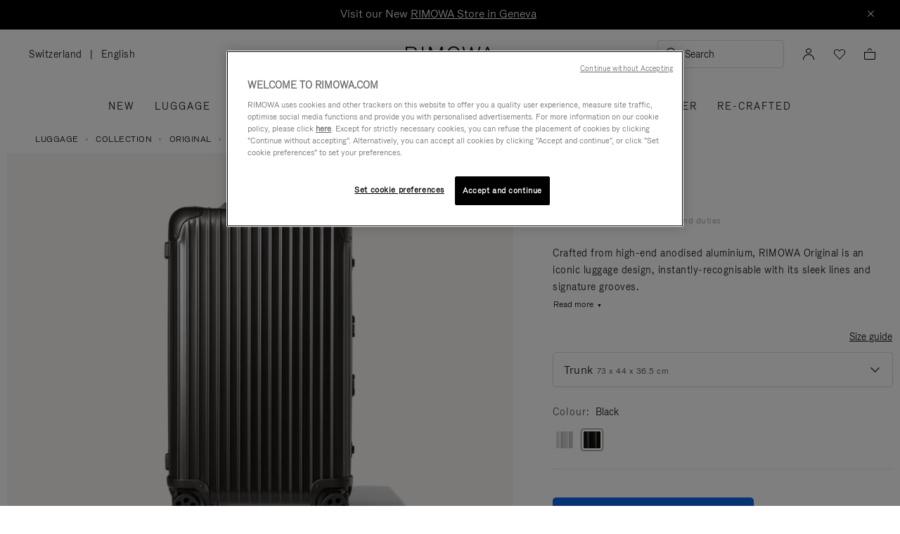

--- FILE ---
content_type: text/html;charset=UTF-8
request_url: https://www.rimowa.com/ch/en/luggage/colour/black/trunk/92575014.html
body_size: 57183
content:
<!doctype html>
<html lang="en">
<head>
































































































































<meta charset=UTF-8>

<meta http-equiv="x-ua-compatible" content="ie=edge">

<meta name="viewport" content="width=device-width, initial-scale=1">

<meta name="apple-mobile-web-app-status-bar-style" content="black">

<meta name="description" content=" Discover the iconic RIMOWA Original Trunk aluminium suitcase in black with its distinctive grooves. Shop now on the official RIMOWA website. "/>
<meta name="keywords" content=" RIMOWA Official Website RIMOWA official website"/>

<meta name="theme-color" content="#000000" />

<title>Original Trunk Large Aluminium Suitcase | Black | RIMOWA</title>


<script>
LUX=function(){function n(){return Date.now?Date.now():+new Date}var r,e=n(),t=window.performance||{},a=t.timing||{navigationStart:(null===(r=window.LUX)||void 0===r?void 0:r.ns)||e};function o(){return t.now?t.now():n()-a.navigationStart}LUX={ac:[],addData:function(n,r){return LUX.cmd(["addData",n,r])},cmd:function(n){return LUX.ac.push(n)},init:function(){return LUX.cmd(["init"])},mark:function(){for(var n=[],r=0;r<arguments.length;r++)n[r]=arguments[r];if(t.mark)return t.mark.apply(t,n);var e=n[0],a=n[1]||{};void 0===a.startTime&&(a.startTime=o());LUX.cmd(["mark",e,a])},markLoadTime:function(){return LUX.cmd(["markLoadTime",o()])},measure:function(){for(var n=[],r=0;r<arguments.length;r++)n[r]=arguments[r];if(t.measure)return t.measure.apply(t,n);var e,a=n[0],i=n[1],u=n[2];e="object"==typeof i?n[1]:{start:i,end:u};e.duration||e.end||(e.end=o());LUX.cmd(["measure",a,e])},send:function(){return LUX.cmd(["send"])},ns:e};var i=LUX;if(window.LUX_ae=[],window.addEventListener("error",(function(n){window.LUX_ae.push(n)})),window.LUX_al=[],"function"==typeof PerformanceObserver&&"function"==typeof PerformanceLongTaskTiming){var u=new PerformanceObserver((function(n){for(var r=n.getEntries(),e=0;e<r.length;e++)window.LUX_al.push(r[e])}));try{u.observe({type:"longtask"})}catch(n){}}return i}();

</script>
<script src="https://cdn.speedcurve.com/js/lux.js?id=4392348059" async defer crossorigin="anonymous"></script>


<link rel="preconnect" href="//cdn.cookielaw.org">
<link rel="preconnect" href="//cdn.cquotient.com">
<link rel="preconnect" href="//www.googletagmanager.com">
<link rel="preconnect" href="//www.google-analytics.com">
<link rel="preconnect" href="//p.cquotient.com">

<link rel="dns-prefetch" href="//googleads.g.doubleclick.net">
<link rel="dns-prefetch" href="//maps.googleapis.com">
<link rel="dns-prefetch" href="//e.cquotient.com">


<link rel="prefetch" data-href="/on/demandware.static/Sites-Rimowa-Site/-/en_CH/v1768382779450/css/home.css" />

<link rel="prefetch" data-href="/on/demandware.static/Sites-Rimowa-Site/-/en_CH/v1768382779450/css/style.css" />

<link rel="prefetch" data-href="/on/demandware.static/Sites-Rimowa-Site/-/en_CH/v1768382779450/css/product/detail.css" />

<link rel="prefetch" data-href="/on/demandware.static/Sites-Rimowa-Site/-/en_CH/v1768382779450/css/landingcomponents.css" />

<link rel="prefetch" data-href="/on/demandware.static/Sites-Rimowa-Site/-/en_CH/v1768382779450/css/storelocator.css" />

<link rel="prefetch" data-href="/on/demandware.static/Sites-Rimowa-Site/-/en_CH/v1768382779450/css/stories.css" />

<link rel="prefetch" data-href="/on/demandware.static/Sites-Rimowa-Site/-/en_CH/v1768382779450/css/story/story.css" />

<link rel="prefetch" data-href="/on/demandware.static/Sites-Rimowa-Site/-/en_CH/v1768382779450/fonts/fonts-stories.css" />

<link rel="prefetch" data-href="/on/demandware.static/Sites-Rimowa-Site/-/en_CH/v1768382779450/css/opc_style.css" />



<script>
    /* 
     * To activate the debug of scripts, use: window.DEBUG_SCRIPT_LOAD = true;
     * Example: Open the browser console and type: window.DEBUG_SCRIPT_LOAD = true;
     */
    function onScriptLoad(script, params, scriptEventLoadedId, cb) {
        let event = document.createEvent('Event');
        event.initEvent([scriptEventLoadedId, 'loaded'].join('.'), false, false);
        document.dispatchEvent(event);

        window.RI = window.RI || {lists: {libs: []}, loaded: []};
        window.RI.loaded.push(scriptEventLoadedId);

        if (window.DEBUG_SCRIPT_LOAD) {
            if (scriptEventLoadedId.indexOf('all.') === -1) {
                console.log('script has been loaded: ' + script.src);
            } else {
                console.log([scriptEventLoadedId, 'loaded'].join('.'));
            }
        }

        if (cb && 'function' === typeof cb) {
            cb(script);
        }
    }

    function onScriptLoadError(script, params) {
        if (window.DEBUG_SCRIPT_LOAD) {
            console.log('^^^ script load failed: ' + script.src) ;
        }
    }

    function runOnLibsReady(func, dependOnScriptId) {
        dependOnScriptId = dependOnScriptId || 'alllibs';
        dependOnScriptId = [dependOnScriptId.replace('all', 'all.'), 'loaded'].join('.');

        if ('function' === typeof func) {
            if (window.RI && window.RI.loaded) {
                if (window.RI.loaded.indexOf(dependOnScriptId) !== -1) {
                    func();
                } else {
                    document.addEventListener(dependOnScriptId, func);
                }
            } else {
                document.addEventListener(dependOnScriptId, func);
            }
        }
    }

    window.defaultmaptype = "google";

    function initGoogleMap() {
        document.body.dispatchEvent(new CustomEvent('google.maps.loaded'));
        window.googlemapsloaded = true;
    }

    function initBaiduMap() {
        document.body.dispatchEvent(new CustomEvent('baidu.maps.loaded'));
        window.baidumapsloaded = true;
    }

</script>
<script src="/on/demandware.static/Sites-Rimowa-Site/-/en_CH/v1768382779450/js/base.js"
onload="(function(s){onScriptLoad(s, {}, 'base')})(this)"
onerror="(function(s){onScriptLoadError(s, {})})(this)" >
</script>

<script type="text/javascript">
(function(u,t,d){
    var i=d.createElement(t);i.type='text/javascript';i.async=true;i.src='//'+u;
    var s=d.getElementsByTagName(t)[0]; s.parentNode.insertBefore(i,s);
})('cdn7.eu.inside.chat/gtm/IN-1011020/include.js','script',document);
</script>



<link rel="stylesheet" href="/on/demandware.static/Sites-Rimowa-Site/-/en_CH/v1768382779450/css/style.css" />

<link rel="stylesheet" href="/on/demandware.static/Sites-Rimowa-Site/-/en_CH/v1768382779450/css/landingcomponents.css" />
<link rel="preload" href="/on/demandware.static/Sites-Rimowa-Site/-/en_CH/v1768382779450/fonts/fonts.css" as="style" onload="this.onload=null;this.rel='stylesheet'">
<noscript><link rel="stylesheet" href="/on/demandware.static/Sites-Rimowa-Site/-/en_CH/v1768382779450/fonts/fonts.css"></noscript>



<link rel="preload" href="/on/demandware.static/Sites-Rimowa-Site/-/en_CH/v1768382779450/css/dynamic_yield.css" as="style" onload="this.onload=null;this.rel='stylesheet'">
<noscript><link rel="stylesheet" href="/on/demandware.static/Sites-Rimowa-Site/-/en_CH/v1768382779450/css/dynamic_yield.css"></noscript>





<link rel="preload" href="/on/demandware.static/Sites-Rimowa-Site/-/en_CH/v1768382779450/css/vendors.css" as="style" onload="this.onload=null;this.rel='stylesheet'">

<script type="text/javascript">//<!--
/* <![CDATA[ (head-active_data.js) */
var dw = (window.dw || {});
dw.ac = {
    _analytics: null,
    _events: [],
    _category: "",
    _searchData: "",
    _anact: "",
    _anact_nohit_tag: "",
    _analytics_enabled: "true",
    _timeZone: "Etc/UTC",
    _capture: function(configs) {
        if (Object.prototype.toString.call(configs) === "[object Array]") {
            configs.forEach(captureObject);
            return;
        }
        dw.ac._events.push(configs);
    },
	capture: function() { 
		dw.ac._capture(arguments);
		// send to CQ as well:
		if (window.CQuotient) {
			window.CQuotient.trackEventsFromAC(arguments);
		}
	},
    EV_PRD_SEARCHHIT: "searchhit",
    EV_PRD_DETAIL: "detail",
    EV_PRD_RECOMMENDATION: "recommendation",
    EV_PRD_SETPRODUCT: "setproduct",
    applyContext: function(context) {
        if (typeof context === "object" && context.hasOwnProperty("category")) {
        	dw.ac._category = context.category;
        }
        if (typeof context === "object" && context.hasOwnProperty("searchData")) {
        	dw.ac._searchData = context.searchData;
        }
    },
    setDWAnalytics: function(analytics) {
        dw.ac._analytics = analytics;
    },
    eventsIsEmpty: function() {
        return 0 == dw.ac._events.length;
    }
};
/* ]]> */
// -->
</script>
<script type="text/javascript">//<!--
/* <![CDATA[ (head-cquotient.js) */
var CQuotient = window.CQuotient = {};
CQuotient.clientId = 'bclh-Rimowa';
CQuotient.realm = 'BCLH';
CQuotient.siteId = 'Rimowa';
CQuotient.instanceType = 'prd';
CQuotient.locale = 'en_CH';
CQuotient.fbPixelId = '__UNKNOWN__';
CQuotient.activities = [];
CQuotient.cqcid='';
CQuotient.cquid='';
CQuotient.cqeid='';
CQuotient.cqlid='';
CQuotient.apiHost='api.cquotient.com';
/* Turn this on to test against Staging Einstein */
/* CQuotient.useTest= true; */
CQuotient.useTest = ('true' === 'false');
CQuotient.initFromCookies = function () {
	var ca = document.cookie.split(';');
	for(var i=0;i < ca.length;i++) {
	  var c = ca[i];
	  while (c.charAt(0)==' ') c = c.substring(1,c.length);
	  if (c.indexOf('cqcid=') == 0) {
		CQuotient.cqcid=c.substring('cqcid='.length,c.length);
	  } else if (c.indexOf('cquid=') == 0) {
		  var value = c.substring('cquid='.length,c.length);
		  if (value) {
		  	var split_value = value.split("|", 3);
		  	if (split_value.length > 0) {
			  CQuotient.cquid=split_value[0];
		  	}
		  	if (split_value.length > 1) {
			  CQuotient.cqeid=split_value[1];
		  	}
		  	if (split_value.length > 2) {
			  CQuotient.cqlid=split_value[2];
		  	}
		  }
	  }
	}
}
CQuotient.getCQCookieId = function () {
	if(window.CQuotient.cqcid == '')
		window.CQuotient.initFromCookies();
	return window.CQuotient.cqcid;
};
CQuotient.getCQUserId = function () {
	if(window.CQuotient.cquid == '')
		window.CQuotient.initFromCookies();
	return window.CQuotient.cquid;
};
CQuotient.getCQHashedEmail = function () {
	if(window.CQuotient.cqeid == '')
		window.CQuotient.initFromCookies();
	return window.CQuotient.cqeid;
};
CQuotient.getCQHashedLogin = function () {
	if(window.CQuotient.cqlid == '')
		window.CQuotient.initFromCookies();
	return window.CQuotient.cqlid;
};
CQuotient.trackEventsFromAC = function (/* Object or Array */ events) {
try {
	if (Object.prototype.toString.call(events) === "[object Array]") {
		events.forEach(_trackASingleCQEvent);
	} else {
		CQuotient._trackASingleCQEvent(events);
	}
} catch(err) {}
};
CQuotient._trackASingleCQEvent = function ( /* Object */ event) {
	if (event && event.id) {
		if (event.type === dw.ac.EV_PRD_DETAIL) {
			CQuotient.trackViewProduct( {id:'', alt_id: event.id, type: 'raw_sku'} );
		} // not handling the other dw.ac.* events currently
	}
};
CQuotient.trackViewProduct = function(/* Object */ cqParamData){
	var cq_params = {};
	cq_params.cookieId = CQuotient.getCQCookieId();
	cq_params.userId = CQuotient.getCQUserId();
	cq_params.emailId = CQuotient.getCQHashedEmail();
	cq_params.loginId = CQuotient.getCQHashedLogin();
	cq_params.product = cqParamData.product;
	cq_params.realm = cqParamData.realm;
	cq_params.siteId = cqParamData.siteId;
	cq_params.instanceType = cqParamData.instanceType;
	cq_params.locale = CQuotient.locale;
	
	if(CQuotient.sendActivity) {
		CQuotient.sendActivity(CQuotient.clientId, 'viewProduct', cq_params);
	} else {
		CQuotient.activities.push({activityType: 'viewProduct', parameters: cq_params});
	}
};
/* ]]> */
// -->
</script>
<!-- Demandware Apple Pay -->

<style type="text/css">ISAPPLEPAY{display:inline}.dw-apple-pay-button,.dw-apple-pay-button:hover,.dw-apple-pay-button:active{background-color:black;background-image:-webkit-named-image(apple-pay-logo-white);background-position:50% 50%;background-repeat:no-repeat;background-size:75% 60%;border-radius:5px;border:1px solid black;box-sizing:border-box;margin:5px auto;min-height:30px;min-width:100px;padding:0}
.dw-apple-pay-button:after{content:'Apple Pay';visibility:hidden}.dw-apple-pay-button.dw-apple-pay-logo-white{background-color:white;border-color:white;background-image:-webkit-named-image(apple-pay-logo-black);color:black}.dw-apple-pay-button.dw-apple-pay-logo-white.dw-apple-pay-border{border-color:black}</style>




<script type="text/javascript">
// customGeolocation
var OneTrust = {
    geolocationResponse: {
        stateCode: "OH",
        countryCode: "CH"
    }
};
window.dataLayer = window.dataLayer || [];
</script>

<script src="https://cdn.cookielaw.org/scripttemplates/otSDKStub.js" defer charset="UTF-8" data-domain-script="37464c89-0d55-429c-b2c9-c8727fdb457f" data-document-language="true" ></script>
<script type="text/javascript">
function OptanonWrapper() {
OneTrust.OnConsentChanged(function () {
if (window.trackerSetCookieConsent) {
window.trackerSetCookieConsent();
} else {
window.addEventListener('load', (event) => {
window.trackerSetCookieConsent();
});
}
});
}
</script>



<link href="/on/demandware.static/Sites-Rimowa-Site/-/default/dw4ea84635/images/favicon.ico" rel="shortcut icon" />
<link rel="apple-touch-icon" sizes="16x16" href="/on/demandware.static/Sites-Rimowa-Site/-/default/dw4ea84635/images/favicon.ico" />
<link rel="apple-touch-icon" sizes="120x120" href="/on/demandware.static/Sites-Rimowa-Site/-/default/dw653bbdfb/images/touch-icon-120x120.png" />
<link rel="apple-touch-icon" sizes="152x152" href="/on/demandware.static/Sites-Rimowa-Site/-/default/dwee3d27b0/images/touch-icon-152x152.png" />
<link rel="apple-touch-icon" sizes="167x167" href="/on/demandware.static/Sites-Rimowa-Site/-/default/dw0af833be/images/touch-icon-167x167.png" />
<link rel="icon" sizes="192x192" href="/on/demandware.static/Sites-Rimowa-Site/-/default/dwad96b210/images/favicon192b.png">





<meta name="robots" content="index, follow" />


<meta property="og:title" content="Original Trunk Large Aluminium Suitcase | Black | RIMOWA" />
<meta property="og:description" content="Discover the iconic RIMOWA Original Trunk aluminium suitcase in black with its distinctive grooves. Shop now on the official RIMOWA website." />
<meta property="og:type" content="website" />
<meta property="og:url" content="https://www.rimowa.com/ch/en/luggage/colour/black/trunk/92575014.html" />

<meta property="og:image:width" content="200" />
<meta property="og:image:height" content="200" />

<meta property="og:image" content="https://www.rimowa.com/on/demandware.static/-/Sites-rimowa-master-catalog-final/default/dwe0a0e274/images/large/92575014_1.png" />



<link rel="canonical" href="https://www.rimowa.com/ch/en/luggage/colour/black/trunk/92575014.html"/>

<link rel="alternate" hreflang="en-HU" href="https://www.rimowa.com/hu/en/luggage/colour/black/trunk/92575014.html" />

<link rel="alternate" hreflang="en-US" href="https://www.rimowa.com/us/en/luggage/colour/black/trunk/92575014.html" />

<link rel="alternate" hreflang="en-FI" href="https://www.rimowa.com/fi/en/luggage/colour/black/trunk/92575014.html" />

<link rel="alternate" hreflang="en-MY" href="https://www.rimowa.com/my/en/luggage/colour/black/trunk/92575014.html" />

<link rel="alternate" hreflang="en-LB" href="https://www.rimowa.com/lb/en/luggage/colour/black/trunk/92575014.html" />

<link rel="alternate" hreflang="en-EE" href="https://www.rimowa.com/ee/en/luggage/colour/black/trunk/92575014.html" />

<link rel="alternate" hreflang="en-LU" href="https://www.rimowa.com/lu/en/luggage/colour/black/trunk/92575014.html" />

<link rel="alternate" hreflang="fr-LU" href="https://www.rimowa.com/lu/fr/luggage/colour/black/trunk/92575014.html" />

<link rel="alternate" hreflang="de-LU" href="https://www.rimowa.com/lu/de/luggage/colour/black/trunk/92575014.html" />

<link rel="alternate" hreflang="en-MC" href="https://www.rimowa.com/mc/en/luggage/colour/black/trunk/92575014.html" />

<link rel="alternate" hreflang="fr-MC" href="https://www.rimowa.com/mc/fr/luggage/colour/black/trunk/92575014.html" />

<link rel="alternate" hreflang="ja-JP" href="https://www.rimowa.com/jp/ja/luggage-collection-original-trunk/92575014.html" />

<link rel="alternate" hreflang="ja" href="https://www.rimowa.com/jp/ja/luggage-collection-original-trunk/92575014.html" />

<link rel="alternate" hreflang="en-JP" href="https://www.rimowa.com/jp/en/luggage/colour/black/trunk/92575014.html" />

<link rel="alternate" hreflang="en-MX" href="https://www.rimowa.com/mx/en/luggage/colour/black/trunk/92575014.html" />

<link rel="alternate" hreflang="es-MX" href="https://www.rimowa.com/mx/es/luggage/colour/black/trunk/92575014.html" />

<link rel="alternate" hreflang="en-GR" href="https://www.rimowa.com/gr/en/luggage/colour/black/trunk/92575014.html" />

<link rel="alternate" hreflang="de-DE" href="https://www.rimowa.com/de/de/luggage/colour/black/trunk/92575014.html" />

<link rel="alternate" hreflang="de" href="https://www.rimowa.com/de/de/luggage/colour/black/trunk/92575014.html" />

<link rel="alternate" hreflang="en-DE" href="https://www.rimowa.com/de/en/luggage/colour/black/trunk/92575014.html" />

<link rel="alternate" hreflang="en-CA" href="https://www.rimowa.com/ca/en/luggage/colour/black/trunk/92575014.html" />

<link rel="alternate" hreflang="en-TW" href="https://www.rimowa.com/tw/en/luggage/colour/black/trunk/92575014.html" />

<link rel="alternate" hreflang="en-IN" href="https://www.rimowa.com/in/en/luggage/colour/black/trunk/92575014.html" />

<link rel="alternate" hreflang="en-AD" href="https://www.rimowa.com/ad/en/luggage/colour/black/trunk/92575014.html" />

<link rel="alternate" hreflang="it-IT" href="https://www.rimowa.com/it/it/luggage/colour/black/trunk/92575014.html" />

<link rel="alternate" hreflang="it" href="https://www.rimowa.com/it/it/luggage/colour/black/trunk/92575014.html" />

<link rel="alternate" hreflang="en-IT" href="https://www.rimowa.com/it/en/luggage/colour/black/trunk/92575014.html" />

<link rel="alternate" hreflang="en-HR" href="https://www.rimowa.com/hr/en/luggage/colour/black/trunk/92575014.html" />

<link rel="alternate" hreflang="en-DK" href="https://www.rimowa.com/dk/en/luggage/colour/black/trunk/92575014.html" />

<link rel="alternate" hreflang="en-NO" href="https://www.rimowa.com/no/en/luggage/colour/black/trunk/92575014.html" />

<link rel="alternate" hreflang="de-AT" href="https://www.rimowa.com/at/de/luggage/colour/black/trunk/92575014.html" />

<link rel="alternate" hreflang="en-AT" href="https://www.rimowa.com/at/en/luggage/colour/black/trunk/92575014.html" />

<link rel="alternate" hreflang="zh-CN" href="https://www.rimowa.com/cn/zh/luggage/colour/black/trunk/92575014.html" />

<link rel="alternate" hreflang="zh" href="https://www.rimowa.com/cn/zh/luggage/colour/black/trunk/92575014.html" />

<link rel="alternate" hreflang="en-CN" href="https://www.rimowa.com/cn/en/luggage/colour/black/trunk/92575014.html" />

<link rel="alternate" hreflang="en-SE" href="https://www.rimowa.com/se/en/luggage/colour/black/trunk/92575014.html" />

<link rel="alternate" hreflang="es-ES" href="https://www.rimowa.com/es/es/luggage/colour/black/trunk/92575014.html" />

<link rel="alternate" hreflang="es" href="https://www.rimowa.com/es/es/luggage/colour/black/trunk/92575014.html" />

<link rel="alternate" hreflang="en-ES" href="https://www.rimowa.com/es/en/luggage/colour/black/trunk/92575014.html" />

<link rel="alternate" hreflang="en-SG" href="https://www.rimowa.com/sg/en/luggage/colour/black/trunk/92575014.html" />

<link rel="alternate" hreflang="en-BR" href="https://www.rimowa.com/br/en/luggage/colour/black/trunk/92575014.html" />

<link rel="alternate" hreflang="pt-BR" href="https://www.rimowa.com/br/pt/luggage/colour/black/trunk/92575014.html" />

<link rel="alternate" hreflang="en-LT" href="https://www.rimowa.com/lt/en/luggage/colour/black/trunk/92575014.html" />

<link rel="alternate" hreflang="en-HK" href="https://www.rimowa.com/hk/en/luggage/colour/black/trunk/92575014.html" />

<link rel="alternate" hreflang="en-AE" href="https://www.rimowa.com/ae/en/luggage/colour/black/trunk/92575014.html" />

<link rel="alternate" hreflang="x-default" href="https://www.rimowa.com/ww/en/luggage/colour/black/trunk/92575014.html" />

<link rel="alternate" hreflang="en-GB" href="https://www.rimowa.com/gb/en/luggage/colour/black/trunk/92575014.html" />

<link rel="alternate" hreflang="en-AU" href="https://www.rimowa.com/au/en/luggage/colour/black/trunk/92575014.html" />

<link rel="alternate" hreflang="en-MT" href="https://www.rimowa.com/mt/en/luggage/colour/black/trunk/92575014.html" />

<link rel="alternate" hreflang="fr-FR" href="https://www.rimowa.com/fr/fr/luggage/colour/black/trunk/92575014.html" />

<link rel="alternate" hreflang="fr" href="https://www.rimowa.com/fr/fr/luggage/colour/black/trunk/92575014.html" />

<link rel="alternate" hreflang="en-FR" href="https://www.rimowa.com/fr/en/luggage/colour/black/trunk/92575014.html" />

<link rel="alternate" hreflang="en-SA" href="https://www.rimowa.com/sa/en/luggage/colour/black/trunk/92575014.html" />

<link rel="alternate" hreflang="en-KW" href="https://www.rimowa.com/kw/en/luggage/colour/black/trunk/92575014.html" />

<link rel="alternate" hreflang="en-TH" href="https://www.rimowa.com/th/en/luggage/colour/black/trunk/92575014.html" />

<link rel="alternate" hreflang="en-CY" href="https://www.rimowa.com/cy/en/luggage/colour/black/trunk/92575014.html" />

<link rel="alternate" hreflang="fr-BE" href="https://www.rimowa.com/be/fr/luggage/colour/black/trunk/92575014.html" />

<link rel="alternate" hreflang="nl-BE" href="https://www.rimowa.com/be/nl/luggage/colour/black/trunk/92575014.html" />

<link rel="alternate" hreflang="en-BE" href="https://www.rimowa.com/be/en/luggage/colour/black/trunk/92575014.html" />

<link rel="alternate" hreflang="en-RO" href="https://www.rimowa.com/ro/en/luggage/colour/black/trunk/92575014.html" />

<link rel="alternate" hreflang="en-QA" href="https://www.rimowa.com/qa/en/luggage/colour/black/trunk/92575014.html" />

<link rel="alternate" hreflang="de-LI" href="https://www.rimowa.com/li/de/luggage/colour/black/trunk/92575014.html" />

<link rel="alternate" hreflang="en-LI" href="https://www.rimowa.com/li/en/luggage/colour/black/trunk/92575014.html" />

<link rel="alternate" hreflang="de-CH" href="https://www.rimowa.com/ch/de/luggage/colour/black/trunk/92575014.html" />

<link rel="alternate" hreflang="fr-CH" href="https://www.rimowa.com/ch/fr/luggage/colour/black/trunk/92575014.html" />

<link rel="alternate" hreflang="en-CH" href="https://www.rimowa.com/ch/en/luggage/colour/black/trunk/92575014.html" />

<link rel="alternate" hreflang="en-CZ" href="https://www.rimowa.com/cz/en/luggage/colour/black/trunk/92575014.html" />

<link rel="alternate" hreflang="en-MO" href="https://www.rimowa.com/mo/en/luggage/colour/black/trunk/92575014.html" />

<link rel="alternate" hreflang="en-SK" href="https://www.rimowa.com/sk/en/luggage/colour/black/trunk/92575014.html" />

<link rel="alternate" hreflang="ko-KR" href="https://www.rimowa.com/kr/ko/luggage/colour/black/%ED%8A%B8%EB%A0%81%ED%81%AC/92575014.html" />

<link rel="alternate" hreflang="en-KR" href="https://www.rimowa.com/kr/en/luggage/colour/black/trunk/92575014.html" />

<link rel="alternate" hreflang="nl-NL" href="https://www.rimowa.com/nl/nl/luggage/colour/black/trunk/92575014.html" />

<link rel="alternate" hreflang="nl" href="https://www.rimowa.com/nl/nl/luggage/colour/black/trunk/92575014.html" />

<link rel="alternate" hreflang="en-NL" href="https://www.rimowa.com/nl/en/luggage/colour/black/trunk/92575014.html" />

<link rel="alternate" hreflang="en-LV" href="https://www.rimowa.com/lv/en/luggage/colour/black/trunk/92575014.html" />

<link rel="alternate" hreflang="en-PT" href="https://www.rimowa.com/pt/en/luggage/colour/black/trunk/92575014.html" />

<link rel="alternate" hreflang="fr-PT" href="https://www.rimowa.com/pt/fr/luggage/colour/black/trunk/92575014.html" />

<link rel="alternate" hreflang="en-SI" href="https://www.rimowa.com/si/en/luggage/colour/black/trunk/92575014.html" />

<link rel="alternate" hreflang="en-IE" href="https://www.rimowa.com/ie/en/luggage/colour/black/trunk/92575014.html" />

<link rel="alternate" hreflang="en-TR" href="https://www.rimowa.com/tr/en/luggage/colour/black/trunk/92575014.html" />

<link rel="alternate" hreflang="en-PL" href="https://www.rimowa.com/pl/en/luggage/colour/black/trunk/92575014.html" />






<script>
if (!window.dw) {
dw = {}
};
dw.applepayrimowa = {
"action": {
"cancel": "https://www.rimowa.com/on/demandware.store/Sites-Rimowa-Site/en_CH/__SYSTEM__ApplePay-Cancel",
"getRequest": "https://www.rimowa.com/on/demandware.store/Sites-Rimowa-Site/en_CH/__SYSTEM__ApplePay-GetRequest",
"onshippingcontactselected": "https://www.rimowa.com/on/demandware.store/Sites-Rimowa-Site/en_CH/__SYSTEM__ApplePay-ShippingContactSelected",
"onpaymentmethodselected": "https://www.rimowa.com/on/demandware.store/Sites-Rimowa-Site/en_CH/__SYSTEM__ApplePay-PaymentMethodSelected",
"onvalidatemerchant": "https://www.rimowa.com/on/demandware.store/Sites-Rimowa-Site/en_CH/ApplePay-ValidateMerchant",
"onpaymentauthorized": "https://www.rimowa.com/on/demandware.store/Sites-Rimowa-Site/en_CH/__SYSTEM__ApplePay-PaymentAuthorized",
"prepareBasket": "https://www.rimowa.com/on/demandware.store/Sites-Rimowa-Site/en_CH/__SYSTEM__ApplePay-PrepareBasket",
"onshippingmethodselected": "https://www.rimowa.com/on/demandware.store/Sites-Rimowa-Site/en_CH/__SYSTEM__ApplePay-ShippingMethodSelected"
},
"inject": {
"directives": [
{
"css": "dw-apple-pay-button",
"query": "div.js-apple-pay-button",
"action": "replace",
"copy": true,
"buttontext": "Buy with"
}
]
}
};
// customize fetch to block, for preformance reasons, injected applepay.js, we use custom applepayrimowa.js
const fetchOrigin = window.fetch;
window.fetch = function(url) {
// block request comes from applepay.js which don't have ?rimowa=true in url
if (typeof url === 'string' && url.indexOf('SYSTEM__ApplePay-GetRequest') !== -1 && url.indexOf('?rimowa=true') === -1) {
// remove directives used by applepay.js so it's not trying to create buttons each 1 second
if (window.dw.applepay && window.dw.applepay.inject.directives.length > 0) {
window.dw.applepay.inject.directives = [];
}
// return fake promise from timeout with payload as empty object
return new Promise((resolve, reject) => {
setTimeout(() => {
resolve({
json: function() {
return Promise.resolve({});
},
status: 200
});
}, 300);
});
}
return fetchOrigin.apply(this, arguments);
}
</script>






<meta name="isBotAgent" content="true">




<meta name="dyProductId" content="92575014" />

    

<link rel="dns-prefetch" href="//cdn-eu.dynamicyield.comed">
<link rel="dns-prefetch" href="//st-eu.dynamicyield.com">
<link rel="dns-prefetch" href="//rcom-eu.dynamicyield.com">
<link rel="dns-prefetch" href="//async-px-eu.dynamicyield.com">
<!-- Page context -->
<script type="text/javascript">
var getValueCookie = function(name) {
var value = "; " + document.cookie;
var parts = value.split("; " + name + "=");
if (parts.length === 2) return parts.pop().split(";").shift();
return null;
};
window.DY = window.DY || {};
DY.recommendationContext = {"type":"PRODUCT","data":["92575014"],"lng":"en_CH"};
DY.userActiveConsent = { accepted: getValueCookie('functional_cookies') === '1' }
</script>
<script async src="https://www.rimowa.com/netstore/dynamicyield/9876243/api_dynamic.js"></script>
<script async src="https://www.rimowa.com/netstore/dynamicyield/9876243/api_static.js"></script>




<meta name="naver-site-verification" content="f715628133bc5e2d73e545bcdc5aff4fb4f408ae" />
<meta name="baidu-site-verification" content="code-SKJd8buJJr" />







    <script type="text/javascript">
        var dataLayer = [];
    </script>



<script type="text/javascript">
    dataLayer.push({"pageType":"Product Page","loginStatus":"Not logged","clientStatus":"Not client","country":"CH","language":"en","isTransactional":true,"userType":"Regular user","userStatus":"First time user","isCookiePopinEnabled":true,"pageUniverse":"1st hand","pageCategory":"Luggage","pageSubCategory":"Colour","pageSubSubCategory":"Black"});
</script>


<script type="text/javascript">
    dataLayer.push({"eeAction":"eeProductDetail","currencyCode":"CHF","products":[{"name":"Original - Trunk","id":"92575014","price":1950,"brand":"Rimowa","category":"Luggage","variant":"Trunk","productStock":"In stock","productColor":"Black","productMasterId":"Original","productCollection":"Original","isCustomized":false,"productUniverse":"1st hand","isThreedium":true}]});
</script>



<script>
    function getCookie(cname) {
        let name = cname + "=";
        let ca = document.cookie.split(';');
        for (let i = 0; i < ca.length; i++) {
            var c = ca[i];
            while (c.charAt(0) == ' ') {
                c = c.substring(1);
            }
            if (c.indexOf(name) == 0) {
                return c.substring(name.length, c.length);
            }
        }
        return "";
    }

    // Get if cookie of analytics google is accepted
    let isCookieDWGoogleAccepted = getCookie('dw_google_cookie_accepted') === "1";
    // Get if popin cookieHint is activate on CountryConfig
    let isRICookieActivate = true;

    function gtmInit () {
        (function (w, d, s, l, i) {
            w[l] = w[l] || [];
            w[l].push({
                'gtm.start': new Date().getTime(),
                event: 'gtm.js'
            });
            var f = d.getElementsByTagName(s)[0], j = d.createElement(s), dl = l != 'dataLayer' ? '&l='
                + l
                : '';
            j.async = true;
            j.src = '//www.googletagmanager.com/gtm.js?id=' + i + dl;
            f.parentNode.insertBefore(j, f);
        })(window, document, 'script', 'dataLayer', 'GTM-M57Q2F');
    }

    // Load of Googletagmanager for cookies management & scripts loading to be handled directly in GTM console
    gtmInit();
</script>



<script id="schema" type="application/ld+json">
{"@context":"http://schema.org/","@type":"Product","name":"Original Trunk","description":"Crafted from high-end anodised aluminium, RIMOWA Original is an iconic luggage design, instantly-recognisable with its sleek lines and signature grooves.Within a vast range of sizes, find your trusted and durable companion for both your business and leisure travels.Ideal for 16 to 17 days of travel, the RIMOWA Original Trunk in black features several ingenious functionalities:- Stage-free telescopic handle- RIMOWA Multiwheel&reg; System- TSA-approved locks- Flex Divider","mpn":"92575014","sku":"92575014","gtin":"92575014","keywords":"RIMOWA Official Website","material":"Aluminium","category":"Luggage","pattern":"Groove","brand":{"@type":"Brand","name":"RIMOWA"},"logo":"https://www.rimowa.com/netstore/rimowa-icon-120x120.png","image":["https://www.rimowa.com/on/demandware.static/-/Sites-rimowa-master-catalog-final/default/dwe0a0e274/images/large/92575014_1.png","https://www.rimowa.com/on/demandware.static/-/Sites-rimowa-master-catalog-final/default/dw4fd19b1f/images/large/92575014_2.png","https://www.rimowa.com/on/demandware.static/-/Sites-rimowa-master-catalog-final/default/dw556ef02d/images/large/92575014_3.png","https://www.rimowa.com/on/demandware.static/-/Sites-rimowa-master-catalog-final/default/dwa79e0779/images/large/92575014_4.png","https://www.rimowa.com/on/demandware.static/-/Sites-rimowa-master-catalog-final/default/dw5345be0c/images/large/92575014_5.png"],"offers":{"url":"https://www.rimowa.com/ch/en/luggage/colour/black/trunk/92575014.html","@type":"Offer","priceCurrency":"CHF","price":"1950.00","availability":"http://schema.org/LimitedAvailability","itemCondition":"http://schema.org/NewCondition","seller":{"@type":"Organization","name":"RIMOWA"}},"manufacturer":{"@type":"Organization","name":"RIMOWA","url":"https://www.rimowa.com"},"color":"Black","colorSwatch":"/on/demandware.static/-/Sites-rimowa-master-catalog-final/default/dw58b47acf/images/swatch/black.png","height":"73cm","width":"44cm","depth":"36.5cm","weight":"6.1kg","hasMerchantReturnPolicy":{"@type":"MerchantReturnPolicy","merchantReturnDays":"30","description":"From the date of delivery, you have 30 days to return your item(s). Products should be returned unused, undamaged, and packaged in their original boxes."},"additionalProperty":[{"@type":"PropertyValue","name":"TSA-Approved Locks","value":"Each of our suitcases features TSA-approved locks that can be opened by security during airline baggage checks without causing any damage."},{"@type":"PropertyValue","name":"Flex Divider","value":"Packed items are kept in perfect order during transit with the height adjustable Flex Divider, which can be adapted to suit your belongings."},{"@type":"PropertyValue","name":"RIMOWA Multiwheel® System","value":"Pioneered by RIMOWA, this high-end system guarantees stable and effortless steering thanks to ball-bearing mounted wheels with cushioned axels."},{"@type":"PropertyValue","name":"Telescopic Handle","value":"Engineered to offer seamless stage-free adjustment for maximum comfort and smooth manoeuvrability."}],"isVariantOf":{"@type":"ProductGroup","name":"Original Trunk","variesby":"color","hasVariant":[{"@type":"Product","color":"Silver","url":"https://www.rimowa.com/ch/en/luggage/colour/silver/trunk/92575004.html","sku":"92575004"}]}}
</script>


<link rel="stylesheet" href="/on/demandware.static/Sites-Rimowa-Site/-/en_CH/v1768382779450/css/product/detail.css" />


</head>
<body class="locale-en_CH">

<!-- Google Tag Manager _GTM -->

    <noscript>
        <iframe
            src="//www.googletagmanager.com/ns.html?id=GTM-M57Q2F"
            height="0" width="0" style="display: none; visibility: hidden"></iframe>
    </noscript>

<!-- End Google Tag Manager _GTM -->

<div id="wrapper" class="pt_storefront" role="main">






<dialog class="js-popinSuggestion popinSuggestion" id="site-search">
    <div class="popinSuggestion__content">
        <form role="search" action="/ch/en/search" method="get" name="simpleSearch">
            <div class="popinSuggestion--close">
                <button type="button" class="js-close-popinSuggestion popinSuggestion--close--button" aria-label="Close">
                    <span class="rim-icon rim-icon-close" aria-hidden="true"></span>
                </button>
            </div>
            <div class="popinSuggestion--inputBlock search">
                <i class="rim-icon rim-icon-search" aria-hidden="true"></i>
                <input class="form-control search-field"
                    type="text"
                    name="q"
                    value=""
                    placeholder="Search"
                    role="combobox"
                    aria-describedby="search-assistive-text"
                    aria-haspopup="listbox"
                    aria-owns="search-results"
                    aria-expanded="false"
                    aria-autocomplete="list"
                    aria-activedescendant=""
                    aria-controls="search-results"
                    aria-label="Enter Keyword or Item No."
                    autocomplete="off" />
                <button type="reset" name="reset-button" class="js-reset-button fa fa-times reset-button d-none" aria-label="Clear">
                    <span class="rim-icon rim-icon-close" aria-hidden="true"></span>
                </button>
            </div>
            <div class="suggestions-wrapper" data-url="/on/demandware.store/Sites-Rimowa-Site/en_CH/SearchServices-GetSuggestions?q=">
                






















































































































<div class="suggestion js-suggestion-container" data-recent-url="/on/demandware.store/Sites-Rimowa-Site/en_CH/SearchServices-GetRecentPhrases" data-search-phrase="null" data-populars-url="/on/demandware.store/Sites-Rimowa-Site/en_CH/Search-GetPopularProducts" data-stores-url="/on/demandware.store/Sites-Rimowa-Site/en_CH/StoreLocator-GetStoresByPhrase">
    
    <div class="js-suggestion-phrases suggestion__autocomplete ">
        


    </div>
    <div class="suggestion__product js-suggested-products hidden">
        
<h2 class="suggestion__product__title populars">Popular products</h2>
<h2 class="suggestion__product__title results">Products</h2>
<ul class="suggestion__product__list">
    
</ul>
<div class="suggestion__product__link populars">
    <a href="/ch/en/best-sellers/">View more products</a>
</div>
<div class="suggestion__product__link results">
    <a href="/ch/en/search">View all products</a>
</div>

    </div>
    <div class="suggestion__all ">
        
<div class="suggestion__all__frequent">
        
</div>
        


        
<div class="suggestion__all__store js-suggested-stores-container">
    
</div>
    </div>
</div>

            </div>

            
            <span id="search-assistive-text" class="hidden">
                Use Up and Down arrow keys to navigate search results.
            </span>
        </form>
    </div>
</dialog>





<a href="#main" class="skip-link js-skip-link">Skip to Main Content</a>
<a href="#footer" class="skip-link js-skip-link"> Skip to footer</a>

<div class="header-banner hidden">

	 


	







<div id="header-promotion" class="header-promotion"
style="--color-title: #ffffff;--color-bg: #000000;">
<div class="header-promotion__content">
<div class="header-promotion__text">
<p class="a-body m-M">Visit our New <a href="https://www.rimowa.com/storedetails/geneva/rimowa-geneva%20-%20globus-1030803" class="a-link m-M">RIMOWA Store in Geneva</a></p>
</div>
<button type="button" class="header-promotion__close js-close-top-banner" aria-label="Close">
<i class="header-promotion__icon rim-icon rim-icon-close-small" aria-hidden="true"></i>
</button>
</div>
</div>



 
	
</div>

<script>
let displayTopBanner = "true";
let isCookieTopBannerClosed = document.cookie.split('; ').find(row => row.startsWith('RI_top_banner_cookie_expiration_time='));
if (!isCookieTopBannerClosed) {
let $headerBanner = $('.header-banner');
if (displayTopBanner === 'true') {
$headerBanner.removeClass('hidden');
// Override CSS initialization '--header-banner-height: 0px;' as soon as possible, when header banner is displayed
document.documentElement.style.setProperty('--header-banner-height', $headerBanner.outerHeight() + 'px');
}
}
</script>

<header class="header-wrapper m-header-stickable m-header-spacer">
<div class="top-banner  top-banner-stickable">
<div class="top-banner__header u-flex u-flex--middle ">
<div class="menu-toggle-holder u-flex--one col l5">


<div class="c-btn">
<button class="menu-toggle menu-icon rim-icon rim-icon-hamburger" type="button" aria-label="Menu" aria-haspopup="true" aria-expanded="false" aria-controls="megamenu"></button>
</div>

<ul class="locale-select u-flex">




<li>
    <button type="button" class="util-item dropdown link open c-option-list--selected country-select country-dropdown-button-open"
        aria-haspopup="dialog" aria-controls="country_selection">
        
            
        
        Switzerland
        <span class="sr-only">, Please select your country / region</span>
    </button>
</li>

<li class="locale-select__separator" aria-hidden="true">|</li>







<li class="item locale-select__i">
<button class="js-lang-select c-option-list--selected label locale-select u-desktop-only"
aria-haspopup="true"
id="menu-lang-button-2"
lang="en"
aria-label="language English"
aria-controls="menu-lang-2">
English
</button>
<ul class="c-option-list" aria-labelledby="menu-lang-button-2" role="menu" id="menu-lang-2">


<li class="c-option-list--item" role="none">
<a href="/on/demandware.store/Sites-Rimowa-Site/en_CH/Language-Select?l=de&amp;c=CH"
role="menuitem"
aria-label="language Deutsch"
lang="de">
Deutsch
</a>
</li>


<li class="c-option-list--item" role="none">
<a href="/on/demandware.store/Sites-Rimowa-Site/en_CH/Language-Select?l=fr&amp;c=CH"
role="menuitem"
aria-label="language Fran&ccedil;ais"
lang="fr">
Fran&ccedil;ais
</a>
</li>



</ul>
</li>





</ul>


</div>
<div class="header-search u-mobile-only">


<div class="search u-flex__item">
<div class="u-flex u-flex--middle u-flex--justify-end u-flex--nowrap">
<button type="button" aria-haspopup="dialog" aria-controls="site-search" aria-labelledby="site-search-label" class="search__icon js-popinSuggestionButton">
<i class="rim-icon rim-icon-search" aria-hidden="true"></i>
<span id="site-search-label">
Search
</span>
</button>
</div>
</div>

</div>
<div class="primary-logo u-flex--one text--center col l2">

    <a class="primary-logo__link m-svg-logo" href="/ch/en/home" title="RIMOWA official website Home">
        <svg width="126" height="22" viewBox="0 0 183 32" fill="currentColor" xmlns="http://www.w3.org/2000/svg" class="rim-svg-logo" role="img" aria-label="RIMOWA">
<path d="M19.9921 31.2236L10.2153 17.725H2.93764V31.2236H0V0.776255H8.68058C14.0733 0.776255 15.4322 0.776253 17.3613 1.42341C22.4467 3.19103 22.7979 7.97838 22.7979 9.48807C22.7979 12.6792 21.3949 14.4473 20.4741 15.3531C18.2384 17.423 15.3012 17.5957 13.635 17.725L23.6749 31.2236H19.9921ZM10.2153 15.2238C12.2321 15.2238 14.1168 15.1807 15.4322 14.9215C18.7206 14.2749 19.9041 11.8165 19.9041 9.35839C19.9041 6.38268 18.4138 4.14013 15.3887 3.53608C14.5114 3.36364 14.1168 3.36364 10.2153 3.32088H2.93764V15.2238H10.2153Z"/>
<path d="M33.54 0.776426H36.4772V31.2236H33.54V0.776426Z"/>
<path d="M76.6368 0.776255V31.2236H73.6992V5.39099L63.6598 31.2236H61.3796L51.3397 5.39099V31.2236H48.4026V0.776255H52.1724L62.5195 26.6096L72.8661 0.776255H76.6368Z"/>
<path d="M99.1288 32C92.3767 32 85.7126 27.3425 85.7126 15.9569C85.7126 7.54717 89.9216 0 99.1288 0C109.432 0 112.369 8.88391 112.369 15.7844C112.281 23.7195 108.467 32 99.1288 32ZM99.1288 2.50151C91.2368 2.50151 88.826 10.1779 88.826 16.0002C88.826 21.6495 91.1057 29.4126 98.9969 29.4126C108.555 29.4126 109.256 18.2858 109.256 15.8272C109.256 10.3072 107.02 2.50151 99.1288 2.50151Z"/>
<path d="M154.634 0.776255L145.514 31.2236H143.147L135.78 6.59853L128.416 31.2236H126.048L116.929 0.776255H120.086L127.275 26.0488L134.729 0.776255H136.834L144.287 26.0488L151.476 0.776255H154.634Z"/>
<path d="M183 31.2236H179.711L176.204 22.0371H162.087L158.58 31.2236H155.291L167.918 0.776255H170.373L183 31.2236ZM169.146 4.35602L163.139 19.7087H175.152L169.146 4.35602Z"/>
</svg>

    </a>


</div>

<div class="cart-search-holder u-flex--one col l5" >
<div class="cart-search-position js-header-customer-container">





<div class="header-search u-desktop-only">


<div class="search u-flex__item">
<div class="u-flex u-flex--middle u-flex--justify-end u-flex--nowrap">
<button type="button" aria-haspopup="dialog" aria-controls="site-search" aria-labelledby="site-search-label" class="search__icon js-popinSuggestionButton">
<i class="rim-icon rim-icon-search" aria-hidden="true"></i>
<span id="site-search-label">
Search
</span>
</button>
</div>
</div>

</div>




<div class="user-infos login-link js-user-infos">
<div class="panel-picto">
<a href="/ch/en/account?isOverView=true"
aria-expanded="false" aria-haspopup="true"
class="rim-icon rim-icon-user-new js-login-link-toggler"
title=" User: Sign in"></a>
</div>
<div class="account-panel" data-collapse-wrapper>
<div class="panel-title">
<a href="/ch/en/account?isOverView=true" class="u-desktop-only">
My Account
</a>
<a href="#" role="button" aria-expanded="false" class="js-collapse u-mobile-only collapsed">
My Account
</a>
<span class="nav-item-mobile-arrow u-mobile-only" aria-hidden="true"></span>
</div>
<div class="panel-content collapsed" data-collapse-content>

<a href="/ch/en/account?isOverView=true" class="sign-in" title=" User: Sign in">
<span>Sign in</span>
</a>

<a href="https://www.rimowa.com/ch/en/register" class="create-account js-create-account" title="Create account">
<span>Create account</span>
</a>


<ul class="panel-list">

<li>
<a title="Check the status of your orders or see past orders" href="/ch/en/myOrders">
My Orders
</a>
</li>
<li>
<a title="Return a product" href="/ch/en/myOrders">
Return a product
</a>
</li>

<li>
    <a role="menuitem" title="Track an order" href="#" data-aftership-url="https://www.rimowa.com/ch/en/trackpage" class="js-delivery-tracking-link">
        Track an order
    </a>
</li>



<li>
    <a role="menuitem" title="Follow the delivery of your returns" href="#" data-aftership-url="https://www.rimowa.com/ch/en/trackpage" class="js-return-tracking-link">
        Track a return
    </a>
</li>


<li>
<a title="Register your RIMOWA luggage" href="/ch/en/customerservice">
Register your RIMOWA luggage
</a>
</li>

</ul>

</div>
</div>
</div>
<div class="user-infos u-mobile-only js-str-link-mobile">
<a href="https://www.rimowa.com/ch/en/storelocator">
Store Locator
</a>
</div>
<div class="user-infos hidden">
<a href="https://www.rimowa.com/ch/en/contactus">
Need help?
</a>
</div>
<div class="user-infos u-mobile-only">
<a href="https://www.rimowa.com/ch/en/faq">
FAQ
</a>
</div>


<div class="user-infos wishlist-link--mobile">
<!-- whishlist -->




<a class="like-fav" href="/ch/en/wishlist-guest">
wishlist (<span class="js-wislist-m-count">0</span>)
</a>
</div>



<a class="like-fav" href="/ch/en/wishlist-guest" aria-label="Your wishlist">
<i class="js-icon-header-wishlist rim-icon rim-icon-heart-empty " aria-hidden="true"></i>
</a>
<div class="panel-picto u-mobile-only">
<a href="/ch/en/account?isOverView=true"
aria-expanded="false" aria-haspopup="true"
class="rim-icon rim-icon-user-new js-login-link-toggler"
title=" User: Sign in"></a>
</div>


















































































































































<!-- Report any requested source code -->

<!-- Report the active source code -->





<div class="mini-cart-total js-minicart-total">

<button class="mini-cart-link js-mini-cart-link mini-cart-empty" aria-haspopup="dialog" aria-controls="mini-cart" data-href="https://www.rimowa.com/ch/en/cart" aria-label="View empty cart">
<i class="rim-icon rim-icon-basket-empty" aria-hidden="true"></i>
</button>

</div>
<div id="mini-cart" class="js-mini-cart mini-cart--header">
<div class="mini-cart-content" role="dialog" aria-modal="true">
<div class="mini-cart-main">
<div class="mini-cart-header">
<h2 class="mini-cart-header__name" tabindex="0">Your Shopping bag</h2>
<button class="minicart-close-btn" aria-label="Close"></button>
</div>
<div class="minicart-msg-empty">
<p tabindex="0">You haven&rsquo;t added anything yet</p>
<a href="/ch/en/home">Start Shopping</a>
<img class="emptycart-img" loading="lazy" src="/on/demandware.static/Sites-Rimowa-Site/-/default/dw4f271e39/images/emptycart-img.png" alt="You haven&rsquo;t added anything yet"/>
</div>
<form class="mini-cart-products" action="https://www.rimowa.com/on/demandware.store/Sites-Rimowa-Site/en_CH/Cart-SubmitForm">






































































































































</form>


	 


	

























































































































<section class="review-cross-sell" data-minicart-header="Recommended for you ">
<div class="product-slider product-review-secondary-slider">
<div class="c-rimowa-container-large">
<div class="callout-msg bloc-text">
<h3 class="o-title--h3 review-cross-sell-title">YOU MIGHT ALSO LIKE</h3>
<p class="review-cross-sell-text">Accessorise your RIMOWA with stickers, luggage tags and more.</p>
</div>


<div class="rimowa-cat-carousel review-cross-sell-slider js-review-cross-sell-slider">




























































































































<div class="no-swatches no-addtowishlist product-tile " data-itemid="50900060"

data-itemname="Milan" data-itemprice="7.0" data-itemvariant="Milan" data-itemcategory="accessories - Hcategorie_SortingR1-EMEA - all-stickers - stickers-units - accessories - gifts - all-products - customisation-accessories-kr "
data-itemposition="null" data-itemlist="search list" data-gtm-product="{&quot;name&quot;:&quot;Customisation - City Stickers - Milan&quot;,&quot;id&quot;:&quot;50900060&quot;,&quot;price&quot;:7,&quot;brand&quot;:&quot;Rimowa&quot;,&quot;category&quot;:&quot;Accessories&quot;,&quot;variant&quot;:&quot;Milan&quot;,&quot;productStock&quot;:&quot;In stock&quot;,&quot;productColor&quot;:&quot;Multicolour&quot;,&quot;productMasterId&quot;:&quot;50900060&quot;,&quot;productCollection&quot;:&quot;Customisation - City Stickers&quot;,&quot;isCustomized&quot;:false,&quot;productUniverse&quot;:&quot;1st hand&quot;,&quot;isThreedium&quot;:false}"
data-itemvolume="{&quot;metric&quot;:&quot;&quot;,&quot;imperial&quot;:&quot;&quot;}" data-itemheight="{&quot;metric&quot;:&quot;&quot;,&quot;imperial&quot;:&quot;&quot;}" data-itemwidth="{&quot;metric&quot;:&quot;&quot;,&quot;imperial&quot;:&quot;&quot;}"
data-warrnty="null"

data-itemmaterial="" data-itemdepth="{&quot;metric&quot;:&quot;&quot;,&quot;imperial&quot;:&quot;&quot;}" data-source="null">


























































































































<div class="product-tile-link">
<a class="js-product-tile js-product-tile-link product-link " href="https://www.rimowa.com/ch/en/accessories/stickers/city-stickers/milan/50900060.html" title="Go to Product: Milan">



<div class="product-image">
<div class="thumb-link">
<img class="thumb-link__img" loading="lazy" src="/on/demandware.static/-/Sites-rimowa-master-catalog-final/default/dw8757f98a/images/medium/50900060.png" alt="" aria-hidden="true" width="300" height="300"/>
<img class="thumb-link__img--hover js-product-tile-img" loading="lazy" src="/on/demandware.static/-/Sites-rimowa-master-catalog-final/default/dwe2843ec1/images/medium/50900060_1.png" alt="" aria-hidden="true" width="300" height="300"/>


</div>
</div>




<div class="product-title">

<span class="product-name">
Customisation - City Stickers Milan
</span>

</div>

</a>
<div class="price-and-swatches-row">



<div class="product-pricing">



    <div class="price">
        
        

<span>
    
    
    
        <span class="sales">
            

                



    <span class="price-nocents">
        CHF 7,00
    </span>



            
        </span>
    
</span>

    </div>



</div>









</div>





<div class="product-add-to-cart">
<button
data-pid="50900060"
data-href="https://www.rimowa.com/on/demandware.store/Sites-Rimowa-Site/en_CH/Cart-HandleDatasToAddProduct"
data-source="pdp"
data-action="add"
type="button"
class='c-btn c-btn--purchase js-add-to-cart add-to-cart-button'
title="ADD TO CART"
value="ADD TO CART" >
Add to Cart
</button>
</div>




</div>







</div>


































































































































<div class="no-swatches no-addtowishlist product-tile " data-itemid="50900350"

data-itemname="Los Angeles" data-itemprice="7.0" data-itemvariant="Los Angeles" data-itemcategory="accessories - all-stickers - Hcategorie_SortingR1-EMEA - stickers-units - city-break-jp - best-sellers - customisation-accessories-kr - customisation-accessories-us - all-products - customisation-accessories - gifts "
data-itemposition="null" data-itemlist="search list" data-gtm-product="{&quot;name&quot;:&quot;Customisation - City Stickers - Los Angeles&quot;,&quot;id&quot;:&quot;50900350&quot;,&quot;price&quot;:7,&quot;brand&quot;:&quot;Rimowa&quot;,&quot;category&quot;:&quot;Accessories&quot;,&quot;variant&quot;:&quot;Los Angeles&quot;,&quot;productStock&quot;:&quot;In stock&quot;,&quot;productColor&quot;:&quot;Multicolour&quot;,&quot;productMasterId&quot;:&quot;50900350&quot;,&quot;productCollection&quot;:&quot;Customisation - City Stickers&quot;,&quot;isCustomized&quot;:false,&quot;productUniverse&quot;:&quot;1st hand&quot;,&quot;isThreedium&quot;:false}"
data-itemvolume="{&quot;metric&quot;:&quot;&quot;,&quot;imperial&quot;:&quot;&quot;}" data-itemheight="{&quot;metric&quot;:&quot;&quot;,&quot;imperial&quot;:&quot;&quot;}" data-itemwidth="{&quot;metric&quot;:&quot;&quot;,&quot;imperial&quot;:&quot;&quot;}"
data-warrnty="null"

data-itemmaterial="" data-itemdepth="{&quot;metric&quot;:&quot;&quot;,&quot;imperial&quot;:&quot;&quot;}" data-source="null">


























































































































<div class="product-tile-link">
<a class="js-product-tile js-product-tile-link product-link " href="https://www.rimowa.com/ch/en/accessories/stickers/city-stickers/los-angeles/50900350.html" title="Go to Product: Los Angeles">



<div class="product-image">
<div class="thumb-link">
<img class="thumb-link__img" loading="lazy" src="/on/demandware.static/-/Sites-rimowa-master-catalog-final/default/dw2635449f/images/medium/50900350.png" alt="" aria-hidden="true" width="300" height="300"/>
<img class="thumb-link__img--hover js-product-tile-img" loading="lazy" src="/on/demandware.static/-/Sites-rimowa-master-catalog-final/default/dw099f4f16/images/medium/50900350_1.png" alt="" aria-hidden="true" width="300" height="300"/>


</div>
</div>




<div class="product-title">

<span class="product-name">
Customisation - City Stickers Los Angeles
</span>

</div>

</a>
<div class="price-and-swatches-row">



<div class="product-pricing">



    <div class="price">
        
        

<span>
    
    
    
        <span class="sales">
            

                



    <span class="price-nocents">
        CHF 7,00
    </span>



            
        </span>
    
</span>

    </div>



</div>









</div>





<div class="product-add-to-cart">
<button
data-pid="50900350"
data-href="https://www.rimowa.com/on/demandware.store/Sites-Rimowa-Site/en_CH/Cart-HandleDatasToAddProduct"
data-source="pdp"
data-action="add"
type="button"
class='c-btn c-btn--purchase js-add-to-cart add-to-cart-button'
title="ADD TO CART"
value="ADD TO CART" >
Add to Cart
</button>
</div>




</div>







</div>

































































































































































































































































<div class="no-swatches no-addtowishlist product-tile " data-itemid="50900020"

data-itemname="Madrid" data-itemprice="7.0" data-itemvariant="Madrid" data-itemcategory="accessories - all-stickers - Hcategorie_SortingR1-EMEA - valentines-day-gifts - stickers-units - city-break-jp - accessories - all-products - valentines-day-gifts-GB - customisation-accessories-us - customisation-accessories-kr - gifts "
data-itemposition="null" data-itemlist="search list" data-gtm-product="{&quot;name&quot;:&quot;Customisation - City Stickers - Madrid&quot;,&quot;id&quot;:&quot;50900020&quot;,&quot;price&quot;:7,&quot;brand&quot;:&quot;Rimowa&quot;,&quot;category&quot;:&quot;Accessories&quot;,&quot;variant&quot;:&quot;Madrid&quot;,&quot;productStock&quot;:&quot;In stock&quot;,&quot;productColor&quot;:&quot;Multicolour&quot;,&quot;productMasterId&quot;:&quot;50900020&quot;,&quot;productCollection&quot;:&quot;Customisation - City Stickers&quot;,&quot;isCustomized&quot;:false,&quot;productUniverse&quot;:&quot;1st hand&quot;,&quot;isThreedium&quot;:false}"
data-itemvolume="{&quot;metric&quot;:&quot;&quot;,&quot;imperial&quot;:&quot;&quot;}" data-itemheight="{&quot;metric&quot;:&quot;&quot;,&quot;imperial&quot;:&quot;&quot;}" data-itemwidth="{&quot;metric&quot;:&quot;&quot;,&quot;imperial&quot;:&quot;&quot;}"
data-warrnty="null"

data-itemmaterial="" data-itemdepth="{&quot;metric&quot;:&quot;&quot;,&quot;imperial&quot;:&quot;&quot;}" data-source="null">


























































































































<div class="product-tile-link">
<a class="js-product-tile js-product-tile-link product-link " href="https://www.rimowa.com/ch/en/accessories/stickers/city-stickers/madrid/50900020.html" title="Go to Product: Madrid">



<div class="product-image">
<div class="thumb-link">
<img class="thumb-link__img" loading="lazy" src="/on/demandware.static/-/Sites-rimowa-master-catalog-final/default/dwb1108664/images/medium/50900020.png" alt="" aria-hidden="true" width="300" height="300"/>
<img class="thumb-link__img--hover js-product-tile-img" loading="lazy" src="/on/demandware.static/-/Sites-rimowa-master-catalog-final/default/dwdc6eb00f/images/medium/50900020_1.png" alt="" aria-hidden="true" width="300" height="300"/>


</div>
</div>




<div class="product-title">

<span class="product-name">
Customisation - City Stickers Madrid
</span>

</div>

</a>
<div class="price-and-swatches-row">



<div class="product-pricing">



    <div class="price">
        
        

<span>
    
    
    
        <span class="sales">
            

                



    <span class="price-nocents">
        CHF 7,00
    </span>



            
        </span>
    
</span>

    </div>



</div>









</div>





<div class="product-add-to-cart">
<button
data-pid="50900020"
data-href="https://www.rimowa.com/on/demandware.store/Sites-Rimowa-Site/en_CH/Cart-HandleDatasToAddProduct"
data-source="pdp"
data-action="add"
type="button"
class='c-btn c-btn--purchase js-add-to-cart add-to-cart-button'
title="ADD TO CART"
value="ADD TO CART" >
Add to Cart
</button>
</div>




</div>







</div>
































































































































<div class="no-swatches no-addtowishlist product-tile " data-itemid="50900012"

data-itemname="Frankfurt" data-itemprice="7.0" data-itemvariant="Frankfurt" data-itemcategory="accessories - all-stickers - Hcategorie_SortingR1-EMEA - stickers-units - city-break-jp - customisation-accessories - all-products - customisation-accessories-kr - accessories "
data-itemposition="null" data-itemlist="search list" data-gtm-product="{&quot;name&quot;:&quot;Customisation - City Stickers - Frankfurt&quot;,&quot;id&quot;:&quot;50900012&quot;,&quot;price&quot;:7,&quot;brand&quot;:&quot;Rimowa&quot;,&quot;category&quot;:&quot;Accessories&quot;,&quot;variant&quot;:&quot;Frankfurt&quot;,&quot;productStock&quot;:&quot;In stock&quot;,&quot;productColor&quot;:&quot;Multicolour&quot;,&quot;productMasterId&quot;:&quot;50900012&quot;,&quot;productCollection&quot;:&quot;Customisation - City Stickers&quot;,&quot;isCustomized&quot;:false,&quot;productUniverse&quot;:&quot;1st hand&quot;,&quot;isThreedium&quot;:false}"
data-itemvolume="{&quot;metric&quot;:&quot;&quot;,&quot;imperial&quot;:&quot;&quot;}" data-itemheight="{&quot;metric&quot;:&quot;&quot;,&quot;imperial&quot;:&quot;&quot;}" data-itemwidth="{&quot;metric&quot;:&quot;&quot;,&quot;imperial&quot;:&quot;&quot;}"
data-warrnty="null"

data-itemmaterial="" data-itemdepth="{&quot;metric&quot;:&quot;&quot;,&quot;imperial&quot;:&quot;&quot;}" data-source="null">


























































































































<div class="product-tile-link">
<a class="js-product-tile js-product-tile-link product-link " href="https://www.rimowa.com/ch/en/accessories/stickers/city-stickers/frankfurt/50900012.html" title="Go to Product: Frankfurt">



<div class="product-image">
<div class="thumb-link">
<img class="thumb-link__img" loading="lazy" src="/on/demandware.static/-/Sites-rimowa-master-catalog-final/default/dwc52f74dc/images/medium/50900012_1.png" alt="" aria-hidden="true" width="300" height="300"/>
<img class="thumb-link__img--hover js-product-tile-img" loading="lazy" src="/on/demandware.static/-/Sites-rimowa-master-catalog-final/default/dw500eba81/images/medium/50900012_3.png" alt="" aria-hidden="true" width="300" height="300"/>


</div>
</div>




<div class="product-title">

<span class="product-name">
Customisation - City Stickers Frankfurt
</span>

</div>

</a>
<div class="price-and-swatches-row">



<div class="product-pricing">



    <div class="price">
        
        

<span>
    
    
    
        <span class="sales">
            

                



    <span class="price-nocents">
        CHF 7,00
    </span>



            
        </span>
    
</span>

    </div>



</div>









</div>





<div class="product-add-to-cart">
<button
data-pid="50900012"
data-href="https://www.rimowa.com/on/demandware.store/Sites-Rimowa-Site/en_CH/Cart-HandleDatasToAddProduct"
data-source="pdp"
data-action="add"
type="button"
class='c-btn c-btn--purchase js-add-to-cart add-to-cart-button'
title="ADD TO CART"
value="ADD TO CART" >
Add to Cart
</button>
</div>




</div>







</div>






































































































































<div class="no-swatches no-addtowishlist product-tile " data-itemid="50900021"

data-itemname="San Diego" data-itemprice="7.0" data-itemvariant="San Diego" data-itemcategory="accessories - all-stickers - Hcategorie_SortingR1-EMEA - holiday-accessories-jp - stickers-units - holiday-accessories - holiday-accessories-us - all-products - customisation-accessories-kr "
data-itemposition="null" data-itemlist="search list" data-gtm-product="{&quot;name&quot;:&quot;Customisation - City Stickers - San Diego&quot;,&quot;id&quot;:&quot;50900021&quot;,&quot;price&quot;:7,&quot;brand&quot;:&quot;Rimowa&quot;,&quot;category&quot;:&quot;Accessories&quot;,&quot;variant&quot;:&quot;San Diego&quot;,&quot;productStock&quot;:&quot;In stock&quot;,&quot;productColor&quot;:&quot;Multicolour&quot;,&quot;productMasterId&quot;:&quot;50900021&quot;,&quot;productCollection&quot;:&quot;Customisation - City Stickers&quot;,&quot;isCustomized&quot;:false,&quot;productUniverse&quot;:&quot;1st hand&quot;,&quot;isThreedium&quot;:false}"
data-itemvolume="{&quot;metric&quot;:&quot;&quot;,&quot;imperial&quot;:&quot;&quot;}" data-itemheight="{&quot;metric&quot;:&quot;&quot;,&quot;imperial&quot;:&quot;&quot;}" data-itemwidth="{&quot;metric&quot;:&quot;&quot;,&quot;imperial&quot;:&quot;&quot;}"
data-warrnty="null"

data-itemmaterial="" data-itemdepth="{&quot;metric&quot;:&quot;&quot;,&quot;imperial&quot;:&quot;&quot;}" data-source="null">


























































































































<div class="product-tile-link">
<a class="js-product-tile js-product-tile-link product-link " href="https://www.rimowa.com/ch/en/accessories/stickers/city-stickers/san-diego/50900021.html" title="Go to Product: San Diego">



<div class="product-image">
<div class="thumb-link">
<img class="thumb-link__img" loading="lazy" src="/on/demandware.static/-/Sites-rimowa-master-catalog-final/default/dw974b9633/images/medium/50900021_1.png" alt="" aria-hidden="true" width="300" height="300"/>
<img class="thumb-link__img--hover js-product-tile-img" loading="lazy" src="/on/demandware.static/-/Sites-rimowa-master-catalog-final/default/dw091aac0c/images/medium/50900021_2.png" alt="" aria-hidden="true" width="300" height="300"/>


</div>
</div>




<div class="product-title">

<span class="product-name">
Customisation - City Stickers San Diego
</span>

</div>

</a>
<div class="price-and-swatches-row">



<div class="product-pricing">



    <div class="price">
        
        

<span>
    
    
    
        <span class="sales">
            

                



    <span class="price-nocents">
        CHF 7,00
    </span>



            
        </span>
    
</span>

    </div>



</div>









</div>





<div class="product-add-to-cart">
<button
data-pid="50900021"
data-href="https://www.rimowa.com/on/demandware.store/Sites-Rimowa-Site/en_CH/Cart-HandleDatasToAddProduct"
data-source="pdp"
data-action="add"
type="button"
class='c-btn c-btn--purchase js-add-to-cart add-to-cart-button'
title="ADD TO CART"
value="ADD TO CART" >
Add to Cart
</button>
</div>




</div>







</div>



































































































































































































































































<div class="no-swatches no-addtowishlist product-tile " data-itemid="50900018"

data-itemname="Rome" data-itemprice="7.0" data-itemvariant="Rome" data-itemcategory="accessories - all-stickers - customisation-accessories-jp - stickers-units - holiday-accessories - holiday-accessories-us - Hcategorie_SortingR1-EMEA - holiday-accessories-jp - accessories - customisation-accessories - all-products - customisation-accessories-kr - gifts - valentines-day-gifts "
data-itemposition="null" data-itemlist="search list" data-gtm-product="{&quot;name&quot;:&quot;Customisation - City Stickers - Rome&quot;,&quot;id&quot;:&quot;50900018&quot;,&quot;price&quot;:7,&quot;brand&quot;:&quot;Rimowa&quot;,&quot;category&quot;:&quot;Accessories&quot;,&quot;variant&quot;:&quot;Rome&quot;,&quot;productStock&quot;:&quot;In stock&quot;,&quot;productColor&quot;:&quot;Multicolour&quot;,&quot;productMasterId&quot;:&quot;50900018&quot;,&quot;productCollection&quot;:&quot;Customisation - City Stickers&quot;,&quot;isCustomized&quot;:false,&quot;productUniverse&quot;:&quot;1st hand&quot;,&quot;isThreedium&quot;:false}"
data-itemvolume="{&quot;metric&quot;:&quot;&quot;,&quot;imperial&quot;:&quot;&quot;}" data-itemheight="{&quot;metric&quot;:&quot;&quot;,&quot;imperial&quot;:&quot;&quot;}" data-itemwidth="{&quot;metric&quot;:&quot;&quot;,&quot;imperial&quot;:&quot;&quot;}"
data-warrnty="null"

data-itemmaterial="" data-itemdepth="{&quot;metric&quot;:&quot;&quot;,&quot;imperial&quot;:&quot;&quot;}" data-source="null">


























































































































<div class="product-tile-link">
<a class="js-product-tile js-product-tile-link product-link " href="https://www.rimowa.com/ch/en/accessories/stickers/city-stickers/rome/50900018.html" title="Go to Product: Rome">



<div class="product-image">
<div class="thumb-link">
<img class="thumb-link__img" loading="lazy" src="/on/demandware.static/-/Sites-rimowa-master-catalog-final/default/dw2631e273/images/medium/50900018_1.png" alt="" aria-hidden="true" width="300" height="300"/>
<img class="thumb-link__img--hover js-product-tile-img" loading="lazy" src="/on/demandware.static/-/Sites-rimowa-master-catalog-final/default/dw323e0717/images/medium/50900018_2.png" alt="" aria-hidden="true" width="300" height="300"/>


</div>
</div>




<div class="product-title">

<span class="product-name">
Customisation - City Stickers Rome
</span>

</div>

</a>
<div class="price-and-swatches-row">



<div class="product-pricing">



    <div class="price">
        
        

<span>
    
    
    
        <span class="sales">
            

                



    <span class="price-nocents">
        CHF 7,00
    </span>



            
        </span>
    
</span>

    </div>



</div>









</div>





<div class="product-add-to-cart">
<button
data-pid="50900018"
data-href="https://www.rimowa.com/on/demandware.store/Sites-Rimowa-Site/en_CH/Cart-HandleDatasToAddProduct"
data-source="pdp"
data-action="add"
type="button"
class='c-btn c-btn--purchase js-add-to-cart add-to-cart-button'
title="ADD TO CART"
value="ADD TO CART" >
Add to Cart
</button>
</div>




</div>







</div>
































































































































<div class="no-swatches no-addtowishlist product-tile " data-itemid="50900028"

data-itemname="San Francisco" data-itemprice="7.0" data-itemvariant="San Francisco" data-itemcategory="accessories - all-stickers - accessories - stickers-units - Hcategorie_SortingR1-EMEA - city-break-jp - editors-gifts - fathers-day-jp - summer-edit-KR - customisation-accessories-us - all-products - customisation-accessories-kr - gifts "
data-itemposition="null" data-itemlist="search list" data-gtm-product="{&quot;name&quot;:&quot;Customisation - City Stickers - San Francisco&quot;,&quot;id&quot;:&quot;50900028&quot;,&quot;price&quot;:7,&quot;brand&quot;:&quot;Rimowa&quot;,&quot;category&quot;:&quot;Accessories&quot;,&quot;variant&quot;:&quot;San Francisco&quot;,&quot;productStock&quot;:&quot;In stock&quot;,&quot;productColor&quot;:&quot;Multicolour&quot;,&quot;productMasterId&quot;:&quot;50900028&quot;,&quot;productCollection&quot;:&quot;Customisation - City Stickers&quot;,&quot;isCustomized&quot;:false,&quot;productUniverse&quot;:&quot;1st hand&quot;,&quot;isThreedium&quot;:false}"
data-itemvolume="{&quot;metric&quot;:&quot;&quot;,&quot;imperial&quot;:&quot;&quot;}" data-itemheight="{&quot;metric&quot;:&quot;&quot;,&quot;imperial&quot;:&quot;&quot;}" data-itemwidth="{&quot;metric&quot;:&quot;&quot;,&quot;imperial&quot;:&quot;&quot;}"
data-warrnty="null"

data-itemmaterial="" data-itemdepth="{&quot;metric&quot;:&quot;&quot;,&quot;imperial&quot;:&quot;&quot;}" data-source="null">


























































































































<div class="product-tile-link">
<a class="js-product-tile js-product-tile-link product-link " href="https://www.rimowa.com/ch/en/accessories/stickers/city-stickers/san-francisco/50900028.html" title="Go to Product: San Francisco">



<div class="product-image">
<div class="thumb-link">
<img class="thumb-link__img" loading="lazy" src="/on/demandware.static/-/Sites-rimowa-master-catalog-final/default/dw4a7aed03/images/medium/50900028_1.png" alt="" aria-hidden="true" width="300" height="300"/>
<img class="thumb-link__img--hover js-product-tile-img" loading="lazy" src="/on/demandware.static/-/Sites-rimowa-master-catalog-final/default/dw6ad761cb/images/medium/50900028_2.png" alt="" aria-hidden="true" width="300" height="300"/>


</div>
</div>




<div class="product-title">

<span class="product-name">
Customisation - City Stickers San Francisco
</span>

</div>

</a>
<div class="price-and-swatches-row">



<div class="product-pricing">



    <div class="price">
        
        

<span>
    
    
    
        <span class="sales">
            

                



    <span class="price-nocents">
        CHF 7,00
    </span>



            
        </span>
    
</span>

    </div>



</div>









</div>





<div class="product-add-to-cart">
<button
data-pid="50900028"
data-href="https://www.rimowa.com/on/demandware.store/Sites-Rimowa-Site/en_CH/Cart-HandleDatasToAddProduct"
data-source="pdp"
data-action="add"
type="button"
class='c-btn c-btn--purchase js-add-to-cart add-to-cart-button'
title="ADD TO CART"
value="ADD TO CART" >
Add to Cart
</button>
</div>




</div>







</div>
































































































































<div class="no-swatches no-addtowishlist product-tile " data-itemid="50900031"

data-itemname="Hawaii" data-itemprice="7.0" data-itemvariant="Hawaii" data-itemcategory="accessories - all-stickers - Hcategorie_SortingR1-EMEA - stickers-units - accessories - all-products - customisation-accessories-kr "
data-itemposition="null" data-itemlist="search list" data-gtm-product="{&quot;name&quot;:&quot;Customisation - City Stickers - Hawaii&quot;,&quot;id&quot;:&quot;50900031&quot;,&quot;price&quot;:7,&quot;brand&quot;:&quot;Rimowa&quot;,&quot;category&quot;:&quot;Accessories&quot;,&quot;variant&quot;:&quot;Hawaii&quot;,&quot;productStock&quot;:&quot;In stock&quot;,&quot;productColor&quot;:&quot;Multicolour&quot;,&quot;productMasterId&quot;:&quot;50900031&quot;,&quot;productCollection&quot;:&quot;Customisation - City Stickers&quot;,&quot;isCustomized&quot;:false,&quot;productUniverse&quot;:&quot;1st hand&quot;,&quot;isThreedium&quot;:false}"
data-itemvolume="{&quot;metric&quot;:&quot;&quot;,&quot;imperial&quot;:&quot;&quot;}" data-itemheight="{&quot;metric&quot;:&quot;&quot;,&quot;imperial&quot;:&quot;&quot;}" data-itemwidth="{&quot;metric&quot;:&quot;&quot;,&quot;imperial&quot;:&quot;&quot;}"
data-warrnty="null"

data-itemmaterial="" data-itemdepth="{&quot;metric&quot;:&quot;&quot;,&quot;imperial&quot;:&quot;&quot;}" data-source="null">


























































































































<div class="product-tile-link">
<a class="js-product-tile js-product-tile-link product-link " href="https://www.rimowa.com/ch/en/accessories/stickers/city-stickers/hawaii/50900031.html" title="Go to Product: Hawaii">



<div class="product-image">
<div class="thumb-link">
<img class="thumb-link__img" loading="lazy" src="/on/demandware.static/-/Sites-rimowa-master-catalog-final/default/dw6affe5da/images/medium/50900031_1.png" alt="" aria-hidden="true" width="300" height="300"/>
<img class="thumb-link__img--hover js-product-tile-img" loading="lazy" src="/on/demandware.static/-/Sites-rimowa-master-catalog-final/default/dw8cba3bd1/images/medium/50900031_3.png" alt="" aria-hidden="true" width="300" height="300"/>


</div>
</div>




<div class="product-title">

<span class="product-name">
Customisation - City Stickers Hawaii
</span>

</div>

</a>
<div class="price-and-swatches-row">



<div class="product-pricing">



    <div class="price">
        
        

<span>
    
    
    
        <span class="sales">
            

                



    <span class="price-nocents">
        CHF 7,00
    </span>



            
        </span>
    
</span>

    </div>



</div>









</div>





<div class="product-add-to-cart">
<button
data-pid="50900031"
data-href="https://www.rimowa.com/on/demandware.store/Sites-Rimowa-Site/en_CH/Cart-HandleDatasToAddProduct"
data-source="pdp"
data-action="add"
type="button"
class='c-btn c-btn--purchase js-add-to-cart add-to-cart-button'
title="ADD TO CART"
value="ADD TO CART" >
Add to Cart
</button>
</div>




</div>







</div>
































































































































<div class="no-swatches no-addtowishlist product-tile " data-itemid="50900014"

data-itemname="Amsterdam" data-itemprice="7.0" data-itemvariant="Amsterdam" data-itemcategory="accessories - all-stickers - Hcategorie_SortingR1-EMEA - stickers-units - customisation-accessories - customisation-accessories-kr - accessories - all-products - gifts "
data-itemposition="null" data-itemlist="search list" data-gtm-product="{&quot;name&quot;:&quot;Customisation - City Stickers - Amsterdam&quot;,&quot;id&quot;:&quot;50900014&quot;,&quot;price&quot;:7,&quot;brand&quot;:&quot;Rimowa&quot;,&quot;category&quot;:&quot;Accessories&quot;,&quot;variant&quot;:&quot;Amsterdam&quot;,&quot;productStock&quot;:&quot;In stock&quot;,&quot;productColor&quot;:&quot;Multicolour&quot;,&quot;productMasterId&quot;:&quot;50900014&quot;,&quot;productCollection&quot;:&quot;Customisation - City Stickers&quot;,&quot;isCustomized&quot;:false,&quot;productUniverse&quot;:&quot;1st hand&quot;,&quot;isThreedium&quot;:false}"
data-itemvolume="{&quot;metric&quot;:&quot;&quot;,&quot;imperial&quot;:&quot;&quot;}" data-itemheight="{&quot;metric&quot;:&quot;&quot;,&quot;imperial&quot;:&quot;&quot;}" data-itemwidth="{&quot;metric&quot;:&quot;&quot;,&quot;imperial&quot;:&quot;&quot;}"
data-warrnty="null"

data-itemmaterial="" data-itemdepth="{&quot;metric&quot;:&quot;&quot;,&quot;imperial&quot;:&quot;&quot;}" data-source="null">


























































































































<div class="product-tile-link">
<a class="js-product-tile js-product-tile-link product-link " href="https://www.rimowa.com/ch/en/accessories/stickers/city-stickers/amsterdam/50900014.html" title="Go to Product: Amsterdam">



<div class="product-image">
<div class="thumb-link">
<img class="thumb-link__img" loading="lazy" src="/on/demandware.static/-/Sites-rimowa-master-catalog-final/default/dw52699fb2/images/medium/5090001_1.png" alt="" aria-hidden="true" width="300" height="300"/>
<img class="thumb-link__img--hover js-product-tile-img" loading="lazy" src="/on/demandware.static/-/Sites-rimowa-master-catalog-final/default/dw085b1e4b/images/medium/5090001_3.png" alt="" aria-hidden="true" width="300" height="300"/>


</div>
</div>




<div class="product-title">

<span class="product-name">
Customisation - City Stickers Amsterdam
</span>

</div>

</a>
<div class="price-and-swatches-row">



<div class="product-pricing">



    <div class="price">
        
        

<span>
    
    
    
        <span class="sales">
            

                



    <span class="price-nocents">
        CHF 7,00
    </span>



            
        </span>
    
</span>

    </div>



</div>









</div>





<div class="product-add-to-cart">
<button
data-pid="50900014"
data-href="https://www.rimowa.com/on/demandware.store/Sites-Rimowa-Site/en_CH/Cart-HandleDatasToAddProduct"
data-source="pdp"
data-action="add"
type="button"
class='c-btn c-btn--purchase js-add-to-cart add-to-cart-button'
title="ADD TO CART"
value="ADD TO CART" >
Add to Cart
</button>
</div>




</div>







</div>
































































































































<div class="no-swatches no-addtowishlist product-tile " data-itemid="50900043"

data-itemname="Vienna" data-itemprice="7.0" data-itemvariant="Vienna" data-itemcategory="accessories - all-stickers - customisation-accessories-jp - Hcategorie_SortingR1-EMEA - holiday-accessories-jp - winter-holiday - fathers-day - stickers-units - holiday-accessories - holiday-accessories-us - accessories - all-products - customisation-accessories-kr "
data-itemposition="null" data-itemlist="search list" data-gtm-product="{&quot;name&quot;:&quot;Customisation - City Stickers - Vienna&quot;,&quot;id&quot;:&quot;50900043&quot;,&quot;price&quot;:7,&quot;brand&quot;:&quot;Rimowa&quot;,&quot;category&quot;:&quot;Accessories&quot;,&quot;variant&quot;:&quot;Vienna&quot;,&quot;productStock&quot;:&quot;In stock&quot;,&quot;productColor&quot;:&quot;Multicolour&quot;,&quot;productMasterId&quot;:&quot;50900043&quot;,&quot;productCollection&quot;:&quot;Customisation - City Stickers&quot;,&quot;isCustomized&quot;:false,&quot;productUniverse&quot;:&quot;1st hand&quot;,&quot;isThreedium&quot;:false}"
data-itemvolume="{&quot;metric&quot;:&quot;&quot;,&quot;imperial&quot;:&quot;&quot;}" data-itemheight="{&quot;metric&quot;:&quot;&quot;,&quot;imperial&quot;:&quot;&quot;}" data-itemwidth="{&quot;metric&quot;:&quot;&quot;,&quot;imperial&quot;:&quot;&quot;}"
data-warrnty="null"

data-itemmaterial="" data-itemdepth="{&quot;metric&quot;:&quot;&quot;,&quot;imperial&quot;:&quot;&quot;}" data-source="null">


























































































































<div class="product-tile-link">
<a class="js-product-tile js-product-tile-link product-link " href="https://www.rimowa.com/ch/en/accessories/stickers/city-stickers/vienna/50900043.html" title="Go to Product: Vienna">



<div class="product-image">
<div class="thumb-link">
<img class="thumb-link__img" loading="lazy" src="/on/demandware.static/-/Sites-rimowa-master-catalog-final/default/dw9cf051d7/images/medium/50900043_1.png" alt="" aria-hidden="true" width="300" height="300"/>
<img class="thumb-link__img--hover js-product-tile-img" loading="lazy" src="/on/demandware.static/-/Sites-rimowa-master-catalog-final/default/dw6161ed44/images/medium/50900043_2.png" alt="" aria-hidden="true" width="300" height="300"/>


</div>
</div>




<div class="product-title">

<span class="product-name">
Customisation - City Stickers Vienna
</span>

</div>

</a>
<div class="price-and-swatches-row">



<div class="product-pricing">



    <div class="price">
        
        

<span>
    
    
    
        <span class="sales">
            

                



    <span class="price-nocents">
        CHF 7,00
    </span>



            
        </span>
    
</span>

    </div>



</div>









</div>





<div class="product-add-to-cart">
<button
data-pid="50900043"
data-href="https://www.rimowa.com/on/demandware.store/Sites-Rimowa-Site/en_CH/Cart-HandleDatasToAddProduct"
data-source="pdp"
data-action="add"
type="button"
class='c-btn c-btn--purchase js-add-to-cart add-to-cart-button'
title="ADD TO CART"
value="ADD TO CART" >
Add to Cart
</button>
</div>




</div>







</div>
































































































































<div class="no-swatches no-addtowishlist product-tile " data-itemid="50900005"

data-itemname="Berlin" data-itemprice="7.0" data-itemvariant="Berlin" data-itemcategory="accessories - all-stickers - Hcategorie_SortingR1-EMEA - stickers-units - city-break - accessories - customisation-accessories - all-products - customisation-accessories-kr - gifts "
data-itemposition="null" data-itemlist="search list" data-gtm-product="{&quot;name&quot;:&quot;Customisation - City Stickers - Berlin&quot;,&quot;id&quot;:&quot;50900005&quot;,&quot;price&quot;:7,&quot;brand&quot;:&quot;Rimowa&quot;,&quot;category&quot;:&quot;Accessories&quot;,&quot;variant&quot;:&quot;Berlin&quot;,&quot;productStock&quot;:&quot;In stock&quot;,&quot;productColor&quot;:&quot;Multicolour&quot;,&quot;productMasterId&quot;:&quot;50900005&quot;,&quot;productCollection&quot;:&quot;Customisation - City Stickers&quot;,&quot;isCustomized&quot;:false,&quot;productUniverse&quot;:&quot;1st hand&quot;,&quot;isThreedium&quot;:false}"
data-itemvolume="{&quot;metric&quot;:&quot;&quot;,&quot;imperial&quot;:&quot;&quot;}" data-itemheight="{&quot;metric&quot;:&quot;&quot;,&quot;imperial&quot;:&quot;&quot;}" data-itemwidth="{&quot;metric&quot;:&quot;&quot;,&quot;imperial&quot;:&quot;&quot;}"
data-warrnty="null"

data-itemmaterial="" data-itemdepth="{&quot;metric&quot;:&quot;&quot;,&quot;imperial&quot;:&quot;&quot;}" data-source="null">


























































































































<div class="product-tile-link">
<a class="js-product-tile js-product-tile-link product-link " href="https://www.rimowa.com/ch/en/accessories/stickers/city-stickers/berlin/50900005.html" title="Go to Product: Berlin">



<div class="product-image">
<div class="thumb-link">
<img class="thumb-link__img" loading="lazy" src="/on/demandware.static/-/Sites-rimowa-master-catalog-final/default/dwb14b69cf/images/medium/50900005_1.png" alt="" aria-hidden="true" width="300" height="300"/>
<img class="thumb-link__img--hover js-product-tile-img" loading="lazy" src="/on/demandware.static/-/Sites-rimowa-master-catalog-final/default/dw35012920/images/medium/50900005_3.png" alt="" aria-hidden="true" width="300" height="300"/>


</div>
</div>




<div class="product-title">

<span class="product-name">
Customisation - City Stickers Berlin
</span>

</div>

</a>
<div class="price-and-swatches-row">



<div class="product-pricing">



    <div class="price">
        
        

<span>
    
    
    
        <span class="sales">
            

                



    <span class="price-nocents">
        CHF 7,00
    </span>



            
        </span>
    
</span>

    </div>



</div>









</div>





<div class="product-add-to-cart">
<button
data-pid="50900005"
data-href="https://www.rimowa.com/on/demandware.store/Sites-Rimowa-Site/en_CH/Cart-HandleDatasToAddProduct"
data-source="pdp"
data-action="add"
type="button"
class='c-btn c-btn--purchase js-add-to-cart add-to-cart-button'
title="ADD TO CART"
value="ADD TO CART" >
Add to Cart
</button>
</div>




</div>







</div>































































































































































































































































<div class="no-swatches no-addtowishlist product-tile " data-itemid="50900029"

data-itemname="Beverly Hills" data-itemprice="7.0" data-itemvariant="Beverly Hills" data-itemcategory="accessories - Hcategorie_SortingR1-EMEA - holiday-accessories-jp - stickers-units - holiday-accessories - holiday-accessories-us - all-stickers - accessories - all-products - customisation-accessories-kr "
data-itemposition="null" data-itemlist="search list" data-gtm-product="{&quot;name&quot;:&quot;Customisation - City Stickers - Beverly Hills&quot;,&quot;id&quot;:&quot;50900029&quot;,&quot;price&quot;:7,&quot;brand&quot;:&quot;Rimowa&quot;,&quot;category&quot;:&quot;Accessories&quot;,&quot;variant&quot;:&quot;Beverly Hills&quot;,&quot;productStock&quot;:&quot;In stock&quot;,&quot;productColor&quot;:&quot;Multicolour&quot;,&quot;productMasterId&quot;:&quot;50900029&quot;,&quot;productCollection&quot;:&quot;Customisation - City Stickers&quot;,&quot;isCustomized&quot;:false,&quot;productUniverse&quot;:&quot;1st hand&quot;,&quot;isThreedium&quot;:false}"
data-itemvolume="{&quot;metric&quot;:&quot;&quot;,&quot;imperial&quot;:&quot;&quot;}" data-itemheight="{&quot;metric&quot;:&quot;&quot;,&quot;imperial&quot;:&quot;&quot;}" data-itemwidth="{&quot;metric&quot;:&quot;&quot;,&quot;imperial&quot;:&quot;&quot;}"
data-warrnty="null"

data-itemmaterial="" data-itemdepth="{&quot;metric&quot;:&quot;&quot;,&quot;imperial&quot;:&quot;&quot;}" data-source="null">


























































































































<div class="product-tile-link">
<a class="js-product-tile js-product-tile-link product-link " href="https://www.rimowa.com/ch/en/accessories/stickers/city-stickers/beverly-hills/50900029.html" title="Go to Product: Beverly Hills">



<div class="product-image">
<div class="thumb-link">
<img class="thumb-link__img" loading="lazy" src="/on/demandware.static/-/Sites-rimowa-master-catalog-final/default/dw843857ed/images/medium/50900029_1.png" alt="" aria-hidden="true" width="300" height="300"/>
<img class="thumb-link__img--hover js-product-tile-img" loading="lazy" src="/on/demandware.static/-/Sites-rimowa-master-catalog-final/default/dw855231a1/images/medium/50900029_2.png" alt="" aria-hidden="true" width="300" height="300"/>


</div>
</div>




<div class="product-title">

<span class="product-name">
Customisation - City Stickers Beverly Hills
</span>

</div>

</a>
<div class="price-and-swatches-row">



<div class="product-pricing">



    <div class="price">
        
        

<span>
    
    
    
        <span class="sales">
            

                



    <span class="price-nocents">
        CHF 7,00
    </span>



            
        </span>
    
</span>

    </div>



</div>









</div>





<div class="product-add-to-cart">
<button
data-pid="50900029"
data-href="https://www.rimowa.com/on/demandware.store/Sites-Rimowa-Site/en_CH/Cart-HandleDatasToAddProduct"
data-source="pdp"
data-action="add"
type="button"
class='c-btn c-btn--purchase js-add-to-cart add-to-cart-button'
title="ADD TO CART"
value="ADD TO CART" >
Add to Cart
</button>
</div>




</div>







</div>
































































































































<div class="no-swatches no-addtowishlist product-tile " data-itemid="50900013"

data-itemname="Barcelona" data-itemprice="7.0" data-itemvariant="Barcelona" data-itemcategory="accessories - all-stickers - holiday-accessories - holiday-accessories-us - customisation-accessories-jp - holiday-accessories-jp - Hcategorie_SortingR1-EMEA - stickers-units - city-break - accessories - gifts-GB - summer-edit-KR - customisation-accessories-kr - all-products - customisation-accessories - gifts "
data-itemposition="null" data-itemlist="search list" data-gtm-product="{&quot;name&quot;:&quot;Customisation - City Stickers - Barcelona&quot;,&quot;id&quot;:&quot;50900013&quot;,&quot;price&quot;:7,&quot;brand&quot;:&quot;Rimowa&quot;,&quot;category&quot;:&quot;Accessories&quot;,&quot;variant&quot;:&quot;Barcelona&quot;,&quot;productStock&quot;:&quot;In stock&quot;,&quot;productColor&quot;:&quot;Multicolour&quot;,&quot;productMasterId&quot;:&quot;50900013&quot;,&quot;productCollection&quot;:&quot;Customisation - City Stickers&quot;,&quot;isCustomized&quot;:false,&quot;productUniverse&quot;:&quot;1st hand&quot;,&quot;isThreedium&quot;:false}"
data-itemvolume="{&quot;metric&quot;:&quot;&quot;,&quot;imperial&quot;:&quot;&quot;}" data-itemheight="{&quot;metric&quot;:&quot;&quot;,&quot;imperial&quot;:&quot;&quot;}" data-itemwidth="{&quot;metric&quot;:&quot;&quot;,&quot;imperial&quot;:&quot;&quot;}"
data-warrnty="null"

data-itemmaterial="" data-itemdepth="{&quot;metric&quot;:&quot;&quot;,&quot;imperial&quot;:&quot;&quot;}" data-source="null">


























































































































<div class="product-tile-link">
<a class="js-product-tile js-product-tile-link product-link " href="https://www.rimowa.com/ch/en/accessories/stickers/city-stickers/barcelona/50900013.html" title="Go to Product: Barcelona">



<div class="product-image">
<div class="thumb-link">
<img class="thumb-link__img" loading="lazy" src="/on/demandware.static/-/Sites-rimowa-master-catalog-final/default/dwb2a1fa39/images/medium/50900013_1.png" alt="" aria-hidden="true" width="300" height="300"/>
<img class="thumb-link__img--hover js-product-tile-img" loading="lazy" src="/on/demandware.static/-/Sites-rimowa-master-catalog-final/default/dw9cc71edc/images/medium/50900013_3.png" alt="" aria-hidden="true" width="300" height="300"/>


</div>
</div>




<div class="product-title">

<span class="product-name">
Customisation - City Stickers Barcelona
</span>

</div>

</a>
<div class="price-and-swatches-row">



<div class="product-pricing">



    <div class="price">
        
        

<span>
    
    
    
        <span class="sales">
            

                



    <span class="price-nocents">
        CHF 7,00
    </span>



            
        </span>
    
</span>

    </div>



</div>









</div>





<div class="product-add-to-cart">
<button
data-pid="50900013"
data-href="https://www.rimowa.com/on/demandware.store/Sites-Rimowa-Site/en_CH/Cart-HandleDatasToAddProduct"
data-source="pdp"
data-action="add"
type="button"
class='c-btn c-btn--purchase js-add-to-cart add-to-cart-button'
title="ADD TO CART"
value="ADD TO CART" >
Add to Cart
</button>
</div>




</div>







</div>


































































































































<div class="no-swatches no-addtowishlist product-tile " data-itemid="50900044"

data-itemname="Soho NYC" data-itemprice="7.0" data-itemvariant="Soho NYC" data-itemcategory="accessories - all-stickers - Hcategorie_SortingR1-EMEA - winter-holiday-jp - fathers-day - gifts - stickers-units - accessories - customisation-accessories-kr - all-products "
data-itemposition="null" data-itemlist="search list" data-gtm-product="{&quot;name&quot;:&quot;Customisation - City Stickers - Soho NYC&quot;,&quot;id&quot;:&quot;50900044&quot;,&quot;price&quot;:7,&quot;brand&quot;:&quot;Rimowa&quot;,&quot;category&quot;:&quot;Accessories&quot;,&quot;variant&quot;:&quot;Soho NYC&quot;,&quot;productStock&quot;:&quot;In stock&quot;,&quot;productColor&quot;:&quot;Multicolour&quot;,&quot;productMasterId&quot;:&quot;50900044&quot;,&quot;productCollection&quot;:&quot;Customisation - City Stickers&quot;,&quot;isCustomized&quot;:false,&quot;productUniverse&quot;:&quot;1st hand&quot;,&quot;isThreedium&quot;:false}"
data-itemvolume="{&quot;metric&quot;:&quot;&quot;,&quot;imperial&quot;:&quot;&quot;}" data-itemheight="{&quot;metric&quot;:&quot;&quot;,&quot;imperial&quot;:&quot;&quot;}" data-itemwidth="{&quot;metric&quot;:&quot;&quot;,&quot;imperial&quot;:&quot;&quot;}"
data-warrnty="null"

data-itemmaterial="" data-itemdepth="{&quot;metric&quot;:&quot;&quot;,&quot;imperial&quot;:&quot;&quot;}" data-source="null">


























































































































<div class="product-tile-link">
<a class="js-product-tile js-product-tile-link product-link " href="https://www.rimowa.com/ch/en/accessories/stickers/city-stickers/soho-nyc/50900044.html" title="Go to Product: Soho NYC">



<div class="product-image">
<div class="thumb-link">
<img class="thumb-link__img" loading="lazy" src="/on/demandware.static/-/Sites-rimowa-master-catalog-final/default/dw00f82ca9/images/medium/50900044_1.png" alt="" aria-hidden="true" width="300" height="300"/>
<img class="thumb-link__img--hover js-product-tile-img" loading="lazy" src="/on/demandware.static/-/Sites-rimowa-master-catalog-final/default/dw907a32ef/images/medium/50900044_2.png" alt="" aria-hidden="true" width="300" height="300"/>


</div>
</div>




<div class="product-title">

<span class="product-name">
Customisation - City Stickers Soho NYC
</span>

</div>

</a>
<div class="price-and-swatches-row">



<div class="product-pricing">



    <div class="price">
        
        

<span>
    
    
    
        <span class="sales">
            

                



    <span class="price-nocents">
        CHF 7,00
    </span>



            
        </span>
    
</span>

    </div>



</div>









</div>





<div class="product-add-to-cart">
<button
data-pid="50900044"
data-href="https://www.rimowa.com/on/demandware.store/Sites-Rimowa-Site/en_CH/Cart-HandleDatasToAddProduct"
data-source="pdp"
data-action="add"
type="button"
class='c-btn c-btn--purchase js-add-to-cart add-to-cart-button'
title="ADD TO CART"
value="ADD TO CART" >
Add to Cart
</button>
</div>




</div>







</div>
































































































































<div class="no-swatches no-addtowishlist product-tile " data-itemid="50900015"

data-itemname="Hamburg" data-itemprice="7.0" data-itemvariant="Hamburg" data-itemcategory="accessories - Hcategorie_SortingR1-EMEA - stickers-units - all-stickers - gifts - customisation-accessories - accessories - customisation-accessories-kr - all-products "
data-itemposition="null" data-itemlist="search list" data-gtm-product="{&quot;name&quot;:&quot;Customisation - City Stickers - Hamburg&quot;,&quot;id&quot;:&quot;50900015&quot;,&quot;price&quot;:7,&quot;brand&quot;:&quot;Rimowa&quot;,&quot;category&quot;:&quot;Accessories&quot;,&quot;variant&quot;:&quot;Hamburg&quot;,&quot;productStock&quot;:&quot;In stock&quot;,&quot;productColor&quot;:&quot;Multicolour&quot;,&quot;productMasterId&quot;:&quot;50900015&quot;,&quot;productCollection&quot;:&quot;Customisation - City Stickers&quot;,&quot;isCustomized&quot;:false,&quot;productUniverse&quot;:&quot;1st hand&quot;,&quot;isThreedium&quot;:false}"
data-itemvolume="{&quot;metric&quot;:&quot;&quot;,&quot;imperial&quot;:&quot;&quot;}" data-itemheight="{&quot;metric&quot;:&quot;&quot;,&quot;imperial&quot;:&quot;&quot;}" data-itemwidth="{&quot;metric&quot;:&quot;&quot;,&quot;imperial&quot;:&quot;&quot;}"
data-warrnty="null"

data-itemmaterial="" data-itemdepth="{&quot;metric&quot;:&quot;&quot;,&quot;imperial&quot;:&quot;&quot;}" data-source="null">


























































































































<div class="product-tile-link">
<a class="js-product-tile js-product-tile-link product-link " href="https://www.rimowa.com/ch/en/accessories/stickers/city-stickers/hamburg/50900015.html" title="Go to Product: Hamburg">



<div class="product-image">
<div class="thumb-link">
<img class="thumb-link__img" loading="lazy" src="/on/demandware.static/-/Sites-rimowa-master-catalog-final/default/dwb7a1be59/images/medium/50900015_1.png" alt="" aria-hidden="true" width="300" height="300"/>
<img class="thumb-link__img--hover js-product-tile-img" loading="lazy" src="/on/demandware.static/-/Sites-rimowa-master-catalog-final/default/dw115c380a/images/medium/50900015_3.png" alt="" aria-hidden="true" width="300" height="300"/>


</div>
</div>




<div class="product-title">

<span class="product-name">
Customisation - City Stickers Hamburg
</span>

</div>

</a>
<div class="price-and-swatches-row">



<div class="product-pricing">



    <div class="price">
        
        

<span>
    
    
    
        <span class="sales">
            

                



    <span class="price-nocents">
        CHF 7,00
    </span>



            
        </span>
    
</span>

    </div>



</div>









</div>





<div class="product-add-to-cart">
<button
data-pid="50900015"
data-href="https://www.rimowa.com/on/demandware.store/Sites-Rimowa-Site/en_CH/Cart-HandleDatasToAddProduct"
data-source="pdp"
data-action="add"
type="button"
class='c-btn c-btn--purchase js-add-to-cart add-to-cart-button'
title="ADD TO CART"
value="ADD TO CART" >
Add to Cart
</button>
</div>




</div>







</div>
































































































































<div class="no-swatches no-addtowishlist product-tile " data-itemid="50900023"

data-itemname="Dallas" data-itemprice="7.0" data-itemvariant="Dallas" data-itemcategory="accessories - all-stickers - Hcategorie_SortingR1-EMEA - stickers-units - all-products - customisation-accessories-kr "
data-itemposition="null" data-itemlist="search list" data-gtm-product="{&quot;name&quot;:&quot;Customisation - City Stickers - Dallas&quot;,&quot;id&quot;:&quot;50900023&quot;,&quot;price&quot;:7,&quot;brand&quot;:&quot;Rimowa&quot;,&quot;category&quot;:&quot;Accessories&quot;,&quot;variant&quot;:&quot;Dallas&quot;,&quot;productStock&quot;:&quot;In stock&quot;,&quot;productColor&quot;:&quot;Multicolour&quot;,&quot;productMasterId&quot;:&quot;50900023&quot;,&quot;productCollection&quot;:&quot;Customisation - City Stickers&quot;,&quot;isCustomized&quot;:false,&quot;productUniverse&quot;:&quot;1st hand&quot;,&quot;isThreedium&quot;:false}"
data-itemvolume="{&quot;metric&quot;:&quot;&quot;,&quot;imperial&quot;:&quot;&quot;}" data-itemheight="{&quot;metric&quot;:&quot;&quot;,&quot;imperial&quot;:&quot;&quot;}" data-itemwidth="{&quot;metric&quot;:&quot;&quot;,&quot;imperial&quot;:&quot;&quot;}"
data-warrnty="null"

data-itemmaterial="" data-itemdepth="{&quot;metric&quot;:&quot;&quot;,&quot;imperial&quot;:&quot;&quot;}" data-source="null">


























































































































<div class="product-tile-link">
<a class="js-product-tile js-product-tile-link product-link " href="https://www.rimowa.com/ch/en/accessories/stickers/city-stickers/dallas/50900023.html" title="Go to Product: Dallas">



<div class="product-image">
<div class="thumb-link">
<img class="thumb-link__img" loading="lazy" src="/on/demandware.static/-/Sites-rimowa-master-catalog-final/default/dw7ed4337a/images/medium/50900023_1.png" alt="" aria-hidden="true" width="300" height="300"/>
<img class="thumb-link__img--hover js-product-tile-img" loading="lazy" src="/on/demandware.static/-/Sites-rimowa-master-catalog-final/default/dwaf798479/images/medium/50900023_3.png" alt="" aria-hidden="true" width="300" height="300"/>


</div>
</div>




<div class="product-title">

<span class="product-name">
Customisation - City Stickers Dallas
</span>

</div>

</a>
<div class="price-and-swatches-row">



<div class="product-pricing">



    <div class="price">
        
        

<span>
    
    
    
        <span class="sales">
            

                



    <span class="price-nocents">
        CHF 7,00
    </span>



            
        </span>
    
</span>

    </div>



</div>









</div>





<div class="product-add-to-cart">
<button
data-pid="50900023"
data-href="https://www.rimowa.com/on/demandware.store/Sites-Rimowa-Site/en_CH/Cart-HandleDatasToAddProduct"
data-source="pdp"
data-action="add"
type="button"
class='c-btn c-btn--purchase js-add-to-cart add-to-cart-button'
title="ADD TO CART"
value="ADD TO CART" >
Add to Cart
</button>
</div>




</div>







</div>
































































































































<div class="no-swatches no-addtowishlist product-tile " data-itemid="50900053"

data-itemname="Florence" data-itemprice="7.0" data-itemvariant="Florence" data-itemcategory="accessories - all-stickers - Hcategorie_SortingR1-EMEA - holiday-accessories-jp - winter-holiday - fathers-day - stickers-units - holiday-accessories - holiday-accessories-us - accessories - all-products - customisation-accessories-kr "
data-itemposition="null" data-itemlist="search list" data-gtm-product="{&quot;name&quot;:&quot;Customisation - City Stickers - Florence&quot;,&quot;id&quot;:&quot;50900053&quot;,&quot;price&quot;:7,&quot;brand&quot;:&quot;Rimowa&quot;,&quot;category&quot;:&quot;Accessories&quot;,&quot;variant&quot;:&quot;Florence&quot;,&quot;productStock&quot;:&quot;In stock&quot;,&quot;productColor&quot;:&quot;Multicolour&quot;,&quot;productMasterId&quot;:&quot;50900053&quot;,&quot;productCollection&quot;:&quot;Customisation - City Stickers&quot;,&quot;isCustomized&quot;:false,&quot;productUniverse&quot;:&quot;1st hand&quot;,&quot;isThreedium&quot;:false}"
data-itemvolume="{&quot;metric&quot;:&quot;&quot;,&quot;imperial&quot;:&quot;&quot;}" data-itemheight="{&quot;metric&quot;:&quot;&quot;,&quot;imperial&quot;:&quot;&quot;}" data-itemwidth="{&quot;metric&quot;:&quot;&quot;,&quot;imperial&quot;:&quot;&quot;}"
data-warrnty="null"

data-itemmaterial="" data-itemdepth="{&quot;metric&quot;:&quot;&quot;,&quot;imperial&quot;:&quot;&quot;}" data-source="null">


























































































































<div class="product-tile-link">
<a class="js-product-tile js-product-tile-link product-link " href="https://www.rimowa.com/ch/en/accessories/stickers/city-stickers/florence/50900053.html" title="Go to Product: Florence">



<div class="product-image">
<div class="thumb-link">
<img class="thumb-link__img" loading="lazy" src="/on/demandware.static/-/Sites-rimowa-master-catalog-final/default/dw8315d690/images/medium/50900053_1.png" alt="" aria-hidden="true" width="300" height="300"/>
<img class="thumb-link__img--hover js-product-tile-img" loading="lazy" src="/on/demandware.static/-/Sites-rimowa-master-catalog-final/default/dwdb8049d7/images/medium/50900053_2.png" alt="" aria-hidden="true" width="300" height="300"/>


</div>
</div>




<div class="product-title">

<span class="product-name">
Customisation - City Stickers Florence
</span>

</div>

</a>
<div class="price-and-swatches-row">



<div class="product-pricing">



    <div class="price">
        
        

<span>
    
    
    
        <span class="sales">
            

                



    <span class="price-nocents">
        CHF 7,00
    </span>



            
        </span>
    
</span>

    </div>



</div>









</div>





<div class="product-add-to-cart">
<button
data-pid="50900053"
data-href="https://www.rimowa.com/on/demandware.store/Sites-Rimowa-Site/en_CH/Cart-HandleDatasToAddProduct"
data-source="pdp"
data-action="add"
type="button"
class='c-btn c-btn--purchase js-add-to-cart add-to-cart-button'
title="ADD TO CART"
value="ADD TO CART" >
Add to Cart
</button>
</div>




</div>







</div>


































































































































<div class="no-swatches no-addtowishlist product-tile " data-itemid="50900022"

data-itemname="Boston" data-itemprice="7.0" data-itemvariant="Boston" data-itemcategory="accessories - all-stickers - stickers-units - Hcategorie_SortingR1-EMEA - city-break-jp - editors-gifts - fathers-day-jp - all-products - customisation-accessories-kr "
data-itemposition="null" data-itemlist="search list" data-gtm-product="{&quot;name&quot;:&quot;Customisation - City Stickers - Boston&quot;,&quot;id&quot;:&quot;50900022&quot;,&quot;price&quot;:7,&quot;brand&quot;:&quot;Rimowa&quot;,&quot;category&quot;:&quot;Accessories&quot;,&quot;variant&quot;:&quot;Boston&quot;,&quot;productStock&quot;:&quot;In stock&quot;,&quot;productColor&quot;:&quot;Multicolour&quot;,&quot;productMasterId&quot;:&quot;50900022&quot;,&quot;productCollection&quot;:&quot;Customisation - City Stickers&quot;,&quot;isCustomized&quot;:false,&quot;productUniverse&quot;:&quot;1st hand&quot;,&quot;isThreedium&quot;:false}"
data-itemvolume="{&quot;metric&quot;:&quot;&quot;,&quot;imperial&quot;:&quot;&quot;}" data-itemheight="{&quot;metric&quot;:&quot;&quot;,&quot;imperial&quot;:&quot;&quot;}" data-itemwidth="{&quot;metric&quot;:&quot;&quot;,&quot;imperial&quot;:&quot;&quot;}"
data-warrnty="null"

data-itemmaterial="" data-itemdepth="{&quot;metric&quot;:&quot;&quot;,&quot;imperial&quot;:&quot;&quot;}" data-source="null">


























































































































<div class="product-tile-link">
<a class="js-product-tile js-product-tile-link product-link " href="https://www.rimowa.com/ch/en/accessories/stickers/city-stickers/boston/50900022.html" title="Go to Product: Boston">



<div class="product-image">
<div class="thumb-link">
<img class="thumb-link__img" loading="lazy" src="/on/demandware.static/-/Sites-rimowa-master-catalog-final/default/dwdb48f386/images/medium/50900022_1.png" alt="" aria-hidden="true" width="300" height="300"/>
<img class="thumb-link__img--hover js-product-tile-img" loading="lazy" src="/on/demandware.static/-/Sites-rimowa-master-catalog-final/default/dw6e736ba6/images/medium/50900022_2.png" alt="" aria-hidden="true" width="300" height="300"/>


</div>
</div>




<div class="product-title">

<span class="product-name">
Customisation - City Stickers Boston
</span>

</div>

</a>
<div class="price-and-swatches-row">



<div class="product-pricing">



    <div class="price">
        
        

<span>
    
    
    
        <span class="sales">
            

                



    <span class="price-nocents">
        CHF 7,00
    </span>



            
        </span>
    
</span>

    </div>



</div>









</div>





<div class="product-add-to-cart">
<button
data-pid="50900022"
data-href="https://www.rimowa.com/on/demandware.store/Sites-Rimowa-Site/en_CH/Cart-HandleDatasToAddProduct"
data-source="pdp"
data-action="add"
type="button"
class='c-btn c-btn--purchase js-add-to-cart add-to-cart-button'
title="ADD TO CART"
value="ADD TO CART" >
Add to Cart
</button>
</div>




</div>







</div>




































































































































<div class="no-swatches no-addtowishlist product-tile " data-itemid="50900004"

data-itemname="Venice" data-itemprice="7.0" data-itemvariant="Venice" data-itemcategory="accessories - all-stickers - Hcategorie_SortingR1-EMEA - stickers-units - customisation-accessories-jp - best-sellers-jp - city-break - valentines-day-gifts-GB - accessories - customisation-accessories - summer-edit-KR - gifts-AE - gifts-AU - customisation-accessories-kr - all-products - gifts - best-sellers-au - summer-edit-AU "
data-itemposition="null" data-itemlist="search list" data-gtm-product="{&quot;name&quot;:&quot;Customisation - City Stickers - Venice&quot;,&quot;id&quot;:&quot;50900004&quot;,&quot;price&quot;:7,&quot;brand&quot;:&quot;Rimowa&quot;,&quot;category&quot;:&quot;Accessories&quot;,&quot;variant&quot;:&quot;Venice&quot;,&quot;productStock&quot;:&quot;In stock&quot;,&quot;productColor&quot;:&quot;Multicolour&quot;,&quot;productMasterId&quot;:&quot;50900004&quot;,&quot;productCollection&quot;:&quot;Customisation - City Stickers&quot;,&quot;isCustomized&quot;:false,&quot;productUniverse&quot;:&quot;1st hand&quot;,&quot;isThreedium&quot;:false}"
data-itemvolume="{&quot;metric&quot;:&quot;&quot;,&quot;imperial&quot;:&quot;&quot;}" data-itemheight="{&quot;metric&quot;:&quot;&quot;,&quot;imperial&quot;:&quot;&quot;}" data-itemwidth="{&quot;metric&quot;:&quot;&quot;,&quot;imperial&quot;:&quot;&quot;}"
data-warrnty="null"

data-itemmaterial="" data-itemdepth="{&quot;metric&quot;:&quot;&quot;,&quot;imperial&quot;:&quot;&quot;}" data-source="null">


























































































































<div class="product-tile-link">
<a class="js-product-tile js-product-tile-link product-link " href="https://www.rimowa.com/ch/en/accessories/stickers/city-stickers/venice/50900004.html" title="Go to Product: Venice">



<div class="product-image">
<div class="thumb-link">
<img class="thumb-link__img" loading="lazy" src="/on/demandware.static/-/Sites-rimowa-master-catalog-final/default/dwe66c2fe5/images/medium/50900004_1.png" alt="" aria-hidden="true" width="300" height="300"/>
<img class="thumb-link__img--hover js-product-tile-img" loading="lazy" src="/on/demandware.static/-/Sites-rimowa-master-catalog-final/default/dwdbb6349b/images/medium/50900004_3.png" alt="" aria-hidden="true" width="300" height="300"/>


</div>
</div>




<div class="product-title">

<span class="product-name">
Customisation - City Stickers Venice
</span>

</div>

</a>
<div class="price-and-swatches-row">



<div class="product-pricing">



    <div class="price">
        
        

<span>
    
    
    
        <span class="sales">
            

                



    <span class="price-nocents">
        CHF 7,00
    </span>



            
        </span>
    
</span>

    </div>



</div>









</div>





<div class="product-add-to-cart">
<button
data-pid="50900004"
data-href="https://www.rimowa.com/on/demandware.store/Sites-Rimowa-Site/en_CH/Cart-HandleDatasToAddProduct"
data-source="pdp"
data-action="add"
type="button"
class='c-btn c-btn--purchase js-add-to-cart add-to-cart-button'
title="ADD TO CART"
value="ADD TO CART" >
Add to Cart
</button>
</div>




</div>







</div>





</div>

<div class="slide-button">
<a href="/ch/en/home" class="c-btn c-btn--border slider-button">BACK TO SHOP</a>
</div>
</div>
</div>
</section>

 
	

<div class="reco-container" data-action-url="https://www.rimowa.com/on/demandware.store/Sites-Rimowa-Site/en_CH/Product-GetRecoProductSkusDY?context=minicart">
</div>
</div>
<div class="mini-cart-footer">
<div class="mini-cart-totals">

<div class="mini-cart-subtotals" tabindex="0">
<span class="label">
Total <span class="item">(0 items)</span>
</span>
<span class="value">



CHF 0,00



</span>
</div>
</div>
<div class="mini-cart-nav js-mini-cart-nav">
<a href="/ch/en/checkout" class="c-btn-checkout js-btn--checkout">
CHECKOUT NOW 
</a>





<div class="applepay-forms">
<input type="hidden" name="dwfrm_billing_billingAddress_email_emailAddress" value="null" />
<input type="hidden" name="dwfrm_singleshipping_shippingAddress_addressFields_taxId" value="null" />
</div>
<div class="js-credit-card-payment-error-trigger" data-popin-content="credit-card-payment-error-content"></div>
<div class="credit-card-payment-error-content hidden">
<div class="credit-card-payment-error-text text-errorPopin a-body m-L" role="text"></div>
<button class="a-btn m-fill-black js-popin-close">Close</button>
</div>
<a href="/ch/en/cart" class="c-btn-basket">
Modify your shopping cart
</a>
</div>
</div>
</div>




<div class="js-out-of-stock-popup-trigger" data-popin-content="js-out-of-stock-popup-content-customized"></div>
<div class="js-out-of-stock-popup-content-customized js-out-of-stock-popup-content" style="display:none;">
    <div class="a-body m-L">
    	
    Sorry, we are out of stock for below Product(s). Please modify you order or try again later.



    </div>
    <ul id="out-of-stock-product-customized" class="a-body m-XS"></ul>
    <a href="#" class="a-btn m-fill-black js-dialog-close-btn">Modify my order</a>
</div>





<div class="js-out-of-stock-popup-trigger" data-popin-content="js-out-of-stock-popup-content-std"></div>
<div class="js-out-of-stock-popup-content js-out-of-stock-popup-content-std" style="display:none;" data-redirect="https://www.rimowa.com/ch/en/cart">
    <p class="popup-out-of-stock-content text-errorPopin a-body m-L">
        Unfortunately, there is insufficient stock for the following item(s), your basket will be updated accordingly.
    </p>
    <ul id="out-of-stock-product"></ul>
    <a href="#" class="a-btn m-fill-black js-dialog-close-btn">Modify my order</a>
</div>

</div>









</div>
</div>

<div class="aftership-popin"></div>
</div>
<nav class="navigation trigger u-flex u-flex--fwcenter">



























































































































<button class="js-megamenu-close megamenu-close" type="button" aria-label="Close main menu"></button>
<ul id="megamenu" class="megamenu level-1 js-nav-menu new-megamenu">

<li class="has-sub-menu nav-item" data-gtm-menu-title="New">

<span class="nav-item-mobile-arrow" aria-hidden="true"></span>
<button class="has-sub-menu-back" aria-label="Back to main menu"></button>

<a class="level-1-link" href="https://www.rimowa.com/ch/en/new/" accesskey="1"
aria-haspopup=true aria-expanded=false aria-controls=content_new
>
New
</a>

<nav class="level-2 external sub-nav trigger" id="content_new"
    aria-label="Second level of navigation">
        <div class="megamenu-folder megamenu-folder--1-to-3">
    <div class="megamenu-folder__section1">
        
            







    
    
    <div class="megamenu-folder__item">
	<span class="level-2-title">Latest</span>
	<ul class="level-3">
		<li class="level-3-item"> <a class="level-3-link" data-gtm-menu-link-id="Powder Blue collection" href="https://www.rimowa.com/ch/en/powder-blue-collection/">Powder Blue Collection</a>

		</li>
		<li class="level-3-item"> <a class="level-3-link" data-gtm-menu-link-id="Terracotta & Clay collection" href="https://www.rimowa.com/ch/en/terracotta-clay-collection/">Terracotta & Clay Collection</a>

		</li>
		<li class="level-3-item"> <a class="level-3-link" data-gtm-menu-link-id="The Harness Backpack" href="https://www.rimowa.com/ch/en/accessories/travel-accessories/cabin-luggage-harness-backpack/53100011.html">The Harness Backpack</a>

		</li>
		<li class="level-3-item"> <a class="level-3-link" data-gtm-menu-link-id="Never Still Bags" href="https://www.rimowa.com/ch/en/never-still/">Never Still Bags</a>

		</li>
		<li class="level-3-item"> <a class="level-3-link" data-gtm-menu-link-id="Groove Bags collection" href="https://www.rimowa.com/ch/en/groove-collection/">Groove Bags Collection</a>

		</li>
		<li class="level-3-item"> <a class="level-3-link" data-gtm-menu-link-id="Ballerina pink collection" href="https://www.rimowa.com/ch/en/ballerina-pink-collection/">Ballerina pink Collection</a>

		</li>
		<li class="level-3-item"> <a class="level-3-link" data-gtm-menu-link-id="All new products" href="https://www.rimowa.com/ch/en/new/">All new products</a>

		</li>
	</ul>
</div>


        
    </div>

    <div class="megamenu-folder__section2">
        
            







    
    

    <div class="megamenu-folder__item m-item-megamenu2-powder-blue-collection-08012026 m-item-presentation ">
        
        <a class="megamenu-folder__link" href="/ch/en/powder-blue-collection/" data-gtm-menu-link-id="Powder Blue Collection" >
            
                <img src="/on/demandware.static/-/Library-Sites-RimowaSharedLibrary/default/dw0fa69958/images/megamenu/inspirational/MM_NEW_THUMBNAIL_POWDERBLUE_08012026.jpg"
                    loading="lazy" width="335" height="166"
                    alt=""/>
            
            
                <span class="level-2-subtitle">Powder Blue Collection</span>
            
            
                <p class="level-2-description">Explore Our Newest Seasonal Hue</p>
            
        </a>
    </div>


        
            







    
    

    <div class="megamenu-folder__item m-item-megamenu2-terracotta-clay-collection-08012026 m-item-presentation ">
        
        <a class="megamenu-folder__link" href="/ch/en/terracotta-clay-collection/" data-gtm-menu-link-id="Terracotta &amp; Clay Collection" >
            
                <img src="/on/demandware.static/-/Library-Sites-RimowaSharedLibrary/default/dw93f8b8f5/images/megamenu/inspirational/MM_NEW_THUMBNAIL_TERRACOTTACLAY_08012026.jpg"
                    loading="lazy" width="335" height="166"
                    alt=""/>
            
            
                <span class="level-2-subtitle">Terracotta &amp; Clay Collection</span>
            
            
                <p class="level-2-description">Discover</p>
            
        </a>
    </div>


        
            







    
    

    <div class="megamenu-folder__item m-item-megamenu2-never-still-collection-23102025 m-item-presentation ">
        
        <a class="megamenu-folder__link" href="/ch/en/never-still-introduction" data-gtm-menu-link-id="Never Still Bags" >
            
                <img src="/on/demandware.static/-/Library-Sites-RimowaSharedLibrary/default/dwda233eb0/images/megamenu/inspirational/MM_NEW_THUMBNAIL_NEVERSTILL_16102025.jpg"
                    loading="lazy" width="335" height="166"
                    alt=""/>
            
            
                <span class="level-2-subtitle">Never Still Bags</span>
            
            
                <p class="level-2-description">Rediscover the Never Still Collection</p>
            
        </a>
    </div>


        
    </div>
</div>

</nav>


</li>

<li class="has-sub-menu nav-item" data-gtm-menu-title="Luggage">

<span class="nav-item-mobile-arrow" aria-hidden="true"></span>
<button class="has-sub-menu-back" aria-label="Back to main menu"></button>

<a class="level-1-link" href="https://www.rimowa.com/ch/en/luggage-guide" accesskey="2"
aria-haspopup=true aria-expanded=false aria-controls=content_luggage
>
Luggage
</a>

<nav class="level-2 external sub-nav trigger" id="content_luggage"
    aria-label="Second level of navigation">
        <div class="megamenu-folder megamenu-folder--1-to-1">
    <div class="megamenu-folder__section1">
        
            







    
    
    <div class="megamenu-folder__item">
	<span class="level-2-title">Categories</span>
	<ul class="level-3">
		<li class="level-3-item"> <a class="level-3-link" data-gtm-menu-link-id="Cabin" href="https://www.rimowa.com/ch/en/cabin-size/">Cabin</a>

		</li>
		<li class="level-3-item"> <a class="level-3-link" data-gtm-menu-link-id="Check-In" href="https://www.rimowa.com/ch/en/check-in-size/">Check-In</a>

		</li>
		<li class="level-3-item"> <a class="level-3-link" data-gtm-menu-link-id="Trunk" href="https://www.rimowa.com/ch/en/large-luggage/">Trunk</a>

		</li>
		<li class="level-3-item"> <a class="level-3-link" data-gtm-menu-link-id="Best-sellers" href="https://www.rimowa.com/ch/en/best-sellers/">Emblematic pieces</a>

		</li>
		<li class="level-3-item"> <a class="level-3-link " data-gtm-menu-link-id="See all luggage" href="https://www.rimowa.com/ch/en/all-luggage/">See all luggage</a>

		</li>
	</ul>
</div>
<div class="megamenu-folder__item">
	<span class="level-2-title">Travel type</span>
	<ul class="level-3">
		<li class="level-3-item"> <a class="level-3-link" data-gtm-menu-link-id="Short trips" href="https://www.rimowa.com/ch/en/short-trips/">Short trips</a>

		</li>
		<li class="level-3-item"> <a class="level-3-link" data-gtm-menu-link-id="Long haul" href="https://www.rimowa.com/ch/en/long-journeys/">Long haul</a>

		</li>
		<li class="level-3-item"> <a class="level-3-link" data-gtm-menu-link-id="Business selection" href="https://www.rimowa.com/ch/en/business-selection/">Business selection</a>

		</li>
	</ul>
</div>
<div class="megamenu-folder__item">
	<span class="level-2-title">FAVOURITES</span>
	<ul class="level-3">
		<li class="level-3-item"> <a class="level-3-link" data-gtm-menu-link-id="Aluminium" href="https://www.rimowa.com/ch/en/aluminium/">Aluminium</a>

		</li>
		<li class="level-3-item"> <a class="level-3-link" data-gtm-menu-link-id="Leather" href="https://www.rimowa.com/ch/en/leather/">Leather</a>

		</li>
		<li class="level-3-item"> <a class="level-3-link" data-gtm-menu-link-id="Polycarbonate" href="https://www.rimowa.com/ch/en/polycarbonate/">Polycarbonate</a>

		</li>
		<li class="level-3-item"> <a class="level-3-link" data-gtm-menu-link-id="Silver luggage" href="https://www.rimowa.com/ch/en/silver/">Silver luggage</a>

		</li>
		<li class="level-3-item"> <a class="level-3-link" data-gtm-menu-link-id="Black luggage" href="https://www.rimowa.com/ch/en/black/">Black luggage</a>

		</li>
		<li class="level-3-item"> <a class="level-3-link" data-gtm-menu-link-id="Blue luggage" href="https://www.rimowa.com/ch/en/blue/">Blue luggage</a>

		</li>
		<li class hidden="level-3-item"> <a class="level-3-link" data-gtm-menu-link-id="Green luggage" href="https://www.rimowa.com/ch/en/green/">Green luggage</a>

		</li>
		<li class hidden="level-3-item"> <a class="level-3-link" data-gtm-menu-link-id="Titanium luggage" href="https://www.rimowa.com/ch/en/titanium/">Titanium luggage</a>

		</li>
	</ul>
</div>
<div class="megamenu-folder__item">
	<span class="level-2-title">HIGHLIGHTS</span>
	<ul class="level-3">
		<li class="level-3-item"> <a class="level-3-link" data-gtm-menu-link-id="Terracotta & Clay collection" href="https://www.rimowa.com/ch/en/terracotta-clay-collection/">Terracotta & Clay Collection</a>

		</li>
		<li class="level-3-item"> <a class="level-3-link" data-gtm-menu-link-id="Customise" href="https://www.rimowa.com/ch/en/unique">Customise</a>

		</li>
		<li class="level-3-item"> <a class="level-3-link" data-gtm-menu-link-id="All gifts" href="https://www.rimowa.com/ch/en/gifts/">All gifts</a>

		</li>
		<li class="level-3-item"> <a class="level-3-link" data-gtm-menu-link-id="Size range by collection" href="https://www.rimowa.com/ch/en/luggage-collection-size-guide">Size range by collection</a>

		</li>
	</ul>
</div>
<div class="megamenu-folder__item show-only-sitemap">
	<span class="level-2-title">SELECTION</span>
	<ul class="level-3">
		<li class="level-3-item"> <a class="level-3-link" href="https://www.rimowa.com/ch/en/summer-edit/">The Summer Edit</a>

		</li>
		<li class="level-3-item"> <a class="level-3-link" href="https://www.rimowa.com/ch/en/valentines-day-gifts/">Valentine's Day Gift For Travelers</a>

		</li>
		<li class="level-3-item"> <a class="level-3-link" href="https://www.rimowa.com/ch/en/mothers-day-guide">Mother's Day Gift guide</a>

		</li>
		<li class="level-3-item"> <a class="level-3-link" href="https://www.rimowa.com/ch/en/fathers-day-guide">Father's Day Gift guide</a>

		</li>
	</ul>
</div>
<div class="megamenu-folder__item show-only-sitemap">
	<span class="level-2-title">COLOUR</span>
	<ul class="level-3">
		<li class="level-3-item"> <a class="level-3-link" href="https://www.rimowa.com/ch/en/beige/">Beige</a>

		</li>
		<li class="level-3-item"> <a class="level-3-link" href="https://www.rimowa.com/ch/en/brown/">Brown</a>

		</li>
		<li class="level-3-item"> <a class="level-3-link" href="https://www.rimowa.com/ch/en/black/">Black</a>

		</li>
		<li class="level-3-item"> <a class="level-3-link" href="https://www.rimowa.com/ch/en/blue/">Blue</a>

		</li>
		<li class="level-3-item"> <a class="level-3-link" href="https://www.rimowa.com/ch/en/green/">Green</a>

		</li>
		<li class="level-3-item"> <a class="level-3-link" href="https://www.rimowa.com/ch/en/grey/">Grey</a>

		</li>
		<li class="level-3-item"> <a class="level-3-link" href="https://www.rimowa.com/ch/en/pink/">Pink</a>

		</li>
		<li class="level-3-item"> <a class="level-3-link" href="https://www.rimowa.com/ch/en/purple/">Purple</a>

		</li>
		<li class="level-3-item"> <a class="level-3-link" href="https://www.rimowa.com/ch/en/red/">Red</a>

		</li>
		<li class="level-3-item"> <a class="level-3-link" href="https://www.rimowa.com/ch/en/silver/">Silver</a>

		</li>
		<li class="level-3-item"> <a class="level-3-link" href="https://www.rimowa.com/ch/en/titanium/">Titanium</a>

		</li>
		<li class="level-3-item"> <a class="level-3-link" href="https://www.rimowa.com/ch/en/white/">White</a>

		</li>
		<li class="level-3-item"> <a class="level-3-link" href="https://www.rimowa.com/ch/en/yellow/">Yellow</a>

		</li>
	</ul>
</div>
<div class="megamenu-folder__item show-only-sitemap">
	<span class="level-2-title">MATERIAL</span>
	<ul class="level-3">
		<li class="level-3-item"> <a class="level-3-link" href="https://www.rimowa.com/ch/en/aluminium/">Aluminium</a>

		</li>
		<li class="level-3-item"> <a class="level-3-link" href="https://www.rimowa.com/ch/en/polycarbonate/">Polycarbonate</a>

		</li>
		<li class="level-3-item"> <a class="level-3-link" href="https://www.rimowa.com/ch/en/leather/">Leather</a>

		</li>
		<li class="level-3-item"> <a class="level-3-link" href="https://www.rimowa.com/ch/en/canvas/">Canvas</a>

		</li>
		<li class="level-3-item"> <a class="level-3-link" href="https://www.rimowa.com/ch/en/nylon/">Nylon</a>

		</li>
	</ul>
</div>


        
    </div>

    <div class="megamenu-folder__section2" data-total-items="7">
        
            







    
    

    <div class="megamenu-folder__item m-item-megamenu2-luggage-img-original m-item-presentation megamenu-product">
        
        <a class="megamenu-folder__link" href="/ch/en/original/" data-gtm-menu-link-id="Original" >
            
                <img src="/on/demandware.static/-/Library-Sites-RimowaSharedLibrary/default/dw4b9b680b/images/product/small/MM_THUMBNAILS_ORIGINAL.png"
                    loading="lazy" width="335" height="166"
                    alt="Original"/>
            
            
                <span class="level-2-subtitle">Original</span>
            
            
                <p class="level-2-description">The aluminium icon</p>
            
        </a>
    </div>


        
            







    
    

    <div class="megamenu-folder__item m-item-megamenu2-luggage-img-essential-terracottaclay m-item-presentation megamenu-product">
        
        <a class="megamenu-folder__link" href="/ch/en/essential/" data-gtm-menu-link-id="Essential" >
            
                <img src="/on/demandware.static/-/Library-Sites-RimowaSharedLibrary/default/dw3042fedd/images/product/small/MM_THUMBNAILS_ESSENTIAL.png"
                    loading="lazy" width="335" height="166"
                    alt="Essential"/>
            
            
                <span class="level-2-subtitle">Essential</span>
            
            
                <p class="level-2-description">Practical and lightweight polycarbonate</p>
            
        </a>
    </div>


        
            







    
    

    <div class="megamenu-folder__item m-item-megamenu2-luggage-img-classic m-item-presentation megamenu-product">
        
        <a class="megamenu-folder__link" href="/ch/en/classic/" data-gtm-menu-link-id="Classic" >
            
                <img src="/on/demandware.static/-/Library-Sites-RimowaSharedLibrary/default/dwc4ec13be/images/product/small/MM_THUMBNAILS_CLASSIC.png"
                    loading="lazy" width="335" height="166"
                    alt="Classic"/>
            
            
                <span class="level-2-subtitle">Classic</span>
            
            
                <p class="level-2-description">Timeless aluminium design</p>
            
        </a>
    </div>


        
            







    
    

    <div class="megamenu-folder__item m-item-megamenu2-luggage-img-essential-sleeve-09102025 m-item-presentation megamenu-product">
        
        <a class="megamenu-folder__link" href="/ch/en/essential-sleeve/" data-gtm-menu-link-id="Essential Sleeve" >
            
                <img src="/on/demandware.static/-/Library-Sites-RimowaSharedLibrary/default/dw00b9a0d2/images/product/small/MM_THUMBNAILS_ESSENTIALSLEEVE.png"
                    loading="lazy" width="335" height="166"
                    alt="Essential Sleeve"/>
            
            
                <span class="level-2-subtitle">Essential Sleeve</span>
            
            
                <p class="level-2-description">The versatile cabin companion</p>
            
        </a>
    </div>


        
            







    
    

    <div class="megamenu-folder__item m-item-megamenu2-luggage-img-distinct m-item-presentation megamenu-product">
        
        <a class="megamenu-folder__link" href="/ch/en/distinct-suitcase-introduction" data-gtm-menu-link-id="Distinct" >
            
                <img src="/on/demandware.static/-/Library-Sites-RimowaSharedLibrary/default/dw9d1794f1/images/product/small/MM_THUMBNAILS_DISTINCT.png"
                    loading="lazy" width="335" height="166"
                    alt="Distinct"/>
            
            
                <span class="level-2-subtitle">Distinct</span>
            
            
                <p class="level-2-description">An elegant leather cabin</p>
            
        </a>
    </div>


        
            







    
    

    <div class="megamenu-folder__item m-item-megamenu2-luggage-img-hybrid m-item-presentation megamenu-product">
        
        <a class="megamenu-folder__link" href="/ch/en/hybrid/" data-gtm-menu-link-id="Hybrid" >
            
                <img src="/on/demandware.static/-/Library-Sites-RimowaSharedLibrary/default/dwaca57ece/images/product/small/MM_LUGGAGE_THUMBNAIL_HYBRID_09102025.png"
                    loading="lazy" width="335" height="166"
                    alt="Hybrid"/>
            
            
                <span class="level-2-subtitle">Hybrid</span>
            
            
                <p class="level-2-description">An aluminium and polycarbonate union</p>
            
        </a>
    </div>


        
            







    
    

    <div class="megamenu-folder__item m-item-megamenu2-luggage-img-essential-lite m-item-presentation megamenu-product">
        
        <a class="megamenu-folder__link" href="/ch/en/essential-lite/" data-gtm-menu-link-id="Essential Lite" >
            
                <img src="/on/demandware.static/-/Library-Sites-RimowaSharedLibrary/default/dw5ae02ac9/images/product/small/MM_THUMBNAILS_ESSENTIALLITE.png"
                    loading="lazy" width="335" height="166"
                    alt="Essential Lite"/>
            
            
                <span class="level-2-subtitle">Essential Lite</span>
            
            
                <p class="level-2-description">Exceptionally lightweight polycarbonate</p>
            
        </a>
    </div>


        
        
            <div class="megamenu-folder__item level-2-link-to-all">
                <a class="level-2-link link-to-all" href="https://www.rimowa.com/ch/en/luggage-guide" data-gtm-menu-link-id="Luggage">
                    
                        See all collections
                    
                </a>
            </div>
        
    </div>
</div>

</nav>


</li>

<li class="has-sub-menu nav-item" data-gtm-menu-title="Bags">

<span class="nav-item-mobile-arrow" aria-hidden="true"></span>
<button class="has-sub-menu-back" aria-label="Back to main menu"></button>

<a class="level-1-link" href="https://www.rimowa.com/ch/en/bags-guide" accesskey="3"
aria-haspopup=true aria-expanded=false aria-controls=content_bags
>
Bags
</a>

<nav class="level-2 external sub-nav trigger" id="content_bags"
    aria-label="Second level of navigation">
        <div class="megamenu-folder megamenu-folder--1-to-1">
    <div class="megamenu-folder__section1">
        
            







    
    
    <div class="megamenu-folder__item">
	<span class="level-2-title">Categories</span>
	<ul class="level-3">
		<li class="level-3-item"> <a class="level-3-link" data-gtm-menu-link-id="Crossbodies" href="https://www.rimowa.com/ch/en/cross-body-bags/">Crossbodies</a>

		</li>
		<li class="level-3-item"> <a class="level-3-link" data-gtm-menu-link-id="Totes" href="https://www.rimowa.com/ch/en/tote-bags/">Totes</a>

		</li>
		<li class="level-3-item"> <a class="level-3-link" data-gtm-menu-link-id="Backpacks" href="https://www.rimowa.com/ch/en/backpacks/">Backpacks</a>

		</li>
		<li class="level-3-item"> <a class="level-3-link" data-gtm-menu-link-id="Briefcases" href="https://www.rimowa.com/ch/en/briefcases/">Briefcases</a>

		</li>
		<li class="level-3-item"> <a class="level-3-link" data-gtm-menu-link-id="Duffle Bags" href="https://www.rimowa.com/ch/en/duffle-bags/">Duffle Bags</a>

		</li>
		<li class="level-3-item"> <a class="level-3-link" data-gtm-menu-link-id="Shoulder Bags" href="https://www.rimowa.com/ch/en/shoulder-bags/">Shoulder Bags</a>

		</li>
		<li class hidden="level-3-item"> <a class="level-3-link" data-gtm-menu-link-id="Hand Carry" href="https://www.rimowa.com/ch/en/hand-carry-bags/">Hand Carry</a>

		</li>
		<li class="level-3-item"> <a class="level-3-link " data-gtm-menu-link-id="Bags" href="https://www.rimowa.com/ch/en/all-bags/">See all shapes</a>

		</li>
	</ul>
</div>
<div class="megamenu-folder__item">
	<span class="level-2-title">FAVOURITES</span>
	<ul class="level-3">
		<li class="level-3-item"> <a class="level-3-link" data-gtm-menu-link-id="Leather" href="https://www.rimowa.com/ch/en/leather/?prefn1=RI_product_model_filters&prefv1=bag_crossbodies&prfpreid1=&prefn2=RI_product_model_filters&prefv2=bag_totes">Leather</a>

		</li>
		<li class="level-3-item"> <a class="level-3-link" data-gtm-menu-link-id="Nylon" href="https://www.rimowa.com/ch/en/nylon/">Nylon</a>

		</li>
		<li class="level-3-item"> <a class="level-3-link" data-gtm-menu-link-id="Aluminium" href="https://www.rimowa.com/ch/en/aluminium/?prefn1=RI_product_model_filters&prefv1=bag_crossbodies&prfpreid1=&prefn2=RI_product_model_filters&prefv2=bag_handcarry">Aluminium</a>

		</li>
		<li class="level-3-item"> <a class="level-3-link" data-gtm-menu-link-id="Business Bags" href="https://www.rimowa.com/ch/en/business-bags/">Business Bags</a>

		</li>
		<li class="level-3-item"> <a class="level-3-link" data-gtm-menu-link-id="Travel Bags" href="https://www.rimowa.com/ch/en/travel-bags/">Travel Bags</a>

		</li>
		<li class hidden="level-3-item"> <a class="level-3-link" data-gtm-menu-link-id="Canvas" href="https://www.rimowa.com/ch/en/canvas/">Canvas</a>

		</li>
		<li class hidden="level-3-item"> <a class="level-3-link" data-gtm-menu-link-id="Polycarbonate" href="https://www.rimowa.com/ch/en/polycarbonate/">Polycarbonate</a>

		</li>
	</ul>
</div>
<div class="megamenu-folder__item">
	<span class="level-2-title">HIGHLIGHTS</span>
	<ul class="level-3">
		<li class="level-3-item"> <a class="level-3-link" data-gtm-menu-link-id="Everyday mobility" href="https://www.rimowa.com/ch/en/everyday-mobility/">Everyday mobility</a>

		</li>
		<li class="level-3-item"> <a class="level-3-link" data-gtm-menu-link-id="Bag Straps" href="https://www.rimowa.com/ch/en/bags-straps/">Bag Straps</a>

		</li>
		<li class="level-3-item"> <a class="level-3-link" data-gtm-menu-link-id="All gifts" href="https://www.rimowa.com/ch/en/gifts/">All gifts</a>

		</li>
		<li class="level-3-item"> <a class="level-3-link" data-gtm-menu-link-id="Best-sellers" href="https://www.rimowa.com/ch/en/best-sellers/">Emblematic pieces</a>

		</li>
	</ul>
</div>


        
    </div>

    <div class="megamenu-folder__section2" data-total-items="5">
        
            







    
    

    <div class="megamenu-folder__item m-item-megamenu2-bags-img-product6-groove-22092025 m-item-presentation megamenu-product">
        
        <a class="megamenu-folder__link" href="/ch/en/groove-bags-introduction" data-gtm-menu-link-id="Groove" >
            
                <img src="/on/demandware.static/-/Library-Sites-RimowaSharedLibrary/default/dwd92d3209/images/product/small/MM_BAGS_THUMBNAIL_GROOVE_08012026.png"
                    loading="lazy" width="335" height="166"
                    alt="Original Bag"/>
            
            
                <span class="level-2-subtitle">Groove</span>
            
            
                <p class="level-2-description">Elegant bags with purpose</p>
            
        </a>
    </div>


        
            







    
    

    <div class="megamenu-folder__item m-item-megamenu2-bags-img-product5-original-bag-22092025 m-item-presentation megamenu-product">
        
        <a class="megamenu-folder__link" href="/ch/en/original-bag-introduction" data-gtm-menu-link-id="Original" >
            
                <img src="/on/demandware.static/-/Library-Sites-RimowaSharedLibrary/default/dw358d98ff/images/product/small/MM_BAGS_THUMBNAIL_ORIGINAL_08012026.png"
                    loading="lazy" width="335" height="166"
                    alt="Original Bag"/>
            
            
                <span class="level-2-subtitle">Original</span>
            
            
                <p class="level-2-description">An aluminium companion for any occasion</p>
            
        </a>
    </div>


        
            







    
    

    <div class="megamenu-folder__item m-item-megamenu2-bags-img-product1-never-still-grey m-item-presentation megamenu-product">
        
        <a class="megamenu-folder__link" href="/ch/en/never-still-introduction" data-gtm-menu-link-id="Never Still" >
            
                <img src="/on/demandware.static/-/Library-Sites-RimowaSharedLibrary/default/dw5b291209/images/product/small/MM_BAGS_THUMBNAIL_NEVERSTILL_08012026.png"
                    loading="lazy" width="335" height="166"
                    alt="Never Still"/>
            
            
                <span class="level-2-subtitle">Never Still</span>
            
            
                <p class="level-2-description">Functional designs for daily life</p>
            
        </a>
    </div>


        
            







    
    

    <div class="megamenu-folder__item m-item-megamenu2-bags-img-product3-personal-bluesilver m-item-presentation megamenu-product">
        
        <a class="megamenu-folder__link" href="/ch/en/personal-collection/" data-gtm-menu-link-id="Personal" >
            
                <img src="/on/demandware.static/-/Library-Sites-RimowaSharedLibrary/default/dw83ff0c76/images/product/small/MM_BAGS_THUMBNAIL_PERSONAL_08012026.png"
                    loading="lazy" width="335" height="166"
                    alt="Personal"/>
            
            
                <span class="level-2-subtitle">Personal</span>
            
            
                <p class="level-2-description">Portable pieces in iconic materials</p>
            
        </a>
    </div>


        
            







    
    

    <div class="megamenu-folder__item m-item-megamenu2-bags-img-product4-attache m-item-presentation megamenu-product">
        
        <a class="megamenu-folder__link" href="/ch/en/attache/" data-gtm-menu-link-id="Attach&eacute;" >
            
                <img src="/on/demandware.static/-/Library-Sites-RimowaSharedLibrary/default/dw43aa6112/images/product/small/MM_THUMBNAILS_ATTACHE_W02.png"
                    loading="lazy" width="335" height="166"
                    alt="Attach&eacute;"/>
            
            
                <span class="level-2-subtitle">Attach&eacute;</span>
            
            
                <p class="level-2-description">The aluminium minimalist briefcase</p>
            
        </a>
    </div>


        
        
    </div>
</div>

</nav>


</li>

<li class="has-sub-menu nav-item" data-gtm-menu-title="Accessories">

<span class="nav-item-mobile-arrow" aria-hidden="true"></span>
<button class="has-sub-menu-back" aria-label="Back to main menu"></button>

<a class="level-1-link" href="https://www.rimowa.com/ch/en/accessories-guide" accesskey="4"
aria-haspopup=true aria-expanded=false aria-controls=content_accessories
>
Accessories
</a>

<nav class="level-2 external sub-nav trigger" id="content_accessories"
    aria-label="Second level of navigation">
        <div class="megamenu-folder megamenu-folder--1-to-1">
    <div class="megamenu-folder__section1">
        
            







    
    
    <div class="megamenu-folder__item">
	<span class="level-2-title">LIFESTYLE</span>
	<ul class="level-3">
		<li class="level-3-item"> <a class="level-3-link" data-gtm-menu-link-id="Sunglasses" href="https://www.rimowa.com/ch/en/sunglasses/">Sunglasses</a>

		</li>
		<li class="level-3-item"> <a class="level-3-link " data-gtm-menu-link-id="Belts" href="https://www.rimowa.com/ch/en/belts/">Belts</a>

		</li>
		<li class="level-3-item"> <a class="level-3-link " data-gtm-menu-link-id="iPhone Cases" href="https://www.rimowa.com/ch/en/tech-accessories/">iPhone Cases</a>

		</li>
		<li class="level-3-item"> <a class="level-3-link" data-gtm-menu-link-id="Card Holders" href="https://www.rimowa.com/ch/en/card-holders/">Card Holders</a>

		</li>
		<li class="level-3-item"> <a class="level-3-link " data-gtm-menu-link-id="Lifestyle" href="https://www.rimowa.com/ch/en/lifestyle/">See all</a>

		</li>
	</ul>
</div>
<div class="megamenu-folder__item">
	<span class="level-2-title">CUSTOMISATION</span>
	<ul class="level-3">
		<li class="level-3-item"> <a class="level-3-link" data-gtm-menu-link-id="Luggage Tags" href="https://www.rimowa.com/ch/en/leather-luggage-tags/">Address Tags</a>

		</li>
		<li class="level-3-item"> <a class="level-3-link" data-gtm-menu-link-id="Wheels" href="https://www.rimowa.com/ch/en/wheel-sets/">Wheels</a>

		</li>
		<li class="level-3-item"> <a class="level-3-link " data-gtm-menu-link-id="Stickers" href="https://www.rimowa.com/ch/en/stickers/">Stickers</a>

		</li>
		<li class="level-3-item"> <a class="level-3-link" data-gtm-menu-link-id="Bag Straps" href="https://www.rimowa.com/ch/en/bags-straps/">Bag Straps</a>

		</li>
		<li class hidden="level-3-item"> <a class="level-3-link" data-gtm-menu-link-id="Luggage Charms" href="https://www.rimowa.com/ch/en/luggage-charms/">Luggage Charms</a>

		</li>
		<li class="level-3-item"> <a class="level-3-link " data-gtm-menu-link-id="All customisation accessories" href="https://www.rimowa.com/ch/en/customisation-accessories/">See all</a>

		</li>
	</ul>
</div>
<div class="megamenu-folder__item">
	<span class="level-2-title">TRAVEL</span>
	<ul class="level-3">
		<li class="level-3-item"> <a class="level-3-link" data-gtm-menu-link-id="Organisers" href="https://www.rimowa.com/ch/en/organisers/">Organisers</a>

		</li>
		<li class="level-3-item"> <a class="level-3-link" data-gtm-menu-link-id="Pet Carrier Bag" href="https://www.rimowa.com/ch/en/accessories/travel-accessories/pet-carrier-bag/52500070.html">Pet Carrier Bag</a>

		</li>
		<li class="level-3-item"> <a class="level-3-link" data-gtm-menu-link-id="Foldable bags" href="https://www.rimowa.com/ch/en/foldable-bags/">Foldable Bags</a>

		</li>
		<li class="level-3-item"> <a class="level-3-link" data-gtm-menu-link-id="Luggage Belts" href="https://www.rimowa.com/ch/en/luggage-belts/">Luggage Belts</a>

		</li>
		<li class="level-3-item"> <a class="level-3-link" data-gtm-menu-link-id="Garment Bags" href="https://www.rimowa.com/ch/en/garment-bags/">Garment Bags</a>

		</li>
		<li class="level-3-item"> <a class="level-3-link " data-gtm-menu-link-id="All travel accessories" href="https://www.rimowa.com/ch/en/travel-accessories/">See all</a>

		</li>
	</ul>
</div>
<div class="megamenu-folder__item">
	<span class="level-2-title">HIGHLIGHTS</span>
	<ul class="level-3">
		<li class="level-3-item"> <a class="level-3-link" data-gtm-menu-link-id="The Harness Backpack" href="https://www.rimowa.com/ch/en/accessories/travel-accessories/cabin-luggage-harness-backpack/53100011.html">The Harness Backpack</a>

		</li>
		<li class="level-3-item"> <a class="level-3-link" data-gtm-menu-link-id="Care Products" href="https://www.rimowa.com/ch/en/care-products/">Care Products</a>

		</li>
		<li class="level-3-item"> <a class="level-3-link" data-gtm-menu-link-id="UNIQUE" href="https://www.rimowa.com/ch/en/unique">UNIQUE</a>

		</li>
	</ul>
</div>


        
    </div>

    <div class="megamenu-folder__section2" data-total-items="4">
        
            







    
    

    <div class="megamenu-folder__item m-item-megamenu2-accessories-img-customisation-28082025 m-item-presentation megamenu-product">
        
        <a class="megamenu-folder__link" href="/ch/en/customisation-accessories/" data-gtm-menu-link-id="Customisation" >
            
                <img src="/on/demandware.static/-/Library-Sites-RimowaSharedLibrary/default/dw94d5409b/images/product/small/MM_ACCESSORIES_THUMBNAIL_CUSTOMISATION_08012026.png"
                    loading="lazy" width="335" height="166"
                    alt=""/>
            
            
                <span class="level-2-subtitle">Customisation</span>
            
            
        </a>
    </div>


        
            







    
    

    <div class="megamenu-folder__item m-item-megamenu2-accessories-img-travel-0412025 m-item-presentation megamenu-product">
        
        <a class="megamenu-folder__link" href="/ch/en/travel-accessories/" data-gtm-menu-link-id="Travel" >
            
                <img src="/on/demandware.static/-/Library-Sites-RimowaSharedLibrary/default/dwb2b1a20c/images/product/small/MM_THUMBNAILS_TRAVEL2.png"
                    loading="lazy" width="335" height="166"
                    alt=""/>
            
            
                <span class="level-2-subtitle">Travel</span>
            
            
        </a>
    </div>


        
            







    
    

    <div class="megamenu-folder__item m-item-megamenu2-accessories-img-lifestyle-09102025 m-item-presentation megamenu-product">
        
        <a class="megamenu-folder__link" href="/ch/en/lifestyle/" data-gtm-menu-link-id="Lifestyle" >
            
                <img src="/on/demandware.static/-/Library-Sites-RimowaSharedLibrary/default/dwc1f493a9/images/product/small/MM_ACCESSORIES_THUMBNAIL_LIFESTYLE_08012026.png"
                    loading="lazy" width="335" height="166"
                    alt=""/>
            
            
                <span class="level-2-subtitle">Lifestyle</span>
            
            
        </a>
    </div>


        
            







    
    

    <div class="megamenu-folder__item m-item-megamenu2-accessories-img-care-28082025 m-item-presentation megamenu-product">
        
        <a class="megamenu-folder__link" href="/ch/en/care-products/" data-gtm-menu-link-id="Care" >
            
                <img src="/on/demandware.static/-/Library-Sites-RimowaSharedLibrary/default/dw71b826d5/images/product/small/MM_ACCESSORIES_CARE_28082025.png"
                    loading="lazy" width="335" height="166"
                    alt=""/>
            
            
                <span class="level-2-subtitle">Care</span>
            
            
        </a>
    </div>


        
        
    </div>
</div>

</nav>


</li>

<li class="has-sub-menu nav-item" data-gtm-menu-title="Specialties">

<span class="nav-item-mobile-arrow" aria-hidden="true"></span>
<button class="has-sub-menu-back" aria-label="Back to main menu"></button>

<a class="level-1-link" href="https://www.rimowa.com/ch/en/all-specialties/" accesskey="5"
aria-haspopup=true aria-expanded=false aria-controls=content_specialities
>
Specialties
</a>

<nav class="level-2 external sub-nav trigger" id="content_specialities"
    aria-label="Second level of navigation">
        <div class="megamenu-folder megamenu-folder--1-to-3">
    <div class="megamenu-folder__section1">
        
            







    
    
    <div class="megamenu-folder__item">
	<span class="level-2-title">SPECIALTIES</span>
	<ul class="level-3">
		<li class="level-3-item"> <a class="level-3-link" data-gtm-menu-link-id="Watches & Jewelry Cases" href="https://www.rimowa.com/ch/en/all-specialties/?prefn1=RI_product_model_filters&prefv1=speciality_watches_jewelry_cases">Watch Case</a>
		</li>

		<li class="level-3-item"> <a class="level-3-link" data-gtm-menu-link-id="Cosmetic Cases" href="https://www.rimowa.com/ch/en/all-specialties/?prefn1=RI_product_model_filters&prefv1=speciality_cosmetic_cases">Cosmetic Cases</a>
		</li>

		<li class="level-3-item"> <a class="level-3-link" data-gtm-menu-link-id="Games & Leisure" href="https://www.rimowa.com/ch/en/all-specialties/?prefn1=RI_product_model_filters&prefv1=speciality_gamecases">Games & Leisure</a>
		</li>

		<li class="level-3-item"> <a class="level-3-link" data-gtm-menu-link-id="Wine & Spirit Cases" href="https://www.rimowa.com/ch/en/all-specialties/?prefn1=RI_product_model_filters&prefv1=speciality_wine_spirit_cases">Wine & Spirit Cases</a>
		</li>
	</ul>
</div>


        
    </div>

    <div class="megamenu-folder__section2">
        
            







    
    

    <div class="megamenu-folder__item m-item-megamenu2-specialities-gewa-27022025 m-item-presentation ">
        
        <a class="megamenu-folder__link" href="/ch/en/stories/rimowa-x-gewa-collaboration.html" data-gtm-menu-link-id="Collaboration" >
            
                <img src="/on/demandware.static/-/Library-Sites-RimowaSharedLibrary/default/dw60d7e05b/images/megamenu/inspirational/MM_SPECIALTIES_TRUMPETCASE_06032025.jpg"
                    loading="lazy" width="335" height="166"
                    alt=""/>
            
            
                <span class="level-2-subtitle">Collaboration</span>
            
            
                <p class="level-2-description">Discover RIMOWA &times; GEWA</p>
            
        </a>
    </div>


        
            







    
    

    <div class="megamenu-folder__item m-item-megamenu2-specialities-watch-case-21112024 m-item-presentation ">
        
        <a class="megamenu-folder__link" href="/ch/en/specialities/watch-case/90600041.html" data-gtm-menu-link-id="Watch Case" >
            
                <img src="/on/demandware.static/-/Library-Sites-RimowaSharedLibrary/default/dwf3756304/images/megamenu/inspirational/MM_SPECIALTIES_WATCHCASETITANIUM_21112024.jpg"
                    loading="lazy" width="335" height="166"
                    alt=""/>
            
            
                <span class="level-2-subtitle">Watch Case</span>
            
            
                <p class="level-2-description">Protect your precious timepieces</p>
            
        </a>
    </div>


        
            







    
    

    <div class="megamenu-folder__item m-item-megamenu2-specialities-vanity-07102024 m-item-presentation ">
        
        <a class="megamenu-folder__link" href="/ch/en/luggage/collection/original/vanity-case/92590094.html" data-gtm-menu-link-id="Vanity Case" >
            
                <img src="/on/demandware.static/-/Library-Sites-RimowaSharedLibrary/default/dwa1d098d9/images/megamenu/inspirational/MM_SPECIALTIES_VANITYCASE_16102025.jpg"
                    loading="lazy" width="335" height="166"
                    alt=""/>
            
            
                <span class="level-2-subtitle">Vanity Case</span>
            
            
                <p class="level-2-description">An elegant case for your beauty belongings</p>
            
        </a>
    </div>


        
    </div>
</div>

</nav>


</li>

<li class=" nav-item" data-gtm-menu-title="Customise">

<a class="level-1-link" href="https://www.rimowa.com/ch/en/unique" accesskey="6"

>
Customise
</a>

</li>

<li class="has-sub-menu nav-item" data-gtm-menu-title="Services">

<span class="nav-item-mobile-arrow" aria-hidden="true"></span>
<button class="has-sub-menu-back" aria-label="Back to main menu"></button>

<a class="level-1-link" href="#" accesskey="7"
aria-haspopup=true aria-expanded=false aria-controls=content_services
>
Services
</a>

<nav class="level-2 external sub-nav trigger" id="content_services"
    aria-label="Second level of navigation">
        <div class="megamenu-folder megamenu-folder--1-to-3">
    <div class="megamenu-folder__section1">
        
            







    
    
        
        
        
    
    <div class="megamenu-folder__item">
	<span class="level-2-title">NEED HELP?</span>
	<ul class="level-3">
		<li class="level-3-item"> <a class="level-3-link" data-gtm-menu-link-id="FAQ" href="https://www.rimowa.com/ch/en/faq">FAQ</a>

		</li>
		<li class="level-3-item"> <a class="level-3-link" data-gtm-menu-link-id="Shipping & Delivery" href="https://www.rimowa.com/ch/en/faq/order-shipping/shipping-delivery">Shipping & Delivery</a>

		</li>
		<li class="level-3-item"> <a class="level-3-link" data-gtm-menu-link-id="Returns" href="https://www.rimowa.com/ch/en/faq/exchanges-returns">Returns</a>

		</li>
		<li class="level-3-item"> <a class="level-3-link" data-gtm-menu-link-id="Warranty" href="https://www.rimowa.com/ch/en/faq/guarantee">RIMOWA warranty</a>

		</li>
		<li class="level-3-item">
			<button type="button" class="level-3-link megamenu-appointment js-booxi hidden">In-store appointment</button>
		</li>
		<li class="level-3-item"> <a class="level-3-link" data-gtm-menu-link-id="Contact Phone" href="tel:+41 435 478 609">Call us at: <span class="text--underline">+41 435 478 609<span></a>

		</li>
		<li class="level-3-item"> <a class="level-3-link" data-gtm-menu-link-id="Contact us by email" href="https://www.rimowa.com/ch/en/contactus">Client Service</a>

		</li>
	</ul>
</div>
<div class="megamenu-folder__item show-only-sitemap">
	<span class="level-2-title">SERVICES</span>
	<ul class="level-3">
		<li class="level-3-item"> <a class="level-3-link" href="https://www.rimowa.com/ch/en/lifetime-guarantee">Lifetime Guarantee on Suitcases</a>

		</li>
		<li class="level-3-item"> <a class="level-3-link" href="https://www.rimowa.com/ch/en/how-to-set-the-locks">Set the locks on your RIMOWA suitcase</a>

		</li>
		<li class="level-3-item"> <a class="level-3-link" href="https://www.rimowa.com/ch/en/faq/our-products/product-authenticity">RIMOWA fake and counterfeit</a>

		</li>
	</ul>
</div>


        
    </div>

    <div class="megamenu-folder__section2">
        
            







    
    

    <div class="megamenu-folder__item m-item-megamenu2-services-img-block1 m-item-presentation ">
        
        <a class="megamenu-folder__link" href="/ch/en/storelocator" data-gtm-menu-link-id="Store locator and in-store appointments" >
            
                <img src="/on/demandware.static/-/Library-Sites-RimowaSharedLibrary/default/dw5f34977a/images/megamenu/inspirational/MM_THUMBNAILS_SERVICES_1.jpg"
                    loading="lazy" width="335" height="166"
                    alt="STORE LOCATOR"/>
            
            
                <span class="level-2-subtitle">Store locator and in-store appointments</span>
            
            
                <p class="level-2-description">Find the nearest store to book an appointment</p>
            
        </a>
    </div>


        
            







    
    

    <div class="megamenu-folder__item m-item-megamenu2-services-img-block2 m-item-presentation ">
        
        <a class="megamenu-folder__link" href="/ch/en/care-and-repair" data-gtm-menu-link-id="Repair service" >
            
                <img src="/on/demandware.static/-/Library-Sites-RimowaSharedLibrary/default/dw4b2f12a1/images/megamenu/inspirational/MM_THUMBNAILS_SERVICES_repair.jpg"
                    loading="lazy" width="335" height="166"
                    alt="RIMOWA Repair Service"/>
            
            
                <span class="level-2-subtitle">Repair service</span>
            
            
                <p class="level-2-description">Learn more</p>
            
        </a>
    </div>


        
            







    
    

    <div class="megamenu-folder__item m-item-megamenu2-services-img-block3 m-item-presentation ">
        
        <a class="megamenu-folder__link" href="/ch/en/registration-tutorial" data-gtm-menu-link-id="Register your travel companion" >
            
                <img src="/on/demandware.static/-/Library-Sites-RimowaSharedLibrary/default/dwe9e727c2/images/megamenu/inspirational/MM_THUMBNAILS_SERVICES_register.jpg"
                    loading="lazy" width="335" height="166"
                    alt="Register your RIMOWA"/>
            
            
                <span class="level-2-subtitle">Register your travel companion</span>
            
            
                <p class="level-2-description">Go to tutorial</p>
            
        </a>
    </div>


        
    </div>
</div>

</nav>


</li>

<li class="has-sub-menu nav-item" data-gtm-menu-title="Discover">

<span class="nav-item-mobile-arrow" aria-hidden="true"></span>
<button class="has-sub-menu-back" aria-label="Back to main menu"></button>

<a class="level-1-link" href="#" accesskey="8"
aria-haspopup=true aria-expanded=false aria-controls=content_discover
>
Discover
</a>

<nav class="level-2 external sub-nav trigger" id="content_discover"
    aria-label="Second level of navigation">
        
<div class="megamenu-folder megamenu-folder--2-to-3">
    <div class="megamenu-folder__section1">
        
            







    
    

    <div class="megamenu-folder__item m-item-megamenu2-discover-img-heritage2-2025 m-item-presentation ">
        
        <a class="megamenu-folder__link" href="/ch/en/heritage" data-gtm-menu-link-id="Seit 1898" >
            
                <img src="/on/demandware.static/-/Library-Sites-RimowaSharedLibrary/default/dwae64c61e/images/megamenu/inspirational/MM_THUMBNAILS_MMDISCOVERY_HERITAGE.jpg"
                    loading="lazy" width="335" height="166"
                    alt=""/>
            
            
                <span class="level-2-subtitle">Seit 1898</span>
            
            
                <p class="level-2-description">Learn more about our legacy</p>
            
        </a>
    </div>


        
            







    
    

    <div class="megamenu-folder__item m-item-megamenu2-discover-img-groove m-item-presentation ">
        
        <a class="megamenu-folder__link" href="/ch/en/groove-bags-introduction" data-gtm-menu-link-id="Groove Bags collection" >
            
                <img src="/on/demandware.static/-/Library-Sites-RimowaSharedLibrary/default/dwa6140742/images/megamenu/inspirational/STORY_MM_DISCOVER_GROOVE_22092025.jpg"
                    loading="lazy" width="335" height="166"
                    alt="Never Still"/>
            
            
                <span class="level-2-subtitle">Groove Bags collection</span>
            
            
                <p class="level-2-description">Function meets sophistication</p>
            
        </a>
    </div>


        
    </div>

    <div class="megamenu-folder__section2">
        
            







    
    
    <span class="level-2-title">STORIES</span>
<div class="megamenu-folder__item m-item-presentation"> <a class="megamenu-folder__link" data-gtm-menu-link-id="Inside the Villa Gontero" href="https://www.rimowa.com/ch/en/stories/villa-gontera-visit.html">
        <img alt="Inside the Villa Gontero" loading="lazy" src="https://www.rimowa.com/on/demandware.static/-/Library-Sites-RimowaSharedLibrary/default/dw2ab52841/images/megamenu/stories/STORY_MM_DISCOVER_VILLAGONTERO_04122025.jpg" width="175" height="123"/> 
        <span class="level-2-subtitle">Inside the Villa Gontero</span> 
    </a>

</div>
<div class="megamenu-folder__item m-item-presentation"> <a class="megamenu-folder__link" data-gtm-menu-link-id="Introducing the RIMOWA × ROBBE & BERKING Cocktail Case’" href="https://www.rimowa.com/ch/en/stories/rimowa-x-robbe-berking-collaboration.html">
        <img alt="Introducing the RIMOWA × ROBBE & BERKING Cocktail Case" loading="lazy" src="https://www.rimowa.com/on/demandware.static/-/Library-Sites-RimowaSharedLibrary/default/dwded870c6/images/megamenu/stories/STORY_MM_DISCOVER_COCKTAILCASE_23102025.jpg" width="175" height="123"/> 
        <span class="level-2-subtitle">Introducing the RIMOWA × ROBBE & BERKING Cocktail Case</span> 
    </a>

</div>
<div class="megamenu-folder__item m-item-presentation"> <a class="megamenu-folder__link" data-gtm-menu-link-id="Inside the ‘High Sunderland’" href="https://www.rimowa.com/ch/en/stories/high-sunderland-visit.html">
        <img alt="Inside the ‘High Sunderland’" loading="lazy" src="https://www.rimowa.com/on/demandware.static/-/Library-Sites-RimowaSharedLibrary/default/dw32bd09d0/images/megamenu/stories/STORY_MM_DISCOVER_SEETHROUGH_15092025.jpg" width="175" height="123"/> 
        <span class="level-2-subtitle">Inside the ‘High Sunderland’</span> 
    </a>

</div>
<div class="megamenu-folder__item level-2-link link-to-all"> <a class="level-2-link link-to-all" data-gtm-menu-link-id="All the stories" href="https://www.rimowa.com/ch/en/stories">All the stories</a>

</div>


        
    </div>
</div>

</nav>


</li>

<li class=" nav-item" data-gtm-menu-title="RE-CRAFTED">

<a class="level-1-link" href="https://www.rimowa.com/ch/en/pre-owned-luggage" accesskey="9"

>
RE-CRAFTED
</a>

</li>


<li class="menu-utility-user js-header-customer-container-mobile">






<div class="user-infos login-link js-user-infos">
<div class="panel-picto">
<a href="/ch/en/account?isOverView=true"
aria-expanded="false" aria-haspopup="true"
class="rim-icon rim-icon-user-new js-login-link-toggler"
title=" User: Sign in"></a>
</div>
<div class="account-panel" data-collapse-wrapper>
<div class="panel-title">
<a href="/ch/en/account?isOverView=true" class="u-desktop-only">
My Account
</a>
<a href="#" role="button" aria-expanded="false" class="js-collapse u-mobile-only collapsed">
My Account
</a>
<span class="nav-item-mobile-arrow u-mobile-only" aria-hidden="true"></span>
</div>
<div class="panel-content collapsed" data-collapse-content>

<a href="/ch/en/account?isOverView=true" class="sign-in" title=" User: Sign in">
<span>Sign in</span>
</a>

<a href="https://www.rimowa.com/ch/en/register" class="create-account js-create-account" title="Create account">
<span>Create account</span>
</a>


<ul class="panel-list">

<li>
<a title="Check the status of your orders or see past orders" href="/ch/en/myOrders">
My Orders
</a>
</li>
<li>
<a title="Return a product" href="/ch/en/myOrders">
Return a product
</a>
</li>

<li>
    <a role="menuitem" title="Track an order" href="#" data-aftership-url="https://www.rimowa.com/ch/en/trackpage" class="js-delivery-tracking-link">
        Track an order
    </a>
</li>



<li>
    <a role="menuitem" title="Follow the delivery of your returns" href="#" data-aftership-url="https://www.rimowa.com/ch/en/trackpage" class="js-return-tracking-link">
        Track a return
    </a>
</li>


<li>
<a title="Register your RIMOWA luggage" href="/ch/en/customerservice">
Register your RIMOWA luggage
</a>
</li>

</ul>

</div>
</div>
</div>
<div class="user-infos u-mobile-only js-str-link-mobile">
<a href="https://www.rimowa.com/ch/en/storelocator">
Store Locator
</a>
</div>
<div class="user-infos hidden">
<a href="https://www.rimowa.com/ch/en/contactus">
Need help?
</a>
</div>
<div class="user-infos u-mobile-only">
<a href="https://www.rimowa.com/ch/en/faq">
FAQ
</a>
</div>


<div class="user-infos wishlist-link--mobile">
<!-- whishlist -->




<a class="like-fav" href="/ch/en/wishlist-guest">
wishlist (<span class="js-wislist-m-count">0</span>)
</a>
</div>



<a class="like-fav" href="/ch/en/wishlist-guest" aria-label="Your wishlist">
<i class="js-icon-header-wishlist rim-icon rim-icon-heart-empty " aria-hidden="true"></i>
</a>
<div class="panel-picto u-mobile-only">
<a href="/ch/en/account?isOverView=true"
aria-expanded="false" aria-haspopup="true"
class="rim-icon rim-icon-user-new js-login-link-toggler"
title=" User: Sign in"></a>
</div>

</li>
<li class="menu-utility-shipment-locale">
<ul class="locale-select u-flex">




<li>
    <button type="button" class="util-item dropdown link open c-option-list--selected country-select country-dropdown-button-open"
        aria-haspopup="dialog" aria-controls="country_selection">
        
            
        
        Switzerland
        <span class="sr-only">, Please select your country / region</span>
    </button>
</li>

<li class="locale-select__separator" aria-hidden="true">|</li>










<li class="item locale-select__i u-mobile-only">
<select name="selectlang" class="js-lang-select-mobile language-select js-language-select-header" aria-label="Select another language">

<option value="/on/demandware.store/Sites-Rimowa-Site/en_CH/Language-Select?l=de&amp;c=CH" lang="de" aria-label="language Deutsch" >
Deutsch
</option>

<option value="/on/demandware.store/Sites-Rimowa-Site/en_CH/Language-Select?l=fr&amp;c=CH" lang="fr" aria-label="language Fran&ccedil;ais" >
Fran&ccedil;ais
</option>

<option value="/on/demandware.store/Sites-Rimowa-Site/en_CH/Language-Select?l=en&amp;c=CH" lang="en" aria-label="language English" selected=&quot;selected&quot;>
English
</option>

</select>
</li>




</ul>
</li>
</ul>

</nav>
</div>
</header>









    <div id="country_selection" class="country-selection" role="dialog" aria-modal="true" tabindex="-1" aria-labelledby="select_location">
        <div class="country-selection-wrapper">
            <div class="c-m-header">
                <button type="button" class="country-button-close" id="country-dropdown-button-close">
                    <span class="rim-icon rim-icon-close hide-s" role="button" aria-label="Close"></span>
                    <span class="rim-icon c-m-header-back hide-l" role="button" aria-label="Back"></span>
                </button>
                <span id="select_location" class="c-m-header-row" tabindex="0">Please select your country / region</span>
            </div>

            <div class="c-m-header-caption">
                <p>Be advised that changing your location will remove the contents from your bag.</p>
                <p class="text--color-low notes" role="text">
                    <span class="visually-hidden">Asterisk,</span>
                    <span aria-hidden="true">*</span>
                    Unfortunately, we do not currently offer online shopping in these locations.</p>
            </div>

            <div class="selector-wrapper">
                <ul class="c-rimowa-container selector o-list" data-countrycount="54.0">
                    
                        <li class="c-list-header" aria-haspopup="false" aria-section="europe">
                            <h3 class="rim-icon-dropdown"
                                aria-label="Europe"
                                aria-expanded="false"
                                aria-controls="country-list-of-europe"
                                tabindex="0">
                                Europe
                            </h3>
                            <ul id="country-list-of-europe" class="country-list o-list">
                                
                                    
                                        
                                        
                                        <li class="country-AD">
                                            <a href="https://www.rimowa.com/ad/en/country?l=en&amp;c=AD" class="js-country-trigger" title="Please select your country / region Andorra">
                                                <span class="rim-icon asterisk"
                                                    
                                                        aria-label="Asterisk,"
                                                    
                                                    aria-hidden="false"></span>
                                                <span class="country">
                                                    Andorra
                                                </span>
                                            </a>
                                        </li>
                                    
                                
                                    
                                        
                                        
                                        <li class="country-AT">
                                            <a href="https://www.rimowa.com/at/de/country?l=de&amp;c=AT" class="js-country-trigger" title="Please select your country / region Austria">
                                                <span class="rim-icon rim-icon-basket-empty"
                                                    
                                                    aria-hidden="true"></span>
                                                <span class="country">
                                                    Austria
                                                </span>
                                            </a>
                                        </li>
                                    
                                
                                    
                                        
                                        
                                        <li class="country-BE">
                                            <a href="https://www.rimowa.com/be/fr/country?l=fr&amp;c=BE" class="js-country-trigger" title="Please select your country / region Belgium">
                                                <span class="rim-icon rim-icon-basket-empty"
                                                    
                                                    aria-hidden="true"></span>
                                                <span class="country">
                                                    Belgium
                                                </span>
                                            </a>
                                        </li>
                                    
                                
                                    
                                        
                                        
                                        <li class="country-HR">
                                            <a href="https://www.rimowa.com/hr/en/country?l=en&amp;c=HR" class="js-country-trigger" title="Please select your country / region Croatia">
                                                <span class="rim-icon rim-icon-basket-empty"
                                                    
                                                    aria-hidden="true"></span>
                                                <span class="country">
                                                    Croatia
                                                </span>
                                            </a>
                                        </li>
                                    
                                
                                    
                                        
                                        
                                        <li class="country-CY">
                                            <a href="https://www.rimowa.com/cy/en/country?l=en&amp;c=CY" class="js-country-trigger" title="Please select your country / region Cyprus">
                                                <span class="rim-icon rim-icon-basket-empty"
                                                    
                                                    aria-hidden="true"></span>
                                                <span class="country">
                                                    Cyprus
                                                </span>
                                            </a>
                                        </li>
                                    
                                
                                    
                                        
                                        
                                        <li class="country-CZ">
                                            <a href="https://www.rimowa.com/cz/en/country?l=en&amp;c=CZ" class="js-country-trigger" title="Please select your country / region Czech Republic">
                                                <span class="rim-icon rim-icon-basket-empty"
                                                    
                                                    aria-hidden="true"></span>
                                                <span class="country">
                                                    Czech Republic
                                                </span>
                                            </a>
                                        </li>
                                    
                                
                                    
                                        
                                        
                                        <li class="country-DK">
                                            <a href="https://www.rimowa.com/dk/en/country?l=en&amp;c=DK" class="js-country-trigger" title="Please select your country / region Denmark">
                                                <span class="rim-icon rim-icon-basket-empty"
                                                    
                                                    aria-hidden="true"></span>
                                                <span class="country">
                                                    Denmark
                                                </span>
                                            </a>
                                        </li>
                                    
                                
                                    
                                        
                                        
                                        <li class="country-EE">
                                            <a href="https://www.rimowa.com/ee/en/country?l=en&amp;c=EE" class="js-country-trigger" title="Please select your country / region Estonia">
                                                <span class="rim-icon rim-icon-basket-empty"
                                                    
                                                    aria-hidden="true"></span>
                                                <span class="country">
                                                    Estonia
                                                </span>
                                            </a>
                                        </li>
                                    
                                
                                    
                                        
                                        
                                        <li class="country-FI">
                                            <a href="https://www.rimowa.com/fi/en/country?l=en&amp;c=FI" class="js-country-trigger" title="Please select your country / region Finland">
                                                <span class="rim-icon rim-icon-basket-empty"
                                                    
                                                    aria-hidden="true"></span>
                                                <span class="country">
                                                    Finland
                                                </span>
                                            </a>
                                        </li>
                                    
                                
                                    
                                        
                                        
                                        <li class="country-FR">
                                            <a href="https://www.rimowa.com/fr/fr/country?l=fr&amp;c=FR" class="js-country-trigger" title="Please select your country / region France">
                                                <span class="rim-icon rim-icon-basket-empty"
                                                    
                                                    aria-hidden="true"></span>
                                                <span class="country">
                                                    France
                                                </span>
                                            </a>
                                        </li>
                                    
                                
                                    
                                        
                                        
                                        <li class="country-DE">
                                            <a href="https://www.rimowa.com/de/de/country?l=de&amp;c=DE" class="js-country-trigger" title="Please select your country / region Germany">
                                                <span class="rim-icon rim-icon-basket-empty"
                                                    
                                                    aria-hidden="true"></span>
                                                <span class="country">
                                                    Germany
                                                </span>
                                            </a>
                                        </li>
                                    
                                
                                    
                                        
                                        
                                        <li class="country-GR">
                                            <a href="https://www.rimowa.com/gr/en/country?l=en&amp;c=GR" class="js-country-trigger" title="Please select your country / region Greece">
                                                <span class="rim-icon rim-icon-basket-empty"
                                                    
                                                    aria-hidden="true"></span>
                                                <span class="country">
                                                    Greece
                                                </span>
                                            </a>
                                        </li>
                                    
                                
                                    
                                        
                                        
                                        <li class="country-HU">
                                            <a href="https://www.rimowa.com/hu/en/country?l=en&amp;c=HU" class="js-country-trigger" title="Please select your country / region Hungary">
                                                <span class="rim-icon rim-icon-basket-empty"
                                                    
                                                    aria-hidden="true"></span>
                                                <span class="country">
                                                    Hungary
                                                </span>
                                            </a>
                                        </li>
                                    
                                
                                    
                                        
                                        
                                        <li class="country-IE">
                                            <a href="https://www.rimowa.com/ie/en/country?l=en&amp;c=IE" class="js-country-trigger" title="Please select your country / region Ireland">
                                                <span class="rim-icon rim-icon-basket-empty"
                                                    
                                                    aria-hidden="true"></span>
                                                <span class="country">
                                                    Ireland
                                                </span>
                                            </a>
                                        </li>
                                    
                                
                                    
                                        
                                        
                                        <li class="country-IT">
                                            <a href="https://www.rimowa.com/it/it/country?l=it&amp;c=IT" class="js-country-trigger" title="Please select your country / region Italy">
                                                <span class="rim-icon rim-icon-basket-empty"
                                                    
                                                    aria-hidden="true"></span>
                                                <span class="country">
                                                    Italy
                                                </span>
                                            </a>
                                        </li>
                                    
                                
                                    
                                        
                                        
                                        <li class="country-LV">
                                            <a href="https://www.rimowa.com/lv/en/country?l=en&amp;c=LV" class="js-country-trigger" title="Please select your country / region Latvia">
                                                <span class="rim-icon rim-icon-basket-empty"
                                                    
                                                    aria-hidden="true"></span>
                                                <span class="country">
                                                    Latvia
                                                </span>
                                            </a>
                                        </li>
                                    
                                
                                    
                                        
                                        
                                        <li class="country-LI">
                                            <a href="https://www.rimowa.com/li/de/country?l=de&amp;c=LI" class="js-country-trigger" title="Please select your country / region Liechtenstein">
                                                <span class="rim-icon rim-icon-basket-empty"
                                                    
                                                    aria-hidden="true"></span>
                                                <span class="country">
                                                    Liechtenstein
                                                </span>
                                            </a>
                                        </li>
                                    
                                
                                    
                                        
                                        
                                        <li class="country-LT">
                                            <a href="https://www.rimowa.com/lt/en/country?l=en&amp;c=LT" class="js-country-trigger" title="Please select your country / region Lithuania">
                                                <span class="rim-icon rim-icon-basket-empty"
                                                    
                                                    aria-hidden="true"></span>
                                                <span class="country">
                                                    Lithuania
                                                </span>
                                            </a>
                                        </li>
                                    
                                
                                    
                                        
                                        
                                        <li class="country-LU">
                                            <a href="https://www.rimowa.com/lu/en/country?l=en&amp;c=LU" class="js-country-trigger" title="Please select your country / region Luxembourg">
                                                <span class="rim-icon rim-icon-basket-empty"
                                                    
                                                    aria-hidden="true"></span>
                                                <span class="country">
                                                    Luxembourg
                                                </span>
                                            </a>
                                        </li>
                                    
                                
                                    
                                        
                                        
                                        <li class="country-MT">
                                            <a href="https://www.rimowa.com/mt/en/country?l=en&amp;c=MT" class="js-country-trigger" title="Please select your country / region Malta">
                                                <span class="rim-icon rim-icon-basket-empty"
                                                    
                                                    aria-hidden="true"></span>
                                                <span class="country">
                                                    Malta
                                                </span>
                                            </a>
                                        </li>
                                    
                                
                                    
                                        
                                        
                                        <li class="country-MC">
                                            <a href="https://www.rimowa.com/mc/fr/country?l=fr&amp;c=MC" class="js-country-trigger" title="Please select your country / region Monaco">
                                                <span class="rim-icon rim-icon-basket-empty"
                                                    
                                                    aria-hidden="true"></span>
                                                <span class="country">
                                                    Monaco
                                                </span>
                                            </a>
                                        </li>
                                    
                                
                                    
                                        
                                        
                                        <li class="country-NL">
                                            <a href="https://www.rimowa.com/nl/nl/country?l=nl&amp;c=NL" class="js-country-trigger" title="Please select your country / region Netherlands">
                                                <span class="rim-icon rim-icon-basket-empty"
                                                    
                                                    aria-hidden="true"></span>
                                                <span class="country">
                                                    Netherlands
                                                </span>
                                            </a>
                                        </li>
                                    
                                
                                    
                                        
                                        
                                        <li class="country-NO">
                                            <a href="https://www.rimowa.com/no/en/country?l=en&amp;c=NO" class="js-country-trigger" title="Please select your country / region Norway">
                                                <span class="rim-icon rim-icon-basket-empty"
                                                    
                                                    aria-hidden="true"></span>
                                                <span class="country">
                                                    Norway
                                                </span>
                                            </a>
                                        </li>
                                    
                                
                                    
                                        
                                        
                                        <li class="country-PL">
                                            <a href="https://www.rimowa.com/pl/en/country?l=en&amp;c=PL" class="js-country-trigger" title="Please select your country / region Poland">
                                                <span class="rim-icon rim-icon-basket-empty"
                                                    
                                                    aria-hidden="true"></span>
                                                <span class="country">
                                                    Poland
                                                </span>
                                            </a>
                                        </li>
                                    
                                
                                    
                                        
                                        
                                        <li class="country-PT">
                                            <a href="https://www.rimowa.com/pt/en/country?l=en&amp;c=PT" class="js-country-trigger" title="Please select your country / region Portugal">
                                                <span class="rim-icon rim-icon-basket-empty"
                                                    
                                                    aria-hidden="true"></span>
                                                <span class="country">
                                                    Portugal
                                                </span>
                                            </a>
                                        </li>
                                    
                                
                                    
                                        
                                        
                                        <li class="country-RO">
                                            <a href="https://www.rimowa.com/ro/en/country?l=en&amp;c=RO" class="js-country-trigger" title="Please select your country / region Romania">
                                                <span class="rim-icon rim-icon-basket-empty"
                                                    
                                                    aria-hidden="true"></span>
                                                <span class="country">
                                                    Romania
                                                </span>
                                            </a>
                                        </li>
                                    
                                
                                    
                                        
                                        
                                        <li class="country-SK">
                                            <a href="https://www.rimowa.com/sk/en/country?l=en&amp;c=SK" class="js-country-trigger" title="Please select your country / region Slovakia">
                                                <span class="rim-icon rim-icon-basket-empty"
                                                    
                                                    aria-hidden="true"></span>
                                                <span class="country">
                                                    Slovakia
                                                </span>
                                            </a>
                                        </li>
                                    
                                
                                    
                                        
                                        
                                        <li class="country-SI">
                                            <a href="https://www.rimowa.com/si/en/country?l=en&amp;c=SI" class="js-country-trigger" title="Please select your country / region Slovenia">
                                                <span class="rim-icon rim-icon-basket-empty"
                                                    
                                                    aria-hidden="true"></span>
                                                <span class="country">
                                                    Slovenia
                                                </span>
                                            </a>
                                        </li>
                                    
                                
                                    
                                        
                                        
                                        <li class="country-ES">
                                            <a href="https://www.rimowa.com/es/es/country?l=es&amp;c=ES" class="js-country-trigger" title="Please select your country / region Spain">
                                                <span class="rim-icon rim-icon-basket-empty"
                                                    
                                                    aria-hidden="true"></span>
                                                <span class="country">
                                                    Spain
                                                </span>
                                            </a>
                                        </li>
                                    
                                
                                    
                                        
                                        
                                        <li class="country-SE">
                                            <a href="https://www.rimowa.com/se/en/country?l=en&amp;c=SE" class="js-country-trigger" title="Please select your country / region Sweden">
                                                <span class="rim-icon rim-icon-basket-empty"
                                                    
                                                    aria-hidden="true"></span>
                                                <span class="country">
                                                    Sweden
                                                </span>
                                            </a>
                                        </li>
                                    
                                
                                    
                                        
                                        
                                        <li class="country-CH">
                                            <a href="https://www.rimowa.com/ch/en/country?l=de&amp;c=CH" class="js-country-trigger" title="Please select your country / region Switzerland">
                                                <span class="rim-icon rim-icon-basket-empty"
                                                    
                                                    aria-hidden="true"></span>
                                                <span class="country">
                                                    Switzerland
                                                </span>
                                            </a>
                                        </li>
                                    
                                
                                    
                                        
                                        
                                        <li class="country-GB">
                                            <a href="https://www.rimowa.com/gb/en/country?l=en&amp;c=GB" class="js-country-trigger" title="Please select your country / region United Kingdom">
                                                <span class="rim-icon rim-icon-basket-empty"
                                                    
                                                    aria-hidden="true"></span>
                                                <span class="country">
                                                    United Kingdom
                                                </span>
                                            </a>
                                        </li>
                                    
                                
                            </ul>
                        </li>
                    
                        <li class="c-list-header" aria-haspopup="false" aria-section="americas">
                            <h3 class="rim-icon-dropdown"
                                aria-label="Americas"
                                aria-expanded="false"
                                aria-controls="country-list-of-americas"
                                tabindex="0">
                                Americas
                            </h3>
                            <ul id="country-list-of-americas" class="country-list o-list">
                                
                                    
                                        
                                        
                                        <li class="country-US">
                                            <a href="https://www.rimowa.com/us/en/country?l=en&amp;c=US" class="js-country-trigger" title="Please select your country / region United States">
                                                <span class="rim-icon rim-icon-basket-empty"
                                                    
                                                    aria-hidden="true"></span>
                                                <span class="country">
                                                    United States
                                                </span>
                                            </a>
                                        </li>
                                    
                                
                                    
                                        
                                        
                                        <li class="country-BR">
                                            <a href="https://www.rimowa.com/br/pt/country?l=pt&amp;c=BR" class="js-country-trigger" title="Please select your country / region Brazil">
                                                <span class="rim-icon rim-icon-basket-empty"
                                                    
                                                    aria-hidden="true"></span>
                                                <span class="country">
                                                    Brazil
                                                </span>
                                            </a>
                                        </li>
                                    
                                
                                    
                                        
                                        
                                        <li class="country-CA">
                                            <a href="https://www.rimowa.com/ca/en/country?l=en&amp;c=CA" class="js-country-trigger" title="Please select your country / region Canada">
                                                <span class="rim-icon rim-icon-basket-empty"
                                                    
                                                    aria-hidden="true"></span>
                                                <span class="country">
                                                    Canada
                                                </span>
                                            </a>
                                        </li>
                                    
                                
                                    
                                        
                                        
                                        <li class="country-MX">
                                            <a href="https://www.rimowa.com/mx/en/country?l=es&amp;c=MX" class="js-country-trigger" title="Please select your country / region Mexico">
                                                <span class="rim-icon rim-icon-basket-empty"
                                                    
                                                    aria-hidden="true"></span>
                                                <span class="country">
                                                    Mexico
                                                </span>
                                            </a>
                                        </li>
                                    
                                
                            </ul>
                        </li>
                    
                        <li class="c-list-header" aria-haspopup="false" aria-section="asiapacific">
                            <h3 class="rim-icon-dropdown"
                                aria-label="Asia (country/region)"
                                aria-expanded="false"
                                aria-controls="country-list-of-asiapacific"
                                tabindex="0">
                                Asia (country/region)
                            </h3>
                            <ul id="country-list-of-asiapacific" class="country-list o-list">
                                
                                    
                                        
                                        
                                        <li class="country-AU">
                                            <a href="https://www.rimowa.com/au/en/country?l=en&amp;c=AU" class="js-country-trigger" title="Please select your country / region Australia">
                                                <span class="rim-icon rim-icon-basket-empty"
                                                    
                                                    aria-hidden="true"></span>
                                                <span class="country">
                                                    Australia
                                                </span>
                                            </a>
                                        </li>
                                    
                                
                                    
                                        
                                        
                                        <li class="country-CN">
                                            <a href="https://www.rimowa.com/cn/zh/country?l=zh&amp;c=CN" class="js-country-trigger" title="Please select your country / region China Mainland">
                                                <span class="rim-icon asterisk"
                                                    
                                                        aria-label="Asterisk,"
                                                    
                                                    aria-hidden="false"></span>
                                                <span class="country">
                                                    China Mainland
                                                </span>
                                            </a>
                                        </li>
                                    
                                
                                    
                                        
                                        
                                        <li class="country-HK">
                                            <a href="https://www.rimowa.com/hk/en/country?l=en&amp;c=HK" class="js-country-trigger" title="Please select your country / region Hong Kong SAR">
                                                <span class="rim-icon asterisk"
                                                    
                                                        aria-label="Asterisk,"
                                                    
                                                    aria-hidden="false"></span>
                                                <span class="country">
                                                    Hong Kong SAR
                                                </span>
                                            </a>
                                        </li>
                                    
                                
                                    
                                        
                                        
                                        <li class="country-IN">
                                            <a href="https://www.rimowa.com/in/en/country?l=en&amp;c=IN" class="js-country-trigger" title="Please select your country / region India">
                                                <span class="rim-icon asterisk"
                                                    
                                                        aria-label="Asterisk,"
                                                    
                                                    aria-hidden="false"></span>
                                                <span class="country">
                                                    India
                                                </span>
                                            </a>
                                        </li>
                                    
                                
                                    
                                        
                                        
                                        <li class="country-JP">
                                            <a href="https://www.rimowa.com/jp/ja/country?l=ja&amp;c=JP" class="js-country-trigger" title="Please select your country / region Japan">
                                                <span class="rim-icon rim-icon-basket-empty"
                                                    
                                                    aria-hidden="true"></span>
                                                <span class="country">
                                                    Japan
                                                </span>
                                            </a>
                                        </li>
                                    
                                
                                    
                                        
                                        
                                        <li class="country-KR">
                                            <a href="https://www.rimowa.com/kr/ko/country?l=ko&amp;c=KR" class="js-country-trigger" title="Please select your country / region Korea">
                                                <span class="rim-icon rim-icon-basket-empty"
                                                    
                                                    aria-hidden="true"></span>
                                                <span class="country">
                                                    Korea
                                                </span>
                                            </a>
                                        </li>
                                    
                                
                                    
                                        
                                        
                                        <li class="country-MO">
                                            <a href="https://www.rimowa.com/mo/en/country?l=en&amp;c=MO" class="js-country-trigger" title="Please select your country / region Macau SAR">
                                                <span class="rim-icon asterisk"
                                                    
                                                        aria-label="Asterisk,"
                                                    
                                                    aria-hidden="false"></span>
                                                <span class="country">
                                                    Macau SAR
                                                </span>
                                            </a>
                                        </li>
                                    
                                
                                    
                                        
                                        
                                        <li class="country-MY">
                                            <a href="https://www.rimowa.com/my/en/country?l=en&amp;c=MY" class="js-country-trigger" title="Please select your country / region Malaysia">
                                                <span class="rim-icon asterisk"
                                                    
                                                        aria-label="Asterisk,"
                                                    
                                                    aria-hidden="false"></span>
                                                <span class="country">
                                                    Malaysia
                                                </span>
                                            </a>
                                        </li>
                                    
                                
                                    
                                        
                                        
                                        <li class="country-SG">
                                            <a href="https://www.rimowa.com/sg/en/country?l=en&amp;c=SG" class="js-country-trigger" title="Please select your country / region Singapore">
                                                <span class="rim-icon asterisk"
                                                    
                                                        aria-label="Asterisk,"
                                                    
                                                    aria-hidden="false"></span>
                                                <span class="country">
                                                    Singapore
                                                </span>
                                            </a>
                                        </li>
                                    
                                
                                    
                                        
                                        
                                        <li class="country-TW">
                                            <a href="https://www.rimowa.com/tw/en/country?l=en&amp;c=TW" class="js-country-trigger" title="Please select your country / region Taiwan region">
                                                <span class="rim-icon asterisk"
                                                    
                                                        aria-label="Asterisk,"
                                                    
                                                    aria-hidden="false"></span>
                                                <span class="country">
                                                    Taiwan region
                                                </span>
                                            </a>
                                        </li>
                                    
                                
                                    
                                        
                                        
                                        <li class="country-TH">
                                            <a href="https://www.rimowa.com/th/en/country?l=en&amp;c=TH" class="js-country-trigger" title="Please select your country / region Thailand">
                                                <span class="rim-icon asterisk"
                                                    
                                                        aria-label="Asterisk,"
                                                    
                                                    aria-hidden="false"></span>
                                                <span class="country">
                                                    Thailand
                                                </span>
                                            </a>
                                        </li>
                                    
                                
                            </ul>
                        </li>
                    
                        <li class="c-list-header" aria-haspopup="false" aria-section="othercountries">
                            <h3 class="rim-icon-dropdown"
                                aria-label="Middle-East"
                                aria-expanded="false"
                                aria-controls="country-list-of-othercountries"
                                tabindex="0">
                                Middle-East
                            </h3>
                            <ul id="country-list-of-othercountries" class="country-list o-list">
                                
                                    
                                        
                                        
                                            
                                            
                                    
                                        
                                        
                                        <li class="country-KW">
                                            <a href="https://www.rimowa.com/kw/en/country?l=en&amp;c=KW" class="js-country-trigger" title="Please select your country / region Kuwait">
                                                <span class="rim-icon asterisk"
                                                    
                                                        aria-label="Asterisk,"
                                                    
                                                    aria-hidden="false"></span>
                                                <span class="country">
                                                    Kuwait
                                                </span>
                                            </a>
                                        </li>
                                    
                                
                                    
                                        
                                        
                                        <li class="country-LB">
                                            <a href="https://www.rimowa.com/lb/en/country?l=en&amp;c=LB" class="js-country-trigger" title="Please select your country / region Lebanon">
                                                <span class="rim-icon asterisk"
                                                    
                                                        aria-label="Asterisk,"
                                                    
                                                    aria-hidden="false"></span>
                                                <span class="country">
                                                    Lebanon
                                                </span>
                                            </a>
                                        </li>
                                    
                                
                                    
                                        
                                        
                                        <li class="country-QA">
                                            <a href="https://www.rimowa.com/qa/en/country?l=en&amp;c=QA" class="js-country-trigger" title="Please select your country / region Qatar">
                                                <span class="rim-icon asterisk"
                                                    
                                                        aria-label="Asterisk,"
                                                    
                                                    aria-hidden="false"></span>
                                                <span class="country">
                                                    Qatar
                                                </span>
                                            </a>
                                        </li>
                                    
                                
                                    
                                        
                                        
                                        <li class="country-SA">
                                            <a href="https://www.rimowa.com/sa/en/country?l=en&amp;c=SA" class="js-country-trigger" title="Please select your country / region Saudi Arabia">
                                                <span class="rim-icon asterisk"
                                                    
                                                        aria-label="Asterisk,"
                                                    
                                                    aria-hidden="false"></span>
                                                <span class="country">
                                                    Saudi Arabia
                                                </span>
                                            </a>
                                        </li>
                                    
                                
                                    
                                        
                                        
                                        <li class="country-TR">
                                            <a href="https://www.rimowa.com/tr/en/country?l=en&amp;c=TR" class="js-country-trigger" title="Please select your country / region Turkey">
                                                <span class="rim-icon asterisk"
                                                    
                                                        aria-label="Asterisk,"
                                                    
                                                    aria-hidden="false"></span>
                                                <span class="country">
                                                    Turkey
                                                </span>
                                            </a>
                                        </li>
                                    
                                
                                    
                                        
                                        
                                        <li class="country-AE">
                                            <a href="https://www.rimowa.com/ae/en/country?l=en&amp;c=AE" class="js-country-trigger" title="Please select your country / region United Arab Emirates">
                                                <span class="rim-icon rim-icon-basket-empty"
                                                    
                                                    aria-hidden="true"></span>
                                                <span class="country">
                                                    United Arab Emirates
                                                </span>
                                            </a>
                                        </li>
                                    
                                
                            </ul>
                        </li>
                    
                </ul>

                <div class="selector-cc">
                    <div class="c-rimowa-container">
                        Other countries:
                        <a href="https://www.rimowa.com/ww/en/country?l=en&amp;c=CC" class="js-country-trigger" title="global website">
                            global website
                        </a>
                    </div>
                </div>
            </div>
        </div>
    </div>
    <div class="js-country_selection-close country-selection-close"></div>



<div id="main" class="pdp-main" role="main">

<div id="dialog-container"></div>

    
    
    
    
    
    
    
    <!-- CQuotient Activity Tracking (viewProduct-cquotient.js) -->
<script type="text/javascript">//<!--
/* <![CDATA[ */
(function(){
	try {
		if(window.CQuotient) {
			var cq_params = {};
			cq_params.product = {
					id: 'Original',
					sku: '92575014',
					type: '',
					alt_id: ''
				};
			cq_params.realm = "BCLH";
			cq_params.siteId = "Rimowa";
			cq_params.instanceType = "prd";
			window.CQuotient.trackViewProduct(cq_params);
		}
	} catch(err) {}
})();
/* ]]> */
// -->
</script>
<script type="text/javascript">//<!--
/* <![CDATA[ (viewProduct-active_data.js) */
dw.ac._capture({id: "92575014", type: "detail"});
/* ]]> */
// -->
</script>
        <div class="pdpCore container product-detail product-wrapper" data-pid="92575014">
            <section class="pdpCore__product">
                <div class="pdpCore__product__images">
                    <div class="pdpCore__product__images__header">
                        <nav aria-label="Breadcrumb">
    <ol class="breadcrumb">
        
            <li class="breadcrumb-item ">
                
                    <a href="/ch/en/luggage/" class="breadcrumb-value js-pdp-breadcrumb">Luggage</a>
                
                
                    <i class="breadcrumb-item__separator rim-icon rim-icon-tiny-dot" aria-hidden="true"></i>
                
            </li>
        
            <li class="breadcrumb-item ">
                
                    <a href="/ch/en/collection/" class="breadcrumb-value js-pdp-breadcrumb">Collection</a>
                
                
                    <i class="breadcrumb-item__separator rim-icon rim-icon-tiny-dot" aria-hidden="true"></i>
                
            </li>
        
            <li class="breadcrumb-item ">
                
                    <a href="/ch/en/original/" class="breadcrumb-value js-pdp-breadcrumb">Original</a>
                
                
                    <i class="breadcrumb-item__separator rim-icon rim-icon-tiny-dot" aria-hidden="true"></i>
                
            </li>
        
            <li class="breadcrumb-item nolink">
                
                    <span class="breadcrumb-value" aria-current=&quot;page&quot;>Trunk</span>
                
                
            </li>
        
    </ol>
</nav>

                        <div class="pdpCore__product__images__header__buttons">
                            <div class="pdpCore__product__images__buttons">
                                <div class="u-mobile-only wishlist_submit_mobile " id="pchange-target">
                                    
                                        



<div role="button" tabindex="0" class="wishlist_submit "
    data-action="wishlist"
    data-href="https://www.rimowa.com/on/demandware.store/Sites-Rimowa-Site/en_CH/Wishlist-Add?pid=92575014&amp;source=productdetail"
    data-pid-product="92575014"
    data-context="productdetail"
    data-productname="Trunk"
    data-gtm-params="{&quot;product&quot;:{&quot;name&quot;:&quot;Original - Trunk&quot;,&quot;id&quot;:&quot;92575014&quot;,&quot;price&quot;:1950,&quot;brand&quot;:&quot;Rimowa&quot;,&quot;category&quot;:&quot;Luggage&quot;,&quot;variant&quot;:&quot;Trunk&quot;,&quot;productStock&quot;:&quot;In stock&quot;,&quot;productColor&quot;:&quot;Black&quot;,&quot;productMasterId&quot;:&quot;Original&quot;,&quot;productCollection&quot;:&quot;Original&quot;,&quot;isCustomized&quot;:false,&quot;productUniverse&quot;:&quot;1st hand&quot;,&quot;isThreedium&quot;:true}}"
    title="Add Trunk to wishlist"
    aria-label="Add Trunk to wishlist">
    <i class="rim-icon rim-icon-heart-empty" aria-hidden="true"></i>
    
</div>

                                </div>
                            </div>
                        </div>
                    </div>
                    <div class="pdpCore__product__images__block">
                        <div class="js-view360-container" >
                            
                                

























































































































<div class="spin360__row">
    <div class="spin360__row__block">
        <button type="button" class="spin360__row__block__openButton js-spin360__openButton">
    <i class="rim-icon rim-icon-view" aria-hidden="true"></i>
    <span>Try in 3D</span>
</button>

    </div>
    <div class="spin360" data-threedium-url="https://rimowa.threedium.co.uk/product-experience/latest/">
        <div class="spin360__background js-spin360__closeButton"></div>
        <div class="spin360__block bg-threedium">
            <button type="button" class="js-spin360__closeButton spin360__block__closeButton bg-threedium" aria-label="Close"><span class="rim-icon rim-icon-close"></span></button>
            <div id="rimowa-deck" data-displaythreedium="true" data-parametersthreedium="" data-productid="92575014" ></div>
            <div class="loading-placeholder large">
    <img src="/on/demandware.static/Sites-Rimowa-Site/-/default/dwf9c7010b/images/rim-logo.svg" alt="" class="hidden" fetchpriority="high" />
    <span><i></i></span>
</div>

        </div>
    </div>
</div>

                            
                        </div>
                        

<div class="pdpCore__product__images__block__info js-badge-container" data-type="" data-product-name="Original - Trunk">
    
</div>

                        
<div class="imagesBlock slider-mobile-pdp">
    <div id="img-block-92575014" class="imgs-block-container imagesBlock__container js-PDP-slider js-image-bloc-container"
        data-zoom-config="{&quot;maxProductImageSize&quot;:1600,&quot;maxZoomFactor&quot;:1}"
        data-pinch-to-zoom-msg="Pinch to zoom">
        
            
            <div tabindex="-1" class="product-with-zoom min-heighted img-block-item full">
                <div class="zoom-container" title="Trunk">
                    <img fetchpriority="high" decoding="sync"
                        src="/on/demandware.static/-/Sites-rimowa-master-catalog-final/default/dwe0a0e274/images/large/92575014_1.png"
                        class="js-first-pdp-img d-block img-fluid  js-pdp-img"
                        alt="Trunk image number 0"
                        itemprop="image"
                        width="500" height="500"
                        data-img-index="0" />
                </div>
                
            </div>
        
            
            <div tabindex="-1" class="product-with-zoom min-heighted img-block-item full">
                <div class="zoom-container" title="Trunk">
                    <img fetchpriority="high" decoding="sync"
                        data-src="/on/demandware.static/-/Sites-rimowa-master-catalog-final/default/dw4fd19b1f/images/large/92575014_2.png"
                        class="img-lazy d-block img-fluid  js-pdp-img"
                        alt="Trunk image number 1"
                        itemprop="image"
                        width="500" height="500"
                        data-img-index="1" />
                </div>
                
            </div>
        
            
            <div tabindex="-1" class="product-with-zoom min-heighted img-block-item half">
                <div class="zoom-container" title="Trunk">
                    <img fetchpriority="high" decoding="sync"
                        data-src="/on/demandware.static/-/Sites-rimowa-master-catalog-final/default/dw556ef02d/images/large/92575014_3.png"
                        class="img-lazy d-block img-fluid  js-pdp-img"
                        alt="Trunk image number 2"
                        itemprop="image"
                        width="500" height="500"
                        data-img-index="2" />
                </div>
                
            </div>
        
            
            <div tabindex="-1" class="product-with-zoom min-heighted img-block-item half">
                <div class="zoom-container" title="Trunk">
                    <img fetchpriority="high" decoding="sync"
                        data-src="/on/demandware.static/-/Sites-rimowa-master-catalog-final/default/dwa79e0779/images/large/92575014_4.png"
                        class="img-lazy d-block img-fluid  js-pdp-img"
                        alt="Trunk image number 3"
                        itemprop="image"
                        width="500" height="500"
                        data-img-index="3" />
                </div>
                
            </div>
        
            
            <div tabindex="-1" class="product-with-zoom min-heighted img-block-item full">
                <div class="zoom-container" title="Trunk">
                    <img fetchpriority="high" decoding="sync"
                        data-src="/on/demandware.static/-/Sites-rimowa-master-catalog-final/default/dw5345be0c/images/large/92575014_5.png"
                        class="img-lazy d-block img-fluid  js-pdp-img"
                        alt="Trunk image number 4"
                        itemprop="image"
                        width="500" height="500"
                        data-img-index="4" />
                </div>
                
            </div>
        
    </div>
    <div class="slick-dots-custom js-slide-number"></div>
</div>

                    </div>
                    <div class="view360-mobile-container js-view360-mobile-container">
                        
                            <button type="button" class="spin360__row__block__openButton js-spin360__openButton">
    <i class="rim-icon rim-icon-view" aria-hidden="true"></i>
    <span>Try in 3D</span>
</button>

                        
                    </div>
                    <div class="js-position-endColumnLeft"></div>
                </div>

                <div class="pdpCore__product__info">
                    <div class="pdpCore__product__info__action">
                        <div class="js-position-pdp-bar"></div>
                        

<div class="pdpBar__header">
    <div class="pdpBar__header__title">
        <h2 class="js-product-collection">Original</h2>
        <h1 class="js-product-name"><span class="full-name">Trunk</span><span class="short-name">Trunk</span></h1>
    </div>
    <div class="pdpBar__header__price prices">
        
        
    <div class="price">
        
        

<span>
    
    
    
        <span class="sales">
            
                
                
                
                    <span class="value" content="1950.00">
                
            

                



    <span class="price-nocents">
        CHF 1.950,00
    </span>


    <span class="price-tax">
        incl. tax and duties
    </span>


            
                </span>
            
        </span>
    
</span>

    </div>


    </div>
</div>


                        
                        <div class="product-description">
                            
                            

<div class="productDesc js-product-desc-container">
    
        
            <div class="readless productDesc__fstSentence">
                <p>Crafted from high-end anodised aluminium, RIMOWA Original is an iconic luggage design, instantly-recognisable with its sleek lines and signature grooves.</p>
                <button class="readmorebutton" type="button">Read more<span class="readmore-icon" aria-hidden="true"></span></button>
            </div>
            <div class="readmore js-read-more hide">
                <p></p>

<p>&nbsp;</p>

<p>Within a vast range of sizes, find your trusted and durable companion for both your business and leisure travels.</p>

<p>&nbsp;</p>

<p>Ideal for 16 to 17 days of travel, the RIMOWA Original Trunk in black features several ingenious functionalities:</p>

<p>- Stage-free telescopic handle</p>

<p>- RIMOWA Multiwheel&reg; System</p>

<p>- TSA-approved locks</p>

<p>- Flex Divider</p><p>&nbsp;</p>

<p>Includes a complimentary leather luggage tag and a sticker.</p>

<p>Designed in Germany. Produced in our RIMOWA factories.</p>
                <button class="readlessbutton" type="button">Read less<span class="readless-icon" aria-hidden="true"></span></button>
            </div>
        
    
</div>

                        </div>
                        

                        
                        <div class="product-variant">
                            
                            
                            
                                <div class="js-pdp-variation product-variant__variation ">
                                    
                                        <div class="js-attr-main-container" data-attr="size">
                                            
                                                <div class="product-variant__variation--links">
                                                    
                                                        <button class="sizeguide-popup js-sizeguide-popup" data-popin-content="sizeguide-compatibility-popin-content"
                                                            aria-haspopup="dialog" aria-controls="sizeguide-compatibility-popin-content" type="button">
                                                                Size guide
                                                        </button>
                                                    
                                                </div>
                                            
                                            

<div class="attribute">
    
        <div class="product-detail__specification">
            
<div class="size-selector">
<div class="size-variations">
<div class="size-block js-size-block">


















<div class="size-title">
<button class="size-block_toggle js-size-block_toggle" type="button" aria-controls="sizesList" aria-expanded="false">
<span class="size-subtitle">Size</span>
<a href="#" tabindex="-1" class="size-chosen-content" data-url="https://www.rimowa.com/ch/en/variation?dwvar_Original_color=black&amp;dwvar_Original_size=trunk&amp;pid=Original&amp;quantity=1">
<span class="size-name">Trunk</span>
<span class="size-table">73 x 44 x 36.5 cm</span>
</a>
</button>
</div>






<div id="sizesList" class="size-list-wrap">
<div class="size-list-block">
<ul>




<li class="js-size-container">
<a href="#" class="size-link  " data-url="https://www.rimowa.com/ch/en/variation?dwvar_Original_color=black&amp;dwvar_Original_size=pilot&amp;pid=Original&amp;quantity=1">
<span class="size-name">Pilot</span>
<span class="size-table">42 x 50 x 23 cm</span>
</a>
</li>





<li class="js-size-container">
<a href="#" class="size-link  " data-url="https://www.rimowa.com/ch/en/variation?dwvar_Original_color=black&amp;dwvar_Original_size=cabin&amp;pid=Original&amp;quantity=1">
<span class="size-name">Cabin</span>
<span class="size-table">55 x 40 x 23 cm</span>
</a>
</li>



<li class="js-size-container">
<a href="#" class="size-link  " data-url="https://www.rimowa.com/ch/en/variation?dwvar_Original_color=black&amp;dwvar_Original_size=cabinPlus&amp;pid=Original&amp;quantity=1">
<span class="size-name">Cabin Plus</span>
<span class="size-table">57 x 44 x 25.5 cm</span>
</a>
</li>



<li class="js-size-container">
<a href="#" class="size-link  " data-url="https://www.rimowa.com/ch/en/variation?dwvar_Original_color=black&amp;dwvar_Original_size=checkInM&amp;pid=Original&amp;quantity=1">
<span class="size-name">Check-In M</span>
<span class="size-table">69 x 44 x 27.5 cm</span>
</a>
</li>



<li class="js-size-container">
<a href="#" class="size-link  " data-url="https://www.rimowa.com/ch/en/variation?dwvar_Original_color=black&amp;dwvar_Original_size=checkInL&amp;pid=Original&amp;quantity=1">
<span class="size-name">Check-In L</span>
<span class="size-table">79 x 51 x 27.5 cm</span>
</a>
</li>





<li class="js-size-container">
<a href="#" class="size-link  selected " data-url="https://www.rimowa.com/ch/en/variation?dwvar_Original_color=black&amp;dwvar_Original_size=trunk&amp;pid=Original&amp;quantity=1">
<span class="size-name">Trunk</span>
<span class="size-table">73 x 44 x 36.5 cm</span>
</a>
</li>



<li class="js-size-container">
<a href="#" class="size-link  " data-url="https://www.rimowa.com/ch/en/variation?dwvar_Original_color=black&amp;dwvar_Original_size=trunkPlus&amp;pid=Original&amp;quantity=1">
<span class="size-name">Trunk Plus</span>
<span class="size-table">80 x 44 x 36.5 cm</span>
</a>
</li>



<li class="js-size-container">
<a href="#" class="size-link  " data-url="https://www.rimowa.com/ch/en/variation?dwvar_Original_color=black&amp;dwvar_Original_size=trunkXL&amp;pid=Original&amp;quantity=1">
<span class="size-name">Trunk XL</span>
<span class="size-table">80 x 43.5 x 44 cm</span>
</a>
</li>


</ul>
<div class="size-list-overlay"></div>
</div>
</div>
</div>
</div>
</div>

        </div>
    
</div>

                                        </div>
                                        
                                    
                                        <div class="js-attr-main-container" data-attr="color">
                                            
                                            

<div class="attribute">
    
        



    
        
    
        
            <button class="color selected-color" type="button" aria-controls="colorList">
                <span class="color-label">Colour</span>
                <img class="color-thumb" loading="lazy" src="/on/demandware.static/-/Sites-rimowa-master-catalog-final/default/dw58b47acf/images/swatch/black.png" />
                <span class="color-value">
                    Black
                </span>

            </button>
        
    



<div id="colorList">
    
        
        <div class="color-type-group js-color-type-group active" data-color-type-id="1">
            
            <div class="color-values color-type-cell">
                <ul>
                    
                        
                            <li class="color-item">
                                <button title="Select Color Silver" class="js-color-attribute color-attribute"
                                        type="button" aria-pressed="false"
                                        data-url="https://www.rimowa.com/ch/en/variation?dwvar_Original_color=silver&amp;dwvar_Original_size=trunk&amp;pid=Original&amp;quantity=1" 
                                        >
                                        <img alt="" loading="lazy" src="/on/demandware.static/-/Sites-rimowa-master-catalog-final/default/dw1c9c753d/images/swatch/SWATCH_92580004.png" data-attr-value="silver"
                                            class="color-swatch color-value  selectable" width="24" height="24" />
                                        <div class="color-value-name u-desktop-only">
                                            Silver
                                        </div>
                                </button>
                            </li>
                        
                    
                        
                            <li class="color-item">
                                <button title="Select Color Black" class="js-color-attribute color-attribute"
                                        type="button" aria-pressed="true"
                                        data-url="https://www.rimowa.com/ch/en/variation?dwvar_Original_color=black&amp;dwvar_Original_size=trunk&amp;pid=Original&amp;quantity=1" 
                                        data-selecturl="https://www.rimowa.com/ch/en/variation?dwvar_Original_color=black&amp;dwvar_Original_size=trunk&amp;pid=Original&amp;quantity=1">
                                        <img alt="" loading="lazy" src="/on/demandware.static/-/Sites-rimowa-master-catalog-final/default/dw58b47acf/images/swatch/black.png" data-attr-value="black"
                                            class="color-swatch color-value selected selectable" width="24" height="24" />
                                        <div class="color-value-name u-desktop-only">
                                            Black
                                        </div>
                                </button>
                            </li>
                        
                    
                </ul>
            </div>
        </div>
    
</div>

    
</div>

                                        </div>
                                        
                                    
                                </div>
                            
                            <div class="product-variant__divider"></div>
                            <div class="pdpBar-sticky-wrapper">
                                <div class="pdpBar product-variant__sticky-panel js-stick-to-header m-sticky-two-sides"
                                    data-mobile-pos="bottom"
                                    data-dont-stick-above="false">
                                    <div class="pdpBar__title-and-price">
                                        

<div class="pdpBar__header">
    <div class="pdpBar__header__title">
        <h2 class="js-product-collection">Original</h2>
        <h1 class="js-product-name"><span class="full-name">Trunk</span><span class="short-name">Trunk</span></h1>
    </div>
    <div class="pdpBar__header__price prices">
        
        
    <div class="price">
        
        

<span>
    
    
    
        <span class="sales">
            
                
                
                
                    <span class="value" content="1950.00">
                
            

                



    <span class="price-nocents">
        CHF 1.950,00
    </span>


    <span class="price-tax">
        incl. tax and duties
    </span>


            
                </span>
            
        </span>
    
</span>

    </div>


    </div>
</div>

                                    </div>
                                    <div class="pdpBar__buttons">
                                        


<div class="js-pdp-actions product-variant__add__actions ">
    <div class="js-pdp-action-button product-variant__add ">
        
            


<div class="cart-and-ipay">
    <input type="hidden" class="js-add-to-cart-url" value="/on/demandware.store/Sites-Rimowa-Site/en_CH/Cart-HandleDatasToAddProduct">
    <button class="add-to-cart"
            type="button"
            title="ADD TO CART"
            data-all-stock-in-cart="false"
            data-toggle="modal" data-target="#chooseBonusProductModal"
            data-max-reached="false"
            data-preorder="false"
            data-pid="92575014"
            data-source="pdp"
            data-action=""
            data-added="true"
            data-redirect="false"
            
            >
        <span>Add to cart</span><span class="desktop-only">ADD TO CART</span>
    </button>
</div>

        
    </div>
    <div class="product-variant__wishlist u-desktop-only js-variation-list-sticky ">
        
        



<div role="button" tabindex="0" class="wishlist_submit "
    data-action="wishlist"
    data-href="https://www.rimowa.com/on/demandware.store/Sites-Rimowa-Site/en_CH/Wishlist-Add?pid=92575014&amp;source=productdetail"
    data-pid-product="92575014"
    data-context="productdetail"
    data-productname="null"
    data-gtm-params="{&quot;product&quot;:{&quot;name&quot;:&quot;Original - Trunk&quot;,&quot;id&quot;:&quot;92575014&quot;,&quot;price&quot;:1950,&quot;brand&quot;:&quot;Rimowa&quot;,&quot;category&quot;:&quot;Luggage&quot;,&quot;variant&quot;:&quot;Trunk&quot;,&quot;productStock&quot;:&quot;In stock&quot;,&quot;productColor&quot;:&quot;Black&quot;,&quot;productMasterId&quot;:&quot;Original&quot;,&quot;productCollection&quot;:&quot;Original&quot;,&quot;isCustomized&quot;:false,&quot;productUniverse&quot;:&quot;1st hand&quot;,&quot;isThreedium&quot;:true}}"
    title="Add undefined to wishlist"
    aria-label="Add undefined to wishlist">
    <i class="rim-icon rim-icon-heart-empty" aria-hidden="true"></i>
    
        <span class="text-add-wishlist" aria-hidden="true">Add to Wishlist</span>
    
</div>

    </div>
</div>
                                    </div>
                                </div>
                            </div>
                        </div>
                        <div class="hidden error error-msg u-mobile-only js-attr-select-message">
                            Please select a size.
                        </div>

                        
                            


























































































































<div class="applepay-button-container">
<div data-placement="pdp"
class="js-apple-pay-button pdp"
sku="92575014" data-clear-basket="1" data-is-master="false"
data-ordertotal="1950.00"

aria-label="Buy with ApplePay">
</div>

<div>
When buying with Apple Pay, you accept our





























































































































<a  class="uppercase" target="_blank" rel="nofollow" href="https://www.rimowa.com/ch/en/terms.html">
Terms &amp; Conditions
</a>


</div>

</div>



<div class="applepay-forms">
<input type="hidden" name="dwfrm_billing_billingAddress_email_emailAddress" value="null" />
<input type="hidden" name="dwfrm_singleshipping_shippingAddress_addressFields_taxId" value="null" />
</div>


<div class="js-credit-card-payment-error-trigger" data-popin-content="credit-card-payment-error-content"></div>
<div class="credit-card-payment-error-content hidden">
    <div class="credit-card-payment-error-text text-errorPopin a-body m-L" role="text"></div>
    <button class="a-btn m-fill-black js-popin-close">Close</button>
</div>



                        

                        <div class="pdpText">
                            <div class="pdpText__stock ">
                                
                                    
                                        

<span data-available="true" data-coming-soon="false" class="js-product-availability product-availability ">
Limited Stock
</span>

                                    
                                    




                                    <span class="js-pdp-klarnaMessage pdp-klarna-message hidden">
                                        

<div class="klarna-messaging hidden">
<klarna-placement
data-key="null"
data-locale="null"
data-purchase-amount="195000">
</klarna-placement>
</div>


                                    </span>
                                    
                                
                            </div>
                        </div>

                        <div class="oos-recos js-oos-recos" data-no-oos-recos="null" data-href="/on/demandware.store/Sites-Rimowa-Site/en_CH/Product-RenderOOSDYCarousel"></div>

                        <div class="pdpCusto js-custo-container" data-url="/on/demandware.store/Sites-Rimowa-Site/en_CH/Product-GetProductCustomizeBlock">
                            
                        </div>

                        



<div class="pdpDelivery a-body m-S" data-delivery-pid="92575014" data-instoreavailability="false">
    
        <div class="js-delivery-block delivery ">
            
                


<i class="rim-icon rim-icon-delivery"></i>
<h2 class="delivery__title">Expected Delivery to 
<a class="u-underline aftership-zip-popup-link js-aftership-show-zippopup"
aria-haspopup="dialog"
aria-controls="dialog-container"
role="button"
data-save-zip-url="/on/demandware.store/Sites-Rimowa-Site/en_CH/Aftership-SetCustomZip"
data-update-delivery-url="/on/demandware.store/Sites-Rimowa-Site/en_CH/Aftership-GetAftershipDeliveryData"
data-action-url="/on/demandware.store/Sites-Rimowa-Site/en_CH/Aftership-GetZipPopup"
data-is-accurate-zip="false"
data-current-country="CH"
data-saved-zip-value="null"
href='#'>Switzerland</a>

</h2>
<input type="hidden" name="csrf_token" value="blTVuG5vrLIS1y_bMQx48_9xxdLKJI8BZCylbVw2aBj2dGuHu0E-h9484ttP8G07cCCWsspcw31yJZMxoeQjQGNMuwunG5tbNjCS-aOpjUJtzvNej2PYnhRLihQVMeiloFq5nkFCoj7rmSn7FRkXvEZhQEeMqnahY6BjIYLI5amZ6sDTVjE="/>
<!-- TODO: Test element to be removed -->
<span class="hidden aftership-data"
data-zip-code="null"
data-country-code="CH"
data-is-accurate="false"
data-hash=""
data-delivery-data="{&quot;active&quot;:true,&quot;description&quot;:{&quot;textAfterLink&quot;:&quot;&quot;,&quot;text&quot;:&quot;Expected Delivery to &quot;,&quot;linkText&quot;:&quot;Switzerland&quot;}}"
cache-key="null">
</span>

<!-- TODO: Test element Non cached to be removed -->
<span class="hidden aftership-estimation-data"
data-zip-code="null"
data-type="non-cached"
cache-key="null">
</span>



<div class="hidden" data-aftership-code="fallbackPDPedd-nozip"></div>


    <div class="delivery__items">
        
            <p class="delivery__items--text">
                <span>Express : </span>
                <span>Jan 19 - Jan 22</span>
            </p>
        
            <p class="delivery__items--text">
                <span>Standard :</span>
                <span>Jan 21 - Jan 26</span>
            </p>
        
    </div>




<div class="js-zip-popin-container"></div>

            
        </div>
    

    
    
        <div class="js-cc-cta-block pickup hidden" data-pid="92575014" >
            


<div class="js-pickup-container pickup-container hidden pickup__block">
<div class="pickup__block">
<i class="rim-icon rim-icon-pickup" aria-hidden="true"></i>
<h2 class="pickup__block__title">
<button type="button" class="js-rimowa-sidepanel-btn js-open-ccPopin a-link m-M"
aria-controls="ccPopinId"
data-sidepanel-name="instore-pickup"
data-sidepanel-cached="true"
data-sidepanel-title='In-store availability &amp; pick-up'>
In-store availability &amp; pick-up
</button>
</h2>
<p class="js-description express pickup__block--text"></p>
</div>
</div>

        </div>
    

    
    <div class="pickup js-pickup-findinstore hidden" >
        <div class="pickup__block">
            <i class="rim-icon rim-icon-pickup" aria-hidden="true"></i>
            <h2 class="pickup__block__title">
                <button type="button" class="js-rimowa-sidepanel-btn js-find-in-store link-find-in-store a-link m-M"
                    aria-controls="ccPopinId"
                    data-sidepanel-name="instore-pickup"
                    data-sidepanel-cached="true"
                    data-sidepanel-title='In-store availability'>
                    In-store availability
                </button>
            </h2>
            
            <p class="pickup__block--text">Check availability in store</p>
            
        </div>
    </div>
</div>


                        <div class="pdpText__description">
                            
                            

<div class="productDesc js-product-desc-container">
    
        
            <div class="readless productDesc__fstSentence">
                <p>Crafted from high-end anodised aluminium, RIMOWA Original is an iconic luggage design, instantly-recognisable with its sleek lines and signature grooves.</p>
                <button class="readmorebutton" type="button">Read more<span class="readmore-icon" aria-hidden="true"></span></button>
            </div>
            <div class="readmore js-read-more hide">
                <p></p>

<p>&nbsp;</p>

<p>Within a vast range of sizes, find your trusted and durable companion for both your business and leisure travels.</p>

<p>&nbsp;</p>

<p>Ideal for 16 to 17 days of travel, the RIMOWA Original Trunk in black features several ingenious functionalities:</p>

<p>- Stage-free telescopic handle</p>

<p>- RIMOWA Multiwheel&reg; System</p>

<p>- TSA-approved locks</p>

<p>- Flex Divider</p><p>&nbsp;</p>

<p>Includes a complimentary leather luggage tag and a sticker.</p>

<p>Designed in Germany. Produced in our RIMOWA factories.</p>
                <button class="readlessbutton" type="button">Read less<span class="readless-icon" aria-hidden="true"></span></button>
            </div>
        
    
</div>

                        </div>
                        
                        
                            <div class="divider divider__keys"></div>
                            <div class="key js-key-elements-container">
                                


    <h3 class="key--header">
        Key Elements
    </h3>
    <div class="key_container js-key-elements-tiles-container rimowa-cat-carousel">
        <!-- loop -->
        
            
                
                <div class="key_container__block js-key-elements-tile"
                    role='button' aria-haspopup='dialog' aria-controls='dialog-container' tabindex='0'
                    data-type="locks">
                    
                        <div class="key_container__block__img">
                            <img class="img-lazyload key-img" data-src="/on/demandware.static/-/Library-Sites-RimowaSharedLibrary/default/dw8dbf0229/images/PDP-features/92575014_DETAIL_1.png" alt="" width="160" height="160" />
                        </div>
                    
                    <div class="key_container__block__text">
                        
                        <h4 data-gtm-title="TSA-Approved Locks" class="key-title">TSA-Approved Locks</h4>
                        <p class="key-desc">Each of our suitcases features TSA-approved locks that can be opened by security during airline baggage checks without causing any damage.</p>
                    </div>
                </div>
            
                
                <div class="key_container__block js-key-elements-tile"
                    role='button' aria-haspopup='dialog' aria-controls='dialog-container' tabindex='0'
                    data-type="divider">
                    
                        <div class="key_container__block__img">
                            <img class="img-lazyload key-img" data-src="/on/demandware.static/-/Library-Sites-RimowaSharedLibrary/default/dw4946de44/images/PDP-features/92575014_5.png" alt="" width="160" height="160" />
                        </div>
                    
                    <div class="key_container__block__text">
                        
                        <h4 data-gtm-title="Flex Divider" class="key-title">Flex Divider</h4>
                        <p class="key-desc">Packed items are kept in perfect order during transit with the height adjustable Flex Divider, which can be adapted to suit your belongings.</p>
                    </div>
                </div>
            
                
                <div class="key_container__block js-key-elements-tile"
                    role='button' aria-haspopup='dialog' aria-controls='dialog-container' tabindex='0'
                    data-type="wheel">
                    
                        <div class="key_container__block__img">
                            <img class="img-lazyload key-img" data-src="/on/demandware.static/-/Library-Sites-RimowaSharedLibrary/default/dw5ebd78b8/images/PDP-features/Wheel_03.png" alt="" width="160" height="160" />
                        </div>
                    
                    <div class="key_container__block__text">
                        
                        <h4 data-gtm-title="RIMOWA Multiwheel&reg; System" class="key-title">RIMOWA Multiwheel&reg; System</h4>
                        <p class="key-desc">Pioneered by RIMOWA, this high-end system guarantees stable and effortless steering thanks to ball-bearing mounted wheels with cushioned axels.</p>
                    </div>
                </div>
            
                
                <div class="key_container__block js-key-elements-tile"
                    role='button' aria-haspopup='dialog' aria-controls='dialog-container' tabindex='0'
                    data-type="handle">
                    
                        <div class="key_container__block__img">
                            <img class="img-lazyload key-img" data-src="/on/demandware.static/-/Library-Sites-RimowaSharedLibrary/default/dw0f915557/images/PDP-features/handle_Orig-Titanm-Black.png" alt="" width="160" height="160" />
                        </div>
                    
                    <div class="key_container__block__text">
                        
                        <h4 data-gtm-title="Telescopic Handle" class="key-title">Telescopic Handle</h4>
                        <p class="key-desc">Engineered to offer seamless stage-free adjustment for maximum comfort and smooth manoeuvrability.</p>
                    </div>
                </div>
            
        
    </div>


                            </div>
                        
                    </div>

                        <div class="divider divider__details"></div>
                        <div class="pdpCore__product__info__details js-specs-container">
                            




    
        
            <details class="pdpCore__product__info__details__sizeWeight
                metric"
                >
                
                <summary>
                    
                        <span data-gtm-title="Size and Weight">Size and Weight</span>
                    
                </summary>
                
                    <div class="metric-switcher-container">
                        
                            
                                <a class="js-metric-switcher metric-switcher
                                    active"
                                    href="#" data-metrics-type="metric">Metric
                                </a>
                            
                        
                            
                                <a class="js-metric-switcher metric-switcher
                                    "
                                    href="#" data-metrics-type="imperial">Imperial
                                </a>
                            
                        
                            
                        
                            
                        
                            
                        
                            
                        
                    </div>
                

                <div class="detailsBlock">
                    
                        
                    
                    
                        <table role="table">
                            <tbody role="rowgroup">
                                
                                    
                                    
                                        <tr role="row" class="spec-row metric" >
                                            
                                                <td class="front-image-container" role="cell">
                                                    <div class="front-image">
                                                        <div class="front-image-block img-lazyload" data-src="/on/demandware.static/-/Sites-rimowa-master-catalog-final/default/dwf8a9fb42/images/sizes/Original_Trunk_PF.png"></div>
                                                        <span class="front-image-width">Width: 44 cm</span>
                                                    </div>
                                                </td>
                                                <td role="cell">
                                                    <div class="profile-image">
                                                        <div class="profile-image-block img-lazyload" data-src="/on/demandware.static/-/Sites-rimowa-master-catalog-final/default/dw66a9a279/images/sizes/Original_Trunk_PV.png"></div>
                                                        <span class="front-image-depth">Depth: 36.5 cm</span>
                                                    </div>
                                                </td>
                                                <td role="cell">
                                                    <div class="front-image-height js-image-height">Height <br role="presentation"/>73 cm</div>
                                                </td>
                                            
                                        </tr>
                                    
                                
                                    
                                    
                                        <tr role="row" class="spec-row imperial" >
                                            
                                                <td class="front-image-container" role="cell">
                                                    <div class="front-image">
                                                        <div class="front-image-block img-lazyload" data-src="/on/demandware.static/-/Sites-rimowa-master-catalog-final/default/dwf8a9fb42/images/sizes/Original_Trunk_PF.png"></div>
                                                        <span class="front-image-width">Width: 17 inch</span>
                                                    </div>
                                                </td>
                                                <td role="cell">
                                                    <div class="profile-image">
                                                        <div class="profile-image-block img-lazyload" data-src="/on/demandware.static/-/Sites-rimowa-master-catalog-final/default/dw66a9a279/images/sizes/Original_Trunk_PV.png"></div>
                                                        <span class="front-image-depth">Depth: 14.8 inch</span>
                                                    </div>
                                                </td>
                                                <td role="cell">
                                                    <div class="front-image-height js-image-height">Height <br role="presentation"/>28.8 inch</div>
                                                </td>
                                            
                                        </tr>
                                    
                                
                                    
                                    
                                        <tr role="row" class="spec-row " >
                                            
                                                <td class="spec-label" role="cell">
                                                    
                                                        Measurement
                                                    
                                                </td>
                                                <td class="spec-value" colspan="2" role="cell" data-cl="measurement">
                                                    
                                                        
                                                            <span class="metric">
                                                                73 x 44 x 36.5 cm
                                                            </span>
                                                        
                                                            <span class="imperial">
                                                                28.8 x 17 x 14.8 inch
                                                            </span>
                                                        
                                                    
                                                </td>
                                            
                                        </tr>
                                    
                                
                                    
                                    
                                
                                    
                                    
                                        <tr role="row" class="spec-row " >
                                            
                                                <td class="spec-label" role="cell">
                                                    
                                                        Weight
                                                    
                                                </td>
                                                <td class="spec-value" colspan="2" role="cell" data-cl="weight">
                                                    
                                                        
                                                            <span class="metric">
                                                                6.1 kg
                                                            </span>
                                                        
                                                            <span class="imperial">
                                                                13.4 lbs
                                                            </span>
                                                        
                                                    
                                                </td>
                                            
                                        </tr>
                                    
                                
                                    
                                    
                                        <tr role="row" class="spec-row " >
                                            
                                                <td class="spec-label" role="cell">
                                                    
                                                        Volume
                                                    
                                                </td>
                                                <td class="spec-value" colspan="2" role="cell" data-cl="volume">
                                                    
                                                        
                                                            <span class="metric">
                                                                90 L
                                                            </span>
                                                        
                                                            <span class="imperial">
                                                                23.6 gal
                                                            </span>
                                                        
                                                    
                                                </td>
                                            
                                        </tr>
                                    
                                
                                
                                    <tr class="spec-row product-measurements-message">
                                        <td colspan="2">Measurements include wheels and handles.</td>
                                    </tr>
                                
                            </tbody>
                        </table>
                    

                    
                    
                        <div class="airline-compatibility">
                            <button class="airline-popup js-airline-popup" data-popin-content="airline-compatibility-popin-content"
                                aria-haspopup="dialog" aria-controls="airline-compatibility-popin-content" type="button">
                                    Airline compatibility
                            </button>
                            <div id="airline-compatibility-popin-content" class="airline-compatibility-popin-content hidden">
                                <div class="compatibility-chart-wrapper">
                                    <h2 tabindex="0">Hand luggage restrictions</h2>

<div class="u-flex">
<div class="u-flex__item">
<table class="compatibility-chart">
	<thead>
		<tr>
			<th>Airline</th>
			<th><span class="custom-position">Cabin size dimensions HxWxD (cm)</span></th>
			<th>Sum restrictions (cm)</th>
			<th>Economy weight restrictions (kg)</th>
			<th>Business weight restrictions (kg)</th>
		</tr>
	</thead>
	<tbody>
		<tr>
			<td>AEGEAN AIRLINES</td>
			<td>56 x 45 x 25</td>
			<td>126</td>
			<td>8</td>
			<td>13</td>
		</tr>
		<tr>
			<td>AER LINGUS</td>
			<td>56&nbsp;x 40 x 23</td>
			<td>119</td>
			<td>10</td>
			<td>13</td>
		</tr>
		<tr>
			<td>AEROFLOT</td>
			<td>55 x 40 x 25</td>
			<td>120</td>
			<td>10</td>
			<td>15</td>
		</tr>
		<tr>
			<td>AEROLINEAS ARGENTINAS</td>
			<td>55 x 35 x 25</td>
			<td>115</td>
			<td>8</td>
			<td>10</td>
		</tr>
		<tr>
			<td>AEROMEXICO</td>
			<td>55 x 40 x 25</td>
			<td>120</td>
			<td>10</td>
			<td>15</td>
		</tr>
		<tr>
			<td>AIR CANADA</td>
			<td>55 x 40 x 23</td>
			<td>118</td>
			<td>N/A</td>
			<td>N/A</td>
		</tr>
		<tr>
			<td>AIR CARAIBES</td>
			<td>55 x 35 x 25</td>
			<td>115</td>
			<td>12</td>
			<td>N/A</td>
		</tr>
		<tr>
			<td>AIR CHINA</td>
			<td>55 x 40 x 20</td>
			<td>115</td>
			<td>5</td>
			<td>8</td>
		</tr>
		<tr>
			<td>AIR EUROPA</td>
			<td>55 x 35 x 25</td>
			<td>115</td>
			<td>10</td>
			<td>14</td>
		</tr>
		<tr>
			<td>AIR FRANCE</td>
			<td>55 x 35 x 25</td>
			<td>115</td>
			<td>12</td>
			<td>18</td>
		</tr>
		<tr>
			<td>AIR INDIA</td>
			<td>55 x 40 x 20</td>
			<td>115</td>
			<td>7</td>
			<td>10</td>
		</tr>
		<tr>
			<td>AIR NEW ZEALAND</td>
			<td>N/A</td>
			<td>118</td>
			<td>7</td>
			<td>14</td>
		</tr>
		<tr>
			<td>AIR SERBIA</td>
			<td>55 x 40 x 23</td>
			<td>118</td>
			<td>8</td>
			<td>8</td>
		</tr>
		<tr>
			<td>AIR TRANSAT</td>
			<td>55&nbsp;x 40 x 23</td>
			<td>118</td>
			<td>N/A</td>
			<td>N/A</td>
		</tr>
		<tr>
			<td>ALASKA</td>
			<td>56&nbsp;x 36&nbsp;x 23</td>
			<td>115</td>
			<td>N/A</td>
			<td>N/A</td>
		</tr>
		<tr>
			<td>ALL NIPPONS AIRWAYS (ANA)&nbsp;</td>
			<td>55 x 40 x 25</td>
			<td>115</td>
			<td>10</td>
			<td>N/A</td>
		</tr>
		<tr>
			<td>ALLEGIANT AIRLINES</td>
			<td>56 x 36 x 23</td>
			<td>115</td>
			<td>N/A</td>
			<td>N/A</td>
		</tr>
		<tr>
			<td>AMERICAN AIRLINES</td>
			<td>56 x 36 x 23</td>
			<td>115</td>
			<td>N/A</td>
			<td>N/A</td>
		</tr>
		<tr>
			<td>ARKIA</td>
			<td>56&nbsp;x 45&nbsp;x 25</td>
			<td>126</td>
			<td>8</td>
			<td>N/A</td>
		</tr>
		<tr>
			<td>ASIANA AIRLINES</td>
			<td>55 x 40 x 20</td>
			<td>115</td>
			<td>10</td>
			<td>10</td>
		</tr>
		<tr>
			<td>AUSTRIAN</td>
			<td>55 x 40 x 23</td>
			<td>118</td>
			<td>8</td>
			<td>8</td>
		</tr>
		<tr>
			<td>AVIANCA</td>
			<td>55 x 35 x 25</td>
			<td>115</td>
			<td>10</td>
			<td>10</td>
		</tr>
		<tr>
			<td>AZUL AIRLINES</td>
			<td>55 x 35 x 25</td>
			<td>115</td>
			<td>10</td>
			<td>10</td>
		</tr>
		<tr>
			<td>BAMBOO AIRWAYS</td>
			<td>56 x 36 x 23</td>
			<td>115</td>
			<td>7</td>
			<td>7</td>
		</tr>
		<tr>
			<td>BRITISH AIRWAYS</td>
			<td>56 x 45 x 25</td>
			<td>126</td>
			<td>23</td>
			<td>N/A</td>
		</tr>
		<tr>
			<td>BRUSSELS AIRLINES</td>
			<td>55 x 40 x 23</td>
			<td>118</td>
			<td>8</td>
			<td>8</td>
		</tr>
		<tr>
			<td>CATHAY PACIFIC</td>
			<td>56 x 36 x 23</td>
			<td>115</td>
			<td>7</td>
			<td>10</td>
		</tr>
		<tr>
			<td>CEBU PACIFIC</td>
			<td>56 x 36 x 23</td>
			<td>115</td>
			<td>7</td>
			<td>N/A</td>
		</tr>
		<tr>
			<td>CHINA AIRLINES</td>
			<td>56 x 36 x 23</td>
			<td>115</td>
			<td>7</td>
			<td>7</td>
		</tr>
		<tr>
			<td>CHINA EASTERN</td>
			<td>55 x 40 x 20</td>
			<td>115</td>
			<td>8</td>
			<td>10</td>
		</tr>
		<tr>
			<td>CHINA SOUTHERN</td>
			<td>55 x 40 x 20</td>
			<td>115</td>
			<td>8</td>
			<td>8</td>
		</tr>
		<tr>
			<td>CONDOR</td>
			<td>55 x 40 x 20</td>
			<td>115</td>
			<td>8</td>
			<td>10</td>
		</tr>
		<tr>
			<td>COPA AIRLINES</td>
			<td>56 x 36 x 26</td>
			<td>118</td>
			<td>10</td>
			<td>10</td>
		</tr>
		<tr>
			<td>CORSAIR</td>
			<td>55 x 40 x 20</td>
			<td>115</td>
			<td>12</td>
			<td>18</td>
		</tr>
		<tr>
			<td>CROATIA AIRLINES</td>
			<td>55 x 40 x 23</td>
			<td>115</td>
			<td>8</td>
			<td>8</td>
		</tr>
		<tr>
			<td>CZECH AIRLINES</td>
			<td>55 x 45 x 25</td>
			<td>125</td>
			<td>8</td>
			<td>8</td>
		</tr>
		<tr>
			<td>DELTA AIRLINES</td>
			<td>56 x 35 x 23</td>
			<td>114</td>
			<td>N/A</td>
			<td>N/A</td>
		</tr>
		<tr>
			<td>EASYJET</td>
			<td>56 x 45 x 25</td>
			<td>126</td>
			<td>15</td>
			<td>15</td>
		</tr>
		<tr>
			<td>EDELWEISS</td>
			<td>55 x 40 x 23</td>
			<td>118</td>
			<td>8</td>
			<td>8</td>
		</tr>
		<tr>
			<td>EGYPTAIR</td>
			<td>55 x 40 x 23</td>
			<td>118</td>
			<td>8</td>
			<td>8</td>
		</tr>
		<tr>
			<td>EL AL</td>
			<td>56 x 45 x 25</td>
			<td>115</td>
			<td>8</td>
			<td>12-20</td>
		</tr>
		<tr>
			<td>EMIRATES</td>
			<td>55 x 38 x 22</td>
			<td>115</td>
			<td>7</td>
			<td>10</td>
		</tr>
		<tr>
			<td>ETHIOPIAN</td>
			<td>55 x 40 x 23</td>
			<td>118</td>
			<td>7</td>
			<td>7</td>
		</tr>
		<tr>
			<td>ETIHAD</td>
			<td>56&nbsp;x 36 x 23</td>
			<td>115</td>
			<td>7</td>
			<td>12</td>
		</tr>
		<tr>
			<td>EUROWINGS</td>
			<td>55 x 40 x 23</td>
			<td>118</td>
			<td>8</td>
			<td>8</td>
		</tr>
		<tr>
			<td>EVA AIR</td>
			<td>56 x 36 x 23</td>
			<td>115</td>
			<td>7</td>
			<td>7</td>
		</tr>
		<tr>
			<td>FIJI AIRWAYS</td>
			<td>55 x 40 x 23</td>
			<td>118</td>
			<td>7</td>
			<td>7</td>
		</tr>
		<tr>
			<td>FINNAIR</td>
			<td>55 x 40 x 23</td>
			<td>118</td>
			<td>8</td>
			<td>12</td>
		</tr>
		<tr>
			<td>FLY DUBAI</td>
			<td>55 x 38 x 20&nbsp;</td>
			<td>113</td>
			<td>7</td>
			<td>7</td>
		</tr>
		<tr>
			<td>GARUDA INDONESIA</td>
			<td>56 x 36 x 23</td>
			<td>115</td>
			<td>7</td>
			<td>7</td>
		</tr>
		<tr>
			<td>GOL</td>
			<td>55 x 35 x 25</td>
			<td>115</td>
			<td>10</td>
			<td>N/A</td>
		</tr>
		<tr>
			<td>HAINAN AIRLINES</td>
			<td>55 x 40 x 20</td>
			<td>115</td>
			<td>7</td>
			<td>7-10</td>
		</tr>
		<tr>
			<td>HOP!</td>
			<td>55 x 35 x 25</td>
			<td>115</td>
			<td>7</td>
			<td>N/A</td>
		</tr>
		<tr>
			<td>IBERIA</td>
			<td>56 x 40 x 25</td>
			<td>121</td>
			<td>10</td>
			<td>14</td>
		</tr>
		<tr>
			<td>ICELAND AIR</td>
			<td>55 x 40 x 20</td>
			<td>115</td>
			<td>10</td>
			<td>10</td>
		</tr>
		<tr>
			<td>ISAIR</td>
			<td>50 x 40 x 20</td>
			<td>110</td>
			<td>8</td>
			<td>N/A</td>
		</tr>
		<tr>
			<td>ITA AIRWAYS</td>
			<td>55 x 35 x 25</td>
			<td>115</td>
			<td>8</td>
			<td>N/A</td>
		</tr>
		<tr>
			<td>JAPAN AIRLINES</td>
			<td>55 x 40 x 25</td>
			<td>120</td>
			<td>10&nbsp;</td>
			<td>10&nbsp;</td>
		</tr>
		<tr>
			<td>JET2.COM</td>
			<td>56 x 45 x 25</td>
			<td>126</td>
			<td>10</td>
			<td>N/A</td>
		</tr>
		<tr>
			<td>JETBLUE</td>
			<td>56 x 36 x 23</td>
			<td>115</td>
			<td>N/A</td>
			<td>N/A</td>
		</tr>
		<tr>
			<td>KLM</td>
			<td>55 x 35 x 25</td>
			<td>115</td>
			<td>12</td>
			<td>12</td>
		</tr>
		<tr>
			<td>KOREAN AIR</td>
			<td>55 x 40 x 20</td>
			<td>115</td>
			<td>10</td>
			<td>18</td>
		</tr>
		<tr>
			<td>LATAM</td>
			<td>55 x 35 x 25</td>
			<td>115</td>
			<td>10</td>
			<td>16</td>
		</tr>
		<tr>
			<td>LOT</td>
			<td>55 x 40 x 23</td>
			<td>118</td>
			<td>8</td>
			<td>8-9</td>
		</tr>
		<tr>
			<td>LUFTHANSA</td>
			<td>55 x 40 x 23</td>
			<td>118</td>
			<td>8</td>
			<td>8</td>
		</tr>
		<tr>
			<td>MALAYSIA AIRLINES</td>
			<td>56 x 36 x 23</td>
			<td>115</td>
			<td>7</td>
			<td>7</td>
		</tr>
		<tr>
			<td>MIDDLE EAST AIRLINE (MEA)</td>
			<td>56 x 40 x 25</td>
			<td>121</td>
			<td>10</td>
			<td>10</td>
		</tr>
		<tr>
			<td>NORWEGIAN</td>
			<td>55 x 40 x 23</td>
			<td>118</td>
			<td>10</td>
			<td>15</td>
		</tr>
		<tr>
			<td>OLYMPIC AIR</td>
			<td>55 x 40 x 23</td>
			<td>118</td>
			<td>10</td>
			<td>15</td>
		</tr>
		<tr>
			<td>OMAN AIR</td>
			<td>N/A</td>
			<td>115</td>
			<td>7</td>
			<td>7</td>
		</tr>
		<tr>
			<td>PHILIPPINE AIRWAYS</td>
			<td>56 x 36 x 23</td>
			<td>115</td>
			<td>7</td>
			<td>N/A</td>
		</tr>
		<tr>
			<td>PORTER</td>
			<td>55 x 40 x 23</td>
			<td>118</td>
			<td>N/A</td>
			<td>N/A</td>
		</tr>
		<tr>
			<td>QANTAS</td>
			<td>56 x 36 x 23</td>
			<td>115</td>
			<td>10</td>
			<td>10</td>
		</tr>
		<tr>
			<td>QATAR AIRWAYS</td>
			<td>50 x 37 x 25</td>
			<td>112</td>
			<td>7</td>
			<td>15</td>
		</tr>
		<tr>
			<td>ROYAL AIR MAROC</td>
			<td>55 x 40 x 25</td>
			<td>120</td>
			<td>10</td>
			<td>12</td>
		</tr>
		<tr>
			<td>RYANAIR</td>
			<td>55 x 40 x 20</td>
			<td>115</td>
			<td>10</td>
			<td>N/A</td>
		</tr>
		<tr>
			<td>SAUDI AIRLINES</td>
			<td>56 x 45 x 25</td>
			<td>126</td>
			<td>7</td>
			<td>12</td>
		</tr>
		<tr>
			<td>SCANDINAVIAN AIRLINES (SAS)</td>
			<td>55 x 40 x 23</td>
			<td>118</td>
			<td>8</td>
			<td>8</td>
		</tr>
		<tr>
			<td>SHENZHEN AIRLINES</td>
			<td>55 x 40 x 20</td>
			<td>115</td>
			<td>5</td>
			<td>5-10</td>
		</tr>
		<tr>
			<td>SINGAPORE AIRLINES</td>
			<td>N/A</td>
			<td>115</td>
			<td>7</td>
			<td>7</td>
		</tr>
		<tr>
			<td>SOUTH AFRICAN AIRWAYS</td>
			<td>56 x 36 x 23</td>
			<td>115</td>
			<td>8</td>
			<td>8</td>
		</tr>
		<tr>
			<td>SOUTHWEST AIRLINE</td>
			<td>53 x 35 x 22</td>
			<td>110</td>
			<td>N/A</td>
			<td>N/A</td>
		</tr>
		<tr>
			<td>SWISS</td>
			<td>55 x 40 x 23</td>
			<td>118</td>
			<td>8</td>
			<td>8</td>
		</tr>
		<tr>
			<td>TAME</td>
			<td>55 x 35 x 25</td>
			<td>115</td>
			<td>8</td>
			<td>N/A</td>
		</tr>
		<tr>
			<td>TAP AIR PORTUGAL</td>
			<td>55 x 40 x 25</td>
			<td>120</td>
			<td>10</td>
			<td>10</td>
		</tr>
		<tr>
			<td>THAI AIRWAYS</td>
			<td>56 x 45 x 25</td>
			<td>126</td>
			<td>7</td>
			<td>N/A</td>
		</tr>
		<tr>
			<td>TRANSAVIA</td>
			<td>55 x 35 x 25</td>
			<td>115</td>
			<td>10</td>
			<td>10</td>
		</tr>
		<tr>
			<td>TUI</td>
			<td>55 x 40 x 20</td>
			<td>115</td>
			<td>10</td>
			<td>10</td>
		</tr>
		<tr>
			<td>TURKISH AIRLINES</td>
			<td>55 x 40 x 23</td>
			<td>118</td>
			<td>8</td>
			<td>8</td>
		</tr>
		<tr>
			<td>UNITED AIRLINES</td>
			<td>55 x 35 x 23</td>
			<td>114</td>
			<td>N/A</td>
			<td>N/A</td>
		</tr>
		<tr>
			<td>VIETNAM AIRLINES</td>
			<td>56 x 36 x 23</td>
			<td>115</td>
			<td>12</td>
			<td>18</td>
		</tr>
		<tr>
			<td>VIRGIN ATLANTIC</td>
			<td>56 x 36 x 23</td>
			<td>115</td>
			<td>10</td>
			<td>12-16</td>
		</tr>
		<tr>
			<td>VUELING</td>
			<td>55 x 40 x 20</td>
			<td>115</td>
			<td>10</td>
			<td>N/A</td>
		</tr>
		<tr>
			<td>WIZZ AIR</td>
			<td>55 x 40 x 23</td>
			<td>118</td>
			<td>10</td>
			<td>N/A</td>
		</tr>
	</tbody>
</table>
</div>
</div>

<p aria-hidden="true" class="message">Please contact your airline on current hand luggage restrictions.</p>
                                </div>
                            </div>
                        </div>
                    
                </div>
            </details>
        
    
        
            <details class="pdpCore__product__info__details__materials
                "
                >
                
                <summary>
                    
                        <span data-gtm-title="Materials">Materials</span>
                    
                </summary>
                

                <div class="detailsBlock">
                    
                        
                    
                    
                        
                        <ul id="specification-material">
<li>Outside: Aluminium</li>
<li>Inside: Polyester</li>
<li>Handles: Plastic</li>
<li>Wheels: Hard plastic</li>
<li>Dividers: Polyester</li>
</ul>
                        
                    

                    
                    
                </div>
            </details>
        
    
        
            <details class="pdpCore__product__info__details__shippingReturns
                "
                >
                
                <summary>
                    
                        <span data-gtm-title="Shipping and Returns">Shipping and Returns</span>
                    
                </summary>
                

                <div class="detailsBlock">
                    
                        
                    
                    
                        
                        <div class="detailsBlock__flex">
<div class="detailsBlock__flex--left">Express shipping</div>

<div class="detailsBlock__flex--right">60 CHF</div>
</div>

<div class="detailsBlock__flex">
<div class="detailsBlock__flex--left">Standard&nbsp;shipping for order over 280 CHF</div>

<div class="detailsBlock__flex--right">Free of charge</div>
</div>

<div class="detailsBlock__flex">
<div class="detailsBlock__flex--left">Standard&nbsp;shipping for order under 280 CHF</div>

<div class="detailsBlock__flex--right">6 CHF</div>
</div>

<p>From the date of delivery, you have 30 days to return your item(s). Products should be returned unused, undamaged, and packaged in their original boxes.</p>
                        
                    

                    
                    
                </div>
            </details>
        
    
        
            <details class="pdpCore__product__info__details__warranty
                "
                >
                
                <summary>
                    
                        
                        <span data-gtm-title="Lifetime Guarantee">Lifetime Guarantee</span>
                    
                </summary>
                

                <div class="detailsBlock">
                    
                        
                    
                    
                        
                        <p>This product comes with RIMOWA's lifetime guarantee. For easy enjoyment of the lifetime guarantee, please register your RIMOWA suitcase <a href="https://www.rimowa.com/myrimowa?original=%2Ffr%2Fen%2Faccount">here.</a></p>
                        
                    

                    
                    
                </div>
            </details>
        
    
        
            <details class="pdpCore__product__info__details__contactUs
                "
                >
                
                <summary>
                    
                        <span data-gtm-title="Client Service">Client Service</span>
                    
                </summary>
                

                <div class="detailsBlock">
                    
                        
                    
                    
                        
                            
<div class="level-3-item phone">
    <a class="level-3-link" href="tel:+41 435 478 609">
        Call us at :<br>+41 435 478 609
    </a>
</div>

                        
                        <div class="level-3-item email">
    <a class="level-3-link" href="https://www.rimowa.com/ch/en/contactus">
       <div class="level-3-title"><span class="level-3-title-link">Client Service</span></div>
    </a>
</div>
                        
                    

                    
                    
                </div>
            </details>
        
    
        
            <details class="pdpCore__product__info__details__faq
                "
                >
                
                <summary>
                    
                        <span data-gtm-title="FAQ">FAQ</span>
                    
                </summary>
                

                <div class="detailsBlock">
                    
                        
                    
                    
                        
                        <p>See our&nbsp;<a href="https://www.rimowa.com/ch/en/faq">FAQs.</a></p>
                        
                    

                    
                    
                </div>
            </details>
        
    



    <div class="pdpCore__productid">
        Product SKU: 92575014
    </div>


                        </div>
                    </div>
            </section>

            <aside  class="pdpCore__relatedproducts c-rimowa-container-large u-reset-inner-containers">
                <h2 class="pdpCore__relatedproducts__title">Related products</h2>
                <div class="pdpCore__relatedproducts__filters__wrap">
                    <button class="pdpCore__relatedproducts__filter js-relatedproduct-filter__lastseen hidden" data-slide="lastseen-slider">
    Last seen


</button>
                    <button class="pdpCore__relatedproducts__filter js-relatedproduct-filter__alsolike hidden active" data-slide="alsolike-slider">You may also like</button>
                </div>
                <div class="pdpCore__relatedproducts__sliders js-relatedproduct-sliders">
                    <div class="pdpCore__relatedproducts__slider js-lastseen-slider " data-url="/on/demandware.store/Sites-Rimowa-Site/en_CH/Product-IncludeLastVisited" data-gtm-listtype="Last seen">
                        





















































































































<section class="review-cross-sell">
<div class="product-slider product-review-secondary-slider">
<div class="c-rimowa-container">
<div class="callout-msg bloc-text">

    Last seen



</div>
<div class="rimowa-cat-carousel review-cross-sell-slider js-review-cross-sell-slider">

</div>
</div>
</div>
</section>

                    </div>
                    <div class="pdpCore__relatedproducts__slider js-alsolike-slider active" data-action-url="https://www.rimowa.com/on/demandware.store/Sites-Rimowa-Site/en_CH/Product-GetRecoProductSkusDY?context=detail">

                    </div>
                </div>
                
	 

	
            </aside>

            <aside class="pdpCore__exclusive">
                
                
	 

	
            </aside>
            
                
    <div id="sizeguide-compatibility-popin-content" class="sizeguide-compatibility-popin-content hidden">
        <div class="sizeguide__header">
            <h2 class="a-subtitle m-XS u-mb-8 u-c-dg80">Size Guide</h2>
            <p class="a-body m-L u-mb-8 u-c-dg90">Original Collection</p>
            <div class="c-quick-filters u-mobile-x-scrollable u-mb-20" role="tablist">
                <button
                    class="js-sizeguide-btn c-quick-filters__item sizeguide__header__buttons--metric"
                    type="button"
                    data-unit="metric"
                    role="tab"
                    aria-selected="true"
                    data-aria-controls="original-sizeguide">
                        Metric
                </button>
                <button
                    class="js-sizeguide-btn c-quick-filters__item sizeguide__header__buttons--imperial"
                    type="button"
                    data-unit="imperial"
                    role="tab"
                    aria-selected="false"
                    data-aria-controls="original-sizeguide">
                        Imperial
                </button>
            </div>
        </div>
        <div data-id="original-sizeguide" class="sizeguide__block js-sizeguide__block rimowa-cat-carousel" role="tabpanel">
            
    <div>
    <div class="sizeguide__block__item">
        <div class="sizeguide__block__item__img">
            <img class="img-lazyload" data-src="https://www.rimowa.com/on/demandware.static/-/Library-Sites-RimowaSharedLibrary/default/dw121d2dae/image/Original_Compact.png" width="128" height="208" />
        </div>
        <div class="sizeguide__block__item__title">
            Compact
        </div>
        <div class="sizeguide__block__item__measurement">
            <span class="js-sizeguide-metric active">
                40.5x41.5x23 cm
            </span>
            <span class="js-sizeguide-imperial">
                15.9x16.3x9.1 in
            </span>
        </div>
        <div class="sizeguide__block__item__weight">
            <span class="js-sizeguide-metric active">
                4.3 kg
            </span>
            <span class="js-sizeguide-imperial">
                9.5 lbs
            </span>
        </div>
        <div class="sizeguide__block__item__volume">
            <span class="js-sizeguide-metric active">
                29 L
            </span>
            <span class="js-sizeguide-imperial">
                6.4 gal
            </span>
        </div>
        <div class="sizeguide__block__item__outfit">
            <i class="rim-icon rim-icon-shape-1"></i>
            <div>1-2 outfits</div>
            <div>2 days</div>
        </div>
    </div>
</div>
<div>
    <div class="sizeguide__block__item">
        <div class="sizeguide__block__item__img">
            <img class="img-lazyload" data-src="https://www.rimowa.com/on/demandware.static/-/Library-Sites-RimowaSharedLibrary/default/dw843d1755/image/Original_Cabin&CabinS.png" width="128" height="208" />
        </div>
        <div class="sizeguide__block__item__title">
            Cabin S
        </div>
        <div class="sizeguide__block__item__measurement">
            <span class="js-sizeguide-metric active">
                55x40x20 cm
            </span>
            <span class="js-sizeguide-imperial">
                21.7x15.7x7.9 in
            </span>
        </div>
        <div class="sizeguide__block__item__weight">
            <span class="js-sizeguide-metric active">
                4.2 kg
            </span>
            <span class="js-sizeguide-imperial">
                9.3 lbs
            </span>
        </div>
        <div class="sizeguide__block__item__volume">
            <span class="js-sizeguide-metric active">
                31 L
            </span>
            <span class="js-sizeguide-imperial">
                6.8 gal
            </span>
        </div>
        <div class="sizeguide__block__item__outfit">
            <i class="rim-icon rim-icon-shape-1"></i>
            <div>2 outfits</div>
            <div>2 days</div>
        </div>
    </div>
</div>
<div>
    <div class="sizeguide__block__item">
        <div class="sizeguide__block__item__img">
            <img class="img-lazyload" data-src="https://www.rimowa.com/on/demandware.static/-/Library-Sites-RimowaSharedLibrary/default/dw843d1755/image/Original_Cabin&CabinS.png" width="128" height="208" />
        </div>
        <div class="sizeguide__block__item__title">
            Cabin
        </div>
        <div class="sizeguide__block__item__measurement">
            <span class="js-sizeguide-metric active">
                55x40x23 cm
            </span>
            <span class="js-sizeguide-imperial">
                21.7x15.7x9.1 in
            </span>
        </div>
        <div class="sizeguide__block__item__weight">
            <span class="js-sizeguide-metric active">
                4.3 kg
            </span>
            <span class="js-sizeguide-imperial">
                9.5 lbs
            </span>
        </div>
        <div class="sizeguide__block__item__volume">
            <span class="js-sizeguide-metric active">
                35 L
            </span>
            <span class="js-sizeguide-imperial">
                7.7 gal
            </span>
        </div>
        <div class="sizeguide__block__item__outfit">
            <i class="rim-icon rim-icon-shape-1"></i>
            <div>4 outfits</div>
            <div>2-3 days</div>
        </div>
    </div>
</div>
<div>
    <div class="sizeguide__block__item">
        <div class="sizeguide__block__item__img">
            <img class="img-lazyload" data-src="https://www.rimowa.com/on/demandware.static/-/Library-Sites-RimowaSharedLibrary/default/dw259e1ee5/image/Original_CabinPlus.png" width="128" height="208" />
        </div>
        <div class="sizeguide__block__item__title">
            Cabin Plus
        </div>
        <div class="sizeguide__block__item__measurement">
            <span class="js-sizeguide-metric active">
                57x44x25.5 cm
            </span>
            <span class="js-sizeguide-imperial">
                22.4x17.3x10.0 in
            </span>
        </div>
        <div class="sizeguide__block__item__weight">
            <span class="js-sizeguide-metric active">
                4.7 kg
            </span>
            <span class="js-sizeguide-imperial">
                10.4 lbs
            </span>
        </div>
        <div class="sizeguide__block__item__volume">
            <span class="js-sizeguide-metric active">
                49 L
            </span>
            <span class="js-sizeguide-imperial">
                10.8 gal
            </span>
        </div>
        <div class="sizeguide__block__item__outfit">
            <i class="rim-icon rim-icon-shape-1"></i>
            <div>6 outfits</div>
            <div>5 days</div>
        </div>
    </div>
</div>
<div>
    <div class="sizeguide__block__item">
        <div class="sizeguide__block__item__img">
            <img class="img-lazyload" data-src="https://www.rimowa.com/on/demandware.static/-/Library-Sites-RimowaSharedLibrary/default/dw153c184c/image/Original_CheckinM.png" width="128" height="208" />
        </div>
        <div class="sizeguide__block__item__title">
            Check-In M
        </div>
        <div class="sizeguide__block__item__measurement">
            <span class="js-sizeguide-metric active">
                69x44x27.5 cm
            </span>
            <span class="js-sizeguide-imperial">
                27.2x17.3x10.8 in
            </span>
        </div>
        <div class="sizeguide__block__item__weight">
            <span class="js-sizeguide-metric active">
                5.4 kg
            </span>
            <span class="js-sizeguide-imperial">
                11.9 lbs
            </span>
        </div>
        <div class="sizeguide__block__item__volume">
            <span class="js-sizeguide-metric active">
                60 L
            </span>
            <span class="js-sizeguide-imperial">
                13.2 gal
            </span>
        </div>
        <div class="sizeguide__block__item__outfit">
            <i class="rim-icon rim-icon-shape-1"></i>
            <div>8 outfits</div>
            <div>10 days</div>
        </div>
    </div>
</div>
<div>
    <div class="sizeguide__block__item">
        <div class="sizeguide__block__item__img">
            <img class="img-lazyload" data-src="https://www.rimowa.com/on/demandware.static/-/Library-Sites-RimowaSharedLibrary/default/dw08154f02/image/Original_CheckinL.png" width="128" height="208" />
        </div>
        <div class="sizeguide__block__item__title">
            Check-In L
        </div>
        <div class="sizeguide__block__item__measurement">
            <span class="js-sizeguide-metric active">
                79x51x27.5 cm
            </span>
            <span class="js-sizeguide-imperial">
                31.1x20.1x10.8 in
            </span>
        </div>
        <div class="sizeguide__block__item__weight">
            <span class="js-sizeguide-metric active">
                6.2 kg
            </span>
            <span class="js-sizeguide-imperial">
                13.7 lbs
            </span>
        </div>
        <div class="sizeguide__block__item__volume">
            <span class="js-sizeguide-metric active">
                86 L
            </span>
            <span class="js-sizeguide-imperial">
                18.9 gal
            </span>
        </div>
        <div class="sizeguide__block__item__outfit">
            <i class="rim-icon rim-icon-shape-1"></i>
            <div>10 outfits</div>
            <div>14-15 days</div>
        </div>
    </div>
</div>
<div>
    <div class="sizeguide__block__item">
        <div class="sizeguide__block__item__img">
            <img class="img-lazyload" data-src="https://www.rimowa.com/on/demandware.static/-/Library-Sites-RimowaSharedLibrary/default/dw4fff01ec/image/Original_TrunkS.png" width="128" height="208" />
        </div>
        <div class="sizeguide__block__item__title">
            Trunk S
        </div>
        <div class="sizeguide__block__item__measurement">
            <span class="js-sizeguide-metric active">
                65x34x39 cm
            </span>
            <span class="js-sizeguide-imperial">
                25.6x13.4x15.4 in
            </span>
        </div>
        <div class="sizeguide__block__item__weight">
            <span class="js-sizeguide-metric active">
                5.3 kg
            </span>
            <span class="js-sizeguide-imperial">
                11.7 lbs
            </span>
        </div>
        <div class="sizeguide__block__item__volume">
            <span class="js-sizeguide-metric active">
                66 L
            </span>
            <span class="js-sizeguide-imperial">
                14.5 gal
            </span>
        </div>
        <div class="sizeguide__block__item__outfit">
            <i class="rim-icon rim-icon-shape-1"></i>
            <div>8-9 outfits</div>
            <div>12 days</div>
        </div>
    </div>
</div>
<div>
    <div class="sizeguide__block__item">
        <div class="sizeguide__block__item__img">
            <img class="img-lazyload" data-src="https://www.rimowa.com/on/demandware.static/-/Library-Sites-RimowaSharedLibrary/default/dw35731b12/image/Original_Trunk.png" width="128" height="208" />
        </div>
        <div class="sizeguide__block__item__title">
            Trunk
        </div>
        <div class="sizeguide__block__item__measurement">
            <span class="js-sizeguide-metric active">
                73x44x36.5 cm
            </span>
            <span class="js-sizeguide-imperial">
                28.7x17.3x14.4 in
            </span>
        </div>
        <div class="sizeguide__block__item__weight">
            <span class="js-sizeguide-metric active">
                6.1 kg
            </span>
            <span class="js-sizeguide-imperial">
                13.4 lbs
            </span>
        </div>
        <div class="sizeguide__block__item__volume">
            <span class="js-sizeguide-metric active">
                90 L
            </span>
            <span class="js-sizeguide-imperial">
                19.8 gal
            </span>
        </div>
        <div class="sizeguide__block__item__outfit">
            <i class="rim-icon rim-icon-shape-1"></i>
            <div>12 outfits</div>
            <div>16-17 days</div>
        </div>
    </div>
</div>
<div>
    <div class="sizeguide__block__item">
        <div class="sizeguide__block__item__img">
            <img class="img-lazyload" data-src="https://www.rimowa.com/on/demandware.static/-/Library-Sites-RimowaSharedLibrary/default/dwb1a9f5d1/image/Original_TrunkPlus.png" width="128" height="208" />
        </div>
        <div class="sizeguide__block__item__title">
            Trunk Plus
        </div>
        <div class="sizeguide__block__item__measurement">
            <span class="js-sizeguide-metric active">
                80x36.5x44 cm
            </span>
            <span class="js-sizeguide-imperial">
                31.5x14.4x17.3 in
            </span>
        </div>
        <div class="sizeguide__block__item__weight">
            <span class="js-sizeguide-metric active">
                6.4 kg
            </span>
            <span class="js-sizeguide-imperial">
                14.1 lbs
            </span>
        </div>
        <div class="sizeguide__block__item__volume">
            <span class="js-sizeguide-metric active">
                105 L
            </span>
            <span class="js-sizeguide-imperial">
                23.1 gal
            </span>
        </div>
        <div class="sizeguide__block__item__outfit">
            <i class="rim-icon rim-icon-shape-1"></i>
            <div>14-15 outfits</div>
            <div>18 days</div>
        </div>
    </div>
</div>
<div>
    <div class="sizeguide__block__item">
        <div class="sizeguide__block__item__img">
            <img class="img-lazyload" data-src="https://www.rimowa.com/on/demandware.static/-/Library-Sites-RimowaSharedLibrary/default/dw02c8e1d2/image/Original_TrunkXL.png" width="128" height="208" />
        </div>
        <div class="sizeguide__block__item__title">
            Trunk XL
        </div>
        <div class="sizeguide__block__item__measurement">
            <span class="js-sizeguide-metric active">
                80x43.5x46 cm
            </span>
            <span class="js-sizeguide-imperial">
                31.5x17.1x18.1 in
            </span>
        </div>
        <div class="sizeguide__block__item__weight">
            <span class="js-sizeguide-metric active">
                6.8 kg
            </span>
            <span class="js-sizeguide-imperial">
                15.0 lbs
            </span>
        </div>
        <div class="sizeguide__block__item__volume">
            <span class="js-sizeguide-metric active">
                130 L
            </span>
            <span class="js-sizeguide-imperial">
                28.6 gal
            </span>
        </div>
        <div class="sizeguide__block__item__outfit">
            <i class="rim-icon rim-icon-shape-1"></i>
            <div>17 outfits</div>
            <div>21-22 days</div>
        </div>
    </div>
</div>



        </div>
    </div>




            
        </div>
    

    

</div>
<div class="loading-placeholder large">
    <img src="/on/demandware.static/Sites-Rimowa-Site/-/default/dwf9c7010b/images/rim-logo.svg" alt="" class="hidden" fetchpriority="high" />
    <span><i></i></span>
</div>









<footer id="footer">
<h2 class="visually-hidden">Footer</h2>
<div id="footer-benefits" class="footer-container full-width">



    <div class="rim-rtb-container">
	<div class="rim-boxed footer-icons">
		<div class="rtb-item">
			<p class="icon">
				<img alt="" src="https://www.rimowa.com/on/demandware.static/-/Library-Sites-RimowaSharedLibrary/default/dwb166071a/footer/AFAAA3_RIMOWA_QUALITY.png" width="70" height="70">
			</p>
			<span>Designed in Germany</span>
			<p>Each item is quality tested and carefully inspected</p>
		</div>
		<div class="rtb-item"> <a href="https://www.rimowa.com/ch/en/lifetime-guarantee" class="rtb-item" style="width: 100%"> 
			  <span class="icon"> <img alt="" src="https://www.rimowa.com/on/demandware.static/-/Library-Sites-RimowaSharedLibrary/default/dw3084d345/footer/AFAAA3_RIMOWA_LIFETIME_GUARANTEE.png" width="70" height="70"></span >
			  <span>LIFETIME GUARANTEE</span>
			  <span  style="color:#9C9691" >Repairs on all functional damage to your suitcase</span >
			</a>

		</div>
		<div class="rtb-item">
			<p class="icon">
				<span class="rim-icon rim-icon-meal" role="img" aria-hidden="true"></span>
			</p>
			<span>Customer service</span>
			<p>A dedicated network of experts at your service</p>
		</div>
	</div>
</div>





<div class="c-rimowa-container">
<div class="rim-cta-container row">
<div class="rim-boxed lined">
<div class="cta-message">
<h3 class="grey-heading">Can we help?</h3>
<p>Please get in touch by phone or email</p>
</div>








<div class="cta-btn-container">
    <div class="cta-btn">
        <i class="rim-icon rim-icon-phone" aria-hidden="true"></i>
        <a href="tel:+41 435 478 609">+41 435 478 609</a>
    </div>
    
        <div class="cta-btn">
            <i class="rim-icon rim-icon-email" aria-hidden="true"></i>
            <a href="https://www.rimowa.com/ch/en/contactus">
                Client Service
            </a>
        </div>
    
    
    
    
        
            <div class="cta-btn">
                <i class="rim-icon rim-icon-agenda"></i>
                <button class="footer-appointment js-booxi">
                    In-Store Appointment
                </button>
            </div>
        
    
</div>

</div>
</div>

<div class="rim-cta-container newslet rim-boxed row lined m-form-dark-bg">


    <div class="cta-message">
	<h3 class="grey-heading">Email sign up</h3>
	<p>Sign up and you'll be the first to know about new collections and special events.</p>
	<div class="space-30"></div>




























































































































<form data-action="https://www.rimowa.com/on/demandware.store/Sites-Rimowa-Site/en_CH/Newsletter-HandleForm" class="rim-form-newsletter js-rim-form-newsletter" data-sidepanel-title="Newsletter">
    <div class="form">
        <p class="u-mb-20 a-body m-S hidden newsletter-mandatory">Fields marked with * are mandatory.</p>
        <div class="emailfield text--left">
            




<div class="form-row  required">




<label for="dwfrm_newsletter_email"><span class="rim-label">Email Address</span></label>


<div class="field-wrapper ">
<input     class="input-text  required  required" type="email"  id="dwfrm_newsletter_email" name="dwfrm_newsletter_email" value=""  placeholder="" regexp="^([a-zA-Z\u3131-힝0-9_\.\-])+\@(([a-zA-Z0-9\-])+\.)+[a-zA-Z]{2,6}$" maxlength="50"  aria-required="true" " />
</div>





<div class="form-caption"></div>

</div>




            <div class="message" role="alert">
                <div class="newsletter_message js-newsletter_message hidden" tabindex="0" aria-live="assertive">
                    <i class="rim-icon rim-icon-tick-small"></i> Thanks for subscribing.
                </div>
            </div>
        </div>

        <div class="dataprivacyconsent-wrapper text--left hide">
            




<div class="form-row  required">




<label for="dwfrm_newsletter_civility"><span class="rim-label">Civility</span></label>


<div class="field-wrapper u-flex">
<select class="input-select select-validation required" id="dwfrm_newsletter_civility" name="dwfrm_newsletter_civility" maxlength="2147483647"  "><option class="select-option" aria-label="Select..." value="" >Select...</option><option class="select-option" aria-label="Mr" value="1" >Mr</option><option class="select-option" aria-label="Mrs" value="2" >Mrs</option><option class="select-option" aria-label="Ms" value="3" >Ms</option><option class="select-option" aria-label="Mx." value="4" >Mx.</option><option class="select-option" aria-label="Prefer not to say" value="5" >Prefer not to say</option></select>
</div>





<div class="form-caption"></div>

</div>




            <div class="u-fields-row-wrapper">
                


    

    




<div class="form-row  required">




<label for="dwfrm_newsletter_firstName"><span class="rim-label">First Name</span></label>


<div class="field-wrapper ">
<input     class="input-text  required  required" type="text"  id="dwfrm_newsletter_firstName" name="dwfrm_newsletter_firstName" value=""  placeholder="" data-msg="Please do not enter special characters." regexp="^[a-zA-Z가-힣一-鿿ぁ-ゖ゠-ヿÀ-ſñçČ-čŚ-šŻ-žŒŲ-ų∂,. '-]+$" maxlength="50"  aria-required="true" " />
</div>





<div class="form-caption"></div>

</div>




    

    




<div class="form-row  required">




<label for="dwfrm_newsletter_lastName"><span class="rim-label">Last Name</span></label>


<div class="field-wrapper ">
<input     class="input-text  required  required" type="text"  id="dwfrm_newsletter_lastName" name="dwfrm_newsletter_lastName" value=""  placeholder="" data-msg="Please do not enter special characters." regexp="^[a-zA-Z가-힣一-鿿ぁ-ゖ゠-ヿÀ-ſñçČ-čŚ-šŻ-žŒŲ-ų∂,. '-]+$" maxlength="50"  aria-required="true" " />
</div>





<div class="form-caption"></div>

</div>





            </div>
            <div class="u-fields-row-wrapper">
                



            </div>
            




<div class="form-row  required">




<label for="dwfrm_newsletter_country"><span class="rim-label">Country/Region</span></label>


<div class="field-wrapper ">
<select class="input-select  country required" id="dwfrm_newsletter_country" name="dwfrm_newsletter_country" maxlength="2147483647"  "><option class="select-option" aria-label="Switzerland" value="CH" >Switzerland</option><option class="select-option" aria-label="Afghanistan" value="AF" >Afghanistan</option><option class="select-option" aria-label="Aland Islands" value="AX" >Aland Islands</option><option class="select-option" aria-label="Albania" value="AL" >Albania</option><option class="select-option" aria-label="Algeria" value="DZ" >Algeria</option><option class="select-option" aria-label="American Samoa" value="AS" >American Samoa</option><option class="select-option" aria-label="Andorra" value="AD" >Andorra</option><option class="select-option" aria-label="Angola" value="AO" >Angola</option><option class="select-option" aria-label="Antigua and Barbuda" value="AG" >Antigua and Barbuda</option><option class="select-option" aria-label="Armenia" value="AM" >Armenia</option><option class="select-option" aria-label="Aruba" value="AW" >Aruba</option><option class="select-option" aria-label="Australia" value="AU" >Australia</option><option class="select-option" aria-label="Austria" value="AT" >Austria</option><option class="select-option" aria-label="Azerbaijan" value="AZ" >Azerbaijan</option><option class="select-option" aria-label="Bahamas" value="BS" >Bahamas</option><option class="select-option" aria-label="Bahrain" value="BH" >Bahrain</option><option class="select-option" aria-label="Bangladesh" value="BD" >Bangladesh</option><option class="select-option" aria-label="Barbados" value="BB" >Barbados</option><option class="select-option" aria-label="Belarus" value="BY" >Belarus</option><option class="select-option" aria-label="Belgium" value="BE" >Belgium</option><option class="select-option" aria-label="Belize" value="BZ" >Belize</option><option class="select-option" aria-label="Benin" value="BJ" >Benin</option><option class="select-option" aria-label="Bermuda" value="BM" >Bermuda</option><option class="select-option" aria-label="Bhutan" value="BT" >Bhutan</option><option class="select-option" aria-label="Bolivia" value="BO" >Bolivia</option><option class="select-option" aria-label="Botswana" value="BW" >Botswana</option><option class="select-option" aria-label="Brazil" value="BR" >Brazil</option><option class="select-option" aria-label="Brunei Darussalam" value="BN" >Brunei Darussalam</option><option class="select-option" aria-label="Bulgaria" value="BG" >Bulgaria</option><option class="select-option" aria-label="Burkina Faso" value="BF" >Burkina Faso</option><option class="select-option" aria-label="Burundi" value="BI" >Burundi</option><option class="select-option" aria-label="Cambodia" value="KH" >Cambodia</option><option class="select-option" aria-label="Cameroon" value="CM" >Cameroon</option><option class="select-option" aria-label="Canada" value="CA" >Canada</option><option class="select-option" aria-label="Cayman Islands" value="KY" >Cayman Islands</option><option class="select-option" aria-label="Central African Republic" value="CF" >Central African Republic</option><option class="select-option" aria-label="Chad" value="TD" >Chad</option><option class="select-option" aria-label="Chile" value="CL" >Chile</option><option class="select-option" aria-label="China Mainland" value="CN" >China Mainland</option><option class="select-option" aria-label="Christmas Island" value="CX" >Christmas Island</option><option class="select-option" aria-label="Colombia" value="CO" >Colombia</option><option class="select-option" aria-label="Congo" value="CG" >Congo</option><option class="select-option" aria-label="Congo, the Democratic Republic of the" value="CD" >Congo, the Democratic Republic of the</option><option class="select-option" aria-label="Cook Islands" value="CK" >Cook Islands</option><option class="select-option" aria-label="Costa Rica" value="CR" >Costa Rica</option><option class="select-option" aria-label="Cote dIvoire" value="CI" >Cote dIvoire</option><option class="select-option" aria-label="Croatia" value="HR" >Croatia</option><option class="select-option" aria-label="Cuba" value="CU" >Cuba</option><option class="select-option" aria-label="Cyprus" value="CY" >Cyprus</option><option class="select-option" aria-label="Czech Republic" value="CZ" >Czech Republic</option><option class="select-option" aria-label="Denmark" value="DK" >Denmark</option><option class="select-option" aria-label="Dominican Republic" value="DO" >Dominican Republic</option><option class="select-option" aria-label="Ecuador" value="EC" >Ecuador</option><option class="select-option" aria-label="Egypt" value="EG" >Egypt</option><option class="select-option" aria-label="El Salvador" value="SV" >El Salvador</option><option class="select-option" aria-label="Estonia" value="EE" >Estonia</option><option class="select-option" aria-label="Ethiopia" value="ET" >Ethiopia</option><option class="select-option" aria-label="Faroe Islands" value="FO" >Faroe Islands</option><option class="select-option" aria-label="Fiji" value="FJ" >Fiji</option><option class="select-option" aria-label="Finland" value="FI" >Finland</option><option class="select-option" aria-label="France" value="FR" >France</option><option class="select-option" aria-label="French Guiana" value="GF" >French Guiana</option><option class="select-option" aria-label="French Polynesia" value="PF" >French Polynesia</option><option class="select-option" aria-label="Gabon" value="GA" >Gabon</option><option class="select-option" aria-label="Georgia" value="GE" >Georgia</option><option class="select-option" aria-label="Germany" value="DE" >Germany</option><option class="select-option" aria-label="Ghana" value="GH" >Ghana</option><option class="select-option" aria-label="Gibraltar" value="GI" >Gibraltar</option><option class="select-option" aria-label="Greece" value="GR" >Greece</option><option class="select-option" aria-label="Greenland" value="GL" >Greenland</option><option class="select-option" aria-label="Guadeloupe" value="GP" >Guadeloupe</option><option class="select-option" aria-label="Guam" value="GU" >Guam</option><option class="select-option" aria-label="Guatemala" value="GT" >Guatemala</option><option class="select-option" aria-label="Guinea" value="GN" >Guinea</option><option class="select-option" aria-label="Guyana" value="GY" >Guyana</option><option class="select-option" aria-label="Haiti" value="HT" >Haiti</option><option class="select-option" aria-label="Honduras" value="HN" >Honduras</option><option class="select-option" aria-label="Hong Kong SAR" value="HK" >Hong Kong SAR</option><option class="select-option" aria-label="Hungary" value="HU" >Hungary</option><option class="select-option" aria-label="Iceland" value="IS" >Iceland</option><option class="select-option" aria-label="India" value="IN" >India</option><option class="select-option" aria-label="Indonesia" value="ID" >Indonesia</option><option class="select-option" aria-label="Iraq" value="IQ" >Iraq</option><option class="select-option" aria-label="Ireland" value="IE" >Ireland</option><option class="select-option" aria-label="Israel" value="IL" >Israel</option><option class="select-option" aria-label="Italy" value="IT" >Italy</option><option class="select-option" aria-label="Jamaica" value="JM" >Jamaica</option><option class="select-option" aria-label="Japan" value="JP" >Japan</option><option class="select-option" aria-label="Jersey" value="JE" >Jersey</option><option class="select-option" aria-label="Jordan" value="JO" >Jordan</option><option class="select-option" aria-label="Kazakhstan" value="KZ" >Kazakhstan</option><option class="select-option" aria-label="Kenya" value="KE" >Kenya</option><option class="select-option" aria-label="Korea" value="KR" >Korea</option><option class="select-option" aria-label="Kuwait" value="KW" >Kuwait</option><option class="select-option" aria-label="Kyrgyzstan" value="KG" >Kyrgyzstan</option><option class="select-option" aria-label="Lao Peoples Democratic Republic" value="LA" >Lao Peoples Democratic Republic</option><option class="select-option" aria-label="Latvia" value="LV" >Latvia</option><option class="select-option" aria-label="Lebanon" value="LB" >Lebanon</option><option class="select-option" aria-label="Lesotho" value="LS" >Lesotho</option><option class="select-option" aria-label="Libya" value="LY" >Libya</option><option class="select-option" aria-label="Liechtenstein" value="LI" >Liechtenstein</option><option class="select-option" aria-label="Lithuania" value="LT" >Lithuania</option><option class="select-option" aria-label="Luxembourg" value="LU" >Luxembourg</option><option class="select-option" aria-label="Macau SAR" value="MO" >Macau SAR</option><option class="select-option" aria-label="Macedonia" value="MK" >Macedonia</option><option class="select-option" aria-label="Madagascar" value="MG" >Madagascar</option><option class="select-option" aria-label="Malawi" value="MW" >Malawi</option><option class="select-option" aria-label="Malaysia" value="MY" >Malaysia</option><option class="select-option" aria-label="Maldives" value="MV" >Maldives</option><option class="select-option" aria-label="Mali" value="ML" >Mali</option><option class="select-option" aria-label="Malta" value="MT" >Malta</option><option class="select-option" aria-label="Marshall Islands" value="MH" >Marshall Islands</option><option class="select-option" aria-label="Mauritania" value="MR" >Mauritania</option><option class="select-option" aria-label="Mauritius" value="MU" >Mauritius</option><option class="select-option" aria-label="Mexico" value="MX" >Mexico</option><option class="select-option" aria-label="Micronesia, Federated States of" value="FM" >Micronesia, Federated States of</option><option class="select-option" aria-label="Moldova" value="MD" >Moldova</option><option class="select-option" aria-label="Monaco" value="MC" >Monaco</option><option class="select-option" aria-label="Mongolia" value="MN" >Mongolia</option><option class="select-option" aria-label="Montenegro" value="ME" >Montenegro</option><option class="select-option" aria-label="Morocco" value="MA" >Morocco</option><option class="select-option" aria-label="Mozambique" value="MZ" >Mozambique</option><option class="select-option" aria-label="Myanmar" value="MM" >Myanmar</option><option class="select-option" aria-label="Namibia" value="NA" >Namibia</option><option class="select-option" aria-label="Nauru" value="NR" >Nauru</option><option class="select-option" aria-label="Nepal" value="NP" >Nepal</option><option class="select-option" aria-label="Netherlands" value="NL" >Netherlands</option><option class="select-option" aria-label="Netherlands Antilles" value="AN" >Netherlands Antilles</option><option class="select-option" aria-label="New Zealand" value="NZ" >New Zealand</option><option class="select-option" aria-label="Nicaragua" value="NI" >Nicaragua</option><option class="select-option" aria-label="Nigeria" value="NG" >Nigeria</option><option class="select-option" aria-label="Northern Mariana Islands" value="MP" >Northern Mariana Islands</option><option class="select-option" aria-label="Norway" value="NO" >Norway</option><option class="select-option" aria-label="Oman" value="OM" >Oman</option><option class="select-option" aria-label="Pakistan" value="PK" >Pakistan</option><option class="select-option" aria-label="Palau" value="PW" >Palau</option><option class="select-option" aria-label="Panama" value="PA" >Panama</option><option class="select-option" aria-label="Papua New Guinea" value="PG" >Papua New Guinea</option><option class="select-option" aria-label="Paraguay" value="PY" >Paraguay</option><option class="select-option" aria-label="Peru" value="PE" >Peru</option><option class="select-option" aria-label="Philippines" value="PH" >Philippines</option><option class="select-option" aria-label="Pitcairn" value="PN" >Pitcairn</option><option class="select-option" aria-label="Poland" value="PL" >Poland</option><option class="select-option" aria-label="Portugal" value="PT" >Portugal</option><option class="select-option" aria-label="Puerto Rico" value="PR" >Puerto Rico</option><option class="select-option" aria-label="Qatar" value="QA" >Qatar</option><option class="select-option" aria-label="Romania" value="RO" >Romania</option><option class="select-option" aria-label="Russia" value="RU" >Russia</option><option class="select-option" aria-label="Rwanda" value="RW" >Rwanda</option><option class="select-option" aria-label="Saint Lucia" value="LC" >Saint Lucia</option><option class="select-option" aria-label="Saudi Arabia" value="SA" >Saudi Arabia</option><option class="select-option" aria-label="Senegal" value="SN" >Senegal</option><option class="select-option" aria-label="Serbia" value="RS" >Serbia</option><option class="select-option" aria-label="Seychelles" value="SC" >Seychelles</option><option class="select-option" aria-label="Sierra Leone" value="SL" >Sierra Leone</option><option class="select-option" aria-label="Singapore" value="SG" >Singapore</option><option class="select-option" aria-label="Slovakia" value="SK" >Slovakia</option><option class="select-option" aria-label="Slovenia" value="SI" >Slovenia</option><option class="select-option" aria-label="Solomon Islands" value="SB" >Solomon Islands</option><option class="select-option" aria-label="Somalia" value="SO" >Somalia</option><option class="select-option" aria-label="South Africa" value="ZA" >South Africa</option><option class="select-option" aria-label="Spain" value="ES" >Spain</option><option class="select-option" aria-label="Sri Lanka" value="LK" >Sri Lanka</option><option class="select-option" aria-label="Sudan" value="SD" >Sudan</option><option class="select-option" aria-label="Suriname" value="SR" >Suriname</option><option class="select-option" aria-label="Swaziland" value="SZ" >Swaziland</option><option class="select-option" aria-label="Sweden" value="SE" >Sweden</option><option class="select-option" aria-label="Syrian Arab Republic" value="SY" >Syrian Arab Republic</option><option class="select-option" aria-label="Taiwan region" value="TW" >Taiwan region</option><option class="select-option" aria-label="Tanzania" value="TZ" >Tanzania</option><option class="select-option" aria-label="Thailand" value="TH" >Thailand</option><option class="select-option" aria-label="Timor-Leste" value="TL" >Timor-Leste</option><option class="select-option" aria-label="Togo" value="TG" >Togo</option><option class="select-option" aria-label="Trinidad and Tobago" value="TT" >Trinidad and Tobago</option><option class="select-option" aria-label="Tunisia" value="TN" >Tunisia</option><option class="select-option" aria-label="Turkey" value="TR" >Turkey</option><option class="select-option" aria-label="Turkmenistan" value="TM" >Turkmenistan</option><option class="select-option" aria-label="Turks and Caicos Islands" value="TC" >Turks and Caicos Islands</option><option class="select-option" aria-label="Uganda" value="UG" >Uganda</option><option class="select-option" aria-label="Ukraine" value="UA" >Ukraine</option><option class="select-option" aria-label="United Arab Emirates" value="AE" >United Arab Emirates</option><option class="select-option" aria-label="United Kingdom" value="GB" >United Kingdom</option><option class="select-option" aria-label="United States" value="US" >United States</option><option class="select-option" aria-label="United States Minor Outlying Islands" value="UM" >United States Minor Outlying Islands</option><option class="select-option" aria-label="Uruguay" value="UY" >Uruguay</option><option class="select-option" aria-label="Uzbekistan" value="UZ" >Uzbekistan</option><option class="select-option" aria-label="Venezuela" value="VE" >Venezuela</option><option class="select-option" aria-label="Vietnam" value="VN" >Vietnam</option><option class="select-option" aria-label="Virgin Islands, British" value="VG" >Virgin Islands, British</option><option class="select-option" aria-label="Virgin Islands, U.S." value="VI" >Virgin Islands, U.S.</option><option class="select-option" aria-label="Yemen" value="YE" >Yemen</option><option class="select-option" aria-label="Zambia" value="ZM" >Zambia</option><option class="select-option" aria-label="Zimbabwe" value="ZW" >Zimbabwe</option></select>
</div>





<div class="form-caption"></div>

</div>




            




<div class="form-row error-position-before newsletter-checkbox js-dataprivacyconsent">




<div class="field-wrapper checkbox  ">
<input    data-targetmsgerror="dataprivacyconsenterror" class="input-checkbox  error-position-before newsletter-checkbox js-dataprivacyconsent" type="checkbox"  id="dwfrm_newsletter_dataprivacyconsent" name="dwfrm_newsletter_dataprivacyconsent" value="true"  placeholder="" maxlength="2147483647" " />

<label for="dwfrm_newsletter_dataprivacyconsent"><span class="rim-label-checkbox">I consent to receive marketing communications from RIMOWA, including personalised messages and online advertising, as further described <a data-showpopin="js-terms-and-conditions-data" aria-haspopup="dialog" aria-controls="dialog-container" role="button" tabindex="0">here</a>.</span></label>

</div>





<div class="form-caption"></div>

</div>



            
                




<div class="form-row ">




<div class="field-wrapper checkbox  ">
<input     class="input-checkbox  " type="checkbox"  id="dwfrm_newsletter_dataprivacyprofillingconsent" name="dwfrm_newsletter_dataprivacyprofillingconsent" value="true"  placeholder="" maxlength="2147483647" " />

<label for="dwfrm_newsletter_dataprivacyprofillingconsent"><span class="rim-label-checkbox">I consent to the analysis of my habits and preferences (profiling) based on my purchases made at RIMOWA and other LVMH Maisons, as further described <a href="" data-showpopin="js-privacy-policy-data" aria-haspopup="dialog" aria-controls="dialog-container" role="button" tabindex="0">here</a>.</span></label>

</div>





<div class="form-caption"></div>

</div>



            
            <div class="submitblock">
                <button type="submit" name="dwfrm_newsletter_send"
                    class="newsletter_submit c-btn c-btn--purchase initial "
                    id="dwfrm_newsletter_send"
                    value="Sign up to RIMOWA">
                        Submit
                </button>
            </div>
            <div class="contactus-submitblock hidden">
                <button type="submit" name="dwfrm_newsletter_send"
                    class="a-btn m-fill-black button-full-width js-newsletter-submitblock initial"
                    value="Sign up to RIMOWA">
                        Submit
                </button>
            </div>
            
                <div class="privacy-policy-info" role="text">
    
    <span><span class="mandatory">Fields marked with * are mandatory.<br /><br /></span>Your personal data is processed by RIMOWA in accordance with the <a href="/ch/en/privacy-security/privacy-policy.html" class="privacy-policy" title="Privacy policy">Privacy policy</a>.</span>
</div>

            
            <span id="dataprivacyconsenterror"></span>

            <div class="data-urls-popins" style="display:none;">
                <div data-href="/ch/en/rimowa_consent_form_marketing_direct.html" class="js-terms-and-conditions-data" ></div>
                <div data-href="/ch/en/privacy-security/privacy-policy.html" class="js-privacy-policy-data"></div>
            </div>

            <div class="js-dataprivacyconsenterror-popup-trigger" data-popin-content="js-dataprivacyconsenterror-popup-content"></div>
            <div class="js-dataprivacyconsenterror-popup-content" style="display:none;">
                <p class="popup-content-errorCheck text-errorPopin a-body m-L">
                    Please accept the data policy to subscribe to our newsletter.
                </p>
                <button class="a-btn m-fill-black js-popin-close">Close</button>
            </div>
        </div>

        <input type="hidden" name="dwfrm_newsletter_securekey" value="9905966"/>
        <input type="hidden" name="dwfrm_newsletter_send" value="send">
        <input type="hidden" name="currentLanguage" value="en">
    </div>

</form>
<div class="form-submitted-message hidden" inert aria-hidden="true">
    <div class="form-submitted-message-inner">
        <i class="icon-svg icon-svg-tick-circle-48 u-mb-20" aria-hidden="true"></i>
        <p class="a-headline m-XS">Thanks for subscribing.</p>
    </div>
</div>

	<div class="space-30"></div>
</div>
<div class="rim-account-footer-menu">
	<span class="rim-footer-lt">Support</span>
	<ul class="rim-footer-lc">
		<li><a href="https://www.rimowa.com/ch/en/pages?cid=faqs">FAQ</a>
		</li>
		<li><a href="https://www.rimowa.com/ch/en/myOrders">Orders</a>
		</li>
		<li><a href="https://www.rimowa.com/ch/en/Return_policy.html">Returns Policy</a>
		</li>
	</ul>
</div>




<div class="store-container"></div>
</div>
























































































































    <div class="rim-footer-menu-container rim-boxed row lined">
	<div class="menu-holder footer-link">
		<div class="menu-list">
			<h3 class="menu-list-title">
				<button type="button" class="rim-footer-lt" id="footer-products-header" aria-haspopup="true" aria-controls="footer-products-content">About Rimowa</button>
				<span class="rim-footer-lt">About Rimowa</span>
			</h3>
			<ul class="rim-footer-lc" id="footer-products-content" aria-labelledby="footer-products-header">
				<li><a href="https://www.rimowa.com/ch/en/heritage">Our Story</a>

				</li>
				<li><a href="https://www.rimowa.com/ch/en/all-products-guide">All products</a>

					<li><a href="https://www.rimowa.com/ch/en/rimowa-sustainability-values">Sustainability at RIMOWA</a>
					</li>
				</li>
				<li><a href="https://career.rimowa.com" rel="nofollow noopener">Careers</a>

				</li>
				<li>
					<li><a href="https://www.rimowa.com/ch/en/stories">News</a>

					</li>
					<li><a href="https://www.rimowa.com/sitemap">Sitemap</a>

					</li>
			</ul>
		</div>
		<div class="menu-list">
			<h3 class="menu-list-title">
				<button type="button" class="rim-footer-lt" id="footer-rimowa-header" aria-haspopup="true" aria-controls="footer-rimowa-content">Support</button>
				<span class="rim-footer-lt">Support</span>
			</h3>
			<ul class="rim-footer-lc" id="footer-rimowa-content" aria-labelledby="footer-rimowa-header">
				<li><a href="https://www.rimowa.com/ch/en/contactus ">Client Service</a>

				</li>
				<li><a href="https://www.rimowa.com/ch/en/faq ">FAQ</a>

				</li>
				<li><a href="https://www.rimowa.com/ch/en/faq/order-shipping/payment ">Payment</a>

				</li>
				<li><a href="https://www.rimowa.com/ch/en/faq/order-shipping/shipping-delivery ">Shipping & Delivery</a>

				</li>
				<li><a href="https://www.rimowa.com/ch/en/faq/exchanges-returns ">Return & Exchange</a>

				</li>
				<li><a href hidden="https://www.rimowa.com/ch/en/corporate-gifts">Corporate gifts</a>

				</li>
				<li><a href="https://www.rimowa.com/ch/en/myrimowa">Create an Account</a>

				</li>
			</ul>
		</div>
		<div class="menu-list">
			<h3 class="menu-list-title">
				<button type="button" class="rim-footer-lt" id="footer-support-header" aria-haspopup="true" aria-controls="footer-support-content">Services</button>
				<span class="rim-footer-lt">Services</span>
			</h3>
			<ul class="rim-footer-lc" id="footer-support-content" aria-labelledby="footer-support-header">
				<li><a href="https://www.rimowa.com/storelocator">Store Locator</a>

				</li>
				<li><a title="In-Store Appointment" href="#" class="js-booxi">In-Store Appointment</a>

				</li>
				<li><a title="Follow the delivery of your orders" href="#" data-aftership-url="https://www.rimowa.com/ch/en/trackpage" class="js-delivery-tracking-link">Track an Order</a>

				</li>
				<li><a title="Follow the delivery of your returns" href="#" data-aftership-url="https://www.rimowa.com/ch/en/trackpage" class="js-return-tracking-link">Track a Return</a>

				</li>
				<li><a href="https://www.rimowa.com/ch/en/how-to-set-the-locks">How do I set my RIMOWA lock?</a>

				</li>
				<li><a href="https://www.rimowa.com/ch/en/customerservice">Register my RIMOWA</a>

				</li>
			</ul>
		</div>
		<div class="menu-list">
			<h3 class="menu-list-title">
				<button type="button" class="rim-footer-lt" id="footer-legal-header" aria-haspopup="true" aria-controls="footer-legal-content">Legal</button>
				<span class="rim-footer-lt">Legal</span>
			</h3>
			<ul class="rim-footer-lc" id="footer-legal-content" aria-labelledby="footer-legal-header">
				<li>




























































































































<a  class="internationnalAsset" rel="nofollow" href="https://www.rimowa.com/ch/en/Data_protection.html">
Privacy Policy
</a>

</li>
				<li>




























































































































<a  class="internationnalAsset" rel="nofollow" href="https://www.rimowa.com/ch/en/terms.html">
Terms &amp; Conditions
</a>

</li>
				<li>




























































































































<a  class="internationnalAsset" rel="nofollow" href="https://www.rimowa.com/ch/en/Return_policy.html">
Return Policy
</a>

</li>
				<li><a href="https://www.rimowa.com/ch/en/cookie-policy.html">Cookie Policy</a>
				</li>
				<li>


























































































































<!-- Start button text for Preference Center Settings -->
<a  onclick="Optanon.ToggleInfoDisplay()" href="javascript:void(0);">Cookie Management</a>
<!-- End of button text for Preference Center Settings -->

</li>
				<li>




























































































































<a  class="internationnalAsset" rel="nofollow" href="https://www.rimowa.com/ch/en/imprint.html">
Imprint
</a>

</li>
			</ul>
		</div>
		<div class="menu-list">
			<span class="rim-footer-lt social-l" aria-disabled="true">Follow us</span>
			<ul class="rim-footer-lc social-lc">
				<li><a href="https://www.instagram.com/rimowa/" target="_blank" rel="nofollow noopener" title="Instagram" aria-label="Instagram"><i class="rim-icon rim-icon-instagram" aria-hidden="true"></i></a>

				</li>
				<li><a href="https://www.youtube.com/user/RIMOWA1898" target="_blank" rel="nofollow noopener" title="YouTube" aria-label="YouTube"><i class="rim-icon rim-icon-youTube" aria-hidden="true"></i></a>

				</li>
				<li><a href="https://www.facebook.com/Rimowa/" target="_blank" rel="nofollow noopener" title="Facebook" aria-label="Facebook"><i class="rim-icon rim-icon-facebook" aria-hidden="true"></i></a>

				</li>
				<li><a href="https://x.com/rimowa" target="_blank" rel="nofollow noopener" title="x" aria-label="x"><i class="rim-icon rim-icon-x" aria-hidden="true"></i></a>

				</li>
				<li><a href="https://www.linkedin.com/company/rimowa/" target="_blank" rel="nofollow noopener"  title="LinkedIn" aria-label="LinkedIn"><i class="rim-icon rim-icon-linkedin" aria-hidden="true"></i></a>

				</li>
				<li class="social-wechat"><a href="#" target="_blank" rel="nofollow noopener" title="WeChat" aria-label="WeChat"><i class="rim-icon rim-icon-wechat" aria-hidden="true"></i></a>

					<div class="overlay-wechat">
						<p>Scan with your WeChat App</p>
						<div class="wechat_qr">
							<img alt="WeChat QR Code" class="img-lazyload" data-src="https://www.rimowa.com/on/demandware.static/-/Library-Sites-RimowaSharedLibrary/default/dw96644b36/images/mozaic_vertical/WeChatFinalIcon.png" width="280" height="280" />
						</div>
						<p>Account : RIMOWA_CN</p>
					</div>
				</li>
				<li><a href="https://www.weibo.com/rimowa" target="_blank" rel="nofollow noopener" title="Weibo" aria-label="Weibo"><i class="rim-icon rim-icon-weibo" aria-hidden="true"></i></a>

				</li>
			</ul>
		</div>
	</div>
</div>



<div class="rim-footer-checkout-container rim-boxed row lined">

<div class="fc-item">

    <span class="footer-section-title">We Accept</span>
<p>Purchase with the payment method that best suits you.</p>



<div class="payment">





    <ul class="u-flex o-list">
        
            
                <li class="paypal"><img alt="paypal" class="img-lazyload paypal" data-src="/on/demandware.static/-/Sites/default/dw0f748976/payment/pp_h_rgb2.png"/></li>
            
        
            
                <li class="visa"><img alt="visa" class="img-lazyload visa" data-src="/on/demandware.static/-/Sites/default/dw49f6c3a4/payment/Visa.png"/></li>
            
        
            
                <li class="mastercard"><img alt="mastercard" class="img-lazyload mastercard" data-src="/on/demandware.static/-/Sites/default/dw7a443b63/payment/Mastercard.png"/></li>
            
        
            
                <li class="amex"><img alt="amex" class="img-lazyload amex" data-src="/on/demandware.static/-/Sites/default/dw48eca6d9/payment/Amex.png"/></li>
            
        
            
                <li class="dw_apple_pay"><img alt="dw_apple_pay" class="img-lazyload dw_apple_pay" data-src="/on/demandware.static/-/Sites/default/dw28ff29d2/payment/dw_apple_pay.png"/></li>
            
        
    </ul>



</div>
</div>


    <div class="fc-item ">
				<span class="footer-section-title">Secure shopping</span>
				<p>Your security is important to us. To find out how we protect your personal and payment details, please read our Data Protection information.</p>
			</div>
			<div class="fc-item ">
				<span class="footer-section-title">Complimentary returns</span>
				<p>We’re confident you’ll love your new RIMOWA. But if you’re not entirely happy, we can help you exchange or return the unused item free of charge.</p>
			</div>



</div>
<div class="rim-footer-last-container rim-boxed row">
<ul class="locale-container">




<li>
    <button type="button" class="util-item dropdown link open c-option-list--selected country-select country-dropdown-button-open"
        aria-haspopup="dialog" aria-controls="country_selection">
        
            
        
        Switzerland
        <span class="sr-only">, Please select your country / region</span>
    </button>
</li>








<li class="item locale-select__i">
<button class="js-lang-select c-option-list--selected label locale-select u-desktop-only"
aria-haspopup="true"
id="menu-lang-button-1"
lang="en"
aria-label="language English"
aria-controls="menu-lang-1">
English
</button>
<ul class="c-option-list" aria-labelledby="menu-lang-button-1" role="menu" id="menu-lang-1">


<li class="c-option-list--item" role="none">
<a href="/on/demandware.store/Sites-Rimowa-Site/en_CH/Language-Select?l=de&amp;c=CH"
role="menuitem"
aria-label="language Deutsch"
lang="de">
Deutsch
</a>
</li>


<li class="c-option-list--item" role="none">
<a href="/on/demandware.store/Sites-Rimowa-Site/en_CH/Language-Select?l=fr&amp;c=CH"
role="menuitem"
aria-label="language Fran&ccedil;ais"
lang="fr">
Fran&ccedil;ais
</a>
</li>



</ul>
</li>





<li class="item locale-select__i u-mobile-only">
<select name="selectlang" class="js-lang-select-mobile language-select " aria-label="Select another language">

<option value="/on/demandware.store/Sites-Rimowa-Site/en_CH/Language-Select?l=de&amp;c=CH" lang="de" aria-label="language Deutsch" >
Deutsch
</option>

<option value="/on/demandware.store/Sites-Rimowa-Site/en_CH/Language-Select?l=fr&amp;c=CH" lang="fr" aria-label="language Fran&ccedil;ais" >
Fran&ccedil;ais
</option>

<option value="/on/demandware.store/Sites-Rimowa-Site/en_CH/Language-Select?l=en&amp;c=CH" lang="en" aria-label="language English" selected=&quot;selected&quot;>
English
</option>

</select>
</li>




</ul>
<div class="logo-container">

    <img alt="" src="https://www.rimowa.com/on/demandware.static/-/Library-Sites-RimowaSharedLibrary/default/dwc27c7ee1/images/rim-logo-footer.svg" height="45" width="40" loading="lazy"/>



</div>
<div class="copyright-container">
<span>
© 2026 RIMOWA - All rights reserved
</span>
</div>
</div>
</div>
</div>
</footer>


<div class="js-last-items-popup-trigger" data-popin-content="js-last-items-popup-content"></div>
<div class="js-last-items-popup-content hidden">
    <p class="popup-last-item-content text-errorPopin a-body m-L">
        Your basket contains the last item left in stock and you cannot add additional unit&#40;s&#41;. As we have limited inventory, we encourage you to complete your purchase before the product sells out.
    </p>
    <button class="a-btn m-fill-black js-popin-close">Close</button>
</div>

<div class="js-add-to-cart-max-allowed-popup" data-popin-content="js-add-to-cart-max-allowed-popup-content"></div>
<div class="js-add-to-cart-max-allowed-popup-content hidden">
    <p class="text-errorPopin a-body m-L">
        Sorry, you have reached the maximum product quantity allowed per basket.
    </p>
    <button class="a-btn m-fill-black js-popin-close">Close</button>
</div>

<div class="js-add-to-cart-non-combined-popup" data-popin-content="js-add-to-cart-non-combined-popup-content"></div>
<div class="js-add-to-cart-non-combined-popup-content hidden">
    <p class="text-errorPopin a-body m-L">
        Unfortunately, your basket already contains items that cannot be combined with this product.
    </p>
    <button class="a-btn m-fill-black js-popin-close">Close</button>
</div>

<div class="js-add-to-cart-private-sale-popup" data-popin-content="js-add-to-cart-private-sale-popup-content"></div>
<div class="js-add-to-cart-private-sale-popup-content hidden">
    <p class="text-errorPopin a-body m-L">
        Unfortunately, this item cannot be added to your basket as it is part of a private sale for which you are not enrolled. If you believe this is an error, sign in or contact our customer service.
    </p>
    <button class="a-btn m-fill-black js-popin-close">Close</button>
</div>

<div class="js-prevent-add-to-cart-popup" data-popin-content="js-prevent-add-to-cart-popup-content"></div>
<div class="js-prevent-add-to-cart-popup-content hidden">
    <p class="text-errorPopin a-body m-L">
        Unfortunately, the item you selected cannot be added to your basket.
    </p>
    <button class="a-btn m-fill-black js-popin-close">Close</button>
</div>

<div class="js-add-to-cart-outofstock-popup" data-popin-content="js-add-to-cart-outofstock-popup-content"></div>
<div class="js-add-to-cart-outofstock-popup-content hidden">
    <p class="text-errorPopin a-body m-L">
        Unfortunately, we are out of stock for this item.
    </p>
    <button class="a-btn m-fill-black js-popin-close">Close</button>
</div>











<script>


(function(){
window.Constants = {"AVAIL_STATUS_IN_STOCK":"IN_STOCK","AVAIL_STATUS_PREORDER":"PREORDER","AVAIL_STATUS_BACKORDER":"BACKORDER","AVAIL_STATUS_NOT_AVAILABLE":"NOT_AVAILABLE","STORY_BLOCK_TYPE_ALL_STORIES":"All stories","STORY_BLOCK_TYPE_LAST_STORIES":"Last stories","STORY_BLOCK_TYPE_HOME_STORIES":"Home stories","STORY_BLOCK_TYPE_MORE_STORIES":"More stories","COOKIE_NAME_FOR_STORE_ID":"clickCollectStoreId--CH"};
window.Resources = {"I_AGREE":"I Agree","CLOSE":"Close","NO_THANKS":"No, thanks","OK":"OK","ARE_YOU_HUMAN":"Dear user,","ARE_YOU_HUMAN_TEXT":"Your account has been temporarily locked because the maximum number of invalid logins has been exceeded. Please try logging in again after 30 minutes.","SHOW":"Show","HIDE":"Hide","VIDEO_PLAYING":"Video is playing, press to pause","VIDEO_PAUSED":"Video is paused, press to play","SHIP_QualifiesFor":"This shipment qualifies for","CC_LOAD_ERROR":"Couldnt load credit card!","COULD_NOT_SAVE_ADDRESS":"Could not save address. Please check your entries and try again.","REG_ADDR_ERROR":"Could Not Load Address","BONUS_PRODUCT":"Bonus Product","BONUS_PRODUCTS":"Bonus Products","SELECT_BONUS_PRODUCTS":"Select Bonus Products","SELECT_BONUS_PRODUCT":"product.selectbonusproduct","BONUS_PRODUCT_MAX":"The maximum number of bonus products has been selected. Please remove one in order to add additional bonus products.","BONUS_PRODUCT_TOOMANY":"You have selected too many bonus products. Please change the quantity.","SIMPLE_SEARCH":"Enter Keyword or Item No.","SUBSCRIBE_EMAIL_DEFAULT":"Email Address","CURRENCY_CODE":"CHF","MISSINGVAL":"Please enter {0}","SERVER_ERROR":"Server connection failed!","MISSING_LIB":"jQuery is undefined.","BAD_RESPONSE":"Bad response - parser error!","REMOVE":"Remove","QTY":"Qty","EMPTY_IMG_ALT":"Remove","ADD_TO_CART_FAIL":"Unable to add item {0} to cart","REGISTRY_SEARCH_ADVANCED_CLOSE":"Close Advanced Search","GIFT_CERT_INVALID":"Invalid gift certificate code.","GIFT_CERT_BALANCE":"Your current gift certificate balance is","GIFT_CERT_AMOUNT_INVALID":"Gift Certificate can only be purchased with a minimum of 5 and maximum of 5000","GIFT_CERT_MISSING":"Please enter a gift certificate code.","DUPLICATE_LOGIN":"An account with this e-mail address has already been created. <button type=\"button\" class=\"login-step-edit-btn js-login-step-edit\" data-step=\"1\">Continue to sign in</button>","INVALID_OWNER":"This appears to be a credit card number. Please enter the name of the card holder.","COUPON_CODE_MISSING":"Please enter a coupon code.","COOKIES_DISABLED":"Your browser is currently not set to accept cookies. Please turn this functionality on or check if you have another program set to block cookies.","BML_AGREE_TO_TERMS":"You must agree to the terms and conditions","CHAR_LIMIT_MSG":"You have {0} characters left out of {1}","CONFIRM_DELETE":"Do you want to remove this {0}?","TITLE_GIFTREGISTRY":"gift registry","TITLE_ADDRESS":"address","TITLE_CREDITCARD":"Credit card","TEXT_CREDITCARD":"Your payment will be confirmed at the time your order is shipped and withdrawn on the designated date by your credit card company. Please note it is one-time payment.","TEXT_CASH_ON_DELIVERY":"Your order will be shipped within 7 days after the order is confirmed. Please pay to a carrier at the time the order is delivered. Payment is accepted only in cash.","SERVER_CONNECTION_ERROR":"Server connection failed!","IN_STOCK_DATE":"The expected in-stock date is {0}.","ITEM_STATUS_NOTAVAILABLE":"This item is currently not available.","SHOESIZE_NOT_AVAILABLE":"Not available","INIFINITESCROLL":"Show All","STORE_NEAR_YOU":"Whats available at a store near you","SELECT_STORE":"Select Store","SELECTED_STORE":"Selected Store","PREFERRED_STORE":"Preferred Store","SET_PREFERRED_STORE":"Set Preferred Store","ENTER_ZIP":"Enter ZIP Code","INVALID_ZIP":"Please enter a valid ZIP Code","SAVE_PREFERED_STORE":"Save {0} as prefered store","REMOVE_PREFERED_STORE":"Remove {0} as prefered store","SEARCH":"Search","CHANGE_LOCATION":"Change Location","CONTINUE_WITH_STORE":"Continue with preferred store","CONTINUE":"Continue","SEE_MORE":"See More Stores","SEE_LESS":"See Fewer Stores","QUICK_VIEW":"Quick View","QUICK_VIEW_POPUP":"Product Quick View","TLS_WARNING":"We value your security!<br/>We detected that you are using an outdated browser.<br/>Update you browser to continue a secure shopping experience.","INVALID_SERVICE":"Problem in service","INVALID_CREDITCARD":"Enter correct credit card detail","CSRF_TOKEN_MISMATCH":"CSRF Token mismatch","GIFT_EMPTY_MESSAGE_ERROR":"You have to add a text message before saving.","REQUIRED_CIVILITY":"Civility is missing","REQUIRED_FIRST_NAME":"First Name is missing","REQUIRED_LAST_NAME":"Last Name is missing","REQUIRED_FIRST_NAME_KATAKANA":"First Name Katakana is missing","REQUIRED_LAST_NAME_KATAKANA":"Last Name Katakana is missing","REQUIRED_ADDRESS":"Address is missing","REQUIRED_ADDRESS_ID":"Address ID is missing","REQUIRED_CITY":"City is missing","REQUIRED_ZIP_CODE":"Zip Code is missing","REQUIRED_COUNTRY":"Country is missing","REQUIRED_STATE":"State is missing","REQUIRED_PHONE":"Phone is missing","REQUIRED_MY_QUESTION":"Topic is missing","REQUIRED_SUBTOPIC":"Subtopic is missing","REQUIRED_DESCRIPTION":"The description is missing","REQUIRED_AREAS":"Area is missing","REQUIRED_EMAIL":"Email is missing","REQUIRED_PASSWORD":"Password is missing","REQUIRED_CONFIRM_PASSWORD":"Confirm Password is missing","REQUIRED_PURCHASE_TYPE":"Purchase Type is missing","REQUIRED_ORDER_NUMBER":"Please enter a valid order number","VALIDATE_REQUIRED":"This field is required.","VALIDATE_REMOTE":"Please fix this field.","VALIDATE_EMAIL":"Please enter a valid email address.","VALIDATE_URL":"Please enter a valid URL.","VALIDATE_DATE":"Please enter a valid date. (MM/dd/yyyy)","VALIDATE_MONTH":"Please enter a valid date. (MM)","VALIDATE_DAY":"Please enter a valid date. (DD)","VALIDATE_YEAR":"Please enter a valid date. (YYYY)","VALIDATE_DATEISO":"Please enter a valid date ( ISO ).","VALIDATE_NUMBER":"Please enter a valid number.","VALIDATE_DIGITS":"Please enter only digits.","VALIDATE_CREDITCARD":"Please enter a valid credit card number.","VALIDATE_EQUALTO":"Please enter the same value again.","VALIDATE_MAXLENGTH":"Please enter no more than {0} characters.","VALIDATE_MINLENGTH":"Please enter at least {0} characters.","VALIDATE_RANGELENGTH":"Please enter a value between {0} and {1} characters long.","VALIDATE_RANGE":"Please enter a value between {0} and {1}.","VALIDATE_MAX":"Please enter a value less than or equal to {0}.","VALIDATE_MIN":"Please enter a value greater than or equal to {0}.","VALIDATE_PASSWORD":"The password doesnt fill all requirements","VALIDATE_PASSWORDEQUALTO":"Does not match password","VALIDATE_REGEXP":"Please provide a valid value.","INVALID_POSTAL":"Please specify a valid ZIP Code.","INVALID_PHONE":"Please specify a valid phone number.","INVALID_PHONE_COUNTRY_CODE":"Please input without country code","INVALID_CARD":"Payment information doesn’t correspond to any authorized card type, please double check for errors","INVALID_CVV":"Invalid card security code","INVALID_TYPE_CARD":"The card number you have entered does not seem to match an accepted payment method. Please use a different payment method.","INVALID_DATE_CARD":"Invalid expiration date","VALIDATE_PROFILE_DATEDMY":"Please enter a valid date. (dd/MM/yyyy)","VALIDATE_PROFILE_DATEMDY":"Please enter a valid date. (MM/dd/yyyy)","VALIDATE_PROFILE_DATEYDM":"Please enter a valid date. (yyyy/MM/dd)","VALIDATE_DDMMYYYY":"Please enter a valid date. (dd/MM/yyyy)","VALIDATE_MMDDYYYY":"Please enter a valid date. (MM/dd/yyyy)","VALIDATE_YYYYMMDD":"Please enter a valid date. (yyyy/MM/dd)","VALIDATE_REGISTERWARRANTY_DATEDMY":"Please enter a valid date. (dd/MM/yyyy)","VALIDATE_REGISTERWARRANTY_DATEMDY":"Please enter a valid date. (MM/dd/yyyy)","VALIDATE_REGISTERWARRANTY_DATEYMD":"Please enter a valid date. (yyyy/MM/dd)","VALIDATE_FILESIZE_TOO_BIG":"File is too big, please remove it","VALIDATE_INPUTFIELD_REQUIRED":"Upload file is required.","CHECKOUT_CARD_NUMBER":"Card number","CHECKOUT_CARD_OWNER":"Card holder","CHECKOUT_CARD_EXPIRATION":"Exp","CHECKOUT_BLOCKER_POPIN":"Please allow popups on the browser or choose another payment method.","CHECKOUT_PAYPAL_ERROR":"Problem with Paypal, choose another payment method.","ADDED_TO_WISHLIST":"Product added to your wishlist","REMOVED_FROM_WISHLIST":"Product removed from your wishlist","GOTO_WISHLIST_LINK_TITLE":"View your wishlist","ADD_TO_WISHLIST":"Add to Wishlist","ADD_PRODUCT_TO_WISHLIST":"Add {0} to wishlist","REMOVE_TO_WISHLIST":"Remove from wishlist","REMOVE_PRODUCT_TO_WISHLIST":"Remove {0} from wishlist","WISHLIST_COOKIE_NAME":"rimowa-products-wishlist","CONTACTUS_TOPIC":"Topic","CONTACTUS_AREAS":"Select your area","REQUIRED_TAX_ID_NUMBER":"Tax ID is missing","REQUIRED_VAT_NUMBER":"VAT number is missing","REQUIRED_SDI_PEC_ADDRESS":"SDI or PEC address is missing","REQUIRED_NAME_EMPLOYED_COMPANY":"Name of the self-employed is missing","PROFILE_CIVILITY":"Civility","COMMON_SELECT":"Select...","WARRANTY_NUMBER_REQUIRED":"Your unique RIMOWA Serial number contains 13 or 17 digits and does not start with \"4\"","REPAIR_WARRANTY_NUMBER_REQUIRED":"Please enter a valid serial number","COUNTRY_LABEL":"Country/Region","CREDIT_CARD_NOT_ACCEPTED":"Unfortunately your credit card has not been accepted. Please provide another means of payment.","DY_PROPERTIES_PLP_CTA":"Discover","DY_PROPERTIES_PLP_CATCHLINE":"You may also like","DY_PROPERTIES_MINICART_ADD_TO_CART":"ADD TO CART","DY_PROPERTIES_GO_TO_PRODUCT":"Go to Product:","CCPICKUP_REMOVE_FROM_CART":"Remove items from my cart","CCPICKUP_REMOVE_GIFT_FROM_CART":"Remove gift options from my cart","CCPICKUP_TO_DELIVERY":"I want my order to be shipped","CLOSE_POPUP":"Close popup","CC_STORES_SHOWMORE":"Show More","CC_STORES_SHOWLESS":"Show Less","SEARCH_ZIP":"Search postcode","PRODUCT_SOLD":"Sold","OPC_TIMEOUT_ERROR":"An error has occurred, please try placing your order again.","SHIPPING_LABEL_DOWNLOAD":"Download","SHIPPING_LABEL_TEXT":"Label","MODIFY_MY_ORDER":"Modify my order","APPLEPAY_PICKUP_BUTTON":"Pickup with","IN_STOCK":"In Stock","QTY_IN_STOCK":"{0} Item(s) in Stock","PREORDER":"Pre-order","QTY_PREORDER":"{0} item(s) are available for pre-order.","REMAIN_PREORDER":"The remaining items are available for pre-order.","BACKORDER":"Back Order","QTY_BACKORDER":"Back order {0} item(s)","REMAIN_BACKORDER":"The remaining items are available on back order.","NOT_AVAILABLE":"This item is currently not available.","REMAIN_NOT_AVAILABLE":"The remaining items are currently not available. Please adjust the quantity.","systemEnvironement":"production","pageType":"product"};
window.Urls = {"preferedStoreUrl":"https://www.rimowa.com/on/demandware.store/Sites-Rimowa-Site/en_CH/StoreLocator-PreferedStore","appResources":"/on/demandware.store/Sites-Rimowa-Site/en_CH/Resources-Load","pageInclude":"/on/demandware.store/Sites-Rimowa-Site/en_CH/Page-Include","continueUrl":"https://www.rimowa.com/on/demandware.store/Sites-Rimowa-Site/en_CH/Product-Show","staticPath":"/on/demandware.static/Sites-Rimowa-Site/-/en_CH/v1768382779450/","addGiftCert":"/on/demandware.store/Sites-Rimowa-Site/en_CH/GiftCert-Purchase","minicartGC":"/on/demandware.store/Sites-Rimowa-Site/en_CH/GiftCert-ShowMiniCart","addProduct":"/ch/en/addproduct","updatePackagingProduct":"/on/demandware.store/Sites-Rimowa-Site/en_CH/Cart-UpdatePackagingProduct","minicart":"/on/demandware.store/Sites-Rimowa-Site/en_CH/Cart-MiniAddProduct","cartShow":"/ch/en/cart","cartShowAjax":"/on/demandware.store/Sites-Rimowa-Site/en_CH/Cart-ShowAjax","cartCheckout":"https://www.rimowa.com/on/demandware.store/Sites-Rimowa-Site/en_CH/Cart-CheckoutCart","giftRegAdd":"https://www.rimowa.com/on/demandware.store/Sites-Rimowa-Site/en_CH/Address-GetAddressDetails?addressID=","paymentsList":"https://www.rimowa.com/ch/en/wallet","addressesList":"https://www.rimowa.com/ch/en/addressbook","wishlistAddress":"https://www.rimowa.com/on/demandware.store/Sites-Rimowa-Site/en_CH/Wishlist-SetShippingAddress","deleteAddress":"/on/demandware.store/Sites-Rimowa-Site/en_CH/Address-Delete","getProductUrl":"/on/demandware.store/Sites-Rimowa-Site/en_CH/Product-Show","getAvailability":"/on/demandware.store/Sites-Rimowa-Site/en_CH/Product-GetAvailability","removeImg":"/on/demandware.static/Sites-Rimowa-Site/-/default/dw59d93458/images/icon_remove.gif","searchsuggest":"/on/demandware.store/Sites-Rimowa-Site/en_CH/SearchServices-GetSuggestions","summaryRefreshURL":"/on/demandware.store/Sites-Rimowa-Site/en_CH/COBilling-UpdateSummary","billingSelectCC":"https://www.rimowa.com/on/demandware.store/Sites-Rimowa-Site/en_CH/COBilling-SelectCreditCard","updateAddressDetails":"https://www.rimowa.com/on/demandware.store/Sites-Rimowa-Site/en_CH/COShipping-UpdateAddressDetails","updateAddressDetailsBilling":"https://www.rimowa.com/on/demandware.store/Sites-Rimowa-Site/en_CH/COBilling-UpdateAddressDetails","shippingMethodsList":"https://www.rimowa.com/on/demandware.store/Sites-Rimowa-Site/en_CH/COShipping-UpdateShippingMethodList","selectShippingMethodsList":"https://www.rimowa.com/on/demandware.store/Sites-Rimowa-Site/en_CH/COShipping-SelectShippingMethod","resetPaymentForms":"/on/demandware.store/Sites-Rimowa-Site/en_CH/COBilling-ResetPaymentForms","addCoupon":"https://www.rimowa.com/on/demandware.store/Sites-Rimowa-Site/en_CH/Cart-AddCouponJson","billing":"/ch/en/billing","addEditAddress":"/on/demandware.store/Sites-Rimowa-Site/en_CH/COShippingMultiple-AddEditAddressJSON","csrffailed":"/on/demandware.store/Sites-Rimowa-Site/en_CH/CSRF-Fail","paypalinitsession":"/on/demandware.store/Sites-Rimowa-Site/en_CH/CYBPaypal-InitiatePaypalExpress","paypalcallback":"https://www.rimowa.com/on/demandware.store/Sites-Rimowa-Site/en_CH/CYBPaypal-SessionCallback","billingagreement":"https://www.rimowa.com/on/demandware.store/Sites-Rimowa-Site/en_CH/CYBPaypal-BillingAgreement","orderreview":"https://www.rimowa.com/ch/en/revieworder","saveClickCollectStore":"https://www.rimowa.com/on/demandware.store/Sites-Rimowa-Site/en_CH/ClickCollect-UpdateClickCollectStore","getClickCollectCTABlock":"https://www.rimowa.com/on/demandware.store/Sites-Rimowa-Site/en_CH/ClickCollect-GetClickCollectCTABlock","onePageCheckoutGetUsTax":"/on/demandware.store/Sites-Rimowa-Site/en_CH/OnePageCheckout-CalculateTax","onePageCheckoutSaveAddresses":"/on/demandware.store/Sites-Rimowa-Site/en_CH/OnePageCheckout-SaveAddresses","onePageCheckoutSaveAddressesClickCollect":"/on/demandware.store/Sites-Rimowa-Site/en_CH/OnePageCheckout-SaveAddressesClickCollect","createKlarnaSession":"/on/demandware.store/Sites-Rimowa-Site/en_CH/OnePageCheckout-CreateKlarnaSession","updateKlarnaSession":"/on/demandware.store/Sites-Rimowa-Site/en_CH/OnePageCheckout-UpdateKlarnaSession","updateSummaryWithoutCalc":"/on/demandware.store/Sites-Rimowa-Site/en_CH/COBilling-UpdateSummaryWithoutCalculate","isCustomizedProductAvailable":"https://www.rimowa.com/ch/en/IsCustomizedProductAvailable","UrlOPC":"https://www.rimowa.com/ch/en/checkout","UrlCustomization":"https://www.rimowa.com/ch/en/unique/customize","errorNotFound":"https://www.rimowa.com/ch/en/404","imgPinBasic":"https://www.rimowa.com/on/demandware.static/Sites-Rimowa-Site/-/default/dw1532dc86/images/pin.png","returnFlow":"/on/demandware.store/Sites-Rimowa-Site/en_CH/Order-ConfirmationReturnManagement","getReturnEligibility":"/on/demandware.store/Sites-Rimowa-Site/en_CH/Order-GetReturnEligibility","returnOrderConfirmation":"/on/demandware.store/Sites-Rimowa-Site/en_CH/Order-ReturnOrderConfirmation","loginUrl":"https://www.rimowa.com/ch/en/myrimowa","cartminicart":"https://www.rimowa.com/on/demandware.store/Sites-Rimowa-Site/en_CH/Cart-MiniCart","startPayer3DSAuthValidate":"https://www.rimowa.com/on/demandware.store/Sites-Rimowa-Site/en_CH/COSubmit-StartPayer3DSAuthValidate","fallback3DS":"https://www.rimowa.com/on/demandware.store/Sites-Rimowa-Site/en_CH/COSubmit-Fallback3DS","ccRemoveUnavailable":"https://www.rimowa.com/on/demandware.store/Sites-Rimowa-Site/en_CH/OnePageCheckout-CCRemoveUnavailableProducts","ccRemoveUnavailableForGift":"https://www.rimowa.com/on/demandware.store/Sites-Rimowa-Site/en_CH/OnePageCheckout-CCRemoveUnavailableForGiftsProducts","urlMediaProductSpin":"/on/demandware.static/-/Sites-rimowa-master-catalog-final/en_CH/v1768382779450/images/spin/","billingAddressForm":"https://www.rimowa.com/on/demandware.store/Sites-Rimowa-Site/en_CH/OnePageCheckout-GetBillingAddressForm","bisDisplayForm":"https://www.rimowa.com/on/demandware.store/Sites-Rimowa-Site/en_CH/BackInStock-DisplayForm","bisDisplaySuccess":"https://www.rimowa.com/on/demandware.store/Sites-Rimowa-Site/en_CH/BackInStock-DisplaySuccess","renderWarrantyJourney":"https://www.rimowa.com/on/demandware.store/Sites-Rimowa-Site/en_CH/CustomerService-RenderWarrantyJourney","registerWarranty":"https://www.rimowa.com/ch/en/customerservice","addToWishlist":"https://www.rimowa.com/on/demandware.store/Sites-Rimowa-Site/en_CH/Wishlist-Add","getWishlistProducts":"https://www.rimowa.com/on/demandware.store/Sites-Rimowa-Site/en_CH/Wishlist-GetWishlistProducts","renderRecoms":"https://www.rimowa.com/on/demandware.store/Sites-Rimowa-Site/en_CH/Product-RenderRecommended","displayTaxIdDialog":"https://www.rimowa.com/on/demandware.store/Sites-Rimowa-Site/en_CH/OnePageCheckout-GetTaxIdForm","handleTaxIdForm":"https://www.rimowa.com/on/demandware.store/Sites-Rimowa-Site/en_CH/OnePageCheckout-HandleTaxIdForm","handleApplepayCheckoutForm":"https://www.rimowa.com/on/demandware.store/Sites-Rimowa-Site/en_CH/ApplePay-HandleCheckoutForm","handleDatasToAddProduct":"https://www.rimowa.com/on/demandware.store/Sites-Rimowa-Site/en_CH/Cart-HandleDatasToAddProduct","updateApplepayPlacement":"https://www.rimowa.com/on/demandware.store/Sites-Rimowa-Site/en_CH/ApplePay-UpdateButtonPlacement","clearBasket":"https://www.rimowa.com/on/demandware.store/Sites-Rimowa-Site/en_CH/ApplePay-ClearBasket","klarnaEligibleInCart":"https://www.rimowa.com/on/demandware.store/Sites-Rimowa-Site/en_CH/Cart-IsKlarnaEligible","getProductsAvailability":"https://www.rimowa.com/on/demandware.store/Sites-Rimowa-Site/en_CH/Product-GetProductsAvailability","getPliGtmData":"https://www.rimowa.com/on/demandware.store/Sites-Rimowa-Site/en_CH/GTM-GetPLIGtmData","getCarousel2hd":"https://www.rimowa.com/on/demandware.store/Sites-Rimowa-Site/en_CH/Search-Render2hdCarousel","getWeChatUrl":"https://www.rimowa.com/on/demandware.store/Sites-Rimowa-Site/en_CH/Product-GetWechatUrl","generateAuraCertificate":"https://www.rimowa.com/on/demandware.store/Sites-Rimowa-Site/en_CH/CustomerService-GenerateAuraCertificate","bambuserProducts":"/on/demandware.store/Sites-Rimowa-Site/en_CH/Bambuser-Products","cartBambuser":"/on/demandware.store/Sites-Rimowa-Site/en_CH/Cart-BambuserUpdateQuantity","bookAppointment":"/on/demandware.store/Sites-Rimowa-Site/en_CH/StoreLocator-BookAppointment","sendDySlotClickEvent":"/on/demandware.store/Sites-Rimowa-Site/en_CH/DynamicYield-SendSlotClickEvent","setUserAsFirstTimer":"/on/demandware.store/Sites-Rimowa-Site/en_CH/DynamicYield-SetUserAsFirstTimer","setUserAsReturning":"/on/demandware.store/Sites-Rimowa-Site/en_CH/DynamicYield-SetUserAsReturning","renderProductImage":"https://www.rimowa.com/on/demandware.store/Sites-Rimowa-Site/en_CH/Search-RenderProductImage","repairOrderRequest":"/on/demandware.store/Sites-Rimowa-Site/en_CH/OnlineRepair-HandleRepairOrderRequest","liveChatGtmData":"/on/demandware.store/Sites-Rimowa-Site/en_CH/LiveChat-GetGTMData","getRegisterWarrantyInfo":"https://www.rimowa.com/on/demandware.store/Sites-Rimowa-Site/en_CH/CustomerService-GetRegisterWarrantyInfo","abandonedCartShowModal":"https://www.rimowa.com/on/demandware.store/Sites-Rimowa-Site/en_CH/Cart-AbandonedCartShowModal","applepaySetStoreId":"https://www.rimowa.com/on/demandware.store/Sites-Rimowa-Site/en_CH/ApplePay-SetCCStoreId"};
window.SitePreferences = {"LISTING_INFINITE_SCROLL":true,"LISTING_REFINE_SORT":true,"STORE_PICKUP":true,"COOKIE_FACILITATED":false,"GTM_ENABLED":true,"FACEBOOK_PIXEL":"1038949019482512","TOKENIZATION_ENABLED":false,"ISPAYPALENABLED":true,"HERO_BANNER_TIME_TO_WAIT":900000,"BAMBUSER_NODE_SCRIPT":"https://lcx-embed-eu.bambuser.com/default/embed.js","HERO_BANNER_MOVE_SPEED":800,"ENABLE_SHARING_TEST":false,"REGEXPOSTALCODE":"{\n        \"us\": \"^\\\\d{5}(-\\\\d{4})?$\",\n        \"br\": \"^\\\\d{5}(-\\\\d{3})?$\",\n        \"ca\": \"^[ABCEGHJKLMNPRSTVXY]{1}\\\\d{1}[A-Z]{1} *\\\\d{1}[A-Z]{1}\\\\d{1}$\",\n        \"fr\": \"^(F-)?((2[A|B])|[0-9]{2})[0-9]{3}$\",\n        \"lv\": \"^([0-9]){4}$\",\n        \"it\": \"^([0-9]){5}$\",\n        \"jp\": \"^([0-9]){3}[-]([0-9]){4}$\",\n        \"cn\": \"^([0-9]){6}$\",\n        \"sg\": \"^([0-9]){6,10}$\",\n        \"nl\": \"^([0-9]){4}[A-Z]{2}$\",\n        \"no\": \"^([0-9]){4,10}$\",\n        \"ch\": \"^([0-9]){4,10}$\",\n        \"au\": \"^([0-9]){4}$\",\n        \"at\": \"^([0-9]){4}$\",\n        \"be\": \"^([0-9]){4}$\",\n        \"gb\": \"^([A-Z]{1,2}\\\\d[A-Z\\\\d]? {0,2}\\\\d[A-Z]{2}|GIR ?0A{2})$\",\n        \"pl\": \"^\\\\d{2}(-\\\\d{3})?$\",\n        \"default\": \"^([0-9a-zA-Z]){4,10}$\"\n}","DY_ENABLED":true,"DY_PDP_STRATEGY_ID":"191753","DY_MINICART_STRATEGY_ID":"123988","DY_AFTERSHIP_STRATEGY_ID":"101284","ONE_TRUST_DOMAIN_COOKIE":".rimowa.com","PARTITIONED_COOKIE":"","LOQATE_KEY":"UZ84-NN69-RW99-HM93","ISO3_COUNTRY_CODE":"CHE","LOQATE_API":"https://api.addressy.com/Cleansing/International/Batch/v1.00/json4.ws","SITE_TRANSACTIONAL":true,"AURA_CERTIFICATION_LOADING_PAGE_TIME":"5000","TOP_BANNER_COOKIE_EXPIRATION_TIME":24,"ZIPVALIDATIONRULES":{"min-length":"4","max-length":"4"},"SERVICES_KEY_REPAIRS":"REPAIRS","GOOGLE_MAP_ID":"d0a2f5bfcdc5ea49","SERIALNUMBER_REGEX":"^[a-zA-Z0-9]{13}$|^[a-zA-Z0-9]{15}$|^[a-zA-Z0-9]{17}$","ABNDCART_MOBILEINACTIVITY":8,"ABNDCART_SESSIONDAYLIMIT":30,"ABNDCART_ENABLENOTIFICATION":true};
window.isCookiePopinEnabled = true;
window.instanceHostName = "www.rimowa.com";
window.requestLocale = "en_CH";
window.instanceTypeIsProd = null;
window.CurrentCountry = "CH";
window.bestSellerImage = [{"image":"/on/demandware.static/-/Sites-rimowa-master-catalog-final/default/dw9aac70dd/images/medium/97353004_1.png"},{"image":"/on/demandware.static/-/Sites-rimowa-master-catalog-final/default/dw1656b431/images/medium/83273634_1.png"},{"image":"/on/demandware.static/-/Sites-rimowa-master-catalog-final/default/dw657c1416/images/medium/92563004_1.png"},{"image":"/on/demandware.static/-/Sites-rimowa-master-catalog-final/default/dw8212a8f2/images/medium/52900016_1.png"}];
window.RI_GeoCountry = "US";
window.isGeoCountrySupported = true;
window.RI_DefaultCountry = "CC";
window.browserData = {"name":"Chrome","version":"131.0.0.0","os":{"name":"MacOS","version":"10.15.7"},"ua":"Mozilla/5.0 (Macintosh; Intel Mac OS X 10_15_7) AppleWebKit/537.36 (KHTML, like Gecko) Chrome/131.0.0.0 Safari/537.36; ClaudeBot/1.0; +claudebot@anthropic.com)"};
window.RI_AddressVerification = "google_maps";
window.isRepairRequestEnabled = false;
}());
</script>
<script>

(function(){
window.isCustomerAuthenticated = false;
}());
</script>

<script>pageContext = {"title":"Trunk","type":"product","ns":"product"};</script>


<script>
    if (!window.RI) {
        window.RI = {
            lists: {},
            loaded: []
        };
    }

    window.RI.lists.libs = !window.RI.lists.libs ? [] : window.RI.lists.libs;
    window.RI.lists.apps = !window.RI.lists.apps ? [] : window.RI.lists.apps;
    window.RI.lists.thrdparty = !window.RI.lists.thrdparty ? [] : window.RI.lists.thrdparty;

    

    
            
                    window.RI.lists.libs.push({"url":"/on/demandware.static/Sites-Rimowa-Site/-/en_CH/v1768382779450/js/vendors.js","attributes":{"defer":"true","async":""},"id":"vendors","dependOnScript":null})
            
                    window.RI.lists.libs.push({"url":"/on/demandware.static/Sites-Rimowa-Site/-/en_CH/v1768382779450/lib/jquery/jquery.validate.min.js","attributes":{"defer":"true","async":""},"id":"validator","dependOnScript":null})
            
                    window.RI.lists.libs.push({"url":"/on/demandware.static/Sites-Rimowa-Site/-/en_CH/v1768382779450/lib/lazyload.min.js","attributes":{"defer":"true","async":""},"id":"lazyload","dependOnScript":null})
            
                    window.RI.lists.libs.push({"url":"/on/demandware.static/Sites-Rimowa-Site/-/en_CH/v1768382779450/js/lib/slick/slick.js","attributes":{"defer":"true","async":""},"id":"slick","dependOnScript":null})
            
    
    
            
                    window.RI.lists.apps.push({"url":"https://www.booxi.eu/booknow/booknow.js","attributes":{"defer":"true","async":""},"id":"booxi","dependOnScript":null})
            
                    window.RI.lists.apps.push({"url":"/on/demandware.static/Sites-Rimowa-Site/-/en_CH/v1768382779450/js/applepayrimowa.js","attributes":{"defer":"true","async":""},"id":"applepay","dependOnScript":null})
            
                    window.RI.lists.apps.push({"url":"/on/demandware.static/Sites-Rimowa-Site/-/en_CH/v1768382779450/js/aftership.js","attributes":{"defer":"true","async":""},"id":"aftership","dependOnScript":"all.libs.loaded"})
            
                    window.RI.lists.apps.push({"url":"/on/demandware.static/Sites-Rimowa-Site/-/en_CH/v1768382779450/js/productDetail.js","attributes":{"defer":"true","async":""},"id":"productdetail","dependOnScript":"app"})
            
                    window.RI.lists.apps.push({"url":"/on/demandware.static/Sites-Rimowa-Site/-/en_CH/v1768382779450/js/app.js","attributes":{"defer":"","async":""},"id":"app","dependOnScript":"all.libs.loaded"})
            
    
    
            
                    window.RI.lists.thrdparty.push({"url":"/on/demandware.static/Sites-Rimowa-Site/-/en_CH/v1768382779450/js/gtm.js","attributes":{"defer":"","async":"true"},"id":"gtm","dependOnScript":"all.apps.loaded"})
            
    
</script>


<script>
    function loadScripts(params) {
        if (params.scripts.length > 0) {
            if (!params.scriptsCount) {
                params.scriptsCount = params.scripts.length;
            }
            let scriptData = params.scripts.shift();

            let script = document.createElement('script');
            script.type = 'text/javascript';
            script.src = scriptData.url;

            for (attributeName in scriptData.attributes) {
                if (scriptData.attributes[attributeName]) {
                    if (scriptData.attributes[attributeName] !== '') {
                        script.setAttribute(attributeName, scriptData.attributes[attributeName]);
                    } else {
                        script.setAttribute(attributeName, '');
                    }
                }
            }

            let scriptId = scriptData.id || scriptData.url;

            if (scriptData.dependOnScript) {
                if (scriptData.dependOnScript.indexOf('all.') !== -1) {
                    if (window.RI.loaded && window.RI.loaded.indexOf(scriptData.dependOnScript) !== -1) {
                        loadScript(script, params, scriptId)
                    } else {
                        document.addEventListener(scriptData.dependOnScript, function (e) {
                            loadScript(script, params, scriptId);
                        }, {once: true});
                    }
                } else {
                    if (window.RI.loaded && window.RI.loaded.indexOf(scriptData.dependOnScript) !== -1) {
                        loadScript(script, params, scriptId)
                    } else {
                        document.addEventListener([scriptData.dependOnScript, 'loaded'].join('.'), function (e) {
                            loadScript(script, params, scriptId);
                        }, {once: true});
                    }
                }
            } else {
                loadScript(script, params, scriptId);
            }

            loadScripts(params);
        }
    }

    function loadScript(script, params, scriptId) {
        script.onload = (function (script, params, scriptId) {
            return function(e) {
                onScriptLoad(script, params, scriptId, function(script) {
                    params.scriptsCount--;
                    if (params.scriptsCount === 0) {
                        onScriptLoad(script, params, 'all.' + params.scriptListName);
                    }
                });
            };
        })(script, params, scriptId);

        script.onerror = (function (script, params) {
            return function(e) {
                onScriptLoadError(script, params, function() {
                    params.scriptsCount--;
                });
            };
        })(script, params);

        document.getElementsByTagName("head")[0].appendChild(script);
    }

    loadScripts({scripts: window.RI.lists.libs, scriptListName: 'libs'});
    loadScripts({scripts: window.RI.lists.apps, scriptListName: 'apps'});
    loadScripts({scripts: window.RI.lists.thrdparty, scriptListName: 'thrdparty'});

    document.addEventListener('all.apps.loaded', () => {
        // initiate prefetching of CSS files only after all JS are loaded
        document.querySelectorAll('link[rel=prefetch][data-href]').forEach((linkEl) => linkEl.href = linkEl.getAttribute('data-href'));
    });
</script>




<script type="application/ld+json">
{
"@context": "http://schema.org",
"@type": "Organization",
"name": "RIMOWA",
"url": "www.rimowa.com",
"logo": "https://www.rimowa.com/on/demandware.static/-/Library-Sites-RimowaSharedLibrary/default/dwdf80914a/Logo240x120@2x.png",
"sameAs": [
"https://www.facebook.com/rimowa",
"https://www.instagram.com/rimowa/",
"https://twitter.com/RIMOWA",
"https://www.youtube.com/user/RIMOWA1898",
"https://www.linkedin.com/company/rimowa/",
"https://www.weibo.com/rimowa"
]
}
</script>


    <style type="text/css">
#add-to-cart-sticky[value="Pré-commander"] {
  line-height:normal !important;
}
#add-to-cart-sticky[value="プレオーダー"] {
  line-height:normal !important;
}
#add-to-cart-sticky[value="pre-order"] {
  line-height:normal !important;
}
#add-to-cart-sticky[value="Vorbestellung"] {
  line-height:normal !important;
}
.account-overview__plp { 
background-size: cover;
}

.vip-account__image {
background-repeat: no-repeat;
}
.imgLandingAI{
    margin-bottom: -10px
}
#faqs .accordion-list .accordion-item.active .acc-header .acc-trigger::before, .c-spec-details__values>.c-spec-details__item.active::before, .c-spec-details__values>.c-spec-details__item_materials.active::before, .c-spec-details__values>.c-spec-details__item_specification::before, .rim-icon-minus::before {    content: "\E901";}
#faqs .accordion-list .accordion-item .acc-header .acc-trigger::before, #quote-container .acc-trigger::before, .c-spec-details__values>.c-spec-details__item::before, .c-spec-details__values>.c-spec-details__item_materials::before, .c-spec-details__values>.c-spec-details__item_specification.active::before, .rim-icon-plus::before {
    content: "\E900";
}
</style>
<script>
document.addEventListener('all.libs.loaded', function() {


if($(window).width() > '1023'){
       $('.zoom-product').zoom({
           touch: false,
           on: 'click',
           onZoomIn: function(){
               $(this).prev().css("opacity", "0");
               $(this).on('wheel', function(event){
                   if(event.originalEvent.deltaY){
                       $('.js-slick-overview').click();
                   }
               });
           },
           onZoomOut: function(){
               $(this).prev().css("opacity", "1");
           },
           magnify: 1.3
       });
   }

if($(window).width() < '1025'){
 $('.vip-account__image').css("background-image", 'url("https://www.rimowa.com/on/demandware.static/-/Library-Sites-RimowaSharedLibrary/default/dwae0da943/images/landing/Banner_mobile.png")');
}


$( document ).ready(function() {
var blockProductAI = $( ".ailanding" ).prev( ".picto-bloc-half" ).children("#variation-list-sticky");
    $( blockProductAI ).children(".product-add-to-cart").hide();



});

if ( $(window).width() < 1025 ) {
   $(".hero-slider__slide iframe").attr('src','https://player.vimeo.com/video/359308207?quality=1080p&autoplay=1&background=1&loop=0&fullscreen=1&frameborder=0');
}

$('.alex-israel .product-name').text( "Now in new colors" );



});




</script>

<style type="text/css">
.product-detail .btn-find, .product-detail .btn-findinstore,  .product-detail .c-btn-listvalidation{
max-height:40px;margin-top:1px;line-height:40px;
}
.product-detail .c-collection-desc{
padding: 0px 20px;
}

/*ONLY MOBILE*/
.iconPreview__content__text--quote .rim-icon-quoteUp,
.iconPreview__content__text--quote .rim-icon-quoteDown{
font-size:20px;
}
@media screen and (min-width: 1024px)
.icon-cross-sell .slick-prev {
    left: calc(70px - 10%)!important;
}
@media screen and (min-width: 1024px)
.icon-cross-sell .slick-next {
    right: calc(70px - 10%)!important;

}

.category-swatch.swatch-blackgrey {
  background-color: #000000 !important;
}

.category-swatch.swatch-slate_gloss {
    background-color: #5d5c57 !important;
    
} 

.category-swatch.swatch-saffron_gloss {

    background-color: #ddc634 ;
    
} 

.category-swatch.swatch-sage_gloss {

    background-color: #7a9c6b ;
    
} 

.category-swatch.swatch-peach_blue {

    background-color: #f18966 !important;
    
} 

.category-swatch.swatch-pink_blue {

    background-color: #ef9eab !important;
    
} 
 
.category-swatch.swatch-allwhite_gloss {

    background-color: #FFFFFF !important;
    
} 
 
.category-swatch.swatch-allblack_matte {

    background-color: #000000 !important;
    
}


.category-swatch.swatch-cognac_twist {

    background-color: #804535 !important;
    
}

.category-swatch.swatch-pearlrose_gloss a{

    background-color: #E9AA9B !important;
    
}

.swatch-lagoon_th a{

    background-color: #49A5A4!important;
    
}

.swatch-azure_th a{

    background-color: #AFB9C3 !important;
    
}

.swatch-blush_th a{

    background-color: #FFC9A3 !important;
    
}

.swatch-honey_th a{

    background-color: #F4BD00 !important;
    
}



.swatch-black_th a{

    background-color: #000000 !important;
    
}
.swatch-clementine_th a{

    background-color: #F98031 !important;
    
}


.swatch-lagoon_w a{

    background-color: #49A5A4 !important;
    
}
.swatch-azure_w a{

    background-color: #AFB9C3 !important;
    
}
.swatch-clementine_w a{

    background-color: #F98031 !important;
    
}

.swatch-honey_w a{

    background-color: #F4BD00 !important;
    
}
.swatch-blush_w a{

    background-color: #FFC9A3 !important;
    
}
.swatch-black_w a{

    background-color: #000000 !important;
    
}
.swatch-glacier_gloss a{

    background-color: #87ACB0 !important;
    
}
.swatch-berry_gloss a{

    background-color: #63182E !important;
    
}
.swatch-cactus_gloss a{

    background-color: #575D46 !important;
    
}
.swatch-desertrose_gloss a{

    background-color: #EEC3BC !important;
    
}
.swatch-desertrose a{

    background-color: #EEC3BC !important;
    
}
.swatch-desertrose a{

    background-color: #EEC3BC !important;

}
.swatch-cactus a{

    background-color: #575D46 !important;
    
}
.swatch-pink a{

    background-color: #FFC0CB !important;

}

.khaki_nylon a{

    background-color: #4D4C37 !important;
    
}
swatch-multicolour a{

    background-color: #ff0000,#ffa500,#ffff00 !important;
    
}

@media screen and (max-width: 1023px) {
.rimowa-cat-carousel .category-tile ul.refinement>li:nth-child(5)>div {
    background-color: transparent !important;
}
}

.center-top-plp {
  display: block;
  margin-left: auto;
  margin-right: auto;
  width: 90%;

}

.country-selection .country-list .country-TW .flag,
.country-selection .country-list .country-CN .flag,
.country-selection .country-list .country-HK .flag,
.country-selection .country-list .country-MO .flag,
.country-selection .country-list .country-AU .flag,
.country-selection .country-list .country-JP .flag,
.country-selection .country-list .country-KR .flag,
.country-selection .country-list .country-SG .flag
{
display: none;
}

@media screen and (max-width: 1024px) {
  .cat-carousel-link > div:nth-of-type(3) {
        display:none;
   }
   .cat-carousel-link > div:nth-of-type(4) {
        margin-top:20px;
   }
}
@media screen and (min-width: 1024px) {
.cat-carousel-link > div:nth-of-type(3) {

       height:40px;

       text-transform: uppercase !important;
       font-size:14px !important;
        margin: 0 !important;

   }

   .cat-carousel-link > ul:nth-of-type(1) {

        margin-top:40px !important;
   }
   
}
@media screen and (min-width: 1240px) {

    .cat-carousel-link > div:nth-of-type(3) {

       margin: 20px 0 0 !important;

   }

   .cat-carousel-link > ul:nth-of-type(1) {

        margin-top:10px !important;

   }

}

.js-navcarousel .cat-carousel-link > div:nth-of-type(1) {
       font-weight: bold;
       font-size:12px !important;
           margin: 0 !important;
}

}
.top_plp_default_content_asset {
  display: block;
  margin-left: auto;
  margin-right: auto;
  width: 90%;

}


#homepage-slider .slick-blockIframe {
   padding: 56.25% 0 0;

}

@media screen and (max-width: 1025px) {
  #homepage-slider .slick-blockIframe {
   padding: 143.5% 0 0;
   }
  .newAluTitle{
      font-size: 18px;
   }
  .newAluTitle--span{
      font-size: 12px;
  }
   
}
.alex-israel .product-pricing{ 
       display:none;
}
.newAluTitle{
      font-size: 28px;
   }
  .newAluTitle--span{
      font-size: 16px;
  }
.newAluText{
   font-size: 28px;
}

@media screen and (max-width: 1025px) {
  .newAluTitle{
      font-size: 18px;
      line-height: 26px;
   }
  .newAluTitle--span{
      font-size: 12px;
  }
   .newAluText{
      font-size: 18px;
      line-height: 26px;
   }
   
}
#landing-video > div{
  height: 100vh;
}
@media screen and (max-width: 1025px) {
  #landing-video > div > video{
     width: 100vw !important;
  }
  .iconHeader .c-btn{
      padding: 10px 30px 10px 10px !important;
  }
}
.datacapture-box{
background-size: 1440px 300px;
}

.plp__header__desktop__noImgBlock--whiteSpace{
height:10px;
}

.locale-zh_AU  .rim-icon-phone,.locale-en_AU .rim-icon-phone {display:yes;}
.locale-zh_AU .rim-icon-phone + span, .locale-en_AU .rim-icon-phone + span {display:yes;}

#main .story__resume__container__block__line--title{
word-break:normal; 
}


</style>





<script id="sw" src="/on/demandware.static/Sites-Rimowa-Site/-/en_CH/v1768382779450/js/components/registerSW.js" async defer data-swurl="/on/demandware.static/Sites-Rimowa-Site/-/en_CH/v1768382779450/js/components/swRemoving.js"></script>




<script>
(function () {
document.addEventListener('ftr:tokenReady', function(evt) {
var token = evt.detail;
if (token != null) {
var postInfo = {
ftrToken : token
};
jQuery.ajax({
type: "POST",
url: "/on/demandware.store/Sites-Rimowa-Site/en_CH/ForterValidate-UpdateForterInfo",
data: postInfo,
success: function(data) {}
});
}
});
})();
</script>
<script type="text/javascript" id='e37c3dd58a42' async defer>
(function () {
var merchantConfig = {
csp: false
};
var siteId = 'e37c3dd58a42';
function t(t,e){for(var n=t.split(""),r=0;r<n.length;++r)n[r]=String.fromCharCode(n[r].charCodeAt(0)+e);return n.join("")}function e(e){return t(e,-_).replace(/%SN%/g,siteId)}function n(t){try{if("number"==typeof t&&window.location&&window.location.pathname){for(var e=window.location.pathname.split("/"),n=[],r=0;r<=Math.min(e.length-1,Math.abs(t));r++)n.push(e[r]);return n.join("/")||"/"}}catch(t){}return"/"}function r(){var t="no"+"op"+"fn",e="g"+"a",n="n"+"ame";return window[e]&&window[e][n]===t}function o(){return!(!navigator.brave||"function"!=typeof navigator.brave.isBrave)}function i(){return document.currentScript&&document.currentScript.src}function a(t){try{z.ex=t,r()&&-1===z.ex.indexOf($.uB)&&(z.ex+=$.uB),o()&&-1===z.ex.indexOf($.uBr)&&(z.ex+=$.uBr),i()&&-1===z.ex.indexOf($.nIL)&&(z.ex+=$.nIL),window.ftr__snp_cwc||(z.ex+=$.s),H(z)}catch(t){}}function c(t,e){function n(i){try{i.blockedURI===t&&i.disposition===o&&(e(),document.removeEventListener(r,n))}catch(t){document.removeEventListener(r,n)}}var r="securitypolicyviolation",o="enforce";document.addEventListener(r,n),setTimeout(function(){document.removeEventListener(r,n)},2*60*1e3)}function f(t,e,n,r){var o=!1;t="https://"+t,c(t,function(){r(!0),o=!0});var i=document.createElement("script");i.onerror=function(){if(!o)try{r(!1),o=!0}catch(t){}},i.onload=n,i.type="text/javascript",i.id="ftr__script",i.async=!0,i.src=t;var a=document.getElementsByTagName("script")[0];a.parentNode.insertBefore(i,a)}function u(){nt($.uDF),setTimeout(l,B,$.uDF)}function s(t,e,n,r){var o=!1,i=new XMLHttpRequest;if(c("https:"+t,function(){n(new Error("CSP Violation"),!0),o=!0}),"//"===t.slice(0,2)&&(t="https:"+t),"withCredentials"in i)i.open("GET",t,!0);else{if("undefined"==typeof XDomainRequest)return;i=new XDomainRequest,i.open("GET",t)}Object.keys(r).forEach(function(t){i.setRequestHeader(t,r[t])}),i.onload=function(){"function"==typeof e&&e(i)},i.onerror=function(t){if("function"==typeof n&&!o)try{n(t,!1),o=!0}catch(t){}},i.onprogress=function(){},i.ontimeout=function(){"function"==typeof n&&n("tim"+"eo"+"ut",!1)},setTimeout(function(){i.send()},0)}function d(t,siteId,e){function n(t){var e=t.toString(16);return e.length%2?"0"+e:e}function r(t){if(t<=0)return"";for(var e="0123456789abcdef",n="",r=0;r<t;r++)n+=e[Math.floor(Math.random()*e.length)];return n}function o(t){for(var e="",r=0;r<t.length;r++)e+=n(t.charCodeAt(r));return e}function i(t){for(var e=t.split(""),n=0;n<e.length;++n)e[n]=String.fromCharCode(255^e[n].charCodeAt(0));return e.join("")}e=e?"1":"0";var a=[];return a.push(t),a.push(siteId),a.push(e),function(t){var e=40,n="";return t.length<e/2&&(n=","+r(e/2-t.length-1)),o(i(t+n))}(a.join(","))}function h(){function t(){M&&(nt($.dUAL),setTimeout(l,B,$.dUAL))}function e(t,e){M=e?"F"+"T"+"R"+"A"+"U"+"C":"F"+"T"+"R"+"A"+"U",setTimeout(l,B,$.uAS)}window.ftr__fdad(t,e)}function w(){function t(){M&&setTimeout(l,B,$.uDAD)}function e(t,e){M=e?"F"+"T"+"R"+"A"+"U"+"C":"F"+"T"+"R"+"A"+"U",setTimeout(l,B,$.uDS)}window.ftr__radd(t,e)}function l(t){try{var e;switch(t){case $.uFP:e=N;break;case $.uDF:e=I;break;default:e=M}if(!e)return;var n=function(){try{rt(),a(t+$.uS)}catch(t){}},r=function(e){try{rt(),z.td=1*new Date-z.ts,a(e?t+$.uF+$.cP:t+$.uF),t===$.uFP&&u(),t===$.uDF&&(j?w():h()),t!==$.uAS&&t!==$.dUAL||j||w(),t!==$.uDS&&t!==$.uDAD||j&&h()}catch(t){a($.eUoe)}};if(e==="F"+"T"+"R"+"A"+"U"+"C")return void r(!0);if(e==="F"+"T"+"R"+"A"+"U")return void r(!1);f(e,void 0,n,r)}catch(e){a(t+$.eTlu)}}var g="22g6edqo7i}x{vmo1forxgiurqw1qhw2vwdwxv",v="fort",p="erTo",m="ken",_=3;window.ftr__config={m:merchantConfig,s:"27",si:siteId};var y=!1,U=!1,T,x,A=v+p+m,D=400*24*60,S,C=10;S={write:function(t,e,r,o){void 0===o&&(o=!0);var i=0;window.ftr__config&&window.ftr__config.m&&window.ftr__config.m.ckDepth&&(i=window.ftr__config.m.ckDepth);var a,c,f=n(i);if(r?(a=new Date,a.setTime(a.getTime()+60*r*1e3),c="; expires="+a.toGMTString()):c="",!o)return void(document.cookie=escape(t)+"="+escape(e)+c+"; path="+f);for(var u=1,s=document.domain.split("."),d=C,h=!0;h&&s.length>=u&&d>0;){var w=s.slice(-u).join(".");document.cookie=escape(t)+"="+escape(e)+c+"; path="+f+"; domain="+w;var l=S.read(t);null!=l&&l==e||(w="."+w,document.cookie=escape(t)+"="+escape(e)+c+"; path="+f+"; domain="+w),h=-1===document.cookie.indexOf(t+"="+e),u++,d--}},read:function(t){var e=null;try{for(var n=escape(t)+"=",r=document.cookie.split(";"),o=32,i=0;i<r.length;i++){for(var a=r[i];a.charCodeAt(0)===o;)a=a.substring(1,a.length);0===a.indexOf(n)&&(e=unescape(a.substring(n.length,a.length)))}}finally{return e}}};var L=window.ftr__config.s;L+="ck";var R=function(t){var e=!1,n=null,r=function(){try{if(!n||!e)return;n.remove&&"function"==typeof n.remove?n.remove():document.head.removeChild(n),e=!1}catch(t){}};document.head&&(!function(){n=document.createElement("link"),n.setAttribute("rel","pre"+"con"+"nect"),n.setAttribute("cros"+"sori"+"gin","anonymous"),n.onload=r,n.onerror=r,n.setAttribute("href",t),document.head.appendChild(n),e=!0}(),setTimeout(r,3e3))},E=e(g||"22g6edqo7i}x{vmo1forxgiurqw1qhw2vwdwxv"),q=t("[0Uhtxhvw0LG",-_),P=t("[0Fruuhodwlrq0LG",-_),k=t("Li0Qrqh0Pdwfk",-_),F=e("dss1vlwhshuirupdqfhwhvw1qhw"),b=e("2241414142gqv0txhu|"),M,O="fgq71iruwhu1frp",I,V;I=e("(VQ(1"+O+"2vq2(VQ(2vfulsw1mv"),V=e("(VQ(1"+O+"2vqV2(VQ(2vfulsw1mv");var N;window.ftr__config&&window.ftr__config.m&&window.ftr__config.m.fpi&&(N=e("fgq71")+window.ftr__config.m.fpi+e("2vq2(VQ(2vfulsw1mv"));var j=!1;j=!1;var B=10;window.ftr__startScriptLoad=1*new Date;var G=function(t){var e="ft"+"r:tok"+"enR"+"eady";window.ftr__tt&&clearTimeout(window.ftr__tt),window.ftr__tt=setTimeout(function(){try{delete window.ftr__tt,t+="_tt";var n=document.createEvent("Event");n.initEvent(e,!1,!1),n.detail=t,document.dispatchEvent(n)}catch(t){}},1e3)},H=function(t){var e=function(t){return t||""},n=e(t.id)+"_"+e(t.ts)+"_"+e(t.td)+"_"+e(t.ex)+"_"+e(L),r=D;!isNaN(window.ftr__config.m.ckTTL)&&window.ftr__config.m.ckTTL&&(r=window.ftr__config.m.ckTTL),S.write(A,n,r,!0),G(n),window.ftr__gt=n},X=function(){var t=S.read(A)||"",e=t.split("_"),n=function(t){return e[t]||void 0};return{id:n(0),ts:n(1),td:n(2),ex:n(3),vr:n(4)}},Q=function(){for(var t={},e="fgu",n=[],r=0;r<256;r++)n[r]=(r<16?"0":"")+r.toString(16);var o=function(t,e,r,o,i){var a=i?"-":"";return n[255&t]+n[t>>8&255]+n[t>>16&255]+n[t>>24&255]+a+n[255&e]+n[e>>8&255]+a+n[e>>16&15|64]+n[e>>24&255]+a+n[63&r|128]+n[r>>8&255]+a+n[r>>16&255]+n[r>>24&255]+n[255&o]+n[o>>8&255]+n[o>>16&255]+n[o>>24&255]},i=function(){if(window.Uint32Array&&window.crypto&&window.crypto.getRandomValues){var t=new window.Uint32Array(4);return window.crypto.getRandomValues(t),{d0:t[0],d1:t[1],d2:t[2],d3:t[3]}}return{d0:4294967296*Math.random()>>>0,d1:4294967296*Math.random()>>>0,d2:4294967296*Math.random()>>>0,d3:4294967296*Math.random()>>>0}},a=function(){var t="",e=function(t,e){for(var n="",r=t;r>0;--r)n+=e.charAt(1e3*Math.random()%e.length);return n};return t+=e(2,"0123456789"),t+=e(1,"123456789"),t+=e(8,"0123456789")};return t.safeGenerateNoDash=function(){try{var t=i();return o(t.d0,t.d1,t.d2,t.d3,!1)}catch(t){try{return e+a()}catch(t){}}},t.isValidNumericalToken=function(t){return t&&t.toString().length<=11&&t.length>=9&&parseInt(t,10).toString().length<=11&&parseInt(t,10).toString().length>=9},t.isValidUUIDToken=function(t){return t&&32===t.toString().length&&/^[a-z0-9]+$/.test(t)},t.isValidFGUToken=function(t){return 0==t.indexOf(e)&&t.length>=12},t}(),$={uDF:"UDF",dUAL:"dUAL",uAS:"UAS",uDS:"UDS",uDAD:"UDAD",uFP:"UFP",mLd:"1",eTlu:"2",eUoe:"3",uS:"4",uF:"9",tmos:["T5","T10","T15","T30","T60"],tmosSecs:[5,10,15,30,60],bIR:"43",uB:"u",uBr:"b",cP:"c",nIL:"i",s:"s"};try{var z=X();try{z.id&&(Q.isValidNumericalToken(z.id)||Q.isValidUUIDToken(z.id)||Q.isValidFGUToken(z.id))?window.ftr__ncd=!1:(z.id=Q.safeGenerateNoDash(),window.ftr__ncd=!0),z.ts=window.ftr__startScriptLoad,H(z),window.ftr__snp_cwc=!!S.read(A),window.ftr__snp_cwc||(I=V);for(var J="for"+"ter"+".co"+"m",K="ht"+"tps://c"+"dn9."+J,W="ht"+"tps://"+z.id+"-"+siteId+".cd"+"n."+J,Y="http"+"s://cd"+"n3."+J,Z=[K,W,Y],tt=0;tt<Z.length;tt++)R(Z[tt]);var et=new Array($.tmosSecs.length),nt=function(t){for(var e=0;e<$.tmosSecs.length;e++)et[e]=setTimeout(a,1e3*$.tmosSecs[e],t+$.tmos[e])},rt=function(){for(var t=0;t<$.tmosSecs.length;t++)clearTimeout(et[t])};window.ftr__fdad=function(e,n){if(y)return window.ftr__altd2=x,void e();y=!0;var r={};r[k]=d(window.ftr__config.s,siteId,window.ftr__config.m.csp),s(E,function(n){try{var r=n.getAllResponseHeaders().toLowerCase();if(r.indexOf(P.toLowerCase())>=0){var o=n.getResponseHeader(P);x=window.ftr__altd2=t(atob(o),-_-1)}if(r.indexOf(q.toLowerCase())<0)return;var i=n.getResponseHeader(q),a=t(atob(i),-_-1);if(a){var c=a.split(":");if(c&&2===c.length){for(var f=c[0],u=c[1],s="",d=0,h=0;d<20;++d)s+=d%3>0&&h<12?siteId.charAt(h++):z.id.charAt(d);var w=u.split(",");if(w.length>1){var l=w[0],g=w[1];M=f+"/"+l+"."+s+"."+g}}}e()}catch(t){}},function(t,e){n&&n(t,e)},r)},window.ftr__radd=function(t,e){function n(e){try{var n=e.response,r=function(t){function e(t,n,i){try{if(i>=r)return{name:"",nextOffsetToProcess:n,error:"Max pointer dereference depth exceeded"};for(var a=[],c=n,f=t.getUint8(c),u=0;u<o;){if(u++,192==(192&f)){var s=(63&f)<<8|t.getUint8(c+1),d=e(t,s,i+1);if(d.error)return d;var h=d.name;return a.push(h),{name:a.join("."),nextOffsetToProcess:c+2}}if(!(f>0)){if(0!==f)return{name:"",nextOffsetToProcess:c,error:"Unexpected length at the end of name: "+f.toString()};return{name:a.join("."),nextOffsetToProcess:c+1}}for(var w="",l=1;l<=f;l++)w+=String.fromCharCode(t.getUint8(c+l));a.push(w),c+=f+1,f=t.getUint8(c)}return{name:"",nextOffsetToProcess:c,error:"Max iterations exceeded"}}catch(t){return{name:"",nextOffsetToProcess:n,error:"Unexpected error while parsing response: "+t.toString()}}}var n,r=4,o=100,i=16,a=new DataView(t),c=a.getUint16(0),f=a.getUint16(2),u=a.getUint16(4),s=a.getUint16(6),d=a.getUint16(8),h=a.getUint16(10),w=12,l=[],g=0;for(g=0;g<u;g++){if(n=e(a,w,0),n.error)throw new Error(n.error);if(w=n.nextOffsetToProcess,!Number.isInteger(w))throw new Error("invalid returned offset");var v=n.name,p=a.getUint16(w);w+=2;var m=a.getUint16(w);w+=2,l.push({qname:v,qtype:p,qclass:m})}var _=[];for(g=0;g<s;g++){if(n=e(a,w,0),n.error)throw new Error(n.error);if(w=n.nextOffsetToProcess,!Number.isInteger(w))throw new Error("invalid returned offset");var y=n.name,U=a.getUint16(w);if(U!==i)throw new Error("Unexpected record type: "+U.toString());w+=2;var T=a.getUint16(w);w+=2;var x=a.getUint32(w);w+=4;var A=a.getUint16(w);w+=2;for(var D="",S=w,C=0;S<w+A&&C<o;){C++;var L=a.getUint8(S);S+=1;D+=(new TextDecoder).decode(t.slice(S,S+L)),S+=L}if(C>=o)throw new Error("Max iterations exceeded while reading TXT data");w+=A,_.push({name:y,type:U,class:T,ttl:x,data:D})}return{transactionId:c,flags:f,questionCount:u,answerCount:s,authorityCount:d,additionalCount:h,questions:l,answers:_}}(n);if(!r)throw new Error("Error parsing DNS response");if(!("answers"in r))throw new Error("Unexpected response");var o=r.answers;if(0===o.length)throw new Error("No answers found");var i=o[0].data;i=i.replace(/^"(.*)"$/,"$1");var a=function(t){var e=40,n=32,r=126;try{for(var o=atob(t),i="",a=0;a<o.length;a++)i+=function(t){var o=t.charCodeAt(0),i=o-e;return i<n&&(i=r-(n-i)+1),String.fromCharCode(i)}(o[a]);return atob(i)}catch(t){return}}(i);if(!a)throw new Error("failed to decode the value");var c=function(t){var e="_"+"D"+"L"+"M"+"_",n=t.split(e);if(!(n.length<2)){var r=n[0],o=n[1];if(!(r.split(".").length-1<1))return{jURL:r,eURL:o}}}(a);if(!c)throw new Error("failed to parse the value");var f=c.jURL,u=c.eURL;M=function(t){for(var e="",n=0,r=0;n<20;++n)e+=n%3>0&&r<12?siteId.charAt(r++):z.id.charAt(n);return t.replace("/PRM1","").replace("/PRM2","/main.").replace("/PRM3",e).replace("/PRM4",".js")}(f),T=window.ftr__altd3=u,t()}catch(t){}}function r(t,n){e&&e(t,n)}if(U)return window.ftr__altd3=T,void t();window.ftr__config.m.dr==="N"+"D"+"R"&&e(new Error("N"+"D"+"R"),!1),b&&F||e(new Error("D"+"P"+"P"),!1),U=!0;try{var o=function(t){for(var e=new Uint8Array([0,0]),n=new Uint8Array([1,0]),r=new Uint8Array([0,1]),o=new Uint8Array([0,0]),i=new Uint8Array([0,0]),a=new Uint8Array([0,0]),c=t.split("."),f=[],u=0;u<c.length;u++){var s=c[u];f.push(s.length);for(var d=0;d<s.length;d++)f.push(s.charCodeAt(d))}f.push(0);var h=16,w=new Uint8Array([0,h]),l=new Uint8Array([0,1]),g=new Uint8Array(e.length+n.length+r.length+o.length+i.length+a.length+f.length+w.length+l.length);return g.set(e,0),g.set(n,e.length),g.set(r,e.length+n.length),g.set(o,e.length+n.length+r.length),g.set(i,e.length+n.length+r.length+o.length),g.set(a,e.length+n.length+r.length+o.length+i.length),g.set(f,e.length+n.length+r.length+o.length+i.length+a.length),g.set(w,e.length+n.length+r.length+o.length+i.length+a.length+f.length),g.set(l,e.length+n.length+r.length+o.length+i.length+a.length+f.length+w.length),g}(F);!function(t,e,n,r,o){var i=!1,a=new XMLHttpRequest;if(c("https:"+t,function(){o(new Error("CSP Violation"),!0),i=!0}),"//"===t.slice(0,2)&&(t="https:"+t),"withCredentials"in a)a.open("POST",t,!0);else{if("undefined"==typeof XDomainRequest)return;a=new XDomainRequest,a.open("POST",t)}a.responseType="arraybuffer",a.setRequestHeader("Content-Type",e),a.onload=function(){"function"==typeof r&&r(a)},a.onerror=function(t){if("function"==typeof o&&!i)try{o(t,!1),i=!0}catch(t){}},a.onprogress=function(){},a.ontimeout=function(){"function"==typeof o&&o("tim"+"eo"+"ut",!1)},setTimeout(function(){a.send(n)},0)}(b,"application/dns-message",o,n,r)}catch(t){e(t,!1)}};var ot=N?$.uFP:$.uDF;nt(ot),setTimeout(l,B,ot)}catch(t){a($.mLd)}}catch(t){}
})();
</script>





</div>




<!-- Demandware Analytics code 1.0 (body_end-analytics-tracking-asynch.js) -->
<script type="text/javascript">//<!--
/* <![CDATA[ */
function trackPage() {
    try{
        var trackingUrl = "https://www.rimowa.com/on/demandware.store/Sites-Rimowa-Site/en_CH/__Analytics-Start";
        var dwAnalytics = dw.__dwAnalytics.getTracker(trackingUrl);
        if (typeof dw.ac == "undefined") {
            dwAnalytics.trackPageView();
        } else {
            dw.ac.setDWAnalytics(dwAnalytics);
        }
    }catch(err) {};
}
/* ]]> */
// -->
</script>
<script type="text/javascript" src="/on/demandware.static/Sites-Rimowa-Site/-/en_CH/v1768382779450/internal/jscript/dwanalytics-22.2.js" async="async" onload="trackPage()"></script>
<!-- Demandware Active Data (body_end-active_data.js) -->
<script src="/on/demandware.static/Sites-Rimowa-Site/-/en_CH/v1768382779450/internal/jscript/dwac-21.7.js" type="text/javascript" async="async"></script><!-- CQuotient Activity Tracking (body_end-cquotient.js) -->
<script src="https://cdn.cquotient.com/js/v2/gretel.min.js" type="text/javascript" async="async"></script>
<!-- Demandware Apple Pay -->
<script type="text/javascript">//<!--
/* <![CDATA[ */
if (!window.dw) dw = {};
dw.applepay = {"action":{"cancel":"https:\/\/www.rimowa.com\/on\/demandware.store\/Sites-Rimowa-Site\/en_CH\/__SYSTEM__ApplePay-Cancel","getRequest":"https:\/\/www.rimowa.com\/on\/demandware.store\/Sites-Rimowa-Site\/en_CH\/__SYSTEM__ApplePay-GetRequest","onshippingcontactselected":"https:\/\/www.rimowa.com\/on\/demandware.store\/Sites-Rimowa-Site\/en_CH\/__SYSTEM__ApplePay-ShippingContactSelected","onpaymentmethodselected":"https:\/\/www.rimowa.com\/on\/demandware.store\/Sites-Rimowa-Site\/en_CH\/__SYSTEM__ApplePay-PaymentMethodSelected","onvalidatemerchant":"https:\/\/www.rimowa.com\/on\/demandware.store\/Sites-Rimowa-Site\/en_CH\/__SYSTEM__ApplePay-ValidateMerchant","onpaymentauthorized":"https:\/\/www.rimowa.com\/on\/demandware.store\/Sites-Rimowa-Site\/en_CH\/__SYSTEM__ApplePay-PaymentAuthorized","prepareBasket":"https:\/\/www.rimowa.com\/on\/demandware.store\/Sites-Rimowa-Site\/en_CH\/__SYSTEM__ApplePay-PrepareBasket","onshippingmethodselected":"https:\/\/www.rimowa.com\/on\/demandware.store\/Sites-Rimowa-Site\/en_CH\/__SYSTEM__ApplePay-ShippingMethodSelected"},"inject":{"directives":[{"css":"dw-apple-pay-button","query":"ISAPPLEPAY","action":"replace","copy":true}]}};
/* ]]> */
// -->
</script>
<script type="text/javascript" src="/on/demandware.static/Sites-Rimowa-Site/-/en_CH/v1768382779450/internal/jscript/applepay.js" async="true"></script>
<script type="text/javascript" nonce="830235406e0e59a52a3cdb8a1b04d710" src="/RXYAk69hoR/rf/Ktqyi2Ui/uiurwDNGEVk8mhc3/JgJmeg/HTsMU/RNuG0AB"></script><link rel="stylesheet" type="text/css" nonce="830235406e0e59a52a3cdb8a1b04d710" href="/RXYAk69hoR/rf/Ktqyi2Ui/rXur/dEpNeg/HhoxZ/VIQTglZ"><script nonce="830235406e0e59a52a3cdb8a1b04d710" src="/RXYAk69hoR/rf/Ktqyi2Ui/uiur/dEpNeg/dF5pE/yU0bBcq" async defer></script><div id="sec-overlay" style="display:none;"><div id="sec-container"></div></div></body>
</html>



--- FILE ---
content_type: text/css
request_url: https://www.rimowa.com/on/demandware.static/Sites-Rimowa-Site/-/en_CH/v1768382779450/fonts/fonts.css
body_size: 57
content:
@font-face {
    font-family: 'rimowa-icons';
    src: url('./rimowa-icons.woff2?ct9wh9') format('woff2'),
         url('./rimowa-icons.woff?ct9wh9') format('woff'),
         url('./rimowa-icons.ttf') format('truetype'),
         url('./rimowa-icons.svg#rimowa-icons') format('svg');
    font-weight: normal;
    font-style: normal;
    font-display: swap;
}

@font-face {
    font-family: 'RimowaGroteskLight';
    src: url('./RimowaGrotesk-Light.woff2?abw49b') format('woff2'),
         url('./RimowaGrotesk-Light.woff?abw49b') format('woff'),
         url('./RimowaGrotesk-Light.ttf?abw49b') format('ttf');
    font-weight: normal;
    font-style: normal;
    font-display: swap;
}

@font-face {
    font-family: 'Favorit-Light';
    src: url('./Favorit-Light.woff2') format('woff2'),
         url('./Favorit-Light.woff') format('woff');
    font-weight: normal;
    font-style: normal;
    font-display: swap;
}

--- FILE ---
content_type: text/javascript; charset=utf-8
request_url: https://p.cquotient.com/pebble?tla=bclh-Rimowa&activityType=viewProduct&callback=CQuotient._act_callback0&cookieId=de0BXlqd7ujuoyprbJGc9aW7PC&userId=&emailId=&product=id%3A%3AOriginal%7C%7Csku%3A%3A92575014%7C%7Ctype%3A%3A%7C%7Calt_id%3A%3A&realm=BCLH&siteId=Rimowa&instanceType=prd&locale=en_CH&referrer=&currentLocation=https%3A%2F%2Fwww.rimowa.com%2Fch%2Fen%2Fluggage%2Fcolour%2Fblack%2Ftrunk%2F92575014.html&ls=true&_=1768446577994&v=v3.1.3&fbPixelId=__UNKNOWN__&json=%7B%22cookieId%22%3A%22de0BXlqd7ujuoyprbJGc9aW7PC%22%2C%22userId%22%3A%22%22%2C%22emailId%22%3A%22%22%2C%22product%22%3A%7B%22id%22%3A%22Original%22%2C%22sku%22%3A%2292575014%22%2C%22type%22%3A%22%22%2C%22alt_id%22%3A%22%22%7D%2C%22realm%22%3A%22BCLH%22%2C%22siteId%22%3A%22Rimowa%22%2C%22instanceType%22%3A%22prd%22%2C%22locale%22%3A%22en_CH%22%2C%22referrer%22%3A%22%22%2C%22currentLocation%22%3A%22https%3A%2F%2Fwww.rimowa.com%2Fch%2Fen%2Fluggage%2Fcolour%2Fblack%2Ftrunk%2F92575014.html%22%2C%22ls%22%3Atrue%2C%22_%22%3A1768446577994%2C%22v%22%3A%22v3.1.3%22%2C%22fbPixelId%22%3A%22__UNKNOWN__%22%7D
body_size: 396
content:
/**/ typeof CQuotient._act_callback0 === 'function' && CQuotient._act_callback0([{"k":"__cq_uuid","v":"de0BXlqd7ujuoyprbJGc9aW7PC","m":34128000},{"k":"__cq_bc","v":"%7B%22bclh-Rimowa%22%3A%5B%7B%22id%22%3A%22Original%22%2C%22sku%22%3A%2292575014%22%7D%5D%7D","m":2592000},{"k":"__cq_seg","v":"0~0.00!1~0.00!2~0.00!3~0.00!4~0.00!5~0.00!6~0.00!7~0.00!8~0.00!9~0.00","m":2592000}]);

--- FILE ---
content_type: application/javascript
request_url: https://www.rimowa.com/RXYAk69hoR/rf/Ktqyi2Ui/uiurwDNGEVk8mhc3/JgJmeg/HTsMU/RNuG0AB
body_size: 178314
content:
(function(){if(typeof Array.prototype.entries!=='function'){Object.defineProperty(Array.prototype,'entries',{value:function(){var index=0;const array=this;return {next:function(){if(index<array.length){return {value:[index,array[index++]],done:false};}else{return {done:true};}},[Symbol.iterator]:function(){return this;}};},writable:true,configurable:true});}}());(function(){Rb();wsU();w0U();var PR=function(){return ["FB","$J9\n)[C\n","Tx","K\fE\v","2K_\\8K\')&;\tD;\vA","an_4D&\v#,A[\t\\\f$&P","=\x3fT%"," 8\x40\rI4pK%O4","[4R\v\r/7","J\bIW^E4R0)\tT\'\x00","9Z*",">]","\bLP^4","FG0LT[\"","\r%/[:\r[","\\.[","\\\x40K,\'","X=G6%(","$","M/Sd}b","nw&C 83V;)GK","K#\v!","$>","\\Q(V","=G\vA%B\f\t/NH~0J79","B\\#C\'\r\v>A,","V-$.A<","I\tXsA#R*","Y\v\v%PUM5u68.","\\I)\v5..\tiXZTQ","A&\x00","\x40:\vG","\bV\rAkI*_sTg!\x009B!V:M","2JE","ZM\r/XXD=","03^N\t)HTZU!\v#*l/J","Ms3","5I!\f\'\x3fG\x00\bL","y=;G","%I","9G1)83R=\n8F\vI","O\rKJPZ6C6\n",".(E,","V0L_","9]\x3f","TP^0c,(6W","B_8","<F\tB\f2{GM\x3fR","0QE","7(F\rM[\x40]4U6","\'\x00KI","[!C\'\"\t\t]=\x07\tZ\t_","I,&3X","LO%","\n\x3f)\x00V\'\v\tM9E$","Y_","T!:","\b%","0_VM7I!\f9","E,\bF","2LTF%u!\v#*","\\I1vTI!u+/","J","A\"e#\t>/VY^\f$mXO\x3fG.","\n_GIqg2\t&\x3fNME","03G\tK-_CM","E\t-E\\#","\x00HX","O+WT","D\tB\f$","\x3fI,","!H%peC6).","E.9\x3f","aM\b()DTd8K+\r","","\\\n6",">(\tv\'\x40_",",A","#<"," \x00L\x07M[#_EK9#\r>\x3fC=","#\"TTK%$\x3fR=\x00t","o\t/ST\bbY3D,","y+)d([#C)L\\","=-H","G6","5C.\r+","\x00Z\'","K>K2/.\\\'","^","A3[DX","/D,\r\b[\tZ\taR\x40#","_\f","B-\v/\\$\x40B","\\I%E*4/>R","J\x40\t!JXG\x3fo,&/Z\'\b+[Z9","","f_Q9\vR","4J\'/4z-;Y","!NCi!o,\x3f&3[=","685\x07","VM%d0=)A","(\r\\X","\t/(Z:F","!","t","62.A,","\fF_7\t)YXFU-+.W","8R\'\v+.Ai\tZ\x40\f[)MF>Rb$zQ#\n]","U99J","_#","[\n0","JK","\r","*/(Z*\n;FG\t[VA\"R0>3]","<;_\b]\b","0\f$.^,","YZ","S1\r%75E,","D\x3f","!NA~4T1%4","O\t\x40+!JY","\\4U6","/\f","!z","HKEG<G6%43\\\'F\f\x40\t","8#\x00G&","A,EI40JXG\x3fU","\t]\bC","AG8H68`\\(LI","!C0","O,/\"\x3fU","U*8\x3fd&\x07Le)PTm#T-\v","U","9P\bF1\\3PWIf2)\x00<^*\t\x00v3U/R","\x07V+\v\x40I\n$3]CA!R\x3f4G \x00","u\r7","FO","#8","WA4J&\n","0G&\x3f\x40\rE\f6[E$U6Y8\x3fF;LH\x40\\\n-WEA\'Cb+6Vg","WE","r*j3V;F\f%MF>Rb\t85Z-\nLH\x40\v","ZM\nW\\M\"R#:","K0R!5","~5.C\n\\_\f","MDZ","\x07[,\n\x00","B=\x3f\b",",","","/PE\x40","V=\t[#C\r4","\'(%RTF8S/&5l\nFH\t","HE4QC",">2L^Z","L4E-/\"z\n\x00YB4","F,C2}P[4",")D0","\x40y^[","o4H\'\v+.A","RZ4G6","K-\f9\x3f=\\\x3f\n(HM","\t]","\x40=","YB2aPL5O6%4_v\fC%Z","LE\x3f%HXK4U","O1>/4A([&Y4W^F",".JXF$C","R\x40w4WGMqE-/\x07PN","|\n-WBM","scI\npV","DH","MEG!","zFM3M+\rg;G&\tE\f","!W]M5g2\v\v*3]=","/\x3f)^&\t","\\ \f\t|2e","\bj|d`0\'\x3f5_,\tG","9_%<\tEB-",").E,*\x00L\rI","_","r","D,\r+e)B","O\x402$","Mb","4NB","D\t_","VA\'C,","]PF2C.(6","\b\t]3X\t!YT}!B#\r/)","C,\f\'\x3fR+\t","%.","e]Z","%RTE4H6\x3f\x3f6z-","FM3M+\r\x3fC&\r[\f2_VM","M\rM,2QE\\=C&","&SK","T,8L\fI4LH`4G&8A\x00\x00\x40I","\x00Jz","JA\b%JT","C(L)B\f","U!\v/\x3f","I2WGM#","((","m<N","O4R","W,Ja/LH","\bD\x3fH\b","m","\"K","\f\rYY\n","lH",")STr>H\'","W,JC\n%PEI%O-","ZO3M","Z:\r]D=\r%PE",",E","\tXE\n$","\r_IA<S/Y);_iHGX\b)DT\b4^!/>W","_\n$QR","","\x00}N[RDO|O,","_G&","!/9z9\x3f\x40\x07B3","4^6$)\\\'","A\'\r\r;V9\bZ","\rI-[EZ(","|I!","Z4A+$","K=\rJm+vTI#R +.$Z$\n]A\b","[#B",")MeA<C-\f>h1P=L","|V#R","G\rC\r\b%Z^_\x3f","[X/R","X\n\fQR","9]\x3f\x00\x40o2_R\\4T\x07\v85","z","s\r\x40","[IX>T6\n","0V2#9G \x00\nM3]CA!R","_&\f\rE3X\t!YT","A2\f\x3fW,\t[","47","Ic","_IOx","\b\t]0M\n-[EM#","6,<P;\n\tG#M\r!M","\t/JP\\8I,++.",";\nFI1%S","\x00\\>","R9",";%5V(","_GA6G68","y1--{m3p-MZa{","5(1G;/yI\n8/P_M2R+$","DV*/nTM#e-$\x3fG \x00","X\n0nCG)_\v%75A;\x00Z","G!/)Z+\x00\x40UU6[_\\\"","\b\n","B\\#O,#<\t","74-","\x40#3[","#\n\"","g2\t&\x3f R0*[^","m:8{woo\b2>|>>z4y.,gkI3E&,=Z#\x00DC\b\n2ME]\'Q:\x000jAz[YWATk",".[I\\I!","!R]x9G,\r%7","/#C","wAd^\x40Q","%JPA=","G","{","-\x3fg \tFX94WGMO6\n","^\b0Q_[4r\'>","y5(>Z\x3f\nvZ5_EM","^4P","!!h3g=\x3fhtfi&2t","MAI&H","\t","\b)DT"];};var Qx=function(Ux,Dn){return Ux in Dn;};var Cn=function(MZ,WN){return MZ>WN;};var wL=function(){return TY.apply(this,[Tf,arguments]);};var Q0=function(pF){try{if(pF!=null&&!J6["isNaN"](pF)){var Gx=J6["parseFloat"](pF);if(!J6["isNaN"](Gx)){return Gx["toFixed"](2);}}}catch(AP){}return -1;};var X0=function(){if(J6["Date"]["now"]&&typeof J6["Date"]["now"]()==='number'){return J6["Math"]["round"](J6["Date"]["now"]()/1000);}else{return J6["Math"]["round"](+new (J6["Date"])()/1000);}};var HY=function(){xR=["\x6c\x65\x6e\x67\x74\x68","\x41\x72\x72\x61\x79","\x63\x6f\x6e\x73\x74\x72\x75\x63\x74\x6f\x72","\x6e\x75\x6d\x62\x65\x72"];};var S0=function(){return fB.apply(this,[sp,arguments]);};var dB=function(mn){return ~mn;};var gF=function(Sx){return void Sx;};var CC=function(jn,qq){var Px=J6["Math"]["round"](J6["Math"]["random"]()*(qq-jn)+jn);return Px;};var xr=function MP(PK,rs){var Us=MP;while(PK!=XQ){switch(PK){case J:{PK+=R6;while(Cn(YN,QK)){if(Lx(gr[Pn[mx]],J6[Pn[pR]])&&w0(gr,GN[Pn[QK]])){if(YR(GN,AB)){TF+=fB(fJ,[DC]);}return TF;}if(KN(gr[Pn[mx]],J6[Pn[pR]])){var lT=GZ[GN[gr[QK]][QK]];var Xq=MP(QE,[UF(DC,bl[Tl(bl.length,pR)]),tY(tY({})),YN,lT,nr,gr[pR]]);TF+=Xq;gr=gr[QK];YN-=Ol(xG,[Xq]);}else if(KN(GN[gr][Pn[mx]],J6[Pn[pR]])){var lT=GZ[GN[gr][QK]];var Xq=MP.apply(null,[QE,[UF(DC,bl[Tl(bl.length,pR)]),YB,YN,lT,tY(tY(QK)),QK]]);TF+=Xq;YN-=Ol(xG,[Xq]);}else{TF+=fB(fJ,[DC]);DC+=GN[gr];--YN;};++gr;}}break;case lW:{return Lq;}break;case tv:{var HK=rs[KJ];pT=function(dK,AY,gK){return Er.apply(this,[B6,arguments]);};PK=XQ;return RP(HK);}break;case Km:{PK=lW;while(Cn(p0,QK)){if(Lx(DP[nN[mx]],J6[nN[pR]])&&w0(DP,rT[nN[QK]])){if(YR(rT,PC)){Lq+=fB(fJ,[zR]);}return Lq;}if(KN(DP[nN[mx]],J6[nN[pR]])){var dl=Xx[rT[DP[QK]][QK]];var AL=MP.apply(null,[mQ,[UF(zR,bl[Tl(bl.length,pR)]),Gn,Nn,DP[pR],dl,p0]]);Lq+=AL;DP=DP[QK];p0-=kN(vp,[AL]);}else if(KN(rT[DP][nN[mx]],J6[nN[pR]])){var dl=Xx[rT[DP][QK]];var AL=MP(mQ,[UF(zR,bl[Tl(bl.length,pR)]),tY(QK),tY(tY(QK)),QK,dl,p0]);Lq+=AL;p0-=kN(vp,[AL]);}else{Lq+=fB(fJ,[zR]);zR+=rT[DP];--p0;};++DP;}}break;case Xb:{PK=XQ;return TF;}break;case f8:{if(KN(typeof rT,nN[nZ])){rT=PC;}var Lq=UF([],[]);PK=Km;zR=Tl(qr,bl[Tl(bl.length,pR)]);}break;case IW:{if(KN(typeof GN,Pn[nZ])){GN=AB;}var TF=UF([],[]);PK=J;DC=Tl(TK,bl[Tl(bl.length,pR)]);}break;case QE:{var TK=rs[KJ];var H0=rs[x8];var YN=rs[Nb];var GN=rs[vW];var rq=rs[Tf];PK=IW;var gr=rs[sm];}break;case mQ:{var qr=rs[KJ];var jT=rs[x8];var WF=rs[Nb];var DP=rs[vW];var rT=rs[Tf];var p0=rs[sm];PK=f8;}break;}}};var AK=function(SY){var rC=['text','search','url','email','tel','number'];SY=SY["toLowerCase"]();if(rC["indexOf"](SY)!==-1)return 0;else if(SY==='password')return 1;else return 2;};var rL=function(){GL=[];};var mT=function(){return Er.apply(this,[DE,arguments]);};var Lx=function(ST,Fx){return ST!==Fx;};var kN=function qn(BC,FY){var tF=qn;while(BC!=gm){switch(BC){case cW:{xC();BC+=VQ;VT=Yl();CK();Pn=UY();}break;case qU:{BC-=Fm;bl.pop();}break;case mU:{fB(Tf,[Zs()]);TY(Sb,[]);BC=g9;Xx=TY(pU,[]);Er(Cm,[Zs()]);}break;case XI:{(function(Rq,TP){return Er.apply(this,[G,arguments]);}(['h','m','mqd','zhHVPhP','zhP1','q','mh','qd','dI','qI','zd','zqPzP1dqP1','Hhhh','mhqz','mhhhh','z','Hhh','mP','H','V','1','P','mH','I','mhhh','H1hhhhh','mD1d','mDzH','qDmm'],RC));OR=Er(OU,[['zhPIDhhhhhh','z','q','m','H','qIIDhhhhhh','mqd','HP','h','1IIHIDhhhhhh','1IdPH','zqPzP1dqPIDhhhhhh','zqVq11H','VHVV1hdDhhhhhh','VVVVVVV','mhqz','qhzV','H1hh','VmPq','m1HVz','Hqd1V','mq','mhhhhhhh','I','d','mH','q1','mh','1','qI','qh','mmq','mqH','m1','mhhm','zPPP','qPPP','mhhhh','PP','mI','V','1d','q1h','qhhh','mV','qhm1','PPPPPP','mDVm','d1','PPP','Hhhh','HHH','mhhh','qhm','Vd','mDzH','qqqq','mDdH','qDmm'],tY(pR)]);wz=function TpQmpLYRzW(){E5();N4();function lq(a,b,c){return a.indexOf(b,c);}function N4(){qU=! +[]+! +[],Qk=+ ! +[]+! +[]+! +[]+! +[]+! +[]+! +[],dn=[+ ! +[]]+[+[]]-+ ! +[],V=[+ ! +[]]+[+[]]-+ ! +[]-+ ! +[],W4=+ ! +[]+! +[]+! +[],K9=+ ! +[],Pl=+[],kS=! +[]+! +[]+! +[]+! +[],lQ=+ ! +[]+! +[]+! +[]+! +[]+! +[]+! +[]+! +[],xk=+ ! +[]+! +[]+! +[]+! +[]+! +[],vt=[+ ! +[]]+[+[]]-[];}QF();var n4;function Gn(){return BF(`${vn()[Q3(QN)]}`,Qd(),nS()-Qd());}var nk;var RN;function cn(){return jU.apply(this,[J9,arguments]);}function Gk(){return KN.apply(this,[Fk,arguments]);}function S5(){return ["P","","GaW|p8Y&}L8","V","(","\'-Z\x07\x3f_/^E4}$GN\x004f#A(","EH\bY1\x40e`$bKQ<[=9&bv,!%*J8Q>","=x#","=\"X]0",""];}function BR(){this["pQ"]++;this.T9=GQ;}function G5(){return Cd.apply(this,[mq,arguments]);}function ld(){return tF.apply(this,[Nn,arguments]);}function zQ(){var On;On=Gn()-Jf();return zQ=function(){return On;},On;}var Xk;function xU(){return KN.apply(this,[ll,arguments]);}return Nq.call(this,qU);function jU(h3,Et){var N=jU;switch(h3){case l:{var M3=Et[Pl];M3[d]=function(){return this[Jk][this[X4][MF.m]++];};jU(J9,[M3]);}break;case Il:{var x=Et[Pl];x[DS]=function(S){return this[tf](S?this[p9][Sq(this[p9][c9()[DQ(zN)].call(null,H4,cQ,Mt,pq(HQ))],HQ)]:this[p9].pop());};jU(l,[x]);}break;case J9:{var Id=Et[Pl];Id[jt]=function(RU,r9){var wU=atob(RU);var A4=JN;var Xq=[];var Mq=JN;for(var xl=JN;s(xl,wU.length);xl++){Xq[Mq]=wU.charCodeAt(xl);A4=dl(A4,Xq[Mq++]);}Cd(VN,[this,Qn(cF(A4,r9),Mt)]);return Xq;};jU(Fk,[Id]);}break;case Uk:{var fl=Et[Pl];fl[H4]=function(rR){return RN.call(this[Fn],rR,this);};jU(E3,[fl]);}break;case Fk:{var TR=Et[Pl];TR[f4]=function(){var kd=c9()[DQ(Wn)](Oq,sR,sN,Ct);for(let Vd=JN;s(Vd,cQ);++Vd){kd+=this[d]().toString(QN).padStart(cQ,Pt()[hk(JN)].call(null,pq(JN),Qf,JN,Jd));}var N3=parseInt(kd.slice(HQ,lF),QN);var Tq=kd.slice(lF);if(HN(N3,JN)){if(HN(Tq.indexOf(vn()[Q3(QN)](H,Aq,zN,Ud)),BN(HQ))){return JN;}else{N3-=ZS[Wn];Tq=cF(Pt()[hk(JN)].call(null,FN,RQ,JN,Jd),Tq);}}else{N3-=ZS[zN];Tq=cF(vn()[Q3(QN)](H,Aq,O,IN),Tq);}var O3=JN;var XU=HQ;for(let X5 of Tq){O3+=Ht(XU,parseInt(X5));XU/=QN;}return Ht(O3,Math.pow(QN,N3));};Cd(mq,[TR]);}break;case TS:{var CN=Et[Pl];CN[m3]=function(fk,lk,FF){if(HN(typeof fk,vn()[Q3(hS)](BN(MS),Wn,S3,pq(HQ)))){FF?this[p9].push(fk.q=lk):fk.q=lk;}else{J.call(this[Fn],fk,lk);}};jU(Uk,[CN]);}break;case E3:{var YR=Et[Pl];YR[tf]=function(QU){return HN(typeof QU,vn()[Q3(hS)](BN(MS),Wn,kt,Dn))?QU.q:QU;};jU(Il,[YR]);}break;case Vn:{var A3=Et[Pl];A3[Hk]=function(If,tN){this[X4][If]=tN;};A3[ZR]=function(jl){return this[X4][jl];};jU(TS,[A3]);}break;}}function ht(){return tF.apply(this,[Fk,arguments]);}function LN(){return Rt.apply(this,[Mf,arguments]);}function E5(){n4=[];QN=2;vn()[Q3(QN)]=TpQmpLYRzW;if(typeof window!==''+[][[]]){wR=window;}else if(typeof global!==''+[][[]]){wR=global;}else{wR=this;}}var Z4;function kq(){return Nq.apply(this,[Cl,arguments]);}function dq(){this["q4"]^=this["h"];this.T9=X;}function OU(sk,G4){return sk>>G4;}function tF(zf,I3){var NN=tF;switch(zf){case hN:{var L5=I3[Pl];L5[L5[Kd](j)]=function(){this[p9]=[];m4.call(this[Fn]);this[Hk](MF.m,this[Jk].length);};Nq(E3,[L5]);}break;case Dq:{var nf=I3[Pl];nf[nf[Kd](VQ)]=function(){this[p9].push(IQ(this[DS](),this[DS]()));};tF(hN,[nf]);}break;case Nn:{var SQ=I3[Pl];SQ[SQ[Kd](Wf)]=function(){var Bn=this[d]();var cR=this[DS]();var qq=this[DS]();var j3=this[fS](qq,cR);if(pq(Bn)){var st=this;var C3={get(UR){st[Ft]=UR;return qq;}};this[Ft]=new Proxy(this[Ft],C3);}this[p9].push(j3);};tF(Dq,[SQ]);}break;case Fk:{var UU=I3[Pl];UU[UU[Kd](Kd)]=function(){this[p9].push(Ht(this[DS](),this[DS]()));};tF(Nn,[UU]);}break;case Nd:{var Rq=I3[Pl];Rq[Rq[Kd](Vl)]=function(){this[p9].push(Sq(this[DS](),this[DS]()));};tF(Fk,[Rq]);}break;case jS:{var bR=I3[Pl];bR[bR[Kd](Kk)]=function(){this[p9].push(x3(this[DS](),this[DS]()));};tF(Nd,[bR]);}break;case TQ:{var AS=I3[Pl];AS[AS[Kd](vU)]=function(){this[p9].push(cF(this[DS](),this[DS]()));};tF(jS,[AS]);}break;case xF:{var Vf=I3[Pl];Vf[Vf[Kd](vS)]=function(){this[p9].push(dl(this[DS](),this[DS]()));};tF(TQ,[Vf]);}break;case d5:{var s5=I3[Pl];s5[s5[Kd](Bl)]=function(){this[p9].push(Qn(this[DS](),this[DS]()));};tF(xF,[s5]);}break;case Il:{var Jq=I3[Pl];Jq[Jq[Kd](RS)]=function(){this[p9].push(this[Hl](undefined));};tF(d5,[Jq]);}break;}}function rN(){this["q4"]=(this["q4"]&0xffff)*0x85ebca6b+(((this["q4"]>>>16)*0x85ebca6b&0xffff)<<16)&0xffffffff;this.T9=C4;}function td(v3,Uq){return v3>=Uq;}function KN(zd,Ik){var vR=KN;switch(zd){case Pl:{var pF=Ik[Pl];pF[pF[Kd](Yk)]=function(){this[m3](this[p9].pop(),this[DS](),this[d]());};Rt(IS,[pF]);}break;case Dq:{var Jn=Ik[Pl];Jn[Jn[Kd](Wk)]=function(){this[p9].push(td(this[DS](),this[DS]()));};KN(Pl,[Jn]);}break;case jR:{var v=Ik[Pl];v[v[Kd](pl)]=function(){var sf=this[d]();var TF=this[p9].pop();var GS=this[p9].pop();var OF=this[p9].pop();var Zt=this[X4][MF.m];this[Hk](MF.m,TF);try{this[lR]();}catch(Zq){this[p9].push(this[Hl](Zq));this[Hk](MF.m,GS);this[lR]();}finally{this[Hk](MF.m,OF);this[lR]();this[Hk](MF.m,Zt);}};KN(Dq,[v]);}break;case Qk:{var Xl=Ik[Pl];Xl[Xl[Kd](T4)]=function(){this[p9].push(this[H4](this[b4]()));};KN(jR,[Xl]);}break;case ll:{var K3=Ik[Pl];K3[K3[Kd](cq)]=function(){this[p9].push(this[DS]()&&this[DS]());};KN(Qk,[K3]);}break;case Z3:{var Un=Ik[Pl];Un[Un[Kd](rQ)]=function(){this[Hk](MF.m,this[wf]());};KN(ll,[Un]);}break;case V:{var F4=Ik[Pl];F4[F4[Kd](R5)]=function(){this[p9].push(this[wf]());};KN(Z3,[F4]);}break;case W4:{var vl=Ik[Pl];vl[vl[Kd](gn)]=function(){var PR=this[p9].pop();var Xf=this[d]();if(IU(typeof PR,vn()[Q3(hS)].call(null,BN(MS),Wn,Qf,mN))){throw vn()[Q3(Bl)].call(null,BN(l4),HQ,OR,pq([]));}if(bl(Xf,HQ)){PR.q++;return;}this[p9].push(new Proxy(PR,{get(UN,fF,SN){if(Xf){return ++UN.q;}return UN.q++;}}));};KN(V,[vl]);}break;case t5:{var fn=Ik[Pl];fn[fn[Kd](AF)]=function(){Cf.call(this[Fn]);};KN(W4,[fn]);}break;case Fk:{var nQ=Ik[Pl];nQ[nQ[Kd](Jd)]=function(){this[p9].push(this[f4]());};KN(t5,[nQ]);}break;}}function md(){return KN.apply(this,[Z3,arguments]);}function Q3(g9){return w5()[g9];}function Qd(){return F9()+g5("\x34\x30\x30\x30\x63\x35\x61")+3;}function Hq(){this["B9"]=lU(this["V9"],this["pQ"]);this.T9=BU;}function wt(tl,f3){return tl<=f3;}function dl(Hd,sd){return Hd^sd;}function Pt(){var Jl={};Pt=function(){return Jl;};return Jl;}function ql(){return Rt.apply(this,[Tf,arguments]);}function BF(a,b,c){return a.substr(b,c);}0x4000c5a,3503030742;function W(){return ["","l6t\njYDO=i[E","H<~(BFeZ#1f\'tM4-~M$_t","2K[$UN7\tKJN\x00\\ YI\"NN\f","]&GE\nQ"];}function ft(TU,B4){return TU>>>B4;}var YU;var Qk,qU,lQ,Pl,dn,V,xk,vt,kS,K9,W4;function C5(){return jU.apply(this,[Fk,arguments]);}var jF;function XQ(){this["h"]++;this.T9=BR;}var H5;function JS(){return BF(`${vn()[Q3(QN)]}`,nS()+1);}function W9(){this["B9"]=(this["B9"]&0xffff)*0xcc9e2d51+(((this["B9"]>>>16)*0xcc9e2d51&0xffff)<<16)&0xffffffff;this.T9=qn;}function wk(){return Nq.apply(this,[xk,arguments]);}function NU(){return Cd.apply(this,[VN,arguments]);}function Nq(gF,zq){var Kt=Nq;switch(gF){case qU:{zk=function(NQ,rq,Dd,Ul){return dd.apply(this,[lQ,arguments]);};Gq=function(d3){this[p9]=[d3[Ft].q];};J=function(OQ,n){return Nq.apply(this,[Xn,arguments]);};RN=function(nq,L9){return Nq.apply(this,[Dq,arguments]);};Cf=function(){this[p9][this[p9].length]={};};Yd=function(){this[p9].pop();};mR=function(){return [...this[p9]];};E=function(qF,wQ,HS,ZF){return dd.apply(this,[Pl,arguments]);};Xk=function(pR){return Nq.apply(this,[N9,arguments]);};m4=function(){this[p9]=[];};YU=function(){return dd.apply(this,[xF,arguments]);};Z4=function(D,q5,zn,kQ){return dd.apply(this,[Il,arguments]);};jF=function(GU,bt,A9){return Nq.apply(this,[Fk,arguments]);};nk=function(){return dd.apply(this,[Uk,arguments]);};r4=function(){return r5.apply(this,[V,arguments]);};r5(N9,[]);xS=xN();H5=S5();r5.call(this,jS,[w5()]);kn=W();F.call(this,xk,[w5()]);G9();F.call(this,Xd,[w5()]);ZS=F(ll,[['n$E','nn9','nzz','n3$$A333333','n3$CA333333'],pq(pq(JN))]);MF={m:ZS[JN],k:ZS[HQ],I:ZS[QN]};;hl=class hl {constructor(){this[X4]=[];this[Jk]=[];this[p9]=[];this[Vk]=JN;jU(Vn,[this]);this[vn()[Q3(cQ)].apply(null,[Tk,sR,b4,pq(pq(JN))])]=jF;}};return hl;}break;case Xn:{var OQ=zq[Pl];var n=zq[K9];return this[p9][Sq(this[p9].length,HQ)][OQ]=n;}break;case Dq:{var nq=zq[Pl];var L9=zq[K9];for(var DR of [...this[p9]].reverse()){if(IQ(nq,DR)){return L9[fS](DR,nq);}}throw Pt()[hk(HQ)](pq(pq(JN)),c3,Wn,kF);}break;case N9:{var pR=zq[Pl];if(jN(this[p9].length,JN))this[p9]=Object.assign(this[p9],pR);}break;case Fk:{var GU=zq[Pl];var bt=zq[K9];var A9=zq[qU];this[Jk]=this[jt](bt,A9);this[Ft]=this[Hl](GU);this[Fn]=new Gq(this);this[Hk](MF.m,JN);try{while(s(this[X4][MF.m],this[Jk].length)){var B5=this[d]();this[B5](this);}}catch(VF){}}break;case Cl:{var nU=zq[Pl];nU[nU[Kd](Nf)]=function(){this[p9].push(LR(this[DS](),this[DS]()));};}break;case vd:{var XR=zq[Pl];XR[XR[Kd](nR)]=function(){this[p9].push(ft(this[DS](),this[DS]()));};Nq(Cl,[XR]);}break;case xk:{var xR=zq[Pl];xR[xR[Kd](jn)]=function(){this[p9].push(jN(this[DS](),this[DS]()));};Nq(vd,[xR]);}break;case jS:{var Zd=zq[Pl];Zd[Zd[Kd](K)]=function(){var Ol=[];var k=this[p9].pop();var Ll=Sq(this[p9].length,HQ);for(var c4=JN;s(c4,k);++c4){Ol.push(this[tf](this[p9][Ll--]));}this[m3](Pt()[hk(QN)](pq([]),H4,zN,rQ),Ol);};Nq(xk,[Zd]);}break;case E3:{var Ot=zq[Pl];Ot[Ot[Kd](Lf)]=function(){this[p9].push(this[d]());};Nq(jS,[Ot]);}break;}}var hl;function dk(){return Nq.apply(this,[E3,arguments]);}var zk;function BU(){if([10,13,32].includes(this["B9"]))this.T9=BR;else this.T9=W9;}function IU(X3,Bd){return X3!=Bd;}function IQ(rF,cd){return rF in cd;}function bl(f,mt){return f>mt;}var w9,TS,qd,N9,VN,Vn,zS,mq,Sk,Xn,xF,Il,Nn,EN,jS,Z3,WS,ll,IS,cN,Uk,D3,dS,JF,Xd,TQ,Mf,sQ,Nd,jR,d5,hN,Cl,E3,vd,g3,J9,t5,Fk,C9,cl,l,Tf,Hn,Dq;var HQ,QN,Wn,JN,zN,hS,Hl,wN,Bl,m3,cQ,RS,sR,Aq,vF,xq,lF,fS,gd,VS,Jd,w3,Vt,xf,fQ,pU,NR,DN,Qt,U5,H,KU,Rn,ZN,R4,sN,KQ,US,Mt,YQ,l5,Pd,Ud,YF,d,CS,S3,Dn,U4,Y4,Lf,NF,MS,l4,qR,jQ,ff,AU,IR,P,p9,Ft,c3,kF,Kd,Nf,DS,nR,jn,K,tf,H4,rQ,j,Fn,Hk,Jk,VQ,Wf,Vl,Kk,vU,vS,Uf,Ct,b4,wf,z9,k3,MU,mk,Yq,zl,Vk,X4,lR,Yk,Wk,pl,T4,cq,R5,gn,Qf,mN,OR,AF,f4,Tt,Ut,d9,Oq,FN,RQ,O,IN,jt,kt,ZR,Tk;function jk(){return Rt.apply(this,[zS,arguments]);}function w5(){var P3=['FR','pS','Ed','dU','CU','Gl','N5','h4','z5'];w5=function(){return P3;};return P3;}function dd(XF,nN){var UQ=dd;switch(XF){case lQ:{var Lt=nN[Pl];var sS=nN[K9];var sq=nN[qU];var HU=nN[W4];var xt=H5[QN];var Kl=cF([],[]);var Ff=H5[sS];for(var V5=Sq(Ff.length,HQ);td(V5,JN);V5--){var b9=Qn(cF(cF(V5,sq),zQ()),xt.length);var Xt=nl(Ff,V5);var bS=nl(xt,b9);Kl+=F(Cl,[K4(k5(K4(Xt,bS)),Ql(Xt,bS))]);}return r5(Pl,[Kl]);}break;case Pl:{var Vq=nN[Pl];var EQ=nN[K9];var Pk=nN[qU];var Wd=nN[W4];var gS=Ml[QN];var QR=cF([],[]);var L3=Ml[EQ];var KS=Sq(L3.length,HQ);if(td(KS,JN)){do{var Dk=Qn(cF(cF(KS,Vq),zQ()),gS.length);var ZU=nl(L3,KS);var mS=nl(gS,Dk);QR+=F(Cl,[K4(Ql(k5(ZU),k5(mS)),Ql(ZU,mS))]);KS--;}while(td(KS,JN));}return r5(vt,[QR]);}break;case zS:{var O5=nN[Pl];var DU=cF([],[]);var GF=Sq(O5.length,HQ);if(td(GF,JN)){do{DU+=O5[GF];GF--;}while(td(GF,JN));}return DU;}break;case d5:{var Mn=nN[Pl];E.Cq=dd(zS,[Mn]);while(s(E.Cq.length,Ud))E.Cq+=E.Cq;}break;case xF:{YU=function(m){return dd.apply(this,[d5,arguments]);};E.apply(null,[BN(YF),zN,wN,d]);}break;case Il:{var Tl=nN[Pl];var jq=nN[K9];var m9=nN[qU];var RR=nN[W4];var CQ=kn[QN];var JR=cF([],[]);var mF=kn[m9];var Qq=Sq(mF.length,HQ);while(td(Qq,JN)){var Yl=Qn(cF(cF(Qq,RR),zQ()),CQ.length);var Fd=nl(mF,Qq);var R3=nl(CQ,Yl);JR+=F(Cl,[Ql(K4(k5(Fd),R3),K4(k5(R3),Fd))]);Qq--;}return F(jS,[JR]);}break;case Vn:{var hQ=nN[Pl];var L=cF([],[]);var j9=Sq(hQ.length,HQ);while(td(j9,JN)){L+=hQ[j9];j9--;}return L;}break;case Cl:{var Od=nN[Pl];zk.KF=dd(Vn,[Od]);while(s(zk.KF.length,qR))zk.KF+=zk.KF;}break;case Uk:{nk=function(nn){return dd.apply(this,[Cl,arguments]);};zk(pq(pq([])),hS,BN(jQ),Wn);}break;case qd:{var QQ=nN[Pl];var PU=cF([],[]);var A=Sq(QQ.length,HQ);while(td(A,JN)){PU+=QQ[A];A--;}return PU;}break;}}function AR(V9,mn){var PQ={V9:V9,q4:mn,h:0,pQ:0,T9:Hq};while(!PQ.T9());return PQ["q4"]>>>0;}function Ql(wS,x9){return wS|x9;}function x3(ES,tn){return ES!==tn;}function LU(){return Cd.apply(this,[V,arguments]);}var MF;function R9(){return Cd.apply(this,[D3,arguments]);}function cF(wl,j4){return wl+j4;}function GQ(){if(this["pQ"]<g5(this["V9"]))this.T9=Hq;else this.T9=dq;}function Wq(){return Rt.apply(this,[dS,arguments]);}function pq(c5){return !c5;}function v9(){return BF(`${vn()[Q3(QN)]}`,0,F9());}function Tn(){return Rt.apply(this,[hN,arguments]);}function DQ(qN){return w5()[qN];}function nl(l9,El){return l9[xS[Wn]](El);}function F(z4,Pq){var CR=F;switch(z4){case ll:{var rf=Pq[Pl];var c=Pq[K9];var cU=[];var X9=r5(Xn,[]);var hR=c?wR[c9()[DQ(Hl)].apply(null,[Dn,Bl,US,pU])]:wR[vn()[Q3(Hl)].apply(null,[CS,JN,S3,QN])];for(var S9=JN;s(S9,rf[c9()[DQ(zN)].apply(null,[U4,cQ,Mt,Y4])]);S9=cF(S9,HQ)){cU[c9()[DQ(hS)](pq(pq([])),zN,Lf,cQ)](hR(X9(rf[S9])));}return cU;}break;case Xd:{var q9=Pq[Pl];YU(q9[JN]);for(var GN=JN;s(GN,q9.length);++GN){vn()[q9[GN]]=function(){var pd=q9[GN];return function(Af,Ad,qt,BS){var Q=E(Af,Ad,pq({}),NF);vn()[pd]=function(){return Q;};return Q;};}();}}break;case Cl:{var NS=Pq[Pl];if(wt(NS,EN)){return wR[xS[QN]][xS[HQ]](NS);}else{NS-=Hn;return wR[xS[QN]][xS[HQ]][xS[JN]](null,[cF(OU(NS,Aq),g3),cF(Qn(NS,cl),C9)]);}}break;case E3:{var qf=Pq[Pl];var p5=Pq[K9];var bk=Pq[qU];var Cn=Pq[W4];var PS=cF([],[]);var p3=Qn(cF(Cn,zQ()),U4);var b3=kn[bk];for(var fR=JN;s(fR,b3.length);fR++){var RF=nl(b3,fR);var Kf=nl(Z4.hq,p3++);PS+=F(Cl,[Ql(K4(k5(RF),Kf),K4(k5(Kf),RF))]);}return PS;}break;case jS:{var ml=Pq[Pl];Z4=function(wq,dN,w4,t9){return F.apply(this,[E3,arguments]);};return r4(ml);}break;case xk:{var bq=Pq[Pl];r4(bq[JN]);var S4=JN;while(s(S4,bq.length)){Pt()[bq[S4]]=function(){var rt=bq[S4];return function(V3,YN,Ek,j5){var tR=Z4.call(null,ff,U4,Ek,j5);Pt()[rt]=function(){return tR;};return tR;};}();++S4;}}break;}}function WQ(){return this;}function lf(){return tF.apply(this,[xF,arguments]);}function P9(){return tF.apply(this,[hN,arguments]);}function gU(){this["B9"]=(this["B9"]&0xffff)*0x1b873593+(((this["B9"]>>>16)*0x1b873593&0xffff)<<16)&0xffffffff;this.T9=vN;}function kN(){return KN.apply(this,[jR,arguments]);}function O9(){return Nq.apply(this,[jS,arguments]);}function cS(){return Cd.apply(this,[Nd,arguments]);}function dQ(){return jU.apply(this,[TS,arguments]);}var ZS;var r4;function v4(){return jU.apply(this,[Vn,arguments]);}function xn(){return tF.apply(this,[jS,arguments]);}function BN(I9){return -I9;}function nS(){return lq(`${vn()[Q3(QN)]}`,";",F9());}function r5(Nk,AN){var M=r5;switch(Nk){case l:{var v5=AN[Pl];Z4.hq=dd(qd,[v5]);while(s(Z4.hq.length,xf))Z4.hq+=Z4.hq;}break;case V:{r4=function(kk){return r5.apply(this,[l,arguments]);};Z4(AU,IR,HQ,BN(P));}break;case jR:{var W3=AN[Pl];var VR=AN[K9];var CF=AN[qU];var Kq=AN[W4];var WR=cF([],[]);var Al=Qn(cF(CF,zQ()),wN);var Y=H5[VR];for(var dR=JN;s(dR,Y.length);dR++){var OS=nl(Y,dR);var LF=nl(zk.KF,Al++);WR+=F(Cl,[K4(k5(K4(OS,LF)),Ql(OS,LF))]);}return WR;}break;case Pl:{var Gt=AN[Pl];zk=function(q,At,sF,SU){return r5.apply(this,[jR,arguments]);};return nk(Gt);}break;case jS:{var H9=AN[Pl];nk(H9[JN]);var fq=JN;while(s(fq,H9.length)){c9()[H9[fq]]=function(){var x5=H9[fq];return function(wF,dF,K5,Rl){var gf=zk(pq({}),dF,K5,m3);c9()[x5]=function(){return gf;};return gf;};}();++fq;}}break;case WS:{var Y3=AN[Pl];var T3=AN[K9];var qk=AN[qU];var fd=AN[W4];var Td=cF([],[]);var XN=Qn(cF(Y3,zQ()),RS);var mf=Ml[T3];for(var vq=JN;s(vq,mf.length);vq++){var Rd=nl(mf,vq);var g4=nl(E.Cq,XN++);Td+=F(Cl,[K4(Ql(k5(Rd),k5(g4)),Ql(Rd,g4))]);}return Td;}break;case vt:{var Yn=AN[Pl];E=function(E9,tq,V4,C){return r5.apply(this,[WS,arguments]);};return YU(Yn);}break;case dS:{var H3=AN[Pl];var O4=AN[K9];var G3=c9()[DQ(Wn)].call(null,Hl,sR,sN,KQ);for(var kR=JN;s(kR,H3[c9()[DQ(zN)].call(null,US,cQ,Mt,YQ)]);kR=cF(kR,HQ)){var zt=H3[vn()[Q3(zN)].apply(null,[l5,cQ,Pd,pq(pq({}))])](kR);var hf=O4[zt];G3+=hf;}return G3;}break;case Xn:{var Iq={'\x24':c9()[DQ(JN)](vF,HQ,BN(xq),lF),'\x33':Pt()[hk(JN)].apply(null,[pq(HQ),fS,JN,Jd]),'\x39':vn()[Q3(JN)].call(null,w3,Bl,Vt,xf),'\x41':vn()[Q3(HQ)].call(null,BN(fQ),hS,pU,Hl),'\x43':c9()[DQ(HQ)](NR,JN,BN(DN),vF),'\x45':c9()[DQ(QN)].apply(null,[Qt,Wn,BN(U5),QN]),'\x6e':vn()[Q3(QN)](H,Aq,KU,Rn),'\x7a':vn()[Q3(Wn)].apply(null,[ZN,Hl,R4,xf])};return function(bN){return r5(dS,[bN,Iq]);};}break;case N9:{HQ=+ ! ![];QN=HQ+HQ;Wn=HQ+QN;JN=+[];zN=QN-HQ+Wn;hS=QN*Wn*HQ;Hl=Wn+zN-QN;wN=zN+hS*Wn+QN+Hl;Bl=Wn*HQ*zN-Hl;m3=Wn*zN*hS-QN+Bl;cQ=Bl-hS+zN*Wn-Hl;RS=cQ+Hl+HQ+QN;sR=zN*Hl-QN-Wn-hS;Aq=HQ*Hl+sR-cQ+zN;vF=hS+Bl*Aq*HQ-zN;xq=Bl*QN*Wn*hS-zN;lF=hS-Aq+sR+cQ-HQ;fS=Bl+QN+Aq*cQ+HQ;gd=HQ-Wn+sR*Hl-Aq;VS=gd+sR*cQ+Hl-Aq;Jd=Hl+hS+QN*VS;w3=QN+hS+VS*zN+Bl;Vt=zN+cQ-HQ+hS;xf=Wn*HQ+sR*Hl+Bl;fQ=gd+Aq*Wn*zN*HQ;pU=hS-Aq+sR+cQ+gd;NR=gd+Bl+zN+cQ+QN;DN=cQ*Aq+QN+Bl-hS;Qt=sR*hS+gd-Wn+Aq;U5=QN+Wn*hS-Hl+Aq;H=QN+Wn+Aq*cQ*hS;KU=sR+hS+Hl;Rn=gd+Aq*zN+hS+QN;ZN=Wn+Aq+VS-Bl+Hl;R4=hS+Aq-Hl*HQ;sN=QN*VS+HQ-Aq-zN;KQ=hS+gd+Wn+HQ+sR;US=Bl*cQ+Aq+QN*HQ;Mt=zN*gd+Wn*cQ+VS;YQ=Hl*Aq+Wn*Bl+QN;l5=HQ+zN+sR+VS*Hl;Pd=QN+Bl+zN;Ud=sR*cQ-HQ+Hl-hS;YF=cQ+hS*Bl*sR-HQ;d=Bl*Aq+hS+sR+cQ;CS=gd*cQ-zN+HQ;S3=zN*sR+Aq+HQ-QN;Dn=sR*QN*HQ+Wn*zN;U4=QN*Bl+hS-HQ;Y4=cQ+gd+hS;Lf=cQ*gd-Bl*zN+QN;NF=hS+QN+HQ+gd;MS=gd*Bl-Wn-QN+cQ;l4=Hl*gd-Wn;qR=gd+sR*Wn*HQ-QN;jQ=QN+Hl*Wn*gd-VS;ff=Wn+gd*QN+Hl;AU=hS+Wn+sR*Bl+zN;IR=zN+hS+Hl+QN*cQ;P=VS+Aq-cQ+sR*gd;p9=cQ*Aq+Wn-Hl-sR;Ft=QN*VS+zN-sR;c3=HQ+gd+hS+cQ;kF=HQ-QN*cQ+VS*hS;Kd=hS+gd*Bl+sR;Nf=sR+zN+Aq*Wn*Bl;DS=sR+VS+zN*QN*Hl;nR=cQ*gd-Aq*zN;jn=hS-Aq*HQ+gd*Bl;K=Hl*Aq*zN+gd;tf=HQ+hS+cQ+zN*Bl;H4=QN+cQ+Bl+Hl*HQ;rQ=cQ+gd*Hl+QN;j=cQ-sR+Aq*hS*zN;Fn=VS-hS+Hl+cQ+HQ;Hk=Hl*Aq*QN-gd+VS;Jk=cQ*hS*QN+gd*HQ;VQ=Hl*HQ*cQ*QN*Wn;Wf=Aq+sR+Bl*cQ*zN;Vl=Aq*zN*Bl-gd;Kk=cQ*gd-sR-Hl+HQ;vU=Wn*zN+Hl*cQ*hS;vS=hS*zN*Aq+Bl*QN;Uf=Hl+Wn+Aq-HQ+hS;Ct=zN*sR-Aq-Hl+Wn;b4=zN+Aq+Hl*Bl*QN;wf=hS+VS+cQ*Hl+sR;z9=zN*Wn*hS+cQ-HQ;k3=Bl-QN+hS*sR+gd;MU=QN+gd+sR*Bl;mk=Aq-Wn+QN*gd*Hl;Yq=Hl+VS-zN-HQ+QN;zl=Aq+Bl*Hl*Wn+hS;Vk=Hl*HQ+hS*zN*Aq;X4=HQ*VS+gd-QN-sR;lR=Bl+hS+cQ+Wn*Aq;Yk=hS*zN+VS;Wk=zN+Aq*Bl*QN;pl=QN-sR+Hl*gd-zN;T4=gd*Wn-Bl+sR*cQ;cq=QN*VS-Wn-zN*hS;R5=VS+Wn*gd-Hl-cQ;gn=gd*Wn*QN-zN+hS;Qf=HQ+Wn*gd-cQ*Hl;mN=zN+Aq*sR-HQ+QN;OR=hS+Bl+cQ+Aq+Hl;AF=zN*Wn*HQ+hS*gd;f4=Bl+cQ+Wn+Hl*gd;Tt=zN+VS*QN+HQ+sR;Ut=zN*Hl+gd*Wn+VS;d9=QN+Bl-zN+hS*Aq;Oq=cQ-Bl+Hl+sR;FN=cQ*hS+Aq*HQ+sR;RQ=HQ*gd+hS*sR;O=Wn+QN*cQ+gd+Aq;IN=Aq*Wn+cQ-zN;jt=Wn*gd+Aq*Bl-HQ;kt=cQ+Hl*zN-HQ;ZR=VS+zN*hS-Aq*HQ;Tk=VS+Aq+cQ;}break;}}function IF(){return Cd.apply(this,[kS,arguments]);}function LR(pt,J3){return pt/J3;}function F9(){return lq(`${vn()[Q3(QN)]}`,"0x"+"\x34\x30\x30\x30\x63\x35\x61");}function tt(){return r5.apply(this,[jS,arguments]);}function T(){return tF.apply(this,[TQ,arguments]);}var E;var mR;var Yd;function GR(){this["q4"]=(this["q4"]&0xffff)*0xc2b2ae35+(((this["q4"]>>>16)*0xc2b2ae35&0xffff)<<16)&0xffffffff;this.T9=s3;}function MR(D4){this[p9]=Object.assign(this[p9],D4);}function DF(){return Rt.apply(this,[IS,arguments]);}function x4(){this["SR"]=(this["q4"]&0xffff)*5+(((this["q4"]>>>16)*5&0xffff)<<16)&0xffffffff;this.T9=b5;}function bQ(){return KN.apply(this,[Qk,arguments]);}function ER(){return Rt.apply(this,[sQ,arguments]);}function xN(){return ["\x61\x70\x70\x6c\x79","\x66\x72\x6f\x6d\x43\x68\x61\x72\x43\x6f\x64\x65","\x53\x74\x72\x69\x6e\x67","\x63\x68\x61\x72\x43\x6f\x64\x65\x41\x74"];}var xS;function vn(){var HF=[]['\x6b\x65\x79\x73']();vn=function(){return HF;};return HF;}function k5(E4){return ~E4;}function c9(){var KR=function(){};c9=function(){return KR;};return KR;}function W5(){return Rt.apply(this,[cN,arguments]);}function QF(){vd=qU+xk*vt,WS=xk+W4*vt,Sk=Qk+qU*vt,t5=Qk+xk*vt,dS=xk+xk*vt,Xn=W4+xk*vt,hN=W4+W4*vt,xF=kS+W4*vt,Fk=Pl+qU*vt,E3=kS+qU*vt,w9=Pl+W4*vt,d5=lQ+kS*vt,g3=Qk+dn*vt+qU*vt*vt+xk*vt*vt*vt+xk*vt*vt*vt*vt,sQ=dn+vt,Nn=dn+qU*vt,IS=dn+W4*vt,Tf=Pl+kS*vt,Uk=K9+qU*vt,Vn=lQ+xk*vt,ll=V+kS*vt,D3=kS+kS*vt,Cl=lQ+qU*vt,mq=qU+W4*vt,EN=xk+W4*vt+xk*vt*vt+xk*vt*vt*vt+Qk*vt*vt*vt*vt,Il=K9+vt,TQ=Qk+kS*vt,Z3=K9+Qk*vt,Nd=lQ+vt,C9=Pl+qU*vt+W4*vt*vt+Qk*vt*vt*vt+xk*vt*vt*vt*vt,Mf=xk+qU*vt,qd=Qk+W4*vt,cN=qU+kS*vt,J9=Pl+Qk*vt,TS=K9+xk*vt,Dq=V+qU*vt,Xd=W4+vt,JF=W4+kS*vt,Hn=Qk+W4*vt+xk*vt*vt+xk*vt*vt*vt+Qk*vt*vt*vt*vt,jS=qU+vt,zS=xk+kS*vt,VN=K9+W4*vt,jR=dn+kS*vt,N9=kS+vt,cl=kS+qU*vt+Pl*vt*vt+vt*vt*vt,l=K9+kS*vt;}function b5(){this["q4"]=(this["SR"]&0xffff)+0x6b64+(((this["SR"]>>>16)+0xe654&0xffff)<<16);this.T9=XQ;}function En(){return Rt.apply(this,[E3,arguments]);}function JQ(){return Cd.apply(this,[Z3,arguments]);}function n5(){return jU.apply(this,[Uk,arguments]);}function s3(){this["q4"]^=this["q4"]>>>16;this.T9=WQ;}var kn;function pn(){return jU.apply(this,[E3,arguments]);}function s(L4,r){return L4<r;}var m4;function zR(B,bd){return B<<bd;}function HN(hU,p4){return hU==p4;}var Gq;function fN(){return Nq.apply(this,[vd,arguments]);}function Cd(Sd,m5){var Df=Cd;switch(Sd){case Sk:{var Zn=m5[Pl];Zn[Zn[Kd](Tt)]=function(){this[p9].push(Ht(BN(HQ),this[DS]()));};KN(Fk,[Zn]);}break;case V:{var PN=m5[Pl];PN[PN[Kd](Ut)]=function(){var jd=this[d]();var qQ=PN[wf]();if(this[DS](jd)){this[Hk](MF.m,qQ);}};Cd(Sk,[PN]);}break;case Z3:{var f9=m5[Pl];Cd(V,[f9]);}break;case VN:{var Sn=m5[Pl];var T5=m5[K9];Sn[Kd]=function(gR){return Qn(cF(gR,T5),Mt);};Cd(Z3,[Sn]);}break;case l:{var t4=m5[Pl];t4[lR]=function(){var I5=this[d]();while(IU(I5,MF.I)){this[I5](this);I5=this[d]();}};}break;case kS:{var sl=m5[Pl];sl[fS]=function(Rf,cf){return {get q(){return Rf[cf];},set q(QS){Rf[cf]=QS;}};};Cd(l,[sl]);}break;case Nd:{var z3=m5[Pl];z3[Hl]=function(Fl){return {get q(){return Fl;},set q(r3){Fl=r3;}};};Cd(kS,[z3]);}break;case w9:{var k9=m5[Pl];k9[k3]=function(Wt){return {get q(){return Wt;},set q(B3){Wt=B3;}};};Cd(Nd,[k9]);}break;case D3:{var Zl=m5[Pl];Zl[b4]=function(){var Ln=Ql(zR(this[d](),cQ),this[d]());var Ck=c9()[DQ(Wn)](Qt,sR,sN,d9);for(var BQ=JN;s(BQ,Ln);BQ++){Ck+=String.fromCharCode(this[d]());}return Ck;};Cd(w9,[Zl]);}break;case mq:{var R=m5[Pl];R[wf]=function(){var YS=Ql(Ql(Ql(zR(this[d](),Ct),zR(this[d](),RS)),zR(this[d](),cQ)),this[d]());return YS;};Cd(D3,[R]);}break;}}function G(){return F.apply(this,[xk,arguments]);}function EF(){return Cd.apply(this,[l,arguments]);}function q3(){return F.apply(this,[Xd,arguments]);}function Rt(Jt,pf){var U3=Rt;switch(Jt){case zS:{var gl=pf[Pl];gl[gl[Kd](Uf)]=function(){this[p9].push(zR(this[DS](),this[DS]()));};tF(Il,[gl]);}break;case cN:{var In=pf[Pl];In[In[Kd](Ct)]=function(){this[p9].push(this[b4]());};Rt(zS,[In]);}break;case JF:{var n3=pf[Pl];n3[n3[Kd](c3)]=function(){this[p9].push(OU(this[DS](),this[DS]()));};Rt(cN,[n3]);}break;case sQ:{var D5=pf[Pl];D5[D5[Kd](qR)]=function(){var Z=this[d]();var f5=D5[wf]();if(pq(this[DS](Z))){this[Hk](MF.m,f5);}};Rt(JF,[D5]);}break;case Mf:{var J4=pf[Pl];J4[J4[Kd](US)]=function(){Yd.call(this[Fn]);};Rt(sQ,[J4]);}break;case E3:{var jf=pf[Pl];jf[jf[Kd](Ud)]=function(){this[p9].push(Ql(this[DS](),this[DS]()));};Rt(Mf,[jf]);}break;case dS:{var l3=pf[Pl];l3[l3[Kd](z9)]=function(){var D9=[];var h5=this[d]();while(h5--){switch(this[p9].pop()){case JN:D9.push(this[DS]());break;case HQ:var Lk=this[DS]();for(var gq of Lk){D9.push(gq);}break;}}this[p9].push(this[k3](D9));};Rt(E3,[l3]);}break;case hN:{var tS=pf[Pl];tS[tS[Kd](MU)]=function(){var z=this[d]();var Yt=this[d]();var Bt=this[d]();var Nl=this[DS]();var gN=[];for(var F5=JN;s(F5,Bt);++F5){switch(this[p9].pop()){case JN:gN.push(this[DS]());break;case HQ:var Wl=this[DS]();for(var d4 of Wl.reverse()){gN.push(d4);}break;default:throw new Error(c9()[DQ(Bl)](pq(pq({})),Hl,mk,Y4));}}var Kn=Nl.apply(this[Ft].q,gN.reverse());z&&this[p9].push(this[Hl](Kn));};Rt(dS,[tS]);}break;case Tf:{var nF=pf[Pl];nF[nF[Kd](Yq)]=function(){this[p9].push(s(this[DS](),this[DS]()));};Rt(hN,[nF]);}break;case IS:{var hF=pf[Pl];hF[hF[Kd](zl)]=function(){var g=this[d]();var Dl=this[d]();var rl=this[wf]();var F3=mR.call(this[Fn]);var St=this[Ft];this[p9].push(function(...lt){var rS=hF[Ft];g?hF[Ft]=St:hF[Ft]=hF[Hl](this);var zU=Sq(lt.length,Dl);hF[Vk]=cF(zU,HQ);while(s(zU++,JN)){lt.push(undefined);}for(let AQ of lt.reverse()){hF[p9].push(hF[Hl](AQ));}Xk.call(hF[Fn],F3);var s4=hF[X4][MF.m];hF[Hk](MF.m,rl);hF[p9].push(lt.length);hF[lR]();var FU=hF[DS]();while(bl(--zU,JN)){hF[p9].pop();}hF[Hk](MF.m,s4);hF[Ft]=rS;return FU;});};Rt(Tf,[hF]);}break;}}var J;function qn(){this["B9"]=this["B9"]<<15|this["B9"]>>>17;this.T9=gU;}function MQ(){return KN.apply(this,[Dq,arguments]);}function C4(){this["q4"]^=this["q4"]>>>13;this.T9=GR;}var Ml;function Jf(){return AR(ZQ(),854425);}function h9(){return jU.apply(this,[Il,arguments]);}function A5(){return tF.apply(this,[Dq,arguments]);}function Q9(){return Rt.apply(this,[JF,arguments]);}function lU(a,b){return a.charCodeAt(b);}function nt(){return KN.apply(this,[V,arguments]);}function X(){this["q4"]^=this["q4"]>>>16;this.T9=rN;}function bF(){this["q4"]=this["q4"]<<13|this["q4"]>>>19;this.T9=x4;}function kf(){return tF.apply(this,[Nd,arguments]);}function Fq(){return Cd.apply(this,[w9,arguments]);}function Qn(sn,hn){return sn%hn;}function Ht(s9,tU){return s9*tU;}function g5(a){return a.length;}function jN(nd,P5){return nd===P5;}function ZQ(){return v9()+JS()+typeof wR[vn()[Q3(QN)].name];}var wR;function Sq(kU,dt){return kU-dt;}function t(){return KN.apply(this,[Pl,arguments]);}function K4(rd,LQ){return rd&LQ;}function Md(){return KN.apply(this,[W4,arguments]);}function tk(){return Cd.apply(this,[Sk,arguments]);}function LS(){return KN.apply(this,[t5,arguments]);}function P4(){return tF.apply(this,[Il,arguments]);}function Eq(){return jU.apply(this,[l,arguments]);}var Cf;function vN(){this["q4"]^=this["B9"];this.T9=bF;}function UF(){return tF.apply(this,[d5,arguments]);}function G9(){Ml=["17L&6!NO","r\f50^a:[3r2/A_B\x00=8RY$.N\',)\'\x40UB:|G2\"X<5>JI\x07=3Y","\'-8q; Pk*","9\\\x3f<.","A0m\x00u}cJYS7","T","","U","\x3f_3J","","p"];}function hk(FS){return w5()[FS];}}();FG={};BC-=bG;vY=function(J0){return VC.apply(this,[Fz,arguments]);}([function(WZ,kB){return VC.apply(this,[pU,arguments]);},function(TL,rr,dn){'use strict';return gl.apply(this,[Tf,arguments]);}]);}break;case Yf:{Kr=PR();TY.call(this,Tf,[xN()]);BC=mU;r0();Er.call(this,Sb,[xN()]);Vx=bs();fB.call(this,QQ,[xN()]);fN=TY(sm,[]);UN=TY(JG,[]);}break;case R:{m0=fB(pU,[]);fB(OU,[Zs()]);fB(sm,[]);BC=XI;fB(Af,[]);Er(j8,[Zs()]);}break;case g9:{AB=TY(L9,[]);GZ=TY(U6,[]);TY(zJ,[Zs()]);BC-=jp;fB(vW,[]);}break;case RW:{return bl.pop(),tl=jx,tl;}break;case Qv:{sC();HY();rL();BC=Yf;bl=vT();}break;case g8:{Xs=function(){return TC.apply(this,[xm,arguments]);};pT=function(IK,kL,VP){return TC.apply(this,[rJ,arguments]);};RP=function(){return TC.apply(this,[Fz,arguments]);};YC=function(){return TC.apply(this,[n6,arguments]);};Er(m9,[]);BC=cW;}break;case G:{pT.fI=Kr[Z3];TY.call(this,Tf,[eS1_xor_2_memo_array_init()]);return '';}break;case hG:{var pk=FY[KJ];var bD=QK;for(var ZA=QK;VD(ZA,pk.length);++ZA){var Tk=Jj(pk,ZA);if(VD(Tk,Wm)||Cn(Tk,UQ))bD=UF(bD,pR);}return bD;}break;case QQ:{qd.MJ=Vx[H1];fB.call(this,QQ,[eS1_xor_0_memo_array_init()]);return '';}break;case OJ:{var rc=FY[KJ];var J2=QK;for(var Ew=QK;VD(Ew,rc.length);++Ew){var Wj=Jj(rc,Ew);if(VD(Wj,Wm)||Cn(Wj,UQ))J2=UF(J2,pR);}return J2;}break;case mQ:{BC+=Ev;var Q4=FY[KJ];var bX=QK;for(var M2=QK;VD(M2,Q4.length);++M2){var Ft=Jj(Q4,M2);if(VD(Ft,Wm)||Cn(Ft,UQ))bX=UF(bX,pR);}return bX;}break;case Np:{BC=gm;mj.jW=Lk[Hh];Er.call(this,Sb,[eS1_xor_1_memo_array_init()]);return '';}break;case B6:{bl.push(sh);var jx={};BC=RW;var HA=FY;for(var Mt=QK;VD(Mt,HA[DF()[r7(QK)](Pk,PM,tY(tY(QK)),S4)]);Mt+=mx)jx[HA[Mt]]=HA[UF(Mt,pR)];var tl;}break;case zb:{var L3=FY;var QA=L3[QK];bl.push(TX);BC=gm;for(var Ch=pR;VD(Ch,L3[DF()[r7(QK)](Pk,wf,LD,Y2)]);Ch+=mx){QA[L3[Ch]]=L3[UF(Ch,pR)];}bl.pop();}break;case vp:{var SS=FY[KJ];var T5=QK;for(var IX=QK;VD(IX,SS.length);++IX){var IA=Jj(SS,IX);if(VD(IA,Wm)||Cn(IA,UQ))T5=UF(T5,pR);}BC=gm;return T5;}break;case Vm:{var v5=FY[KJ];bl.push(m2);BC+=qI;if(Lx(typeof J6[TS()[wt(rS)](HV,Vr,f2,M3)],KN(typeof DF()[r7(QK)],'undefined')?DF()[r7(mx)](zk,rX,tY(tY({})),pX):DF()[r7(rS)].call(null,nr,sZ,tj,tY(tY([]))))&&J6[TS()[wt(rS)](tY(QK),Vr,j3,M3)][MS()[Od(Hw)].apply(null,[hZ,H1,j3])]){J6[Zh()[H7(pR)].apply(null,[Zj,tY(pR),L4,l1,Zj,W7])][jk()[v4(QK)].call(null,Hw,fw,W2,Rk)](v5,J6[TS()[wt(rS)].call(null,jd,Vr,tY(tY([])),M3)][KN(typeof MS()[Od(l3)],UF([],[][[]]))?MS()[Od(JD)](YA,x7,jt):MS()[Od(Hw)].apply(null,[hZ,QK,j3])],qn(B6,[TS()[wt(w2)](Nd,Qr,xD,r1),jk()[v4(pR)].apply(null,[L4,n2,Sh,j3])]));}J6[Zh()[H7(pR)].apply(null,[x7,M3,L4,l1,rS,W7])][Lx(typeof jk()[v4(pR)],UF([],[][[]]))?jk()[v4(QK)].call(null,Hw,Ik,W2,Rk):jk()[v4(mx)](DA,Nk,bk,mS)](v5,TS()[wt(Qk)](tY(QK),B0,Zj,Bk),qn(B6,[TS()[wt(w2)].call(null,wF,Qr,R4,r1),tY(KJ)]));bl.pop();}break;}}};var SD=function Yd(fj,tS){'use strict';var xk=Yd;switch(fj){case sm:{var cS=tS[KJ];var MV=tS[x8];bl.push(cc);if(YR(MV,null)||Cn(MV,cS[Lx(typeof DF()[r7(m1)],UF('',[][[]]))?DF()[r7(QK)](Pk,Bd,v7,QK):DF()[r7(mx)](Kj,Vt,k7,tY(QK))]))MV=cS[KN(typeof DF()[r7(w2)],UF([],[][[]]))?DF()[r7(mx)].call(null,Xh,Q7,n2,tY({})):DF()[r7(QK)].call(null,Pk,Bd,Rd,kD)];for(var Bc=QK,x3=new (J6[TS()[wt(C1)].apply(null,[HV,Sc,Zj,fV])])(MV);VD(Bc,MV);Bc++)x3[Bc]=cS[Bc];var RX;return bl.pop(),RX=x3,RX;}break;case rJ:{var lk=tS[KJ];bl.push(jc);var kj=DF()[r7(Nd)](x4,kF,bt,QS);var X3=Lx(typeof DF()[r7(HV)],UF([],[][[]]))?DF()[r7(Nd)](x4,kF,K3,f2):DF()[r7(mx)].apply(null,[wk,f7,UA,H2]);var Jh=MS()[Od(M1)](lY,tY(tY([])),r4);var sw=[];try{var b4=bl.length;var w4=tY(tY(KJ));try{kj=lk[KN(typeof MS()[Od(SA)],UF([],[][[]]))?MS()[Od(JD)](P7,H1,RV):MS()[Od(VF)](tL,Hw,c2)];}catch(OF){bl.splice(Tl(b4,pR),Infinity,jc);if(OF[DF()[r7(QV)](zt,I5,xD,Mj)][DF()[r7(s7)].apply(null,[Ec,LR,AF,tY({})])](Jh)){kj=Lx(typeof MS()[Od(pt)],'undefined')?MS()[Od(bS)](rP,JX,zk):MS()[Od(JD)](t7,hh,Et);}}var A2=J6[TS()[wt(Zk)].apply(null,[tY(tY(QK)),YX,zt,F1])][TS()[wt(A4)](tY([]),Td,Ut,BD)](Kc(J6[TS()[wt(Zk)](tY(tY([])),YX,C1,F1)][DF()[r7(xc)](bt,MT,Kw,QV)](),Q5))[KN(typeof DF()[r7(Nn)],'undefined')?DF()[r7(mx)](Hk,Oh,qA,QK):DF()[r7(QS)](Z1,gq,QS,t3)]();lk[MS()[Od(VF)].apply(null,[tL,L4,c2])]=A2;X3=Lx(lk[KN(typeof MS()[Od(Hk)],UF([],[][[]]))?MS()[Od(JD)].apply(null,[lh,Hk,TD]):MS()[Od(VF)](tL,tY(tY(QK)),c2)],A2);sw=[kN(B6,[MS()[Od(C1)].call(null,bd,kD,pS),kj]),kN(B6,[DF()[r7(LD)].call(null,qA,I5,H1,bj),EA(X3,OR[nZ])[DF()[r7(QS)](Z1,gq,tY(pR),tY(tY(pR)))]()])];var lS;return bl.pop(),lS=sw,lS;}catch(G7){bl.splice(Tl(b4,pR),Infinity,jc);sw=[kN(B6,[MS()[Od(C1)](bd,Pd,pS),kj]),kN(B6,[DF()[r7(LD)].apply(null,[qA,I5,AF,Nk]),X3])];}var GA;return bl.pop(),GA=sw,GA;}break;case Vm:{var q5=tS[KJ];bl.push(ND);var Bw=ct()[DS(UA)](YL,S1,tj,ss,XV,mx);var vj=ct()[DS(UA)].apply(null,[YL,x7,rS,ss,Zj,mx]);var m5=new (J6[Jw()[C4(Zk)](I0,FV,L4,A4,hj,R4)])(new (J6[Jw()[C4(Zk)](I0,Hk,L4,Nk,Nn,R4)])(KN(typeof Jw()[C4(g1)],UF([],[][[]]))?Jw()[C4(Nd)](c3,Xd,hw,kD,pt,W5):Jw()[C4(UA)].call(null,lF,UA,F2,L4,hh,T3)));try{var nA=bl.length;var Ud=tY({});if(tY(tY(J6[TS()[wt(cj)].apply(null,[nS,zs,C1,nS])][Zh()[H7(pR)].apply(null,[qA,AD,L4,l1,XV,YK])]))&&tY(tY(J6[TS()[wt(cj)].apply(null,[tY(tY(QK)),zs,YB,nS])][Zh()[H7(pR)](g1,Z1,L4,l1,v7,YK)][Jw()[C4(M3)](qY,V4,QV,R4,Nk,dA)]))){var xh=J6[Lx(typeof Zh()[H7(cc)],'undefined')?Zh()[H7(pR)].apply(null,[UA,U1,L4,l1,HV,YK]):Zh()[H7(nZ)].apply(null,[Uc,hh,Zw,m1,hj,vh])][Jw()[C4(M3)](qY,L4,QV,RC,pt,dA)](J6[MS()[Od(wh)](EF,tY(tY([])),V2)][KN(typeof TS()[wt(nr)],UF([],[][[]]))?TS()[wt(L4)](tY(tY([])),OS,tY(tY({})),V4):TS()[wt(pR)].apply(null,[Uc,gY,JX,QS])],KN(typeof TS()[wt(t3)],UF([],[][[]]))?TS()[wt(L4)](tY(tY([])),Bh,tY(pR),qS):TS()[wt(Oj)](pt,El,fw,lt));if(xh){Bw=m5[MS()[Od(OD)](Gj,fw,SA)](xh[MS()[Od(C1)](Tq,Y2,pS)][DF()[r7(QS)].call(null,Z1,sN,rh,wF)]());}}vj=Lx(J6[TS()[wt(cj)](YB,zs,Ut,nS)],q5);}catch(d5){bl.splice(Tl(nA,pR),Infinity,ND);Bw=MS()[Od(Rk)].apply(null,[lN,j3,mx]);vj=KN(typeof MS()[Od(hj)],'undefined')?MS()[Od(JD)].call(null,XF,Uc,ww):MS()[Od(Rk)].call(null,lN,U1,mx);}var E3=UF(Bw,vd(vj,pR))[DF()[r7(QS)](Z1,sN,JX,tY(tY([])))]();var PX;return bl.pop(),PX=E3,PX;}break;case V:{bl.push(X4);var zV=J6[Zh()[H7(pR)].apply(null,[tY(tY(QK)),cD,L4,l1,z4,kA])][TS()[wt(Wk)](cc,vB,Zj,S4)]?J6[Zh()[H7(pR)](Qk,g1,L4,l1,qA,kA)][Xj()[Z5(LD)](gD,g1,Y2,J3,LD)](J6[Zh()[H7(pR)](xc,Qk,L4,l1,I2,kA)][TS()[wt(Wk)].call(null,tY(tY({})),vB,UA,S4)](J6[Lx(typeof MS()[Od(Rd)],'undefined')?MS()[Od(AD)](EF,Ow,kS):MS()[Od(JD)].apply(null,[KX,Ik,CS])]))[DF()[r7(z4)](VF,fR,tY(tY([])),tY(tY(pR)))](Jw()[C4(cj)].apply(null,[X2,hj,pR,jd,jd,FD])):DF()[r7(Nd)](x4,PP,Mj,Hk);var tk;return bl.pop(),tk=zV,tk;}break;case pU:{bl.push(r2);var W4=ct()[DS(UA)](ft,JX,m1,ss,AD,mx);try{var vX=bl.length;var WV=tY(x8);if(J6[MS()[Od(AD)].apply(null,[zK,pX,kS])]&&J6[Lx(typeof MS()[Od(YB)],'undefined')?MS()[Od(AD)](zK,qA,kS):MS()[Od(JD)](wh,L4,jj)][TS()[wt(bS)].apply(null,[H1,jP,AS,rt])]&&J6[MS()[Od(AD)].apply(null,[zK,tY(tY(QK)),kS])][TS()[wt(bS)](xV,jP,cD,rt)][MS()[Od(BD)](cx,At,K3)]){var R3=J6[MS()[Od(AD)].apply(null,[zK,tY(QK),kS])][TS()[wt(bS)].call(null,QK,jP,nX,rt)][MS()[Od(BD)](cx,AS,K3)][Lx(typeof DF()[r7(x7)],UF([],[][[]]))?DF()[r7(QS)].call(null,Z1,NL,Uc,nV):DF()[r7(mx)].apply(null,[q7,Dj,tY(tY(pR)),pt])]();var bV;return bl.pop(),bV=R3,bV;}else{var MD;return bl.pop(),MD=W4,MD;}}catch(vc){bl.splice(Tl(vX,pR),Infinity,r2);var WD;return bl.pop(),WD=W4,WD;}bl.pop();}break;case cb:{bl.push(Mw);var gA=ct()[DS(UA)].apply(null,[RS,z4,Nd,ss,Uc,mx]);try{var OV=bl.length;var D3=tY([]);if(J6[MS()[Od(AD)](Sd,AS,kS)][DF()[r7(pD)](At,Lw,Qk,pD)]&&J6[MS()[Od(AD)].call(null,Sd,tY(tY(QK)),kS)][DF()[r7(pD)](At,Lw,Z7,n2)][OR[X5]]&&J6[MS()[Od(AD)](Sd,JX,kS)][DF()[r7(pD)].apply(null,[At,Lw,tY(QK),rS])][QK][OR[X5]]&&J6[MS()[Od(AD)].call(null,Sd,F2,kS)][Lx(typeof DF()[r7(Nn)],UF('',[][[]]))?DF()[r7(pD)](At,Lw,XV,I2):DF()[r7(mx)](Kd,US,nr,tY({}))][QK][OR[X5]][TS()[wt(wh)].call(null,Zj,Wq,LD,g4)]){var Hc=KN(J6[MS()[Od(AD)](Sd,HV,kS)][DF()[r7(pD)].call(null,At,Lw,Uc,F2)][QK][QK][TS()[wt(wh)].apply(null,[tY({}),Wq,cj,g4])],J6[Lx(typeof MS()[Od(Ik)],UF([],[][[]]))?MS()[Od(AD)].apply(null,[Sd,Y2,kS]):MS()[Od(JD)](Tw,tY(pR),Y7)][DF()[r7(pD)](At,Lw,tY(QK),w2)][QK]);var C5=Hc?TS()[wt(X5)].call(null,Z7,YK,hj,r4):MS()[Od(l3)](H5,Nn,sV);var xd;return bl.pop(),xd=C5,xd;}else{var sX;return bl.pop(),sX=gA,sX;}}catch(k3){bl.splice(Tl(OV,pR),Infinity,Mw);var W3;return bl.pop(),W3=gA,W3;}bl.pop();}break;case GI:{bl.push(Cd);var M4=ct()[DS(UA)](k2,tY(tY({})),w2,ss,rh,mx);if(J6[MS()[Od(AD)](pN,tY(tY([])),kS)]&&J6[MS()[Od(AD)](pN,tY(pR),kS)][Lx(typeof DF()[r7(wF)],UF('',[][[]]))?DF()[r7(pD)].call(null,At,AW,QS,AD):DF()[r7(mx)].apply(null,[tw,Sw,kD,tY(tY([]))])]&&J6[MS()[Od(AD)].apply(null,[pN,AD,kS])][DF()[r7(pD)](At,AW,JX,Ow)][DF()[r7(Wk)].apply(null,[V4,EN,tY(tY(pR)),nV])]){var pw=J6[MS()[Od(AD)].apply(null,[pN,tj,kS])][DF()[r7(pD)](At,AW,Nd,Ik)][DF()[r7(Wk)](V4,EN,QS,tY({}))];try{var xw=bl.length;var st=tY(tY(KJ));var U3=J6[TS()[wt(Zk)].call(null,pX,zw,z4,F1)][KN(typeof TS()[wt(Ad)],UF([],[][[]]))?TS()[wt(L4)](tY(tY(QK)),GD,Z1,dd):TS()[wt(A4)].call(null,tY([]),OC,Rd,BD)](Kc(J6[TS()[wt(Zk)].call(null,tY(tY({})),zw,tY(tY([])),F1)][DF()[r7(xc)](bt,wW,tY([]),S4)](),Q5))[DF()[r7(QS)](Z1,lb,tY(pR),K3)]();J6[MS()[Od(AD)].apply(null,[pN,rS,kS])][DF()[r7(pD)].call(null,At,AW,FV,Vc)][KN(typeof DF()[r7(M3)],UF('',[][[]]))?DF()[r7(mx)].apply(null,[cV,Sk,At,fw]):DF()[r7(Wk)](V4,EN,Nd,C1)]=U3;var VV=KN(J6[MS()[Od(AD)].apply(null,[pN,xX,kS])][KN(typeof DF()[r7(XV)],UF([],[][[]]))?DF()[r7(mx)](UV,GX,nr,xc):DF()[r7(pD)](At,AW,tY(pR),m1)][DF()[r7(Wk)].apply(null,[V4,EN,xX,Hw])],U3);var qw=VV?TS()[wt(X5)](JX,gB,j3,r4):MS()[Od(l3)](lb,LD,sV);J6[MS()[Od(AD)](pN,Rd,kS)][DF()[r7(pD)](At,AW,H1,t3)][DF()[r7(Wk)](V4,EN,cD,tY({}))]=pw;var TA;return bl.pop(),TA=qw,TA;}catch(r3){bl.splice(Tl(xw,pR),Infinity,Cd);if(Lx(J6[MS()[Od(AD)](pN,Gn,kS)][DF()[r7(pD)].call(null,At,AW,xD,tY([]))][DF()[r7(Wk)](V4,EN,cc,tY(tY({})))],pw)){J6[KN(typeof MS()[Od(pR)],UF([],[][[]]))?MS()[Od(JD)](x7,XV,v3):MS()[Od(AD)](pN,cc,kS)][DF()[r7(pD)](At,AW,xc,Hk)][DF()[r7(Wk)].apply(null,[V4,EN,f2,FV])]=pw;}var wA;return bl.pop(),wA=M4,wA;}}else{var UD;return bl.pop(),UD=M4,UD;}bl.pop();}break;case zz:{bl.push(Zt);var Mk=ct()[DS(UA)](F7,pt,At,ss,Nd,mx);try{var MX=bl.length;var tD=tY([]);if(J6[MS()[Od(AD)](mR,JX,kS)][KN(typeof DF()[r7(b3)],UF([],[][[]]))?DF()[r7(mx)](PA,Hj,tj,tY({})):DF()[r7(pD)](At,GR,fV,tY({}))]&&J6[MS()[Od(AD)](mR,Pd,kS)][DF()[r7(pD)](At,GR,U1,l3)][QK]){var k1=KN(J6[MS()[Od(AD)](mR,pR,kS)][DF()[r7(pD)].call(null,At,GR,cj,Y2)][Xj()[Z5(JD)](s7,g1,bj,zc,nV)](LE[TS()[wt(WS)](kD,Ac,xD,w2)]()),J6[MS()[Od(AD)](mR,bj,kS)][DF()[r7(pD)].apply(null,[At,GR,rh,XV])][QK]);var N2=k1?TS()[wt(X5)].call(null,Rd,sZ,pR,r4):MS()[Od(l3)].call(null,Qn,QK,sV);var q2;return bl.pop(),q2=N2,q2;}else{var Xw;return bl.pop(),Xw=Mk,Xw;}}catch(Dk){bl.splice(Tl(MX,pR),Infinity,Zt);var Y4;return bl.pop(),Y4=Mk,Y4;}bl.pop();}break;case nf:{bl.push(x1);try{var qD=bl.length;var T2=tY([]);var c1=QK;var md=J6[Zh()[H7(pR)](pX,Ut,L4,l1,Z1,pA)][KN(typeof Jw()[C4(C1)],'undefined')?Jw()[C4(Nd)](sh,AF,z5,Ik,xX,D7):Jw()[C4(M3)](Xt,AF,QV,Zj,tY(tY({})),dA)](J6[TS()[wt(n7)].call(null,R4,nB,mx,kS)][TS()[wt(pR)].call(null,AF,Bt,Q1,QS)],TS()[wt(g3)].call(null,bj,nt,k7,Z7));if(md){c1++;tY(tY(md[MS()[Od(C1)].call(null,G5,jd,pS)]))&&Cn(md[MS()[Od(C1)].apply(null,[G5,HV,pS])][DF()[r7(QS)].apply(null,[Z1,QF,tY(tY({})),tY({})])]()[MS()[Od(Id)](XA,M3,Yw)](Zh()[H7(HV)](L4,Z1,Qk,Ic,F2,Xc)),p4(pR))&&c1++;}var Ah=c1[DF()[r7(QS)](Z1,QF,f2,B4)]();var Ej;return bl.pop(),Ej=Ah,Ej;}catch(b7){bl.splice(Tl(qD,pR),Infinity,x1);var Jc;return Jc=ct()[DS(UA)](Ct,bt,V4,ss,H2,mx),bl.pop(),Jc;}bl.pop();}break;case nb:{bl.push(Vj);if(J6[Lx(typeof TS()[wt(Ad)],UF([],[][[]]))?TS()[wt(cj)].apply(null,[Hk,lF,tY({}),nS]):TS()[wt(L4)](tY({}),YD,Y2,Vd)][MS()[Od(wh)].apply(null,[xj,tY(tY(QK)),V2])]){if(J6[Zh()[H7(pR)](nS,Nn,L4,l1,cc,s3)][Jw()[C4(M3)].apply(null,[Yt,tY(tY({})),QV,Nk,f2,dA])](J6[TS()[wt(cj)].call(null,xc,lF,tY(tY(pR)),nS)][MS()[Od(wh)](xj,wF,V2)][TS()[wt(pR)].call(null,Nn,sj,H1,QS)],TS()[wt(BD)](jd,Al,I2,Pd))){var Qj;return Qj=TS()[wt(X5)](v7,As,AF,r4),bl.pop(),Qj;}var Y3;return Y3=MS()[Od(Rk)](XW,w2,mx),bl.pop(),Y3;}var f4;return f4=ct()[DS(UA)].apply(null,[nd,cD,xV,ss,jd,mx]),bl.pop(),f4;}break;case pI:{var H3;bl.push(V7);return H3=tY(Qx(TS()[wt(pR)].call(null,JX,FS,tY([]),QS),J6[TS()[wt(cj)](xD,Hx,tY([]),nS)][Jw()[C4(Qk)].call(null,lX,pD,L4,nS,tY(tY(QK)),wD)][MS()[Od(rD)](YZ,Uc,wS)][DF()[r7(M1)](nD,zs,x7,B4)])||Qx(TS()[wt(pR)].call(null,Y2,FS,tY(tY({})),QS),J6[TS()[wt(cj)](X5,Hx,nS,nS)][Jw()[C4(Qk)].apply(null,[lX,M3,L4,Kw,xX,wD])][MS()[Od(rD)].call(null,YZ,Zk,wS)][TS()[wt(rD)](FV,rY,tY(QK),x7)])),bl.pop(),H3;}break;}};var L1=function(){return fB.apply(this,[QQ,arguments]);};var Zd=function(U4){var Qc=0;for(var mX=0;mX<U4["length"];mX++){Qc=Qc+U4["charCodeAt"](mX);}return Qc;};var Gh=function(){return J6["Math"]["floor"](J6["Math"]["random"]()*100000+10000);};var bc=function(){return Er.apply(this,[j8,arguments]);};function wsU(){U6=[+ ! +[]]+[+[]]-[],mQ=[+ ! +[]]+[+[]]-+ ! +[],Nb=! +[]+! +[],QE=+ ! +[]+! +[]+! +[]+! +[]+! +[]+! +[]+! +[],Tf=! +[]+! +[]+! +[]+! +[],x8=+ ! +[],j9=+ ! +[]+! +[]+! +[]+! +[]+! +[]+! +[],B6=[+ ! +[]]+[+[]]-+ ! +[]-+ ! +[],KJ=+[],sm=+ ! +[]+! +[]+! +[]+! +[]+! +[],vW=+ ! +[]+! +[]+! +[];}var Lh=function(vk,hV){return vk>>hV;};var Vk=function(Oc){if(J6["document"]["cookie"]){try{var PS=""["concat"](Oc,"=");var kk=J6["document"]["cookie"]["split"]('; ');for(var w7=0;w7<kk["length"];w7++){var dD=kk[w7];if(dD["indexOf"](PS)===0){var TV=dD["substring"](PS["length"],dD["length"]);if(TV["indexOf"]('~')!==-1||J6["decodeURIComponent"](TV)["indexOf"]('~')!==-1){return TV;}}}}catch(dF){return false;}}return false;};var n3=function Gk(sd,Aw){'use strict';var Cj=Gk;switch(sd){case NU:{var l4=Aw[KJ];bl.push(Vh);if(Lx(typeof l4,DF()[r7(Qk)].apply(null,[Vc,KD,Rd,d4]))){var Uk;return Uk=DF()[r7(Nd)](x4,Zb,hj,tY(pR)),bl.pop(),Uk;}var vA;return vA=l4[TS()[wt(zt)].call(null,X5,s4,fw,Mj)](new (J6[Jw()[C4(Zk)](Ec,tj,L4,YB,bt,R4)])(TS()[wt(fw)](H2,OZ,tY([]),Sw),DF()[r7(AD)](rD,p3,mx,S1)),TS()[wt(Z1)](tY(tY({})),Xc,tY(tY({})),Sw))[TS()[wt(zt)](jd,s4,tY(tY(QK)),Mj)](new (J6[Jw()[C4(Zk)](Ec,pR,L4,I2,xD,R4)])(DF()[r7(bj)].call(null,g3,vN,S1,bj),DF()[r7(AD)](rD,p3,d4,H2)),Lx(typeof TS()[wt(FV)],UF([],[][[]]))?TS()[wt(kD)].call(null,tY([]),ft,R4,d4):TS()[wt(L4)](FV,CX,t3,sj))[TS()[wt(zt)](K3,s4,f2,Mj)](new (J6[Jw()[C4(Zk)](Ec,tj,L4,Y2,j3,R4)])(MS()[Od(jd)].call(null,Oh,pt,K7),DF()[r7(AD)](rD,p3,tY({}),At)),TS()[wt(U1)](tY(tY([])),qS,LD,QV))[TS()[wt(zt)].apply(null,[nr,s4,S1,Mj])](new (J6[KN(typeof Jw()[C4(j3)],UF(KN(typeof DF()[r7(l3)],'undefined')?DF()[r7(mx)](Nw,Qd,fw,tY(QK)):DF()[r7(Nd)].call(null,x4,Zb,Y2,cc),[][[]]))?Jw()[C4(Nd)](Lt,xD,Fj,cD,ZD,zA):Jw()[C4(Zk)](Ec,mx,L4,cc,YB,R4)])(Lx(typeof MS()[Od(Nd)],UF('',[][[]]))?MS()[Od(Mj)](NX,Z7,DD):MS()[Od(JD)].apply(null,[gw,tY(tY(QK)),hA]),DF()[r7(AD)].call(null,rD,p3,w2,bt)),Lx(typeof MS()[Od(zt)],'undefined')?MS()[Od(F2)](Z2,v7,b5):MS()[Od(JD)](nk,pt,S2))[KN(typeof TS()[wt(JX)],'undefined')?TS()[wt(L4)](bt,fX,pD,N1):TS()[wt(zt)].apply(null,[fV,s4,Nd,Mj])](new (J6[Jw()[C4(Zk)].apply(null,[Ec,n2,L4,JX,S1,R4])])(jk()[v4(Qk)](g1,RC,Sw,qk),KN(typeof DF()[r7(g1)],UF('',[][[]]))?DF()[r7(mx)](Z1,pj,tY([]),rS):DF()[r7(AD)].call(null,rD,p3,AD,Qk)),MS()[Od(QS)](hk,tY({}),AD))[TS()[wt(zt)].apply(null,[nr,s4,QV,Mj])](new (J6[Jw()[C4(Zk)](Ec,cj,L4,f2,w2,R4)])(Lx(typeof Xj()[Z5(JD)],UF(DF()[r7(Nd)].apply(null,[x4,Zb,K3,tY(tY(QK))]),[][[]]))?Xj()[Z5(AS)](rh,g1,Xd,Sw,A4):Xj()[Z5(L4)].apply(null,[x2,ZS,m1,Ij,ZD]),DF()[r7(AD)](rD,p3,fV,xX)),DF()[r7(fV)](j1,qj,U1,Mj))[TS()[wt(zt)].apply(null,[H2,s4,Ow,Mj])](new (J6[Jw()[C4(Zk)].call(null,Ec,rh,L4,X5,Nd,R4)])(ct()[DS(j3)].apply(null,[Sw,Zj,nV,Jl,Nn,L4]),DF()[r7(AD)].call(null,rD,p3,bt,AF)),jk()[v4(UA)].apply(null,[g1,Ow,YS,N3]))[TS()[wt(zt)].apply(null,[RC,s4,tY(tY(pR)),Mj])](new (J6[Jw()[C4(Zk)].apply(null,[Ec,LD,L4,Z1,n2,R4])])(TS()[wt(Ut)](tj,I4,Qk,AF),DF()[r7(AD)].apply(null,[rD,p3,Y2,tY([])])),Lx(typeof MS()[Od(g1)],UF('',[][[]]))?MS()[Od(Pd)].call(null,Pc,xc,B3):MS()[Od(JD)](rX,bt,bh))[Xj()[Z5(X5)](QK,LD,l3,Z3,z4)](QK,gd),bl.pop(),vA;}break;case zb:{var A1=Aw[KJ];var YV=Aw[x8];var mw;bl.push(r5);return mw=UF(J6[TS()[wt(Zk)].apply(null,[tY(tY(pR)),vD,Gn,F1])][TS()[wt(A4)](Hw,vN,F2,BD)](Kc(J6[TS()[wt(Zk)].apply(null,[V4,vD,hh,F1])][DF()[r7(xc)].apply(null,[bt,lL,n2,Gn])](),UF(Tl(YV,A1),pR))),A1),bl.pop(),mw;}break;case G:{var I3=Aw[KJ];bl.push(p5);var HF=new (J6[TS()[wt(Rd)](JD,C3,C1,kt)])();var Wc=HF[KN(typeof MS()[Od(K3)],UF('',[][[]]))?MS()[Od(JD)](QX,tY(tY([])),d7):MS()[Od(fV)](Hn,Z1,bt)](I3);var mt=DF()[r7(Nd)](x4,AT,nX,Ow);Wc[jk()[v4(j3)](l3,cD,Uw,n5)](function(J5){bl.push(Ak);mt+=J6[DF()[r7(AS)](GX,hN,tY(tY({})),tY(tY([])))][TS()[wt(K3)].apply(null,[Hw,BB,Z7,qV])](J5);bl.pop();});var gS;return gS=J6[DF()[r7(qA)](k7,mh,A4,F2)](mt),bl.pop(),gS;}break;case Hb:{bl.push(CD);var wc;return wc=new (J6[ct()[DS(rS)](Bt,bt,ZD,n0,R4,g1)])()[DF()[r7(XV)].apply(null,[Wh,F5,tY([]),LD])](),bl.pop(),wc;}break;case vW:{bl.push(f5);var Ih=[TS()[wt(fV)].call(null,tY(tY([])),rR,rS,Ow),MS()[Od(nX)].call(null,HT,JX,Ec),MS()[Od(H2)](XS,UA,kD),DF()[r7(H2)](g2,LT,Nk,g1),DF()[r7(I2)].call(null,w5,rj,Ow,YB),ct()[DS(JD)](Bj,tY(QK),tY(tY(QK)),mC,F2,HV),Zh()[H7(Hw)].apply(null,[HV,zt,Kw,kh,fw,x5]),MS()[Od(I2)].call(null,wW,L4,nr),TS()[wt(xc)].call(null,I2,Fn,Rd,nj),Zh()[H7(xV)].apply(null,[ZD,nS,cj,QK,w2,Vw]),TS()[wt(nr)](tY(QK),Ot,w2,Dj),ct()[DS(w2)].call(null,c5,Zk,Ik,nF,QS,rS),TS()[wt(YB)].apply(null,[QK,tA,tY([]),Qh]),DF()[r7(Zj)].call(null,jd,bA,R4,Y2),DF()[r7(f2)](BV,NC,zt,rh),TS()[wt(rh)](jd,fY,Gn,n7),MS()[Od(Zj)].apply(null,[wk,tY({}),QS]),TS()[wt(XV)].call(null,hj,Dl,tY(tY(QK)),PD),DF()[r7(Ow)].apply(null,[KV,Rl,B4,Nn]),DF()[r7(H1)](t4,Sq,Q1,pR),DF()[r7(Y2)].apply(null,[C2,Jq,x7,Hw]),KN(typeof TS()[wt(HV)],UF([],[][[]]))?TS()[wt(L4)].apply(null,[RC,UA,JD,LS]):TS()[wt(nX)].call(null,Nn,Bx,L4,Y1),KN(typeof Xj()[Z5(pR)],UF(DF()[r7(Nd)](x4,hE,tY(QK),Q1),[][[]]))?Xj()[Z5(L4)].call(null,L7,cD,f2,ZV,cc):Xj()[Z5(cj)](VF,K3,hh,Ac,tY(tY([]))),KN(typeof DF()[r7(xV)],UF([],[][[]]))?DF()[r7(mx)](zj,Ad,bj,tY([])):DF()[r7(hh)](kh,MC,B4,LD),KN(typeof DF()[r7(F2)],UF('',[][[]]))?DF()[r7(mx)].apply(null,[lA,Nt,Xd,wF]):DF()[r7(AF)].call(null,A4,Jr,tY(tY([])),l3),jk()[v4(qA)](M3,FV,l7,mk),DF()[r7(d4)](UA,WL,fw,pR)];if(YR(typeof J6[MS()[Od(AD)](Bv,Ut,kS)][DF()[r7(pD)](At,Ql,tY(QK),Pd)],DF()[r7(rS)](nr,TB,ZD,B4))){var G3;return bl.pop(),G3=null,G3;}var n4=Ih[DF()[r7(QK)](Pk,fq,At,cD)];var R5=DF()[r7(Nd)](x4,hE,S1,bt);for(var z3=QK;VD(z3,n4);z3++){var AV=Ih[z3];if(Lx(J6[MS()[Od(AD)].apply(null,[Bv,Zk,kS])][DF()[r7(pD)](At,Ql,Uc,FV)][AV],undefined)){R5=DF()[r7(Nd)](x4,hE,Xd,nZ)[MS()[Od(QV)](RR,YB,PD)](R5,Jw()[C4(cj)].apply(null,[dj,rh,pR,RC,FV,FD]))[MS()[Od(QV)].apply(null,[RR,JX,PD])](z3);}}var jw;return bl.pop(),jw=R5,jw;}break;case Af:{bl.push(Pw);var Uh;return Uh=KN(typeof J6[TS()[wt(cj)](pX,Vd,fV,nS)][TS()[wt(H2)].apply(null,[AF,Ok,U1,FD])],DF()[r7(M3)](zD,dz,I2,A4))||KN(typeof J6[TS()[wt(cj)].apply(null,[tY(tY({})),Vd,Ik,nS])][MS()[Od(f2)].apply(null,[xK,pD,nc])],DF()[r7(M3)].apply(null,[zD,dz,tj,U1]))||KN(typeof J6[TS()[wt(cj)](wF,Vd,C1,nS)][MS()[Od(Ow)](gX,Kw,Et)],KN(typeof DF()[r7(Mj)],UF([],[][[]]))?DF()[r7(mx)].call(null,N5,A3,FV,hj):DF()[r7(M3)](zD,dz,V4,xV)),bl.pop(),Uh;}break;case Nb:{bl.push(ID);try{var Fh=bl.length;var O3=tY({});var BS;return BS=tY(tY(J6[TS()[wt(cj)].apply(null,[QK,lV,nZ,nS])][KN(typeof Xj()[Z5(LD)],UF(Lx(typeof DF()[r7(pR)],UF([],[][[]]))?DF()[r7(Nd)](x4,tJ,z4,Q1):DF()[r7(mx)].call(null,Et,Fw,Uc,rS),[][[]]))?Xj()[Z5(L4)](HV,Yj,H2,xA,A4):Xj()[Z5(C1)](AS,Hw,U1,Jk,pX)])),bl.pop(),BS;}catch(A5){bl.splice(Tl(Fh,pR),Infinity,ID);var DV;return bl.pop(),DV=tY({}),DV;}bl.pop();}break;case xm:{bl.push(E5);try{var SV=bl.length;var Z4=tY({});var JV;return JV=tY(tY(J6[TS()[wt(cj)](tY(tY(pR)),I0,tY([]),nS)][MS()[Od(H1)].apply(null,[E2,Vc,O5])])),bl.pop(),JV;}catch(lD){bl.splice(Tl(SV,pR),Infinity,E5);var L5;return bl.pop(),L5=tY({}),L5;}bl.pop();}break;case pU:{var IV;bl.push(cw);return IV=tY(tY(J6[TS()[wt(cj)].apply(null,[AS,VA,j3,nS])][DF()[r7(pt)].apply(null,[Ww,Cq,jd,mx])])),bl.pop(),IV;}break;case JG:{bl.push(gk);try{var z7=bl.length;var Cc=tY(x8);var G1=UF(J6[MS()[Od(Y2)].apply(null,[f5,tY(tY(pR)),qV])](J6[TS()[wt(cj)](tY(tY({})),fk,Rd,nS)][MS()[Od(hh)](GS,Nd,U1)]),vd(J6[MS()[Od(Y2)](f5,Xd,qV)](J6[KN(typeof TS()[wt(FV)],UF('',[][[]]))?TS()[wt(L4)].apply(null,[xX,bk,nX,D1]):TS()[wt(cj)].apply(null,[Ut,fk,Qk,nS])][Lx(typeof TS()[wt(K3)],UF([],[][[]]))?TS()[wt(I2)](tY(tY(QK)),Pl,tY({}),KS):TS()[wt(L4)].apply(null,[Zj,Sd,tY({}),hd])]),pR));G1+=UF(vd(J6[MS()[Od(Y2)](f5,QK,qV)](J6[TS()[wt(cj)].apply(null,[Ik,fk,Ut,nS])][Lx(typeof DF()[r7(A4)],UF('',[][[]]))?DF()[r7(x7)](Bh,sx,Kw,Nk):DF()[r7(mx)](vt,E4,tY(tY(QK)),hj)]),mx),vd(J6[KN(typeof MS()[Od(B4)],UF('',[][[]]))?MS()[Od(JD)].call(null,dS,Vc,Hd):MS()[Od(Y2)](f5,kD,qV)](J6[TS()[wt(cj)].apply(null,[RC,fk,tY(tY(pR)),nS])][MS()[Od(AF)].apply(null,[dV,pX,fA])]),nZ));G1+=UF(vd(J6[MS()[Od(Y2)].apply(null,[f5,Mj,qV])](J6[Lx(typeof TS()[wt(n2)],UF([],[][[]]))?TS()[wt(cj)].call(null,tY(pR),fk,tY(tY(QK)),nS):TS()[wt(L4)].apply(null,[Hk,wj,Ut,hA])][Jw()[C4(C1)](Qw,l3,L4,kD,pR,QK)]),g1),vd(J6[KN(typeof MS()[Od(AF)],'undefined')?MS()[Od(JD)](Rw,x7,Ek):MS()[Od(Y2)].apply(null,[f5,qA,qV])](J6[Lx(typeof TS()[wt(Ut)],'undefined')?TS()[wt(cj)].call(null,ZD,fk,nZ,nS):TS()[wt(L4)](S4,lw,tY(pR),RS)][MS()[Od(d4)](zd,tY([]),F3)]),OR[qA]));G1+=UF(vd(J6[MS()[Od(Y2)](f5,L4,qV)](J6[TS()[wt(cj)](tY(tY(QK)),fk,tY(tY(pR)),nS)][Lx(typeof DF()[r7(nZ)],UF('',[][[]]))?DF()[r7(xX)].call(null,zk,Zc,t3,t3):DF()[r7(mx)].apply(null,[lj,g4,Hw,pX])]),L4),vd(J6[MS()[Od(Y2)](f5,X5,qV)](J6[Lx(typeof TS()[wt(t3)],UF([],[][[]]))?TS()[wt(cj)].call(null,S1,fk,tY(tY(QK)),nS):TS()[wt(L4)](Pd,US,pX,z2)][TS()[wt(Zj)](V4,RY,Z1,CV)]),OR[QV]));G1+=UF(vd(J6[KN(typeof MS()[Od(B4)],UF([],[][[]]))?MS()[Od(JD)].apply(null,[L7,tY(tY(pR)),HD]):MS()[Od(Y2)].apply(null,[f5,Ut,qV])](J6[TS()[wt(cj)](k7,fk,F2,nS)][KN(typeof Jw()[C4(cj)],'undefined')?Jw()[C4(Nd)](fd,Vc,Gw,cc,cD,Wt):Jw()[C4(Hw)](wd,QV,JD,rS,kD,N3)]),X5),vd(J6[KN(typeof MS()[Od(AS)],UF([],[][[]]))?MS()[Od(JD)].apply(null,[N4,l3,K5]):MS()[Od(Y2)].call(null,f5,tY([]),qV)](J6[TS()[wt(cj)](v7,fk,AF,nS)][TS()[wt(f2)].apply(null,[AF,Dr,tY(tY([])),n5])]),Nd));G1+=UF(vd(J6[Lx(typeof MS()[Od(I2)],UF('',[][[]]))?MS()[Od(Y2)].apply(null,[f5,k7,qV]):MS()[Od(JD)](sh,rh,T1)](J6[TS()[wt(cj)](I2,fk,tY([]),nS)][Lx(typeof TS()[wt(QV)],UF('',[][[]]))?TS()[wt(Ow)](k7,Ct,j3,wh):TS()[wt(L4)](pD,YX,tY(tY({})),n5)]),AS),vd(J6[MS()[Od(Y2)].call(null,f5,l3,qV)](J6[TS()[wt(cj)](xc,fk,F2,nS)][Jw()[C4(xV)](wd,Hw,j3,RC,nS,fw)]),Zk));G1+=UF(vd(J6[MS()[Od(Y2)](f5,Zk,qV)](J6[TS()[wt(cj)].apply(null,[At,fk,tY(tY({})),nS])][MS()[Od(pD)](O4,S4,YB)]),cj),vd(J6[MS()[Od(Y2)](f5,tj,qV)](J6[TS()[wt(cj)](hj,fk,tY([]),nS)][DF()[r7(gd)].call(null,bS,PB,bt,wF)]),OR[xD]));G1+=UF(vd(J6[MS()[Od(Y2)].apply(null,[f5,Q1,qV])](J6[TS()[wt(cj)](n2,fk,S4,nS)][Lx(typeof DF()[r7(w2)],UF([],[][[]]))?DF()[r7(Ad)](c7,sr,C1,qA):DF()[r7(mx)].apply(null,[Ck,pt,Mj,Mj])]),Hw),vd(J6[MS()[Od(Y2)](f5,Nd,qV)](J6[TS()[wt(cj)].call(null,tY(tY(pR)),fk,g1,nS)][Lx(typeof Zh()[H7(xV)],UF(DF()[r7(Nd)](x4,Vz,bt,Ik),[][[]]))?Zh()[H7(j3)].apply(null,[xc,Uc,w2,OA,QS,wd]):Zh()[H7(nZ)](tY([]),k7,UX,c4,JX,bj)]),xV));G1+=UF(vd(J6[MS()[Od(Y2)](f5,cc,qV)](J6[TS()[wt(cj)](Qk,fk,QK,nS)][TS()[wt(H1)](UA,SN,n2,Ww)]),j3),vd(J6[MS()[Od(Y2)].call(null,f5,AS,qV)](J6[TS()[wt(cj)].apply(null,[l3,fk,d4,nS])][KN(typeof MS()[Od(Nn)],UF([],[][[]]))?MS()[Od(JD)](NV,QK,YX):MS()[Od(pt)].call(null,mN,H2,Qk)]),rS));G1+=UF(vd(J6[Lx(typeof MS()[Od(g1)],'undefined')?MS()[Od(Y2)](f5,tY(QK),qV):MS()[Od(JD)](j3,tY(tY(pR)),c5)](J6[TS()[wt(cj)].call(null,nS,fk,bt,nS)][MS()[Od(x7)](dV,JX,Ow)]),JD),vd(J6[MS()[Od(Y2)](f5,R4,qV)](J6[TS()[wt(cj)].apply(null,[pX,fk,YB,nS])][KN(typeof MS()[Od(bj)],'undefined')?MS()[Od(JD)].call(null,bh,hj,Rj):MS()[Od(xX)].apply(null,[kw,kD,r1])]),w2));G1+=UF(vd(J6[MS()[Od(Y2)].call(null,f5,t3,qV)](J6[TS()[wt(cj)](Kw,fk,xc,nS)][Lx(typeof MS()[Od(A4)],UF([],[][[]]))?MS()[Od(gd)](Th,AS,LD):MS()[Od(JD)](nw,Zj,Pw)]),Qk),vd(J6[MS()[Od(Y2)](f5,QK,qV)](J6[TS()[wt(cj)](AD,fk,tY(tY([])),nS)][MS()[Od(Ad)](VK,tY(tY(pR)),JX)]),UA));G1+=UF(vd(J6[MS()[Od(Y2)](f5,xV,qV)](J6[TS()[wt(cj)](Pd,fk,AF,nS)][MS()[Od(xt)](k5,z4,Oj)]),M3),vd(J6[KN(typeof MS()[Od(hj)],UF([],[][[]]))?MS()[Od(JD)].call(null,AS,I2,B5):MS()[Od(Y2)](f5,xc,qV)](J6[TS()[wt(cj)].call(null,JX,fk,tY(tY(QK)),nS)][TS()[wt(Y2)](Qk,mD,rS,j1)]),qA));G1+=UF(vd(J6[MS()[Od(Y2)].apply(null,[f5,tY(tY(pR)),qV])](J6[TS()[wt(cj)](Uc,fk,tY(pR),nS)][TS()[wt(hh)](Mj,Sd,tY(tY([])),t5)]),QV),vd(J6[MS()[Od(Y2)](f5,xX,qV)](J6[TS()[wt(cj)](jd,fk,bt,nS)][MS()[Od(j1)].apply(null,[M5,At,k4])]),xD));G1+=UF(vd(J6[MS()[Od(Y2)].call(null,f5,M3,qV)](J6[KN(typeof TS()[wt(x7)],'undefined')?TS()[wt(L4)].call(null,n2,Lc,Pd,H1):TS()[wt(cj)](JD,fk,tY(tY(QK)),nS)][DF()[r7(xt)](LD,Dh,fw,nS)]),OR[HV]),vd(J6[MS()[Od(Y2)].apply(null,[f5,tY(tY(QK)),qV])](J6[TS()[wt(cj)].apply(null,[w2,fk,pX,nS])][TS()[wt(AF)](pR,j7,fV,sD)]),LE[TS()[wt(d4)].apply(null,[Rd,tA,Qk,wV])]()));G1+=UF(vd(J6[MS()[Od(Y2)].call(null,f5,tY(tY(QK)),qV)](J6[TS()[wt(cj)](tY(tY([])),fk,Ow,nS)][MS()[Od(LX)](Uj,nZ,jV)]),Kw),vd(J6[MS()[Od(Y2)].call(null,f5,tY(QK),qV)](J6[TS()[wt(cj)].call(null,pt,fk,bj,nS)][ct()[DS(Qk)](Q2,cj,Mj,ks,qA,Qk)]),RC));G1+=UF(vd(J6[MS()[Od(Y2)].apply(null,[f5,tY(tY(pR)),qV])](J6[TS()[wt(cj)].apply(null,[AF,fk,RC,nS])][Lx(typeof Zh()[H7(pR)],UF(KN(typeof DF()[r7(Nd)],UF([],[][[]]))?DF()[r7(mx)](dh,jD,AF,Nd):DF()[r7(Nd)](x4,Vz,ZD,AF),[][[]]))?Zh()[H7(rS)](bt,V4,UA,VF,JD,Q2):Zh()[H7(nZ)](nr,nr,QK,X7,QV,Wh)]),Q1),vd(J6[Lx(typeof MS()[Od(fw)],UF('',[][[]]))?MS()[Od(Y2)](f5,pX,qV):MS()[Od(JD)](CA,Z1,Fc)](J6[TS()[wt(cj)].call(null,qA,fk,QS,nS)][MS()[Od(Y1)](W1,k7,Mh)]),cc));G1+=UF(UF(vd(J6[MS()[Od(Y2)](f5,nS,qV)](J6[DF()[r7(Zk)].apply(null,[QS,IS,g1,H2])][KN(typeof DF()[r7(FV)],UF('',[][[]]))?DF()[r7(mx)](Z2,LA,Zj,tY({})):DF()[r7(j1)].call(null,jA,lc,tY({}),tY(tY({})))]),n2),vd(J6[MS()[Od(Y2)](f5,Hk,qV)](J6[Lx(typeof TS()[wt(I2)],UF('',[][[]]))?TS()[wt(cj)](AD,fk,tY(tY([])),nS):TS()[wt(L4)](At,WS,pt,BD)][MS()[Od(Aj)](Wd,RC,nV)]),K3)),vd(J6[MS()[Od(Y2)](f5,JX,qV)](J6[TS()[wt(cj)](hj,fk,X5,nS)][TS()[wt(pD)](QS,Pj,j3,p1)]),tj));var s5;return s5=G1[DF()[r7(QS)](Z1,Z0,pX,U1)](),bl.pop(),s5;}catch(F4){bl.splice(Tl(z7,pR),Infinity,gk);var m3;return m3=MS()[Od(l3)].apply(null,[Z0,QK,sV]),bl.pop(),m3;}bl.pop();}break;case fJ:{var E7=Aw[KJ];bl.push(p5);try{var U5=bl.length;var R7=tY([]);if(KN(E7[MS()[Od(AD)].apply(null,[wT,X5,kS])][Lx(typeof MS()[Od(AF)],UF([],[][[]]))?MS()[Od(Ph)](vS,f2,Y5):MS()[Od(JD)](U2,cc,Dw)],undefined)){var XD;return XD=ct()[DS(UA)].call(null,K2,tY(tY(pR)),JD,ss,k7,mx),bl.pop(),XD;}if(KN(E7[KN(typeof MS()[Od(pR)],UF([],[][[]]))?MS()[Od(JD)](U7,Hk,I4):MS()[Od(AD)](wT,tY(pR),kS)][MS()[Od(Ph)](vS,nZ,Y5)],tY({}))){var Rc;return Rc=MS()[Od(l3)](bn,n2,sV),bl.pop(),Rc;}var A7;return A7=KN(typeof TS()[wt(UA)],'undefined')?TS()[wt(L4)](X5,It,tY([]),zX):TS()[wt(X5)](C1,LK,Z1,r4),bl.pop(),A7;}catch(Yk){bl.splice(Tl(U5,pR),Infinity,p5);var Tt;return Tt=MS()[Od(Rk)](wl,rh,mx),bl.pop(),Tt;}bl.pop();}break;}};var jF=function(RD,I7){return RD^I7;};var TC=function mA(V5,Dt){var g5=mA;do{switch(V5){case rp:{return xr(tv,[vV]);}break;case mf:{return Gd;}break;case fv:{return Rh;}break;case xG:{var vw=Dt[KJ];var Rh=UF([],[]);V5=fv;var zS=Tl(vw.length,pR);if(w0(zS,QK)){do{Rh+=vw[zS];zS--;}while(w0(zS,QK));}}break;case j8:{var V3=Dt[KJ];mj.jW=mA(xG,[V3]);V5=IE;while(VD(mj.jW.length,jm))mj.jW+=mj.jW;}break;case lp:{for(var q4=Tl(NA.length,pR);w0(q4,QK);q4--){var K1=P3(Tl(UF(q4,w3),bl[Tl(bl.length,pR)]),H4.length);var j4=Jj(NA,q4);var hD=Jj(H4,K1);vV+=fB(fJ,[l5(EA(dB(j4),hD),EA(dB(hD),j4))]);}V5+=xJ;}break;case nb:{return R2;}break;case gp:{V5=FI;var J7=Lk[th];var B1=QK;}break;case xm:{V5+=Jf;bl.push(Et);Xs=function(Ht){return mA.apply(this,[j8,arguments]);};fB.apply(null,[cI,[g4,WA,B4,wF]]);bl.pop();}break;case U6:{return rV;}break;case rJ:{var w3=Dt[KJ];var BA=Dt[x8];var M7=Dt[Nb];var H4=Kr[Z3];var vV=UF([],[]);V5=lp;var NA=Kr[M7];}break;case FI:{V5-=L6;while(VD(B1,J7.length)){var LV=Jj(J7,B1);var Kk=Jj(mj.jW,St++);rV+=fB(fJ,[EA(l5(dB(LV),dB(Kk)),l5(LV,Kk))]);B1++;}}break;case vW:{var dw=Dt[KJ];var R2=UF([],[]);V5=nb;var GV=Tl(dw.length,pR);if(w0(GV,QK)){do{R2+=dw[GV];GV--;}while(w0(GV,QK));}}break;case Np:{V5=IE;var Nh=Dt[KJ];pT.fI=mA(vW,[Nh]);while(VD(pT.fI.length,XV))pT.fI+=pT.fI;}break;case Fz:{bl.push(gt);RP=function(PV){return mA.apply(this,[Np,arguments]);};pT.call(null,jS,zt,n2);V5+=Mv;bl.pop();}break;case g8:{V5=mf;var Qt=Dt[KJ];var Gd=UF([],[]);var Lj=Tl(Qt.length,pR);while(w0(Lj,QK)){Gd+=Qt[Lj];Lj--;}}break;case zb:{var Tj=Dt[KJ];qd.MJ=mA(g8,[Tj]);V5=IE;while(VD(qd.MJ.length,sz))qd.MJ+=qd.MJ;}break;case n6:{bl.push(hA);YC=function(P2){return mA.apply(this,[zb,arguments]);};Er(BI,[tY(tY(pR)),N5,wF,O5]);bl.pop();V5+=dJ;}break;case Tf:{var th=Dt[KJ];var m4=Dt[x8];var JA=Dt[Nb];V5=gp;var Nc=Dt[vW];var rV=UF([],[]);var St=P3(Tl(m4,bl[Tl(bl.length,pR)]),cj);}break;}}while(V5!=IE);};var P3=function(ht,qh){return ht%qh;};var B7=function(Mc){var WX=Mc%4;if(WX===2)WX=3;var dk=42+WX;var S5;if(dk===42){S5=function xS(Jd,O2){return Jd*O2;};}else if(dk===43){S5=function D4(P4,Fk){return P4+Fk;};}else{S5=function R1(J4,Yc){return J4-Yc;};}return S5;};var Tl=function(Jt,RA){return Jt-RA;};var bs=function(){return ["fa!2#\x40i\\%18\x07#8)H }q`U\x00.^O\by\vhaaM|{\fU\ny\fN","92;3","^85#&","","X/\"92._O;\\","%9YN,k824\"[[%m4,43\x3f","N(Z6","(ST=K$","O^x",">-8$$]^","U-\\ <","O<-$\t-","0*P_\\3&%","&K\v","U9\\/ ","\'!#\'\'V*L1 %\"","Z/$0#P\nW,W)","\b","Q\x00O:\\","1M\x3f\x40\b90D","J\nH","58T","&\x3f&^\x00V","E\x07\n}.\ffC+:4\x07%e]Txh\x00\x3fvf_{m6\x00wR>{1v\f\x00\':X.{q~6%\n.~>p\r\x00MK.j^e\x00\x07}.}*\x000!s}+M.i\x00i1<}\x3f{)0\n}Wp\rN~\nx\nxy11\nl*Mqx6i%\x07\n)~>x\r&M\x07K[j\bxe\f\x07~\bZ\"4\x07sj+M\bi\x00i4<_\x3f{\b&4mW{\rA4~x{x\fy1>l.{qj6%.~>t\r\x00MK.j\bxe\x00r}.}*\x004!s}+M>i\x00i\x3f<}\x3fy\b&\n}Wh\rN~\n_-Yxy11\nl+kqx9%\x07\n*~>x\r\x00M\x07K\fj\bxe\b\x07z.\b}*4\x07sm+M\bi6i4<O\x3f{\b\n&4}W{\rNe4~x{{:y11\nl.{qr6%\x07,.~1l\r\x00MK.j\r^e\x0027%}.}*\x000!s}+Mqi\x00i3<}\x3f\b&<\n}Wl\rN~\nxUxy11\nl,{qx6e%\x07\n(~>x\r\x00M\x07K\"j\bxe\f\x07z.\b}*\"4\x07sp+M\bi\x00i4<y\x3f{\b&4mW{*{>4~x{zy1>l.{qz6%\n.~>\r\x00M\nK.j\vNe\x00\r}.\x07}*\x000!s}+Mi\x00i8<}\x3fx.&\n}Wu\rN$~\nxcxy\x0011\nl.{qx9%\x07\n-~>x\r6M\x07(~\fj\bq\x07)$\x07\bh9_-x20%m+M\r\t\f\'Lu.{\bx\r\x00\'_b\n~\x00%%}!I\"i011\f>V\x07J,$:\x07\n}\x3f{x9\x004y^\bw\x004\b|x\va:{}\"n\"x*3(}ux$\"\nq:{\bW\r}.p\fj7*7t\'I5}\r\ts\b \x07q-{\bq\x00\x3fvf_{yx\x00u1D>{\n]7=/Q5^\bx\x00<t\\Bx%d}.{\bx)$\x07\bh9\\x\va:~k\bz\f\x07}.Bx$\"\n}W{h=7/}\"o\bx6\x07:\n{\r}L\x07r\x00\nt){\bs$>$\n}.{\b\t/;!-\n}|W\f4\x07~=Yx*C\x00\nt){\bsdE\x07{}.{\b\x40r;)$\x07\bXXx\v#>~k\bz833\x07\nv*_!h/\x007*{}.{\bCm8\n}|J;64\x07\nx+W\x000#>W,\n\bx\x00%=\x00\n}%T\v-!}.{\rK>4-zd+M\r\x00\x077%%v\x07_Rc<d%Ca6<\v\t}.|+x\f\x004s1z.{|&i4>})ks$\ts\n}\vJ*\t82\x00~z.y\rx\f\x000<}.{\bz\t3\x07\nv]t$o11<#*;L\x00{\b^\x004~}.p\fo\x07q0\x07v","3L","\vU2#","[:J*.#","","Z2/74&","%$SS,|3 3#/",".*R\b_","ZH:M",",\\0","0 %..O","\"NY,","Jmse","#2X\x00M\'","]+\"","!","5","\">#ST=x)","!4-}N;","]","/\"\'\'P;H ^:$#","&W","&T\x07R",":$%:1%lU9\\/5(1#8_S9M23\"","Yjg","&O\"[1m242$UN:","\fR(K.5","5*\x3f]5","4*Q\nI","xpp}Xwg^",".QS%","+P)/45","22","M242#8","H0^ J","/","!2#","<U^&N","o"," \"RV%\x40.2",")8\".R","T\v","2+;S_-","}J%\\\r (&#8OU\'","2/<38YU\x3f\\","\r_=X","\x07#;PY,","S+","1#2$HJ,","%V<%8!","\'V9$\f6.","Y%<Y\x00"," !\x07\x07;hW,K","PI=x-3\x002$L\x00I=m","H,M(3\x3f","9$\'%/3Yh(M4.","3#\x3f","\"=#%H8S-M5","_\x07[;z2%442",")1uv&Z<-=\f\x07=]V([1$","$\\) \x3f","\x40","TM;\\f","%IX,K.$2","\x07","=US+U8","33","\n$30>}\bO},W830fP] W}>2*U_;","CRD8$Q/G,+y>[\'*G!}+Df,Q59MFSt","GMI,W..#*\"*Hs","Y%P8/%-","\r\rv\ba","3T","zT*M4.\x3f","\x00T;\\<%(2*H\nY!X3&4","2(%Y\fN","","_*K85","#Y^","#&SC","#)XS\x3f\\/$19]J,]","J%","U^&N.a\"\"]Oj%X$$#U\'I\b W}(\'&U\fP3*q9/)NH0","7\"","_+72%","U=Q83","v","6","YVU<84\x07fYI V3a3,U","","N","gSYs","\'.U\x00O0\bntfL","Y[+U8%3,U","\x3fS*V,T8/%","&4*H_;\x40","!8Ki ^3 =\'#(YL,]","=%*HU\'","6*[\nb","]M","5\"",");","3$H","O:X:$","w(,34","J85\x07)\x3fSC9\\\'","\fH,<","<U","8","=","!;I9_\']23","9U(&85\x07Y]=Q","TV","$S\bV, #.klO.4/","*>[T\rX) ","2","&(/Si*V-$\x074$N","<\"X\v_\'",":I8\"8*\bTH\nV(/%","I83<58U\x00T:","[.\\","<W6","7\r\"9U_;f(/&\x07\';L\n^","0X$:$%*6*NW:)8!{","\b]2#4U\x07(N\x00X(M","\x07;L_X$43;z\n[=L/$",";->4","gR\x00Ts","\'","6.PS-V","P1$","|*\".^]K8/54.N0S\'_2","22(T","\"9","*.O\"U-L1$","\v|\t","{4&2","3 <","\x3fSl,U","8L\n[\"\\/","8YL Z8>\x07-.N","j83\'%.k\x00H\"\\/>2*U_;","\'>\x07+OX$P)","c0\\1]/(\'4Y[%L<54","L","3",",8N\t","*X\v","2(\x3fYNP3%>","%*P\f|&W)\f44\"_","Y=K$","4j.v|","g\'H","Z9\"\"$mU(J3\'0Bp;Z\f`T>\'=*\x079NC","4$XY=j(#","O\nN\x00W)$#\'\'","(%S*V374\x072kI^,_4/4f$NOT<U1a%f$^_*M","\\%5%$X\nH",">.\x3f/,I[+U8","&#9JY,n23:4","$\x3f4*H\x00HiP.a04.]\vCiK(/\x3f(,","|,%","}E","x\x00Y<T8/%","4\r\"HBS\'M8&##9H\n}","x0\x00\ft&pu%o;on\v$(X\n\\.Q4+:+%SK;J)4\'>2F_\v{\nitgB~r\x40\x07","Y\"","%#]{=","J,O","0","J- \x3f","P.#\x005\x3fY\v","0\'\"P\'_ ^55","XI","Q\x00\x40Q2/4;3&^\nH\\/78#","$V\'78/)US=\x40>)0!.","W<-","$9]_","33","\x00T$V(24\x006","Y(U>4=2.z\x3f",")U\x00W,M/(24R\tV ^55","%0\'","5<N",")I\rX%\\.","24$Q\nu+S",".\x3f29I\fN&K","5\x07/=Ye,O<-$2.","\"#","!.^",").$..R\v","18P","2aEt","_","T2;\"/Y","`","L.$#4!.R","^,O1","9P%$=1#;H\x07","Y(U1$5&#\'YS<T","gO\\\x00","__(K/%4=]"," -","M,J2,8\x00+","\\(T4-(",";\\.4=\b*Q\n","/YN","","x","\fN;U$(","8YI&K %",",T45","645\x3fS_",".vk","\b*HL,-8(\x3f","h\x00O*Q742","c_%\\3($>RH(I-$5",";#","iQd{C0\x07","\x3f-$2$SR",">\\\x3f*8\"X\v_\'","_;K23","<Y\r}o8/54",",L","|0","\n\'\f\x40NS47\x3f2\x3fT(UK#\r\t\b\\\f5e tKt","#$*/l\x00I=}<50","1.^S=~85+.L^:","O$[83","\tH&T)0\x07$X\n",")%68\x40","XI9U<8","UJ<M","2`\x40u","\\<U14\x075\"Sv J)","Z2/\x3f%\x3fU\x00T",">K)","V(54\x07\"XR","8\'\x3fT","Y","dag8\tbRve=`C:xFv-06.XF\bK/ (Q","+6\bS\v_","J!V3$\x00+)Y",".._i=V/ 6>S[P:/0","W,O1","q\t\f0*.Q\nT=","\vS:I1 (;\'&Y","(P_\'M","O=V>.<*.H\n","_0)",";","#+$J\n","O<-$","63yn\nT-\\/$#","U<","06\'E)O\'Z","\f^*f<25 \']O=V-\'9%pY/U","-L\f","07","1X:","+(\"$\"PN0Z5 \x3f#","\v_\x3fP>$<2\"S","*38\')P\n","%#.N,U\'W8\"%)%","!\x07)/I\fN","^9","50\"_\nj A8-2\"S","105"];};var U0,IE,Bp,Is,zF,rP,Al,jf,vR,kF,hP,Rx,xn,wW,Cs,SI,qx,Lp,SN,k8,mp,xb,Ir,wI,NT,PF,fM,Xf,NC,AT,Tv,mJ,CT,MR,wE,Km,DB,jp,JN,wf,SK,hR,NZ,Fm,R6,EJ,NR,tC,T9,Db,JY,gv,Bb,RB,XP,Gs,TI,EU,LT,FP,QL,vf,pG,rR,CJ,jq,VN,vZ,Om,pq,IC,rm,pW,l6,mR,PE,jz,Wq,LF,lM,fp,Qp,qR,vQ,GB,g8,FC,BN,ZB,zn,Lf,DT,rx,gZ,Zn,O,xE,PT,EN,jU,XI,Q9,Ml,qb,rv,hs,LR,bB,Vn,pr,UB,F9,Jp,DQ,lE,zU,Ev,CW,OJ,Sr,Gq,xm,z9,bR,QR,jC,F,Fn,bM,lW,Jf,IT,FL,H8,cq,sK,C0,Sf,QF,SB,MU,IZ,C8,FR,QY,dx,LY,YP,z6,kP,BJ,OW,lK,mP,jP,bC,PZ,EG,bF,TZ,IW,TB,nT,EB,Kl,OI,KP,bf,DK,cW,cI,fJ,d6,tT,Vl,cl,HR,WL,b9,jR,HW,jr,xY,FN,Bn,TR,Bx,xs,KT,D0,Fs,tJ,xU,O0,kY,b0,Gl,Vf,Ln,fL,JL,sx,GQ,DW,S6,Jl,gp,Xm,Hb,VK,F8,KZ,ps,zQ,SF,lB,ZY,SL,SW,Tr,Um,XZ,zv,v9,sP,dI,I8,sL,xM,lG,TM,Fz,LL,q0,M0,ln,II,EY,rb,j0,fQ,L0,bE,pL,BW,c8,qT,nI,hC,Cr,sU,Jv,Vm,CL,Bq,Hz,qC,ZW,nB,UL,HL,K6,cL,En,rf,xF,HC,nL,Vv,AW,Z6,zW,km,qY,HG,Js,cr,EF,PG,P9,bb,K8,zr,NU,OZ,Mq,Zv,A6,XR,K0,ZN,ET,DZ,YK,fz,wT,vN,GM,Ax,Qv,dT,ml,hq,sT,ZL,JZ,Iq,OB,wv,HT,vr,hn,YY,hE,qG,cP,np,zl,ZI,kp,mM,lN,zN,v0,I0,fC,mK,sq,xl,sr,QN,rJ,Pl,br,DN,N9,Wx,Pr,Z0,Qb,Ys,Bf,Hl,nm,Zb,wP,qF,JB,CZ,rp,Jr,AC,BP,E0,AZ,fq,HZ,hG,wB,mB,qs,nq,EL,Nq,qW,gR,Z,nM,W9,Wb,mF,ws,Vz,gL,GF,sZ,Un,rK,gn,fv,KL,Pq,tq,hm,hl,SU,qU,Xl,dU,zz,Sn,px,Qn,jK,zZ,xx,sn,Uq,GK,xB,ZK,J,RW,XL,k6,hT,P0,XC,BF,cN,Fb,Mp,fP,qB,Ps,BR,Dr,xK,QB,cf,OU,vE,Zr,mI,MB,pK,kr,UK,ls,lm,PN,FB,zT,cB,NE,bW,dZ,AN,zs,kU,jv,l8,ZT,dC,SP,Qr,pB,NL,zx,Tx,gN,PM,PY,kM,gq,Gb,BI,RT,rG,TU,EC,OK,Zx,Hs,Ef,f0,hM,sf,x9,lb,ZZ,LK,IM,Aq,cK,Br,mr,wN,cZ,vs,YE,In,ON,nY,EK,fs,On,Os,rn,Af,g0,sB,mY,GU,T,tP,vP,Nx,Il,kl,JQ,nx,dq,jY,zY,jB,VZ,Ur,ZP,CP,qm,UT,Xb,OP,AR,pI,XB,h8,Am,fR,qv,jZ,cs,Mf,Oq,WC,dz,Es,ll,Ns,KR,jL,wr,hB,Dx,gB,GR,WR,gP,bx,l0,nR,hZ,Fr,mN,N0,KI,OT,NB,zK,E9,Sb,TJ,V8,Qs,fZ,Vs,JC,XN,v8,gE,Vp,Cq,Jq,qL,OE,tB,G,tv,rN,NY,D,VY,zm,jM,m9,SE,pU,LC,kx,UZ,nz,QT,pf,pC,f8,RR,pz,pN,sz,wY,RF,zq,gU,rU,RY,sF,Rl,n6,gG,zC,fb,tR,pM,fx,tn,mL,Hn,bY,AJ,vn,lp,CY,pY,KB,nb,Ep,ZJ,hK,R0,t6,wb,MF,NN,Jn,vp,Ss,WT,g9,CF,hN,Bz,kq,tG,Tq,GY,mU,JF,RK,mZ,wn,dr,Ox,Wr,qI,NP,Nm,kR,ZC,lL,nl,JT,b8,ZF,XY,Jx,zB,UM,Yq,Qq,mm,RL,qP,qK,vC,lC,bn,IL,BT,LZ,LP,n8,CI,HB,jm,QP,ds,Ul,vm,zb,xG,kn,J8,bq,PP,YF,dR,G8,Rr,kT,EQ,bG,cR,Mr,sl,vB,sY,rI,tL,LU,dL,CR,Ts,wU,UC,kQ,Ws,ms,Y8,nU,Yn,PL,zP,Sl,WK,Ix,MK,sv,H9,Wl,Kn,IN,S,Yz,rZ,Zf,jE,tK,BB,rY,Pb,IP,vL,zJ,Z9,OL,wl,Wm,GC,kZ,Yx,EZ,Nr,N6,UR,NF,ql,Mn,ff,tm,vF,cY,n0,Qf,V6,vJ,lf,WQ,VB,B9,DE,Zl,c0,BY,Xr,nK,Or,fK,xP,HN,YG,UP,Uf,Xv,pZ,lZ,T0,VR,xv,wC,IY,jl,xI,Hx,dP,Yf,WP,xq,vq,ks,Mv,CQ,An,Gv,PW,gm,CN,FF,bT,T8,nC,Nl,rF,Cx,LB,cC,wK,dY,Lr,I9,js,hU,XW,hL,L6,Fp,HM,SZ,ZR,Cl,Yr,WB,Dv,DL,fr,Kq,vx,xZ,R9,tN,As,Np,Ks,MY,TT,KY,A0,bP,KK,FZ,z0,Bv,NK,lq,Ls,gT,Dl,hY,ML,E8,kC,Dp,xT,fF,Zq,dN,Bl,jJ,YL,d0,BZ,jb,Sq,QC,cb,TN,YZ,SC,FT,lP,tr,A8,HP,bN,LQ,Nv,SR,GT,gx,p6,pP,tx,jN,GI,YT,wR,FI,lr,q6,wZ,Ll,Ov,NM,B0,xL,k0,ss,kK,FJ,CG,sR,rl,r8,BL,DY,Hq,RN,MT,V0,B,JK,Pm,w9,bL,Kf,A,mC,bK,GP,Dq,Hr,fY,Y0,PB,El,Wn,zE,vM,AG,Vr,rB,JR,WY,Xn,cJ,QG,F0,x0,Kx,j8,tZ,sp,cx,Tn,DI,lF,lx,Bs,cn,QQ,hx,gQ,m8,Vq,rE,VL,sN,s9,FK,xJ,gs,Fl,V,cT,QZ,W0,N8,KF,WE,IF,qN,Ms,fT,bZ,qz,IB,nn,XQ,QJ,MN,nF,z8,Fq,Cm,zL,Ex,vl,Rs,l9,XT,JG,qZ,VQ,XE,Sp,Ds,q,mq,JU,XK,d8,Wz,DR,Mx,mf,Ql,lR,gb,OC,JP,MC,cF,gC,rM,vK,LN,K9,BK,fl,hr,Rz,Lb,CB,ER,Ar,Gr,RZ,R,lY,nP,OG,Tz,wx,Rn,Xp,L9,E6,Op,pn,nf,gY,dJ,d9,KC,IR,YJ,OY,wq,G0,UQ;var Sj=function(T7,MA){return T7 instanceof MA;};var D2=function(Cw){if(Cw===undefined||Cw==null){return 0;}var hF=Cw["replace"](/[\w\s]/gi,'');return hF["length"];};var kd=function(V1){var sA=V1[0]-V1[1];var zh=V1[2]-V1[3];var Rt=V1[4]-V1[5];var nh=J6["Math"]["sqrt"](sA*sA+zh*zh+Rt*Rt);return J6["Math"]["floor"](nh);};var VC=function m7(NS,b1){var tt=m7;var B2=Iw(new Number(U6),dc);var S3=B2;B2.set(NS);do{switch(S3+NS){case vp:{NS+=k6;ph[KN(typeof DF()[r7(qA)],UF([],[][[]]))?DF()[r7(mx)].call(null,Sh,rk,U1,xc):DF()[r7(j3)](Sw,kV,Ow,tY(tY(pR)))]=function(Tc,j2){return m7.apply(this,[xG,arguments]);};ph[TS()[wt(QV)](Ow,sq,tY({}),b3)]=DF()[r7(Nd)].call(null,x4,vq,pR,Ut);var Dc;return Dc=ph(ph[KN(typeof TS()[wt(l3)],UF([],[][[]]))?TS()[wt(L4)](w2,l2,tY(tY(pR)),q1):TS()[wt(xD)](qA,gG,g1,C2)]=OR[nZ]),bl.pop(),Dc;}break;case Um:{ph[TS()[wt(xV)](tY(pR),qs,Vc,R4)]=function(D5,bw,p7){bl.push(Pt);if(tY(ph[DF()[r7(j3)](Sw,C7,pR,tY(QK))](D5,bw))){J6[Zh()[H7(pR)](Zk,tY(QK),L4,l1,bt,rA)][jk()[v4(QK)](Hw,xX,pV,Rk)](D5,bw,kN(B6,[MS()[Od(cj)](hP,tY(QK),Oh),tY(tY({})),MS()[Od(C1)](YK,qA,pS),p7]));}bl.pop();};NS+=b9;}break;case II:{NS-=lG;var G4;return bl.pop(),G4=EX,G4;}break;case TI:{NS+=WE;for(var rd=pR;VD(rd,b1[DF()[r7(QK)].call(null,Pk,ED,Xd,pX)]);rd++){var Fd=b1[rd];if(Lx(Fd,null)&&Lx(Fd,undefined)){for(var w1 in Fd){if(J6[Lx(typeof Zh()[H7(mx)],UF([],[][[]]))?Zh()[H7(pR)](tY(QK),Ut,L4,l1,F2,kt):Zh()[H7(nZ)](tY(QK),tY(tY(pR)),sS,Rw,LD,FA)][KN(typeof TS()[wt(nZ)],'undefined')?TS()[wt(L4)](tY(tY(pR)),I4,S4,cA):TS()[wt(pR)].apply(null,[v7,qS,Q1,QS])][KN(typeof DF()[r7(LD)],UF('',[][[]]))?DF()[r7(mx)](Ld,Qd,tY({}),Y2):DF()[r7(UA)](Y5,HS,At,k7)].call(Fd,w1)){EX[w1]=Fd[w1];}}}}}break;case OG:{var ph=function(ck){bl.push(p5);if(O7[ck]){var gc;return gc=O7[ck][MS()[Od(AS)].apply(null,[DL,rh,Ww])],bl.pop(),gc;}var Kh=O7[ck]=kN(B6,[Zh()[H7(QK)].call(null,Kw,tY(tY({})),pR,n2,mx,NX),ck,DF()[r7(Hw)](BD,VY,tY([]),mx),tY(tY(KJ)),MS()[Od(AS)](DL,I2,Ww),{}]);J0[ck].call(Kh[MS()[Od(AS)].apply(null,[DL,k7,Ww])],Kh,Kh[MS()[Od(AS)](DL,xD,Ww)],ph);Kh[DF()[r7(Hw)](BD,VY,R4,zt)]=tY(tY(x8));var L2;return L2=Kh[MS()[Od(AS)](DL,Z7,Ww)],bl.pop(),L2;};NS+=KI;}break;case lm:{NS+=xE;AA[TS()[wt(pR)].apply(null,[bt,gh,C1,QS])]=new (J6[MS()[Od(w2)].call(null,O1,tY(QK),Fj)])();AA[TS()[wt(pR)].apply(null,[w2,gh,Kw,QS])][TS()[wt(RC)](cD,q3,S4,kh)]=MS()[Od(Qk)](qt,xD,Gc);}break;case PG:{ph[TS()[wt(M3)].apply(null,[F2,N5,U1,hS])]=function(qc){bl.push(S7);var s2=qc&&qc[TS()[wt(Qk)](QV,NF,Ow,Bk)]?function p2(){var gV;bl.push(VS);return gV=qc[Lx(typeof DF()[r7(Hw)],UF('',[][[]]))?DF()[r7(w2)].apply(null,[Gt,EY,nV,I2]):DF()[r7(mx)](xD,b3,AF,X5)],bl.pop(),gV;}:function P1(){return qc;};ph[Lx(typeof TS()[wt(AS)],UF([],[][[]]))?TS()[wt(xV)](Kw,cF,w2,R4):TS()[wt(L4)](jd,bk,nX,l7)](s2,TS()[wt(qA)](tY(tY({})),FF,w2,Nk),s2);var g7;return bl.pop(),g7=s2,g7;};NS-=jb;}break;case n8:{ph[TS()[wt(UA)](Z1,gj,tY(tY([])),KV)]=function(N7,n1){if(EA(n1,pR))N7=ph(N7);bl.push(F7);if(EA(n1,X5)){var j5;return bl.pop(),j5=N7,j5;}if(EA(n1,OR[pR])&&KN(typeof N7,Xj()[Z5(QK)].apply(null,[Id,L4,XV,Kt,cc]))&&N7&&N7[Lx(typeof TS()[wt(X5)],UF([],[][[]]))?TS()[wt(Qk)].call(null,wF,zC,v7,Bk):TS()[wt(L4)].apply(null,[pX,f1,Nk,Q3])]){var KA;return bl.pop(),KA=N7,KA;}var Nj=J6[Zh()[H7(pR)](xD,tY(pR),L4,l1,fw,T4)][Lx(typeof MS()[Od(l3)],UF([],[][[]]))?MS()[Od(xV)](rB,tY(tY({})),kh):MS()[Od(JD)].apply(null,[kt,tY(tY(QK)),I1])](null);ph[TS()[wt(j3)](Rd,kx,tY(tY(QK)),fS)](Nj);J6[Zh()[H7(pR)](n2,pR,L4,l1,AF,T4)][jk()[v4(QK)].call(null,Hw,mx,r5,Rk)](Nj,DF()[r7(w2)](Gt,LK,cc,Uc),kN(B6,[MS()[Od(cj)](XK,B4,Oh),tY(KJ),TS()[wt(w2)](w2,BY,t3,r1),N7]));if(EA(n1,OR[mx])&&Dd(typeof N7,DF()[r7(Qk)].apply(null,[Vc,Al,Gn,Z7])))for(var G2 in N7)ph[TS()[wt(xV)].call(null,X5,RL,xD,R4)](Nj,G2,function(X1){return N7[X1];}.bind(null,G2));var J1;return bl.pop(),J1=Nj,J1;};NS-=pG;}break;case rG:{NS-=wv;ph[TS()[wt(j3)].call(null,kD,ES,tY(pR),fS)]=function(v5){return kN.apply(this,[Vm,arguments]);};}break;case wU:{bl.push(rw);var O7={};NS-=I9;ph[MS()[Od(Zk)].call(null,JK,ZD,x4)]=J0;ph[DF()[r7(xV)](Tw,PT,S1,Uc)]=O7;}break;case mJ:{var K4;NS+=CG;return bl.pop(),K4=Md[fh],K4;}break;case QJ:{return jh=J6[Zh()[H7(pR)].apply(null,[j3,XV,L4,l1,XV,Bj])][TS()[wt(pR)].apply(null,[Nk,EK,U1,QS])][DF()[r7(UA)](Y5,AW,kD,QS)].call(Tc,j2),bl.pop(),jh;}break;case Kf:{(function(){return m7.apply(this,[Cm,arguments]);}());NS-=IE;bl.pop();}break;case bb:{NS-=p6;J6[Lx(typeof TS()[wt(w2)],UF([],[][[]]))?TS()[wt(cj)].call(null,wF,Nw,m1,nS):TS()[wt(L4)].apply(null,[jd,Xk,xc,Yh])][DF()[r7(qA)].call(null,k7,Ed,tY(tY([])),d4)]=function(tV){bl.push(x2);var JS=DF()[r7(Nd)].call(null,x4,lZ,wF,z4);var fD=TS()[wt(Q1)].call(null,tY(tY(QK)),KY,Z7,t4);var ld=J6[DF()[r7(AS)](GX,lq,fV,w2)](tV);for(var f3,P5,mV=QK,QD=fD;ld[Lx(typeof TS()[wt(LD)],UF('',[][[]]))?TS()[wt(AS)].apply(null,[xX,cH,xD,Oh]):TS()[wt(L4)](H2,hGf,tY([]),wIf)](l5(mV,LE[DF()[r7(xD)].apply(null,[zO,fF,tY(tY(QK)),tY(pR)])]()))||(QD=Lx(typeof DF()[r7(xD)],UF('',[][[]]))?DF()[r7(HV)].call(null,Oj,mh,Zk,bj):DF()[r7(mx)](kgf,m2,tY([]),fw),P3(mV,LE[TS()[wt(cc)].apply(null,[tY(tY([])),nMf,ZD,g8f])]()));JS+=QD[Lx(typeof TS()[wt(cc)],'undefined')?TS()[wt(AS)](tj,cH,RC,Oh):TS()[wt(L4)](Ik,p1,l3,gt)](EA(Z1,Lh(f3,Tl(X5,Kc(P3(mV,pR),X5)))))){P5=ld[KN(typeof TS()[wt(rS)],'undefined')?TS()[wt(L4)].apply(null,[tY([]),sgf,Vc,dvf]):TS()[wt(n2)].apply(null,[xV,PL,tY(tY(pR)),nr])](mV+=kH(OR[g1],g1));if(Cn(P5,OR[LD])){throw new AA(jk()[v4(g1)].call(null,Zj,t3,QMf,T3));}f3=l5(vd(f3,X5),P5);}var TEf;return bl.pop(),TEf=JS,TEf;};}break;case r8:{var Tc=b1[KJ];NS+=Hz;var j2=b1[x8];bl.push(ppf);var jh;}break;case z6:{bl.pop();NS-=x8;}break;case cf:{NS-=F9;var J0=b1[KJ];}break;case BJ:{var Vgf=b1[KJ];var zgf=b1[x8];bl.push(Ad);NS-=EG;if(KN(Vgf,null)||KN(Vgf,undefined)){throw new (J6[MS()[Od(rS)].call(null,hGf,tY(QK),pR)])(TS()[wt(HV)](x7,bB,Q1,zD));}var EX=J6[Zh()[H7(pR)].call(null,xV,d4,L4,l1,wF,kt)](Vgf);}break;case fb:{J6[Zh()[H7(pR)](hh,ZD,L4,l1,Zk,hR)][jk()[v4(QK)].call(null,Hw,Uc,Ll,Rk)](MUf,jvf,kN(B6,[TS()[wt(w2)].call(null,tY(tY({})),CF,Vc,r1),qbf,MS()[Od(cj)](NK,Ik,Oh),tY(QK),TS()[wt(Kw)](U1,HL,tY([]),sV),tY(OR[X5]),TS()[wt(z4)].apply(null,[Z7,VR,wF,XIf]),tY(QK)]));var Uzf;return bl.pop(),Uzf=MUf[jvf],Uzf;}break;case B9:{var Qpf=b1[KJ];bl.push(cV);NS+=bM;this[DF()[r7(QV)](zt,OB,Hk,RC)]=Qpf;bl.pop();}break;case bf:{NS-=sv;var AA=function(Qpf){return m7.apply(this,[QE,arguments]);};bl.push(XQf);if(KN(typeof J6[DF()[r7(qA)].call(null,k7,Ed,pt,rS)],DF()[r7(M3)].call(null,zD,Cq,R4,tY([])))){var R8f;return bl.pop(),R8f=tY({}),R8f;}}break;case Yz:{var WZ=b1[KJ];var kB=b1[x8];NS+=Fp;bl.push(YH);if(Lx(typeof J6[Lx(typeof Zh()[H7(mx)],UF([],[][[]]))?Zh()[H7(pR)].call(null,hh,QK,L4,l1,XV,nQf):Zh()[H7(nZ)](X5,AF,Tzf,XQf,pX,kff)][MS()[Od(j3)](P9f,tY({}),cc)],DF()[r7(M3)](zD,vN,nV,Kw))){J6[Zh()[H7(pR)](Mj,x7,L4,l1,Rd,nQf)][KN(typeof jk()[v4(nZ)],'undefined')?jk()[v4(mx)](Yj,Zk,dff,Umf):jk()[v4(QK)].apply(null,[Hw,QK,Hbf,Rk])](J6[Zh()[H7(pR)].apply(null,[Ow,qA,L4,l1,f2,nQf])],MS()[Od(j3)](P9f,rS,cc),kN(B6,[TS()[wt(w2)](fV,Bn,wF,r1),function(Vgf,zgf){return m7.apply(this,[xM,arguments]);},TS()[wt(z4)](tY([]),LF,qA,XIf),tY(tY([])),TS()[wt(Kw)].call(null,FV,zc,tY({}),sV),tY(KJ)]));}}break;case Vv:{var MUf=b1[KJ];var jvf=b1[x8];var qbf=b1[Nb];NS+=xU;bl.push(GMf);}break;case F8:{var vGf=b1[KJ];bl.push(Bvf);NS-=TI;var Npf=kN(B6,[MS()[Od(Gn)](Am,tY(tY({})),dS),vGf[QK]]);Qx(pR,vGf)&&(Npf[MS()[Od(Xd)].apply(null,[bh,R4,VF])]=vGf[pR]),Qx(mx,vGf)&&(Npf[TS()[wt(pX)](V4,PM,LD,fw)]=vGf[mx],Npf[KN(typeof DF()[r7(HV)],'undefined')?DF()[r7(mx)].apply(null,[MJf,Ac,t3,nV]):DF()[r7(U1)].apply(null,[Ik,NO,tY([]),M3])]=vGf[nZ]),this[MS()[Od(bt)](b0,F2,t3)][DF()[r7(nZ)].apply(null,[z4,xs,cj,v7])](Npf);bl.pop();}break;case pI:{var Cbf=b1[KJ];bl.push(L9f);var tzf=Cbf[MS()[Od(FV)].call(null,UUf,Gn,I2)]||{};tzf[ct()[DS(LD)](K5,l3,zt,Ar,tj,g1)]=DF()[r7(At)](kD,kpf,Y2,V4),delete tzf[DF()[r7(58)](52,399,tY(tY({})),9)],Cbf[MS()[Od(FV)](UUf,tY({}),I2)]=tzf;NS+=SI;bl.pop();}break;case qm:{var Md=b1[KJ];var fh=b1[x8];NS-=wU;var AO=b1[Nb];bl.push(b3);J6[Zh()[H7(pR)](hj,JD,L4,l1,X5,SEf)][jk()[v4(QK)].apply(null,[Hw,ZD,CV,Rk])](Md,fh,kN(B6,[TS()[wt(w2)](Z1,Q5,tY(tY(QK)),r1),AO,MS()[Od(cj)].call(null,F5,tY({}),Oh),tY(QK),TS()[wt(Kw)](xV,Jff,Nn,sV),tY(QK),TS()[wt(z4)](nZ,c8f,tY(pR),XIf),tY(LE[DF()[r7(xD)](zO,Rgf,nX,pD)]())]));}break;case Qb:{var rIf=b1[KJ];bl.push(dgf);var sO=kN(B6,[KN(typeof MS()[Od(nS)],UF([],[][[]]))?MS()[Od(JD)](S2,V4,Wgf):MS()[Od(Gn)](lY,Qk,dS),rIf[QK]]);Qx(pR,rIf)&&(sO[Lx(typeof MS()[Od(Vh)],UF('',[][[]]))?MS()[Od(Xd)](Yh,C1,VF):MS()[Od(JD)](fS,Y2,K7)]=rIf[pR]),Qx(OR[mx],rIf)&&(sO[TS()[wt(pX)].apply(null,[Qk,tq,Vc,fw])]=rIf[LE[TS()[wt(S1)].call(null,kD,cs,zt,l2)]()],sO[DF()[r7(U1)](Ik,QJf,tY(pR),qA)]=rIf[nZ]),this[MS()[Od(bt)](RN,z4,t3)][DF()[r7(nZ)].call(null,z4,NN,tY(tY([])),QS)](sO);bl.pop();NS+=E9;}break;}}while(S3+NS!=W9);};var qd=function(){return Er.apply(this,[BI,arguments]);};var r0=function(){Lk=["9&\"","% \rN14","\"P#>","F\'(","PkM","S*(1C:$!","\r;%=V)#","","2","\x00A","M8","Q!81<A","\v","/\"","(Q ","$8/","3>","%(\b\nI,","F\'\n\fN","_\t0","\b=","8\bG1\"\"U.m;\r^\x07y ","&)nF\'(Et\'\'Z)9KJ78n\x40f$\x00G\f-","1$","\x078/\x00W\"!\"\nN","V#\x00$\b\t:6!","W\x3f5\"","=C","o","[f+V)","#Y7=4:","S6(h\b=<*",">Y5,%[\"\x00H\v=>)7J%=\bD",";&\"","\v9 ]-","[:j","=W\'91G39 \x3fS(=\rJ=\x3f ","8\f","16<A.","4/\v} 4$C","Y\t:7","\t\'<\x00S\x3f","+;","2\x3f","(B\r5$+","/F#"," )","(9","E;\"|","4<X1%~)&","Q4)_\t5<=","\x3f58","1<","\x40\')\f","\v\bZG","F)",";>(\x40+&,\\&4","^3$","\tD\'5<","*n 5 [)","):$\"","\r1#=U#","%\x00",";:\x00[("," \x40+!","\b8#","E5","]%:\nN\x402\x3f<Rv/(\bD","$(\n\r{\f5)+\x002dK&\x4098q)#_M>/^#m;\r^\x07y RuD`\t\b_I",")B1/S","=>>\x07F=","V)8E","\t\x3f#","$<","V\'(","!\nL57+","(A","=F\x079\bI 5","-S$&","A#\x00]\x079)S*","5<\"","E16\'W\"","\x00W7(f09/9W\x3f%4N\r3-A5","\"+W4(","\x00W((Y","\"(","g","\"4E","I\r\v#4","$\x3f=S*5\"","*&:d","\f\\","\bM5=+",":L\ff","\'MQ","%$\x07","[\'$\nF\'","a","\"!\x00f05","T/$\t",">\x405\v\x07J","A4","","7Q","+!_\x07$<\\!\",\f","(1Y \x3f:\vB#9+","\tB ","47","A29","4/\x07","$!\"\x40/$\b]","K\v","","L&\x3f=]6","F\t95\vB#","$O)","\x3f5\t++{~0s\rE","\t8!]\"H\'$","&$1n","]\b9\x3fJ\x3f","\b\tC\b<","N\f1>\'\x07_","\f5>)","+7J\f\x07$<","Y/","F "," X:3\x07W49","-;\x07",")\b>J;>S5+\nV23>_%!41Y99=","Y\t\f\x3f01:","-A#x5$+","wG%\tC\b","/Sf&!\t:p|RT)m%1j0p\f\x00]1(","I\r=$","]","S*_\b1#\'a6(\b\tc\'8","2N1=","\r\'&\'[$!R<1 W","Q4>\x07_\x406(Q#VN\x40<;/","\tB +\v","09=S2%.H$$\'\\","P)4","D","\'\bE","4>G\'$F/F ","5,O!&\"/\vp3+","=,B;\"\x405\"","[58,%","0=E=","","U","#\"/","5:\vB#","Z)[","H= :","3(J\r1","E#\n\'3N05<\x40",">G!#5N ","","Ny1%V","\bN\x40\bRd/:","3!A28\bD","W**\nN9=5\"","X;\"/W","\nF#\"$m&=/","\vW\'","Y9 :","%K","B)#Y;\' ","*^2\fN 1#","-B.#F\'","\f_6;9-A","Y5<","9\x00W","\"+\nG","74(o","\x40\'9","8\x07\rb>>\x07F=","&A2,","8_\t;>","5#[*7)N\'","9D","[$,","1-W*\x3f\fN1\"","5 ","PW","7Z","\"5 ~/$#B95:\x00[%78[\'$","N=>+Rq)9_\x405-\x00K6$\v-;4;W","\b\tN\x3f:B\"H8","\x3f$s4\v3","S%(\x07Y 9!","\x00","2\vN",";W4","M\t&#:<S+","Y5$+=P,.4y,","B21#+","W2\"$Q:5T59","S*","M","H:6\'\x00_,\rj0\"+A",".>$E0&\x3f>\x402","R.D\r1/K(\bB  ]","eB:$/[)wKD \"/Fo","\x07\x00X","05 W\"",";\"\bG\f5p\nT\'!A{\f!7c\\","H\v#18\x00,\t","N","N;<8","\b\"","(;;Y\r","H","LAF 8!","0%#K","\'\x40\'((\tY99;","F.!\\#9E","<=","9EpB",">tD#5,\x40/\x00( X:3\v\nW%9","$G05=",")O","5#,N\'1)",",D=<\"","*>\'^7$\'\\5"," A","W 8\x07}8%+","^#*\t","*o\"9-v\',","","(N1\"|"," B\f1","2","\x071$F4/N","_6","0$\x07y54+\x00","1(Y \x3f<4G(9E","84=","B056V4","\tB1![)\bE","C&49\x40#5\"^&5 K",".\nC21#;F"," ",":","!:\x40<5\'\x00 j!l#s\x3f*S d1\nss7\f-o3hu^\nIS7e3^3/1qR`,A{7\x00 h8**x,=O\"#s\x00~)J8;7\f.Tj!!,\x40^30\f(%j1#s\x00~)J8;7\f.Tj!!,\x40^30\f(%j1S\'7\f* j!#s\bj.3q\x3fN:Tj!\x07(\x072:\"1j-ks9*(O\'m*:x6 \b4j)3t*= j1;s7\f-,E13s\"+&*d1S\"7\t.Tj!(\x07D:* m1\f3x\"[ oe3x\'\"[ S1ks7\f1q7a>*5U7.> j\f$&CA\x077\f*#zO3x\'\"S S1ks7\f\vJ\')\x40\v-,-Qm!#s24#\'j! Q *\"y%f45j\x007\f!\x00\x3f~3s\x0771j-`\b7<\fF\x073s\x07\t\x00 j\v$ #v7\f*+EO#s\'j$\x3f|*Tj!\x07(\x079*\"646ws7\f!2}:d#s>> j\f #v7\f*+CO(#s%\t\nj$e3x,=[ f4\x3fUr*d1\'\x00\"7\t.Tj!!(\x07;\x00 j$= #s>9*\"N\v14\x3fg\x077#)*L\x3fg\x077&\fSE1e0\v.;%\nd7=\x40Z6!I\'dc,Ap>#&O8c*Zs\'#S1\x40S\"7\x00> j\f\nv\x007\f15O( ,W7*#oc\nv\x007\f!(e\n\x3f\f*|5%\rm!#s*&OR8%5\vu9*$r\re8/\nc9*)HS8-`5: o3h!I\r1#s*\"6\x00\x3fg\x074!%QH\r8%F7\f.c2g3x9\x07[ S16U7\x00> j\v$)w\x077.> j\v #v\x007\f!#1l6#s\"&#j!3x7%[ d1\nv\x007\f!1q\n\x3f\f*|1\n\x07Qm!#s*\"N\r54:s\x07*\"N\v143\n\x079*\"x\'f4\x3fg\x077&R\fd1,5d3,~9m!3xj!GX<F\f* j6*6#s \t\'j!, c\x072:/\'j!f\bY\x074)PHR3;\x077\f-\r!FAs7\f.S1/\\\x007\f!x4\x3f\fJ* QJ\"6#s%\n[m!a3s\x077\f\'N!A\x40<*\"N\r63x: o3xp$7\x00 i(a-\x40U7& j!<~3s\x077y1j!l6#s%\n[i0#3s#3\'j!,YF\f* jg3s\f#b&d1$W\"7\t.Tj!G\x07;\x00 j #s>9*\"HQ46ws7\f!&y:d&Y\x077&WE1(#s#}j$e3x$x[ f4\x3fVp*d1BW\"7\t.Tj!\'-8\x07;\x00 j7b #s>9*\"}546Y\x077\x00> j\f\b #ss7\f%\nJ8\r\x00\x3fg\x075\n9rS$%\x07v9*/rS<*`*$\rI7%*0c\x07:. jJ*1i1l\x00\ng75\bc`/\'j!*`)9*\"~%\x3f3\n\x07*$7`/6Y\x077%H)w\x077.> j #s7>> j\v #s7S*o;\t6#s\"-QJ$\x3f\fx. 9I2)w\x077\b1j-\f7.\n\fTj!=,5\v0%: L \x007\f!-Nd\nY7\x00> i%e8*5Us7\f9H8`\b3q7*#o\x003\n2:/\'j!*`)9*%H\'mc\b3q7*\"c`7\fS o;\x00\x3fg\x075)\tH<%\x07v:. j`*1j23x<#\r\'j!*(\x07F\f* i423xv )* j!<g\x077&)d1\x40dv$\rI7%*:|9\tqPa8,%g7Yj!\f!2 j!6\t\x3fg\x077!%*E13s\x00u> j~3s\x074,*S17Qs7\f^#}&\'x \b=\x07\vm c> j!-#\n\v2S8S17W\"7* j!h6#s%~\'j! 7\f*\'3x\v$7\x00 iR8-\x40d#&\x004j2.h3s\x074,1lXVp/\'j!\x07#\n\x07*&~S)/%\x07(:. j|2:/\'j!*:x6 %j16#s\'\x001j-\f|v \x07qT3w\">.> j\v0 #v\x007\f!)yl6#s$\nY%j16#s\'[S1\'\x00\"7\x00> j\v\nv\x007\f-,Lg\x077#)E1\x00\fg\x077#)d1,5d3,~9m!s\x077\f\n)\x3f&v\x007\f!H\"g3x1\x07[ q3h2:*Tj!9(\x072:\t\'j!9+V$7\f* h%6*&Y\x077!1\'E1(#s,\n j$e3x-\x07[ f4\x3ft*d1%y\"7\t.Tj!,(\x07*\"H(3x/%:#S1e\"7\x00> j$6#s&\bTj!#%\x07(\n\f4jx\f=:#d1\x40Z.&%q\'*0c\x07:. j-`//\'j!\x07#\n\x072:1j-\r:p.#%\rx7a`)w\x077>> j\r9g\x077!%*S15{r,u> j\r\' #v\x007\f!8yX`/0u> j\f\ns5*S S1-5t\x3f=+I\x07#s2:&9S15{r1\x00> j\rdb #v\x007\f!-NVp1\x00> j\r9g\x077!1\'o\x00\r\n\x07*(H\')-\x40d\f#8%j1\nQ>u> j\f89 #v\x007\f!Wy\x3f\fJ* QJ\"6#s!\'\'j!$\x00g\x077 9m3\x00\x3fg\x074\bZ\tO\'3e3|./#&4j)3w)*\"~Rf4\x3fg\x077#)S1\x407\fS*o3Z1/!q58%*;7\f\"1j-\f7.\n\fTj!87&#j!g\x077!=9cd)\rS1\\679* j!5#s\x07*\"O54\x3fg\x077 _TS1*\x40^3,\nRRd1.5:#d1-A`.#94H#\n\x07*&~S)/%\x07(:. jh2:/\'j!*:x6 %j1g\x077!=\'E1\x006Y\x077&!\'E13x$\x00 i\r,<,Vv:#S1e!:* j!\x3fgv\bws7\f!Od6#s&\bTj!#%\x07(\n\f4jx\x002:/\'j!&Y\x074 %r8*0c\x07:. j1l\n]7\x00> h(8-|*%^QLX\x007\f!Od6#s&\r\'j!%*c*\"O\r46#s7\nj\'\f3x$(\x00\"!\r9X\x007\f!7}XQt>.> j\f #p*F\f* h7{3hu^\nIS7e3^3/1qR`,A{Y\f* j!4P<9*\"x646Y\x0773\'j!(\x07,,\n\f\r+P$7\f*+H\'3u:/\'j!%e+**$j!6Y\x077&R\bE1","X5\":&A","\v>\x00]24","-A#9","A\v#^\f5$\'\\(n52\"V","\x00H1 :","=\\\"","A ^`-[0","G2\"","E\f;1*\\\"","\t9%\"","J","\"\bF:$\vW+#","&","a:\b(5","\fG17!W2=","9Z","2r\'4b1\"/]4",":D","7\n.>i,","\x07$<\\!",":6/","#X57+","F\'9\x3fJ\x3f9 ","#6H","*L95 A","+*_95:\x40","\x00Y1","8F>fynM\'_aYeYI","1$_#8","\t:>+\x00z#*","59","=#n]2V,KJ\f=4n\\3m\x00G1p!2=A{&=\'A/#%\x00F","E;%-A2\x3f",")>N","&\'[$!R3 1:","4G-\'<U.4B09 m","F2.$]:$","]#\x00"];};var Fzf=function FH(lpf,VEf){var s8f=FH;var Vbf=Iw(new Number(xm),dc);var tmf=Vbf;Vbf.set(lpf);while(tmf+lpf!=vM){switch(tmf+lpf){case Ov:{if(Lx(JO,undefined)&&Lx(JO,null)&&Cn(JO[DF()[r7(QK)](Pk,b8,Hk,rS)],QK)){try{var Sbf=bl.length;var DEf=tY({});var hMf=J6[KN(typeof MS()[Od(rS)],'undefined')?MS()[Od(JD)].call(null,NUf,S4,N3):MS()[Od(L9f)](IC,m1,RIf)](JO)[Xj()[Z5(pR)](pS,LD,U1,X2,l3)](DF()[r7(LX)](BD,bK,Xd,tY(pR)));if(Cn(hMf[DF()[r7(QK)](Pk,b8,tY(tY({})),HV)],LD)){p9f=J6[MS()[Od(Nd)](jY,Qk,AEf)](hMf[OR[qA]],LE[MS()[Od(YB)](Jx,tj,WGf)]());}}catch(bH){bl.splice(Tl(Sbf,pR),Infinity,x1);}}lpf+=TU;}break;case Xp:{lpf+=E8;var kJf=VEf[KJ];bl.push(QJf);var Zbf=kJf[MS()[Od(FV)].apply(null,[Al,rS,I2])]||{};Zbf[KN(typeof ct()[DS(X5)],UF([],[][[]]))?ct()[DS(l3)](Y8f,Nk,rS,GO,fV,Egf):ct()[DS(LD)](fIf,d4,H1,Ar,A4,g1)]=DF()[r7(At)](kD,NGf,tY({}),F2),delete Zbf[DF()[r7(58)](52,859,44,99)],kJf[MS()[Od(FV)].call(null,Al,S4,I2)]=Zbf;bl.pop();}break;case jJ:{var Rmf=VEf[KJ];var Ibf=VEf[x8];var WIf=VEf[Nb];lpf+=nz;bl.push(L4);J6[Lx(typeof Zh()[H7(cc)],'undefined')?Zh()[H7(pR)](tY([]),X5,L4,l1,Q1,nX):Zh()[H7(nZ)].apply(null,[Ut,xV,pgf,vEf,AF,w2])][jk()[v4(QK)](Hw,j3,Aj,Rk)](Rmf,Ibf,kN(B6,[TS()[wt(w2)](tY(tY(pR)),rj,d4,r1),WIf,KN(typeof MS()[Od(L9f)],UF([],[][[]]))?MS()[Od(JD)](Ww,tY(pR),DD):MS()[Od(cj)].apply(null,[Z2,z4,Oh]),tY(OR[X5]),TS()[wt(Kw)](tY({}),Xh,tY(tY(pR)),sV),tY(QK),TS()[wt(z4)].apply(null,[R4,zmf,X5,XIf]),tY(QK)]));var ZH;return bl.pop(),ZH=Rmf[Ibf],ZH;}break;case Bp:{var bgf=VEf[KJ];bl.push(DO);var I8f=kN(B6,[MS()[Od(Gn)].apply(null,[mZ,mx,dS]),bgf[QK]]);Qx(pR,bgf)&&(I8f[MS()[Od(Xd)](Jmf,Q1,VF)]=bgf[pR]),Qx(mx,bgf)&&(I8f[KN(typeof TS()[wt(Y2)],'undefined')?TS()[wt(L4)](Zj,Vzf,nr,Tzf):TS()[wt(pX)].call(null,wF,zw,tY(tY({})),fw)]=bgf[mx],I8f[DF()[r7(U1)].apply(null,[Ik,EJf,tY([]),Hk])]=bgf[nZ]),this[MS()[Od(bt)](G5,S4,t3)][DF()[r7(nZ)].call(null,z4,fL,pD,bt)](I8f);lpf+=zb;bl.pop();}break;case wI:{var gIf=VEf[KJ];bl.push(WGf);var Pff=gIf[Lx(typeof MS()[Od(B4)],UF([],[][[]]))?MS()[Od(FV)](W7,Mj,I2):MS()[Od(JD)].apply(null,[v7,Vc,CUf])]||{};Pff[ct()[DS(LD)](bUf,tY(tY({})),RC,Ar,fV,g1)]=DF()[r7(At)].apply(null,[kD,kmf,FV,F2]),delete Pff[DF()[r7(58)](52,494,27,91)],gIf[Lx(typeof MS()[Od(N3)],'undefined')?MS()[Od(FV)](W7,Zk,I2):MS()[Od(JD)].call(null,fd,Ik,FD)]=Pff;lpf+=vQ;bl.pop();}break;case zE:{var nEf;return bl.pop(),nEf=p9f,nEf;}break;case JQ:{var Tbf=Dd(J6[TS()[wt(cj)](j3,F0,wF,nS)][DF()[r7(Zk)].apply(null,[QS,kvf,R4,C1])][DF()[r7(n8f)](GQf,Ms,B4,jd)][KN(typeof DF()[r7(Rd)],UF('',[][[]]))?DF()[r7(mx)].apply(null,[nk,cV,H2,Zk]):DF()[r7(Lzf)].call(null,BGf,tZ,tY(tY({})),z4)](MS()[Od(GQf)].apply(null,[CT,v7,Nk])),null)?TS()[wt(X5)].apply(null,[Rd,V0,JD,r4]):MS()[Od(l3)].call(null,c8,I2,sV);var Epf=Dd(J6[TS()[wt(cj)].call(null,QK,F0,kD,nS)][DF()[r7(Zk)](QS,kvf,tY(QK),RC)][DF()[r7(n8f)](GQf,Ms,Zj,XV)][DF()[r7(Lzf)](BGf,tZ,g1,z4)](DF()[r7(Mvf)](SA,On,YB,xD)),null)?TS()[wt(X5)].apply(null,[fV,V0,FV,r4]):KN(typeof MS()[Od(Rzf)],'undefined')?MS()[Od(JD)](AX,Uc,T4):MS()[Od(l3)](c8,AF,sV);var VJf=[xbf,bff,Off,RQf,HGf,Tbf,Epf];var LUf=VJf[DF()[r7(z4)](VF,hx,mx,Rd)](Jw()[C4(cj)].apply(null,[Bt,AD,pR,JX,bj,FD]));var Zpf;return bl.pop(),Zpf=LUf,Zpf;}break;case DI:{var JH=VEf[KJ];var PMf=VEf[x8];var tff=VEf[Nb];bl.push(NX);J6[Zh()[H7(pR)](Ik,j3,L4,l1,C1,It)][jk()[v4(QK)](Hw,pD,OUf,Rk)](JH,PMf,kN(B6,[TS()[wt(w2)](Nk,W0,Vc,r1),tff,MS()[Od(cj)].call(null,fr,H2,Oh),tY(QK),TS()[wt(Kw)].call(null,RC,lB,At,sV),tY(QK),TS()[wt(z4)].call(null,tY(QK),HP,V4,XIf),tY(QK)]));var Kgf;return bl.pop(),Kgf=JH[PMf],Kgf;}break;case L9:{lpf+=YE;var W9f=VEf[KJ];bl.push(lA);var TJf=kN(B6,[MS()[Od(Gn)](MB,U1,dS),W9f[QK]]);Qx(OR[nZ],W9f)&&(TJf[MS()[Od(Xd)](sS,X5,VF)]=W9f[pR]),Qx(mx,W9f)&&(TJf[TS()[wt(pX)].apply(null,[Q1,kMf,AS,fw])]=W9f[mx],TJf[DF()[r7(U1)](Ik,mgf,Y2,tY(pR))]=W9f[LE[MS()[Od(kbf)].apply(null,[bZ,Zk,g2])]()]),this[MS()[Od(bt)](lX,Z7,t3)][DF()[r7(nZ)](z4,LEf,Zj,Vc)](TJf);bl.pop();}break;case kM:{lpf-=Bb;var wGf=VEf[KJ];bl.push(IGf);var jQf=wGf[MS()[Od(FV)](ER,Kw,I2)]||{};jQf[Lx(typeof ct()[DS(Qk)],'undefined')?ct()[DS(LD)](qMf,UA,j3,Ar,S1,g1):ct()[DS(l3)](BJf,cc,fw,t4,F2,kMf)]=Lx(typeof DF()[r7(bj)],UF('',[][[]]))?DF()[r7(At)](kD,tvf,tY({}),nr):DF()[r7(mx)](E5,A8f,zt,H2),delete jQf[DF()[r7(58)](52,946,54,tY(tY(0)))],wGf[Lx(typeof MS()[Od(Hk)],'undefined')?MS()[Od(FV)].call(null,ER,tY(tY(QK)),I2):MS()[Od(JD)](fJf,tY({}),zD)]=jQf;bl.pop();}break;case IW:{bl.push(kV);var xbf=J6[Lx(typeof TS()[wt(hh)],UF([],[][[]]))?TS()[wt(cj)](B4,F0,A4,nS):TS()[wt(L4)](hh,Zj,Uc,MEf)][TS()[wt(xIf)](tY(QK),P0,F2,b5)]||J6[DF()[r7(Zk)](QS,kvf,V4,Nd)][TS()[wt(xIf)].apply(null,[jd,P0,QV,b5])]?TS()[wt(X5)](l3,V0,Xd,r4):MS()[Od(l3)](c8,Ow,sV);var bff=Dd(J6[TS()[wt(cj)].apply(null,[AS,F0,tY(tY(QK)),nS])][DF()[r7(Zk)].apply(null,[QS,kvf,zt,Nn])][DF()[r7(n8f)](GQf,Ms,JX,tY([]))][DF()[r7(Lzf)].call(null,BGf,tZ,LD,QS)](MS()[Od(Ph)].call(null,HUf,tY(tY({})),Y5)),null)?TS()[wt(X5)].apply(null,[tY(tY(QK)),V0,tY({}),r4]):MS()[Od(l3)](c8,tY({}),sV);lpf-=LU;var Off=Dd(typeof J6[KN(typeof MS()[Od(xD)],UF([],[][[]]))?MS()[Od(JD)](GEf,RC,Wmf):MS()[Od(AD)](DT,m1,kS)][MS()[Od(Ph)].apply(null,[HUf,B4,Y5])],DF()[r7(rS)].apply(null,[nr,NP,F2,Ik]))&&J6[MS()[Od(AD)](DT,tj,kS)][MS()[Od(Ph)](HUf,tY({}),Y5)]?TS()[wt(X5)].apply(null,[Hw,V0,tY(QK),r4]):MS()[Od(l3)](c8,R4,sV);var RQf=Dd(typeof J6[TS()[wt(cj)].apply(null,[Ut,F0,nV,nS])][MS()[Od(Ph)].call(null,HUf,tY([]),Y5)],DF()[r7(rS)](nr,NP,Zk,Gn))?Lx(typeof TS()[wt(pt)],UF('',[][[]]))?TS()[wt(X5)].call(null,Ik,V0,HV,r4):TS()[wt(L4)].apply(null,[w2,Zt,xV,gt]):MS()[Od(l3)](c8,pt,sV);var HGf=Lx(typeof J6[TS()[wt(cj)].call(null,ZD,F0,pD,nS)][Lx(typeof DF()[r7(p1)],UF([],[][[]]))?DF()[r7(B3)](E4,DZ,cc,M3):DF()[r7(mx)](S7,nIf,qA,LD)],DF()[r7(rS)](nr,NP,YB,pX))||Lx(typeof J6[DF()[r7(Zk)](QS,kvf,At,tY(tY(QK)))][DF()[r7(B3)](E4,DZ,Xd,wF)],DF()[r7(rS)].call(null,nr,NP,nV,Hw))?TS()[wt(X5)](pX,V0,nS,r4):MS()[Od(l3)](c8,Nk,sV);}break;case vf:{var vpf;bl.push(dV);return vpf=[J6[MS()[Od(AD)].call(null,CZ,C1,kS)][TS()[wt(Uff)](U1,mI,tY(pR),V2)]?J6[MS()[Od(AD)].apply(null,[CZ,tY([]),kS])][TS()[wt(Uff)].call(null,nS,mI,AF,V2)]:KN(typeof DF()[r7(Gt)],'undefined')?DF()[r7(mx)].call(null,L8f,Avf,wF,cc):DF()[r7(wX)](AEf,D0,tY(tY([])),U1),J6[MS()[Od(AD)](CZ,tY(tY([])),kS)][Jw()[C4(n2)](bB,K3,X5,QS,S1,w5)]?J6[MS()[Od(AD)](CZ,xX,kS)][Jw()[C4(n2)].apply(null,[bB,j3,X5,fV,Z7,w5])]:DF()[r7(wX)].apply(null,[AEf,D0,U1,mx]),J6[MS()[Od(AD)].apply(null,[CZ,wF,kS])][KN(typeof TS()[wt(rvf)],UF([],[][[]]))?TS()[wt(L4)](Q1,tgf,fV,x9f):TS()[wt(GX)](Vc,XT,j3,Vvf)]?J6[MS()[Od(AD)].call(null,CZ,tY(tY(pR)),kS)][Lx(typeof TS()[wt(QO)],'undefined')?TS()[wt(GX)].call(null,B4,XT,At,Vvf):TS()[wt(L4)](tY([]),RH,QV,z9f)]:DF()[r7(wX)](AEf,D0,rS,C1),Dd(typeof J6[MS()[Od(AD)].apply(null,[CZ,RC,kS])][DF()[r7(pD)].apply(null,[At,PL,zt,Zk])],DF()[r7(rS)](nr,TN,S4,tY(tY({}))))?J6[MS()[Od(AD)](CZ,w2,kS)][DF()[r7(pD)](At,PL,tY(tY(pR)),RC)][KN(typeof DF()[r7(Oh)],'undefined')?DF()[r7(mx)].call(null,m9f,qEf,Xd,Ow):DF()[r7(QK)](Pk,pr,Zk,xD)]:p4(pR)],bl.pop(),vpf;}break;case mm:{lpf-=xv;var JO=VEf[KJ];bl.push(x1);var p9f;}break;case rf:{lpf+=TJ;return String(...VEf);}break;}}};var qIf=function(VQf,jff){return VQf>>>jff|VQf<<32-jff;};var gUf=function(){return Er.apply(this,[Sb,arguments]);};var UY=function(){return ["\x6c\x65\x6e\x67\x74\x68","\x41\x72\x72\x61\x79","\x63\x6f\x6e\x73\x74\x72\x75\x63\x74\x6f\x72","\x6e\x75\x6d\x62\x65\x72"];};var Fvf=function(pUf){if(pUf==null)return -1;try{var Xpf=0;for(var mMf=0;mMf<pUf["length"];mMf++){var JJf=pUf["charCodeAt"](mMf);if(JJf<128){Xpf=Xpf+JJf;}}return Xpf;}catch(Bmf){return -2;}};var mGf=function(){return xr.apply(this,[mQ,arguments]);};var YR=function(Evf,KGf){return Evf==KGf;};var zH=function(AJf){return J6["unescape"](J6["encodeURIComponent"](AJf));};var hEf=function sUf(dQf,D8f){'use strict';var spf=sUf;switch(dQf){case Nb:{var zQf=D8f[KJ];bl.push(OS);var rO;return rO=zQf&&YR(KN(typeof DF()[r7(AS)],UF('',[][[]]))?DF()[r7(mx)].call(null,vh,tIf,m1,B4):DF()[r7(M3)](zD,ZF,hh,JD),typeof J6[TS()[wt(rS)].call(null,tY(QK),Hr,tY([]),M3)])&&KN(zQf[DF()[r7(g1)](T1,cB,tY(pR),mx)],J6[KN(typeof TS()[wt(z4)],UF([],[][[]]))?TS()[wt(L4)].call(null,Pd,Uc,hj,qMf):TS()[wt(rS)].apply(null,[g1,Hr,nr,M3])])&&Lx(zQf,J6[Lx(typeof TS()[wt(g1)],UF([],[][[]]))?TS()[wt(rS)](RC,Hr,HV,M3):TS()[wt(L4)].call(null,rh,TH,FV,NQf)][TS()[wt(pR)](Xd,gN,tY(pR),QS)])?jk()[v4(C1)](L4,At,b0,Hh):typeof zQf,bl.pop(),rO;}break;case BI:{var VUf=D8f[KJ];return typeof VUf;}break;case xm:{var OMf=D8f[KJ];var t8f=D8f[x8];var BX=D8f[Nb];bl.push(HQf);OMf[t8f]=BX[TS()[wt(w2)].apply(null,[hh,vx,A4,r1])];bl.pop();}break;case xM:{var lzf=D8f[KJ];var vvf=D8f[x8];var WMf=D8f[Nb];return lzf[vvf]=WMf;}break;case n6:{var kQf=D8f[KJ];var gmf=D8f[x8];var nmf=D8f[Nb];bl.push(Lzf);try{var rmf=bl.length;var tbf=tY(x8);var xpf;return xpf=kN(B6,[ct()[DS(LD)](dS,Kw,bt,Ar,QS,g1),DF()[r7(At)](kD,Z3,pD,tY(tY(pR))),DF()[r7(wF)].call(null,Xd,Ezf,tY([]),Hw),kQf.call(gmf,nmf)]),bl.pop(),xpf;}catch(ggf){bl.splice(Tl(rmf,pR),Infinity,Lzf);var rH;return rH=kN(B6,[ct()[DS(LD)].apply(null,[dS,d4,AS,Ar,x7,g1]),KN(typeof MS()[Od(L4)],'undefined')?MS()[Od(JD)](L8f,rS,P8f):MS()[Od(nV)](CUf,AS,xX),Lx(typeof DF()[r7(ZD)],'undefined')?DF()[r7(wF)](Xd,Ezf,Uc,Rd):DF()[r7(mx)].apply(null,[I2,Kvf,f2,JX]),ggf]),bl.pop(),rH;}bl.pop();}break;case fJ:{return this;}break;case B9:{var Omf=D8f[KJ];bl.push(Zw);var Fbf;return Fbf=kN(B6,[KN(typeof MS()[Od(M3)],'undefined')?MS()[Od(JD)](Ypf,tY(tY(pR)),Y7):MS()[Od(Ik)].apply(null,[S7,tY(tY([])),V4]),Omf]),bl.pop(),Fbf;}break;case sm:{return this;}break;case Sb:{return this;}break;case nf:{var LGf;bl.push(BGf);return LGf=MS()[Od(zt)](ZX,R4,xc),bl.pop(),LGf;}break;case Hb:{var nJf=D8f[KJ];bl.push(mpf);var Pzf=J6[Zh()[H7(pR)].call(null,L4,f2,L4,l1,XV,EN)](nJf);var vUf=[];for(var Ozf in Pzf)vUf[DF()[r7(nZ)](z4,MY,z4,mx)](Ozf);vUf[KN(typeof DF()[r7(Uc)],UF('',[][[]]))?DF()[r7(mx)].call(null,GS,gX,mx,tY({})):DF()[r7(Pd)](rh,cR,w2,QS)]();var Eff;return Eff=function tUf(){bl.push(rzf);for(;vUf[DF()[r7(QK)].call(null,Pk,Rs,tY({}),mx)];){var Xvf=vUf[TS()[wt(Z7)].call(null,Vc,AZ,QS,jV)]();if(Qx(Xvf,Pzf)){var qgf;return tUf[TS()[wt(w2)].call(null,Nn,rN,pR,r1)]=Xvf,tUf[KN(typeof jk()[v4(Nd)],UF([],[][[]]))?jk()[v4(mx)](Dzf,xX,S2,Tff):jk()[v4(rS)](g1,Nd,Vl,JEf)]=tY(OR[nZ]),bl.pop(),qgf=tUf,qgf;}}tUf[jk()[v4(rS)].call(null,g1,Mj,Vl,JEf)]=tY(QK);var mzf;return bl.pop(),mzf=tUf,mzf;},bl.pop(),Eff;}break;}};var TY=function Pgf(rbf,IQf){var szf=Pgf;while(rbf!=Fb){switch(rbf){case m8:{rbf-=Qb;if(VD(nUf,xmf.length)){do{MS()[xmf[nUf]]=tY(Tl(nUf,JD))?function(){return kN.apply(this,[G,arguments]);}:function(){var vff=xmf[nUf];return function(RO,ZGf,bEf){var Zmf=pT(RO,t3,bEf);MS()[vff]=function(){return Zmf;};return Zmf;};}();++nUf;}while(VD(nUf,xmf.length));}}break;case NU:{var xGf=IQf[KJ];mj=function(kGf,CEf,Mff,kzf){return TC.apply(this,[Tf,arguments]);};return Xs(xGf);}break;case tm:{return kX;}break;case jv:{rbf=tm;var PJf=QK;if(VD(PJf,VH.length)){do{var Hzf=Jj(VH,PJf);var Spf=Jj(qd.MJ,Pbf++);kX+=fB(fJ,[EA(l5(dB(Hzf),dB(Spf)),l5(Hzf,Spf))]);PJf++;}while(VD(PJf,VH.length));}}break;case sm:{rbf=Fb;return [p4(l3),p4(nZ),p4(L4),mx,p4(l3),p4(nZ),nZ,pR,X5,p4(Nd),p4(Hw),Hw,QK,p4(AS),L4,p4(pR),p4(z4),K3,p4(LD),nZ,p4(rS),L4,p4(mx),p4(Hw),p4(LD),j3,p4(cj),pR,LD,p4(C1),p4(l3),pR,p4(w2),mx,X5,p4(cc),xD,Nd,L4,p4(Zk),L4,p4(cj),p4(nZ),Hw,p4(AS),AS,p4(n2),RC,p4(Zk),QK,p4(mx),LD,p4(n2),xD,JD,p4(Zk),QK,QK,AD,p4(Hw),Nd,LD,p4(g1),nZ,p4(w2),LD,p4(nZ),w2,p4(w2),p4(B4),p4(pR),p4(nZ),p4(L4),Qk,p4(g1),p4(LD),p4(Nd),w2,p4(g1),m1,p4(LD),p4(xV),p4(nV),pR,p4(ZD),Ik,nZ,QK,p4(cc),Hk,p4(rS),Nd,L4,p4(Vc),RC,[X5],Nd,p4(Nd),C1,p4(X5),[QK],[QK],p4(pR),p4(tj),RC,LD,p4(Nd),Nd,p4(nZ),p4(g1),Nd,L4,p4(ZD),RC,g1,p4(mx),pR,cj,[nZ],p4(mx),p4(Hw),C1,p4(Hk),V4,p4(mx),Nd,L4,p4(hj),RC,w2,p4(w2),p4(L4),Qk,p4(L4),cj,QK,p4(g1),p4(FV),p4(Zk),QK,Zk,p4(xV),X5,Vc,QK,p4(X5),LD,p4(l3),p4(Mj),Xd,C1,Zk,p4(pR),p4(m1),hj,Kw,Nd,p4(Hw),mx,LD,p4(bj),FV,w2,p4(LD),pR,AS,p4(fV),Nn,w2,Nd,p4(AS),pR,C1,p4(C1),C1,p4(LD),L4,p4(JD),LD,p4(LD),p4(mx),C1,p4(Zk),mx,l3,p4(C1),mx,mx,[X5],C1,p4(tj),tj,p4(nZ),LD,p4(LD),p4(cj),cj,p4(nZ),p4(B4),xD,C1,p4(AS),X5,p4(l3),C1,p4(nZ),p4(g1),p4(nZ),Zk,nZ,Nd,pR,pR,p4(Vc),JX,p4(Hw),nZ,p4(xV),pR,p4(xV),pR,p4(L4),LD,LD,mx,LD,p4(pR),Uc,p4(mx),p4(Zk),p4(z4),Qk,C1,p4(C1),L4,p4(mx),C1,Uc,X5,p4(UA),Zk,p4(nZ),p4(LD),p4(jd),U1,w2,QK,p4(xV),X5,nZ,g1,p4(XV),[Nd],jd,pR,Hw,pR,p4(mx),nZ,p4(JD),rS,pR,p4(nZ),p4(C1),p4(Mj),[l3],nS,[pR],pR,AS,p4(l3),p4(Mj),S1,LD,LD,pR,p4(w2),C1,p4(Zk),mx,p4(k7),p4(B4),Z1,Uc,p4(bj),fV,nZ,p4(Hw),pR,C1,p4(YB),[Nd],Ut,nZ,p4(Mj),S1,[pR],pR,AS,p4(l3),p4(At),p4(cj),[l3],Xd,rS,QK,p4(rS),QV,p4(f2),fV,[nZ],p4(pR),p4(rh),AD,X5,p4(mx),pR,p4(XV),Pd,p4(l3),UA,p4(rS),p4(Mj),U1,p4(U1),Z7,p4(X5),V4,p4(cj),p4(Zk),C1,p4(nZ),p4(fw),Z7,[pR],w2,p4(LD),nZ,p4(UA),p4(bt),pR,p4(Nd),AD,p4(X5),xV,p4(cj),l3,p4(Zk),p4(FV),Ik,QK,p4(nZ),nZ,p4(YB),Mj,w2,p4(g1),p4(mx),p4(rS),mx,rS,p4(Zk),LD,p4(l3),p4(QS),fV,p4(C1),g1,xV,p4(mx),p4(j3),p4(mx),w2,p4(Zk),L4,p4(pR),p4(bj),m1,p4(L4),Qk,p4(L4),p4(Mj),Gn,p4(xV),QK,p4(pR),C1,Nd,p4(cj),JD,p4(mx)];}break;case JG:{rbf+=CJ;return [[QK,QK,QK,QK],[Zk,p4(xV),C1,p4(rS)],[],[p4(C1),X5,p4(LD),p4(mx),rS],[],[],[],[bj,pR,p4(pR),p4(U1)],[AS,pR,p4(xV)],[XV,p4(LD),p4(fV)]];}break;case Tf:{var xmf=IQf[KJ];RP(xmf[QK]);rbf=m8;var nUf=QK;}break;case Sb:{PC=[QK,pR,Qk,pR,zt,p4(UA),xV,[QK],p4(bj),XV,p4(t3),Rd,p4(S1),YB,p4(Nd),[pR],p4(bj),XV,p4(k7),p4(z4),jd,xV,[QK],p4(t3),z4,QK,k7,[UA],AS,p4(Nd),p4(F2),Gn,[FV],p4(F2),QK,p4(g1),nr,L4,p4(cj),p4(Zk),C1,p4(nZ),p4(Rd),z4,QK,k7,[UA],AS,p4(Nd),p4(F2),Gn,[FV],p4(fw),Z7,Zk,p4(xV),[JD],p4(Gn),R4,xV,[QK],[B4],p4(Nd),[pR],p4(bj),XV,[UA],AS,p4(Nd),p4(F2),XV,Nd,p4(A4),ZD,xV,[QK],[B4],p4(Nd),[pR],p4(bj),XV,p4(bj),QK,p4(g1),jd,xV,[QK],p4(t3),z4,QK,k7,[UA],AS,p4(Nd),p4(F2),Gn,[FV],p4(F2),QK,bj,p4(F2),bt,[V4],p4(bt),QK,QK,M3,[FV],p4(F2),QK,bj,p4(rh),Kw,QK,M3,[FV],p4(fw),[w2],p4(V4),p4(RC),nr,L4,p4(cj),p4(Zk),C1,p4(nZ),p4(Rd),QV,wF,[UA],AS,p4(Nd),p4(F2),XV,Nd,p4(nr),Pd,p4(t3),Rd,p4(S1),XV,p4(qA),xV,[QK],p4(bj),YB,p4(Rd),pR,YB,p4(f2),rh,p4(mx),p4(Hw),p4(Mj),rh,pR,p4(mx),p4(Nd),p4(L4),rS,p4(YB),xD,k7,p4(bt),nV,xV,[QK],p4(F2),pR,YB,p4(Nd),[pR],p4(bj),Mj,QV,p4(Ut),Z7,[cj],Mj,p4(Vc),fw,mx,p4(nr),Ut,p4(Hk),JD,w2,X5,p4(LD),p4(mx),rS,p4(F2),[w2],p4(At),A4,p4(Nn),Hk,p4(kD),wF,p4(l3),JD,p4(B4),Vc,p4(Nd),p4(Q1),tj,p4(nZ),pR,p4(Zk),C1,mx,LD,p4(AD),zt,p4(ZD),JD,w2,X5,p4(LD),p4(mx),rS,p4(F2),FV,pR,pR,nZ,LD,p4(Nd),p4(UA),tj,p4(nZ),pR,p4(Zk),C1,mx,LD,nZ,QK,p4(M3),xV,[QK],p4(F2),t3,[QS],p4(nS),YB,p4(l3),p4(xD),qA,p4(UA),p4(n2),Vc,p4(k7),Pd,p4(UA),Zk,Nd,p4(j3),QV,p4(nr),bt,p4(B4),p4(z4),jd,xV,[QK],p4(t3),z4,QK,k7,[UA],AS,p4(Nd),p4(F2),Gn,[FV],p4(Ik),Qk,[FV],p4(Nn),U1,mx,p4(nr),S1,p4(pX),B4,p4(Gn),Z7,Zk,p4(xV),[JD],AS,QK,[sbf],nV,Zk,p4(xV),[JD],p4(xc),AS,k7,p4(V4),B4,p4(Gn),Gn,JD,L4,p4(Zk),p4(Zk),p4(HV),v7,p4(xV),[JD],AS,QK,[sbf],K3,JD,L4,p4(Zk),p4(Zk),p4(HV),v7,p4(xV),[JD],p4(xc),AS,kD,p4(cD),B4,p4(Gn),F2,p4(LD),p4(Kw),[d4],p4(w2),C1,L4,UA,QK,[sbf],Xd,p4(LD),p4(Kw),[d4],p4(w2),C1,L4,p4(Mj),xD,v7,xV,[QK],p4(bj),F2,p4(fw),t3,[QS],p4(nS),YB,p4(Nd),[pR],p4(bj),cD,w2,X5,p4(LD),p4(mx),rS,p4(F2),FV,pR,pR,nZ,LD,p4(Nd),p4(UA),tj,p4(nZ),pR,p4(Zk),C1,mx,LD,p4(nr),t3,p4(Pd),F2,p4(F2),[xc],v7,p4(At),At,Nd,l3,p4(X5),p4(X5),C1,p4(rS),pR,AS,p4(l3),[j1],p4(g1),k7,cj,p4(pR),p4(X5),nZ,p4(mx),Hw,p4(nZ),p4(rS),pR,AS,p4(l3),[j1],p4(g1),m1,p4(LD),p4(Nd),Zk,p4(w2),pR,AS,p4(l3),[j1],[fO],Pd,p4(xD),qA,p4(UA),n2,p4(Nd),p4(mx),l3,mx,p4(UA),p4(fw),rh,mx,p4(nr),p4(AS),QK,l3,XV,[m1],p4(UA),p4(nV),nV,xV,[QK],p4(F2),t3,[QS],p4(nS),YB,p4(Nd),[pR],p4(bj),XV,p4(xD),qA,p4(UA),p4(n2),Vc,QV,QK,p4(qA),xV,[QK],p4(bj),rh,p4(m1),t3,[QS],p4(At),Ut,p4(Mj),[Zk],fV,p4(Nn),bt,p4(t3),QK,t3,p4(jd),[w2],p4(Mj),S1,LD,LD,pR,p4(w2),C1,p4(Zk),mx,AS,p4(Nd),p4(F2),H2,p4(k7),Gn,p4(pX),nS,p4(Rd),bt,p4(B4),JD,w2,X5,p4(LD),p4(mx),rS,p4(F2),bt,xV,p4(C1),p4(g1),w2,p4(xV),p4(zt),QS,p4(U1),[w2],p4(nS),nZ,S1,p4(pX),[Zj],Rd,p4(Ut),F2,Hw,QK,p4(K3),mx,p4(Xd),JD,k7,[pR],p4(bj),S1,p4(U1),At,p4(bt),p4(AS),zt,AS,LD,X5,p4(l3),p4(g1),p4(L4),p4(A4),AS,[xc],JD,p4(B4),t3,p4(Pd),At,p4(At),S1,p4(t3),XV,p4(XV),nZ,bt,Kw,p4(qA),xV,[QK],p4(bj),Pd,p4(kD),t3,[QS],p4(nS),YB,p4(l3),p4(mx),l3,mx,p4(Nd),[pR],C1,p4(l3),[UA],p4(v7),p4(QV),t3,pR,nZ,p4(LD),p4(cj),Zk,p4(Rd),AS,bt,rS,p4(Zk),p4(Ik),wF,p4(F2),[Ik],Rd,p4(F2),At,p4(nS),XV,QK,[m1],p4(Nd),[pR],C1,p4(l3),[UA],p4(v7),p4(QV),YB,p4(cj),AS,p4(nZ),X5,p4(nX),AS,bt,rS,p4(Zk),p4(Ik),wF,Nd,QK,QK,p4(QV),p4(k7),S1,p4(LD),p4(rS),xV,p4(Gn),FV,p4(pX),Z7,[cj],xc,p4(Gn),fw,mx,p4(Ut),v7,xV,[QK],p4(bj),H2,p4(bj),pR,YB,mx,p4(qA),xV,[QK],p4(bj),f2,p4(nr),pR,YB,mx,p4(qA),xV,[QK],p4(bj),jd,p4(nS),pR,YB,mx,p4(l3),[cj],QS,p4(Nk),fw,mx,p4(Ut),v7,p4(fw),Z1,p4(Z7),S1,p4(S1),p4(g1),fw,xV,[QK],p4(F2),pR,YB,p4(Nd),[pR],p4(bj),XV,p4(cj),pR,AS,AS,p4(XV),QK,JD,Z7,[cj],AD,p4(hj),JD,w2,X5,p4(LD),p4(mx),rS,p4(F2),At,p4(mx),xV,p4(B4),tj,p4(nZ),LD,p4(LD),LD,[UA],p4(M3),qA,p4(wF),m1,p4(wF),hj,p4(QS),QK,QS,p4(Mj),Mj,p4(Mj),V4,p4(V4),Gn,mx,p4(Xd),QK,QK,JD,nS,p4(nr),QK,nr,p4(H2),Kw,QK,Hk,p4(Pd),QK,S1,p4(U1),[Ik],fV,p4(m1),S1,p4(t3),p4(nZ),QK,mx,Z1,p4(Nk),wF,p4(bj),JD,Z7,[cj],Ut,p4(Uc),R4,p4(FV),[w2],p4(Vc),At,p4(Pd),[w2],p4(Vc),JD,w2,X5,p4(LD),p4(mx),rS,p4(F2),bt,xV,p4(C1),p4(g1),w2,p4(xV),p4(zt),Z1,p4(fw),JD,v7,xV,[QK],p4(bj),Uc,p4(RC),t3,p4(m1),YB,p4(n2),p4(At),t3,p4(Nd),w2,p4(g1),p4(YB),AS,p4(AS),YB,p4(cj),AS,p4(nZ),X5,p4(nX),AS,p4(AS),xc,[pR],p4(t3),Z7,p4(cD),pX,Nd,nZ,p4(Ik),Kw,mx,LD,p4(kD),QK,fw,xV,[QK],p4(F2),Rd,p4(S1),YB,p4(UA),p4(fw),t3,p4(Pd),F2,p4(F2),p4(g1),fw,xV,[QK],[B4],p4(Nd),[pR],p4(bj),XV,p4(cj),pR,AS,p4(Mj),Hk,AS,LD,X5,p4(l3),p4(g1),p4(L4),p4(zt),Rd,p4(F2),Pd,p4(m1),[Ow],[Ow],XV,p4(qA),xV,[QK],p4(bj),Zj,p4(xc),Rd,p4(F2),At,p4(nS),YB,p4(UA),xV,[QK],p4(bj),bj,p4(F2),U1,[w5],p4(S1),k7,p4(wF),[Zk],t3,p4(cD),v7,p4(kD),Rd,p4(qA),Hw,p4(cj),p4(Hk),F2,p4(F2),bt,p4(pX),JD,[hj],p4(L4),YB,p4(cj),AS,p4(nZ),X5,p4(nX),p4(pR),Kw,QK,cD,p4(fw),F2,[UA],p4(nS),[Zk],F2,p4(nV),cD,p4(fw),[tj],p4(Z7),QS,p4(FV),nV,p4(pX),Pd,p4(UA),Zk,Nd,p4(j3),p4(Nk),k7,[pR],p4(bj),rh,p4(AD),QK,p4(g1),AD,p4(C1),X5,p4(LD),p4(mx),rS,p4(YB),z4,QK,k7,p4(t3),m1,p4(Rd),p4(nZ),QK,S1,p4(U1),[Ik],m1,p4(QS),p4(AS),zt,QK,mx,M3,p4(M3),X5,Zk,p4(YB),l3,M3,V4,p4(k7),[f2],p4(zt),m1,p4(Mj),Hk,QK,mx,M3,p4(M3),X5,Zk,p4(m1),LD,F2,p4(cj),p4(nZ),Nd,p4(F2),QK,fw,xV,[QK],[B4],p4(C1),p4(F2),p4(L4),t3,p4(Nd),w2,p4(g1),p4(YB),AS,Pd,p4(Pd),S1,p4(S1),k7,p4(wF),XV,p4(XV),nZ,p4(g1),fw,xV,[QK],[B4],p4(C1),p4(F2),p4(L4),YB,p4(cj),AS,p4(nZ),X5,p4(nX),AS,Pd,p4(Pd),S1,p4(S1),k7,p4(wF),[Ow],rS,v7,p4(k7),[f2],p4(zt),m1,p4(Rd),LD,F2,p4(cj),p4(nZ),Nd,p4(F2),QK,fw,xV,[QK],[B4],p4(UA),p4(pX),Pd,p4(UA),Zk,Nd,p4(j3),p4(Vc),k7,p4(Pd),S1,p4(AD),fw,p4(zt),XV,p4(XV),nZ,p4(g1),fw,xV,[QK],[B4],p4(Nd),[pR],p4(bj),bj,p4(F2),p4(L4),YB,p4(cj),AS,p4(nZ),X5,p4(nX),AS,Pd,p4(Pd),S1,p4(S1),k7,p4(wF),[Ow],XV,p4(HV),p4(Z7),jd,p4(fw),[tj],p4(fw),XV,p4(l3),[cj],U1,p4(V4),S4,p4(U1),t3,p4(cj),pR,AS,p4(QS),p4(AS),zt,AS,LD,X5,p4(l3),p4(g1),p4(L4),p4(A4),AS,[xc],ZD,xV,[QK],p4(F2),t3,p4(Pd),F2,p4(S1),YB,p4(UA),xV,[QK],p4(bj),fV,p4(QS),pR,YB,p4(Nd),[pR],p4(bj),bj,p4(Nd),JD,p4(I2),Mj,p4(zt),QK,fw,xV,[QK],p4(F2),zt,p4(At),A4,p4(F2),YB,p4(C1),p4(F2),t3,[QS],p4(At),A4,p4(F2),[Ow],XV,p4(Zk),[pR],p4(bj),U1,p4(B4),B4,p4(tj),tj,p4(Gn),F2,p4(cj),p4(nZ),Nd,p4(F2),QS,p4(A4),A4,p4(F2),rS,bt,p4(QS),pR,XV,QK,p4(XV),XV,p4(qA),xV,[QK],p4(bj),ZD,p4(B4),t3,[QS],p4(nS),[Zk],bj,p4(Hk),p4(z4),[pt],p4(rS),K3,p4(w2),rS,mx,p4(YB),xD,k7,[pR],p4(bj),F2,xV,[QK],p4(F2),[N3],[Xd],p4(L4),A4,w2,p4(w2),p4(mx),JD,p4(pR),p4(Zk),LD,p4(l3),p4(Mj),[Uc],Hk,p4(Mj),[At],bj,p4(Nd),JD,p4(I2),Uc,[S1],Uc,Q1,Nd,p4(Nd),[JD],p4(YB),S1,AS,p4(rh),U1,Zk,L4,p4(C1),p4(g1),nZ,UA,p4(f2),YB,nZ,p4(l3),QK,p4(LD),LD,p4(l3),p4(Mj),l3,JD,[hj],p4(L4),U1,cj,p4(mx),nZ,p4(g1),p4(l3),xV,p4(xV),p4(pR),p4(Ut),[Uc],Hk,p4(Mj),YB,[Xd],p4(L4),YB,p4(cj),AS,p4(nZ),X5,p4(nX),[Uc],Nn,p4(F2),[At],S1,p4(S4),k7,[pR],C1,p4(LD),p4(UA),Zk,Nd,p4(j3),p4(v7),nS,p4(l3),[Nn],p4(g1),pX,Zk,p4(pR),p4(Nd),[j1],AD,QK,p4(qA),Nd,nZ,p4(Rd),zt,p4(k7),[Qk],p4(R4),Nn,p4(A4),At,p4(k7),[tj],p4(Nk),ZD,p4(S4),QK,p4(JD),[Zk],U1,p4(B4),Vc,p4(k7),FV,pR,l3,p4(l3),mx,p4(L4),w2,p4(xV),p4(Nk),[hj],At,p4(pX),[Zk],nX,p4(pX),tj,p4(k7),At,p4(bt),At,p4(nS),JD,[hj],AD,p4(t3),YB,[Xd],AD,p4(pX),QK,QK,Gn,p4(QS),wF,cj,p4(pR),L4,p4(Zk),LD,l3,p4(j3),p4(Nk),k7,[pR],p4(bj),nX,X5,QK,p4(Qk),p4(nZ),p4(fw),p4(L4),t3,p4(Nd),w2,p4(g1),p4(YB),[Uc],Vc,p4(k7),[Qk],p4(Z7),nS,p4(k7),Mj,p4(Hw),Nd,L4,p4(k7),Vc,p4(k7),Hk,[lA],Vc,p4(k7),[tj],p4(ZD),Nk,l3,l3,p4(Hw),p4(Mj),S1,p4(nZ),p4(fw),p4(L4),YB,p4(cj),AS,p4(nZ),X5,p4(nX),[Uc],Vc,p4(k7),[Qk],p4(Z7),YB,[Xd],p4(L4),[pt],p4(rS),K3,p4(w2),rS,mx,p4(YB),[Uc],Hk,p4(Mj),[At],bj,p4(Hk),p4(z4),U1,cj,p4(mx),nZ,p4(g1),p4(l3),xV,p4(xV),p4(pR),p4(Ut),AS,At,p4(k7),[tj],p4(ZD),Nk,p4(k7),FV,LD,AS,p4(nZ),p4(xV),w2,p4(rS),LD,p4(JX),Gn,p4(UA),mx,Zk,g1,[g1],p4(F2),zt,p4(k7),[tj],p4(fw),XV,[Qh],p4(A4),xc,[pR],p4(t3),[Uc],Vc,p4(k7),[Qk],p4(fw),QK,Z1,p4(k7),Gn,pR,j3,nZ,p4(LD),g1,p4(t3),p4(L4),xc,[pR],p4(t3),AS,At,p4(k7),[tj],p4(fw),JD,Gn,p4(Hk),p4(z4),A4,w2,p4(w2),p4(mx),JD,p4(pR),p4(Zk),LD,p4(l3),p4(Mj),xD,Z7,[cj],A4,p4(V4),v7,p4(kD),t3,[QS],p4(nS),JD,[hj],p4(L4),t3,pR,nZ,p4(LD),p4(cj),Zk,p4(Rd),[Uc],V4,p4(bt),F2,[UA],p4(nS),YB,[Xd],F2,p4(Hk),Vc,p4(k7),[k7],p4(V4),p4(RC),U1,cj,p4(mx),nZ,p4(g1),p4(l3),xV,p4(xV),p4(pR),p4(Ut),QV,p4(QV),[pt],p4(Zk),j3,p4(g1),l3,p4(X5),p4(Ut),AS,k7,p4(bt),[tj],p4(Nk),QK,QK,Gn,p4(QS),wF,cj,p4(pR),L4,p4(Zk),LD,l3,p4(j3),p4(Nk),k7,[pR],C1,p4(LD),p4(UA),Zk,Nd,p4(j3),p4(v7),nV,p4(bt),[tj],p4(Z7),pX,Zk,p4(pR),p4(Nd),p4(v7),v7,p4(k7),[k7],QV,QK,p4(H1),YB,p4(cj),AS,p4(nZ),X5,p4(nX),[Uc],V4,p4(bt),F2,[UA],p4(Z1),QK,mx,F2,p4(Hk),p4(z4),U1,cj,p4(mx),nZ,p4(g1),p4(l3),xV,p4(xV),p4(pR),p4(Ut),AS,At,p4(k7),[Qk],p4(R4),[F2],At,p4(k7),[tj],p4(Nk),V4,p4(bt),[tj],p4(fw),XV,QK,QK,p4(qA),xV,[QK],p4(bj),Z1,p4(k7),t3,p4(Pd),F2,p4(S1),[Zk],Mj,p4(Vc),bt,p4(jd),[Qk],p4(pX),Ut,p4(Hk),k7,p4(F2),Z7,Zk,p4(xV),[JD],p4(qA),AS,p4(X5),p4(tj),[hj],bj,p4(l3),[Nn],C1,QK,QK,Hk,p4(Mj),S1,[pR],p4(bj),YB,p4(jd),FV,pR,l3,p4(l3),mx,p4(L4),w2,p4(xV),[XV],p4(kD),p4(AS),YB,p4(cj),AS,p4(nZ),X5,p4(nX),[Uc],Vc,p4(Z1),QK,bj,p4(F2),Z7,Zk,p4(xV),[JD],p4(jd),jd,[pR],p4(Pd),QK,mx,Rd,p4(jd),[Qk],p4(R4),p4(z4),xc,[pR],p4(t3),AS,F2,p4(jd),[tj],p4(Nk),At,p4(l3),[Nn],p4(g1),Gn,p4(k7),t3,p4(Pd),F2,p4(S1),nZ,p4(AS),YB,p4(cj),AS,p4(nZ),X5,p4(nX),[Uc],bt,p4(jd),[Qk],p4(Z7),rh,QK,p4(Ow),xc,[pR],p4(t3),p4(pR),Kw,QK,Vc,p4(Z1),QK,mx,Rd,p4(jd),[Qk],p4(R4),[F2],F2,p4(jd),[tj],p4(Nk),[Zj],Xd,Uc,p4(Nd),p4(Zk),p4(n2),[S1],Nn,Qk,p4(nZ),p4(Mj),S1,Zk,p4(xV),[JD],p4(YB),jd,Zk,p4(AS),Hw,[KX],xc,mx,p4(nZ),l3,p4(C1),p4(LD),pR,p4(Mj),U1,p4(U1),l3,p4(LD),Nd,wF,p4(wF),p4(Nd),LD,p4(l3),AD,[QV],p4(Ut),l3,QK,nZ,jd,p4(bt),Z7,[cj],fV,p4(Nn),v7,p4(kD),F2,p4(Ut),Pd,p4(F2),Z7,Zk,p4(xV),[JD],p4(F2),F2,p4(jd),[tj],p4(fw),JD,[hj],p4(L4),YB,p4(cj),AS,p4(nZ),X5,p4(nX),[Uc],Nn,p4(U1),F2,[UA],p4(nS),S1,[pR],p4(bj),YB,p4(jd),[Qk],p4(R4),[F2],F2,p4(jd),[tj],p4(Nk),Nn,p4(U1),[tj],p4(Z7),F2,p4(jd),FV,pR,l3,p4(l3),mx,p4(L4),w2,p4(xV),[XV],p4(kD),jd,p4(bt),Z7,[cj],S1,p4(ZD),Nn,p4(U1),[tj],p4(ZD),k7,[pR],p4(bj),S1,p4(Nk),Nk,p4(Z7),[k7],p4(V4),p4(qA),Rd,p4(qA),xD,p4(F2),jd,p4(C1),Hw,mx,p4(Nd),X5,p4(V4),w2,cj,p4(X5),p4(X5),p4(n2),ZD,p4(Z7),Pd,p4(UA),Zk,Nd,p4(j3),p4(At),F2,p4(jd),[R4],p4(k7),k7,p4(F2),[R4],p4(Vc),JX,p4(cj),p4(k7),p4(AS),xc,[pR],p4(t3),p4(pR),Kw,QK,bt,p4(jd),[Qk],p4(fw),QK,mx,Rd,p4(jd),[Qk],p4(R4),p4(z4),t3,p4(Nd),w2,p4(g1),p4(YB),AS,F2,p4(jd),[tj],p4(Nk),At,p4(l3),[Nn],p4(l3),nZ,F2,p4(jd),FV,pR,l3,p4(l3),mx,p4(L4),w2,p4(xV),[XV],p4(kD),jd,p4(QS),rS,cD,p4(cD),p4(JD),Rd,p4(jd),[Qk],p4(R4),[F2],F2,p4(jd),[tj],p4(Nk),[Zj],Xd,Uc,p4(Nd),p4(Zk),p4(n2),[S1],QS,Zk,p4(xV),[JD],p4(YB),YB,p4(C1),Hw,mx,p4(Nd),X5,p4(XV),S1,AS,[KX],U1,C1,p4(bj),fV,p4(C1),X5,p4(LD),p4(mx),rS,p4(YB),l3,nZ,F2,p4(jd),FV,pR,l3,p4(l3),mx,p4(L4),w2,p4(xV),[XV],p4(kD),jd,p4(QS),XV,p4(qA),xV,[QK],p4(bj),cD,p4(R4),t3,p4(m1),[Zk],YB,p4(bt),fw,p4(l3),p4(mx),l3,[wF],p4(nV),wF,p4(xD),p4(v7),Ik,n2,p4(Ut),p4(AS),p4(rS),S1,LD,p4(bj),XV,p4(bj),QK,mx,Rd,p4(jd),bt,p4(mx),w2,p4(rS),LD,p4(Kw),JX,p4(cj),p4(V4),k7,p4(xD),p4(Nk),ZD,p4(Xd),nZ,L4,p4(JD),S1,LD,p4(bj),XV,p4(bj),QK,mx,Rd,p4(jd),[z4],p4(V4),k7,p4(xD),p4(nV),v7,p4(Hk),F2,p4(jd),Gn,LD,Hw,p4(xV),C1,p4(V4),JX,p4(cj),p4(V4),k7,p4(xD),p4(Vc),Nk,p4(Xd),nZ,Pd,[L4],p4(Mj),Ut,LD,p4(mx),p4(Zk),p4(kD),Rd,p4(S1),XV,p4(qA),xV,[QK],p4(bj),Gn,p4(v7),t3,p4(m1),[Zk],YB,p4(bt),k7,p4(F2),bt,cj,p4(mx),nZ,p4(g1),p4(l3),xV,[g1],Hw,QK,p4(pR),mx,p4(Ut),k7,p4(jd),F2,[UA],p4(Vc),p4(z4),t3,pR,nZ,p4(LD),p4(cj),Zk,p4(Rd),AS,pX,pR,l3,p4(l3),xV,p4(xV),p4(Mj),YB,p4(jd),[tj],p4(Z7),Pd,p4(F2),bt,cj,p4(mx),nZ,p4(g1),p4(l3),xV,[g1],p4(Hk),bt,Zk,p4(qA),xV,[QK],p4(bj),Rd,p4(Ut),t3,p4(m1),YB,p4(l3),[L4],p4(FV),Q1,n2,p4(l3),p4(mx),l3,[wF],p4(nV),p4(QV),xc,p4(nZ),QK,LD,p4(YB),H1,p4(n2),p4(Hk),Pd,p4(F2),pX,Nd,nZ,p4(Ik),Kw,mx,LD,p4(kD),R4,p4(JX),Pd,p4(cj),pR,AS,p4(Rd),nZ,[cD],jd,p4(C1),Hw,p4(Hw),xV,p4(t3),p4(l3),xV,p4(l3),XV,p4(qA),xV,[QK],p4(bj),S4,p4(V4),t3,p4(m1),YB,[Xd],t3,p4(m1),[Zk],YB,p4(bt),k7,p4(xD),HV,p4(QV),p4(tj),[hj],Rd,p4(S1),S1,[pR],p4(bj),YB,p4(jd),[Ik],t3,p4(m1),JD,[hj],p4(L4),jd,xV,[QK],p4(t3),z4,QK,k7,[UA],AS,p4(Nd),p4(F2),XV,p4(F2),[R4],p4(m1),S1,[pR],p4(bj),XV,p4(At),[hj],p4(l3),Pd,AS,[OD],t3,p4(F2),fw,p4(l3),Nd,p4(l3),C1,p4(cj),p4(Z1),QK,[Zk],Mj,p4(Vc),p4(j3),g1,p4(LD),Ut,p4(Hk),nV,xV,[QK],p4(bj),YB,p4(Rd),pR,YB,p4(UA),Nd,nZ,p4(Rd),w2,p4(j3),QK,wF,p4(nV),pX,p4(F2),fw,p4(l3),Nd,p4(l3),C1,p4(cj),p4(Ik),p4(JD),kD,p4(nZ),p4(fw),QS,p4(U1),[Ik],t3,p4(Pd),At,p4(nS),QK,S1,[pR],p4(bj),YB,p4(jd),Pd,p4(UA),Zk,Nd,p4(j3),p4(Vc),k7,p4(xD),AS,p4(X5),p4(Hk),F2,p4(jd),[k7],p4(Vc),p4(Kw),j3,p4(LD),F2,p4(k7),k7,[pR],p4(bj),YB,p4(jd),Pd,p4(UA),Zk,Nd,p4(j3),p4(Vc),At,p4(l3),[Nn],p4(g1),F2,p4(jd),[k7],p4(Vc),p4(Kw),xV,p4(g1),F2,Zk,p4(Ut),k7,[pR],p4(bj),bj,p4(kD),[R4],p4(k7),Hk,xV,QK,p4(Zk),[pR],C1,p4(C1),p4(Nd),w2,p4(g1),p4(wF),l3,nS,QK,p4(qA),xV,[QK],p4(bj),K3,p4(xD),pR,YB,p4(Nd),[pR],C1,p4(LD),p4(UA),Zk,Nd,p4(j3),p4(v7),nS,p4(l3),[Nn],p4(g1),pX,Zk,p4(pR),p4(Nd),[j1],AD,QK,p4(Zk),[pR],p4(bj),f2,p4(m1),[w2],p4(Vc),R4,p4(pX),zt,p4(U1),wF,p4(FV),p4(AS),U1,[V4],p4(xc),AS,[xc],Nk,p4(pX),k7,cj,p4(pR),p4(X5),nZ,p4(mx),Hw,p4(nZ),p4(rS),pR,AS,p4(l3),[j1],[fO],zt,p4(U1),nS,p4(pX),p4(AS),U1,[V4],p4(xc),AS,[xc],Z1,p4(AD),k7,cj,p4(pR),p4(X5),nZ,p4(mx),Hw,p4(nZ),p4(rS),pR,AS,p4(l3),[j1],[fO],AD,p4(m1),FV,LD,AS,p4(nZ),p4(g1),p4(Zk),QV,p4(v7),w2,cj,p4(X5),p4(Vc),nV,p4(fw),nS,p4(pX),kD,p4(kD),p4(AS),Uc,Q1,Nd,p4(Nd),[JD],p4(ZD),cD,[QK],p4(t3),l3,nZ,At,p4(k7),Z7,AS,p4(ZD),Q1,Nd,p4(Nd),[JD],p4(ZD),cD,[QK],p4(Hk),nV,xV,[QK],p4(F2),t3,p4(m1),[Zk],YB,p4(bt),p4(z4),jd,xV,[QK],p4(t3),z4,QK,k7,[UA],AS,p4(Nd),p4(F2),XV,p4(bj),QK,bj,p4(F2),bt,[V4],p4(k7),k7,[pR],p4(AD),QK,nr,p4(t3),QK,mx,Rd,p4(bt),QK,QK,nS,nZ,QK,p4(Ow),Uc,Q1,Nd,p4(Nd),[JD],p4(ZD),cD,[QK],p4(t3),[Uc],p4(UA),Rd,p4(jd),FV,LD,AS,p4(nZ),p4(g1),p4(Zk),QV,p4(v7),w2,cj,p4(X5),qA,QK,p4(AS),p4(jd),kD,p4(C1),cj,p4(X5),p4(nS),QK,XV,p4(nr),At,p4(k7),Z1,p4(cj),rS,p4(l3),p4(S4),nV,xV,[QK],[B4],p4(Nd),[pR],p4(bj),cD,w2,X5,p4(LD),p4(mx),rS,p4(F2),Mj,p4(Hw),xV,p4(B4),tj,p4(nZ),LD,p4(LD),LD,[UA],p4(M3),qA,p4(R4),j3,w2,X5,p4(LD),p4(mx),rS,p4(F2),Mj,p4(Hw),xV,p4(B4),tj,p4(nZ),LD,p4(LD),LD,[UA],p4(M3),qA,p4(fw),t3,p4(Pd),pX,p4(Z7),rS,p4(JD),t3,p4(F2),Hk,QK,rS,mx,p4(nZ),LD,p4(LD),p4(j3),QK,p4(tj),R4,p4(pX),wF,p4(fw),t3,p4(Pd),kD,p4(kD),p4(AS),Uc,Q1,Nd,p4(Nd),[JD],p4(ZD),cD,[QK],p4(t3),l3,QK,nZ,Pd,p4(F2),[w2],p4(Vc),JD,w2,X5,p4(LD),p4(mx),rS,p4(F2),bt,xV,p4(C1),p4(g1),w2,p4(xV),p4(zt),wF,p4(At),nZ,Pd,Nd,p4(nr),At,p4(k7),Gn,M3,p4(LD),p4(rS),xV,p4(Gn),nV,xV,[QK],[B4],p4(Nd),[pR],C1,p4(Kw),QK,mx,M3,p4(M3),X5,Zk,p4(wF),wF,Nd,QK,p4(nr),xD,p4(RC),xc,p4(Rd),[w2],p4(nS),nZ,wF,p4(fw),xc,p4(Rd),[w2],p4(At),k7,p4(k7),p4(g1),fw,xV,[QK],p4(F2),pR,YB,p4(Nd),[pR],p4(bj),XV,p4(cj),pR,AS,AS,p4(XV),QK,nZ,At,p4(k7),w2,Nn,L4,p4(Zk),p4(Zk),p4(HV),v7,p4(xV),[JD],p4(bt),Z7,p4(t3),At,p4(k7),Gn,JD,L4,p4(Zk),p4(Zk),p4(V4),nV,xV,[QK],p4(F2),t3,p4(Pd),F2,p4(F2),Ut,[g4],p4(kD),YB,p4(LD),p4(l3),[Nn],C1,QK,QK,ZD,p4(A4),QK,mx,U1,p4(ZD),w2,[gd],p4(nS),JD,Z7,[cj],U1,p4(B4),[Zj],Zj,p4(xc),m1,p4(m1),t3,p4(Pd),F2,p4(F2),Ut,p4(Ut),A4,p4(F2),nZ,zt,p4(kD),JD,k7,[pR],p4(bj),Mj,p4(k7),Z7,AS,p4(ZD),Q1,Nd,p4(Nd),[JD],p4(ZD),cD,[QK],p4(F2),Rd,p4(S1),M3,tj,p4(R4),R4,p4(Gn),[R4],p4(t3),pR,LD,F2,p4(cj),p4(nZ),Nd,p4(F2),QK,fw,xV,[QK],[B4],p4(Nd),[pR],p4(bj),XV,p4(F2),[k7],p4(V4),bt,p4(F2),Pd,p4(UA),Zk,Nd,p4(j3),p4(v7),R4,p4(Gn),[R4],p4(t3),pR,[Ow],XV,p4(nr),xD,p4(RC),wF,p4(At),nZ,[Lzf],kD,p4(kD),p4(AS),Uc,Q1,Nd,p4(Nd),[JD],p4(xc),l3,nZ,[Lzf],S1,p4(S1),p4(g1),fw,xV,[QK],p4(F2),pR,YB,p4(Nd),[pR],p4(bj),XV,p4(cj),pR,AS,AS,p4(XV),QK,nZ,[Lzf],p4(AS),YB,p4(LD),p4(Kw),[d4],p4(Mj),AS,p4(g1),fw,xV,[QK],p4(F2),pR,YB,p4(Nd),[pR],p4(t3),At,Qk,p4(C1),X5,p4(LD),p4(mx),rS,p4(XV),R4,Q1,Nd,p4(Nd),[JD],p4(UA),p4(Z7),H1,p4(XV),QK,nZ,At,p4(k7),zt,p4(L4),Qk,p4(L4),p4(FV),nV,xV,[QK],p4(F2),t3,p4(m1),[Zk],YB,p4(bt),JD,w2,X5,p4(LD),p4(mx),rS,p4(t3),t3,p4(m1),nZ,At,p4(Vc),Q1,mx,p4(tj),v7,Nd,nZ,p4(Rd),bj,[cj],bj,p4(bj),S1,LD,p4(bj),YB,p4(S1),nS,p4(k7),Ut,LD,p4(mx),p4(Zk),p4(kD),F2,p4(Mj),JD,k7,[pR],p4(bj),Mj,p4(k7),jd,p4(C1),rS,p4(rS),C1,pR,p4(Hw),p4(zt),pR,nZ,wF,xV,[QK],p4(bj),XV,p4(t3),pR,YB,p4(UA),Nd,nZ,p4(Rd),w2,Nk,p4(k7),fw,p4(l3),Nd,p4(l3),C1,p4(cj),p4(Ik),p4(JD),[Zk],bj,p4(Hk),Vc,p4(k7),Ut,p4(pR),pR,p4(Pd),pR,JD,[hj],F2,p4(bj),S1,LD,p4(bj),YB,p4(S1),S1,[pR],p4(bj),XV,p4(F2),Pd,p4(UA),Zk,Nd,p4(j3),p4(Vc),Hk,p4(Ut),Pd,p4(F2),[k7],p4(Vc),p4(Kw),j3,p4(LD),Pd,Nd,p4(Zk),[pR],p4(bj),XV,p4(F2),[k7],p4(Vc),p4(Kw),xV,p4(g1),Pd,Nd,QK,p4(nr),At,p4(k7),Pd,p4(UA),Zk,Nd,p4(j3),Hw,p4(FV),rS,p4(tj),fw,p4(nS),[w2],p4(Vc),fw,p4(QV),[V4],p4(pX),hj,p4(fw),F2,p4(C1),Hw,p4(Hw),xV,p4(wF),ZD,xV,[QK],[B4],[Xd],t3,p4(cj),pR,AS,p4(Mj),Ut,mx,p4(C1),rS,p4(At),p4(C1),p4(g1),[cD],[R4],p4(k7),p4(C1),p4(g1),[cD],Mj,p4(Hw),Nd,L4,p4(k7),k7,p4(cj),pR,AS,p4(Mj),Hk,[lA],At,p4(l3),[Nn],p4(g1),[cD],[k7],p4(Vc),p4(Kw),j3,p4(LD),[cD],FV,pR,l3,p4(l3),mx,p4(L4),w2,p4(xV),[XV],p4(kD),[cD],[Qk],p4(R4),p4(z4),t3,p4(Nd),w2,p4(g1),p4(YB),AS,[cD],[tj],p4(Nk),At,p4(l3),[Nn],p4(g1),Pd,[L4],p4(Mj),pX,Nd,nZ,p4(Ik),Kw,mx,LD,p4(kD),v7,p4(Nk),nZ,p4(Zk),rh,p4(m1),zt,Nd,nZ,p4(Rd),bj,[cj],YB,p4(YB),S1,LD,p4(bj),XV,p4(cj),pR,AS,p4(Rd),p4(l3),YB,p4(YB),[Uc],bt,p4(jd),bt,LD,p4(l3),rS,p4(Hk),Gn,p4(t3),X5,p4(l3),p4(nZ),QK,S1,p4(U1),[Ik],t3,p4(cj),pR,AS,p4(QS),F2,p4(S1),p4(nZ),QK,p4(LD),Pd,AS,[OD],nZ,QS,p4(jd),Mj,p4(l3),p4(nZ),p4(L4),mx,p4(zt),Nd,p4(X5),QK,p4(nZ),QK,mx,t3,p4(cj),pR,AS,p4(QV),qA,p4(UA),p4(n2),At,p4(l3),[Nn],p4(l3),XV,p4(nr),QS,pR,p4(LD),pR,p4(FV),ZD,xV,[QK],p4(F2),pR,YB,p4(l3),p4(cj),pR,AS,p4(Mj),[k7],p4(Vc),p4(Kw),xV,Zk,Z7,[cj],XV,p4(k7),k7,[L4],p4(QV),p4(v7),Ik,p4(cD),bt,cj,p4(mx),nZ,p4(g1),p4(l3),xV,[g1],p4(Gn),[hj],p4(L4),YB,p4(cj),AS,p4(nZ),X5,p4(nX),[Uc],k7,p4(F2),F2,[UA],p4(nS),[At],XV,p4(F2),[tj],p4(ZD),k7,[pR],p4(bj),XV,p4(cj),pR,AS,p4(Mj),jd,g1,p4(UA),Zk,rS,p4(nr),pX,LD,AS,p4(nZ),p4(xV),w2,p4(rS),LD,p4(JX),Gn,p4(UA),mx,Zk,g1,[g1],p4(Xd),ZD,xV,[QK],[B4],[Xd],t3,p4(cj),pR,AS,p4(Mj),[k7],p4(nS),[At],XV,p4(At),Z7,[cj],YB,p4(bt),k7,p4(cj),pR,AS,p4(pX),v7,xV,[QK],p4(bj),Mj,p4(zt),zt,p4(At),Ut,p4(Mj),YB,p4(Nd),[pR],p4(bj),U1,p4(Gn),F2,[UA],p4(Vc),[F2],bt,p4(Gn),[tj],p4(Nk),k7,p4(Pd),F2,p4(jd),[R4],p4(k7),Vc,p4(At),Ut,p4(Pd),QK,mx,Rd,p4(jd),[Qk],p4(R4),p4(z4),t3,p4(Nd),w2,p4(g1),p4(YB),AS,F2,p4(jd),[tj],p4(Nk),At,p4(l3),[Nn],p4(l3),nZ,p4(Zk),QK,AD,xV,p4(qA),Nd,nZ,p4(Rd),bj,[cj],bj,p4(Hk),k7,[L4],p4(Mj),fw,p4(l3),Nd,p4(l3),C1,p4(cj),p4(Z7),g1,AS,Gn,p4(hj),p4(pR),p4(C1),Zk,p4(Hw),QK,U1,p4(Mj),[Zk],S1,p4(ZD),k7,[L4],p4(QV),w2,p4(rS),p4(Hk),bt,p4(B4),ZD,p4(Z7),bt,cj,p4(mx),nZ,p4(g1),p4(l3),xV,[g1],p4(Gn),[hj],p4(L4),xc,p4(nZ),QK,LD,p4(YB),[Uc],ZD,p4(Z7),F2,p4(mx),l3,[wF],p4(wF),S1,[pR],p4(bj),Mj,p4(zt),p4(L4),A4,Nd,p4(AS),p4(Ut),l3,JD,[hj],U1,p4(Z7),F2,p4(mx),l3,[wF],p4(R4),pR,k7,p4(cj),pR,AS,p4(Mj),Ut,mx,p4(C1),rS,p4(AD),[Zk],nX,p4(pX),Nn,p4(U1),[Ik],U1,p4(zt),p4(AS),U1,p4(mx),w2,p4(rS),LD,p4(Kw),JX,p4(cj),p4(U1),l3,nZ,k7,p4(V4),Nn,p4(U1),[Ik],U1,p4(zt),p4(AS),jd,nZ,LD,p4(C1),[v7],p4(U1),l3,JD,[hj],AD,p4(fV),QK,zt,p4(wF),YB,[Xd],t3,p4(cj),pR,AS,p4(Mj),Ut,mx,p4(C1),rS,p4(wF),Ik,p4(Z7),bt,p4(mx),w2,p4(rS),LD,p4(Kw),JX,p4(cj),p4(wF),S1,[pR],p4(bj),[Ad],JD,[hj],t3,p4(cj),pR,AS,p4(Mj),Ut,mx,p4(C1),rS,p4(wF),Ik,p4(Z7),[z4],p4(wF),S1,[pR],p4(bj),Mj,p4(zt),U1,p4(Z7),[z4],p4(wF),XV,[Qh],p4(Mj),S1,p4(nZ),p4(fw),AD,p4(t3),YB,[Xd],t3,p4(cj),pR,AS,p4(Mj),Ut,mx,p4(C1),rS,p4(wF),Ik,p4(Z7),bt,p4(mx),w2,p4(rS),LD,p4(Kw),JX,p4(cj),p4(wF),S1,[pR],p4(bj),[Ad],XV,[Qh],M3,[Xd],p4(l3),Ut,p4(wF),[At],bj,p4(Nd),JD,p4(I2),Uc,[S1],YB,p4(mx),l3,p4(f2),rh,pR,p4(w2),w2,p4(xV),X5,p4(X5),Nd,L4,p4(XV),I2,p4(Hw),Zk,p4(cj),l3,L4,p4(pR),p4(XV),A4,p4(mx),w2,p4(rS),LD,p4(Pd),fV,nZ,p4(YB),F2,nZ,LD,p4(C1),Zk,QK,C1,p4(I2),l3,JD,[hj],t3,p4(cj),pR,AS,p4(Mj),Ut,mx,p4(C1),rS,p4(wF),Ik,p4(Z7),[z4],p4(wF),S1,[pR],p4(bj),Mj,p4(zt),U1,p4(Z7),[z4],p4(wF),XV,QK,QK,QK,p4(nr),bt,pR,j3,nZ,p4(LD),g1,p4(wF),ZD,xV,[QK],p4(F2),t3,p4(Pd),F2,p4(S1),YB,p4(UA),Nd,nZ,p4(Rd),bj,[cj],Mj,p4(Vc),k7,[L4],p4(Mj),fw,p4(l3),Nd,p4(l3),C1,p4(cj),p4(Z7),g1,AS,Nk,p4(R4),p4(pR),p4(C1),Zk,p4(Hw),QK,pX,p4(nS),[Zk],bj,p4(Hk),k7,[L4],p4(QV),AS,p4(X5),p4(tj),[hj],F2,p4(kD),F2,p4(mx),l3,[wF],p4(R4),pR,k7,p4(cj),pR,AS,p4(Mj),Ut,mx,p4(C1),rS,p4(xc),QK,S1,p4(U1),[Ik],F2,p4(Ut),p4(AS),jd,nZ,LD,p4(C1),[v7],p4(U1),l3,p4(nZ),QK,bj,p4(cj),pR,AS,p4(Mj),Ut,mx,p4(C1),rS,p4(wF),Nn,p4(kD),[z4],p4(wF),[Zk],S1,p4(ZD),Hk,p4(Gn),R4,j3,p4(C1),p4(g1),AS,JD,QK,p4(Qk),p4(A4),QK,mx,p4(L4),kD,j3,p4(C1),p4(g1),AS,p4(S1),[Uc],k7,X5,QK,p4(Ow),U1,cj,p4(pR),L4,p4(Zk),LD,l3,p4(j3),p4(A4),[Uc],k7,p4(m1),p4(nZ),QK,A4,p4(Z7),F2,p4(mx),l3,[wF],p4(R4),pR,bt,p4(t3),QK,t3,p4(FV),pR,ZD,p4(Z7),[z4],p4(zt),QK,mx,U1,p4(ZD),Hk,l3,p4(Nd),QK,p4(A4),JD,Z7,[cj],U1,p4(B4),ZD,p4(Nk),Nk,p4(Z7),bt,cj,p4(mx),nZ,p4(g1),p4(l3),xV,[g1],p4(Xd),U1,mx,p4(Ut),k7,[pR],p4(bj),U1,p4(Gn),F2,[UA],p4(Vc),k7,p4(Pd),bt,p4(Gn),[tj],p4(Nk),bt,p4(F2),zt,p4(Nk),p4(qA),t3,p4(cj),pR,AS,p4(Mj),[Qk],p4(R4),p4(z4),t3,p4(Nd),w2,p4(g1),p4(YB),AS,[cD],[R4],p4(k7),ZD,p4(Z7),[z4],p4(k7),jd,p4(QS),rS,wF,p4(cj),pR,AS,p4(Mj),bt,cj,p4(mx),nZ,p4(g1),p4(l3),xV,p4(xV),p4(zt),At,p4(pX),XV,p4(nr),k7,cj,p4(mx),nZ,p4(g1),p4(l3),xV,p4(xV),p4(v7),ZD,xV,[QK],p4(F2),t3,p4(Pd),F2,p4(S1),YB,[Xd],p4(L4),YB,p4(cj),AS,p4(nZ),X5,p4(nX),[Uc],k7,p4(F2),F2,[UA],p4(nS),[At],XV,p4(F2),[tj],p4(ZD),k7,[pR],p4(t3),kD,j3,p4(C1),p4(g1),AS,p4(S1),[Uc],k7,p4(F2),F2,[UA],qA,QK,p4(Ow),U1,cj,p4(pR),L4,p4(Zk),LD,l3,p4(j3),p4(A4),[Uc],k7,p4(F2),F2,[UA],p4(V4),bt,p4(cj),pR,AS,p4(Mj),[R4],p4(k7),k7,p4(F2),[tj],p4(Ik),p4(QV),xc,[pR],p4(t3),[Uc],k7,p4(F2),F2,[UA],p4(V4),p4(qA),t3,p4(cj),pR,AS,p4(Mj),jd,g1,p4(UA),Zk,p4(cD),k7,p4(cj),pR,AS,p4(Mj),[tj],p4(Nk),k7,p4(F2),[tj],p4(Z7),[cD],[Qk],p4(R4),p4(z4),xc,[pR],p4(t3),AS,[cD],[R4],p4(k7),p4(z4),A4,Nd,p4(AS),p4(Ut),l3,rS,p4(QV),t3,pR,nZ,p4(LD),p4(cj),Zk,p4(Rd),[Uc],k7,p4(F2),F2,[UA],p4(Z1),QK,t3,p4(t3),QK,mx,t3,p4(cj),pR,AS,p4(Mj),[R4],p4(k7),bt,p4(S1),nZ,jd,C1,p4(nr),wF,nZ,LD,p4(LD),AS,p4(Zk),p4(S4),ZD,xV,[QK],[B4],p4(UA),Nd,nZ,p4(Rd),bj,[cj],YB,p4(bt),k7,[L4],p4(Mj),fw,p4(l3),Nd,p4(l3),C1,p4(cj),p4(Z7),g1,AS,k7,p4(Xd),p4(pR),p4(C1),Zk,p4(Hw),QK,Mj,p4(S1),[Zk],Mj,p4(Vc),k7,[L4],p4(QV),qA,p4(UA),p4(tj),[hj],zt,p4(k7),[z4],p4(V4),QK,QK,k7,p4(m1),S1,[pR],p4(bj),XV,p4(cj),pR,AS,p4(Mj),bt,cj,p4(mx),nZ,p4(g1),p4(l3),xV,p4(xV),p4(zt),zt,p4(k7),bt,cj,p4(mx),nZ,p4(g1),p4(l3),xV,[g1],p4(Ut),At,p4(k7),Gn,LD,Hw,p4(xV),C1,p4(V4),JX,p4(cj),p4(wF),nZ,R4,p4(v7),zt,p4(nS),nZ,jd,C1,QK,p4(nr),k7,p4(mx),w2,p4(rS),LD,p4(S4),ZD,xV,[QK],[B4],p4(UA),Nd,nZ,p4(Rd),bj,[cj],YB,p4(bt),k7,[L4],p4(Mj),fw,p4(l3),Nd,p4(l3),C1,p4(cj),p4(Z7),g1,AS,k7,p4(Xd),p4(pR),p4(C1),Zk,p4(Hw),QK,Mj,p4(S1),[Zk],Mj,p4(Vc),k7,[L4],p4(QV),qA,p4(UA),p4(tj),[hj],zt,p4(k7),F2,p4(mx),l3,[wF],p4(V4),QK,QK,k7,p4(m1),[Zk],bj,p4(Hk),Vc,p4(k7),bt,cj,p4(mx),nZ,p4(g1),p4(l3),xV,[g1],p4(Gn),[hj],p4(L4),YB,p4(cj),AS,p4(nZ),X5,p4(nX),[Uc],Hk,p4(kD),F2,[UA],p4(nS),[Zk],fV,p4(Nn),Hk,p4(kD),[tj],p4(ZD),QV,p4(v7),zt,p4(nS),XV,p4(Zk),[pR],p4(bj),fV,Hw,QK,p4(Nd),p4(cj),AS,p4(nZ),X5,p4(I2),bj,p4(Nd),JD,p4(I2),Uc,[S1],QS,nZ,QK,p4(l3),mx,p4(L4),Zk,p4(t3),A4,p4(mx),w2,p4(rS),LD,p4(Pd),U1,w2,QK,p4(xV),X5,nZ,g1,p4(YB),l3,XV,p4(nr),pX,pR,l3,p4(l3),mx,p4(L4),w2,p4(xV),p4(cj),j3,p4(g1),l3,p4(X5),p4(Nk),ZD,xV,[QK],p4(F2),t3,[QS],p4(nS),YB,p4(Nd),[pR],p4(bj),XV,p4(cj),pR,AS,p4(Mj),FV,pR,l3,p4(l3),mx,p4(L4),w2,p4(xV),p4(Vc),fw,p4(JD),Zk,p4(xV),[JD],p4(pX),Qk,p4(V4),t3,p4(m1),nZ,F2,p4(C1),Hw,mx,p4(Nd),X5,p4(V4),w2,cj,p4(X5),p4(v7),pX,p4(F2),Ut,p4(Nd),w2,p4(g1),p4(Vc),JX,p4(cj),p4(nV),v7,QV,p4(nr),p4(AS),t3,p4(Nd),w2,p4(g1),p4(YB),[Uc],k7,p4(cj),pR,AS,p4(Mj),[Qk],p4(fw),QK,mx,t3,p4(cj),pR,AS,p4(Mj),[tj],p4(Nk),At,p4(l3),[Nn],p4(l3),nZ,jd,C1,QK,p4(nr),At,QV,p4(qA),xV,[QK],p4(bj),Mj,p4(zt),t3,p4(Pd),F2,p4(S1),YB,p4(rh),F2,l3,p4(Nd),QK,p4(cD),QK,bt,AS,QK,p4(AS),p4(Xd),FV,p4(F2),fw,p4(l3),Nd,p4(l3),C1,p4(cj),p4(Z1),p4(nZ),QK,mx,Rd,p4(bt),k7,p4(F2),fw,p4(l3),Nd,p4(l3),C1,p4(cj),p4(Z1),JD,v7,Nd,nZ,p4(Rd),bj,[cj],Mj,p4(Vc),p4(C1),p4(g1),Ut,p4(Hk),[Zj],K3,Hk,QK,p4(rS),QV,p4(nr),Rd,p4(S1),JD,Nk,p4(nV),FV,p4(k7),Nk,p4(wF),QK,p4(mx),Mj,p4(w2),AS,p4(X5),p4(n2),k7,p4(xD),AS,p4(X5),p4(tj),k7,[pR],p4(bj),bj,xV,p4(qA),xV,[QK],p4(bj),bj,p4(F2),t3,[QS],p4(At),Ut,[g4],p4(zt),bt,p4(pX),YB,p4(l3),p4(mx),l3,mx,p4(LD),[cj],nX,p4(pX),k7,p4(xD),Hw,p4(cj),p4(bt),At,p4(pX),nZ,k7,p4(V4),pX,p4(QS),Pd,p4(UA),Zk,Nd,p4(j3),QV,[m1],p4(Nd),[pR],p4(bj),H2,p4(l3),p4(L4),p4(LD),p4(jd),Mj,p4(zt),t3,p4(m1),XV,p4(X5),p4(QS),[k7],p4(V4),Gn,p4(Rd),Z7,p4(wF),rS,M3,[gd],p4(k7),[f2],p4(zt),Z7,p4(wF),LD,F2,p4(cj),p4(nZ),Nd,p4(F2),F2,p4(Ut),A4,p4(F2),XV,p4(qA),xV,[QK],p4(bj),fV,p4(QS),t3,p4(m1),YB,p4(Nd),[pR],p4(bj),F2,xV,[QK],p4(F2),pR,[Zk],YB,p4(bt),k7,p4(cj),pR,AS,p4(QS),At,p4(Vc),B4,rS,p4(Zk),Hw,p4(X5),p4(X5),Nd,L4,p4(pR),p4(pX),k7,[pR],p4(bj),bj,p4(Nd),JD,p4(I2),hj,[gd],p4(zt),QK,fw,xV,[QK],p4(F2),QS,p4(A4),zt,p4(kD),[Zk],U1,p4(B4),k7,p4(F2),Gn,xV,QK,p4(g1),C1,p4(nr),Rd,p4(F2),At,p4(nS),JD,v7,xV,[QK],p4(bj),nX,p4(AD),t3,p4(m1),YB,p4(C1),p4(F2),At,p4(bt),A4,p4(A4),zt,p4(zt),S1,p4(S1),k7,p4(k7),p4(AS),t3,p4(Nd),w2,p4(g1),p4(YB),AS,Pd,p4(m1),XV,p4(qA),xV,[QK],p4(bj),A4,p4(Z7),t3,p4(m1),YB,p4(C1),p4(F2),At,p4(bt),A4,p4(A4),zt,p4(zt),S1,p4(S1),k7,p4(k7),p4(AS),YB,p4(cj),AS,p4(nZ),X5,p4(nX),AS,Pd,p4(m1),XV,p4(X5),p4(AD),bj,p4(l3),[Nn],p4(l3),[Ow],XV,QK,p4(Hw),p4(pR),p4(Zk),cj,p4(pR),QK,p4(Nd),p4(mx),rS,p4(k7),nV,xV,[QK],p4(F2),pR,[Zk],XV,p4(k7),Nn,p4(QS),Rd,p4(Rd),pR,LD,Z1,p4(cj),rS,p4(l3),p4(A4),QK,fw,xV,[QK],p4(bj),XV,p4(t3),F2,p4(Mj),[Zk],S1,p4(S4),k7,[pR],p4(bj),YB,p4(Rd),pR,LD,S1,p4(LD),p4(rS),xV,p4(Pd),QK,fw,xV,[QK],[B4],p4(UA),Nd,nZ,p4(Rd),w2,QK,p4(JD),Rd,g1,p4(Hw),Zk,p4(rS),LD,p4(kD),t3,p4(F2),Ut,mx,p4(C1),rS,p4(At),k7,p4(F2),[R4],p4(m1),YB,p4(QV),p4(mx),JD,p4(Hw),p4(Mj),j3,AS,pX,[pR],p4(bj),S1,p4(ZD),Hk,p4(kD),Ut,p4(pR),nZ,mx,p4(pR),p4(QV),p4(v7),Ik,p4(Hk),Pd,p4(F2),F2,p4(jd),C1,ZD,p4(zt),Pd,p4(F2),[R4],p4(k7),p4(Nd),p4(X5),wF,xV,[QK],p4(F2),pR,[Zk],XV,p4(k7),Nn,p4(QS),Rd,p4(Rd),pR,LD,Z1,p4(cj),rS,p4(l3),p4(A4),QK,fw,xV,[QK],p4(bj),XV,p4(t3),pR,[Zk],bj,p4(Ut),zt,[w5],p4(S1),k7,p4(k7),kD,p4(kD),wF,p4(wF),QS,p4(QS),nS,p4(nS),jd,p4(jd),Rd,p4(Rd),AD,p4(AD),pX,p4(pX),Z7,p4(Z7),U1,p4(U1),m1,p4(m1),FV,p4(FV),xD,p4(xD),t3,p4(t3),n2,p4(rS),k7,[pR],p4(bj),YB,p4(Rd),pR,LD,S1,p4(LD),p4(rS),xV,p4(Pd),QK,fw,xV,[QK],[B4],p4(UA),Nd,nZ,p4(Rd),w2,QK,p4(JD),Rd,g1,p4(Hw),Zk,p4(rS),LD,p4(kD),t3,p4(F2),Ut,mx,p4(C1),rS,p4(At),k7,p4(F2),[R4],p4(m1),YB,p4(QV),p4(mx),JD,p4(Hw),p4(Mj),j3,AS,pX,[pR],p4(bj),nX,p4(pX),nV,xV,[QK],p4(F2),pR,YB,[Xd],p4(l3),l3,p4(L4),U1,cj,p4(pR),QK,p4(Nd),p4(mx),[nZ],p4(t3),QS,LD,p4(bj),bj,p4(C1),[AD],p4(S1),QK,S1,[pR],p4(bj),bj,l3,p4(Nd),QK,p4(Hk),Z7,[cj],XV,p4(k7),Hk,p4(C1),[AD],p4(jd),bt,cj,p4(pR),QK,p4(Nd),p4(mx),[nZ],p4(Ut),F2,p4(bt),k7,p4(F2),k7,pR,QK,p4(pR),p4(mx),rS,p4(Zk),C1,p4(rS),p4(rS),Uc,p4(Nd),p4(Zk),p4(At),At,p4(Vc),k7,p4(F2),jd,mx,QK,p4(At),k7,[pR],p4(w2),qA,p4(F2),g1,C1,QK,QK,Vc,p4(V4),p4(xV),AS,v7,p4(R4),p4(Hw),xV,p4(JD),g1,Nd,p4(C1),LD,p4(L4),Pd,p4(F2),F2,[UA],qA,QK,p4(Ow),t3,l3,p4(Nd),QK,p4(Rd),Z7,n2,p4(nr),bt,p4(B4),nV,xV,[QK],p4(F2),pR,YB,p4(Nd),[pR],p4(F2),At,p4(B4),Nn,p4(QS),Rd,p4(Rd),pR,LD,Z1,p4(cj),rS,p4(l3),p4(A4),QK,fw,xV,[QK],p4(bj),XV,p4(t3),pR,YB,p4(Nd),[pR],p4(bj),YB,p4(Rd),pR,LD,S1,p4(LD),p4(rS),xV,p4(Pd),QK,fw,xV,[QK],[B4],p4(UA),Nd,nZ,p4(Rd),w2,QK,p4(JD),Rd,g1,p4(Hw),Zk,p4(rS),LD,p4(kD),t3,p4(F2),Ut,mx,p4(C1),rS,p4(At),k7,p4(F2),[R4],p4(m1),YB,p4(QV),p4(mx),JD,p4(Hw),p4(Mj),j3,AS,cD,p4(nZ),p4(fw),p4(L4),rh,p4(mx),p4(Hw),C1,p4(Hk),V4,p4(mx),Nd,L4,[Bh],p4(Z1),QS,LD,p4(bj),bj,p4(C1),[AD],p4(S1),YB,p4(l3),p4(F2),[R4],p4(k7),p4(Zk),Nd,R4,j3,p4(C1),p4(g1),AS,JD,p4(Zk),[pR],p4(bj),XV,p4(F2),Gn,pR,j3,nZ,p4(LD),g1,p4(t3),p4(L4),xc,[pR],p4(t3),AS,Ut,l3,p4(Nd),QK,p4(A4),JD,Vc,p4(mx),JD,p4(Hw),p4(Mj),JD,X5,pX,[pR],p4(bj),XV,p4(F2),Gn,pR,j3,nZ,p4(LD),g1,p4(t3),p4(L4),xc,[pR],p4(t3),AS,Ut,p4(C1),[AD],p4(jd),QS,p4(mx),p4(Hw),C1,p4(Hk),V4,p4(mx),Nd,L4,[Bh],p4(Gn),At,p4(mx),xV,p4(ZD),K3,p4(mx),pR,p4(JX),nV,L4,p4(mx),p4(nZ),pR,Nd,p4(JX),Zk,Zk,Nd,p4(j3),Hw,p4(m1),Gn,p4(At),kD,j3,p4(rS),C1,p4(AS),xV,p4(nr),AS,p4(AS),m1,mx,p4(C1),l3,nZ,p4(l3),p4(A4),AS,p4(AS),Z1,rS,p4(xV),LD,pR,Zk,p4(xV),p4(mx),rS,pR,p4(nZ),p4(C1),p4(A4),AS,p4(AS),kD,l3,Zk,p4(L4),p4(Nd),Hw,QK,p4(nr),AS,p4(AS),m1,mx,p4(Zk),pR,l3,p4(Rd),AS,p4(AS),bj,p4(g1),p4(Zk),w2,p4(Hw),Nd,nZ,p4(LD),p4(m1),AS,p4(AS),bj,p4(g1),p4(Zk),w2,p4(Hw),Nd,nZ,p4(LD),p4(qA),xV,C1,pR,p4(AS),L4,p4(pR),p4(t3),AS,p4(AS),rh,[Aj],p4(t3),AS,p4(AS),nX,p4(X5),X5,p4(U1),p4(mx),p4(JD),AS,p4(AS),jd,xV,p4(Nd),QK,p4(M3),xV,C1,pR,p4(AS),L4,p4(pR),p4(tj),RC,AS,pR,p4(YB),Z7,p4(Xd),QK,JD,Vc,p4(mx),JD,p4(Hw),p4(Mj),w2,l3,nV,p4(mx),JD,p4(Hw),p4(A4),A4,Nd,p4(AS),p4(Ut),QV,pX,[pR],p4(bj),XV,p4(F2),Mj,pR,p4(LD),pR,p4(Pd),pR,XV,QK,p4(XV),nZ,Pd,p4(m1),[Ow],QK,QK,LD,Gn,xV,QK,p4(g1),C1,[ZD],p4(nr),zt,p4(ZD),nV,xV,[QK],p4(F2),pR,YB,p4(Nd),[pR],p4(bj),U1,p4(Gn),Gn,xV,QK,p4(g1),C1,[ZD],p4(nr),Ut,p4(Hk),nV,xV,[QK],p4(F2),pR,[Zk],XV,p4(k7),fw,mx,p4(nr),F2,p4(bt),fw,mx,p4(Ut),At,p4(mx),l3,mx,p4(LD),[cj],Mj,p4(Vc),[Zj],cD,qA,QK,C1,p4(j3),xV,p4(C1),QK,Nd,p4(v7),Q1,C1,X5,p4(UA),JD,p4(m1),X5,p4(g1),g1,p4(l3),LD,At,p4(mx),xV,p4(Hk),ZD,p4(pR),L4,p4(xV),w2,p4(g1),p4(t3),p4(L4),nX,p4(JD),p4(nZ),LD,LD,p4(Rd),l3,nZ,Ut,p4(Hk),Vc,p4(k7),At,p4(mx),xV,p4(cD),Gn,p4(g1),p4(xV),Nd,LD,p4(AS),L4,p4(pR),p4(F2),p4(L4),bt,p4(JD),p4(nZ),LD,LD,w2,LD,pR,p4(nZ),w2,p4(Hw),p4(X5),w2,p4(C1),[Nk],p4(w2),AS,LD,p4(X5),Nd,p4(AD),l3,JD,At,p4(k7),fw,p4(LD),p4(rS),Nd,p4(AS),Zk,nZ,p4(pX),v7,p4(k7),At,p4(mx),xV,[Pd],F2,p4(kD),[bj],p4(Nd),p4(rS),Nd,p4(AS),Zk,nZ,C1,p4(X5),p4(JD),p4(nZ),LD,LD,p4(JX),nZ,F2,p4(C1),[Nk],p4(pX),v7,p4(k7),At,p4(mx),xV,[Pd],F2,p4(kD),[bj],p4(C1),p4(C1),[Nk],C1,p4(X5),p4(JD),p4(nZ),LD,LD,p4(JX),XV,p4(Ut),Z7,[cj],fV,p4(Nn),[Zj],cD,qA,QK,C1,p4(j3),xV,p4(C1),QK,Nd,p4(v7),Q1,C1,X5,p4(UA),JD,p4(m1),X5,p4(g1),g1,p4(l3),LD,At,p4(mx),xV,p4(Hk),ZD,p4(pR),L4,p4(xV),w2,p4(g1),p4(t3),p4(L4),nX,p4(JD),p4(nZ),LD,LD,p4(wF),p4(j3),l3,nZ,zt,p4(ZD),Nn,p4(U1),At,p4(mx),xV,p4(cD),Gn,p4(g1),p4(xV),Nd,LD,p4(AS),L4,p4(pR),p4(F2),p4(L4),bt,p4(JD),p4(nZ),LD,LD,w2,LD,pR,p4(nZ),w2,p4(Hw),p4(X5),w2,p4(C1),[Nk],p4(w2),AS,LD,p4(X5),Nd,p4(AD),l3,JD,k7,p4(bt),fw,p4(LD),p4(rS),Nd,p4(AS),Zk,nZ,p4(kD),X5,bt,p4(U1),At,p4(mx),xV,[Pd],U1,p4(Z7),[bj],p4(Nd),p4(rS),Nd,p4(AS),Zk,nZ,C1,p4(X5),p4(JD),p4(nZ),LD,LD,p4(JX),nZ,F2,p4(C1),[Nk],p4(kD),X5,bt,p4(U1),At,p4(mx),xV,[Pd],U1,p4(Z7),[bj],p4(C1),p4(C1),[Nk],C1,p4(X5),p4(JD),p4(nZ),LD,LD,p4(JX),XV,QK,p4(qA),nZ,LD,p4(C1),Zk,QK,C1,mx,p4(Nd),[pR],C1,p4(Qk),Nd,LD,p4(cc),xV,Nd,p4(AS),Zk,nZ,p4(pX),wF,p4(F2),Pd,p4(rS),Nd,p4(AS),Zk,nZ,AS,QK,p4(Hw),l3,p4(Nd),QK,p4(kD),Z7,Nd,LD,p4(JX),w2,[Nk],p4(pX),wF,p4(F2),jd,p4(C1),[Nk],AS,QK,p4(Hw),l3,p4(Nd),QK,p4(kD),Z7,Nd,LD,p4(A4),B4,xV,Nd,p4(AS),Zk,nZ,p4(pX),pX,p4(jd),Pd,p4(rS),Nd,p4(AS),Zk,nZ,p4(kD),Rd,QK,p4(Hw),l3,p4(Nd),QK,p4(kD),Z7,Nd,LD,p4(A4),n2,w2,[Nk],p4(pX),pX,p4(jd),jd,p4(C1),[Nk],p4(kD),Rd,QK,p4(Hw),l3,p4(Nd),QK,rS,QK,QK,p4(nr),Pd,p4(F2),[R4],p4(k7),p4(l3),p4(AS),B4,[gd],p4(k7),Gn,Zk,QK,p4(jd),Gn,Hw,p4(U1),pR,nZ,Ut,p4(F2),pR,Xd,p4(Xd),LD,bt,p4(mx),w2,p4(rS),LD,p4(kD),QK,fw,xV,[QK],p4(F2),pR,YB,p4(Nd),[pR],p4(w2),mx,n2,p4(XV),QK,JD,Vc,p4(mx),JD,p4(Hw),p4(Mj),M3,g1,pX,[pR],p4(bj),A4,p4(V4),k7,p4(F2),Mj,p4(Hw),Nd,L4,p4(Pd),JX,p4(JD),p4(Zk),p4(L4),kD,p4(cD),nV,xV,[QK],[B4],[Xd],xD,Hk,QK,p4(rS),QV,p4(m1),Z7,AS,p4(Nn),Hk,QK,p4(rS),QV,p4(nr),t3,p4(m1),QK,S1,[pR],p4(bj),XV,Nd,p4(nX),k7,p4(tj),V4,p4(wF),rh,QK,p4(M3),xV,[QK],p4(F2),t3,p4(Pd),F2,p4(S1),[Zk],Mj,[XV],p4(cD),QK,k7,p4(bt),cD,l3,p4(Nd),QK,p4(Nn),p4(QV),rh,p4(l3),p4(AS),pR,pR,nZ,LD,p4(Nd),p4(pR),p4(Ut),p4(pR),Kw,k7,[UA],AS,p4(Nd),p4(F2),Gn,[FV],p4(F2),QK,bj,p4(xD),p4(X5),[FV],p4(fw),Z7,Zk,p4(xV),[JD],p4(UA),cc,QK,p4(X5),p4(xD),p4(At),Q1,QK,nV,Zk,p4(xV),[JD],p4(xc),Z7,p4(tj),[hj],F2,l3,p4(Nd),QK,p4(m1),Kw,Vc,p4(nS),[Zk],bj,[g4],[w5],p4(pX),Q1,mx,p4(Hk),k7,p4(V4),p4(Kw),xV,p4(g1),kD,p4(cD),p4(Kw),j3,AS,At,p4(mx),l3,mx,[Xd],U1,p4(ZD),p4(UA),zt,p4(Vc),Vc,p4(k7),[Ik],t3,p4(m1),QK,LD,[R4],p4(Pd),g1,C1,QK,QK,bt,p4(S1),YB,[Xd],R4,w2,X5,p4(LD),p4(mx),rS,p4(t3),zt,p4(nS),p4(X5),Kw,QK,Vc,p4(nS),S1,[pR],p4(Gn),Vc,p4(V4),p4(Kw),j3,t3,[Qh],p4(Mj),F2,Nd,nZ,p4(Rd),w2,p4(HV),l3,Z7,p4(V4),p4(UA),F2,p4(Hk),ZD,p4(Z7),[Ik],zt,p4(nS),QK,LD,[k7],p4(nS),p4(nZ),QK,mx,AD,p4(QS),Ut,LD,p4(mx),p4(Zk),p4(kD),F2,p4(kD),Pd,p4(UA),Zk,Nd,p4(j3),p4(nS),nZ,S1,p4(QS),fw,p4(l3),Nd,p4(l3),C1,p4(cj),p4(QS),Kw,QK,bt,p4(S1),JD,Vc,p4(V4),p4(Kw),xV,p4(l3),JD,Ut,[m1],p4(xV),p4(cD),p4(Kw),xV,p4(g1),A4,p4(Nn),k7,Nd,p4(qA),nZ,LD,p4(C1),Zk,QK,C1,mx,p4(l3),p4(mx),l3,mx,[Xd],p4(l3),Ut,p4(zt),QK,Pd,l3,p4(Nd),QK,p4(m1),Kw,Vc,p4(k7),jd,[pR],p4(Pd),QK,mx,At,p4(B4),Vc,p4(k7),jd,[pR],p4(F2),pR,nZ,JX,w2,X5,p4(LD),p4(mx),rS,p4(t3),At,p4(pX),p4(X5),Kw,QK,B4,p4(pX),QK,S1,[pR],xV,p4(qA),nZ,LD,p4(C1),Zk,QK,C1,mx,[Xd],jd,p4(A4),[At],fV,Hw,QK,p4(Zk),[pR],p4(bj),nX,X5,QK,p4(nX),k7,p4(Gn),JX,p4(V4),rh,QK,p4(M3),xV,[QK],p4(F2),t3,p4(Pd),F2,p4(S1),YB,[Xd],t3,p4(m1),YB,[Xd],p4(L4),nr,pR,p4(mx),p4(Nd),LD,p4(l3),p4(Mj),z4,QK,k7,[UA],AS,p4(Nd),p4(F2),XV,p4(m1),S1,[pR],p4(bj),Mj,p4(zt),t3,p4(Pd),F2,p4(S1),JD,Z7,[cj],bj,p4(Hk),JD,w2,X5,p4(LD),p4(mx),rS,p4(F2),[w2],p4(k7),F2,p4(LD),p4(Kw),[d4],p4(At),[Ik],t3,p4(m1),LD,Mj,p4(l3),p4(nZ),p4(L4),mx,p4(zt),j3,p4(cj),pR,g1,p4(X5),JD,k7,[pR],p4(t3),Ik,w2,X5,p4(LD),p4(mx),rS,p4(YB),[Uc],Hk,p4(Pd),QK,bj,p4(F2),bt,[V4],p4(t3),QK,mx,F2,p4(Hk),k7,p4(F2),bt,[V4],p4(jd),kD,p4(C1),cj,p4(X5),p4(nS),nZ,p4(AS),v7,Qk,xV,p4(bj),[Uc],Hk,Hw,QK,p4(Ow),Hk,JD,xV,p4(YB),[Uc],Hk,p4(cD),mx,Hk,QK,p4(rS),QV,p4(m1),pX,cj,p4(nZ),p4(mx),p4(Mj),t3,p4(m1),rS,p4(QV),cc,Hk,p4(Zk),Hw,p4(X5),p4(X5),Nd,L4,p4(pR),p4(nr),[Uc],Hk,Hw,QK,p4(AD),cD,p4(FV),qA,p4(LD),z4,Qk,w2,p4(Gn),p4(n2),Mj,L4,p4(t3),qA,p4(LD),p4(mx),jd,p4(m1),LD,F2,p4(S1),p4(pR),p4(Nd),p4(pR),qA,p4(LD),Nd,nV,p4(Zk),cj,nZ,p4(Zk),p4(pR),p4(Z7),M3,mx,Hk,QK,p4(rS),QV,p4(nX),Zk,p4(pR),F2,p4(xV),Hw,pR,p4(t3),F2,p4(Mj),M3,V4,p4(zt),t3,p4(Pd),F2,p4(S1),rS,nS,p4(l3),[Nn],AD,QK,p4(nX),k7,p4(Gn),JX,p4(V4),rh,QK,p4(M3),xV,[QK],p4(F2),pR,YB,p4(l3),p4(cj),AS,p4(nZ),X5,p4(I2),bj,p4(Nd),JD,p4(I2),Xd,Uc,p4(Nd),p4(Zk),p4(n2),[S1],R4,Uc,X5,p4(UA),Zk,p4(nZ),p4(LD),p4(jd),U1,w2,QK,p4(xV),X5,nZ,g1,p4(XV),XV,p4(LD),p4(fV),jd,pR,Hw,pR,p4(mx),nZ,p4(JD),rS,pR,p4(nZ),p4(C1),p4(Mj),bj,pR,p4(pR),p4(U1),nS,Zk,p4(xV),C1,p4(rS),pR,AS,p4(l3),p4(Mj),S1,LD,LD,pR,p4(w2),C1,p4(Zk),mx,p4(k7),S4,JD,p4(Uc),Uc,p4(bj),fV,nZ,p4(Hw),pR,C1,p4(YB),XV,p4(LD),p4(fV),Ut,nZ,p4(Mj),S1,Zk,p4(xV),C1,p4(rS),pR,AS,p4(l3),p4(At),p4(cj),bj,pR,p4(pR),p4(U1),Xd,rS,QK,p4(rS),QV,p4(f2),fV,p4(C1),X5,p4(LD),p4(mx),rS,p4(pR),p4(rh),AD,X5,p4(mx),pR,p4(XV),Pd,p4(l3),UA,p4(rS),p4(Mj),U1,p4(U1),Z7,p4(X5),[FV],p4(fw),Z7,Zk,p4(xV),[JD],p4(UA),p4(bt),pR,p4(Nd),AD,[QV],p4(FV),p4(cj),l3,XV,p4(nX),pR,nZ,wF,p4(nV),cD,p4(rS),p4(v7),Ik,p4(Hk),QS,p4(FV),cD,p4(rS),p4(Nk),ZD,p4(Hk),nS,p4(v7),pX,p4(AD),pR,nZ,jd,p4(Gn),cj,Uc,L4,p4(X5),p4(fw),M3,RC,w2,p4(xV),p4(rS),UA,g1,p4(X5),p4(cc),nV,nZ,p4(LD),p4(cj),w2,p4(t3),pR,LD,[f2],p4(pR),p4(UA),K3,g1,[g1],LD,p4(m1),pR,LD,F2,p4(Zk),g1,p4(X5),p4(Zk),UA,p4(pR),p4(Nd),p4(At),Rd,p4(At),p4(UA),F2,p4(Nd),JD,p4(I2),B4,RC,w2,p4(xV),p4(nS),LD,F2,p4(LD),p4(Kw),[d4],p4(Z1),pR,nZ,AD,p4(nS),Hk,p4(C1),[AD],p4(F2),pX,p4(R4),nS,p4(m1),U1,g1,p4(j3),C1,LD,p4(S1),Z7,p4(Nk),nS,p4(m1),FV,pR,rS,p4(C1),p4(L4),mx,p4(QV),QV,X5,mx,nZ,l3,p4(AD),U1,p4(hj),nS,p4(m1),wF,p4(l3),rS,p4(Hw),w2,p4(M3),rS,p4(C1),p4(tj),ZD,p4(pR),p4(Zk),JD,p4(nZ),QK,p4(C1),Nd,p4(Zk),M3,p4(AD),m1,p4(wF),[x4],p4(At),FV,p4(Uc),[x4],Hw,p4(QS),xD,p4(X5),nS,p4(m1),Ut,p4(g1),p4(Zk),w2,p4(Hw),Nd,nZ,p4(LD),p4(U1),t3,p4(Z7),nS,p4(m1),QS,p4(mx),p4(Hw),C1,p4(Hk),V4,p4(mx),Nd,L4,p4(Pd),n2,p4(xV),nS,p4(m1),Gn,xV,QK,p4(HV),xV,C1,pR,p4(AS),L4,p4(pR),p4(Ut),Pd,p4(F2),Gn,pR,j3,nZ,p4(LD),g1,p4(t3),p4(L4),xc,[pR],p4(t3),AS,fV,p4(l3),p4(pR),p4(At),nS,p4(Rd),A4,g1,p4(j3),C1,LD,p4(Z7),Nk,QV,QK,p4(Hw),l3,p4(Nd),QK,p4(kD),Pd,L4,p4(kD),FV,p4(jd),kD,p4(Zk),p4(R4),zt,p4(m1),kD,p4(Zk),JD,p4(At),Vc,p4(FV),pX,Nd,p4(Gn),Ik,UA,QK,p4(Hw),l3,p4(Nd),QK,p4(kD),nS,p4(LD),p4(nV),Gn,p4(U1),Ut,p4(Nd),xV,p4(wF),S4,p4(nS),S1,p4(Qk),p4(R4),fw,p4(t3),bt,UA,p4(nS),JD,p4(n2),jd,p4(g1),p4(Nn),Zk,p4(xD),S1,p4(Qk),nZ,p4(Nk),ZD,p4(wF),Z7,Nd,LD,p4(Z7),At,AS,p4(XV),JD,Vc,p4(mx),JD,p4(Hw),p4(Mj),rS,g1,LD,nV,p4(mx),JD,p4(Hw),p4(A4),A4,Nd,p4(AS),p4(Ut),QV,pX,[pR],p4(bj),XV,p4(F2),Mj,pR,p4(LD),pR,p4(Pd),pR,XV,p4(l3),[cj],Z1,p4(Gn),JX,S4,p4(XV),nZ,Pd,p4(m1),[Ow],QK,JD,k7,[pR],p4(bj),F2,xV,[QK],p4(F2),pR,YB,p4(Nd),[pR],p4(bj),XV,p4(F2),Gn,xV,QK,p4(g1),C1,[ZD],QK,p4(nX),pR,p4(pR),pR,JD,Vc,p4(mx),JD,p4(Hw),p4(Mj),Qk,L4,wF,p4(F2),F2,p4(A4),cj,k7,p4(F2),Mj,p4(Hw),Nd,L4,p4(Pd),Pd,p4(F2),F2,p4(jd),p4(mx),Ut,p4(pR),g1,pR,p4(R4),QV,Hw,QK,p4(JD),L4,p4(mx),p4(k7),[Ik],t3,p4(F2),F2,p4(jd),p4(g1),Pd,p4(F2),F2,p4(A4),p4(X5),nZ,QS,p4(Hw),l3,p4(L4),p4(pX),bt,Nd,nZ,g1,p4(Hw),p4(zt),pR,JD,Vc,p4(mx),JD,p4(Hw),p4(Mj),qA,nZ,nV,p4(mx),JD,p4(Hw),p4(A4),A4,Nd,p4(AS),p4(Ut),QV,pX,[pR],p4(bj),XV,p4(F2),Mj,pR,p4(LD),pR,p4(Pd),pR,XV,QK,p4(XV),nZ,Pd,p4(m1),[Ow],QK,JD,k7,[pR],p4(bj),F2,xV,[QK],p4(F2),Rd,p4(S1),YB,p4(Nd),[pR],p4(bj),XV,p4(F2),Gn,xV,QK,p4(g1),C1,[ZD],QK,p4(nX),pR,XV,p4(XV),p4(pR),pR,JD,p4(mx),xV,p4(ZD),RC,p4(g1),nZ,X5,p4(l3),Hw,QK,p4(Hk),[SA],p4(S4),RC,w2,p4(w2),pR,QK,p4(pR),p4(mx),rS,p4(Zk),C1,p4(rS),p4(rS),Uc,p4(Nd),p4(Zk),p4(mx),xV,p4(cD),R4,p4(l3),X5,p4(X5),Nd,L4,p4(pR),p4(Hk),k7,p4(v7),w2,cj,p4(X5),p4(UA),Zk,Nd,p4(j3),Hw,p4(mx),xV,p4(n2),rS,l3,p4(l3),X5,p4(X5),xV,p4(mx),l3,p4(Hk),RC,p4(g1),nZ,pR,C1,p4(ZD),nV,nZ,p4(Hk),Xd,p4(pR),p4(LD),pR,p4(pR),g1,pR,g1,j3,p4(rS),C1,p4(AS),xV,p4(Zk),JD,pR,p4(v7),Uc,p4(AS),pR,w2,p4(nV),qA,p4(M3),w2,p4(Zk),LD,p4(nV),Gn,p4(X5),mx,p4(C1),Hw,QK,p4(AS),L4,p4(pR),p4(nV),Ik,QK,p4(nZ),nZ,mx,p4(pR),L4,p4(cj),p4(xD),qA,p4(B4),R4,Nd,mx,p4(cj),LD,LD,Nn,p4(mx),pR,p4(LD),p4(mx),p4(Vc),Ik,QK,p4(nZ),nZ,p4(Hk),Uc,Hw,p4(xV),C1,p4(ZD),cD,[QK],p4(v7),Q1,Zk,QK,pR,Kw,p4(Pd),JD,z4,ZD,p4(Vc),p4(xV),w2,p4(g1),p4(mx),p4(Hw),C1,p4(nV),z4,p4(C1),Hw,p4(Hw),xV,g1,p4(j3),C1,LD,UA,p4(l3),rS,p4(C1),p4(UA),cc,p4(L4),LD,L4,p4(XV),tj,[SA],p4(YB),hj,Kw,Nd,p4(Hw),p4(wF),nS,LD,p4(pR),xV,p4(rS),LD,p4(V4),k7,p4(Nn),Q1,xV,p4(B4),rS,rS,p4(rS),cj,L4,p4(Nn),cD,p4(l3),B4,p4(cj),p4(L4),X5,p4(qA),UA,g1,p4(X5),p4(Mj),hj,Kw,Nd,p4(Hw),p4(wF),nS,LD,p4(LD),L4,p4(JD),LD,LD,mx,l3,p4(rS),K3,LD,p4(Zk),p4(nZ),nZ,p4(L4),p4(mx),w2,[g1],[Aj],[UA],p4(mx),QK,n2,p4(Ow),RC,w2,p4(xV),p4(cj),p4(nZ),Nd,nZ,p4(X5),mx,LD,p4(Uc),z4,p4(l3),p4(pR),p4(cj),JD,p4(X5),p4(L4),p4(pR),z4,p4(C1),p4(C1),[Nk],C1,p4(X5),p4(JD),p4(nZ),LD,LD,p4(JD),p4(nZ),Nd,p4(mx),Zk,mx,p4(C1),AS,p4(AS),p4(l3),l3,nZ,p4(nZ),Zk,LD,p4(M3),LD,p4(l3),C1,p4(l3),p4(mx),j3,p4(C1),p4(g1),AS,pR,p4(pR),p4(C1),p4(pR),rS,p4(JD),mx];rbf+=ZI;}break;case pU:{rbf=Fb;return [[p4(l3),p4(Zk),rS,p4(Zk),L4,p4(pR)],[p4(C1),xV,pR,p4(nZ),p4(g1)],[],[rS,p4(Zk),L4,p4(pR)],[p4(Zk),L4,p4(pR)],[],[p4(cj),pR,AS,p4(Mj),F2,p4(mx),l3,p4(Xd),nV,L4,p4(mx),p4(Nd),p4(g1),Hw],[],[],[],[],[YB,p4(LD),p4(UA),rS,p4(YB)],[p4(UA),rS,p4(YB)],[],[],[],[],[],[C1,p4(rS),w2,p4(LD),nZ],[Ut,mx,p4(nZ),LD,p4(LD),LD,LD,p4(Nd),p4(Zk)],[Z1,p4(X5),xV,p4(cj),l3,p4(Zk)],[LD,p4(Nd),p4(Zk)],[],[],[p4(X5),xV,p4(cj),l3,p4(Zk)],[],[],[pX,nZ,LD,p4(C1),Zk,QK,C1,p4(Ik),JX,p4(cj)],[],[],[],[],[],[],[Gn,rS,p4(Zk)],[],[p4(F2),t3,p4(m1),YB],[z4,QK,QK],[cj,p4(pR),LD,pR,p4(mx),nZ,p4(JD),rS,p4(LD),nZ],[kD,p4(Nd),w2,p4(g1)],[],[],[Nd,p4(AS),pR,C1,p4(C1),C1],[Zk,QK,C1,p4(Ik),JX,p4(cj)],[p4(nr),t3,p4(cj),pR,AS,p4(QS),bt,rS,p4(Zk),Hw,p4(X5),p4(X5),Nd,L4,p4(pR),p4(Rd),XV],[bt,p4(mx),Zk,QK,p4(jd)],[],[Pd,p4(cj),pR,AS,p4(Mj)],[S4,p4(nZ),p4(fw)],[],[p4(L4),p4(LD),p4(jd),j3],[],[p4(JD),p4(nZ),p4(fw)],[],[V4,p4(cj),p4(Zk),C1,p4(nZ)],[FV,Zk,p4(pR),p4(Nd)],[],[m1,p4(cj),AS,p4(nZ),X5,p4(I2)],[p4(Ik),JX,p4(cj)],[],[],[],[],[],[],[],[],[],[],[],[p4(z4),YB,p4(cj),AS,p4(nZ),X5,p4(nX),AS],[p4(Pd),F2,p4(F2),At],[p4(B4),rS,rS,p4(rS),cj,p4(X5),xV,p4(xV),C1,p4(Rd)],[Ik,QK,p4(nZ),nZ,p4(Rd),p4(L4)],[],[p4(HV),p4(mx),w2,p4(rS),LD,p4(kD),t3,p4(m1),YB],[],[UA,p4(C1),p4(mx),p4(L4),w2,p4(LD),nZ],[R4,p4(l3),p4(pR),p4(cj),JD,p4(X5),p4(L4),p4(pR),z4],[],[fV,p4(LD),p4(UA),Zk,Nd,p4(j3),p4(v7)],[],[],[],[p4(Vc),Hk,l3,p4(Nd),QK],[],[],[],[Hk,p4(Nd),JD,p4(I2)],[jd,p4(C1),Hw,p4(g1),p4(nZ),AS,p4(rS)],[XV,p4(XV),QK],[],[],[],[],[K3,p4(mx),p4(Nd),LD,p4(l3)],[],[nr,mx,p4(mx),p4(nZ),p4(Zk),Nd,p4(AS),pR,p4(pR)],[],[],[tj,p4(nZ),p4(mx),p4(g1),AS,p4(Hw)],[Mj,p4(zt),U1,p4(Z7),bt,p4(mx),w2,p4(rS),LD,p4(Kw),JX,p4(cj),p4(k7),p4(Zk),xV,p4(l3)],[],[p4(v7),p4(xD),xV],[],[],[p4(Qk),p4(z4),cD,p4(Nd),QK,p4(M3),xV,C1,pR,p4(AS),L4,p4(pR)],[],[],[],[],[p4(QV),l3,l3,p4(Hw)],[nS,p4(m1),fw,p4(Zk),C1,p4(l3),Hw,p4(Qk),L4,p4(mx)],[],[],[],[p4(Ut),A4,p4(A4),zt],[p4(zt),bt,p4(bt),S1],[],[wF,p4(fw),wF,p4(FV)],[],[hj,p4(nZ),X5,p4(g1),p4(Hw),C1],[p4(Ow),Q1,QK],[p4(rh),bj,pR,LD,p4(XV)],[],[Qk,p4(Hw),Nd,L4,p4(k7)],[QS,p4(A4),zt,p4(kD),YB],[AD,p4(XV),nZ],[p4(hj),RC,w2,p4(w2)],[p4(Uc),w2,p4(w2),p4(V4)]];}break;case L9:{return [g1,p4(L4),p4(nZ),p4(pR),p4(nZ),p4(LD),LD,p4(w2),Zk,p4(tj),Nd,p4(Zk),RC,p4(g1),xV,p4(RC),M3,rS,p4(UA),nV,L4,p4(xV),C1,[QK],p4(pR),p4(Hk),k7,p4(Uc),C1,L4,p4(xD),w2,cj,p4(X5),[QK],p4(Nn),k7,p4(hj),z4,w2,mx,p4(tj),Gn,p4(X5),p4(g1),p4(Zk),w2,p4(Hw),Nd,nZ,p4(LD),p4(qA),xV,C1,pR,p4(AS),L4,p4(pR),p4(L4),cj,QK,p4(cj),QK,C1,p4(Zk),JD,pR,p4(RC),AS,w2,p4(Zk),Nd,p4(Hk),v7,p4(l3),C1,mx,cj,p4(nZ),QK,p4(l3),p4(mx),rS,[l3],nZ,X5,p4(l3),Hw,QK,p4(n2),M3,p4(mx),l3,p4(C1),Zk,l3,QS,p4(U1),X5,p4(AS),LD,LD,p4(Hw),C1,mx,p4(tj),w2,Zk,p4(g1),p4(Zk),mx,mx,[nZ],p4(n2),rS,w2,p4(g1),p4(Zk),C1,p4(l3),Hw,p4(Qk),L4,p4(mx),p4(xV),l3,QK,LD,Hw,p4(Nd),C1,p4(rS),C1,p4(w2),M3,p4(l3),Nd,p4(LD),p4(rS),xV,QK,p4(Zk),p4(pR),AS,Nd,p4(nZ),Nd,p4(M3),[X5],p4(JX),R4,Zk,p4(l3),p4(cj),JD,p4(X5),p4(Hw),Nd,p4(AS),p4(tj),JX,p4(g1),mx,cj,p4(pR),p4(mx),xV,p4(Uc),Vc,p4(Nd),p4(Q1),tj,p4(nZ),pR,p4(Zk),C1,mx,LD,p4(bt),K3,Hw,p4(j3),xV,p4(Nd),l3,g1,p4(LD),nZ,AS,nZ,p4(C1),p4(mx),xV,p4(UA),UA,p4(xV),l3,[L4],xV,p4(mx),l3,S1,AS,p4(rh),bj,pR,LD,p4(XV),S1,Zk,p4(xV),C1,p4(rS),pR,AS,p4(l3),wF,p4(nZ),p4(nV),nZ,n2,QK,QK,l3,p4(Nd),QK,p4(xV),L4,p4(mx),HV,p4(xD),Nd,p4(cj),JD,p4(mx),pR,p4(mx),p4(C1),QK,xV,V4,Hw,p4(cj),p4(V4),L4,Zk,LD,Vc,p4(LD),Nd,Nd,LD,p4(X5),LD,AS,p4(nZ),p4(mx),p4(X5),p4(nZ),p4(L4),p4(pR),p4(L4),LD,L4,p4(xV),C1,p4(Q1),[X5],p4(Zk),C1,p4(cj),Nd,nZ,p4(LD),p4(cj),C1,p4(Zk),mx,p4(LD),Zk,p4(AS),Vc,p4(Uc),cj,p4(nZ),p4(mx),UA,p4(l3),rS,p4(C1),p4(pR),p4(JX),Hk,QK,p4(rS),QV,p4(k7),Gn,p4(xV),QK,p4(pR),C1,rS,p4(X5),p4(l3),C1,L4,p4(LD),p4(mx),zt,AS,p4(j3),p4(nV),p4(C1),p4(g1),nZ,UA,p4(V4),K3,p4(w2),w2,p4(xV),p4(mx),xV,[l3],rS,mx,p4(JD),nZ,p4(g1),w2,p4(n2),UA,g1,p4(X5),Hw,pR,p4(w2),cj,nZ,xV,p4(l3),p4(Zk),rS,p4(Zk),L4,p4(pR),p4(bj),X5,Z1,p4(mx),xV,p4(XV),Nd,M3,B4,cj,p4(pR),L4,p4(xV),Nd,L4,p4(RC),JD,LD,p4(AS),Zk,X5,p4(fV),Xd,p4(Xd),Xd,p4(Gn),QK,p4(Nd),nS,cc,p4(rh),Xd,JD,p4(bj),H1,p4(Pd),Rd,p4(XV),M3,p4(cc),nS,p4(pR),w2,p4(C1),w2,p4(Zk),C1,p4(rS),p4(Mj),A4,cj,p4(Zk),pR,p4(Nd),pR,p4(mx),pR,JD,p4(bj),zt,p4(pR),K3,nZ,p4(X5),mx,LD];}break;case cb:{var xQf=IQf[KJ];var lvf=IQf[x8];var nvf=IQf[Nb];var ZMf=IQf[vW];var kX=UF([],[]);var Pbf=P3(Tl(lvf,bl[Tl(bl.length,pR)]),Zk);var VH=Vx[ZMf];rbf=jv;}break;case d9:{rbf=Fb;if(VD(nO,ngf[Pn[QK]])){do{Jw()[ngf[nO]]=tY(Tl(nO,Nd))?function(){AB=[];Pgf.call(this,zJ,[ngf]);return '';}:function(){var fMf=ngf[nO];var dzf=Jw()[fMf];return function(jJf,x8f,nff,wJf,lMf,bbf){if(KN(arguments.length,QK)){return dzf;}var Agf=xr(QE,[jJf,XV,nff,QK,Ut,bbf]);Jw()[fMf]=function(){return Agf;};return Agf;};}();++nO;}while(VD(nO,ngf[Pn[QK]]));}}break;case GI:{var hIf=IQf[KJ];qd=function(Z8f,Aff,xEf,Bpf){return Pgf.apply(this,[cb,arguments]);};return YC(hIf);}break;case U6:{return [[p4(mx),xV,p4(cD),R4,p4(l3),X5,p4(X5),Nd,L4],[],[],[X5,p4(X5),Nd,L4],[],[],[p4(l3),X5,p4(X5)],[p4(ZD),RC,p4(g1)],[Uc,p4(Nd),p4(Zk)]];}break;case zJ:{var ngf=IQf[KJ];var nO=QK;rbf=d9;}break;}}};var Lvf=function(){return fB.apply(this,[OU,arguments]);};var NEf=function Gpf(SUf,vMf){'use strict';var KUf=Gpf;switch(SUf){case Hb:{bl.push(l2);try{var mO=bl.length;var Xzf=tY({});var nH=new (J6[TS()[wt(cj)](Hw,gh,mx,nS)][Jw()[C4(Qk)].call(null,UJf,w2,L4,JD,QS,wD)][MS()[Od(rD)](W7,v7,wS)][DF()[r7(M1)].apply(null,[nD,tq,bj,d4])])();var CH=new (J6[TS()[wt(cj)](xX,gh,d4,nS)][Jw()[C4(Qk)].call(null,UJf,S1,L4,kD,R4,wD)][MS()[Od(rD)].call(null,W7,tY(tY([])),wS)][KN(typeof TS()[wt(n7)],UF([],[][[]]))?TS()[wt(L4)](bt,k4,Zj,j7):TS()[wt(rD)](nS,XF,ZD,x7)])();var l8f;return bl.pop(),l8f=tY([]),l8f;}catch(Bbf){bl.splice(Tl(mO,pR),Infinity,l2);var OJf;return OJf=KN(Bbf[DF()[r7(g1)].apply(null,[T1,Ybf,tY(QK),cc])][TS()[wt(RC)](tY(tY([])),FIf,tY(tY({})),kh)],MS()[Od(rS)].call(null,MIf,Xd,pR)),bl.pop(),OJf;}bl.pop();}break;case pI:{bl.push(rD);if(tY(J6[TS()[wt(cj)](Nk,mQf,xV,nS)][MS()[Od(F3)].call(null,rJf,tY(tY(pR)),Aj)])){var OX=KN(typeof J6[TS()[wt(cj)](tY(tY(QK)),mQf,QV,nS)][Jw()[C4(xD)](M9f,tY(QK),rS,At,Qk,FD)],DF()[r7(rS)](nr,Hx,tY(tY({})),tY(tY(QK))))?TS()[wt(X5)].apply(null,[pR,hR,Z1,r4]):MS()[Od(Rk)](nt,Qk,mx);var qmf;return bl.pop(),qmf=OX,qmf;}var fEf;return fEf=ct()[DS(UA)].apply(null,[kbf,AD,pD,ss,YB,mx]),bl.pop(),fEf;}break;case m9:{bl.push(F8f);var zzf=TS()[wt(M3)](A4,JN,tY({}),hS);var O8f=tY([]);try{var BO=bl.length;var Rff=tY(x8);var jUf=QK;try{var vJf=J6[TS()[wt(hS)](Vc,bK,ZD,pD)][Lx(typeof TS()[wt(RC)],'undefined')?TS()[wt(pR)].call(null,Nn,EN,Nk,QS):TS()[wt(L4)](XV,F5,hj,Ok)][Lx(typeof DF()[r7(f2)],'undefined')?DF()[r7(QS)].call(null,Z1,OL,tY(tY(pR)),Nd):DF()[r7(mx)].call(null,DJf,Aj,tY({}),d4)];J6[Zh()[H7(pR)].call(null,tY(tY(pR)),Nn,L4,l1,k7,cH)][MS()[Od(xV)](nq,XV,kh)](vJf)[DF()[r7(QS)].call(null,Z1,OL,Q1,Nd)]();}catch(pbf){bl.splice(Tl(BO,pR),Infinity,F8f);if(pbf[TS()[wt(F3)](xc,xj,zt,L4)]&&KN(typeof pbf[TS()[wt(F3)](tY(tY(QK)),xj,tY([]),L4)],DF()[r7(Qk)](Vc,mI,nX,RC))){pbf[Lx(typeof TS()[wt(qA)],UF([],[][[]]))?TS()[wt(F3)](Nk,xj,t3,L4):TS()[wt(L4)](QV,k7,H2,Mw)][Xj()[Z5(pR)](pS,LD,xc,c5,tY(tY(pR)))](Xj()[Z5(w2)](Lzf,pR,bj,NX,l3))[KN(typeof jk()[v4(mx)],UF(DF()[r7(Nd)](x4,HM,R4,kD),[][[]]))?jk()[v4(mx)](Qk,AD,Zc,FA):jk()[v4(j3)].call(null,l3,g1,l7,n5)](function(jmf){bl.push(WQf);if(jmf[KN(typeof DF()[r7(m1)],UF('',[][[]]))?DF()[r7(mx)](fw,CX,g1,pX):DF()[r7(s7)](Ec,BP,kD,FV)](MS()[Od(kS)].call(null,sN,V4,GQf))){O8f=tY(tY({}));}if(jmf[DF()[r7(s7)](Ec,BP,tY(QK),ZD)](Zh()[H7(z4)](S4,tY({}),JX,Mvf,Rd,LEf))){jUf++;}bl.pop();});}}zzf=KN(jUf,g1)||O8f?Lx(typeof TS()[wt(x4)],UF([],[][[]]))?TS()[wt(X5)](Pd,lb,nZ,r4):TS()[wt(L4)](wF,Uj,Z7,Z2):MS()[Od(l3)](OL,QS,sV);}catch(HJf){bl.splice(Tl(BO,pR),Infinity,F8f);zzf=TS()[wt(JX)].apply(null,[AS,Iq,w2,K7]);}var bQf;return bl.pop(),bQf=zzf,bQf;}break;case x8:{bl.push(jMf);var zJf=ct()[DS(UA)](f1,l3,Rd,ss,nS,mx);try{var Ygf=bl.length;var UGf=tY(tY(KJ));zJf=Lx(typeof J6[Xj()[Z5(UA)](OA,Zk,fV,LA,AS)],DF()[r7(rS)](nr,bY,H2,tY(QK)))?TS()[wt(X5)].call(null,X5,ZT,B4,r4):MS()[Od(l3)].call(null,CY,Xd,sV);}catch(dbf){bl.splice(Tl(Ygf,pR),Infinity,jMf);zJf=TS()[wt(JX)](k7,fx,fw,K7);}var hQf;return bl.pop(),hQf=zJf,hQf;}break;case rJ:{bl.push(LQf);var czf=ct()[DS(UA)].call(null,Avf,w2,Hk,ss,Hw,mx);try{var Ebf=bl.length;var LO=tY(tY(KJ));czf=J6[KN(typeof TS()[wt(At)],UF([],[][[]]))?TS()[wt(L4)](pR,GS,L4,dH):TS()[wt(kS)](tY(tY(QK)),Jn,U1,zO)][TS()[wt(pR)](Y2,AC,d4,QS)][DF()[r7(UA)].apply(null,[Y5,jP,H2,mx])](MS()[Od(Fj)](cvf,w2,Vc))?KN(typeof TS()[wt(KX)],UF([],[][[]]))?TS()[wt(L4)].apply(null,[Zj,Pk,g1,pD]):TS()[wt(X5)].call(null,zt,bL,tY(pR),r4):MS()[Od(l3)].apply(null,[hZ,cc,sV]);}catch(XMf){bl.splice(Tl(Ebf,pR),Infinity,LQf);czf=TS()[wt(JX)].apply(null,[Kw,gx,S4,K7]);}var sMf;return bl.pop(),sMf=czf,sMf;}break;case SE:{bl.push(NGf);var Amf=Lx(typeof ct()[DS(xD)],UF(KN(typeof DF()[r7(X5)],'undefined')?DF()[r7(mx)].call(null,L7,SGf,v7,AF):DF()[r7(Nd)](x4,fp,nV,tY([])),[][[]]))?ct()[DS(UA)](cGf,At,hj,ss,hh,mx):ct()[DS(l3)].apply(null,[It,F2,kD,wQf,QK,CV]);try{var dUf=bl.length;var PO=tY(tY(KJ));Amf=Lx(typeof J6[ct()[DS(HV)].apply(null,[N5,qA,JX,QZ,Kw,cj])],DF()[r7(rS)].apply(null,[nr,mY,nS,Q1]))?TS()[wt(X5)](xc,XL,Mj,r4):MS()[Od(l3)].apply(null,[PE,Xd,sV]);}catch(kUf){bl.splice(Tl(dUf,pR),Infinity,NGf);Amf=TS()[wt(JX)].apply(null,[tY(tY({})),hs,rS,K7]);}var Qvf;return bl.pop(),Qvf=Amf,Qvf;}break;case B9:{bl.push(jS);var CMf=Qx(DF()[r7(VF)].call(null,pff,tL,tY(tY(pR)),nV),J6[Lx(typeof TS()[wt(Rd)],UF('',[][[]]))?TS()[wt(cj)](pt,NX,tY(tY(pR)),nS):TS()[wt(L4)].call(null,tY(pR),g9f,mx,S8f)])||Cn(J6[MS()[Od(AD)].call(null,Hx,bj,kS)][jk()[v4(n2)](Hw,M3,Ek,S4)],QK)||Cn(J6[MS()[Od(AD)](Hx,Vc,kS)][TS()[wt(Fj)].call(null,tY(tY(QK)),FS,S1,hj)],QK);var jpf=J6[Lx(typeof TS()[wt(BD)],UF([],[][[]]))?TS()[wt(cj)](Nn,NX,rS,nS):TS()[wt(L4)](tY(tY(QK)),qzf,tY(tY(pR)),pGf)][MS()[Od(RIf)](IGf,Nk,hh)](MS()[Od(Sff)].call(null,wK,fw,Bh))[TS()[wt(RIf)].apply(null,[QV,ZUf,x7,K3])];var kEf=J6[KN(typeof TS()[wt(m1)],'undefined')?TS()[wt(L4)].apply(null,[bt,hO,z4,bzf]):TS()[wt(cj)].apply(null,[S4,NX,xV,nS])][Lx(typeof MS()[Od(S4)],'undefined')?MS()[Od(RIf)](IGf,l3,hh):MS()[Od(JD)].apply(null,[dS,pD,nX])](MS()[Od(Bk)].call(null,PGf,tY(QK),RC))[TS()[wt(RIf)].apply(null,[t3,ZUf,tY(tY(pR)),K3])];var Jzf=J6[KN(typeof TS()[wt(Fj)],UF([],[][[]]))?TS()[wt(L4)].apply(null,[tY(tY(pR)),xzf,tY({}),lQf]):TS()[wt(cj)].apply(null,[pt,NX,tY(tY([])),nS])][KN(typeof MS()[Od(x4)],UF([],[][[]]))?MS()[Od(JD)].call(null,ZUf,cc,ZD):MS()[Od(RIf)].apply(null,[IGf,tY({}),hh])](DF()[r7(bS)].apply(null,[WGf,A6,tY(tY([])),tY({})]))[TS()[wt(RIf)](w2,ZUf,xV,K3)];var hbf;return hbf=DF()[r7(Nd)](x4,kY,Ik,Qk)[Lx(typeof MS()[Od(V4)],UF('',[][[]]))?MS()[Od(QV)].apply(null,[zx,X5,PD]):MS()[Od(JD)](pR,Mj,rk)](CMf?TS()[wt(X5)](RC,gZ,tY({}),r4):MS()[Od(l3)].call(null,EY,rh,sV),Jw()[C4(cj)].call(null,Wd,xX,pR,JX,Zj,FD))[MS()[Od(QV)].call(null,zx,A4,PD)](jpf?TS()[wt(X5)].apply(null,[w2,gZ,I2,r4]):MS()[Od(l3)].call(null,EY,V4,sV),Jw()[C4(cj)](Wd,QV,pR,JX,z4,FD))[MS()[Od(QV)].call(null,zx,A4,PD)](kEf?KN(typeof TS()[wt(H2)],UF('',[][[]]))?TS()[wt(L4)](Xd,Fpf,M3,m2):TS()[wt(X5)](C1,gZ,Q1,r4):MS()[Od(l3)].call(null,EY,tY(tY([])),sV),Jw()[C4(cj)](Wd,X5,pR,zt,tY(tY([])),FD))[MS()[Od(QV)](zx,t3,PD)](Jzf?TS()[wt(X5)].apply(null,[tY([]),gZ,S4,r4]):MS()[Od(l3)](EY,R4,sV)),bl.pop(),hbf;}break;case Gb:{bl.push(Lmf);try{var bGf=bl.length;var dpf=tY(tY(KJ));var qJf=QK;var Abf=J6[Zh()[H7(pR)](Q1,AF,L4,l1,F2,Q8f)][Jw()[C4(M3)].call(null,F5,Gn,QV,At,tY(tY([])),dA)](J6[DF()[r7(Zk)].apply(null,[QS,f1,Xd,xc])],Lx(typeof TS()[wt(f2)],'undefined')?TS()[wt(OD)](bj,FJf,R4,j3):TS()[wt(L4)](tY(tY({})),nV,n2,Vzf));if(Abf){qJf++;if(Abf[TS()[wt(w2)](n2,xl,pt,r1)]){Abf=Abf[TS()[wt(w2)](fV,xl,Mj,r1)];qJf+=UF(vd(Abf[DF()[r7(QK)](Pk,ds,X5,U1)]&&KN(Abf[DF()[r7(QK)](Pk,ds,tY(tY(pR)),QK)],pR),pR),vd(Abf[TS()[wt(RC)].apply(null,[JD,CGf,fw,kh])]&&KN(Abf[TS()[wt(RC)].call(null,z4,CGf,tY(QK),kh)],TS()[wt(OD)].apply(null,[S1,FJf,JX,j3])),mx));}}var DX;return DX=qJf[DF()[r7(QS)].call(null,Z1,Sn,Qk,QS)](),bl.pop(),DX;}catch(RJf){bl.splice(Tl(bGf,pR),Infinity,Lmf);var C9f;return C9f=ct()[DS(UA)](CA,tY([]),x7,ss,R4,mx),bl.pop(),C9f;}bl.pop();}break;case QE:{var Qff=vMf[KJ];var J8f;bl.push(EMf);return J8f=J6[KN(typeof Zh()[H7(qA)],'undefined')?Zh()[H7(nZ)](Mj,HV,Ot,Wzf,m1,YS):Zh()[H7(pR)](L4,tY({}),L4,l1,I2,Z3)][Jw()[C4(M3)].call(null,pff,pt,QV,k7,AS,dA)](J6[MS()[Od(AD)](hk,Uc,kS)][DF()[r7(jd)](g8f,zmf,xD,xV)],Qff),bl.pop(),J8f;}break;case jp:{bl.push(U8f);var WH=function(Qff){return Gpf.apply(this,[QE,arguments]);};var AIf=[DF()[r7(pD)].apply(null,[At,Gl,k7,tY(pR)]),Lx(typeof DF()[r7(hzf)],'undefined')?DF()[r7(g3)].call(null,Nzf,Aq,kD,Y2):DF()[r7(mx)](UIf,UV,tY({}),B4)];var jEf=AIf[MS()[Od(kh)].apply(null,[v0,Vc,xIf])](function(rGf){bl.push(mH);var BIf=WH(rGf);if(tY(tY(BIf))&&tY(tY(BIf[MS()[Od(C1)].call(null,Fpf,zt,pS)]))&&tY(tY(BIf[MS()[Od(C1)].apply(null,[Fpf,AF,pS])][KN(typeof DF()[r7(Yw)],'undefined')?DF()[r7(mx)](mS,Opf,K3,fw):DF()[r7(QS)].call(null,Z1,OB,tY(pR),rh)]))){BIf=BIf[KN(typeof MS()[Od(pX)],'undefined')?MS()[Od(JD)](Pw,Pd,vmf):MS()[Od(C1)](Fpf,Hw,pS)][DF()[r7(QS)](Z1,OB,tY(tY(QK)),rS)]();var KIf=UF(KN(BIf[MS()[Od(Id)].apply(null,[c4,Kw,Yw])](KN(typeof MS()[Od(n2)],UF('',[][[]]))?MS()[Od(JD)](nbf,tY(tY(QK)),mmf):MS()[Od(T1)](tvf,X5,pMf)),p4(pR)),vd(J6[MS()[Od(Y2)](Vd,H2,qV)](Cn(BIf[MS()[Od(Id)](c4,tY(pR),Yw)](TS()[wt(bt)](bt,rX,tY(tY(QK)),AD)),p4(pR))),OR[nZ]));var WUf;return bl.pop(),WUf=KIf,WUf;}else{var bJf;return bJf=ct()[DS(UA)].call(null,FIf,Y2,cD,ss,LD,mx),bl.pop(),bJf;}bl.pop();});var hX;return hX=jEf[Lx(typeof DF()[r7(AD)],'undefined')?DF()[r7(z4)].call(null,VF,Dq,LD,I2):DF()[r7(mx)](p3,Y8f,Q1,hh)](DF()[r7(Nd)](x4,HP,YB,Pd)),bl.pop(),hX;}break;case fJ:{bl.push(dIf);throw new (J6[MS()[Od(rS)].call(null,km,X5,pR)])(Xj()[Z5(M3)].apply(null,[nj,PD,Nn,sEf,Nd]));}break;}};var w0=function(qff,j8f){return qff>=j8f;};var VGf=function sGf(PIf,Upf){'use strict';var sH=sGf;switch(PIf){case bG:{bl.push(cQf);this[jk()[v4(rS)](g1,Kw,zGf,JEf)]=tY(QK);var OO=this[MS()[Od(bt)](PGf,I2,t3)][OR[X5]][MS()[Od(FV)](DQf,S1,I2)];if(KN(Lx(typeof MS()[Od(QS)],UF([],[][[]]))?MS()[Od(nV)].call(null,Z2,I2,xX):MS()[Od(JD)].call(null,Dh,nS,Q1),OO[KN(typeof ct()[DS(Nd)],'undefined')?ct()[DS(l3)](Ubf,g1,w2,AH,Hk,tpf):ct()[DS(LD)](XQf,Mj,QK,Ar,l3,g1)]))throw OO[Lx(typeof DF()[r7(Zk)],UF([],[][[]]))?DF()[r7(wF)](Xd,J3,M3,C1):DF()[r7(mx)].apply(null,[vzf,Hbf,X5,pX])];var SIf;return SIf=this[DF()[r7(S1)](Lgf,E5,fV,n2)],bl.pop(),SIf;}break;case KJ:{var kIf=Upf[KJ];var fgf;bl.push(WGf);return fgf=kIf&&YR(DF()[r7(M3)](zD,QQf,QS,f2),typeof J6[Lx(typeof TS()[wt(v7)],UF([],[][[]]))?TS()[wt(rS)](tj,qY,B4,M3):TS()[wt(L4)](A4,Mj,Nn,Ymf)])&&KN(kIf[DF()[r7(g1)](T1,BMf,Zk,pD)],J6[KN(typeof TS()[wt(X5)],'undefined')?TS()[wt(L4)].call(null,tY([]),BGf,K3,tQf):TS()[wt(rS)](fw,qY,cc,M3)])&&Lx(kIf,J6[TS()[wt(rS)](At,qY,f2,M3)][TS()[wt(pR)].apply(null,[At,svf,Y2,QS])])?jk()[v4(C1)].apply(null,[L4,I2,lmf,Hh]):typeof kIf,bl.pop(),fgf;}break;case xM:{var cJf=Upf[KJ];return typeof cJf;}break;case Hb:{var nGf=Upf[KJ];bl.push(Xgf);var rff;return rff=nGf&&YR(Lx(typeof DF()[r7(LD)],UF('',[][[]]))?DF()[r7(M3)].apply(null,[zD,UT,HV,n2]):DF()[r7(mx)](fS,nt,QK,X5),typeof J6[KN(typeof TS()[wt(b3)],UF([],[][[]]))?TS()[wt(L4)].apply(null,[qA,QMf,m1,Ac]):TS()[wt(rS)](C1,qN,S1,M3)])&&KN(nGf[DF()[r7(g1)](T1,Ubf,mx,cj)],J6[TS()[wt(rS)].apply(null,[cD,qN,Nn,M3])])&&Lx(nGf,J6[TS()[wt(rS)](tY(tY({})),qN,XV,M3)][TS()[wt(pR)](tY(pR),HUf,hh,QS)])?jk()[v4(C1)].apply(null,[L4,Hk,t7,Hh]):typeof nGf,bl.pop(),rff;}break;case DE:{var Hff=Upf[KJ];return typeof Hff;}break;case Nb:{var MQf=Upf[KJ];var VX;bl.push(rpf);return VX=MQf&&YR(DF()[r7(M3)](zD,MN,tY([]),bj),typeof J6[TS()[wt(rS)](tY(tY(pR)),Pq,k7,M3)])&&KN(MQf[DF()[r7(g1)](T1,zB,tY(tY({})),cD)],J6[TS()[wt(rS)].apply(null,[kD,Pq,tY(tY(QK)),M3])])&&Lx(MQf,J6[TS()[wt(rS)](n2,Pq,YB,M3)][TS()[wt(pR)](tY(pR),Nq,bt,QS)])?jk()[v4(C1)](L4,QK,Y0,Hh):typeof MQf,bl.pop(),VX;}break;case m9:{var bmf=Upf[KJ];return typeof bmf;}break;case Tf:{var zMf=Upf[KJ];bl.push(wk);var qGf;return qGf=zMf&&YR(DF()[r7(M3)].apply(null,[zD,z0,xX,nZ]),typeof J6[TS()[wt(rS)](tY(pR),xI,C1,M3)])&&KN(zMf[DF()[r7(g1)](T1,Ms,tY(tY(QK)),fV)],J6[Lx(typeof TS()[wt(YB)],'undefined')?TS()[wt(rS)].apply(null,[QK,xI,Y2,M3]):TS()[wt(L4)](v7,mpf,k7,M3)])&&Lx(zMf,J6[TS()[wt(rS)](wF,xI,JD,M3)][TS()[wt(pR)].call(null,f2,Zr,K3,QS)])?jk()[v4(C1)].apply(null,[L4,pD,zw,Hh]):typeof zMf,bl.pop(),qGf;}break;case OU:{var jIf=Upf[KJ];return typeof jIf;}break;case pU:{var lEf=Upf[KJ];var Nbf=Upf[x8];var Vmf=Upf[Nb];bl.push(Ed);lEf[Nbf]=Vmf[TS()[wt(w2)](A4,BZ,tY(pR),r1)];bl.pop();}break;case H8:{var SX=Upf[KJ];var Ngf=Upf[x8];var Fgf=Upf[Nb];return SX[Ngf]=Fgf;}break;}};var gl=function pzf(VO,CJf){'use strict';var jbf=pzf;switch(VO){case Tf:{var Zzf=function(Lpf,Lbf){bl.push(H1);if(tY(wMf)){for(var UMf=QK;VD(UMf,LE[jk()[v4(LD)](g1,S4,kh,pR)]());++UMf){if(VD(UMf,n2)||KN(UMf,OR[l3])||KN(UMf,tj)||KN(UMf,Y2)){QEf[UMf]=p4(pR);}else{QEf[UMf]=wMf[DF()[r7(QK)](Pk,V7,t3,S1)];wMf+=J6[DF()[r7(AS)](GX,k8f,fV,tY(tY(QK)))][TS()[wt(K3)].apply(null,[cc,CIf,tY(tY(pR)),qV])](UMf);}}}var MO=DF()[r7(Nd)](x4,EN,tY(tY({})),w2);for(var SMf=OR[X5];VD(SMf,Lpf[DF()[r7(QK)](Pk,V7,M3,LD)]);SMf++){var cpf=Lpf[Lx(typeof TS()[wt(Kw)],UF([],[][[]]))?TS()[wt(AS)].apply(null,[B4,w5,QS,Oh]):TS()[wt(L4)].call(null,tY(tY(QK)),tvf,nS,QQf)](SMf);var h8f=EA(Lh(Lbf,X5),OR[Nd]);Lbf*=OR[AS];Lbf&=OR[Zk];Lbf+=OR[cj];Lbf&=OR[C1];var hff=QEf[Lpf[TS()[wt(n2)](cj,GS,M3,nr)](SMf)];if(KN(typeof cpf[TS()[wt(tj)](g1,Wff,LD,Vc)],Lx(typeof DF()[r7(nZ)],UF('',[][[]]))?DF()[r7(M3)](zD,jj,JX,QK):DF()[r7(mx)](Dw,lc,pt,g1))){var Imf=cpf[TS()[wt(tj)].apply(null,[tY(tY({})),Wff,tY(tY(QK)),Vc])](QK);if(w0(Imf,n2)&&VD(Imf,fO)){hff=QEf[Imf];}}if(w0(hff,QK)){var cO=P3(h8f,wMf[DF()[r7(QK)].apply(null,[Pk,V7,fw,tY(tY(QK))])]);hff+=cO;hff%=wMf[DF()[r7(QK)].call(null,Pk,V7,tY(tY(QK)),rh)];cpf=wMf[hff];}MO+=cpf;}var hgf;return bl.pop(),hgf=MO,hgf;};var Kff=function(Ogf){var Jvf=[0x428a2f98,0x71374491,0xb5c0fbcf,0xe9b5dba5,0x3956c25b,0x59f111f1,0x923f82a4,0xab1c5ed5,0xd807aa98,0x12835b01,0x243185be,0x550c7dc3,0x72be5d74,0x80deb1fe,0x9bdc06a7,0xc19bf174,0xe49b69c1,0xefbe4786,0x0fc19dc6,0x240ca1cc,0x2de92c6f,0x4a7484aa,0x5cb0a9dc,0x76f988da,0x983e5152,0xa831c66d,0xb00327c8,0xbf597fc7,0xc6e00bf3,0xd5a79147,0x06ca6351,0x14292967,0x27b70a85,0x2e1b2138,0x4d2c6dfc,0x53380d13,0x650a7354,0x766a0abb,0x81c2c92e,0x92722c85,0xa2bfe8a1,0xa81a664b,0xc24b8b70,0xc76c51a3,0xd192e819,0xd6990624,0xf40e3585,0x106aa070,0x19a4c116,0x1e376c08,0x2748774c,0x34b0bcb5,0x391c0cb3,0x4ed8aa4a,0x5b9cca4f,0x682e6ff3,0x748f82ee,0x78a5636f,0x84c87814,0x8cc70208,0x90befffa,0xa4506ceb,0xbef9a3f7,0xc67178f2];var IJf=0x6a09e667;var LH=0xbb67ae85;var Ugf=0x3c6ef372;var cIf=0xa54ff53a;var vQf=0x510e527f;var lbf=0x9b05688c;var cbf=0x1f83d9ab;var MMf=0x5be0cd19;var Yff=zH(Ogf);var EIf=Yff["length"]*8;Yff+=J6["String"]["fromCharCode"](0x80);var Vff=Yff["length"]/4+2;var J9f=J6["Math"]["ceil"](Vff/16);var fmf=new (J6["Array"])(J9f);for(var Kpf=0;Kpf<J9f;Kpf++){fmf[Kpf]=new (J6["Array"])(16);for(var DGf=0;DGf<16;DGf++){fmf[Kpf][DGf]=Yff["charCodeAt"](Kpf*64+DGf*4)<<24|Yff["charCodeAt"](Kpf*64+DGf*4+1)<<16|Yff["charCodeAt"](Kpf*64+DGf*4+2)<<8|Yff["charCodeAt"](Kpf*64+DGf*4+3)<<0;}}var GJf=EIf/J6["Math"]["pow"](2,32);fmf[J9f-1][14]=J6["Math"]["floor"](GJf);fmf[J9f-1][15]=EIf;for(var WO=0;WO<J9f;WO++){var gO=new (J6["Array"])(64);var Qgf=IJf;var Qbf=LH;var XGf=Ugf;var lff=cIf;var q8f=vQf;var Obf=lbf;var rEf=cbf;var Czf=MMf;for(var cX=0;cX<64;cX++){var Jgf=void 0,Hpf=void 0,kO=void 0,z8f=void 0,Hmf=void 0,NIf=void 0;if(cX<16)gO[cX]=fmf[WO][cX];else{Jgf=qIf(gO[cX-15],7)^qIf(gO[cX-15],18)^gO[cX-15]>>>3;Hpf=qIf(gO[cX-2],17)^qIf(gO[cX-2],19)^gO[cX-2]>>>10;gO[cX]=gO[cX-16]+Jgf+gO[cX-7]+Hpf;}Hpf=qIf(q8f,6)^qIf(q8f,11)^qIf(q8f,25);kO=q8f&Obf^~q8f&rEf;z8f=Czf+Hpf+kO+Jvf[cX]+gO[cX];Jgf=qIf(Qgf,2)^qIf(Qgf,13)^qIf(Qgf,22);Hmf=Qgf&Qbf^Qgf&XGf^Qbf&XGf;NIf=Jgf+Hmf;Czf=rEf;rEf=Obf;Obf=q8f;q8f=lff+z8f>>>0;lff=XGf;XGf=Qbf;Qbf=Qgf;Qgf=z8f+NIf>>>0;}IJf=IJf+Qgf;LH=LH+Qbf;Ugf=Ugf+XGf;cIf=cIf+lff;vQf=vQf+q8f;lbf=lbf+Obf;cbf=cbf+rEf;MMf=MMf+Czf;}return [IJf>>24&0xff,IJf>>16&0xff,IJf>>8&0xff,IJf&0xff,LH>>24&0xff,LH>>16&0xff,LH>>8&0xff,LH&0xff,Ugf>>24&0xff,Ugf>>16&0xff,Ugf>>8&0xff,Ugf&0xff,cIf>>24&0xff,cIf>>16&0xff,cIf>>8&0xff,cIf&0xff,vQf>>24&0xff,vQf>>16&0xff,vQf>>8&0xff,vQf&0xff,lbf>>24&0xff,lbf>>16&0xff,lbf>>8&0xff,lbf&0xff,cbf>>24&0xff,cbf>>16&0xff,cbf>>8&0xff,cbf&0xff,MMf>>24&0xff,MMf>>16&0xff,MMf>>8&0xff,MMf&0xff];};var d8f=function(){var Rpf=tMf();var KMf=-1;if(Rpf["indexOf"]('Trident/7.0')>-1)KMf=11;else if(Rpf["indexOf"]('Trident/6.0')>-1)KMf=10;else if(Rpf["indexOf"]('Trident/5.0')>-1)KMf=9;else KMf=0;return KMf>=9;};var Nvf=function(){var V8f=GGf();var vbf=J6["Object"]["prototype"]["hasOwnProperty"].call(J6["Navigator"]["prototype"],'mediaDevices');var AUf=J6["Object"]["prototype"]["hasOwnProperty"].call(J6["Navigator"]["prototype"],'serviceWorker');var YO=! !J6["window"]["browser"];var H8f=typeof J6["ServiceWorker"]==='function';var wzf=typeof J6["ServiceWorkerContainer"]==='function';var zpf=typeof J6["frames"]["ServiceWorkerRegistration"]==='function';var FEf=J6["window"]["location"]&&J6["window"]["location"]["protocol"]==='http:';var nzf=V8f&&(!vbf||!AUf||!H8f||!YO||!wzf||!zpf)&&!FEf;return nzf;};var GGf=function(){var YUf=tMf();var sIf=/(iPhone|iPad).*AppleWebKit(?!.*(Version|CriOS))/i["test"](YUf);var FMf=J6["navigator"]["platform"]==='MacIntel'&&J6["navigator"]["maxTouchPoints"]>1&&/(Safari)/["test"](YUf)&&!J6["window"]["MSStream"]&&typeof J6["navigator"]["standalone"]!=='undefined';return sIf||FMf;};var zbf=function(CO){var rUf=J6["Math"]["floor"](J6["Math"]["random"]()*100000+10000);var wvf=J6["String"](CO*rUf);var HO=0;var gJf=[];var Sgf=wvf["length"]>=18?true:false;while(gJf["length"]<6){gJf["push"](J6["parseInt"](wvf["slice"](HO,HO+2),10));HO=Sgf?HO+3:HO+2;}var BH=kd(gJf);return [rUf,BH];};var UO=function(qX){if(qX===null||qX===undefined){return 0;}var Dff=function tEf(Cvf){return qX["toLowerCase"]()["includes"](Cvf["toLowerCase"]());};var KH=0;(QIf&&QIf["fields"]||[])["some"](function(Cpf){var mff=Cpf["type"];var IIf=Cpf["labels"];if(IIf["some"](Dff)){KH=w8f[mff];if(Cpf["extensions"]&&Cpf["extensions"]["labels"]&&Cpf["extensions"]["labels"]["some"](function(gvf){return qX["toLowerCase"]()["includes"](gvf["toLowerCase"]());})){KH=w8f[Cpf["extensions"]["type"]];}return true;}return false;});return KH;};var xvf=function(dX){if(dX===undefined||dX==null){return false;}var GIf=function Ggf(hH){return dX["toLowerCase"]()===hH["toLowerCase"]();};return xO["some"](GIf);};var sQf=function(IUf){try{var pIf=new (J6["Set"])(J6["Object"]["values"](w8f));return IUf["split"](';')["some"](function(zIf){var KO=zIf["split"](',');var Azf=J6["Number"](KO[KO["length"]-1]);return pIf["has"](Azf);});}catch(b9f){return false;}};var mUf=function(hmf){var ZIf='';var qUf=0;if(hmf==null||J6["document"]["activeElement"]==null){return kN(B6,["elementFullId",ZIf,"elementIdType",qUf]);}var rMf=['id','name','for','placeholder','aria-label','aria-labelledby'];rMf["forEach"](function(SJf){if(!hmf["hasAttribute"](SJf)||ZIf!==''&&qUf!==0){return;}var Wvf=hmf["getAttribute"](SJf);if(ZIf===''&&(Wvf!==null||Wvf!==undefined)){ZIf=Wvf;}if(qUf===0){qUf=UO(Wvf);}});return kN(B6,["elementFullId",ZIf,"elementIdType",qUf]);};var LMf=function(lO){var rQf;if(lO==null){rQf=J6["document"]["activeElement"];}else rQf=lO;if(J6["document"]["activeElement"]==null)return -1;var wff=rQf["getAttribute"]('name');if(wff==null){var B8f=rQf["getAttribute"]('id');if(B8f==null)return -1;else return Fvf(B8f);}return Fvf(wff);};var Gmf=function(npf){var cff=-1;var pQf=[];if(! !npf&&typeof npf==='string'&&npf["length"]>0){var wmf=npf["split"](';');if(wmf["length"]>1&&wmf[wmf["length"]-1]===''){wmf["pop"]();}cff=J6["Math"]["floor"](J6["Math"]["random"]()*wmf["length"]);var FUf=wmf[cff]["split"](',');for(var lUf in FUf){if(!J6["isNaN"](FUf[lUf])&&!J6["isNaN"](J6["parseInt"](FUf[lUf],10))){pQf["push"](FUf[lUf]);}}}else{var I9f=J6["String"](CC(1,5));var G8f='1';var PEf=J6["String"](CC(20,70));var sJf=J6["String"](CC(100,300));var EQf=J6["String"](CC(100,300));pQf=[I9f,G8f,PEf,sJf,EQf];}return [cff,pQf];};var MH=function(NMf,E9f){var AGf=typeof NMf==='string'&&NMf["length"]>0;var TO=!J6["isNaN"](E9f)&&(J6["Number"](E9f)===-1||X0()<J6["Number"](E9f));if(!(AGf&&TO)){return false;}var LJf='^([a-fA-F0-9]{31,32})$';return NMf["search"](LJf)!==-1;};var XO=function(Qmf,Jbf,Tmf){var hpf;do{hpf=n3(zb,[Qmf,Jbf]);}while(KN(P3(hpf,Tmf),QK));return hpf;};var mIf=function(XJf){var tH=GGf(XJf);bl.push(lIf);var Dpf=J6[Lx(typeof Zh()[H7(Zk)],'undefined')?Zh()[H7(pR)].call(null,rS,XV,L4,l1,zt,OH):Zh()[H7(nZ)](H2,jd,rgf,Apf,pX,Hd)][TS()[wt(pR)](HV,Bj,f2,QS)][KN(typeof DF()[r7(jd)],UF([],[][[]]))?DF()[r7(mx)](gGf,Kvf,Kw,wF):DF()[r7(UA)](Y5,kn,nX,XV)].call(J6[MS()[Od(S1)](HN,AS,wD)][TS()[wt(pR)].call(null,tY(tY(QK)),Bj,HV,QS)],MS()[Od(Rd)].call(null,vZ,S1,dA));var Izf=J6[Lx(typeof Zh()[H7(l3)],UF(DF()[r7(Nd)].apply(null,[x4,GU,tY(pR),LD]),[][[]]))?Zh()[H7(pR)](nZ,xV,L4,l1,cD,OH):Zh()[H7(nZ)](YB,nS,rS,YX,v7,zff)][TS()[wt(pR)].apply(null,[tY({}),Bj,AF,QS])][DF()[r7(UA)](Y5,kn,bt,JD)].call(J6[MS()[Od(S1)](HN,Ut,wD)][TS()[wt(pR)].call(null,m1,Bj,cj,QS)],TS()[wt(jd)](tY(pR),SB,hj,JEf));var bO=tY(tY(J6[TS()[wt(cj)](d4,fK,kD,nS)][DF()[r7(nr)](wF,KP,Nn,xX)]));var dmf=KN(typeof J6[TS()[wt(Mj)](rS,LB,tY(tY({})),RS)],KN(typeof DF()[r7(cD)],UF([],[][[]]))?DF()[r7(mx)].apply(null,[XEf,A4,bj,Q1]):DF()[r7(M3)](zD,pB,QV,AF));var NJf=KN(typeof J6[TS()[wt(F2)].call(null,Nk,DY,tY([]),Mh)],DF()[r7(M3)](zD,pB,tY(tY(pR)),qA));var WEf=KN(typeof J6[TS()[wt(QS)].apply(null,[Pd,Vs,AF,Gn])][MS()[Od(m1)](sY,H2,fS)],DF()[r7(M3)](zD,pB,wF,nX));var dO=J6[Lx(typeof TS()[wt(R4)],'undefined')?TS()[wt(cj)].apply(null,[Ut,fK,v7,nS]):TS()[wt(L4)](rh,GD,AS,bMf)][KN(typeof TS()[wt(rS)],'undefined')?TS()[wt(L4)](AD,p5,Zk,JD):TS()[wt(Pd)](bj,hO,V4,Kmf)]&&KN(J6[TS()[wt(cj)](Pd,fK,cc,nS)][TS()[wt(Pd)](jd,hO,AS,Kmf)][MS()[Od(t3)].apply(null,[k2,K3,BGf])],Zh()[H7(C1)](Z1,Pd,LD,ZV,C1,zEf));var Gzf=tH&&(tY(Dpf)||tY(Izf)||tY(dmf)||tY(bO)||tY(NJf)||tY(WEf))&&tY(dO);var PQf;return bl.pop(),PQf=Gzf,PQf;};var mEf=function(CQf){var Mzf;bl.push(DMf);return Mzf=K8f()[MS()[Od(wF)].call(null,X8f,C1,L9f)](function tJf(KEf){bl.push(vIf);while(pR)switch(KEf[KN(typeof MS()[Od(k7)],UF([],[][[]]))?MS()[Od(JD)](tgf,tY(QK),NV):MS()[Od(fw)](fGf,x7,m1)]=KEf[Xj()[Z5(g1)](t3,g1,j3,jD,tY(pR))]){case QK:if(Qx(Xj()[Z5(Zk)](Lzf,C1,Zj,IMf,C1),J6[MS()[Od(AD)](YL,S4,kS)])){KEf[Xj()[Z5(g1)].apply(null,[t3,g1,Hk,jD,Nd])]=OR[mx];break;}{var JQf;return JQf=KEf[MS()[Od(cD)](tIf,Zk,Ad)](TS()[wt(bt)](hj,gEf,tY(QK),AD),null),bl.pop(),JQf;}case LE[KN(typeof TS()[wt(w2)],UF('',[][[]]))?TS()[wt(L4)](tY([]),QUf,tY(tY(QK)),EO):TS()[wt(S1)](Nn,KL,rh,l2)]():{var Zgf;return Zgf=KEf[MS()[Od(cD)](tIf,rh,Ad)](TS()[wt(bt)].call(null,hh,gEf,L4,AD),J6[MS()[Od(AD)].apply(null,[YL,Vc,kS])][Xj()[Z5(Zk)](Lzf,C1,cc,IMf,UA)][MS()[Od(bj)](ND,Mj,QV)](CQf)),bl.pop(),Zgf;}case nZ:case MS()[Od(kD)](M0,Uc,M3):{var Kbf;return Kbf=KEf[MS()[Od(Z1)](C8f,fV,Lgf)](),bl.pop(),Kbf;}}bl.pop();},null,null,null,J6[MS()[Od(Z7)].call(null,Ezf,YB,qH)]),bl.pop(),Mzf;};var HX=function(){if(tY(x8)){}else if(tY(tY(KJ))){}else if(tY(KJ)){return function wH(zvf){bl.push(Bvf);var XX=P3(zvf[MS()[Od(xc)].call(null,MC,JX,M1)],OR[M3]);var cMf=XX;var Tpf=J6[MS()[Od(Nd)](bR,tY(tY({})),AEf)](J6[DF()[r7(AS)].apply(null,[GX,Nt,tY([]),nS])][TS()[wt(K3)](z4,KL,tY(tY(QK)),qV)](Gn),AS);for(var Mgf=QK;VD(Mgf,OR[qA]);Mgf++){var tX=P3(J6[MS()[Od(Nd)](bR,hh,AEf)](kH(XX,J6[TS()[wt(Zk)](tY(tY({})),SQf,l3,F1)][KN(typeof MS()[Od(g1)],UF('',[][[]]))?MS()[Od(JD)](OA,rh,qMf):MS()[Od(nr)](mB,A4,DMf)](AS,Mgf)),AS),LE[MS()[Od(YB)](lF,HV,WGf)]());var qQf=UF(tX,pR);var pmf=B7(tX);cMf=pmf(cMf,qQf);}var Mbf;return Mbf=Tl(cMf,Tpf)[DF()[r7(QS)](Z1,pY,mx,tY(tY({})))](),bl.pop(),Mbf;};}else{}};var lJf=function(){bl.push(Bh);try{var Dbf=bl.length;var NH=tY([]);var tGf=bvf();var hvf=wgf()[TS()[wt(zt)].apply(null,[cD,Ybf,xD,Mj])](new (J6[KN(typeof Jw()[C4(cj)],'undefined')?Jw()[C4(Nd)].apply(null,[Pd,Zk,Vpf,Hk,cj,TMf]):Jw()[C4(Zk)](CV,tY({}),L4,Hw,cj,R4)])(TS()[wt(fw)](tY(tY(QK)),YL,Q1,Sw),DF()[r7(AD)](rD,Gbf,j3,X5)),TS()[wt(m1)](v7,N5,z4,xX));var p8f=bvf();var dEf=Tl(p8f,tGf);var Cmf;return Cmf=kN(B6,[DF()[r7(YB)](KX,PM,g1,nS),hvf,DF()[r7(rh)](X5,WC,tY(tY([])),pt),dEf]),bl.pop(),Cmf;}catch(m8f){bl.splice(Tl(Dbf,pR),Infinity,Bh);var E8f;return bl.pop(),E8f={},E8f;}bl.pop();};var wgf=function(){bl.push(EO);var KQf=J6[MS()[Od(rh)](B5,tY(QK),BQf)][jk()[v4(M3)](AS,B4,Y0,FD)]?J6[Lx(typeof MS()[Od(bt)],UF([],[][[]]))?MS()[Od(rh)](B5,Vc,BQf):MS()[Od(JD)](Nt,f2,gk)][jk()[v4(M3)](AS,U1,Y0,FD)]:p4(pR);var Bzf=J6[KN(typeof MS()[Od(Z1)],UF([],[][[]]))?MS()[Od(JD)].apply(null,[FA,Q1,jc]):MS()[Od(rh)].call(null,B5,tY(tY({})),BQf)][TS()[wt(t3)](fV,NF,Z1,Ec)]?J6[KN(typeof MS()[Od(K3)],'undefined')?MS()[Od(JD)].call(null,gt,pt,n2):MS()[Od(rh)](B5,tY(tY([])),BQf)][TS()[wt(t3)](AS,NF,nr,Ec)]:p4(LE[TS()[wt(cc)](tY({}),bq,C1,g8f)]());var TUf=J6[MS()[Od(AD)](lx,At,kS)][TS()[wt(AD)](bj,Tr,tj,RC)]?J6[MS()[Od(AD)](lx,tY(tY(QK)),kS)][TS()[wt(AD)](tY([]),Tr,Zk,RC)]:p4(pR);var DUf=J6[MS()[Od(AD)].apply(null,[lx,YB,kS])][MS()[Od(XV)](Hn,n2,Ik)]?J6[KN(typeof MS()[Od(Xd)],'undefined')?MS()[Od(JD)].apply(null,[cD,Y2,l9f]):MS()[Od(AD)](lx,n2,kS)][KN(typeof MS()[Od(nr)],UF('',[][[]]))?MS()[Od(JD)].call(null,fpf,B4,kA):MS()[Od(XV)].apply(null,[Hn,Qk,Ik])]():p4(pR);var RUf=J6[MS()[Od(AD)](lx,tY([]),kS)][DF()[r7(nX)].call(null,Lzf,In,RC,tY(tY(QK)))]?J6[MS()[Od(AD)].apply(null,[lx,pt,kS])][DF()[r7(nX)](Lzf,In,pt,nr)]:p4(OR[nZ]);var N8f=p4(pR);var FO=[DF()[r7(Nd)].call(null,x4,Wl,t3,Z7),N8f,TS()[wt(bj)].call(null,k7,sF,xX,W8f),n3(vW,[]),n3(Nb,[]),n3(xm,[]),n3(pU,[]),n3(Hb,[]),n3(Af,[]),KQf,Bzf,TUf,DUf,RUf];var UH;return UH=FO[DF()[r7(z4)].apply(null,[VF,LC,Xd,m1])](Lx(typeof DF()[r7(Pd)],UF([],[][[]]))?DF()[r7(cc)](Kw,DN,V4,H1):DF()[r7(mx)](WQf,fw,tj,R4)),bl.pop(),UH;};var FGf=function(){var LIf;bl.push(zc);return LIf=n3(fJ,[J6[TS()[wt(cj)](M3,dr,I2,nS)]]),bl.pop(),LIf;};var gQf=function(){var wbf=[VIf,f9f];var zUf=Vk(gzf);bl.push(SEf);if(Lx(zUf,tY([]))){try{var BEf=bl.length;var xgf=tY({});var Tgf=J6[MS()[Od(L9f)].call(null,JP,tY(pR),RIf)](zUf)[Lx(typeof Xj()[Z5(AS)],'undefined')?Xj()[Z5(pR)](pS,LD,j3,BJf,tY(tY(pR))):Xj()[Z5(L4)](Xmf,pS,Xd,Zc,H2)](DF()[r7(LX)].apply(null,[BD,KK,V4,A4]));if(w0(Tgf[DF()[r7(QK)](Pk,kMf,xV,tY([]))],g1)){var Gff=J6[Lx(typeof MS()[Od(j1)],UF([],[][[]]))?MS()[Od(Nd)].apply(null,[O1,nS,AEf]):MS()[Od(JD)](HH,nV,Rvf)](Tgf[mx],OR[z4]);Gff=J6[DF()[r7(Ut)].apply(null,[n7,Jff,M3,K3])](Gff)?VIf:Gff;wbf[QK]=Gff;}}catch(xMf){bl.splice(Tl(BEf,pR),Infinity,SEf);}}var xJf;return bl.pop(),xJf=wbf,xJf;};var b8f=function(){var TIf=[p4(OR[nZ]),p4(pR)];bl.push(lQf);var Mmf=Vk(JIf);if(Lx(Mmf,tY(tY(KJ)))){try{var Jpf=bl.length;var JMf=tY([]);var wUf=J6[MS()[Od(L9f)](nP,tY(tY([])),RIf)](Mmf)[Xj()[Z5(pR)].call(null,pS,LD,X5,p5,tY(QK))](DF()[r7(LX)].call(null,BD,IY,FV,tY(QK)));if(w0(wUf[DF()[r7(QK)].call(null,Pk,Lr,tY(tY(QK)),tY(QK))],g1)){var YEf=J6[MS()[Od(Nd)].call(null,Ep,tY(QK),AEf)](wUf[pR],AS);var v8f=J6[MS()[Od(Nd)].apply(null,[Ep,nr,AEf])](wUf[OR[g1]],AS);YEf=J6[Lx(typeof DF()[r7(ZD)],'undefined')?DF()[r7(Ut)](n7,nMf,Zj,f2):DF()[r7(mx)].call(null,Bh,c3,Q1,B4)](YEf)?p4(pR):YEf;v8f=J6[DF()[r7(Ut)](n7,nMf,tY(tY(pR)),S1)](v8f)?p4(OR[nZ]):v8f;TIf=[v8f,YEf];}}catch(lgf){bl.splice(Tl(Jpf,pR),Infinity,lQf);}}var Nmf;return bl.pop(),Nmf=TIf,Nmf;};var ZJf=function(){bl.push(Y2);var dMf=DF()[r7(Nd)](x4,ZY,fV,rS);var EEf=Vk(JIf);if(EEf){try{var gMf=bl.length;var UQf=tY({});var bpf=J6[MS()[Od(L9f)](Kn,mx,RIf)](EEf)[Xj()[Z5(pR)].apply(null,[pS,LD,nX,BV,zt])](DF()[r7(LX)].apply(null,[BD,O0,tY(tY(QK)),tY({})]));dMf=bpf[QK];}catch(DH){bl.splice(Tl(gMf,pR),Infinity,Y2);}}var gpf;return bl.pop(),gpf=dMf,gpf;};var XUf=function(){var TQf=Vk(JIf);bl.push(vO);if(TQf){try{var jGf=bl.length;var FQf=tY(tY(KJ));var bIf=J6[MS()[Od(L9f)].apply(null,[pn,tY(tY(QK)),RIf])](TQf)[Xj()[Z5(pR)](pS,LD,AF,It,tY(tY(QK)))](DF()[r7(LX)](BD,Vq,B4,QK));if(w0(bIf[DF()[r7(QK)].apply(null,[Pk,PF,Nk,U1])],X5)){var sff=J6[MS()[Od(Nd)](QB,FV,AEf)](bIf[l3],AS);var PUf;return PUf=J6[DF()[r7(Ut)](n7,wn,tY(tY({})),M3)](sff)||KN(sff,p4(pR))?p4(OR[nZ]):sff,bl.pop(),PUf;}}catch(Yzf){bl.splice(Tl(jGf,pR),Infinity,vO);var Lff;return bl.pop(),Lff=p4(pR),Lff;}}var Dmf;return bl.pop(),Dmf=p4(pR),Dmf;};var ZQf=function(){bl.push(w2);var jgf=Vk(JIf);if(jgf){try{var vgf=bl.length;var mbf=tY({});var Emf=J6[MS()[Od(L9f)](RMf,tY([]),RIf)](jgf)[Xj()[Z5(pR)].call(null,pS,LD,cD,Oj,xc)](Lx(typeof DF()[r7(At)],UF([],[][[]]))?DF()[r7(LX)](BD,Vzf,nX,w2):DF()[r7(mx)](gbf,nr,Y2,ZD));if(KN(Emf[DF()[r7(QK)].apply(null,[Pk,wO,Nk,Ik])],X5)){var gff;return bl.pop(),gff=Emf[OR[Kw]],gff;}}catch(xUf){bl.splice(Tl(vgf,pR),Infinity,w2);var xff;return bl.pop(),xff=null,xff;}}var Hvf;return bl.pop(),Hvf=null,Hvf;};var IH=function(Uvf,fff){bl.push(QO);for(var Tvf=QK;VD(Tvf,fff[DF()[r7(QK)](Pk,Q8f,RC,R4)]);Tvf++){var BUf=fff[Tvf];BUf[MS()[Od(cj)].call(null,PGf,Y2,Oh)]=BUf[MS()[Od(cj)](PGf,nS,Oh)]||tY({});BUf[TS()[wt(Kw)](cD,Zw,Nn,sV)]=tY(KJ);if(Qx(KN(typeof TS()[wt(A4)],UF([],[][[]]))?TS()[wt(L4)].apply(null,[Z1,Ek,nS,X5]):TS()[wt(w2)](tY(tY({})),hl,bt,r1),BUf))BUf[KN(typeof TS()[wt(RC)],UF([],[][[]]))?TS()[wt(L4)](tY(pR),j3,t3,Qk):TS()[wt(z4)](YB,OZ,tY(tY({})),XIf)]=tY(tY([]));J6[Zh()[H7(pR)](tY(tY({})),H2,L4,l1,nV,Dw)][Lx(typeof jk()[v4(xV)],'undefined')?jk()[v4(QK)].call(null,Hw,n2,fUf,Rk):jk()[v4(mx)](ZUf,AS,jc,ZUf)](Uvf,lGf(BUf[DF()[r7(Y1)](MGf,cgf,ZD,tY(tY(pR)))]),BUf);}bl.pop();};var OEf=function(Nff,EUf,Wbf){bl.push(YIf);if(EUf)IH(Nff[TS()[wt(pR)].apply(null,[V4,Mpf,QK,QS])],EUf);if(Wbf)IH(Nff,Wbf);J6[Zh()[H7(pR)].apply(null,[Z1,tY(tY({})),L4,l1,JD,Uw])][jk()[v4(QK)](Hw,Zk,O1,Rk)](Nff,TS()[wt(pR)](j3,Mpf,j3,QS),kN(B6,[TS()[wt(z4)](Y2,Qn,f2,XIf),tY({})]));var RGf;return bl.pop(),RGf=Nff,RGf;};var lGf=function(Szf){bl.push(PH);var Fmf=JUf(Szf,DF()[r7(Qk)].apply(null,[Vc,v0,AD,UA]));var Pmf;return Pmf=YR(jk()[v4(C1)](L4,Nd,nMf,Hh),U9f(Fmf))?Fmf:J6[DF()[r7(AS)].call(null,GX,cT,tY(tY([])),j3)](Fmf),bl.pop(),Pmf;};var JUf=function(v9f,Kzf){bl.push(t5);if(Dd(Xj()[Z5(QK)].call(null,Id,L4,wF,q7,mx),U9f(v9f))||tY(v9f)){var xH;return bl.pop(),xH=v9f,xH;}var r8f=v9f[J6[TS()[wt(rS)](Ow,fF,Xd,M3)][DF()[r7(Aj)](b3,vEf,k7,Rd)]];if(Lx(gF(QK),r8f)){var Q9f=r8f.call(v9f,Kzf||DF()[r7(w2)](Gt,zq,Mj,Hw));if(Dd(Xj()[Z5(QK)](Id,L4,H2,q7,H2),U9f(Q9f))){var IO;return bl.pop(),IO=Q9f,IO;}throw new (J6[MS()[Od(rS)].call(null,jj,LD,pR)])(MS()[Od(Qh)].apply(null,[HIf,XV,Vh]));}var jH;return jH=(KN(DF()[r7(Qk)].apply(null,[Vc,FA,l3,m1]),Kzf)?J6[DF()[r7(AS)](GX,p5,z4,Y2)]:J6[Lx(typeof TS()[wt(Vc)],UF('',[][[]]))?TS()[wt(B4)](Zk,YIf,Nd,fO):TS()[wt(L4)](nZ,FD,xX,Xbf)])(v9f),bl.pop(),jH;};var Rbf=function(hUf){bl.push(V4);if(tY(hUf)){SH=Ow;Ppf=gd;Dvf=LE[ct()[DS(M3)](Ph,Z1,Kw,fl,fw,nZ)]();Gvf=Qk;WJf=Qk;M8f=Qk;QH=OR[Q1];YQf=Qk;cEf=Qk;}bl.pop();};var mvf=function(){bl.push(XH);pH=DF()[r7(Nd)](x4,LR,AS,tY([]));OQf=QK;fzf=QK;OGf=QK;JGf=DF()[r7(Nd)](x4,LR,tY(tY({})),v7);Qzf=OR[X5];Xff=QK;Yvf=QK;Iff=DF()[r7(Nd)](x4,LR,Ow,U1);fvf=QK;Ovf=QK;qpf=QK;bl.pop();jX=QK;qvf=QK;qO=QK;};var pJf=function(){bl.push(Wff);wpf=OR[X5];Fff=DF()[r7(Nd)].apply(null,[x4,vL,Mj,cD]);Hgf={};Cgf=DF()[r7(Nd)](x4,vL,FV,Z1);bl.pop();Svf=OR[X5];HMf=QK;};var EGf=function(tO,gH,cUf){bl.push(I2);try{var Dgf=bl.length;var GUf=tY({});var Ivf=QK;var Pvf=tY(x8);if(Lx(gH,pR)&&w0(fzf,Dvf)){if(tY(VMf[TS()[wt(Ad)](z4,lA,Ik,WGf)])){Pvf=tY(tY(x8));VMf[TS()[wt(Ad)](Zj,lA,xc,WGf)]=tY(tY([]));}var Zvf;return Zvf=kN(B6,[Lx(typeof MS()[Od(k7)],UF('',[][[]]))?MS()[Od(wS)].apply(null,[Th,Zj,d4]):MS()[Od(JD)](NO,Nn,z5),Ivf,DF()[r7(Rk)].call(null,Dj,BV,Gn,Y2),Pvf,Lx(typeof Zh()[H7(qA)],UF(DF()[r7(Nd)](x4,CQ,AS,Hw),[][[]]))?Zh()[H7(Qk)](H2,tY({}),L4,Z3,qA,W8f):Zh()[H7(nZ)](tY(QK),rS,OIf,kt,U1,fH),OQf]),bl.pop(),Zvf;}if(KN(gH,pR)&&VD(OQf,Ppf)||Lx(gH,pR)&&VD(fzf,Dvf)){var AQf=tO?tO:J6[KN(typeof TS()[wt(b3)],UF('',[][[]]))?TS()[wt(L4)](rS,Wk,Y2,UEf):TS()[wt(cj)](tY(tY(QK)),Bvf,M3,nS)][jk()[v4(xD)](LD,t3,t4,UA)];var fQf=p4(pR);var hJf=p4(pR);if(AQf&&AQf[KN(typeof TS()[wt(v7)],UF('',[][[]]))?TS()[wt(L4)].call(null,R4,zc,Pd,EJf):TS()[wt(xt)].call(null,fV,BQf,tY(tY([])),SA)]&&AQf[Lx(typeof TS()[wt(t3)],'undefined')?TS()[wt(j1)](H2,wEf,mx,VF):TS()[wt(L4)].call(null,YB,W5,zt,lH)]){fQf=J6[TS()[wt(Zk)](H2,k4,Q1,F1)][Lx(typeof TS()[wt(bt)],UF('',[][[]]))?TS()[wt(A4)].apply(null,[H2,YMf,tY(tY(QK)),BD]):TS()[wt(L4)](pD,vh,z4,gbf)](AQf[TS()[wt(xt)](pD,BQf,FV,SA)]);hJf=J6[KN(typeof TS()[wt(Hk)],UF([],[][[]]))?TS()[wt(L4)].call(null,nX,B4,w2,pvf):TS()[wt(Zk)].call(null,hh,k4,nX,F1)][TS()[wt(A4)](Hk,YMf,xc,BD)](AQf[TS()[wt(j1)].apply(null,[tY(pR),wEf,AS,VF])]);}else if(AQf&&AQf[TS()[wt(LX)](n2,A3,ZD,hh)]&&AQf[KN(typeof TS()[wt(nr)],UF([],[][[]]))?TS()[wt(L4)].call(null,pt,jO,jd,z2):TS()[wt(Y1)](Nd,pEf,AS,wX)]){fQf=J6[TS()[wt(Zk)].call(null,z4,k4,tY(tY(QK)),F1)][TS()[wt(A4)](R4,YMf,tY(tY(pR)),BD)](AQf[Lx(typeof TS()[wt(Hk)],UF([],[][[]]))?TS()[wt(LX)](hj,A3,JD,hh):TS()[wt(L4)](xX,REf,bj,Igf)]);hJf=J6[KN(typeof TS()[wt(QV)],'undefined')?TS()[wt(L4)].call(null,k7,Qh,nr,tgf):TS()[wt(Zk)].apply(null,[ZD,k4,Z7,F1])][TS()[wt(A4)](d4,YMf,t3,BD)](AQf[TS()[wt(Y1)].call(null,zt,pEf,xc,wX)]);}var cmf=AQf[TS()[wt(Aj)].call(null,m1,O0,kD,w5)];if(YR(cmf,null))cmf=AQf[jk()[v4(HV)].call(null,L4,xV,jA,Bff)];var dGf=LMf(cmf);Ivf=Tl(bvf(),cUf);var T8f=DF()[r7(Nd)](x4,CQ,tY(QK),tY(tY(pR)))[MS()[Od(QV)](XN,H1,PD)](jX,KN(typeof Jw()[C4(JD)],UF(DF()[r7(Nd)].apply(null,[x4,CQ,tY({}),RC]),[][[]]))?Jw()[C4(Nd)].apply(null,[Nw,pt,U2,nS,Zk,K3]):Jw()[C4(cj)](gD,Vc,pR,Q1,Nn,FD))[MS()[Od(QV)].call(null,XN,At,PD)](gH,Jw()[C4(cj)].call(null,gD,tY(tY(pR)),pR,QS,tY(tY([])),FD))[MS()[Od(QV)](XN,nV,PD)](Ivf,Jw()[C4(cj)].apply(null,[gD,Xd,pR,JX,Nk,FD]))[MS()[Od(QV)].call(null,XN,Ik,PD)](fQf,Jw()[C4(cj)].call(null,gD,hj,pR,l3,H2,FD))[Lx(typeof MS()[Od(F2)],UF([],[][[]]))?MS()[Od(QV)](XN,f2,PD):MS()[Od(JD)].call(null,wIf,X5,K2)](hJf);if(Lx(gH,pR)){T8f=DF()[r7(Nd)](x4,CQ,AS,tY(pR))[MS()[Od(QV)](XN,bj,PD)](T8f,Jw()[C4(cj)].call(null,gD,bj,pR,U1,pt,FD))[MS()[Od(QV)](XN,C1,PD)](dGf);var QGf=Dd(typeof AQf[KN(typeof Xj()[Z5(QV)],UF([],[][[]]))?Xj()[Z5(L4)].apply(null,[zk,F1,cD,Smf,RC]):Xj()[Z5(Hw)](c2,LD,l3,fbf,cc)],DF()[r7(rS)](nr,rJf,qA,pt))?AQf[Xj()[Z5(Hw)](c2,LD,Zj,fbf,tY({}))]:AQf[DF()[r7(L9f)].call(null,wD,HEf,Zk,tY(tY({})))];if(Dd(QGf,null)&&Lx(QGf,pR))T8f=DF()[r7(Nd)](x4,CQ,kD,hh)[MS()[Od(QV)](XN,M3,PD)](T8f,Jw()[C4(cj)].apply(null,[gD,Hw,pR,HV,YB,FD]))[MS()[Od(QV)](XN,Qk,PD)](QGf);}if(Dd(typeof AQf[TS()[wt(Ph)].apply(null,[f2,LQf,Nd,FX])],DF()[r7(rS)](nr,rJf,l3,tY(tY(QK))))&&KN(AQf[KN(typeof TS()[wt(tj)],UF([],[][[]]))?TS()[wt(L4)].call(null,cc,GH,cj,K5):TS()[wt(Ph)](tY(QK),LQf,jd,FX)],tY({})))T8f=(KN(typeof DF()[r7(x4)],'undefined')?DF()[r7(mx)](r5,YGf,tY(tY([])),nr):DF()[r7(Nd)](x4,CQ,S1,tY(tY({}))))[MS()[Od(QV)](XN,A4,PD)](T8f,DF()[r7(b3)](pt,Kl,nX,tY([])));T8f=(Lx(typeof DF()[r7(LD)],UF('',[][[]]))?DF()[r7(Nd)].call(null,x4,CQ,Nn,g1):DF()[r7(mx)](mJf,ZO,pt,tY(QK)))[MS()[Od(QV)](XN,tY({}),PD)](T8f,DF()[r7(cc)].call(null,Kw,zk,F2,F2));OGf=UF(UF(UF(UF(UF(OGf,jX),gH),Ivf),fQf),hJf);pH=UF(pH,T8f);}if(KN(gH,pR))OQf++;else fzf++;jX++;var Bgf;return Bgf=kN(B6,[MS()[Od(wS)].apply(null,[Th,tY(tY(QK)),d4]),Ivf,DF()[r7(Rk)](Dj,BV,fV,Rd),Pvf,Zh()[H7(Qk)](YB,pD,L4,Z3,rS,W8f),OQf]),bl.pop(),Bgf;}catch(TGf){bl.splice(Tl(Dgf,pR),Infinity,I2);}bl.pop();};var Zff=function(Wpf,Ipf,AMf){bl.push(IEf);try{var YJf=bl.length;var dJf=tY(x8);var DIf=Wpf?Wpf:J6[TS()[wt(cj)](xX,mpf,Kw,nS)][jk()[v4(xD)](LD,Vc,IGf,UA)];var KJf=QK;var Cff=p4(OR[nZ]);var vH=pR;var ZEf=tY({});if(w0(Svf,SH)){if(tY(VMf[TS()[wt(Ad)].call(null,wF,f8f,x7,WGf)])){ZEf=tY(tY(x8));VMf[TS()[wt(Ad)].apply(null,[bt,f8f,Gn,WGf])]=tY(tY(x8));}var pO;return pO=kN(B6,[MS()[Od(wS)](hn,tj,d4),KJf,Xj()[Z5(xV)](xX,mx,Kw,Fw,YB),Cff,DF()[r7(Rk)].call(null,Dj,SO,RC,AD),ZEf]),bl.pop(),pO;}if(VD(Svf,SH)&&DIf&&Lx(DIf[DF()[r7(Qh)].call(null,HV,DJf,cD,Q1)],undefined)){Cff=DIf[DF()[r7(Qh)](HV,DJf,hh,At)];var G9f=DIf[TS()[wt(Rk)](Gn,fk,Q1,Hk)];var jzf=DIf[DF()[r7(x4)].call(null,Vh,LZ,t3,rh)]?OR[nZ]:QK;var smf=DIf[KN(typeof TS()[wt(rS)],UF([],[][[]]))?TS()[wt(L4)](Ik,jc,kD,g8f):TS()[wt(L9f)].call(null,tY(tY(QK)),N0,tY(tY([])),Qxf)]?pR:QK;var Anf=DIf[TS()[wt(b3)](Gn,gq,K3,rh)]?pR:QK;var QZf=DIf[DF()[r7(fS)].call(null,X6f,vO,t3,U1)]?pR:QK;var VKf=UF(UF(UF(Kc(jzf,X5),Kc(smf,OR[pR])),Kc(Anf,OR[mx])),QZf);KJf=Tl(bvf(),AMf);var BZf=LMf(null);var Dlf=QK;if(G9f&&Cff){if(Lx(G9f,QK)&&Lx(Cff,QK)&&Lx(G9f,Cff))Cff=p4(OR[nZ]);else Cff=Lx(Cff,QK)?Cff:G9f;}if(KN(smf,QK)&&KN(Anf,OR[X5])&&KN(QZf,QK)&&Cn(Cff,n2)){if(KN(Ipf,nZ)&&w0(Cff,n2)&&Inf(Cff,N3))Cff=p4(mx);else if(w0(Cff,K3)&&Inf(Cff,LE[MS()[Od(g4)](bR,bj,ID)]()))Cff=p4(nZ);else if(w0(Cff,OR[cc])&&Inf(Cff,OR[n2]))Cff=p4(g1);else Cff=p4(OR[mx]);}if(Lx(BZf,gWf)){K6f=QK;gWf=BZf;}else K6f=UF(K6f,pR);var PPf=RRf(Cff);if(KN(PPf,QK)){var txf=DF()[r7(Nd)].call(null,x4,xb,Ow,Ik)[KN(typeof MS()[Od(rh)],UF('',[][[]]))?MS()[Od(JD)].call(null,BD,AF,I1):MS()[Od(QV)](qT,wF,PD)](Svf,Jw()[C4(cj)].apply(null,[HS,Q1,pR,AD,Rd,FD]))[MS()[Od(QV)](qT,AD,PD)](Ipf,KN(typeof Jw()[C4(HV)],'undefined')?Jw()[C4(Nd)].call(null,jKf,d4,lnf,S1,mx,t3):Jw()[C4(cj)](HS,ZD,pR,Q1,RC,FD))[MS()[Od(QV)](qT,K3,PD)](KJf,KN(typeof Jw()[C4(M3)],'undefined')?Jw()[C4(Nd)](E2,Kw,HTf,g1,tY(tY([])),v7):Jw()[C4(cj)].call(null,HS,JX,pR,UA,M3,FD))[MS()[Od(QV)](qT,tY(tY(QK)),PD)](Cff,Jw()[C4(cj)].apply(null,[HS,X5,pR,t3,hj,FD]))[MS()[Od(QV)](qT,hj,PD)](Dlf,Jw()[C4(cj)].call(null,HS,pX,pR,S1,Kw,FD))[MS()[Od(QV)](qT,tY(pR),PD)](VKf,Lx(typeof Jw()[C4(rS)],UF(DF()[r7(Nd)](x4,xb,Ow,tY(tY(pR))),[][[]]))?Jw()[C4(cj)](HS,AS,pR,g1,qA,FD):Jw()[C4(Nd)](B4,xX,Zc,FV,zt,XZf))[MS()[Od(QV)].apply(null,[qT,rS,PD])](BZf);if(Lx(typeof DIf[TS()[wt(Ph)](M3,Jn,tY(tY(QK)),FX)],DF()[r7(rS)](nr,Sr,AF,tY(QK)))&&KN(DIf[TS()[wt(Ph)](M3,Jn,FV,FX)],tY(x8)))txf=(KN(typeof DF()[r7(Nn)],UF([],[][[]]))?DF()[r7(mx)](Sw,gw,Q1,S1):DF()[r7(Nd)].apply(null,[x4,xb,Ik,Z7]))[MS()[Od(QV)](qT,Z7,PD)](txf,TS()[wt(Qh)](pt,KZ,pX,tpf));txf=DF()[r7(Nd)](x4,xb,YB,tY(tY([])))[MS()[Od(QV)](qT,B4,PD)](txf,Lx(typeof DF()[r7(M3)],UF('',[][[]]))?DF()[r7(cc)](Kw,hPf,YB,tj):DF()[r7(mx)](dh,J3,K3,qA));Cgf=UF(Cgf,txf);HMf=UF(UF(UF(UF(UF(UF(HMf,Svf),Ipf),KJf),Cff),VKf),BZf);}else vH=QK;}if(vH&&DIf&&DIf[DF()[r7(Qh)].apply(null,[HV,DJf,Ik,HV])]){Svf++;}var nKf;return nKf=kN(B6,[MS()[Od(wS)](hn,tY(tY(pR)),d4),KJf,Xj()[Z5(xV)].call(null,xX,mx,xc,Fw,RC),Cff,DF()[r7(Rk)](Dj,SO,f2,pD),ZEf]),bl.pop(),nKf;}catch(j6f){bl.splice(Tl(YJf,pR),Infinity,IEf);}bl.pop();};var Y6f=function(KLf,tnf,RNf,Yrf,tYf){bl.push(zt);try{var MBf=bl.length;var DYf=tY(x8);var wNf=tY(tY(KJ));var Wsf=QK;var JRf=MS()[Od(l3)](LEf,rS,sV);var Jxf=RNf;var rPf=Yrf;if(KN(tnf,pR)&&VD(fvf,M8f)||Lx(tnf,pR)&&VD(Ovf,QH)){var HNf=KLf?KLf:J6[TS()[wt(cj)](K3,qt,tY(pR),nS)][jk()[v4(xD)].apply(null,[LD,cD,nw,UA])];var C6f=p4(OR[nZ]),wlf=p4(pR);if(HNf&&HNf[KN(typeof TS()[wt(Nk)],UF('',[][[]]))?TS()[wt(L4)].call(null,tY({}),rX,tY([]),Z2):TS()[wt(xt)](Kw,EMf,w2,SA)]&&HNf[TS()[wt(j1)].apply(null,[A4,HH,Pd,VF])]){C6f=J6[TS()[wt(Zk)].apply(null,[hj,F3,Uc,F1])][TS()[wt(A4)].apply(null,[qA,Kd,tY({}),BD])](HNf[TS()[wt(xt)](j3,EMf,rh,SA)]);wlf=J6[TS()[wt(Zk)].call(null,hj,F3,tY(pR),F1)][Lx(typeof TS()[wt(Qh)],UF('',[][[]]))?TS()[wt(A4)].apply(null,[z4,Kd,QS,BD]):TS()[wt(L4)](hj,Kd,S1,R0f)](HNf[TS()[wt(j1)](Y2,HH,pt,VF)]);}else if(HNf&&HNf[TS()[wt(LX)](tY(tY(pR)),wd,Hk,hh)]&&HNf[TS()[wt(Y1)](LD,rTf,w2,wX)]){C6f=J6[TS()[wt(Zk)](tY(pR),F3,Zk,F1)][TS()[wt(A4)].apply(null,[xD,Kd,Xd,BD])](HNf[TS()[wt(LX)](tY(tY({})),wd,Vc,hh)]);wlf=J6[KN(typeof TS()[wt(K3)],UF([],[][[]]))?TS()[wt(L4)].apply(null,[rS,Wmf,l3,Avf]):TS()[wt(Zk)](tY(tY({})),F3,pt,F1)][TS()[wt(A4)](qA,Kd,JX,BD)](HNf[TS()[wt(Y1)](tY(tY({})),rTf,Zj,wX)]);}else if(HNf&&HNf[Lx(typeof TS()[wt(l3)],UF('',[][[]]))?TS()[wt(x4)](xc,Ok,tY(tY([])),pX):TS()[wt(L4)].apply(null,[LD,Kd,V4,v3])]&&KN(vTf(HNf[TS()[wt(x4)](mx,Ok,tY(tY([])),pX)]),Xj()[Z5(QK)](Id,L4,tj,Lgf,cD))){if(Cn(HNf[TS()[wt(x4)].call(null,tY(tY(QK)),Ok,XV,pX)][DF()[r7(QK)].call(null,Pk,g6f,pD,AF)],QK)){var x0f=HNf[Lx(typeof TS()[wt(LX)],'undefined')?TS()[wt(x4)].apply(null,[Mj,Ok,H2,pX]):TS()[wt(L4)](Y2,Wmf,Qk,A3)][OR[X5]];if(x0f&&x0f[TS()[wt(xt)](hh,EMf,tY({}),SA)]&&x0f[TS()[wt(j1)].apply(null,[k7,HH,Uc,VF])]){C6f=J6[TS()[wt(Zk)](tY(tY(pR)),F3,M3,F1)][TS()[wt(A4)](hh,Kd,XV,BD)](x0f[TS()[wt(xt)](At,EMf,rS,SA)]);wlf=J6[TS()[wt(Zk)](tY(tY({})),F3,w2,F1)][KN(typeof TS()[wt(t3)],'undefined')?TS()[wt(L4)].apply(null,[tY(tY({})),LX,tY([]),Kw]):TS()[wt(A4)].call(null,qA,Kd,Rd,BD)](x0f[TS()[wt(j1)](bj,HH,bj,VF)]);}else if(x0f&&x0f[KN(typeof TS()[wt(Qk)],'undefined')?TS()[wt(L4)](tY(pR),jt,QK,r1):TS()[wt(LX)](B4,wd,d4,hh)]&&x0f[Lx(typeof TS()[wt(g1)],UF('',[][[]]))?TS()[wt(Y1)].apply(null,[AD,rTf,nX,wX]):TS()[wt(L4)](tY(tY({})),J0f,tY(pR),wk)]){C6f=J6[TS()[wt(Zk)](m1,F3,Ik,F1)][TS()[wt(A4)](HV,Kd,K3,BD)](x0f[KN(typeof TS()[wt(g1)],UF('',[][[]]))?TS()[wt(L4)](hh,NPf,Y2,Vrf):TS()[wt(LX)](Ut,wd,A4,hh)]);wlf=J6[Lx(typeof TS()[wt(Qk)],UF('',[][[]]))?TS()[wt(Zk)].apply(null,[m1,F3,B4,F1]):TS()[wt(L4)].apply(null,[j3,zff,tY({}),Ed])][TS()[wt(A4)].call(null,hj,Kd,mx,BD)](x0f[KN(typeof TS()[wt(x7)],UF([],[][[]]))?TS()[wt(L4)].apply(null,[xD,cA,Nk,GO]):TS()[wt(Y1)](xV,rTf,X5,wX)]);}JRf=Lx(typeof TS()[wt(Ow)],UF([],[][[]]))?TS()[wt(X5)](UA,H5,JD,r4):TS()[wt(L4)](xX,cZf,nS,cZf);}else{wNf=tY(tY({}));}}if(tY(wNf)){Wsf=Tl(bvf(),tYf);var Mrf=(Lx(typeof DF()[r7(nX)],UF('',[][[]]))?DF()[r7(Nd)].call(null,x4,O0,AF,tY(tY(QK))):DF()[r7(mx)].call(null,Zj,I2,Gn,pX))[MS()[Od(QV)](Kn,qA,PD)](qO,Jw()[C4(cj)](Y1,rh,pR,Mj,nS,FD))[MS()[Od(QV)].apply(null,[Kn,rS,PD])](tnf,Jw()[C4(cj)].apply(null,[Y1,hh,pR,Z7,d4,FD]))[MS()[Od(QV)].call(null,Kn,Q1,PD)](Wsf,Jw()[C4(cj)](Y1,tY([]),pR,JD,tY(QK),FD))[MS()[Od(QV)](Kn,Ut,PD)](C6f,Jw()[C4(cj)](Y1,tY(QK),pR,QK,Nn,FD))[MS()[Od(QV)].call(null,Kn,AS,PD)](wlf,Jw()[C4(cj)](Y1,Q1,pR,qA,l3,FD))[MS()[Od(QV)].call(null,Kn,nS,PD)](JRf);if(Dd(typeof HNf[TS()[wt(Ph)](Hw,T4,xc,FX)],DF()[r7(rS)](nr,Fpf,j3,H2))&&KN(HNf[TS()[wt(Ph)](rh,T4,Qk,FX)],tY([])))Mrf=DF()[r7(Nd)](x4,O0,nr,Q1)[MS()[Od(QV)].call(null,Kn,QS,PD)](Mrf,TS()[wt(Qh)].apply(null,[tY(pR),T9f,nr,tpf]));Iff=DF()[r7(Nd)](x4,O0,tY([]),kD)[MS()[Od(QV)].apply(null,[Kn,tY({}),PD])](UF(Iff,Mrf),DF()[r7(cc)].apply(null,[Kw,FX,H2,QS]));qpf=UF(UF(UF(UF(UF(qpf,qO),tnf),Wsf),C6f),wlf);if(KN(tnf,pR))fvf++;else Ovf++;qO++;Jxf=OR[X5];rPf=QK;}}var q6f;return q6f=kN(B6,[MS()[Od(wS)].call(null,gZf,ZD,d4),Wsf,Zh()[H7(UA)](t3,f2,Hw,lLf,LD,T1),Jxf,MS()[Od(w5)](Wrf,Xd,kbf),rPf,DF()[r7(Nzf)](jV,Sd,tY(tY({})),S1),wNf]),bl.pop(),q6f;}catch(JWf){bl.splice(Tl(MBf,pR),Infinity,zt);}bl.pop();};var j9f=function(Axf,MYf,wsf){bl.push(jRf);try{var YTf=bl.length;var tNf=tY({});var Qlf=QK;var bNf=tY({});if(KN(MYf,pR)&&VD(Qzf,Gvf)||Lx(MYf,pR)&&VD(Xff,WJf)){var lsf=Axf?Axf:J6[TS()[wt(cj)](pR,rP,FV,nS)][jk()[v4(xD)](LD,bj,N5,UA)];if(lsf&&Lx(lsf[Jw()[C4(rS)].call(null,Q8f,AF,Zk,rS,At,Mvf)],TS()[wt(fS)](S4,Kx,tY(tY([])),JD))){bNf=tY(tY({}));var VLf=p4(pR);var ALf=p4(pR);if(lsf&&lsf[TS()[wt(xt)](X5,kLf,JX,SA)]&&lsf[TS()[wt(j1)](tY(tY(QK)),Dp,RC,VF)]){VLf=J6[TS()[wt(Zk)](RC,qMf,g1,F1)][TS()[wt(A4)](LD,CGf,hh,BD)](lsf[TS()[wt(xt)](rS,kLf,Hk,SA)]);ALf=J6[TS()[wt(Zk)](mx,qMf,Ow,F1)][TS()[wt(A4)](xc,CGf,Ow,BD)](lsf[TS()[wt(j1)].call(null,v7,Dp,S1,VF)]);}else if(lsf&&lsf[TS()[wt(LX)](mx,jN,AS,hh)]&&lsf[TS()[wt(Y1)](JD,Gbf,Q1,wX)]){VLf=J6[TS()[wt(Zk)](cj,qMf,tY(tY([])),F1)][TS()[wt(A4)](tY([]),CGf,rh,BD)](lsf[TS()[wt(LX)].apply(null,[S4,jN,tY(tY([])),hh])]);ALf=J6[TS()[wt(Zk)](m1,qMf,K3,F1)][TS()[wt(A4)].call(null,tY(pR),CGf,hh,BD)](lsf[TS()[wt(Y1)](AD,Gbf,pR,wX)]);}Qlf=Tl(bvf(),wsf);var msf=DF()[r7(Nd)](x4,gL,FV,tY(tY(pR)))[MS()[Od(QV)].call(null,A0,XV,PD)](qvf,Jw()[C4(cj)].apply(null,[VTf,AF,pR,Zj,mx,FD]))[MS()[Od(QV)].apply(null,[A0,B4,PD])](MYf,Lx(typeof Jw()[C4(QV)],UF([],[][[]]))?Jw()[C4(cj)].apply(null,[VTf,JX,pR,ZD,C1,FD]):Jw()[C4(Nd)].call(null,U2,K3,xNf,fw,w2,rvf))[KN(typeof MS()[Od(RC)],'undefined')?MS()[Od(JD)](Qw,z4,hh):MS()[Od(QV)](A0,L4,PD)](Qlf,Jw()[C4(cj)](VTf,tY([]),pR,pt,H1,FD))[KN(typeof MS()[Od(Z1)],UF([],[][[]]))?MS()[Od(JD)](S1,Ow,Tsf):MS()[Od(QV)](A0,Zk,PD)](VLf,KN(typeof Jw()[C4(LD)],'undefined')?Jw()[C4(Nd)](EZf,I2,V9f,Mj,tY(QK),VS):Jw()[C4(cj)](VTf,k7,pR,t3,l3,FD))[MS()[Od(QV)](A0,UA,PD)](ALf);if(Lx(typeof lsf[Lx(typeof TS()[wt(fS)],UF('',[][[]]))?TS()[wt(Ph)](tY([]),nl,Z7,FX):TS()[wt(L4)](S1,gw,FV,gxf)],DF()[r7(rS)](nr,SC,LD,tY(tY({}))))&&KN(lsf[TS()[wt(Ph)].apply(null,[S4,nl,v7,FX])],tY([])))msf=DF()[r7(Nd)](x4,gL,tY(tY(pR)),nX)[MS()[Od(QV)].apply(null,[A0,Hk,PD])](msf,Lx(typeof TS()[wt(x7)],UF('',[][[]]))?TS()[wt(Qh)].apply(null,[Z1,pr,Nk,tpf]):TS()[wt(L4)].call(null,QK,x1,wF,g9f));Yvf=UF(UF(UF(UF(UF(Yvf,qvf),MYf),Qlf),VLf),ALf);JGf=DF()[r7(Nd)].apply(null,[x4,gL,jd,Pd])[KN(typeof MS()[Od(K3)],UF([],[][[]]))?MS()[Od(JD)].apply(null,[gxf,Rd,BMf]):MS()[Od(QV)](A0,tY(tY(QK)),PD)](UF(JGf,msf),Lx(typeof DF()[r7(nX)],UF('',[][[]]))?DF()[r7(cc)].call(null,Kw,F8f,v7,wF):DF()[r7(mx)].apply(null,[TX,bt,tY(tY([])),nX]));if(KN(MYf,OR[nZ]))Qzf++;else Xff++;}}if(KN(MYf,pR))Qzf++;else Xff++;qvf++;var ERf;return ERf=kN(B6,[KN(typeof MS()[Od(X5)],UF([],[][[]]))?MS()[Od(JD)](JX,B4,Pk):MS()[Od(wS)](Xr,hh,d4),Qlf,jk()[v4(z4)](mx,AD,OH,lA),bNf]),bl.pop(),ERf;}catch(bBf){bl.splice(Tl(YTf,pR),Infinity,jRf);}bl.pop();};var kKf=function(cnf,O6f,l6f){bl.push(tgf);try{var q9f=bl.length;var nsf=tY({});var n9f=LE[DF()[r7(xD)](zO,qnf,rh,jd)]();var ACf=tY({});if(w0(wpf,YQf)){if(tY(VMf[TS()[wt(Ad)].call(null,cc,T3,tY(pR),WGf)])){ACf=tY(tY(x8));VMf[TS()[wt(Ad)].apply(null,[tY(tY({})),T3,m1,WGf])]=tY(tY([]));}var Snf;return Snf=kN(B6,[MS()[Od(wS)](dZ,Ik,d4),n9f,DF()[r7(Rk)].apply(null,[Dj,U2,YB,fV]),ACf]),bl.pop(),Snf;}var DKf=cnf?cnf:J6[KN(typeof TS()[wt(C1)],UF([],[][[]]))?TS()[wt(L4)](tY([]),Rzf,bt,f2):TS()[wt(cj)].apply(null,[YB,Lmf,Rd,nS])][jk()[v4(xD)](LD,Gn,Trf,UA)];var OKf=DKf[TS()[wt(Aj)].apply(null,[FV,IP,tY(tY([])),w5])];if(YR(OKf,null))OKf=DKf[jk()[v4(HV)].apply(null,[L4,Z1,jlf,Bff])];var DCf=xvf(OKf[ct()[DS(LD)].call(null,jlf,d4,tY([]),Ar,YB,g1)]);var DZf=Lx(fPf[MS()[Od(Id)](vzf,nV,Yw)](cnf&&cnf[ct()[DS(LD)](jlf,tY(tY(pR)),zt,Ar,Xd,g1)]),p4(pR));if(tY(DCf)&&tY(DZf)){var JCf;return JCf=kN(B6,[MS()[Od(wS)].apply(null,[dZ,Zj,d4]),n9f,KN(typeof DF()[r7(Zj)],'undefined')?DF()[r7(mx)].call(null,Ybf,HKf,kD,tY([])):DF()[r7(Rk)](Dj,U2,L4,L4),ACf]),bl.pop(),JCf;}var Urf=LMf(OKf);var wnf=DF()[r7(Nd)](x4,Ep,QK,hj);var hLf=DF()[r7(Nd)](x4,Ep,AD,g1);var Kxf=KN(typeof DF()[r7(xD)],'undefined')?DF()[r7(mx)](zmf,NLf,H1,tY({})):DF()[r7(Nd)].call(null,x4,Ep,tY(QK),Xd);var Fnf=DF()[r7(Nd)](x4,Ep,fV,pt);if(KN(O6f,LD)){wnf=DKf[jk()[v4(Kw)](L4,fw,Xh,Opf)];hLf=DKf[MS()[Od(Lzf)](hPf,tY({}),nX)];Kxf=DKf[TS()[wt(Nzf)](k7,SQf,d4,Nn)];Fnf=DKf[DF()[r7(wS)](x7,k8f,Z1,AD)];}n9f=Tl(bvf(),l6f);var FPf=DF()[r7(Nd)].call(null,x4,Ep,tY({}),Kw)[MS()[Od(QV)](fZ,JD,PD)](wpf,Jw()[C4(cj)].apply(null,[VS,Ik,pR,bj,n2,FD]))[MS()[Od(QV)](fZ,nZ,PD)](O6f,Jw()[C4(cj)](VS,HV,pR,f2,tY([]),FD))[Lx(typeof MS()[Od(Zj)],'undefined')?MS()[Od(QV)](fZ,Zj,PD):MS()[Od(JD)](PA,Hw,PWf)](wnf,Jw()[C4(cj)](VS,Zj,pR,mx,C1,FD))[MS()[Od(QV)](fZ,v7,PD)](hLf,Jw()[C4(cj)](VS,LD,pR,UA,Pd,FD))[Lx(typeof MS()[Od(xc)],'undefined')?MS()[Od(QV)].apply(null,[fZ,xc,PD]):MS()[Od(JD)].apply(null,[Y8f,xc,pR])](Kxf,KN(typeof Jw()[C4(g1)],UF(DF()[r7(Nd)](x4,Ep,xX,LD),[][[]]))?Jw()[C4(Nd)](nt,AF,IRf,xc,pR,pt):Jw()[C4(cj)].apply(null,[VS,Nn,pR,JX,bj,FD]))[MS()[Od(QV)](fZ,Qk,PD)](Fnf,Jw()[C4(cj)].call(null,VS,Pd,pR,Mj,xD,FD))[MS()[Od(QV)](fZ,Vc,PD)](n9f,Jw()[C4(cj)](VS,tY(tY(pR)),pR,Uc,V4,FD))[MS()[Od(QV)](fZ,tY([]),PD)](Urf);Fff=DF()[r7(Nd)](x4,Ep,tY(tY(pR)),Hw)[MS()[Od(QV)].call(null,fZ,S4,PD)](UF(Fff,FPf),Lx(typeof DF()[r7(Nzf)],'undefined')?DF()[r7(cc)].call(null,Kw,cA,nX,zt):DF()[r7(mx)](Pw,Smf,xV,JD));wpf++;var rxf;return rxf=kN(B6,[MS()[Od(wS)](dZ,tY(tY([])),d4),n9f,DF()[r7(Rk)].call(null,Dj,U2,Hk,d4),ACf]),bl.pop(),rxf;}catch(rLf){bl.splice(Tl(q9f,pR),Infinity,tgf);}bl.pop();};var SCf=function(MLf,ZKf){bl.push(qMf);try{var O9f=bl.length;var Xlf=tY(tY(KJ));var Lrf=QK;var prf=tY(x8);if(w0(J6[Zh()[H7(pR)](tY(tY([])),H2,L4,l1,z4,Q3)][KN(typeof Xj()[Z5(g1)],UF(DF()[r7(Nd)].apply(null,[x4,xI,L4,LD]),[][[]]))?Xj()[Z5(L4)].apply(null,[bt,Vvf,m1,K2,R4]):Xj()[Z5(LD)](gD,g1,Mj,Avf,g1)](Hgf)[DF()[r7(QK)].call(null,Pk,CL,nS,qA)],cEf)){var Bxf;return Bxf=kN(B6,[MS()[Od(wS)](bn,S4,d4),Lrf,DF()[r7(Rk)].apply(null,[Dj,dj,Y2,hj]),prf]),bl.pop(),Bxf;}var wTf=MLf?MLf:J6[TS()[wt(cj)].apply(null,[Kw,ON,xV,nS])][jk()[v4(xD)].call(null,LD,Z7,Nw,UA)];var pZf=wTf[TS()[wt(Aj)].call(null,tY(QK),Ml,C1,w5)];if(YR(pZf,null))pZf=wTf[KN(typeof jk()[v4(Zk)],UF(Lx(typeof DF()[r7(pR)],UF('',[][[]]))?DF()[r7(Nd)].apply(null,[x4,xI,tj,qA]):DF()[r7(mx)](X4,VZf,Xd,AD),[][[]]))?jk()[v4(mx)](RMf,Y2,v3,AX):jk()[v4(HV)].apply(null,[L4,Vc,xA,Bff])];if(pZf[DF()[r7(g4)](JD,UR,xX,xD)]&&Lx(pZf[DF()[r7(g4)](JD,UR,AF,Nn)][Lx(typeof DF()[r7(Qk)],'undefined')?DF()[r7(w5)].call(null,PD,UZ,xV,bt):DF()[r7(mx)](qlf,UKf,t3,rS)](),Xj()[Z5(j3)](nD,LD,Pd,tIf,HV))){var sTf;return sTf=kN(B6,[KN(typeof MS()[Od(H2)],UF('',[][[]]))?MS()[Od(JD)](pV,n2,fsf):MS()[Od(wS)](bn,rS,d4),Lrf,DF()[r7(Rk)](Dj,dj,pD,d4),prf]),bl.pop(),sTf;}var U0f=mUf(pZf);var zrf=U0f[MS()[Od(Kmf)](WKf,Y2,Rzf)];var BNf=U0f[MS()[Od(SA)](grf,H2,pt)];var Esf=LMf(pZf);var PNf=QK;var ZNf=QK;var gCf=QK;var NNf=QK;if(Lx(BNf,mx)&&Lx(BNf,OR[K3])){PNf=KN(pZf[TS()[wt(w2)].call(null,xV,hZ,QS,r1)],undefined)?QK:pZf[TS()[wt(w2)](AF,hZ,Ow,r1)][DF()[r7(QK)](Pk,CL,v7,tY([]))];ZNf=D2(pZf[Lx(typeof TS()[wt(zt)],'undefined')?TS()[wt(w2)](nV,hZ,tY(QK),r1):TS()[wt(L4)](F2,x4,j3,wF)]);gCf=JKf(pZf[TS()[wt(w2)](tY(tY({})),hZ,pR,r1)]);NNf=UNf(pZf[TS()[wt(w2)].call(null,tY(tY(QK)),hZ,tY(tY(pR)),r1)]);}if(BNf){if(tY(IZf[BNf])){IZf[BNf]=zrf;}else if(Lx(IZf[BNf],zrf)){BNf=w8f[TS()[wt(ZD)].call(null,Zj,l9,nr,Rk)];}}Lrf=Tl(bvf(),ZKf);if(pZf[TS()[wt(w2)](X5,hZ,v7,r1)]&&pZf[Lx(typeof TS()[wt(Rd)],'undefined')?TS()[wt(w2)](At,hZ,hj,r1):TS()[wt(L4)](nV,SLf,JX,zj)][DF()[r7(QK)](Pk,CL,fw,U1)]){Hgf[zrf]=kN(B6,[Lx(typeof TS()[wt(FV)],UF('',[][[]]))?TS()[wt(wS)](v7,MY,pX,Aj):TS()[wt(L4)](f2,nnf,w2,nIf),Esf,Lx(typeof MS()[Od(AF)],UF('',[][[]]))?MS()[Od(sbf)](UB,hh,clf):MS()[Od(JD)](vBf,H2,gk),zrf,TS()[wt(g4)](Kw,gY,pD,cj),PNf,TS()[wt(w5)](At,vh,tY(tY(QK)),Wk),ZNf,MS()[Od(KX)].apply(null,[dY,nr,hS]),gCf,TS()[wt(Id)](Nk,lq,tY(QK),H2),NNf,MS()[Od(wS)](bn,AS,d4),Lrf,DF()[r7(Id)].apply(null,[V2,BY,Nd,QS]),BNf]);}else{delete Hgf[zrf];}var hxf;return hxf=kN(B6,[MS()[Od(wS)](bn,t3,d4),Lrf,DF()[r7(Rk)](Dj,dj,hh,tY(tY([]))),prf]),bl.pop(),hxf;}catch(xCf){bl.splice(Tl(O9f,pR),Infinity,qMf);}bl.pop();};var klf=function(){return [HMf,OGf,qpf,Yvf];};var EWf=function(){return [Svf,jX,qO,qvf];};var lYf=function(){bl.push(OS);var jNf=J6[Zh()[H7(pR)].apply(null,[L4,Hw,L4,l1,Ow,sn])][ct()[DS(Hw)].call(null,xY,U1,j3,ZK,xV,L4)](Hgf)[ct()[DS(qA)](PM,Uc,B4,tK,UA,L4)](function(h6f,WPf){return vPf.apply(this,[xm,arguments]);},Lx(typeof DF()[r7(hj)],UF([],[][[]]))?DF()[r7(Nd)](x4,zF,tY(tY({})),w2):DF()[r7(mx)].call(null,nZ,x9f,Mj,tY(QK)));var pLf;return bl.pop(),pLf=[Cgf,pH,Iff,JGf,Fff,jNf],pLf;};var RRf=function(JBf){bl.push(Ij);var Krf=J6[DF()[r7(Zk)](QS,WNf,tY(QK),Mj)][MS()[Od(jV)].apply(null,[VPf,xD,zD])];if(YR(J6[DF()[r7(Zk)](QS,WNf,tY(pR),C1)][MS()[Od(jV)].call(null,VPf,Hw,zD)],null)){var WTf;return bl.pop(),WTf=QK,WTf;}var RWf=Krf[DF()[r7(Lzf)](BGf,xq,C1,tY(tY(pR)))](ct()[DS(LD)](gh,cc,I2,Ar,Gn,g1));var Znf=YR(RWf,null)?p4(OR[nZ]):AK(RWf);if(KN(Znf,pR)&&Cn(K6f,cj)&&KN(JBf,p4(mx))){var pNf;return bl.pop(),pNf=pR,pNf;}else{var knf;return bl.pop(),knf=QK,knf;}bl.pop();};var xrf=function(blf){var gNf=tY({});var YYf=VIf;var cWf=f9f;bl.push(NUf);var hCf=QK;var EPf=pR;var Rnf=vPf(zJ,[]);var YWf=tY({});var xWf=Vk(gzf);if(blf||xWf){var dNf;return dNf=kN(B6,[Xj()[Z5(LD)](gD,g1,v7,wn,tY(tY({}))),gQf(),TS()[wt(JX)].call(null,Mj,ZC,fV,K7),xWf||Rnf,KN(typeof Zh()[H7(QV)],UF([],[][[]]))?Zh()[H7(nZ)](JD,tY(tY(QK)),cvf,Zj,Gn,Uc):Zh()[H7(M3)](tY(tY(QK)),tY({}),Hw,Yw,cj,SF),gNf,ct()[DS(QV)](sF,nV,j3,UC,R4,w2),YWf]),bl.pop(),dNf;}if(vPf(G,[])){var sWf=J6[TS()[wt(cj)](pD,WR,Zj,nS)][MS()[Od(H1)](fK,K3,O5)][TS()[wt(Lzf)](hj,Wr,B4,mx)](UF(Onf,rYf));var HCf=J6[TS()[wt(cj)].apply(null,[j3,WR,z4,nS])][Lx(typeof MS()[Od(Ik)],UF('',[][[]]))?MS()[Od(H1)].call(null,fK,pD,O5):MS()[Od(JD)].call(null,Kj,wF,LD)][KN(typeof TS()[wt(g4)],UF('',[][[]]))?TS()[wt(L4)].apply(null,[n2,Wrf,AS,Yw]):TS()[wt(Lzf)](AD,Wr,tY({}),mx)](UF(Onf,tWf));var Q6f=J6[TS()[wt(cj)](QS,WR,qA,nS)][MS()[Od(H1)](fK,tY(tY({})),O5)][Lx(typeof TS()[wt(H2)],'undefined')?TS()[wt(Lzf)].apply(null,[C1,Wr,tY(QK),mx]):TS()[wt(L4)](m1,RIf,pX,HS)](UF(Onf,PRf));if(tY(sWf)&&tY(HCf)&&tY(Q6f)){YWf=tY(tY(x8));var I6f;return I6f=kN(B6,[Lx(typeof Xj()[Z5(qA)],UF([],[][[]]))?Xj()[Z5(LD)].call(null,gD,g1,Vc,wn,fV):Xj()[Z5(L4)](b5,b3,JD,REf,YB),[YYf,cWf],TS()[wt(JX)](QK,ZC,Hk,K7),Rnf,Zh()[H7(M3)].apply(null,[Q1,f2,Hw,Yw,XV,SF]),gNf,ct()[DS(QV)](sF,Ow,cc,UC,UA,w2),YWf]),bl.pop(),I6f;}else{if(sWf&&Lx(sWf[KN(typeof MS()[Od(fV)],UF([],[][[]]))?MS()[Od(JD)].apply(null,[Vrf,tY(tY([])),ECf]):MS()[Od(Id)](GB,qA,Yw)](DF()[r7(LX)].apply(null,[BD,bx,tY(tY(QK)),A4])),p4(OR[nZ]))&&tY(J6[KN(typeof DF()[r7(hh)],UF('',[][[]]))?DF()[r7(mx)](VYf,kff,fV,hj):DF()[r7(Ut)](n7,Cr,XV,qA)](J6[MS()[Od(Nd)].call(null,qP,Hk,AEf)](sWf[Xj()[Z5(pR)](pS,LD,L4,KK,tY(tY(pR)))](DF()[r7(LX)](BD,bx,nV,nV))[QK],AS)))&&tY(J6[DF()[r7(Ut)](n7,Cr,V4,pR)](J6[MS()[Od(Nd)](qP,I2,AEf)](sWf[Xj()[Z5(pR)](pS,LD,Mj,KK,zt)](DF()[r7(LX)].apply(null,[BD,bx,xV,UA]))[pR],AS)))){hCf=J6[Lx(typeof MS()[Od(v7)],UF('',[][[]]))?MS()[Od(Nd)].apply(null,[qP,tY(tY([])),AEf]):MS()[Od(JD)].call(null,tQf,hj,Wlf)](sWf[Lx(typeof Xj()[Z5(Qk)],UF(Lx(typeof DF()[r7(QK)],'undefined')?DF()[r7(Nd)](x4,kU,bj,Nd):DF()[r7(mx)](I1,wxf,tY(pR),cc),[][[]]))?Xj()[Z5(pR)](pS,LD,Zj,KK,S1):Xj()[Z5(L4)](O5,AF,z4,hh,pX)](DF()[r7(LX)].apply(null,[BD,bx,cj,nS]))[QK],AS);EPf=J6[MS()[Od(Nd)](qP,Hk,AEf)](sWf[Xj()[Z5(pR)].apply(null,[pS,LD,pt,KK,JD])](DF()[r7(LX)](BD,bx,QK,v7))[pR],AS);}else{gNf=tY(tY({}));}if(HCf&&Lx(HCf[MS()[Od(Id)].apply(null,[GB,JD,Yw])](DF()[r7(LX)](BD,bx,Nd,pD)),p4(LE[TS()[wt(cc)](tY(tY(QK)),cJ,tY(tY({})),g8f)]()))&&tY(J6[DF()[r7(Ut)](n7,Cr,Nk,tY([]))](J6[MS()[Od(Nd)].call(null,qP,Kw,AEf)](HCf[Xj()[Z5(pR)](pS,LD,Pd,KK,Rd)](DF()[r7(LX)].call(null,BD,bx,Kw,Rd))[QK],LE[KN(typeof MS()[Od(K3)],UF([],[][[]]))?MS()[Od(JD)](Ut,L4,Kw):MS()[Od(YB)].call(null,pC,tY(tY(QK)),WGf)]())))&&tY(J6[DF()[r7(Ut)](n7,Cr,QK,Gn)](J6[MS()[Od(Nd)].call(null,qP,hh,AEf)](HCf[Xj()[Z5(pR)].call(null,pS,LD,LD,KK,Z7)](DF()[r7(LX)](BD,bx,S4,tY({})))[pR],AS)))){YYf=J6[MS()[Od(Nd)](qP,f2,AEf)](HCf[Xj()[Z5(pR)].call(null,pS,LD,hh,KK,tY(tY({})))](DF()[r7(LX)].apply(null,[BD,bx,HV,tY(tY(pR))]))[QK],AS);}else{gNf=tY(KJ);}if(Q6f&&KN(typeof Q6f,DF()[r7(Qk)].call(null,Vc,R0,Pd,tY(QK)))){Rnf=Q6f;}else{gNf=tY(KJ);Rnf=Q6f||Rnf;}}}else{hCf=bxf;EPf=hZf;YYf=lPf;cWf=XCf;Rnf=rRf;}if(tY(gNf)){if(Cn(bvf(),Kc(hCf,Q5))){YWf=tY(tY(x8));var sPf;return sPf=kN(B6,[Xj()[Z5(LD)](gD,g1,FV,wn,tY(pR)),[VIf,f9f],TS()[wt(JX)](bt,ZC,JD,K7),vPf(zJ,[]),Zh()[H7(M3)].apply(null,[I2,nX,Hw,Yw,X5,SF]),gNf,ct()[DS(QV)].call(null,sF,rh,v7,UC,Q1,w2),YWf]),bl.pop(),sPf;}else{if(Cn(bvf(),Tl(Kc(hCf,Q5),kH(Kc(Kc(AS,EPf),Q5),gd)))){YWf=tY(KJ);}var rKf;return rKf=kN(B6,[Xj()[Z5(LD)](gD,g1,xV,wn,AD),[YYf,cWf],TS()[wt(JX)](Gn,ZC,t3,K7),Rnf,Zh()[H7(M3)](qA,K3,Hw,Yw,pR,SF),gNf,KN(typeof ct()[DS(UA)],UF([],[][[]]))?ct()[DS(l3)](FIf,Kw,Ow,DLf,pD,nRf):ct()[DS(QV)](sF,xV,Qk,UC,Z1,w2),YWf]),bl.pop(),rKf;}}var nPf;return nPf=kN(B6,[Xj()[Z5(LD)].apply(null,[gD,g1,cc,wn,tY({})]),[YYf,cWf],TS()[wt(JX)].apply(null,[xD,ZC,fw,K7]),Rnf,KN(typeof Zh()[H7(g1)],UF([],[][[]]))?Zh()[H7(nZ)](l3,XV,pX,KX,nX,Lc):Zh()[H7(M3)](kD,Zj,Hw,Yw,JD,SF),gNf,ct()[DS(QV)].apply(null,[sF,Pd,bj,UC,Z1,w2]),YWf]),bl.pop(),nPf;};var F9f=function(){bl.push(AWf);var GNf=Cn(arguments[DF()[r7(QK)](Pk,Jn,AS,cc)],QK)&&Lx(arguments[QK],undefined)?arguments[QK]:tY(tY(KJ));T0f=DF()[r7(Nd)](x4,Vq,Gn,V4);QTf=p4(pR);var RTf=vPf(G,[]);if(tY(GNf)){if(RTf){J6[TS()[wt(cj)](nr,Z,S4,nS)][MS()[Od(H1)].call(null,Dzf,Nn,O5)][KN(typeof MS()[Od(x4)],UF('',[][[]]))?MS()[Od(JD)].apply(null,[JD,Nd,HV]):MS()[Od(lA)](WT,xX,cKf)](lRf);J6[Lx(typeof TS()[wt(fV)],'undefined')?TS()[wt(cj)](Z7,Z,l3,nS):TS()[wt(L4)](v7,zj,B4,wk)][MS()[Od(H1)].apply(null,[Dzf,tY({}),O5])][MS()[Od(lA)].apply(null,[WT,pX,cKf])](cCf);}var nlf;return bl.pop(),nlf=tY({}),nlf;}var RPf=ZJf();if(RPf){if(MH(RPf,ct()[DS(UA)].call(null,UX,w2,L4,ss,HV,mx))){T0f=RPf;QTf=p4(pR);if(RTf){var KZf=J6[TS()[wt(cj)].call(null,QV,Z,tj,nS)][MS()[Od(H1)](Dzf,At,O5)][KN(typeof TS()[wt(SA)],'undefined')?TS()[wt(L4)].call(null,xD,vD,cj,O4):TS()[wt(Lzf)].apply(null,[tY(QK),Ts,tY(tY(pR)),mx])](lRf);var K9f=J6[TS()[wt(cj)].apply(null,[FV,Z,Zj,nS])][MS()[Od(H1)](Dzf,H1,O5)][TS()[wt(Lzf)].apply(null,[XV,Ts,Ut,mx])](cCf);if(Lx(T0f,KZf)||tY(MH(KZf,K9f))){J6[TS()[wt(cj)](xc,Z,nV,nS)][MS()[Od(H1)](Dzf,wF,O5)][KN(typeof MS()[Od(Rd)],'undefined')?MS()[Od(JD)].apply(null,[Drf,tY(tY([])),Q7]):MS()[Od(N3)].call(null,CQ,QS,X5)](lRf,T0f);J6[TS()[wt(cj)](K3,Z,Z1,nS)][MS()[Od(H1)](Dzf,Ut,O5)][MS()[Od(N3)].apply(null,[CQ,jd,X5])](cCf,QTf);}}}else if(RTf){var llf=J6[TS()[wt(cj)].call(null,tY([]),Z,xX,nS)][MS()[Od(H1)].call(null,Dzf,AD,O5)][TS()[wt(Lzf)].apply(null,[nX,Ts,Ut,mx])](cCf);if(llf&&KN(llf,ct()[DS(UA)](UX,Mj,n2,ss,nZ,mx))){J6[TS()[wt(cj)](cj,Z,ZD,nS)][MS()[Od(H1)](Dzf,Mj,O5)][MS()[Od(lA)].call(null,WT,Y2,cKf)](lRf);J6[TS()[wt(cj)].apply(null,[k7,Z,tY({}),nS])][MS()[Od(H1)].call(null,Dzf,mx,O5)][MS()[Od(lA)](WT,tY(tY(pR)),cKf)](cCf);T0f=DF()[r7(Nd)](x4,Vq,t3,QK);QTf=p4(pR);}}}if(RTf){T0f=J6[Lx(typeof TS()[wt(wF)],'undefined')?TS()[wt(cj)](cc,Z,fV,nS):TS()[wt(L4)].call(null,Pd,wQf,l3,wS)][Lx(typeof MS()[Od(K3)],UF([],[][[]]))?MS()[Od(H1)](Dzf,f2,O5):MS()[Od(JD)].call(null,kh,YB,FNf)][TS()[wt(Lzf)].call(null,pR,Ts,AS,mx)](lRf);QTf=J6[TS()[wt(cj)](cD,Z,tY(pR),nS)][Lx(typeof MS()[Od(Zk)],'undefined')?MS()[Od(H1)](Dzf,YB,O5):MS()[Od(JD)](W8f,Uc,CS)][TS()[wt(Lzf)](Nd,Ts,A4,mx)](cCf);if(tY(MH(T0f,QTf))){J6[TS()[wt(cj)](fV,Z,v7,nS)][MS()[Od(H1)].apply(null,[Dzf,xc,O5])][Lx(typeof MS()[Od(RC)],'undefined')?MS()[Od(lA)](WT,z4,cKf):MS()[Od(JD)].call(null,HKf,tY(QK),VF)](lRf);J6[TS()[wt(cj)](RC,Z,QV,nS)][MS()[Od(H1)](Dzf,tY(tY({})),O5)][MS()[Od(lA)](WT,QK,cKf)](cCf);T0f=DF()[r7(Nd)](x4,Vq,hh,F2);QTf=p4(pR);}}var fWf;return bl.pop(),fWf=MH(T0f,QTf),fWf;};var N6f=function(h0f){bl.push(m1);if(h0f[DF()[r7(UA)].apply(null,[Y5,bk,R4,mx])](f6f)){var Oxf=h0f[f6f];if(tY(Oxf)){bl.pop();return;}var gPf=Oxf[Xj()[Z5(pR)](pS,LD,Zj,Oh,Uc)](DF()[r7(LX)](BD,mh,B4,fV));if(w0(gPf[KN(typeof DF()[r7(Nd)],'undefined')?DF()[r7(mx)].call(null,H1,TWf,g1,Hw):DF()[r7(QK)](Pk,nLf,Nn,tY(pR))],mx)){T0f=gPf[QK];QTf=gPf[pR];if(vPf(G,[])){try{var ORf=bl.length;var OPf=tY(x8);J6[TS()[wt(cj)](cD,CUf,cD,nS)][MS()[Od(H1)].call(null,t4,AD,O5)][MS()[Od(N3)].apply(null,[YGf,tY(tY([])),X5])](lRf,T0f);J6[TS()[wt(cj)].call(null,mx,CUf,kD,nS)][MS()[Od(H1)](t4,tY(tY([])),O5)][MS()[Od(N3)].apply(null,[YGf,Gn,X5])](cCf,QTf);}catch(A0f){bl.splice(Tl(ORf,pR),Infinity,m1);}}}}bl.pop();};var IBf=function(kNf,Dxf){bl.push(ZUf);var pKf=QYf;var TPf=zPf(Dxf);var Hsf=DF()[r7(Nd)](x4,NY,Ut,U1)[KN(typeof MS()[Od(SA)],UF('',[][[]]))?MS()[Od(JD)](SLf,Q1,dvf):MS()[Od(QV)](Fr,Qk,PD)](J6[DF()[r7(Zk)](QS,dff,Z7,B4)][TS()[wt(Pd)](S4,UV,tY(QK),Kmf)][MS()[Od(t3)].call(null,Ox,cc,BGf)],TS()[wt(Kmf)].apply(null,[Nn,QR,S1,XV]))[MS()[Od(QV)].apply(null,[Fr,Hw,PD])](J6[KN(typeof DF()[r7(LD)],'undefined')?DF()[r7(mx)](c7,jLf,d4,pD):DF()[r7(Zk)](QS,dff,k7,tY(tY({})))][TS()[wt(Pd)](tY(tY(pR)),UV,bj,Kmf)][DF()[r7(SA)](k4,qC,Kw,YB)],KN(typeof TS()[wt(cD)],'undefined')?TS()[wt(L4)].call(null,Q1,Z9f,ZD,kh):TS()[wt(SA)](j3,mR,Mj,WS))[MS()[Od(QV)].call(null,Fr,AF,PD)](kNf,TS()[wt(sbf)](I2,jB,tY(tY({})),EMf))[MS()[Od(QV)].call(null,Fr,tY([]),PD)](pKf);if(TPf){Hsf+=TS()[wt(KX)](tY(tY(QK)),UP,Uc,I2)[MS()[Od(QV)](Fr,tY(QK),PD)](TPf);}var Yxf=KTf();Yxf[DF()[r7(sbf)](lw,XL,nS,nr)](TS()[wt(jV)].call(null,hj,qK,Z7,wYf),Hsf,tY(tY([])));Yxf[TS()[wt(lA)](zt,G0,xD,pt)]=function(){bl.push(DD);Cn(Yxf[Lx(typeof Jw()[C4(X5)],UF([],[][[]]))?Jw()[C4(JD)](FNf,Nd,AS,cj,tY(tY(pR)),Tnf):Jw()[C4(Nd)](VYf,tY(QK),vO,U1,w2,fJf)],nZ)&&pRf&&pRf(Yxf);bl.pop();};Yxf[KN(typeof DF()[r7(C1)],'undefined')?DF()[r7(mx)](ZCf,ppf,cc,H1):DF()[r7(KX)](xIf,TB,jd,fV)]();bl.pop();};var RLf=function(p6f){bl.push(Ij);var HYf=Cn(arguments[KN(typeof DF()[r7(w2)],UF([],[][[]]))?DF()[r7(mx)].apply(null,[bA,f5,Y2,xc]):DF()[r7(QK)].call(null,Pk,QN,cD,Zj)],pR)&&Lx(arguments[pR],undefined)?arguments[OR[nZ]]:tY({});var YLf=Cn(arguments[DF()[r7(QK)](Pk,QN,Nd,HV)],mx)&&Lx(arguments[mx],undefined)?arguments[mx]:tY([]);var Zlf=new (J6[Zh()[H7(QV)](Gn,x7,nZ,n2,kD,AH)])();if(HYf){Zlf[TS()[wt(N3)](xV,jY,JD,c7)](TS()[wt(fO)](x7,R6f,F2,Ph));}if(YLf){Zlf[TS()[wt(N3)].apply(null,[cj,jY,xD,c7])](DF()[r7(jV)](Bnf,KCf,Zk,fV));}if(Cn(Zlf[MS()[Od(Bh)](RY,tY(tY(QK)),c3)],QK)){try{var hYf=bl.length;var ETf=tY(tY(KJ));IBf(J6[Lx(typeof TS()[wt(bt)],UF([],[][[]]))?TS()[wt(C1)](U1,LTf,XV,fV):TS()[wt(L4)](rS,GBf,tY(tY(pR)),QK)][Jw()[C4(w2)].call(null,kCf,jd,g1,Hw,x7,Olf)](Zlf)[KN(typeof DF()[r7(Ik)],UF('',[][[]]))?DF()[r7(mx)].call(null,E4,Xh,tY(tY({})),tY(tY({}))):DF()[r7(z4)](VF,Ur,pR,rS)](KN(typeof Jw()[C4(Nd)],UF(DF()[r7(Nd)].apply(null,[x4,PE,X5,nZ]),[][[]]))?Jw()[C4(Nd)](mh,Nn,KV,nV,tY(QK),MRf):Jw()[C4(cj)].call(null,CD,U1,pR,JX,L4,FD)),p6f);}catch(wWf){bl.splice(Tl(hYf,pR),Infinity,Ij);}}bl.pop();};var flf=function(){return T0f;};var zPf=function(v6f){var NCf=null;bl.push(DMf);try{var kRf=bl.length;var KKf=tY({});if(v6f){NCf=ZQf();}if(tY(NCf)&&vPf(G,[])){NCf=J6[TS()[wt(cj)](j3,ULf,S4,nS)][MS()[Od(H1)].call(null,Wzf,K3,O5)][KN(typeof TS()[wt(QS)],UF('',[][[]]))?TS()[wt(L4)](QS,l7,tj,p1):TS()[wt(Lzf)](hh,Tn,S1,mx)](UF(Onf,S0f));}}catch(FCf){bl.splice(Tl(kRf,pR),Infinity,DMf);var Wxf;return bl.pop(),Wxf=null,Wxf;}var UYf;return bl.pop(),UYf=NCf,UYf;};var sKf=function(G0f){bl.push(mmf);var nTf=kN(B6,[DF()[r7(OD)](O5,cgf,Ow,HV),vPf(Cm,[G0f]),TS()[wt(KV)](S4,Hn,X5,Oj),G0f[KN(typeof MS()[Od(j3)],'undefined')?MS()[Od(JD)].call(null,Cd,Nd,z5):MS()[Od(AD)](Z6,Q1,kS)]&&G0f[MS()[Od(AD)].apply(null,[Z6,QK,kS])][DF()[r7(pD)](At,dj,Kw,j3)]?G0f[KN(typeof MS()[Od(Qh)],UF([],[][[]]))?MS()[Od(JD)](ft,tY(tY([])),rvf):MS()[Od(AD)].call(null,Z6,pR,kS)][DF()[r7(pD)](At,dj,Mj,f2)][DF()[r7(QK)](Pk,qPf,tY(tY({})),S1)]:p4(pR),DF()[r7(Yw)].call(null,Bk,cs,H1,fV),vPf(ZJ,[G0f]),TS()[wt(fA)](Kw,wx,JD,g2),KN(hKf(G0f[Jw()[C4(Qk)](EJf,QS,L4,bj,tY({}),wD)]),Xj()[Z5(QK)](Id,L4,Kw,MJf,tY(tY(pR))))?pR:QK,MS()[Od(gD)](wq,tY(tY([])),fbf),vPf(BI,[G0f]),MS()[Od(PD)].apply(null,[Ys,V4,RS]),vPf(zb,[G0f])]);var ILf;return bl.pop(),ILf=nTf,ILf;};var RKf=function(Irf){bl.push(sYf);if(tY(Irf)||tY(Irf[TS()[wt(Oj)].apply(null,[xX,lWf,tY(QK),lt])])){var jTf;return bl.pop(),jTf=[],jTf;}var wrf=Irf[TS()[wt(Oj)](AD,lWf,Y2,lt)];var mYf=n3(fJ,[wrf]);var A6f=sKf(wrf);var Hlf=sKf(J6[TS()[wt(cj)](tj,dh,YB,nS)]);var RYf=A6f[MS()[Od(PD)].call(null,mF,AD,RS)];var Vxf=Hlf[KN(typeof MS()[Od(Nzf)],UF('',[][[]]))?MS()[Od(JD)](Ww,rh,KYf):MS()[Od(PD)](mF,Y2,RS)];var hlf=DF()[r7(Nd)](x4,pB,C1,jd)[Lx(typeof MS()[Od(Aj)],UF([],[][[]]))?MS()[Od(QV)](kY,nV,PD):MS()[Od(JD)](hS,tY([]),M3)](A6f[Lx(typeof DF()[r7(Uc)],UF('',[][[]]))?DF()[r7(OD)](O5,jMf,Hw,Ik):DF()[r7(mx)].call(null,Mj,MRf,cc,Rd)],Jw()[C4(cj)](FKf,S1,pR,cj,tY([]),FD))[MS()[Od(QV)].apply(null,[kY,n2,PD])](A6f[TS()[wt(KV)].call(null,l3,wT,tY(tY({})),Oj)],Jw()[C4(cj)](FKf,xV,pR,Kw,At,FD))[Lx(typeof MS()[Od(Nk)],UF('',[][[]]))?MS()[Od(QV)](kY,S4,PD):MS()[Od(JD)].call(null,xNf,fw,Olf)](A6f[TS()[wt(fA)](Zj,bK,rh,g2)][KN(typeof DF()[r7(Oj)],'undefined')?DF()[r7(mx)](rJf,wO,QS,hj):DF()[r7(QS)].call(null,Z1,sq,Gn,Gn)](),Jw()[C4(cj)](FKf,A4,pR,I2,Mj,FD))[MS()[Od(QV)].apply(null,[kY,Q1,PD])](A6f[DF()[r7(Yw)](Bk,jN,XV,z4)],Jw()[C4(cj)](FKf,Zj,pR,U1,rS,FD))[MS()[Od(QV)].call(null,kY,Kw,PD)](A6f[MS()[Od(gD)](Cnf,qA,fbf)]);var TKf=DF()[r7(Nd)](x4,pB,AF,A4)[MS()[Od(QV)].call(null,kY,FV,PD)](Hlf[KN(typeof DF()[r7(L9f)],UF('',[][[]]))?DF()[r7(mx)].call(null,vh,DO,k7,Ik):DF()[r7(OD)].call(null,O5,jMf,tY(tY(pR)),S1)],Jw()[C4(cj)].apply(null,[FKf,tY(tY(pR)),pR,Mj,tY({}),FD]))[KN(typeof MS()[Od(kD)],'undefined')?MS()[Od(JD)](TH,tY(tY([])),qMf):MS()[Od(QV)].apply(null,[kY,tY([]),PD])](Hlf[TS()[wt(KV)](Ow,wT,hj,Oj)],Jw()[C4(cj)].apply(null,[FKf,C1,pR,Nd,tY([]),FD]))[MS()[Od(QV)](kY,xV,PD)](Hlf[TS()[wt(fA)](C1,bK,QK,g2)][DF()[r7(QS)](Z1,sq,nS,nV)](),Jw()[C4(cj)](FKf,Pd,pR,Rd,f2,FD))[MS()[Od(QV)].call(null,kY,Hk,PD)](Hlf[DF()[r7(Yw)].call(null,Bk,jN,tY({}),Xd)],Jw()[C4(cj)].apply(null,[FKf,tY({}),pR,JX,HV,FD]))[MS()[Od(QV)](kY,QS,PD)](Hlf[MS()[Od(gD)](Cnf,tY(tY([])),fbf)]);var Zxf=RYf[TS()[wt(gD)](Vc,MWf,k7,Enf)];var Crf=Vxf[TS()[wt(gD)].call(null,xc,MWf,tY(QK),Enf)];var mlf=RYf[TS()[wt(gD)](Z1,MWf,Nk,Enf)];var Klf=Vxf[TS()[wt(gD)](H2,MWf,jd,Enf)];var BTf=DF()[r7(Nd)](x4,pB,tj,tY(tY([])))[MS()[Od(QV)](kY,ZD,PD)](mlf,MS()[Od(Mw)].apply(null,[t6f,g1,n7]))[MS()[Od(QV)](kY,pD,PD)](Crf);var vNf=DF()[r7(Nd)](x4,pB,K3,wF)[MS()[Od(QV)](kY,Hk,PD)](Zxf,TS()[wt(hzf)](tY(tY([])),cK,tY({}),nX))[MS()[Od(QV)](kY,tY({}),PD)](Klf);var s6f;return s6f=[kN(B6,[KN(typeof DF()[r7(Hk)],UF('',[][[]]))?DF()[r7(mx)].call(null,Wlf,rt,V4,fV):DF()[r7(gD)](M1,Q8f,Ik,Y2),hlf]),kN(B6,[MS()[Od(C2)](IRf,X5,AX),TKf]),kN(B6,[Lx(typeof DF()[r7(Ik)],'undefined')?DF()[r7(KV)].apply(null,[sV,b8,ZD,j3]):DF()[r7(mx)].call(null,d7,Srf,tY(pR),hj),BTf]),kN(B6,[KN(typeof DF()[r7(Nn)],'undefined')?DF()[r7(mx)](QWf,mKf,nS,w2):DF()[r7(fA)](ww,R0f,d4,Ik),vNf]),kN(B6,[TS()[wt(PD)](kD,HL,Ik,Sff),mYf])],bl.pop(),s6f;};var OTf=function(Ylf){return j0f(Ylf)||vPf(vW,[Ylf])||fKf(Ylf)||vPf(QE,[]);};var fKf=function(zCf,LCf){bl.push(l7);if(tY(zCf)){bl.pop();return;}if(KN(typeof zCf,DF()[r7(Qk)].call(null,Vc,SN,X5,JX))){var hWf;return bl.pop(),hWf=SD(sm,[zCf,LCf]),hWf;}var WLf=J6[Zh()[H7(pR)].apply(null,[L4,QK,L4,l1,hj,Rj])][TS()[wt(pR)](Hw,NR,Vc,QS)][Lx(typeof DF()[r7(rh)],UF([],[][[]]))?DF()[r7(QS)](Z1,hC,Hk,kD):DF()[r7(mx)](LZf,Wmf,X5,Nn)].call(zCf)[Xj()[Z5(X5)](QK,LD,B4,Kl,At)](X5,p4(pR));if(KN(WLf,Zh()[H7(pR)].apply(null,[YB,QK,L4,l1,Uc,Rj]))&&zCf[DF()[r7(g1)].apply(null,[T1,wf,jd,Mj])])WLf=zCf[DF()[r7(g1)].apply(null,[T1,wf,AF,L4])][TS()[wt(RC)](Rd,JP,pX,kh)];if(KN(WLf,KN(typeof MS()[Od(pX)],'undefined')?MS()[Od(JD)](L6f,nV,m1):MS()[Od(Vh)](DB,m1,OA))||KN(WLf,Zh()[H7(QV)].call(null,QV,tY([]),nZ,n2,Kw,mh))){var mnf;return mnf=J6[TS()[wt(C1)](tY(tY(QK)),UZ,Z7,fV)][Jw()[C4(w2)].apply(null,[OZ,Ow,g1,Hk,x7,Olf])](zCf),bl.pop(),mnf;}if(KN(WLf,DF()[r7(Oj)](wX,ZN,tY({}),fw))||new (J6[KN(typeof Jw()[C4(pR)],'undefined')?Jw()[C4(Nd)](ksf,j3,cTf,nX,z4,lV):Jw()[C4(Zk)](NUf,Ik,L4,t3,tY(tY(pR)),R4)])(TS()[wt(Mw)](z4,SB,LD,Hxf))[MS()[Od(OD)](Exf,ZD,SA)](WLf)){var drf;return bl.pop(),drf=SD(sm,[zCf,LCf]),drf;}bl.pop();};var j0f=function(NTf){bl.push(Wh);if(J6[TS()[wt(C1)](tY([]),X4,kD,fV)][DF()[r7(hzf)](nV,Xh,H1,Uc)](NTf)){var CKf;return bl.pop(),CKf=SD(sm,[NTf]),CKf;}bl.pop();};var X0f=function(){bl.push(N4);try{var lrf=bl.length;var CZf=tY({});if(d8f()||Nvf()){var VNf;return bl.pop(),VNf=[],VNf;}var vKf=J6[TS()[wt(cj)](tY(QK),NO,Mj,nS)][Lx(typeof DF()[r7(hzf)],'undefined')?DF()[r7(Zk)](QS,k0f,K3,bj):DF()[r7(mx)](XS,EO,tY({}),v7)][TS()[wt(OD)].apply(null,[L4,Nxf,tY(QK),j3])](Lx(typeof DF()[r7(Ow)],'undefined')?DF()[r7(PD)](Y2,EK,m1,tY([])):DF()[r7(mx)](MRf,nt,Qk,k7));vKf[Xj()[Z5(rS)].apply(null,[z4,LD,nr,Sc,wF])][KN(typeof TS()[wt(Hk)],UF([],[][[]]))?TS()[wt(L4)](Vc,Q8f,Hw,t9f):TS()[wt(C2)].apply(null,[rS,gBf,kD,Z3])]=MS()[Od(s7)](Kd,QV,F2);J6[TS()[wt(cj)](nS,NO,tY({}),nS)][DF()[r7(Zk)](QS,k0f,xV,xc)][TS()[wt(Vh)](Pd,NO,Vc,Ad)][DF()[r7(Mw)].call(null,cc,hP,Nd,Ow)](vKf);var s9f=vKf[TS()[wt(Oj)](HV,UKf,m1,lt)];var NRf=SD(rJ,[vKf]);var Rsf=dCf(s9f);var BCf=SD(Vm,[s9f]);vKf[jk()[v4(cc)].apply(null,[nZ,H2,Sc,[LD,mx]])]=Lx(typeof TS()[wt(Uc)],UF('',[][[]]))?TS()[wt(s7)].call(null,tY(tY(QK)),c5,xV,wD):TS()[wt(L4)](Ik,Lc,Y2,vmf);var BWf=RKf(vKf);vKf[TS()[wt(x7)](l3,Cq,nS,UIf)]();var URf=[][MS()[Od(QV)].apply(null,[gs,wF,PD])](OTf(NRf),[kN(B6,[DF()[r7(C2)].call(null,C1,b0f,B4,Ow),Rsf]),kN(B6,[MS()[Od(Wk)](Vs,AF,bj),BCf])],OTf(BWf),[kN(B6,[Lx(typeof DF()[r7(HV)],'undefined')?DF()[r7(Vh)].apply(null,[Pd,Al,JX,tY(tY({}))]):DF()[r7(mx)].apply(null,[wYf,Nrf,XV,Z1]),DF()[r7(Nd)](x4,dr,nZ,S1)])]);var rrf;return bl.pop(),rrf=URf,rrf;}catch(DRf){bl.splice(Tl(lrf,pR),Infinity,N4);var R9f;return bl.pop(),R9f=[],R9f;}bl.pop();};var dCf=function(lTf){bl.push(X8f);if(lTf[Jw()[C4(Qk)].call(null,jc,n2,L4,wF,zt,wD)]&&Cn(J6[Zh()[H7(pR)](v7,hh,L4,l1,M3,Ksf)][Xj()[Z5(LD)](gD,g1,YB,Lc,xV)](lTf[Jw()[C4(Qk)](jc,tY({}),L4,Qk,v7,wD)])[DF()[r7(QK)](Pk,tA,m1,nr)],OR[X5])){var YNf=[];for(var Clf in lTf[Jw()[C4(Qk)](jc,LD,L4,pR,tY(tY([])),wD)]){if(J6[Zh()[H7(pR)].call(null,Z7,tY(pR),L4,l1,hj,Ksf)][TS()[wt(pR)](tY([]),v3,YB,QS)][DF()[r7(UA)].apply(null,[Y5,PH,Zj,tY({})])].call(lTf[Lx(typeof Jw()[C4(L4)],UF([],[][[]]))?Jw()[C4(Qk)](jc,Zj,L4,nZ,Z1,wD):Jw()[C4(Nd)].apply(null,[Bd,xX,XIf,Nk,nS,nr])],Clf)){YNf[KN(typeof DF()[r7(LX)],UF('',[][[]]))?DF()[r7(mx)].call(null,V9f,r2,wF,Xd):DF()[r7(nZ)].call(null,z4,Y0,tY([]),m1)](Clf);}}var H9f=qLf(Kff(YNf[DF()[r7(z4)](VF,EK,H2,tY(tY({})))](Jw()[C4(cj)].apply(null,[FNf,tY(tY(pR)),pR,kD,tj,FD]))));var KRf;return bl.pop(),KRf=H9f,KRf;}else{var trf;return trf=MS()[Od(Rk)](F0,hj,mx),bl.pop(),trf;}bl.pop();};var Llf=function(){bl.push(KS);var hRf=TS()[wt(M1)](tY(tY(pR)),H5,AD,Xd);try{var sNf=bl.length;var Nnf=tY(x8);var bKf=SD(pU,[]);var Rxf=MS()[Od(WS)].call(null,wEf,QV,L8f);if(J6[Lx(typeof TS()[wt(w2)],'undefined')?TS()[wt(cj)](tY(QK),gEf,Nk,nS):TS()[wt(L4)](Ik,rj,Nd,Ck)][Lx(typeof Jw()[C4(z4)],'undefined')?Jw()[C4(qA)].call(null,XH,tY(tY([])),Zk,g1,tY(pR),gTf):Jw()[C4(Nd)].apply(null,[XV,Mj,l2,Qk,jd,plf])]&&J6[KN(typeof TS()[wt(Hw)],UF([],[][[]]))?TS()[wt(L4)].call(null,tY(tY(QK)),ksf,nS,J3):TS()[wt(cj)](C1,gEf,YB,nS)][KN(typeof Jw()[C4(cj)],'undefined')?Jw()[C4(Nd)](mgf,tY([]),kCf,n2,Z1,Q8f):Jw()[C4(qA)].call(null,XH,nr,Zk,pX,tY(QK),gTf)][TS()[wt(VF)](tY([]),BQf,wF,xt)]){var MPf=J6[TS()[wt(cj)](Nk,gEf,Gn,nS)][Lx(typeof Jw()[C4(Zk)],UF([],[][[]]))?Jw()[C4(qA)](XH,LD,Zk,t3,Nk,gTf):Jw()[C4(Nd)](Kd,xc,M9f,AF,tY(tY([])),kLf)][TS()[wt(VF)](Nn,BQf,xc,xt)];Rxf=DF()[r7(Nd)].apply(null,[x4,Gs,K3,pD])[KN(typeof MS()[Od(s7)],UF([],[][[]]))?MS()[Od(JD)].call(null,C1,fV,Ok):MS()[Od(QV)](cl,Z7,PD)](MPf[MS()[Od(n7)].call(null,PZ,tY(pR),S1)],Jw()[C4(cj)](zk,xV,pR,nS,hj,FD))[MS()[Od(QV)].call(null,cl,k7,PD)](MPf[Jw()[C4(QV)](Kd,Kw,xV,g1,pX,LD)],Jw()[C4(cj)](zk,Uc,pR,QK,F2,FD))[MS()[Od(QV)](cl,bj,PD)](MPf[MS()[Od(g3)](Ypf,bt,zt)]);}var lxf=DF()[r7(Nd)].apply(null,[x4,Gs,Mj,QV])[MS()[Od(QV)](cl,bt,PD)](Rxf,Jw()[C4(cj)].apply(null,[zk,tY(tY([])),pR,QK,Z1,FD]))[MS()[Od(QV)](cl,nV,PD)](bKf);var Jlf;return bl.pop(),Jlf=lxf,Jlf;}catch(QLf){bl.splice(Tl(sNf,pR),Infinity,KS);var Psf;return bl.pop(),Psf=hRf,Psf;}bl.pop();};var p0f=function(){var mxf=SD(cb,[]);var X9f=SD(GI,[]);bl.push(gZf);var zYf=SD(zz,[]);var JPf=DF()[r7(Nd)](x4,NZ,Nn,tY([]))[MS()[Od(QV)].apply(null,[ZB,Z7,PD])](mxf,Jw()[C4(cj)].apply(null,[c8f,tY(tY({})),pR,QS,hh,FD]))[MS()[Od(QV)](ZB,t3,PD)](X9f,Jw()[C4(cj)](c8f,tY(tY([])),pR,Zj,JX,FD))[MS()[Od(QV)].apply(null,[ZB,B4,PD])](zYf);var QBf;return bl.pop(),QBf=JPf,QBf;};var hsf=function(){bl.push(MWf);var Rrf=function(){return SD.apply(this,[pI,arguments]);};var xPf=function(){return NEf.apply(this,[Hb,arguments]);};var jCf=function bYf(){bl.push(dV);var Vsf=[];for(var PLf in J6[TS()[wt(cj)].call(null,HV,FZ,bt,nS)][Jw()[C4(Qk)](IZ,UA,L4,HV,j3,wD)][MS()[Od(rD)](BT,tY(pR),wS)]){if(J6[Zh()[H7(pR)](tY(tY({})),tj,L4,l1,Hw,FT)][TS()[wt(pR)](QK,RF,I2,QS)][DF()[r7(UA)](Y5,nl,H2,tY(tY([])))].call(J6[TS()[wt(cj)](A4,FZ,zt,nS)][Lx(typeof Jw()[C4(w2)],'undefined')?Jw()[C4(Qk)](IZ,bt,L4,d4,tj,wD):Jw()[C4(Nd)](v7,Ow,nZ,V4,ZD,S1)][MS()[Od(rD)](BT,cc,wS)],PLf)){Vsf[DF()[r7(nZ)].call(null,z4,BL,L4,Vc)](PLf);for(var xnf in J6[TS()[wt(cj)](JX,FZ,w2,nS)][Jw()[C4(Qk)](IZ,x7,L4,wF,tY({}),wD)][MS()[Od(rD)].call(null,BT,wF,wS)][PLf]){if(J6[Zh()[H7(pR)](f2,AS,L4,l1,pt,FT)][TS()[wt(pR)](k7,RF,AF,QS)][DF()[r7(UA)].apply(null,[Y5,nl,mx,tY(tY(QK))])].call(J6[TS()[wt(cj)].call(null,g1,FZ,f2,nS)][Jw()[C4(Qk)](IZ,mx,L4,Rd,pX,wD)][MS()[Od(rD)](BT,v7,wS)][PLf],xnf)){Vsf[DF()[r7(nZ)](z4,BL,HV,Ik)](xnf);}}}}var UCf;return UCf=qLf(Kff(J6[MS()[Od(fO)](bY,cc,hzf)][Lx(typeof MS()[Od(H1)],UF('',[][[]]))?MS()[Od(hS)](NN,Q1,Mvf):MS()[Od(JD)](GEf,UA,v7)](Vsf))),bl.pop(),UCf;};if(tY(tY(J6[TS()[wt(cj)](QS,OK,tY(tY({})),nS)][Jw()[C4(Qk)](x2,Pd,L4,Xd,UA,wD)]))&&tY(tY(J6[TS()[wt(cj)].apply(null,[xD,OK,Gn,nS])][Jw()[C4(Qk)].call(null,x2,Kw,L4,Q1,d4,wD)][MS()[Od(rD)].apply(null,[wb,g1,wS])]))){if(tY(tY(J6[KN(typeof TS()[wt(gd)],UF([],[][[]]))?TS()[wt(L4)].apply(null,[JX,UKf,X5,RIf]):TS()[wt(cj)](JX,OK,V4,nS)][Jw()[C4(Qk)](x2,hj,L4,rh,Uc,wD)][MS()[Od(rD)](wb,I2,wS)][DF()[r7(M1)](nD,vs,tY(tY(pR)),Hw)]))&&tY(tY(J6[KN(typeof TS()[wt(b3)],'undefined')?TS()[wt(L4)](Nn,xZf,fV,XF):TS()[wt(cj)](fV,OK,YB,nS)][Jw()[C4(Qk)].apply(null,[x2,fV,L4,t3,l3,wD])][MS()[Od(rD)].call(null,wb,YB,wS)][Lx(typeof TS()[wt(Hw)],'undefined')?TS()[wt(rD)](n2,ls,z4,x7):TS()[wt(L4)].call(null,tY(QK),fsf,tY(tY([])),GS)]))){if(KN(typeof J6[TS()[wt(cj)].call(null,Ut,OK,QV,nS)][Jw()[C4(Qk)].call(null,x2,zt,L4,rS,xV,wD)][KN(typeof MS()[Od(pX)],UF('',[][[]]))?MS()[Od(JD)](XTf,U1,Lgf):MS()[Od(rD)](wb,Hw,wS)][DF()[r7(M1)](nD,vs,tY(pR),l3)],DF()[r7(M3)](zD,JF,wF,ZD))&&KN(typeof J6[Lx(typeof TS()[wt(M1)],UF([],[][[]]))?TS()[wt(cj)](tY(pR),OK,xV,nS):TS()[wt(L4)].call(null,Ow,Sw,pX,gbf)][Jw()[C4(Qk)](x2,L4,L4,Ow,Vc,wD)][MS()[Od(rD)](wb,d4,wS)][DF()[r7(M1)](nD,vs,tY(tY(pR)),kD)],Lx(typeof DF()[r7(s7)],UF([],[][[]]))?DF()[r7(M3)](zD,JF,tY([]),tY({})):DF()[r7(mx)](S7,Z3,Mj,Qk))){var SPf=Rrf()&&xPf()?jCf():MS()[Od(l3)].call(null,Qs,X5,sV);var nCf=SPf[DF()[r7(QS)].apply(null,[Z1,Qs,pR,z4])]();var pPf;return bl.pop(),pPf=nCf,pPf;}}}var WWf;return WWf=KN(typeof ct()[DS(X5)],'undefined')?ct()[DS(l3)](Ut,hj,QV,g6f,C1,BJf):ct()[DS(UA)].apply(null,[MIf,n2,tY(tY(pR)),ss,Rd,mx]),bl.pop(),WWf;};var EBf=function(qsf){bl.push(AZf);try{var hNf=bl.length;var W6f=tY(x8);qsf();throw J6[MS()[Od(w2)].call(null,xA,Y2,Fj)](XLf);}catch(SWf){bl.splice(Tl(hNf,pR),Infinity,AZf);var qrf=SWf[TS()[wt(RC)](Z7,VRf,S1,kh)],Knf=SWf[Lx(typeof DF()[r7(fA)],'undefined')?DF()[r7(QV)].call(null,zt,fC,At,zt):DF()[r7(mx)](mD,O4,Gn,Xd)],Unf=SWf[TS()[wt(F3)].apply(null,[QS,nZf,Vc,L4])];var wRf;return wRf=kN(B6,[Xj()[Z5(Qk)].call(null,cc,X5,Nk,JTf,L4),Unf[Xj()[Z5(pR)].apply(null,[pS,LD,z4,JTf,cc])](Lx(typeof Xj()[Z5(mx)],UF(DF()[r7(Nd)](x4,hM,cD,j3),[][[]]))?Xj()[Z5(w2)].apply(null,[Lzf,pR,QK,BPf,tY(pR)]):Xj()[Z5(L4)].apply(null,[vmf,JEf,Hw,gk,j3]))[DF()[r7(QK)].call(null,Pk,cJ,Ut,kD)],KN(typeof TS()[wt(M1)],UF([],[][[]]))?TS()[wt(L4)](Zj,wxf,j3,jKf):TS()[wt(RC)](JD,VRf,w2,kh),qrf,DF()[r7(QV)](zt,fC,tY(tY(QK)),UA),Knf]),bl.pop(),wRf;}bl.pop();};var APf=function(){var PTf;bl.push(wQf);try{var JNf=bl.length;var ATf=tY(tY(KJ));PTf=Qx(KN(typeof DF()[r7(RC)],'undefined')?DF()[r7(mx)](BV,O1,tY(tY(pR)),FV):DF()[r7(wh)](l2,JK,tY({}),v7),J6[TS()[wt(cj)].apply(null,[hh,YK,Xd,nS])]);PTf=n3(zb,[PTf?OR[tj]:LE[Jw()[C4(HV)](cV,Ut,LD,Zj,Ow,c2)](),PTf?OR[B4]:OR[JX]]);}catch(Prf){bl.splice(Tl(JNf,pR),Infinity,wQf);PTf=TS()[wt(JX)](tY({}),dC,At,K7);}var s0f;return s0f=PTf[KN(typeof DF()[r7(Ut)],'undefined')?DF()[r7(mx)](Rk,Qxf,R4,fV):DF()[r7(QS)].call(null,Z1,k0,Vc,rS)](),bl.pop(),s0f;};var Pnf=function(){bl.push(fxf);var ARf;try{var jPf=bl.length;var LRf=tY(x8);ARf=tY(tY(J6[TS()[wt(cj)](A4,CCf,nX,nS)][KN(typeof ct()[DS(mx)],'undefined')?ct()[DS(l3)](fA,Nd,H2,H2,Xd,k7):ct()[DS(HV)].apply(null,[Kd,m1,z4,QZ,pR,cj])]))&&KN(J6[TS()[wt(cj)](QS,CCf,Hw,nS)][ct()[DS(HV)].call(null,Kd,V4,hh,QZ,f2,cj)][KN(typeof MS()[Od(L9f)],UF('',[][[]]))?MS()[Od(JD)].call(null,JTf,Zj,t7):MS()[Od(Bff)](Vd,cD,xt)],DF()[r7(WS)](fbf,FIf,tY(tY(pR)),cc));ARf=ARf?Kc(LE[KN(typeof Jw()[C4(M3)],UF(KN(typeof DF()[r7(nZ)],UF('',[][[]]))?DF()[r7(mx)].call(null,Yj,fGf,tY(pR),w2):DF()[r7(Nd)].call(null,x4,Z,A4,Ow),[][[]]))?Jw()[C4(Nd)].apply(null,[Fpf,tY(QK),P6f,AD,S1,pj]):Jw()[C4(z4)](Olf,rh,LD,tj,tY(pR),g8f)](),n3(zb,[pR,xX])):XO(pR,OR[Uc],LE[Jw()[C4(z4)](Olf,tY(QK),LD,Nn,K3,g8f)]());}catch(n6f){bl.splice(Tl(jPf,pR),Infinity,fxf);ARf=TS()[wt(JX)].apply(null,[JX,Xl,ZD,K7]);}var xRf;return xRf=ARf[DF()[r7(QS)].apply(null,[Z1,CQ,Rd,K3])](),bl.pop(),xRf;};var NYf=function(){var srf;bl.push(nLf);try{var wLf=bl.length;var qNf=tY([]);srf=tY(tY(J6[TS()[wt(cj)].call(null,UA,kx,Ik,nS)][MS()[Od(Bnf)].call(null,bq,Vc,Uff)]))||tY(tY(J6[TS()[wt(cj)].call(null,Gn,kx,Vc,nS)][KN(typeof TS()[wt(Y1)],'undefined')?TS()[wt(L4)](Rd,mD,AF,nc):TS()[wt(Sff)](pt,YF,t3,Ut)]))||tY(tY(J6[TS()[wt(cj)].apply(null,[nZ,kx,t3,nS])][DF()[r7(n7)].apply(null,[Mvf,T4,QS,n2])]))||tY(tY(J6[TS()[wt(cj)](A4,kx,tY(QK),nS)][TS()[wt(Bk)].call(null,B4,nt,Z1,g3)]));srf=n3(zb,[srf?pR:tw,srf?Bvf:mh]);}catch(mrf){bl.splice(Tl(wLf,pR),Infinity,nLf);srf=TS()[wt(JX)](Ut,DB,S1,K7);}var kxf;return kxf=srf[DF()[r7(QS)](Z1,ZZ,U1,m1)](),bl.pop(),kxf;};var XKf=function(){var vZf;bl.push(lWf);try{var MNf=bl.length;var Wnf=tY(tY(KJ));var FRf=J6[DF()[r7(Zk)].apply(null,[QS,LL,xD,tY(QK)])][TS()[wt(OD)](pt,gn,nS,j3)](TS()[wt(Bff)](tY({}),nL,Hk,Et));FRf[DF()[r7(BD)](AD,Ws,RC,wF)](ct()[DS(LD)](Z6,tY(tY(pR)),bj,Ar,Y2,g1),jk()[v4(K3)].call(null,g1,Vc,hR,g1));FRf[Lx(typeof DF()[r7(cc)],UF([],[][[]]))?DF()[r7(BD)].apply(null,[AD,Ws,AF,mx]):DF()[r7(mx)](AH,WA,tY([]),FV)](KN(typeof MS()[Od(FV)],'undefined')?MS()[Od(JD)].apply(null,[FWf,qA,IPf]):MS()[Od(nw)].call(null,Tq,Pd,CV),DF()[r7(S4)].call(null,FX,Usf,Nn,d4));vZf=Lx(FRf[MS()[Od(nw)](Tq,tj,CV)],undefined);vZf=vZf?Kc(Th,n3(zb,[pR,OR[V4]])):XO(OR[nZ],LE[KN(typeof DF()[r7(kD)],'undefined')?DF()[r7(mx)].apply(null,[Ek,VWf,tY(tY(pR)),n2]):DF()[r7(rD)](Kmf,zx,YB,Nd)](),Th);}catch(IWf){bl.splice(Tl(MNf,pR),Infinity,lWf);vZf=TS()[wt(JX)].apply(null,[Kw,JY,AS,K7]);}var pTf;return pTf=vZf[DF()[r7(QS)](Z1,Un,Zk,cD)](),bl.pop(),pTf;};var MTf=function(){bl.push(sEf);var ZZf;var BRf;var QNf;var D9f;return D9f=UWf()[MS()[Od(wF)].call(null,HIf,I2,L9f)](function CTf(GRf){bl.push(R4);while(pR)switch(GRf[MS()[Od(fw)](DD,tY(QK),m1)]=GRf[KN(typeof Xj()[Z5(nZ)],'undefined')?Xj()[Z5(L4)](mS,vnf,cj,wX,v7):Xj()[Z5(g1)](t3,g1,H2,BD,Xd)]){case QK:if(tY(Qx(DF()[r7(hS)].call(null,JEf,krf,kD,tY(tY(pR))),J6[Lx(typeof MS()[Od(cj)],UF([],[][[]]))?MS()[Od(AD)](SO,Nn,kS):MS()[Od(JD)].apply(null,[YIf,qA,Qh])])&&Qx(DF()[r7(F3)](ZD,Vvf,hh,M3),J6[Lx(typeof MS()[Od(LX)],UF([],[][[]]))?MS()[Od(AD)](SO,Rd,kS):MS()[Od(JD)](ksf,Ow,Vrf)][Lx(typeof DF()[r7(b3)],'undefined')?DF()[r7(hS)](JEf,krf,Z1,Z1):DF()[r7(mx)].call(null,TTf,M5,pD,I2)]))){GRf[Xj()[Z5(g1)](t3,g1,m1,BD,AF)]=OR[R4];break;}GRf[MS()[Od(fw)].call(null,DD,nS,m1)]=pR;GRf[Xj()[Z5(g1)](t3,g1,V4,BD,L4)]=g1;{var qYf;return qYf=UWf()[DF()[r7(Mj)].apply(null,[hS,x5,M3,xV])](J6[Lx(typeof MS()[Od(K3)],'undefined')?MS()[Od(AD)].call(null,SO,tY(tY(QK)),kS):MS()[Od(JD)](US,X5,sEf)][DF()[r7(hS)](JEf,krf,QS,tY(tY({})))][Lx(typeof DF()[r7(Bff)],'undefined')?DF()[r7(F3)].apply(null,[ZD,Vvf,m1,tY(QK)]):DF()[r7(mx)].call(null,EMf,NZf,v7,rS)]()),bl.pop(),qYf;}case LE[TS()[wt(T1)].apply(null,[nV,tPf,Nn,pMf])]():ZZf=GRf[jk()[v4(w2)].apply(null,[g1,ZD,Fj,H2])];BRf=ZZf[TS()[wt(Bnf)].call(null,tY(pR),Uj,FV,N3)];QNf=ZZf[TS()[wt(kh)].apply(null,[AF,RH,fw,lA])];{var CNf;return CNf=GRf[Lx(typeof MS()[Od(Yw)],UF('',[][[]]))?MS()[Od(cD)](zA,zt,Ad):MS()[Od(JD)].call(null,xX,Pd,GMf)](TS()[wt(bt)](U1,nc,R4,AD),kH(QNf,Kc(Kc(OR[xV],LE[Jw()[C4(z4)].apply(null,[Rk,Vc,LD,Nn,nS,g8f])]()),OR[xV]))[DF()[r7(kS)](Rzf,OD,B4,Gn)](OR[mx])),bl.pop(),CNf;}case AS:GRf[MS()[Od(fw)].apply(null,[DD,j3,m1])]=AS;GRf[Lx(typeof jk()[v4(z4)],UF(DF()[r7(Nd)].call(null,x4,OS,jd,M3),[][[]]))?jk()[v4(tj)](mx,Gn,RIf,OD):jk()[v4(mx)](Ubf,wF,Qd,IGf)]=GRf[TS()[wt(nS)](A4,Lc,tY(tY({})),RIf)](pR);{var pWf;return pWf=GRf[MS()[Od(cD)].apply(null,[zA,YB,Ad])](TS()[wt(bt)](tY(QK),nc,Gn,AD),TS()[wt(JX)].call(null,wF,cgf,RC,K7)),bl.pop(),pWf;}case C1:GRf[Xj()[Z5(g1)].apply(null,[t3,g1,jd,BD,tY(QK)])]=j3;break;case xV:{var qCf;return qCf=GRf[MS()[Od(cD)].apply(null,[zA,Ut,Ad])](TS()[wt(bt)](HV,nc,I2,AD),MS()[Od(Rk)].call(null,vO,tj,mx)),bl.pop(),qCf;}case OR[K3]:case MS()[Od(kD)](LPf,jd,M3):{var kPf;return kPf=GRf[MS()[Od(Z1)].call(null,Nk,tY(QK),Lgf)](),bl.pop(),kPf;}}bl.pop();},null,null,[[pR,AS]],J6[MS()[Od(Z7)](Uj,AF,qH)]),bl.pop(),D9f;};var OLf=function(Ysf,bsf){return Blf(j8,[Ysf])||Blf(nf,[Ysf,bsf])||Lnf(Ysf,bsf)||NEf(fJ,[]);};var Lnf=function(ZPf,Fxf){bl.push(NX);if(tY(ZPf)){bl.pop();return;}if(KN(typeof ZPf,DF()[r7(Qk)](Vc,pf,tY(tY(QK)),Zk))){var QKf;return bl.pop(),QKf=Blf(NU,[ZPf,Fxf]),QKf;}var tRf=J6[Zh()[H7(pR)].call(null,Z7,C1,L4,l1,v7,It)][TS()[wt(pR)].apply(null,[F2,KL,pR,QS])][DF()[r7(QS)].call(null,Z1,zZ,tY(QK),A4)].call(ZPf)[Xj()[Z5(X5)].call(null,QK,LD,Pd,W5,C1)](OR[Vc],p4(OR[nZ]));if(KN(tRf,Zh()[H7(pR)].call(null,H2,L4,L4,l1,zt,It))&&ZPf[DF()[r7(g1)](T1,JP,x7,tY(tY({})))])tRf=ZPf[DF()[r7(g1)](T1,JP,nX,Hw)][TS()[wt(RC)].call(null,nS,Jx,HV,kh)];if(KN(tRf,MS()[Od(Vh)](ET,tY(tY([])),OA))||KN(tRf,Zh()[H7(QV)](jd,fV,nZ,n2,bt,LTf))){var kWf;return kWf=J6[TS()[wt(C1)].call(null,tY(QK),tR,At,fV)][Jw()[C4(w2)](rzf,RC,g1,pX,hj,Olf)](ZPf),bl.pop(),kWf;}if(KN(tRf,DF()[r7(Oj)](wX,EB,QK,qA))||new (J6[Jw()[C4(Zk)](QMf,cc,L4,AS,pR,R4)])(KN(typeof TS()[wt(Rd)],UF([],[][[]]))?TS()[wt(L4)].call(null,AS,rk,nV,qS):TS()[wt(Mw)](tY(pR),ZZ,I2,Hxf))[MS()[Od(OD)].apply(null,[g9f,Uc,SA])](tRf)){var mNf;return bl.pop(),mNf=Blf(NU,[ZPf,Fxf]),mNf;}bl.pop();};var B9f=function(){var AYf;var cYf;var FLf;var mRf;var ssf;bl.push(Orf);var ICf;var N9f;var z6f;var jWf;var wPf;var ZYf;return ZYf=H0f()[MS()[Od(wF)](lWf,Z7,L9f)](function MZf(GPf){bl.push(ksf);while(pR)switch(GPf[MS()[Od(fw)](Ubf,LD,m1)]=GPf[Xj()[Z5(g1)](t3,g1,LD,Drf,kD)]){case OR[X5]:ssf=function dsf(KNf,HLf){bl.push(nD);var KPf=[KN(typeof MS()[Od(nV)],UF([],[][[]]))?MS()[Od(JD)].apply(null,[XQf,tY(pR),Qk]):MS()[Od(wS)](NUf,ZD,d4),ct()[DS(z4)].call(null,wIf,mx,AD,hT,QV,LD),MS()[Od(JEf)](Plf,tY(tY(pR)),Qh),TS()[wt(nw)].apply(null,[Zk,ANf,xc,WA]),DF()[r7(Fj)](pS,nB,Gn,C1),DF()[r7(RIf)].apply(null,[Xbf,rzf,cj,jd]),Jw()[C4(Kw)].apply(null,[Dw,F2,mx,B4,t3,pff]),DF()[r7(Sff)].apply(null,[cD,PCf,hh,Xd]),jk()[v4(JX)](mx,FV,T3,xD),TS()[wt(JEf)](Ut,jRf,tY([]),MGf),TS()[wt(Bh)](H2,YPf,hh,LX)];var cLf=[TS()[wt(Mh)](xc,xZf,nV,fA),MS()[Od(Mh)](Pc,XV,E4),DF()[r7(Bk)](RC,CB,wF,AF),TS()[wt(dA)](I2,wn,Vc,TRf)];var dxf={};var sRf=OR[RC];if(Lx(typeof HLf[MS()[Od(rD)](Xrf,A4,wS)],DF()[r7(rS)](nr,OC,t3,tj))){dxf[TS()[wt(n5)](d4,vmf,kD,fbf)]=HLf[MS()[Od(rD)].call(null,Xrf,RC,wS)];}if(KNf[MS()[Od(rD)].call(null,Xrf,Nk,wS)]){dxf[Lx(typeof TS()[wt(zt)],'undefined')?TS()[wt(MGf)](A4,KCf,f2,B3):TS()[wt(L4)].apply(null,[tY(tY(pR)),vIf,pR,n5])]=KNf[MS()[Od(rD)](Xrf,w2,wS)];}if(KN(KNf[DF()[r7(Bff)](Rk,vEf,tY({}),X5)],QK)){for(var n0f in KPf){dxf[(Lx(typeof DF()[r7(fS)],UF('',[][[]]))?DF()[r7(Bnf)](Bff,Z0,d4,LD):DF()[r7(mx)](FKf,US,tY(QK),cj))[MS()[Od(QV)].call(null,jL,tY(tY([])),PD)](sRf)]=mRf(KNf[jk()[v4(B4)](g1,AF,ENf,sbf)][KPf[n0f]]);sRf+=OR[nZ];if(KN(HLf[DF()[r7(Bff)](Rk,vEf,tY(tY(pR)),A4)],QK)){dxf[DF()[r7(Bnf)].apply(null,[Bff,Z0,nX,Vc])[MS()[Od(QV)].apply(null,[jL,n2,PD])](sRf)]=mRf(HLf[Lx(typeof jk()[v4(C1)],UF([],[][[]]))?jk()[v4(B4)](g1,XV,ENf,sbf):jk()[v4(mx)](U7,QK,cH,B5)][KPf[n0f]]);}sRf+=pR;}sRf=cD;var TNf=KNf[Lx(typeof jk()[v4(nZ)],UF([],[][[]]))?jk()[v4(B4)].call(null,g1,LD,ENf,sbf):jk()[v4(mx)](K7,Q1,fGf,Tw)][jk()[v4(Uc)].apply(null,[nZ,nr,T3,ZD])];var CPf=HLf[jk()[v4(B4)].apply(null,[g1,Mj,ENf,sbf])][jk()[v4(Uc)].apply(null,[nZ,YB,T3,ZD])];for(var snf in AYf){if(TNf){dxf[(KN(typeof DF()[r7(s7)],UF('',[][[]]))?DF()[r7(mx)].apply(null,[P8f,ID,AF,nV]):DF()[r7(Bnf)].apply(null,[Bff,Z0,fw,j3]))[MS()[Od(QV)].call(null,jL,AD,PD)](sRf)]=mRf(TNf[AYf[snf]]);}sRf+=pR;if(KN(HLf[Lx(typeof DF()[r7(sbf)],'undefined')?DF()[r7(Bff)](Rk,vEf,tY(tY({})),A4):DF()[r7(mx)].apply(null,[gEf,Kj,AF,pD])],QK)&&CPf){dxf[DF()[r7(Bnf)](Bff,Z0,Rd,Z7)[MS()[Od(QV)](jL,S4,PD)](sRf)]=mRf(CPf[AYf[snf]]);}sRf+=pR;}sRf=OR[nV];for(var nYf in cLf){dxf[DF()[r7(Bnf)](Bff,Z0,AD,Nd)[MS()[Od(QV)](jL,Nn,PD)](sRf)]=mRf(KNf[jk()[v4(B4)].call(null,g1,Uc,ENf,sbf)][TS()[wt(pMf)].call(null,x7,YGf,Nn,N4)][cLf[nYf]]);sRf+=pR;if(KN(HLf[DF()[r7(Bff)](Rk,vEf,pX,tY(tY([])))],QK)){dxf[DF()[r7(Bnf)](Bff,Z0,tY([]),R4)[MS()[Od(QV)].apply(null,[jL,Z7,PD])](sRf)]=mRf(HLf[Lx(typeof jk()[v4(rS)],UF([],[][[]]))?jk()[v4(B4)](g1,FV,ENf,sbf):jk()[v4(mx)](l1,Qk,Bvf,Td)][TS()[wt(pMf)](tY(QK),YGf,tY(QK),N4)][cLf[nYf]]);}sRf+=pR;}}if(KNf[jk()[v4(B4)](g1,Ik,ENf,sbf)]&&KNf[jk()[v4(B4)].apply(null,[g1,QK,ENf,sbf])][TS()[wt(qH)].call(null,tj,HEf,wF,kpf)]){dxf[TS()[wt(c7)](hh,Tnf,M3,Vh)]=KNf[KN(typeof jk()[v4(xD)],UF(DF()[r7(Nd)].apply(null,[x4,dz,nS,Hw]),[][[]]))?jk()[v4(mx)](Kd,hh,ONf,Bff):jk()[v4(B4)](g1,F2,ENf,sbf)][TS()[wt(qH)](V4,HEf,bj,kpf)];}if(HLf[jk()[v4(B4)].apply(null,[g1,xV,ENf,sbf])]&&HLf[jk()[v4(B4)].apply(null,[g1,f2,ENf,sbf])][TS()[wt(qH)](HV,HEf,rh,kpf)]){dxf[MS()[Od(dA)](m2,F2,gD)]=HLf[jk()[v4(B4)](g1,U1,ENf,sbf)][TS()[wt(qH)](tY(tY(pR)),HEf,xV,kpf)];}var Y9f;return Y9f=kN(B6,[DF()[r7(Bff)].apply(null,[Rk,vEf,Ow,tY([])]),KNf[DF()[r7(Bff)].apply(null,[Rk,vEf,cc,tY(pR)])]||HLf[DF()[r7(Bff)].apply(null,[Rk,vEf,tY(QK),YB])],jk()[v4(B4)](g1,Vc,ENf,sbf),dxf]),bl.pop(),Y9f;};mRf=function(Qnf){return Blf.apply(this,[zJ,arguments]);};FLf=function Isf(CWf,ZLf){bl.push(Ic);var z0f;return z0f=new (J6[MS()[Od(Z7)].call(null,IMf,bt,qH)])(function(wZf){bl.push(UIf);try{var SRf=bl.length;var fNf=tY(tY(KJ));var LWf=OR[X5];var pnf;var Flf=CWf?CWf[DF()[r7(kh)].apply(null,[QV,qxf,UA,nS])]:J6[DF()[r7(kh)](QV,qxf,cc,Rd)];if(tY(Flf)||Lx(Flf[TS()[wt(pR)](tY(pR),Jff,At,QS)][DF()[r7(g1)](T1,wO,j3,Hw)][TS()[wt(RC)](H1,nQf,Rd,kh)],DF()[r7(kh)](QV,qxf,tY(tY({})),w2))){var r6f;return r6f=wZf(kN(B6,[DF()[r7(Bff)](Rk,zX,Vc,cD),OR[Nk],jk()[v4(B4)](g1,t3,C8f,sbf),{},MS()[Od(rD)].apply(null,[D0f,nX,wS]),p4(pR)])),bl.pop(),r6f;}var SKf=bvf();if(KN(ZLf,Jw()[C4(RC)](DO,H1,g1,zt,rS,t4))){pnf=new Flf(J6[Jw()[C4(Q1)](gk,tY(QK),nZ,mx,M3,rt)][DF()[r7(T1)](W8f,Zw,JD,w2)](new (J6[TS()[wt(lt)](tY(tY(QK)),pA,L4,xD)])([Lx(typeof ct()[DS(JX)],UF(Lx(typeof DF()[r7(LD)],'undefined')?DF()[r7(Nd)].call(null,x4,pf,nV,Gn):DF()[r7(mx)](dS,zk,f2,z4),[][[]]))?ct()[DS(Kw)](rgf,Hw,fV,QK,Z7,vF):ct()[DS(l3)].call(null,Ksf,tY({}),YB,KYf,QV,gbf)],kN(B6,[ct()[DS(LD)].call(null,gKf,X5,Q1,Ar,Nd,g1),MS()[Od(n5)](vD,tY([]),Fc)]))));}else{pnf=new Flf(ZLf);}pnf[Lx(typeof jk()[v4(Zk)],UF([],[][[]]))?jk()[v4(V4)].apply(null,[g1,xc,kYf,Lsf]):jk()[v4(mx)](A8f,l3,LPf,zBf)][jk()[v4(R4)](LD,Nd,nRf,fH)]();LWf=Tl(bvf(),SKf);pnf[jk()[v4(V4)](g1,nr,kYf,Lsf)][DF()[r7(nw)].call(null,rvf,VA,H2,tY({}))]=function(TZf){bl.push(cH);pnf[jk()[v4(V4)].apply(null,[g1,xV,wq,Lsf])][MS()[Od(MGf)].apply(null,[JC,tY({}),Pd])]();wZf(kN(B6,[DF()[r7(Bff)].apply(null,[Rk,Zl,tY(pR),qA]),OR[X5],jk()[v4(B4)](g1,Gn,Ak,sbf),TZf[jk()[v4(B4)](g1,Gn,Ak,sbf)],MS()[Od(rD)](bK,tY(QK),wS),LWf]));bl.pop();};J6[DF()[r7(JEf)](UIf,mQf,tY([]),AF)](function(){var jYf;bl.push(OA);return jYf=wZf(kN(B6,[DF()[r7(Bff)](Rk,c8f,nZ,nX),c3,jk()[v4(B4)](g1,wF,Dw,sbf),{},MS()[Od(rD)](P8f,Hk,wS),LWf])),bl.pop(),jYf;},OR[v7]);}catch(E6f){bl.splice(Tl(SRf,pR),Infinity,UIf);var vsf;return vsf=wZf(kN(B6,[Lx(typeof DF()[r7(xX)],UF('',[][[]]))?DF()[r7(Bff)](Rk,zX,Zk,tY([])):DF()[r7(mx)](dIf,Oj,tY(QK),rS),LE[jk()[v4(Vc)](g1,d4,DA,l3)](),jk()[v4(B4)](g1,Y2,C8f,sbf),kN(B6,[TS()[wt(qH)](wF,LA,x7,kpf),n3(NU,[E6f&&E6f[TS()[wt(F3)].call(null,j3,rgf,R4,L4)]?E6f[TS()[wt(F3)](Z7,rgf,At,L4)]:J6[DF()[r7(AS)].apply(null,[GX,Sh,j3,F2])](E6f)])]),MS()[Od(rD)](D0f,rh,wS),p4(pR)])),bl.pop(),vsf;}bl.pop();}),bl.pop(),z0f;};cYf=function Csf(){var bLf;var Vlf;var dWf;var w0f;var B0f;var wKf;var dnf;var b6f;var xKf;var OYf;var psf;var CLf;var O0f;var Y0f;bl.push(Qrf);var XYf;var XRf;var nWf;var HRf;var OZf;var IYf;var sLf;var q0f;return q0f=H0f()[MS()[Od(wF)](AZf,tY(tY({})),L9f)](function F6f(hTf){bl.push(bMf);while(pR)switch(hTf[Lx(typeof MS()[Od(j3)],'undefined')?MS()[Od(fw)](gGf,tY(pR),m1):MS()[Od(JD)](OD,Q1,Lw)]=hTf[Xj()[Z5(g1)](t3,g1,F2,Yj,tY([]))]){case QK:Vlf=function(){return Blf.apply(this,[fz,arguments]);};bLf=function(){return Blf.apply(this,[jp,arguments]);};hTf[MS()[Od(fw)](gGf,xV,m1)]=mx;dWf=J6[Jw()[C4(qA)](Sk,F2,Zk,QK,Xd,gTf)][MS()[Od(c7)](bN,cc,sD)]();hTf[KN(typeof Xj()[Z5(JD)],'undefined')?Xj()[Z5(L4)].apply(null,[XH,Hbf,Ik,P6f,pD]):Xj()[Z5(g1)](t3,g1,Kw,Yj,wF)]=L4;{var k6f;return k6f=H0f()[Lx(typeof DF()[r7(Bh)],UF([],[][[]]))?DF()[r7(Mj)].call(null,hS,cF,Nk,fw):DF()[r7(mx)].apply(null,[qt,jj,Y2,K3])](J6[MS()[Od(Z7)](Alf,n2,qH)][DF()[r7(pMf)](xc,vZ,H1,m1)]([mEf(AYf),bLf()])),bl.pop(),k6f;}case L4:w0f=hTf[jk()[v4(w2)].apply(null,[g1,Gn,vh,H2])];B0f=OLf(w0f,mx);wKf=B0f[QK];dnf=B0f[pR];b6f=Vlf();xKf=J6[DF()[r7(qH)](nS,JL,tY(tY(QK)),tY(pR))][DF()[r7(c7)](Mh,Z,nr,tY(QK))]()[MS()[Od(lt)](zEf,tY({}),N3)]()[MS()[Od(Lgf)].apply(null,[P0,tY(tY(pR)),p1])];OYf=new (J6[ct()[DS(rS)].apply(null,[OH,fw,m1,n0,Ut,g1])])()[DF()[r7(QS)](Z1,U0,tY(pR),rh)]();psf=J6[MS()[Od(AD)](tL,Zk,kS)],CLf=psf[ct()[DS(z4)].call(null,Uw,tY(QK),nr,hT,pD,LD)],O0f=psf[MS()[Od(gD)].call(null,Bn,Nk,fbf)],Y0f=psf[DF()[r7(OD)](O5,dT,fw,xD)],XYf=psf[Jw()[C4(n2)](jMf,B4,X5,Qk,qA,w5)],XRf=psf[KN(typeof DF()[r7(wF)],UF([],[][[]]))?DF()[r7(mx)](nbf,C7,Nd,bt):DF()[r7(lt)](m1,br,tY(QK),x7)],nWf=psf[KN(typeof MS()[Od(Ph)],UF([],[][[]]))?MS()[Od(JD)](ZUf,U1,Kj):MS()[Od(ww)](qxf,tY(tY(pR)),rS)],HRf=psf[TS()[wt(Lgf)].apply(null,[rS,bTf,hh,c2])],OZf=psf[MS()[Od(Gt)](vR,Y2,Lzf)];IYf=J6[Jw()[C4(qA)](Sk,kD,Zk,K3,XV,gTf)][Lx(typeof MS()[Od(xc)],UF('',[][[]]))?MS()[Od(c7)](bN,hh,sD):MS()[Od(JD)].call(null,Jk,tY(tY(pR)),J0f)]();sLf=J6[TS()[wt(Zk)](QK,A9f,f2,F1)][KN(typeof MS()[Od(N3)],'undefined')?MS()[Od(JD)].apply(null,[nMf,xc,tlf]):MS()[Od(EMf)](jLf,wF,QK)](Tl(IYf,dWf));{var h9f;return h9f=hTf[MS()[Od(cD)](ON,Nn,Ad)](TS()[wt(bt)].call(null,tY(QK),zX,Uc,AD),kN(B6,[DF()[r7(Bff)](Rk,Mr,tY(pR),AS),LE[DF()[r7(xD)].apply(null,[zO,dV,tY(pR),Ow])](),KN(typeof jk()[v4(Qk)],UF(Lx(typeof DF()[r7(l3)],'undefined')?DF()[r7(Nd)](x4,jU,tY(tY([])),R4):DF()[r7(mx)](l2,mS,tY(pR),nr),[][[]]))?jk()[v4(mx)].call(null,JX,cD,dTf,W8f):jk()[v4(B4)](g1,JX,J0f,sbf),kN(B6,[MS()[Od(wS)](LN,At,d4),OYf,ct()[DS(z4)].apply(null,[Uw,bt,U1,hT,K3,LD]),CLf?CLf:null,Lx(typeof MS()[Od(bS)],UF('',[][[]]))?MS()[Od(JEf)](Elf,nZ,Qh):MS()[Od(JD)](Jnf,tY({}),ZCf),xKf,Lx(typeof TS()[wt(cD)],'undefined')?TS()[wt(nw)].apply(null,[tY([]),k0,Ut,WA]):TS()[wt(L4)](cc,A9f,R4,QJf),XYf,DF()[r7(Fj)].call(null,pS,IN,Hk,C1),XRf,DF()[r7(RIf)](Xbf,RT,tY(tY({})),hh),O0f?O0f:null,Lx(typeof Jw()[C4(rS)],'undefined')?Jw()[C4(Kw)](F8f,UA,mx,pD,QK,pff):Jw()[C4(Nd)].call(null,XZf,xX,wX,Zk,xc,Ad),Y0f,DF()[r7(Sff)].apply(null,[cD,xY,Y2,bj]),b6f,jk()[v4(JX)](mx,nX,XWf,xD),HRf,Lx(typeof TS()[wt(cD)],UF('',[][[]]))?TS()[wt(JEf)].apply(null,[Xd,TR,xD,MGf]):TS()[wt(L4)].call(null,n2,gTf,QS,cA),OZf,TS()[wt(Bh)](l3,kP,A4,LX),nWf,jk()[v4(Uc)](nZ,H2,XWf,ZD),wKf,Lx(typeof TS()[wt(S1)],UF([],[][[]]))?TS()[wt(pMf)].call(null,z4,HEf,pt,N4):TS()[wt(L4)].call(null,Pd,jLf,U1,Umf),dnf]),MS()[Od(rD)].apply(null,[br,tY(tY([])),wS]),sLf])),bl.pop(),h9f;}case w2:hTf[MS()[Od(fw)](gGf,n2,m1)]=w2;hTf[jk()[v4(tj)].call(null,mx,cj,TYf,OD)]=hTf[TS()[wt(nS)](Vc,nC,QV,RIf)](mx);{var Ilf;return Ilf=hTf[MS()[Od(cD)].apply(null,[ON,tY(QK),Ad])](TS()[wt(bt)](wF,zX,tY(pR),AD),kN(B6,[DF()[r7(Bff)](Rk,Mr,Hk,j3),Nrf,jk()[v4(B4)](g1,Nd,J0f,sbf),kN(B6,[TS()[wt(qH)](Kw,zL,tj,kpf),n3(NU,[hTf[jk()[v4(tj)].apply(null,[mx,jd,TYf,OD])]&&hTf[jk()[v4(tj)].call(null,mx,xc,TYf,OD)][TS()[wt(F3)](g1,Xxf,Qk,L4)]?hTf[jk()[v4(tj)].call(null,mx,XV,TYf,OD)][TS()[wt(F3)](tY([]),Xxf,tY(pR),L4)]:J6[DF()[r7(AS)].call(null,GX,lC,tY(pR),nX)](hTf[jk()[v4(tj)](mx,M3,TYf,OD)])])])])),bl.pop(),Ilf;}case M3:case MS()[Od(kD)](j0,Y2,M3):{var Glf;return Glf=hTf[KN(typeof MS()[Od(rh)],UF('',[][[]]))?MS()[Od(JD)].apply(null,[XIf,rS,Dzf]):MS()[Od(Z1)].call(null,Z2,UA,Lgf)](),bl.pop(),Glf;}}bl.pop();},null,null,[[mx,LE[MS()[Od(KS)](Z0f,Qk,Bk)]()]],J6[MS()[Od(Z7)](fBf,pX,qH)]),bl.pop(),q0f;};AYf=[Lx(typeof ct()[DS(Uc)],UF(DF()[r7(Nd)].call(null,x4,zQ,Ow,tY(pR)),[][[]]))?ct()[DS(Q1)](P7,tY(tY(QK)),l3,kK,Hk,L4):ct()[DS(l3)](pD,xV,B4,qzf,l3,Rlf),DF()[r7(cD)].call(null,Qxf,ULf,LD,Vc),TS()[wt(ww)](bj,cgf,pX,g1),TS()[wt(Gt)].call(null,fV,JL,n2,FV),MS()[Od(V2)].apply(null,[SC,I2,lt]),Lx(typeof MS()[Od(xc)],UF([],[][[]]))?MS()[Od(ww)](GEf,pt,rS):MS()[Od(JD)](cj,cD,cGf),Jw()[C4(K3)].call(null,M0f,tY(tY(pR)),xV,Ow,Ut,ZD),ct()[DS(cc)](CA,g1,tY(QK),rl,Ut,C1),DF()[r7(Lgf)](c2,Ed,tY(tY([])),tY(tY(QK))),TS()[wt(EMf)](tY(tY({})),SN,tY([]),GQf)];GPf[MS()[Od(fw)](Ubf,tY(tY({})),m1)]=LD;if(tY(mIf(tY(tY(x8))))){GPf[Xj()[Z5(g1)].call(null,t3,g1,R4,Drf,tY([]))]=X5;break;}{var dZf;return dZf=GPf[MS()[Od(cD)](Zn,tY(tY(QK)),Ad)](TS()[wt(bt)].apply(null,[t3,Z9f,rh,AD]),kN(B6,[DF()[r7(Bff)].apply(null,[Rk,Gr,pX,Ut]),DMf,jk()[v4(B4)].apply(null,[g1,QV,YIf,sbf]),{}])),bl.pop(),dZf;}case OR[Vc]:GPf[Xj()[Z5(g1)](t3,g1,xX,Drf,tY([]))]=AS;{var HPf;return HPf=H0f()[Lx(typeof DF()[r7(xX)],UF('',[][[]]))?DF()[r7(Mj)](hS,Hl,tY(QK),AD):DF()[r7(mx)].apply(null,[mh,zk,AF,l3])](J6[MS()[Od(Z7)].call(null,A9f,I2,qH)][DF()[r7(pMf)](xc,zl,Uc,tY({}))]([cYf(),FLf(J6[TS()[wt(cj)].call(null,tY(tY({})),hR,tY(tY(pR)),nS)],Jw()[C4(RC)](P7,tY(QK),g1,QK,Uc,t4))])),bl.pop(),HPf;}case AS:ICf=GPf[jk()[v4(w2)].apply(null,[g1,Y2,AWf,H2])];N9f=OLf(ICf,mx);z6f=N9f[QK];jWf=N9f[pR];wPf=ssf(z6f,jWf);{var FTf;return FTf=GPf[MS()[Od(cD)](Zn,cj,Ad)](Lx(typeof TS()[wt(pD)],'undefined')?TS()[wt(bt)](m1,Z9f,tY(tY({})),AD):TS()[wt(L4)](nX,HV,cD,JLf),wPf),bl.pop(),FTf;}case JD:GPf[MS()[Od(fw)](Ubf,tY(tY(pR)),m1)]=JD;GPf[jk()[v4(tj)](mx,pR,jj,OD)]=GPf[TS()[wt(nS)](v7,OZ,XV,RIf)](LD);{var csf;return csf=GPf[MS()[Od(cD)].call(null,Zn,H2,Ad)](TS()[wt(bt)](tY(QK),Z9f,Qk,AD),kN(B6,[DF()[r7(Bff)].apply(null,[Rk,Gr,RC,tY(pR)]),xlf,jk()[v4(B4)].call(null,g1,H2,YIf,sbf),kN(B6,[TS()[wt(qH)].apply(null,[tY(tY([])),E0,Mj,kpf]),n3(NU,[GPf[jk()[v4(tj)](mx,hj,jj,OD)]&&GPf[jk()[v4(tj)](mx,FV,jj,OD)][TS()[wt(F3)](d4,nnf,w2,L4)]?GPf[jk()[v4(tj)](mx,zt,jj,OD)][TS()[wt(F3)](R4,nnf,tY(tY(QK)),L4)]:J6[DF()[r7(AS)].apply(null,[GX,zY,Q1,Xd])](GPf[jk()[v4(tj)](mx,cc,jj,OD)])])])])),bl.pop(),csf;}case UA:case MS()[Od(kD)](Js,m1,M3):{var qKf;return qKf=GPf[MS()[Od(Z1)](kV,FV,Lgf)](),bl.pop(),qKf;}}bl.pop();},null,null,[[LD,OR[ZD]]],J6[MS()[Od(Z7)].call(null,HG,k7,qH)]),bl.pop(),ZYf;};var rnf=function(MKf,gLf){return RZf(QQ,[MKf])||Blf(zb,[MKf,gLf])||DPf(MKf,gLf)||Blf(mQ,[]);};var DPf=function(NKf,xYf){bl.push(Olf);if(tY(NKf)){bl.pop();return;}if(KN(typeof NKf,DF()[r7(Qk)](Vc,hPf,x7,QS))){var Pxf;return bl.pop(),Pxf=Blf(bG,[NKf,xYf]),Pxf;}var fLf=J6[Lx(typeof Zh()[H7(Nd)],UF([],[][[]]))?Zh()[H7(pR)](tY({}),I2,L4,l1,v7,EZf):Zh()[H7(nZ)].apply(null,[tY(tY({})),Vc,tTf,zEf,Q1,dV])][TS()[wt(pR)].call(null,Zk,RH,JX,QS)][DF()[r7(QS)](Z1,fK,Z1,QS)].call(NKf)[Xj()[Z5(X5)](QK,LD,ZD,Hd,tY(tY([])))](OR[Vc],p4(pR));if(KN(fLf,Lx(typeof Zh()[H7(R4)],UF(DF()[r7(Nd)](x4,km,tY(tY(QK)),l3),[][[]]))?Zh()[H7(pR)](Xd,JD,L4,l1,H2,EZf):Zh()[H7(nZ)](FV,Nn,cA,JX,j3,E5))&&NKf[DF()[r7(g1)].call(null,T1,bk,tY([]),K3)])fLf=NKf[DF()[r7(g1)](T1,bk,tY(tY(QK)),R4)][TS()[wt(RC)](z4,jD,X5,kh)];if(KN(fLf,MS()[Od(Vh)](UKf,B4,OA))||KN(fLf,Lx(typeof Zh()[H7(Q1)],UF(DF()[r7(Nd)](x4,km,pX,j3),[][[]]))?Zh()[H7(QV)](LD,Ik,nZ,n2,ZD,O4):Zh()[H7(nZ)](Vc,Ow,lc,jrf,cD,wF))){var Fsf;return Fsf=J6[Lx(typeof TS()[wt(L4)],UF('',[][[]]))?TS()[wt(C1)](tY({}),mKf,t3,fV):TS()[wt(L4)].apply(null,[xX,qlf,Ut,c3])][Jw()[C4(w2)].apply(null,[qlf,Uc,g1,bt,Hk,Olf])](NKf),bl.pop(),Fsf;}if(KN(fLf,DF()[r7(Oj)](wX,zlf,t3,Kw))||new (J6[Jw()[C4(Zk)](zff,UA,L4,Nn,tY(tY(pR)),R4)])(TS()[wt(Mw)](hj,LTf,Zj,Hxf))[MS()[Od(OD)](X8f,tY(tY({})),SA)](fLf)){var t0f;return bl.pop(),t0f=Blf(bG,[NKf,xYf]),t0f;}bl.pop();};var vlf=function(Hrf,UBf){bl.push(WA);var Ixf=Y6f(Hrf,UBf,Zrf,YRf,J6[TS()[wt(cj)].call(null,tY(QK),Bt,QK,nS)].bmak[Lx(typeof DF()[r7(pMf)],UF('',[][[]]))?DF()[r7(wYf)].apply(null,[N4,AH,Hk,tY({})]):DF()[r7(mx)](krf,KX,tY(tY({})),tY(QK))]);if(Ixf&&tY(Ixf[DF()[r7(Nzf)].apply(null,[jV,NQf,Ik,XV])])){Zrf=Ixf[Zh()[H7(UA)](tY(tY(pR)),nX,Hw,lLf,YB,Y7)];YRf=Ixf[MS()[Od(w5)](nxf,X5,kbf)];H6f+=Ixf[MS()[Od(wS)].call(null,cJ,rS,d4)];if(mZf&&KN(UBf,OR[mx])&&VD(CRf,pR)){mBf=OR[qA];Brf(tY(tY(KJ)));CRf++;}}bl.pop();};var BYf=function(jZf,SYf){bl.push(Xsf);var Cxf=EGf(jZf,SYf,J6[TS()[wt(cj)].call(null,Kw,pZ,Q1,nS)].bmak[DF()[r7(wYf)].call(null,N4,Ql,UA,QS)]);if(Cxf){H6f+=Cxf[MS()[Od(wS)].call(null,JC,Vc,d4)];if(mZf&&Cxf[DF()[r7(Rk)].call(null,Dj,UK,I2,Zj)]){mBf=OR[pR];Brf(tY(x8),Cxf[DF()[r7(Rk)].call(null,Dj,UK,jd,Q1)]);}else if(mZf&&KN(SYf,nZ)){mBf=pR;Gsf=tY(tY({}));Brf(tY([]));}if(mZf&&tY(Gsf)&&KN(Cxf[Zh()[H7(Qk)].apply(null,[xD,Ow,L4,Z3,ZD,mP])],UA)){mBf=Zk;Brf(tY([]));}}bl.pop();};var m0f=function(DTf,pYf){bl.push(Yt);var STf=kKf(DTf,pYf,J6[TS()[wt(cj)](hh,YY,L4,nS)].bmak[DF()[r7(wYf)](N4,hl,tY(tY(QK)),tY(tY([])))]);if(STf){H6f+=STf[KN(typeof MS()[Od(bt)],'undefined')?MS()[Od(JD)].call(null,sxf,tY(pR),v7):MS()[Od(wS)](vq,tY({}),d4)];if(mZf&&STf[DF()[r7(Rk)].call(null,Dj,QUf,Nn,AS)]){mBf=g1;Brf(tY(tY(KJ)),STf[DF()[r7(Rk)].call(null,Dj,QUf,Ik,HV)]);}}bl.pop();};var bWf=function(YKf){bl.push(gbf);var S6f=SCf(YKf,J6[TS()[wt(cj)](HV,wQf,tY(tY({})),nS)].bmak[DF()[r7(wYf)].call(null,N4,Nlf,V4,H2)]);if(S6f){H6f+=S6f[MS()[Od(wS)](Nt,HV,d4)];if(mZf&&S6f[DF()[r7(Rk)](Dj,q7,C1,M3)]){mBf=g1;Brf(tY([]),S6f[DF()[r7(Rk)](Dj,q7,QS,H1)]);}}bl.pop();};var JYf=function(Msf,YZf){bl.push(I2);var JZf=Zff(Msf,YZf,J6[TS()[wt(cj)].call(null,C1,Bvf,tY(pR),nS)].bmak[Lx(typeof DF()[r7(Aj)],UF('',[][[]]))?DF()[r7(wYf)](N4,mD,nr,UA):DF()[r7(mx)](zmf,gt,bt,S1)]);if(JZf){H6f+=JZf[MS()[Od(wS)](Th,g1,d4)];if(mZf&&JZf[Lx(typeof DF()[r7(sbf)],UF('',[][[]]))?DF()[r7(Rk)].apply(null,[Dj,BV,Nk,tY(tY(pR))]):DF()[r7(mx)](AH,Vt,A4,R4)]){mBf=g1;Brf(tY(x8),JZf[DF()[r7(Rk)](Dj,BV,xV,Nn)]);}else if(mZf&&KN(YZf,pR)&&(KN(JZf[Xj()[Z5(xV)](xX,mx,Qk,Y5,rh)],C1)||KN(JZf[Xj()[Z5(xV)].apply(null,[xX,mx,nZ,Y5,z4])],Nd))){mBf=nZ;Brf(tY(tY(KJ)));}}bl.pop();};var d9f=function(rNf,cxf){bl.push(zLf);var Nsf=j9f(rNf,cxf,J6[Lx(typeof TS()[wt(Y1)],UF([],[][[]]))?TS()[wt(cj)].apply(null,[QK,cJ,cD,nS]):TS()[wt(L4)](tY(tY(QK)),dS,XV,w2)].bmak[DF()[r7(wYf)](N4,vC,ZD,tY(QK))]);if(Nsf){H6f+=Nsf[MS()[Od(wS)].apply(null,[Dq,tY(tY([])),d4])];if(mZf&&KN(cxf,nZ)&&Nsf[jk()[v4(z4)].call(null,mx,g1,Jmf,lA)]){mBf=OR[mx];Brf(tY(x8));}}bl.pop();};var xLf=function(GLf){var UZf=K0f[GLf];if(Lx(DNf,UZf)){if(KN(UZf,tLf)){crf();}else if(KN(UZf,d0f)){fRf();}DNf=UZf;}};var g0f=function(TCf){xLf(TCf);bl.push(f0f);try{var hrf=bl.length;var Zsf=tY(tY(KJ));var V6f=mZf?gd:Qk;if(VD(mPf,V6f)){var slf=Tl(bvf(),J6[TS()[wt(cj)](tY(pR),qj,Hk,nS)].bmak[DF()[r7(wYf)].call(null,N4,k2,AS,hh)]);var dPf=(KN(typeof DF()[r7(WGf)],UF('',[][[]]))?DF()[r7(mx)](r4,OH,nV,w2):DF()[r7(Nd)](x4,Op,nX,kD))[KN(typeof MS()[Od(m1)],UF('',[][[]]))?MS()[Od(JD)](OCf,ZD,kZf):MS()[Od(QV)](BK,z4,PD)](TCf,Lx(typeof Jw()[C4(C1)],UF(DF()[r7(Nd)].call(null,x4,Op,jd,xD),[][[]]))?Jw()[C4(cj)].call(null,QWf,Nk,pR,cD,Y2,FD):Jw()[C4(Nd)].call(null,lQf,hj,qRf,At,tY(pR),WS))[MS()[Od(QV)](BK,cD,PD)](slf,DF()[r7(cc)].call(null,Kw,fIf,tY(QK),tY(tY(QK))));Lxf=UF(Lxf,dPf);}mPf++;}catch(wCf){bl.splice(Tl(hrf,pR),Infinity,f0f);}bl.pop();};var fRf=function(){bl.push(gxf);if(WYf){var ITf=kN(B6,[ct()[DS(LD)](mQf,tY(tY(pR)),Ut,Ar,z4,g1),MS()[Od(xD)](lZf,tY(tY({})),wF),Lx(typeof TS()[wt(SEf)],UF('',[][[]]))?TS()[wt(Aj)](xX,vB,U1,w5):TS()[wt(L4)].apply(null,[tY(tY([])),Ubf,tY(QK),jKf]),J6[DF()[r7(Zk)](QS,rA,f2,U1)][DF()[r7(Pk)].apply(null,[Wk,CUf,QK,pt])],Lx(typeof jk()[v4(nV)],'undefined')?jk()[v4(HV)].call(null,L4,nV,mQf,Bff):jk()[v4(mx)](Q3,Z1,K7,FIf),J6[KN(typeof DF()[r7(RIf)],UF('',[][[]]))?DF()[r7(mx)].call(null,pGf,Bj,B4,YB):DF()[r7(Zk)](QS,rA,Hw,XV)][DF()[r7(n8f)].call(null,GQf,rpf,l3,Qk)]]);m0f(ITf,l3);}bl.pop();};var crf=function(){bl.push(Xt);if(WYf){var fTf=kN(B6,[ct()[DS(LD)](GTf,cj,j3,Ar,w2,g1),jk()[v4(AS)](X5,v7,nk,r1),TS()[wt(Aj)].apply(null,[nV,YT,tY({}),w5]),J6[Lx(typeof DF()[r7(lw)],UF('',[][[]]))?DF()[r7(Zk)](QS,Y8f,Ow,cj):DF()[r7(mx)].apply(null,[IS,bh,pD,XV])][DF()[r7(Pk)].call(null,Wk,bRf,F2,tY(tY(QK)))],jk()[v4(HV)](L4,Nd,GTf,Bff),J6[DF()[r7(Zk)].apply(null,[QS,Y8f,XV,wF])][DF()[r7(n8f)](GQf,fC,XV,Qk)]]);m0f(fTf,LE[DF()[r7(Sw)](Qk,f0,tY(tY(pR)),z4)]());}bl.pop();};var XNf=function(){bl.push(XIf);if(tY(T6f)){try{var l0f=bl.length;var sZf=tY(tY(KJ));k9f=UF(k9f,TS()[wt(qA)].apply(null,[l3,vxf,nV,Nk]));if(tY(tY(J6[TS()[wt(cj)].apply(null,[K3,nd,Zk,nS])]))){k9f=UF(k9f,MS()[Od(Wh)](LL,QV,XEf));hnf=UF(hnf,rS);}else{k9f=UF(k9f,jk()[v4(Ik)](pR,k7,nrf,l3));hnf=UF(hnf,t3);}}catch(rWf){bl.splice(Tl(l0f,pR),Infinity,XIf);k9f=UF(k9f,ct()[DS(tj)].apply(null,[Tzf,jd,rS,fl,S4,pR]));hnf=UF(hnf,OR[hj]);}T6f=tY(KJ);}var F0f=DF()[r7(Nd)].apply(null,[x4,EY,kD,UA]);var Dsf=TS()[wt(zk)].call(null,Ow,Z0f,nX,bS);if(Lx(typeof J6[DF()[r7(Zk)](QS,mH,Hw,Q1)][Lx(typeof TS()[wt(PD)],UF('',[][[]]))?TS()[wt(Ec)](YB,CT,nZ,Z1):TS()[wt(L4)].call(null,S1,EKf,nV,Bt)],DF()[r7(rS)].apply(null,[nr,FF,X5,xD]))){Dsf=TS()[wt(Ec)](Q1,CT,tY(pR),Z1);F0f=TS()[wt(sD)].call(null,tY(tY(QK)),q3,tY(QK),Olf);}else if(Lx(typeof J6[DF()[r7(Zk)].apply(null,[QS,mH,Pd,xX])][TS()[wt(nD)](tY(tY([])),ES,tY([]),gbf)],DF()[r7(rS)](nr,FF,tY(QK),wF))){Dsf=TS()[wt(nD)](fw,ES,K3,gbf);F0f=TS()[wt(FYf)].apply(null,[Uc,ZO,rh,Wh]);}else if(Lx(typeof J6[DF()[r7(Zk)](QS,mH,tY(tY(QK)),HV)][TS()[wt(K5)].apply(null,[AD,Z6,UA,s7])],DF()[r7(rS)](nr,FF,tY(tY({})),rh))){Dsf=TS()[wt(K5)](zt,Z6,tY(tY(pR)),s7);F0f=KN(typeof DF()[r7(V2)],UF('',[][[]]))?DF()[r7(mx)].apply(null,[Zt,D6f,Gn,Y2]):DF()[r7(YS)].call(null,Mw,lj,Hk,Nn);}else if(Lx(typeof J6[Lx(typeof DF()[r7(xX)],UF([],[][[]]))?DF()[r7(Zk)].apply(null,[QS,mH,tY(QK),tY({})]):DF()[r7(mx)](Asf,x5,Vc,fV)][TS()[wt(t5)](tY(tY({})),jt,S4,Xbf)],DF()[r7(rS)].call(null,nr,FF,Nd,FV))){Dsf=KN(typeof TS()[wt(KYf)],'undefined')?TS()[wt(L4)].apply(null,[tY(tY([])),Qk,xV,LEf]):TS()[wt(t5)](tY(tY({})),jt,hh,Xbf);F0f=ct()[DS(V4)](N1,YB,RC,YP,Ut,M3);}if(J6[DF()[r7(Zk)](QS,mH,Uc,LD)][Xj()[Z5(qA)].apply(null,[H2,j3,cj,Frf,n2])]&&Lx(Dsf,TS()[wt(zk)](Nn,Z0f,FV,bS))){J6[DF()[r7(Zk)](QS,mH,g1,tY(tY({})))][KN(typeof Xj()[Z5(K3)],'undefined')?Xj()[Z5(L4)](wD,z5,zt,L7,Mj):Xj()[Z5(qA)].apply(null,[H2,j3,Z1,Frf,AD])](F0f,RCf.bind(null,Dsf),tY(tY(x8)));J6[TS()[wt(cj)].call(null,tY(tY(QK)),nd,f2,nS)][Xj()[Z5(qA)].apply(null,[H2,j3,XV,Frf,tY(tY(QK))])](Jw()[C4(v7)](tCf,Z1,g1,j3,At,VF),Mlf.bind(null,mx),tY(tY(x8)));J6[TS()[wt(cj)](kD,nd,bj,nS)][Xj()[Z5(qA)](H2,j3,Nk,Frf,g1)](Xj()[Z5(cc)].apply(null,[Ksf,LD,H1,Ksf,hj]),Mlf.bind(null,OR[g1]),tY(tY({})));}bl.pop();};var CYf=function(){bl.push(Z7);if(KN(LKf,QK)&&J6[TS()[wt(cj)].apply(null,[w2,LYf,pR,nS])][Lx(typeof Xj()[Z5(j3)],UF([],[][[]]))?Xj()[Z5(qA)](H2,j3,H2,Sff,tY(QK)):Xj()[Z5(L4)](W5,t9f,Q1,lLf,XV)]){J6[TS()[wt(cj)](Hk,LYf,Uc,nS)][Xj()[Z5(qA)](H2,j3,AS,Sff,tY(pR))](MS()[Od(Qxf)](Kd,pt,Tw),U6f,tY(KJ));J6[TS()[wt(cj)](Z1,LYf,tY(tY(QK)),nS)][Xj()[Z5(qA)].call(null,H2,j3,nX,Sff,Nn)](Lx(typeof TS()[wt(K7)],UF('',[][[]]))?TS()[wt(n8f)].call(null,QK,Z6f,tY(QK),mgf):TS()[wt(L4)](nS,l9f,Ut,AWf),vCf,tY(tY(x8)));LKf=pR;}bl.pop();Zrf=QK;YRf=QK;};var d6f=function(){bl.push(XQf);if(tY(rsf)){try{var r9f=bl.length;var HZf=tY({});k9f=UF(k9f,DF()[r7(AD)].call(null,rD,VK,l3,v7));var c6f=J6[DF()[r7(Zk)](QS,rlf,tY(pR),AF)][TS()[wt(OD)].apply(null,[Pd,zd,tY(tY({})),j3])](TS()[wt(QV)].apply(null,[tY([]),Sl,cj,b3]));if(Lx(c6f[KN(typeof TS()[wt(BQf)],UF([],[][[]]))?TS()[wt(L4)].apply(null,[g1,U2,tY([]),NZf]):TS()[wt(DD)](n2,jD,tY(tY(pR)),S1)],undefined)){k9f=UF(k9f,MS()[Od(Wh)].apply(null,[gP,Y2,XEf]));hnf*=Qh;}else{k9f=UF(k9f,KN(typeof jk()[v4(pR)],UF([],[][[]]))?jk()[v4(mx)](rD,R4,nIf,LD):jk()[v4(Ik)].apply(null,[pR,Y2,IEf,l3]));hnf*=cGf;}}catch(Uxf){bl.splice(Tl(r9f,pR),Infinity,XQf);k9f=UF(k9f,ct()[DS(tj)](vRf,Ut,w2,fl,I2,pR));hnf*=cGf;}rsf=tY(tY(x8));}var zTf=KN(typeof DF()[r7(M3)],'undefined')?DF()[r7(mx)](n2,fCf,tY(tY({})),nX):DF()[r7(Nd)].call(null,x4,Ef,AD,B4);var znf=p4(LE[TS()[wt(cc)](ZD,RH,L4,g8f)]());var vYf=J6[DF()[r7(Zk)](QS,rlf,fV,xX)][Jw()[C4(Ik)](wO,hj,Qk,pX,cc,qA)](TS()[wt(Bff)].apply(null,[tY(tY(QK)),DT,nV,Et]));for(var WZf=QK;VD(WZf,vYf[DF()[r7(QK)](Pk,Kx,UA,C1)]);WZf++){var J6f=vYf[WZf];var I0f=Fvf(J6f[DF()[r7(Lzf)](BGf,QP,tY(tY([])),tY([]))](TS()[wt(RC)](tY([]),q3,tY(tY({})),kh)));var Gnf=Fvf(J6f[Lx(typeof DF()[r7(Xbf)],UF('',[][[]]))?DF()[r7(Lzf)].apply(null,[BGf,QP,H2,S4]):DF()[r7(mx)].apply(null,[Mh,tZf,kD,tY(pR)])](TS()[wt(Gn)].apply(null,[cc,f5,I2,gD])));var glf=J6f[DF()[r7(Lzf)].call(null,BGf,QP,cj,Ow)](KN(typeof MS()[Od(X5)],UF([],[][[]]))?MS()[Od(JD)](Gj,JX,MEf):MS()[Od(g8f)](qL,Zk,gbf));var XPf=YR(glf,null)?QK:pR;var QPf=J6f[KN(typeof DF()[r7(ID)],'undefined')?DF()[r7(mx)].call(null,GH,AZf,hj,hj):DF()[r7(Lzf)](BGf,QP,Rd,FV)](ct()[DS(LD)](Ij,f2,X5,Ar,Pd,g1));var qWf=YR(QPf,null)?p4(pR):AK(QPf);var LLf=J6f[DF()[r7(Lzf)].call(null,BGf,QP,tY({}),tj)](TS()[wt(Ww)].apply(null,[QS,KB,tY(QK),XEf]));if(YR(LLf,null))znf=p4(pR);else{LLf=LLf[MS()[Od(OA)].call(null,cL,YB,Sff)]();if(KN(LLf,TS()[wt(Fc)](n2,plf,mx,K5)))znf=OR[X5];else if(KN(LLf,TS()[wt(O5)].apply(null,[U1,bd,w2,ZD])))znf=pR;else znf=mx;}var pxf=J6f[Lx(typeof DF()[r7(DD)],UF([],[][[]]))?DF()[r7(nj)](OA,lY,tY({}),cc):DF()[r7(mx)](Qrf,zc,x7,V4)];var gnf=J6f[TS()[wt(w2)].apply(null,[tY(QK),mZ,AS,r1])];var SNf=OR[X5];var Bsf=QK;if(pxf&&Lx(pxf[DF()[r7(QK)](Pk,Kx,xV,tY([]))],OR[X5])){Bsf=pR;}if(gnf&&Lx(gnf[Lx(typeof DF()[r7(Mj)],UF('',[][[]]))?DF()[r7(QK)].call(null,Pk,Kx,j3,tY([])):DF()[r7(mx)].apply(null,[bTf,Nd,tY(QK),tY(tY([]))])],QK)&&(tY(Bsf)||Lx(gnf,pxf))){SNf=OR[nZ];}if(Lx(qWf,OR[mx])){zTf=(KN(typeof DF()[r7(cc)],UF([],[][[]]))?DF()[r7(mx)].call(null,r0f,w6f,rh,pt):DF()[r7(Nd)](x4,Ef,R4,rS))[MS()[Od(QV)].call(null,zn,tY(pR),PD)](UF(zTf,qWf),Jw()[C4(cj)](N0f,XV,pR,hj,Zk,FD))[MS()[Od(QV)](zn,YB,PD)](znf,KN(typeof Jw()[C4(S4)],UF([],[][[]]))?Jw()[C4(Nd)](Enf,qA,L4,hj,n2,kS):Jw()[C4(cj)].call(null,N0f,bj,pR,l3,JX,FD))[MS()[Od(QV)](zn,bj,PD)](SNf,Jw()[C4(cj)](N0f,C1,pR,At,Ik,FD))[MS()[Od(QV)].apply(null,[zn,tY(QK),PD])](XPf,Jw()[C4(cj)].apply(null,[N0f,cD,pR,nS,qA,FD]))[MS()[Od(QV)].call(null,zn,xc,PD)](Gnf,Jw()[C4(cj)](N0f,tY(tY(QK)),pR,Ow,Nk,FD))[MS()[Od(QV)](zn,tY(tY({})),PD)](I0f,KN(typeof Jw()[C4(M3)],'undefined')?Jw()[C4(Nd)](TLf,RC,EKf,fw,tY(QK),gZf):Jw()[C4(cj)].call(null,N0f,Ik,pR,K3,tY(tY({})),FD))[Lx(typeof MS()[Od(s7)],UF([],[][[]]))?MS()[Od(QV)](zn,M3,PD):MS()[Od(JD)].apply(null,[KV,tY(tY(QK)),kmf])](Bsf,DF()[r7(cc)](Kw,WCf,Z1,Q1));}}var Ssf;return bl.pop(),Ssf=zTf,Ssf;};var GWf=function(){bl.push(Hk);if(tY(cRf)){try{var nNf=bl.length;var fnf=tY(tY(KJ));k9f=UF(k9f,DF()[r7(xV)].apply(null,[Tw,Nlf,nV,rS]));if(tY(tY(J6[MS()[Od(AD)](fIf,XV,kS)]))){k9f=UF(k9f,MS()[Od(Wh)](cNf,w2,XEf));hnf*=KX;}else{k9f=UF(k9f,jk()[v4(Ik)](pR,AF,VF,l3));hnf*=LE[DF()[r7(XEf)](ID,Arf,tY(tY([])),AD)]();}}catch(x6f){bl.splice(Tl(nNf,pR),Infinity,Hk);k9f=UF(k9f,Lx(typeof ct()[DS(C1)],'undefined')?ct()[DS(tj)](f2,mx,Z7,fl,cj,pR):ct()[DS(l3)](r4,Nn,m1,UJf,qA,Fj));hnf*=LD;}cRf=tY(tY(x8));}var GYf=J6[TS()[wt(cj)](nr,XQf,tY([]),nS)][MS()[Od(gTf)](SQf,tY({}),rvf)]?pR:QK;var Erf=J6[TS()[wt(cj)](m1,XQf,JX,nS)][Zh()[H7(Uc)](tY([]),tY(QK),C1,tj,xX,Nzf)]&&Qx(Zh()[H7(Uc)](C1,AD,C1,tj,k7,Nzf),J6[TS()[wt(cj)].apply(null,[Zj,XQf,tY(tY({})),nS])])?OR[nZ]:QK;var zKf=YR(typeof J6[DF()[r7(Zk)](QS,Wh,tY(tY(QK)),C1)][MS()[Od(L8f)].call(null,hzf,bt,Uc)],KN(typeof TS()[wt(m1)],UF('',[][[]]))?TS()[wt(L4)](cj,jD,HV,SZf):TS()[wt(R4)].apply(null,[tY(QK),dj,B4,xIf]))?pR:QK;var jnf=J6[KN(typeof TS()[wt(Bnf)],UF([],[][[]]))?TS()[wt(L4)].call(null,tY(tY({})),nZ,v7,ONf):TS()[wt(cj)](tY(pR),XQf,tY(QK),nS)][Jw()[C4(Qk)].call(null,g3,S4,L4,V4,bt,wD)]&&J6[TS()[wt(cj)].call(null,R4,XQf,Nn,nS)][Jw()[C4(Qk)](g3,tY({}),L4,B4,S1,wD)][KN(typeof TS()[wt(YS)],'undefined')?TS()[wt(L4)](I2,Oh,C1,WA):TS()[wt(rvf)].apply(null,[Xd,wxf,m1,dS])]?OR[nZ]:QK;var MCf=J6[Lx(typeof MS()[Od(nD)],UF([],[][[]]))?MS()[Od(AD)].apply(null,[fIf,Mj,kS]):MS()[Od(JD)].apply(null,[c2,kD,rk])][Xj()[Z5(V4)](xt,L4,Pd,kh,z4)]?pR:QK;var KWf=J6[KN(typeof TS()[wt(Ec)],UF([],[][[]]))?TS()[wt(L4)](F2,mCf,Qk,LPf):TS()[wt(cj)](H2,XQf,R4,nS)][TS()[wt(gTf)](Kw,wQf,tY(pR),Hw)]?pR:QK;var lNf=Lx(typeof J6[TS()[wt(L8f)](tY(pR),rt,YB,v7)],DF()[r7(rS)].call(null,nr,KCf,Zj,tY(QK)))?pR:QK;var VCf=J6[Lx(typeof TS()[wt(w2)],UF('',[][[]]))?TS()[wt(cj)](k7,XQf,xD,nS):TS()[wt(L4)](QV,E5,XV,NWf)][TS()[wt(wX)](tY(QK),HKf,tY(pR),gTf)]&&Cn(J6[Zh()[H7(pR)](FV,tY(QK),L4,l1,m1,Bh)][TS()[wt(pR)](nZ,l2,tY({}),QS)][DF()[r7(QS)](Z1,vBf,Hk,RC)].call(J6[TS()[wt(cj)](U1,XQf,tY(tY({})),nS)][KN(typeof TS()[wt(z4)],UF('',[][[]]))?TS()[wt(L4)](Nn,kt,rS,Rd):TS()[wt(wX)](g1,HKf,R4,gTf)])[MS()[Od(Id)].call(null,nc,nZ,Yw)](TS()[wt(XEf)](xc,K5,Nk,lw)),OR[X5])?LE[TS()[wt(cc)].apply(null,[pt,j1,tY(tY([])),g8f])]():QK;var Sxf=KN(typeof J6[TS()[wt(cj)](C1,XQf,S4,nS)][TS()[wt(H2)].apply(null,[xD,rt,AF,FD])],KN(typeof DF()[r7(dKf)],'undefined')?DF()[r7(mx)].call(null,qj,sYf,x7,tY({})):DF()[r7(M3)](zD,LNf,X5,YB))||KN(typeof J6[KN(typeof TS()[wt(wV)],'undefined')?TS()[wt(L4)].call(null,H2,GQf,Z1,m9f):TS()[wt(cj)](Y2,XQf,K3,nS)][MS()[Od(f2)].apply(null,[pGf,AF,nc])],DF()[r7(M3)].call(null,zD,LNf,Rd,C1))||KN(typeof J6[TS()[wt(cj)](tY([]),XQf,tY(tY([])),nS)][Lx(typeof MS()[Od(g3)],UF('',[][[]]))?MS()[Od(Ow)](q7,AD,Et):MS()[Od(JD)](g8f,qA,qj)],DF()[r7(M3)].apply(null,[zD,LNf,AS,fV]))?pR:OR[X5];var P0f=Qx(Zh()[H7(V4)](At,kD,xV,U1,f2,Bff),J6[TS()[wt(cj)].apply(null,[xV,XQf,FV,nS])])?J6[TS()[wt(cj)](A4,XQf,LD,nS)][Zh()[H7(V4)].apply(null,[I2,Mj,xV,U1,Vc,Bff])]:QK;var brf=KN(typeof J6[Lx(typeof MS()[Od(cD)],UF([],[][[]]))?MS()[Od(AD)].apply(null,[fIf,H1,kS]):MS()[Od(JD)].call(null,mD,x7,Gxf)][DF()[r7(NLf)](RS,IPf,bj,fV)],DF()[r7(M3)].call(null,zD,LNf,fw,UA))?pR:QK;var ZWf=KN(typeof J6[MS()[Od(AD)].call(null,fIf,fw,kS)][TS()[wt(NLf)](AF,Nn,Y2,Id)],DF()[r7(M3)].call(null,zD,LNf,qA,QS))?pR:QK;var HWf=tY(J6[TS()[wt(C1)].apply(null,[z4,nrf,tY(pR),fV])][TS()[wt(pR)](tY(tY(QK)),l2,cj,QS)][jk()[v4(j3)].apply(null,[l3,Qk,hS,n5])])?OR[nZ]:OR[X5];var tsf=Qx(KN(typeof DF()[r7(sD)],'undefined')?DF()[r7(mx)].call(null,pMf,qt,R4,nX):DF()[r7(Hh)](Gc,BKf,pX,w2),J6[TS()[wt(cj)](Ow,XQf,Qk,nS)])?OR[nZ]:QK;var ELf=DF()[r7(UIf)].call(null,JX,XWf,B4,tY(tY(QK)))[MS()[Od(QV)].apply(null,[wq,Rd,PD])](GYf,MS()[Od(wX)](XP,kD,Wh))[KN(typeof MS()[Od(rh)],UF('',[][[]]))?MS()[Od(JD)](TWf,jd,j3):MS()[Od(QV)](wq,tY(tY(QK)),PD)](Erf,DF()[r7(r1)].call(null,kS,qk,xV,v7))[Lx(typeof MS()[Od(AF)],UF('',[][[]]))?MS()[Od(QV)](wq,Ik,PD):MS()[Od(JD)].call(null,B3,V4,gBf)](zKf,TS()[wt(Hh)].apply(null,[nZ,gbf,fw,Rd]))[MS()[Od(QV)](wq,Nd,PD)](jnf,TS()[wt(UIf)](AF,YMf,cj,rD))[MS()[Od(QV)].apply(null,[wq,cj,PD])](MCf,TS()[wt(r1)].apply(null,[Ik,gD,cc,Nzf]))[MS()[Od(QV)](wq,qA,PD)](KWf,Jw()[C4(Hk)].apply(null,[hh,tY(pR),g1,HV,Hk,K7]))[MS()[Od(QV)].apply(null,[wq,nX,PD])](lNf,Lx(typeof MS()[Od(j3)],UF([],[][[]]))?MS()[Od(XEf)](OH,Nk,Rk):MS()[Od(JD)].call(null,g3,qA,JTf))[MS()[Od(QV)].call(null,wq,tY(tY([])),PD)](VCf,Xj()[Z5(R4)].call(null,fV,LD,QV,hh,tY(tY([]))))[MS()[Od(QV)].apply(null,[wq,S1,PD])](Sxf,KN(typeof Jw()[C4(Vc)],'undefined')?Jw()[C4(Nd)].call(null,wD,Gn,WQf,nr,Vc,B3):Jw()[C4(Nn)](hh,tY(tY(QK)),LD,Gn,cD,dYf))[KN(typeof MS()[Od(FX)],UF([],[][[]]))?MS()[Od(JD)](Bvf,xV,Yw):MS()[Od(QV)].apply(null,[wq,pD,PD])](P0f,TS()[wt(TRf)](nr,rTf,U1,F2))[Lx(typeof MS()[Od(Bff)],'undefined')?MS()[Od(QV)].call(null,wq,XV,PD):MS()[Od(JD)](AX,H2,G5)](brf,MS()[Od(NLf)](Sc,hh,qA))[MS()[Od(QV)].apply(null,[wq,A4,PD])](ZWf,MS()[Od(Hh)](zEf,Gn,wYf))[MS()[Od(QV)](wq,Nn,PD)](HWf,KN(typeof MS()[Od(RC)],UF('',[][[]]))?MS()[Od(JD)](wO,H1,Ww):MS()[Od(UIf)](lLf,C1,kpf))[MS()[Od(QV)].apply(null,[wq,pX,PD])](tsf);var w9f;return bl.pop(),w9f=ELf,w9f;};var pBf=function(){var Slf;var qTf;bl.push(L4);return qTf=c0f()[MS()[Od(wF)](kD,Zj,L9f)](function W0f(Xnf){bl.push(PH);while(pR)switch(Xnf[MS()[Od(fw)](wq,tY(tY(pR)),m1)]=Xnf[Xj()[Z5(g1)].call(null,t3,g1,A4,l7,mx)]){case QK:Xnf[Lx(typeof MS()[Od(fbf)],UF('',[][[]]))?MS()[Od(fw)].call(null,wq,fw,m1):MS()[Od(JD)].call(null,qA,cj,F8f)]=QK;Xnf[Xj()[Z5(g1)].call(null,t3,g1,bj,l7,jd)]=OR[g1];{var OWf;return OWf=c0f()[DF()[r7(Mj)].apply(null,[hS,NK,tY(tY(QK)),H2])](B9f()),bl.pop(),OWf;}case nZ:Slf=Xnf[jk()[v4(w2)].call(null,g1,wF,nMf,H2)];J6[Zh()[H7(pR)](I2,fw,L4,l1,Ik,Asf)][MS()[Od(j3)].apply(null,[ES,qA,cc])](bZf,Slf[jk()[v4(B4)](g1,Mj,QMf,sbf)],kN(B6,[TS()[wt(SEf)](qA,fr,R4,JX),Slf[DF()[r7(Bff)].call(null,Rk,wB,I2,tY(pR))]]));Xnf[KN(typeof Xj()[Z5(Qk)],'undefined')?Xj()[Z5(L4)].apply(null,[w2,XZf,K3,lX,S4]):Xj()[Z5(g1)](t3,g1,Z1,l7,m1)]=Nd;break;case l3:Xnf[MS()[Od(fw)](wq,tY(tY({})),m1)]=l3;Xnf[jk()[v4(tj)].apply(null,[mx,K3,qRf,OD])]=Xnf[TS()[wt(nS)](tY(tY(pR)),DL,QK,RIf)](OR[X5]);case Nd:case MS()[Od(kD)](hr,jd,M3):{var Osf;return Osf=Xnf[Lx(typeof MS()[Od(l3)],'undefined')?MS()[Od(Z1)].apply(null,[VA,w2,Lgf]):MS()[Od(JD)](Oj,hj,F8f)](),bl.pop(),Osf;}}bl.pop();},null,null,[[QK,l3]],J6[MS()[Od(Z7)](dA,Vc,qH)]),bl.pop(),qTf;};var lCf=function(){var pCf=XUf();bl.push(jKf);if(Lx(pCf,p4(pR))&&Lx(pCf,J6[KN(typeof TS()[wt(wh)],UF([],[][[]]))?TS()[wt(L4)](Kw,zGf,Zj,W2):TS()[wt(B4)](QK,Sl,pD,fO)][TS()[wt(b5)](x7,t7,tY({}),Gt)])&&Cn(pCf,Vnf)){Vnf=pCf;var xsf=X0();var fZf=Kc(Tl(pCf,xsf),Q5);m6f(fZf);}bl.pop();};var lKf=function(QRf){bl.push(dV);var QCf=Cn(arguments[DF()[r7(QK)](Pk,pr,pt,AS)],pR)&&Lx(arguments[OR[nZ]],undefined)?arguments[pR]:tY({});if(tY(QCf)||YR(QRf,null)){bl.pop();return;}VMf[TS()[wt(Ad)](x7,dff,pR,WGf)]=tY(x8);S9f=tY({});var bPf=QRf[Lx(typeof DF()[r7(jd)],'undefined')?DF()[r7(Bff)](Rk,Yn,S4,Hw):DF()[r7(mx)](PYf,zGf,pD,FV)];var Txf=QRf[MS()[Od(TRf)].call(null,UB,pD,UIf)];var Ulf;if(Lx(Txf,undefined)&&Cn(Txf[DF()[r7(QK)].call(null,Pk,pr,B4,j3)],QK)){try{var PZf=bl.length;var IKf=tY(x8);Ulf=J6[MS()[Od(fO)].apply(null,[bY,nZ,hzf])][DF()[r7(Kmf)](NLf,Yq,xX,tY(tY(QK)))](Txf);}catch(vLf){bl.splice(Tl(PZf,pR),Infinity,dV);}}if(Lx(bPf,undefined)&&KN(bPf,OR[bt])&&Lx(Ulf,undefined)&&Ulf[MS()[Od(WA)](GY,tY([]),fxf)]&&KN(Ulf[MS()[Od(WA)](GY,tY(QK),fxf)],tY(tY(x8)))){S9f=tY(tY(x8));var gRf=DWf(Vk(JIf));var Mxf=J6[MS()[Od(Nd)](Yn,Nd,AEf)](kH(bvf(),OR[Xd]),AS);if(Lx(gRf,undefined)&&tY(J6[DF()[r7(Ut)].apply(null,[n7,zB,L4,d4])](gRf))&&Cn(gRf,QK)){if(Lx(frf[TS()[wt(gd)](tY(pR),Oq,Q1,m1)],undefined)){J6[Lx(typeof Zh()[H7(nZ)],UF([],[][[]]))?Zh()[H7(n2)].call(null,qA,rS,cj,d4,H1,IZ):Zh()[H7(nZ)].call(null,tY(tY([])),d4,rj,Bj,Mj,jKf)](frf[TS()[wt(gd)].call(null,Gn,Oq,pR,m1)]);}if(Cn(Mxf,QK)&&Cn(gRf,Mxf)){frf[TS()[wt(gd)].call(null,QK,Oq,Nd,m1)]=J6[Lx(typeof TS()[wt(mx)],UF('',[][[]]))?TS()[wt(cj)].apply(null,[FV,FZ,L4,nS]):TS()[wt(L4)].apply(null,[pt,zO,xX,hk])][DF()[r7(JEf)](UIf,UT,ZD,m1)](function(){UPf();},Kc(Tl(gRf,Mxf),Q5));}else{frf[TS()[wt(gd)](tY([]),Oq,hj,m1)]=J6[TS()[wt(cj)](tY({}),FZ,ZD,nS)][DF()[r7(JEf)].call(null,UIf,UT,tY([]),AD)](function(){UPf();},Kc(YCf,Q5));}}}bl.pop();if(S9f){mvf();}};var Jsf=function(){bl.push(Y8f);var zNf=tY(x8);var zZf=Cn(EA(frf[Jw()[C4(j3)].apply(null,[PH,Gn,C1,Q1,QK,WS])],GKf),QK)||Cn(EA(frf[KN(typeof Jw()[C4(V4)],UF(DF()[r7(Nd)](x4,tG,cD,Pd),[][[]]))?Jw()[C4(Nd)](GTf,Mj,Hw,Xd,tY(QK),Pc):Jw()[C4(j3)](PH,d4,C1,Hw,S4,WS)],E0f),QK)||Cn(EA(frf[Jw()[C4(j3)].apply(null,[PH,xV,C1,F2,rh,WS])],zRf),QK)||Cn(EA(frf[Jw()[C4(j3)].call(null,PH,Nk,C1,xV,v7,WS)],dlf),QK);var L0f=Cn(EA(frf[Jw()[C4(j3)](PH,Y2,C1,Ut,C1,WS)],mWf),QK);if(KN(frf[MS()[Od(fS)](P0,f2,x7)],tY([]))&&L0f){frf[MS()[Od(fS)](P0,tY([]),x7)]=tY(tY({}));zNf=tY(tY([]));}frf[Jw()[C4(j3)](PH,K3,C1,j3,Ik,WS)]=QK;var gYf=KTf();gYf[Lx(typeof DF()[r7(Kmf)],'undefined')?DF()[r7(sbf)].call(null,lw,wC,tY([]),M3):DF()[r7(mx)].apply(null,[Trf,Rj,JX,xD])](TS()[wt(l2)](n2,VY,Pd,L9f),WRf,tY(tY(x8)));gYf[DF()[r7(WA)].call(null,Z3,I5,hj,C1)]=function(){gsf&&gsf(gYf,zNf,zZf);};var EYf=J6[MS()[Od(fO)](YF,Mj,hzf)][MS()[Od(hS)].apply(null,[UV,pR,Mvf])](FZf);var INf=(KN(typeof TS()[wt(OD)],UF('',[][[]]))?TS()[wt(L4)](Ik,FNf,tY(tY(QK)),zlf):TS()[wt(fH)](tY(tY([])),Vn,Vc,Y2))[KN(typeof MS()[Od(nZ)],UF('',[][[]]))?MS()[Od(JD)](QJf,rS,Ow):MS()[Od(QV)](jU,xV,PD)](EYf,ct()[DS(nV)].apply(null,[LQf,tY(tY([])),tY(tY([])),nx,C1,pR]));gYf[DF()[r7(KX)].call(null,xIf,gL,nV,X5)](INf);bl.pop();};var sCf=function(GZf){if(GZf)return tY(tY({}));var Jrf=lYf();var Qsf=Jrf&&Jrf[OR[qA]];return Qsf&&sQf(Qsf);};var UPf=function(){bl.push(C2);frf[jk()[v4(QV)](JD,JX,Fc,zGf)]=tY(tY(KJ));bl.pop();Brf(tY(tY([])));};var TL=CJf[KJ];var rr=CJf[x8];var dn=CJf[Nb];var Hnf=function(BLf){"@babel/helpers - typeof";bl.push(SZf);Hnf=YR(DF()[r7(M3)].apply(null,[zD,TT,tY(tY({})),Qk]),typeof J6[TS()[wt(rS)].call(null,hj,MN,j3,M3)])&&YR(KN(typeof jk()[v4(mx)],UF(DF()[r7(Nd)](x4,lb,f2,Vc),[][[]]))?jk()[v4(mx)](Wd,RC,GCf,TLf):jk()[v4(C1)].call(null,L4,xV,ES,Hh),typeof J6[TS()[wt(rS)].call(null,tY(tY({})),MN,tY(QK),M3)][jk()[v4(Hw)](X5,U1,FS,tKf)])?function(VUf){return hEf.apply(this,[BI,arguments]);}:function(zQf){return hEf.apply(this,[Nb,arguments]);};var vWf;return bl.pop(),vWf=Hnf(BLf),vWf;};var K8f=function(){"use strict";var mTf=function(MUf,jvf,qbf){return VC.apply(this,[mQ,arguments]);};var mLf=function(zsf,zxf,ZRf,bnf){bl.push(lw);var jxf=zxf&&Sj(zxf[TS()[wt(pR)](Ow,Umf,hh,QS)],qZf)?zxf:qZf;var dRf=J6[Zh()[H7(pR)](l3,nS,L4,l1,B4,XH)][MS()[Od(xV)](rP,tY([]),kh)](jxf[TS()[wt(pR)](FV,Umf,zt,QS)]);var B6f=new ZTf(bnf||[]);v0f(dRf,DF()[r7(pX)](tj,GBf,hh,xX),kN(B6,[TS()[wt(w2)](tY([]),Gl,k7,r1),G6f(zsf,ZRf,B6f)]));var PKf;return bl.pop(),PKf=dRf,PKf;};var qZf=function(){};var jsf=function(){};var Dnf=function(){};var xxf=function(Ynf,Mnf){function dLf(vrf,Q0f,M6f,V0f){bl.push(KYf);var rZf=hEf(n6,[Ynf[vrf],Ynf,Q0f]);if(Lx(Lx(typeof MS()[Od(JX)],'undefined')?MS()[Od(nV)](S2,tY({}),xX):MS()[Od(JD)](Pw,w2,Smf),rZf[KN(typeof ct()[DS(g1)],UF([],[][[]]))?ct()[DS(l3)](sh,tY([]),ZD,S7,Zk,Zk):ct()[DS(LD)].apply(null,[EKf,tY(pR),tY({}),Ar,Pd,g1])])){var bCf=rZf[DF()[r7(wF)](Xd,N0f,nV,hj)],kTf=bCf[KN(typeof TS()[wt(Qk)],UF('',[][[]]))?TS()[wt(L4)](S4,rj,At,dvf):TS()[wt(w2)](S1,wn,nV,r1)];var C0f;return C0f=kTf&&YR(Xj()[Z5(QK)].apply(null,[Id,L4,Z1,Jk,wF]),Hnf(kTf))&&fYf.call(kTf,Lx(typeof MS()[Od(Uc)],'undefined')?MS()[Od(Ik)].call(null,E4,tY([]),V4):MS()[Od(JD)].apply(null,[KYf,Rd,J0f]))?Mnf[DF()[r7(zt)].call(null,CV,g9f,tY(pR),cj)](kTf[MS()[Od(Ik)](E4,qA,V4)])[KN(typeof ct()[DS(xV)],UF(DF()[r7(Nd)](x4,Mp,HV,K3),[][[]]))?ct()[DS(l3)].apply(null,[p1,Mj,QV,tpf,hj,Z9f]):ct()[DS(cj)].call(null,EKf,kD,tY(tY({})),TZ,Ow,g1)](function(Grf){bl.push(BQf);dLf(Lx(typeof Xj()[Z5(AS)],'undefined')?Xj()[Z5(g1)].apply(null,[t3,g1,Nk,LS,Kw]):Xj()[Z5(L4)](MRf,wd,j3,FS,wF),Grf,M6f,V0f);bl.pop();},function(c9f){bl.push(Pc);dLf(MS()[Od(nV)].apply(null,[ft,tY(tY([])),xX]),c9f,M6f,V0f);bl.pop();}):Mnf[DF()[r7(zt)].call(null,CV,g9f,Hw,V4)](kTf)[ct()[DS(cj)](EKf,YB,X5,TZ,qA,g1)](function(rCf){bl.push(cPf);bCf[TS()[wt(w2)](pt,kn,z4,r1)]=rCf,M6f(bCf);bl.pop();},function(UTf){bl.push(nIf);var Tlf;return Tlf=dLf(MS()[Od(nV)].apply(null,[PZ,fV,xX]),UTf,M6f,V0f),bl.pop(),Tlf;}),bl.pop(),C0f;}V0f(rZf[DF()[r7(wF)](Xd,N0f,tY(tY([])),pt)]);bl.pop();}var xTf;bl.push(L7);v0f(this,DF()[r7(pX)](tj,zX,tY(QK),Mj),kN(B6,[TS()[wt(w2)].call(null,XV,PN,Ow,r1),function AKf(zWf,DSf){var ISf=function(){return new Mnf(function(Icf,fdf){dLf(zWf,DSf,Icf,fdf);});};bl.push(xSf);var Vtf;return Vtf=xTf=xTf?xTf[ct()[DS(cj)](mCf,xX,HV,TZ,mx,g1)](ISf,ISf):ISf(),bl.pop(),Vtf;}]));bl.pop();};var SFf=function(vGf){return VC.apply(this,[ZJ,arguments]);};var ftf=function(Cbf){return VC.apply(this,[zJ,arguments]);};var ZTf=function(Vwf){bl.push(Y1);this[MS()[Od(bt)].call(null,P8f,g1,t3)]=[kN(B6,[MS()[Od(Gn)].call(null,EK,B4,dS),MS()[Od(k7)](YX,HV,Q1)])],Vwf[jk()[v4(j3)](l3,Zj,BV,n5)](SFf,this),this[ct()[DS(C1)](c2,UA,F2,Ks,XV,LD)](tY(QK));bl.pop();};var Swf=function(c2f){bl.push(Kd);if(c2f||KN(DF()[r7(Nd)].call(null,x4,zB,Nd,f2),c2f)){var MVf=c2f[Ujf];if(MVf){var t5f;return bl.pop(),t5f=MVf.call(c2f),t5f;}if(YR(DF()[r7(M3)](zD,Fpf,w2,tY(tY([]))),typeof c2f[Xj()[Z5(g1)](t3,g1,Q1,Xh,K3)])){var f2f;return bl.pop(),f2f=c2f,f2f;}if(tY(J6[KN(typeof DF()[r7(S4)],UF([],[][[]]))?DF()[r7(mx)].call(null,KYf,HIf,tY([]),F2):DF()[r7(Ut)](n7,jKf,f2,QV)](c2f[DF()[r7(QK)].call(null,Pk,HIf,K3,f2)]))){var V4f=p4(OR[nZ]),cBf=function mtf(){bl.push(Zw);for(;VD(++V4f,c2f[DF()[r7(QK)](Pk,Nq,Ut,cD)]);)if(fYf.call(c2f,V4f)){var ptf;return mtf[TS()[wt(w2)](Nn,QT,Hk,r1)]=c2f[V4f],mtf[jk()[v4(rS)](g1,Mj,YBf,JEf)]=tY(pR),bl.pop(),ptf=mtf,ptf;}mtf[TS()[wt(w2)](Zj,QT,AD,r1)]=P7f;mtf[jk()[v4(rS)](g1,bt,YBf,JEf)]=tY(QK);var cjf;return bl.pop(),cjf=mtf,cjf;};var h7f;return h7f=cBf[Xj()[Z5(g1)](t3,g1,fV,Xh,tY(tY([])))]=cBf,bl.pop(),h7f;}}throw new (J6[MS()[Od(rS)](NX,S4,pR)])(UF(Hnf(c2f),Lx(typeof Jw()[C4(LD)],'undefined')?Jw()[C4(AS)](Pjf,Vc,j3,AD,tY(tY(QK)),BQf):Jw()[C4(Nd)](tA,nZ,Z4f,I2,Hw,fIf)));};bl.push(fbf);K8f=function OVf(){return JSf;};var P7f;var JSf={};var gtf=J6[KN(typeof Zh()[H7(L4)],'undefined')?Zh()[H7(nZ)](Nk,kD,dvf,EO,hj,X8f):Zh()[H7(pR)](tY(tY([])),ZD,L4,l1,bj,XIf)][TS()[wt(pR)].apply(null,[tY(tY(QK)),Qw,d4,QS])];var fYf=gtf[KN(typeof DF()[r7(ZD)],UF('',[][[]]))?DF()[r7(mx)](ANf,rlf,Xd,rh):DF()[r7(UA)].call(null,Y5,NGf,cD,X5)];var v0f=J6[Zh()[H7(pR)].apply(null,[qA,z4,L4,l1,Uc,XIf])][jk()[v4(QK)](Hw,QK,VZf,Rk)]||function(OMf,t8f,BX){return hEf.apply(this,[xm,arguments]);};var fVf=YR(DF()[r7(M3)](zD,Nw,j3,Nn),typeof J6[KN(typeof TS()[wt(pR)],'undefined')?TS()[wt(L4)].call(null,tY(tY([])),Tzf,wF,QMf):TS()[wt(rS)](d4,Wq,pR,M3)])?J6[KN(typeof TS()[wt(Hw)],UF([],[][[]]))?TS()[wt(L4)](cD,kgf,C1,Ymf):TS()[wt(rS)](Ow,Wq,g1,M3)]:{};var Ujf=fVf[jk()[v4(Hw)](X5,pD,LS,tKf)]||Zh()[H7(Zk)](Nn,U1,AS,Enf,Xd,wX);var b5f=fVf[jk()[v4(xV)](C1,bj,Kj,Qw)]||DF()[r7(FV)](dKf,vcf,AD,tY(tY({})));var pSf=fVf[MS()[Od(Hw)](dz,bt,j3)]||DF()[r7(k7)](LX,zr,tY({}),Xd);try{var I4f=bl.length;var Iqf=tY({});mTf({},DF()[r7(Nd)](x4,Dp,YB,n2));}catch(rdf){bl.splice(Tl(I4f,pR),Infinity,fbf);mTf=function(lzf,vvf,WMf){return hEf.apply(this,[xM,arguments]);};}JSf[KN(typeof MS()[Od(Uc)],UF([],[][[]]))?MS()[Od(JD)](nj,tY(tY(QK)),Z0f):MS()[Od(Nk)](fIf,w2,b3)]=mLf;var gVf=MS()[Od(v7)](U7,tY(tY(QK)),Kw);var RVf=MS()[Od(ZD)].apply(null,[cx,K3,FV]);var g1f=Zh()[H7(cj)].apply(null,[rS,bt,Nd,fV,R4,cPf]);var lwf=KN(typeof DF()[r7(Gn)],UF('',[][[]]))?DF()[r7(mx)](f1,FKf,tY({}),cc):DF()[r7(Z7)].call(null,pR,Lwf,C1,xD);var j2f={};var WSf={};mTf(WSf,Ujf,function(){return hEf.apply(this,[fJ,arguments]);});var swf=J6[Zh()[H7(pR)].call(null,t3,At,L4,l1,Nk,XIf)][DF()[r7(nS)](Y1,jRf,kD,H2)];var G7f=swf&&swf(swf(Swf([])));G7f&&Lx(G7f,gtf)&&fYf.call(G7f,Ujf)&&(WSf=G7f);var R7f=Dnf[TS()[wt(pR)](tY([]),Qw,fV,QS)]=qZf[TS()[wt(pR)].apply(null,[xX,Qw,tY(tY(QK)),QS])]=J6[Zh()[H7(pR)](YB,Nd,L4,l1,Ik,XIf)][MS()[Od(xV)](Ln,Q1,kh)](WSf);function K3f(G1f){bl.push(Ph);[Lx(typeof Xj()[Z5(Hw)],UF(DF()[r7(Nd)].apply(null,[x4,T9,d4,hh]),[][[]]))?Xj()[Z5(g1)].call(null,t3,g1,Ik,gbf,rS):Xj()[Z5(L4)].call(null,xlf,qt,rS,A9f,d4),MS()[Od(nV)].apply(null,[xNf,f2,xX]),KN(typeof TS()[wt(JX)],'undefined')?TS()[wt(L4)](R4,p5,fw,C8f):TS()[wt(bt)](tY(QK),Pjf,pR,AD)][jk()[v4(j3)](l3,M3,lw,n5)](function(m7f){mTf(G1f,m7f,function(kqf){var Y7f;bl.push(zd);return Y7f=this[DF()[r7(pX)](tj,sj,tY(tY([])),mx)](m7f,kqf),bl.pop(),Y7f;});});bl.pop();}function G6f(ZSf,m2f,rqf){var AFf=gVf;return function(xcf,ktf){bl.push(krf);if(KN(AFf,g1f))throw new (J6[KN(typeof MS()[Od(n2)],'undefined')?MS()[Od(JD)](HUf,H1,C1):MS()[Od(w2)](nt,rS,Fj)])(TS()[wt(FV)].call(null,tj,LL,xX,clf));if(KN(AFf,lwf)){if(KN(MS()[Od(nV)].call(null,Ld,tY(tY(QK)),xX),xcf))throw ktf;var lSf;return lSf=kN(B6,[TS()[wt(w2)](tY(tY(QK)),xB,Ow,r1),P7f,jk()[v4(rS)](g1,hh,Egf,JEf),tY(QK)]),bl.pop(),lSf;}for(rqf[MS()[Od(S4)].apply(null,[fq,F2,fO])]=xcf,rqf[DF()[r7(wF)].call(null,Xd,T4,tY(tY(QK)),mx)]=ktf;;){var TSf=rqf[KN(typeof jk()[v4(C1)],UF(DF()[r7(Nd)].apply(null,[x4,c8,I2,tY(pR)]),[][[]]))?jk()[v4(mx)](fCf,l3,Y2f,Hd):jk()[v4(JD)](X5,nS,Egf,PD)];if(TSf){var kwf=H7f(TSf,rqf);if(kwf){if(KN(kwf,j2f))continue;var pcf;return bl.pop(),pcf=kwf,pcf;}}if(KN(Xj()[Z5(g1)](t3,g1,k7,DLf,hh),rqf[MS()[Od(S4)].call(null,fq,RC,fO)]))rqf[jk()[v4(w2)](g1,X5,hGf,H2)]=rqf[DF()[r7(fw)](QO,tdf,fV,xc)]=rqf[DF()[r7(wF)].call(null,Xd,T4,S4,w2)];else if(KN(MS()[Od(nV)](Ld,tY(QK),xX),rqf[Lx(typeof MS()[Od(w2)],UF([],[][[]]))?MS()[Od(S4)].apply(null,[fq,Ut,fO]):MS()[Od(JD)].call(null,OCf,kD,N0f)])){if(KN(AFf,gVf))throw AFf=lwf,rqf[DF()[r7(wF)].apply(null,[Xd,T4,tY(tY(QK)),Z7])];rqf[DF()[r7(Z1)](s7,kLf,g1,cc)](rqf[DF()[r7(wF)](Xd,T4,Rd,bt)]);}else KN(TS()[wt(bt)](tY(tY([])),lX,cD,AD),rqf[MS()[Od(S4)](fq,wF,fO)])&&rqf[MS()[Od(cD)](Nt,Nk,Ad)](TS()[wt(bt)](jd,lX,Hw,AD),rqf[DF()[r7(wF)].call(null,Xd,T4,YB,n2)]);AFf=g1f;var tSf=hEf(n6,[ZSf,m2f,rqf]);if(KN(KN(typeof DF()[r7(cD)],UF([],[][[]]))?DF()[r7(mx)].apply(null,[fH,TRf,Rd,ZD]):DF()[r7(At)].call(null,kD,j7,RC,AD),tSf[ct()[DS(LD)](Gjf,d4,nS,Ar,hh,g1)])){if(AFf=rqf[jk()[v4(rS)].call(null,g1,I2,Egf,JEf)]?lwf:RVf,KN(tSf[DF()[r7(wF)].apply(null,[Xd,T4,LD,Zj])],j2f))continue;var X3f;return X3f=kN(B6,[TS()[wt(w2)](Ow,xB,fw,r1),tSf[DF()[r7(wF)](Xd,T4,tY(tY([])),Rd)],jk()[v4(rS)](g1,AS,Egf,JEf),rqf[jk()[v4(rS)](g1,S4,Egf,JEf)]]),bl.pop(),X3f;}KN(MS()[Od(nV)].call(null,Ld,tY([]),xX),tSf[ct()[DS(LD)].call(null,Gjf,w2,m1,Ar,Zk,g1)])&&(AFf=lwf,rqf[MS()[Od(S4)](fq,X5,fO)]=MS()[Od(nV)].apply(null,[Ld,tY(tY(QK)),xX]),rqf[DF()[r7(wF)].call(null,Xd,T4,cj,tY([]))]=tSf[DF()[r7(wF)](Xd,T4,tY(tY([])),Uc)]);}bl.pop();};}function H7f(k7f,OSf){bl.push(Wgf);var fjf=OSf[MS()[Od(S4)].apply(null,[hY,d4,fO])];var dwf=k7f[jk()[v4(Hw)](X5,nr,GCf,tKf)][fjf];if(KN(dwf,P7f)){var m1f;return OSf[Lx(typeof jk()[v4(xV)],'undefined')?jk()[v4(JD)](X5,LD,mhf,PD):jk()[v4(mx)].call(null,hPf,Mj,Gw,Jk)]=null,KN(MS()[Od(nV)].call(null,t9f,m1,xX),fjf)&&k7f[Lx(typeof jk()[v4(Hw)],'undefined')?jk()[v4(Hw)](X5,k7,GCf,tKf):jk()[v4(mx)](I4,bj,ND,f7)][TS()[wt(bt)].apply(null,[wF,krf,H1,AD])]&&(OSf[MS()[Od(S4)](hY,hj,fO)]=TS()[wt(bt)](tY(tY(pR)),krf,tY(tY({})),AD),OSf[DF()[r7(wF)](Xd,mS,wF,nX)]=P7f,H7f(k7f,OSf),KN(MS()[Od(nV)](t9f,pD,xX),OSf[MS()[Od(S4)].apply(null,[hY,rS,fO])]))||Lx(TS()[wt(bt)](tY(QK),krf,l3,AD),fjf)&&(OSf[MS()[Od(S4)](hY,HV,fO)]=Lx(typeof MS()[Od(mx)],'undefined')?MS()[Od(nV)](t9f,nr,xX):MS()[Od(JD)](qVf,Mj,RH),OSf[DF()[r7(wF)](Xd,mS,fw,tY(pR))]=new (J6[MS()[Od(rS)].call(null,hO,AD,pR)])(UF(UF(MS()[Od(hj)].call(null,FS,nZ,Wk),fjf),DF()[r7(kD)](fxf,UX,cc,tY([]))))),bl.pop(),m1f=j2f,m1f;}var W2f=hEf(n6,[dwf,k7f[Lx(typeof jk()[v4(Nd)],UF(DF()[r7(Nd)](x4,wb,L4,tY(tY(pR))),[][[]]))?jk()[v4(Hw)].call(null,X5,nr,GCf,tKf):jk()[v4(mx)](W2,I2,nrf,n7)],OSf[DF()[r7(wF)].call(null,Xd,mS,qA,Qk)]]);if(KN(MS()[Od(nV)](t9f,QS,xX),W2f[Lx(typeof ct()[DS(C1)],UF(DF()[r7(Nd)](x4,wb,JD,n2),[][[]]))?ct()[DS(LD)].apply(null,[tZf,xD,cD,Ar,m1,g1]):ct()[DS(l3)](YD,xX,Kw,Exf,g1,M9f)])){var mFf;return OSf[MS()[Od(S4)](hY,l3,fO)]=MS()[Od(nV)].call(null,t9f,k7,xX),OSf[DF()[r7(wF)](Xd,mS,pX,Uc)]=W2f[DF()[r7(wF)](Xd,mS,tY(QK),fV)],OSf[KN(typeof jk()[v4(Nd)],UF(DF()[r7(Nd)](x4,wb,bj,tY(tY([]))),[][[]]))?jk()[v4(mx)](Srf,QK,Y7,Xk):jk()[v4(JD)](X5,Z7,mhf,PD)]=null,bl.pop(),mFf=j2f,mFf;}var CSf=W2f[DF()[r7(wF)](Xd,mS,g1,tY([]))];var p5f;return p5f=CSf?CSf[jk()[v4(rS)].call(null,g1,bj,mhf,JEf)]?(OSf[k7f[Lx(typeof TS()[wt(fw)],UF([],[][[]]))?TS()[wt(k7)].apply(null,[Mj,g9f,tY(pR),Pk]):TS()[wt(L4)].apply(null,[Rd,dvf,xD,Plf])]]=CSf[TS()[wt(w2)].apply(null,[nX,sP,nV,r1])],OSf[Xj()[Z5(g1)].apply(null,[t3,g1,l3,sYf,Gn])]=k7f[MS()[Od(Nn)](qK,S4,Plf)],Lx(TS()[wt(bt)].call(null,d4,krf,jd,AD),OSf[MS()[Od(S4)](hY,tj,fO)])&&(OSf[MS()[Od(S4)].call(null,hY,nZ,fO)]=Xj()[Z5(g1)].call(null,t3,g1,j3,sYf,tY(tY(pR))),OSf[DF()[r7(wF)](Xd,mS,Ut,R4)]=P7f),OSf[jk()[v4(JD)].apply(null,[X5,LD,mhf,PD])]=null,j2f):CSf:(OSf[MS()[Od(S4)].call(null,hY,Q1,fO)]=MS()[Od(nV)](t9f,I2,xX),OSf[DF()[r7(wF)].call(null,Xd,mS,Hw,jd)]=new (J6[MS()[Od(rS)].apply(null,[hO,tY([]),pR])])(MS()[Od(Hk)](kA,Z1,Ph)),OSf[jk()[v4(JD)](X5,fV,mhf,PD)]=null,j2f),bl.pop(),p5f;}jsf[TS()[wt(pR)](Y2,Qw,Z7,QS)]=Dnf;v0f(R7f,DF()[r7(g1)](T1,P3f,tY(tY({})),tY(QK)),kN(B6,[TS()[wt(w2)].apply(null,[m1,QC,QK,r1]),Dnf,TS()[wt(Kw)](tj,L7,mx,sV),tY(QK)]));v0f(Dnf,DF()[r7(g1)](T1,P3f,QV,nX),kN(B6,[TS()[wt(w2)](tY(tY(QK)),QC,tY(tY([])),r1),jsf,TS()[wt(Kw)].apply(null,[RC,L7,j3,sV]),tY(QK)]));jsf[TS()[wt(At)].call(null,tY([]),ENf,Zj,L8f)]=mTf(Dnf,pSf,DF()[r7(A4)](nj,qY,xc,jd));JSf[MS()[Od(pX)].apply(null,[cH,fw,n5])]=function(I1f){bl.push(T9f);var w3f=YR(KN(typeof DF()[r7(A4)],UF([],[][[]]))?DF()[r7(mx)].call(null,LD,hh,H2,w2):DF()[r7(M3)].call(null,zD,NB,tj,tY([])),typeof I1f)&&I1f[DF()[r7(g1)](T1,N0,JD,v7)];var Zcf;return Zcf=tY(tY(w3f))&&(KN(w3f,jsf)||KN(DF()[r7(A4)](nj,W0,R4,fw),w3f[TS()[wt(At)](Zj,p3,rS,L8f)]||w3f[Lx(typeof TS()[wt(pX)],'undefined')?TS()[wt(RC)].apply(null,[rh,HG,nr,kh]):TS()[wt(L4)](K3,EZf,RC,t9f)])),bl.pop(),Zcf;};JSf[MS()[Od(At)].apply(null,[JK,AS,UA])]=function(I7f){bl.push(W5);J6[Zh()[H7(pR)](bt,H2,L4,l1,bj,OZ)][TS()[wt(wF)](Hw,BZ,Zj,Bh)]?J6[Zh()[H7(pR)](nS,Qk,L4,l1,HV,OZ)][TS()[wt(wF)].call(null,pt,BZ,pR,Bh)](I7f,Dnf):(I7f[Lx(typeof DF()[r7(RC)],UF('',[][[]]))?DF()[r7(jd)](g8f,SB,t3,I2):DF()[r7(mx)].call(null,BQf,Ij,Zk,tY(pR))]=Dnf,mTf(I7f,pSf,DF()[r7(A4)](nj,ZC,H2,zt)));I7f[Lx(typeof TS()[wt(JX)],'undefined')?TS()[wt(pR)].call(null,tY(tY(pR)),mB,Uc,QS):TS()[wt(L4)](tY(tY({})),p5,tY(QK),mgf)]=J6[KN(typeof Zh()[H7(JD)],UF(KN(typeof DF()[r7(l3)],'undefined')?DF()[r7(mx)](Q7,zw,Ow,tY(tY(QK))):DF()[r7(Nd)](x4,WQ,Z7,Z7),[][[]]))?Zh()[H7(nZ)].apply(null,[V4,jd,grf,NZf,jd,Wd]):Zh()[H7(pR)](rh,xX,L4,l1,xD,OZ)][MS()[Od(xV)](pL,Nn,kh)](R7f);var vSf;return bl.pop(),vSf=I7f,vSf;};JSf[DF()[r7(Mj)].call(null,hS,L0,tY(pR),ZD)]=function(Omf){return hEf.apply(this,[B9,arguments]);};K3f(xxf[TS()[wt(pR)].call(null,FV,Qw,Ik,QS)]);mTf(xxf[TS()[wt(pR)].apply(null,[Q1,Qw,H1,QS])],b5f,function(){return hEf.apply(this,[sm,arguments]);});JSf[DF()[r7(F2)].apply(null,[N3,Zn,X5,QS])]=xxf;JSf[MS()[Od(wF)].apply(null,[Uff,Vc,L9f])]=function(Xtf,jcf,TBf,Ohf,Wcf){bl.push(LYf);KN(gF(QK),Wcf)&&(Wcf=J6[MS()[Od(Z7)](Tsf,tY(tY({})),qH)]);var Atf=new xxf(mLf(Xtf,jcf,TBf,Ohf),Wcf);var J4f;return J4f=JSf[Lx(typeof MS()[Od(M3)],UF([],[][[]]))?MS()[Od(pX)].apply(null,[nR,Gn,n5]):MS()[Od(JD)](kCf,j3,L9f)](jcf)?Atf:Atf[Lx(typeof Xj()[Z5(C1)],'undefined')?Xj()[Z5(g1)].call(null,t3,g1,cj,zj,JD):Xj()[Z5(L4)](lIf,lA,v7,RV,pD)]()[ct()[DS(cj)](HD,X5,M3,TZ,Nk,g1)](function(W3f){var W1f;bl.push(DMf);return W1f=W3f[jk()[v4(rS)](g1,l3,Pc,JEf)]?W3f[TS()[wt(w2)](K3,jR,nr,r1)]:Atf[Xj()[Z5(g1)](t3,g1,Xd,YGf,l3)](),bl.pop(),W1f;}),bl.pop(),J4f;};K3f(R7f);mTf(R7f,pSf,MS()[Od(nS)].apply(null,[pjf,LD,Bnf]));mTf(R7f,Ujf,function(){return hEf.apply(this,[Sb,arguments]);});mTf(R7f,DF()[r7(QS)](Z1,mP,nV,R4),function(){return hEf.apply(this,[nf,arguments]);});JSf[Lx(typeof Xj()[Z5(j3)],UF(DF()[r7(Nd)](x4,Dp,Xd,xX),[][[]]))?Xj()[Z5(LD)].apply(null,[gD,g1,cD,Tnf,hh]):Xj()[Z5(L4)](d7,B4,H1,pX,rh)]=function(nJf){return hEf.apply(this,[Hb,arguments]);};JSf[ct()[DS(Hw)](Pjf,Kw,Q1,ZK,fw,L4)]=Swf;ZTf[TS()[wt(pR)](AS,Qw,Mj,QS)]=kN(B6,[DF()[r7(g1)](T1,P3f,Ow,Qk),ZTf,KN(typeof ct()[DS(JD)],UF([],[][[]]))?ct()[DS(l3)].call(null,fS,tY(QK),w2,Id,Z7,Fc):ct()[DS(C1)](bUf,tY(tY(QK)),jd,Ks,pD,LD),function qqf(B4f){bl.push(Uff);if(this[MS()[Od(fw)].call(null,TMf,QV,m1)]=QK,this[Xj()[Z5(g1)](t3,g1,Zj,C8f,n2)]=QK,this[jk()[v4(w2)].apply(null,[g1,kD,nrf,H2])]=this[DF()[r7(fw)](QO,MEf,g1,pD)]=P7f,this[Lx(typeof jk()[v4(xV)],UF([],[][[]]))?jk()[v4(rS)](g1,K3,Xk,JEf):jk()[v4(mx)].apply(null,[Bvf,pX,pA,W1])]=tY(pR),this[KN(typeof jk()[v4(L4)],UF(DF()[r7(Nd)](x4,mI,QK,pt),[][[]]))?jk()[v4(mx)].apply(null,[hw,C1,Nt,Rj]):jk()[v4(JD)](X5,At,Xk,PD)]=null,this[Lx(typeof MS()[Od(Z1)],'undefined')?MS()[Od(S4)](Bx,hh,fO):MS()[Od(JD)](f7,B4,sYf)]=Xj()[Z5(g1)].apply(null,[t3,g1,Nn,C8f,tY(tY({}))]),this[KN(typeof DF()[r7(Xd)],UF([],[][[]]))?DF()[r7(mx)].call(null,NZf,I4,tY({}),nX):DF()[r7(wF)].call(null,Xd,nxf,zt,mx)]=P7f,this[MS()[Od(bt)](WKf,fV,t3)][jk()[v4(j3)].call(null,l3,xD,O4,n5)](ftf),tY(B4f))for(var s3f in this)KN(TS()[wt(UA)].apply(null,[LD,Hbf,pD,KV]),s3f[Lx(typeof TS()[wt(k7)],'undefined')?TS()[wt(AS)](C1,Nrf,wF,Oh):TS()[wt(L4)](tY(tY({})),Lc,Hk,wh)](QK))&&fYf.call(this,s3f)&&tY(J6[Lx(typeof DF()[r7(QK)],UF('',[][[]]))?DF()[r7(Ut)](n7,zj,tY(tY(pR)),V4):DF()[r7(mx)](Xc,XH,At,tY(tY(pR)))](bwf(s3f[Xj()[Z5(X5)](QK,LD,Nn,nrf,Rd)](OR[nZ]))))&&(this[s3f]=P7f);bl.pop();},MS()[Od(Z1)](lw,AD,Lgf),function(){return VGf.apply(this,[bG,arguments]);},DF()[r7(Z1)](s7,wj,Uc,Qk),function dqf(J7f){bl.push(Th);if(this[jk()[v4(rS)].call(null,g1,rh,ND,JEf)])throw J7f;var x5f=this;function k2f(fAf,wdf){bl.push(PYf);Utf[Lx(typeof ct()[DS(C1)],UF([],[][[]]))?ct()[DS(LD)](pGf,nV,HV,Ar,bt,g1):ct()[DS(l3)](rlf,XV,tY(tY([])),QX,pR,RIf)]=MS()[Od(nV)](OZ,B4,xX);Utf[DF()[r7(wF)].call(null,Xd,fJf,Zj,v7)]=J7f;x5f[Xj()[Z5(g1)].call(null,t3,g1,At,kgf,qA)]=fAf;wdf&&(x5f[MS()[Od(S4)].call(null,HC,QK,fO)]=Xj()[Z5(g1)](t3,g1,jd,kgf,tY(tY({}))),x5f[DF()[r7(wF)](Xd,fJf,k7,rh)]=P7f);var sFf;return bl.pop(),sFf=tY(tY(wdf)),sFf;}for(var Z1f=Tl(this[KN(typeof MS()[Od(S4)],UF([],[][[]]))?MS()[Od(JD)](Vd,cc,Frf):MS()[Od(bt)](rn,nV,t3)][DF()[r7(QK)].apply(null,[Pk,l9,nX,C1])],pR);w0(Z1f,QK);--Z1f){var ckf=this[MS()[Od(bt)].apply(null,[rn,xV,t3])][Z1f],Utf=ckf[MS()[Od(FV)](Qq,Ut,I2)];if(KN(MS()[Od(k7)](QR,Kw,Q1),ckf[MS()[Od(Gn)](bC,mx,dS)])){var J5f;return J5f=k2f(Lx(typeof MS()[Od(FV)],UF([],[][[]]))?MS()[Od(kD)].call(null,qP,Gn,M3):MS()[Od(JD)](hzf,rS,l3)),bl.pop(),J5f;}if(Inf(ckf[MS()[Od(Gn)](bC,Zj,dS)],this[KN(typeof MS()[Od(Ut)],UF('',[][[]]))?MS()[Od(JD)](It,HV,XF):MS()[Od(fw)](Dl,Gn,m1)])){var jSf=fYf.call(ckf,KN(typeof MS()[Od(v7)],UF('',[][[]]))?MS()[Od(JD)](VS,tY(tY(QK)),j3):MS()[Od(Xd)](zv,Z1,VF)),mSf=fYf.call(ckf,TS()[wt(pX)](tY({}),Rs,Z1,fw));if(jSf&&mSf){if(VD(this[MS()[Od(fw)](Dl,Pd,m1)],ckf[Lx(typeof MS()[Od(nV)],UF('',[][[]]))?MS()[Od(Xd)](zv,nS,VF):MS()[Od(JD)](tZf,K3,Uff)])){var dSf;return dSf=k2f(ckf[Lx(typeof MS()[Od(j3)],'undefined')?MS()[Od(Xd)].call(null,zv,QV,VF):MS()[Od(JD)].apply(null,[D1,qA,HTf])],tY(OR[X5])),bl.pop(),dSf;}if(VD(this[MS()[Od(fw)](Dl,tY(pR),m1)],ckf[TS()[wt(pX)](w2,Rs,Ut,fw)])){var F3f;return F3f=k2f(ckf[TS()[wt(pX)].call(null,Hw,Rs,FV,fw)]),bl.pop(),F3f;}}else if(jSf){if(VD(this[MS()[Od(fw)](Dl,nV,m1)],ckf[Lx(typeof MS()[Od(j3)],UF('',[][[]]))?MS()[Od(Xd)](zv,tY({}),VF):MS()[Od(JD)](lIf,S4,Egf)])){var ASf;return ASf=k2f(ckf[MS()[Od(Xd)].apply(null,[zv,QV,VF])],tY(QK)),bl.pop(),ASf;}}else{if(tY(mSf))throw new (J6[MS()[Od(w2)](LR,tY(pR),Fj)])(DF()[r7(Rd)](M3,rZ,fw,HV));if(VD(this[MS()[Od(fw)](Dl,Uc,m1)],ckf[KN(typeof TS()[wt(z4)],UF('',[][[]]))?TS()[wt(L4)](tY(tY(QK)),A8f,Gn,PH):TS()[wt(pX)](Mj,Rs,JD,fw)])){var Rqf;return Rqf=k2f(ckf[TS()[wt(pX)](cc,Rs,Pd,fw)]),bl.pop(),Rqf;}}}}bl.pop();},MS()[Od(cD)].call(null,t6f,pD,Ad),function P5f(VBf,xdf){bl.push(rgf);for(var l2f=Tl(this[MS()[Od(bt)].call(null,OUf,nX,t3)][DF()[r7(QK)].call(null,Pk,Z9f,tY(pR),tY(tY([])))],pR);w0(l2f,QK);--l2f){var z7f=this[MS()[Od(bt)].apply(null,[OUf,kD,t3])][l2f];if(Inf(z7f[MS()[Od(Gn)].apply(null,[XC,cD,dS])],this[MS()[Od(fw)].apply(null,[zA,l3,m1])])&&fYf.call(z7f,TS()[wt(pX)](F2,Vd,tY({}),fw))&&VD(this[Lx(typeof MS()[Od(jd)],UF('',[][[]]))?MS()[Od(fw)](zA,Nk,m1):MS()[Od(JD)](r4,QV,FNf)],z7f[TS()[wt(pX)].call(null,Pd,Vd,hj,fw)])){var Khf=z7f;break;}}Khf&&(KN(ct()[DS(xV)](jS,tY(QK),M3,cC,Nd,LD),VBf)||KN(MS()[Od(U1)](mP,Y2,MGf),VBf))&&Inf(Khf[MS()[Od(Gn)].call(null,XC,w2,dS)],xdf)&&Inf(xdf,Khf[TS()[wt(pX)].apply(null,[g1,Vd,Hw,fw])])&&(Khf=null);var Eqf=Khf?Khf[MS()[Od(FV)](Avf,pR,I2)]:{};Eqf[ct()[DS(LD)](jO,k7,Hk,Ar,pR,g1)]=VBf;Eqf[DF()[r7(wF)].call(null,Xd,lQf,tY([]),w2)]=xdf;var Ntf;return Ntf=Khf?(this[KN(typeof MS()[Od(rS)],UF([],[][[]]))?MS()[Od(JD)](MJf,JX,Y7):MS()[Od(S4)].call(null,Nq,d4,fO)]=Xj()[Z5(g1)].call(null,t3,g1,Ik,MEf,F2),this[Lx(typeof Xj()[Z5(LD)],UF(DF()[r7(Nd)](x4,gG,Z7,tj),[][[]]))?Xj()[Z5(g1)].call(null,t3,g1,j3,MEf,H2):Xj()[Z5(L4)].apply(null,[lWf,BGf,Ow,Gw,k7])]=Khf[TS()[wt(pX)](Mj,Vd,H2,fw)],j2f):this[MS()[Od(Ut)](cZf,Zk,X6f)](Eqf),bl.pop(),Ntf;},MS()[Od(Ut)](zEf,JD,X6f),function M5f(Jhf,rhf){bl.push(bd);if(KN(MS()[Od(nV)].apply(null,[Ss,Vc,xX]),Jhf[ct()[DS(LD)].apply(null,[Hx,x7,xV,Ar,cj,g1])]))throw Jhf[Lx(typeof DF()[r7(Rd)],UF('',[][[]]))?DF()[r7(wF)](Xd,IR,YB,j3):DF()[r7(mx)].apply(null,[tA,Nlf,tY(QK),nV])];KN(ct()[DS(xV)](Tn,tY(tY(pR)),k7,cC,hj,LD),Jhf[ct()[DS(LD)].apply(null,[Hx,tY(tY(pR)),t3,Ar,K3,g1])])||KN(MS()[Od(U1)].call(null,zZ,pt,MGf),Jhf[ct()[DS(LD)](Hx,tY(tY([])),w2,Ar,M3,g1)])?this[Xj()[Z5(g1)](t3,g1,QS,CQ,QK)]=Jhf[DF()[r7(wF)](Xd,IR,wF,qA)]:KN(TS()[wt(bt)].apply(null,[HV,Lr,F2,AD]),Jhf[ct()[DS(LD)](Hx,H2,C1,Ar,Qk,g1)])?(this[DF()[r7(S1)](Lgf,mI,tY([]),R4)]=this[Lx(typeof DF()[r7(v7)],UF('',[][[]]))?DF()[r7(wF)](Xd,IR,g1,t3):DF()[r7(mx)](vh,Hwf,nX,Hw)]=Jhf[DF()[r7(wF)].apply(null,[Xd,IR,tY(tY([])),tY(tY(QK))])],this[MS()[Od(S4)].call(null,vx,l3,fO)]=TS()[wt(bt)](xc,Lr,X5,AD),this[Xj()[Z5(g1)].call(null,t3,g1,AF,CQ,qA)]=KN(typeof MS()[Od(nV)],UF('',[][[]]))?MS()[Od(JD)](kA,XV,n8f):MS()[Od(kD)](Hq,U1,M3)):KN(DF()[r7(At)].call(null,kD,Wq,g1,cj),Jhf[ct()[DS(LD)].apply(null,[Hx,FV,Nk,Ar,rh,g1])])&&rhf&&(this[Xj()[Z5(g1)](t3,g1,mx,CQ,X5)]=rhf);var NBf;return bl.pop(),NBf=j2f,NBf;},DF()[r7(m1)].call(null,xX,jhf,tY(tY(pR)),tY([])),function Xwf(D4f){bl.push(Yt);for(var Shf=Tl(this[MS()[Od(bt)].call(null,cn,B4,t3)][DF()[r7(QK)](Pk,Ss,tY(pR),A4)],OR[nZ]);w0(Shf,QK);--Shf){var Xcf=this[MS()[Od(bt)](cn,tY(tY([])),t3)][Shf];if(KN(Xcf[TS()[wt(pX)](H1,cK,tY(tY([])),fw)],D4f)){var Thf;return this[MS()[Od(Ut)](Mq,JX,X6f)](Xcf[MS()[Od(FV)].call(null,mR,nZ,I2)],Xcf[DF()[r7(U1)].apply(null,[Ik,ZX,zt,rh])]),bl.pop(),ftf(Xcf),Thf=j2f,Thf;}}bl.pop();},TS()[wt(nS)](Nk,s4,z4,RIf),function wjf(H1f){bl.push(Uw);for(var zdf=Tl(this[MS()[Od(bt)](Js,f2,t3)][DF()[r7(QK)].apply(null,[Pk,pB,Hk,Z7])],OR[nZ]);w0(zdf,OR[X5]);--zdf){var lkf=this[MS()[Od(bt)].apply(null,[Js,tY(QK),t3])][zdf];if(KN(lkf[MS()[Od(Gn)](Oq,pR,dS)],H1f)){var Ehf=lkf[MS()[Od(FV)](bT,xc,I2)];if(KN(MS()[Od(nV)].apply(null,[Nq,tY(tY({})),xX]),Ehf[ct()[DS(LD)](Hdf,A4,nV,Ar,pX,g1)])){var Gcf=Ehf[DF()[r7(wF)](Xd,fK,I2,X5)];ftf(lkf);}var nwf;return bl.pop(),nwf=Gcf,nwf;}}throw new (J6[MS()[Od(w2)].apply(null,[gs,xD,Fj])])(MS()[Od(A4)].apply(null,[QR,pX,fV]));},DF()[r7(t3)].apply(null,[nw,U3f,tY([]),wF]),function TFf(Wkf,Fhf,Djf){bl.push(Mpf);this[jk()[v4(JD)](X5,z4,jN,PD)]=kN(B6,[jk()[v4(Hw)](X5,H2,dP,tKf),Swf(Wkf),TS()[wt(k7)](x7,NB,z4,Pk),Fhf,MS()[Od(Nn)].apply(null,[pq,tY(tY(pR)),Plf]),Djf]);KN(Lx(typeof Xj()[Z5(C1)],UF([],[][[]]))?Xj()[Z5(g1)].call(null,t3,g1,xD,EK,cj):Xj()[Z5(L4)](Z2,zO,RC,Vrf,tY(tY(pR))),this[MS()[Od(S4)].call(null,Wn,U1,fO)])&&(this[DF()[r7(wF)].call(null,Xd,sT,l3,pX)]=P7f);var wVf;return bl.pop(),wVf=j2f,wVf;}]);var L1f;return bl.pop(),L1f=JSf,L1f;};var U9f=function(G2f){"@babel/helpers - typeof";bl.push(L4f);U9f=YR(DF()[r7(M3)](zD,nC,Zj,L4),typeof J6[TS()[wt(rS)].call(null,JX,rF,tY(QK),M3)])&&YR(jk()[v4(C1)].apply(null,[L4,Ut,GBf,Hh]),typeof J6[TS()[wt(rS)].apply(null,[m1,rF,w2,M3])][Lx(typeof jk()[v4(AS)],UF([],[][[]]))?jk()[v4(Hw)](X5,Hw,Ck,tKf):jk()[v4(mx)](hw,Qk,Sff,H5)])?function(cJf){return VGf.apply(this,[xM,arguments]);}:function(kIf){return VGf.apply(this,[KJ,arguments]);};var h1f;return bl.pop(),h1f=U9f(G2f),h1f;};var vTf=function(YFf){"@babel/helpers - typeof";bl.push(gX);vTf=YR(DF()[r7(M3)](zD,Aq,QV,S4),typeof J6[TS()[wt(rS)](Zk,NT,B4,M3)])&&YR(jk()[v4(C1)].call(null,L4,F2,ZX,Hh),typeof J6[Lx(typeof TS()[wt(pD)],UF('',[][[]]))?TS()[wt(rS)](AS,NT,Y2,M3):TS()[wt(L4)].apply(null,[fV,XH,tY(QK),Ad])][jk()[v4(Hw)].call(null,X5,QS,C3,tKf)])?function(Hff){return VGf.apply(this,[DE,arguments]);}:function(nGf){return VGf.apply(this,[Hb,arguments]);};var g3f;return bl.pop(),g3f=vTf(YFf),g3f;};var pRf=function(vAf){bl.push(LS);if(vAf[Zh()[H7(qA)].call(null,tY(tY([])),nS,X5,Zj,bj,SGf)]){var qwf=J6[KN(typeof MS()[Od(KX)],UF([],[][[]]))?MS()[Od(JD)].call(null,Z3f,rh,HD):MS()[Od(fO)].call(null,GF,n2,hzf)][DF()[r7(Kmf)](NLf,rj,tY({}),z4)](vAf[Lx(typeof Zh()[H7(pR)],'undefined')?Zh()[H7(qA)].apply(null,[RC,xX,X5,Zj,S1,SGf]):Zh()[H7(nZ)].apply(null,[L4,Hw,W7,QV,I2,bd])]);if(qwf[DF()[r7(UA)](Y5,VA,tY(tY(pR)),JX)](tWf)&&qwf[DF()[r7(UA)](Y5,VA,m1,Zj)](rYf)&&qwf[DF()[r7(UA)](Y5,VA,JX,S1)](PRf)){var Rhf=qwf[tWf][Xj()[Z5(pR)](pS,LD,S4,tKf,FV)](Lx(typeof DF()[r7(K3)],'undefined')?DF()[r7(LX)](BD,gq,tY(tY({})),jd):DF()[r7(mx)](XA,t9f,Vc,Hk));var Ywf=qwf[rYf][Xj()[Z5(pR)](pS,LD,tj,tKf,Xd)](KN(typeof DF()[r7(Y1)],UF('',[][[]]))?DF()[r7(mx)].call(null,rw,Lzf,X5,F2):DF()[r7(LX)].apply(null,[BD,gq,Z7,Qk]));lPf=J6[MS()[Od(Nd)](qj,tj,AEf)](Rhf[QK],AS);bxf=J6[KN(typeof MS()[Od(Aj)],'undefined')?MS()[Od(JD)](LTf,tY([]),r5):MS()[Od(Nd)](qj,U1,AEf)](Ywf[QK],AS);hZf=J6[Lx(typeof MS()[Od(x4)],UF('',[][[]]))?MS()[Od(Nd)](qj,Gn,AEf):MS()[Od(JD)](krf,tY(pR),nr)](Ywf[pR],OR[z4]);rRf=qwf[PRf];if(vPf(G,[])){try{var O3f=bl.length;var K4f=tY(tY(KJ));J6[TS()[wt(cj)].call(null,zt,XF,nZ,nS)][Lx(typeof MS()[Od(Xd)],UF('',[][[]]))?MS()[Od(H1)].call(null,MEf,tj,O5):MS()[Od(JD)](Ubf,tY(tY(QK)),YD)][MS()[Od(N3)](QWf,UA,X5)](UF(Onf,tWf),qwf[tWf]);J6[TS()[wt(cj)](tY(tY(QK)),XF,XV,nS)][MS()[Od(H1)].apply(null,[MEf,tY({}),O5])][MS()[Od(N3)](QWf,xD,X5)](UF(Onf,rYf),qwf[rYf]);J6[TS()[wt(cj)](n2,XF,zt,nS)][MS()[Od(H1)](MEf,F2,O5)][MS()[Od(N3)].apply(null,[QWf,cc,X5])](UF(Onf,PRf),qwf[PRf]);}catch(nkf){bl.splice(Tl(O3f,pR),Infinity,LS);}}}if(qwf[Lx(typeof DF()[r7(Z1)],'undefined')?DF()[r7(UA)](Y5,VA,Vc,zt):DF()[r7(mx)].apply(null,[TTf,k8f,AF,tY(tY(QK))])](S0f)){var ESf=qwf[S0f];if(vPf(G,[])){try{var Ykf=bl.length;var T4f=tY(x8);J6[TS()[wt(cj)](tY(tY(QK)),XF,LD,nS)][MS()[Od(H1)](MEf,nZ,O5)][KN(typeof MS()[Od(jd)],'undefined')?MS()[Od(JD)](TH,hh,gBf):MS()[Od(N3)].apply(null,[QWf,rS,X5])](UF(Onf,S0f),ESf);}catch(d5f){bl.splice(Tl(Ykf,pR),Infinity,LS);}}}N6f(qwf);}bl.pop();};var hKf=function(BSf){"@babel/helpers - typeof";bl.push(LA);hKf=YR(DF()[r7(M3)].call(null,zD,KF,g1,YB),typeof J6[Lx(typeof TS()[wt(nX)],UF('',[][[]]))?TS()[wt(rS)].apply(null,[tY({}),fY,rS,M3]):TS()[wt(L4)](nX,qPf,nX,C7)])&&YR(Lx(typeof jk()[v4(Zk)],UF(DF()[r7(Nd)].call(null,x4,LQ,Hk,Y2),[][[]]))?jk()[v4(C1)](L4,X5,CB,Hh):jk()[v4(mx)](d7,Ow,J3,Xxf),typeof J6[TS()[wt(rS)](V4,fY,tY(tY(pR)),M3)][Lx(typeof jk()[v4(X5)],UF([],[][[]]))?jk()[v4(Hw)](X5,AF,EL,tKf):jk()[v4(mx)](L4f,xX,hh,Frf)])?function(bmf){return VGf.apply(this,[m9,arguments]);}:function(MQf){return VGf.apply(this,[Nb,arguments]);};var jBf;return bl.pop(),jBf=hKf(BSf),jBf;};var M4f=function(r1f){"@babel/helpers - typeof";bl.push(Z6f);M4f=YR(KN(typeof DF()[r7(Aj)],UF('',[][[]]))?DF()[r7(mx)].call(null,mx,bUf,Ik,JD):DF()[r7(M3)].apply(null,[zD,qj,M3,Z7]),typeof J6[TS()[wt(rS)](tY(tY({})),nR,tY(tY(pR)),M3)])&&YR(jk()[v4(C1)].call(null,L4,Zj,jS,Hh),typeof J6[TS()[wt(rS)].call(null,tY(tY(pR)),nR,UA,M3)][jk()[v4(Hw)](X5,Vc,Xh,tKf)])?function(jIf){return VGf.apply(this,[OU,arguments]);}:function(zMf){return VGf.apply(this,[Tf,arguments]);};var O1f;return bl.pop(),O1f=M4f(r1f),O1f;};var UWf=function(){"use strict";var q4f=function(Md,fh,AO){return VC.apply(this,[nf,arguments]);};var vVf=function(p3f,J2f,s5f,xqf){bl.push(TH);var KFf=J2f&&Sj(J2f[KN(typeof TS()[wt(AS)],UF([],[][[]]))?TS()[wt(L4)](tY({}),XZf,Gn,A9f):TS()[wt(pR)](cD,W5,xX,QS)],mdf)?J2f:mdf;var Gtf=J6[Zh()[H7(pR)].apply(null,[S4,Zk,L4,l1,Nd,Srf])][Lx(typeof MS()[Od(bj)],UF('',[][[]]))?MS()[Od(xV)].call(null,ql,F2,kh):MS()[Od(JD)](Hh,Zj,O4)](KFf[TS()[wt(pR)].apply(null,[nV,W5,tY([]),QS])]);var XVf=new kcf(xqf||[]);Q4f(Gtf,KN(typeof DF()[r7(H2)],UF([],[][[]]))?DF()[r7(mx)](gX,ULf,nV,tY(tY({}))):DF()[r7(pX)](tj,kx,S1,qA),kN(B6,[KN(typeof TS()[wt(b3)],'undefined')?TS()[wt(L4)].call(null,C1,vh,H1,Ck):TS()[wt(w2)].apply(null,[Uc,zQ,Zk,r1]),NSf(p3f,s5f,XVf)]));var Stf;return bl.pop(),Stf=Gtf,Stf;};var mdf=function(){};var b2f=function(){};var I2f=function(){};var O2f=function(rjf,wtf){function M3f(JAf,Nqf,Y4f,FFf){var Qqf=ndf(nf,[rjf[JAf],rjf,Nqf]);bl.push(xj);if(Lx(MS()[Od(nV)](IR,tY({}),xX),Qqf[ct()[DS(LD)].apply(null,[ANf,v7,QS,Ar,AF,g1])])){var gjf=Qqf[DF()[r7(wF)](Xd,GR,X5,Ow)],p2f=gjf[TS()[wt(w2)](zt,hC,Nd,r1)];var Mqf;return Mqf=p2f&&YR(KN(typeof Xj()[Z5(Zk)],'undefined')?Xj()[Z5(L4)](MRf,tdf,hh,Fdf,H1):Xj()[Z5(QK)](Id,L4,Nk,H5,j3),M4f(p2f))&&z2f.call(p2f,MS()[Od(Ik)](XFf,m1,V4))?wtf[Lx(typeof DF()[r7(KX)],UF([],[][[]]))?DF()[r7(zt)](CV,Dx,tY([]),RC):DF()[r7(mx)].call(null,Wt,Ak,tY(tY([])),bt)](p2f[MS()[Od(Ik)](XFf,UA,V4)])[ct()[DS(cj)](ANf,tY(tY({})),tY(tY({})),TZ,Nk,g1)](function(G5f){bl.push(sgf);M3f(Lx(typeof Xj()[Z5(HV)],UF(DF()[r7(Nd)](x4,S6,tY(tY(QK)),Q1),[][[]]))?Xj()[Z5(g1)].call(null,t3,g1,Ut,zlf,xV):Xj()[Z5(L4)](Smf,FV,l3,nk,M3),G5f,Y4f,FFf);bl.pop();},function(sVf){bl.push(fw);M3f(MS()[Od(nV)](jO,Hw,xX),sVf,Y4f,FFf);bl.pop();}):wtf[DF()[r7(zt)](CV,Dx,tY(tY(QK)),tY([]))](p2f)[ct()[DS(cj)].apply(null,[ANf,tY(tY({})),pt,TZ,Z7,g1])](function(B7f){bl.push(Ghf);gjf[TS()[wt(w2)](FV,UT,tY(tY([])),r1)]=B7f,Y4f(gjf);bl.pop();},function(USf){bl.push(ft);var CVf;return CVf=M3f(MS()[Od(nV)](nC,fw,xX),USf,Y4f,FFf),bl.pop(),CVf;}),bl.pop(),Mqf;}FFf(Qqf[DF()[r7(wF)](Xd,GR,tY({}),v7)]);bl.pop();}bl.push(wS);var khf;Q4f(this,KN(typeof DF()[r7(Vh)],UF([],[][[]]))?DF()[r7(mx)](dFf,Egf,qA,pX):DF()[r7(pX)](tj,dkf,fw,cc),kN(B6,[TS()[wt(w2)](hj,wq,n2,r1),function cwf(V5f,dcf){var cVf=function(){return new wtf(function(IFf,Akf){M3f(V5f,dcf,IFf,Akf);});};bl.push(Qxf);var Kqf;return Kqf=khf=khf?khf[ct()[DS(cj)].call(null,fUf,Vc,tY(pR),TZ,j3,g1)](cVf,cVf):cVf(),bl.pop(),Kqf;}]));bl.pop();};var gkf=function(rIf){return VC.apply(this,[vp,arguments]);};var F7f=function(kJf){return Fzf.apply(this,[OU,arguments]);};var kcf=function(X1f){bl.push(Y2);this[MS()[Od(bt)](dTf,tY({}),t3)]=[kN(B6,[MS()[Od(Gn)](fC,M3,dS),MS()[Od(k7)].apply(null,[PWf,M3,Q1])])],X1f[jk()[v4(j3)].call(null,l3,Qk,FX,n5)](gkf,this),this[ct()[DS(C1)](fbf,tY(tY({})),Nn,Ks,f2,LD)](tY(QK));bl.pop();};var skf=function(nFf){bl.push(jrf);if(nFf||KN(Lx(typeof DF()[r7(Hk)],UF('',[][[]]))?DF()[r7(Nd)].call(null,x4,qs,bt,xc):DF()[r7(mx)](HD,V4,tY(QK),w2),nFf)){var Yhf=nFf[f7f];if(Yhf){var d3f;return bl.pop(),d3f=Yhf.call(nFf),d3f;}if(YR(DF()[r7(M3)].call(null,zD,gs,Uc,tY([])),typeof nFf[KN(typeof Xj()[Z5(RC)],UF([],[][[]]))?Xj()[Z5(L4)](PD,dKf,H1,Zj,fV):Xj()[Z5(g1)].apply(null,[t3,g1,d4,kV,mx])])){var hhf;return bl.pop(),hhf=nFf,hhf;}if(tY(J6[DF()[r7(Ut)](n7,ppf,ZD,K3)](nFf[KN(typeof DF()[r7(pX)],UF([],[][[]]))?DF()[r7(mx)](Mpf,qlf,YB,Vc):DF()[r7(QK)](Pk,IT,tY(tY({})),ZD)]))){var VVf=p4(pR),W7f=function KVf(){bl.push(bkf);for(;VD(++VVf,nFf[DF()[r7(QK)].apply(null,[Pk,Z6,At,AS])]);)if(z2f.call(nFf,VVf)){var Tkf;return KVf[TS()[wt(w2)](Ut,RT,tY({}),r1)]=nFf[VVf],KVf[Lx(typeof jk()[v4(Nd)],UF(DF()[r7(Nd)].call(null,x4,Am,Qk,LD),[][[]]))?jk()[v4(rS)].apply(null,[g1,RC,lV,JEf]):jk()[v4(mx)].call(null,R0f,v7,xA,r1)]=tY(pR),bl.pop(),Tkf=KVf,Tkf;}KVf[TS()[wt(w2)](hj,RT,Nk,r1)]=Xdf;KVf[KN(typeof jk()[v4(Q1)],UF(DF()[r7(Nd)](x4,Am,tY(tY({})),tY(tY({}))),[][[]]))?jk()[v4(mx)](Lhf,Vc,Aj,Dw):jk()[v4(rS)](g1,FV,lV,JEf)]=tY(QK);var Ccf;return bl.pop(),Ccf=KVf,Ccf;};var thf;return thf=W7f[Xj()[Z5(g1)](t3,g1,rS,kV,tY(tY(pR)))]=W7f,bl.pop(),thf;}}throw new (J6[MS()[Od(rS)](Wq,f2,pR)])(UF(M4f(nFf),Lx(typeof Jw()[C4(C1)],UF([],[][[]]))?Jw()[C4(AS)](wEf,tY(tY({})),j3,HV,tY(pR),BQf):Jw()[C4(Nd)].apply(null,[Mvf,j3,D1,fV,fV,jS])));};bl.push(BV);UWf=function hBf(){return b1f;};var Xdf;var b1f={};var K2f=J6[Zh()[H7(pR)].apply(null,[tY([]),Nk,L4,l1,pR,FD])][TS()[wt(pR)].call(null,Zj,E4f,v7,QS)];var z2f=K2f[DF()[r7(UA)](Y5,VRf,n2,RC)];var Q4f=J6[Zh()[H7(pR)](U1,tY({}),L4,l1,Nd,FD)][jk()[v4(QK)](Hw,cj,cPf,Rk)]||function(lEf,Nbf,Vmf){return VGf.apply(this,[pU,arguments]);};var A2f=YR(DF()[r7(M3)].apply(null,[zD,WKf,X5,tY(tY(QK))]),typeof J6[TS()[wt(rS)].call(null,Nd,Z6,tY({}),M3)])?J6[Lx(typeof TS()[wt(At)],'undefined')?TS()[wt(rS)].apply(null,[YB,Z6,v7,M3]):TS()[wt(L4)].apply(null,[Ow,gX,tY([]),R4])]:{};var f7f=A2f[Lx(typeof jk()[v4(LD)],UF([],[][[]]))?jk()[v4(Hw)].call(null,X5,A4,lLf,tKf):jk()[v4(mx)].apply(null,[Z1,Nn,Rw,t3])]||(Lx(typeof Zh()[H7(cj)],'undefined')?Zh()[H7(Zk)].apply(null,[kD,YB,AS,Enf,Xd,XEf]):Zh()[H7(nZ)](bj,Pd,BD,rgf,Pd,zmf));var r5f=A2f[jk()[v4(xV)](C1,F2,BJf,Qw)]||DF()[r7(FV)](dKf,plf,X5,cc);var Ecf=A2f[MS()[Od(Hw)](jL,fw,j3)]||DF()[r7(k7)].apply(null,[LX,Zn,LD,tY(tY(pR))]);try{var bVf=bl.length;var Q7f=tY([]);q4f({},DF()[r7(Nd)](x4,RF,tY(tY([])),Nk));}catch(dVf){bl.splice(Tl(bVf,pR),Infinity,BV);q4f=function(SX,Ngf,Fgf){return VGf.apply(this,[H8,arguments]);};}b1f[MS()[Od(Nk)](kZf,tY(tY(pR)),b3)]=vVf;var I3f=MS()[Od(v7)](PWf,AF,Kw);var D2f=Lx(typeof MS()[Od(k7)],UF('',[][[]]))?MS()[Od(ZD)](O0,Nd,FV):MS()[Od(JD)].call(null,HIf,HV,z4);var x1f=Zh()[H7(cj)].apply(null,[tY(tY(QK)),JD,Nd,fV,rh,X8f]);var ddf=DF()[r7(Z7)](pR,YH,tY(tY([])),Y2);var l4f={};var rwf={};q4f(rwf,f7f,function(){return ndf.apply(this,[zb,arguments]);});var X5f=J6[Zh()[H7(pR)](AD,tY(QK),L4,l1,Pd,FD)][DF()[r7(nS)](Y1,nnf,n2,AS)];var E3f=X5f&&X5f(X5f(skf([])));E3f&&Lx(E3f,K2f)&&z2f.call(E3f,f7f)&&(rwf=E3f);var Tjf=I2f[TS()[wt(pR)](H1,E4f,I2,QS)]=mdf[TS()[wt(pR)].call(null,nr,E4f,nS,QS)]=J6[Lx(typeof Zh()[H7(C1)],UF([],[][[]]))?Zh()[H7(pR)].apply(null,[AF,B4,L4,l1,U1,FD]):Zh()[H7(nZ)].call(null,tY(QK),nZ,Z9f,p5,Nd,LQf)][MS()[Od(xV)].call(null,FB,n2,kh)](rwf);function KSf(d2f){bl.push(p4f);[Xj()[Z5(g1)].apply(null,[t3,g1,Qk,k8f,Ik]),KN(typeof MS()[Od(cc)],UF([],[][[]]))?MS()[Od(JD)](QWf,xV,l3):MS()[Od(nV)].apply(null,[O1,Ut,xX]),TS()[wt(bt)](B4,Apf,QK,AD)][jk()[v4(j3)](l3,Hk,Bd,n5)](function(FSf){q4f(d2f,FSf,function(wqf){bl.push(kt);var P4f;return P4f=this[DF()[r7(pX)].call(null,tj,N0f,R4,Ow)](FSf,wqf),bl.pop(),P4f;});});bl.pop();}function NSf(t2f,j7f,ltf){var X4f=I3f;return function(Ncf,j5f){bl.push(n8f);if(KN(X4f,x1f))throw new (J6[Lx(typeof MS()[Od(Nk)],UF([],[][[]]))?MS()[Od(w2)].apply(null,[rlf,x7,Fj]):MS()[Od(JD)].apply(null,[X8f,nV,dgf])])(TS()[wt(FV)](tY([]),FJf,HV,clf));if(KN(X4f,ddf)){if(KN(MS()[Od(nV)](Lw,tY(tY({})),xX),Ncf))throw j5f;var GFf;return GFf=kN(B6,[TS()[wt(w2)](Xd,q0,z4,r1),Xdf,Lx(typeof jk()[v4(j3)],UF([],[][[]]))?jk()[v4(rS)].apply(null,[g1,w2,Ic,JEf]):jk()[v4(mx)](rtf,x7,Nt,lH),tY(QK)]),bl.pop(),GFf;}for(ltf[MS()[Od(S4)](MB,n2,fO)]=Ncf,ltf[DF()[r7(wF)](Xd,T1f,tY(tY({})),Z7)]=j5f;;){var qtf=ltf[Lx(typeof jk()[v4(Nd)],'undefined')?jk()[v4(JD)](X5,v7,Ic,PD):jk()[v4(mx)](KX,g1,YMf,rgf)];if(qtf){var Cwf=AVf(qtf,ltf);if(Cwf){if(KN(Cwf,l4f))continue;var bjf;return bl.pop(),bjf=Cwf,bjf;}}if(KN(Xj()[Z5(g1)](t3,g1,nV,kmf,tY(tY(pR))),ltf[KN(typeof MS()[Od(M1)],'undefined')?MS()[Od(JD)](mcf,X5,r1):MS()[Od(S4)].call(null,MB,hh,fO)]))ltf[jk()[v4(w2)].apply(null,[g1,At,Nxf,H2])]=ltf[DF()[r7(fw)].apply(null,[QO,nRf,mx,l3])]=ltf[DF()[r7(wF)](Xd,T1f,R4,tY(pR))];else if(KN(KN(typeof MS()[Od(Id)],UF('',[][[]]))?MS()[Od(JD)].call(null,m2,tY(tY(QK)),zO):MS()[Od(nV)](Lw,wF,xX),ltf[KN(typeof MS()[Od(X5)],UF('',[][[]]))?MS()[Od(JD)].call(null,jFf,cc,VS):MS()[Od(S4)].apply(null,[MB,cD,fO])])){if(KN(X4f,I3f))throw X4f=ddf,ltf[DF()[r7(wF)](Xd,T1f,xX,HV)];ltf[DF()[r7(Z1)](s7,Jff,tY([]),R4)](ltf[DF()[r7(wF)](Xd,T1f,tY(tY(QK)),H2)]);}else KN(TS()[wt(bt)].call(null,pR,gxf,ZD,AD),ltf[MS()[Od(S4)](MB,x7,fO)])&&ltf[MS()[Od(cD)](Ckf,At,Ad)](TS()[wt(bt)].call(null,QS,gxf,XV,AD),ltf[DF()[r7(wF)].apply(null,[Xd,T1f,LD,JD])]);X4f=x1f;var TVf=ndf(nf,[t2f,j7f,ltf]);if(KN(KN(typeof DF()[r7(xt)],UF('',[][[]]))?DF()[r7(mx)].call(null,tpf,plf,l3,Z1):DF()[r7(At)](kD,Xk,fw,C1),TVf[ct()[DS(LD)](cQf,K3,S4,Ar,FV,g1)])){if(X4f=ltf[jk()[v4(rS)](g1,Z1,Ic,JEf)]?ddf:D2f,KN(TVf[DF()[r7(wF)](Xd,T1f,X5,xX)],l4f))continue;var Ctf;return Ctf=kN(B6,[TS()[wt(w2)](Nn,q0,F2,r1),TVf[DF()[r7(wF)](Xd,T1f,tY({}),tY(tY({})))],jk()[v4(rS)](g1,Nn,Ic,JEf),ltf[jk()[v4(rS)](g1,Q1,Ic,JEf)]]),bl.pop(),Ctf;}KN(MS()[Od(nV)].apply(null,[Lw,Y2,xX]),TVf[ct()[DS(LD)](cQf,Zj,I2,Ar,Nn,g1)])&&(X4f=ddf,ltf[MS()[Od(S4)](MB,tY(pR),fO)]=KN(typeof MS()[Od(M1)],UF('',[][[]]))?MS()[Od(JD)].call(null,nMf,tY(tY(QK)),GX):MS()[Od(nV)].call(null,Lw,t3,xX),ltf[DF()[r7(wF)](Xd,T1f,m1,xc)]=TVf[Lx(typeof DF()[r7(A4)],'undefined')?DF()[r7(wF)](Xd,T1f,AD,f2):DF()[r7(mx)](Nrf,Z0f,cj,QS)]);}bl.pop();};}function AVf(MFf,x7f){bl.push(vt);var Jcf=x7f[MS()[Od(S4)].apply(null,[pY,Z7,fO])];var Aqf=MFf[jk()[v4(Hw)].apply(null,[X5,S4,Fwf,tKf])][Jcf];if(KN(Aqf,Xdf)){var R2f;return x7f[KN(typeof jk()[v4(HV)],UF(DF()[r7(Nd)](x4,l9,bt,Pd),[][[]]))?jk()[v4(mx)](Ymf,Qk,GTf,fA):jk()[v4(JD)](X5,QS,f0f,PD)]=null,KN(MS()[Od(nV)](Yj,RC,xX),Jcf)&&MFf[jk()[v4(Hw)](X5,pt,Fwf,tKf)][TS()[wt(bt)](Zj,t9f,Ow,AD)]&&(x7f[MS()[Od(S4)].apply(null,[pY,Nd,fO])]=TS()[wt(bt)](xV,t9f,F2,AD),x7f[DF()[r7(wF)](Xd,YIf,bt,tY(tY(pR)))]=Xdf,AVf(MFf,x7f),KN(KN(typeof MS()[Od(d4)],UF([],[][[]]))?MS()[Od(JD)](nV,tY([]),Nk):MS()[Od(nV)](Yj,t3,xX),x7f[MS()[Od(S4)].call(null,pY,Gn,fO)]))||Lx(Lx(typeof TS()[wt(Ut)],UF('',[][[]]))?TS()[wt(bt)].apply(null,[tY(tY([])),t9f,Zj,AD]):TS()[wt(L4)](tY(tY(pR)),Ij,rh,r4),Jcf)&&(x7f[Lx(typeof MS()[Od(Y1)],UF([],[][[]]))?MS()[Od(S4)].call(null,pY,Q1,fO):MS()[Od(JD)](Y5,Vc,LYf)]=KN(typeof MS()[Od(HV)],'undefined')?MS()[Od(JD)].call(null,Sh,tY(tY({})),Gt):MS()[Od(nV)](Yj,v7,xX),x7f[DF()[r7(wF)](Xd,YIf,QS,V4)]=new (J6[KN(typeof MS()[Od(bS)],UF([],[][[]]))?MS()[Od(JD)].call(null,GX,Pd,F1):MS()[Od(rS)](Cnf,tY(tY([])),pR)])(UF(UF(MS()[Od(hj)](tq,tY(QK),Wk),Jcf),DF()[r7(kD)](fxf,UV,LD,nZ)))),bl.pop(),R2f=l4f,R2f;}var x4f=ndf(nf,[Aqf,MFf[jk()[v4(Hw)](X5,pt,Fwf,tKf)],x7f[DF()[r7(wF)](Xd,YIf,Z7,tY(tY({})))]]);if(KN(MS()[Od(nV)](Yj,cc,xX),x4f[ct()[DS(LD)].call(null,dFf,v7,rS,Ar,QV,g1)])){var Gwf;return x7f[MS()[Od(S4)](pY,V4,fO)]=MS()[Od(nV)].call(null,Yj,xc,xX),x7f[DF()[r7(wF)](Xd,YIf,hh,fV)]=x4f[DF()[r7(wF)](Xd,YIf,nX,k7)],x7f[jk()[v4(JD)](X5,AS,f0f,PD)]=null,bl.pop(),Gwf=l4f,Gwf;}var m3f=x4f[DF()[r7(wF)](Xd,YIf,tY([]),tY(tY({})))];var Mcf;return Mcf=m3f?m3f[Lx(typeof jk()[v4(z4)],UF([],[][[]]))?jk()[v4(rS)].apply(null,[g1,Z1,f0f,JEf]):jk()[v4(mx)](LX,nr,bUf,hk)]?(x7f[MFf[Lx(typeof TS()[wt(x7)],UF([],[][[]]))?TS()[wt(k7)](Z1,Q5,hj,Pk):TS()[wt(L4)](mx,Bd,C1,Hdf)]]=m3f[TS()[wt(w2)](k7,FZ,nS,r1)],x7f[Xj()[Z5(g1)].call(null,t3,g1,QV,mQf,Mj)]=MFf[MS()[Od(Nn)].apply(null,[OY,w2,Plf])],Lx(Lx(typeof TS()[wt(nr)],UF('',[][[]]))?TS()[wt(bt)](cc,t9f,Qk,AD):TS()[wt(L4)].apply(null,[UA,zk,QK,QX]),x7f[MS()[Od(S4)].apply(null,[pY,cD,fO])])&&(x7f[MS()[Od(S4)].apply(null,[pY,kD,fO])]=Xj()[Z5(g1)](t3,g1,HV,mQf,At),x7f[KN(typeof DF()[r7(j3)],UF([],[][[]]))?DF()[r7(mx)](XFf,cFf,tY(tY(QK)),JD):DF()[r7(wF)](Xd,YIf,LD,Ut)]=Xdf),x7f[jk()[v4(JD)].call(null,X5,xD,f0f,PD)]=null,l4f):m3f:(x7f[MS()[Od(S4)](pY,Hk,fO)]=MS()[Od(nV)].apply(null,[Yj,LD,xX]),x7f[DF()[r7(wF)](Xd,YIf,Gn,tY({}))]=new (J6[MS()[Od(rS)](Cnf,tY(tY(QK)),pR)])(KN(typeof MS()[Od(JD)],UF('',[][[]]))?MS()[Od(JD)](bSf,tY(QK),Ojf):MS()[Od(Hk)](jj,QK,Ph)),x7f[jk()[v4(JD)](X5,Zk,f0f,PD)]=null,l4f),bl.pop(),Mcf;}b2f[TS()[wt(pR)].apply(null,[S4,E4f,zt,QS])]=I2f;Q4f(Tjf,DF()[r7(g1)](T1,Xc,Ow,Ik),kN(B6,[TS()[wt(w2)].apply(null,[tY(tY(pR)),GF,Qk,r1]),I2f,Lx(typeof TS()[wt(B4)],UF('',[][[]]))?TS()[wt(Kw)](mx,bdf,Ut,sV):TS()[wt(L4)](B4,nnf,g1,V4),tY(QK)]));Q4f(I2f,DF()[r7(g1)](T1,Xc,nZ,Zj),kN(B6,[Lx(typeof TS()[wt(FV)],UF([],[][[]]))?TS()[wt(w2)].apply(null,[zt,GF,Pd,r1]):TS()[wt(L4)](Mj,OA,d4,cH),b2f,TS()[wt(Kw)].call(null,v7,bdf,I2,sV),tY(QK)]));b2f[TS()[wt(At)](tY(tY(pR)),Pjf,g1,L8f)]=q4f(I2f,Ecf,DF()[r7(A4)](nj,AC,tY(pR),Z7));b1f[MS()[Od(pX)](Orf,YB,n5)]=function(vFf){bl.push(Ak);var zwf=YR(DF()[r7(M3)](zD,NT,L4,zt),typeof vFf)&&vFf[DF()[r7(g1)].apply(null,[T1,Bn,R4,Rd])];var fwf;return fwf=tY(tY(zwf))&&(KN(zwf,b2f)||KN(DF()[r7(A4)](nj,IL,Z7,tY(tY(pR))),zwf[TS()[wt(At)](bj,jY,ZD,L8f)]||zwf[TS()[wt(RC)](w2,sP,tY([]),kh)])),bl.pop(),fwf;};b1f[MS()[Od(At)].apply(null,[tR,RC,UA])]=function(lcf){bl.push(fIf);J6[Lx(typeof Zh()[H7(pR)],UF(DF()[r7(Nd)].apply(null,[x4,pM,tY(tY(QK)),L4]),[][[]]))?Zh()[H7(pR)].apply(null,[pt,tY(tY([])),L4,l1,d4,K2]):Zh()[H7(nZ)].call(null,v7,pD,gX,Nxf,f2,w6f)][TS()[wt(wF)](v7,lR,tY(tY([])),Bh)]?J6[Zh()[H7(pR)].call(null,Ut,zt,L4,l1,A4,K2)][Lx(typeof TS()[wt(d4)],UF([],[][[]]))?TS()[wt(wF)](wF,lR,tY([]),Bh):TS()[wt(L4)].call(null,Nd,bd,Kw,rlf)](lcf,I2f):(lcf[DF()[r7(jd)](g8f,XR,pX,M3)]=I2f,q4f(lcf,Ecf,DF()[r7(A4)].call(null,nj,Yx,xV,UA)));lcf[KN(typeof TS()[wt(RC)],UF('',[][[]]))?TS()[wt(L4)].apply(null,[tY(pR),lLf,Y2,W7]):TS()[wt(pR)](LD,HQf,tY(tY([])),QS)]=J6[Lx(typeof Zh()[H7(LD)],UF([],[][[]]))?Zh()[H7(pR)].call(null,tY(tY(pR)),M3,L4,l1,cD,K2):Zh()[H7(nZ)](tY(tY(QK)),Vc,C3,Q2,j3,l1)][KN(typeof MS()[Od(xX)],UF('',[][[]]))?MS()[Od(JD)](SGf,hj,nX):MS()[Od(xV)].call(null,sB,Z1,kh)](Tjf);var mVf;return bl.pop(),mVf=lcf,mVf;};b1f[DF()[r7(Mj)](hS,CN,fV,YB)]=function(nqf){return ndf.apply(this,[vW,arguments]);};KSf(O2f[TS()[wt(pR)](jd,E4f,At,QS)]);q4f(O2f[TS()[wt(pR)](pt,E4f,cD,QS)],r5f,function(){return ndf.apply(this,[cb,arguments]);});b1f[DF()[r7(F2)](N3,dT,tY(tY(pR)),tj)]=O2f;b1f[MS()[Od(wF)](GX,w2,L9f)]=function(sSf,H2f,CBf,MSf,Qjf){bl.push(IRf);KN(gF(QK),Qjf)&&(Qjf=J6[Lx(typeof MS()[Od(xD)],UF('',[][[]]))?MS()[Od(Z7)](kCf,C1,qH):MS()[Od(JD)].apply(null,[q7,AD,UJf])]);var Ldf=new O2f(vVf(sSf,H2f,CBf,MSf),Qjf);var kFf;return kFf=b1f[MS()[Od(pX)].apply(null,[zl,Nd,n5])](H2f)?Ldf:Ldf[Xj()[Z5(g1)](t3,g1,bj,Tsf,QK)]()[ct()[DS(cj)].apply(null,[V7,tY(tY({})),nr,TZ,JX,g1])](function(n2f){bl.push(H1);var Jjf;return Jjf=n2f[jk()[v4(rS)].call(null,g1,XV,AX,JEf)]?n2f[KN(typeof TS()[wt(A4)],'undefined')?TS()[wt(L4)](Vc,UV,R4,Vh):TS()[wt(w2)](tY(pR),zw,X5,r1)]:Ldf[Xj()[Z5(g1)](t3,g1,x7,BQf,Pd)](),bl.pop(),Jjf;}),bl.pop(),kFf;};KSf(Tjf);q4f(Tjf,Ecf,MS()[Od(nS)].call(null,t4f,C1,Bnf));q4f(Tjf,f7f,function(){return ndf.apply(this,[Fz,arguments]);});q4f(Tjf,DF()[r7(QS)].apply(null,[Z1,XY,l3,Vc]),function(){return ndf.apply(this,[Gb,arguments]);});b1f[Xj()[Z5(LD)](gD,g1,QV,rgf,Pd)]=function(DVf){return ndf.apply(this,[m9,arguments]);};b1f[ct()[DS(Hw)].apply(null,[Tzf,cD,t3,ZK,X5,L4])]=skf;kcf[TS()[wt(pR)](Nd,E4f,nV,QS)]=kN(B6,[DF()[r7(g1)](T1,Xc,JX,j3),kcf,ct()[DS(C1)].apply(null,[sxf,QS,I2,Ks,nr,LD]),function BFf(C4f){bl.push(ZUf);if(this[MS()[Od(fw)](OZ,tY(tY(QK)),m1)]=OR[X5],this[Xj()[Z5(g1)](t3,g1,cD,c5,xX)]=QK,this[jk()[v4(w2)](g1,Rd,hkf,H2)]=this[Lx(typeof DF()[r7(Y2)],'undefined')?DF()[r7(fw)].call(null,QO,Usf,X5,xD):DF()[r7(mx)].apply(null,[dA,j7,UA,Ow])]=Xdf,this[jk()[v4(rS)].call(null,g1,AS,Ac,JEf)]=tY(OR[nZ]),this[jk()[v4(JD)].call(null,X5,cD,Ac,PD)]=null,this[MS()[Od(S4)](BL,S4,fO)]=Xj()[Z5(g1)](t3,g1,bj,c5,k7),this[DF()[r7(wF)].apply(null,[Xd,b0,cD,QV])]=Xdf,this[MS()[Od(bt)](dC,F2,t3)][jk()[v4(j3)](l3,Gn,nMf,n5)](F7f),tY(C4f))for(var G4f in this)KN(Lx(typeof TS()[wt(f2)],UF([],[][[]]))?TS()[wt(UA)](S4,Hx,Nk,KV):TS()[wt(L4)](fw,x9f,k7,lj),G4f[TS()[wt(AS)](tY(QK),tIf,Y2,Oh)](QK))&&z2f.call(this,G4f)&&tY(J6[Lx(typeof DF()[r7(v7)],'undefined')?DF()[r7(Ut)].apply(null,[n7,fL,v7,z4]):DF()[r7(mx)](lH,m1,Qk,A4)](bwf(G4f[Xj()[Z5(X5)].apply(null,[QK,LD,Rd,hkf,tY(tY([]))])](pR))))&&(this[G4f]=Xdf);bl.pop();},MS()[Od(Z1)].apply(null,[CV,n2,Lgf]),function(){return ndf.apply(this,[Tf,arguments]);},DF()[r7(Z1)](s7,U7,nV,V4),function O5f(j3f){bl.push(NWf);if(this[jk()[v4(rS)](g1,Ik,cV,JEf)])throw j3f;var wSf=this;function n3f(f3f,R4f){bl.push(TMf);Ahf[ct()[DS(LD)](REf,tY(tY([])),pR,Ar,UA,g1)]=MS()[Od(nV)](Rlf,cc,xX);Ahf[DF()[r7(wF)](Xd,Elf,C1,UA)]=j3f;wSf[Xj()[Z5(g1)].call(null,t3,g1,S4,bk,m1)]=f3f;R4f&&(wSf[MS()[Od(S4)](RY,tY([]),fO)]=Xj()[Z5(g1)].apply(null,[t3,g1,UA,bk,At]),wSf[DF()[r7(wF)](Xd,Elf,tY(tY({})),Nk)]=Xdf);var PBf;return bl.pop(),PBf=tY(tY(R4f)),PBf;}for(var Fkf=Tl(this[MS()[Od(bt)].call(null,hB,xD,t3)][DF()[r7(QK)](Pk,SP,rS,L4)],pR);w0(Fkf,QK);--Fkf){var k4f=this[MS()[Od(bt)].call(null,hB,C1,t3)][Fkf],Ahf=k4f[MS()[Od(FV)](LF,F2,I2)];if(KN(MS()[Od(k7)].call(null,kff,w2,Q1),k4f[MS()[Od(Gn)].call(null,In,H2,dS)])){var Nkf;return Nkf=n3f(MS()[Od(kD)](WY,xV,M3)),bl.pop(),Nkf;}if(Inf(k4f[MS()[Od(Gn)].call(null,In,tY(pR),dS)],this[MS()[Od(fw)](vxf,pD,m1)])){var Hcf=z2f.call(k4f,MS()[Od(Xd)].apply(null,[bA,v7,VF])),Xjf=z2f.call(k4f,TS()[wt(pX)](A4,zl,Z1,fw));if(Hcf&&Xjf){if(VD(this[MS()[Od(fw)](vxf,k7,m1)],k4f[MS()[Od(Xd)](bA,Y2,VF)])){var jkf;return jkf=n3f(k4f[MS()[Od(Xd)](bA,UA,VF)],tY(OR[X5])),bl.pop(),jkf;}if(VD(this[MS()[Od(fw)](vxf,LD,m1)],k4f[Lx(typeof TS()[wt(Pd)],'undefined')?TS()[wt(pX)](m1,zl,QK,fw):TS()[wt(L4)](m1,D7f,cD,Y8f)])){var G3f;return G3f=n3f(k4f[TS()[wt(pX)](mx,zl,tY(QK),fw)]),bl.pop(),G3f;}}else if(Hcf){if(VD(this[MS()[Od(fw)].call(null,vxf,tY(tY(pR)),m1)],k4f[MS()[Od(Xd)].apply(null,[bA,Qk,VF])])){var f1f;return f1f=n3f(k4f[MS()[Od(Xd)](bA,Q1,VF)],tY(LE[DF()[r7(xD)].apply(null,[zO,jMf,l3,pD])]())),bl.pop(),f1f;}}else{if(tY(Xjf))throw new (J6[MS()[Od(w2)].call(null,Usf,tY(tY([])),Fj)])(DF()[r7(Rd)](M3,fP,tY(tY({})),tY(QK)));if(VD(this[MS()[Od(fw)].call(null,vxf,m1,m1)],k4f[Lx(typeof TS()[wt(M3)],UF('',[][[]]))?TS()[wt(pX)].call(null,Xd,zl,fw,fw):TS()[wt(L4)](HV,Rzf,Pd,XFf)])){var OBf;return OBf=n3f(k4f[KN(typeof TS()[wt(t3)],'undefined')?TS()[wt(L4)](tY(tY(pR)),xc,tY({}),I5):TS()[wt(pX)](pX,zl,bt,fw)]),bl.pop(),OBf;}}}}bl.pop();},MS()[Od(cD)].apply(null,[jRf,cj,Ad]),function kkf(twf,hjf){bl.push(bUf);for(var Y5f=Tl(this[MS()[Od(bt)].apply(null,[dV,Nd,t3])][DF()[r7(QK)](Pk,cNf,Pd,pt)],pR);w0(Y5f,QK);--Y5f){var E2f=this[MS()[Od(bt)](dV,tY(tY([])),t3)][Y5f];if(Inf(E2f[MS()[Od(Gn)].call(null,cT,RC,dS)],this[MS()[Od(fw)](T1f,kD,m1)])&&z2f.call(E2f,TS()[wt(pX)].call(null,hj,c5,M3,fw))&&VD(this[MS()[Od(fw)](T1f,A4,m1)],E2f[Lx(typeof TS()[wt(rS)],'undefined')?TS()[wt(pX)](Uc,c5,rS,fw):TS()[wt(L4)].call(null,nZ,L8f,Q1,nj)])){var QSf=E2f;break;}}QSf&&(KN(ct()[DS(xV)](jlf,H2,Nn,cC,nr,LD),twf)||KN(Lx(typeof MS()[Od(Pd)],UF('',[][[]]))?MS()[Od(U1)].apply(null,[RB,QK,MGf]):MS()[Od(JD)].call(null,Xc,xc,n7),twf))&&Inf(QSf[MS()[Od(Gn)](cT,Ow,dS)],hjf)&&Inf(hjf,QSf[TS()[wt(pX)].apply(null,[LD,c5,tY(pR),fw])])&&(QSf=null);var Nhf=QSf?QSf[MS()[Od(FV)](Asf,AD,I2)]:{};Nhf[ct()[DS(LD)].call(null,svf,S4,pt,Ar,Ik,g1)]=twf;Nhf[KN(typeof DF()[r7(cc)],UF([],[][[]]))?DF()[r7(mx)].apply(null,[vzf,Fw,Y2,j3]):DF()[r7(wF)](Xd,rlf,hh,tj)]=hjf;var Edf;return Edf=QSf?(this[MS()[Od(S4)].call(null,tT,tj,fO)]=Xj()[Z5(g1)].apply(null,[t3,g1,Vc,jO,tY(pR)]),this[Xj()[Z5(g1)](t3,g1,kD,jO,FV)]=QSf[TS()[wt(pX)](pX,c5,nX,fw)],l4f):this[MS()[Od(Ut)](HQf,Zk,X6f)](Nhf),bl.pop(),Edf;},MS()[Od(Ut)](gj,QK,X6f),function qhf(pkf,f4f){bl.push(jhf);if(KN(MS()[Od(nV)](lC,rS,xX),pkf[KN(typeof ct()[DS(Zk)],'undefined')?ct()[DS(l3)](ft,f2,V4,CX,cD,TTf):ct()[DS(LD)].call(null,bTf,tY([]),nX,Ar,Nk,g1)]))throw pkf[DF()[r7(wF)](Xd,Sl,XV,Nd)];KN(ct()[DS(xV)](Vw,tY(QK),B4,cC,FV,LD),pkf[ct()[DS(LD)].call(null,bTf,rS,tY(tY({})),Ar,Hk,g1)])||KN(MS()[Od(U1)](DR,Ow,MGf),pkf[ct()[DS(LD)].apply(null,[bTf,LD,YB,Ar,Zk,g1])])?this[Xj()[Z5(g1)](t3,g1,AF,ZS,cc)]=pkf[DF()[r7(wF)].call(null,Xd,Sl,tY(tY([])),tY({}))]:KN(TS()[wt(bt)].apply(null,[Uc,cJ,tY([]),AD]),pkf[Lx(typeof ct()[DS(Q1)],UF([],[][[]]))?ct()[DS(LD)](bTf,AS,Ut,Ar,xV,g1):ct()[DS(l3)](Ot,tY(pR),zt,DQf,AF,zLf)])?(this[DF()[r7(S1)](Lgf,QN,pR,Q1)]=this[DF()[r7(wF)].call(null,Xd,Sl,mx,B4)]=pkf[KN(typeof DF()[r7(KV)],UF([],[][[]]))?DF()[r7(mx)](sS,sh,tY(tY(pR)),I2):DF()[r7(wF)](Xd,Sl,nS,Z1)],this[MS()[Od(S4)].apply(null,[qB,Hk,fO])]=TS()[wt(bt)](mx,cJ,Q1,AD),this[Xj()[Z5(g1)](t3,g1,w2,ZS,mx)]=KN(typeof MS()[Od(sbf)],UF([],[][[]]))?MS()[Od(JD)](HS,Z7,jLf):MS()[Od(kD)](MN,Hw,M3)):KN(DF()[r7(At)](kD,ANf,cD,UA),pkf[ct()[DS(LD)](bTf,j3,RC,Ar,Zk,g1)])&&f4f&&(this[KN(typeof Xj()[Z5(JD)],UF([],[][[]]))?Xj()[Z5(L4)].apply(null,[zLf,T4,cc,N5,j3]):Xj()[Z5(g1)](t3,g1,F2,ZS,Z7)]=f4f);var vkf;return bl.pop(),vkf=l4f,vkf;},DF()[r7(m1)](xX,gZf,v7,tY(tY(pR))),function Kwf(v3f){bl.push(Uc);for(var E7f=Tl(this[MS()[Od(bt)].apply(null,[ZCf,Zj,t3])][DF()[r7(QK)](Pk,s4,H1,nZ)],pR);w0(E7f,QK);--E7f){var C7f=this[KN(typeof MS()[Od(Gn)],UF([],[][[]]))?MS()[Od(JD)](Vzf,Ut,jLf):MS()[Od(bt)](ZCf,Mj,t3)][E7f];if(KN(C7f[TS()[wt(pX)](wF,ED,K3,fw)],v3f)){var D1f;return this[MS()[Od(Ut)].call(null,Gjf,I2,X6f)](C7f[MS()[Od(FV)].call(null,L7,cj,I2)],C7f[DF()[r7(U1)].call(null,Ik,W8f,Ow,tY({}))]),F7f(C7f),bl.pop(),D1f=l4f,D1f;}}bl.pop();},TS()[wt(nS)].call(null,Mj,S2,B4,RIf),function Vkf(zjf){bl.push(UKf);for(var OFf=Tl(this[MS()[Od(bt)].call(null,jZ,v7,t3)][DF()[r7(QK)](Pk,jP,H2,Gn)],LE[TS()[wt(cc)](tY(tY(pR)),Ubf,R4,g8f)]());w0(OFf,QK);--OFf){var DBf=this[MS()[Od(bt)](jZ,LD,t3)][OFf];if(KN(DBf[MS()[Od(Gn)](zP,tY(tY(pR)),dS)],zjf)){var HVf=DBf[MS()[Od(FV)](Mq,pR,I2)];if(KN(MS()[Od(nV)].apply(null,[CT,xc,xX]),HVf[ct()[DS(LD)](It,X5,tY(QK),Ar,A4,g1)])){var IAf=HVf[DF()[r7(wF)](Xd,dZ,tY(QK),bj)];F7f(DBf);}var N3f;return bl.pop(),N3f=IAf,N3f;}}throw new (J6[MS()[Od(w2)](TR,H2,Fj)])(MS()[Od(A4)](ER,z4,fV));},DF()[r7(t3)](nw,CUf,Q1,H1),function Tcf(Ikf,Pdf,ztf){bl.push(Plf);this[jk()[v4(JD)](X5,B4,O4,PD)]=kN(B6,[jk()[v4(Hw)](X5,nS,vIf,tKf),skf(Ikf),TS()[wt(k7)].call(null,Rd,F8f,Zj,Pk),Pdf,MS()[Od(Nn)].apply(null,[XP,l3,Plf]),ztf]);KN(Xj()[Z5(g1)](t3,g1,xc,A7f,tY(pR)),this[MS()[Od(S4)].apply(null,[tN,tY(tY(pR)),fO])])&&(this[Lx(typeof DF()[r7(L9f)],'undefined')?DF()[r7(wF)].call(null,Xd,L3f,l3,Nn):DF()[r7(mx)].apply(null,[Fc,lH,nr,L4])]=Xdf);var Lcf;return bl.pop(),Lcf=l4f,Lcf;}]);var FBf;return bl.pop(),FBf=b1f,FBf;};var O7f=function(W5f){"@babel/helpers - typeof";bl.push(LTf);O7f=YR(DF()[r7(M3)](zD,Nx,kD,tY(tY(QK))),typeof J6[TS()[wt(rS)].call(null,U1,tB,tY(tY(pR)),M3)])&&YR(KN(typeof jk()[v4(K3)],UF([],[][[]]))?jk()[v4(mx)](ZV,jd,hk,pS):jk()[v4(C1)](L4,Hw,Jx,Hh),typeof J6[TS()[wt(rS)].call(null,tY(tY({})),tB,bt,M3)][jk()[v4(Hw)](X5,qA,IB,tKf)])?function(Pwf){return ndf.apply(this,[Af,arguments]);}:function(mkf){return ndf.apply(this,[DE,arguments]);};var Owf;return bl.pop(),Owf=O7f(W5f),Owf;};var H0f=function(){"use strict";var Mdf=function(Rmf,Ibf,WIf){return Fzf.apply(this,[vp,arguments]);};var mqf=function(tVf,N2f,rVf,c3f){bl.push(rTf);var Twf=N2f&&Sj(N2f[TS()[wt(pR)](Z7,bk,bt,QS)],Rtf)?N2f:Rtf;var z1f=J6[Zh()[H7(pR)](Zj,g1,L4,l1,pX,gw)][KN(typeof MS()[Od(Y1)],UF([],[][[]]))?MS()[Od(JD)](Xk,bt,vS):MS()[Od(xV)](ZN,tY(tY([])),kh)](Twf[TS()[wt(pR)](fw,bk,tY(tY({})),QS)]);var kVf=new w1f(c3f||[]);q1f(z1f,DF()[r7(pX)](tj,t7,AS,M3),kN(B6,[TS()[wt(w2)].apply(null,[JX,IP,tY(tY([])),r1]),Ijf(tVf,rVf,kVf)]));var w4f;return bl.pop(),w4f=z1f,w4f;};var Rtf=function(){};var Etf=function(){};var Cdf=function(){};var ABf=function(YVf,R1f){bl.push(FA);function D5f(nVf,Bhf,Qtf,bcf){var HSf=zhf(L9,[YVf[nVf],YVf,Bhf]);bl.push(nD);if(Lx(MS()[Od(nV)](mS,Gn,xX),HSf[ct()[DS(LD)](kmf,pR,cD,Ar,xD,g1)])){var W4f=HSf[DF()[r7(wF)](Xd,zA,QV,mx)],z3f=W4f[TS()[wt(w2)].apply(null,[k7,KK,tY(tY(pR)),r1])];var Yqf;return Yqf=z3f&&YR(KN(typeof Xj()[Z5(L4)],UF(DF()[r7(Nd)](x4,dz,tY(tY(pR)),V4),[][[]]))?Xj()[Z5(L4)](kvf,HD,Uc,T3,Ow):Xj()[Z5(QK)].call(null,Id,L4,Rd,wIf,f2),O7f(z3f))&&zqf.call(z3f,MS()[Od(Ik)].apply(null,[DMf,QK,V4]))?R1f[DF()[r7(zt)](CV,vS,S4,v7)](z3f[MS()[Od(Ik)](DMf,xV,V4)])[ct()[DS(cj)](kmf,j3,tY({}),TZ,nX,g1)](function(I5f){bl.push(j7);D5f(Xj()[Z5(g1)].apply(null,[t3,g1,ZD,SZf,g1]),I5f,Qtf,bcf);bl.pop();},function(Zdf){bl.push(clf);D5f(MS()[Od(nV)].apply(null,[Xgf,f2,xX]),Zdf,Qtf,bcf);bl.pop();}):R1f[DF()[r7(zt)](CV,vS,bt,Ut)](z3f)[KN(typeof ct()[DS(j3)],'undefined')?ct()[DS(l3)](Xkf,tY([]),QV,n2,xD,ULf):ct()[DS(cj)](kmf,cj,At,TZ,C1,g1)](function(Kdf){bl.push(bMf);W4f[KN(typeof TS()[wt(Zk)],UF([],[][[]]))?TS()[wt(L4)].call(null,d4,nrf,S4,nMf):TS()[wt(w2)](LD,sK,JX,r1)]=Kdf,Qtf(W4f);bl.pop();},function(shf){var sBf;bl.push(US);return sBf=D5f(MS()[Od(nV)](IT,Q1,xX),shf,Qtf,bcf),bl.pop(),sBf;}),bl.pop(),Yqf;}bcf(HSf[DF()[r7(wF)].call(null,Xd,zA,xX,Z7)]);bl.pop();}var lhf;q1f(this,DF()[r7(pX)](tj,h5f,Zj,tY({})),kN(B6,[TS()[wt(w2)](LD,Zq,tY(pR),r1),function ctf(tcf,X2f){var Wjf=function(){return new R1f(function(H3f,LBf){D5f(tcf,X2f,H3f,LBf);});};var Ltf;bl.push(HEf);return Ltf=lhf=lhf?lhf[ct()[DS(cj)](bA,rS,tY([]),TZ,Uc,g1)](Wjf,Wjf):Wjf(),bl.pop(),Ltf;}]));bl.pop();};var Q2f=function(bgf){return Fzf.apply(this,[hG,arguments]);};var WBf=function(gIf){return Fzf.apply(this,[zb,arguments]);};var w1f=function(n7f){bl.push(Xk);this[MS()[Od(bt)].apply(null,[Mpf,Nd,t3])]=[kN(B6,[MS()[Od(Gn)].apply(null,[mq,tY(pR),dS]),MS()[Od(k7)].apply(null,[AWf,rh,Q1])])],n7f[Lx(typeof jk()[v4(M3)],UF(DF()[r7(Nd)].apply(null,[x4,gv,tY(QK),hj]),[][[]]))?jk()[v4(j3)](l3,zt,Gxf,n5):jk()[v4(mx)].call(null,jhf,Q1,dS,hzf)](Q2f,this),this[ct()[DS(C1)].apply(null,[Q2,Zk,V4,Ks,xX,LD])](tY(QK));bl.pop();};var Cjf=function(j1f){bl.push(TTf);if(j1f||KN(Lx(typeof DF()[r7(Oj)],UF('',[][[]]))?DF()[r7(Nd)].call(null,x4,Sp,k7,wF):DF()[r7(mx)](kCf,S4,x7,Xd),j1f)){var SSf=j1f[K5f];if(SSf){var Uqf;return bl.pop(),Uqf=SSf.call(j1f),Uqf;}if(YR(DF()[r7(M3)](zD,hL,x7,Ik),typeof j1f[Xj()[Z5(g1)].call(null,t3,g1,bj,fpf,tY(tY([])))])){var Scf;return bl.pop(),Scf=j1f,Scf;}if(tY(J6[DF()[r7(Ut)](n7,SO,JD,nV)](j1f[DF()[r7(QK)](Pk,It,tY(tY({})),S1)]))){var Odf=p4(pR),Zkf=function djf(){bl.push(YIf);for(;VD(++Odf,j1f[DF()[r7(QK)](Pk,UP,nV,H1)]);)if(zqf.call(j1f,Odf)){var njf;return djf[TS()[wt(w2)](d4,cY,pD,r1)]=j1f[Odf],djf[jk()[v4(rS)].call(null,g1,H2,O1,JEf)]=tY(pR),bl.pop(),njf=djf,njf;}djf[TS()[wt(w2)](rh,cY,tY(QK),r1)]=hdf;djf[jk()[v4(rS)].call(null,g1,AS,O1,JEf)]=tY(OR[X5]);var Y1f;return bl.pop(),Y1f=djf,Y1f;};var wBf;return wBf=Zkf[Lx(typeof Xj()[Z5(z4)],UF(Lx(typeof DF()[r7(AS)],UF('',[][[]]))?DF()[r7(Nd)].apply(null,[x4,Sp,XV,H1]):DF()[r7(mx)].call(null,bTf,l9f,V4,Zk),[][[]]))?Xj()[Z5(g1)].apply(null,[t3,g1,Mj,fpf,bj]):Xj()[Z5(L4)].apply(null,[F1,Th,At,x4,pR])]=Zkf,bl.pop(),wBf;}}throw new (J6[KN(typeof MS()[Od(JD)],UF([],[][[]]))?MS()[Od(JD)](Y8f,JX,qBf):MS()[Od(rS)](Cd,nV,pR)])(UF(O7f(j1f),Jw()[C4(AS)](gKf,ZD,j3,rh,Uc,BQf)));};bl.push(UX);H0f=function Gdf(){return Ajf;};var hdf;var Ajf={};var QAf=J6[Zh()[H7(pR)](jd,M3,L4,l1,hh,XFf)][TS()[wt(pR)].apply(null,[f2,mP,tY(pR),QS])];var zqf=QAf[KN(typeof DF()[r7(nX)],UF([],[][[]]))?DF()[r7(mx)](mh,n7,Ut,S1):DF()[r7(UA)](Y5,Ss,cc,tY({}))];var q1f=J6[Lx(typeof Zh()[H7(rS)],UF(DF()[r7(Nd)].call(null,x4,Xf,S4,tY(tY(QK))),[][[]]))?Zh()[H7(pR)](YB,Uc,L4,l1,xX,XFf):Zh()[H7(nZ)](qA,C1,VA,pgf,B4,n8f)][jk()[v4(QK)].apply(null,[Hw,Q1,M2f,Rk])]||function(l7f,CFf,S4f){return ndf.apply(this,[JG,arguments]);};var Lkf=YR(Lx(typeof DF()[r7(KX)],'undefined')?DF()[r7(M3)].apply(null,[zD,wr,XV,tY({})]):DF()[r7(mx)].call(null,NWf,Fw,HV,Hk),typeof J6[TS()[wt(rS)](Y2,vL,XV,M3)])?J6[KN(typeof TS()[wt(Vc)],UF([],[][[]]))?TS()[wt(L4)].apply(null,[tY(tY({})),FNf,pX,qzf]):TS()[wt(rS)](Nd,vL,tY([]),M3)]:{};var K5f=Lkf[jk()[v4(Hw)].call(null,X5,nr,LTf,tKf)]||Zh()[H7(Zk)](nZ,nX,AS,Enf,Uc,wk);var Adf=Lkf[KN(typeof jk()[v4(Zk)],UF([],[][[]]))?jk()[v4(mx)].call(null,dA,JD,b0f,qPf):jk()[v4(xV)](C1,RC,nt,Qw)]||DF()[r7(FV)](dKf,zL,S4,tY([]));var A4f=Lkf[Lx(typeof MS()[Od(Ut)],'undefined')?MS()[Od(Hw)](NY,Uc,j3):MS()[Od(JD)](Xkf,tY(tY({})),w5)]||DF()[r7(k7)](LX,lN,tY({}),k7);try{var Njf=bl.length;var qkf=tY(x8);Mdf({},DF()[r7(Nd)](x4,Xf,Z1,tY(tY([]))));}catch(g5f){bl.splice(Tl(Njf,pR),Infinity,UX);Mdf=function(dtf,xFf,bqf){return zhf.apply(this,[G,arguments]);};}Ajf[MS()[Od(Nk)](DT,tY(tY([])),b3)]=mqf;var ghf=MS()[Od(v7)].call(null,IT,nr,Kw);var wFf=Lx(typeof MS()[Od(bS)],UF('',[][[]]))?MS()[Od(ZD)](RZ,Uc,FV):MS()[Od(JD)](fxf,A4,E5);var V7f=KN(typeof Zh()[H7(xV)],UF(DF()[r7(Nd)](x4,Xf,wF,qA),[][[]]))?Zh()[H7(nZ)].apply(null,[AD,nS,bkf,svf,cj,nw]):Zh()[H7(cj)](AS,rS,Nd,fV,JX,It);var Skf=KN(typeof DF()[r7(Ik)],UF([],[][[]]))?DF()[r7(mx)](HIf,Jkf,F2,hh):DF()[r7(Z7)].call(null,pR,TD,Ut,Y2);var h3f={};var Whf={};Mdf(Whf,K5f,function(){return zhf.apply(this,[cb,arguments]);});var Btf=J6[Zh()[H7(pR)](LD,v7,L4,l1,qA,XFf)][DF()[r7(nS)](Y1,gP,UA,cc)];var v5f=Btf&&Btf(Btf(Cjf([])));v5f&&Lx(v5f,QAf)&&zqf.call(v5f,K5f)&&(Whf=v5f);var Yjf=Cdf[Lx(typeof TS()[wt(Bh)],UF('',[][[]]))?TS()[wt(pR)](tY({}),mP,Nn,QS):TS()[wt(L4)](Vc,NQf,nX,EVf)]=Rtf[TS()[wt(pR)](bj,mP,FV,QS)]=J6[Zh()[H7(pR)](Pd,C1,L4,l1,g1,XFf)][MS()[Od(xV)](d0,l3,kh)](Whf);function F4f(ZBf){bl.push(sjf);[Lx(typeof Xj()[Z5(Kw)],UF([],[][[]]))?Xj()[Z5(g1)](t3,g1,nV,GEf,hh):Xj()[Z5(L4)](LD,rh,l3,kmf,l3),MS()[Od(nV)](wq,j3,xX),TS()[wt(bt)](Vc,xj,Ik,AD)][jk()[v4(j3)](l3,AF,plf,n5)](function(Wtf){Mdf(ZBf,Wtf,function(Pqf){bl.push(XEf);var F1f;return F1f=this[DF()[r7(pX)].apply(null,[tj,QWf,U1,tY(tY({}))])](Wtf,Pqf),bl.pop(),F1f;});});bl.pop();}function Ijf(D3f,fqf,q7f){var Bjf=ghf;return function(r7f,c1f){bl.push(c8f);if(KN(Bjf,V7f))throw new (J6[KN(typeof MS()[Od(AS)],'undefined')?MS()[Od(JD)](fxf,Z1,Y2):MS()[Od(w2)](lP,tY([]),Fj)])(TS()[wt(FV)](tY({}),cq,z4,clf));if(KN(Bjf,Skf)){if(KN(MS()[Od(nV)](OT,t3,xX),r7f))throw c1f;var Fqf;return Fqf=kN(B6,[TS()[wt(w2)](B4,qC,U1,r1),hdf,jk()[v4(rS)].call(null,g1,t3,B5,JEf),tY(QK)]),bl.pop(),Fqf;}for(q7f[MS()[Od(S4)](Cx,cD,fO)]=r7f,q7f[DF()[r7(wF)](Xd,Mp,pD,jd)]=c1f;;){var Tqf=q7f[jk()[v4(JD)].apply(null,[X5,Nk,B5,PD])];if(Tqf){var L7f=Zwf(Tqf,q7f);if(L7f){if(KN(L7f,h3f))continue;var T3f;return bl.pop(),T3f=L7f,T3f;}}if(KN(Xj()[Z5(g1)].call(null,t3,g1,Xd,A8f,Vc),q7f[MS()[Od(S4)].call(null,Cx,Nd,fO)]))q7f[jk()[v4(w2)](g1,R4,Rj,H2)]=q7f[DF()[r7(fw)](QO,RB,tY(tY([])),tY([]))]=q7f[KN(typeof DF()[r7(Fj)],UF([],[][[]]))?DF()[r7(mx)].call(null,tpf,V7,R4,LD):DF()[r7(wF)].apply(null,[Xd,Mp,tY({}),Qk])];else if(KN(MS()[Od(nV)].apply(null,[OT,FV,xX]),q7f[MS()[Od(S4)](Cx,Vc,fO)])){if(KN(Bjf,ghf))throw Bjf=Skf,q7f[DF()[r7(wF)].call(null,Xd,Mp,w2,HV)];q7f[DF()[r7(Z1)](s7,kR,Ow,n2)](q7f[DF()[r7(wF)](Xd,Mp,v7,tY({}))]);}else KN(TS()[wt(bt)].call(null,I2,GF,tY(pR),AD),q7f[MS()[Od(S4)](Cx,LD,fO)])&&q7f[MS()[Od(cD)](wY,x7,Ad)](TS()[wt(bt)](UA,GF,QV,AD),q7f[KN(typeof DF()[r7(LX)],'undefined')?DF()[r7(mx)].call(null,DD,RS,xc,z4):DF()[r7(wF)](Xd,Mp,Ut,A4)]);Bjf=V7f;var ntf=zhf(L9,[D3f,fqf,q7f]);if(KN(DF()[r7(At)](kD,cx,QS,bj),ntf[ct()[DS(LD)].call(null,Ojf,Ik,tY(pR),Ar,tj,g1)])){if(Bjf=q7f[jk()[v4(rS)](g1,V4,B5,JEf)]?Skf:wFf,KN(ntf[DF()[r7(wF)].call(null,Xd,Mp,tY(tY(QK)),cD)],h3f))continue;var LFf;return LFf=kN(B6,[TS()[wt(w2)](S1,qC,Ut,r1),ntf[Lx(typeof DF()[r7(RIf)],UF([],[][[]]))?DF()[r7(wF)](Xd,Mp,tY(tY({})),At):DF()[r7(mx)](qzf,F1,B4,Pd)],jk()[v4(rS)].call(null,g1,Z1,B5,JEf),q7f[jk()[v4(rS)].call(null,g1,Uc,B5,JEf)]]),bl.pop(),LFf;}KN(Lx(typeof MS()[Od(LD)],UF([],[][[]]))?MS()[Od(nV)](OT,S1,xX):MS()[Od(JD)].call(null,pGf,K3,It),ntf[ct()[DS(LD)](Ojf,tY(tY(pR)),HV,Ar,Nd,g1)])&&(Bjf=Skf,q7f[MS()[Od(S4)].apply(null,[Cx,Kw,fO])]=MS()[Od(nV)](OT,x7,xX),q7f[DF()[r7(wF)](Xd,Mp,tY(tY([])),tY(tY({})))]=ntf[DF()[r7(wF)](Xd,Mp,nZ,pX)]);}bl.pop();};}function Zwf(gcf,Htf){bl.push(fS);var Ihf=Htf[MS()[Od(S4)](TD,H2,fO)];var q2f=gcf[jk()[v4(Hw)](X5,QV,r4,tKf)][Ihf];if(KN(q2f,hdf)){var JVf;return Htf[jk()[v4(JD)](X5,zt,Tw,PD)]=null,KN(MS()[Od(nV)](jD,Mj,xX),Ihf)&&gcf[jk()[v4(Hw)](X5,t3,r4,tKf)][TS()[wt(bt)].call(null,Q1,Rgf,mx,AD)]&&(Htf[MS()[Od(S4)](TD,QV,fO)]=TS()[wt(bt)].apply(null,[f2,Rgf,f2,AD]),Htf[DF()[r7(wF)].apply(null,[Xd,Trf,Nd,FV])]=hdf,Zwf(gcf,Htf),KN(MS()[Od(nV)].call(null,jD,tj,xX),Htf[MS()[Od(S4)](TD,FV,fO)]))||Lx(TS()[wt(bt)](qA,Rgf,S4,AD),Ihf)&&(Htf[MS()[Od(S4)].call(null,TD,tY({}),fO)]=MS()[Od(nV)].apply(null,[jD,tY(QK),xX]),Htf[DF()[r7(wF)](Xd,Trf,Xd,tY(tY({})))]=new (J6[MS()[Od(rS)](kV,fV,pR)])(UF(UF(KN(typeof MS()[Od(nV)],UF('',[][[]]))?MS()[Od(JD)].apply(null,[lH,Ik,zj]):MS()[Od(hj)](t6f,tY(tY([])),Wk),Ihf),Lx(typeof DF()[r7(Zk)],UF('',[][[]]))?DF()[r7(kD)].call(null,fxf,GS,tY(tY(pR)),Zj):DF()[r7(mx)](qlf,hkf,tj,tY([]))))),bl.pop(),JVf=h3f,JVf;}var S2f=zhf(L9,[q2f,gcf[jk()[v4(Hw)](X5,t3,r4,tKf)],Htf[DF()[r7(wF)].call(null,Xd,Trf,At,m1)]]);if(KN(MS()[Od(nV)](jD,pt,xX),S2f[KN(typeof ct()[DS(pR)],UF(DF()[r7(Nd)].apply(null,[x4,Z6,ZD,tY(tY(pR))]),[][[]]))?ct()[DS(l3)](Xd,F2,j3,gbf,Nn,Ow):ct()[DS(LD)](n8f,nX,rh,Ar,Pd,g1)])){var Ewf;return Htf[MS()[Od(S4)](TD,g1,fO)]=MS()[Od(nV)](jD,R4,xX),Htf[Lx(typeof DF()[r7(Rd)],'undefined')?DF()[r7(wF)].call(null,Xd,Trf,tY(QK),UA):DF()[r7(mx)](RMf,nS,Y2,QS)]=S2f[Lx(typeof DF()[r7(XV)],'undefined')?DF()[r7(wF)](Xd,Trf,L4,j3):DF()[r7(mx)](Wd,Ec,Y2,qA)],Htf[Lx(typeof jk()[v4(rS)],UF([],[][[]]))?jk()[v4(JD)](X5,j3,Tw,PD):jk()[v4(mx)](Gw,K3,nnf,UUf)]=null,bl.pop(),Ewf=h3f,Ewf;}var C1f=S2f[DF()[r7(wF)](Xd,Trf,Hk,tY(tY(pR)))];var lFf;return lFf=C1f?C1f[jk()[v4(rS)].call(null,g1,mx,Tw,JEf)]?(Htf[gcf[TS()[wt(k7)](H2,TX,l3,Pk)]]=C1f[TS()[wt(w2)].call(null,H2,EL,YB,r1)],Htf[Xj()[Z5(g1)](t3,g1,U1,nD,I2)]=gcf[MS()[Od(Nn)](QUf,bj,Plf)],Lx(TS()[wt(bt)](B4,Rgf,Q1,AD),Htf[KN(typeof MS()[Od(Ow)],UF([],[][[]]))?MS()[Od(JD)].call(null,RV,tY({}),HIf):MS()[Od(S4)](TD,FV,fO)])&&(Htf[MS()[Od(S4)](TD,xD,fO)]=Xj()[Z5(g1)].call(null,t3,g1,z4,nD,AF),Htf[KN(typeof DF()[r7(Aj)],UF('',[][[]]))?DF()[r7(mx)].call(null,Hk,V2,Qk,Y2):DF()[r7(wF)](Xd,Trf,z4,Hw)]=hdf),Htf[KN(typeof jk()[v4(Qk)],'undefined')?jk()[v4(mx)](Yh,xX,T9f,Orf):jk()[v4(JD)](X5,R4,Tw,PD)]=null,h3f):C1f:(Htf[MS()[Od(S4)](TD,tY([]),fO)]=MS()[Od(nV)](jD,tY(tY({})),xX),Htf[DF()[r7(wF)](Xd,Trf,k7,C1)]=new (J6[MS()[Od(rS)].apply(null,[kV,cD,pR])])(MS()[Od(Hk)](L4f,pt,Ph)),Htf[KN(typeof jk()[v4(cc)],'undefined')?jk()[v4(mx)](nMf,fV,K5,Pjf):jk()[v4(JD)].apply(null,[X5,k7,Tw,PD])]=null,h3f),bl.pop(),lFf;}Etf[Lx(typeof TS()[wt(HV)],'undefined')?TS()[wt(pR)](Ik,mP,mx,QS):TS()[wt(L4)](UA,mgf,XV,QV)]=Cdf;q1f(Yjf,DF()[r7(g1)].apply(null,[T1,kT,tY([]),tY(tY([]))]),kN(B6,[TS()[wt(w2)](g1,EC,Mj,r1),Cdf,TS()[wt(Kw)](tj,br,L4,sV),tY(OR[X5])]));q1f(Cdf,DF()[r7(g1)](T1,kT,hj,JX),kN(B6,[TS()[wt(w2)].call(null,Nk,EC,z4,r1),Etf,TS()[wt(Kw)].apply(null,[Nn,br,xD,sV]),tY(QK)]));Etf[TS()[wt(At)].call(null,AF,Ac,tY(tY(QK)),L8f)]=Mdf(Cdf,A4f,DF()[r7(A4)].apply(null,[nj,ZF,Mj,pt]));Ajf[MS()[Od(pX)].call(null,YT,cc,n5)]=function(C3f){bl.push(Egf);var r2f=YR(DF()[r7(M3)](zD,QF,Ut,Rd),typeof C3f)&&C3f[DF()[r7(g1)](T1,BKf,tY(tY({})),g1)];var k3f;return k3f=tY(tY(r2f))&&(KN(r2f,Etf)||KN(DF()[r7(A4)](nj,xq,Y2,Z7),r2f[TS()[wt(At)].call(null,Kw,lX,Ow,L8f)]||r2f[TS()[wt(RC)].call(null,I2,PA,XV,kh)])),bl.pop(),k3f;};Ajf[KN(typeof MS()[Od(PD)],UF([],[][[]]))?MS()[Od(JD)].apply(null,[n2,zt,nIf]):MS()[Od(At)].call(null,LC,S1,UA)]=function(Hhf){bl.push(kmf);J6[Zh()[H7(pR)].apply(null,[v7,wF,L4,l1,H2,jlf])][Lx(typeof TS()[wt(Qk)],'undefined')?TS()[wt(wF)].call(null,nZ,Kl,tY(tY([])),Bh):TS()[wt(L4)].apply(null,[nr,YSf,tY({}),J3])]?J6[Zh()[H7(pR)](t3,Ut,L4,l1,Q1,jlf)][TS()[wt(wF)].apply(null,[Z1,Kl,bt,Bh])](Hhf,Cdf):(Hhf[DF()[r7(jd)](g8f,fJf,Y2,pD)]=Cdf,Mdf(Hhf,A4f,KN(typeof DF()[r7(F2)],UF('',[][[]]))?DF()[r7(mx)](F1,qVf,H2,x7):DF()[r7(A4)](nj,br,tY([]),tY(tY([])))));Hhf[TS()[wt(pR)].call(null,tY(tY([])),Ybf,tY(tY([])),QS)]=J6[Zh()[H7(pR)](jd,g1,L4,l1,m1,jlf)][MS()[Od(xV)](hP,Vc,kh)](Yjf);var Kkf;return bl.pop(),Kkf=Hhf,Kkf;};Ajf[DF()[r7(Mj)].apply(null,[hS,wP,HV,tY(tY(pR))])]=function(VSf){return zhf.apply(this,[V,arguments]);};F4f(ABf[TS()[wt(pR)].call(null,rh,mP,K3,QS)]);Mdf(ABf[TS()[wt(pR)](l3,mP,x7,QS)],Adf,function(){return zhf.apply(this,[OJ,arguments]);});Ajf[DF()[r7(F2)](N3,Vq,Zj,f2)]=ABf;Ajf[MS()[Od(wF)](Ot,AF,L9f)]=function(S5f,jqf,v2f,rcf,m5f){bl.push(fV);KN(gF(QK),m5f)&&(m5f=J6[MS()[Od(Z7)].apply(null,[DD,x7,qH])]);var cSf=new ABf(mqf(S5f,jqf,v2f,rcf),m5f);var lqf;return lqf=Ajf[MS()[Od(pX)](pGf,Qk,n5)](jqf)?cSf:cSf[Xj()[Z5(g1)](t3,g1,QS,SEf,v7)]()[ct()[DS(cj)].call(null,kbf,Nk,Gn,TZ,Q1,g1)](function(r4f){bl.push(kt);var Qdf;return Qdf=r4f[jk()[v4(rS)](g1,Qk,c3,JEf)]?r4f[TS()[wt(w2)].apply(null,[tY(tY({})),WC,K3,r1])]:cSf[Xj()[Z5(g1)](t3,g1,Q1,Nrf,tY(tY(pR)))](),bl.pop(),Qdf;}),bl.pop(),lqf;};F4f(Yjf);Mdf(Yjf,A4f,MS()[Od(nS)](zl,C1,Bnf));Mdf(Yjf,K5f,function(){return zhf.apply(this,[n6,arguments]);});Mdf(Yjf,DF()[r7(QS)].apply(null,[Z1,Yr,R4,RC]),function(){return zhf.apply(this,[xG,arguments]);});Ajf[Xj()[Z5(LD)](gD,g1,z4,gGf,tY({}))]=function(sdf){return zhf.apply(this,[SE,arguments]);};Ajf[ct()[DS(Hw)](vD,tY(pR),K3,ZK,B4,L4)]=Cjf;w1f[TS()[wt(pR)](JX,mP,RC,QS)]=kN(B6,[DF()[r7(g1)](T1,kT,pX,Zj),w1f,ct()[DS(C1)](l7,nS,Y2,Ks,L4,LD),function lVf(h2f){bl.push(tQf);if(this[MS()[Od(fw)](Ld,tY(QK),m1)]=QK,this[Xj()[Z5(g1)](t3,g1,pt,vxf,Vc)]=QK,this[jk()[v4(w2)](g1,g1,UX,H2)]=this[DF()[r7(fw)](QO,HEf,qA,X5)]=hdf,this[jk()[v4(rS)](g1,S1,UKf,JEf)]=tY(OR[nZ]),this[jk()[v4(JD)](X5,nV,UKf,PD)]=null,this[MS()[Od(S4)](tn,Q1,fO)]=Xj()[Z5(g1)].call(null,t3,g1,JD,vxf,tY(tY([]))),this[DF()[r7(wF)].apply(null,[Xd,qPf,ZD,t3])]=hdf,this[MS()[Od(bt)](Br,tY(tY(pR)),t3)][jk()[v4(j3)](l3,Hw,zc,n5)](WBf),tY(h2f))for(var H5f in this)KN(KN(typeof TS()[wt(t3)],'undefined')?TS()[wt(L4)](JD,bk,tY(tY(pR)),s4):TS()[wt(UA)](tY(tY(pR)),l7,Hk,KV),H5f[TS()[wt(AS)].call(null,Gn,Z2,AD,Oh)](QK))&&zqf.call(this,H5f)&&tY(J6[Lx(typeof DF()[r7(B4)],'undefined')?DF()[r7(Ut)](n7,cr,Zk,kD):DF()[r7(mx)](Zk,tIf,tY(tY(QK)),tY(tY([])))](bwf(H5f[KN(typeof Xj()[Z5(QK)],UF([],[][[]]))?Xj()[Z5(L4)](M9f,Ad,g1,Rvf,H1):Xj()[Z5(X5)](QK,LD,jd,UX,mx)](pR))))&&(this[H5f]=hdf);bl.pop();},MS()[Od(Z1)](dd,R4,Lgf),function(){return zhf.apply(this,[xM,arguments]);},DF()[r7(Z1)].call(null,s7,dP,cc,jd),function Fjf(Mjf){bl.push(VYf);if(this[KN(typeof jk()[v4(C1)],'undefined')?jk()[v4(mx)].apply(null,[Zw,Ik,xIf,VRf]):jk()[v4(rS)].call(null,g1,nV,dV,JEf)])throw Mjf;var UFf=this;function d4f(rSf,Vhf){bl.push(c5);rkf[Lx(typeof ct()[DS(M3)],UF([],[][[]]))?ct()[DS(LD)](UK,Z1,tY(tY({})),Ar,nX,g1):ct()[DS(l3)].apply(null,[D6f,Mj,M3,Vc,AF,qMf])]=MS()[Od(nV)](Br,fw,xX);rkf[DF()[r7(wF)](Xd,mI,Pd,tY(tY(pR)))]=Mjf;UFf[KN(typeof Xj()[Z5(qA)],UF(DF()[r7(Nd)].apply(null,[x4,pW,AF,cD]),[][[]]))?Xj()[Z5(L4)](GCf,Uff,K3,Nlf,cc):Xj()[Z5(g1)].apply(null,[t3,g1,x7,AN,Zj])]=rSf;Vhf&&(UFf[Lx(typeof MS()[Od(RC)],'undefined')?MS()[Od(S4)](RR,Nk,fO):MS()[Od(JD)].call(null,pvf,tY(tY(pR)),dH)]=Xj()[Z5(g1)](t3,g1,g1,AN,L4),UFf[KN(typeof DF()[r7(QK)],UF('',[][[]]))?DF()[r7(mx)](CS,X5,B4,JD):DF()[r7(wF)](Xd,mI,tY(tY([])),XV)]=hdf);var k1f;return bl.pop(),k1f=tY(tY(Vhf)),k1f;}for(var kSf=Tl(this[MS()[Od(bt)].apply(null,[LZ,pX,t3])][DF()[r7(QK)].call(null,Pk,vB,LD,hh)],OR[nZ]);w0(kSf,QK);--kSf){var Wwf=this[MS()[Od(bt)](LZ,tY([]),t3)][kSf],rkf=Wwf[MS()[Od(FV)](x0,Xd,I2)];if(KN(MS()[Od(k7)](hP,Mj,Q1),Wwf[MS()[Od(Gn)].apply(null,[An,Ow,dS])])){var Zjf;return Zjf=d4f(MS()[Od(kD)].call(null,BY,tY(tY(QK)),M3)),bl.pop(),Zjf;}if(Inf(Wwf[MS()[Od(Gn)](An,Zj,dS)],this[MS()[Od(fw)].apply(null,[IZ,kD,m1])])){var hSf=zqf.call(Wwf,MS()[Od(Xd)].call(null,tT,f2,VF)),Ekf=zqf.call(Wwf,TS()[wt(pX)](Xd,xZ,Vc,fw));if(hSf&&Ekf){if(VD(this[MS()[Od(fw)](IZ,z4,m1)],Wwf[MS()[Od(Xd)].apply(null,[tT,Y2,VF])])){var Tdf;return Tdf=d4f(Wwf[KN(typeof MS()[Od(Vc)],'undefined')?MS()[Od(JD)](V2,cj,Zj):MS()[Od(Xd)](tT,pD,VF)],tY(QK)),bl.pop(),Tdf;}if(VD(this[MS()[Od(fw)](IZ,Mj,m1)],Wwf[KN(typeof TS()[wt(Rd)],UF('',[][[]]))?TS()[wt(L4)](xX,Xmf,A4,TRf):TS()[wt(pX)].call(null,AF,xZ,hh,fw)])){var Jwf;return Jwf=d4f(Wwf[TS()[wt(pX)](tY({}),xZ,pR,fw)]),bl.pop(),Jwf;}}else if(hSf){if(VD(this[MS()[Od(fw)](IZ,L4,m1)],Wwf[MS()[Od(Xd)].call(null,tT,pD,VF)])){var F5f;return F5f=d4f(Wwf[MS()[Od(Xd)](tT,tY(tY([])),VF)],tY(QK)),bl.pop(),F5f;}}else{if(tY(Ekf))throw new (J6[MS()[Od(w2)].apply(null,[v0,Hw,Fj])])(DF()[r7(Rd)](M3,HB,tY(tY({})),Z7));if(VD(this[MS()[Od(fw)](IZ,AF,m1)],Wwf[TS()[wt(pX)](nS,xZ,tY(pR),fw)])){var ZFf;return ZFf=d4f(Wwf[TS()[wt(pX)](tY(tY(QK)),xZ,tY(tY(pR)),fw)]),bl.pop(),ZFf;}}}}bl.pop();},MS()[Od(cD)].apply(null,[DZ,xc,Ad]),function RBf(qjf,H4f){bl.push(qxf);for(var Qcf=Tl(this[MS()[Od(bt)](AR,mx,t3)][DF()[r7(QK)](Pk,lq,mx,pX)],OR[nZ]);w0(Qcf,QK);--Qcf){var Mkf=this[MS()[Od(bt)].call(null,AR,x7,t3)][Qcf];if(Inf(Mkf[MS()[Od(Gn)](gB,nS,dS)],this[MS()[Od(fw)](Xl,m1,m1)])&&zqf.call(Mkf,TS()[wt(pX)](AD,jK,d4,fw))&&VD(this[MS()[Od(fw)](Xl,tY(tY(QK)),m1)],Mkf[TS()[wt(pX)](Pd,jK,QV,fw)])){var Ljf=Mkf;break;}}Ljf&&(KN(ct()[DS(xV)](Ypf,d4,tY(tY(pR)),cC,nS,LD),qjf)||KN(MS()[Od(U1)].call(null,OW,tY(tY([])),MGf),qjf))&&Inf(Ljf[MS()[Od(Gn)].call(null,gB,Ut,dS)],H4f)&&Inf(H4f,Ljf[KN(typeof TS()[wt(z4)],UF([],[][[]]))?TS()[wt(L4)](k7,Z5f,F2,bSf):TS()[wt(pX)].call(null,S4,jK,Xd,fw)])&&(Ljf=null);var U4f=Ljf?Ljf[KN(typeof MS()[Od(JD)],'undefined')?MS()[Od(JD)](CD,nX,UKf):MS()[Od(FV)].apply(null,[Fn,JX,I2])]:{};U4f[ct()[DS(LD)](Bj,tY(tY({})),Z1,Ar,K3,g1)]=qjf;U4f[DF()[r7(wF)](Xd,wn,Nn,tY(tY({})))]=H4f;var V3f;return V3f=Ljf?(this[MS()[Od(S4)].apply(null,[rZ,kD,fO])]=Xj()[Z5(g1)].call(null,t3,g1,f2,Xsf,tY(tY({}))),this[Xj()[Z5(g1)](t3,g1,hj,Xsf,xX)]=Ljf[TS()[wt(pX)](Nd,jK,AD,fw)],h3f):this[MS()[Od(Ut)](qN,bj,X6f)](U4f),bl.pop(),V3f;},MS()[Od(Ut)].call(null,K0,Mj,X6f),function Ydf(nBf,t7f){bl.push(JD);if(KN(MS()[Od(nV)](kYf,zt,xX),nBf[ct()[DS(LD)](Oj,AS,tY(tY([])),Ar,xV,g1)]))throw nBf[DF()[r7(wF)](Xd,X8f,Nk,tY([]))];KN(ct()[DS(xV)](g4,Nd,M3,cC,K3,LD),nBf[ct()[DS(LD)](Oj,ZD,tY([]),Ar,nr,g1)])||KN(MS()[Od(U1)].call(null,vcf,zt,MGf),nBf[ct()[DS(LD)](Oj,Q1,fV,Ar,f2,g1)])?this[Xj()[Z5(g1)](t3,g1,ZD,Bh,UA)]=nBf[DF()[r7(wF)](Xd,X8f,M3,H2)]:KN(TS()[wt(bt)](QS,dS,RC,AD),nBf[ct()[DS(LD)](Oj,xX,v7,Ar,z4,g1)])?(this[DF()[r7(S1)].call(null,Lgf,NZf,tY(tY(QK)),Zk)]=this[DF()[r7(wF)](Xd,X8f,Nn,nX)]=nBf[DF()[r7(wF)](Xd,X8f,tY(tY(QK)),nV)],this[KN(typeof MS()[Od(F2)],UF('',[][[]]))?MS()[Od(JD)](qk,w2,Hw):MS()[Od(S4)].call(null,cH,tY(tY(QK)),fO)]=TS()[wt(bt)](X5,dS,QV,AD),this[Xj()[Z5(g1)](t3,g1,H1,Bh,bt)]=MS()[Od(kD)].call(null,Kvf,bt,M3)):KN(DF()[r7(At)](kD,kS,x7,tY({})),nBf[ct()[DS(LD)].apply(null,[Oj,hj,z4,Ar,Z7,g1])])&&t7f&&(this[Xj()[Z5(g1)](t3,g1,M3,Bh,z4)]=t7f);var Lqf;return bl.pop(),Lqf=h3f,Lqf;},DF()[r7(m1)](xX,Js,tY(tY({})),H1),function p1f(r3f){bl.push(l3);for(var Zhf=Tl(this[MS()[Od(bt)](Smf,Z1,t3)][DF()[r7(QK)].apply(null,[Pk,f0f,hj,H1])],pR);w0(Zhf,QK);--Zhf){var Qhf=this[MS()[Od(bt)](Smf,K3,t3)][Zhf];if(KN(Qhf[TS()[wt(pX)].call(null,tY(tY(pR)),pV,Nk,fw)],r3f)){var fFf;return this[MS()[Od(Ut)](lQf,jd,X6f)](Qhf[MS()[Od(FV)](X2,Ik,I2)],Qhf[DF()[r7(U1)].call(null,Ik,n5,tY(tY(pR)),l3)]),WBf(Qhf),bl.pop(),fFf=h3f,fFf;}}bl.pop();},TS()[wt(nS)].call(null,F2,dz,C1,RIf),function QVf(Uwf){bl.push(gGf);for(var w5f=Tl(this[MS()[Od(bt)].apply(null,[Mn,mx,t3])][DF()[r7(QK)](Pk,tP,Gn,AS)],pR);w0(w5f,QK);--w5f){var T2f=this[MS()[Od(bt)](Mn,Y2,t3)][w5f];if(KN(T2f[MS()[Od(Gn)].call(null,Ls,bj,dS)],Uwf)){var jdf=T2f[MS()[Od(FV)](Wz,xD,I2)];if(KN(KN(typeof MS()[Od(H1)],UF('',[][[]]))?MS()[Od(JD)](TMf,UA,Bd):MS()[Od(nV)].apply(null,[gP,tY(pR),xX]),jdf[KN(typeof ct()[DS(xV)],UF(DF()[r7(Nd)](x4,nM,Hw,pD),[][[]]))?ct()[DS(l3)].call(null,mCf,M3,tY(pR),cdf,At,Igf):ct()[DS(LD)](hL,AD,L4,Ar,tj,g1)])){var XSf=jdf[DF()[r7(wF)](Xd,Jq,B4,tY(tY({})))];WBf(T2f);}var Dwf;return bl.pop(),Dwf=XSf,Dwf;}}throw new (J6[MS()[Od(w2)](sx,fw,Fj)])(MS()[Od(A4)].call(null,mq,pt,fV));},DF()[r7(t3)](nw,L0,pR,XV),function Kcf(tBf,Gqf,Uhf){bl.push(Qwf);this[jk()[v4(JD)].call(null,X5,cD,wQf,PD)]=kN(B6,[jk()[v4(Hw)](X5,UA,Gjf,tKf),Cjf(tBf),TS()[wt(k7)](qA,dZ,tY(tY(QK)),Pk),Gqf,MS()[Od(Nn)](sz,AD,Plf),Uhf]);KN(Lx(typeof Xj()[Z5(Q1)],UF(DF()[r7(Nd)].call(null,x4,Bv,hh,Q1),[][[]]))?Xj()[Z5(g1)](t3,g1,f2,U8f,rh):Xj()[Z5(L4)](mk,R6f,pD,Chf,XV),this[MS()[Od(S4)].apply(null,[SU,tY(tY([])),fO])])&&(this[DF()[r7(wF)].call(null,Xd,ZUf,tY(tY({})),Hk)]=hdf);var Gkf;return bl.pop(),Gkf=h3f,Gkf;}]);var hwf;return bl.pop(),hwf=Ajf,hwf;};var Rjf=function(v7f){"@babel/helpers - typeof";bl.push(FV);Rjf=YR(DF()[r7(M3)].call(null,zD,wxf,JX,tY([])),typeof J6[Lx(typeof TS()[wt(C2)],UF([],[][[]]))?TS()[wt(rS)].apply(null,[F2,x5,FV,M3]):TS()[wt(L4)](pX,pMf,tY({}),rvf)])&&YR(jk()[v4(C1)](L4,nZ,qH,Hh),typeof J6[TS()[wt(rS)].apply(null,[Nd,x5,V4,M3])][KN(typeof jk()[v4(j3)],'undefined')?jk()[v4(mx)](qnf,Hk,qk,kt):jk()[v4(Hw)].call(null,X5,H2,Bnf,tKf)])?function(Zqf){return zhf.apply(this,[B6,arguments]);}:function(mwf){return zhf.apply(this,[Vv,arguments]);};var Ukf;return bl.pop(),Ukf=Rjf(v7f),Ukf;};var c0f=function(){"use strict";var xkf=function(JH,PMf,tff){return Fzf.apply(this,[nf,arguments]);};var N5f=function(UAf,GVf,ljf,U1f){bl.push(Rzf);var A5f=GVf&&Sj(GVf[TS()[wt(pR)].apply(null,[k7,SGf,tY(tY(pR)),QS])],B1f)?GVf:B1f;var f5f=J6[Zh()[H7(pR)].apply(null,[S4,RC,L4,l1,hh,NLf])][MS()[Od(xV)](dZ,V4,kh)](A5f[TS()[wt(pR)](pD,SGf,tY(pR),QS)]);var J1f=new Jqf(U1f||[]);zkf(f5f,DF()[r7(pX)](tj,krf,k7,tY({})),kN(B6,[TS()[wt(w2)].call(null,Uc,CN,QV,r1),PVf(UAf,ljf,J1f)]));var xhf;return bl.pop(),xhf=f5f,xhf;};var B1f=function(){};var pVf=function(){};var jjf=function(){};var wwf=function(Cqf,d1f){function Ejf(j4f,K1f,WFf,B5f){bl.push(lc);var l1f=Sqf(fJ,[Cqf[j4f],Cqf,K1f]);if(Lx(MS()[Od(nV)].call(null,XR,Gn,xX),l1f[ct()[DS(LD)](mP,tY(tY(QK)),pR,Ar,Qk,g1)])){var Ytf=l1f[DF()[r7(wF)].call(null,Xd,hB,ZD,bt)],Wqf=Ytf[TS()[wt(w2)].apply(null,[fw,ZP,tj,r1])];var Pkf;return Pkf=Wqf&&YR(Xj()[Z5(QK)].call(null,Id,L4,x7,IZ,ZD),Rjf(Wqf))&&A3f.call(Wqf,MS()[Od(Ik)].apply(null,[ZS,S1,V4]))?d1f[DF()[r7(zt)].apply(null,[CV,CR,kD,hh])](Wqf[MS()[Od(Ik)](ZS,tj,V4)])[KN(typeof ct()[DS(g1)],UF([],[][[]]))?ct()[DS(l3)].call(null,D0f,Hk,w2,vcf,K3,rj):ct()[DS(cj)](mP,fw,tY(QK),TZ,pt,g1)](function(HFf){bl.push(B3);Ejf(Xj()[Z5(g1)].call(null,t3,g1,L4,tTf,Hw),HFf,WFf,B5f);bl.pop();},function(E5f){bl.push(E2);Ejf(MS()[Od(nV)].call(null,KK,Y2,xX),E5f,WFf,B5f);bl.pop();}):d1f[KN(typeof DF()[r7(clf)],UF([],[][[]]))?DF()[r7(mx)](wxf,Alf,tY([]),tY(tY({}))):DF()[r7(zt)].call(null,CV,CR,tY(tY([])),V4)](Wqf)[ct()[DS(cj)](mP,QV,tY(tY(pR)),TZ,cc,g1)](function(tjf){bl.push(UKf);Ytf[TS()[wt(w2)](t3,Ul,Vc,r1)]=tjf,WFf(Ytf);bl.pop();},function(n4f){bl.push(lV);var xBf;return xBf=Ejf(MS()[Od(nV)](kff,H1,xX),n4f,WFf,B5f),bl.pop(),xBf;}),bl.pop(),Pkf;}B5f(l1f[DF()[r7(wF)](Xd,hB,Gn,H2)]);bl.pop();}bl.push(mQf);var zFf;zkf(this,DF()[r7(pX)].call(null,tj,rk,w2,n2),kN(B6,[Lx(typeof TS()[wt(Mh)],'undefined')?TS()[wt(w2)].call(null,Nn,kZ,tY(tY(QK)),r1):TS()[wt(L4)].apply(null,[QK,Q1,RC,Wrf]),function N1f(Q3f,T7f){var Iwf=function(){return new d1f(function(rFf,SVf){Ejf(Q3f,T7f,rFf,SVf);});};var Mtf;bl.push(Ph);return Mtf=zFf=zFf?zFf[ct()[DS(cj)](nD,QV,ZD,TZ,Hk,g1)](Iwf,Iwf):Iwf(),bl.pop(),Mtf;}]));bl.pop();};var DFf=function(W9f){return Fzf.apply(this,[vW,arguments]);};var whf=function(wGf){return Fzf.apply(this,[Af,arguments]);};var Jqf=function(s7f){bl.push(XQf);this[KN(typeof MS()[Od(Oh)],'undefined')?MS()[Od(JD)](FIf,l3,Egf):MS()[Od(bt)].apply(null,[fC,n2,t3])]=[kN(B6,[MS()[Od(Gn)](LZ,tY(tY(QK)),dS),Lx(typeof MS()[Od(Nd)],UF('',[][[]]))?MS()[Od(k7)](xj,Vc,Q1):MS()[Od(JD)].call(null,nSf,Z7,kV)])],s7f[Lx(typeof jk()[v4(rS)],UF(KN(typeof DF()[r7(AS)],'undefined')?DF()[r7(mx)].call(null,v7,AF,B4,rS):DF()[r7(Nd)](x4,Ef,Q1,Ow),[][[]]))?jk()[v4(j3)](l3,L4,sh,n5):jk()[v4(mx)](Hk,kD,Rk,rw)](DFf,this),this[ct()[DS(C1)](rw,tY(tY(pR)),tj,Ks,RC,LD)](tY(QK));bl.pop();};var U7f=function(jtf){bl.push(Nxf);if(jtf||KN(DF()[r7(Nd)].call(null,x4,cT,n2,R4),jtf)){var C2f=jtf[qdf];if(C2f){var ZVf;return bl.pop(),ZVf=C2f.call(jtf),ZVf;}if(YR(Lx(typeof DF()[r7(Qk)],'undefined')?DF()[r7(M3)](zD,rK,g1,fw):DF()[r7(mx)](mD,Rgf,xV,l3),typeof jtf[Xj()[Z5(g1)].call(null,t3,g1,cD,wd,Hk)])){var phf;return bl.pop(),phf=jtf,phf;}if(tY(J6[DF()[r7(Ut)](n7,TX,U1,rh)](jtf[DF()[r7(QK)].call(null,Pk,LEf,tY([]),QK)]))){var wcf=p4(pR),B2f=function N7f(){bl.push(Pw);for(;VD(++wcf,jtf[DF()[r7(QK)](Pk,KL,Y2,t3)]);)if(A3f.call(jtf,wcf)){var Dqf;return N7f[TS()[wt(w2)](k7,XW,tY(tY(pR)),r1)]=jtf[wcf],N7f[jk()[v4(rS)](g1,S4,pjf,JEf)]=tY(pR),bl.pop(),Dqf=N7f,Dqf;}N7f[TS()[wt(w2)](Qk,XW,ZD,r1)]=hFf;N7f[KN(typeof jk()[v4(Q1)],'undefined')?jk()[v4(mx)](PGf,mx,p4f,kgf):jk()[v4(rS)](g1,cD,pjf,JEf)]=tY(QK);var bhf;return bl.pop(),bhf=N7f,bhf;};var Vjf;return Vjf=B2f[Xj()[Z5(g1)].call(null,t3,g1,zt,wd,tY([]))]=B2f,bl.pop(),Vjf;}}throw new (J6[KN(typeof MS()[Od(UA)],'undefined')?MS()[Od(JD)](dIf,tY(tY([])),Ak):MS()[Od(rS)].apply(null,[vEf,AS,pR])])(UF(Rjf(jtf),Jw()[C4(AS)](A7f,Hk,j3,fw,H2,BQf)));};bl.push(cKf);c0f=function gAf(){return sqf;};var hFf;var sqf={};var d7f=J6[Zh()[H7(pR)](Kw,zt,L4,l1,nV,Ghf)][TS()[wt(pR)](tY({}),jD,cc,QS)];var A3f=d7f[DF()[r7(UA)](Y5,GEf,bt,rS)];var zkf=J6[Zh()[H7(pR)](H1,xD,L4,l1,pD,Ghf)][jk()[v4(QK)](Hw,L4,Vpf,Rk)]||function(c7f,L2f,w2f){return Sqf.apply(this,[mQ,arguments]);};var Sjf=YR(DF()[r7(M3)].apply(null,[zD,l7,AF,Q1]),typeof J6[TS()[wt(rS)].call(null,fw,jY,Q1,M3)])?J6[TS()[wt(rS)](K3,jY,M3,M3)]:{};var qdf=Sjf[jk()[v4(Hw)](X5,QV,x2f,tKf)]||Zh()[H7(Zk)](tY({}),tY(QK),AS,Enf,mx,Tnf);var Z2f=Sjf[jk()[v4(xV)].call(null,C1,fw,VS,Qw)]||DF()[r7(FV)](dKf,hA,tY(pR),zt);var jVf=Sjf[MS()[Od(Hw)](ER,tY(tY(QK)),j3)]||DF()[r7(k7)](LX,nR,tY(tY(pR)),kD);try{var NVf=bl.length;var Fcf=tY({});xkf({},DF()[r7(Nd)].call(null,x4,MT,Hk,UA));}catch(xtf){bl.splice(Tl(NVf,pR),Infinity,cKf);xkf=function(s1f,Hkf,Mhf){return Sqf.apply(this,[sp,arguments]);};}sqf[MS()[Od(Nk)](fsf,Rd,b3)]=N5f;var Bwf=MS()[Od(v7)](Vqf,tY(QK),Kw);var gdf=MS()[Od(ZD)](JL,S4,FV);var Jtf=Zh()[H7(cj)](AS,w2,Nd,fV,Hk,Pc);var WVf=DF()[r7(Z7)](pR,cA,F2,QV);var b4f={};var Dkf={};xkf(Dkf,qdf,function(){return Sqf.apply(this,[B9,arguments]);});var cqf=J6[Zh()[H7(pR)](k7,xV,L4,l1,pt,Ghf)][DF()[r7(nS)](Y1,gSf,rS,g1)];var Nwf=cqf&&cqf(cqf(U7f([])));Nwf&&Lx(Nwf,d7f)&&A3f.call(Nwf,qdf)&&(Dkf=Nwf);var fSf=jjf[TS()[wt(pR)](R4,jD,tY({}),QS)]=B1f[TS()[wt(pR)].apply(null,[bt,jD,pX,QS])]=J6[Zh()[H7(pR)].apply(null,[LD,K3,L4,l1,v7,Ghf])][MS()[Od(xV)](EB,f2,kh)](Dkf);function Dtf(Wdf){bl.push(hw);[Xj()[Z5(g1)](t3,g1,RC,QUf,xV),MS()[Od(nV)](EB,LD,xX),TS()[wt(bt)].apply(null,[tY([]),G5,Nd,AD])][jk()[v4(j3)](l3,RC,x2,n5)](function(fkf){xkf(Wdf,fkf,function(U5f){bl.push(qA);var s4f;return s4f=this[KN(typeof DF()[r7(HV)],UF('',[][[]]))?DF()[r7(mx)].apply(null,[wV,lc,Rd,K3]):DF()[r7(pX)].apply(null,[tj,fUf,rh,tY([])])](fkf,U5f),bl.pop(),s4f;});});bl.pop();}function PVf(F2f,g2f,P1f){var LVf=Bwf;return function(ttf,Otf){bl.push(UEf);if(KN(LVf,Jtf))throw new (J6[MS()[Od(w2)].apply(null,[b7f,R4,Fj])])(Lx(typeof TS()[wt(KV)],UF('',[][[]]))?TS()[wt(FV)](xc,Ac,tY(tY(QK)),clf):TS()[wt(L4)].call(null,hj,Wzf,fw,H2));if(KN(LVf,WVf)){if(KN(MS()[Od(nV)].call(null,NGf,Zj,xX),ttf))throw Otf;var z5f;return z5f=kN(B6,[TS()[wt(w2)].apply(null,[Mj,gN,tY(tY(QK)),r1]),hFf,jk()[v4(rS)](g1,bj,svf,JEf),tY(QK)]),bl.pop(),z5f;}for(P1f[MS()[Od(S4)](v0,tY(QK),fO)]=ttf,P1f[DF()[r7(wF)].call(null,Xd,CCf,ZD,ZD)]=Otf;;){var Rdf=P1f[jk()[v4(JD)].call(null,X5,JD,svf,PD)];if(Rdf){var FVf=B3f(Rdf,P1f);if(FVf){if(KN(FVf,b4f))continue;var QFf;return bl.pop(),QFf=FVf,QFf;}}if(KN(Xj()[Z5(g1)].call(null,t3,g1,Gn,gxf,Mj),P1f[MS()[Od(S4)].call(null,v0,rS,fO)]))P1f[jk()[v4(w2)](g1,fV,gwf,H2)]=P1f[DF()[r7(fw)](QO,P3f,z4,nV)]=P1f[DF()[r7(wF)].apply(null,[Xd,CCf,tY(tY([])),L4])];else if(KN(MS()[Od(nV)].apply(null,[NGf,tY(QK),xX]),P1f[MS()[Od(S4)](v0,ZD,fO)])){if(KN(LVf,Bwf))throw LVf=WVf,P1f[DF()[r7(wF)].call(null,Xd,CCf,At,ZD)];P1f[DF()[r7(Z1)].apply(null,[s7,mKf,tY(pR),x7])](P1f[KN(typeof DF()[r7(Mw)],UF('',[][[]]))?DF()[r7(mx)].apply(null,[dA,gZf,QK,M3]):DF()[r7(wF)](Xd,CCf,U1,xX)]);}else KN(Lx(typeof TS()[wt(L4)],UF('',[][[]]))?TS()[wt(bt)](xX,s2f,tY(pR),AD):TS()[wt(L4)](tY(QK),NUf,QV,Y5),P1f[MS()[Od(S4)](v0,w2,fO)])&&P1f[Lx(typeof MS()[Od(xV)],UF('',[][[]]))?MS()[Od(cD)](J0f,l3,Ad):MS()[Od(JD)].apply(null,[k0f,K3,HTf])](TS()[wt(bt)](Rd,s2f,d4,AD),P1f[DF()[r7(wF)](Xd,CCf,zt,nX)]);LVf=Jtf;var ldf=Sqf(fJ,[F2f,g2f,P1f]);if(KN(DF()[r7(At)].apply(null,[kD,LYf,S1,AS]),ldf[ct()[DS(LD)].call(null,vt,z4,F2,Ar,Zk,g1)])){if(LVf=P1f[jk()[v4(rS)](g1,H2,svf,JEf)]?WVf:gdf,KN(ldf[DF()[r7(wF)](Xd,CCf,tY(tY(QK)),K3)],b4f))continue;var K7f;return K7f=kN(B6,[Lx(typeof TS()[wt(SEf)],UF('',[][[]]))?TS()[wt(w2)](QS,gN,bj,r1):TS()[wt(L4)](U1,Ot,F2,zGf),ldf[Lx(typeof DF()[r7(pX)],UF([],[][[]]))?DF()[r7(wF)](Xd,CCf,j3,bt):DF()[r7(mx)](AX,N3,tY(tY(QK)),hj)],jk()[v4(rS)](g1,Z1,svf,JEf),P1f[Lx(typeof jk()[v4(rS)],'undefined')?jk()[v4(rS)](g1,X5,svf,JEf):jk()[v4(mx)](Exf,H1,mQf,LD)]]),bl.pop(),K7f;}KN(MS()[Od(nV)](NGf,tY(tY([])),xX),ldf[ct()[DS(LD)].apply(null,[vt,tY(tY(pR)),X5,Ar,Nk,g1])])&&(LVf=WVf,P1f[MS()[Od(S4)](v0,jd,fO)]=MS()[Od(nV)](NGf,YB,xX),P1f[DF()[r7(wF)](Xd,CCf,Hw,Z7)]=ldf[KN(typeof DF()[r7(k7)],'undefined')?DF()[r7(mx)].apply(null,[zGf,jlf,ZD,QK]):DF()[r7(wF)].apply(null,[Xd,CCf,tY(pR),nX])]);}bl.pop();};}function B3f(R3f,Ttf){bl.push(zX);var t3f=Ttf[MS()[Od(S4)](Kq,Ow,fO)];var c5f=R3f[jk()[v4(Hw)](X5,Mj,kx,tKf)][t3f];if(KN(c5f,hFf)){var vwf;return Ttf[jk()[v4(JD)].call(null,X5,H2,bq,PD)]=null,KN(MS()[Od(nV)](Gr,jd,xX),t3f)&&R3f[jk()[v4(Hw)](X5,JX,kx,tKf)][TS()[wt(bt)](Vc,GR,LD,AD)]&&(Ttf[MS()[Od(S4)](Kq,tY(tY([])),fO)]=TS()[wt(bt)](nS,GR,cD,AD),Ttf[DF()[r7(wF)].call(null,Xd,jq,fV,M3)]=hFf,B3f(R3f,Ttf),KN(MS()[Od(nV)].call(null,Gr,bj,xX),Ttf[MS()[Od(S4)](Kq,JX,fO)]))||Lx(TS()[wt(bt)](LD,GR,Ik,AD),t3f)&&(Ttf[MS()[Od(S4)](Kq,Ik,fO)]=Lx(typeof MS()[Od(V2)],'undefined')?MS()[Od(nV)].call(null,Gr,x7,xX):MS()[Od(JD)](hh,tY(QK),Hxf),Ttf[DF()[r7(wF)].apply(null,[Xd,jq,m1,Zj])]=new (J6[MS()[Od(rS)].call(null,wB,M3,pR)])(UF(UF(MS()[Od(hj)](HZ,bj,Wk),t3f),Lx(typeof DF()[r7(EMf)],UF([],[][[]]))?DF()[r7(kD)].apply(null,[fxf,nl,tY(tY(pR)),R4]):DF()[r7(mx)](Vvf,ID,wF,tY(pR))))),bl.pop(),vwf=b4f,vwf;}var SBf=Sqf(fJ,[c5f,R3f[jk()[v4(Hw)](X5,z4,kx,tKf)],Ttf[DF()[r7(wF)](Xd,jq,F2,hh)]]);if(KN(MS()[Od(nV)](Gr,tY([]),xX),SBf[ct()[DS(LD)].apply(null,[XN,tY([]),XV,Ar,Zj,g1])])){var GSf;return Ttf[MS()[Od(S4)](Kq,U1,fO)]=KN(typeof MS()[Od(pX)],UF('',[][[]]))?MS()[Od(JD)].call(null,IPf,Qk,rpf):MS()[Od(nV)](Gr,hh,xX),Ttf[Lx(typeof DF()[r7(pMf)],UF('',[][[]]))?DF()[r7(wF)](Xd,jq,tY(tY(QK)),l3):DF()[r7(mx)].apply(null,[XA,Sk,nr,Ik])]=SBf[DF()[r7(wF)](Xd,jq,tY(QK),k7)],Ttf[Lx(typeof jk()[v4(X5)],'undefined')?jk()[v4(JD)](X5,n2,bq,PD):jk()[v4(mx)].call(null,HH,xD,rh,kff)]=null,bl.pop(),GSf=b4f,GSf;}var zSf=SBf[DF()[r7(wF)].call(null,Xd,jq,ZD,nX)];var XBf;return XBf=zSf?zSf[jk()[v4(rS)].apply(null,[g1,kD,bq,JEf])]?(Ttf[R3f[TS()[wt(k7)].call(null,x7,pr,bt,Pk)]]=zSf[TS()[wt(w2)].apply(null,[l3,CP,Xd,r1])],Ttf[Xj()[Z5(g1)].apply(null,[t3,g1,HV,cL,nr])]=R3f[MS()[Od(Nn)](xn,xV,Plf)],Lx(TS()[wt(bt)].apply(null,[B4,GR,bj,AD]),Ttf[MS()[Od(S4)].apply(null,[Kq,cc,fO])])&&(Ttf[MS()[Od(S4)].apply(null,[Kq,hj,fO])]=Xj()[Z5(g1)](t3,g1,Mj,cL,JD),Ttf[KN(typeof DF()[r7(m1)],'undefined')?DF()[r7(mx)](HV,Id,Pd,tY({})):DF()[r7(wF)](Xd,jq,S1,pR)]=hFf),Ttf[Lx(typeof jk()[v4(Hw)],'undefined')?jk()[v4(JD)].apply(null,[X5,z4,bq,PD]):jk()[v4(mx)].apply(null,[j7,bt,D7,UIf])]=null,b4f):zSf:(Ttf[MS()[Od(S4)].call(null,Kq,tY(pR),fO)]=MS()[Od(nV)](Gr,Zj,xX),Ttf[DF()[r7(wF)](Xd,jq,n2,tY(pR))]=new (J6[MS()[Od(rS)](wB,AD,pR)])(KN(typeof MS()[Od(t3)],'undefined')?MS()[Od(JD)](Xhf,Nn,lj):MS()[Od(Hk)].apply(null,[wR,tY(tY(pR)),Ph])),Ttf[jk()[v4(JD)](X5,Xd,bq,PD)]=null,b4f),bl.pop(),XBf;}pVf[TS()[wt(pR)].apply(null,[C1,jD,U1,QS])]=jjf;zkf(fSf,DF()[r7(g1)](T1,PFf,Ik,t3),kN(B6,[TS()[wt(w2)](rh,Bx,pR,r1),jjf,TS()[wt(Kw)](tY(tY({})),kV,tY(tY(QK)),sV),tY(QK)]));zkf(jjf,DF()[r7(g1)].apply(null,[T1,PFf,Qk,tY(pR)]),kN(B6,[TS()[wt(w2)].call(null,tY(QK),Bx,Y2,r1),pVf,TS()[wt(Kw)].apply(null,[Nd,kV,Hk,sV]),tY(QK)]));pVf[TS()[wt(At)].call(null,tY({}),O4,x7,L8f)]=xkf(jjf,jVf,DF()[r7(A4)].call(null,nj,PM,Qk,v7));sqf[MS()[Od(pX)](vnf,tY([]),n5)]=function(Rcf){bl.push(Vrf);var Rwf=YR(KN(typeof DF()[r7(cj)],UF('',[][[]]))?DF()[r7(mx)].apply(null,[IVf,Opf,Xd,Rd]):DF()[r7(M3)].call(null,zD,RT,zt,wF),typeof Rcf)&&Rcf[Lx(typeof DF()[r7(AS)],'undefined')?DF()[r7(g1)](T1,qL,zt,QS):DF()[r7(mx)](svf,DD,Rd,tY(tY({})))];var v4f;return v4f=tY(tY(Rwf))&&(KN(Rwf,pVf)||KN(DF()[r7(A4)].call(null,nj,vK,tY({}),Hw),Rwf[KN(typeof TS()[wt(KS)],UF('',[][[]]))?TS()[wt(L4)].apply(null,[XV,P3f,I2,T3]):TS()[wt(At)].call(null,QS,f1,wF,L8f)]||Rwf[Lx(typeof TS()[wt(S4)],'undefined')?TS()[wt(RC)].apply(null,[F2,RMf,Ut,kh]):TS()[wt(L4)](Nn,jj,bj,nc)])),bl.pop(),v4f;};sqf[MS()[Od(At)].call(null,vl,H1,UA)]=function(O4f){bl.push(pt);J6[Zh()[H7(pR)].call(null,mx,tY([]),L4,l1,fV,KS)][TS()[wt(wF)](Mj,zc,qA,Bh)]?J6[Zh()[H7(pR)].apply(null,[tY(tY([])),tY(pR),L4,l1,m1,KS])][TS()[wt(wF)].apply(null,[Ow,zc,JX,Bh])](O4f,jjf):(O4f[KN(typeof DF()[r7(XV)],UF('',[][[]]))?DF()[r7(mx)].apply(null,[Et,sgf,tY(tY(QK)),YB]):DF()[r7(jd)].apply(null,[g8f,cV,UA,tY(tY({}))])]=jjf,xkf(O4f,jVf,DF()[r7(A4)].call(null,nj,h5f,UA,Hk)));O4f[TS()[wt(pR)](rS,Ic,jd,QS)]=J6[Zh()[H7(pR)].apply(null,[C1,M3,L4,l1,H1,KS])][MS()[Od(xV)].call(null,zw,H2,kh)](fSf);var KBf;return bl.pop(),KBf=O4f,KBf;};sqf[DF()[r7(Mj)].apply(null,[hS,Sl,tY(tY(QK)),Pd])]=function(p7f){return Sqf.apply(this,[g8,arguments]);};Dtf(wwf[TS()[wt(pR)](S1,jD,j3,QS)]);xkf(wwf[TS()[wt(pR)].call(null,j3,jD,j3,QS)],Z2f,function(){return Sqf.apply(this,[vp,arguments]);});sqf[Lx(typeof DF()[r7(tj)],'undefined')?DF()[r7(F2)](N3,nY,cc,JD):DF()[r7(mx)](SEf,wQf,xc,l3)]=wwf;sqf[MS()[Od(wF)].apply(null,[cPf,tY([]),L9f])]=function(S7f,pFf,Dcf,bFf,Ftf){bl.push(x7);KN(gF(QK),Ftf)&&(Ftf=J6[MS()[Od(Z7)](GQf,tY([]),qH)]);var chf=new wwf(N5f(S7f,pFf,Dcf,bFf),Ftf);var q3f;return q3f=sqf[MS()[Od(pX)](fX,Hw,n5)](pFf)?chf:chf[Xj()[Z5(g1)](t3,g1,x7,g2,At)]()[ct()[DS(cj)](fxf,tY(tY(pR)),k7,TZ,L4,g1)](function(btf){var Kjf;bl.push(k2);return Kjf=btf[jk()[v4(rS)].apply(null,[g1,JX,XY,JEf])]?btf[Lx(typeof TS()[wt(rS)],UF([],[][[]]))?TS()[wt(w2)](tY(pR),zN,U1,r1):TS()[wt(L4)].call(null,AF,gxf,Z1,fCf)]:chf[Xj()[Z5(g1)](t3,g1,L4,UK,Nk)](),bl.pop(),Kjf;}),bl.pop(),q3f;};Dtf(fSf);xkf(fSf,jVf,MS()[Od(nS)](J3f,tY(tY([])),Bnf));xkf(fSf,qdf,function(){return Sqf.apply(this,[JG,arguments]);});xkf(fSf,KN(typeof DF()[r7(Q1)],UF([],[][[]]))?DF()[r7(mx)](kw,JLf,jd,v7):DF()[r7(QS)].call(null,Z1,dZ,z4,tY(tY(QK))),function(){return Sqf.apply(this,[tv,arguments]);});sqf[Xj()[Z5(LD)](gD,g1,nV,Ocf,Y2)]=function(Bqf){return Sqf.apply(this,[Nb,arguments]);};sqf[ct()[DS(Hw)](pEf,jd,tY({}),ZK,wF,L4)]=U7f;Jqf[TS()[wt(pR)].call(null,tY(tY(pR)),jD,ZD,QS)]=kN(B6,[DF()[r7(g1)].apply(null,[T1,PFf,F2,nr]),Jqf,ct()[DS(C1)].apply(null,[Wzf,Hk,I2,Ks,XV,LD]),function fhf(Xqf){bl.push(LPf);if(this[MS()[Od(fw)](bq,L4,m1)]=QK,this[Xj()[Z5(g1)].apply(null,[t3,g1,Ik,Uj,HV])]=QK,this[jk()[v4(w2)].call(null,g1,l3,Vzf,H2)]=this[DF()[r7(fw)](QO,TD,nZ,pt)]=hFf,this[Lx(typeof jk()[v4(L4)],UF([],[][[]]))?jk()[v4(rS)].apply(null,[g1,Gn,lZf,JEf]):jk()[v4(mx)](Ddf,L4,EVf,B3)]=tY(pR),this[jk()[v4(JD)].call(null,X5,Mj,lZf,PD)]=null,this[MS()[Od(S4)](qR,tY(pR),fO)]=Xj()[Z5(g1)](t3,g1,Zk,Uj,C1),this[DF()[r7(wF)](Xd,qF,Uc,rS)]=hFf,this[MS()[Od(bt)].apply(null,[fs,Y2,t3])][jk()[v4(j3)](l3,Zk,dV,n5)](whf),tY(Xqf))for(var Q1f in this)KN(TS()[wt(UA)].apply(null,[bj,F0,Zk,KV]),Q1f[TS()[wt(AS)].apply(null,[QK,xj,AF,Oh])](QK))&&A3f.call(this,Q1f)&&tY(J6[DF()[r7(Ut)](n7,N0,ZD,Uc)](bwf(Q1f[Lx(typeof Xj()[Z5(Nk)],UF([],[][[]]))?Xj()[Z5(X5)].call(null,QK,LD,xV,Vzf,Qk):Xj()[Z5(L4)](Oh,q3,H1,XH,mx)](pR))))&&(this[Q1f]=hFf);bl.pop();},MS()[Od(Z1)](qV,Rd,Lgf),function(){return Sqf.apply(this,[j9,arguments]);},Lx(typeof DF()[r7(g4)],'undefined')?DF()[r7(Z1)].call(null,s7,dvf,B4,rS):DF()[r7(mx)](zlf,cKf,tY(QK),Ow),function M7f(dhf){bl.push(nZ);if(this[jk()[v4(rS)](g1,f2,j1,JEf)])throw dhf;var jwf=this;function Okf(vjf,kjf){bl.push(jMf);qSf[ct()[DS(LD)](hkf,C1,fV,Ar,v7,g1)]=MS()[Od(nV)](lr,Vc,xX);qSf[DF()[r7(wF)](Xd,PM,V4,Ut)]=dhf;jwf[Xj()[Z5(g1)].call(null,t3,g1,At,lZf,xD)]=vjf;kjf&&(jwf[MS()[Od(S4)](kq,Z1,fO)]=Xj()[Z5(g1)](t3,g1,FV,lZf,w2),jwf[Lx(typeof DF()[r7(Aj)],UF('',[][[]]))?DF()[r7(wF)](Xd,PM,Zk,tY(tY([]))):DF()[r7(mx)](KV,r5,mx,nr)]=hFf);var n5f;return bl.pop(),n5f=tY(tY(kjf)),n5f;}for(var hcf=Tl(this[KN(typeof MS()[Od(FX)],UF([],[][[]]))?MS()[Od(JD)](AWf,FV,TRf):MS()[Od(bt)].apply(null,[mKf,X5,t3])][Lx(typeof DF()[r7(wV)],UF([],[][[]]))?DF()[r7(QK)](Pk,Qkf,Z1,QV):DF()[r7(mx)](Qk,p3,cj,tY(tY([])))],pR);w0(hcf,QK);--hcf){var Z7f=this[MS()[Od(bt)](mKf,H2,t3)][hcf],qSf=Z7f[MS()[Od(FV)](dFf,wF,I2)];if(KN(MS()[Od(k7)](Q7,B4,Q1),Z7f[MS()[Od(Gn)].apply(null,[G5,hj,dS])])){var kBf;return kBf=Okf(Lx(typeof MS()[Od(wYf)],'undefined')?MS()[Od(kD)](WQf,Ow,M3):MS()[Od(JD)](Uff,Q1,jLf)),bl.pop(),kBf;}if(Inf(Z7f[KN(typeof MS()[Od(Lzf)],'undefined')?MS()[Od(JD)](KS,Mj,nRf):MS()[Od(Gn)](G5,rh,dS)],this[MS()[Od(fw)](Y5,S4,m1)])){var b3f=A3f.call(Z7f,MS()[Od(Xd)](lBf,tY({}),VF)),Phf=A3f.call(Z7f,TS()[wt(pX)].apply(null,[tj,t4f,RC,fw]));if(b3f&&Phf){if(VD(this[MS()[Od(fw)].apply(null,[Y5,Nd,m1])],Z7f[MS()[Od(Xd)](lBf,Zk,VF)])){var LSf;return LSf=Okf(Z7f[MS()[Od(Xd)](lBf,x7,VF)],tY(QK)),bl.pop(),LSf;}if(VD(this[MS()[Od(fw)](Y5,B4,m1)],Z7f[Lx(typeof TS()[wt(SA)],UF([],[][[]]))?TS()[wt(pX)](tY(pR),t4f,Hw,fw):TS()[wt(L4)](AD,tw,tY(tY(pR)),Uw)])){var Dhf;return Dhf=Okf(Z7f[KN(typeof TS()[wt(jd)],UF('',[][[]]))?TS()[wt(L4)](tY(tY([])),Oh,xD,t7):TS()[wt(pX)].call(null,d4,t4f,V4,fw)]),bl.pop(),Dhf;}}else if(b3f){if(VD(this[MS()[Od(fw)].apply(null,[Y5,rh,m1])],Z7f[MS()[Od(Xd)].call(null,lBf,R4,VF)])){var Q5f;return Q5f=Okf(Z7f[MS()[Od(Xd)](lBf,fw,VF)],tY(QK)),bl.pop(),Q5f;}}else{if(tY(Phf))throw new (J6[MS()[Od(w2)](gBf,bt,Fj)])(KN(typeof DF()[r7(gD)],UF('',[][[]]))?DF()[r7(mx)].call(null,Drf,hA,tY(tY({})),tY({})):DF()[r7(Rd)](M3,Rlf,zt,FV));if(VD(this[MS()[Od(fw)](Y5,nS,m1)],Z7f[TS()[wt(pX)].call(null,g1,t4f,g1,fw)])){var JFf;return JFf=Okf(Z7f[TS()[wt(pX)](Y2,t4f,Uc,fw)]),bl.pop(),JFf;}}}}bl.pop();},MS()[Od(cD)](XF,nZ,Ad),function Ndf(Udf,X7f){bl.push(gX);for(var pqf=Tl(this[MS()[Od(bt)].call(null,YG,JX,t3)][DF()[r7(QK)].call(null,Pk,KC,tY(tY([])),tY(tY(pR)))],pR);w0(pqf,QK);--pqf){var xjf=this[MS()[Od(bt)](YG,tY({}),t3)][pqf];if(Inf(xjf[MS()[Od(Gn)](Wr,tY({}),dS)],this[MS()[Od(fw)](NUf,tY(pR),m1)])&&A3f.call(xjf,KN(typeof TS()[wt(kbf)],UF([],[][[]]))?TS()[wt(L4)].call(null,z4,M0f,Xd,H5):TS()[wt(pX)](Q1,xB,M3,fw))&&VD(this[MS()[Od(fw)](NUf,Xd,m1)],xjf[TS()[wt(pX)](Nk,xB,tY(pR),fw)])){var HBf=xjf;break;}}HBf&&(KN(ct()[DS(xV)].call(null,D6f,cc,tY(tY([])),cC,Nk,LD),Udf)||KN(Lx(typeof MS()[Od(LX)],UF('',[][[]]))?MS()[Od(U1)](Mn,fV,MGf):MS()[Od(JD)](nw,tj,cNf),Udf))&&Inf(HBf[Lx(typeof MS()[Od(Uc)],UF([],[][[]]))?MS()[Od(Gn)](Wr,tY(tY(QK)),dS):MS()[Od(JD)](L4,tY(QK),CV)],X7f)&&Inf(X7f,HBf[Lx(typeof TS()[wt(Yw)],UF('',[][[]]))?TS()[wt(pX)].apply(null,[xX,xB,mx,fw]):TS()[wt(L4)].call(null,RC,RC,tY(tY({})),D1)])&&(HBf=null);var Ptf=HBf?HBf[MS()[Od(FV)](cK,tY(QK),I2)]:{};Ptf[ct()[DS(LD)](x5,tY(QK),tY([]),Ar,Nn,g1)]=Udf;Ptf[Lx(typeof DF()[r7(UA)],UF([],[][[]]))?DF()[r7(wF)](Xd,Ns,qA,nS):DF()[r7(mx)](gKf,cTf,S4,tY(tY(pR)))]=X7f;var scf;return scf=HBf?(this[MS()[Od(S4)].apply(null,[AT,Zj,fO])]=Xj()[Z5(g1)](t3,g1,S1,gGf,bt),this[Xj()[Z5(g1)].apply(null,[t3,g1,qA,gGf,ZD])]=HBf[Lx(typeof TS()[wt(MGf)],UF([],[][[]]))?TS()[wt(pX)](tY(tY(QK)),xB,Rd,fw):TS()[wt(L4)](fV,F7,Ut,tPf)],b4f):this[MS()[Od(Ut)](MC,rS,X6f)](Ptf),bl.pop(),scf;},MS()[Od(Ut)](VPf,g1,X6f),function vqf(Vdf,U2f){bl.push(bzf);if(KN(MS()[Od(nV)].apply(null,[gG,nX,xX]),Vdf[Lx(typeof ct()[DS(Qk)],UF(DF()[r7(Nd)](x4,t6,Qk,nV),[][[]]))?ct()[DS(LD)].apply(null,[Kn,Mj,JD,Ar,kD,g1]):ct()[DS(l3)].apply(null,[FD,tY([]),V4,c7,Qk,Zc])]))throw Vdf[DF()[r7(wF)].apply(null,[Xd,sP,C1,L4])];KN(Lx(typeof ct()[DS(LD)],UF(DF()[r7(Nd)].call(null,x4,t6,rS,S1),[][[]]))?ct()[DS(xV)].call(null,mh,g1,Y2,cC,z4,LD):ct()[DS(l3)].call(null,nw,H2,R4,Lzf,QK,Ec),Vdf[ct()[DS(LD)](Kn,UA,jd,Ar,fV,g1)])||KN(MS()[Od(U1)](jC,Zj,MGf),Vdf[Lx(typeof ct()[DS(pR)],'undefined')?ct()[DS(LD)].apply(null,[Kn,B4,YB,Ar,Kw,g1]):ct()[DS(l3)](YH,F2,Hk,Drf,Ut,k2)])?this[Xj()[Z5(g1)](t3,g1,xD,rK,Z1)]=Vdf[DF()[r7(wF)](Xd,sP,z4,w2)]:KN(TS()[wt(bt)](tY(tY(pR)),qF,tY(QK),AD),Vdf[ct()[DS(LD)].call(null,Kn,tY(tY([])),JD,Ar,k7,g1)])?(this[Lx(typeof DF()[r7(Ut)],UF('',[][[]]))?DF()[r7(S1)].apply(null,[Lgf,gR,tY(tY({})),xX]):DF()[r7(mx)](C2,qRf,v7,xV)]=this[DF()[r7(wF)].apply(null,[Xd,sP,d4,Nk])]=Vdf[DF()[r7(wF)](Xd,sP,tY(tY([])),nS)],this[KN(typeof MS()[Od(pMf)],UF([],[][[]]))?MS()[Od(JD)](NGf,A4,Nd):MS()[Od(S4)].call(null,Ds,nr,fO)]=TS()[wt(bt)].call(null,xc,qF,tY(QK),AD),this[Xj()[Z5(g1)](t3,g1,m1,rK,YB)]=MS()[Od(kD)](rZ,nr,M3)):KN(DF()[r7(At)](kD,qL,hh,tY(tY(pR))),Vdf[ct()[DS(LD)](Kn,tY(pR),tY({}),Ar,fV,g1)])&&U2f&&(this[KN(typeof Xj()[Z5(w2)],UF(DF()[r7(Nd)].apply(null,[x4,t6,wF,RC]),[][[]]))?Xj()[Z5(L4)](lV,k2,HV,lQf,FV):Xj()[Z5(g1)].call(null,t3,g1,I2,rK,t3)]=U2f);var Bdf;return bl.pop(),Bdf=b4f,Bdf;},DF()[r7(m1)].call(null,xX,ES,AF,f2),function Idf(EFf){bl.push(AH);for(var S1f=Tl(this[Lx(typeof MS()[Od(kt)],UF([],[][[]]))?MS()[Od(bt)](g0,tY({}),t3):MS()[Od(JD)].call(null,fS,d4,AD)][DF()[r7(QK)].call(null,Pk,GB,Z7,B4)],pR);w0(S1f,QK);--S1f){var ncf=this[MS()[Od(bt)].apply(null,[g0,U1,t3])][S1f];if(KN(ncf[TS()[wt(pX)](tY({}),gG,S1,fw)],EFf)){var VFf;return this[Lx(typeof MS()[Od(Fj)],UF('',[][[]]))?MS()[Od(Ut)](Ep,Y2,X6f):MS()[Od(JD)].apply(null,[j1,xV,GX])](ncf[MS()[Od(FV)].apply(null,[ZN,tY(tY(pR)),I2])],ncf[KN(typeof DF()[r7(lA)],'undefined')?DF()[r7(mx)].call(null,XS,xlf,nV,AF):DF()[r7(U1)].apply(null,[Ik,ZUf,qA,tY(tY(QK))])]),whf(ncf),bl.pop(),VFf=b4f,VFf;}}bl.pop();},TS()[wt(nS)].call(null,d4,PCf,Z1,RIf),function T5f(h4f){bl.push(clf);for(var l3f=Tl(this[MS()[Od(bt)](Q8f,C1,t3)][DF()[r7(QK)].apply(null,[Pk,fsf,w2,FV])],pR);w0(l3f,QK);--l3f){var Bcf=this[MS()[Od(bt)](Q8f,tY(tY(pR)),t3)][l3f];if(KN(Bcf[MS()[Od(Gn)](RF,m1,dS)],h4f)){var stf=Bcf[MS()[Od(FV)].call(null,V9f,B4,I2)];if(KN(MS()[Od(nV)](Xgf,Xd,xX),stf[ct()[DS(LD)](ZV,tY(pR),tY({}),Ar,Y2,g1)])){var PSf=stf[Lx(typeof DF()[r7(ww)],UF('',[][[]]))?DF()[r7(wF)](Xd,qt,d4,xc):DF()[r7(mx)](E2,ENf,tY(tY(QK)),UA)];whf(Bcf);}var pwf;return bl.pop(),pwf=PSf,pwf;}}throw new (J6[MS()[Od(w2)].call(null,wO,QV,Fj)])(MS()[Od(A4)].apply(null,[Smf,I2,fV]));},DF()[r7(t3)](nw,Qwf,tY(tY([])),cc),function n1f(M1f,kdf,C5f){bl.push(FIf);this[jk()[v4(JD)].call(null,X5,fV,REf,PD)]=kN(B6,[jk()[v4(Hw)].call(null,X5,Q1,k8f,tKf),U7f(M1f),TS()[wt(k7)].apply(null,[Pd,bq,tj,Pk]),kdf,MS()[Od(Nn)](Bs,hj,Plf),C5f]);KN(Xj()[Z5(g1)].apply(null,[t3,g1,QK,Wt,Y2]),this[MS()[Od(S4)](wY,pX,fO)])&&(this[DF()[r7(wF)].call(null,Xd,W7,jd,FV)]=hFf);var v1f;return bl.pop(),v1f=b4f,v1f;}]);var P2f;return bl.pop(),P2f=sqf,P2f;};var ccf=function(){var V1f=OR[X5];if(tFf)V1f|=OR[nZ];if(Pcf)V1f|=mx;if(xVf)V1f|=g1;if(m4f)V1f|=X5;return V1f;};var c4f=function(xwf){bl.push(Aj);var Hjf=Cn(arguments[Lx(typeof DF()[r7(QK)],'undefined')?DF()[r7(QK)](Pk,rX,g1,bt):DF()[r7(mx)].apply(null,[gFf,rtf,tY(tY(pR)),cj])],OR[nZ])&&Lx(arguments[pR],undefined)?arguments[pR]:tY(tY([]));if(Lx(typeof xwf,DF()[r7(Qk)](Vc,Pw,S4,rh))){var Vcf;return Vcf=kN(B6,[MS()[Od(X6f)](L6f,tY({}),zO),LE[DF()[r7(xD)](zO,Jk,tY(tY(QK)),Uc)](),MS()[Od(AEf)].call(null,Pw,Rd,XV),MS()[Od(BQf)].call(null,nbf,xV,lw)]),bl.pop(),Vcf;}var Hqf=QK;var z4f=MS()[Od(BQf)].call(null,nbf,AS,lw);if(Hjf&&Lx(gqf,DF()[r7(Nd)](x4,Dl,wF,tj))){if(Lx(xwf,gqf)){Hqf=pR;z4f=gqf;}}if(Hjf){gqf=xwf;}var zVf;return zVf=kN(B6,[MS()[Od(X6f)](L6f,xX,zO),Hqf,MS()[Od(AEf)].apply(null,[Pw,tY(tY(QK)),XV]),z4f]),bl.pop(),zVf;};var N4f=function(mjf,Itf){bl.push(nV);nhf(Jw()[C4(Uc)](Ad,f2,LD,AD,JX,Fc));var vhf=OR[X5];var Ktf={};try{var q5f=bl.length;var Sdf=tY(x8);vhf=bvf();var vtf=Tl(bvf(),J6[TS()[wt(cj)](bj,Arf,tY(tY(pR)),nS)].bmak[DF()[r7(wYf)].apply(null,[N4,MEf,tY(tY({})),n2])]);var tkf=J6[KN(typeof TS()[wt(xV)],UF('',[][[]]))?TS()[wt(L4)](d4,rJf,nZ,L9f):TS()[wt(cj)].apply(null,[k7,Arf,LD,nS])][Zh()[H7(RC)].call(null,S1,ZD,M3,S4,AD,L9f)]?DF()[r7(Rzf)](I2,hj,tY(tY(QK)),fw):MS()[Od(Y5)](Xkf,Nk,B4);var dBf=J6[TS()[wt(cj)](FV,Arf,tY({}),nS)][DF()[r7(FX)](Fc,Y8f,tY(tY(QK)),Ow)]?DF()[r7(kbf)].call(null,b5,TX,B4,Q1):Lx(typeof MS()[Od(Dj)],UF('',[][[]]))?MS()[Od(jA)].call(null,At,Xd,BV):MS()[Od(JD)](L7,JX,GS);var RFf=J6[TS()[wt(cj)](tY(tY([])),Arf,tY(pR),nS)][TS()[wt(wYf)].call(null,fw,lnf,tY({}),DD)]?MS()[Od(WGf)](Rlf,Y2,Zk):Lx(typeof TS()[wt(C2)],'undefined')?TS()[wt(Rzf)].call(null,Uc,G5,qA,At):TS()[wt(L4)](d4,BJf,C1,qPf);var hqf=DF()[r7(Nd)].apply(null,[x4,Ojf,Xd,QV])[KN(typeof MS()[Od(RC)],UF([],[][[]]))?MS()[Od(JD)](jO,Mj,L6f):MS()[Od(QV)](L5f,tY(QK),PD)](tkf,Jw()[C4(cj)](nX,hj,pR,jd,At,FD))[MS()[Od(QV)].apply(null,[L5f,FV,PD])](dBf,Jw()[C4(cj)](nX,tY(tY([])),pR,f2,Zj,FD))[MS()[Od(QV)](L5f,z4,PD)](RFf);var x3f=d6f();var E1f=J6[DF()[r7(Zk)](QS,Oh,Ut,xD)][Jw()[C4(Q1)].apply(null,[N3,jd,nZ,B4,Mj,rt])][TS()[wt(zt)](bt,U7,LD,Mj)](new (J6[Jw()[C4(Zk)].apply(null,[KX,Vc,L4,hj,FV,R4])])(KN(typeof ct()[DS(X5)],'undefined')?ct()[DS(l3)].call(null,Wzf,Nk,wF,Nk,l3,K7):ct()[DS(JX)](fA,kD,nX,nn,w2,g1),DF()[r7(AD)](rD,WKf,Ow,tY(QK))),DF()[r7(Nd)].apply(null,[x4,Ojf,xD,tY(QK)]));var l5f=DF()[r7(Nd)].apply(null,[x4,Ojf,I2,Q1])[MS()[Od(QV)](L5f,g1,PD)](mBf,Jw()[C4(cj)].apply(null,[nX,rS,pR,pX,xX,FD]))[KN(typeof MS()[Od(Bk)],UF('',[][[]]))?MS()[Od(JD)](d7,x7,ksf):MS()[Od(QV)].apply(null,[L5f,tY(tY({})),PD])](t1f);if(tY(g7f[TS()[wt(FX)](tY(tY(QK)),t9f,nS,xV)])&&(KN(mZf,tY([]))||w0(t1f,OR[X5]))){g7f=J6[Zh()[H7(pR)].call(null,pD,Gn,L4,l1,pX,Kmf)][MS()[Od(j3)](fS,XV,cc)](g7f,lJf(),kN(B6,[TS()[wt(FX)].call(null,tY(QK),t9f,FV,xV),tY(KJ)]));}var hVf=klf(),htf=rnf(hVf,g1),V2f=htf[QK],rBf=htf[pR],Awf=htf[OR[mx]],Bkf=htf[OR[g1]];var vdf=EWf(),RSf=rnf(vdf,OR[pR]),BBf=RSf[QK],Ztf=RSf[pR],zcf=RSf[mx],Y3f=RSf[nZ];var Oqf=lYf(),w7f=rnf(Oqf,L4),pdf=w7f[QK],NFf=w7f[OR[nZ]],Rkf=w7f[mx],wkf=w7f[nZ],Mwf=w7f[g1],fcf=w7f[LD];pJf();var Ucf=UF(UF(UF(UF(UF(V2f,rBf),BVf),R5f),Awf),Bkf);var qFf=DF()[r7(W8f)](Id,fpf,rh,rS);var UVf=zbf(J6[TS()[wt(cj)](tY(tY(QK)),Arf,Nk,nS)].bmak[DF()[r7(wYf)](N4,MEf,A4,cj)]);var qcf=Tl(bvf(),J6[TS()[wt(cj)](Nd,Arf,xc,nS)].bmak[DF()[r7(wYf)].apply(null,[N4,MEf,tY(tY({})),tY(tY(QK))])]);var Jdf=J6[MS()[Od(Nd)](f7,QS,AEf)](kH(k5f,L4),OR[z4]);var S3f=RZf(QE,[]);var Acf=bvf();var tqf=DF()[r7(Nd)].apply(null,[x4,Ojf,cj,cD])[Lx(typeof MS()[Od(PD)],UF('',[][[]]))?MS()[Od(QV)](L5f,fV,PD):MS()[Od(JD)](xNf,k7,tTf)](Fvf(g7f[KN(typeof DF()[r7(g4f)],'undefined')?DF()[r7(mx)](Wmf,PD,Xd,M3):DF()[r7(YB)].apply(null,[KX,JN,xD,tY(tY({}))])]));var A1f=ZJf();var Ycf=c4f(A1f,mZf);if(J6[TS()[wt(cj)].apply(null,[QV,Arf,K3,nS])].bmak[Xj()[Z5(z4)](lw,Nd,Q1,VF,Qk)]){UpU();pGU();SbU=NEf(m9,[]);szU=NEf(x8,[]);cUU=NEf(SE,[]);BJU=NEf(rJ,[]);}var VIU=kJU();var CXf=HX()(kN(B6,[KN(typeof MS()[Od(bt)],'undefined')?MS()[Od(JD)].call(null,clf,Qk,nS):MS()[Od(xc)](Uj,tY({}),M1),J6[TS()[wt(cj)](Nn,Arf,tY(tY([])),nS)].bmak[DF()[r7(wYf)].call(null,N4,MEf,Zj,hh)],DF()[r7(g4f)](Mj,vBf,Nd,tY(tY(pR))),RZf(Af,[VIU]),MS()[Od(pS)].apply(null,[fUf,g1,T1]),NFf,TS()[wt(kbf)](tY(tY({})),k4,Vc,T1),Ucf,DF()[r7(Wh)](qH,s7,nV,tY(tY(QK))),vtf]));UfU=Ob(vtf,CXf,t1f,Ucf);var n8U=Tl(bvf(),Acf);var RDf=[kN(B6,[DF()[r7(X6f)](fO,jc,R4,tY({})),UF(V2f,pR)]),kN(B6,[TS()[wt(W8f)].apply(null,[fw,Ok,RC,rvf]),UF(rBf,n2)]),kN(B6,[TS()[wt(g4f)].apply(null,[fw,s4,j3,pS]),UF(Awf,n2)]),kN(B6,[TS()[wt(Wh)](AF,nS,AF,zk),BVf]),kN(B6,[DF()[r7(AEf)](QK,Ad,bt,Pd),R5f]),kN(B6,[MS()[Od(fbf)](tlf,cc,g4),Bkf]),kN(B6,[DF()[r7(BQf)](K3,g4f,tj,Zj),Ucf]),kN(B6,[TS()[wt(X6f)].apply(null,[S1,g9f,t3,n8f]),vtf]),kN(B6,[MS()[Od(BV)].apply(null,[RMf,At,s7]),VEU]),kN(B6,[ct()[DS(B4)].apply(null,[Sff,Hk,Pd,HW,hj,nZ]),J6[TS()[wt(cj)](Hk,Arf,w2,nS)].bmak[DF()[r7(wYf)].call(null,N4,MEf,l3,AD)]]),kN(B6,[MS()[Od(g2)](JDf,t3,sbf),g7f[DF()[r7(rh)](X5,D7,tY(tY(pR)),B4)]]),kN(B6,[Lx(typeof DF()[r7(ZD)],UF('',[][[]]))?DF()[r7(Y5)](xt,H2,tY(QK),Zj):DF()[r7(mx)](zGf,zX,tY({}),mx),k5f]),kN(B6,[TS()[wt(AEf)](tY(tY(pR)),IVf,FV,dKf),BBf]),kN(B6,[Jw()[C4(V4)].call(null,rD,tY(tY(QK)),mx,JD,M3,xX),Ztf]),kN(B6,[MS()[Od(lw)](S7,tY([]),rh),Jdf]),kN(B6,[Lx(typeof Zh()[H7(xV)],UF([],[][[]]))?Zh()[H7(Q1)](F2,tY({}),mx,Dj,XV,kS):Zh()[H7(nZ)](cc,rS,Hwf,XF,Q1,dkf),Y3f]),kN(B6,[DF()[r7(jA)].apply(null,[M9f,jA,tY(pR),R4]),zcf]),kN(B6,[DF()[r7(WGf)](TRf,RH,Uc,tY(QK)),qcf]),kN(B6,[Lx(typeof MS()[Od(B4)],UF([],[][[]]))?MS()[Od(CV)].apply(null,[E4f,tY(tY(pR)),H1]):MS()[Od(JD)](YA,tY([]),fbf),H6f]),kN(B6,[DF()[r7(S1)](Lgf,Ghf,hj,rh),g7f[MS()[Od(g4f)](c2,YB,nj)]]),kN(B6,[Lx(typeof MS()[Od(KS)],UF([],[][[]]))?MS()[Od(ID)].apply(null,[DLf,Kw,pX]):MS()[Od(JD)](cw,Xd,Xd),g7f[TS()[wt(t4)](tY([]),H2,L4,f2)]]),kN(B6,[DF()[r7(pS)](Plf,rD,Nd,n2),S3f]),kN(B6,[TS()[wt(BQf)](tj,Ik,AD,qH),qFf]),kN(B6,[DF()[r7(fbf)].apply(null,[AF,Bk,Z1,mx]),UVf[QK]]),kN(B6,[DF()[r7(BV)](Ad,Zc,tY(tY({})),X5),UVf[OR[nZ]]]),kN(B6,[Zh()[H7(cc)].apply(null,[Mj,m1,l3,Vc,LD,Sff]),n3(JG,[])]),kN(B6,[TS()[wt(Y5)](Vc,f0f,R4,C1),FGf()]),kN(B6,[DF()[r7(g2)](fw,pj,nS,QK),Lx(typeof DF()[r7(AEf)],UF([],[][[]]))?DF()[r7(Nd)].apply(null,[x4,Ojf,xV,bt]):DF()[r7(mx)].call(null,x7,s7,xX,d4)]),kN(B6,[TS()[wt(jA)](tY(tY([])),qj,tY([]),Uc),DF()[r7(Nd)](x4,Ojf,Mj,UA)[MS()[Od(QV)].call(null,L5f,nS,PD)](UfU,Jw()[C4(cj)](nX,S4,pR,JD,Xd,FD))[KN(typeof MS()[Od(Bk)],UF([],[][[]]))?MS()[Od(JD)](Smf,Hk,Ww):MS()[Od(QV)].call(null,L5f,tY(tY(pR)),PD)](n8U,Jw()[C4(cj)](nX,ZD,pR,QS,fV,FD))[MS()[Od(QV)](L5f,nV,PD)](k9f)]),kN(B6,[KN(typeof MS()[Od(nV)],UF('',[][[]]))?MS()[Od(JD)](lX,H1,HEf):MS()[Od(p1)](Kx,tY(tY({})),Sw),SbU])];if(J6[Xj()[Z5(C1)](AS,Hw,cD,Sff,F2)]){RDf[DF()[r7(nZ)](z4,dd,S4,jd)](kN(B6,[KN(typeof DF()[r7(qH)],UF([],[][[]]))?DF()[r7(mx)].apply(null,[cA,NGf,tY({}),wF]):DF()[r7(lw)].call(null,w2,Q5,v7,nr),J6[KN(typeof Xj()[Z5(rS)],UF([],[][[]]))?Xj()[Z5(L4)](hS,hd,Mj,V4,tY(tY({}))):Xj()[Z5(C1)].apply(null,[AS,Hw,Nk,Sff,tY({})])][TS()[wt(Lzf)](tY(tY([])),Uw,jd,mx)](x8U)||DF()[r7(Nd)].call(null,x4,Ojf,X5,tY([]))]));}if(tY(RGU)&&(KN(mZf,tY(tY(KJ)))||Cn(t1f,LE[DF()[r7(xD)].apply(null,[zO,F1,Pd,V4])]()))){xJU();RGU=tY(tY([]));}var O8U=HDf();var bUU=xDf();var CQU,wUU,ZEU;if(RJU){CQU=[][MS()[Od(QV)].call(null,L5f,Y2,PD)](DfU)[MS()[Od(QV)](L5f,tj,PD)]([kN(B6,[DF()[r7(CV)](DD,Qw,C1,tY({})),jbU]),kN(B6,[MS()[Od(Tw)](r2,Hk,JEf),DF()[r7(Nd)](x4,Ojf,Nn,f2)])]);wUU=DF()[r7(Nd)](x4,Ojf,B4,tY(QK))[MS()[Od(QV)](L5f,U1,PD)](zOf,Jw()[C4(cj)](nX,qA,pR,xD,Gn,FD))[MS()[Od(QV)](L5f,tY(pR),PD)](UXf,Jw()[C4(cj)].apply(null,[nX,tY(tY(QK)),pR,Zk,wF,FD]))[MS()[Od(QV)](L5f,tY(tY([])),PD)](OGU,KN(typeof Jw()[C4(qA)],UF([],[][[]]))?Jw()[C4(Nd)](PGf,pt,WKf,Ik,d4,b5):Jw()[C4(cj)].call(null,nX,tY(pR),pR,JX,tY([]),FD))[KN(typeof MS()[Od(qA)],'undefined')?MS()[Od(JD)](kff,tY(tY([])),JLf):MS()[Od(QV)](L5f,Uc,PD)](KHf,KN(typeof Xj()[Z5(Zk)],'undefined')?Xj()[Z5(L4)](JD,Ymf,v7,zBf,H2):Xj()[Z5(Kw)](gd,Nd,n2,nX,tY(tY([]))))[MS()[Od(QV)](L5f,k7,PD)](szU,Jw()[C4(cj)](nX,m1,pR,B4,Pd,FD))[MS()[Od(QV)](L5f,k7,PD)](cUU);ZEU=DF()[r7(Nd)].apply(null,[x4,Ojf,Ow,Nd])[MS()[Od(QV)].apply(null,[L5f,I2,PD])](xfU,TS()[wt(WGf)](j3,Jff,nZ,cD))[MS()[Od(QV)](L5f,fV,PD)](BJU,Jw()[C4(cj)].apply(null,[nX,Kw,pR,fV,ZD,FD]));}Ktf=kN(B6,[TS()[wt(pS)](v7,TH,Pd,Qk),QYf,MS()[Od(fxf)](V7,tY(tY([])),nw),g7f[DF()[r7(YB)](KX,JN,UA,Ow)],TS()[wt(fbf)](LD,At,tY(tY(pR)),c3),tqf,MS()[Od(KYf)](tTf,l3,Mw),CXf,ct()[DS(Uc)].apply(null,[Wk,H1,Zj,FL,v7,nZ]),VIU,TS()[wt(BV)].call(null,jd,lIf,B4,n2),hqf,DF()[r7(ID)](t3,QO,cD,f2),x3f,Lx(typeof MS()[Od(cc)],'undefined')?MS()[Od(K7)].call(null,Kx,QV,TRf):MS()[Od(JD)](LA,tY(tY(QK)),nxf),Lxf,Jw()[C4(R4)].call(null,WS,d4,nZ,C1,xV,xIf),mUU,DF()[r7(p1)](Nd,XY,QK,Zj),l5f,Lx(typeof DF()[r7(KYf)],UF('',[][[]]))?DF()[r7(Tw)].apply(null,[Gn,nw,tY({}),LD]):DF()[r7(mx)].call(null,tZf,I5,YB,JD),pdf,DF()[r7(fxf)](nX,OA,x7,tY(tY({}))),F8U,DF()[r7(KYf)].call(null,Nk,zBf,H1,tY(QK)),NFf,Jw()[C4(Vc)].apply(null,[Wk,n2,nZ,Hw,g1,b5]),FDf,jk()[v4(S4)](nZ,A4,kS,svf),E1f,TS()[wt(g2)](UA,Kx,AF,AX),wkf,KN(typeof DF()[r7(f2)],'undefined')?DF()[r7(mx)](OH,REf,tY(tY(pR)),Qk):DF()[r7(K7)](lA,Vt,tY({}),jd),RDf,DF()[r7(gbf)](sD,Z7,kD,AF),DXf,DF()[r7(r4)].apply(null,[Hxf,P7,A4,qA]),Rkf,Xj()[Z5(RC)](gbf,nZ,Kw,Sff,Hw),bUU,MS()[Od(gbf)](n7,zt,OD),bfU,MS()[Od(r4)](mh,JX,kt),CQU,TS()[wt(lw)].call(null,j3,p4f,B4,fxf),wUU,KN(typeof DF()[r7(C2)],'undefined')?DF()[r7(mx)](qxf,Yt,Z7,Pd):DF()[r7(c2)](U1,cGf,RC,pX),ZEU,MS()[Od(c2)](sV,hh,At),tEU,Lx(typeof DF()[r7(g2)],'undefined')?DF()[r7(zk)].apply(null,[Olf,wIf,zt,tY(tY({}))]):DF()[r7(mx)].apply(null,[BGf,sjf,Ow,tY({})]),Mwf,MS()[Od(zk)](dgf,AD,g3),fcf,MS()[Od(Ec)](pff,tY({}),k7),tUU,DF()[r7(Ec)](AS,lZf,JD,Ut),sGU,Lx(typeof DF()[r7(A4)],'undefined')?DF()[r7(sD)].apply(null,[kpf,fpf,Pd,nS]):DF()[r7(mx)](jhf,LX,RC,FV),bZf,DF()[r7(nD)](dS,T3,V4,tY(tY(QK))),NJU,DF()[r7(FYf)](Ut,Zc,H2,nV),GgU?OR[nZ]:QK,MS()[Od(X6f)](tdf,tY(tY([])),zO),Ycf[Lx(typeof MS()[Od(kbf)],UF([],[][[]]))?MS()[Od(X6f)](tdf,QS,zO):MS()[Od(JD)](NWf,nr,Bff)],MS()[Od(AEf)](gxf,tY(tY(QK)),XV),Ycf[MS()[Od(AEf)](gxf,tY(tY({})),XV)]]);if(RJU){Ktf[MS()[Od(sD)].call(null,UUf,nZ,Bff)]=EHf;Ktf[MS()[Od(nD)](DQU,F2,Enf)]=JXf;Ktf[TS()[wt(CV)](d4,SLf,fV,X5)]=AXf;Ktf[TS()[wt(ID)](xV,gSf,pR,nc)]=OXf;Ktf[MS()[Od(FYf)](HTf,tY(tY([])),wV)]=ObU;Ktf[TS()[wt(p1)].apply(null,[tY(tY(pR)),TD,l3,KYf])]=tpU;Ktf[TS()[wt(Tw)].call(null,t3,lA,pt,Bff)]=XOf;Ktf[KN(typeof DF()[r7(Yw)],'undefined')?DF()[r7(mx)](Dh,ZV,M3,nr):DF()[r7(K5)].call(null,tpf,Pc,Y2,bt)]=kEU;}if(IEU){Ktf[TS()[wt(fxf)](tY(tY(QK)),g4f,tY(tY({})),k7)]=TS()[wt(X5)].apply(null,[zt,ZS,v7,r4]);}else{Ktf[DF()[r7(t5)].apply(null,[S4,L4f,S4,Zj])]=O8U;}}catch(dEU){bl.splice(Tl(q5f,pR),Infinity,nV);var sOf=Lx(typeof DF()[r7(hzf)],'undefined')?DF()[r7(Nd)](x4,Ojf,Y2,t3):DF()[r7(mx)].call(null,Qwf,NO,tY(tY(QK)),m1);try{if(dEU[TS()[wt(F3)](tY(QK),nr,R4,L4)]&&YR(typeof dEU[KN(typeof TS()[wt(K5)],UF([],[][[]]))?TS()[wt(L4)](QS,xZf,pX,JLf):TS()[wt(F3)](AD,nr,tY(tY(pR)),L4)],DF()[r7(Qk)].apply(null,[Vc,gxf,mx,Vc]))){sOf=dEU[TS()[wt(F3)](AS,nr,tY(tY(pR)),L4)];}else if(KN(typeof dEU,DF()[r7(Qk)].apply(null,[Vc,gxf,QK,k7]))){sOf=dEU;}else if(Sj(dEU,J6[MS()[Od(w2)].call(null,U2,kD,Fj)])&&YR(typeof dEU[DF()[r7(QV)](zt,Pj,g1,tY([]))],DF()[r7(Qk)](Vc,gxf,wF,x7))){sOf=dEU[DF()[r7(QV)].call(null,zt,Pj,L4,A4)];}sOf=n3(NU,[sOf]);nhf((KN(typeof Jw()[C4(nV)],UF([],[][[]]))?Jw()[C4(Nd)](Kw,tY(tY(QK)),lH,n2,w2,S2):Jw()[C4(nV)].apply(null,[nX,rh,g1,A4,xV,pD]))[MS()[Od(QV)](L5f,f2,PD)](sOf));Ktf=kN(B6,[ct()[DS(Uc)].call(null,Wk,Qk,HV,FL,R4,nZ),tMf(),Lx(typeof TS()[wt(w5)],'undefined')?TS()[wt(KYf)].call(null,RC,jRf,tY(tY({})),Fc):TS()[wt(L4)](H2,fGf,pR,Bvf),sOf]);}catch(p8U){bl.splice(Tl(q5f,pR),Infinity,nV);if(p8U[Lx(typeof TS()[wt(pt)],UF('',[][[]]))?TS()[wt(F3)](X5,nr,RC,L4):TS()[wt(L4)].apply(null,[Z1,O1,Ik,A3])]&&YR(typeof p8U[TS()[wt(F3)](C1,nr,bt,L4)],DF()[r7(Qk)].call(null,Vc,gxf,Hk,LD))){sOf=p8U[Lx(typeof TS()[wt(cD)],UF([],[][[]]))?TS()[wt(F3)](tY(pR),nr,xV,L4):TS()[wt(L4)](tY(pR),NLf,QK,f2)];}else if(KN(typeof p8U,DF()[r7(Qk)].call(null,Vc,gxf,QK,t3))){sOf=p8U;}sOf=n3(NU,[sOf]);nhf(TS()[wt(K7)].call(null,ZD,XWf,hj,nD)[MS()[Od(QV)](L5f,Gn,PD)](sOf));Ktf[TS()[wt(KYf)].call(null,JX,jRf,x7,Fc)]=sOf;}}try{var AzU=bl.length;var kQU=tY({});var ROf=QK;var tvU=mjf||gQf();if(KN(tvU[QK],VIf)){var sbU=Xj()[Z5(Q1)].call(null,Vpf,tj,Mj,b3,Gn);Ktf[TS()[wt(KYf)].call(null,L4,jRf,Vc,Fc)]=sbU;}FZf=J6[MS()[Od(fO)](XWf,nZ,hzf)][MS()[Od(hS)].call(null,XIf,AF,Mvf)](Ktf);var HGU=bvf();FZf=Sqf(Cm,[FZf,tvU[LE[TS()[wt(cc)].call(null,QS,d4,tY(tY({})),g8f)]()]]);HGU=Tl(bvf(),HGU);var nQU=bvf();FZf=Zzf(FZf,tvU[QK]);nQU=Tl(bvf(),nQU);var YDf=DF()[r7(Nd)].call(null,x4,Ojf,Ow,QS)[MS()[Od(QV)](L5f,nr,PD)](Tl(bvf(),vhf),Jw()[C4(cj)](nX,H1,pR,nS,tY(tY(QK)),FD))[MS()[Od(QV)].apply(null,[L5f,tY([]),PD])](qDf,Lx(typeof Jw()[C4(Uc)],UF(DF()[r7(Nd)](x4,Ojf,x7,v7),[][[]]))?Jw()[C4(cj)](nX,l3,pR,Xd,f2,FD):Jw()[C4(Nd)].apply(null,[T4,Nn,TD,xc,H2,R8U]))[KN(typeof MS()[Od(CV)],UF([],[][[]]))?MS()[Od(JD)].apply(null,[XTf,tY(tY({})),nLf]):MS()[Od(QV)](L5f,cD,PD)](ROf,KN(typeof Jw()[C4(Nd)],UF(DF()[r7(Nd)](x4,Ojf,S1,tY(tY(QK))),[][[]]))?Jw()[C4(Nd)].call(null,Xkf,AF,kh,bj,R4,T3):Jw()[C4(cj)].apply(null,[nX,Y2,pR,H1,tY(pR),FD]))[MS()[Od(QV)].call(null,L5f,Qk,PD)](HGU,Jw()[C4(cj)].apply(null,[nX,Mj,pR,UA,ZD,FD]))[MS()[Od(QV)].apply(null,[L5f,AF,PD])](nQU,Jw()[C4(cj)](nX,Xd,pR,QV,S4,FD))[MS()[Od(QV)].call(null,L5f,cc,PD)](UvU);var b8U=Lx(Itf,undefined)&&KN(Itf,tY(KJ))?OpU(tvU):GUU(tvU);FZf=DF()[r7(Nd)](x4,Ojf,zt,fw)[MS()[Od(QV)].apply(null,[L5f,tY(tY([])),PD])](b8U,KN(typeof DF()[r7(Wh)],'undefined')?DF()[r7(mx)](Ymf,vgU,fV,hh):DF()[r7(cc)].call(null,Kw,Gt,cc,nV))[MS()[Od(QV)].call(null,L5f,Zj,PD)](YDf,DF()[r7(cc)](Kw,Gt,Uc,YB))[MS()[Od(QV)](L5f,AF,PD)](FZf);}catch(OEU){bl.splice(Tl(AzU,pR),Infinity,nV);}nhf(MS()[Od(K5)](UDf,tY([]),pD));bl.pop();};var cvU=function(){bl.push(n2);var jQU=Cn(arguments[KN(typeof DF()[r7(HV)],UF([],[][[]]))?DF()[r7(mx)](Z3,AH,H2,Vc):DF()[r7(QK)](Pk,Ij,bt,tY(QK))],QK)&&Lx(arguments[QK],undefined)?arguments[OR[X5]]:tY(tY(KJ));var FUU=Cn(arguments[DF()[r7(QK)].apply(null,[Pk,Ij,tY(tY({})),tY(QK)])],pR)&&Lx(arguments[pR],undefined)?arguments[pR]:RUU;NJU=QK;if(tFf){J6[Zh()[H7(n2)](tY(pR),kD,cj,d4,d4,gD)](sgU);tFf=tY([]);NJU|=pR;}if(Pcf){J6[Zh()[H7(n2)](UA,ZD,cj,d4,Hw,gD)](XEU);Pcf=tY({});NJU|=mx;}if(xVf){J6[Zh()[H7(n2)].call(null,tY(tY({})),R4,cj,d4,Q1,gD)](WzU);xVf=tY({});NJU|=g1;}if(m4f){J6[Zh()[H7(n2)].apply(null,[zt,I2,cj,d4,xV,gD])](UHf);m4f=tY([]);NJU|=X5;}if(YbU){J6[Zh()[H7(n2)].apply(null,[Xd,jd,cj,d4,JD,gD])](YbU);}if(tY(XUU)){try{var XAf=bl.length;var nGU=tY([]);k9f=UF(k9f,MS()[Od(t5)](mCf,U1,fw));if(tY(tY(J6[DF()[r7(Zk)].call(null,QS,sV,bj,U1)]))){k9f=UF(k9f,MS()[Od(Wh)].call(null,f5,RC,XEf));hnf*=AD;}else{k9f=UF(k9f,jk()[v4(Ik)](pR,k7,N3,l3));hnf*=O1;}}catch(fXf){bl.splice(Tl(XAf,pR),Infinity,n2);k9f=UF(k9f,ct()[DS(tj)](Pd,g1,cj,fl,Qk,pR));hnf*=O1;}XUU=tY(tY([]));}J6[TS()[wt(cj)].apply(null,[Vc,Igf,B4,nS])].bmak[DF()[r7(wYf)].apply(null,[N4,Lc,Gn,Zj])]=bvf();FDf=DF()[r7(Nd)](x4,Gj,FV,Q1);WQU=QK;BVf=OR[X5];F8U=DF()[r7(Nd)](x4,Gj,XV,Nd);bAf=QK;R5f=QK;Lxf=DF()[r7(Nd)](x4,Gj,UA,Nk);mPf=OR[X5];t1f=QK;AvU=OR[X5];frf[Jw()[C4(j3)].apply(null,[OD,Rd,C1,UA,hj,WS])]=QK;YJU=QK;LIU=QK;bfU=DF()[r7(Nd)].apply(null,[x4,Gj,mx,tY(tY({}))]);RGU=tY([]);hIU=DF()[r7(Nd)](x4,Gj,RC,bj);PGU=DF()[r7(Nd)](x4,Gj,Kw,tY(tY({})));HIU=p4(OR[nZ]);DfU=[];zOf=DF()[r7(Nd)](x4,Gj,Nd,tY(tY(QK)));tEU=DF()[r7(Nd)](x4,Gj,Qk,tY(tY(pR)));UXf=Lx(typeof DF()[r7(RS)],UF('',[][[]]))?DF()[r7(Nd)].apply(null,[x4,Gj,nS,QV]):DF()[r7(mx)].apply(null,[Lsf,Ed,rh,j3]);OGU=DF()[r7(Nd)](x4,Gj,m1,LD);jbU=DF()[r7(Nd)](x4,Gj,qA,tY(tY(pR)));xfU=DF()[r7(Nd)].apply(null,[x4,Gj,nS,Qk]);KHf=DF()[r7(Nd)](x4,Gj,tY(tY(pR)),pD);EHf=DF()[r7(Nd)].apply(null,[x4,Gj,Rd,AS]);JXf=DF()[r7(Nd)].call(null,x4,Gj,tY(tY({})),YB);tpU=DF()[r7(Nd)].call(null,x4,Gj,tY(tY(pR)),HV);RJU=tY(tY(KJ));tUU=QK;AXf=Lx(typeof DF()[r7(tpf)],'undefined')?DF()[r7(Nd)].apply(null,[x4,Gj,LD,At]):DF()[r7(mx)](mCf,xD,tY(tY({})),H1);OXf=DF()[r7(Nd)].call(null,x4,Gj,n2,S1);ObU=DF()[r7(Nd)](x4,Gj,UA,Y2);XOf=KN(typeof DF()[r7(bj)],'undefined')?DF()[r7(mx)].call(null,jMf,QWf,g1,rS):DF()[r7(Nd)].call(null,x4,Gj,Ow,S4);kEU=DF()[r7(Nd)](x4,Gj,cD,tY([]));Vnf=p4(pR);bzU=tY(tY(KJ));mvf();Gsf=tY([]);bZf=kN(B6,[TS()[wt(SEf)](nr,AWf,m1,JX),p4(OR[nZ])]);GgU=tY(tY(KJ));J6[DF()[r7(JEf)].apply(null,[UIf,bUf,tY(tY(QK)),nX])](function(){FUU();},Q5);bl.pop();if(jQU){mBf=p4(pR);}else{mBf=QK;}};var m6f=function(EJU){bl.push(zA);if(YbU){J6[Zh()[H7(n2)](tY(tY([])),Nd,cj,d4,Qk,t4f)](YbU);}if(VD(EJU,QK)){EJU=QK;}YbU=J6[KN(typeof DF()[r7(sbf)],'undefined')?DF()[r7(mx)](cw,LYf,j3,fV):DF()[r7(JEf)](UIf,A9f,nZ,tY(pR))](function(){var MEU=XUf();if(Lx(MEU,p4(pR))){mBf=cj;bDf=tY(tY({}));Brf(tY([]));}},EJU);bl.pop();};var GUU=function(LEU){bl.push(Qwf);var hAf=DF()[r7(l3)](H2,BT,n2,g1);var NHf=MS()[Od(l3)].call(null,DW,pt,sV);var fJU=pR;var ggU=frf[Jw()[C4(j3)](CCf,tY(tY(pR)),C1,f2,tY(QK),WS)];var qzU=QYf;var zHf=[hAf,NHf,fJU,ggU,LEU[QK],qzU];var vIU=zHf[DF()[r7(z4)](VF,UL,d4,xc)](mXf);var K8U;return bl.pop(),K8U=vIU,K8U;};var OpU=function(zJU){bl.push(jLf);var JzU=DF()[r7(l3)].apply(null,[H2,Hr,g1,fV]);var lXf=TS()[wt(X5)].call(null,Gn,C0,JD,r4);var CHf=MS()[Od(X5)].apply(null,[rF,pt,NLf]);var GvU=frf[Jw()[C4(j3)](qK,j3,C1,rh,tY(tY({})),WS)];var jzU=QYf;var dHf=[JzU,lXf,CHf,GvU,zJU[QK],jzU];var wpU=dHf[KN(typeof DF()[r7(SEf)],'undefined')?DF()[r7(mx)](fIf,r4,Zk,cD):DF()[r7(z4)](VF,ZR,QV,tY(tY(pR)))](mXf);var FGU;return bl.pop(),FGU=wpU,FGU;};var nhf=function(FbU){bl.push(q3);if(mZf){bl.pop();return;}var T8U=FbU;if(KN(typeof J6[TS()[wt(cj)].apply(null,[C1,fC,mx,nS])][TS()[wt(gbf)](k7,XY,Y2,tj)],DF()[r7(Qk)](Vc,lF,z4,Gn))){J6[TS()[wt(cj)](mx,fC,tY(pR),nS)][TS()[wt(gbf)](X5,XY,F2,tj)]=UF(J6[TS()[wt(cj)](pX,fC,cc,nS)][TS()[wt(gbf)].call(null,U1,XY,Y2,tj)],T8U);}else{J6[TS()[wt(cj)](tY(QK),fC,R4,nS)][TS()[wt(gbf)].apply(null,[tY({}),XY,pt,tj])]=T8U;}bl.pop();};var kbU=function(WEU){vlf(WEU,pR);};var cpU=function(lEU){vlf(lEU,mx);};var MHf=function(wGU){vlf(wGU,nZ);};var qHf=function(YXf){vlf(YXf,OR[pR]);};var cJU=function(HpU){BYf(HpU,pR);};var AfU=function(JvU){bl.push(tdf);BYf(JvU,LE[TS()[wt(S1)](Ow,Mr,ZD,l2)]());bl.pop();};var jfU=function(gXf){bl.push(JTf);BYf(gXf,LE[MS()[Od(kbf)](Op,tY(tY({})),g2)]());bl.pop();};var dzU=function(dOf){BYf(dOf,g1);};var bHf=function(FXf){d9f(FXf,nZ);};var OAf=function(FIU){bl.push(mhf);d9f(FIU,LE[TS()[wt(T1)](fV,hP,cD,pMf)]());bl.pop();};var dbU=function(nJU){JYf(nJU,pR);bl.push(l2);if(pIU&&mZf&&(KN(nJU[DF()[r7(Y1)](MGf,UDf,B4,xV)],Jw()[C4(Nk)](Pc,QS,LD,hj,RC,w2))||KN(nJU[DF()[r7(Qh)](HV,YH,hh,tY(QK))],C1))){Brf(tY({}),tY({}),tY([]),tY({}),tY(KJ));}bl.pop();};var rJU=function(AEU){JYf(AEU,mx);};var nfU=function(KpU){JYf(KpU,OR[g1]);};var RCf=function(IIU){bl.push(f1);try{var IXf=bl.length;var gEU=tY({});var HzU=pR;if(J6[Lx(typeof DF()[r7(fV)],UF('',[][[]]))?DF()[r7(Zk)](QS,IB,tY(tY({})),JX):DF()[r7(mx)](Qkf,x4,Y2,AS)][IIU]){HzU=QK;bzU=tY(KJ);}else if(bzU){bzU=tY([]);lCf();}g0f(HzU);}catch(vEU){bl.splice(Tl(IXf,pR),Infinity,f1);}bl.pop();};var Mlf=function(lbU,zzU){bl.push(gGf);try{var mfU=bl.length;var S8U=tY({});if(KN(zzU[jk()[v4(HV)].apply(null,[L4,rS,hL,Bff])],J6[TS()[wt(cj)](Hk,SN,bt,nS)])){if(KN(lbU,mx)){bzU=tY(tY(x8));}else if(KN(lbU,OR[g1])){if(KN(J6[DF()[r7(Zk)](QS,JL,tY(pR),xD)][DF()[r7(OA)](c3,cZf,Ow,f2)],Lx(typeof TS()[wt(Ut)],'undefined')?TS()[wt(r4)].apply(null,[tY(tY([])),CB,S4,Zj]):TS()[wt(L4)].call(null,YB,rS,tY(pR),FX))&&bzU){bzU=tY(x8);lCf();}}g0f(lbU);}}catch(ZAf){bl.splice(Tl(mfU,pR),Infinity,gGf);}bl.pop();};var bbU=function(nbU){m0f(nbU,pR);};var jXf=function(j8U){m0f(j8U,mx);};var ZbU=function(QfU){m0f(QfU,nZ);};var vGU=function(hzU){m0f(hzU,g1);};var RbU=function(fEU){m0f(fEU,xX);};var zvU=function(IfU){m0f(IfU,LD);};var VXf=function(svU){bl.push(P8f);var tJU=svU&&svU[KN(typeof jk()[v4(rS)],UF(KN(typeof DF()[r7(C1)],'undefined')?DF()[r7(mx)].apply(null,[vxf,z9f,f2,tY([])]):DF()[r7(Nd)].apply(null,[x4,AG,tY(tY(QK)),K3]),[][[]]))?jk()[v4(mx)].call(null,PCf,bt,J3f,xA):jk()[v4(HV)](L4,nr,Rlf,Bff)]&&svU[jk()[v4(HV)].call(null,L4,pt,Rlf,Bff)][DF()[r7(g4)](JD,LZ,xD,tY(tY({})))];var W8U=tJU&&(KN(tJU[MS()[Od(OA)].call(null,sz,H2,Sff)](),KN(typeof TS()[wt(Zj)],UF('',[][[]]))?TS()[wt(L4)](H2,Zk,xV,hj):TS()[wt(Bff)].apply(null,[M3,OW,tY(QK),Et]))||KN(tJU[MS()[Od(OA)].apply(null,[sz,nV,Sff])](),MS()[Od(Pk)](SF,kD,Y1)));bl.pop();if(pIU&&mZf&&W8U){Brf(tY(x8),tY(x8),tY([]),tY(tY(x8)));}};var qQU=function(B8U){bWf(B8U);};var mEU=function(MXf){bl.push(CCf);m0f(MXf,LE[Lx(typeof TS()[wt(Dj)],UF([],[][[]]))?TS()[wt(c2)].call(null,V4,qj,Q1,YS):TS()[wt(L4)](mx,Wzf,kD,z4)]());bl.pop();if(mZf){mBf=g1;Brf(tY(x8),tY(tY(KJ)),tY(KJ));TUU=xV;}};var vCf=function(TzU){bl.push(GD);try{var JQU=bl.length;var vJU=tY(tY(KJ));if(VD(bAf,AS)&&VD(YRf,mx)&&TzU){var CDf=Tl(bvf(),J6[TS()[wt(cj)](g1,g9f,Zj,nS)].bmak[DF()[r7(wYf)].apply(null,[N4,Yj,Zj,tY(tY([]))])]);var dgU=p4(pR),WbU=p4(pR),HEU=p4(pR);if(TzU[DF()[r7(Qxf)](AX,Fw,tY([]),K3)]){dgU=Q0(TzU[DF()[r7(Qxf)](AX,Fw,JX,nZ)][Lx(typeof ct()[DS(X5)],UF(DF()[r7(Nd)](x4,A6,H1,jd),[][[]]))?ct()[DS(R4)](Fwf,Ut,Gn,HW,Hw,pR):ct()[DS(l3)](TRf,Nk,d4,c7,Vc,Igf)]);WbU=Q0(TzU[DF()[r7(Qxf)](AX,Fw,mx,tY(QK))][MS()[Od(n8f)](Xxf,zt,fw)]);HEU=Q0(TzU[KN(typeof DF()[r7(r4)],UF('',[][[]]))?DF()[r7(mx)](E4,Nk,tY(pR),Pd):DF()[r7(Qxf)](AX,Fw,Hk,Ow)][KN(typeof TS()[wt(Qh)],'undefined')?TS()[wt(L4)](tY([]),O5,U1,kpf):TS()[wt(OA)](fV,LQf,At,Hh)]);}var YpU=p4(OR[nZ]),xHf=p4(pR),YGU=p4(pR);if(TzU[MS()[Od(Sw)](lWf,n2,AF)]){YpU=Q0(TzU[MS()[Od(Sw)](lWf,K3,AF)][ct()[DS(R4)](Fwf,bj,Pd,HW,xc,pR)]);xHf=Q0(TzU[MS()[Od(Sw)].apply(null,[lWf,Uc,AF])][MS()[Od(n8f)].call(null,Xxf,S4,fw)]);YGU=Q0(TzU[MS()[Od(Sw)](lWf,pt,AF)][TS()[wt(OA)].apply(null,[tY(tY({})),LQf,A4,Hh])]);}var PEU=p4(pR),fGU=p4(pR),ffU=pR;if(TzU[MS()[Od(YS)].call(null,hK,jd,QO)]){PEU=Q0(TzU[MS()[Od(YS)](hK,nV,QO)][Zh()[H7(K3)].call(null,Ow,AF,LD,Tzf,JX,GBf)]);fGU=Q0(TzU[MS()[Od(YS)](hK,rS,QO)][TS()[wt(Pk)](rh,MB,X5,jd)]);ffU=Q0(TzU[MS()[Od(YS)](hK,LD,QO)][Jw()[C4(ZD)](v3,zt,LD,xX,Z1,wF)]);}var lzU=(KN(typeof DF()[r7(K3)],'undefined')?DF()[r7(mx)](sS,fA,x7,tY(tY(QK))):DF()[r7(Nd)].apply(null,[x4,A6,R4,Nn]))[MS()[Od(QV)].call(null,fq,tY(tY({})),PD)](bAf,Jw()[C4(cj)](jD,tY(tY([])),pR,HV,nr,FD))[MS()[Od(QV)].apply(null,[fq,pD,PD])](CDf,Jw()[C4(cj)].apply(null,[jD,QS,pR,cD,Ut,FD]))[MS()[Od(QV)].call(null,fq,nV,PD)](dgU,Jw()[C4(cj)](jD,hj,pR,V4,tY(tY({})),FD))[Lx(typeof MS()[Od(Pk)],UF('',[][[]]))?MS()[Od(QV)].apply(null,[fq,JX,PD]):MS()[Od(JD)](tlf,v7,EMf)](WbU,Jw()[C4(cj)](jD,V4,pR,Q1,z4,FD))[MS()[Od(QV)](fq,Rd,PD)](HEU,Lx(typeof Jw()[C4(K3)],'undefined')?Jw()[C4(cj)].apply(null,[jD,tY(tY({})),pR,xX,tY(QK),FD]):Jw()[C4(Nd)].apply(null,[Y8f,Z7,l1,X5,nV,sh]))[MS()[Od(QV)](fq,Ik,PD)](YpU,Jw()[C4(cj)](jD,K3,pR,Q1,k7,FD))[MS()[Od(QV)].apply(null,[fq,JD,PD])](xHf,KN(typeof Jw()[C4(nV)],'undefined')?Jw()[C4(Nd)](bTf,Gn,Hd,x7,tY(tY({})),M0f):Jw()[C4(cj)].call(null,jD,Rd,pR,A4,At,FD))[MS()[Od(QV)](fq,Qk,PD)](YGU,Jw()[C4(cj)](jD,I2,pR,xV,Nd,FD))[MS()[Od(QV)](fq,rS,PD)](PEU,Jw()[C4(cj)](jD,tY(tY(QK)),pR,Hk,tY(QK),FD))[MS()[Od(QV)](fq,hh,PD)](fGU,Jw()[C4(cj)](jD,x7,pR,nS,tY(tY(QK)),FD))[MS()[Od(QV)].apply(null,[fq,Nd,PD])](ffU);if(Dd(typeof TzU[TS()[wt(Ph)](At,ON,Y2,FX)],DF()[r7(rS)].apply(null,[nr,wK,tY(pR),C1]))&&KN(TzU[TS()[wt(Ph)](g1,ON,tY(QK),FX)],tY([])))lzU=DF()[r7(Nd)].apply(null,[x4,A6,F2,Hw])[MS()[Od(QV)](fq,pD,PD)](lzU,TS()[wt(Qh)](I2,IP,nZ,tpf));F8U=(KN(typeof DF()[r7(nX)],'undefined')?DF()[r7(mx)](L9f,xQU,fV,Z7):DF()[r7(Nd)](x4,A6,Z1,zt))[MS()[Od(QV)](fq,nS,PD)](UF(F8U,lzU),Lx(typeof DF()[r7(w5)],UF('',[][[]]))?DF()[r7(cc)].apply(null,[Kw,fGf,k7,L4]):DF()[r7(mx)](Lgf,V7,Xd,Hk));H6f+=CDf;R5f=UF(UF(R5f,bAf),CDf);bAf++;}if(mZf&&Cn(bAf,OR[nZ])&&VD(LIU,OR[nZ])){mBf=OR[QV];Brf(tY(x8));LIU++;}YRf++;}catch(bGU){bl.splice(Tl(JQU,pR),Infinity,GD);}bl.pop();};var U6f=function(kIU){bl.push(NLf);try{var jJU=bl.length;var tIU=tY([]);if(VD(WQU,SfU)&&VD(Zrf,mx)&&kIU){var pJU=Tl(bvf(),J6[TS()[wt(cj)](F2,Zt,tY(tY([])),nS)].bmak[DF()[r7(wYf)](N4,xzf,hj,Q1)]);var LpU=Q0(kIU[Zh()[H7(K3)].apply(null,[d4,tY([]),LD,Tzf,kD,tTf])]);var gQU=Q0(kIU[KN(typeof TS()[wt(Kmf)],UF([],[][[]]))?TS()[wt(L4)](tY([]),cQf,tY([]),Hd):TS()[wt(Pk)](tY(tY(QK)),W5,x7,jd)]);var pHf=Q0(kIU[KN(typeof Jw()[C4(L4)],UF(DF()[r7(Nd)].call(null,x4,zv,C1,wF),[][[]]))?Jw()[C4(Nd)](Xk,cc,Ddf,nZ,l3,LS):Jw()[C4(ZD)](W1,j3,LD,M3,xX,wF)]);var BIU=(KN(typeof DF()[r7(JEf)],UF('',[][[]]))?DF()[r7(mx)].apply(null,[v7,ZIU,tY(tY([])),rh]):DF()[r7(Nd)](x4,zv,kD,I2))[MS()[Od(QV)](xK,Ut,PD)](WQU,Jw()[C4(cj)].call(null,Z5f,jd,pR,nZ,tY({}),FD))[MS()[Od(QV)].call(null,xK,QV,PD)](pJU,Jw()[C4(cj)](Z5f,fV,pR,Kw,Kw,FD))[MS()[Od(QV)](xK,xD,PD)](LpU,Lx(typeof Jw()[C4(R4)],UF([],[][[]]))?Jw()[C4(cj)].apply(null,[Z5f,tY(QK),pR,nX,pD,FD]):Jw()[C4(Nd)].call(null,Opf,Nn,NPf,Rd,tY([]),kt))[MS()[Od(QV)].call(null,xK,hh,PD)](gQU,Jw()[C4(cj)](Z5f,tY(tY(QK)),pR,UA,tY([]),FD))[MS()[Od(QV)](xK,AS,PD)](pHf);if(Lx(typeof kIU[TS()[wt(Ph)].call(null,d4,tq,QK,FX)],DF()[r7(rS)](nr,Mp,H2,UA))&&KN(kIU[Lx(typeof TS()[wt(B4)],'undefined')?TS()[wt(Ph)](QS,tq,cD,FX):TS()[wt(L4)].call(null,JX,Vpf,tY(tY([])),GD)],tY(x8)))BIU=DF()[r7(Nd)](x4,zv,B4,tY({}))[KN(typeof MS()[Od(gd)],'undefined')?MS()[Od(JD)].call(null,Pw,Z1,XF):MS()[Od(QV)](xK,Gn,PD)](BIU,TS()[wt(Qh)](cD,AC,rS,tpf));FDf=DF()[r7(Nd)].call(null,x4,zv,B4,pt)[MS()[Od(QV)].apply(null,[xK,YB,PD])](UF(FDf,BIU),Lx(typeof DF()[r7(MGf)],UF('',[][[]]))?DF()[r7(cc)](Kw,gt,t3,V4):DF()[r7(mx)](Z3f,I4,Z1,JX));H6f+=pJU;BVf=UF(UF(BVf,WQU),pJU);WQU++;}if(mZf&&Cn(WQU,pR)&&VD(YJU,pR)){mBf=OR[Kw];Brf(tY(tY(KJ)));YJU++;}Zrf++;}catch(cEU){bl.splice(Tl(jJU,pR),Infinity,NLf);}bl.pop();};var rEU=function(){var bJU=function(KOf){bl.push(IS);try{var BGU=bl.length;var gpU=tY({});bZf=KOf[MS()[Od(M9f)].apply(null,[wQf,Qk,wX])]||(KN(typeof DF()[r7(S1)],UF('',[][[]]))?DF()[r7(mx)](cvf,R0f,Kw,At):DF()[r7(Nd)](x4,cq,Pd,tY(tY({}))));if(Lx(bZf,DF()[r7(Nd)].call(null,x4,cq,wF,ZD))){bZf=J6[MS()[Od(fO)].call(null,VK,tY(tY([])),hzf)][DF()[r7(Kmf)].apply(null,[NLf,rP,YB,xD])](bZf);}GgU=tY(tY([]));var npU=OR[X5];var HQU=g1;var CzU=J6[Lx(typeof TS()[wt(FV)],UF('',[][[]]))?TS()[wt(Sw)](j3,cB,xV,k4):TS()[wt(L4)].apply(null,[cj,wO,xc,r5])](function(){bl.push(gX);var s8U=new (J6[MS()[Od(sV)].call(null,ZN,pR,w5)])(TS()[wt(YS)].call(null,Gn,LPf,JX,SEf),kN(B6,[MS()[Od(M9f)](vD,tY(pR),wX),TS()[wt(YS)].apply(null,[xV,LPf,pD,SEf])]));J6[TS()[wt(cj)](Mj,v0,I2,nS)][MS()[Od(kt)](ql,U1,KYf)](s8U);npU++;if(w0(npU,HQU)){J6[TS()[wt(Qxf)].call(null,nV,kR,JD,FYf)](CzU);}bl.pop();},DMf);}catch(jEU){bl.splice(Tl(BGU,pR),Infinity,IS);GgU=tY(x8);bZf=TS()[wt(JX)].apply(null,[l3,Ql,Uc,K7]);}bl.pop();};bl.push(cD);if(tY(MzU)){try{var l8U=bl.length;var fIU=tY(tY(KJ));k9f=UF(k9f,Zh()[H7(QK)].call(null,d4,Uc,pR,n2,Pd,F3));if(Lx(J6[KN(typeof DF()[r7(g4f)],'undefined')?DF()[r7(mx)].call(null,fIf,rpf,bt,Hw):DF()[r7(Zk)].apply(null,[QS,W8f,bj,tY(pR)])][KN(typeof DF()[r7(FV)],UF([],[][[]]))?DF()[r7(mx)](Et,cKf,nX,k7):DF()[r7(Mw)].call(null,cc,rx,Kw,nX)],undefined)){k9f=UF(k9f,MS()[Od(Wh)](f1,XV,XEf));hnf-=OR[Hk];}else{k9f=UF(k9f,jk()[v4(Ik)](pR,Qk,Wk,l3));hnf-=n2;}}catch(w8U){bl.splice(Tl(l8U,pR),Infinity,cD);k9f=UF(k9f,ct()[DS(tj)](I2,Q1,FV,fl,K3,pR));hnf-=n2;}MzU=tY(tY(x8));}CYf();J6[TS()[wt(Sw)](I2,dh,tY(QK),k4)](function(){CYf();},OR[Nn]);if(PfU&&J6[TS()[wt(cj)](mx,ECf,U1,nS)][Xj()[Z5(qA)](H2,j3,AD,bS,X5)]){J6[TS()[wt(cj)](tY(QK),ECf,cD,nS)][Xj()[Z5(qA)](H2,j3,JD,bS,FV)](Lx(typeof DF()[r7(QS)],UF('',[][[]]))?DF()[r7(M9f)].call(null,H1,RMf,Uc,Z7):DF()[r7(mx)](ZIU,I5,v7,bt),bJU,tY(KJ));}if(J6[Lx(typeof DF()[r7(sV)],UF('',[][[]]))?DF()[r7(Zk)](QS,W8f,HV,V4):DF()[r7(mx)](ID,Zk,Zk,S4)][Xj()[Z5(qA)].call(null,H2,j3,X5,bS,cc)]){J6[KN(typeof DF()[r7(C2)],UF([],[][[]]))?DF()[r7(mx)].call(null,Ad,K7,Rd,xV):DF()[r7(Zk)](QS,W8f,Rd,Rd)][Xj()[Z5(qA)](H2,j3,Pd,bS,FV)](ct()[DS(Vc)](JEf,jd,pt,Tx,Nd,Nd),kbU,tY(tY([])));J6[KN(typeof DF()[r7(z4)],UF('',[][[]]))?DF()[r7(mx)].call(null,W2,lc,Uc,XV):DF()[r7(Zk)](QS,W8f,nV,S1)][Xj()[Z5(qA)](H2,j3,Nd,bS,QV)](KN(typeof MS()[Od(BV)],'undefined')?MS()[Od(JD)](cPf,QK,Ek):MS()[Od(BGf)].apply(null,[vnf,Rd,Hw]),cpU,tY(tY(x8)));J6[DF()[r7(Zk)].call(null,QS,W8f,Z7,jd)][Xj()[Z5(qA)](H2,j3,nZ,bS,X5)](TS()[wt(M9f)](RC,Y2f,nV,Tw),MHf,tY(tY(x8)));J6[DF()[r7(Zk)].call(null,QS,W8f,C1,RC)][Xj()[Z5(qA)](H2,j3,R4,bS,tY(tY({})))](KN(typeof Xj()[Z5(Hw)],'undefined')?Xj()[Z5(L4)](fw,N0f,Z1,RMf,tY(tY(pR))):Xj()[Z5(n2)](EMf,Zk,UA,JEf,hj),qHf,tY(KJ));J6[DF()[r7(Zk)].apply(null,[QS,W8f,rS,AD])][Xj()[Z5(qA)](H2,j3,F2,bS,AS)](MS()[Od(dS)].call(null,xNf,Z1,EMf),cJU,tY(tY({})));J6[DF()[r7(Zk)](QS,W8f,Xd,m1)][Xj()[Z5(qA)](H2,j3,xV,bS,H1)](MS()[Od(Gc)].apply(null,[jMf,rS,AS]),AfU,tY(KJ));J6[DF()[r7(Zk)](QS,W8f,tY(tY(QK)),k7)][Xj()[Z5(qA)](H2,j3,QK,bS,n2)](DF()[r7(BGf)](L4,S7,Pd,x7),jfU,tY(KJ));J6[DF()[r7(Zk)](QS,W8f,H2,Pd)][Xj()[Z5(qA)].apply(null,[H2,j3,k7,bS,tY(pR)])](MS()[Od(nj)](C7,AF,f2),dzU,tY(KJ));J6[DF()[r7(Zk)].apply(null,[QS,W8f,z4,tY(tY(QK))])][Xj()[Z5(qA)](H2,j3,hj,bS,tY(pR))](DF()[r7(dS)](pMf,MEf,UA,AD),bHf,tY(tY(x8)));J6[DF()[r7(Zk)].call(null,QS,W8f,pt,v7)][Xj()[Z5(qA)].apply(null,[H2,j3,I2,bS,tY(tY({}))])](MS()[Od(DD)](FX,JX,HV),OAf,tY(tY([])));J6[DF()[r7(Zk)](QS,W8f,tY(tY([])),tY(tY(pR)))][KN(typeof Xj()[Z5(z4)],'undefined')?Xj()[Z5(L4)](gwf,l7,Nk,E2,B4):Xj()[Z5(qA)](H2,j3,Ik,bS,pR)](TS()[wt(BGf)](YB,Pd,j3,B4),dbU,tY(tY(x8)));J6[DF()[r7(Zk)](QS,W8f,AS,C1)][KN(typeof Xj()[Z5(RC)],UF(DF()[r7(Nd)].call(null,x4,b8,LD,nX),[][[]]))?Xj()[Z5(L4)](rD,xIf,fw,WCf,Nn):Xj()[Z5(qA)](H2,j3,cj,bS,tY(tY(QK)))](MS()[Od(Ww)].call(null,vnf,Ow,gTf),rJU,tY(tY(x8)));J6[DF()[r7(Zk)](QS,W8f,nS,RC)][Lx(typeof Xj()[Z5(xD)],'undefined')?Xj()[Z5(qA)].call(null,H2,j3,fV,bS,tY([])):Xj()[Z5(L4)](fIf,vh,xD,Dzf,Nk)](Lx(typeof MS()[Od(Nd)],UF('',[][[]]))?MS()[Od(Fc)](fV,pD,v7):MS()[Od(JD)].apply(null,[Ghf,k7,zGf]),nfU,tY(tY({})));if(pIU){J6[DF()[r7(Zk)](QS,W8f,F2,B4)][KN(typeof Xj()[Z5(Vc)],'undefined')?Xj()[Z5(L4)].call(null,fX,XV,l3,p1,zt):Xj()[Z5(qA)](H2,j3,I2,bS,xc)](Xj()[Z5(cc)](Ksf,LD,Ik,BD,n2),bbU,tY(KJ));J6[KN(typeof DF()[r7(wS)],UF([],[][[]]))?DF()[r7(mx)](rX,lQf,fV,cD):DF()[r7(Zk)].call(null,QS,W8f,L4,tj)][Xj()[Z5(qA)].call(null,H2,j3,k7,bS,S4)](Zh()[H7(tj)](xc,tY(tY([])),LD,Kw,tj,Bnf),ZbU,tY(tY([])));J6[DF()[r7(Zk)](QS,W8f,pD,tj)][Xj()[Z5(qA)].call(null,H2,j3,F2,bS,xc)](Jw()[C4(v7)](wh,Q1,g1,H1,B4,VF),VXf,tY(tY([])));J6[DF()[r7(Zk)](QS,W8f,fw,At)][Xj()[Z5(qA)](H2,j3,UA,bS,Xd)](TS()[wt(Bff)].apply(null,[JX,x2,S1,Et]),qQU,tY(KJ));Blf(m9,[]);J6[DF()[r7(Zk)](QS,W8f,L4,hj)][Xj()[Z5(qA)].apply(null,[H2,j3,v7,bS,Zj])](DF()[r7(KS)](FYf,Vh,JD,cj),vGU,tY(tY(x8)));J6[DF()[r7(Zk)](QS,W8f,tY(tY([])),tY(pR))][Xj()[Z5(qA)](H2,j3,Ut,bS,S1)](Xj()[Z5(QV)](g1,l3,U1,Mh,LD),RbU,tY(KJ));if(J6[Lx(typeof Xj()[Z5(Zk)],'undefined')?Xj()[Z5(C1)](AS,Hw,B4,nw,w2):Xj()[Z5(L4)](bSf,UKf,V4,GfU,cD)]&&J6[MS()[Od(O5)](Q7,X5,lA)]&&J6[MS()[Od(O5)](Q7,X5,lA)][MS()[Od(E4)](dA,bt,w2)]){var XzU=J6[Xj()[Z5(C1)](AS,Hw,bt,nw,qA)][TS()[wt(Lzf)](rh,XWf,Zk,mx)](x8U);if(tY(XzU)){XzU=J6[KN(typeof MS()[Od(T1)],UF('',[][[]]))?MS()[Od(JD)](UEf,f2,pt):MS()[Od(O5)].apply(null,[Q7,K3,lA])][MS()[Od(E4)](dA,Nk,w2)]();J6[Xj()[Z5(C1)](AS,Hw,xc,nw,w2)][MS()[Od(N3)](cTf,I2,X5)](x8U,XzU);}}}if(WYf){J6[KN(typeof DF()[r7(WS)],UF('',[][[]]))?DF()[r7(mx)].call(null,Ek,FA,tY(tY([])),hj):DF()[r7(Zk)].call(null,QS,W8f,hj,xc)][Xj()[Z5(qA)].call(null,H2,j3,Mj,bS,Gn)](MS()[Od(Xbf)](Ac,tY(tY(QK)),WS),zvU,tY(tY([])));J6[DF()[r7(Zk)](QS,W8f,S1,nZ)][KN(typeof Xj()[Z5(QK)],UF([],[][[]]))?Xj()[Z5(L4)].apply(null,[Gn,Vzf,JX,Y2,pR]):Xj()[Z5(qA)].apply(null,[H2,j3,rh,bS,ZD])](KN(typeof TS()[wt(cj)],UF('',[][[]]))?TS()[wt(L4)].call(null,Z1,bj,AS,XFf):TS()[wt(dS)](tY(QK),zmf,kD,Q1),jXf,tY(KJ));J6[DF()[r7(Zk)](QS,W8f,tY({}),nX)][Xj()[Z5(qA)](H2,j3,cc,bS,Y2)](DF()[r7(Uc)](fA,vt,Z1,Z7),mEU,tY(tY(x8)));}}else if(J6[KN(typeof DF()[r7(Fj)],'undefined')?DF()[r7(mx)].apply(null,[P3f,vBf,Vc,B4]):DF()[r7(Zk)].apply(null,[QS,W8f,d4,cc])][DF()[r7(Gc)](fH,Dw,Nk,tY(QK))]){J6[DF()[r7(Zk)](QS,W8f,nZ,tj)][DF()[r7(Gc)](fH,Dw,xV,tY(tY(pR)))](TS()[wt(Gc)](cj,fS,nZ,A4),cJU);J6[DF()[r7(Zk)].apply(null,[QS,W8f,tY(tY([])),Ik])][DF()[r7(Gc)].call(null,fH,Dw,pt,tY(tY({})))](Lx(typeof MS()[Od(n2)],UF([],[][[]]))?MS()[Od(kpf)](QX,K3,Xd):MS()[Od(JD)].call(null,Tsf,Hk,Vc),AfU);J6[DF()[r7(Zk)].call(null,QS,W8f,tY(tY(pR)),R4)][DF()[r7(Gc)].call(null,fH,Dw,FV,xV)](MS()[Od(Enf)](Trf,tY(tY([])),M9f),jfU);J6[DF()[r7(Zk)](QS,W8f,Kw,JX)][DF()[r7(Gc)].apply(null,[fH,Dw,Mj,w2])](TS()[wt(nj)].call(null,d4,Z3f,H1,Y5),dzU);J6[DF()[r7(Zk)](QS,W8f,z4,Ow)][KN(typeof DF()[r7(Ec)],'undefined')?DF()[r7(mx)].apply(null,[Nzf,c3,tY(tY([])),kD]):DF()[r7(Gc)](fH,Dw,l3,Zj)](jk()[v4(cD)].apply(null,[Nd,QS,Bff,Ow]),dbU);J6[DF()[r7(Zk)](QS,W8f,tj,bt)][DF()[r7(Gc)](fH,Dw,zt,AF)](Xj()[Z5(K3)](F2,l3,Y2,Bff,Mj),rJU);J6[DF()[r7(Zk)](QS,W8f,Ut,nX)][DF()[r7(Gc)].apply(null,[fH,Dw,H2,kD])](MS()[Od(N4)](KD,S4,C1),nfU);if(pIU){J6[DF()[r7(Zk)].call(null,QS,W8f,QS,pt)][DF()[r7(Gc)].call(null,fH,Dw,cj,bt)](MS()[Od(Xbf)](Ac,C1,WS),zvU);J6[DF()[r7(Zk)](QS,W8f,Hw,tY(QK))][DF()[r7(Gc)].call(null,fH,Dw,tY(pR),z4)](Xj()[Z5(cc)](Ksf,LD,wF,BD,mx),bbU);J6[KN(typeof DF()[r7(Oh)],UF([],[][[]]))?DF()[r7(mx)].apply(null,[w2,SLf,rh,Y2]):DF()[r7(Zk)].call(null,QS,W8f,K3,nS)][DF()[r7(Gc)](fH,Dw,cj,Gn)](TS()[wt(dS)](tY(tY(pR)),zmf,wF,Q1),jXf);J6[Lx(typeof DF()[r7(L9f)],UF('',[][[]]))?DF()[r7(Zk)].call(null,QS,W8f,tY(tY(QK)),tY({})):DF()[r7(mx)](wk,Gc,rh,xX)][DF()[r7(Gc)](fH,Dw,X5,rS)](Zh()[H7(tj)](Nd,jd,LD,Kw,U1,Bnf),ZbU);J6[DF()[r7(Zk)].call(null,QS,W8f,HV,Qk)][DF()[r7(Gc)](fH,Dw,K3,V4)](KN(typeof Jw()[C4(L4)],UF([],[][[]]))?Jw()[C4(Nd)](jrf,nS,Ow,Ik,Uc,qH):Jw()[C4(v7)].call(null,wh,z4,g1,Uc,Rd,VF),VXf);J6[DF()[r7(Zk)](QS,W8f,tY({}),tY([]))][DF()[r7(Gc)](fH,Dw,tY(tY({})),n2)](DF()[r7(Uc)](fA,vt,At,tY({})),mEU);}}XNf();mUU=d6f();if(mZf){mBf=QK;Brf(tY(tY(KJ)));}J6[Lx(typeof TS()[wt(Wh)],UF('',[][[]]))?TS()[wt(cj)].apply(null,[v7,ECf,tY(tY({})),nS]):TS()[wt(L4)](QS,Qrf,Rd,JX)].bmak[Xj()[Z5(z4)].apply(null,[lw,Nd,JD,BD,bt])]=tY(tY(KJ));bl.pop();};var pGU=function(){bl.push(FJf);if(tY(tY(J6[TS()[wt(cj)](Uc,l0,U1,nS)][MS()[Od(QO)].call(null,zn,nX,Gn)]))&&tY(tY(J6[TS()[wt(cj)](X5,l0,Kw,nS)][MS()[Od(QO)](zn,tY(tY(pR)),Gn)][DF()[r7(DD)](lt,VR,bt,g1)]))){pDf();if(Lx(J6[TS()[wt(cj)](Gn,l0,K3,nS)][MS()[Od(QO)](zn,Gn,Gn)][jk()[v4(hj)].call(null,xV,xD,Vd,lmf)],undefined)){J6[TS()[wt(cj)].apply(null,[YB,l0,Q1,nS])][MS()[Od(QO)](zn,tY(pR),Gn)][jk()[v4(hj)](xV,cc,Vd,lmf)]=pDf;}}else{PGU=TS()[wt(M3)](tY({}),tq,Xd,hS);}bl.pop();};var pDf=function(){bl.push(wxf);var XJU=J6[TS()[wt(cj)].call(null,bj,EB,xc,nS)][Lx(typeof MS()[Od(bj)],'undefined')?MS()[Od(QO)](KB,v7,Gn):MS()[Od(JD)].apply(null,[Pk,cj,M0f])][DF()[r7(DD)](lt,GU,UA,tY(QK))]();if(Cn(XJU[DF()[r7(QK)](Pk,E0,mx,j3)],QK)){var zIU=DF()[r7(Nd)](x4,VB,tj,wF);for(var XGU=QK;VD(XGU,XJU[DF()[r7(QK)].apply(null,[Pk,E0,tY(tY(QK)),Rd])]);XGU++){zIU+=(Lx(typeof DF()[r7(Bk)],UF('',[][[]]))?DF()[r7(Nd)].apply(null,[x4,VB,QK,RC]):DF()[r7(mx)](rw,Ek,pt,JX))[MS()[Od(QV)](Ul,U1,PD)](XJU[XGU][KN(typeof MS()[Od(kbf)],UF('',[][[]]))?MS()[Od(JD)].apply(null,[PFf,tY(pR),cw]):MS()[Od(cKf)].call(null,GC,tY(tY({})),KS)],jk()[v4(Hk)](pR,QS,PA,Wrf))[MS()[Od(QV)](Ul,RC,PD)](XJU[XGU][DF()[r7(Ww)](sbf,NL,Uc,Qk)]);}HIU=XJU[DF()[r7(QK)](Pk,E0,rS,U1)];PGU=qLf(Kff(zIU));}else{PGU=MS()[Od(l3)](V0,UA,sV);}bl.pop();};var xJU=function(){bl.push(JEf);try{var YIU=bl.length;var AbU=tY(tY(KJ));hIU=Qx(TS()[wt(E4)].apply(null,[Zk,wD,H1,lnf]),J6[TS()[wt(cj)](fw,rw,Nn,nS)])&&Lx(typeof J6[TS()[wt(cj)](m1,rw,d4,nS)][TS()[wt(E4)](R4,wD,Vc,lnf)],DF()[r7(rS)].call(null,nr,Dl,rh,Gn))?J6[TS()[wt(cj)].call(null,X5,rw,ZD,nS)][TS()[wt(E4)](tY(QK),wD,tY(QK),lnf)]:p4(OR[nZ]);}catch(tDf){bl.splice(Tl(YIU,pR),Infinity,JEf);hIU=p4(pR);}bl.pop();};var UpU=function(){bl.push(k2);var CGU=[];var sUU=[TS()[wt(Xbf)].call(null,Gn,OT,V4,nw),DF()[r7(Fc)](xD,Ls,Pd,pD),TS()[wt(kpf)].call(null,tY(tY([])),YPf,bt,E4),Zh()[H7(JX)](S4,S4,Qk,Zk,x7,kx),DF()[r7(O5)].call(null,clf,HR,pX,Qk),DF()[r7(E4)](fS,xL,z4,n2),DF()[r7(Xbf)].apply(null,[XEf,Exf,tY(tY(QK)),rh]),Lx(typeof TS()[wt(qH)],UF([],[][[]]))?TS()[wt(Enf)](F2,jl,kD,Nd):TS()[wt(L4)](tY(tY({})),kCf,AF,T3),KN(typeof MS()[Od(Y1)],UF([],[][[]]))?MS()[Od(JD)](Rvf,x7,n5):MS()[Od(DMf)].apply(null,[vn,AD,rt])];try{var NOf=bl.length;var vbU=tY(tY(KJ));if(tY(J6[MS()[Od(AD)](pP,xX,kS)][TS()[wt(N4)](RC,ZS,AS,M1)])){bfU=Lx(typeof MS()[Od(KX)],UF('',[][[]]))?MS()[Od(g1)].call(null,RK,pX,Rd):MS()[Od(JD)].call(null,pGf,xc,bSf);bl.pop();return;}bfU=KN(typeof TS()[wt(d4)],UF('',[][[]]))?TS()[wt(L4)](H1,F5,tY({}),r4):TS()[wt(LD)](Kw,SZ,UA,x4);var ADf=function EDf(vUU,cbU){bl.push(BD);var HOf;return HOf=J6[MS()[Od(AD)](fX,X5,kS)][Lx(typeof TS()[wt(YB)],UF('',[][[]]))?TS()[wt(N4)].call(null,zt,Bnf,AS,M1):TS()[wt(L4)](UA,FKf,JX,GH)][Lx(typeof Zh()[H7(pR)],'undefined')?Zh()[H7(B4)](Uc,j3,LD,Lsf,M3,dKf):Zh()[H7(nZ)](JD,UA,JX,q7,F2,KYf)](kN(B6,[TS()[wt(RC)](tY(tY(QK)),JLf,I2,kh),vUU]))[ct()[DS(cj)](GX,Z7,Ut,TZ,l3,g1)](function(czU){bl.push(Z4f);switch(czU[KN(typeof DF()[r7(s7)],UF([],[][[]]))?DF()[r7(mx)].call(null,fV,t5,QK,hh):DF()[r7(kpf)](nZ,nq,I2,K3)]){case DF()[r7(Enf)](n5,zT,Ut,A4):CGU[cbU]=pR;break;case DF()[r7(N4)](KS,wf,AF,tY([])):CGU[cbU]=mx;break;case DF()[r7(WS)].call(null,fbf,Gj,xX,tY(tY({}))):CGU[cbU]=OR[X5];break;default:CGU[cbU]=LD;}bl.pop();})[Lx(typeof TS()[wt(Pk)],'undefined')?TS()[wt(nS)](Mj,Z0f,Gn,RIf):TS()[wt(L4)](Vc,Gc,tY(tY({})),krf)](function(wvU){bl.push(M0f);CGU[cbU]=Lx(wvU[DF()[r7(QV)].apply(null,[zt,hK,tY(tY([])),tY(QK)])][MS()[Od(Id)](Gbf,xV,Yw)](DF()[r7(g8f)](WA,qT,I2,Nn)),p4(pR))?LE[TS()[wt(T1)](fV,Os,fw,pMf)]():nZ;bl.pop();}),bl.pop(),HOf;};var jUU=sUU[MS()[Od(kh)](Op,nV,xIf)](function(dGU,QUU){return ADf(dGU,QUU);});J6[KN(typeof MS()[Od(DMf)],UF('',[][[]]))?MS()[Od(JD)].call(null,Kd,nS,Lwf):MS()[Od(Z7)](Zb,cc,qH)][DF()[r7(pMf)](xc,zT,xX,tY(tY({})))](jUU)[ct()[DS(cj)](PZ,F2,QS,TZ,bt,g1)](function(){bl.push(pMf);bfU=MS()[Od(xIf)](Zr,QS,c7)[Lx(typeof MS()[Od(Qh)],UF('',[][[]]))?MS()[Od(QV)](YZ,tY(tY({})),PD):MS()[Od(JD)].apply(null,[IEf,d4,rJf])](CGU[Xj()[Z5(X5)](QK,LD,Zj,Olf,R4)](QK,mx)[Lx(typeof DF()[r7(QS)],UF('',[][[]]))?DF()[r7(z4)].apply(null,[VF,RMf,Mj,hj]):DF()[r7(mx)].apply(null,[B5,WQf,qA,rh])](KN(typeof DF()[r7(xD)],UF('',[][[]]))?DF()[r7(mx)](KCf,E2,H2,nX):DF()[r7(Nd)](x4,lK,H2,tY(QK))),DF()[r7(X5)](cj,kw,pX,tY(tY({}))))[MS()[Od(QV)].call(null,YZ,xD,PD)](CGU[mx],DF()[r7(X5)](cj,kw,k7,xV))[MS()[Od(QV)](YZ,tY(tY(pR)),PD)](CGU[Xj()[Z5(X5)].call(null,QK,LD,Q1,Olf,tY(QK))](nZ)[DF()[r7(z4)].apply(null,[VF,RMf,Z7,F2])](DF()[r7(Nd)](x4,lK,AF,qA)),KN(typeof DF()[r7(Nd)],UF('',[][[]]))?DF()[r7(mx)](cvf,C3,Vc,pX):DF()[r7(QO)](Qh,qj,Kw,rS));bl.pop();});}catch(nHf){bl.splice(Tl(NOf,pR),Infinity,k2);bfU=TS()[wt(l3)](Z7,kr,ZD,nZ);}bl.pop();};var zDf=function(){bl.push(M0f);if(J6[MS()[Od(AD)].apply(null,[PL,AS,kS])][Lx(typeof TS()[wt(AX)],UF('',[][[]]))?TS()[wt(g8f)](Pd,sT,Z1,AEf):TS()[wt(L4)](At,Dj,tY(QK),Hj)]){J6[Lx(typeof MS()[Od(jd)],UF('',[][[]]))?MS()[Od(AD)](PL,Gn,kS):MS()[Od(JD)](MGf,hj,XIf)][TS()[wt(g8f)](xD,sT,nr,AEf)][KN(typeof MS()[Od(Zj)],UF([],[][[]]))?MS()[Od(JD)](U7,kD,w6f):MS()[Od(qV)].apply(null,[wY,JD,cj])]()[ct()[DS(cj)].apply(null,[Dzf,tY([]),L4,TZ,Hk,g1])](function(mAf){QGU=mAf?pR:QK;})[Lx(typeof TS()[wt(xD)],UF('',[][[]]))?TS()[wt(nS)](hj,Rr,tY(pR),RIf):TS()[wt(L4)].apply(null,[xD,pvf,tY(tY(QK)),gKf])](function(KQU){QGU=QK;});}bl.pop();};var xDf=function(){return Fzf.apply(this,[Cm,arguments]);};var kJU=function(){bl.push(B4);if(tY(wEU)){try{var mGU=bl.length;var dpU=tY({});k9f=UF(k9f,Zh()[H7(g1)](Ow,tY(tY({})),pR,VF,xc,M1));if(Lx(J6[DF()[r7(Zk)].call(null,QS,tpf,tY(tY([])),tY([]))][TS()[wt(Vh)](Qk,YSf,B4,Ad)],undefined)){k9f=UF(k9f,MS()[Od(Wh)](ppf,fV,XEf));hnf*=OR[Gn];}else{k9f=UF(k9f,jk()[v4(Ik)].apply(null,[pR,xc,Yw,l3]));hnf*=QUf;}}catch(ZGU){bl.splice(Tl(mGU,pR),Infinity,B4);k9f=UF(k9f,ct()[DS(tj)](t3,tY(tY(pR)),Hw,fl,n2,pR));hnf*=QUf;}wEU=tY(KJ);}var kpU=tMf();var LAf=DF()[r7(Nd)].call(null,x4,kff,U1,f2)[MS()[Od(QV)](Nt,z4,PD)](Fvf(kpU));var LzU=kH(J6[KN(typeof TS()[wt(g4)],UF('',[][[]]))?TS()[wt(L4)].call(null,Nn,Tnf,tY(tY([])),Hwf):TS()[wt(cj)].call(null,M3,YSf,YB,nS)].bmak[DF()[r7(wYf)].call(null,N4,L4f,tY([]),XV)],mx);var WXf=p4(pR);var PUU=p4(pR);var bQU=p4(pR);var IHf=p4(pR);var DOf=p4(OR[nZ]);var MbU=p4(pR);var YOf=p4(pR);var CfU=p4(pR);try{var QHf=bl.length;var zGU=tY(x8);CfU=J6[TS()[wt(B4)].call(null,nX,f0f,Pd,fO)](Qx(KN(typeof DF()[r7(W8f)],UF('',[][[]]))?DF()[r7(mx)](Fdf,gEf,HV,L4):DF()[r7(VF)].call(null,pff,ANf,tY(pR),tY([])),J6[TS()[wt(cj)](tY(tY({})),YSf,U1,nS)])||Cn(J6[MS()[Od(AD)].apply(null,[nk,S1,kS])][jk()[v4(n2)].apply(null,[Hw,tj,wh,S4])],QK)||Cn(J6[MS()[Od(AD)].call(null,nk,V4,kS)][TS()[wt(Fj)].call(null,S1,nbf,Vc,hj)],QK));}catch(bXf){bl.splice(Tl(QHf,pR),Infinity,B4);CfU=p4(pR);}try{var N8U=bl.length;var ZzU=tY([]);WXf=J6[KN(typeof TS()[wt(JEf)],UF([],[][[]]))?TS()[wt(L4)].call(null,JD,WGf,tY(QK),QQf):TS()[wt(cj)](tY({}),YSf,pt,nS)][MS()[Od(rh)](v7,n2,BQf)]?J6[TS()[wt(cj)](Ow,YSf,tY(tY(pR)),nS)][MS()[Od(rh)].apply(null,[v7,j3,BQf])][MS()[Od(rt)](pS,xD,Nzf)]:p4(pR);}catch(pzU){bl.splice(Tl(N8U,pR),Infinity,B4);WXf=p4(pR);}try{var hQU=bl.length;var mvU=tY(tY(KJ));PUU=J6[KN(typeof TS()[wt(RIf)],'undefined')?TS()[wt(L4)].apply(null,[S4,CCf,Ik,H5]):TS()[wt(cj)](f2,YSf,cD,nS)][MS()[Od(rh)].apply(null,[v7,m1,BQf])]?J6[TS()[wt(cj)](Gn,YSf,tY({}),nS)][Lx(typeof MS()[Od(r4)],UF([],[][[]]))?MS()[Od(rh)](v7,xX,BQf):MS()[Od(JD)](Jnf,Pd,Vqf)][Lx(typeof TS()[wt(nZ)],UF('',[][[]]))?TS()[wt(qV)](pD,c5,pt,kbf):TS()[wt(L4)].call(null,Ut,WGf,j3,Dh)]:p4(pR);}catch(NpU){bl.splice(Tl(hQU,pR),Infinity,B4);PUU=p4(pR);}try{var QgU=bl.length;var GGU=tY({});bQU=J6[TS()[wt(cj)](M3,YSf,Ut,nS)][MS()[Od(rh)].apply(null,[v7,Uc,BQf])]?J6[TS()[wt(cj)].call(null,f2,YSf,mx,nS)][MS()[Od(rh)](v7,Y2,BQf)][Xj()[Z5(JX)](qA,LD,U1,RIf,U1)]:p4(pR);}catch(SEU){bl.splice(Tl(QgU,pR),Infinity,B4);bQU=p4(pR);}try{var PvU=bl.length;var OUU=tY({});IHf=J6[Lx(typeof TS()[wt(g8f)],UF([],[][[]]))?TS()[wt(cj)].call(null,tY(tY(QK)),YSf,qA,nS):TS()[wt(L4)](tY(tY([])),sYf,LD,k4)][MS()[Od(rh)](v7,tY({}),BQf)]?J6[TS()[wt(cj)].apply(null,[cc,YSf,Mj,nS])][MS()[Od(rh)].apply(null,[v7,S4,BQf])][jk()[v4(Nn)](L4,j3,s7,qS)]:p4(pR);}catch(cOf){bl.splice(Tl(PvU,pR),Infinity,B4);IHf=p4(pR);}try{var QpU=bl.length;var kGU=tY([]);DOf=J6[TS()[wt(cj)].call(null,z4,YSf,Q1,nS)][DF()[r7(F1)].apply(null,[r1,Nlf,Uc,w2])]||(J6[DF()[r7(Zk)].call(null,QS,tpf,XV,pt)][DF()[r7(Pk)](Wk,AD,tY(QK),Ow)]&&Qx(Xj()[Z5(B4)].call(null,Ph,cj,fw,hzf,RC),J6[DF()[r7(Zk)](QS,tpf,tY(QK),rh)][DF()[r7(Pk)].apply(null,[Wk,AD,g1,tY(tY(pR))])])?J6[DF()[r7(Zk)](QS,tpf,tj,k7)][DF()[r7(Pk)](Wk,AD,nX,tY(tY(pR)))][Xj()[Z5(B4)].apply(null,[Ph,cj,fw,hzf,F2])]:J6[DF()[r7(Zk)](QS,tpf,tY(tY([])),w2)][DF()[r7(n8f)].apply(null,[GQf,nZf,nS,tY({})])]&&Qx(Xj()[Z5(B4)].call(null,Ph,cj,YB,hzf,tY([])),J6[DF()[r7(Zk)](QS,tpf,Kw,tY(tY(pR)))][DF()[r7(n8f)].apply(null,[GQf,nZf,I2,tY(pR)])])?J6[DF()[r7(Zk)](QS,tpf,Kw,K3)][DF()[r7(n8f)](GQf,nZf,QK,F2)][Xj()[Z5(B4)].call(null,Ph,cj,QV,hzf,HV)]:p4(pR));}catch(qgU){bl.splice(Tl(QpU,pR),Infinity,B4);DOf=p4(pR);}try{var ZJU=bl.length;var zXf=tY(x8);MbU=J6[TS()[wt(cj)](Hw,YSf,tY(QK),nS)][DF()[r7(dKf)](Q1,EKf,j3,tY(tY(QK)))]||(J6[DF()[r7(Zk)](QS,tpf,pX,JX)][DF()[r7(Pk)](Wk,AD,kD,tY(tY(QK)))]&&Qx(TS()[wt(wD)].apply(null,[C1,Kvf,pR,xc]),J6[DF()[r7(Zk)](QS,tpf,nS,tY(tY(pR)))][DF()[r7(Pk)].apply(null,[Wk,AD,tY(tY({})),z4])])?J6[DF()[r7(Zk)](QS,tpf,pt,FV)][DF()[r7(Pk)](Wk,AD,Kw,U1)][TS()[wt(wD)](tY(tY({})),Kvf,nS,xc)]:J6[DF()[r7(Zk)](QS,tpf,A4,RC)][Lx(typeof DF()[r7(Qxf)],'undefined')?DF()[r7(n8f)](GQf,nZf,Nn,Ow):DF()[r7(mx)](x9f,kh,tY([]),Pd)]&&Qx(TS()[wt(wD)](Xd,Kvf,qA,xc),J6[DF()[r7(Zk)].apply(null,[QS,tpf,n2,g1])][DF()[r7(n8f)].call(null,GQf,nZf,tY(QK),M3)])?J6[DF()[r7(Zk)](QS,tpf,v7,tY({}))][DF()[r7(n8f)](GQf,nZf,Nd,X5)][TS()[wt(wD)](g1,Kvf,Uc,xc)]:p4(OR[nZ]));}catch(hvU){bl.splice(Tl(ZJU,pR),Infinity,B4);MbU=p4(pR);}try{var sJU=bl.length;var PJU=tY({});YOf=Qx(Lx(typeof TS()[wt(b3)],UF([],[][[]]))?TS()[wt(Z3)].call(null,xV,QWf,Nk,Mvf):TS()[wt(L4)].apply(null,[tY(tY({})),p5,kD,PA]),J6[TS()[wt(cj)].call(null,n2,YSf,ZD,nS)])&&Lx(typeof J6[TS()[wt(cj)](Nk,YSf,Z1,nS)][TS()[wt(Z3)].apply(null,[Nk,QWf,t3,Mvf])],DF()[r7(rS)](nr,hkf,JX,U1))?J6[TS()[wt(cj)](Hk,YSf,hj,nS)][KN(typeof TS()[wt(cKf)],'undefined')?TS()[wt(L4)](S1,Rlf,tY({}),bh):TS()[wt(Z3)].apply(null,[x7,QWf,X5,Mvf])]:p4(pR);}catch(fQU){bl.splice(Tl(sJU,pR),Infinity,B4);YOf=p4(pR);}mbU=J6[MS()[Od(Nd)](Bt,S4,AEf)](kH(J6[TS()[wt(cj)].call(null,F2,YSf,QK,nS)].bmak[DF()[r7(wYf)](N4,L4f,Hk,l3)],Kc(FEU,FEU)),AS);k5f=J6[MS()[Od(Nd)](Bt,Hk,AEf)](kH(mbU,qA),OR[z4]);var h8U=J6[TS()[wt(Zk)].apply(null,[Q1,fO,tY(tY(pR)),F1])][KN(typeof DF()[r7(wV)],UF('',[][[]]))?DF()[r7(mx)].call(null,Jkf,sS,Ut,tY([])):DF()[r7(xc)].call(null,bt,hO,AD,j3)]();var vDf=J6[MS()[Od(Nd)].apply(null,[Bt,v7,AEf])](kH(Kc(h8U,Q5),mx),OR[z4]);var lUU=(Lx(typeof DF()[r7(Nd)],UF([],[][[]]))?DF()[r7(Nd)](x4,kff,Nn,tY({})):DF()[r7(mx)](pA,MGf,pR,k7))[MS()[Od(QV)].call(null,Nt,tY([]),PD)](h8U);lUU=UF(lUU[Xj()[Z5(X5)](QK,LD,nV,hS,Ow)](QK,Zk),vDf);zDf();var SXf=EIU();var YAf=rnf(SXf,g1);var xgU=YAf[QK];var IOf=YAf[pR];var ZDf=YAf[mx];var GzU=YAf[nZ];var xUU=J6[Lx(typeof TS()[wt(gD)],'undefined')?TS()[wt(cj)](I2,YSf,QK,nS):TS()[wt(L4)](Q1,LZf,FV,Jk)][Jw()[C4(cD)].call(null,gD,tY(pR),X5,m1,A4,tgf)]?pR:QK;var G8U=J6[TS()[wt(cj)](jd,YSf,tY({}),nS)][MS()[Od(Ph)].call(null,Gt,Uc,Y5)]?pR:OR[X5];var rzU=J6[TS()[wt(cj)].call(null,nX,YSf,pD,nS)][MS()[Od(B3)](Vd,tY([]),Y2)]?pR:QK;var kUU=[kN(B6,[jk()[v4(JX)](mx,nZ,kS,xD),kpU]),kN(B6,[KN(typeof TS()[wt(GQf)],'undefined')?TS()[wt(L4)].apply(null,[Y2,Ph,S4,nIf]):TS()[wt(Et)](QK,bS,Vc,fH),RZf(Nb,[])]),kN(B6,[Lx(typeof DF()[r7(kpf)],UF([],[][[]]))?DF()[r7(Hxf)](t5,SO,H2,nZ):DF()[r7(mx)].apply(null,[fIf,BJf,X5,tY([])]),xgU]),kN(B6,[Lx(typeof TS()[wt(sD)],'undefined')?TS()[wt(nc)].call(null,Hw,Arf,d4,X6f):TS()[wt(L4)](tY(tY([])),QS,pX,lmf),IOf]),kN(B6,[DF()[r7(Uff)](wV,MWf,tY(tY(QK)),tY(tY({}))),ZDf]),kN(B6,[DF()[r7(GX)](S1,AH,xc,w2),GzU]),kN(B6,[DF()[r7(Plf)].call(null,xV,Ubf,A4,nS),xUU]),kN(B6,[TS()[wt(PD)](kD,Ojf,z4,Sff),G8U]),kN(B6,[DF()[r7(rvf)].apply(null,[L9f,Plf,Hw,rh]),rzU]),kN(B6,[Lx(typeof TS()[wt(WS)],UF('',[][[]]))?TS()[wt(GQf)].apply(null,[tY(QK),Gt,LD,kD]):TS()[wt(L4)].apply(null,[m1,dH,Nn,lA]),mbU]),kN(B6,[TS()[wt(rt)].call(null,mx,sYf,Nk,KX),UJU]),kN(B6,[TS()[wt(B3)].call(null,tY(tY(pR)),fGf,mx,sbf),WXf]),kN(B6,[MS()[Od(Mvf)](WGf,tY([]),Hxf),PUU]),kN(B6,[MS()[Od(F1)].apply(null,[tw,Ik,S4]),bQU]),kN(B6,[KN(typeof TS()[wt(nw)],UF([],[][[]]))?TS()[wt(L4)].apply(null,[tY(tY([])),P3f,zt,HD]):TS()[wt(Mvf)].apply(null,[j3,cV,HV,ID]),IHf]),kN(B6,[TS()[wt(F1)](tY(QK),ZO,z4,Yw),MbU]),kN(B6,[DF()[r7(gTf)](F1,Bnf,Xd,d4),DOf]),kN(B6,[jk()[v4(Gn)](nZ,Gn,RIf,Wrf),YOf]),kN(B6,[TS()[wt(dKf)](tY(tY({})),GCf,nZ,XH),GWf()]),kN(B6,[KN(typeof DF()[r7(RS)],UF([],[][[]]))?DF()[r7(mx)](x4,N3,QS,I2):DF()[r7(L8f)](j3,LQf,tY({}),tY(tY([]))),LAf]),kN(B6,[MS()[Od(dKf)](PGf,tY([]),Zj),lUU]),kN(B6,[TS()[wt(Hxf)](tY(tY([])),GS,nS,hzf),LzU]),kN(B6,[Lx(typeof MS()[Od(OA)],UF('',[][[]]))?MS()[Od(Hxf)](IPf,xc,jA):MS()[Od(JD)](Zc,zt,Ac),QGU])];var XIU=DU(kUU,hnf);var bEU;return bl.pop(),bEU=XIU,bEU;};var EIU=function(){return Fzf.apply(this,[Sb,arguments]);};var HDf=function(){bl.push(QMf);var I8U;return I8U=[kN(B6,[TS()[wt(WA)].call(null,YB,Sl,cj,NLf),DF()[r7(Nd)](x4,Fl,kD,L4)]),kN(B6,[MS()[Od(r1)](dff,f2,W8f),hIU?hIU[DF()[r7(QS)](Z1,Hs,nS,pR)]():DF()[r7(Nd)](x4,Fl,tY([]),cj)]),kN(B6,[TS()[wt(pff)].call(null,xD,t6,xD,UA),PGU||DF()[r7(Nd)](x4,Fl,cc,I2)])],bl.pop(),I8U;};var gGU=function(){bl.push(FV);if(g7f&&tY(g7f[TS()[wt(FX)].call(null,H2,nnf,K3,xV)])){g7f=J6[Zh()[H7(pR)].call(null,Z7,l3,L4,l1,Kw,fA)][MS()[Od(j3)].call(null,N3,hh,cc)](g7f,lJf(),kN(B6,[TS()[wt(FX)](F2,nnf,L4,xV),tY(tY(x8))]));}bl.pop();};var RUU=function(){RJU=tY(tY([]));var FfU=bvf();bl.push(bMf);sgU=J6[DF()[r7(JEf)].apply(null,[UIf,NUf,tY(tY(QK)),tY(pR)])](function(){DfU=X0f();bl.push(Hd);EHf=NEf(B9,[]);JXf=APf();XEU=J6[DF()[r7(JEf)].apply(null,[UIf,kZf,fw,l3])](function hGU(){var pfU;bl.push(t4);return pfU=c0f()[MS()[Od(wF)](N4,fV,L9f)](function SDf(DgU){bl.push(Bk);while(pR)switch(DgU[Lx(typeof MS()[Od(Tw)],UF([],[][[]]))?MS()[Od(fw)].apply(null,[Ocf,tY(tY({})),m1]):MS()[Od(JD)](TLf,Hk,n7)]=DgU[Xj()[Z5(g1)](t3,g1,Nn,rvf,tY(tY(pR)))]){case QK:jbU=SD(nb,[]);tpU=NEf(jp,[]);zOf=DF()[r7(Nd)].apply(null,[x4,xY,xc,Nn])[MS()[Od(QV)](KK,Q1,PD)](Llf(),Jw()[C4(cj)].apply(null,[BQf,QV,pR,j3,tY(tY({})),FD]))[MS()[Od(QV)].apply(null,[KK,tY(tY(QK)),PD])](HIU);UXf=p0f();OGU=SD(nf,[]);AXf=Pnf();OXf=NYf();XOf=XKf();DgU[Xj()[Z5(g1)](t3,g1,hj,rvf,tY([]))]=OR[z4];{var d8U;return d8U=c0f()[DF()[r7(Mj)](hS,SK,tY(pR),xD)](MTf()),bl.pop(),d8U;}case AS:kEU=DgU[jk()[v4(w2)].call(null,g1,U1,NLf,H2)];WzU=J6[DF()[r7(JEf)](UIf,zGf,kD,tY(tY(pR)))](function(){KHf=NEf(pI,[]);bl.push(dTf);xfU=hsf();tEU=SD(V,[]);ObU=NEf(Gb,[]);UHf=J6[DF()[r7(JEf)](UIf,A8f,Ik,Ow)](function EUU(){bl.push(Ac);var KfU;var v8U;return v8U=c0f()[MS()[Od(wF)].apply(null,[qPf,S4,L9f])](function kfU(WOf){bl.push(R4);while(pR)switch(WOf[KN(typeof MS()[Od(Fj)],'undefined')?MS()[Od(JD)](F2,fV,Rlf):MS()[Od(fw)](DD,tY(pR),m1)]=WOf[Xj()[Z5(g1)](t3,g1,AF,BD,Pd)]){case QK:if(GgU){WOf[Xj()[Z5(g1)](t3,g1,X5,BD,HV)]=nZ;break;}WOf[KN(typeof Xj()[Z5(C1)],UF([],[][[]]))?Xj()[Z5(L4)](TTf,nrf,bt,EVf,UA):Xj()[Z5(g1)](t3,g1,AF,BD,H2)]=nZ;{var GEU;return GEU=c0f()[Lx(typeof DF()[r7(LX)],'undefined')?DF()[r7(Mj)].apply(null,[hS,x5,fV,U1]):DF()[r7(mx)](OD,Fdf,z4,tY(pR))](pBf()),bl.pop(),GEU;}case nZ:KfU=bvf();UvU=Tl(KfU,FfU);if(mZf){mBf=AS;Brf(tY(x8));}m4f=tY({});case OR[QV]:case MS()[Od(kD)].apply(null,[LPf,Zk,M3]):{var mzU;return mzU=WOf[MS()[Od(Z1)].call(null,Nk,jd,Lgf)](),bl.pop(),mzU;}}bl.pop();},null,null,null,J6[MS()[Od(Z7)].apply(null,[rY,bj,qH])]),bl.pop(),v8U;},QK);bl.pop();m4f=tY(tY({}));xVf=tY(x8);},QK);xVf=tY(tY([]));Pcf=tY([]);case Hw:case MS()[Od(kD)].call(null,YPf,tY(tY(QK)),M3):{var vHf;return vHf=DgU[MS()[Od(Z1)](kh,U1,Lgf)](),bl.pop(),vHf;}}bl.pop();},null,null,null,J6[MS()[Od(Z7)].apply(null,[JLf,nr,qH])]),bl.pop(),pfU;},OR[X5]);bl.pop();Pcf=tY(tY({}));tFf=tY({});},QK);bl.pop();tFf=tY(tY({}));};var cXf=function(){var BfU=b8f();bl.push(wX);var mpU=BfU[QK];var pbU=BfU[pR];if(tY(S9f)&&Cn(mpU,p4(OR[nZ]))){cvU();S9f=tY(KJ);}if(KN(pbU,p4(LE[TS()[wt(cc)](Zk,Pjf,U1,g8f)]()))||VD(AvU,pbU)||bDf){bDf=tY({});var NAf;return bl.pop(),NAf=tY(tY({})),NAf;}var rIU;return bl.pop(),rIU=tY([]),rIU;};var gsf=function(SAf,MGU){bl.push(YX);var cIU=Cn(arguments[DF()[r7(QK)](Pk,XN,d4,Mj)],mx)&&Lx(arguments[mx],undefined)?arguments[OR[mx]]:tY(tY(KJ));AvU++;S9f=tY({});lCf();if(KN(MGU,tY(KJ))){frf[MS()[Od(fS)](sF,tY(pR),x7)]=tY(x8);var IvU=tY({});var PHf=SAf[DF()[r7(Bff)](Rk,WT,Zk,tY(tY([])))];var SvU=SAf[MS()[Od(TRf)].call(null,jq,tY([]),UIf)];var TJU;if(Lx(SvU,undefined)&&Cn(SvU[DF()[r7(QK)].call(null,Pk,XN,kD,S4)],QK)){try{var pXf=bl.length;var jvU=tY(x8);TJU=J6[MS()[Od(fO)].call(null,cB,At,hzf)][DF()[r7(Kmf)].call(null,NLf,CN,nS,tY(QK))](SvU);}catch(fvU){bl.splice(Tl(pXf,pR),Infinity,YX);}}if(Lx(PHf,undefined)&&KN(PHf,BQf)&&Lx(TJU,undefined)&&TJU[MS()[Od(WA)](YF,fw,fxf)]&&KN(TJU[MS()[Od(WA)](YF,xc,fxf)],tY(tY({})))){IvU=tY(KJ);frf[MS()[Od(Nzf)].call(null,HS,fV,Gt)]=QK;var XfU=DWf(Vk(JIf));var ZQU=J6[KN(typeof MS()[Od(g1)],UF([],[][[]]))?MS()[Od(JD)](GfU,jd,f8f):MS()[Od(Nd)](WT,pR,AEf)](kH(bvf(),OR[Xd]),AS);frf[TS()[wt(xX)](AD,kx,A4,t3)]=ZQU;if(Lx(XfU,undefined)&&tY(J6[DF()[r7(Ut)](n7,qxf,w2,tY(tY({})))](XfU))&&Cn(XfU,QK)){if(Cn(ZQU,QK)&&Cn(XfU,ZQU)){frf[TS()[wt(gd)](k7,zx,M3,m1)]=J6[TS()[wt(cj)].apply(null,[AD,DQf,Rd,nS])][DF()[r7(JEf)](UIf,Srf,pR,H2)](function(){UPf();},Kc(Tl(XfU,ZQU),Q5));}else{frf[TS()[wt(gd)].apply(null,[fV,zx,tY(pR),m1])]=J6[TS()[wt(cj)](xV,DQf,U1,nS)][DF()[r7(JEf)](UIf,Srf,hh,I2)](function(){UPf();},Kc(YCf,Q5));}}else{frf[TS()[wt(gd)].apply(null,[xV,zx,rS,m1])]=J6[TS()[wt(cj)].call(null,H2,DQf,tY(QK),nS)][DF()[r7(JEf)].call(null,UIf,Srf,l3,M3)](function(){UPf();},Kc(YCf,LE[TS()[wt(c3)].call(null,V4,qK,tY(tY([])),Ik)]()));}}if(KN(IvU,tY({}))){frf[MS()[Od(Nzf)](HS,S1,Gt)]++;if(VD(frf[MS()[Od(Nzf)](HS,JX,Gt)],nZ)){frf[TS()[wt(gd)](Hk,zx,xX,m1)]=J6[Lx(typeof TS()[wt(Wh)],UF([],[][[]]))?TS()[wt(cj)](rh,DQf,UA,nS):TS()[wt(L4)](tY(tY(QK)),Pj,UA,kCf)][DF()[r7(JEf)].call(null,UIf,Srf,k7,xX)](function(){UPf();},LE[TS()[wt(c3)](nV,qK,Vc,Ik)]());}else{frf[TS()[wt(gd)].call(null,hj,zx,tj,m1)]=J6[KN(typeof TS()[wt(K7)],UF('',[][[]]))?TS()[wt(L4)].apply(null,[QV,sgf,tj,qEf]):TS()[wt(cj)](tY(tY(pR)),DQf,tY(pR),nS)][DF()[r7(JEf)](UIf,Srf,K3,QS)](function(){UPf();},LE[DF()[r7(TRf)].apply(null,[gD,XWf,nS,L4])]());frf[jk()[v4(QV)].call(null,JD,QK,Nlf,zGf)]=tY(tY({}));frf[MS()[Od(Nzf)].apply(null,[HS,x7,Gt])]=QK;}}}else if(cIU){lKf(SAf,cIU);}bl.pop();};var Brf=function(vpU){bl.push(vRf);var TfU=Cn(arguments[KN(typeof DF()[r7(b5)],'undefined')?DF()[r7(mx)](Sw,NZf,n2,l3):DF()[r7(QK)].call(null,Pk,EN,tY(tY(QK)),hh)],pR)&&Lx(arguments[pR],undefined)?arguments[pR]:tY(x8);var PgU=Cn(arguments[DF()[r7(QK)](Pk,EN,wF,Kw)],LE[Lx(typeof TS()[wt(ZD)],UF([],[][[]]))?TS()[wt(S1)](AS,lr,xD,l2):TS()[wt(L4)].apply(null,[Hw,Xxf,tY({}),UA])]())&&Lx(arguments[mx],undefined)?arguments[mx]:tY({});var jGU=Cn(arguments[DF()[r7(QK)].call(null,Pk,EN,j3,H2)],LE[MS()[Od(kbf)](bT,tY(QK),g2)]())&&Lx(arguments[nZ],undefined)?arguments[nZ]:tY({});var fgU=Cn(arguments[DF()[r7(QK)](Pk,EN,Z1,bt)],OR[pR])&&Lx(arguments[g1],undefined)?arguments[g1]:tY(x8);var ZXf=tY(x8);var cHf=pIU&&bIU(TfU,PgU,jGU,fgU);var YUU=tY(cHf)&&XvU(vpU);var JgU=cXf();if(fgU&&tY(cHf)){bl.pop();return;}bl.pop();if(cHf){N4f();Jsf();t1f=UF(t1f,pR);ZXf=tY(tY(x8));EzU--;TUU--;}else if(Lx(vpU,undefined)&&KN(vpU,tY(tY({})))){if(YUU){N4f();Jsf();t1f=UF(t1f,pR);ZXf=tY(KJ);}}else if(YUU||JgU){N4f();Jsf();t1f=UF(t1f,pR);ZXf=tY(KJ);}if(jgU){if(tY(ZXf)){N4f();Jsf();}}};var XvU=function(YvU){var YfU=p4(pR);bl.push(Ocf);var kvU=p4(pR);var CpU=tY(x8);if(zQU){try{var tQU=bl.length;var sIU=tY(tY(KJ));if(KN(frf[MS()[Od(fS)].call(null,grf,tY(tY([])),x7)],tY({}))&&KN(frf[jk()[v4(QV)](JD,AF,OIf,zGf)],tY([]))){YfU=J6[Lx(typeof MS()[Od(GX)],UF([],[][[]]))?MS()[Od(Nd)].apply(null,[FT,v7,AEf]):MS()[Od(JD)](vBf,nr,Hh)](kH(bvf(),Q5),OR[z4]);var EvU=Tl(YfU,frf[TS()[wt(xX)].call(null,qA,Cd,mx,t3)]);kvU=YQU();var cAf=tY(x8);if(KN(kvU,J6[TS()[wt(B4)].call(null,AD,UDf,B4,fO)][TS()[wt(b5)](Vc,ONf,tj,Gt)])||Cn(kvU,QK)&&Inf(kvU,UF(YfU,DHf))){cAf=tY(tY([]));}if(KN(YvU,tY(tY([])))){if(KN(cAf,tY(x8))){if(Lx(frf[TS()[wt(gd)](kD,gN,k7,m1)],undefined)&&Lx(frf[KN(typeof TS()[wt(l3)],UF([],[][[]]))?TS()[wt(L4)].call(null,AF,zGf,tY(tY(QK)),FNf):TS()[wt(gd)](xX,gN,Hw,m1)],null)){J6[Lx(typeof TS()[wt(fbf)],UF([],[][[]]))?TS()[wt(cj)](fw,MWf,Q1,nS):TS()[wt(L4)](Xd,nQf,Zj,qPf)][Zh()[H7(n2)].call(null,tY(pR),QK,cj,d4,d4,FKf)](frf[Lx(typeof TS()[wt(W8f)],UF('',[][[]]))?TS()[wt(gd)](K3,gN,V4,m1):TS()[wt(L4)](v7,BMf,Hk,jLf)]);}frf[TS()[wt(gd)].call(null,AD,gN,f2,m1)]=J6[Lx(typeof TS()[wt(nX)],UF([],[][[]]))?TS()[wt(cj)].apply(null,[tY(tY({})),MWf,Ut,nS]):TS()[wt(L4)](M3,QWf,xc,IPf)][DF()[r7(JEf)](UIf,Zw,tY(tY({})),m1)](function(){UPf();},Kc(Tl(kvU,YfU),Q5));frf[KN(typeof MS()[Od(m1)],UF([],[][[]]))?MS()[Od(JD)](x5,cc,fbf):MS()[Od(Nzf)](x1,t3,Gt)]=QK;}else{CpU=tY(tY({}));}}else{var LbU=tY({});if(Cn(frf[TS()[wt(xX)].call(null,tY(tY([])),Cd,tY(pR),t3)],QK)&&VD(EvU,Tl(YCf,DHf))){LbU=tY(tY({}));}if(KN(cAf,tY(x8))){var zAf=Kc(Tl(kvU,YfU),Q5);if(Lx(frf[TS()[wt(gd)].apply(null,[mx,gN,bj,m1])],undefined)&&Lx(frf[KN(typeof TS()[wt(UIf)],UF([],[][[]]))?TS()[wt(L4)].apply(null,[A4,Xc,Zj,nMf]):TS()[wt(gd)](RC,gN,QV,m1)],null)){J6[TS()[wt(cj)](w2,MWf,YB,nS)][Zh()[H7(n2)].apply(null,[Zk,qA,cj,d4,Z1,FKf])](frf[TS()[wt(gd)].call(null,Ow,gN,YB,m1)]);}frf[TS()[wt(gd)](V4,gN,tj,m1)]=J6[TS()[wt(cj)](A4,MWf,Nn,nS)][DF()[r7(JEf)](UIf,Zw,tY(tY(pR)),Z1)](function(){UPf();},Kc(Tl(kvU,YfU),Q5));}else if((KN(frf[TS()[wt(xX)](HV,Cd,Ik,t3)],p4(pR))||KN(LbU,tY(tY(KJ))))&&(KN(kvU,p4(pR))||cAf)){if(Lx(frf[TS()[wt(gd)](Nd,gN,tY(tY({})),m1)],undefined)&&Lx(frf[TS()[wt(gd)](RC,gN,cD,m1)],null)){J6[Lx(typeof TS()[wt(wF)],'undefined')?TS()[wt(cj)](tY(pR),MWf,V4,nS):TS()[wt(L4)].apply(null,[A4,Nzf,UA,Yt])][Zh()[H7(n2)].apply(null,[k7,HV,cj,d4,jd,FKf])](frf[TS()[wt(gd)].call(null,j3,gN,cj,m1)]);}CpU=tY(tY(x8));}}}}catch(dJU){bl.splice(Tl(tQU,pR),Infinity,Ocf);}}if(KN(CpU,tY(tY([])))){frf[Lx(typeof Jw()[C4(cc)],'undefined')?Jw()[C4(j3)](Arf,tY(tY({})),C1,wF,xX,WS):Jw()[C4(Nd)](tgf,Qk,R8U,A4,C1,UIf)]|=mWf;}var GbU;return bl.pop(),GbU=CpU,GbU;};var bIU=function(kDf,QIU,GQU,WvU){var AgU=tY([]);var KIU=Cn(TUU,OR[X5]);var WUU=Cn(EzU,OR[X5]);var xIU=kDf||GQU||WvU;var hXf=xIU?KIU&&WUU:WUU;var XgU=xIU||QIU;bl.push(ULf);if(zQU&&XgU&&hXf&&sCf(QIU)){AgU=tY(KJ);if(QIU){frf[Jw()[C4(j3)].apply(null,[CA,Z7,C1,xV,tY(tY(QK)),WS])]|=E0f;}else if(kDf){frf[Jw()[C4(j3)].call(null,CA,tY({}),C1,rS,k7,WS)]|=GKf;}else if(GQU){frf[Jw()[C4(j3)].apply(null,[CA,LD,C1,V4,bj,WS])]|=zRf;}else if(WvU){frf[Lx(typeof Jw()[C4(Nn)],'undefined')?Jw()[C4(j3)](CA,cc,C1,QK,hh,WS):Jw()[C4(Nd)](wF,d4,fUf,mx,xX,Oh)]|=dlf;}}var WGU;return bl.pop(),WGU=AgU,WGU;};var YQU=function(){var pUU=DWf(Vk(JIf));bl.push(FV);pUU=KN(pUU,undefined)||J6[DF()[r7(Ut)](n7,vIf,x7,z4)](pUU)||KN(pUU,p4(pR))?J6[TS()[wt(B4)](tY(tY(QK)),fGf,tY({}),fO)][TS()[wt(b5)](C1,Qh,cD,Gt)]:pUU;var wQU;return bl.pop(),wQU=pUU,wQU;};var DWf=function(JO){return Fzf.apply(this,[OJ,arguments]);};bl.push(Vc);dn[TS()[wt(j3)](H1,DA,Vc,fS)](rr);var LfU=dn(QK);var QEf=new (J6[TS()[wt(C1)](L4,GfU,x7,fV)])(OR[L4]);var wMf=Lx(typeof DF()[r7(X5)],UF('',[][[]]))?DF()[r7(Nd)](x4,Rj,ZD,QS):DF()[r7(mx)](RC,cA,tY(pR),zt);var VIf=OR[Hw];var tWf=DF()[r7(Kw)](wYf,SK,Y2,Nn);var rYf=KN(typeof TS()[wt(Hw)],'undefined')?TS()[wt(L4)](tY(tY(QK)),vIf,F2,bkf):TS()[wt(UA)](t3,L8f,tY(QK),KV);var PRf=TS()[wt(JX)](RC,Kt,tY({}),K7);var S0f=Zh()[H7(g1)].call(null,tY({}),f2,pR,VF,f2,WS);var Onf=Lx(typeof MS()[Od(l3)],UF([],[][[]]))?MS()[Od(M3)].apply(null,[LNf,tY(QK),Mj]):MS()[Od(JD)](pff,QV,lj);var gzf=DF()[r7(RC)].apply(null,[Zj,wj,tY(tY({})),AD]);var JIf=DF()[r7(Q1)](bj,z5,YB,tY(tY(QK)));var YzU=nZ;var mXf=DF()[r7(cc)].apply(null,[Kw,ww,Ow,tY(pR)]);var XLf=KN(typeof ct()[DS(mx)],'undefined')?ct()[DS(l3)].apply(null,[hkf,bj,XV,UUf,H1,mhf]):ct()[DS(QK)].call(null,Ph,H2,tY(pR),FK,f2,Kw);var PAf=MS()[Od(qA)](c5,bt,j1);var f6f=TS()[wt(qA)].call(null,nr,f0f,Qk,Nk);var CIU=jk()[v4(X5)].apply(null,[mx,B4,Mw,QK]);var x8U=KN(typeof DF()[r7(X5)],UF('',[][[]]))?DF()[r7(mx)](R4,Umf,tY(tY(pR)),I2):DF()[r7(n2)](EMf,Fj,A4,bt);var d0f=Jw()[C4(QK)](Kmf,l3,AS,JD,cj,t5);var tLf=DF()[r7(K3)](Uff,Aj,Q1,Gn);var lRf=UF(PAf,f6f);var cCf=UF(PAf,CIU);var f9f=J6[TS()[wt(B4)].apply(null,[zt,L3f,v7,fO])](DF()[r7(Nd)](x4,Rj,tY([]),Q1)[MS()[Od(QV)](Ojf,xX,PD)](LE[Lx(typeof DF()[r7(cc)],UF([],[][[]]))?DF()[r7(tj)](Ow,l2,tY(QK),xD):DF()[r7(mx)].apply(null,[hPf,Zk,tY(tY(pR)),Rd])]()));var QYf=DF()[r7(Nd)](x4,Rj,A4,rh)[MS()[Od(QV)].call(null,Ojf,tY(QK),PD)](TS()[wt(Uc)](K3,Rzf,X5,QO));var dvU=pR;var qEU=mx;var xGU=g1;var zUU=X5;var TQU=n2;var LQU=kD;var m8U=Bh;var CEU=dH;var FgU=OR[xV];var mWf=OR[j3];var YCf=OR[rS];var DHf=nS;var E0f=LE[Lx(typeof DF()[r7(JX)],UF([],[][[]]))?DF()[r7(JX)](FV,QQf,tY({}),tY(tY(QK))):DF()[r7(mx)](YPf,NO,tY(QK),Rd)]();var GKf=OR[JD];var zRf=OR[w2];var dlf=OR[Qk];var xO=[Lx(typeof ct()[DS(g1)],UF(DF()[r7(Nd)](x4,Rj,g1,tY(tY(QK))),[][[]]))?ct()[DS(pR)](Sff,Uc,Nk,c0,cj,g1):ct()[DS(l3)].apply(null,[fCf,bj,k7,nrf,AD,Opf]),TS()[wt(V4)](Ut,pMf,fV,HV),TS()[wt(R4)].call(null,tY([]),Fdf,w2,xIf),TS()[wt(Vc)](H2,X6f,pX,bt),KN(typeof Jw()[C4(nZ)],'undefined')?Jw()[C4(Nd)](OUf,Nn,c4,nZ,cj,t9f):Jw()[C4(pR)](Sff,xX,nZ,UA,l3,jV),DF()[r7(B4)](Rd,CD,B4,FV),DF()[r7(Uc)].apply(null,[fA,zGf,bt,S4])];var fPf=[MS()[Od(xD)](qnf,Nn,wF),jk()[v4(AS)](X5,g1,F3,r1),DF()[r7(Uc)](fA,zGf,H1,tY([]))];var w8f=kN(B6,[DF()[r7(V4)](RIf,YPf,Zj,pR),pR,TS()[wt(V4)].apply(null,[tY(tY({})),pMf,Qk,HV]),mx,DF()[r7(R4)](kt,I1,Nk,RC),nZ,DF()[r7(Vc)](kbf,Xbf,Z7,tY(tY([]))),g1,Zh()[H7(LD)](tY(tY(QK)),A4,X5,zk,Zk,g3),LD,TS()[wt(nV)](X5,Bff,tY(tY(pR)),GX),L4,KN(typeof MS()[Od(xD)],UF([],[][[]]))?MS()[Od(JD)](VTf,tY(tY([])),dA):MS()[Od(HV)].call(null,wV,Nk,xD),l3,TS()[wt(Nk)](hj,X6f,Ut,l3),X5,Jw()[C4(g1)](Vh,R4,g1,n2,xc,kpf),Nd,TS()[wt(v7)](Vc,dTf,QS,Uff),AS,MS()[Od(z4)].call(null,q1,d4,z4),Zk,KN(typeof ct()[DS(X5)],UF([],[][[]]))?ct()[DS(l3)](P8f,hh,nX,qlf,rS,CS):ct()[DS(g1)](BD,U1,Zk,qZ,UA,cj),OR[UA],DF()[r7(nV)].apply(null,[R4,fGf,Zk,nV]),C1,MS()[Od(Kw)](nbf,bt,H2),Hw,DF()[r7(Nk)].apply(null,[BQf,U8f,tY(QK),tY({})]),xV,DF()[r7(v7)](pX,R8U,m1,l3),j3,DF()[r7(ZD)](v7,TpU,nZ,FV),rS,DF()[r7(Uc)].call(null,fA,zGf,ZD,FV),JD,jk()[v4(Zk)].apply(null,[l3,pR,Mw,Yw]),w2,TS()[wt(ZD)].apply(null,[Hk,SO,M3,Rk]),Qk]);var PfU=tY(x8);var QIf=kN(B6,[MS()[Od(RC)](kpf,jd,C2),[kN(B6,[Lx(typeof ct()[DS(AS)],'undefined')?ct()[DS(LD)](Sff,nr,JD,Ar,F2,g1):ct()[DS(l3)].call(null,fV,g1,I2,QMf,bj,j3),DF()[r7(V4)].apply(null,[RIf,YPf,g1,H1]),DF()[r7(Ik)].call(null,mx,VWf,F2,pt),[DF()[r7(V4)](RIf,YPf,Zj,tY({})),KN(typeof ct()[DS(L4)],UF([],[][[]]))?ct()[DS(l3)].call(null,GEf,wF,tY(tY(QK)),Cnf,pX,J0f):ct()[DS(X5)](Bk,wF,Ut,ln,Z7,L4),DF()[r7(S4)](FX,A4,tY(tY({})),f2),Jw()[C4(LD)](g3,tY(tY(pR)),LD,cj,Pd,Ezf),ct()[DS(AS)].call(null,g3,X5,C1,vr,Zk,l3)]]),kN(B6,[KN(typeof ct()[DS(g1)],UF(DF()[r7(Nd)](x4,Rj,Q1,S4),[][[]]))?ct()[DS(l3)].apply(null,[xV,nZ,tj,bkf,AD,Arf]):ct()[DS(LD)].apply(null,[Sff,HV,tY(tY([])),Ar,UA,g1]),TS()[wt(V4)].call(null,fV,pMf,tY(tY([])),HV),DF()[r7(Ik)](mx,VWf,QK,Mj),[TS()[wt(V4)](xV,pMf,S4,HV),TS()[wt(Ik)].apply(null,[Nk,cD,nr,gd])],MS()[Od(Q1)](PH,XV,FYf),kN(B6,[ct()[DS(LD)](Sff,xV,z4,Ar,hh,g1),DF()[r7(v7)].call(null,pX,R8U,m1,tY([])),DF()[r7(Ik)](mx,VWf,AD,Q1),[TS()[wt(S4)](L4,Rlf,tY([]),Kw),MS()[Od(cc)].call(null,XFf,tY(tY(pR)),R4)]])]),kN(B6,[ct()[DS(LD)].call(null,Sff,Z1,Pd,Ar,nX,g1),DF()[r7(R4)].apply(null,[kt,I1,I2,Uc]),KN(typeof DF()[r7(C1)],'undefined')?DF()[r7(mx)](YD,IRf,AF,g1):DF()[r7(Ik)].call(null,mx,VWf,tY(pR),n2),[KN(typeof TS()[wt(j3)],'undefined')?TS()[wt(L4)](QV,dH,L4,VYf):TS()[wt(Vc)].apply(null,[tY(tY([])),X6f,X5,bt])],MS()[Od(Q1)].apply(null,[PH,LD,FYf]),kN(B6,[ct()[DS(LD)].apply(null,[Sff,tY(tY({})),QK,Ar,I2,g1]),Lx(typeof DF()[r7(Nd)],UF('',[][[]]))?DF()[r7(Nk)](BQf,U8f,Qk,tY(tY(pR))):DF()[r7(mx)].call(null,Wgf,Frf,tY([]),tY([])),DF()[r7(Ik)].apply(null,[mx,VWf,AF,JX]),[TS()[wt(S4)](Hw,Rlf,qA,Kw),MS()[Od(cc)](XFf,L4,R4)]])]),kN(B6,[ct()[DS(LD)](Sff,Hw,j3,Ar,A4,g1),DF()[r7(Vc)].call(null,kbf,Xbf,JX,bj),DF()[r7(Ik)](mx,VWf,xV,tY(pR)),[TS()[wt(cD)](d4,Xc,x7,cc),Lx(typeof MS()[Od(Zk)],UF('',[][[]]))?MS()[Od(n2)](GpU,M3,JD):MS()[Od(JD)](m2,Y2,Hw),MS()[Od(K3)].call(null,NX,cj,Dj),MS()[Od(tj)].call(null,kMf,Zj,Nn)]]),kN(B6,[ct()[DS(LD)](Sff,wF,At,Ar,QS,g1),Zh()[H7(LD)](Hw,v7,X5,zk,nS,g3),DF()[r7(Ik)](mx,VWf,tY(tY({})),QV),[KN(typeof MS()[Od(AS)],UF('',[][[]]))?MS()[Od(JD)](tgf,tY({}),EKf):MS()[Od(JX)](jFf,QV,A4),MS()[Od(B4)](gt,g1,Id),KN(typeof MS()[Od(nV)],UF('',[][[]]))?MS()[Od(JD)].apply(null,[Zk,Zk,Hdf]):MS()[Od(Uc)].apply(null,[xZf,Mj,wh]),TS()[wt(hj)](wF,Gxf,tY(tY([])),OA),TS()[wt(Hk)].apply(null,[Ut,BMf,tY(tY(pR)),F3])]]),kN(B6,[ct()[DS(LD)].apply(null,[Sff,tY(QK),Rd,Ar,jd,g1]),TS()[wt(nV)].apply(null,[M3,Bff,H1,GX]),DF()[r7(Ik)](mx,VWf,tY(tY([])),d4),[MS()[Od(V4)](ZV,S1,xV),Lx(typeof DF()[r7(Qk)],UF([],[][[]]))?DF()[r7(cD)](Qxf,nS,tY(pR),S4):DF()[r7(mx)](Ij,cV,zt,X5),ct()[DS(Zk)].apply(null,[F3,Hw,xX,Bl,X5,mx]),Jw()[C4(pR)](Sff,xX,nZ,hj,v7,jV)]]),kN(B6,[Lx(typeof ct()[DS(AS)],UF(KN(typeof DF()[r7(g1)],UF('',[][[]]))?DF()[r7(mx)].apply(null,[HTf,D0f,tY(tY(pR)),Rd]):DF()[r7(Nd)].apply(null,[x4,Rj,Gn,nr]),[][[]]))?ct()[DS(LD)].call(null,Sff,rh,xD,Ar,Q1,g1):ct()[DS(l3)](Hdf,Kw,tY(tY([])),xA,L4,OS),TS()[wt(Nk)](FV,X6f,Ow,l3),DF()[r7(Ik)](mx,VWf,tY([]),bj),[TS()[wt(Nk)].apply(null,[tY([]),X6f,V4,l3]),Lx(typeof TS()[wt(RC)],UF([],[][[]]))?TS()[wt(Nn)](tY([]),P6f,xD,ww):TS()[wt(L4)](FV,VWf,M3,gd)]]),kN(B6,[ct()[DS(LD)](Sff,tY(tY([])),Hw,Ar,Ow,g1),Jw()[C4(g1)](Vh,Vc,g1,Z7,F2,kpf),DF()[r7(Ik)].apply(null,[mx,VWf,xD,tY([])]),[Jw()[C4(g1)](Vh,Pd,g1,v7,qA,kpf),MS()[Od(R4)].call(null,Y1,t3,Pk)]]),kN(B6,[ct()[DS(LD)](Sff,xD,nr,Ar,AD,g1),TS()[wt(v7)].apply(null,[L4,dTf,Z7,Uff]),DF()[r7(Ik)].apply(null,[mx,VWf,Nk,UA]),[DF()[r7(hj)](r4,OS,cj,Y2),KN(typeof DF()[r7(rS)],'undefined')?DF()[r7(mx)].call(null,cH,N4,YB,A4):DF()[r7(Hk)].call(null,f2,z2,w2,Gn)]]),kN(B6,[ct()[DS(LD)].apply(null,[Sff,tY(QK),tY({}),Ar,Nk,g1]),MS()[Od(HV)](wV,Nn,xD),DF()[r7(Ik)](mx,VWf,tY(tY([])),JD),[Jw()[C4(X5)].apply(null,[RIf,tY(QK),L4,R4,d4,dS])]]),kN(B6,[ct()[DS(LD)].call(null,Sff,tY(tY(QK)),x7,Ar,AD,g1),MS()[Od(z4)](q1,S1,z4),DF()[r7(Ik)](mx,VWf,Ik,tY(tY({}))),[DF()[r7(Nn)](dA,cr,F2,At)]]),kN(B6,[ct()[DS(LD)].apply(null,[Sff,tY([]),tY(pR),Ar,L4,g1]),ct()[DS(g1)](BD,L4,UA,qZ,x7,cj),DF()[r7(Ik)](mx,VWf,RC,cD),[MS()[Od(Vc)].call(null,rTf,kD,rD)]]),kN(B6,[Lx(typeof ct()[DS(l3)],UF(DF()[r7(Nd)].apply(null,[x4,Rj,M3,nZ]),[][[]]))?ct()[DS(LD)](Sff,pD,qA,Ar,AF,g1):ct()[DS(l3)](Td,pX,XV,BMf,z4,Qh),DF()[r7(nV)](R4,fGf,Zk,Qk),DF()[r7(Ik)](mx,VWf,Mj,A4),[DF()[r7(B4)].call(null,Rd,CD,QS,F2),DF()[r7(Gn)](nc,CCf,tY(tY(QK)),AD)]]),kN(B6,[Lx(typeof ct()[DS(nZ)],'undefined')?ct()[DS(LD)].apply(null,[Sff,pD,tY({}),Ar,QK,g1]):ct()[DS(l3)](Qrf,pD,Nk,LS,kD,Q8f),DF()[r7(ZD)](v7,TpU,Q1,Mj),DF()[r7(Ik)](mx,VWf,fV,R4),[DF()[r7(ZD)](v7,TpU,K3,w2),DF()[r7(Xd)](DMf,mP,K3,rh),DF()[r7(bt)](rS,LA,JD,At)]]),kN(B6,[ct()[DS(LD)].apply(null,[Sff,tY(tY([])),HV,Ar,f2,g1]),DF()[r7(Uc)](fA,zGf,tY(tY([])),Uc),DF()[r7(Ik)](mx,VWf,cc,jd),[DF()[r7(Uc)](fA,zGf,zt,QV),Zh()[H7(X5)].call(null,Hk,QK,mx,B3,mx,VF)]]),kN(B6,[Lx(typeof ct()[DS(QK)],UF([],[][[]]))?ct()[DS(LD)](Sff,AS,Z1,Ar,Z1,g1):ct()[DS(l3)].apply(null,[jA,tY(pR),z4,s3,Pd,lA]),DF()[r7(V4)].apply(null,[RIf,YPf,pX,B4]),DF()[r7(Ik)](mx,VWf,nZ,cj),[jk()[v4(cj)](mx,HV,Bk,f2),KN(typeof TS()[wt(Vc)],UF('',[][[]]))?TS()[wt(L4)](tY({}),Kvf,AD,Td):TS()[wt(Gn)](F2,rtf,bt,gD)]]),kN(B6,[ct()[DS(LD)].apply(null,[Sff,tj,Ut,Ar,k7,g1]),KN(typeof TS()[wt(UA)],UF('',[][[]]))?TS()[wt(L4)](j3,tlf,AS,rj):TS()[wt(V4)](tY([]),pMf,hh,HV),KN(typeof DF()[r7(nZ)],'undefined')?DF()[r7(mx)](Ghf,YSf,xX,xV):DF()[r7(Ik)](mx,VWf,FV,Qk),[Lx(typeof TS()[wt(UA)],'undefined')?TS()[wt(Xd)].call(null,hj,RN,S4,Nrf):TS()[wt(L4)].apply(null,[bt,CIf,QS,Gc]),Zh()[H7(AS)](qA,tj,mx,I2,hh,F3)]]),kN(B6,[Lx(typeof ct()[DS(QK)],'undefined')?ct()[DS(LD)](Sff,C1,tj,Ar,QK,g1):ct()[DS(l3)].apply(null,[Y2f,Nk,nZ,mk,Xd,Nxf]),jk()[v4(Zk)](l3,Ik,Mw,Yw),DF()[r7(Ik)].apply(null,[mx,VWf,tY(tY(pR)),f2]),[jk()[v4(Zk)](l3,cc,Mw,Yw)]])]]);var hbU={};var kzU=hbU[DF()[r7(UA)].call(null,Y5,q1,k7,xX)];var wOf=function(){var QJU=function(){vPf(xG,[this,QJU]);};bl.push(Bvf);OEf(QJU,[kN(B6,[Lx(typeof DF()[r7(V4)],UF([],[][[]]))?DF()[r7(Y1)].call(null,MGf,Ln,JD,tY(pR)):DF()[r7(mx)].call(null,T4,SLf,cD,JD),Zh()[H7(w2)](m1,z4,Nd,Aj,Gn,GS),TS()[wt(w2)](Kw,lY,tY(tY(QK)),r1),function sfU(dQU,mgU){bl.push(lnf);if(tY(kzU.call(hbU,dQU)))hbU[dQU]=[];var xXf=Tl(hbU[dQU][DF()[r7(nZ)].call(null,z4,HG,pD,Hk)](mgU),pR);var BAf;return BAf=kN(B6,[KN(typeof TS()[wt(pt)],UF('',[][[]]))?TS()[wt(L4)].apply(null,[QV,cKf,Vc,Id]):TS()[wt(x7)](fw,mB,w2,UIf),function hJU(){delete hbU[dQU][xXf];}]),bl.pop(),BAf;}]),kN(B6,[Lx(typeof DF()[r7(R4)],'undefined')?DF()[r7(Y1)](MGf,Ln,Ut,n2):DF()[r7(mx)](qA,wQf,I2,hh),MS()[Od(x4)](VK,z4,nZ),Lx(typeof TS()[wt(pt)],UF('',[][[]]))?TS()[wt(w2)].call(null,Ut,lY,YB,r1):TS()[wt(L4)](fw,Xbf,I2,Fc),function OOf(pOf,NEU){bl.push(ppf);if(tY(kzU.call(hbU,pOf))){bl.pop();return;}hbU[pOf][jk()[v4(j3)](l3,M3,jt,n5)](function(dDf){dDf(Lx(NEU,undefined)?NEU:{});});bl.pop();}])]);var H8U;return bl.pop(),H8U=QJU,H8U;}();var frf=kN(B6,[KN(typeof Jw()[C4(xV)],UF([],[][[]]))?Jw()[C4(Nd)](Hk,UA,n8f,bt,tY(pR),nxf):Jw()[C4(j3)](Mw,YB,C1,Q1,tY(tY({})),WS),OR[X5],TS()[wt(xX)](tY({}),TpU,tY(pR),t3),p4(pR),MS()[Od(fS)](ksf,X5,x7),tY({}),TS()[wt(gd)].apply(null,[tY([]),DQf,H2,m1]),undefined,MS()[Od(Nzf)].call(null,Wk,tY(QK),Gt),QK,jk()[v4(QV)].call(null,JD,g1,M1,zGf),tY(x8)]);var VMf=kN(B6,[KN(typeof TS()[wt(Vc)],'undefined')?TS()[wt(L4)](Ik,Qd,qA,pD):TS()[wt(Ad)].apply(null,[j3,bj,S4,WGf]),tY(x8)]);var Cgf=DF()[r7(Nd)].apply(null,[x4,Rj,QS,tY(tY(QK))]);var Svf=QK;var HMf=OR[X5];var pH=DF()[r7(Nd)].call(null,x4,Rj,Z7,JD);var OQf=QK;var fzf=LE[DF()[r7(xD)](zO,Mvf,RC,K3)]();var OGf=QK;var JGf=DF()[r7(Nd)](x4,Rj,JX,tY({}));var Qzf=QK;var Xff=QK;var Yvf=QK;var Iff=DF()[r7(Nd)](x4,Rj,Ut,jd);var fvf=OR[X5];var Ovf=LE[DF()[r7(xD)].call(null,zO,Mvf,tY(pR),rh)]();var qpf=QK;var jX=OR[X5];var qvf=QK;var qO=LE[DF()[r7(xD)].apply(null,[zO,Mvf,FV,R4])]();var SH=rD;var Ppf=gd;var Dvf=LE[DF()[r7(Ph)].call(null,wS,PYf,H1,Uc)]();var Gvf=xD;var WJf=xD;var M8f=xD;var QH=OR[RC];var gWf=p4(OR[nZ]);var K6f=OR[X5];var Fff=DF()[r7(Nd)](x4,Rj,Q1,At);var YQf=xD;var wpf=OR[X5];var Hgf={};var cEf=xD;var IZf={};var lPf=VIf;var XCf=f9f;var bxf=OR[X5];var hZf=pR;var rRf=MS()[Od(l3)](FS,JX,sV);var T0f=KN(typeof DF()[r7(fw)],UF([],[][[]]))?DF()[r7(mx)](QS,GTf,cc,S1):DF()[r7(Nd)].call(null,x4,Rj,Hw,X5);var QTf=p4(pR);var SUU=kN(B6,[DF()[r7(AS)].call(null,GX,z2,qA,Nd),function(){return Fzf.apply(this,[JG,arguments]);},MS()[Od(Nd)](gh,hh,AEf),function(){return Ol.apply(this,[fJ,arguments]);},TS()[wt(Zk)](tY(tY([])),gD,tY(QK),F1),Math,DF()[r7(Zk)](QS,SEf,zt,t3),document,TS()[wt(cj)](xX,vt,rS,nS),window]);var NGU=new wz();var L,pJ,Ob,Dm;NGU[DF()[r7(cj)](l3,WGf,tY(tY(QK)),tY(tY(QK)))](SUU,DF()[r7(C1)].call(null,Enf,Rvf,Hw,pt),QK);({L:L,pJ:pJ,Ob:Ob,Dm:Dm}=SUU);dn[TS()[wt(xV)].apply(null,[QV,PGf,tY(tY(QK)),R4])](rr,ct()[DS(C1)].call(null,Fj,tY(QK),Z7,Ks,V4,LD),function(){return S9f;});dn[TS()[wt(xV)](tY(tY(QK)),PGf,nr,R4)](rr,DF()[r7(V2)](p1,YPf,wF,C1),function(){return bfU;});dn[TS()[wt(xV)].apply(null,[nS,PGf,Z1,R4])](rr,MS()[Od(clf)].call(null,Bnf,tY(tY(QK)),Ut),function(){return DfU;});dn[TS()[wt(xV)].call(null,S4,PGf,Zj,R4)](rr,TS()[wt(k4)].call(null,Z7,dTf,At,nV),function(){return zOf;});dn[TS()[wt(xV)](fw,PGf,S1,R4)](rr,TS()[wt(zD)].call(null,tY(tY(QK)),Z3f,tY(tY(pR)),Mw),function(){return UXf;});dn[TS()[wt(xV)].apply(null,[FV,PGf,AF,R4])](rr,MS()[Od(wV)](vxf,bt,Kmf),function(){return OGU;});dn[TS()[wt(xV)].call(null,xX,PGf,AS,R4)](rr,Lx(typeof DF()[r7(rD)],UF('',[][[]]))?DF()[r7(k4)](K7,lmf,xX,tY(pR)):DF()[r7(mx)].apply(null,[cFf,L9f,ZD,A4]),function(){return jbU;});dn[TS()[wt(xV)](kD,PGf,zt,R4)](rr,DF()[r7(zD)](B4,cPf,Mj,Ik),function(){return tpU;});dn[Lx(typeof TS()[wt(gd)],UF([],[][[]]))?TS()[wt(xV)](tj,PGf,Hk,R4):TS()[wt(L4)].call(null,tY(tY({})),CV,Nn,g8f)](rr,MS()[Od(tpf)](Rw,xV,g1),function(){return xfU;});dn[TS()[wt(xV)](tY({}),PGf,Hk,R4)](rr,DF()[r7(kt)](wh,Ct,tY(tY({})),v7),function(){return KHf;});dn[Lx(typeof TS()[wt(B4)],'undefined')?TS()[wt(xV)](jd,PGf,U1,R4):TS()[wt(L4)](tY(pR),AEf,Nk,Ik)](rr,TS()[wt(kt)](tY(pR),kV,nZ,bj),function(){return hIU;});dn[TS()[wt(xV)](qA,PGf,tY(tY([])),R4)](rr,Lx(typeof Xj()[Z5(cj)],UF([],[][[]]))?Xj()[Z5(xD)](V4,w2,Z7,RIf,fw):Xj()[Z5(L4)].call(null,CD,HQf,nr,Ghf,fw),function(){return PGU;});dn[TS()[wt(xV)](nr,PGf,Z1,R4)](rr,DF()[r7(sV)](F3,GQf,I2,Rd),function(){return mBf;});dn[TS()[wt(xV)].call(null,n2,PGf,Ik,R4)](rr,TS()[wt(sV)](tY(tY({})),Xgf,j3,M9f),function(){return FZf;});dn[Lx(typeof TS()[wt(YB)],'undefined')?TS()[wt(xV)].apply(null,[JX,PGf,nX,R4]):TS()[wt(L4)].call(null,tY(tY({})),Gw,rh,kA)](rr,Lx(typeof DF()[r7(Q1)],UF('',[][[]]))?DF()[r7(RS)](Hw,g8f,Vc,cD):DF()[r7(mx)](Ed,LHf,nX,H1),function(){return g7f;});dn[TS()[wt(xV)].apply(null,[m1,PGf,C1,R4])](rr,MS()[Od(zO)](XIf,A4,Z1),function(){return XOf;});dn[Lx(typeof TS()[wt(qA)],UF('',[][[]]))?TS()[wt(xV)].apply(null,[Mj,PGf,tj,R4]):TS()[wt(L4)](bt,LPf,Y2,NPf)](rr,TS()[wt(RS)].apply(null,[Kw,Fw,tY(tY({})),Plf]),function(){return kEU;});dn[TS()[wt(xV)].apply(null,[L4,PGf,tY(tY({})),R4])](rr,MS()[Od(Dj)](wIf,Ik,l3),function(){return tFf;});dn[TS()[wt(xV)].call(null,tY(tY([])),PGf,pD,R4)](rr,MS()[Od(t4)].apply(null,[U2,tY(tY(pR)),YS]),function(){return Pcf;});dn[TS()[wt(xV)].apply(null,[tY(tY({})),PGf,bj,R4])](rr,KN(typeof jk()[v4(nV)],UF(DF()[r7(Nd)](x4,Rj,LD,tY(tY(pR))),[][[]]))?jk()[v4(mx)](OCf,X5,qEf,Sk):jk()[v4(nV)].apply(null,[j3,qA,wh,VF]),function(){return xVf;});dn[TS()[wt(xV)].call(null,V4,PGf,kD,R4)](rr,DF()[r7(clf)](qV,Ck,QV,FV),function(){return m4f;});dn[TS()[wt(xV)](tY(tY({})),PGf,tY(QK),R4)](rr,Lx(typeof TS()[wt(wS)],'undefined')?TS()[wt(clf)].call(null,Ik,VF,Vc,Lzf):TS()[wt(L4)](tY(tY({})),t9f,tY(tY(pR)),RIf),function(){return GgU;});dn[TS()[wt(xV)](X5,PGf,H2,R4)](rr,MS()[Od(SEf)].call(null,Tn,XV,Hh),function(){return ccf;});dn[TS()[wt(xV)](S1,PGf,JX,R4)](rr,jk()[v4(Nk)].apply(null,[Zk,xc,Vh,t3]),function(){return c4f;});dn[TS()[wt(xV)].apply(null,[tY(tY(pR)),PGf,JD,R4])](rr,Lx(typeof TS()[wt(xV)],'undefined')?TS()[wt(wV)](m1,Wrf,AD,cKf):TS()[wt(L4)](Nk,Lmf,HV,Enf),function(){return N4f;});dn[TS()[wt(xV)](tY(pR),PGf,nX,R4)](rr,DF()[r7(wV)].apply(null,[g4f,Dh,pD,Z1]),function(){return cvU;});dn[TS()[wt(xV)](tY([]),PGf,hj,R4)](rr,KN(typeof TS()[wt(Bh)],UF('',[][[]]))?TS()[wt(L4)].call(null,Rd,KV,tY(tY({})),QJf):TS()[wt(tpf)].apply(null,[H1,KV,F2,LD]),function(){return m6f;});dn[TS()[wt(xV)](fV,PGf,tY(tY([])),R4)](rr,ct()[DS(n2)](VF,Z1,I2,vP,rh,RC),function(){return GUU;});dn[KN(typeof TS()[wt(MGf)],UF([],[][[]]))?TS()[wt(L4)].apply(null,[zt,rJf,v7,Oj]):TS()[wt(xV)].apply(null,[C1,PGf,Nd,R4])](rr,KN(typeof MS()[Od(LD)],UF('',[][[]]))?MS()[Od(JD)](GS,tj,XIf):MS()[Od(Oh)](Z3f,R4,g4f),function(){return OpU;});dn[TS()[wt(xV)].apply(null,[tY(tY(pR)),PGf,Nn,R4])](rr,DF()[r7(tpf)].call(null,gTf,UDf,V4,Zj),function(){return rEU;});dn[TS()[wt(xV)].apply(null,[Mj,PGf,RC,R4])](rr,DF()[r7(zO)](hzf,tw,HV,xV),function(){return pGU;});dn[TS()[wt(xV)](Qk,PGf,l3,R4)](rr,TS()[wt(zO)](tY(tY([])),lw,L4,Lgf),function(){return xJU;});dn[TS()[wt(xV)].call(null,cc,PGf,d4,R4)](rr,Zh()[H7(Kw)](j3,tY(pR),Qk,Nzf,U1,rD),function(){return UpU;});dn[TS()[wt(xV)].call(null,ZD,PGf,bj,R4)](rr,DF()[r7(Dj)](fV,lj,cj,tY(QK)),function(){return zDf;});dn[TS()[wt(xV)](tY({}),PGf,k7,R4)](rr,jk()[v4(v7)](w2,Nk,Vh,HV),function(){return xDf;});dn[TS()[wt(xV)].call(null,nV,PGf,m1,R4)](rr,DF()[r7(t4)](n8f,fUf,R4,Ut),function(){return kJU;});dn[TS()[wt(xV)](tY(tY({})),PGf,Qk,R4)](rr,MS()[Od(AX)].apply(null,[C3,Zk,gd]),function(){return EIU;});dn[TS()[wt(xV)].call(null,Nd,PGf,Rd,R4)](rr,ct()[DS(K3)](VF,tY([]),v7,sl,Y2,M3),function(){return HDf;});dn[TS()[wt(xV)].apply(null,[S4,PGf,tY({}),R4])](rr,KN(typeof TS()[wt(xD)],UF('',[][[]]))?TS()[wt(L4)](w2,Xkf,pD,lZf):TS()[wt(Dj)].call(null,Vc,Z7,nZ,jA),function(){return gGU;});dn[TS()[wt(xV)].apply(null,[t3,PGf,hh,R4])](rr,Jw()[C4(JX)](Vh,Pd,M3,rh,F2,AD),function(){return RUU;});dn[Lx(typeof TS()[wt(Oj)],UF([],[][[]]))?TS()[wt(xV)](At,PGf,tY({}),R4):TS()[wt(L4)].call(null,AF,VA,mx,cdf)](rr,KN(typeof DF()[r7(AX)],UF('',[][[]]))?DF()[r7(mx)](GTf,R8U,tY(tY({})),tY(tY(pR))):DF()[r7(SEf)].apply(null,[SEf,l9f,tY(tY(pR)),AD]),function(){return cXf;});dn[Lx(typeof TS()[wt(nS)],UF([],[][[]]))?TS()[wt(xV)](tY(QK),PGf,S1,R4):TS()[wt(L4)](tY(pR),fV,Zj,ZUf)](rr,jk()[v4(ZD)].call(null,JD,LD,F3,Z7),function(){return gsf;});dn[TS()[wt(xV)](I2,PGf,m1,R4)](rr,KN(typeof DF()[r7(pR)],'undefined')?DF()[r7(mx)].call(null,xt,A7f,AS,zt):DF()[r7(Oh)].call(null,pD,lX,nV,xV),function(){return Brf;});dn[Lx(typeof TS()[wt(hj)],UF('',[][[]]))?TS()[wt(xV)](tY([]),PGf,Ik,R4):TS()[wt(L4)].apply(null,[j3,UKf,xV,Uj])](rr,MS()[Od(wYf)].apply(null,[gTf,tY(tY(pR)),nD]),function(){return XvU;});dn[TS()[wt(xV)].call(null,rS,PGf,U1,R4)](rr,MS()[Od(Rzf)](Xc,tY(pR),Nd),function(){return bIU;});dn[TS()[wt(xV)](j3,PGf,t3,R4)](rr,Lx(typeof Jw()[C4(R4)],UF([],[][[]]))?Jw()[C4(B4)](VF,tj,UA,pt,pX,vgU):Jw()[C4(Nd)](Tnf,RC,Gc,I2,tY(QK),xD),function(){return YQU;});dn[TS()[wt(xV)](Gn,PGf,mx,R4)](rr,MS()[Od(FX)](US,V4,n8f),function(){return DWf;});var WDf=new wOf();var FEU=OR[Ik];var VEU=QK;var qDf=QK;var UvU=LE[DF()[r7(xD)].apply(null,[zO,Mvf,xc,Nn])]();var WRf=KN(J6[DF()[r7(Zk)](QS,SEf,QV,tY(tY(QK)))][TS()[wt(Pd)](Hk,Gt,tY(QK),Kmf)][MS()[Od(t3)](TRf,Vc,BGf)],MS()[Od(W8f)](P7,tY(tY(pR)),tpf))?TS()[wt(s7)](tj,XF,tY(tY(pR)),wD):Lx(typeof Xj()[Z5(AS)],UF(KN(typeof DF()[r7(QK)],UF('',[][[]]))?DF()[r7(mx)](kvf,t5,tY(tY(pR)),tY(tY(pR))):DF()[r7(Nd)](x4,Rj,nZ,QK),[][[]]))?Xj()[Z5(HV)].apply(null,[Oj,l3,Ik,bS,tY(tY({}))]):Xj()[Z5(L4)](sj,hh,nr,Qwf,k7);var f8U=tY(tY(KJ));var QOf=tY(x8);var S9f=tY({});var LKf=QK;var bfU=KN(typeof DF()[r7(M3)],UF([],[][[]]))?DF()[r7(mx)](Ot,gSf,xV,w2):DF()[r7(Nd)](x4,Rj,Y2,Z7);var HIU=p4(pR);var DfU=[];var zOf=DF()[r7(Nd)].call(null,x4,Rj,tY(tY(pR)),S1);var UXf=DF()[r7(Nd)](x4,Rj,nZ,rh);var OGU=DF()[r7(Nd)](x4,Rj,Hk,xc);var jbU=DF()[r7(Nd)].call(null,x4,Rj,tY(tY({})),Uc);var tpU=KN(typeof DF()[r7(Y1)],UF('',[][[]]))?DF()[r7(mx)](f7,W7,AF,UA):DF()[r7(Nd)].call(null,x4,Rj,tY(tY([])),Gn);var xfU=KN(typeof DF()[r7(jd)],UF([],[][[]]))?DF()[r7(mx)].call(null,gBf,gX,AD,bt):DF()[r7(Nd)](x4,Rj,U1,L4);var KHf=DF()[r7(Nd)](x4,Rj,z4,LD);var tEU=DF()[r7(Nd)](x4,Rj,LD,A4);var hIU=DF()[r7(Nd)].call(null,x4,Rj,hh,tY(QK));var RGU=tY({});var PGU=DF()[r7(Nd)](x4,Rj,Hw,Nk);var mUU=DF()[r7(Nd)].apply(null,[x4,Rj,bj,pD]);var sGU=DF()[r7(Nd)].apply(null,[x4,Rj,tY(tY({})),zt]);var WQU=QK;var bAf=LE[DF()[r7(xD)](zO,Mvf,tj,bj)]();var SfU=AS;var FDf=DF()[r7(Nd)].apply(null,[x4,Rj,R4,pX]);var F8U=DF()[r7(Nd)](x4,Rj,cj,X5);var Zrf=OR[X5];var YRf=QK;var LIU=QK;var YJU=QK;var CRf=QK;var R5f=QK;var BVf=QK;var Lxf=KN(typeof DF()[r7(XV)],'undefined')?DF()[r7(mx)].apply(null,[ZD,sEf,Hw,tY(tY(QK))]):DF()[r7(Nd)].apply(null,[x4,Rj,nX,nV]);var mPf=OR[X5];var t1f=QK;var mBf=p4(OR[nZ]);var UJU=QK;var DXf=QK;var AvU=LE[DF()[r7(xD)].call(null,zO,Mvf,jd,f2)]();var mZf=tY(tY(KJ));var FZf=DF()[r7(Nd)](x4,Rj,XV,Vc);var H6f=QK;var k5f=QK;var mbU=QK;var g7f=kN(B6,[DF()[r7(YB)].apply(null,[KX,RN,Gn,S1]),Lx(typeof ct()[DS(g1)],UF(Lx(typeof DF()[r7(l3)],UF([],[][[]]))?DF()[r7(Nd)].call(null,x4,Rj,H2,tY(tY(pR))):DF()[r7(mx)](RIf,PH,jd,tY(tY([]))),[][[]]))?ct()[DS(UA)](nX,M3,tY(pR),ss,hh,mx):ct()[DS(l3)](Tzf,nS,jd,WKf,UA,zlf),Lx(typeof MS()[Od(H1)],'undefined')?MS()[Od(g4f)].call(null,r4,Qk,nj):MS()[Od(JD)](gD,UA,O1),ct()[DS(UA)].apply(null,[nX,Mj,Pd,ss,Z7,mx]),TS()[wt(t4)](x7,nX,fV,f2),ct()[DS(UA)].call(null,nX,x7,tY({}),ss,xc,mx),DF()[r7(rh)](X5,G5,zt,tY([])),p4(OR[S4])]);var XOf=Lx(typeof DF()[r7(g4)],UF([],[][[]]))?DF()[r7(Nd)](x4,Rj,hh,Nk):DF()[r7(mx)](Gt,L8f,kD,UA);var kEU=DF()[r7(Nd)](x4,Rj,YB,fw);var IEU=tY(tY(KJ));var jgU=tY({});var zQU=tY([]);var QGU=QK;var gqf=DF()[r7(Nd)].apply(null,[x4,Rj,k7,Gn]);var LDf=tY({});var SpU=tY(tY(KJ));var ZgU=tY({});var RJU=tY(tY(KJ));var SbU=DF()[r7(Nd)].apply(null,[x4,Rj,pR,j3]);var sgU;var XEU;var WzU;var UHf;var tFf=tY(x8);var Pcf=tY([]);var xVf=tY({});var m4f=tY(x8);var szU=DF()[r7(Nd)](x4,Rj,g1,fw);var cUU=DF()[r7(Nd)](x4,Rj,tY(tY({})),tY(tY(pR)));var BJU=DF()[r7(Nd)].apply(null,[x4,Rj,tY(tY({})),xX]);var UfU=KN(typeof DF()[r7(X5)],UF([],[][[]]))?DF()[r7(mx)](cc,Rvf,w2,U1):DF()[r7(Nd)](x4,Rj,Nn,M3);var pIU=tY(tY(KJ));var EHf=DF()[r7(Nd)].call(null,x4,Rj,tY([]),YB);var JXf=DF()[r7(Nd)](x4,Rj,v7,Nd);var AXf=DF()[r7(Nd)].call(null,x4,Rj,nS,Pd);var OXf=DF()[r7(Nd)](x4,Rj,Vc,M3);var WYf=tY(x8);var RzU=tY(x8);var DzU=tY(x8);var SgU=tY(tY(KJ));var tfU=tY(tY(KJ));var wIU=tY([]);var Y8U=tY(tY(KJ));var XUU=tY(x8);var MzU=tY(x8);var T6f=tY(x8);var rsf=tY({});var wEU=tY({});var cRf=tY(tY(KJ));var hnf=pR;var k9f=DF()[r7(Nd)].apply(null,[x4,Rj,bt,tY(tY(pR))]);var tUU=QK;var ObU=DF()[r7(Nd)].apply(null,[x4,Rj,tY(pR),j3]);var Gsf=tY(x8);var DNf=tLf;var Vnf=p4(pR);var bzU=tY([]);var bDf=tY(x8);var YbU;var bZf=kN(B6,[KN(typeof TS()[wt(Gn)],UF('',[][[]]))?TS()[wt(L4)](LD,rgf,l3,Vpf):TS()[wt(SEf)](tY(tY(pR)),hw,A4,JX),p4(pR)]);var GgU=tY(x8);var K0f=kN(B6,[QK,tLf,pR,d0f,OR[mx],tLf,nZ,d0f]);var NJU=QK;if(tY(RzU)){try{var EXf=bl.length;var WHf=tY({});k9f=UF(k9f,TS()[wt(JX)](QK,Kt,Rd,K7));var OJU=J6[DF()[r7(Zk)](QS,SEf,K3,Qk)][TS()[wt(OD)].apply(null,[bt,C2,j3,j3])](TS()[wt(Oh)].call(null,cj,GBf,k7,Rzf));if(Lx(OJU[KN(typeof TS()[wt(S1)],UF([],[][[]]))?TS()[wt(L4)](JX,Ww,bj,PWf):TS()[wt(AX)](Kw,l7,At,AS)],undefined)){k9f=UF(k9f,MS()[Od(Wh)](pgf,QV,XEf));hnf=J6[Lx(typeof TS()[wt(Lgf)],'undefined')?TS()[wt(Zk)](Z7,gD,nr,F1):TS()[wt(L4)].apply(null,[R4,HIf,X5,RV])][DF()[r7(AX)].call(null,d4,nnf,pX,tY([]))](kH(hnf,mx));}else{k9f=UF(k9f,jk()[v4(Ik)](pR,n2,Oj,l3));hnf=J6[TS()[wt(Zk)](QV,gD,cj,F1)][DF()[r7(AX)](d4,nnf,tY(tY({})),S4)](kH(hnf,OR[cD]));}}catch(DUU){bl.splice(Tl(EXf,pR),Infinity,Vc);k9f=UF(k9f,Lx(typeof ct()[DS(QK)],UF(DF()[r7(Nd)](x4,Rj,tY(pR),tY([])),[][[]]))?ct()[DS(tj)](xc,tY(tY(QK)),xX,fl,QK,pR):ct()[DS(l3)](zc,tY(tY([])),tY(QK),PGf,xc,DQU));hnf=J6[TS()[wt(Zk)](z4,gD,Qk,F1)][DF()[r7(AX)](d4,nnf,At,tY([]))](kH(hnf,OR[cD]));}RzU=tY(tY({}));}var EzU=pR;var TUU=xV;var UbU=kN(B6,[KN(typeof TS()[wt(X5)],'undefined')?TS()[wt(L4)].apply(null,[bj,Ut,A4,YPf]):TS()[wt(C1)].apply(null,[RC,GfU,LD,fV]),Array]);var DvU=new wz();var DU;DvU[DF()[r7(cj)].call(null,l3,WGf,tY(tY(QK)),pR)](UbU,TS()[wt(Hw)].apply(null,[HV,vS,fw,qA]),clf);({DU:DU}=UbU);if(tY(DzU)){try{var EbU=bl.length;var qfU=tY(tY(KJ));k9f=UF(k9f,TS()[wt(xV)](B4,PGf,tY(tY(pR)),R4));if(Lx(J6[Lx(typeof DF()[r7(KV)],UF([],[][[]]))?DF()[r7(Zk)](QS,SEf,xc,tY(pR)):DF()[r7(mx)](qt,hPf,Hw,z4)][Jw()[C4(Gn)](VF,w2,Hw,JD,cc,tj)],undefined)){k9f=UF(k9f,Lx(typeof MS()[Od(R4)],'undefined')?MS()[Od(Wh)](pgf,Rd,XEf):MS()[Od(JD)](MRf,I2,VYf));hnf*=LD;}else{k9f=UF(k9f,KN(typeof jk()[v4(K3)],'undefined')?jk()[v4(mx)](QO,H2,QWf,Wrf):jk()[v4(Ik)](pR,X5,Oj,l3));hnf*=OR[FV];}}catch(VJU){bl.splice(Tl(EbU,pR),Infinity,Vc);k9f=UF(k9f,ct()[DS(tj)](xc,jd,nZ,fl,cD,pR));hnf*=I2;}DzU=tY(tY(x8));}J6[Lx(typeof TS()[wt(rh)],UF('',[][[]]))?TS()[wt(cj)](nV,vt,JX,nS):TS()[wt(L4)](xV,gGf,Z1,s2f)]._cf=J6[TS()[wt(cj)](pX,vt,tY(tY(QK)),nS)]._cf||[];if(tY(SgU)){try{var VvU=bl.length;var sDf=tY({});k9f=UF(k9f,TS()[wt(mgf)](z4,nSf,UA,wF));var xAf=J6[Lx(typeof DF()[r7(YB)],UF([],[][[]]))?DF()[r7(Zk)].call(null,QS,SEf,cc,tY(tY(QK))):DF()[r7(mx)].apply(null,[Vw,mKf,tY(QK),Ow])][TS()[wt(OD)](K3,C2,kD,j3)](Lx(typeof TS()[wt(B3)],UF('',[][[]]))?TS()[wt(Oh)](tY(tY(QK)),GBf,pD,Rzf):TS()[wt(L4)](rS,dd,RC,Xsf));if(Lx(xAf[Xj()[Z5(rS)].apply(null,[z4,LD,nZ,RIf,Ut])],undefined)){k9f=UF(k9f,MS()[Od(Wh)](pgf,x7,XEf));hnf=J6[TS()[wt(Zk)](Uc,gD,hh,F1)][DF()[r7(AX)].call(null,d4,nnf,L4,tY(pR))](kH(hnf,LE[MS()[Od(pff)](IVf,nX,F1)]()));}else{k9f=UF(k9f,jk()[v4(Ik)].call(null,pR,f2,Oj,l3));hnf=J6[Lx(typeof TS()[wt(wh)],UF('',[][[]]))?TS()[wt(Zk)](S4,gD,JX,F1):TS()[wt(L4)](Ik,ksf,pX,pt)][DF()[r7(AX)](d4,nnf,QK,At)](kH(hnf,LE[DF()[r7(pff)](L8f,BGf,Rd,H2)]()));}}catch(rfU){bl.splice(Tl(VvU,pR),Infinity,Vc);k9f=UF(k9f,ct()[DS(tj)](xc,tj,tY(pR),fl,cc,pR));hnf=J6[TS()[wt(Zk)].call(null,Vc,gD,Zj,F1)][KN(typeof DF()[r7(MGf)],UF([],[][[]]))?DF()[r7(mx)].apply(null,[V2,rD,cj,zt]):DF()[r7(AX)](d4,nnf,JD,tY(pR))](kH(hnf,OR[k7]));}SgU=tY(tY(x8));}J6[TS()[wt(cj)](Q1,vt,l3,nS)].bmak=J6[TS()[wt(cj)](tY(tY([])),vt,w2,nS)].bmak&&J6[TS()[wt(cj)](Y2,vt,C1,nS)].bmak[Lx(typeof DF()[r7(g4f)],'undefined')?DF()[r7(UA)](Y5,q1,hh,tY(QK)):DF()[r7(mx)].apply(null,[xQU,Ocf,xc,Zj])](Jw()[C4(Xd)](VF,nZ,C1,nS,z4,AX))&&J6[TS()[wt(cj)](tY(QK),vt,nS,nS)].bmak[DF()[r7(UA)].call(null,Y5,q1,Ow,tY([]))](Xj()[Z5(z4)].call(null,lw,Nd,XV,M1,ZD))?J6[KN(typeof TS()[wt(hzf)],UF([],[][[]]))?TS()[wt(L4)](x7,clf,xc,C2):TS()[wt(cj)](zt,vt,ZD,nS)].bmak:function(){var GDf;bl.push(nc);return GDf=kN(B6,[Lx(typeof Xj()[Z5(X5)],UF([],[][[]]))?Xj()[Z5(z4)].apply(null,[lw,Nd,B4,TTf,cc]):Xj()[Z5(L4)].call(null,wxf,Fpf,JD,cV,tY(tY(pR))),tY(tY([])),TS()[wt(XIf)].apply(null,[X5,Ocf,g1,dA]),function zEU(){bl.push(wd);try{var fpU=bl.length;var KUU=tY({});var lDf=tY(F9f(LDf));var vzU=xrf(mZf);var LXf=vzU[Lx(typeof ct()[DS(RC)],UF(DF()[r7(Nd)](x4,YG,pD,Ow),[][[]]))?ct()[DS(QV)].call(null,L3f,g1,Vc,UC,Zj,w2):ct()[DS(l3)](Z4f,pR,tY([]),Ow,JX,Mh)];RLf(LXf,LDf&&lDf);N4f(vzU[Xj()[Z5(LD)](gD,g1,FV,xSf,Ow)],tY(KJ));var YEU=zPf(mZf);var qXf=n3(G,[FZf]);var nzU=DF()[r7(Nd)](x4,YG,Q1,Hw);if(YEU){nzU=jk()[v4(Xd)](mx,Nd,Xgf,SA)[MS()[Od(QV)](WR,JD,PD)](flf(),DF()[r7(b5)].apply(null,[g1,En,cD,M3]))[Lx(typeof MS()[Od(WGf)],'undefined')?MS()[Od(QV)](WR,Hw,PD):MS()[Od(JD)].apply(null,[RC,xc,tgf])](n3(G,[vzU[Lx(typeof TS()[wt(dS)],UF('',[][[]]))?TS()[wt(JX)](tY([]),Nr,AF,K7):TS()[wt(L4)](XV,clf,nX,FWf)]]),Xj()[Z5(Vc)](pX,xV,xV,nbf,nX))[MS()[Od(QV)](WR,nX,PD)](qXf,KN(typeof MS()[Od(hh)],UF([],[][[]]))?MS()[Od(JD)].call(null,Z1,Uc,f0f):MS()[Od(b5)](N0,Kw,Qxf))[MS()[Od(QV)](WR,tj,PD)](YEU);}else{nzU=jk()[v4(Xd)].call(null,mx,v7,Xgf,SA)[MS()[Od(QV)].call(null,WR,Mj,PD)](flf(),DF()[r7(b5)].apply(null,[g1,En,wF,tY({})]))[MS()[Od(QV)](WR,Uc,PD)](n3(G,[vzU[TS()[wt(JX)].call(null,g1,Nr,Gn,K7)]]),Xj()[Z5(Vc)](pX,xV,LD,nbf,w2))[MS()[Od(QV)].call(null,WR,pt,PD)](qXf);}if(J6[DF()[r7(Zk)](QS,bdf,Q1,Qk)][Jw()[C4(Gn)](Fwf,tY({}),Hw,AD,Vc,tj)](MS()[Od(c3)](vzf,RC,t5))){J6[DF()[r7(Zk)].call(null,QS,bdf,Qk,Gn)][Jw()[C4(Gn)](Fwf,C1,Hw,C1,tY(tY([])),tj)](KN(typeof MS()[Od(ZD)],'undefined')?MS()[Od(JD)](ksf,S1,cgf):MS()[Od(c3)](vzf,tY(tY({})),t5))[TS()[wt(w2)].call(null,tY(tY([])),KC,Zj,r1)]=nzU;}if(Lx(typeof J6[DF()[r7(Zk)](QS,bdf,fw,hh)][ct()[DS(Nk)].call(null,Fwf,Rd,kD,wN,LD,rS)](MS()[Od(c3)](vzf,t3,t5)),DF()[r7(rS)](nr,Mq,tY(tY(pR)),Nd))){var fUU=J6[DF()[r7(Zk)].apply(null,[QS,bdf,Gn,tj])][ct()[DS(Nk)](Fwf,Qk,t3,wN,Rd,rS)](KN(typeof MS()[Od(RIf)],'undefined')?MS()[Od(JD)].call(null,fCf,JD,Tnf):MS()[Od(c3)].apply(null,[vzf,rh,t5]));for(var MUU=QK;VD(MUU,fUU[DF()[r7(QK)](Pk,mh,Q1,X5)]);MUU++){fUU[MUU][Lx(typeof TS()[wt(c7)],UF([],[][[]]))?TS()[wt(w2)].apply(null,[xD,KC,I2,r1]):TS()[wt(L4)](jd,H2,bt,Chf)]=nzU;}}}catch(GHf){bl.splice(Tl(fpU,pR),Infinity,wd);nhf(TS()[wt(FD)](tY(pR),plf,xV,Gc)[MS()[Od(QV)](WR,QK,PD)](GHf,Jw()[C4(cj)](YX,tY([]),pR,fw,xc,FD))[KN(typeof MS()[Od(cKf)],UF('',[][[]]))?MS()[Od(JD)](lw,pR,xSf):MS()[Od(QV)].apply(null,[WR,f2,PD])](FZf));}bl.pop();},Jw()[C4(Xd)](gk,K3,C1,AD,Mj,AX),function EgU(){bl.push(hj);var VAf=tY(F9f(LDf));var UgU=xrf(mZf);var DJU=UgU[ct()[DS(QV)](rD,f2,kD,UC,Nn,w2)];RLf(DJU,LDf&&VAf);N4f(UgU[Xj()[Z5(LD)](gD,g1,hh,RIf,xX)],tY(tY(x8)));cvU(tY(tY([])));var JUU=n3(G,[FZf]);var HXf=zPf(mZf);if(HXf){var Q8U;return Q8U=jk()[v4(Xd)].call(null,mx,Gn,wh,SA)[Lx(typeof MS()[Od(RC)],UF('',[][[]]))?MS()[Od(QV)](cr,Uc,PD):MS()[Od(JD)].call(null,bk,V4,Ec)](flf(),DF()[r7(b5)](g1,Tff,m1,ZD))[KN(typeof MS()[Od(xt)],UF([],[][[]]))?MS()[Od(JD)].apply(null,[v7,m1,mcf]):MS()[Od(QV)](cr,AD,PD)](UgU[TS()[wt(JX)](QS,f5,Xd,K7)],Xj()[Z5(Vc)].call(null,pX,xV,AF,H2,hh))[MS()[Od(QV)](cr,Kw,PD)](JUU,MS()[Od(b5)].apply(null,[plf,Uc,Qxf]))[MS()[Od(QV)](cr,H2,PD)](HXf),bl.pop(),Q8U;}var LJU;return LJU=jk()[v4(Xd)](mx,X5,wh,SA)[MS()[Od(QV)].apply(null,[cr,Rd,PD])](flf(),DF()[r7(b5)](g1,Tff,bt,YB))[KN(typeof MS()[Od(X6f)],UF('',[][[]]))?MS()[Od(JD)](mmf,FV,zO):MS()[Od(QV)](cr,Nn,PD)](UgU[TS()[wt(JX)](nX,f5,Ut,K7)],Xj()[Z5(Vc)](pX,xV,S1,H2,tY(tY(pR))))[KN(typeof MS()[Od(QS)],'undefined')?MS()[Od(JD)].apply(null,[sgf,HV,Kw]):MS()[Od(QV)](cr,QK,PD)](JUU),bl.pop(),LJU;},KN(typeof DF()[r7(N4)],UF([],[][[]]))?DF()[r7(mx)](mIU,JDf,xc,hj):DF()[r7(c3)](K5,q1,Qk,Nk),kN(B6,["_setFsp",function _setFsp(gJU){bl.push(wIf);f8U=gJU;if(f8U){WRf=WRf[TS()[wt(zt)](QS,NV,Nk,Mj)](new (J6[Jw()[C4(Zk)].apply(null,[z5,pX,L4,rS,tY(QK),R4])])(TS()[wt(Vvf)](tY(tY(pR)),lBf,Pd,pR),Zh()[H7(QK)](zt,C1,pR,n2,n2,E4f)),TS()[wt(s7)].call(null,QS,Kn,U1,wD));}bl.pop();},"_setBm",function _setBm(RIU){bl.push(Fw);QOf=RIU;if(QOf){WRf=DF()[r7(Nd)].apply(null,[x4,xP,L4,U1])[MS()[Od(QV)].apply(null,[lL,xD,PD])](f8U?MS()[Od(W8f)].apply(null,[Nl,Qk,tpf]):J6[KN(typeof DF()[r7(At)],UF([],[][[]]))?DF()[r7(mx)](Ybf,Nd,xc,AD):DF()[r7(Zk)].apply(null,[QS,ZUf,RC,Qk])][Lx(typeof TS()[wt(wD)],'undefined')?TS()[wt(Pd)](cj,gj,tY(tY(QK)),Kmf):TS()[wt(L4)](tY({}),vBf,tY(QK),HQf)][MS()[Od(t3)].apply(null,[QMf,Ik,BGf])],KN(typeof TS()[wt(KYf)],'undefined')?TS()[wt(L4)](n2,U1,tY(QK),DJf):TS()[wt(Kmf)](tY(tY([])),DN,R4,XV))[Lx(typeof MS()[Od(Q1)],UF('',[][[]]))?MS()[Od(QV)](lL,tY([]),PD):MS()[Od(JD)](nV,bj,HV)](J6[DF()[r7(Zk)](QS,ZUf,wF,Nd)][TS()[wt(Pd)](JX,gj,C1,Kmf)][KN(typeof DF()[r7(Sw)],UF('',[][[]]))?DF()[r7(mx)].call(null,YB,mgf,tY(QK),tY(tY(QK))):DF()[r7(SA)](k4,jC,fV,V4)],DF()[r7(l2)](OD,kR,tY(tY(pR)),mx));mZf=tY(KJ);}else{var tOf=xrf(mZf);SpU=tOf[ct()[DS(QV)].call(null,qMf,AD,kD,UC,j3,w2)];}bl.pop();Rbf(mZf);},"_setAu",function _setAu(xzU){bl.push(ZD);if(KN(typeof xzU,DF()[r7(Qk)].apply(null,[Vc,Qrf,M3,tY(pR)]))){if(KN(xzU[ct()[DS(v7)].call(null,F3,bj,tY(tY({})),SR,S1,Zk)](TS()[wt(XH)](fV,M1,Ut,z4),QK),QK)){WRf=DF()[r7(Nd)](x4,mh,hh,JD)[MS()[Od(QV)].apply(null,[Q5,Kw,PD])](f8U?KN(typeof MS()[Od(dA)],'undefined')?MS()[Od(JD)](tlf,Xd,HvU):MS()[Od(W8f)].call(null,YBf,Hw,tpf):J6[DF()[r7(Zk)].apply(null,[QS,Rzf,pX,tY(tY({}))])][TS()[wt(Pd)](bj,k4,tY(tY({})),Kmf)][KN(typeof MS()[Od(nc)],'undefined')?MS()[Od(JD)].call(null,Pt,F2,QS):MS()[Od(t3)](c3,x7,BGf)],TS()[wt(Kmf)].apply(null,[tY(tY([])),A3,RC,XV]))[MS()[Od(QV)](Q5,wF,PD)](J6[DF()[r7(Zk)].apply(null,[QS,Rzf,ZD,x7])][TS()[wt(Pd)](wF,k4,tY(tY(QK)),Kmf)][KN(typeof DF()[r7(sV)],'undefined')?DF()[r7(mx)].call(null,W2,YS,AF,tY({})):DF()[r7(SA)].apply(null,[k4,Rj,v7,tY(tY({}))])])[MS()[Od(QV)](Q5,fw,PD)](xzU);}else{WRf=xzU;}}bl.pop();},Lx(typeof DF()[r7(Ec)],'undefined')?DF()[r7(fH)](Yw,Qkf,Ik,tY([])):DF()[r7(mx)](j7,AZf,tY([]),C1),function COf(RgU){tUU+=pR;},"_setIpr",function _setIpr(HbU){zQU=HbU;},"_setAkid",function _setAkid(hHf){LDf=hHf;ZgU=tY(F9f(LDf));},"_enableBiometricEvent",function _enableBiometricEvent(kXf){pIU=kXf;},"_enableBiometricResearch",function _enableBiometricResearch(gzU){WYf=gzU;},"_fetchParams",function _fetchParams(RQU){RLf(SpU,LDf&&ZgU);}]),Lx(typeof TS()[wt(R4)],UF('',[][[]]))?TS()[wt(lnf)].call(null,kD,CD,S1,pff):TS()[wt(L4)].apply(null,[x7,f7,v7,Ypf]),function(){return RZf.apply(this,[m9,arguments]);}]),bl.pop(),GDf;}();if(tY(tfU)){try{var NDf=bl.length;var OzU=tY([]);k9f=UF(k9f,DF()[r7(Hw)](BD,BKf,At,bj));if(Lx(J6[DF()[r7(Zk)].apply(null,[QS,SEf,fV,XV])][Lx(typeof TS()[wt(L9f)],UF('',[][[]]))?TS()[wt(Pd)](F2,Gt,U1,Kmf):TS()[wt(L4)](Q1,Frf,tY([]),VRf)],undefined)){k9f=UF(k9f,MS()[Od(Wh)].call(null,pgf,Pd,XEf));hnf-=IEf;}else{k9f=UF(k9f,jk()[v4(Ik)](pR,cc,Oj,l3));hnf-=G5;}}catch(TAf){bl.splice(Tl(NDf,pR),Infinity,Vc);k9f=UF(k9f,Lx(typeof ct()[DS(Hw)],'undefined')?ct()[DS(tj)].apply(null,[xc,JX,A4,fl,j3,pR]):ct()[DS(l3)](rk,AS,ZD,nw,QK,RS));hnf-=G5;}tfU=tY(KJ);}FG[jk()[v4(bt)](nZ,ZD,Vh,gw)]=function(FHf){if(KN(FHf,WRf)){IEU=tY(KJ);}};if(J6[Lx(typeof TS()[wt(M1)],UF([],[][[]]))?TS()[wt(cj)](Nd,vt,Hk,nS):TS()[wt(L4)].apply(null,[tY(pR),hj,Rd,j3])].bmak[Xj()[Z5(z4)](lw,Nd,z4,M1,wF)]){if(tY(wIU)){try{var POf=bl.length;var fbU=tY([]);k9f=UF(k9f,TS()[wt(Nrf)](tY({}),Wd,tY(tY(pR)),V4));if(tY(tY(J6[TS()[wt(cj)](nZ,vt,tY(QK),nS)][KN(typeof MS()[Od(xt)],UF('',[][[]]))?MS()[Od(JD)](N3,rS,CGf):MS()[Od(Uff)](I2,Rd,bS)]||J6[TS()[wt(cj)](hj,vt,H2,nS)][MS()[Od(GX)].apply(null,[P8f,Nn,Hk])]||J6[KN(typeof TS()[wt(Xbf)],'undefined')?TS()[wt(L4)](pR,lt,LD,SO):TS()[wt(cj)](LD,vt,A4,nS)][Zh()[H7(Uc)].call(null,AS,cD,C1,tj,Nd,Y1)]))){k9f=UF(k9f,Lx(typeof MS()[Od(Ow)],'undefined')?MS()[Od(Wh)](pgf,tY(tY(QK)),XEf):MS()[Od(JD)](hk,S4,CD));hnf+=OR[pX];}else{k9f=UF(k9f,jk()[v4(Ik)].apply(null,[pR,AD,Oj,l3]));hnf+=c2;}}catch(NbU){bl.splice(Tl(POf,pR),Infinity,Vc);k9f=UF(k9f,ct()[DS(tj)](xc,A4,jd,fl,v7,pR));hnf+=c2;}wIU=tY(tY([]));}WDf[Zh()[H7(w2)](nV,tY(QK),Nd,Aj,qA,RIf)](jk()[v4(FV)].call(null,LD,X5,s7,U2),nhf);nhf(jk()[v4(k7)](l3,K3,gd,AS));if(Cn(J6[TS()[wt(cj)].call(null,nV,vt,xc,nS)]._cf[KN(typeof DF()[r7(Kw)],UF([],[][[]]))?DF()[r7(mx)].call(null,zD,N4,Ik,QS):DF()[r7(QK)](Pk,Ymf,tY({}),t3)],QK)){for(var VfU=OR[X5];VD(VfU,J6[Lx(typeof TS()[wt(fw)],UF([],[][[]]))?TS()[wt(cj)].call(null,Pd,vt,Y2,nS):TS()[wt(L4)].apply(null,[A4,DEU,xD,N4])]._cf[Lx(typeof DF()[r7(nZ)],'undefined')?DF()[r7(QK)](Pk,Ymf,bt,Hw):DF()[r7(mx)].call(null,Wk,UIf,xV,C1)]);VfU++){J6[TS()[wt(cj)].call(null,qA,vt,Rd,nS)].bmak[TS()[wt(lnf)](Xd,gt,Ut,pff)](J6[KN(typeof TS()[wt(Enf)],UF([],[][[]]))?TS()[wt(L4)].call(null,Kw,bkf,tY({}),LPf):TS()[wt(cj)](tY(tY(QK)),vt,QV,nS)]._cf[VfU]);}J6[TS()[wt(cj)].call(null,fw,vt,tY(tY(pR)),nS)]._cf=kN(B6,[DF()[r7(nZ)].apply(null,[z4,gj,Ow,tY(tY(pR))]),J6[TS()[wt(cj)].call(null,B4,vt,bj,nS)].bmak[Lx(typeof TS()[wt(XH)],UF('',[][[]]))?TS()[wt(lnf)](tY({}),gt,tY(QK),pff):TS()[wt(L4)](cD,E5,mx,hk)]]);}else{var mJU;if(J6[DF()[r7(Zk)].call(null,QS,SEf,tY({}),tY(tY([])))][Lx(typeof MS()[Od(rvf)],UF('',[][[]]))?MS()[Od(l2)].apply(null,[YGf,F2,nS]):MS()[Od(JD)](Ck,wF,nQf)])mJU=J6[DF()[r7(Zk)](QS,SEf,hh,f2)][KN(typeof MS()[Od(g2)],'undefined')?MS()[Od(JD)](R8U,f2,zk):MS()[Od(l2)](YGf,S1,nS)];if(tY(mJU)){var EQU=J6[DF()[r7(Zk)].apply(null,[QS,SEf,JX,cc])][Jw()[C4(Ik)](VF,tY(QK),Qk,At,H2,qA)](DF()[r7(mgf)].call(null,Fj,sbf,bt,tY({})));if(EQU[DF()[r7(QK)](Pk,Ymf,hh,fV)])mJU=EQU[Tl(EQU[DF()[r7(QK)](Pk,Ymf,m1,mx)],pR)];}if(mJU[jk()[v4(cc)](nZ,xD,RIf,[LD,mx])]){var MOf=mJU[jk()[v4(cc)](nZ,Hw,RIf,[LD,mx])];var CgU=MOf[KN(typeof Xj()[Z5(Q1)],UF(DF()[r7(Nd)](x4,Rj,tY(tY(QK)),Hk),[][[]]))?Xj()[Z5(L4)].call(null,Lmf,fH,S4,ww,HV):Xj()[Z5(pR)](pS,LD,Mj,RIf,pR)](Lx(typeof TS()[wt(cc)],'undefined')?TS()[wt(XH)](n2,C2,tY(tY({})),z4):TS()[wt(L4)].call(null,Q1,UKf,tY(tY(pR)),M1));if(w0(CgU[DF()[r7(QK)](Pk,Ymf,M3,tY([]))],OR[pR]))sGU=MOf[KN(typeof Xj()[Z5(Qk)],UF(DF()[r7(Nd)].call(null,x4,Rj,Hw,n2),[][[]]))?Xj()[Z5(L4)](Tw,Gw,Kw,nMf,Uc):Xj()[Z5(pR)](pS,LD,Kw,RIf,tY({}))](TS()[wt(XH)](I2,C2,tY(pR),z4))[Xj()[Z5(X5)].call(null,QK,LD,Mj,RIf,tY({}))](p4(g1))[QK];if(sGU&&KN(P3(sGU[DF()[r7(QK)](Pk,Ymf,tY([]),C1)],mx),QK)){var PbU=RZf(Np,[sGU]);if(Cn(PbU[DF()[r7(QK)](Pk,Ymf,wF,Nk)],OR[g1])){J6[TS()[wt(cj)].apply(null,[tY(tY(QK)),vt,tY(tY(QK)),nS])].bmak[DF()[r7(c3)](K5,vgU,wF,tY(tY(pR)))]._setFsp(KN(PbU[TS()[wt(AS)].call(null,f2,Ut,YB,Oh)](QK),TS()[wt(X5)](Qk,RMf,tY({}),r4)));J6[TS()[wt(cj)](ZD,vt,Nd,nS)].bmak[KN(typeof DF()[r7(g2)],'undefined')?DF()[r7(mx)].apply(null,[w6f,ONf,tY([]),tY([])]):DF()[r7(c3)](K5,vgU,tY(tY(pR)),rh)]._setBm(KN(PbU[TS()[wt(AS)](Z1,Ut,JX,Oh)](pR),Lx(typeof TS()[wt(Mw)],UF('',[][[]]))?TS()[wt(X5)].call(null,F2,RMf,Zj,r4):TS()[wt(L4)](tY([]),CGf,bj,x9f)));J6[TS()[wt(cj)](At,vt,R4,nS)].bmak[Lx(typeof DF()[r7(nj)],UF([],[][[]]))?DF()[r7(c3)](K5,vgU,wF,tY(tY({}))):DF()[r7(mx)](Drf,UDf,cD,QS)]._setIpr(KN(PbU[TS()[wt(AS)](nZ,Ut,Xd,Oh)](nZ),TS()[wt(X5)].call(null,tY({}),RMf,tY(pR),r4)));J6[KN(typeof TS()[wt(s7)],UF('',[][[]]))?TS()[wt(L4)](tY(tY({})),r0f,g1,YD):TS()[wt(cj)].call(null,U1,vt,rh,nS)].bmak[DF()[r7(c3)](K5,vgU,tY(tY(QK)),tY(tY(pR)))]._setAkid(KN(PbU[TS()[wt(AS)](f2,Ut,Hk,Oh)](g1),TS()[wt(X5)].call(null,tY(pR),RMf,t3,r4)));if(Cn(PbU[DF()[r7(QK)](Pk,Ymf,Z7,pt)],LD)){J6[TS()[wt(cj)](Nn,vt,QK,nS)].bmak[DF()[r7(c3)](K5,vgU,pt,R4)]._enableBiometricEvent(KN(PbU[Lx(typeof TS()[wt(qV)],UF([],[][[]]))?TS()[wt(AS)](Hw,Ut,bt,Oh):TS()[wt(L4)](Rd,Hd,cD,Xrf)](LD),KN(typeof TS()[wt(fbf)],'undefined')?TS()[wt(L4)].call(null,Rd,BV,tY(tY([])),Y2):TS()[wt(X5)].call(null,Ut,RMf,Y2,r4)));}if(Cn(PbU[DF()[r7(QK)](Pk,Ymf,pt,Nd)],L4)){J6[TS()[wt(cj)].apply(null,[tY(QK),vt,k7,nS])].bmak[DF()[r7(c3)].call(null,K5,vgU,Nn,At)]._enableBiometricResearch(KN(PbU[Lx(typeof TS()[wt(hj)],UF('',[][[]]))?TS()[wt(AS)].apply(null,[xX,Ut,kD,Oh]):TS()[wt(L4)].apply(null,[fV,E4,tY(QK),nQf])](L4),TS()[wt(X5)](LD,RMf,Z7,r4)));}J6[TS()[wt(cj)](n2,vt,YB,nS)].bmak[DF()[r7(c3)](K5,vgU,AF,Zk)]._fetchParams(tY(KJ));J6[TS()[wt(cj)].call(null,U1,vt,AD,nS)].bmak[DF()[r7(c3)].apply(null,[K5,vgU,d4,jd])]._setAu(MOf);}}}}try{var IQU=bl.length;var xbU=tY({});if(tY(Y8U)){try{k9f=UF(k9f,KN(typeof DF()[r7(Z3)],UF('',[][[]]))?DF()[r7(mx)](YIf,X2,Ow,tY(QK)):DF()[r7(Kw)](wYf,SK,jd,pR));if(tY(tY(J6[DF()[r7(Zk)].apply(null,[QS,SEf,tY(tY([])),AF])][KN(typeof Xj()[Z5(M3)],UF([],[][[]]))?Xj()[Z5(L4)](C3,Opf,Hk,V4,QV):Xj()[Z5(qA)](H2,j3,L4,Mw,AD)]||J6[DF()[r7(Zk)](QS,SEf,S4,F2)][Lx(typeof DF()[r7(kS)],UF([],[][[]]))?DF()[r7(Gc)].apply(null,[fH,bUf,d4,tY(tY({}))]):DF()[r7(mx)](CCf,tCf,JD,L4)]))){k9f=UF(k9f,Lx(typeof MS()[Od(fw)],UF([],[][[]]))?MS()[Od(Wh)](pgf,tY(tY(QK)),XEf):MS()[Od(JD)].apply(null,[grf,AD,Z9f]));hnf=J6[TS()[wt(Zk)](fw,gD,k7,F1)][DF()[r7(AX)](d4,nnf,k7,Hw)](kH(hnf,OR[At]));}else{k9f=UF(k9f,jk()[v4(Ik)](pR,rh,Oj,l3));hnf=J6[TS()[wt(Zk)](nr,gD,xD,F1)][KN(typeof DF()[r7(M1)],UF([],[][[]]))?DF()[r7(mx)].apply(null,[Mh,Elf,S4,w2]):DF()[r7(AX)](d4,nnf,xc,x7)](kH(hnf,LE[TS()[wt(GH)](cD,E5,tY([]),OD)]()));}}catch(UIU){bl.splice(Tl(IQU,pR),Infinity,Vc);k9f=UF(k9f,ct()[DS(tj)].call(null,xc,AD,Uc,fl,cD,pR));hnf=J6[TS()[wt(Zk)](V4,gD,H2,F1)][DF()[r7(AX)].apply(null,[d4,nnf,I2,Z7])](kH(hnf,OR[wF]));}Y8U=tY(tY([]));}cvU(tY(tY({})));var BbU=bvf();rEU();qDf=Tl(bvf(),BbU);J6[TS()[wt(Sw)].call(null,I2,PA,Hw,k4)](function(){EzU=pR;},OR[Xd]);}catch(sEU){bl.splice(Tl(IQU,pR),Infinity,Vc);}}bl.pop();}break;}};var sC=function(){wgU=["\x6c\x65\x6e\x67\x74\x68","\x41\x72\x72\x61\x79","\x63\x6f\x6e\x73\x74\x72\x75\x63\x74\x6f\x72","\x6e\x75\x6d\x62\x65\x72"];};var Sqf=function kgU(qpU,cGU){'use strict';var hgU=kgU;switch(qpU){case mQ:{var c7f=cGU[KJ];var L2f=cGU[x8];var w2f=cGU[Nb];bl.push(NZf);c7f[L2f]=w2f[TS()[wt(w2)].call(null,tY({}),tT,tY(tY([])),r1)];bl.pop();}break;case sp:{var s1f=cGU[KJ];var Hkf=cGU[x8];var Mhf=cGU[Nb];return s1f[Hkf]=Mhf;}break;case fJ:{var z8U=cGU[KJ];var PQU=cGU[x8];var pAf=cGU[Nb];bl.push(TRf);try{var QXf=bl.length;var vfU=tY(tY(KJ));var VQU;return VQU=kN(B6,[ct()[DS(LD)](Lwf,Vc,pt,Ar,Hw,g1),DF()[r7(At)](kD,sYf,YB,AD),DF()[r7(wF)](Xd,nSf,JX,nV),z8U.call(PQU,pAf)]),bl.pop(),VQU;}catch(GAf){bl.splice(Tl(QXf,pR),Infinity,TRf);var MfU;return MfU=kN(B6,[ct()[DS(LD)].apply(null,[Lwf,nV,d4,Ar,B4,g1]),MS()[Od(nV)].apply(null,[Zw,pR,xX]),DF()[r7(wF)](Xd,nSf,ZD,pt),GAf]),bl.pop(),MfU;}bl.pop();}break;case B9:{return this;}break;case g8:{var p7f=cGU[KJ];var A8U;bl.push(dkf);return A8U=kN(B6,[KN(typeof MS()[Od(ww)],UF([],[][[]]))?MS()[Od(JD)](bk,UA,gSf):MS()[Od(Ik)](hd,tY([]),V4),p7f]),bl.pop(),A8U;}break;case vp:{return this;}break;case JG:{return this;}break;case tv:{var LUU;bl.push(Zc);return LUU=MS()[Od(zt)](pf,z4,xc),bl.pop(),LUU;}break;case Nb:{var Bqf=cGU[KJ];bl.push(ULf);var BgU=J6[Zh()[H7(pR)](U1,pD,L4,l1,Z1,Ed)](Bqf);var HUU=[];for(var TOf in BgU)HUU[DF()[r7(nZ)](z4,fP,nr,tY(QK))](TOf);HUU[DF()[r7(Pd)](rh,Ms,tY(pR),C1)]();var TGU;return TGU=function QvU(){bl.push(m2);for(;HUU[DF()[r7(QK)].call(null,Pk,gq,tY(pR),Ik)];){var WgU=HUU[TS()[wt(Z7)].call(null,JX,jZ,I2,jV)]();if(Qx(WgU,BgU)){var SIU;return QvU[TS()[wt(w2)].call(null,nX,Qr,X5,r1)]=WgU,QvU[Lx(typeof jk()[v4(rS)],'undefined')?jk()[v4(rS)].call(null,g1,M3,W2,JEf):jk()[v4(mx)].apply(null,[UUf,S1,ZV,K3])]=tY(pR),bl.pop(),SIU=QvU,SIU;}}QvU[jk()[v4(rS)].apply(null,[g1,C1,W2,JEf])]=tY(QK);var D8U;return bl.pop(),D8U=QvU,D8U;},bl.pop(),TGU;}break;case j9:{bl.push(nIf);this[KN(typeof jk()[v4(C1)],'undefined')?jk()[v4(mx)].call(null,pj,H2,Jkf,IPf):jk()[v4(rS)].apply(null,[g1,S1,HUf,JEf])]=tY(QK);var FJU=this[MS()[Od(bt)](XC,Ut,t3)][OR[X5]][MS()[Od(FV)](OT,RC,I2)];if(KN(MS()[Od(nV)].call(null,PZ,wF,xX),FJU[ct()[DS(LD)](gX,cD,tY(tY(pR)),Ar,XV,g1)]))throw FJU[KN(typeof DF()[r7(L9f)],'undefined')?DF()[r7(mx)].apply(null,[Bk,ZO,pR,cc]):DF()[r7(wF)].apply(null,[Xd,EO,tY(tY({})),tY(tY(pR))])];var qvU;return qvU=this[DF()[r7(S1)].apply(null,[Lgf,ANf,xV,Uc])],bl.pop(),qvU;}break;case Cm:{var gHf=cGU[KJ];var XpU=cGU[x8];var V8U;var UQU;var cDf;var lpU;bl.push(Qrf);var bvU=MS()[Od(UA)].call(null,lZf,tY(tY(pR)),BD);var SJU=gHf[KN(typeof Xj()[Z5(g1)],UF(DF()[r7(Nd)].apply(null,[x4,SU,QS,nV]),[][[]]))?Xj()[Z5(L4)](ES,wIf,nr,m2,xV):Xj()[Z5(pR)].call(null,pS,LD,Hk,wO,tY(QK))](bvU);for(lpU=QK;VD(lpU,SJU[Lx(typeof DF()[r7(tj)],'undefined')?DF()[r7(QK)].call(null,Pk,OS,YB,tY(pR)):DF()[r7(mx)](hzf,j7,pD,F2)]);lpU++){V8U=P3(EA(Lh(XpU,X5),OR[Nd]),SJU[DF()[r7(QK)].apply(null,[Pk,OS,B4,JX])]);XpU*=OR[AS];XpU&=OR[Zk];XpU+=OR[cj];XpU&=OR[C1];UQU=P3(EA(Lh(XpU,X5),OR[Nd]),SJU[DF()[r7(QK)](Pk,OS,Ik,JX)]);XpU*=OR[AS];XpU&=OR[Zk];XpU+=OR[cj];XpU&=OR[C1];cDf=SJU[V8U];SJU[V8U]=SJU[UQU];SJU[UQU]=cDf;}var EOf;return EOf=SJU[DF()[r7(z4)].apply(null,[VF,ZN,B4,Nk])](bvU),bl.pop(),EOf;}break;}};var kH=function(MIU,hpU){return MIU/hpU;};var Er=function GJU(RXf,IpU){var qIU=GJU;do{switch(RXf){case Z9:{L7=K3*L4*nZ+X5;xSf=gd*L4-l3-X5*g1;krf=LD*gd+L4*nZ;Wgf=L4+Nd*K3-mx;Bvf=gd*LD+X5-l3-mx;RXf-=SE;L9f=l3-Nd+AS+pR+gd;}break;case ZI:{k0f=K3*mx*L4-pR;vmf=g1*l3+pR+X5*K3;b0f=X5+pR+nZ*K3*LD;P7=X5*gd-L4*LD*mx;I5=X5*AS+nZ*K3*Nd;lh=l3*gd+pR;RXf=DQ;}break;case G8:{cH=l3-AS+Nd*gd-g1;OA=Nd*g1-l3+K3*L4;UUf=X5*gd-L4*nZ*l3;Lgf=LD-nZ+AS*l3+gd;ww=gd*pR+l3+K3*mx;RXf+=rM;Gt=nZ*K3+X5*AS-LD;mS=L4*gd-AS-l3+X5;V2=l3*pR*nZ*AS-K3;}break;case T8:{W8f=L4*K3-g1+l3-LD;kvf=mx-pR-l3+gd*X5;RXf=GM;g4f=gd-L4+nZ*K3+g1;Xsf=K3+Nd*gd-mx*g1;}break;case H8:{Hwf=L4*nZ-LD+K3*Nd;s4=l3*g1*Nd+AS*K3;U3f=gd*LD-mx*l3;KD=l3+Nd+K3*X5*mx;CX=AS*X5*L4-K3;RXf=NE;Lt=L4+l3*mx+K3*Nd;gw=mx*AS*pR+gd*g1;}break;case mp:{RXf=mM;c8f=pR+Nd*gd-nZ*l3;Xk=g1*X5+mx+AS*K3;TTf=L4*nZ*g1*LD-mx;bTf=AS+K3+gd*Nd+X5;}break;case GM:{gbf=K3*mx*nZ+Nd+AS;zLf=gd*L4+mx+K3+LD;X6f=l3-LD-gd+K3*Nd;jA=mx+K3*L4+nZ;pS=LD+gd*mx;g2=l3*nZ*AS+L4-X5;RXf-=Yz;CV=K3*L4+X5*pR+g1;p1=gd-mx*AS+K3*g1;}break;case w9:{K3=X5+nZ*AS-LD;Fc=X5+gd+K3*g1;RXf=nU;cj=g1-X5+LD+mx+Nd;QK=+[];Hw=Nd+nZ+AS-pR-l3;z4=Nd+X5+L4-nZ+l3;}break;case rv:{Hbf=g1+gd*LD-X5-nZ;dff=gd*AS-L4-K3+l3;RXf-=EU;Umf=X5+K3+g1*gd;ED=gd*L4+Nd*LD+pR;sS=AS*Nd+gd*g1;}break;case Y8:{LPf=gd*X5+nZ*L4+AS;bzf=gd+Nd+L4*K3*g1;AH=l3*X5+g1+gd*L4;RXf=T8;FIf=LD*gd-g1-Nd-X5;Olf=g1*X5*Nd-LD;cZf=g1*pR+Nd*gd+l3;}break;case Bz:{rt=L4+X5*K3-Nd-nZ;kV=L4*gd+nZ+Nd+K3;Mvf=pR+K3*LD+gd-L4;RXf=J;Hxf=nZ+K3*X5-g1;rvf=LD*L4*Nd-mx-pR;gTf=K3*X5+Nd-AS+LD;}break;case s9:{C2=K3*g1-LD+nZ+X5;kh=gd-L4+l3*X5+AS;RXf=Gv;l7=pR*Nd*gd+L4+AS;mKf=nZ+L4*gd+pR+Nd;Wh=g1*mx-X5+L4*K3;N4=K3-nZ+Nd*L4*g1;s7=g1*X5+Nd*L4*mx;Wk=LD*AS*pR+gd-Nd;}break;case ZW:{RXf=lm;bl.pop();}break;case S:{Vpf=Nd*X5*LD-AS-pR;Gbf=gd*AS+mx-K3-X5;Bt=gd*l3-mx-Nd;B5=g1-K3+gd*AS+Nd;fpf=K3*mx*L4+Nd*X5;RXf=z6;XS=LD*AS+X5*gd*pR;x5=g1+Nd*gd+L4+LD;}break;case P9:{Uff=mx*g1*K3;cQf=gd*g1+LD-L4*AS;RXf=gU;Th=nZ*Nd*X5*g1-mx;PYf=mx*AS*K3-L4-g1;rgf=X5-g1+gd*nZ+AS;}break;case Lb:{RXf=I8;BD=gd+Nd+AS+L4*LD;Cd=K3*nZ*Nd-pR;Zt=l3*gd-mx*L4-g1;gZf=nZ+K3+X5*gd;x1=K3*LD-X5+nZ*gd;MWf=L4*AS+X5+l3*gd;}break;case GQ:{Z1=mx+L4*pR*Nd+l3;YB=l3+L4*X5+nZ*Nd;Ut=AS*LD+mx*X5;RXf-=mJ;At=g1-pR+Nd*L4;QV=AS+mx+nZ*l3-Nd;f2=l3*g1*nZ+LD;rh=LD+mx*nZ+Nd*X5;}break;case O:{ENf=gd+l3+Nd*nZ*X5;p3=LD*L4*K3-Nd*mx;grf=gd*X5-l3+K3*LD;RXf-=T;Ypf=Nd*gd-g1+l3+AS;Tsf=Nd*pR*l3*AS;kCf=AS*X5-pR+L4*gd;}break;case pz:{tTf=LD*pR+gd+X5*K3;b7f=g1*nZ+LD+l3*gd;gwf=g1+Nd*LD*AS-nZ;RXf=gb;s2f=gd*L4-l3*mx-K3;}break;case Jv:{GS=g1+L4*gd+AS;Dw=Nd*K3+L4*LD;jj=l3*gd+L4*X5+AS;RXf+=EU;lZf=Nd*pR*gd+l3*g1;wO=g1+K3*AS*mx-gd;lj=LD+gd*g1-Nd+K3;LNf=gd*l3+AS+L4;}break;case Pb:{RXf=lm;return ZfU;}break;case bW:{w5=LD*nZ*l3+X5+g1;S4=K3-mx+l3*nZ-L4;I2=nZ+Nd*LD+L4+K3;RXf=v9;pt=Nd*X5+nZ*AS-LD;N3=K3*pR-LD-mx+gd;lA=mx+AS*L4+l3*Nd;}break;case h8:{LQf=Nd*gd-mx*K3;Fj=X5+K3+gd+nZ+AS;NGf=gd*l3+Nd-LD;SGf=Nd*X5*L4-l3;RIf=X5*l3*mx+K3+AS;Sff=Nd*pR*AS+mx*K3;Bk=gd-mx-g1+l3*Nd;wQf=X5*gd-LD*K3-L4;RXf=Lp;}break;case Dv:{return TY(GI,[rAf]);}break;case F:{RXf-=NE;d7=nZ-L4+gd*l3+K3;Tnf=AS+pR+K3*Nd+LD;Dzf=gd*pR*Nd-AS*nZ;Tff=l3+nZ+K3+L4*gd;}break;case Nm:{O1=gd*Nd+X5-K3*mx;qt=gd*LD+g1-K3+mx;Yh=gd*l3+Nd*X5+nZ;RXf-=rf;kgf=L4*gd+LD*X5*g1;mh=nZ*K3*AS+l3+mx;}break;case z6:{Vw=K3*l3*g1*pR+Nd;Ot=mx*Nd*L4*X5-g1;bA=nZ+LD*X5*g1*L4;RXf-=Vm;dj=gd*Nd-L4-mx;Ok=X5*pR*LD*Nd*mx;VA=X5*gd+LD*nZ-L4;}break;case Pm:{RXf=DI;vnf=K3+gd*Nd+nZ;tPf=g1*l3+K3+gd*X5;pgf=Nd*gd-K3-g1-l3;M2f=l3-LD+Nd*gd;}break;case fM:{QS=X5*AS-LD-g1;Gn=AS*mx+g1*L4+l3;t3=AS-mx+LD*l3+K3;Z3=l3*nZ+mx*gd+K3;RXf=vp;zt=g1*L4+l3*LD+mx;Rd=X5+mx*K3;F2=g1-Nd-LD+AS*X5;nr=mx+K3+l3*X5-AS;}break;case qv:{WS=gd+X5+l3*LD+nZ;n7=X5+gd+LD+K3+pR;g3=l3-Nd+AS*LD*nZ;RXf+=qG;r2=K3+mx*AS*X5*g1;}break;case sf:{wS=LD+gd+pR+Nd;IEf=L4*gd-nZ-Nd-K3;RXf+=z9;tgf=AS+K3*Nd*pR-LD;Id=l3+g1+gd+L4+pR;qMf=gd+nZ*l3*g1*X5;X4=K3+LD*gd-nZ-mx;}break;case jz:{Wmf=X5*gd-L4-LD-K3;v3=Nd*nZ*AS*mx;g6f=gd+l3*X5*Nd+mx;RXf+=AJ;NPf=gd+nZ+AS*l3*Nd;GO=l3*gd+K3-AS+Nd;lLf=mx+gd*nZ+pR+Nd;}break;case Uf:{GH=nZ*Nd+K3*X5;hA=l3*mx+X5*gd-K3;N5=pR*gd*X5-Nd*mx;C7=X5*AS+L4+gd*LD;l1=Nd+gd*nZ-X5-l3;RXf=Db;rA=gd+nZ*K3*LD;pV=Nd+l3+L4*gd*pR;ES=l3-K3+g1+gd*Nd;}break;case Rz:{RXf=lm;return AUU;}break;case K6:{NWf=nZ+gd*L4-LD;TMf=LD*gd*pR-g1-K3;bUf=nZ*gd+K3-g1-Nd;RXf=qv;jhf=l3*gd+nZ+K3*g1;UKf=gd*X5-l3-mx*nZ;Plf=L4-LD+X5*K3+pR;KS=mx*K3+nZ+gd+l3;}break;case mm:{w6f=g1-l3-K3+LD*gd;UJf=X5-K3+g1*gd+LD;t4f=gd*L4-X5+g1*LD;RXf+=zz;sxf=AS*K3-g1*mx-pR;Usf=LD+AS*gd+l3-K3;D7f=pR*gd*X5-AS*mx;}break;case MU:{RXf-=qU;WQf=K3*mx*g1*nZ*pR;kS=Nd+K3+X5+nZ+gd;AZf=g1*Nd*nZ*LD-K3;jMf=g1+mx*l3+X5*gd;}break;case A8:{mcf=gd*LD+Nd-X5+mx;Ckf=l3*gd-g1+L4+pR;Fwf=gd*L4-pR-K3-Nd;bSf=X5*gd+pR-K3-l3;cFf=mx+LD*gd+X5;RXf=mm;Lhf=X5*K3*nZ-gd+g1;bdf=l3*X5*Nd+nZ*K3;}break;case Tz:{RXf+=rm;D0f=LD-AS+gd*X5-K3;SZf=K3*LD+gd*L4-mx;OS=pR-Nd+mx+gd*AS;fbf=g1+L4*LD*l3-X5;HQf=Nd*gd+X5+mx+l3;GMf=nZ*X5*l3*L4-K3;}break;case wI:{nD=Nd*K3-g1-AS*l3;RXf=mp;bMf=gd*X5-K3*nZ+Nd;US=l3*gd-L4+Nd*mx;j7=AS*mx*K3+pR-X5;clf=LD*Nd*nZ+L4*X5;HEf=Nd+gd*X5+K3+LD;}break;case V8:{XA=g1+K3*mx*AS;QWf=AS*X5*l3+K3+nZ;gBf=L4*Nd*l3+LD+pR;TWf=L4*gd*pR+AS+LD;RXf-=EQ;UV=l3-L4*Nd+gd*AS;ZCf=gd*L4-K3+AS*X5;}break;case z8:{RXf=l8;MEf=gd+AS*K3-LD-pR;pA=K3+gd*LD+nZ;W1=pR*LD*Nd+AS*K3;nxf=l3*K3*mx+gd-X5;}break;case vp:{R4=nZ+l3*LD+pR;A4=LD*l3*mx-nZ;RXf=J8;M3=AS+g1+l3-mx+nZ;wF=AS+LD+g1+K3+L4;qA=l3+Nd+L4-nZ+g1;kD=g1+Nd+X5+AS+K3;}break;case nm:{I1=L4*l3*pR*Nd;wxf=pR+X5*L4*nZ*LD;AWf=X5*L4+l3*gd+Nd;LS=nZ+AS*L4*LD+X5;ZUf=gd*X5+pR+L4*nZ;RXf-=PW;DD=K3*g1+X5+gd-mx;dvf=gd*L4-Nd*X5-mx;Yw=g1+l3*Nd*mx;}break;case gU:{RXf+=SE;bd=g1*K3+X5*gd;Yt=gd*X5-nZ-L4*l3;Uw=X5*gd+L4+LD*nZ;Mpf=AS*gd+pR+L4-K3;Vh=K3+L4*pR+gd;}break;case fQ:{Nw=Nd*gd-LD*l3+X5;Qd=L4*gd+K3+X5*g1;r5=K3-g1+X5*gd;lIf=gd*l3-mx-Nd+AS;RXf-=tv;vIf=gd+pR+Nd*AS*nZ;Ak=gd*AS-l3;}break;case NM:{CD=mx+gd*L4+AS+Nd;EO=AS*gd+LD-K3+pR;f5=l3*L4*LD*g1+X5;Pw=LD*gd+mx+Nd;ID=gd*mx-L4+l3+AS;Fw=Nd*AS*nZ+g1*gd;RXf-=rI;}break;case zm:{rTf=K3*AS-LD+mx*X5;RXf+=ZJ;sjf=K3+nZ+gd*L4+pR;XEf=pR*X5*K3+LD+mx;FA=Nd*AS*l3+LD-g1;}break;case sU:{Pd=l3*mx*L4-g1-X5;Z7=l3*LD+g1*L4;fw=L4-g1+nZ*AS*mx;RXf+=OI;bt=Nd*X5-L4*g1+LD;}break;case R9:{RXf=V8;Wlf=nZ+gd*X5-mx-pR;nRf=g1*K3*nZ+pR-X5;Drf=gd*X5-K3-LD*nZ;Z3f=gd+K3*X5+LD+g1;}break;case d6:{RXf=jz;Igf=AS-K3*mx+LD*gd;rJf=AS*gd-g1-nZ-X5;ZO=L4*gd-g1*LD*pR;f8f=nZ+L4*gd-AS;XZf=L4-g1*LD+gd*AS;LEf=gd*Nd-nZ*pR-X5;R0f=L4+nZ*AS*Nd*mx;}break;case L9:{while(VD(lAf,nAf[xR[QK]])){jk()[nAf[lAf]]=tY(Tl(lAf,mx))?function(){NfU=[];GJU.call(this,j8,[nAf]);return '';}:function(){var CJU=nAf[lAf];var xOf=jk()[CJU];return function(mQU,DbU,FpU,IzU){if(KN(arguments.length,QK)){return xOf;}var KGU=GJU(DE,[mQU,jd,FpU,IzU]);jk()[CJU]=function(){return KGU;};return KGU;};}();++lAf;}RXf=lm;}break;case rM:{TgU=Tl(KvU,bl[Tl(bl.length,pR)]);RXf-=N8;}break;case Gv:{jc=gd*g1+LD*nZ-X5;M1=AS*l3+nZ*L4*g1;VF=g1*K3+Nd+l3-LD;bS=LD*l3*g1-mx+L4;X8f=K3*Nd-AS+nZ*l3;ND=L4-gd+K3*g1*X5;RXf=Nb;wh=g1*AS+K3+Nd*X5;Z6f=gd+pR-mx+L4*K3;}break;case DI:{Xkf=gd-g1+K3*l3*mx;RXf=Bf;fBf=Nd+l3-X5+L4*gd;Jkf=K3+gd*g1+l3*X5;EVf=L4+LD*gd-g1-K3;h5f=X5*gd-Nd+LD*K3;Jmf=gd*X5-Nd*l3;}break;case E6:{Rzf=nZ*pR-X5+L4*K3;FX=X5*L4*g1+mx;cKf=K3*X5-LD*nZ;NZf=K3*Nd+AS-mx*pR;TRf=l3+nZ+mx+K3*X5;hw=K3*X5+pR+gd*LD;RXf=H9;}break;case jf:{Gw=X5+K3*g1*LD;f7=mx+K3*nZ*X5-gd;qVf=Nd+X5*K3*mx;RH=X5*K3*mx-Nd-g1;Exf=l3*Nd*LD*nZ-g1;tZf=gd*g1-l3+K3-Nd;Srf=L4+gd*X5-mx*AS;RXf=CI;Y7=AS*K3-Nd+l3*X5;}break;case sv:{LZf=L4*gd-X5+LD*l3;L6f=AS*g1+nZ+l3*gd;cTf=gd*nZ-X5+g1*AS;Vt=l3*AS*X5-gd;Bd=L4*nZ*X5*pR*g1;RXf=ZI;Sc=gd*g1-LD-pR-K3;}break;case lM:{jFf=l3*gd+g1*pR*Nd;EKf=l3-Nd+nZ*gd+K3;xZf=K3+Nd+pR+gd*X5;RXf=SW;Hdf=g1+K3+Nd*gd*pR;Gxf=AS*Nd*g1+L4+gd;}break;case EJ:{RXf-=Q9;QMf=K3*L4+l3*gd+X5;pff=pR*L4*Nd*l3-gd;Hd=g1+gd-nZ+Nd*K3;dTf=pR+nZ*l3*K3+X5;Ac=K3+gd*Nd-g1-AS;jKf=gd*L4+AS-pR;b5=l3+mx*gd+Nd*X5;YX=L4-mx*g1+LD*gd;}break;case Tv:{sh=l3*AS*X5-pR+g1;Q5=X5+AS*gd-Nd+pR;RXf=Zf;XH=g1*L4+K3*X5;tCf=L4*Nd*l3+LD;DO=LD+g1*AS*Nd+l3;hO=Nd+g1*L4+gd*X5;}break;case BW:{Aj=gd-LD+g1-nZ+AS;x4=g1-L4+mx*l3+gd;SA=L4+gd-nZ+X5+AS;hh=Nd*nZ*pR+K3*mx;Et=X5+l3*Nd*g1-LD;WA=mx*Nd*X5+K3+gd;RXf=lf;Hh=nZ+Nd*L4*LD;}break;case H9:{lc=g1*l3+gd*Nd-AS;lV=mx*Nd+L4*gd+LD;RXf+=Fp;B3=K3*X5-L4+AS-Nd;E2=Nd*LD+gd*l3;}break;case C8:{gxf=LD*AS*Nd-g1;RXf+=OE;Xt=l3*LD*X5*mx;Sw=g1-mx+K3*l3-nZ;P8f=Nd+AS-g1+gd*l3;vxf=X5*gd+AS-g1-Nd;}break;case jM:{F7=nZ*K3*l3+Nd*g1;S7=gd*l3-mx-Nd*nZ;VS=l3+Nd+K3*LD*mx;ppf=gd*Nd*pR-L4*X5;YH=LD-X5+g1*nZ*K3;XQf=mx*K3*l3-pR;RXf+=zz;}break;case cf:{RV=Nd*gd-g1*mx-AS;RXf+=Y8;zj=gd*L4+l3*mx-K3;HD=X5*AS*l3+nZ*Nd;YGf=pR*g1*L4*LD*nZ;pjf=L4*gd+AS-pR+mx;ZX=nZ*LD-pR+gd*Nd;}break;case pI:{NX=K3-Nd+X5*gd;RXf+=Sf;hGf=gd*L4+l3*LD-mx;Orf=g1-mx+Nd*gd-X5;ksf=gd*L4*pR+Nd+K3;JEf=gd*pR+K3+L4*LD;}break;case J:{L8f=K3*X5+AS-mx-nZ;GfU=Nd*AS*nZ+gd*pR;YPf=K3+gd*Nd+X5+LD;wX=g1*X5*LD+gd+AS;RXf=EJ;F5=pR+AS+gd*X5+L4;r1=pR-L4+X5*l3*LD;}break;case IM:{Tw=pR+K3*L4+AS+g1;K7=nZ*X5*Nd;c2=Nd*l3*g1-K3;sD=l3*Nd+LD*K3-L4;K5=pR+X5*l3*g1;Ojf=X5*L4*mx+gd*Nd;RXf=gE;}break;case ff:{Hj=X5*mx*K3+LD-nZ;D7=K3*LD*L4-l3;G5=pR*nZ*K3*AS-X5;MIf=L4+gd*g1*mx+l3;XTf=LD*gd+g1+L4-K3;RXf=nI;nZf=Nd*L4*AS+X5-pR;BPf=pR*gd*LD+l3+AS;}break;case XE:{D1=gd*g1+pR-Nd+mx;A8f=AS*K3*nZ;t6f=gd*l3-nZ-Nd-X5;FNf=AS*g1*Nd-pR-l3;RXf=H8;Avf=gd*Nd-L4-nZ*LD;zEf=X5*gd+nZ;Nlf=AS*mx*L4*pR*LD;}break;case UM:{RXf-=BW;nj=X5-L4+K3*l3+g1;Ww=l3+K3+gd*mx-pR;O5=mx-pR+AS*g1*L4;E4=pR*mx+Nd+l3*K3;}break;case lE:{zw=L4*K3*LD-Nd;LYf=L4*AS*mx*g1-Nd;DMf=AS+K3*l3*pR+Nd;BGf=K3*l3+pR-X5+AS;RXf+=hm;xX=AS*LD*mx+l3-X5;mpf=l3+g1*L4*X5*LD;rzf=pR*l3*K3*g1+mx;}break;case zJ:{fCf=gd+LD*AS*l3;tQf=mx-AS+l3*gd-LD;VYf=Nd*gd-l3*AS;RXf=pI;qxf=Nd+gd*X5+L4;gGf=gd*Nd+l3+X5-L4;Qwf=L4*l3*AS+Nd+gd;dIf=X5+gd*l3+nZ-LD;}break;case Bf:{qBf=g1*X5+gd+AS*K3;gKf=L4+g1*gd-mx*X5;BKf=mx+Nd*gd+AS-g1;ZIU=LD*AS*Nd+gd;D6f=Nd*X5*L4*mx+K3;Z5f=Nd*L4*nZ*mx-X5;RXf=k8;kYf=AS+Nd*l3*L4-mx;}break;case YJ:{RXf-=m9;if(VD(rOf,XXf.length)){do{DF()[XXf[rOf]]=tY(Tl(rOf,mx))?function(){return kN.apply(this,[Np,arguments]);}:function(){var hDf=XXf[rOf];return function(PzU,QzU,QDf,g8U){var RfU=mj.call(null,PzU,QzU,tY(QK),Zk);DF()[hDf]=function(){return RfU;};return RfU;};}();++rOf;}while(VD(rOf,XXf.length));}}break;case v9:{RXf-=rb;Qh=g1-K3+l3*mx*AS;H1=pR*X5+LD*AS+K3;KX=nZ+L4*LD*g1;OD=K3*l3-gd+g1-L4;g4=nZ*K3+pR+X5*mx;Lzf=L4*mx+g1+nZ+gd;Ad=X5*g1*nZ+LD;Bh=g1+Nd+LD+gd+AS;}break;case Lp:{fxf=AS-nZ+L4*K3+Nd;Bff=LD*K3-g1-L4+nZ;Yj=K3*AS*g1-gd*LD;fGf=l3+gd*L4-g1-K3;nLf=AS*K3*mx-X5*LD;Lmf=pR+AS*X5*Nd-l3;RXf=dI;}break;case v8:{R6f=AS*gd-K3*X5-Nd;KCf=gd*Nd+g1+K3+AS;Wzf=LD*X5*Nd+nZ;qPf=L4*LD*K3-g1-Nd;Xxf=X5*gd-AS*LD;FWf=Nd*mx+l3*X5*AS;Elf=AS*X5*Nd*pR+K3;RXf=sv;AAf=l3*gd+pR-L4-nZ;}break;case kp:{Ik=LD+l3*pR*L4-mx;Hk=l3*nZ+mx*AS+X5;Vc=mx*X5+Nd+LD*nZ;tj=L4*l3*pR-X5;V4=L4*X5-l3-mx-pR;hj=mx*K3-X5-AS;FV=Nd+LD*pR+g1*AS;RXf+=vJ;Mj=nZ*Nd+K3+pR+X5;}break;case l6:{cD=K3+Nd+g1-LD+L4;d4=L4+nZ*X5*g1-l3;j1=X5-g1+gd-pR;fO=mx-AS+gd+LD*l3;H2=Nd*mx*nZ+X5*g1;RXf=np;}break;case xJ:{RXf=Bp;Opf=gd+K3*AS-X5+Nd;Fdf=K3+gd*Nd-AS*LD;OUf=L4+Nd*gd+X5+AS;c4=pR*gd*L4+K3+X5;}break;case gQ:{fk=X5*gd-nZ-K3+l3;Sd=gd*X5+mx*nZ-K3;hd=X5+mx*K3*l3-nZ;Ek=l3+AS+gd*LD+g1;RXf=F8;fd=X5*L4*l3+Nd-AS;Wt=L4*X5*AS+Nd+gd;}break;case wE:{Arf=X5*L4*AS-nZ*Nd;Rlf=pR+nZ*AS+gd*X5;XFf=L4+X5-K3+Nd*gd;YD=nZ*l3+g1*gd-K3;RXf=xm;}break;case mJ:{for(var MpU=QK;VD(MpU,TIU[KN(typeof DF()[r7(l3)],'undefined')?DF()[r7(mx)](Ec,EMf,nZ,jd):DF()[r7(QK)](Pk,Ubf,Q1,RC)]);MpU=UF(MpU,pR)){var MQU=TIU[TS()[wt(AS)](nS,vgU,YB,Oh)](MpU);var bpU=MgU[MQU];VDf+=bpU;}var sQU;return bl.pop(),sQU=VDf,sQU;}break;case k8:{cdf=gd+l3*AS*X5+nZ;Chf=pR+gd*nZ+L4*Nd;PCf=l3*K3+g1*gd-L4;Xrf=gd*l3+X5+LD-mx;ONf=AS+K3*Nd+L4+gd;Lsf=nZ*gd-L4*mx+l3;RXf-=vm;Alf=K3*mx+nZ+gd*X5;XWf=nZ*L4+Nd+gd*X5;}break;case Wb:{RXf=Rz;while(Cn(gIU,QK)){if(Lx(SzU[xR[mx]],J6[xR[pR]])&&w0(SzU,BQU[xR[QK]])){if(YR(BQU,NfU)){AUU+=fB(fJ,[TgU]);}return AUU;}if(KN(SzU[xR[mx]],J6[xR[pR]])){var RvU=BzU[BQU[SzU[QK]][QK]];var UGU=GJU.apply(null,[DE,[gIU,RvU,UF(TgU,bl[Tl(bl.length,pR)]),SzU[pR]]]);AUU+=UGU;SzU=SzU[QK];gIU-=kN(mQ,[UGU]);}else if(KN(BQU[SzU][xR[mx]],J6[xR[pR]])){var RvU=BzU[BQU[SzU][QK]];var UGU=GJU(DE,[gIU,RvU,UF(TgU,bl[Tl(bl.length,pR)]),QK]);AUU+=UGU;gIU-=kN(mQ,[UGU]);}else{AUU+=fB(fJ,[TgU]);TgU+=BQU[SzU];--gIU;};++SzU;}}break;case K8:{RXf-=hU;for(var IbU=QK;VD(IbU,Rq[DF()[r7(QK)](Pk,Wz,AF,tY(QK))]);IbU=UF(IbU,pR)){(function(){bl.push(pt);var UOf=Rq[IbU];var xvU=VD(IbU,TP);var AJU=xvU?MS()[Od(pR)].apply(null,[jRf,nS,LX]):MS()[Od(QK)](Ic,pD,KX);var UEU=xvU?J6[DF()[r7(pR)](gd,FS,Uc,zt)]:J6[TS()[wt(QK)](Y2,HG,Mj,Bnf)];var tHf=UF(AJU,UOf);LE[tHf]=function(){var c8U=UEU(UUU(UOf));LE[tHf]=function(){return c8U;};return c8U;};bl.pop();}());}}break;case rE:{Rw=L4+K3+g1*gd+nZ;qS=L4-nZ+LD*K3*mx;I4=pR*AS*gd+Nd-K3;RXf=Nm;cA=gd+LD+AS*K3;HS=gd*mx*nZ-pR;Ld=pR-AS+gd*Nd-LD;}break;case kQ:{lw=L4*LD*l3-pR;Ph=L4+gd-g1+LD;zd=X5*l3+LD*gd+nZ;KYf=l3+L4*Nd*g1-X5;cPf=l3+gd+AS*g1*LD;RXf-=d8;nIf=gd*l3-Nd-LD-nZ;BQf=LD+X5*g1*nZ+gd;Pc=LD*pR*l3*AS;}break;case DE:{var gIU=IpU[KJ];var BQU=IpU[x8];var KvU=IpU[Nb];var SzU=IpU[vW];if(KN(typeof BQU,xR[nZ])){BQU=NfU;}var AUU=UF([],[]);RXf+=Nv;}break;case vW:{for(var qAf=QK;VD(qAf,rpU[DF()[r7(QK)].call(null,Pk,hO,Y2,tY(tY([])))]);qAf=UF(qAf,pR)){nEU[DF()[r7(nZ)](z4,cJ,tY([]),ZD)](rQU(FAf(rpU[qAf])));}RXf=lm;var VpU;return bl.pop(),VpU=nEU,VpU;}break;case lf:{gt=AS+g1*gd-LD;jS=X5+l3+gd+K3*Nd;c5=K3+Nd*gd-g1;Pk=L4*X5+AS*Nd*mx;AF=nZ*K3-Nd+g1;RXf=x9;Ic=LD*L4*AS-g1+K3;}break;case I8:{rD=AS-mx+gd+Nd+K3;l2=K3*l3+L4*Nd-g1;dV=Nd*gd+l3*g1+mx;RXf+=sU;hS=K3*LD-mx*l3;F3=mx-g1+gd+Nd*L4;F8f=L4+LD+nZ+X5*gd;}break;case Xv:{nMf=gd*Nd-mx*L4+K3;RXf+=N6;T3=LD+AS*K3-pR+L4;k8f=K3*L4*X5-gd*AS;CIf=X5+K3+l3+gd*L4;tvf=K3*Nd*nZ-gd*pR;QQf=gd*l3+L4+LD*K3;}break;case V6:{VRf=gd*l3+pR+g1;plf=gd*l3-pR+LD*X5;Rgf=g1-nZ-pR+AS*K3;kZf=l3*nZ*K3+mx-Nd;RXf-=Lf;zlf=L4*gd-g1+nZ-l3;dFf=mx*g1*l3*AS+X5;T1f=K3-X5-L4+LD*gd;}break;case CI:{kA=L4*gd-mx+Nd;bh=Nd*nZ*g1*X5;MJf=gd*L4-pR-l3*X5;RXf-=qb;Fpf=AS*mx*X5*L4-pR;Xh=mx*L4*K3+LD+pR;}break;case B:{GX=AS+Nd*K3-L4*l3;z2=gd*l3-mx-K3*LD;RXf+=A;gh=l3*gd+g1-L4-LD;AEf=AS-X5+nZ*mx*K3;F1=gd+nZ*Nd*L4-pR;}break;case FJ:{bk=LD*Nd*L4*mx+K3;gj=l3*pR-nZ+gd*X5;Kt=L4*g1*LD*l3*pR;Q3=gd*Nd-LD*AS+pR;T4=X5*gd+mx*Nd-AS;RXf-=Zv;}break;case np:{Zj=Nd*L4+pR+K3;RXf=bW;nX=nZ+LD*X5+Nd+K3;Nk=l3*nZ+LD+AS+L4;Ow=L4*X5+Nd+K3;}break;case Nb:{wk=Nd*gd-LD*L4-g1;BV=Nd+L4*K3;Ed=X5*gd-AS*LD-Nd;TH=AS+g1+K3*l3*nZ;p4f=LD*Nd*AS+L4*g1;kt=AS*LD-nZ+K3+gd;xj=K3+X5*gd+l3*nZ;RXf+=N9;}break;case Db:{W7=l3*gd+Nd*g1+K3;RXf+=jE;W2=nZ-g1-Nd+gd*X5;YA=nZ+AS*LD*l3;jt=LD*AS+g1+gd*Nd;Sh=g1*gd*mx-K3;DA=Nd*LD+gd+L4*K3;}break;case mQ:{GEf=X5*gd-L4*AS+l3;Cnf=nZ*mx*K3*LD-L4;J0f=nZ*Nd*L4*LD;Ezf=l3*mx-LD+g1*gd;RXf+=Qp;}break;case mM:{l9f=K3*pR+gd*g1;Egf=l3*g1+L4*gd-AS;kmf=l3*nZ*mx+K3*Nd;RXf=zJ;wj=l3*AS*LD+gd+K3;}break;case dU:{A9f=K3*X5*nZ+Nd;RXf-=cb;xNf=X5+gd*LD-K3;Pjf=K3*AS-L4;C8f=gd+nZ*AS*Nd+g1;sj=Nd*gd-AS+pR-l3;S2=g1+L4*gd-l3*nZ;N0f=AS*Nd*L4-K3-mx;Jk=gd*nZ-LD+K3-mx;}break;case D:{HIf=K3+AS-L4+gd*X5;YBf=X5+l3*gd+K3+nZ;RXf=O;tA=X5*AS*Nd+gd+K3;P3f=K3*nZ*g1+gd*pR;}break;case zU:{TYf=Nd+AS+l3+gd*X5;LHf=g1*mx*L4+Nd*gd;qEf=Nd+gd*g1+l3*mx;x2f=mx+l3*g1*Nd+gd;nSf=K3*L4*nZ-g1*l3;Vqf=gd-LD+Nd*L4*X5;RXf=pz;gSf=gd*l3+mx*Nd+L4;}break;case NE:{nk=pR*Nd*X5+gd*L4;N1=l3*g1*LD+K3*X5;RXf=vE;qk=g1*X5+mx*L4*K3;zBf=gd*L4-AS-nZ*K3;pj=UUf+zBf-FJf+cZf-Hxf-Xd;hk=g1*mx*gd+X5+nZ;}break;case bb:{bRf=LD*AS*mx*L4+pR;xQU=gd*pR+AS*L4*LD;WCf=gd*L4+X5-l3*mx;r0f=gd*X5+nZ+LD*l3;dYf=nZ*gd+L4+pR+mx;RXf=lm;HvU=LD*gd-l3-Nd-X5;DEU=K3+L4+nZ+Nd*gd;}break;case q:{YSf=g1*gd*pR+X5*L4;Y2f=nZ*X5+K3*Nd+gd;mk=Nd*K3+pR;RXf-=n8;Wd=AS*LD*Nd*pR+L4;GCf=X5+Nd*K3+gd+pR;}break;case qG:{x9f=gd*L4-Nd*g1+pR;WNf=gd*l3-LD+K3-mx;VPf=X5*gd+L4*l3+g1;GTf=l3*gd-nZ*g1*mx;cvf=X5*LD*g1*pR*L4;ECf=gd*mx+X5*K3-LD;RXf=R9;}break;case q6:{RXf+=JU;dKf=gd+L4*Nd*nZ;qRf=g1*X5+Nd*gd-AS;Y5=gd*mx+l3+g1-Nd;gEf=L4*gd-nZ*g1;jO=pR*gd+K3*AS;fX=g1*L4*K3*pR-l3;}break;case TM:{cV=gd*l3-nZ+LD-g1;fIf=l3*gd-LD-pR-Nd;RS=g1*LD*Nd+mx*pR;x2=fIf+RS;Qrf=LD*gd+Nd-AS*L4;RXf=Tz;Rj=mx-l3*pR+AS*gd;HTf=X5*nZ*pR+L4*gd;}break;case l8:{WKf=X5+Nd*gd-pR-K3;O4=K3*X5+nZ+gd-pR;Lc=gd*g1+X5+l3;PGf=AS*nZ*K3-l3*LD;DQf=l3+g1+Nd*gd-pR;Dh=nZ*K3*LD;Z2=nZ*l3*K3+g1*LD;RXf=OE;vzf=nZ+mx+g1+gd*LD;}break;case rU:{z9f=l3*gd-L4+AS*X5;CCf=Nd*AS*l3-X5+g1;XIf=nZ*l3*pR+K3*X5;RXf=UM;YS=K3+gd*mx+l3-Nd;GD=X5*Nd*l3-gd+K3;IS=X5+gd*LD;M9f=K3*l3+Nd-LD-mx;Gc=nZ*gd-g1*X5*mx;}break;case Bp:{t9f=Nd-g1*AS+gd*l3;RXf=qz;zGf=l3+gd+K3*AS+X5;qnf=AS+Nd+LD*gd+nZ;VTf=X5*AS*Nd+LD*pR;qlf=AS+Nd*l3*L4-nZ;CS=AS*gd-mx-g1*LD;}break;case OE:{J3=L4*gd+X5+nZ*Nd;QX=L4+pR+gd*LD+l3;pGf=g1*gd*mx-pR-K3;fJf=g1+gd*Nd+K3+nZ;Vd=g1*l3*K3+X5-Nd;It=g1+pR-mx+gd*Nd;XF=nZ+AS*Nd*X5;RXf+=QG;}break;case gb:{Xhf=gd*X5-LD-pR-AS;PFf=Nd-AS*l3+L4*gd;IVf=X5*g1*K3-L4-gd;J3f=AS*K3*mx-L4;Ddf=Nd*gd;RXf=RW;Qkf=X5*L4+LD*gd;}break;case qW:{Q2=nZ*X5*LD*g1-mx;X7=AS*LD+gd+l3*K3;CA=AS*LD+Nd+l3*gd;Pj=Nd+L4*gd-g1;U2=gd-X5+AS*K3;K2=X5+l3*g1*Nd*nZ;Xmf=l3*L4-AS+X5*gd;RXf+=Mf;}break;case bE:{AD=Nd-pR+mx*K3+nZ;B4=mx+Nd+g1*l3-nZ;RXf=kp;Qk=L4+nZ-Nd+g1*LD;m1=l3*L4*mx-Nd*pR;xV=g1-pR-l3+AS+Nd;nV=K3+pR-Nd+X5*mx;ZD=mx+K3+Nd;}break;case Vp:{OCf=X5*gd-L4-K3*nZ;kLf=X5*gd-mx*L4+l3;lX=LD+X5*gd-l3*AS;RXf-=Xm;Nt=nZ*K3*AS+mx*pR;Gjf=g1+mx*Nd*l3*LD;}break;case CW:{KV=Nd*mx+AS+g1+gd;sV=l3*AS+gd+mx+Nd;r4=L4*nZ*AS+LD+K3;NLf=Nd*K3-nZ*l3-g1;RXf-=Gb;mIU=K3*L4+X5-AS+gd;}break;case Vf:{HH=l3+K3+pR+gd*LD;Jff=gd*LD+AS-X5+g1;JLf=gd-K3+l3*X5*LD;RMf=AS*gd-mx-L4*Nd;RXf+=K9;Vzf=nZ+gd*Nd+X5*LD;}break;case Jp:{RXf=Dv;if(w0(GOf,QK)){do{var HgU=P3(Tl(UF(GOf,nUU),bl[Tl(bl.length,pR)]),rXf.length);var X8U=Jj(NUU,GOf);var BXf=Jj(rXf,HgU);rAf+=fB(fJ,[EA(l5(dB(X8U),dB(BXf)),l5(X8U,BXf))]);GOf--;}while(w0(GOf,QK));}}break;case Om:{tpf=X5+AS+mx+LD*K3;zO=X5*LD*g1-l3+K3;Dj=AS*mx*X5-L4+K3;t4=L4-X5+Nd*AS+gd;RXf+=zW;AX=gd+X5*l3+mx+K3;wYf=nZ*g1+Nd*mx*AS;}break;case xT:{var GOf=Tl(NUU.length,pR);RXf-=Qf;}break;case Sb:{var XXf=IpU[KJ];RXf+=NM;Xs(XXf[QK]);var rOf=QK;}break;case Zf:{BJf=gd*nZ+Nd*pR-LD;T1=gd+l3*L4+AS+Nd;EZf=l3*X5+gd*nZ+L4;RXf=q6;V7=AS+gd*L4-l3+K3;WGf=L4*K3+mx*pR+g1;vS=gd*X5+LD*AS+l3;}break;case SL:{Rk=gd*pR+l3+g1-nZ;zc=mx*g1*gd-nZ-X5;SEf=nZ*K3+Nd*mx*LD;lQf=g1*K3*LD-l3*X5;b3=K3-pR+X5+l3*AS;vO=AS*Nd-mx+l3*gd;RXf+=px;}break;case js:{ANf=LD*mx*gd-K3+nZ;rlf=l3*LD*X5+K3*AS;Ymf=K3*L4*nZ-Nd;Kj=l3*LD*Nd-AS-mx;vcf=l3*gd+K3+LD;GBf=L4+K3*pR*X5*mx;CUf=LD*gd-L4-AS+nZ;Z0f=AS*L4*Nd-X5-l3;RXf=mf;}break;case nK:{hzf=nZ*Nd+gd+l3+pR;mmf=LD-L4+K3+gd*g1;PD=X5*l3*mx+L4*g1;RXf=s9;DJf=L4+pR+g1*K3*LD;sYf=g1*gd+LD*mx+pR;Mw=AS+gd+LD*l3-X5;}break;case RW:{lBf=LD*pR*gd-K3*g1;DQU=l3*pR*gd;RXf-=rI;L5f=gd*AS+L4-X5-pR;JDf=K3*Nd+L4+X5+g1;}break;case nI:{RXf+=dR;cGf=pR+l3*gd+L4*X5;S8f=K3*X5+nZ*LD*AS;qzf=gd*Nd+g1-L4*AS;xzf=gd*l3-mx*L4-K3;IPf=mx+Nd*gd+nZ;}break;case gp:{nd=LD*l3*mx*AS-nZ;wD=X5+l3*K3+Nd+LD;nc=AS*LD+X5+K3*L4;GQf=Nd*K3-LD*X5;RXf=Bz;}break;case xF:{LA=LD+gd*Nd-l3;RXf=Gq;Smf=nZ*LD+gd*L4+mx;Vj=l3*gd-L4*X5;m9f=mx+Nd*gd-l3-g1;A3=K3-nZ+AS*LD*Nd;}break;case Rn:{Oh=pR+K3*Nd-X5-gd;TX=AS-Nd+K3*LD*g1;rw=LD*nZ+AS*X5*l3;p5=L4+LD+X5+gd*l3;RXf+=Z9;Pt=Nd+l3*pR+gd*LD;m2=gd*pR*l3-AS;}break;case LP:{RXf-=Ax;for(var TvU=QK;VD(TvU,fHf[nN[QK]]);++TvU){ct()[fHf[TvU]]=tY(Tl(TvU,l3))?function(){PC=[];GJU.call(this,Cm,[fHf]);return '';}:function(){var JIU=fHf[TvU];var dfU=ct()[JIU];return function(kOf,KEU,OgU,GIU,REU,L8U){if(KN(arguments.length,QK)){return dfU;}var YgU=xr(mQ,[kOf,tY(tY(pR)),Uc,GIU,Vc,L8U]);ct()[JIU]=function(){return YgU;};return YgU;};}();}}break;case Ir:{NV=LD+l3*gd+X5*Nd;IMf=L4+gd*LD-X5-AS;QUf=Nd*gd-nZ*LD-AS;C3=gd*Nd+LD*mx-L4;SQf=Nd*AS+LD*gd*pR;RXf=S;Ybf=L4*gd-l3*g1-pR;}break;case F8:{Ct=l3+nZ*K3*LD;RXf+=JZ;Ck=K3*mx*X5+nZ-l3;kw=g1+AS*Nd*L4+pR;k5=X5*K3+LD+gd*l3;mD=X5*Nd*L4+LD+K3;M5=X5*gd-AS*nZ*pR;Uj=LD+l3*g1*K3+Nd;}break;case Gq:{RXf+=Lp;nrf=LD+K3*X5+AS+gd;rpf=Smf-Vj+m9f-A3+nrf+Y5;dd=LD+X5+L4*K3*g1;gD=gd-g1+AS*nZ+LD;fA=l3+gd-Nd+mx+K3;Oj=K3+gd+AS-X5-pR;}break;case vJ:{Zk=nZ*g1-mx+pR;n2=mx+Nd+g1+l3+AS;RXf=bE;RC=mx-L4+pR+X5*g1;JD=pR+g1+mx+LD+L4;}break;case FR:{RXf-=rf;z5=mx*nZ+g1*gd+AS;hkf=K3+pR+gd*Nd;L3f=gd+LD*Nd*AS+L4;hPf=l3*gd+mx-LD-Nd;dH=g1*mx+X5*l3*Nd;NO=AS*mx*K3-L4+g1;}break;case j8:{var nAf=IpU[KJ];var lAf=QK;RXf=L9;}break;case xm:{Frf=L4*X5+g1+K3*AS;Xc=mx+K3*LD*nZ;GpU=K3+L4*gd+X5*mx;kMf=Nd*l3*AS+g1+gd;RXf=lM;}break;case Ps:{Y1=LD*X5-K3-mx+gd;Kd=K3*Nd-X5+AS-l3;Zw=L4*nZ*X5+LD*gd;T9f=gd*Nd-mx-K3-AS;W5=AS*K3+gd*L4+Nd;Q7=g1*nZ*K3;RXf=lE;}break;case dI:{U8f=pR+l3*AS*Nd+X5;mH=L4-LD+gd*g1+K3;RXf-=EG;lWf=Nd*gd+L4*l3+AS;nw=gd-l3+K3+Nd*g1;sEf=X5*gd-AS-l3-g1;LTf=mx+gd*Nd+pR+g1;UX=AS+K3*nZ*X5;}break;case SW:{BMf=LD*gd-mx*nZ;RXf=jb;ZV=l3+Nd*K3-X5+nZ;xA=gd*L4+X5*Nd*g1;P6f=Nd*gd-l3-mx+g1;Td=gd*l3+g1-mx*K3;Q8f=g1-pR+X5*gd-AS;s3=X5-AS+gd*l3+K3;}break;case GK:{wd=X5*AS*LD+L4*Nd;FD=K3*X5+nZ*l3+pR;wIf=L4+K3*AS+mx-g1;RXf=Uf;Vvf=X5*Nd*g1-L4+LD;rX=pR*K3*AS*mx-Nd;Nrf=LD+K3+g1*Nd*l3;}break;case nU:{rS=Nd*pR-LD+nZ+AS;j3=AS+L4;RXf=vJ;C1=nZ*LD-mx;w2=l3+L4*mx*pR;cc=l3*nZ+X5+g1-mx;xD=g1+mx*Nd+AS-l3;}break;case Cm:{RXf=LP;var fHf=IpU[KJ];}break;case VN:{Ghf=AS*K3*pR-mx;ft=gd*l3+L4*nZ;sgf=mx+X5*nZ*LD*g1;Qxf=K3*l3+g1-nZ;n8f=nZ*AS*X5-L4-LD;RXf-=JB;vt=AS*Nd*LD-L4+X5;dgf=L4+l3+gd+K3*Nd;QJf=L4*X5*nZ*g1-l3;}break;case gC:{Enf=pR*gd*mx+Nd*LD;RXf-=ZL;Rvf=Nd*X5*L4-K3;UDf=gd*Nd-K3+LD;k4=g1+gd-L4+AS*X5;zD=l3+X5*Nd+gd;wV=Nd+l3+LD*K3+nZ;}break;case mL:{RXf=GK;c3=AS*pR+LD*L4*Nd;Y8f=gd*l3+g1+LD;fH=AS+K3*X5+pR+l3;vRf=nZ+LD*gd-mx;Ocf=L4*X5*l3+mx*AS;mgf=X5+L4+AS*Nd*nZ;}break;case jb:{RXf+=U6;rtf=gd*g1*pR+Nd*nZ;Kvf=X5+g1*L4*K3+l3;tlf=Nd*gd-LD-g1-K3;rj=Nd*K3+L4*gd-pR;}break;case nT:{rk=L4+Nd*nZ*K3-AS;Bj=K3-nZ+pR+gd*Nd;q1=X5+gd*LD-nZ+K3;Tzf=pR*AS+Nd*l3*LD;kff=AS*gd-Nd;nQf=mx*l3*K3+AS;RXf+=GT;P9f=l3*K3*mx*pR+nZ;}break;case sm:{var ppU=Kr[EfU];var sAf=QK;RXf=XZ;}break;case qz:{nbf=AS*K3+Nd*nZ*L4;R8U=mx*pR-L4+X5*gd;TpU=L4*gd-Nd-AS-l3;RXf-=Pr;SO=l3*gd-pR+Nd-K3;VWf=pR-mx-X5+gd*g1;}break;case ll:{l3=L4-LD+nZ+g1-pR;X5=l3-L4+nZ+LD-pR;Nd=l3+mx;AS=X5+Nd-LD-L4+g1;RXf=w9;gd=LD+L4+AS*Nd-pR;}break;case xx:{vEf=Nd*gd-K3+g1+LD;SLf=gd*L4+nZ+l3+Nd;t7=AS*K3+X5*l3*L4;RXf-=KR;OIf=gd*LD-mx-l3-K3;EJf=nZ+mx*X5*pR*K3;}break;case OP:{RXf-=K6;Ubf=pR+AS*g1+X5*gd;Ec=K3-mx+AS*Nd+gd;EMf=g1+K3*nZ+X5*Nd;vgU=AS*K3-l3+pR-mx;}break;case hq:{RXf+=FP;Asf=nZ*K3*Nd-g1-mx;A7f=nZ+g1*gd-K3+L4;X2=g1-K3+L4*gd+pR;tw=X5-L4-mx+LD*gd;Sk=L4+Nd+gd*X5+l3;}break;case wU:{H5=X5*nZ*g1*AS+LD;RXf-=vE;svf=gd+AS*K3-mx+X5;lmf=Nd*K3+mx+LD*g1;cNf=K3*LD+l3*gd;fUf=mx+K3*AS+Nd+l3;cgf=l3*g1*LD*L4-pR;q7=mx+LD+K3*AS;}break;case WK:{Xbf=g1+LD+l3*K3+nZ;kpf=gd+L4*pR*nZ*X5;g8f=K3+X5*nZ*Nd-mx;FJf=K3*X5*nZ+g1*LD;RXf=gp;Z4f=LD*g1+gd*l3+mx;M0f=pR+X5*Nd*AS+K3;xIf=pR+LD*X5*L4+AS;qV=nZ+AS+X5+K3*l3;}break;case ps:{TLf=gd*g1+nZ+l3+K3;tKf=g1+L4*X5*Nd-AS;vh=K3+X5*gd-Nd+pR;tIf=K3+AS+mx+X5*gd;RXf=js;NQf=AS*K3*nZ-mx+pR;Qw=nZ+gd+LD+K3*AS;}break;case DQ:{TD=AS*gd-nZ*pR*g1;Ksf=K3-L4+g1*AS*Nd;RXf+=vJ;Gj=LD*mx*gd-l3-L4;E4f=AS*K3+Nd+gd;}break;case pK:{Vrf=K3+LD+X5+gd*l3;dkf=gd*g1+X5*LD;k2=AS+pR+K3*g1*l3;Zc=L4*gd-AS-K3-X5;ULf=K3*g1*LD-pR+nZ;RXf=Y8;}break;case J8:{Q1=LD+l3*nZ+AS-L4;pX=AS*g1*mx-nZ*X5;sbf=K3+Nd+X5*mx*LD;xc=nZ+g1+K3+X5*LD;RXf=l6;HV=l3+mx+Nd+X5;v7=pR+K3+X5*mx-l3;}break;case qx:{RXf=SL;E5=gd*L4+X5*g1;cw=K3*AS+Nd*l3+g1;gk=g1*LD*L4*nZ-pR;x7=L4*X5+l3+K3+AS;xt=LD-pR+mx-g1+gd;dh=gd*X5+l3*mx+Nd;jD=LD*gd-l3-g1-X5;}break;case Kf:{RXf=GQ;XV=nZ+LD-g1+AS*X5;nS=l3*AS-Nd*mx+X5;S1=AS-L4+Nd*X5-nZ;k7=pR*nZ-g1+X5*l3;}break;case KT:{g9f=Nd+X5*nZ*l3*LD;Z9f=Nd*gd-L4*X5+l3;MRf=pR+LD*Nd*AS-gd;RXf=Vp;mCf=gd*l3-X5-nZ*LD;nt=Nd*gd-mx+pR;HUf=pR+K3*g1*L4-AS;DLf=gd*nZ-mx+AS*K3;}break;case p6:{RXf-=Ix;Mh=LD*AS*nZ+l3*mx;dA=gd-X5+K3*mx+l3;n5=mx+X5+LD*K3-Nd;MGf=X5+gd+Nd+LD*AS;}break;case mf:{RXf-=II;U7=gd*LD+Nd-K3+X5;Lwf=AS*K3+L4+l3*X5;FKf=LD*gd-nZ-K3-Nd;xlf=Nd*K3+g1-nZ+mx;}break;case ml:{Xd=K3*mx+AS-g1*L4;Kw=nZ*AS+LD+mx-Nd;bj=X5*L4-AS+K3+l3;fV=L4+AS*l3+nZ;Nn=X5+K3+l3+mx*pR;JX=AS+mx*Nd+l3;RXf=Is;}break;case cI:{lH=K3*LD*g1-nZ;RXf+=sL;wEf=Nd*gd-AS*K3-nZ;YMf=L4+K3*Nd+nZ*LD;pvf=l3*mx*K3-Nd*L4;pEf=gd+LD*L4*AS-K3;REf=gd*L4-LD*g1-pR;}break;case Fq:{VZf=mx*nZ*AS*LD+L4;Kmf=K3*g1+pR-X5-LD;FYf=X5*g1*l3*pR;Ij=l3*gd-AS*Nd-K3;jV=gd-X5+nZ*Nd+LD;NUf=l3+nZ*K3*AS+pR;RXf-=dx;}break;case LU:{RXf=qG;HKf=AS*g1-X5+gd*LD;zmf=gd*X5-K3+Nd;PA=gd*X5+L4+mx*LD;PWf=gd*LD-AS-nZ-mx;fsf=nZ*Nd+l3*gd+pR;nnf=l3*K3*nZ-AS-pR;vBf=nZ*Nd*K3-X5-L4;gFf=g1*gd-K3-Nd-pR;}break;case tC:{Wrf=AS*K3+Nd-pR;CGf=Nd*gd-g1+mx*X5;V9f=l3*g1+AS*Nd*X5;Trf=g1*gd-nZ+L4;RXf=LU;jlf=gd+nZ+LD*Nd*l3;}break;case G:{RXf+=Zv;var Rq=IpU[KJ];var TP=IpU[x8];var UUU=GJU(SE,[]);bl.push(c5);}break;case MF:{pMf=K3*nZ+L4+l3*Nd;qH=pR+AS+LD*K3-l3;c7=gd*mx-LD*L4;UIf=mx*g1*K3+AS;lt=AS+LD*K3+g1-X5;dS=mx+AS*X5*nZ-l3;RXf=G8;zk=X5+mx*l3+K3*L4;}break;case qm:{jrf=K3-mx+Nd*l3*X5;bkf=gd*LD+Nd*nZ-g1;IRf=gd+l3*pR*L4*AS;Lw=nZ*K3*L4+l3-g1;mJf=K3*AS+LD+g1+nZ;jLf=X5*l3+AS+gd*Nd;RXf=K6;}break;case BI:{var dUU=IpU[KJ];var nUU=IpU[x8];var mHf=IpU[Nb];var pQU=IpU[vW];var rXf=Vx[H1];var rAf=UF([],[]);RXf+=Zx;var NUU=Vx[pQU];}break;case gE:{RXf=C8;zA=L4*pR+l3+gd*LD;q3=L4-l3+g1*K3*LD;tdf=l3*gd-nZ*X5+mx;JTf=LD+l3+AS+gd*L4;mhf=g1*gd+L4-X5+nZ;f0f=l3*X5+gd*LD-g1;f1=L4+gd*Nd-K3-AS;}break;case ML:{mQf=nZ*L4*K3-X5*g1;UEf=K3*mx+nZ*AS*Nd;RXf=pK;zX=K3-L4+Nd*pR*gd;kbf=K3*L4*pR-X5+LD;IGf=L4*gd+X5*l3;Nxf=LD*AS*l3+mx-X5;}break;case Mx:{L4f=gd-mx-Nd+K3*AS;Jnf=X5*gd-LD*pR+nZ;RXf-=JQ;QO=AS+LD*X5+L4*K3;YIf=Nd+K3+gd*l3*pR;}break;case x9:{pD=g1*nZ*X5;jRf=gd*pR*l3-AS-Nd;LX=L4+g1+mx+gd-X5;Y2=AS+l3*g1+Nd*L4;Bnf=LD+K3+gd+l3*nZ;FS=l3*LD+X5*gd+K3;RXf-=Bq;}break;case Mf:{PH=LD+pR+mx*g1*gd;t5=K3*mx+gd+AS*L4;lnf=X5*Nd*g1+pR;fS=gd+l3+Nd+nZ-L4;Nzf=Nd+gd-L4+AS+pR;gX=L4*K3*g1-pR+X5;Xgf=K3*LD*nZ+X5*l3;RXf=sf;Wff=L4+K3*l3*nZ+Nd;}break;case Is:{RXf+=vE;Uc=AS-X5+g1*Nd-pR;UA=AS*pR-LD+X5*mx;jd=mx-L4+Nd*X5;U1=X5+LD+K3+AS+Nd;}break;case vE:{RXf=Ir;ZS=l3+LD+Nd*gd+K3;qj=gd*AS-g1*l3-X5;vD=X5+gd*Nd+LD+l3;Apf=gd*l3-L4-X5+LD;OH=Nd+AS*gd-l3*K3;zff=AS*K3+Nd*nZ+X5;}break;case OU:{var rpU=IpU[KJ];var zbU=IpU[x8];var nEU=[];bl.push(XH);RXf-=pU;var FAf=GJU(SE,[]);var rQU=zbU?J6[TS()[wt(QK)].call(null,nr,Cl,Nd,Bnf)]:J6[Lx(typeof DF()[r7(pR)],UF([],[][[]]))?DF()[r7(pR)](gd,wZ,nZ,Ik):DF()[r7(mx)](tCf,DO,xV,nr)];}break;case XZ:{while(VD(sAf,ppU.length)){var vvU=Jj(ppU,sAf);var DDf=Jj(pT.fI,PXf++);ZfU+=fB(fJ,[l5(EA(dB(vvU),DDf),EA(dB(DDf),vvU))]);sAf++;}RXf-=G8;}break;case m9:{pR=+ ! ![];mx=pR+pR;RXf+=xM;nZ=pR+mx;g1=pR+nZ;LD=mx*g1*pR-nZ;L4=LD-nZ+g1;}break;case U6:{var TIU=IpU[KJ];var MgU=IpU[x8];RXf+=PY;bl.push(mIU);var VDf=DF()[r7(Nd)].apply(null,[x4,XB,Gn,tY(tY([]))]);}break;case SE:{bl.push(fX);var SOf={'\x31':MS()[Od(g1)].apply(null,[sT,tY(tY({})),Rd]),'\x44':TS()[wt(g1)].call(null,tY(tY(QK)),DY,A4,zt),'\x48':DF()[r7(l3)](H2,AT,F2,tY(pR)),'\x49':MS()[Od(LD)](hP,Rd,KV),'\x50':DF()[r7(X5)](cj,RF,tY(tY(pR)),Ow),'\x56':TS()[wt(LD)](xV,dL,Qk,x4),'\x64':TS()[wt(l3)](hh,Zq,Hk,nZ),'\x68':MS()[Od(l3)].apply(null,[rB,JD,sV]),'\x6d':TS()[wt(X5)].call(null,Y2,xn,B4,r4),'\x71':MS()[Od(X5)](Gl,d4,NLf),'\x7a':TS()[wt(Nd)].call(null,nX,jr,UA,rS)};var JfU;return JfU=function(tGU){return GJU(U6,[tGU,SOf]);},bl.pop(),JfU;}break;case B6:{var UzU=IpU[KJ];var sHf=IpU[x8];var EfU=IpU[Nb];var ZfU=UF([],[]);RXf=sm;var PXf=P3(Tl(UzU,bl[Tl(bl.length,pR)]),Qk);}break;}}while(RXf!=lm);};var qLf=function(tbU){var KJU='';for(var PIU=0;PIU<tbU["length"];PIU++){KJU+=tbU[PIU]["toString"](16)["length"]===2?tbU[PIU]["toString"](16):"0"["concat"](tbU[PIU]["toString"](16));}return KJU;};var Ol=function xEU(OfU,q8U){var kAf=xEU;switch(OfU){case fJ:{return parseInt(...q8U);}break;case xG:{var J8U=q8U[KJ];var fzU=QK;for(var tgU=QK;VD(tgU,J8U.length);++tgU){var mOf=Jj(J8U,tgU);if(VD(mOf,Wm)||Cn(mOf,UQ))fzU=UF(fzU,pR);}return fzU;}break;}};var rGU=function(){return TY.apply(this,[zJ,arguments]);};var fB=function VbU(EpU,wAf){var CAf=VbU;while(EpU!=JR){switch(EpU){case CI:{while(Cn(IDf,QK)){if(Lx(JEU[VT[mx]],J6[VT[pR]])&&w0(JEU,IJU[VT[QK]])){if(YR(IJU,fN)){VGU+=VbU(fJ,[rgU]);}return VGU;}if(KN(JEU[VT[mx]],J6[VT[pR]])){var WpU=UN[IJU[JEU[QK]][QK]];var PpU=VbU.apply(null,[sp,[JEU[pR],IDf,WpU,UF(rgU,bl[Tl(bl.length,pR)]),B4]]);VGU+=PpU;JEU=JEU[QK];IDf-=kN(hG,[PpU]);}else if(KN(IJU[JEU][VT[mx]],J6[VT[pR]])){var WpU=UN[IJU[JEU][QK]];var PpU=VbU(sp,[QK,IDf,WpU,UF(rgU,bl[Tl(bl.length,pR)]),bj]);VGU+=PpU;IDf-=kN(hG,[PpU]);}else{VGU+=VbU(fJ,[rgU]);rgU+=IJU[JEU];--IDf;};++JEU;}EpU-=ZL;}break;case Xn:{EpU+=FC;var JHf=Lk[gvU];var JOf=Tl(JHf.length,pR);while(w0(JOf,QK)){var r8U=P3(Tl(UF(JOf,WfU),bl[Tl(bl.length,pR)]),LOf.length);var VHf=Jj(JHf,JOf);var gUU=Jj(LOf,r8U);KDf+=VbU(fJ,[EA(l5(dB(VHf),dB(gUU)),l5(VHf,gUU))]);JOf--;}}break;case tr:{EpU=JR;return VGU;}break;case ms:{EpU=JR;while(VD(AHf,DpU.length)){TS()[DpU[AHf]]=tY(Tl(AHf,L4))?function(){return kN.apply(this,[QQ,arguments]);}:function(){var ZpU=DpU[AHf];return function(lgU,wXf,THf,DIU){var NvU=qd.call(null,F2,wXf,Rd,DIU);TS()[ZpU]=function(){return NvU;};return NvU;};}();++AHf;}}break;case IF:{EpU=Cs;while(Cn(VUU,QK)){if(Lx(lOf[wgU[mx]],J6[wgU[pR]])&&w0(lOf,qJU[wgU[QK]])){if(YR(qJU,YHf)){LgU+=VbU(fJ,[JJU]);}return LgU;}if(KN(lOf[wgU[mx]],J6[wgU[pR]])){var LGU=m0[qJU[lOf[QK]][QK]];var EGU=VbU(cb,[HV,v7,VUU,lOf[pR],LGU,UF(JJU,bl[Tl(bl.length,pR)])]);LgU+=EGU;lOf=lOf[QK];VUU-=kN(OJ,[EGU]);}else if(KN(qJU[lOf][wgU[mx]],J6[wgU[pR]])){var LGU=m0[qJU[lOf][QK]];var EGU=VbU(cb,[m1,Rd,VUU,QK,LGU,UF(JJU,bl[Tl(bl.length,pR)])]);LgU+=EGU;VUU-=kN(OJ,[EGU]);}else{LgU+=VbU(fJ,[JJU]);JJU+=qJU[lOf];--VUU;};++lOf;}}break;case vW:{YHf=[xD,p4(LD),Zk,LD,p4(f2),hj,Kw,p4(Zk),QV,p4(Qk),C1,cj,p4(Zk),l3,[L4],p4(QS),Z1,p4(nZ),p4(mx),pR,cj,p4(QS),F2,p4(Hw),Nd,LD,p4(g1),nZ,p4(xV),JD,pR,p4(xV),JD,xV,tj,rS,[nZ],p4(C1),p4(Nd),[QK],p4(AS),p4(mx),l3,p4(C1),Zk,l3,K3,rS,p4(C1),p4(L4),mx,p4(M3),JX,p4(Nd),[L4],p4(w2),w2,p4(Zk),L4,p4(pR),p4(nV),Hk,p4(rS),Nd,L4,mx,Zk,p4(Hk),Uc,QK,p4(Nd),C1,p4(cc),j3,xV,p4(C1),QK,Nd,p4(UA),w2,p4(w2),p4(mx),JD,p4(pR),p4(Zk),LD,p4(l3),l3,p4(C1),Hw,p4(nZ),p4(pR),p4(pR),LD,p4(Hw),Nd,p4(l3),p4(g1),rS,p4(Q1),UA,g1,p4(X5),AS,L4,p4(pR),mx,p4(w2),rS,p4(j3),xV,p4(Nd),p4(l3),nZ,p4(C1),UA,p4(C1),p4(mx),p4(L4),w2,p4(LD),nZ,p4(tj),UA,C1,p4(LD),p4(g1),AS,[pR],LD,AS,p4(JX),rS,rS,p4(rS),cj,p4(B4),Uc,X5,p4(UA),Zk,p4(nZ),p4(LD),p4(M3),w2,p4(Zk),LD,p4(nV),Gn,p4(X5),mx,p4(C1),Hw,[pR],p4(Kw),w2,Hw,mx,p4(Nd),X5,Uc,AS,p4(nZ),p4(mx),p4(X5),p4(Mj),Nn,w2,X5,mx,LD,p4(xV),p4(Mj),B4,K3,Hw,p4(X5),Nd,p4(LD),pR,p4(xc),FV,w2,p4(g1),JD,p4(JD),C1,p4(C1),Q1,C1,QK,pR,LD,p4(XV),A4,p4(mx),Zk,QK,p4(t3),U1,p4(U1),A4,Nd,p4(Zk),JD,QK,p4(rh),U1,JD,p4(rh),U1,p4(U1),F2,xV,p4(l3),p4(Zk),rS,p4(Zk),L4,p4(pR),p4(Zk),JD,pR,p4(V4),w2,cj,p4(X5),QK,Qk,p4(Hw),l3,p4(l3),Nd,p4(LD),cj,p4(X5),p4(Hw),L4,rS,p4(UA),Zk,Nd,p4(Qk),w2,p4(xV),QK,nV,Zk,p4(xV),C1,p4(rS),w2,p4(LD),nZ,QK,p4(X5),p4(tj),v7,L4,X5,w2,p4(XV),bj,p4(Nd),JD,p4(cD),xD,C1,p4(AS),X5,p4(l3),C1,p4(jd),Hw,R4,cj,p4(mx),nZ,LD,p4(pR),p4(xV),p4(pR),p4(V4),p4(Q1),Z7,L4,JD,p4(rh),U1,xV,QK,p4(g1),C1,p4(Kw),[QK],g1,p4(j3),C1,l3,cj,QK,p4(g1),p4(FV),p4(mx),xV,p4(Hk),ZD,p4(pR),L4,p4(xV),w2,p4(g1),Zk,p4(Hw),p4(C1),Qk,AS,p4(nZ),LD,QK,p4(X5),p4(l3),p4(xV),Zk,Zk,Zk,g1,p4(X5),p4(l3),pR,p4(Nd),H1,p4(H1),Z7,w2,p4(C1),w2,[nZ],p4(Mj),A4,cj,p4(Zk),pR,p4(X5),p4(zt),hh];EpU=JR;}break;case QY:{for(var QEU=QK;VD(QEU,lHf[VT[QK]]);++QEU){Xj()[lHf[QEU]]=tY(Tl(QEU,L4))?function(){fN=[];VbU.call(this,Tf,[lHf]);return '';}:function(){var vXf=lHf[QEU];var t8U=Xj()[vXf];return function(FzU,AIU,zpU,LvU,lJU){if(KN(arguments.length,QK)){return t8U;}var jIU=VbU(sp,[FzU,AIU,Kw,LvU,tY(tY({}))]);Xj()[vXf]=function(){return jIU;};return jIU;};}();}EpU=JR;}break;case kC:{EpU=CI;var tzU=wAf[Tf];if(KN(typeof IJU,VT[nZ])){IJU=fN;}var VGU=UF([],[]);rgU=Tl(AGU,bl[Tl(bl.length,pR)]);}break;case sp:{var JEU=wAf[KJ];var IDf=wAf[x8];var IJU=wAf[Nb];var AGU=wAf[vW];EpU=kC;}break;case Tf:{EpU+=dN;var lHf=wAf[KJ];}break;case N8:{while(VD(ZUU,SHf[wgU[QK]])){Zh()[SHf[ZUU]]=tY(Tl(ZUU,nZ))?function(){YHf=[];VbU.call(this,OU,[SHf]);return '';}:function(){var hEU=SHf[ZUU];var AOf=Zh()[hEU];return function(JGU,KgU,CvU,k8U,TXf,NIU){if(KN(arguments.length,QK)){return AOf;}var ZvU=VbU.call(null,cb,[FV,tY(pR),CvU,k8U,C1,NIU]);Zh()[hEU]=function(){return ZvU;};return ZvU;};}();++ZUU;}EpU+=FN;}break;case pU:{return [[w2,X5,p4(LD),p4(mx),rS],[QK,p4(AS),L4,p4(pR)],[],[p4(Zk),C1,p4(rS)],[],[],[p4(g1),Nd,L4]];}break;case QQ:{EpU=ms;var DpU=wAf[KJ];YC(DpU[QK]);var AHf=QK;}break;case cN:{EpU-=WP;return TY(NU,[KDf]);}break;case OU:{EpU=N8;var SHf=wAf[KJ];var ZUU=QK;}break;case Bz:{var qJU=wAf[Tf];var jDf=wAf[sm];EpU-=bF;if(KN(typeof qJU,wgU[nZ])){qJU=YHf;}var LgU=UF([],[]);JJU=Tl(jDf,bl[Tl(bl.length,pR)]);}break;case Cs:{return LgU;}break;case sm:{NfU=[qA,Vc,g1,p4(C1),nZ,[L4],p4(xV),nZ,n2,QK,Ik,LD,p4(LD),Zk,p4(Mj),xV,tj,p4(Zk),rS,p4(Nd),p4(l3),rS,p4(rS),Nd,L4,p4(Qk),cj,p4(nZ),QK,p4(l3),p4(mx),rS,p4(K3),JD,l3,p4(l3),Nd,p4(LD),cj,p4(X5),p4(nV),RC,w2,p4(w2),p4(Qk),nZ,p4(cj),qA,p4(B4),z4,L4,p4(JD),LD,p4(QV),cc,p4(L4),LD,L4,p4(pR),mx,p4(nZ),p4(cj),mx,Hw,QK,p4(Nn),Xd,p4(pR),p4(LD),pR,p4(pR),g1,pR,p4(tj),w2,Hw,cj,p4(mx),nZ,p4(xV),rS,p4(C1),p4(B4),Nk,p4(mx),p4(LD),p4(Hw),Nd,L4,p4(l3),p4(pR),p4(nZ),p4(L4),Qk,p4(UA),Zk,X5,p4(Nd),Qk,[g1],p4(XV),hj,Kw,Nd,p4(Hw),mx,LD,p4(rS),pR,pR,nZ,LD,p4(Nd),p4(UA),tj,p4(nZ),pR,p4(Zk),C1,mx,LD,p4(B4),p4(nZ),w2,p4(w2),xV,Kw,p4(Pd),JD,p4(jd),nZ,QK,Hw,p4(C1),Hw,QK,pR,l3,p4(l3),mx,p4(L4),w2,p4(xV),AS,p4(cc),UA,g1,p4(X5),AS,L4,p4(pR),p4(U1),Hw,tj,rS,p4(Zk),C1,p4(rS),p4(w2),rS,p4(Zk),p4(mx),xV,Zk,p4(pR),p4(Nd),Nd,nZ,p4(Ik),Kw,mx,LD,Uc,X5,p4(UA),Zk,p4(nZ),p4(LD),p4(jd),U1,w2,QK,p4(xV),X5,nZ,g1,p4(XV),XV,p4(LD),p4(fV),rh,p4(nZ),mx,p4(C1),p4(g1),nZ,p4(jd),[cj],nS,[pR],pR,AS,p4(l3),p4(Mj),S1,LD,LD,pR,p4(w2),C1,p4(Zk),mx,p4(k7),p4(B4),Z1,Uc,p4(bj),fV,nZ,p4(Hw),pR,C1,p4(YB),[nZ],S1,[pR],pR,AS,p4(l3),p4(At),p4(cj),[cj],Xd,rS,QK,p4(rS),QV,p4(f2),fV,[g1],p4(pR),p4(rh),AD,X5,p4(mx),pR,p4(XV),Pd,p4(l3),UA,p4(rS),p4(Mj),U1,p4(U1),Z7,p4(X5),V4,[AS],p4(fw),Z7,Zk,[QK],p4(UA),p4(bt),pR,p4(Nd),AD,p4(X5),xV,p4(cj),l3,p4(Zk),p4(FV),L4,[AS],p4(xV),L4,p4(mx),p4(nZ),AS,Nd,p4(nZ),pR,p4(w2),rS,mx,cj,p4(nZ),nZ,nZ,p4(S4),K3,Zk,g1,p4(cj),p4(pR),nZ,mx,K3,pR,p4(LD),Qk,p4(Nd),X5,p4(XV),tj,hj,p4(nZ),X5,p4(g1),p4(Hw),C1,p4(YB),Vc,RC,l3,g1,p4(Zk),C1,p4(pR),X5,p4(l3),p4(L4),p4(L4),mx,Hw,p4(j3),LD,p4(l3),C1,p4(l3),p4(mx),p4(pR),p4(nZ),g1,p4(mx),pR,cj,p4(X5),X5,Z7,JD,p4(LD),p4(Hw),p4(wF),p4(l3),F2,p4(LD),X5,[L4],p4(Nk),p4(HV),Xd,Qk,p4(nZ),p4(Mj),rh,pR,p4(mx),p4(Nd),LD,p4(l3),p4(QS),[nZ],Mj,Nd,p4(Zk),cj,p4(Zk),pR,p4(pR),p4(jd),A4,cj,p4(pR),L4,p4(w2),X5,LD,LD,p4(rh),A4,LD,p4(l3),rS,p4(rS),mx,rS,p4(xV),C1,pR,p4(rh),fV,L4,p4(pR),p4(pR),p4(AS),p4(LD),pR,p4(Mj),fV,p4(Nd),p4(F2),XV,p4(cj),p4(nZ),p4(Mj),ZD,UA,w2,p4(Zk),LD,p4(zt),p4(rS),YB,p4(rS),C1,p4(l3),p4(mx),p4(k7),p4(xV),xV,pR,p4(nZ),w2,p4(Hw),Zk,[QK],pR,M3,p4(UA),pR,l3,X5,p4(w2),p4(Nd),LD,p4(nZ),JD,L4,p4(Zk),p4(Zk),p4(HV),v7,[QK],p4(LD),X5,[L4],p4(JX),cD,mx,p4(Hk),cD,p4(S4),cc,mx,X5,g1,p4(Nd),QK];EpU+=fT;}break;case cI:{var gvU=wAf[KJ];var WfU=wAf[x8];var rbU=wAf[Nb];EpU=Xn;var cgU=wAf[vW];var LOf=Lk[Hh];var KDf=UF([],[]);}break;case Af:{BzU=[[p4(xV),C1,p4(rS),w2,p4(LD),nZ],[Zk,p4(xV),C1,p4(rS)],[],[XV,p4(LD),p4(fV),Ut,nZ,p4(Mj)],[p4(C1),X5,p4(LD),p4(mx),rS],[],[nZ,p4(l3),p4(pR)],[],[],[],[p4(cj),p4(Zk),C1,p4(nZ)],[],[bj,pR,p4(pR),p4(U1)],[]];EpU+=GP;}break;case cb:{var vQU=wAf[KJ];EpU=Bz;var EAf=wAf[x8];var VUU=wAf[Nb];var lOf=wAf[vW];}break;case fJ:{var CbU=wAf[KJ];if(Inf(CbU,Il)){return J6[BDf[mx]][BDf[pR]](CbU);}else{CbU-=Rx;return J6[BDf[mx]][BDf[pR]][BDf[QK]](null,[UF(Lh(CbU,AS),Wm),UF(P3(CbU,rx),MR)]);}EpU+=k8;}break;}}};var RZf=function BUU(NgU,qGU){'use strict';var gbU=BUU;switch(NgU){case QQ:{var qbU=qGU[KJ];bl.push(cZf);if(J6[KN(typeof TS()[wt(c7)],'undefined')?TS()[wt(L4)](hh,fd,QS,Y8f):TS()[wt(C1)](Uc,Bs,tY({}),fV)][DF()[r7(hzf)].apply(null,[nV,zr,tY(QK),tY(pR)])](qbU)){var MAf;return bl.pop(),MAf=qbU,MAf;}bl.pop();}break;case Tf:{var gDf=qGU[KJ];bl.push(QJf);var MvU;return MvU=J6[Zh()[H7(pR)].call(null,fw,A4,L4,l1,Mj,CIf)][Xj()[Z5(LD)].call(null,gD,g1,fw,GTf,tY(tY(QK)))](gDf)[KN(typeof MS()[Od(FV)],UF('',[][[]]))?MS()[Od(JD)](Cnf,tY(QK),Mvf):MS()[Od(kh)](tN,xc,xIf)](function(M8U){return gDf[M8U];})[QK],bl.pop(),MvU;}break;case Af:{var RpU=qGU[KJ];bl.push(Uff);var DGU=RpU[MS()[Od(kh)](gZf,Pd,xIf)](function(gDf){return BUU.apply(this,[Tf,arguments]);});var gfU;return gfU=DGU[DF()[r7(z4)](VF,RB,nS,rS)](Jw()[C4(cj)](X8f,M3,pR,bt,Qk,FD)),bl.pop(),gfU;}break;case QE:{bl.push(nd);try{var qOf=bl.length;var CUU=tY(tY(KJ));var JpU=UF(UF(UF(UF(UF(UF(UF(UF(UF(UF(UF(UF(UF(UF(UF(UF(UF(UF(UF(UF(UF(UF(UF(UF(J6[Lx(typeof MS()[Od(clf)],'undefined')?MS()[Od(Y2)].apply(null,[lr,nX,qV]):MS()[Od(JD)].call(null,zGf,nV,Rd)](J6[MS()[Od(AD)].call(null,PF,Ut,kS)][Lx(typeof DF()[r7(lt)],'undefined')?DF()[r7(cKf)].apply(null,[Nn,Hl,Uc,QV]):DF()[r7(mx)].apply(null,[U7,ECf,pD,tY(tY({}))])]),vd(J6[MS()[Od(Y2)].call(null,lr,JD,qV)](J6[MS()[Od(AD)].apply(null,[PF,d4,kS])][DF()[r7(DMf)].apply(null,[WS,DK,cj,Ik])]),pR)),vd(J6[MS()[Od(Y2)].apply(null,[lr,H1,qV])](J6[MS()[Od(AD)].call(null,PF,tY(tY({})),kS)][Lx(typeof TS()[wt(l3)],UF('',[][[]]))?TS()[wt(kpf)](Rd,Wff,nr,E4):TS()[wt(L4)](tY({}),p5,cD,tw)]),mx)),vd(J6[KN(typeof MS()[Od(KV)],UF([],[][[]]))?MS()[Od(JD)](OH,tY(QK),Ybf):MS()[Od(Y2)](lr,tY(tY(QK)),qV)](J6[Lx(typeof MS()[Od(g2)],'undefined')?MS()[Od(AD)](PF,k7,kS):MS()[Od(JD)](Cnf,k7,VWf)][DF()[r7(hS)](JEf,hY,Nn,Q1)]),OR[g1])),vd(J6[KN(typeof MS()[Od(zO)],UF([],[][[]]))?MS()[Od(JD)].apply(null,[OUf,xV,x1]):MS()[Od(Y2)].call(null,lr,Y2,qV)](J6[Lx(typeof TS()[wt(j1)],UF([],[][[]]))?TS()[wt(Zk)](Hk,vO,tY(tY({})),F1):TS()[wt(L4)](fV,gbf,Qk,p4f)][DF()[r7(xIf)].call(null,Et,NPf,tY(tY(pR)),Zk)]),g1)),vd(J6[MS()[Od(Y2)](lr,j3,qV)](J6[MS()[Od(AD)](PF,AS,kS)][MS()[Od(wD)](rx,nV,K5)]),LD)),vd(J6[KN(typeof MS()[Od(zk)],UF('',[][[]]))?MS()[Od(JD)](TD,d4,bt):MS()[Od(Y2)].apply(null,[lr,xc,qV])](J6[MS()[Od(AD)].apply(null,[PF,x7,kS])][MS()[Od(Z3)](nB,S1,SEf)]),L4)),vd(J6[KN(typeof MS()[Od(rD)],UF([],[][[]]))?MS()[Od(JD)].apply(null,[tTf,XV,U7]):MS()[Od(Y2)](lr,xV,qV)](J6[Lx(typeof MS()[Od(hzf)],'undefined')?MS()[Od(AD)](PF,XV,kS):MS()[Od(JD)](k2,S1,sbf)][Lx(typeof DF()[r7(JD)],UF('',[][[]]))?DF()[r7(OD)].call(null,O5,MB,Ut,xX):DF()[r7(mx)](MWf,I1,Xd,tY(tY({})))]),OR[QV])),vd(J6[MS()[Od(Y2)].apply(null,[lr,Nn,qV])](J6[MS()[Od(AD)].apply(null,[PF,Nn,kS])][MS()[Od(Rd)].apply(null,[T0,tY([]),dA])]),X5)),vd(J6[MS()[Od(Y2)].call(null,lr,AS,qV)](J6[MS()[Od(AD)].call(null,PF,zt,kS)][DF()[r7(qV)](Zk,LA,tY([]),tY(pR))]),LE[DF()[r7(wD)](rt,hk,tY(tY([])),rh)]())),vd(J6[KN(typeof MS()[Od(HV)],'undefined')?MS()[Od(JD)].apply(null,[ES,JD,fGf]):MS()[Od(Y2)](lr,Qk,qV)](J6[MS()[Od(AD)].call(null,PF,Zj,kS)][DF()[r7(Z3)](gbf,cP,pR,U1)]),AS)),vd(J6[MS()[Od(Y2)](lr,tY(tY(QK)),qV)](J6[MS()[Od(AD)].call(null,PF,Pd,kS)][TS()[wt(QO)].apply(null,[k7,Z4f,nr,YB])]),Zk)),vd(J6[MS()[Od(Y2)](lr,Qk,qV)](J6[KN(typeof MS()[Od(S4)],'undefined')?MS()[Od(JD)](Tff,Nn,fBf):MS()[Od(AD)](PF,bt,kS)][TS()[wt(cKf)](wF,Jx,fV,g4f)]),cj)),vd(J6[MS()[Od(Y2)].apply(null,[lr,tY(QK),qV])](J6[MS()[Od(AD)](PF,tY(pR),kS)][DF()[r7(Et)](cKf,EB,AF,ZD)]),C1)),vd(J6[MS()[Od(Y2)](lr,nS,qV)](J6[MS()[Od(AD)].apply(null,[PF,v7,kS])][TS()[wt(N4)](bt,TH,tY(tY(QK)),M1)]),Hw)),vd(J6[Lx(typeof MS()[Od(nZ)],UF([],[][[]]))?MS()[Od(Y2)](lr,z4,qV):MS()[Od(JD)].call(null,Fwf,hj,HUf)](J6[MS()[Od(AD)].call(null,PF,zt,kS)][Xj()[Z5(tj)](tpf,qA,X5,hk,pR)]),OR[R4])),vd(J6[MS()[Od(Y2)](lr,M3,qV)](J6[MS()[Od(AD)](PF,QK,kS)][DF()[r7(nc)](YB,CB,Pd,jd)]),j3)),vd(J6[MS()[Od(Y2)].apply(null,[lr,tY({}),qV])](J6[MS()[Od(AD)](PF,xD,kS)][DF()[r7(GQf)].call(null,Hk,PZ,tY(tY({})),tY(QK))]),rS)),vd(J6[MS()[Od(Y2)].call(null,lr,g1,qV)](J6[Lx(typeof MS()[Od(nj)],'undefined')?MS()[Od(AD)](PF,XV,kS):MS()[Od(JD)](TD,bt,vcf)][KN(typeof Jw()[C4(LD)],UF([],[][[]]))?Jw()[C4(Nd)](ft,Vc,VA,C1,xX,gt):Jw()[C4(S4)].call(null,FJf,M3,AS,xc,tY(tY(pR)),Sff)]),JD)),vd(J6[MS()[Od(Y2)](lr,tY([]),qV)](J6[MS()[Od(AD)](PF,x7,kS)][TS()[wt(jd)](bt,U0,Qk,JEf)]),w2)),vd(J6[Lx(typeof MS()[Od(B4)],UF([],[][[]]))?MS()[Od(Y2)](lr,tY(tY(pR)),qV):MS()[Od(JD)].apply(null,[vBf,Nd,Mpf])](J6[MS()[Od(AD)](PF,tY(tY([])),kS)][DF()[r7(rt)].call(null,n2,XC,rS,V4)]),Qk)),vd(J6[MS()[Od(Y2)](lr,nr,qV)](J6[MS()[Od(AD)](PF,Ow,kS)][TS()[wt(DMf)](jd,MK,k7,DMf)]),UA)),vd(J6[MS()[Od(Y2)].apply(null,[lr,tY(tY({})),qV])](J6[MS()[Od(AD)].apply(null,[PF,A4,kS])][MS()[Od(Et)](JN,tY({}),FX)]),M3)),vd(J6[KN(typeof MS()[Od(U1)],UF([],[][[]]))?MS()[Od(JD)](LZf,Xd,UDf):MS()[Od(Y2)].call(null,lr,HV,qV)](J6[TS()[wt(B4)](S1,LY,Kw,fO)][MS()[Od(Nd)].apply(null,[AW,UA,AEf])]),qA)),vd(J6[MS()[Od(Y2)](lr,tj,qV)](J6[TS()[wt(Zk)](t3,vO,QK,F1)][MS()[Od(nc)].call(null,pZ,tY([]),hj)]),QV));var AQU;return bl.pop(),AQU=JpU,AQU;}catch(HHf){bl.splice(Tl(qOf,pR),Infinity,nd);var vOf;return bl.pop(),vOf=QK,vOf;}bl.pop();}break;case Nb:{bl.push(F5);var DAf=J6[Lx(typeof TS()[wt(sV)],UF([],[][[]]))?TS()[wt(cj)](Nn,pf,cD,nS):TS()[wt(L4)].apply(null,[cc,cPf,n2,ZO])][Xj()[Z5(qA)](H2,j3,UA,ZX,tY(tY(pR)))]?pR:LE[Lx(typeof DF()[r7(O5)],'undefined')?DF()[r7(xD)].call(null,zO,cL,hj,tY(tY({}))):DF()[r7(mx)](Ot,pX,tY(pR),xD)]();var dXf=J6[TS()[wt(cj)].apply(null,[AF,pf,Mj,nS])][MS()[Od(Uff)].apply(null,[bh,UA,bS])]?OR[nZ]:QK;var E8U=J6[TS()[wt(cj)].call(null,V4,pf,Y2,nS)][MS()[Od(GX)](PN,tY(tY(QK)),Hk)]?pR:OR[X5];var wbU=J6[TS()[wt(cj)](Ik,pf,C1,nS)][TS()[wt(Plf)].apply(null,[nS,IR,tY(QK),BGf])]?pR:QK;var lQU=J6[TS()[wt(cj)](tY([]),pf,Z1,nS)][Zh()[H7(RC)](rS,rS,M3,S4,JX,Asf)]?pR:QK;var kHf=J6[TS()[wt(cj)].apply(null,[tY([]),pf,fV,nS])][DF()[r7(FX)](Fc,LN,Qk,tY(tY(pR)))]?pR:QK;var BvU=J6[TS()[wt(cj)](tY(tY(pR)),pf,Ut,nS)][TS()[wt(wYf)](tY(QK),qY,nZ,DD)]?pR:QK;var rHf=J6[TS()[wt(cj)](H2,pf,n2,nS)][MS()[Od(Plf)](WB,tY({}),pff)]?pR:QK;var VOf=J6[TS()[wt(cj)].apply(null,[bt,pf,xX,nS])][Jw()[C4(Qk)].apply(null,[l7,Ut,L4,AF,tY(pR),wD])]?OR[nZ]:QK;var JbU=J6[Lx(typeof TS()[wt(Kw)],UF('',[][[]]))?TS()[wt(hS)].apply(null,[tY(tY(QK)),mK,pt,pD]):TS()[wt(L4)](Mj,cFf,tY(tY(pR)),j7)][TS()[wt(pR)](Nk,En,cj,QS)].bind?pR:QK;var KXf=J6[TS()[wt(cj)](tY(tY(pR)),pf,tY(pR),nS)][Xj()[Z5(Uc)](Frf,L4,Ut,Fdf,U1)]?OR[nZ]:QK;var rUU=J6[TS()[wt(cj)](fV,pf,l3,nS)][MS()[Od(rvf)](dq,jd,cD)]?OR[nZ]:QK;var XbU;var BHf;try{var HJU=bl.length;var OHf=tY([]);XbU=J6[TS()[wt(cj)](tY(pR),pf,L4,nS)][Lx(typeof DF()[r7(Qh)],UF('',[][[]]))?DF()[r7(dKf)](Q1,xY,tY(pR),Xd):DF()[r7(mx)](Uj,Z5f,tY(tY({})),AF)]?OR[nZ]:QK;}catch(cQU){bl.splice(Tl(HJU,pR),Infinity,F5);XbU=QK;}try{var lvU=bl.length;var pgU=tY(tY(KJ));BHf=J6[KN(typeof TS()[wt(Zk)],'undefined')?TS()[wt(L4)].apply(null,[H2,Ic,Rd,Qkf]):TS()[wt(cj)].call(null,xD,pf,nV,nS)][TS()[wt(Z3)](S4,lR,nX,Mvf)]?pR:QK;}catch(cfU){bl.splice(Tl(lvU,pR),Infinity,F5);BHf=QK;}var lfU;return lfU=UF(UF(UF(UF(UF(UF(UF(UF(UF(UF(UF(UF(UF(DAf,vd(dXf,pR)),vd(E8U,mx)),vd(wbU,nZ)),vd(lQU,g1)),vd(kHf,LD)),vd(BvU,L4)),vd(rHf,l3)),vd(XbU,X5)),vd(BHf,Nd)),vd(VOf,AS)),vd(JbU,Zk)),vd(KXf,OR[UA])),vd(rUU,LE[Jw()[C4(hj)].call(null,Ld,S4,nZ,hj,cc,l2)]())),bl.pop(),lfU;}break;case Np:{var RAf=qGU[KJ];bl.push(Mpf);var bOf=DF()[r7(Nd)].call(null,x4,bP,tY(tY(QK)),tY([]));var jAf=TS()[wt(Olf)](nr,SK,V4,wS);var gOf=QK;var lGU=RAf[MS()[Od(OA)](BB,AS,Sff)]();while(VD(gOf,lGU[KN(typeof DF()[r7(c3)],UF([],[][[]]))?DF()[r7(mx)](sYf,wj,tY(tY({})),tY(tY(QK))):DF()[r7(QK)](Pk,Mn,tY(pR),tY(tY({})))])){if(w0(jAf[Lx(typeof MS()[Od(M9f)],'undefined')?MS()[Od(Id)].call(null,BF,tY(tY(QK)),Yw):MS()[Od(JD)](Nrf,cD,jFf)](lGU[TS()[wt(AS)].apply(null,[tY([]),Q5,tY([]),Oh])](gOf)),QK)||w0(jAf[MS()[Od(Id)].call(null,BF,Hw,Yw)](lGU[TS()[wt(AS)].apply(null,[rS,Q5,tY({}),Oh])](UF(gOf,pR))),QK)){bOf+=pR;}else{bOf+=OR[X5];}gOf=UF(gOf,LE[TS()[wt(S1)].apply(null,[pt,fp,Pd,l2])]());}var HfU;return bl.pop(),HfU=bOf,HfU;}break;case m9:{var VzU;bl.push(rX);var zgU;var tAf;for(VzU=QK;VD(VzU,qGU[DF()[r7(QK)].call(null,Pk,vl,k7,hj)]);VzU+=pR){tAf=qGU[VzU];}zgU=tAf[DF()[r7(Olf)](Aj,Ef,Y2,RC)]();if(J6[TS()[wt(cj)](FV,qK,nr,nS)].bmak[KN(typeof DF()[r7(qA)],UF('',[][[]]))?DF()[r7(mx)](fCf,CIf,Ut,Rd):DF()[r7(c3)](K5,Vw,Ut,k7)][zgU]){J6[TS()[wt(cj)].call(null,tY(tY(pR)),qK,Qk,nS)].bmak[Lx(typeof DF()[r7(U1)],'undefined')?DF()[r7(c3)](K5,Vw,hj,tY([])):DF()[r7(mx)](L3f,wIf,cc,Xd)][zgU].apply(J6[TS()[wt(cj)](v7,qK,U1,nS)].bmak[DF()[r7(c3)](K5,Vw,xD,C1)],tAf);}bl.pop();}break;case bG:{var nXf=AEf;bl.push(wQf);var pvU=DF()[r7(Nd)].call(null,x4,dY,rh,l3);for(var wHf=QK;VD(wHf,nXf);wHf++){pvU+=Lx(typeof DF()[r7(LD)],UF('',[][[]]))?DF()[r7(xc)](bt,fP,tY(tY([])),rh):DF()[r7(mx)].apply(null,[EVf,lWf,tY(QK),Vc]);nXf++;}bl.pop();}break;case g8:{bl.push(fS);J6[DF()[r7(JEf)](UIf,mhf,RC,wF)](function(){return BUU.apply(this,[bG,arguments]);},Q5);bl.pop();}break;}};var Blf=function WJU(HAf,KbU){'use strict';var ApU=WJU;switch(HAf){case NU:{var FvU=KbU[KJ];var NzU=KbU[x8];bl.push(Y2);if(YR(NzU,null)||Cn(NzU,FvU[DF()[r7(QK)](Pk,sjf,g1,V4)]))NzU=FvU[DF()[r7(QK)](Pk,sjf,S4,tY({}))];for(var hfU=QK,WAf=new (J6[KN(typeof TS()[wt(rS)],UF('',[][[]]))?TS()[wt(L4)](n2,LPf,FV,RMf):TS()[wt(C1)](tY(QK),U2,j3,fV)])(NzU);VD(hfU,NzU);hfU++)WAf[hfU]=FvU[hfU];var nIU;return bl.pop(),nIU=WAf,nIU;}break;case nf:{var Z8U=KbU[KJ];var MDf=KbU[x8];bl.push(US);var RHf=YR(null,Z8U)?null:Dd(DF()[r7(rS)].apply(null,[nr,QL,tY(pR),tY(tY(pR))]),typeof J6[TS()[wt(rS)].call(null,Y2,Uq,rh,M3)])&&Z8U[J6[TS()[wt(rS)](Y2,Uq,xX,M3)][jk()[v4(Hw)](X5,M3,F5,tKf)]]||Z8U[Zh()[H7(Zk)](Pd,tY(tY([])),AS,Enf,Vc,zmf)];if(Dd(null,RHf)){var jOf,IGU,FOf,OIU,GXf=[],QbU=tY(QK),NQU=tY(pR);try{var ZHf=bl.length;var NXf=tY([]);if(FOf=(RHf=RHf.call(Z8U))[Xj()[Z5(g1)](t3,g1,nV,Sk,tY({}))],KN(QK,MDf)){if(Lx(J6[Zh()[H7(pR)](JD,wF,L4,l1,S1,tvf)](RHf),RHf)){NXf=tY(tY(x8));return;}QbU=tY(pR);}else for(;tY(QbU=(jOf=FOf.call(RHf))[jk()[v4(rS)](g1,B4,FJf,JEf)])&&(GXf[DF()[r7(nZ)].call(null,z4,BN,H1,tY([]))](jOf[Lx(typeof TS()[wt(Bnf)],UF([],[][[]]))?TS()[wt(w2)].apply(null,[kD,mY,B4,r1]):TS()[wt(L4)].call(null,kD,A7f,tY(tY(pR)),xIf)]),Lx(GXf[DF()[r7(QK)](Pk,Ep,nZ,x7)],MDf));QbU=tY(QK));}catch(wzU){NQU=tY(QK),IGU=wzU;}finally{bl.splice(Tl(ZHf,pR),Infinity,US);try{var KzU=bl.length;var TDf=tY([]);if(tY(QbU)&&Dd(null,RHf[Lx(typeof TS()[wt(Kw)],UF('',[][[]]))?TS()[wt(bt)](tY(pR),c5,S4,AD):TS()[wt(L4)].apply(null,[f2,Z1,H2,Td])])&&(OIU=RHf[TS()[wt(bt)](I2,c5,A4,AD)](),Lx(J6[Zh()[H7(pR)].apply(null,[xc,tY(pR),L4,l1,M3,tvf])](OIU),OIU))){TDf=tY(KJ);return;}}finally{bl.splice(Tl(KzU,pR),Infinity,US);if(TDf){bl.pop();}if(NQU)throw IGU;}if(NXf){bl.pop();}}var nvU;return bl.pop(),nvU=GXf,nvU;}bl.pop();}break;case j8:{var mDf=KbU[KJ];bl.push(hGf);if(J6[TS()[wt(C1)](Zj,bA,qA,fV)][DF()[r7(hzf)](nV,HIf,H1,Xd)](mDf)){var qUU;return bl.pop(),qUU=mDf,qUU;}bl.pop();}break;case zJ:{var Qnf=KbU[KJ];return Qnf;}break;case fz:{bl.push(f5);if(tY(Qx(TS()[wt(bS)](tY(tY(QK)),Op,z4,rt),J6[MS()[Od(AD)].call(null,Bv,tY(tY([])),kS)]))){var wDf;return bl.pop(),wDf=null,wDf;}var EEU=J6[KN(typeof MS()[Od(pD)],UF([],[][[]]))?MS()[Od(JD)].apply(null,[Vzf,Uc,jA]):MS()[Od(AD)](Bv,Hk,kS)][TS()[wt(bS)].call(null,tY(tY({})),Op,YB,rt)];var tXf=EEU[KN(typeof ct()[DS(K3)],UF([],[][[]]))?ct()[DS(l3)].apply(null,[At,Kw,m1,jO,hh,zLf]):ct()[DS(RC)](pj,mx,tj,Wx,xc,C1)];var dIU=EEU[MS()[Od(BD)](sR,qA,K3)];var IUU=EEU[ct()[DS(LD)].apply(null,[qj,tj,LD,Ar,L4,g1])];var hOf;return hOf=[tXf,KN(dIU,QK)?QK:Cn(dIU,QK)?p4(pR):p4(mx),IUU||Jw()[C4(cc)].call(null,grf,tY(tY([])),g1,k7,A4,nD)],bl.pop(),hOf;}break;case jp:{var nDf={};var zfU={};bl.push(Rk);try{var xpU=bl.length;var wfU=tY({});var P8U=new (J6[KN(typeof MS()[Od(Bff)],'undefined')?MS()[Od(JD)](Ww,tY(tY({})),fJf):MS()[Od(pMf)](Xc,Uc,g8f)])(QK,QK)[Zh()[H7(xD)](X5,v7,AS,Kj,w2,ID)](MS()[Od(fA)](OIf,jd,L4));var U8U=P8U[DF()[r7(fO)](Z7,BKf,Z1,Y2)](TS()[wt(Yw)].apply(null,[nX,vO,bt,Fj]));var VgU=P8U[MS()[Od(Oj)](ENf,tY([]),N4)](U8U[MS()[Od(hzf)](M1,Ut,WA)]);var hUU=P8U[MS()[Od(Oj)](ENf,ZD,N4)](U8U[ct()[DS(xD)].call(null,Rzf,bj,m1,mr,v7,qA)]);nDf=kN(B6,[MS()[Od(qH)](Ed,tY(tY(QK)),Z7),VgU,DF()[r7(Mh)].apply(null,[XV,Q5,hj,z4]),hUU]);var XQU=new (J6[MS()[Od(pMf)](Xc,pR,g8f)])(QK,QK)[KN(typeof Zh()[H7(Zk)],UF(KN(typeof DF()[r7(QK)],UF([],[][[]]))?DF()[r7(mx)](KS,UUf,QK,QV):DF()[r7(Nd)](x4,qK,LD,cj),[][[]]))?Zh()[H7(nZ)].call(null,tY(tY(pR)),m1,sxf,Ubf,Q1,tCf):Zh()[H7(xD)].apply(null,[At,tY(tY(pR)),AS,Kj,LD,ID])](KN(typeof DF()[r7(fA)],'undefined')?DF()[r7(mx)](Z7,MRf,AD,XV):DF()[r7(dA)](hh,XP,tY(pR),g1));var ZOf=XQU[DF()[r7(fO)](Z7,BKf,M3,pR)](TS()[wt(Yw)](XV,vO,U1,Fj));var BEU=XQU[KN(typeof MS()[Od(Bh)],UF('',[][[]]))?MS()[Od(JD)].call(null,BD,Qk,SA):MS()[Od(Oj)].call(null,ENf,Vc,N4)](ZOf[MS()[Od(hzf)](M1,tY(tY([])),WA)]);var FQU=XQU[MS()[Od(Oj)](ENf,Hw,N4)](ZOf[ct()[DS(xD)](Rzf,z4,B4,mr,t3,qA)]);zfU=kN(B6,[DF()[r7(n5)](hj,OD,tY(tY(pR)),L4),BEU,DF()[r7(MGf)](YS,cPf,tY({}),kD),FQU]);}finally{bl.splice(Tl(xpU,pR),Infinity,Rk);var ngU;return ngU=kN(B6,[TS()[wt(Mh)](QS,fsf,d4,fA),nDf[MS()[Od(qH)].apply(null,[Ed,m1,Z7])]||null,MS()[Od(Mh)](dS,tY(tY(QK)),E4),nDf[DF()[r7(Mh)](XV,Q5,tY(tY(pR)),tY(tY({})))]||null,DF()[r7(Bk)].apply(null,[RC,LA,YB,tY([])]),zfU[DF()[r7(n5)](hj,OD,k7,QS)]||null,TS()[wt(dA)].apply(null,[f2,A8f,Qk,TRf]),zfU[DF()[r7(MGf)].call(null,YS,cPf,d4,rh)]||null]),bl.pop(),ngU;}bl.pop();}break;case Af:{var XDf=KbU[KJ];bl.push(Z1);if(KN([Xj()[Z5(j3)](nD,LD,cj,PD,C1),DF()[r7(ww)].call(null,Oh,TRf,nZ,k7),DF()[r7(Gt)].apply(null,[B3,UJf,C1,v7])][MS()[Od(Id)](wX,tY(tY(pR)),Yw)](XDf[jk()[v4(HV)].apply(null,[L4,nZ,zD,Bff])][DF()[r7(g4)].call(null,JD,vO,tY([]),R4)]),p4(pR))){bl.pop();return;}J6[DF()[r7(JEf)].call(null,UIf,MRf,nr,JX)](function(){var bgU=tY([]);bl.push(UDf);try{var WIU=bl.length;var XHf=tY([]);if(tY(bgU)&&XDf[jk()[v4(HV)](L4,Hk,TD,Bff)]&&(XDf[jk()[v4(HV)].apply(null,[L4,A4,TD,Bff])][TS()[wt(RIf)](tY({}),tx,Hw,K3)](MS()[Od(k4)](mP,bt,ww))||XDf[jk()[v4(HV)].apply(null,[L4,M3,TD,Bff])][TS()[wt(RIf)](bj,tx,nZ,K3)](MS()[Od(zD)](Nl,Nd,tj)))){bgU=tY(tY([]));}}catch(OQU){bl.splice(Tl(WIU,pR),Infinity,UDf);XDf[jk()[v4(HV)](L4,zt,TD,Bff)][MS()[Od(kt)].apply(null,[tG,fV,KYf])](new (J6[MS()[Od(sV)].call(null,JT,qA,w5)])(Xj()[Z5(QV)].call(null,g1,l3,Rd,NQf,Rd),kN(B6,[TS()[wt(KS)](Ut,kl,w2,BV),tY(tY(x8)),MS()[Od(RS)](Gr,bt,t4),tY(tY(KJ)),TS()[wt(V2)](At,Zn,At,U1),tY(tY({}))])));}if(tY(bgU)&&KN(XDf[KN(typeof DF()[r7(ww)],UF([],[][[]]))?DF()[r7(mx)].call(null,kS,F3,C1,tY(tY(pR))):DF()[r7(EMf)].call(null,F2,Or,AD,tY(tY([])))],Jw()[C4(tj)].apply(null,[qPf,S4,UA,Gn,XV,gd]))){bgU=tY(tY([]));}if(bgU){XDf[jk()[v4(HV)](L4,w2,TD,Bff)][MS()[Od(kt)](tG,nr,KYf)](new (J6[MS()[Od(sV)].apply(null,[JT,QV,w5])])(Lx(typeof DF()[r7(Hw)],'undefined')?DF()[r7(KS)](FYf,qj,nX,Kw):DF()[r7(mx)](S7,sEf,HV,cD),kN(B6,[TS()[wt(KS)](tY(pR),kl,f2,BV),tY(KJ),MS()[Od(RS)](Gr,Q1,t4),tY([]),TS()[wt(V2)].apply(null,[nV,Zn,B4,U1]),tY(KJ)])));}bl.pop();},QK);bl.pop();}break;case m9:{bl.push(F3);J6[DF()[r7(Zk)](QS,Wgf,nV,Xd)][Xj()[Z5(qA)](H2,j3,mx,cKf,nX)](TS()[wt(Bff)].apply(null,[Zj,p3,AF,Et]),function(XDf){return WJU.apply(this,[Af,arguments]);});bl.pop();}break;case mQ:{bl.push(XH);throw new (J6[Lx(typeof MS()[Od(C2)],'undefined')?MS()[Od(rS)].call(null,Yj,d4,pR):MS()[Od(JD)](Wrf,H1,zt)])(Xj()[Z5(M3)](nj,PD,M3,Sc,Y2));}break;case bG:{var lIU=KbU[KJ];var BpU=KbU[x8];bl.push(A4);if(YR(BpU,null)||Cn(BpU,lIU[DF()[r7(QK)](Pk,t4f,jd,tY([]))]))BpU=lIU[KN(typeof DF()[r7(pD)],UF([],[][[]]))?DF()[r7(mx)](JX,Sd,tY({}),nV):DF()[r7(QK)](Pk,t4f,Q1,AD)];for(var BOf=QK,fDf=new (J6[TS()[wt(C1)].apply(null,[zt,cw,l3,fV])])(BpU);VD(BOf,BpU);BOf++)fDf[BOf]=lIU[BOf];var sXf;return bl.pop(),sXf=fDf,sXf;}break;case zb:{var KAf=KbU[KJ];var SQU=KbU[x8];bl.push(fGf);var pEU=YR(null,KAf)?null:Dd(DF()[r7(rS)].apply(null,[nr,wl,bj,tY([])]),typeof J6[TS()[wt(rS)](Ow,Js,tY(tY(pR)),M3)])&&KAf[J6[TS()[wt(rS)](tY([]),Js,tY(tY([])),M3)][jk()[v4(Hw)].call(null,X5,K3,SO,tKf)]]||KAf[Zh()[H7(Zk)](tY(tY([])),Y2,AS,Enf,g1,Gjf)];if(Dd(null,pEU)){var OvU,fOf,QQU,jHf,PDf=[],C8U=tY(QK),ODf=tY(OR[nZ]);try{var jpU=bl.length;var rDf=tY({});if(QQU=(pEU=pEU.call(KAf))[Xj()[Z5(g1)](t3,g1,Zj,t6f,FV)],KN(QK,SQU)){if(Lx(J6[KN(typeof Zh()[H7(nZ)],UF(DF()[r7(Nd)].apply(null,[x4,HC,zt,nZ]),[][[]]))?Zh()[H7(nZ)].apply(null,[nr,zt,Nzf,LNf,Z7,E4f]):Zh()[H7(pR)](tY({}),X5,L4,l1,Mj,GpU)](pEU),pEU)){rDf=tY(KJ);return;}C8U=tY(pR);}else for(;tY(C8U=(OvU=QQU.call(pEU))[Lx(typeof jk()[v4(cc)],UF(DF()[r7(Nd)](x4,HC,cc,jd),[][[]]))?jk()[v4(rS)](g1,Z7,Fw,JEf):jk()[v4(mx)](Z2,Ow,Rlf,X8f)])&&(PDf[DF()[r7(nZ)].call(null,z4,zL,tY(QK),tY(QK))](OvU[KN(typeof TS()[wt(AS)],'undefined')?TS()[wt(L4)](wF,bzf,kD,Apf):TS()[wt(w2)](k7,Es,x7,r1)]),Lx(PDf[DF()[r7(QK)].apply(null,[Pk,zr,Nd,Q1])],SQU));C8U=tY(QK));}catch(dAf){ODf=tY(QK),fOf=dAf;}finally{bl.splice(Tl(jpU,pR),Infinity,fGf);try{var SGU=bl.length;var nOf=tY(tY(KJ));if(tY(C8U)&&Dd(null,pEU[TS()[wt(bt)](AF,UKf,j3,AD)])&&(jHf=pEU[TS()[wt(bt)](tY({}),UKf,l3,AD)](),Lx(J6[Zh()[H7(pR)](C1,FV,L4,l1,R4,GpU)](jHf),jHf))){nOf=tY(tY([]));return;}}finally{bl.splice(Tl(SGU,pR),Infinity,fGf);if(nOf){bl.pop();}if(ODf)throw fOf;}if(rDf){bl.pop();}}var MJU;return bl.pop(),MJU=PDf,MJU;}bl.pop();}break;}};var UF=function(wJU,TEU){return wJU+TEU;};var Dd=function(TbU,rvU){return TbU!=rvU;};var Kc=function(IgU,spU){return IgU*spU;};var EA=function(D6U,kPU){return D6U&kPU;};var l5=function(VRU,tYU){return VRU|tYU;};var Yl=function(){return ["\x6c\x65\x6e\x67\x74\x68","\x41\x72\x72\x61\x79","\x63\x6f\x6e\x73\x74\x72\x75\x63\x74\x6f\x72","\x6e\x75\x6d\x62\x65\x72"];};var vd=function(UxU,gsU){return UxU<<gsU;};var Jj=function(R6U,q9U){return R6U[BDf[nZ]](q9U);};var xC=function(){BDf=["\x61\x70\x70\x6c\x79","\x66\x72\x6f\x6d\x43\x68\x61\x72\x43\x6f\x64\x65","\x53\x74\x72\x69\x6e\x67","\x63\x68\x61\x72\x43\x6f\x64\x65\x41\x74"];};var LE;var ndf=function SxU(S9U,tPU){'use strict';var XRU=SxU;switch(S9U){case nf:{var M6U=tPU[KJ];var znU=tPU[x8];var KMU=tPU[Nb];bl.push(VZf);try{var LrU=bl.length;var zWU=tY(tY(KJ));var WPU;return WPU=kN(B6,[ct()[DS(LD)](U2,tY(pR),X5,Ar,AS,g1),Lx(typeof DF()[r7(VF)],'undefined')?DF()[r7(At)](kD,Umf,Pd,Hw):DF()[r7(mx)](UUf,wF,AS,tY([])),DF()[r7(wF)](Xd,QWf,Xd,tY(pR)),M6U.call(znU,KMU)]),bl.pop(),WPU;}catch(Y9U){bl.splice(Tl(LrU,pR),Infinity,VZf);var rrU;return rrU=kN(B6,[ct()[DS(LD)](U2,x7,Nk,Ar,Nd,g1),MS()[Od(nV)](UUf,I2,xX),DF()[r7(wF)].call(null,Xd,QWf,K3,tY([])),Y9U]),bl.pop(),rrU;}bl.pop();}break;case zb:{return this;}break;case vW:{var nqf=tPU[KJ];var fmU;bl.push(pD);return fmU=kN(B6,[KN(typeof MS()[Od(nZ)],UF([],[][[]]))?MS()[Od(JD)].apply(null,[P8f,tY(tY(QK)),QJf]):MS()[Od(Ik)](KX,tY([]),V4),nqf]),bl.pop(),fmU;}break;case cb:{return this;}break;case Fz:{return this;}break;case Gb:{bl.push(AD);var N0U;return N0U=MS()[Od(zt)].call(null,AWf,Nd,xc),bl.pop(),N0U;}break;case m9:{var DVf=tPU[KJ];bl.push(Lw);var lLU=J6[Zh()[H7(pR)](X5,tY(tY({})),L4,l1,l3,GTf)](DVf);var gRU=[];for(var xrU in lLU)gRU[DF()[r7(nZ)](z4,QP,w2,tY(tY([])))](xrU);gRU[DF()[r7(Pd)](rh,FB,Qk,m1)]();var ZCU;return ZCU=function tWU(){bl.push(mJf);for(;gRU[DF()[r7(QK)].call(null,Pk,rk,S4,Ut)];){var DmU=gRU[TS()[wt(Z7)].apply(null,[At,En,fV,jV])]();if(Qx(DmU,lLU)){var R0U;return tWU[TS()[wt(w2)](L4,gT,Qk,r1)]=DmU,tWU[jk()[v4(rS)].apply(null,[g1,Y2,Rw,JEf])]=tY(pR),bl.pop(),R0U=tWU,R0U;}}tWU[jk()[v4(rS)].apply(null,[g1,K3,Rw,JEf])]=tY(OR[X5]);var s0U;return bl.pop(),s0U=tWU,s0U;},bl.pop(),ZCU;}break;case Tf:{bl.push(jLf);this[jk()[v4(rS)].apply(null,[g1,At,AC,JEf])]=tY(QK);var cWU=this[MS()[Od(bt)].apply(null,[Os,UA,t3])][QK][MS()[Od(FV)](fr,ZD,I2)];if(KN(MS()[Od(nV)](zL,tY(QK),xX),cWU[ct()[DS(LD)].apply(null,[L0,Zk,RC,Ar,jd,g1])]))throw cWU[DF()[r7(wF)].call(null,Xd,wb,Zk,I2)];var G0U;return G0U=this[KN(typeof DF()[r7(KV)],UF([],[][[]]))?DF()[r7(mx)](k4,I1,k7,Z1):DF()[r7(S1)](Lgf,jr,w2,V4)],bl.pop(),G0U;}break;case DE:{var mkf=tPU[KJ];var FYU;bl.push(Qh);return FYU=mkf&&YR(DF()[r7(M3)].call(null,zD,OH,Gn,xD),typeof J6[TS()[wt(rS)].apply(null,[xc,p3,AD,M3])])&&KN(mkf[KN(typeof DF()[r7(Mw)],UF('',[][[]]))?DF()[r7(mx)].call(null,S2,Lhf,fw,H2):DF()[r7(g1)].apply(null,[T1,mhf,bj,Z1])],J6[TS()[wt(rS)](QV,p3,JX,M3)])&&Lx(mkf,J6[TS()[wt(rS)](bt,p3,tY([]),M3)][TS()[wt(pR)](xc,DA,tY([]),QS)])?jk()[v4(C1)](L4,AF,t5,Hh):typeof mkf,bl.pop(),FYU;}break;case Af:{var Pwf=tPU[KJ];return typeof Pwf;}break;case JG:{var l7f=tPU[KJ];var CFf=tPU[x8];var S4f=tPU[Nb];bl.push(SGf);l7f[CFf]=S4f[KN(typeof TS()[wt(Nzf)],UF('',[][[]]))?TS()[wt(L4)](nr,cNf,AF,pV):TS()[wt(w2)].apply(null,[t3,Cr,fw,r1])];bl.pop();}break;}};var bvf=function(){if(J6["Date"]["now"]&&typeof J6["Date"]["now"]()==='number'){return J6["Date"]["now"]();}else{return +new (J6["Date"])();}};var zhf=function FWU(RYU,cMU){'use strict';var YCU=FWU;switch(RYU){case G:{var dtf=cMU[KJ];var xFf=cMU[x8];var bqf=cMU[Nb];return dtf[xFf]=bqf;}break;case L9:{var grU=cMU[KJ];var GRU=cMU[x8];var AMU=cMU[Nb];bl.push(WS);try{var msU=bl.length;var D9U=tY(x8);var kMU;return kMU=kN(B6,[Lx(typeof ct()[DS(UA)],UF([],[][[]]))?ct()[DS(LD)].call(null,dKf,K3,ZD,Ar,HV,g1):ct()[DS(l3)].call(null,LX,mx,tY({}),VS,A4,Ybf),DF()[r7(At)](kD,l2,Xd,x7),KN(typeof DF()[r7(nZ)],UF('',[][[]]))?DF()[r7(mx)].call(null,tgf,Ojf,tY(QK),nX):DF()[r7(wF)](Xd,svf,X5,fw),grU.call(GRU,AMU)]),bl.pop(),kMU;}catch(IMU){bl.splice(Tl(msU,pR),Infinity,WS);var dNU;return dNU=kN(B6,[ct()[DS(LD)](dKf,RC,Z1,Ar,tj,g1),MS()[Od(nV)].apply(null,[QX,mx,xX]),KN(typeof DF()[r7(Nd)],'undefined')?DF()[r7(mx)](F2,fBf,tY(pR),w2):DF()[r7(wF)](Xd,svf,x7,Q1),IMU]),bl.pop(),dNU;}bl.pop();}break;case cb:{return this;}break;case V:{var VSf=cMU[KJ];bl.push(BQf);var hRU;return hRU=kN(B6,[MS()[Od(Ik)].apply(null,[Pk,Rd,V4]),VSf]),bl.pop(),hRU;}break;case OJ:{return this;}break;case n6:{return this;}break;case xG:{bl.push(wj);var x9U;return x9U=MS()[Od(zt)].call(null,LF,d4,xc),bl.pop(),x9U;}break;case SE:{var sdf=cMU[KJ];bl.push(j3);var PsU=J6[Zh()[H7(pR)](S4,Nn,L4,l1,zt,d4)](sdf);var cnU=[];for(var lTU in PsU)cnU[DF()[r7(nZ)](z4,D7f,tY([]),K3)](lTU);cnU[Lx(typeof DF()[r7(L4)],UF('',[][[]]))?DF()[r7(Pd)].call(null,rh,cFf,f2,H2):DF()[r7(mx)](kff,H5,Zk,hj)]();var ARU;return ARU=function FrU(){bl.push(fCf);for(;cnU[DF()[r7(QK)](Pk,Rj,Q1,tY(QK))];){var LCU=cnU[Lx(typeof TS()[wt(H2)],UF('',[][[]]))?TS()[wt(Z7)](R4,kR,L4,jV):TS()[wt(L4)].call(null,UA,zlf,HV,Cd)]();if(Qx(LCU,PsU)){var L0U;return FrU[TS()[wt(w2)](Ik,PB,tY(tY([])),r1)]=LCU,FrU[jk()[v4(rS)].call(null,g1,xV,ZIU,JEf)]=tY(pR),bl.pop(),L0U=FrU,L0U;}}FrU[jk()[v4(rS)](g1,XV,ZIU,JEf)]=tY(QK);var jRU;return bl.pop(),jRU=FrU,jRU;},bl.pop(),ARU;}break;case xM:{bl.push(m1);this[jk()[v4(rS)](g1,S1,EMf,JEf)]=tY(OR[X5]);var YWU=this[MS()[Od(bt)].call(null,fIf,tY(pR),t3)][QK][MS()[Od(FV)](zLf,S1,I2)];if(KN(MS()[Od(nV)](TLf,pD,xX),YWU[ct()[DS(LD)].call(null,AX,Pd,tY(tY([])),Ar,Rd,g1)]))throw YWU[DF()[r7(wF)].call(null,Xd,zff,hh,Ik)];var OLU;return OLU=this[DF()[r7(S1)](Lgf,EZf,d4,JD)],bl.pop(),OLU;}break;case Vv:{var mwf=cMU[KJ];bl.push(BGf);var nxU;return nxU=mwf&&YR(DF()[r7(M3)].call(null,zD,bzf,Ow,j3),typeof J6[TS()[wt(rS)](tY(tY(pR)),cs,nS,M3)])&&KN(mwf[DF()[r7(g1)](T1,Ck,hj,Pd)],J6[TS()[wt(rS)](Vc,cs,zt,M3)])&&Lx(mwf,J6[TS()[wt(rS)].apply(null,[QS,cs,Rd,M3])][TS()[wt(pR)](fV,Gxf,tY(pR),QS)])?jk()[v4(C1)](L4,XV,Vpf,Hh):typeof mwf,bl.pop(),nxU;}break;case B6:{var Zqf=cMU[KJ];return typeof Zqf;}break;}};var Inf=function(FxU,TRU){return FxU<=TRU;};var tY=function(ETU){return !ETU;};var ATU=function(){return Er.apply(this,[Cm,arguments]);};var vT=function(){return (LE.sjs_se_global_subkey?LE.sjs_se_global_subkey.push(Fc):LE.sjs_se_global_subkey=[Fc])&&LE.sjs_se_global_subkey;};var UNf=function(BMU){if(BMU===undefined||BMU==null){return 0;}var QRU=BMU["toLowerCase"]()["replace"](/[^0-9]+/gi,'');return QRU["length"];};var jNU=function(ZrU){return J6["Math"]["floor"](J6["Math"]["random"]()*ZrU["length"]);};var XmU=function(){return xr.apply(this,[QE,arguments]);};var p4=function(lxU){return -lxU;};var KTf=function(){var CnU;if(typeof J6["window"]["XMLHttpRequest"]!=='undefined'){CnU=new (J6["window"]["XMLHttpRequest"])();}else if(typeof J6["window"]["XDomainRequest"]!=='undefined'){CnU=new (J6["window"]["XDomainRequest"])();CnU["onload"]=function(){this["readyState"]=4;if(this["onreadystatechange"] instanceof J6["Function"])this["onreadystatechange"]();};}else{CnU=new (J6["window"]["ActiveXObject"])('Microsoft.XMLHTTP');}if(typeof CnU["withCredentials"]!=='undefined'){CnU["withCredentials"]=true;}return CnU;};var tMf=function(){return J6["window"]["navigator"]["userAgent"]["replace"](/\\|"/g,'');};var KN=function(EmU,UnU){return EmU===UnU;};var fYU=function(){return fB.apply(this,[Tf,arguments]);};var JKf=function(vsU){if(vsU===undefined||vsU==null){return 0;}var rLU=vsU["toLowerCase"]()["replace"](/[^a-z]+/gi,'');return rLU["length"];};var CK=function(){nN=["\x6c\x65\x6e\x67\x74\x68","\x41\x72\x72\x61\x79","\x63\x6f\x6e\x73\x74\x72\x75\x63\x74\x6f\x72","\x6e\x75\x6d\x62\x65\x72"];};var bwf=function(rmU){return +rmU;};var VD=function(JsU,EnU){return JsU<EnU;};var mj=function(){return fB.apply(this,[cI,arguments]);};var DsU=function(E6U){var TWU=1;var ZnU=[];var tCU=J6["Math"]["sqrt"](E6U);while(TWU<=tCU&&ZnU["length"]<6){if(E6U%TWU===0){if(E6U/TWU===TWU){ZnU["push"](TWU);}else{ZnU["push"](TWU,E6U/TWU);}}TWU=TWU+1;}return ZnU;};var vPf=function Q6U(fRU,HxU){'use strict';var SYU=Q6U;switch(fRU){case B6:{var GmU=HxU[KJ];var OnU=HxU[x8];bl.push(Bh);if(Dd(typeof J6[DF()[r7(Zk)].call(null,QS,WA,jd,nV)][MS()[Od(b3)].call(null,JLf,wF,jd)],KN(typeof DF()[r7(Nn)],UF('',[][[]]))?DF()[r7(mx)].apply(null,[O1,Rlf,xD,hh]):DF()[r7(rS)](nr,Vl,tY(QK),nV))){J6[DF()[r7(Zk)](QS,WA,Hk,n2)][MS()[Od(b3)](JLf,Hk,jd)]=DF()[r7(Nd)](x4,CN,mx,C1)[MS()[Od(QV)].call(null,EK,Rd,PD)](GmU,DF()[r7(HV)](Oj,Mvf,Rd,bj))[Lx(typeof MS()[Od(t3)],UF('',[][[]]))?MS()[Od(QV)].apply(null,[EK,Mj,PD]):MS()[Od(JD)](AX,rS,dA)](OnU,TS()[wt(pt)](hh,SQf,tY([]),QK));}bl.pop();}break;case xG:{var qNU=HxU[KJ];var T6U=HxU[x8];bl.push(Jnf);if(tY(Sj(qNU,T6U))){throw new (J6[KN(typeof MS()[Od(tj)],UF([],[][[]]))?MS()[Od(JD)](pj,tY(tY([])),IS):MS()[Od(rS)](hn,jd,pR)])(Zh()[H7(JD)].call(null,RC,hh,K3,t4,cc,cNf));}bl.pop();}break;case xm:{var h6f=HxU[KJ];var WPf=HxU[x8];bl.push(FYf);var g6U=WPf[TS()[wt(wS)](j3,FF,tY(QK),Aj)];var tMU=WPf[MS()[Od(sbf)](LL,tY([]),clf)];var vrU=WPf[TS()[wt(g4)].apply(null,[bt,ED,H1,cj])];var NMU=WPf[TS()[wt(w5)].apply(null,[Z1,WA,rh,Wk])];var CPU=WPf[KN(typeof MS()[Od(RC)],UF([],[][[]]))?MS()[Od(JD)](b3,x7,Mj):MS()[Od(KX)](qL,H2,hS)];var I6U=WPf[TS()[wt(Id)](tY([]),FJf,tY(pR),H2)];var q0U=WPf[MS()[Od(wS)](mh,zt,d4)];var TrU=WPf[Lx(typeof DF()[r7(Kmf)],UF([],[][[]]))?DF()[r7(Id)](V2,fC,kD,n2):DF()[r7(mx)](xt,L8f,H2,z4)];var PYU;return PYU=DF()[r7(Nd)](x4,jL,tY([]),QV)[MS()[Od(QV)](OK,UA,PD)](h6f)[MS()[Od(QV)](OK,tY(tY({})),PD)](g6U,Jw()[C4(cj)](gTf,pX,pR,AS,t3,FD))[KN(typeof MS()[Od(JD)],'undefined')?MS()[Od(JD)](REf,AD,hS):MS()[Od(QV)](OK,tY(tY(pR)),PD)](tMU,Jw()[C4(cj)].apply(null,[gTf,Nd,pR,Ut,nZ,FD]))[MS()[Od(QV)](OK,nS,PD)](vrU,Jw()[C4(cj)](gTf,nX,pR,QS,tY({}),FD))[MS()[Od(QV)](OK,z4,PD)](NMU,Jw()[C4(cj)].call(null,gTf,QK,pR,fw,tY(QK),FD))[MS()[Od(QV)](OK,tY(tY({})),PD)](CPU,Jw()[C4(cj)].call(null,gTf,Y2,pR,fV,tY(tY({})),FD))[MS()[Od(QV)].call(null,OK,JX,PD)](I6U,Jw()[C4(cj)].apply(null,[gTf,nV,pR,hh,fw,FD]))[MS()[Od(QV)](OK,hh,PD)](q0U,Jw()[C4(cj)](gTf,cD,pR,xX,Uc,FD))[MS()[Od(QV)](OK,xc,PD)](TrU,DF()[r7(cc)](Kw,gFf,I2,pX)),bl.pop(),PYU;}break;case G:{bl.push(OS);var vYU=tY(x8);try{var F6U=bl.length;var BRU=tY(x8);if(J6[TS()[wt(cj)].call(null,mx,ws,M3,nS)][MS()[Od(H1)](Fs,tY(tY(pR)),O5)]){J6[TS()[wt(cj)](tY([]),ws,Y2,nS)][MS()[Od(H1)].apply(null,[Fs,tj,O5])][MS()[Od(N3)].apply(null,[tx,v7,X5])](DF()[r7(lA)].call(null,KYf,Jq,Vc,v7),MS()[Od(OD)].apply(null,[tq,AS,SA]));J6[TS()[wt(cj)].call(null,f2,ws,YB,nS)][KN(typeof MS()[Od(t3)],UF('',[][[]]))?MS()[Od(JD)](zj,tY([]),Vzf):MS()[Od(H1)].apply(null,[Fs,H1,O5])][MS()[Od(lA)](sY,hh,cKf)](DF()[r7(lA)].call(null,KYf,Jq,pR,V4));vYU=tY(tY({}));}}catch(TYU){bl.splice(Tl(F6U,pR),Infinity,OS);}var rWU;return bl.pop(),rWU=vYU,rWU;}break;case zJ:{bl.push(dvf);var ITU=TS()[wt(Bh)].apply(null,[tY(tY([])),Ex,FV,LX]);var MnU=MS()[Od(Yw)](EZ,zt,GX);for(var tsU=QK;VD(tsU,wYf);tsU++)ITU+=MnU[TS()[wt(AS)].apply(null,[tj,f0f,Zj,Oh])](J6[KN(typeof TS()[wt(g4)],'undefined')?TS()[wt(L4)](nV,bh,XV,Rd):TS()[wt(Zk)](Y2,Smf,tY(tY(QK)),F1)][TS()[wt(A4)](wF,AWf,bt,BD)](Kc(J6[TS()[wt(Zk)].call(null,Mj,Smf,Zk,F1)][DF()[r7(xc)](bt,mN,rh,tY(pR))](),MnU[DF()[r7(QK)].call(null,Pk,fC,AF,tY(tY(QK)))])));var llU;return bl.pop(),llU=ITU,llU;}break;case BI:{var dWU=HxU[KJ];bl.push(dd);var qrU=Lx(typeof ct()[DS(mx)],UF([],[][[]]))?ct()[DS(UA)](XS,tY({}),tY({}),ss,hj,mx):ct()[DS(l3)](Enf,FV,Xd,GfU,QV,FWf);try{var ClU=bl.length;var RMU=tY({});if(dWU[MS()[Od(AD)].call(null,QB,bt,kS)][Lx(typeof MS()[Od(nX)],UF('',[][[]]))?MS()[Od(gD)].apply(null,[VZ,tY(tY(QK)),fbf]):MS()[Od(JD)](KX,XV,Oh)]){var W9U=dWU[MS()[Od(AD)](QB,M3,kS)][MS()[Od(gD)].call(null,VZ,wF,fbf)][DF()[r7(QS)].call(null,Z1,AZ,xX,tY(tY([])))]();var GMU;return bl.pop(),GMU=W9U,GMU;}else{var rCU;return bl.pop(),rCU=qrU,rCU;}}catch(wlU){bl.splice(Tl(ClU,pR),Infinity,dd);var hsU;return bl.pop(),hsU=qrU,hsU;}bl.pop();}break;case zb:{var NmU=HxU[KJ];bl.push(lQf);var zRU=DF()[r7(N3)](Uc,KCf,cj,bt);var YPU=DF()[r7(N3)](Uc,KCf,t3,tY(tY({})));if(NmU[DF()[r7(Zk)](QS,Elf,QS,Zj)]){var JCU=NmU[Lx(typeof DF()[r7(Kmf)],UF([],[][[]]))?DF()[r7(Zk)](QS,Elf,tY(tY(QK)),kD):DF()[r7(mx)](E5,FV,S1,cD)][TS()[wt(OD)].apply(null,[H2,dTf,tY(QK),j3])](MS()[Od(KV)].apply(null,[zr,jd,ZD]));var hMU=JCU[Zh()[H7(xD)](F2,tY(tY(QK)),AS,Kj,AF,TH)](MS()[Od(fA)](jt,AD,L4));if(hMU){var WMU=hMU[DF()[r7(fO)](Z7,SU,JX,cj)](TS()[wt(Yw)](Rd,cB,Hw,Fj));if(WMU){zRU=hMU[MS()[Od(Oj)].call(null,ZUf,k7,N4)](WMU[MS()[Od(hzf)].apply(null,[Td,hj,WA])]);YPU=hMU[MS()[Od(Oj)](ZUf,H1,N4)](WMU[ct()[DS(xD)](Bt,Zj,Ut,mr,S4,qA)]);}}}var E9U;return E9U=kN(B6,[TS()[wt(gD)](tY(pR),Gbf,L4,Enf),zRU,Lx(typeof DF()[r7(S4)],UF([],[][[]]))?DF()[r7(Bh)](Sff,Lr,mx,Xd):DF()[r7(mx)](nj,nLf,nX,L4),YPU]),bl.pop(),E9U;}break;case ZJ:{var KNU=HxU[KJ];bl.push(DJf);var Z9U;return Z9U=tY(tY(KNU[MS()[Od(AD)](Ws,tY(pR),kS)]))&&tY(tY(KNU[MS()[Od(AD)](Ws,w2,kS)][DF()[r7(pD)](At,BR,nr,tY([]))]))&&KNU[MS()[Od(AD)](Ws,ZD,kS)][DF()[r7(pD)](At,BR,H2,Zk)][QK]&&KN(KNU[MS()[Od(AD)](Ws,Uc,kS)][DF()[r7(pD)](At,BR,nS,K3)][QK][DF()[r7(QS)].call(null,Z1,YF,tY({}),nZ)](),jk()[v4(RC)](xV,Pd,jj,x7))?TS()[wt(X5)](Gn,pP,Uc,r4):MS()[Od(l3)](YF,cD,sV),bl.pop(),Z9U;}break;case Cm:{var ERU=HxU[KJ];bl.push(PH);var bmU=ERU[MS()[Od(AD)](VL,tj,kS)][DF()[r7(OD)].apply(null,[O5,LY,tj,j3])];if(bmU){var HnU=bmU[Lx(typeof DF()[r7(AF)],UF([],[][[]]))?DF()[r7(QS)](Z1,gx,M3,Rd):DF()[r7(mx)](zt,Uw,Pd,Mj)]();var wWU;return bl.pop(),wWU=HnU,wWU;}else{var qsU;return qsU=ct()[DS(UA)].apply(null,[Q3,tY(pR),hh,ss,g1,mx]),bl.pop(),qsU;}bl.pop();}break;case QE:{bl.push(kh);throw new (J6[MS()[Od(rS)].apply(null,[AAf,bt,pR])])(jk()[v4(Q1)](gD,F2,M9f,Lgf));}break;case vW:{var gCU=HxU[KJ];bl.push(mKf);if(Lx(typeof J6[TS()[wt(rS)].call(null,L4,Wz,Uc,M3)],DF()[r7(rS)].call(null,nr,qT,tY(tY(QK)),l3))&&Dd(gCU[J6[TS()[wt(rS)](V4,Wz,tY(pR),M3)][Lx(typeof jk()[v4(xD)],UF(DF()[r7(Nd)].call(null,x4,cZ,f2,Pd),[][[]]))?jk()[v4(Hw)].apply(null,[X5,Z1,ft,tKf]):jk()[v4(mx)](GMf,nV,KYf,zGf)]],null)||Dd(gCU[Zh()[H7(Zk)].call(null,RC,tY(tY([])),AS,Enf,xX,mCf)],null)){var QNU;return QNU=J6[TS()[wt(C1)](Uc,Vzf,S4,fV)][Jw()[C4(w2)].call(null,P8f,z4,g1,B4,Kw,Olf)](gCU),bl.pop(),QNU;}bl.pop();}break;}};var xNU=function(){return fB.apply(this,[cb,arguments]);};function DF(){var tTU=[]['\x6b\x65\x79\x73']();DF=function(){return tTU;};return tTU;}function xN(){var FRU=['If','cp','c9','nG','YQ','BG','MM','TE','p8','I','Y','k9','FW','Q8','NQ','Gp','bQ','GW','YM','rW','Hv','H','lI','Wv','pE','LW','Rm','LJ','GJ','xW','Rf','qE','M9','tW','Xz','VI','dM','Y6','FU','N','qJ','Bm','mb','U8','WM','mE','L8','NW','xz','kW','Uv','YU','Hp','t8','dQ','Kp','lQ','wG','bz','YI','Hf','TG','IJ','zI','WW','sI','gM','sb','ZG','bJ','s6','Yv','KW','dW','Wp','sE','SG','Ff','PJ','Lv','lU','gf','Cf','Av','RJ','sM','kb','S9','fE','Iz','XM','sJ','AI','pv','UJ','OQ','fm','vG','dG','TQ','Tb','CE','CU','GE','W6','C6','X9','g6','G9','Kv','Pz','ZU','Lm','w','Ym','Cz','ZE','wQ','OM','PQ','Pv','kG','Pp','XJ','cM','PU','WJ','KG','Sz','DG','vU','JJ','tI','tp','WG','HE','Fv','r6','Df','jG','KM','bp','W8','Uz','vz','LM','NJ','AU','hv','cG','qM','jQ','RM','xQ','I6','EM','AQ','rz','dE','RI','cm','Tp','NI','JM','kf','nQ','mW','HI','Cb','c6','mz','B8','Iv','q8','nJ','lJ','Oz','NG','qQ','Wf','kv','wp','wM','fG','SQ','hp','hI','D9','S8','vv','mG','BU','O8','T6','Az','hf','Tm','kz','wm','MG','JW','X','P6','RE','Ub','kE','G6','Gf','VJ','gW','LI','fU','Sv','UU','RQ','Qz','Lz','P8','Kb','cE','QU','f6','D8','Gm','O9','UG','ZQ','Jb','C9','X6','YW','tM','nW','mv','J9','pm','vb','tb','kJ','Rv','Ap','A9','Vb','tE','qp','Im','Jz','IG','TW','MI','U9','KQ','IU','VG','EE','UI','Ab','M6','sG','bU','gI','tf','rQ','BM','wJ','h9','FM','lz','kI','hQ','Nz','bv','f9','QM','dv','F6','WU','df','SM','Yp','nE','zp','pQ','D6','Jm','WI','fW','hb','R8','JE','Mz','RG'];xN=function(){return FRU;};return FRU;}var YC;var FG;var Kr;function DS(ZlU){return Zs()[ZlU];}function r7(JMU){return xN()[JMU];}var nN;return kN.call(this,g8);var tWU;function v4(glU){return Zs()[glU];}function Jw(){var txU=[]['\x6b\x65\x79\x73']();Jw=function(){return txU;};return txU;}function Zs(){var p0U=['zM','VM','HQ','Z8','Y9','qf','bm','Eb','HU','ME','q9','O6','r9','Pf','sW','lv','EW','j6','vI','p9','P','s8','BQ','hW','x6','Mb','JI','M8','KU','XU','Q6','C','pb','gJ','Nf','U','Zp','Cp','hJ','cz','Mm','Qm','Q','CM','gz','cv','VW','Cv','HJ','Up','Zz','KE','Rp','FQ','Zm','hz'];Zs=function(){return p0U;};return p0U;}function dc(bRU){var CCU=bRU;var OlU;do{OlU=P3(H6U(CCU),Q5);CCU=OlU;}while(YR(OlU,bRU));return OlU;}var rgU;var zR;var PC;var fN;var pT;function H6U(mLU){mLU=mLU?mLU:dB(mLU);var j0U=EA(vd(mLU,pR),OR[QK]);if(EA(jF(jF(Lh(mLU,Nd),Lh(mLU,L4)),mLU),pR)){j0U++;}return j0U;}var m0;function Xj(){var G6U={};Xj=function(){return G6U;};return G6U;}function Iw(LPU,mrU){bl.push(Pd);var RRU=function(){};RRU[TS()[wt(pR)].apply(null,[tY(tY({})),BJf,tY(pR),QS])][DF()[r7(g1)](T1,EZf,U1,FV)]=LPU;RRU[TS()[wt(pR)].apply(null,[f2,BJf,t3,QS])][DF()[r7(LD)].apply(null,[qA,V7,pX,tY(tY(QK))])]=function(tmU){bl.push(WGf);var DCU;return DCU=this[MS()[Od(nZ)](vS,AS,dKf)]=mrU(tmU),bl.pop(),DCU;};RRU[KN(typeof TS()[wt(L4)],'undefined')?TS()[wt(L4)](nZ,qRf,f2,Y5):TS()[wt(pR)](Vc,BJf,Nd,QS)][TS()[wt(nZ)].call(null,bj,gEf,zt,Zk)]=function(){bl.push(jO);var SMU;return SMU=this[MS()[Od(nZ)](CN,nr,dKf)]=mrU(this[MS()[Od(nZ)](CN,pR,dKf)]),bl.pop(),SMU;};var fWU;return bl.pop(),fWU=new RRU(),fWU;}function H7(q6U){return Zs()[q6U];}var YHf;var DC;var NfU;var UN;var GL;function w0U(){SL=x8+U6+U6*U6,dJ=vW+Nb*U6+QE*U6*U6,xq=QE+QE*U6+Tf*U6*U6+U6*U6*U6,xn=mQ+B6*U6+j9*U6*U6+U6*U6*U6,gN=j9+Nb*U6+Nb*U6*U6+U6*U6*U6,CL=QE+U6+vW*U6*U6+U6*U6*U6,Yz=B6+vW*U6+U6*U6,dI=x8+mQ*U6+Nb*U6*U6,rP=vW+mQ*U6+KJ*U6*U6+U6*U6*U6,LF=vW+j9*U6+U6*U6+U6*U6*U6,q=j9+j9*U6+QE*U6*U6,Am=B6+QE*U6+Tf*U6*U6+U6*U6*U6,cP=Nb+U6+Nb*U6*U6+U6*U6*U6,BN=j9+QE*U6+Tf*U6*U6+U6*U6*U6,sR=KJ+mQ*U6+U6*U6+U6*U6*U6,YL=QE+KJ*U6+KJ*U6*U6+U6*U6*U6,tq=mQ+U6+KJ*U6*U6+U6*U6*U6,jB=KJ+mQ*U6+sm*U6*U6+U6*U6*U6,bE=sm+mQ*U6+Nb*U6*U6,Xm=B6+j9*U6+U6*U6,Qq=QE+Nb*U6+Tf*U6*U6+U6*U6*U6,Zf=vW+sm*U6,ZP=B6+KJ*U6+B6*U6*U6+U6*U6*U6,Dr=B6+QE*U6+Nb*U6*U6+U6*U6*U6,zx=B6+j9*U6+vW*U6*U6+U6*U6*U6,Db=mQ+j9*U6+Tf*U6*U6,CP=QE+U6+B6*U6*U6+U6*U6*U6,SF=vW+KJ*U6+U6*U6+U6*U6*U6,qR=vW+KJ*U6+QE*U6*U6+U6*U6*U6,nR=B6+sm*U6+U6*U6+U6*U6*U6,OG=Tf+QE*U6+Tf*U6*U6,W0=Tf+U6+QE*U6*U6+U6*U6*U6,Z9=Nb+U6+Nb*U6*U6,lK=vW+Nb*U6+U6*U6+U6*U6*U6,MK=mQ+j9*U6+j9*U6*U6+U6*U6*U6,Mv=sm+U6+QE*U6*U6,sf=B6+B6*U6,sF=KJ+KJ*U6+U6*U6+U6*U6*U6,EG=KJ+U6+Nb*U6*U6,fP=j9+Nb*U6+Tf*U6*U6+U6*U6*U6,n8=QE+j9*U6+vW*U6*U6,kY=QE+j9*U6+vW*U6*U6+U6*U6*U6,hE=vW+KJ*U6+B6*U6*U6+U6*U6*U6,Wz=Tf+QE*U6+Tf*U6*U6+U6*U6*U6,MR=KJ+Nb*U6+vW*U6*U6+j9*U6*U6*U6+sm*U6*U6*U6*U6,c0=mQ+KJ*U6+j9*U6*U6+QE*U6*U6*U6,bZ=KJ+U6+KJ*U6*U6+U6*U6*U6,E6=vW+Nb*U6+j9*U6*U6,NK=Nb+B6*U6+j9*U6*U6+U6*U6*U6,xY=Nb+U6+U6*U6+U6*U6*U6,Dq=sm+U6+Tf*U6*U6+U6*U6*U6,hB=B6+KJ*U6+Nb*U6*U6+U6*U6*U6,xx=Nb+Nb*U6+Tf*U6*U6,xM=B6+U6,LR=vW+Tf*U6+Nb*U6*U6+U6*U6*U6,TM=mQ+sm*U6+vW*U6*U6,b0=mQ+KJ*U6+U6*U6+U6*U6*U6,Fs=QE+KJ*U6+U6*U6+U6*U6*U6,lR=QE+QE*U6+vW*U6*U6+U6*U6*U6,PP=vW+B6*U6+Tf*U6*U6+U6*U6*U6,mJ=mQ+B6*U6+U6*U6,Bp=x8+B6*U6+vW*U6*U6,MN=Tf+Nb*U6+j9*U6*U6+U6*U6*U6,gE=x8+Nb*U6+U6*U6,qz=vW+B6*U6+j9*U6*U6,Dl=x8+j9*U6+KJ*U6*U6+U6*U6*U6,v0=x8+U6+Nb*U6*U6+U6*U6*U6,pP=x8+QE*U6+sm*U6*U6+U6*U6*U6,TJ=vW+j9*U6,q6=j9+mQ*U6+Nb*U6*U6,E0=j9+j9*U6+Nb*U6*U6+U6*U6*U6,CF=sm+j9*U6+B6*U6*U6+U6*U6*U6,gU=mQ+QE*U6+vW*U6*U6,Nq=mQ+B6*U6+U6*U6+U6*U6*U6,Sp=vW+U6+vW*U6*U6+U6*U6*U6,cx=sm+U6+KJ*U6*U6+U6*U6*U6,II=mQ+KJ*U6+Tf*U6*U6,A8=vW+U6+vW*U6*U6,wf=j9+KJ*U6+Nb*U6*U6+U6*U6*U6,L0=Nb+B6*U6+KJ*U6*U6+U6*U6*U6,R9=sm+vW*U6+U6*U6,wx=Nb+KJ*U6+Tf*U6*U6+U6*U6*U6,FZ=Nb+Tf*U6+vW*U6*U6+U6*U6*U6,H9=Nb+j9*U6+sm*U6*U6,cr=Tf+KJ*U6+KJ*U6*U6+U6*U6*U6,tB=B6+j9*U6+QE*U6*U6+U6*U6*U6,bT=j9+B6*U6+vW*U6*U6+U6*U6*U6,jN=Tf+QE*U6+KJ*U6*U6+U6*U6*U6,fz=x8+sm*U6,Qs=j9+mQ*U6+sm*U6*U6+U6*U6*U6,K6=B6+Tf*U6+vW*U6*U6,Lp=KJ+vW*U6+Nb*U6*U6,zv=QE+Nb*U6+Nb*U6*U6+U6*U6*U6,OY=Tf+U6+Nb*U6*U6+U6*U6*U6,Qn=Nb+U6+sm*U6*U6+U6*U6*U6,pC=vW+j9*U6+sm*U6*U6+U6*U6*U6,FL=B6+QE*U6+sm*U6*U6+QE*U6*U6*U6,wl=B6+j9*U6+Tf*U6*U6+U6*U6*U6,l8=x8+j9*U6+U6*U6,Km=j9+Nb*U6+vW*U6*U6,QR=sm+sm*U6+Nb*U6*U6+U6*U6*U6,Vm=j9+vW*U6,fp=mQ+sm*U6+j9*U6*U6+U6*U6*U6,FB=x8+mQ*U6+KJ*U6*U6+U6*U6*U6,lp=QE+KJ*U6+Tf*U6*U6,bq=QE+Nb*U6+KJ*U6*U6+U6*U6*U6,Nr=Tf+sm*U6+Nb*U6*U6+U6*U6*U6,Vf=KJ+B6*U6+sm*U6*U6,h8=Tf+mQ*U6,DL=Nb+B6*U6+U6*U6+U6*U6*U6,wP=B6+QE*U6+j9*U6*U6+U6*U6*U6,kq=vW+mQ*U6+j9*U6*U6+U6*U6*U6,Zl=j9+Tf*U6+sm*U6*U6+U6*U6*U6,Qv=Tf+B6*U6+j9*U6*U6,Z=mQ+j9*U6+U6*U6+U6*U6*U6,QG=QE+sm*U6+Tf*U6*U6,XZ=mQ+Tf*U6+j9*U6*U6,jP=Nb+vW*U6+vW*U6*U6+U6*U6*U6,IN=mQ+QE*U6+j9*U6*U6+U6*U6*U6,OC=x8+Nb*U6+U6*U6+U6*U6*U6,bN=Tf+mQ*U6+vW*U6*U6+U6*U6*U6,js=sm+B6*U6,rK=x8+U6+KJ*U6*U6+U6*U6*U6,nL=Nb+QE*U6+QE*U6*U6+U6*U6*U6,nf=j9+sm*U6,gR=B6+B6*U6+U6*U6+U6*U6*U6,BF=x8+B6*U6+U6*U6+U6*U6*U6,HB=B6+sm*U6+j9*U6*U6+U6*U6*U6,K0=mQ+mQ*U6+vW*U6*U6+U6*U6*U6,cR=x8+j9*U6+Tf*U6*U6+U6*U6*U6,CN=vW+B6*U6+KJ*U6*U6+U6*U6*U6,Wm=j9+mQ*U6+Nb*U6*U6+sm*U6*U6*U6+sm*U6*U6*U6*U6,dP=mQ+QE*U6+KJ*U6*U6+U6*U6*U6,rM=B6+Nb*U6+Nb*U6*U6,Br=QE+mQ*U6+Nb*U6*U6+U6*U6*U6,XB=x8+sm*U6+Nb*U6*U6+U6*U6*U6,sr=KJ+sm*U6+Nb*U6*U6+U6*U6*U6,Xp=x8+QE*U6+Nb*U6*U6,mC=sm+Nb*U6+j9*U6*U6+QE*U6*U6*U6,cb=Nb+Nb*U6,cN=QE+vW*U6+j9*U6*U6,VK=Tf+mQ*U6+Nb*U6*U6+U6*U6*U6,wC=B6+mQ*U6+Tf*U6*U6+U6*U6*U6,xJ=sm+sm*U6+Nb*U6*U6,Aq=j9+j9*U6+Tf*U6*U6+U6*U6*U6,vl=j9+mQ*U6+U6*U6+U6*U6*U6,QY=mQ+vW*U6+Nb*U6*U6,fT=mQ+KJ*U6+sm*U6*U6,KC=Tf+Tf*U6+vW*U6*U6+U6*U6*U6,OU=KJ+vW*U6,Jv=mQ+j9*U6+vW*U6*U6,Ys=sm+Tf*U6+vW*U6*U6+U6*U6*U6,nP=mQ+Nb*U6+sm*U6*U6+U6*U6*U6,RZ=x8+U6+j9*U6*U6+U6*U6*U6,NT=KJ+j9*U6+j9*U6*U6+U6*U6*U6,Wq=QE+j9*U6+KJ*U6*U6+U6*U6*U6,hZ=Nb+j9*U6+j9*U6*U6+U6*U6*U6,jY=KJ+U6+U6*U6+U6*U6*U6,qv=j9+B6*U6+j9*U6*U6,XC=vW+mQ*U6+Nb*U6*U6+U6*U6*U6,Vp=sm+vW*U6+j9*U6*U6,SN=x8+Nb*U6+vW*U6*U6+U6*U6*U6,xl=Tf+KJ*U6+j9*U6*U6+U6*U6*U6,hC=Tf+Tf*U6+QE*U6*U6+U6*U6*U6,lr=j9+B6*U6+U6*U6+U6*U6*U6,cB=Tf+B6*U6+Nb*U6*U6+U6*U6*U6,kU=vW+sm*U6+mQ*U6*U6+U6*U6*U6,rn=Nb+QE*U6+Tf*U6*U6+U6*U6*U6,jJ=sm+mQ*U6+U6*U6,XK=j9+vW*U6+Tf*U6*U6+U6*U6*U6,gP=QE+QE*U6+Nb*U6*U6+U6*U6*U6,zN=sm+Nb*U6+B6*U6*U6+U6*U6*U6,Qf=vW+Tf*U6+vW*U6*U6,VN=QE+vW*U6+QE*U6*U6,Qp=Nb+mQ*U6+Nb*U6*U6,mU=Nb+Tf*U6+vW*U6*U6,Pb=vW+U6+Tf*U6*U6,cL=QE+vW*U6+KJ*U6*U6+U6*U6*U6,Jr=mQ+mQ*U6+QE*U6*U6+U6*U6*U6,YG=mQ+KJ*U6+Tf*U6*U6+U6*U6*U6,xP=sm+Nb*U6+j9*U6*U6+U6*U6*U6,Nv=mQ+KJ*U6+Nb*U6*U6,sU=mQ+Tf*U6+U6*U6,hm=x8+B6*U6+U6*U6,Rx=j9+vW*U6+sm*U6*U6+sm*U6*U6*U6+j9*U6*U6*U6*U6,z6=sm+Nb*U6+U6*U6,ZY=QE+Tf*U6+KJ*U6*U6+U6*U6*U6,I9=QE+vW*U6+U6*U6,fv=Tf+B6*U6+U6*U6,V=KJ+j9*U6,qx=mQ+QE*U6+Nb*U6*U6,Bz=Tf+j9*U6+sm*U6*U6,sz=x8+mQ*U6+Nb*U6*U6+U6*U6*U6,ZI=j9+Tf*U6+Nb*U6*U6,SI=Tf+KJ*U6+Nb*U6*U6,FI=x8+mQ*U6+Tf*U6*U6,bB=B6+vW*U6+KJ*U6*U6+U6*U6*U6,Kq=Nb+KJ*U6+B6*U6*U6+U6*U6*U6,UM=x8+U6+Nb*U6*U6,qP=x8+sm*U6+j9*U6*U6+U6*U6*U6,rG=B6+sm*U6+j9*U6*U6,WT=x8+sm*U6+U6*U6+U6*U6*U6,rE=Nb+mQ*U6+Tf*U6*U6,hx=x8+Nb*U6+Tf*U6*U6+U6*U6*U6,XI=KJ+sm*U6+j9*U6*U6,fC=x8+QE*U6+KJ*U6*U6+U6*U6*U6,Lb=QE+sm*U6+QE*U6*U6,kZ=Nb+sm*U6+Tf*U6*U6+U6*U6*U6,PM=B6+KJ*U6+U6*U6+U6*U6*U6,EY=KJ+Tf*U6+Nb*U6*U6+U6*U6*U6,JR=Tf+U6+sm*U6*U6,BI=KJ+Nb*U6,V8=QE+sm*U6+j9*U6*U6,OK=KJ+B6*U6+U6*U6+U6*U6*U6,zZ=Nb+sm*U6+j9*U6*U6+U6*U6*U6,g9=QE+U6+sm*U6*U6,Xl=Tf+U6+KJ*U6*U6+U6*U6*U6,mB=x8+QE*U6+U6*U6+U6*U6*U6,Mq=Nb+sm*U6+vW*U6*U6+U6*U6*U6,NC=vW+Tf*U6+Tf*U6*U6+U6*U6*U6,vL=vW+j9*U6+j9*U6*U6+U6*U6*U6,rp=Nb+j9*U6+j9*U6*U6,qW=sm+Nb*U6+Tf*U6*U6,vp=x8+Nb*U6,NY=Tf+QE*U6+QE*U6*U6+U6*U6*U6,rv=vW+vW*U6+QE*U6*U6,JU=vW+mQ*U6+U6*U6,Zn=j9+U6+U6*U6+U6*U6*U6,FJ=mQ+j9*U6+QE*U6*U6,GK=mQ+Nb*U6+j9*U6*U6,f8=sm+B6*U6+sm*U6*U6,sL=x8+U6+Tf*U6*U6,Jl=Nb+KJ*U6+j9*U6*U6+QE*U6*U6*U6,AW=KJ+sm*U6+vW*U6*U6+U6*U6*U6,DQ=Nb+sm*U6+j9*U6*U6,EJ=sm+KJ*U6+j9*U6*U6,XR=j9+B6*U6+Nb*U6*U6+U6*U6*U6,Ul=QE+QE*U6+j9*U6*U6+U6*U6*U6,d9=x8+Nb*U6+Tf*U6*U6,nB=Nb+mQ*U6+U6*U6+U6*U6*U6,A=Nb+Tf*U6+Nb*U6*U6,KK=vW+U6+U6*U6+U6*U6*U6,px=B6+vW*U6+Nb*U6*U6,sP=x8+mQ*U6+U6*U6+U6*U6*U6,RR=Tf+KJ*U6+B6*U6*U6+U6*U6*U6,Mn=mQ+U6+sm*U6*U6+U6*U6*U6,Cq=B6+Nb*U6+U6*U6+U6*U6*U6,hn=KJ+vW*U6+vW*U6*U6+U6*U6*U6,Np=sm+U6,S=x8+vW*U6+U6*U6,I8=QE+j9*U6+sm*U6*U6,XE=Nb+B6*U6+j9*U6*U6,Tn=KJ+vW*U6+KJ*U6*U6+U6*U6*U6,mL=x8+j9*U6,cs=sm+mQ*U6+KJ*U6*U6+U6*U6*U6,dC=mQ+Nb*U6+Tf*U6*U6+U6*U6*U6,pY=QE+Nb*U6+vW*U6*U6+U6*U6*U6,EQ=Tf+QE*U6+vW*U6*U6,IB=Nb+U6+KJ*U6*U6+U6*U6*U6,I0=Tf+Tf*U6+KJ*U6*U6+U6*U6*U6,WP=vW+Nb*U6+U6*U6,vZ=sm+QE*U6+Nb*U6*U6+U6*U6*U6,cn=sm+j9*U6+vW*U6*U6+U6*U6*U6,zU=B6+j9*U6+vW*U6*U6,Jx=Nb+Nb*U6+KJ*U6*U6+U6*U6*U6,L9=Tf+vW*U6,dZ=QE+QE*U6+KJ*U6*U6+U6*U6*U6,fM=Tf+vW*U6+vW*U6*U6,q0=mQ+U6+U6*U6+U6*U6*U6,JT=B6+mQ*U6+Nb*U6*U6+U6*U6*U6,k8=B6+B6*U6+Tf*U6*U6,Hs=Tf+vW*U6+QE*U6*U6+U6*U6*U6,gp=mQ+U6+vW*U6*U6,cC=Nb+sm*U6+QE*U6*U6+QE*U6*U6*U6,bK=x8+B6*U6+vW*U6*U6+U6*U6*U6,UP=QE+B6*U6+Nb*U6*U6+U6*U6*U6,EC=Nb+mQ*U6+j9*U6*U6+U6*U6*U6,Ms=j9+sm*U6+U6*U6+U6*U6*U6,RN=KJ+Nb*U6+KJ*U6*U6+U6*U6*U6,G=j9+U6,HG=vW+sm*U6+KJ*U6*U6+U6*U6*U6,mI=mQ+U6+Nb*U6*U6+U6*U6*U6,sB=mQ+j9*U6+sm*U6*U6+U6*U6*U6,qL=j9+vW*U6+KJ*U6*U6+U6*U6*U6,Op=QE+KJ*U6+sm*U6*U6+U6*U6*U6,An=mQ+KJ*U6+B6*U6*U6+U6*U6*U6,PF=vW+vW*U6+vW*U6*U6+U6*U6*U6,Js=x8+vW*U6+Tf*U6*U6+U6*U6*U6,Kn=QE+U6+KJ*U6*U6+U6*U6*U6,F0=QE+sm*U6+KJ*U6*U6+U6*U6*U6,fr=x8+vW*U6+sm*U6*U6+U6*U6*U6,TT=KJ+vW*U6+Tf*U6*U6+U6*U6*U6,Hx=B6+Tf*U6+KJ*U6*U6+U6*U6*U6,lf=Nb+Tf*U6+Tf*U6*U6,Oq=KJ+KJ*U6+B6*U6*U6+U6*U6*U6,ZF=x8+j9*U6+j9*U6*U6+U6*U6*U6,cJ=Nb+sm*U6+KJ*U6*U6+U6*U6*U6,nC=j9+B6*U6+KJ*U6*U6+U6*U6*U6,tn=Nb+j9*U6+sm*U6*U6+U6*U6*U6,nI=sm+U6+vW*U6*U6,G8=j9+vW*U6+Nb*U6*U6,rR=B6+mQ*U6+vW*U6*U6+U6*U6*U6,ZZ=B6+Tf*U6+Tf*U6*U6+U6*U6*U6,Cx=sm+sm*U6+QE*U6*U6+U6*U6*U6,NR=B6+Tf*U6+U6*U6+U6*U6*U6,Tq=QE+B6*U6+Tf*U6*U6+U6*U6*U6,RW=mQ+vW*U6+j9*U6*U6,Wl=B6+Nb*U6+mQ*U6*U6+U6*U6*U6,XT=Nb+U6+B6*U6*U6+U6*U6*U6,SW=KJ+QE*U6+Nb*U6*U6,LP=j9+B6*U6+QE*U6*U6,MU=j9+U6+QE*U6*U6,BB=KJ+sm*U6+sm*U6*U6+U6*U6*U6,mM=Tf+QE*U6+QE*U6*U6,fF=QE+B6*U6+KJ*U6*U6+U6*U6*U6,hR=Tf+sm*U6+KJ*U6*U6+U6*U6*U6,dx=Tf+j9*U6+Nb*U6*U6,kx=Nb+vW*U6+KJ*U6*U6+U6*U6*U6,ql=x8+mQ*U6+sm*U6*U6+U6*U6*U6,vR=Nb+QE*U6+U6*U6+U6*U6*U6,fs=B6+vW*U6+Tf*U6*U6+U6*U6*U6,rf=sm+sm*U6+vW*U6*U6,vP=Tf+KJ*U6+sm*U6*U6+QE*U6*U6*U6,lx=mQ+KJ*U6+j9*U6*U6+U6*U6*U6,QP=x8+j9*U6+vW*U6*U6+U6*U6*U6,cF=j9+B6*U6+sm*U6*U6+U6*U6*U6,jp=Nb+j9*U6,gq=sm+vW*U6+Nb*U6*U6+U6*U6*U6,gC=j9+KJ*U6+QE*U6*U6,YP=x8+vW*U6+QE*U6*U6+QE*U6*U6*U6,GI=x8+vW*U6,Bv=Tf+B6*U6+Tf*U6*U6+U6*U6*U6,tK=B6+sm*U6+QE*U6*U6+QE*U6*U6*U6,wq=sm+KJ*U6+KJ*U6*U6+U6*U6*U6,Yn=vW+B6*U6+sm*U6*U6+U6*U6*U6,MY=x8+vW*U6+QE*U6*U6+U6*U6*U6,CT=sm+sm*U6+U6*U6+U6*U6*U6,Cs=sm+U6+sm*U6*U6,nU=Nb+vW*U6+sm*U6*U6,Fl=x8+j9*U6+B6*U6*U6+U6*U6*U6,gm=j9+Nb*U6+Tf*U6*U6,Ln=KJ+mQ*U6+KJ*U6*U6+U6*U6*U6,Bs=x8+Tf*U6+Nb*U6*U6+U6*U6*U6,ZR=Nb+Tf*U6+QE*U6*U6+U6*U6*U6,KF=sm+j9*U6+sm*U6*U6+U6*U6*U6,lC=vW+KJ*U6+Nb*U6*U6+U6*U6*U6,Xf=QE+sm*U6+QE*U6*U6+U6*U6*U6,qI=KJ+mQ*U6+vW*U6*U6,IE=Nb+QE*U6+QE*U6*U6,mf=QE+KJ*U6+sm*U6*U6,HR=vW+U6+sm*U6*U6+U6*U6*U6,hU=Tf+vW*U6+sm*U6*U6,xb=KJ+U6+sm*U6*U6+U6*U6*U6,NU=vW+Tf*U6,Jp=x8+U6+vW*U6*U6,Yx=Tf+Tf*U6+sm*U6*U6+U6*U6*U6,xB=B6+KJ*U6+Tf*U6*U6+U6*U6*U6,VY=QE+B6*U6+sm*U6*U6+U6*U6*U6,Ev=QE+U6+Tf*U6*U6,pM=KJ+Tf*U6+j9*U6*U6+U6*U6*U6,KL=j9+sm*U6+KJ*U6*U6+U6*U6*U6,br=B6+mQ*U6+U6*U6+U6*U6*U6,Rn=j9+KJ*U6+U6*U6,qK=vW+j9*U6+KJ*U6*U6+U6*U6*U6,Wb=KJ+U6+U6*U6,YY=QE+j9*U6+U6*U6+U6*U6*U6,jR=KJ+Tf*U6+U6*U6+U6*U6*U6,bM=KJ+Tf*U6+Nb*U6*U6,kr=x8+QE*U6+j9*U6*U6+U6*U6*U6,UK=sm+Tf*U6+KJ*U6*U6+U6*U6*U6,qU=Nb+Nb*U6+j9*U6*U6,HZ=Tf+mQ*U6+Tf*U6*U6+U6*U6*U6,CQ=Nb+Tf*U6+KJ*U6*U6+U6*U6*U6,F8=QE+Nb*U6+Nb*U6*U6,wZ=mQ+sm*U6+KJ*U6*U6+U6*U6*U6,cq=vW+j9*U6+Tf*U6*U6+U6*U6*U6,Ef=j9+U6+Tf*U6*U6+U6*U6*U6,tC=mQ+vW*U6+QE*U6*U6,lM=Tf+Tf*U6+U6*U6,FC=QE+Nb*U6+U6*U6,PB=KJ+Tf*U6+vW*U6*U6+U6*U6*U6,B9=B6+vW*U6,rZ=KJ+mQ*U6+j9*U6*U6+U6*U6*U6,dz=B6+QE*U6+U6*U6+U6*U6*U6,EZ=sm+Tf*U6+Nb*U6*U6+U6*U6*U6,OB=Nb+j9*U6+Nb*U6*U6+U6*U6*U6,QJ=vW+KJ*U6+sm*U6*U6,kn=QE+mQ*U6+U6*U6+U6*U6*U6,QC=j9+mQ*U6+KJ*U6*U6+U6*U6*U6,jU=sm+j9*U6+j9*U6*U6+U6*U6*U6,lE=KJ+B6*U6+vW*U6*U6,Ur=vW+sm*U6+vW*U6*U6+U6*U6*U6,nY=mQ+sm*U6+U6*U6+U6*U6*U6,FR=KJ+U6+j9*U6*U6,Z6=B6+j9*U6+KJ*U6*U6+U6*U6*U6,Lr=mQ+Tf*U6+U6*U6+U6*U6*U6,O0=j9+U6+KJ*U6*U6+U6*U6*U6,Um=sm+KJ*U6+QE*U6*U6,Zv=sm+mQ*U6+sm*U6*U6,Tr=QE+Nb*U6+sm*U6*U6+U6*U6*U6,Ep=QE+sm*U6+Nb*U6*U6+U6*U6*U6,FF=vW+B6*U6+U6*U6+U6*U6*U6,D=QE+Tf*U6+vW*U6*U6,IY=B6+Nb*U6+sm*U6*U6+U6*U6*U6,tP=Tf+sm*U6+Tf*U6*U6+U6*U6*U6,zn=QE+U6+Tf*U6*U6+U6*U6*U6,bb=vW+Nb*U6+sm*U6*U6,lm=Nb+j9*U6+vW*U6*U6,Gs=x8+vW*U6+U6*U6+U6*U6*U6,d0=j9+B6*U6+j9*U6*U6+U6*U6*U6,tN=x8+Tf*U6+U6*U6+U6*U6*U6,CY=j9+Tf*U6+j9*U6*U6+U6*U6*U6,pz=Tf+KJ*U6+j9*U6*U6,JZ=B6+mQ*U6+U6*U6,SK=vW+vW*U6+KJ*U6*U6+U6*U6*U6,EK=Tf+B6*U6+KJ*U6*U6+U6*U6*U6,ZJ=sm+Tf*U6,LY=vW+U6+Nb*U6*U6+U6*U6*U6,F=vW+QE*U6+Tf*U6*U6,vE=j9+Tf*U6+vW*U6*U6,z0=vW+vW*U6+sm*U6*U6+U6*U6*U6,BP=B6+Nb*U6+j9*U6*U6+U6*U6*U6,DN=j9+KJ*U6+U6*U6+U6*U6*U6,L6=x8+B6*U6+Tf*U6*U6,nK=sm+QE*U6+QE*U6*U6,jb=j9+sm*U6+QE*U6*U6,jl=sm+U6+B6*U6*U6+U6*U6*U6,pW=Tf+B6*U6+B6*U6*U6+U6*U6*U6,WY=QE+B6*U6+vW*U6*U6+U6*U6*U6,bf=QE+vW*U6+Nb*U6*U6,N8=B6+U6+U6*U6,LC=mQ+Tf*U6+QE*U6*U6+U6*U6*U6,c8=vW+QE*U6+Tf*U6*U6+U6*U6*U6,sv=j9+Tf*U6+Tf*U6*U6,gx=Tf+vW*U6+j9*U6*U6+U6*U6*U6,rb=B6+j9*U6+Nb*U6*U6,EL=vW+KJ*U6+KJ*U6*U6+U6*U6*U6,DY=B6+B6*U6+j9*U6*U6+U6*U6*U6,jL=mQ+QE*U6+U6*U6+U6*U6*U6,Ks=QE+U6+j9*U6*U6+QE*U6*U6*U6,VZ=B6+QE*U6+vW*U6*U6+U6*U6*U6,E9=sm+U6+U6*U6,rY=B6+QE*U6+KJ*U6*U6+U6*U6*U6,fR=Tf+KJ*U6+vW*U6*U6+U6*U6*U6,NB=Nb+Nb*U6+sm*U6*U6+U6*U6*U6,Vs=j9+QE*U6+KJ*U6*U6+U6*U6*U6,NE=Nb+KJ*U6+vW*U6*U6,HL=x8+QE*U6+vW*U6*U6+U6*U6*U6,Ov=mQ+Tf*U6+sm*U6*U6,Un=KJ+B6*U6+QE*U6*U6+U6*U6*U6,BY=mQ+U6+j9*U6*U6+U6*U6*U6,VB=j9+QE*U6+j9*U6*U6+U6*U6*U6,SP=vW+Tf*U6+U6*U6+U6*U6*U6,Fn=KJ+B6*U6+vW*U6*U6+U6*U6*U6,hG=Nb+Tf*U6,DT=x8+B6*U6+Nb*U6*U6+U6*U6*U6,IR=Nb+Nb*U6+Nb*U6*U6+U6*U6*U6,Fp=Tf+j9*U6+U6*U6,jv=j9+j9*U6+Tf*U6*U6,FP=vW+sm*U6+U6*U6,In=QE+QE*U6+sm*U6*U6+U6*U6*U6,Bx=mQ+vW*U6+U6*U6+U6*U6*U6,Sq=B6+Tf*U6+j9*U6*U6+U6*U6*U6,dY=Tf+B6*U6+sm*U6*U6+U6*U6*U6,zs=Tf+QE*U6+vW*U6*U6+U6*U6*U6,Fz=QE+sm*U6,Pl=KJ+j9*U6+Nb*U6*U6+U6*U6*U6,Cl=Tf+Tf*U6+Nb*U6*U6+U6*U6*U6,TU=sm+sm*U6+j9*U6*U6,N6=Nb+B6*U6+U6*U6,Dv=vW+j9*U6+sm*U6*U6,kC=x8+B6*U6+j9*U6*U6,Zx=Tf+vW*U6+j9*U6*U6,dq=vW+mQ*U6+Tf*U6*U6+U6*U6*U6,WB=KJ+j9*U6+sm*U6*U6+U6*U6*U6,Dp=x8+j9*U6+U6*U6+U6*U6*U6,zE=Tf+sm*U6+sm*U6*U6,Bn=vW+B6*U6+Nb*U6*U6+U6*U6*U6,OT=B6+Tf*U6+Nb*U6*U6+U6*U6*U6,JN=x8+Nb*U6+KJ*U6*U6+U6*U6*U6,EU=x8+Tf*U6+Nb*U6*U6,K8=x8+U6+j9*U6*U6,BW=mQ+U6+U6*U6,qs=KJ+mQ*U6+Tf*U6*U6+U6*U6*U6,qG=x8+QE*U6,SC=mQ+QE*U6+sm*U6*U6+U6*U6*U6,tT=sm+mQ*U6+U6*U6+U6*U6*U6,KI=sm+Nb*U6+sm*U6*U6,kl=Nb+KJ*U6+QE*U6*U6+U6*U6*U6,mN=vW+Nb*U6+vW*U6*U6+U6*U6*U6,sq=mQ+vW*U6+Nb*U6*U6+U6*U6*U6,Sr=vW+sm*U6+Tf*U6*U6+U6*U6*U6,Gr=sm+mQ*U6+Nb*U6*U6+U6*U6*U6,wK=sm+vW*U6+vW*U6*U6+U6*U6*U6,hP=vW+Nb*U6+Nb*U6*U6+U6*U6*U6,KT=j9+QE*U6,AJ=mQ+B6*U6+sm*U6*U6,HC=sm+Nb*U6+sm*U6*U6+U6*U6*U6,dr=x8+KJ*U6+Nb*U6*U6+U6*U6*U6,tx=mQ+QE*U6+Nb*U6*U6+U6*U6*U6,zJ=x8+U6,Qb=B6+KJ*U6+U6*U6,zz=x8+Tf*U6,dR=QE+mQ*U6+vW*U6*U6,J=mQ+j9*U6+j9*U6*U6,r8=B6+Nb*U6+U6*U6,Wn=mQ+Tf*U6+B6*U6*U6+U6*U6*U6,zr=sm+U6+U6*U6+U6*U6*U6,vr=B6+KJ*U6+QE*U6*U6+QE*U6*U6*U6,xU=vW+U6+j9*U6*U6,Vq=Nb+U6+QE*U6*U6+U6*U6*U6,qF=B6+U6+U6*U6+U6*U6*U6,WL=mQ+B6*U6+sm*U6*U6+U6*U6*U6,Tz=Tf+Tf*U6+j9*U6*U6,w9=sm+mQ*U6,Ox=sm+sm*U6+KJ*U6*U6+U6*U6*U6,RK=Tf+U6+Tf*U6*U6+U6*U6*U6,wN=vW+B6*U6+Tf*U6*U6+QE*U6*U6*U6,BZ=x8+vW*U6+j9*U6*U6+U6*U6*U6,m8=x8+QE*U6+vW*U6*U6,S6=QE+vW*U6+Tf*U6*U6+U6*U6*U6,TN=B6+Nb*U6+B6*U6*U6+U6*U6*U6,Tx=mQ+QE*U6+j9*U6*U6+QE*U6*U6*U6,jq=QE+U6+Nb*U6*U6+U6*U6*U6,mm=KJ+KJ*U6+sm*U6*U6,vx=QE+KJ*U6+B6*U6*U6+U6*U6*U6,Zq=x8+Nb*U6+sm*U6*U6+U6*U6*U6,lB=KJ+Nb*U6+Nb*U6*U6+U6*U6*U6,OE=sm+Nb*U6+Nb*U6*U6,KR=B6+mQ*U6+vW*U6*U6,jK=Tf+Nb*U6+Tf*U6*U6+U6*U6*U6,En=mQ+Tf*U6+KJ*U6*U6+U6*U6*U6,zQ=QE+mQ*U6+sm*U6*U6+U6*U6*U6,Fm=j9+mQ*U6+U6*U6,ML=j9+Nb*U6+QE*U6*U6,sT=Tf+j9*U6+Nb*U6*U6+U6*U6*U6,O=Nb+mQ*U6+sm*U6*U6,GT=mQ+sm*U6+sm*U6*U6,pN=j9+Nb*U6+sm*U6*U6+U6*U6*U6,sn=vW+QE*U6+KJ*U6*U6+U6*U6*U6,JG=mQ+vW*U6,RT=vW+U6+Tf*U6*U6+U6*U6*U6,GR=Tf+Tf*U6+U6*U6+U6*U6*U6,hM=Nb+j9*U6+Tf*U6*U6+U6*U6*U6,sY=B6+B6*U6+vW*U6*U6+U6*U6*U6,lb=B6+U6+QE*U6*U6+U6*U6*U6,l6=vW+Tf*U6+Tf*U6*U6,IF=x8+KJ*U6+Nb*U6*U6,pq=j9+vW*U6+QE*U6*U6+U6*U6*U6,OJ=sm+sm*U6,QL=KJ+U6+j9*U6*U6+U6*U6*U6,TR=B6+j9*U6+U6*U6+U6*U6*U6,Vz=Tf+U6+vW*U6*U6+U6*U6*U6,DE=mQ+U6,ls=KJ+U6+Nb*U6*U6+U6*U6*U6,vQ=sm+mQ*U6+Tf*U6*U6,cI=Tf+Nb*U6,f0=Tf+Tf*U6+Tf*U6*U6+U6*U6*U6,AC=j9+j9*U6+KJ*U6*U6+U6*U6*U6,Gl=mQ+mQ*U6+KJ*U6*U6+U6*U6*U6,HT=Nb+Tf*U6+U6*U6+U6*U6*U6,Ls=B6+B6*U6+B6*U6*U6+U6*U6*U6,zC=j9+sm*U6+j9*U6*U6+U6*U6*U6,x9=KJ+QE*U6+j9*U6*U6,lY=mQ+B6*U6+vW*U6*U6+U6*U6*U6,fY=mQ+sm*U6+QE*U6*U6+U6*U6*U6,BK=B6+KJ*U6+sm*U6*U6+U6*U6*U6,QN=Nb+Nb*U6+U6*U6+U6*U6*U6,Yf=x8+sm*U6+U6*U6,bW=KJ+sm*U6+sm*U6*U6,nM=Tf+j9*U6+B6*U6*U6+U6*U6*U6,ZB=Nb+mQ*U6+QE*U6*U6+U6*U6*U6,Om=sm+QE*U6+Tf*U6*U6,pr=sm+QE*U6+Tf*U6*U6+U6*U6*U6,Cr=sm+U6+vW*U6*U6+U6*U6*U6,nz=sm+j9*U6+vW*U6*U6,XP=B6+Nb*U6+KJ*U6*U6+U6*U6*U6,GY=QE+Nb*U6+mQ*U6*U6+U6*U6*U6,lP=x8+j9*U6+Nb*U6*U6+U6*U6*U6,mq=vW+Tf*U6+vW*U6*U6+U6*U6*U6,DW=QE+sm*U6+vW*U6*U6+U6*U6*U6,Rz=QE+QE*U6+vW*U6*U6,wn=sm+KJ*U6+U6*U6+U6*U6*U6,qZ=QE+j9*U6+sm*U6*U6+QE*U6*U6*U6,qC=KJ+QE*U6+QE*U6*U6+U6*U6*U6,UZ=j9+Tf*U6+Nb*U6*U6+U6*U6*U6,lG=QE+j9*U6+Nb*U6*U6,Tv=x8+QE*U6+Tf*U6*U6,CB=vW+U6+KJ*U6*U6+U6*U6*U6,Ex=mQ+Tf*U6+Nb*U6*U6+U6*U6*U6,PT=j9+Nb*U6+U6*U6+U6*U6*U6,Gq=sm+Tf*U6+sm*U6*U6,JY=Nb+sm*U6+QE*U6*U6+U6*U6*U6,GP=Nb+j9*U6+Tf*U6*U6,ws=j9+KJ*U6+Tf*U6*U6+U6*U6*U6,vC=vW+Nb*U6+KJ*U6*U6+U6*U6*U6,FT=mQ+KJ*U6+KJ*U6*U6+U6*U6*U6,KZ=mQ+Tf*U6+vW*U6*U6+U6*U6*U6,BT=B6+U6+Tf*U6*U6+U6*U6*U6,TZ=sm+KJ*U6+QE*U6*U6+QE*U6*U6*U6,zT=KJ+KJ*U6+sm*U6*U6+U6*U6*U6,gT=Nb+vW*U6+Nb*U6*U6+U6*U6*U6,cl=Nb+vW*U6+U6*U6+U6*U6*U6,xK=B6+Nb*U6+Nb*U6*U6+U6*U6*U6,Lf=j9+B6*U6+Tf*U6*U6,bn=QE+Tf*U6+sm*U6*U6+U6*U6*U6,SE=mQ+Nb*U6,N9=sm+vW*U6+QE*U6*U6,DB=KJ+Nb*U6+Tf*U6*U6+U6*U6*U6,HM=mQ+j9*U6+QE*U6*U6+U6*U6*U6,bC=x8+Tf*U6+B6*U6*U6+U6*U6*U6,OP=Tf+sm*U6+Tf*U6*U6,Rl=j9+B6*U6+QE*U6*U6+U6*U6*U6,jZ=QE+mQ*U6+vW*U6*U6+U6*U6*U6,cT=mQ+mQ*U6+Nb*U6*U6+U6*U6*U6,VQ=j9+vW*U6+U6*U6,jE=KJ+KJ*U6+vW*U6*U6,wb=j9+sm*U6+Nb*U6*U6+U6*U6*U6,C0=KJ+QE*U6+B6*U6*U6+U6*U6*U6,bY=j9+U6+QE*U6*U6+U6*U6*U6,cK=Tf+j9*U6+vW*U6*U6+U6*U6*U6,SU=Tf+KJ*U6+Tf*U6*U6+U6*U6*U6,UL=sm+KJ*U6+vW*U6*U6+U6*U6*U6,WK=Nb+mQ*U6,kK=vW+vW*U6+sm*U6*U6+QE*U6*U6*U6,gB=Tf+mQ*U6+QE*U6*U6+U6*U6*U6,jM=B6+U6+vW*U6*U6,Ws=vW+KJ*U6+vW*U6*U6+U6*U6*U6,fb=KJ+B6*U6+QE*U6*U6,Ql=B6+KJ*U6+vW*U6*U6+U6*U6*U6,Pm=Nb+U6+QE*U6*U6,gY=Tf+mQ*U6+U6*U6+U6*U6*U6,XQ=vW+mQ*U6+QE*U6*U6,ER=x8+Nb*U6+Nb*U6*U6+U6*U6*U6,wE=x8+KJ*U6+vW*U6*U6,kF=Nb+j9*U6+vW*U6*U6+U6*U6*U6,sl=sm+sm*U6+Tf*U6*U6+QE*U6*U6*U6,pL=vW+Nb*U6+B6*U6*U6+U6*U6*U6,gG=mQ+j9*U6+Nb*U6*U6+U6*U6*U6,bP=mQ+Nb*U6+mQ*U6*U6+U6*U6*U6,Yq=sm+U6+sm*U6*U6+U6*U6*U6,rB=vW+U6+j9*U6*U6+U6*U6*U6,kP=vW+vW*U6+Tf*U6*U6+U6*U6*U6,zb=Tf+U6,ln=Nb+U6+j9*U6*U6+QE*U6*U6*U6,hq=x8+Tf*U6+sm*U6*U6,Vn=mQ+U6+Tf*U6*U6+U6*U6*U6,b9=j9+sm*U6+j9*U6*U6,ET=B6+Nb*U6+vW*U6*U6+U6*U6*U6,xI=QE+Nb*U6+QE*U6*U6+U6*U6*U6,x0=sm+mQ*U6+vW*U6*U6+U6*U6*U6,jf=QE+j9*U6+Tf*U6*U6,HN=x8+B6*U6+KJ*U6*U6+U6*U6*U6,Kf=j9+vW*U6+j9*U6*U6,PY=mQ+QE*U6+U6*U6,vf=mQ+sm*U6+U6*U6,Al=Tf+vW*U6+U6*U6+U6*U6*U6,ms=mQ+sm*U6+Tf*U6*U6,P9=x8+j9*U6+sm*U6*U6,CZ=j9+j9*U6+sm*U6*U6+U6*U6*U6,DK=KJ+KJ*U6+Tf*U6*U6+U6*U6*U6,fJ=j9+Nb*U6,AZ=vW+vW*U6+j9*U6*U6+U6*U6*U6,XW=x8+KJ*U6+Tf*U6*U6+U6*U6*U6,dL=x8+B6*U6+QE*U6*U6+U6*U6*U6,v9=QE+B6*U6+vW*U6*U6,AN=mQ+vW*U6+KJ*U6*U6+U6*U6*U6,T9=Nb+j9*U6+KJ*U6*U6+U6*U6*U6,EB=vW+vW*U6+U6*U6+U6*U6*U6,mY=Nb+KJ*U6+j9*U6*U6+U6*U6*U6,LK=vW+Nb*U6+j9*U6*U6+U6*U6*U6,j0=mQ+mQ*U6+Tf*U6*U6+U6*U6*U6,bF=vW+j9*U6+vW*U6*U6,Xb=Nb+B6*U6+QE*U6*U6,Ir=sm+B6*U6+vW*U6*U6,AR=sm+Nb*U6+Tf*U6*U6+U6*U6*U6,dN=sm+vW*U6+Nb*U6*U6,hL=sm+Nb*U6+KJ*U6*U6+U6*U6*U6,IC=Nb+B6*U6+vW*U6*U6+U6*U6*U6,vm=KJ+Nb*U6+U6*U6,SB=KJ+Tf*U6+sm*U6*U6+U6*U6*U6,Rr=KJ+vW*U6+U6*U6+U6*U6*U6,Sf=mQ+QE*U6+Tf*U6*U6,DZ=j9+QE*U6+Nb*U6*U6+U6*U6*U6,Ar=QE+mQ*U6+j9*U6*U6+QE*U6*U6*U6,lq=KJ+j9*U6+vW*U6*U6+U6*U6*U6,dU=B6+mQ*U6,On=QE+Nb*U6+j9*U6*U6+U6*U6*U6,NL=x8+KJ*U6+sm*U6*U6+U6*U6*U6,rx=Tf+Nb*U6+KJ*U6*U6+U6*U6*U6,JP=Tf+U6+U6*U6+U6*U6*U6,UQ=mQ+U6+vW*U6*U6+j9*U6*U6*U6+sm*U6*U6*U6*U6,QB=x8+Tf*U6+Tf*U6*U6+U6*U6*U6,cY=Nb+vW*U6+j9*U6*U6+U6*U6*U6,hl=B6+vW*U6+U6*U6+U6*U6*U6,hr=sm+mQ*U6+sm*U6*U6+U6*U6*U6,QQ=mQ+sm*U6,LZ=KJ+Tf*U6+Tf*U6*U6+U6*U6*U6,b8=Nb+KJ*U6+KJ*U6*U6+U6*U6*U6,cW=B6+Tf*U6+sm*U6*U6,QZ=QE+B6*U6+j9*U6*U6+QE*U6*U6*U6,Os=j9+QE*U6+sm*U6*U6+U6*U6*U6,kM=KJ+QE*U6+Tf*U6*U6,v8=vW+B6*U6+Nb*U6*U6,Bb=Tf+sm*U6+U6*U6,WE=Tf+vW*U6+Tf*U6*U6,Z0=QE+B6*U6+U6*U6+U6*U6*U6,j8=KJ+Tf*U6,Ps=vW+B6*U6+U6*U6,n6=mQ+Tf*U6,zL=Tf+vW*U6+vW*U6*U6+U6*U6*U6,Y0=Nb+QE*U6+KJ*U6*U6+U6*U6*U6,xZ=mQ+vW*U6+Tf*U6*U6+U6*U6*U6,kQ=mQ+B6*U6+QE*U6*U6,mP=Tf+vW*U6+KJ*U6*U6+U6*U6*U6,vs=j9+KJ*U6+sm*U6*U6+U6*U6*U6,Nl=KJ+QE*U6+vW*U6*U6+U6*U6*U6,GQ=B6+vW*U6+vW*U6*U6,XY=sm+vW*U6+KJ*U6*U6+U6*U6*U6,Xv=QE+B6*U6+U6*U6,B=Tf+j9*U6+Tf*U6*U6,cf=QE+B6*U6+Nb*U6*U6,YE=B6+j9*U6+j9*U6*U6,rU=mQ+U6+sm*U6*U6,V0=mQ+Tf*U6+sm*U6*U6+U6*U6*U6,Nm=Nb+Tf*U6+sm*U6*U6,RL=Tf+Tf*U6+j9*U6*U6+U6*U6*U6,n0=Nb+KJ*U6+QE*U6*U6+QE*U6*U6*U6,JK=vW+sm*U6+U6*U6+U6*U6*U6,pG=Nb+vW*U6+vW*U6*U6,PZ=x8+sm*U6+KJ*U6*U6+U6*U6*U6,g0=KJ+QE*U6+Nb*U6*U6+U6*U6*U6,Is=KJ+mQ*U6+Nb*U6*U6,t6=j9+sm*U6+B6*U6*U6+U6*U6*U6,IM=QE+Tf*U6+sm*U6*U6,k0=QE+sm*U6+Tf*U6*U6+U6*U6*U6,CW=mQ+B6*U6+Tf*U6*U6,N0=sm+Tf*U6+U6*U6+U6*U6*U6,Af=Nb+sm*U6,pB=j9+j9*U6+vW*U6*U6+U6*U6*U6,wR=vW+vW*U6+Nb*U6*U6+U6*U6*U6,Sl=sm+Nb*U6+U6*U6+U6*U6*U6,KY=sm+B6*U6+U6*U6+U6*U6*U6,E8=Nb+Nb*U6+Nb*U6*U6,xT=Tf+sm*U6+j9*U6*U6,Pr=Tf+QE*U6+j9*U6*U6,PN=Nb+mQ*U6+Tf*U6*U6+U6*U6*U6,Hb=Nb+vW*U6,HP=Tf+mQ*U6+sm*U6*U6+U6*U6*U6,Bf=KJ+Nb*U6+vW*U6*U6,fZ=B6+sm*U6+Nb*U6*U6+U6*U6*U6,Q9=Tf+Tf*U6+sm*U6*U6,tm=mQ+Nb*U6+QE*U6*U6,sp=QE+vW*U6,M0=KJ+j9*U6+U6*U6+U6*U6*U6,zl=QE+KJ*U6+Nb*U6*U6+U6*U6*U6,PE=Nb+vW*U6+sm*U6*U6+U6*U6*U6,cZ=B6+j9*U6+sm*U6*U6+U6*U6*U6,Vr=x8+sm*U6+sm*U6*U6+U6*U6*U6,zY=sm+vW*U6+U6*U6+U6*U6*U6,qb=Tf+KJ*U6+vW*U6*U6,qm=x8+B6*U6+Nb*U6*U6,JL=B6+sm*U6+KJ*U6*U6+U6*U6*U6,jr=vW+sm*U6+Nb*U6*U6+U6*U6*U6,H8=vW+Nb*U6,hK=B6+U6+vW*U6*U6+U6*U6*U6,Ds=j9+QE*U6+QE*U6*U6+U6*U6*U6,nq=B6+mQ*U6+j9*U6*U6+U6*U6*U6,s9=QE+sm*U6+vW*U6*U6,tG=Tf+j9*U6+j9*U6*U6+U6*U6*U6,gQ=mQ+B6*U6,F9=sm+KJ*U6+sm*U6*U6,Fq=QE+mQ*U6+QE*U6*U6,Ix=mQ+Nb*U6+Nb*U6*U6,GF=QE+mQ*U6+KJ*U6*U6+U6*U6*U6,DI=j9+KJ*U6+sm*U6*U6,R6=vW+U6+U6*U6,JC=KJ+KJ*U6+QE*U6*U6+U6*U6*U6,UC=sm+Tf*U6+j9*U6*U6+QE*U6*U6*U6,vJ=QE+Tf*U6+U6*U6,NF=B6+mQ*U6+sm*U6*U6+U6*U6*U6,Uq=vW+QE*U6+sm*U6*U6+U6*U6*U6,dT=QE+U6+U6*U6+U6*U6*U6,ZT=Nb+Nb*U6+QE*U6*U6+U6*U6*U6,YJ=Nb+U6+Tf*U6*U6,mR=KJ+Nb*U6+vW*U6*U6+U6*U6*U6,Gv=j9+KJ*U6+Nb*U6*U6,FN=j9+mQ*U6+vW*U6*U6,A0=QE+vW*U6+j9*U6*U6+U6*U6*U6,Y8=j9+B6*U6+U6*U6,sN=KJ+mQ*U6+QE*U6*U6+U6*U6*U6,U0=B6+vW*U6+sm*U6*U6+U6*U6*U6,Iq=Tf+U6+j9*U6*U6+U6*U6*U6,ml=B6+j9*U6+Tf*U6*U6,vF=j9+U6+Tf*U6*U6+KJ*U6*U6*U6+U6*U6*U6*U6,Wr=B6+QE*U6+QE*U6*U6+U6*U6*U6,J8=x8+U6+QE*U6*U6,Kx=j9+KJ*U6+KJ*U6*U6+U6*U6*U6,gs=Nb+KJ*U6+Nb*U6*U6+U6*U6*U6,EN=j9+Tf*U6+KJ*U6*U6+U6*U6*U6,qN=Nb+U6+Tf*U6*U6+U6*U6*U6,zW=B6+Tf*U6+U6*U6,mr=Tf+U6+QE*U6*U6+QE*U6*U6*U6,z9=mQ+KJ*U6+QE*U6*U6,Rs=x8+QE*U6+Tf*U6*U6+U6*U6*U6,xL=Tf+vW*U6+Nb*U6*U6+U6*U6*U6,Hl=B6+U6+sm*U6*U6+U6*U6*U6,OI=sm+B6*U6+U6*U6,rJ=j9+Tf*U6,mF=Tf+Nb*U6+vW*U6*U6+U6*U6*U6,wB=mQ+sm*U6+Tf*U6*U6+U6*U6*U6,wv=B6+QE*U6+Tf*U6*U6,CG=KJ+Nb*U6+Nb*U6*U6,Dx=B6+B6*U6+Tf*U6*U6+U6*U6*U6,AG=KJ+QE*U6+j9*U6*U6+U6*U6*U6,jm=j9+U6+vW*U6*U6+vW*U6*U6*U6,vK=sm+KJ*U6+j9*U6*U6+U6*U6*U6,Il=sm+vW*U6+sm*U6*U6+sm*U6*U6*U6+j9*U6*U6*U6*U6,YT=mQ+B6*U6+Tf*U6*U6+U6*U6*U6,NN=Tf+QE*U6+U6*U6+U6*U6*U6,Qr=KJ+B6*U6+sm*U6*U6+U6*U6*U6,Hr=sm+sm*U6+B6*U6*U6+U6*U6*U6,TB=j9+Tf*U6+QE*U6*U6+U6*U6*U6,nx=Nb+j9*U6+QE*U6*U6+QE*U6*U6*U6,fQ=B6+KJ*U6+Tf*U6*U6,YF=sm+mQ*U6+Tf*U6*U6+U6*U6*U6,m9=KJ+sm*U6,T8=KJ+KJ*U6+Nb*U6*U6,LU=j9+QE*U6+vW*U6*U6,nl=B6+Nb*U6+Tf*U6*U6+U6*U6*U6,lZ=Nb+Nb*U6+B6*U6*U6+U6*U6*U6,C8=Tf+mQ*U6+Nb*U6*U6,hs=Tf+KJ*U6+sm*U6*U6+U6*U6*U6,Uf=sm+QE*U6+U6*U6,ZN=sm+Nb*U6+Nb*U6*U6+U6*U6*U6,nm=vW+vW*U6+sm*U6*U6,Yr=KJ+vW*U6+j9*U6*U6+U6*U6*U6,wW=QE+B6*U6+j9*U6*U6+U6*U6*U6,XN=vW+Tf*U6+KJ*U6*U6+U6*U6*U6,pU=QE+Nb*U6,mZ=x8+sm*U6+vW*U6*U6+U6*U6*U6,xE=j9+QE*U6+B6*U6*U6,IW=QE+Nb*U6+Tf*U6*U6,bR=Nb+sm*U6+U6*U6+U6*U6*U6,hY=j9+QE*U6+U6*U6+U6*U6*U6,Vv=B6+Tf*U6,RY=B6+vW*U6+vW*U6*U6+U6*U6*U6,QF=sm+B6*U6+Nb*U6*U6+U6*U6*U6,BL=Tf+mQ*U6+j9*U6*U6+U6*U6*U6,lF=Tf+j9*U6+KJ*U6*U6+U6*U6*U6,gZ=j9+U6+vW*U6*U6+U6*U6*U6,W9=KJ+U6+vW*U6*U6,qY=sm+j9*U6+KJ*U6*U6+U6*U6*U6,SZ=x8+vW*U6+mQ*U6*U6+U6*U6*U6,VR=sm+Tf*U6+QE*U6*U6+U6*U6*U6,JQ=Tf+mQ*U6+U6*U6,BR=QE+Nb*U6+U6*U6+U6*U6*U6,MB=Tf+KJ*U6+U6*U6+U6*U6*U6,ZC=B6+mQ*U6+QE*U6*U6+U6*U6*U6,Ss=KJ+KJ*U6+vW*U6*U6+U6*U6*U6,Mx=mQ+Tf*U6+vW*U6*U6,GC=vW+sm*U6+j9*U6*U6+U6*U6*U6,MT=Tf+KJ*U6+Nb*U6*U6+U6*U6*U6,YZ=Tf+Nb*U6+U6*U6+U6*U6*U6,OZ=B6+U6+KJ*U6*U6+U6*U6*U6,bG=B6+Nb*U6,mp=j9+QE*U6+sm*U6*U6,WR=KJ+U6+Tf*U6*U6+U6*U6*U6,NZ=x8+mQ*U6+QE*U6*U6+U6*U6*U6,wT=sm+sm*U6+vW*U6*U6+U6*U6*U6,zK=mQ+KJ*U6+vW*U6*U6+U6*U6*U6,LB=KJ+vW*U6+Nb*U6*U6+U6*U6*U6,nF=vW+j9*U6+j9*U6*U6+QE*U6*U6*U6,tZ=sm+Tf*U6+sm*U6*U6+U6*U6*U6,FK=KJ+B6*U6+sm*U6*U6+QE*U6*U6*U6,Nx=Tf+QE*U6+sm*U6*U6+U6*U6*U6,Ax=Tf+Nb*U6+Tf*U6*U6,Ns=mQ+B6*U6+KJ*U6*U6+U6*U6*U6,wU=B6+j9*U6+QE*U6*U6,IZ=mQ+Nb*U6+KJ*U6*U6+U6*U6*U6,PW=sm+QE*U6+Nb*U6*U6,DR=sm+sm*U6+sm*U6*U6+U6*U6*U6,R=sm+sm*U6+Tf*U6*U6,ff=Tf+mQ*U6+j9*U6*U6,A6=Nb+mQ*U6+vW*U6*U6+U6*U6*U6,Hq=x8+Nb*U6+QE*U6*U6+U6*U6*U6,Zb=Tf+mQ*U6+KJ*U6*U6+U6*U6*U6,bL=B6+vW*U6+QE*U6*U6+U6*U6*U6,RF=Nb+j9*U6+U6*U6+U6*U6*U6,xs=vW+j9*U6+Nb*U6*U6+U6*U6*U6,l0=Tf+Nb*U6+Nb*U6*U6+U6*U6*U6,fL=j9+vW*U6+U6*U6+U6*U6*U6,Zr=B6+mQ*U6+KJ*U6*U6+U6*U6*U6,fq=vW+mQ*U6+vW*U6*U6+U6*U6*U6,GB=sm+KJ*U6+Nb*U6*U6+U6*U6*U6,WQ=Tf+mQ*U6+B6*U6*U6+U6*U6*U6,lL=j9+Nb*U6+j9*U6*U6+U6*U6*U6,ZL=x8+vW*U6+Nb*U6*U6,ll=B6+j9*U6,Sn=Nb+Tf*U6+sm*U6*U6+U6*U6*U6,sx=KJ+mQ*U6+Nb*U6*U6+U6*U6*U6,d8=QE+QE*U6+sm*U6*U6,k6=QE+mQ*U6+Nb*U6*U6,JB=j9+sm*U6+Tf*U6*U6,jz=KJ+sm*U6+U6*U6,Pq=B6+U6+B6*U6*U6+U6*U6*U6,LQ=vW+sm*U6+B6*U6*U6+U6*U6*U6,Mp=KJ+QE*U6+U6*U6+U6*U6*U6,Hz=sm+j9*U6,BJ=KJ+mQ*U6,Fr=sm+QE*U6+QE*U6*U6+U6*U6*U6,IP=x8+vW*U6+Nb*U6*U6+U6*U6*U6,fK=x8+U6+U6*U6+U6*U6*U6,Wx=x8+QE*U6+Tf*U6*U6+QE*U6*U6*U6,tv=vW+U6,pn=vW+U6+QE*U6*U6+U6*U6*U6,Bq=mQ+mQ*U6+U6*U6,Vl=j9+Nb*U6+KJ*U6*U6+U6*U6*U6,Gb=sm+vW*U6,KB=j9+Nb*U6+vW*U6*U6+U6*U6*U6,z8=x8+QE*U6+U6*U6,Sb=QE+U6,kp=x8+Nb*U6+vW*U6*U6,TI=mQ+mQ*U6,OW=sm+vW*U6+sm*U6*U6+U6*U6*U6,OL=Nb+Tf*U6+j9*U6*U6+U6*U6*U6,xG=sm+Nb*U6,PL=KJ+mQ*U6+vW*U6*U6+U6*U6*U6,Fb=vW+j9*U6+Nb*U6*U6,nb=vW+vW*U6,B0=QE+U6+j9*U6*U6+U6*U6*U6,bx=Nb+Nb*U6+mQ*U6*U6+U6*U6*U6,l9=QE+KJ*U6+Tf*U6*U6+U6*U6*U6,fl=QE+KJ*U6+j9*U6*U6+QE*U6*U6*U6,Kl=x8+vW*U6+KJ*U6*U6+U6*U6*U6,tr=KJ+Nb*U6+Tf*U6*U6,np=vW+sm*U6+sm*U6*U6,VL=Nb+Tf*U6+Tf*U6*U6+U6*U6*U6,Xn=KJ+U6+sm*U6*U6,UT=B6+U6+Nb*U6*U6+U6*U6*U6,UR=QE+mQ*U6+Tf*U6*U6+U6*U6*U6,xF=B6+sm*U6+Nb*U6*U6,ss=Nb+vW*U6+sm*U6*U6+QE*U6*U6*U6,Jf=B6+Nb*U6+QE*U6*U6,PG=vW+B6*U6+QE*U6*U6,HW=j9+sm*U6+QE*U6*U6+QE*U6*U6*U6,KP=B6+KJ*U6+KJ*U6*U6+U6*U6*U6,hN=j9+B6*U6+Tf*U6*U6+U6*U6*U6,xv=mQ+B6*U6+Nb*U6*U6,ON=Tf+B6*U6+U6*U6+U6*U6*U6,lW=vW+vW*U6+j9*U6*U6,zm=x8+B6*U6,AT=Tf+QE*U6+j9*U6*U6+U6*U6*U6,Or=QE+sm*U6+B6*U6*U6+U6*U6*U6,rI=j9+U6+U6*U6,tJ=j9+j9*U6+U6*U6+U6*U6*U6,pI=B6+sm*U6,gb=sm+B6*U6+QE*U6*U6,tL=j9+Tf*U6+vW*U6*U6+U6*U6*U6,Ll=sm+QE*U6+KJ*U6*U6+U6*U6*U6,P0=x8+U6+vW*U6*U6+U6*U6*U6,hT=x8+Nb*U6+j9*U6*U6+QE*U6*U6*U6,QT=Tf+vW*U6+sm*U6*U6+U6*U6*U6,wI=j9+Nb*U6+U6*U6,zB=QE+Tf*U6+Nb*U6*U6+U6*U6*U6,SR=B6+vW*U6+sm*U6*U6+QE*U6*U6*U6,IL=Nb+sm*U6+B6*U6*U6+U6*U6*U6,Es=KJ+j9*U6+Tf*U6*U6+U6*U6*U6,EF=Tf+j9*U6+U6*U6+U6*U6*U6,GM=sm+B6*U6+j9*U6*U6,pf=mQ+Nb*U6+Nb*U6*U6+U6*U6*U6,vq=KJ+vW*U6+sm*U6*U6+U6*U6*U6,D0=KJ+QE*U6+Tf*U6*U6+U6*U6*U6,zF=mQ+Tf*U6+mQ*U6*U6+U6*U6*U6,LN=sm+B6*U6+Tf*U6*U6+U6*U6*U6,zq=KJ+Nb*U6+U6*U6+U6*U6*U6,T=sm+KJ*U6+vW*U6*U6,NP=vW+Tf*U6+sm*U6*U6+U6*U6*U6,d6=sm+vW*U6+Tf*U6*U6,Jq=mQ+mQ*U6+U6*U6+U6*U6*U6,vn=Nb+B6*U6+Tf*U6*U6+U6*U6*U6,wY=Tf+sm*U6+vW*U6*U6+U6*U6*U6,nT=Tf+QE*U6+U6*U6,CJ=Tf+Nb*U6+Nb*U6*U6,gn=KJ+sm*U6+KJ*U6*U6+U6*U6*U6,kR=QE+sm*U6+U6*U6+U6*U6*U6,gL=j9+vW*U6+j9*U6*U6+U6*U6*U6,jC=x8+Nb*U6+j9*U6*U6+U6*U6*U6,qT=x8+U6+sm*U6*U6+U6*U6*U6,p6=QE+vW*U6+sm*U6*U6,El=vW+KJ*U6+sm*U6*U6+U6*U6*U6,nn=mQ+mQ*U6+j9*U6*U6+QE*U6*U6*U6,WC=KJ+QE*U6+KJ*U6*U6+U6*U6*U6,Mr=vW+j9*U6+vW*U6*U6+U6*U6*U6,wr=mQ+j9*U6+Tf*U6*U6+U6*U6*U6,MC=j9+mQ*U6+vW*U6*U6+U6*U6*U6,ZK=mQ+mQ*U6+Tf*U6*U6+QE*U6*U6*U6,XL=B6+KJ*U6+j9*U6*U6+U6*U6*U6,K9=B6+B6*U6+U6*U6,Cm=QE+Tf*U6,rl=j9+mQ*U6+j9*U6*U6+QE*U6*U6*U6,As=j9+sm*U6+sm*U6*U6+U6*U6*U6,LT=j9+vW*U6+vW*U6*U6+U6*U6*U6,vN=KJ+j9*U6+KJ*U6*U6+U6*U6*U6,xm=Tf+Tf*U6,lN=x8+U6+QE*U6*U6+U6*U6*U6,fx=B6+U6+j9*U6*U6+U6*U6*U6,gv=mQ+U6+vW*U6*U6+U6*U6*U6,IT=KJ+B6*U6+KJ*U6*U6+U6*U6*U6,CR=Nb+sm*U6+sm*U6*U6+U6*U6*U6,pK=vW+KJ*U6+Nb*U6*U6,sZ=B6+B6*U6+sm*U6*U6+U6*U6*U6,JF=sm+vW*U6+Tf*U6*U6+U6*U6*U6,Ts=QE+vW*U6+sm*U6*U6+U6*U6*U6,rF=KJ+B6*U6+Nb*U6*U6+U6*U6*U6,rN=j9+U6+B6*U6*U6+U6*U6*U6,YK=x8+Tf*U6+KJ*U6*U6+U6*U6*U6,Jn=Nb+KJ*U6+vW*U6*U6+U6*U6*U6,NM=sm+mQ*U6+vW*U6*U6,vB=sm+QE*U6+vW*U6*U6+U6*U6*U6,qB=KJ+U6+QE*U6*U6+U6*U6*U6,mK=Tf+B6*U6+vW*U6*U6+U6*U6*U6,RB=KJ+Tf*U6+KJ*U6*U6+U6*U6*U6,Bl=B6+mQ*U6+j9*U6*U6+QE*U6*U6*U6,kT=Nb+mQ*U6+KJ*U6*U6+U6*U6*U6,GU=Tf+sm*U6+j9*U6*U6+U6*U6*U6,tR=Tf+sm*U6+U6*U6+U6*U6*U6,zP=j9+j9*U6+QE*U6*U6+U6*U6*U6,R0=vW+KJ*U6+Tf*U6*U6+U6*U6*U6,ks=B6+Tf*U6+sm*U6*U6+QE*U6*U6*U6,rm=sm+Tf*U6+U6*U6,Ml=x8+KJ*U6+QE*U6*U6+U6*U6*U6,V6=mQ+mQ*U6+QE*U6*U6,UB=mQ+Tf*U6+j9*U6*U6+U6*U6*U6,pZ=QE+vW*U6+vW*U6*U6+U6*U6*U6,km=B6+vW*U6+Nb*U6*U6+U6*U6*U6,g8=Nb+U6,sK=KJ+KJ*U6+j9*U6*U6+U6*U6*U6,LL=x8+KJ*U6+U6*U6+U6*U6*U6,CI=x8+sm*U6+j9*U6*U6,Xr=j9+sm*U6+Tf*U6*U6+U6*U6*U6,MF=B6+KJ*U6+vW*U6*U6,vM=Tf+vW*U6+QE*U6*U6,ps=mQ+mQ*U6+vW*U6*U6,Mf=sm+sm*U6+U6*U6,T0=vW+QE*U6+Nb*U6*U6+U6*U6*U6,Hn=j9+QE*U6+vW*U6*U6+U6*U6*U6,ZW=QE+QE*U6,ds=mQ+sm*U6+Nb*U6*U6+U6*U6*U6,G0=sm+mQ*U6+j9*U6*U6+U6*U6*U6;}var J6;var VT;var djf;function jk(){var r6U=[];jk=function(){return r6U;};return r6U;}var QvU;function C4(SnU){return Zs()[SnU];}var Vx;function ct(){var CsU=[]['\x6b\x65\x79\x73']();ct=function(){return CsU;};return CsU;}function Rb(){LE=[];if(typeof window!==''+[][[]]){J6=window;}else if(typeof global!==''+[][[]]){J6=global;}else{J6=this;}}var KVf;function Zh(){var A0U=new Object();Zh=function(){return A0U;};return A0U;}var Xs;var Pn;var vW,KJ,Tf,B6,j9,U6,Nb,x8,mQ,sm,QE;var N7f;var OR;var mtf;function Od(HTU){return xN()[HTU];}var BDf;function MS(){var ZNU=Object['\x63\x72\x65\x61\x74\x65'](Object['\x70\x72\x6f\x74\x6f\x74\x79\x70\x65']);MS=function(){return ZNU;};return ZNU;}var wgU;var bl;var xR;var GZ;function TS(){var WnU=[]['\x6b\x65\x79\x73']();TS=function(){return WnU;};return WnU;}function Z5(dPU){return Zs()[dPU];}var tUf;var RP;function wt(JYU){return xN()[JYU];}var Lk;var AB;var BzU;var Xx;var FrU;var wz;var JJU;var pR,mx,nZ,g1,LD,L4,l3,X5,Nd,AS,gd,K3,Fc,cj,QK,Hw,z4,rS,j3,C1,w2,cc,xD,Zk,n2,RC,JD,AD,B4,Qk,m1,xV,nV,ZD,Ik,Hk,Vc,tj,V4,hj,FV,Mj,Xd,Kw,bj,fV,Nn,JX,Uc,UA,jd,U1,XV,nS,S1,k7,Z1,YB,Ut,At,QV,f2,rh,Pd,Z7,fw,bt,QS,Gn,t3,Z3,zt,Rd,F2,nr,R4,A4,M3,wF,qA,kD,Q1,pX,sbf,xc,HV,v7,cD,d4,j1,fO,H2,Zj,nX,Nk,Ow,w5,S4,I2,pt,N3,lA,Qh,H1,KX,OD,g4,Lzf,Ad,Bh,Aj,x4,SA,hh,Et,WA,Hh,gt,jS,c5,Pk,AF,Ic,pD,jRf,LX,Y2,Bnf,FS,sh,Q5,XH,tCf,DO,hO,BJf,T1,EZf,V7,WGf,vS,dKf,qRf,Y5,gEf,jO,fX,KV,sV,r4,NLf,mIU,Ubf,Ec,EMf,vgU,Oh,TX,rw,p5,Pt,m2,F7,S7,VS,ppf,YH,XQf,cV,fIf,RS,x2,Qrf,Rj,HTf,D0f,SZf,OS,fbf,HQf,GMf,lw,Ph,zd,KYf,cPf,nIf,BQf,Pc,L7,xSf,krf,Wgf,Bvf,L9f,Y1,Kd,Zw,T9f,W5,Q7,zw,LYf,DMf,BGf,xX,mpf,rzf,Uff,cQf,Th,PYf,rgf,bd,Yt,Uw,Mpf,Vh,Nw,Qd,r5,lIf,vIf,Ak,CD,EO,f5,Pw,ID,Fw,E5,cw,gk,x7,xt,dh,jD,Rk,zc,SEf,lQf,b3,vO,L4f,Jnf,QO,YIf,PH,t5,lnf,fS,Nzf,gX,Xgf,Wff,wS,IEf,tgf,Id,qMf,X4,VZf,Kmf,FYf,Ij,jV,NUf,I1,wxf,AWf,LS,ZUf,DD,dvf,Yw,LA,Smf,Vj,m9f,A3,nrf,rpf,dd,gD,fA,Oj,hzf,mmf,PD,DJf,sYf,Mw,C2,kh,l7,mKf,Wh,N4,s7,Wk,jc,M1,VF,bS,X8f,ND,wh,Z6f,wk,BV,Ed,TH,p4f,kt,xj,Ghf,ft,sgf,Qxf,n8f,vt,dgf,QJf,jrf,bkf,IRf,Lw,mJf,jLf,NWf,TMf,bUf,jhf,UKf,Plf,KS,WS,n7,g3,r2,BD,Cd,Zt,gZf,x1,MWf,rD,l2,dV,hS,F3,F8f,WQf,kS,AZf,jMf,LQf,Fj,NGf,SGf,RIf,Sff,Bk,wQf,fxf,Bff,Yj,fGf,nLf,Lmf,U8f,mH,lWf,nw,sEf,LTf,UX,rTf,sjf,XEf,FA,nD,bMf,US,j7,clf,HEf,c8f,Xk,TTf,bTf,l9f,Egf,kmf,wj,fCf,tQf,VYf,qxf,gGf,Qwf,dIf,NX,hGf,Orf,ksf,JEf,Mh,dA,n5,MGf,pMf,qH,c7,UIf,lt,dS,zk,cH,OA,UUf,Lgf,ww,Gt,mS,V2,GX,z2,gh,AEf,F1,Enf,Rvf,UDf,k4,zD,wV,tpf,zO,Dj,t4,AX,wYf,Rzf,FX,cKf,NZf,TRf,hw,lc,lV,B3,E2,mQf,UEf,zX,kbf,IGf,Nxf,Vrf,dkf,k2,Zc,ULf,LPf,bzf,AH,FIf,Olf,cZf,W8f,kvf,g4f,Xsf,gbf,zLf,X6f,jA,pS,g2,CV,p1,Tw,K7,c2,sD,K5,Ojf,zA,q3,tdf,JTf,mhf,f0f,f1,gxf,Xt,Sw,P8f,vxf,z9f,CCf,XIf,YS,GD,IS,M9f,Gc,nj,Ww,O5,E4,Xbf,kpf,g8f,FJf,Z4f,M0f,xIf,qV,nd,wD,nc,GQf,rt,kV,Mvf,Hxf,rvf,gTf,L8f,GfU,YPf,wX,F5,r1,QMf,pff,Hd,dTf,Ac,jKf,b5,YX,c3,Y8f,fH,vRf,Ocf,mgf,wd,FD,wIf,Vvf,rX,Nrf,GH,hA,N5,C7,l1,rA,pV,ES,W7,W2,YA,jt,Sh,DA,bk,gj,Kt,Q3,T4,rk,Bj,q1,Tzf,kff,nQf,P9f,Hbf,dff,Umf,ED,sS,Rw,qS,I4,cA,HS,Ld,O1,qt,Yh,kgf,mh,nMf,T3,k8f,CIf,tvf,QQf,GS,Dw,jj,lZf,wO,lj,LNf,z5,hkf,L3f,hPf,dH,NO,Opf,Fdf,OUf,c4,t9f,zGf,qnf,VTf,qlf,CS,nbf,R8U,TpU,SO,VWf,GEf,Cnf,J0f,Ezf,Arf,Rlf,XFf,YD,Frf,Xc,GpU,kMf,jFf,EKf,xZf,Hdf,Gxf,BMf,ZV,xA,P6f,Td,Q8f,s3,rtf,Kvf,tlf,rj,YSf,Y2f,mk,Wd,GCf,TLf,tKf,vh,tIf,NQf,Qw,ANf,rlf,Ymf,Kj,vcf,GBf,CUf,Z0f,U7,Lwf,FKf,xlf,A9f,xNf,Pjf,C8f,sj,S2,N0f,Jk,g9f,Z9f,MRf,mCf,nt,HUf,DLf,OCf,kLf,lX,Nt,Gjf,Gw,f7,qVf,RH,Exf,tZf,Srf,Y7,kA,bh,MJf,Fpf,Xh,HIf,YBf,tA,P3f,ENf,p3,grf,Ypf,Tsf,kCf,RV,zj,HD,YGf,pjf,ZX,d7,Tnf,Dzf,Tff,MEf,pA,W1,nxf,WKf,O4,Lc,PGf,DQf,Dh,Z2,vzf,J3,QX,pGf,fJf,Vd,It,XF,D1,A8f,t6f,FNf,Avf,zEf,Nlf,Hwf,s4,U3f,KD,CX,Lt,gw,nk,N1,qk,zBf,pj,hk,ZS,qj,vD,Apf,OH,zff,NV,IMf,QUf,C3,SQf,Ybf,Vpf,Gbf,Bt,B5,fpf,XS,x5,Vw,Ot,bA,dj,Ok,VA,fk,Sd,hd,Ek,fd,Wt,Ct,Ck,kw,k5,mD,M5,Uj,Q2,X7,CA,Pj,U2,K2,Xmf,HH,Jff,JLf,RMf,Vzf,H5,svf,lmf,cNf,fUf,cgf,q7,vEf,SLf,t7,OIf,EJf,lH,wEf,YMf,pvf,pEf,REf,Igf,rJf,ZO,f8f,XZf,LEf,R0f,Wmf,v3,g6f,NPf,GO,lLf,Wrf,CGf,V9f,Trf,jlf,HKf,zmf,PA,PWf,fsf,nnf,vBf,gFf,x9f,WNf,VPf,GTf,cvf,ECf,Wlf,nRf,Drf,Z3f,XA,QWf,gBf,TWf,UV,ZCf,R6f,KCf,Wzf,qPf,Xxf,FWf,Elf,AAf,LZf,L6f,cTf,Vt,Bd,Sc,k0f,vmf,b0f,P7,I5,lh,TD,Ksf,Gj,E4f,VRf,plf,Rgf,kZf,zlf,dFf,T1f,mcf,Ckf,Fwf,bSf,cFf,Lhf,bdf,w6f,UJf,t4f,sxf,Usf,D7f,Asf,A7f,X2,tw,Sk,Hj,D7,G5,MIf,XTf,nZf,BPf,cGf,S8f,qzf,xzf,IPf,vnf,tPf,pgf,M2f,Xkf,fBf,Jkf,EVf,h5f,Jmf,qBf,gKf,BKf,ZIU,D6f,Z5f,kYf,cdf,Chf,PCf,Xrf,ONf,Lsf,Alf,XWf,TYf,LHf,qEf,x2f,nSf,Vqf,gSf,tTf,b7f,gwf,s2f,Xhf,PFf,IVf,J3f,Ddf,Qkf,lBf,DQU,L5f,JDf,bRf,xQU,WCf,r0f,dYf,HvU,DEU;var TgU;var vY;vY;}());

--- FILE ---
content_type: application/x-javascript
request_url: https://www.rimowa.com/netstore/dynamicyield/9876243/api_dynamic.js
body_size: 126451
content:
var DYExps=DYExps||{};if(function(){var e=9876243;void 0===window.DY&&(window.DY={}),void 0===window.DY.scsec&&(window.DY.scsec=e);var t,i={1288520:{name:(t=["multi_touch_cphhhhki","dy-auto-embedded-object","_CurrentPage","Experience%201","Account/Orders%20Page","%3Cdiv%20class=%22header-banner%20ab--header-banner%22%3E%0D%0A%20%20%20%20%3Cdiv%20id=%22header-promotion%22%20class=%22header-promotion%22%20style=%22--color-title:%20$%7Btext_color%7D;%20--color-bg:%20$%7Bbackground_color%7D;%22%3E%0D%0A%20%20%20%20%20%20%20%20%3Cdiv%20class=%22header-promotion__content%22%3E%0D%0A%20%20%20%20%20%20%20%20%20%20%20%20%3Cdiv%20class=%22header-promotion__text%22%3E%0D%0A%20%20%20%20%20%20%20%20%20%20%20%20%20%20%20%20%3Cp%20class=%22a-body%20m-M%22%3E$%7Bbanner_text%7D%0D%0A%20%20%20%20%20%20%20%20%20%20%20%20%20%20%20%20%20%20%20%20%3Ca%20href=%22$%7Blink_url%7D%22%20class=%22a-link%20m-M%22%3E$%7Blink_text%7D%3C/a%3E%0D%0A%20%20%20%20%20%20%20%20%20%20%20%20%20%20%20%20%3C/p%3E%0D%0A%20%20%20%20%20%20%20%20%20%20%20%20%3C/div%3E%0D%0A%20%20%20%20%20%20%20%20%20%20%20%20%3Cbutton%20type=%22button%22%20class=%22header-promotion__close%20js-close-top-banner%22%20aria-label=%22Close%22%3E%0D%0A%20%20%20%20%20%20%20%20%20%20%20%20%20%20%20%20%3Ci%20class=%22header-promotion__icon%20rim-icon%20rim-icon-close-small%22%20aria-hidden=%22true%22%3E%3C/i%3E%0D%0A%20%20%20%20%20%20%20%20%20%20%20%20%3C/button%3E%0D%0A%20%20%20%20%20%20%20%20%3C/div%3E%0D%0A%20%20%20%20%3C/div%3E%0D%0A%3C/div%3E%0D%0A%20%20%20%20","DYO.waitForElement('%23wrapper%20%3E%20div[data-dy-embedded-object=%22true%22]%20button.js-close-top-banner',%20([button])=%3E%7B%0A%20%20%20%20button.addEventListener('click',%20function%20(e)%20%7B%0A%20%20%20%20%20%20%20%20const%20banner%20=%20e.target.closest('.ab--header-banner');%0A%20%20%20%20%20%20%20%20banner.remove();%0A%20%20%20%20%7D);%0A%7D)%0Aconsole.log('RIMOWA%20%7C%20Top%20Banner:%20v-01')","%7B%22html%22:%7B%22text_color%22:%7B%22value%22:%22%2523F7F7F7%22,%22translations%22:%7B%22DEFAULT_LANGUAGE%22:%7B%22value%22:%22%2523F7F7F7%22%7D%7D%7D,%22background_color%22:%7B%22value%22:%22%25230D0900%22,%22translations%22:%7B%22DEFAULT_LANGUAGE%22:%7B%22value%22:%22%25230D0900%22%7D%7D%7D,%22banner_text%22:%7B%22value%22:%22Due%2520to%2520maintenance%252C%2520product%2520returns%2520are%2520currently%2520unavailable.%2520We%2520apologize%2520for%2520any%2520inconvenience%252C%2520please%2520check%2520back%2520in%2520a%2520few%2520hours.%22,%22translations%22:%7B%22DEFAULT_LANGUAGE%22:%7B%22value%22:%22Due%2520to%2520maintenance%252C%2520product%2520returns%2520are%2520currently%2520unavailable.%2520We%2520apologize%2520for%2520any%2520inconvenience%252C%2520please%2520check%2520back%2520in%2520a%2520few%2520hours.%22%7D,%22fr_FR%22:%7B%22value%22:%22Pour%2520des%2520raisons%2520de%2520maintenance%252C%2520les%2520retours%2520de%2520produits%2520sont%2520actuellement%2520indisponibles.%2520Nous%2520nous%2520excusons%2520pour%2520la%2520g%25EAne%2520occasionn%25E9e%2520et%2520vous%2520invitons%2520%25E0%2520revenir%2520dans%2520quelques%2520heures.%22%7D,%22de_DE%22:%7B%22value%22:%22Wegen%2520Wartungsarbeiten%2520ist%2520die%2520R%25FCckgabe%2520von%2520Produkten%2520zurzeit%2520nicht%2520m%25F6glich.%2520Wir%2520entschuldigen%2520uns%2520f%25FCr%2520die%2520Unannehmlichkeiten%252C%2520bitte%2520schauen%2520Sie%2520in%2520ein%2520paar%2520Stunden%2520wieder%2520vorbei.%22%7D,%22es_MX%22:%7B%22value%22:%22Debido%2520a%2520tareas%2520de%2520mantenimiento%252C%2520las%2520devoluciones%2520de%2520productos%2520no%2520est%25E1n%2520disponibles%2520actualmente.%2520Lamentamos%2520las%2520molestias%253B%2520vuelva%2520a%2520visitar%2520la%2520p%25E1gina%2520en%2520unas%2520horas.%22%7D,%22it_IT%22:%7B%22value%22:%22I%2520resi%2520dei%2520prodotti%2520non%2520sono%2520attualmente%2520disponibili%2520per%2520motivi%2520di%2520manutenzione.%2520Ci%2520scusiamo%2520per%2520l%2527inconveniente%2520e%2520ti%2520invitiamo%2520a%2520tornare%2520tra%2520qualche%2520ora.%22%7D,%22nl_NL%22:%7B%22value%22:%22Door%2520onderhoud%2520is%2520het%2520terugzenden%2520van%2520producten%2520momenteel%2520niet%2520mogelijk.%2520Onze%2520excuses%2520voor%2520het%2520ongemak%252C%2520probeer%2520het%2520nog%2520eens%2520binnen%2520enkele%2520uren.%22%7D,%22pt.*%22:%7B%22value%22:%22Devido%2520%25E0%2520manuten%25E7%25E3o%252C%2520as%2520devolu%25E7%25F5es%2520de%2520produtos%2520n%25E3o%2520est%25E3o%2520dispon%25EDveis%2520no%2520momento.%2520Pedimos%2520desculpas%2520por%2520qualquer%2520inconveniente.%2520Verifique%2520novamente%2520em%2520algumas%2520horas.%22%7D,%22ko_KR%22:%7B%22value%22:%22%25uC6F9%25uC0AC%25uC774%25uD2B8%2520%25uC810%25uAC80%25uC73C%25uB85C%2520%25uC778%25uD574%2520%25uC81C%25uD488%2520%25uBC18%25uD488%2520%25uC694%25uCCAD%25uC774%2520%25uC81C%25uD55C%25uB429%25uB2C8%25uB2E4.%2520%25uBD88%25uD3B8%25uC744%2520%25uB4DC%25uB824%2520%25uC8C4%25uC1A1%25uD569%25uB2C8%25uB2E4.%2520%25uCD94%25uD6C4%2520%25uB2E4%25uC2DC%2520%25uC811%25uC18D%25uD574%2520%25uC8FC%25uC2ED%25uC2DC%25uC624.%22%7D,%22ko.*%22:%7B%22value%22:%22%25uC6F9%25uC0AC%25uC774%25uD2B8%2520%25uC810%25uAC80%25uC73C%25uB85C%2520%25uC778%25uD574%2520%25uC81C%25uD488%2520%25uBC18%25uD488%2520%25uC694%25uCCAD%25uC774%2520%25uC81C%25uD55C%25uB429%25uB2C8%25uB2E4.%2520%25uBD88%25uD3B8%25uC744%2520%25uB4DC%25uB824%2520%25uC8C4%25uC1A1%25uD569%25uB2C8%25uB2E4.%2520%25uCD94%25uD6C4%2520%25uB2E4%25uC2DC%2520%25uC811%25uC18D%25uD574%2520%25uC8FC%25uC2ED%25uC2DC%25uC624.%22%7D,%22ja_JP%22:%7B%22value%22:%22%25u30E1%25u30F3%25u30C6%25u30CA%25u30F3%25u30B9%25u306B%25u3088%25u308A%25u3001%25u73FE%25u5728%25u5546%25u54C1%25u306E%25u8FD4%25u54C1%25u3092%25u884C%25u3046%25u3053%25u3068%25u304C%25u3067%25u304D%25u307E%25u305B%25u3093%25u3002%2520%25u3054%25u8FF7%25u60D1%25u3092%25u304A%25u304B%25u3051%25u3057%25u3066%25u7533%25u3057%25u8A33%25u3042%25u308A%25u307E%25u305B%25u3093%25u3002%25u6570%25u6642%25u9593%25u5F8C%25u306B%25u518D%25u5EA6%25u304A%25u8A66%25u3057%25u304F%25u3060%25u3055%25u3044%25u3002%22%7D,%22ja.*%22:%7B%22value%22:%22%25u30E1%25u30F3%25u30C6%25u30CA%25u30F3%25u30B9%25u306B%25u3088%25u308A%25u3001%25u73FE%25u5728%25u5546%25u54C1%25u306E%25u8FD4%25u54C1%25u3092%25u884C%25u3046%25u3053%25u3068%25u304C%25u3067%25u304D%25u307E%25u305B%25u3093%25u3002%2520%25u3054%25u8FF7%25u60D1%25u3092%25u304A%25u304B%25u3051%25u3057%25u3066%25u7533%25u3057%25u8A33%25u3042%25u308A%25u307E%25u305B%25u3093%25u3002%25u6570%25u6642%25u9593%25u5F8C%25u306B%25u518D%25u5EA6%25u304A%25u8A66%25u3057%25u304F%25u3060%25u3055%25u3044%25u3002%22%7D,%22zh.*%22:%7B%22value%22:%22%25u51FA%25u4E8E%25u7CFB%25u7EDF%25u7EF4%25u62A4%25u7684%25u539F%25u56E0%25uFF0C%25u6682%25u65F6%25u65E0%25u6CD5%25u4E3A%25u60A8%25u63D0%25u4F9B%25u4EA7%25u54C1%25u9000%25u8D27%25u670D%25u52A1%25u3002%2520%25u7531%25u6B64%25u7ED9%25u60A8%25u9020%25u6210%25u4E0D%25u4FBF%25uFF0C%25u6211%25u4EEC%25u6DF1%25u8868%25u6B49%25u610F%25uFF0C%25u8BF7%25u5728%25u51E0%25u5C0F%25u65F6%25u540E%25u518D%25u8FDB%25u884C%25u67E5%25u8BE2%25u3002%22%7D,%22es.*%22:%7B%22value%22:%22Debido%2520a%2520tareas%2520de%2520mantenimiento%252C%2520las%2520devoluciones%2520de%2520productos%2520no%2520est%25E1n%2520disponibles%2520actualmente.%2520Lamentamos%2520las%2520molestias%253B%2520vuelva%2520a%2520visitar%2520la%2520p%25E1gina%2520en%2520unas%2520horas.%22%7D,%22de.*%22:%7B%22value%22:%22Wegen%2520Wartungsarbeiten%2520ist%2520die%2520R%25FCckgabe%2520von%2520Produkten%2520zurzeit%2520nicht%2520m%25F6glich.%2520Wir%2520entschuldigen%2520uns%2520f%25FCr%2520die%2520Unannehmlichkeiten%252C%2520bitte%2520schauen%2520Sie%2520in%2520ein%2520paar%2520Stunden%2520wieder%2520vorbei.%22%7D,%22it.*%22:%7B%22value%22:%22I%2520resi%2520dei%2520prodotti%2520non%2520sono%2520attualmente%2520disponibili%2520per%2520motivi%2520di%2520manutenzione.%2520Ci%2520scusiamo%2520per%2520l%2527inconveniente%2520e%2520ti%2520invitiamo%2520a%2520tornare%2520tra%2520qualche%2520ora.%22%7D,%22nl.*%22:%7B%22value%22:%22Door%2520onderhoud%2520is%2520het%2520terugzenden%2520van%2520producten%2520momenteel%2520niet%2520mogelijk.%2520Onze%2520excuses%2520voor%2520het%2520ongemak%252C%2520probeer%2520het%2520nog%2520eens%2520binnen%2520enkele%2520uren.%22%7D%7D%7D,%22link_url%22:%7B%22value%22:%22%22,%22translations%22:%7B%22DEFAULT_LANGUAGE%22:%7B%22value%22:%22%22%7D%7D%7D,%22link_text%22:%7B%22value%22:%22%22,%22translations%22:%7B%22DEFAULT_LANGUAGE%22:%7B%22value%22:%22%22%7D%7D%7D%7D,%22css%22:%7B%7D,%22js%22:%7B%7D,%22rcom%22:%7B%7D%7D","%7B%22css%22:[],%22js%22:[],%22html%22:[]%7D","multi_touch_riikgpfp","#mini-cart .rimowa-cat-carousel","Mini%20Cart","%3Cdiv%20class=%22recs_$%7BdyVariationId%7D%20%22%3E%0A%3C/div%3E",".mini-cart-content%20.product-title%20%7B%0D%0A%20%20%20%20-webkit-box-orient:%20horizontal;%0D%0A%7D%0D%0A%23mini-cart-product-recommendation%20.product-slider%20%3E%20.rimowa-cat-carousel%20%7B%0D%0A%20%20%20%20display:%20none%20!important;%0D%0A%7D%0D%0A.pt_cart%20%23main%20.product-slider%20.product-review-secondary-slider%20%7B%0D%0A%20%20%20%20display:%20none;%0D%0A%7D%0D%0A.product-slider%20.rimowa-cat-carousel%20.slick-slide%20%3E%20div%20%7B%0D%0A%20%20%20%20height:%20100%25;%0D%0A%7D%0D%0A%0D%0A.product-tile%20%7B%0D%0A%20%20%20%20height:%20100%25;%0D%0A%7D%0D%0A%0D%0Adiv[data-dy-embedded-object=%22true%22]%20%7B%0D%0A%20%20%20%20border-top:%200%20!important;%0D%0A%7D","function%20waitForElem(waitFor,%20callback,%20minElements%20=%201,%20isVariable%20=%20false,%20timer%20=%2010000,%20frequency%20=%2025)%20%7B%0D%0A%20%20%20%20let%20elements%20=%20isVariable%20?%20window[waitFor]%20:%20document.querySelectorAll(waitFor);%0D%0A%20%20%20%20if%20(timer%20%3C=%200)%20return;%0D%0A%20%20%20%20(!isVariable%20&&%20elements.length%20%3E=%20minElements)%20%7C%7C%20(isVariable%20&&%20typeof%20window[waitFor]%20!==%20%22undefined%22)%20?%20callback(elements)%20:%20setTimeout(()%20=%3E%20waitForElem(waitFor,%20callback,%20minElements,%20isVariable,%20timer%20-%20frequency),%20frequency);%0D%0A%7D%0D%0Afunction%20mainJs()%20%7B%0D%0A%20%20%20%20console.log(%22%25cRIMOWA%20%7C%20Mini-cart%20Purchased%20together%20offline:%20Cart%20-%20v-01%22,%20%22background:%20black;border:%202px%20solid%20green;color:%20white;display:%20block;text-shadow:%200%201px%200%20rgba(0,%200,%200,%200.3);text-align:%20center;font-weight:%20bold;padding%20:%2010px;margin%20:%2010px%22);%0D%0A%0D%0A%20%20%20%20recomSlider();%0D%0A%20%20%20%20%60$%7BsliderPosition%7D%60%20==%20%22minicart%22%20&&%20MinicartMutation();%0D%0A%20%20%20%20tracking();%0D%0A%7D%0D%0A%0D%0Afunction%20shuffle(array)%20%7B%0D%0A%20%20%20%20let%20currentIndex%20=%20array.length;%0D%0A%0D%0A%20%20%20%20while%20(currentIndex%20!=%200)%20%7B%0D%0A%20%20%20%20%20%20%20%20let%20randomIndex%20=%20Math.floor(Math.random()%20*%20currentIndex);%0D%0A%20%20%20%20%20%20%20%20currentIndex--;%0D%0A%20%20%20%20%20%20%20%20[array[currentIndex],%20array[randomIndex]]%20=%20[array[randomIndex],%20array[currentIndex]];%0D%0A%20%20%20%20%7D%0D%0A%7D%0D%0A%0D%0Afunction%20recomSlider()%20%7B%0D%0A%20%20%20%20DYO.recommendationWidgetData(%60$%7BstrategyId%7D%60,%20%7BmaxProducts:%20%6050%60%7D,%20(err,%20data)%20=%3E%20%7B%0D%0A%20%20%20%20%20%20%20%20if%20(data)%20%7B%0D%0A%20%20%20%20%20%20%20%20%20%20%20%20let%20datas%20=%20data.slots.map((el)%20=%3E%20el.item.sku);%0D%0A%20%20%20%20%20%20%20%20%20%20%20%20let%20skus%20=%20[];%0D%0A%20%20%20%20%20%20%20%20%20%20%20%20shuffle(datas);%0D%0A%20%20%20%20%20%20%20%20%20%20%20%20datas.map((el,%20i)%20=%3E%20%7B%0D%0A%20%20%20%20%20%20%20%20%20%20%20%20%20%20%20%20i%20%3C%20%60$%7BprodAmount%7D%60%20&&%20skus.push(el);%0D%0A%20%20%20%20%20%20%20%20%20%20%20%20%7D);%0D%0A%0D%0A%20%20%20%20%20%20%20%20%20%20%20%20let%20lang_country%20=%20window.location.href.split(%22/%22)[4]%20+%20%22_%22%20+%20window.location.href.split(%22/%22)[3].toUpperCase();%0D%0A%20%20%20%20%20%20%20%20%20%20%20%20//%20context%20=%20detail%20=%3E%20for%20big%20spaces%0D%0A%20%20%20%20%20%20%20%20%20%20%20%20//%20%20%20%20%20%20%20%20%20%20%20minicart%20=%3E%20minicart%0D%0A%20%20%20%20%20%20%20%20%20%20%20%20let%20queryParam%20=%20%22context=%22%20+%20(%60$%7BsliderPosition%7D%60%20==%20%22minicart%22%20?%20%22minicart%22%20:%20%22detail%22)%20+%20%22&skus=%22%20+%20encodeURIComponent(JSON.stringify(skus))%20+%20%22%22;%0D%0A%0D%0A%20%20%20%20%20%20%20%20%20%20%20%20let%20url%20=%20%60https://www.rimowa.com/on/demandware.store/Sites-Rimowa-Site%60%20+%20%22/%22%20+%20lang_country%20+%20%22/Product-GetRecoProductSkusDY?%22%20+%20queryParam;%0D%0A%0D%0A%20%20%20%20%20%20%20%20%20%20%20%20fetch(url)%0D%0A%20%20%20%20%20%20%20%20%20%20%20%20%20%20%20%20.then((res)%20=%3E%20res.text())%0D%0A%20%20%20%20%20%20%20%20%20%20%20%20%20%20%20%20.then((html)%20=%3E%20%7B%0D%0A%20%20%20%20%20%20%20%20%20%20%20%20%20%20%20%20%20%20%20%20var%20parser%20=%20new%20DOMParser();%0D%0A%20%20%20%20%20%20%20%20%20%20%20%20%20%20%20%20%20%20%20%20var%20doc%20=%20parser.parseFromString(html,%20%22text/html%22);%0D%0A%20%20%20%20%20%20%20%20%20%20%20%20%20%20%20%20%20%20%20%20let%20recoCarousel%20=%20doc.querySelector(%22.review-cross-sell-slider%22);%0D%0A%20%20%20%20%20%20%20%20%20%20%20%20%20%20%20%20%20%20%20%20recoCarousel.classList.add(%22custom%22);%0D%0A%20%20%20%20%20%20%20%20%20%20%20%20%20%20%20%20%20%20%20%20document.querySelector(%60.recs_$%7BdyVariationId%7D%60).insertAdjacentElement(%22afterbegin%22,%20recoCarousel);%0D%0A%20%20%20%20%20%20%20%20%20%20%20%20%20%20%20%20%20%20%20%20makeSlider();%0D%0A%20%20%20%20%20%20%20%20%20%20%20%20%20%20%20%20%7D);%0D%0A%20%20%20%20%20%20%20%20%7D%0D%0A%20%20%20%20%7D);%0D%0A%7D%0D%0A%0D%0Afunction%20MinicartMutation()%20%7B%0D%0A%20%20%20%20const%20targetNode%20=%20document.querySelector(%22.cart-search-position%22);%0D%0A%20%20%20%20const%20config%20=%20%7Battributes:%20false,%20childList:%20true,%20subtree:%20false%7D;%0D%0A%20%20%20%20const%20callback%20=%20(mutationList,%20observer)%20=%3E%20%7B%0D%0A%20%20%20%20%20%20%20%20if%20(document.querySelector(%22%23mini-cart%22))%20%7B%0D%0A%20%20%20%20%20%20%20%20%20%20%20%20waitForElem(%60.recs_$%7BdyVariationId%7D%60,%20()%20=%3E%20%7B%0D%0A%20%20%20%20%20%20%20%20%20%20%20%20%20%20%20%20document.querySelector(%60.recs_$%7BdyVariationId%7D%20.review-cross-sell-slider%60)%20&&%20$(%60.recs_$%7BdyVariationId%7D%20.review-cross-sell-slider%60).remove();%0D%0A%20%20%20%20%20%20%20%20%20%20%20%20%20%20%20%20recomSlider();%0D%0A%20%20%20%20%20%20%20%20%20%20%20%20%7D);%0D%0A%20%20%20%20%20%20%20%20%7D%0D%0A%20%20%20%20%7D;%0D%0A%20%20%20%20const%20observer%20=%20new%20MutationObserver(callback);%0D%0A%20%20%20%20observer.observe(targetNode,%20config);%0D%0A%7D%0D%0A%0D%0Afunction%20makeSlider()%20%7B%0D%0A%20%20%20%20var%20prevButton%20=%20%60%3Cbutton%20class=%22slick-prev%20slick-arrow%22%20aria-label=%22Previous%22%20type=%22button%22%20aria-disabled=%22false%22%20style=%22display:%20inline-block;%22%3EPrevious%3C/button%3E%60;%0D%0A%20%20%20%20var%20nextButton%20=%20%60%3Cbutton%20class=%22slick-next%20slick-arrow%22%20aria-label=%22Next%22%20type=%22button%22%20style=%22%22%20aria-disabled=%22false%22%3ENext%3C/button%3E%60;%0D%0A%0D%0A%20%20%20%20if%20(%60$%7BsliderPosition%7D%60%20==%20%22minicart%22)%20%7B%0D%0A%20%20%20%20%20%20%20%20window.jQuery(%60.recs_$%7BdyVariationId%7D%20.review-cross-sell-slider%60).slick(%7B%0D%0A%20%20%20%20%20%20%20%20%20%20%20%20arrows:%20true,%0D%0A%20%20%20%20%20%20%20%20%20%20%20%20dots:%20false,%0D%0A%20%20%20%20%20%20%20%20%20%20%20%20speed:%20300,%0D%0A%20%20%20%20%20%20%20%20%20%20%20%20slidesToShow:%202.35,%0D%0A%20%20%20%20%20%20%20%20%20%20%20%20infinite:%20false,%0D%0A%20%20%20%20%20%20%20%20%20%20%20%20swipeToSlide:%20true,%0D%0A%20%20%20%20%20%20%20%20%20%20%20%20nextArrow:%20nextButton,%0D%0A%20%20%20%20%20%20%20%20%20%20%20%20prevArrow:%20prevButton,%0D%0A%20%20%20%20%20%20%20%20%20%20%20%20responsive:%20[%0D%0A%20%20%20%20%20%20%20%20%20%20%20%20%20%20%20%20%7B%0D%0A%20%20%20%20%20%20%20%20%20%20%20%20%20%20%20%20%20%20%20%20breakpoint:%20600,%0D%0A%20%20%20%20%20%20%20%20%20%20%20%20%20%20%20%20%20%20%20%20settings:%20%7B%0D%0A%20%20%20%20%20%20%20%20%20%20%20%20%20%20%20%20%20%20%20%20%20%20%20%20arrows:%20false,%0D%0A%20%20%20%20%20%20%20%20%20%20%20%20%20%20%20%20%20%20%20%20%20%20%20%20dots:%20true,%0D%0A%20%20%20%20%20%20%20%20%20%20%20%20%20%20%20%20%20%20%20%20%20%20%20%20slidesToShow:%202,%0D%0A%20%20%20%20%20%20%20%20%20%20%20%20%20%20%20%20%20%20%20%20%20%20%20%20slidesToScroll:%202,%0D%0A%20%20%20%20%20%20%20%20%20%20%20%20%20%20%20%20%20%20%20%20%7D,%0D%0A%20%20%20%20%20%20%20%20%20%20%20%20%20%20%20%20%7D,%0D%0A%20%20%20%20%20%20%20%20%20%20%20%20],%0D%0A%20%20%20%20%20%20%20%20%7D);%0D%0A%20%20%20%20%7D%20else%20%7B%0D%0A%20%20%20%20%20%20%20%20window.jQuery(%60.recs_$%7BdyVariationId%7D%20.review-cross-sell-slider%60).slick(%7B%0D%0A%20%20%20%20%20%20%20%20%20%20%20%20arrows:%20true,%0D%0A%20%20%20%20%20%20%20%20%20%20%20%20dots:%20false,%0D%0A%20%20%20%20%20%20%20%20%20%20%20%20speed:%20300,%0D%0A%20%20%20%20%20%20%20%20%20%20%20%20slidesToShow:%203.5,%0D%0A%20%20%20%20%20%20%20%20%20%20%20%20infinite:%20false,%0D%0A%20%20%20%20%20%20%20%20%20%20%20%20swipeToSlide:%20true,%0D%0A%20%20%20%20%20%20%20%20%20%20%20%20nextArrow:%20nextButton,%0D%0A%20%20%20%20%20%20%20%20%20%20%20%20prevArrow:%20prevButton,%0D%0A%20%20%20%20%20%20%20%20%20%20%20%20responsive:%20[%0D%0A%20%20%20%20%20%20%20%20%20%20%20%20%20%20%20%20%7B%0D%0A%20%20%20%20%20%20%20%20%20%20%20%20%20%20%20%20%20%20%20%20breakpoint:%20600,%0D%0A%20%20%20%20%20%20%20%20%20%20%20%20%20%20%20%20%20%20%20%20settings:%20%7B%0D%0A%20%20%20%20%20%20%20%20%20%20%20%20%20%20%20%20%20%20%20%20%20%20%20%20arrows:%20false,%0D%0A%20%20%20%20%20%20%20%20%20%20%20%20%20%20%20%20%20%20%20%20%20%20%20%20dots:%20true,%0D%0A%20%20%20%20%20%20%20%20%20%20%20%20%20%20%20%20%20%20%20%20%20%20%20%20slidesToShow:%201.5,%0D%0A%20%20%20%20%20%20%20%20%20%20%20%20%20%20%20%20%20%20%20%20%20%20%20%20slidesToScroll:%202,%0D%0A%20%20%20%20%20%20%20%20%20%20%20%20%20%20%20%20%20%20%20%20%7D,%0D%0A%20%20%20%20%20%20%20%20%20%20%20%20%20%20%20%20%7D,%0D%0A%20%20%20%20%20%20%20%20%20%20%20%20],%0D%0A%20%20%20%20%20%20%20%20%7D);%0D%0A%20%20%20%20%7D%0D%0A%7D%0D%0A%0D%0Afunction%20tracking()%20%7B%0D%0A%20%20%20%20console.log(%22Tracking%22);%0D%0A%20%20%20%20if%20(%60$%7BsliderPosition%7D%60%20==%20%22minicart%22)%20%7B%0D%0A%20%20%20%20%20%20%20%20//%20When%20the%20user%20sees%20the%20test%20in%20the%20minicart%0D%0A%20%20%20%20%20%20%20%20track_event(%22ab_display%22,%20%60$%7BdyExperienceId%7D%60,%20%7Barea:%20%22minicart%22%7D);%0D%0A%20%20%20%20%7D%20%0D%0A%20%20%20%20if%20(%60$%7BsliderPosition%7D%60%20==%20%22other%22)%20%7B%0D%0A%20%20%20%20%20%20%20%20//%20When%20the%20user%20sees%20the%20test%20in%20the%20cart%0D%0A%20%20%20%20%20%20%20%20track_event(%22ab_display%22,%20%60$%7BdyExperienceId%7D%60,%20%7Barea:%20%22cart%22%7D);%0D%0A%20%20%20%20%7D%0D%0A%20%20%20%20document.body.addEventListener(%22click%22,%20(e)%20=%3E%20%7B%0D%0A%20%20%20%20%20%20%20%20if%20(e.target.closest(%60.recs_$%7BdyVariationId%7D%20.product-tile%60))%20%7B%0D%0A%20%20%20%20%20%20%20%20%20%20%20%20if%20(%60$%7BsliderPosition%7D%60%20==%20%22minicart%22)%20%7B%0D%0A%20%20%20%20%20%20%20%20%20%20%20%20%20%20%20%20track_event(%22ab_click%22,%20%60$%7BdyExperienceId%7D%60,%20%7Barea:%20%22minicart%22,%20cta_name:%20e.target.closest(%22.product-tile%22).querySelector(%22.product-name%22).textContent%7D);%0D%0A%20%20%20%20%20%20%20%20%20%20%20%20%7D%20%0D%0A%20%20%20%20%20%20%20%20%20%20%20%20if%20(%60$%7BsliderPosition%7D%60%20==%20%22other%22)%20%7B%0D%0A%20%20%20%20%20%20%20%20%20%20%20%20%20%20%20%20track_event(%22ab_click%22,%20%60$%7BdyExperienceId%7D%60,%20%7Barea:%20%22cart%22,%20cta_name:%20e.target.closest(%22.product-tile%22).querySelector(%22.product-name%22).textContent%7D);%0D%0A%20%20%20%20%20%20%20%20%20%20%20%20%7D%0D%0A%20%20%20%20%20%20%20%20%7D%0D%0A%20%20%20%20%7D);%0D%0A%7D%0D%0A%0D%0AwaitForElem(%60.recs_$%7BdyVariationId%7D%60,%20()%20=%3E%20%7B%0D%0A%20%20%20%20mainJs();%0D%0A%7D);","%7B%22html%22:%7B%22dyVariationId%22:%7B%22value%22:%22%22%7D,%22dyExperienceId%22:%7B%22value%22:%22%22%7D%7D,%22css%22:%7B%22dyVariationId%22:%7B%22value%22:%22%22%7D,%22dyExperienceId%22:%7B%22value%22:%22%22%7D%7D,%22js%22:%7B%22sliderPosition%22:%7B%22value%22:%22minicart%22,%22translations%22:%7B%22DEFAULT_LANGUAGE%22:%7B%22value%22:%22minicart%22%7D%7D%7D,%22strategyId%22:%7B%22value%22:%22237408%22,%22translations%22:%7B%22DEFAULT_LANGUAGE%22:%7B%22value%22:%22237408%22%7D%7D%7D,%22prodAmount%22:%7B%22value%22:%2210%22,%22translations%22:%7B%22DEFAULT_LANGUAGE%22:%7B%22value%22:%2210%22%7D%7D%7D,%22dyVariationId%22:%7B%22value%22:%22%22%7D,%22dyExperienceId%22:%7B%22value%22:%22%22%7D%7D,%22rcom%22:%7B%7D%7D","multi_touch_wt7cfr2u",".pt_cart #main .product-slider .product-review-secondary-slider","Cart%20Page","%7B%22html%22:%7B%22dyVariationId%22:%7B%22value%22:%22%22%7D,%22dyExperienceId%22:%7B%22value%22:%22%22%7D%7D,%22css%22:%7B%22dyVariationId%22:%7B%22value%22:%22%22%7D,%22dyExperienceId%22:%7B%22value%22:%22%22%7D%7D,%22js%22:%7B%22sliderPosition%22:%7B%22value%22:%22other%22,%22translations%22:%7B%22DEFAULT_LANGUAGE%22:%7B%22value%22:%22other%22%7D%7D%7D,%22strategyId%22:%7B%22value%22:%22239948%22,%22translations%22:%7B%22DEFAULT_LANGUAGE%22:%7B%22value%22:%22239948%22%7D%7D%7D,%22prodAmount%22:%7B%22value%22:%2210%22,%22translations%22:%7B%22DEFAULT_LANGUAGE%22:%7B%22value%22:%2210%22%7D%7D%7D,%22dyVariationId%22:%7B%22value%22:%22%22%7D,%22dyExperienceId%22:%7B%22value%22:%22%22%7D%7D,%22rcom%22:%7B%7D%7D","multi_touch_cphhhhki_0","%7B%22html%22:%7B%22text_color%22:%7B%22value%22:%22%2523F7F7F7%22,%22translations%22:%7B%22DEFAULT_LANGUAGE%22:%7B%22value%22:%22%2523F7F7F7%22%7D%7D%7D,%22background_color%22:%7B%22value%22:%22%25230D0900%22,%22translations%22:%7B%22DEFAULT_LANGUAGE%22:%7B%22value%22:%22%25230D0900%22%7D%7D%7D,%22banner_text%22:%7B%22value%22:%22Due%2520to%2520system%2520maintenance%252C%2520credit%2520card%2520transactions%2520will%2520be%2520suspended%2520on%252027th%2520January%2520from%252000%253A00%2520-%252005%253A30.%2520Thank%2520you%2520for%2520your%2520understanding.%22,%22translations%22:%7B%22DEFAULT_LANGUAGE%22:%7B%22value%22:%22Due%2520to%2520system%2520maintenance%252C%2520credit%2520card%2520transactions%2520will%2520be%2520suspended%2520on%252027th%2520January%2520from%252000%253A00%2520-%252005%253A30.%2520Thank%2520you%2520for%2520your%2520understanding.%22%7D,%22fr_FR%22:%7B%22value%22:%22Pour%2520des%2520raisons%2520de%2520maintenance%252C%2520les%2520retours%2520de%2520produits%2520sont%2520actuellement%2520indisponibles.%2520Nous%2520nous%2520excusons%2520pour%2520la%2520g%25EAne%2520occasionn%25E9e%2520et%2520vous%2520invitons%2520%25E0%2520revenir%2520dans%2520quelques%2520heures.%22%7D,%22de_DE%22:%7B%22value%22:%22Wegen%2520Wartungsarbeiten%2520ist%2520die%2520R%25FCckgabe%2520von%2520Produkten%2520zurzeit%2520nicht%2520m%25F6glich.%2520Wir%2520entschuldigen%2520uns%2520f%25FCr%2520die%2520Unannehmlichkeiten%252C%2520bitte%2520schauen%2520Sie%2520in%2520ein%2520paar%2520Stunden%2520wieder%2520vorbei.%22%7D,%22es_MX%22:%7B%22value%22:%22Debido%2520a%2520tareas%2520de%2520mantenimiento%252C%2520las%2520devoluciones%2520de%2520productos%2520no%2520est%25E1n%2520disponibles%2520actualmente.%2520Lamentamos%2520las%2520molestias%253B%2520vuelva%2520a%2520visitar%2520la%2520p%25E1gina%2520en%2520unas%2520horas.%22%7D,%22it_IT%22:%7B%22value%22:%22I%2520resi%2520dei%2520prodotti%2520non%2520sono%2520attualmente%2520disponibili%2520per%2520motivi%2520di%2520manutenzione.%2520Ci%2520scusiamo%2520per%2520l%2527inconveniente%2520e%2520ti%2520invitiamo%2520a%2520tornare%2520tra%2520qualche%2520ora.%22%7D,%22nl_NL%22:%7B%22value%22:%22Door%2520onderhoud%2520is%2520het%2520terugzenden%2520van%2520producten%2520momenteel%2520niet%2520mogelijk.%2520Onze%2520excuses%2520voor%2520het%2520ongemak%252C%2520probeer%2520het%2520nog%2520eens%2520binnen%2520enkele%2520uren.%22%7D,%22pt.*%22:%7B%22value%22:%22Devido%2520%25E0%2520manuten%25E7%25E3o%252C%2520as%2520devolu%25E7%25F5es%2520de%2520produtos%2520n%25E3o%2520est%25E3o%2520dispon%25EDveis%2520no%2520momento.%2520Pedimos%2520desculpas%2520por%2520qualquer%2520inconveniente.%2520Verifique%2520novamente%2520em%2520algumas%2520horas.%22%7D,%22ko_KR%22:%7B%22value%22:%22%25uC6F9%25uC0AC%25uC774%25uD2B8%2520%25uC810%25uAC80%25uC73C%25uB85C%2520%25uC778%25uD574%2520%25uC81C%25uD488%2520%25uBC18%25uD488%2520%25uC694%25uCCAD%25uC774%2520%25uC81C%25uD55C%25uB429%25uB2C8%25uB2E4.%2520%25uBD88%25uD3B8%25uC744%2520%25uB4DC%25uB824%2520%25uC8C4%25uC1A1%25uD569%25uB2C8%25uB2E4.%2520%25uCD94%25uD6C4%2520%25uB2E4%25uC2DC%2520%25uC811%25uC18D%25uD574%2520%25uC8FC%25uC2ED%25uC2DC%25uC624.%22%7D,%22ko.*%22:%7B%22value%22:%22%25uC6F9%25uC0AC%25uC774%25uD2B8%2520%25uC810%25uAC80%25uC73C%25uB85C%2520%25uC778%25uD574%2520%25uC81C%25uD488%2520%25uBC18%25uD488%2520%25uC694%25uCCAD%25uC774%2520%25uC81C%25uD55C%25uB429%25uB2C8%25uB2E4.%2520%25uBD88%25uD3B8%25uC744%2520%25uB4DC%25uB824%2520%25uC8C4%25uC1A1%25uD569%25uB2C8%25uB2E4.%2520%25uCD94%25uD6C4%2520%25uB2E4%25uC2DC%2520%25uC811%25uC18D%25uD574%2520%25uC8FC%25uC2ED%25uC2DC%25uC624.%22%7D,%22ja_JP%22:%7B%22value%22:%22%25u30B7%25u30B9%25u30C6%25u30E0%25u30E1%25u30F3%25u30C6%25u30CA%25u30F3%25u30B9%25u306E%25u70BA1%25u670827%25u65E5%252000%253A00%25uFF5E5%253A30%25u6642%25u306E%25u9593%25u30AB%25u30FC%25u30C9%25u6C7A%25u6E08%25u304C%25u3067%25u304D%25u306A%25u304F%25u306A%25u308A%25u307E%25u3059%25u3002%25u3054%25u4E86%25u627F%25u304F%25u3060%25u3055%25u3044%25u3002%22%7D,%22ja.*%22:%7B%22value%22:%22%25u30B7%25u30B9%25u30C6%25u30E0%25u30E1%25u30F3%25u30C6%25u30CA%25u30F3%25u30B9%25u306E%25u70BA1%25u670827%25u65E5%252000%253A00%25uFF5E5%253A30%25u6642%25u306E%25u9593%25u30AB%25u30FC%25u30C9%25u6C7A%25u6E08%25u304C%25u3067%25u304D%25u306A%25u304F%25u306A%25u308A%25u307E%25u3059%25u3002%25u3054%25u4E86%25u627F%25u304F%25u3060%25u3055%25u3044%25u3002%22%7D,%22zh.*%22:%7B%22value%22:%22%25u51FA%25u4E8E%25u7CFB%25u7EDF%25u7EF4%25u62A4%25u7684%25u539F%25u56E0%25uFF0C%25u6682%25u65F6%25u65E0%25u6CD5%25u4E3A%25u60A8%25u63D0%25u4F9B%25u4EA7%25u54C1%25u9000%25u8D27%25u670D%25u52A1%25u3002%2520%25u7531%25u6B64%25u7ED9%25u60A8%25u9020%25u6210%25u4E0D%25u4FBF%25uFF0C%25u6211%25u4EEC%25u6DF1%25u8868%25u6B49%25u610F%25uFF0C%25u8BF7%25u5728%25u51E0%25u5C0F%25u65F6%25u540E%25u518D%25u8FDB%25u884C%25u67E5%25u8BE2%25u3002%22%7D,%22es.*%22:%7B%22value%22:%22Debido%2520a%2520tareas%2520de%2520mantenimiento%252C%2520las%2520devoluciones%2520de%2520productos%2520no%2520est%25E1n%2520disponibles%2520actualmente.%2520Lamentamos%2520las%2520molestias%253B%2520vuelva%2520a%2520visitar%2520la%2520p%25E1gina%2520en%2520unas%2520horas.%22%7D,%22de.*%22:%7B%22value%22:%22Wegen%2520Wartungsarbeiten%2520ist%2520die%2520R%25FCckgabe%2520von%2520Produkten%2520zurzeit%2520nicht%2520m%25F6glich.%2520Wir%2520entschuldigen%2520uns%2520f%25FCr%2520die%2520Unannehmlichkeiten%252C%2520bitte%2520schauen%2520Sie%2520in%2520ein%2520paar%2520Stunden%2520wieder%2520vorbei.%22%7D,%22it.*%22:%7B%22value%22:%22I%2520resi%2520dei%2520prodotti%2520non%2520sono%2520attualmente%2520disponibili%2520per%2520motivi%2520di%2520manutenzione.%2520Ci%2520scusiamo%2520per%2520l%2527inconveniente%2520e%2520ti%2520invitiamo%2520a%2520tornare%2520tra%2520qualche%2520ora.%22%7D,%22nl.*%22:%7B%22value%22:%22Door%2520onderhoud%2520is%2520het%2520terugzenden%2520van%2520producten%2520momenteel%2520niet%2520mogelijk.%2520Onze%2520excuses%2520voor%2520het%2520ongemak%252C%2520probeer%2520het%2520nog%2520eens%2520binnen%2520enkele%2520uren.%22%7D%7D%7D,%22link_url%22:%7B%22value%22:%22%22,%22translations%22:%7B%22DEFAULT_LANGUAGE%22:%7B%22value%22:%22%22%7D%7D%7D,%22link_text%22:%7B%22value%22:%22%22,%22translations%22:%7B%22DEFAULT_LANGUAGE%22:%7B%22value%22:%22%22%7D%7D%7D%7D,%22css%22:%7B%7D,%22js%22:%7B%7D,%22rcom%22:%7B%7D%7D","multi_touch_vkc24aa6","/confirmationorder","Confirmation%20page%20JP","%7B%22html%22:%7B%22text_color%22:%7B%22value%22:%22%2523ffffff%22,%22translations%22:%7B%22DEFAULT_LANGUAGE%22:%7B%22value%22:%22%2523ffffff%22%7D%7D%7D,%22background_color%22:%7B%22value%22:%22%2523000000%22,%22translations%22:%7B%22DEFAULT_LANGUAGE%22:%7B%22value%22:%22%2523000000%22%7D%7D%7D,%22banner_text%22:%7B%22value%22:%22Due%2520to%2520maintenance%252C%2520your%2520order%2520confirmation%2520email%2520will%2520be%2520sent%2520in%2520a%2520few%2520hours.%2520We%2520apologize%2520for%2520any%2520inconvenience.%22,%22translations%22:%7B%22DEFAULT_LANGUAGE%22:%7B%22value%22:%22Due%2520to%2520maintenance%252C%2520your%2520order%2520confirmation%2520email%2520will%2520be%2520sent%2520in%2520a%2520few%2520hours.%2520We%2520apologize%2520for%2520any%2520inconvenience.%22%7D,%22ja.*%22:%7B%22value%22:%22%25u30E1%25u30F3%25u30C6%25u30CA%25u30F3%25u30B9%25u306E%25u305F%25u3081%25u6CE8%25u6587%25u78BA%25u8A8D%25u30E1%25u30FC%25u30EB%25u306F%25u6570%25u6642%25u9593%25u5F8C%25u306B%25u9001%25u4FE1%25u3055%25u308C%25u307E%25u3059%25u3002%25u3054%25u4E0D%25u4FBF%25u3092%25u304A%25u304B%25u3051%25u3057%25u3066%25u7533%25u3057%25u8A33%25u3054%25u3056%25u3044%25u307E%25u305B%25u3093%25u3002%22%7D%7D%7D,%22link_url%22:%7B%22value%22:%22%22,%22translations%22:%7B%22DEFAULT_LANGUAGE%22:%7B%22value%22:%22%22%7D%7D%7D,%22link_text%22:%7B%22value%22:%22%22,%22translations%22:%7B%22DEFAULT_LANGUAGE%22:%7B%22value%22:%22%22%7D%7D%7D%7D,%22css%22:%7B%7D,%22js%22:%7B%7D,%22rcom%22:%7B%7D%7D","multi_touch_r5sa81me","/onepagecheckout","?dy_exit_popin","body.ab-no-scroll-443519%20%7B%0A%09overflow-y:%20hidden;%0A%7D%0A%0A.abtasty-modal[data-test-id=%22443519%22]%20%7B%0A%09display:%20none;%0A%09position:%20fixed;%0A%09top:%200;%0A%09bottom:%200;%0A%09left:%200;%0A%09right:%200;%0A%7D%0A%0A.abtasty-modal[data-test-id=%22443519%22].ab-displayed-443519%20%7B%0A%09display:%20block;%0A%7D%0A%0A.abtasty-modal[data-test-id=%22443519%22]%20.abtasty-modal__underlay%20%7B%0A%09position:%20absolute;%0A%09top:%200;%0A%09bottom:%200;%0A%09left:%200;%0A%09right:%200;%0A%09background:%20rgba(0,%200,%200,%200.5);%0A%09cursor:%20pointer;%0A%7D%0A%0A.abtasty-modal[data-test-id=%22443519%22]%20.abtasty-modal__area%20%7B%0A%09position:%20absolute;%0A%09top:%2050%25;%0A%09-webkit-transform:%20translateY(-50%25);%0A%09transform:%20translateY(-50%25);%0A%09left:%200;%0A%09right:%200;%0A%09margin:%20auto;%0A%09border-radius:%208px;%0A%09width:%20800px;%0A%09background:%20%23fff;%0A%09overflow:%20hidden;%0A%7D%0A%0A.abtasty-modal[data-test-id=%22443519%22]%20.abtasty-modal__close%20%7B%0A%09position:%20absolute;%0A%09top:%205px;%0A%09right:%205px;%0A%09cursor:%20pointer;%0A%7D%0A%0A.abtasty-modal[data-test-id=%22443519%22]%20.abtasty-modal__close%20svg%20%7B%0A%09width:%2030px;%0A%09height:%2030px;%0A%7D%0A%0A.abtasty-modal[data-test-id=%22443519%22]%20.abtasty-modal__content%20%7B%0A%09display:%20flex;%0A%09justify-content:%20stretch;%0A%09padding:%200;%0A%09overflow:%20hidden;%0A%7D%0A%0A.abtasty-modal[data-test-id=%22443519%22]%20.abtasty-modal__image%20%7B%0A%09flex:%201%200%2048%25;%0A%09position:%20relative;%0A%09overflow:%20hidden;%0A%7D%0A%0A.abtasty-modal[data-test-id=%22443519%22]%20.abtasty-modal__image%3Eimg%20%7B%0A%09position:%20absolute;%0A%09top:%20-100%25;%0A%09bottom:%20-100%25;%0A%09left:%20-100%25;%0A%09right:%20-100%25;%0A%09margin:%20auto;%0A%09max-width:%20initial;%0A%09max-height:%20initial;%0A%09min-height:%20100%25;%0A%7D%0A%0A.abtasty-modal[data-test-id=%22443519%22]%20.abtasty-modal__text%20%7B%0A%09padding:%2040px;%0A%09font-family:%20%22Lato%22%20!important;%0A%09text-align:%20center;%0A%7D%0A%0A.abtasty-modal[data-test-id=%22443519%22]%20.abtasty-modal__innertext%20%7B%0A%09white-space:%20normal;%0A%7D%0A%0A.abtasty-modal[data-test-id=%22443519%22]%20p:empty%20%7B%0A%09display:%20none;%0A%7D%0A%0A.abtasty-modal[data-test-id=%22443519%22]%20.abtasty-modal__text%20%7B%0A%09display:%20flex;%0A%09flex-direction:%20column;%0A%09justify-content:%20space-between;%0A%09min-height:%20440px;%0A%7D%0A%0A.abtasty-modal[data-test-id=%22443519%22]%20.abtasty-modal__text%20h3%20%7B%0A%09margin:%200;%0A%09color:%20%23bbb7b0;%0A%09font-size:%2011px;%0A%09font-weight:%20normal;%0A%09text-transform:%20uppercase;%0A%09letter-spacing:%203px;%0A%7D%0A%0A.abtasty-modal[data-test-id=%22443519%22]%20.abtasty-modal__text%20h2%20%7B%0A%09margin:%2020px%20auto;%0A%09width:%2090%25;%0A%09font-family:%20Arial,%20sans-serif;%0A%09font-size:%2022px;%0A%09font-weight:%20normal;%0A%09letter-spacing:%201px;%0A%7D%0A%0A.abtasty-modal[data-test-id=%22443519%22]%20.abtasty-modal__text%20h2+p%20%7B%0A%09margin:%200%20auto%20!important;%0A%09width:%2090%25;%0A%09color:%20%23515151;%0A%09font-size:%2016px;%0A%7D%0A%0A.abtasty-modal[data-test-id=%22443519%22]%20.abtasty-modal__text%20h2+p%20span%20%7B%0A%09display:%20block;%0A%09font-weight:%20bold;%0A%7D%0A%0A.abtasty-modal[data-test-id=%22443519%22]%20.abtasty-modal__text%20a%20%7B%0A%09display:%20block;%0A%09box-sizing:%20border-box;%0A%09margin-top:%2040px;%0A%09border:%20none;%0A%09border-radius:%204px;%0A%09padding:%200%208px;%0A%09width:%20100%25;%0A%09height:%2044px;%0A%09line-height:%2044px;%0A%09background:%20%23000;%0A%09color:%20%23fff;%0A%09font-size:%2013px;%0A%09text-align:%20center;%0A%09text-transform:%20uppercase;%0A%09letter-spacing:%202px;%0A%09cursor:%20pointer;%0A%7D","var%20test_id%20=%20443519;%0Avar%20subtest_id%20=%203;%0A%0Avar%20texts%20=%20%7B%0A%09en:%20%7B%0A%09%09titles:%20[%22Can%20we%20help?%22,%20%22Expert%20care%20no%20matter%20your%20destination.%22],%0A%09%09subtitle:%20[%22For%20any%20questions,%20our%20client%20care%20experts%20are%20available%20at%22],%0A%09%09phone:%20%22xx%20xx%20xx%20xx%20xx%22,%0A%09%09cta:%20%22Return%20to%20checkout%22%0A%09%7D,%0A%0A%09fr:%20%7B%0A%09%09titles:%20[%22Besoin%20d%E2%80%99aide%20?%22,%20%22Nos%20experts%20sont%20%C3%A0%20votre%20service,%20o%C3%B9%20que%20vous%20soyez.%22],%0A%09%09subtitle:%20[%22Pour%20toute%20question,%20notre%20service%20client%20se%20tient%20%C3%A0%20votre%20disposition%20au%22],%0A%09%09phone:%20%22xx%20xx%20xx%20xx%20xx%22,%0A%09%09cta:%20%22Retourner%20au%20paiement%22%0A%09%7D,%0A%0A%09de:%20%7B%0A%09%09titles:%20[%22K%C3%B6nnen%20wir%20Ihnen%20helfen?%22,%20%22Expertenservice%20an%20jedem%20Reiseziel.%22],%0A%09%09subtitle:%20[%22Bei%20Fragen%20steht%20Ihnen%20unser%20Kundenservice%20unter%22,%20%22gerne%20zur%20Verf%C3%BCgung.%22],%0A%09%09phone:%20%22xx%20xx%20xx%20xx%20xx%22,%0A%09%09cta:%20%22Zur%C3%BCck%20zur%20Kasse%22%0A%09%7D,%0A%0A%09ja:%20%7B%0A%09%09titles:%20[%22%E4%BD%95%E3%81%8B%E3%81%8A%E5%9B%B0%E3%82%8A%E3%81%A7%E3%81%99%E3%81%8B%EF%BC%9F%22,%20%22%E7%9B%AE%E7%9A%84%E5%9C%B0%E3%81%8C%E3%81%A9%E3%81%93%E3%81%A7%E3%81%82%E3%81%A3%E3%81%A6%E3%82%82%E3%80%81%E3%82%A8%E3%82%AD%E3%82%B9%E3%83%91%E3%83%BC%E3%83%88%E3%81%AB%E3%82%88%E3%82%8B%E4%BF%AE%E7%90%86%E3%82%92%E3%81%94%E6%8F%90%E4%BE%9B%E3%81%84%E3%81%9F%E3%81%97%E3%81%BE%E3%81%99%E3%80%82%22],%0A%09%09subtitle:%20[%22%20%E3%81%94%E8%B3%AA%E5%95%8F%E3%81%8C%E3%81%82%E3%82%8A%E3%81%BE%E3%81%97%E3%81%9F%E3%82%89%E3%80%81%22,%20%22%E3%81%A7%E3%82%AF%E3%83%A9%E3%82%A4%E3%82%A2%E3%83%B3%E3%83%88%E3%82%B1%E3%82%A2%20%E3%82%A8%E3%82%AD%E3%82%B9%E3%83%91%E3%83%BC%E3%83%88%E3%81%AB%E3%81%8A%E5%95%8F%E3%81%84%E5%90%88%E3%82%8F%E3%81%9B%E3%81%8F%E3%81%A0%E3%81%95%E3%81%84%22],%0A%09%09phone:%20%22xx%20xx%20xx%20xx%20xx%22,%0A%09%09cta:%20%22%E3%81%8A%E4%BC%9A%E8%A8%88%E3%81%AB%E6%88%BB%E3%82%8B%22%0A%09%7D,%0A%0A%09zh:%20%7B%0A%09%09titles:%20[%22%E6%88%91%E4%BB%AC%E8%83%BD%E6%8F%90%E4%BE%9B%E4%BB%80%E4%B9%88%E5%B8%AE%E5%8A%A9%EF%BC%9F%22,%20%22%E4%B8%8D%E8%AE%BA%E6%82%A8%E7%9A%84%E7%9B%AE%E7%9A%84%E5%9C%B0%E5%9C%A8%E4%BD%95%E5%A4%84%EF%BC%8C%E9%83%BD%E5%8F%AF%E4%BA%AB%E5%8F%97%E4%B8%93%E4%B8%9A%E6%9C%8D%E5%8A%A1%E3%80%82%22],%0A%09%09subtitle:%20[%22%E5%A6%82%E6%9C%89%E4%BB%BB%E4%BD%95%E9%97%AE%E9%A2%98%EF%BC%8C%E8%AF%B7%E9%80%9A%E8%BF%87%22,%20%22%E8%81%94%E7%B3%BB%E6%88%91%E4%BB%AC%E7%9A%84%E5%AE%A2%E6%9C%8D%E4%B8%93%E5%AE%B6%22],%0A%09%09phone:%20%22xx%20xx%20xx%20xx%20xx%22,%0A%09%09cta:%20%22%E8%BF%94%E5%9B%9E%E4%BB%98%E6%AC%BE%22%0A%09%7D%0A%7D;%0A%0A%0A%0Avar%20language%20=%20/%5Ehttps:%5C/%5C/www%5C.rimowa%5C.com%5C/([a-z]%7B2%7D)%5C/(en%7Cfr%7Cde%7Cja%7Czh)%5C//gi.exec(window.location.href);%0Avar%20text%20=%20texts[language[2]];%0A%0Avar%20modal_selector%20=%20%22.abtasty-modal[data-test-id=%5C%22%22.concat(test_id,%20%22%5C%22]%22);%0A%0Avar%20modal_image%20=%20'https://dp8v87cz8a7qa.cloudfront.net/46711/5d120e4fa90921561464399.png';%0A%0Avar%20modal_content%20=%20%22%5Cn%5Ct%3Ch3%3E%22.concat(%0A%09text.titles[0],%20%22%3C/h3%3E%5Cn%5Ct%3Ch2%3E%22).concat(%0A%09text.titles[1],%20%22%3C/h2%3E%5Cn%5Ct%3Cp%3E%22).concat(%0A%09text.subtitle[0],%20%22%3Cspan%3E%22).concat(text.phone,%20%22%3C/span%3E%22).concat(text.subtitle.length%20%3E%201%20?%20text.subtitle[1]%20:%20'',%20%22%3C/p%3E%5Cn%5Ct%3Ca%20href=%5C%22%23%5C%22%3E%22).concat(%0A%09text.cta,%20%22%3C/a%3E%5Cn%22);%0A%0A%0Avar%20set_modal_events%20=%20function%20set_modal_events()%20%7B%0A%09document.querySelector(%22%22.concat(modal_selector,%20%22%20.abtasty-modal__text%20a%22)).addEventListener('click',%20function(e)%20%7B%0A%09%09e.preventDefault();%0A%09%09document.querySelector(%22%22.concat(modal_selector,%20%22%20.abtasty-modal__close%22)).click();%0A%09%7D);%0A%7D;%0A%0Avar%20send_event%20=%20function%20send_event(event_name)%20%7B%0A%09window.dataLayer.push(%7B%0A%09%09event:%20'abTasty',%0A%09%09testabName:%20'testPopin',%0A%09%09testabVariation:%20event_name%20+%20subtest_id%0A%09%7D);%0A%0A%7D;%0A%0Adocument.body.insertAdjacentHTML('beforeend',%20%22%5Cn%5Ct%3Cabtasty-modal%20class=%5C%22abtasty-modal%20abtasty-modal--image%5C%22%20data-test-id=%5C%22%22.concat(%0A%09test_id,%20%22%5C%22%3E%5Cn%5Ct%5Ct%3Cdiv%20class=%5C%22abtasty-modal__underlay%5C%22%3E%3C/div%3E%5Cn%5Ct%5Ct%3Cdiv%20class=%5C%22abtasty-animation-none%20abtasty-modal__area%20abtasty-modal__area-width--large%20abtasty-modal__area-type--image%20abtasty-modal__area-layout--left%5C%22%3E%5Cn%5Ct%5Ct%5Ct%3Cdiv%20class=%5C%22abtasty-modal__close%20abtasty-modal__close--inside%5C%22%20data-abtasty-actionnable=%5C%22%5C%22%3E%5Cn%5Ct%5Ct%5Ct%5Ct%3Csvg%20viewBox=%5C%220%200%2040%2040%5C%22%3E%3Cpath%20class=%5C%22close-x%5C%22%20d=%5C%22M%2010,10%20L%2030,30%20M%2030,10%20L%2010,30%5C%22%20style=%5C%22stroke:%20rgb(92,%2092,%2092);%5C%22%3E%3C/path%3E%3C/svg%3E%5Cn%5Ct%5Ct%5Ct%3C/div%3E%5Cn%5Ct%5Ct%5Ct%3Cdiv%20class=%5C%22abtasty-modal__content%5C%22%3E%5Cn%5Ct%5Ct%5Ct%5Ct%3Cdiv%20class=%5C%22abtasty-modal__image%5C%22%3E%5Cn%5Ct%5Ct%5Ct%5Ct%5Ct%3Cimg%20src=%5C%22%22).concat(%0A%0A%0A%0A%0A%0A%0A%0A%09modal_image,%20%22%5C%22%3E%5Cn%5Ct%5Ct%5Ct%5Ct%3C/div%3E%5Cn%5Ct%5Ct%5Ct%5Ct%3Cdiv%20class=%5C%22abtasty-modal__text%5C%22%3E%5Cn%5Ct%5Ct%5Ct%5Ct%5Ct%3Cdiv%20class=%5C%22abtasty-modal__innertext%5C%22%3E%22).concat(%0A%0A%0A%09modal_content,%20%22%3C/div%3E%5Cn%5Ct%5Ct%5Ct%5Ct%3C/div%3E%5Cn%5Ct%5Ct%5Ct%3C/div%3E%5Cn%5Ct%5Ct%3C/div%3E%5Cn%5Ct%3C/abtasty-modal%3E%5Cn%22));%0A%0A%0A%0A%0Adocument.body.classList.add(%22ab-no-scroll-%22.concat(test_id));%0Adocument.querySelector(modal_selector).classList.add(%22ab-displayed-%22.concat(test_id));%0AsessionStorage.setItem(%22ab-popin-seen-%22.concat(test_id,%20%22-%22).concat(subtest_id),%20'true');%0Aset_modal_events();%0Asend_event('displayed');%0A%0Adocument.querySelectorAll(%22%22.concat(modal_selector,%20%22%20.abtasty-modal__close,%20%22).concat(modal_selector,%20%22%20abtasty-modal__underlay%22)).forEach(function(el)%20%7B%0A%09el.addEventListener('click',%20function()%20%7B%0A%09%09document.body.classList.remove(%22ab-no-scroll-%22.concat(test_id));%0A%09%09document.querySelector(modal_selector).classList.remove(%22ab-displayed-%22.concat(test_id));%0A%09%09send_event('exitPopin');%0A%09%7D);%0A%7D);%0A%0A","%7B%22html%22:%7B%7D,%22css%22:%7B%7D,%22js%22:%7B%7D,%22rcom%22:%7B%7D%7D","%7B%22css%22:[],%22js%22:[]%7D","multi_touch_c10ubmoc","/*\nDocumentation: https://support.dynamicyield.com/article/evaluator-setup/\n*/\n(function(){\n    var count = 0;\n    var maxRetries = 100;\n    \n    var deffered = DYO.Q.defer();\n    \n    var interval = setInterval(function() {\n        if(count < maxRetries) {\n            if (typeof dataLayer !== 'undefined' && typeof dataLayer[0].loginStatus !== 'undefined') {\n                if (dataLayer[0].loginStatus !== 'Not logged') {\n                    deffered.resolve('true');\n                    clearInterval(interval);    \n                } else {\n                    deffered.resolve('false');\n                    clearInterval(interval);\n                }\n            }\n        } else {\n            deffered.resolve('false');\n            clearInterval(interval);\n        }\n     }, 10);\n     \n    return deffered.promise;\n})();\n","Exit%20Attempt%20-%20Product%20added%20to%20cart%20-%20not%20connected","body.ab-no-scroll-443518%20%7B%0A%09overflow-y:%20hidden;%0A%7D%0A%0A.abtasty-modal[data-test-id=%22443518%22]%20%7B%0A%09display:%20none;%0A%09position:%20fixed;%0A%09top:%200;%0A%09bottom:%200;%0A%09left:%200;%0A%09right:%200;%0A%7D%0A%0A.abtasty-modal[data-test-id=%22443518%22].ab-displayed-443518%20%7B%0A%09display:%20block;%0A%7D%0A%0A.abtasty-modal[data-test-id=%22443518%22]%20.abtasty-modal__underlay%20%7B%0A%09position:%20absolute;%0A%09top:%200;%0A%09bottom:%200;%0A%09left:%200;%0A%09right:%200;%0A%09background:%20rgba(0,%200,%200,%200.5);%0A%09cursor:%20pointer;%0A%7D%0A%0A.abtasty-modal[data-test-id=%22443518%22]%20.abtasty-modal__area%20%7B%0A%09position:%20absolute;%0A%09top:%2050%25;%0A%09-webkit-transform:%20translateY(-50%25);%0A%09transform:%20translateY(-50%25);%0A%09left:%200;%0A%09right:%200;%0A%09margin:%20auto;%0A%09border-radius:%208px;%0A%09width:%20800px;%0A%09background:%20%23fff;%0A%09overflow:%20hidden;%0A%7D%0A%0A.abtasty-modal[data-test-id=%22443518%22]%20.abtasty-modal__close%20%7B%0A%09position:%20absolute;%0A%09top:%205px;%0A%09right:%205px;%0A%09cursor:%20pointer;%0A%7D%0A%0A.abtasty-modal[data-test-id=%22443518%22]%20.abtasty-modal__close%20svg%20%7B%0A%09width:%2030px;%0A%09height:%2030px;%0A%7D%0A%0A.abtasty-modal[data-test-id=%22443518%22]%20.abtasty-modal__content%20%7B%0A%09display:%20flex;%0A%09justify-content:%20stretch;%0A%09padding:%200;%0A%09overflow:%20hidden;%0A%7D%0A%0A.abtasty-modal[data-test-id=%22443518%22]%20.abtasty-modal__image%20%7B%0A%09flex:%201%200%2048%25;%0A%09position:%20relative;%0A%09overflow:%20hidden;%0A%7D%0A%0A.abtasty-modal[data-test-id=%22443518%22]%20.abtasty-modal__image%3Eimg%20%7B%0A%09position:%20absolute;%0A%09top:%20-100%25;%0A%09bottom:%20-100%25;%0A%09left:%20-100%25;%0A%09right:%20-100%25;%0A%09margin:%20auto;%0A%09max-width:%20initial;%0A%09max-height:%20initial;%0A%09min-height:%20100%25;%0A%7D%0A%0A.abtasty-modal[data-test-id=%22443518%22]%20.abtasty-modal__text%20%7B%0A%09padding:%2040px;%0A%09font-family:%20%22Lato%22%20!important;%0A%09text-align:%20center;%0A%7D%0A%0A.abtasty-modal[data-test-id=%22443518%22]%20.abtasty-modal__innertext%20%7B%0A%09white-space:%20normal;%0A%7D%0A%0A.abtasty-modal[data-test-id=%22443518%22]%20p:empty%20%7B%0A%09display:%20none;%0A%7D%0A%0A.abtasty-modal[data-test-id=%22443518%22]%20.abtasty-modal__text%20%7B%0A%09display:%20flex;%0A%09flex-direction:%20column;%0A%09justify-content:%20space-between;%0A%09min-height:%20440px;%0A%7D%0A%0A.abtasty-modal[data-test-id=%22443518%22]%20.abtasty-modal__text%20h3%20%7B%0A%09margin:%200;%0A%09color:%20%23bbb7b0;%0A%09font-size:%2011px;%0A%09font-weight:%20normal;%0A%09text-transform:%20uppercase;%0A%09letter-spacing:%203px;%0A%7D%0A%0A.abtasty-modal[data-test-id=%22443518%22]%20.abtasty-modal__text%20h2%20%7B%0A%09margin:%2020px%20auto;%0A%09width:%2090%25;%0A%09font-family:%20Arial,%20sans-serif;%0A%09font-size:%2022px;%0A%09font-weight:%20normal;%0A%09letter-spacing:%201px;%0A%7D%0A%0A.abtasty-modal[data-test-id=%22443518%22]%20.abtasty-modal__text%20h2+p%20%7B%0A%09margin:%200%20auto%20!important;%0A%09width:%2090%25;%0A%09color:%20%23515151;%0A%09font-size:%2016px;%0A%7D%0A%0A.abtasty-modal[data-test-id=%22443518%22]%20.abtasty-modal__text%20a:first-of-type%20%7B%0A%09display:%20block;%0A%09box-sizing:%20border-box;%0A%09margin-top:%2040px;%0A%09border:%20none;%0A%09border-radius:%204px;%0A%09padding:%200%208px;%0A%09width:%20100%25;%0A%09height:%2044px;%0A%09line-height:%2044px;%0A%09background:%20%23000;%0A%09color:%20%23fff;%0A%09font-size:%2013px;%0A%09text-align:%20center;%0A%09text-transform:%20uppercase;%0A%09letter-spacing:%202px;%0A%09cursor:%20pointer;%0A%7D%0A%0A.abtasty-modal[data-test-id=%22443518%22]%20.abtasty-modal__text%20a+a%20%7B%0A%09display:%20inline-block;%0A%09position:%20relative;%0A%09margin:%2025px%20auto%200%20auto;%0A%09text-transform:%20uppercase;%0A%09overflow:%20visible;%0A%7D%0A%0A.abtasty-modal[data-test-id=%22443518%22]%20.abtasty-modal__text%20a+a:after%20%7B%0A%09content:%20'';%0A%09position:%20absolute;%0A%09bottom:%202px;%0A%09left:%200;%0A%09right:%200;%0A%09height:%201px;%0A%09background:%20%23000;%0A%7D%0A%0A.ab-carrousel-container-443518%20%7B%0A%09position:%20relative;%0A%09background:%20%23f7f5f4;%0A%09overflow:%20hidden;%0A%7D%0A%0A.ab-carrousel-container-443518%20h3%20%7B%0A%09position:%20absolute;%0A%09top:%2040px;%0A%09left:%200;%0A%09right:%200;%0A%09margin:%200;%0A%09color:%20%23bbb7b0;%0A%09font-size:%2011px;%0A%09font-weight:%20normal;%0A%09text-align:%20center;%0A%09text-transform:%20uppercase;%0A%09letter-spacing:%203px;%0A%7D%0A%0A.ab-carrousel-container-443518%3Ediv%20%7B%0A%09position:%20relative;%0A%09width:%20100%25;%0A%09height:%20100%25;%0A%7D%0A%0A.ab-carrousel-container-443518%3Ediv%20figure%20%7B%0A%09display:%20flex;%0A%09flex-direction:%20column;%0A%09justify-content:%20flex-start;%0A%09align-items:%20center;%0A%09position:%20absolute;%0A%09top:%200;%0A%09bottom:%200;%0A%09left:%20-100%25;%0A%09box-sizing:%20border-box;%0A%09margin:%200;%0A%09padding:%2065px%2060px%200;%0A%09width:%20100%25;%0A%09transition:%20left%20.3s%20linear;%0A%7D%0A%0A.ab-carrousel-container-443518%3Ediv%20figure.active%20%7B%0A%09left:%200;%0A%7D%0A%0A.ab-carrousel-container-443518%3Ediv%20figure.active~figure%20%7B%0A%09left:%20100%25;%0A%7D%0A%0A.ab-carrousel-container-443518%3Ediv%20figure%20img%20%7B%0A%09height:%2060%25;%0A%7D%0A%0A.ab-carrousel-container-443518%3Ediv%20figure%20figcaption%20%7B%0A%09margin-top:%2015px;%0A%7D%0A%0A.ab-carrousel-container-443518%3Ediv%20figure%20figcaption%20*%20%7B%0A%09margin:%200;%0A%09line-height:%201;%0A%09font-weight:%20normal;%0A%7D%0A%0A.ab-carrousel-container-443518%3Ediv%20figure%20figcaption%20*+*%20%7B%0A%09margin-top:%207px;%0A%7D%0A%0A.ab-carrousel-container-443518%3Ediv%20figure%20figcaption%20h5%20%7B%0A%09font-size:%2010px;%0A%09letter-spacing:%203px;%0A%09text-transform:%20uppercase;%0A%7D%0A%0A.ab-carrousel-container-443518%3Ediv%20figure%20figcaption%20h4%20%7B%0A%09font-size:%2020px;%0A%7D%0A%0A.ab-carrousel-container-443518%3Ediv%20figure%20figcaption%20p%20%7B%0A%09color:%20%23727272;%0A%09font-size:%2020px;%0A%7D%0A%0A.ab-carrousel-container-443518%3Ediv%20button%20%7B%0A%09position:%20absolute;%0A%09top:%200;%0A%09bottom:%200;%0A%09display:%20block;%0A%09margin:%20auto;%0A%09border:%201px%20solid%20%23949090;%0A%09border-radius:%20100%25;%0A%09width:%2040px;%0A%09height:%2040px;%0A%09background:%20%23fff;%0A%09color:%20%23000;%0A%09z-index:%201;%0A%7D%0A%0A.ab-carrousel-container-443518%3Ediv%20button[disabled]%20%7B%0A%09display:%20none;%0A%7D%0A%0A.ab-carrousel-container-443518%3Ediv%20button:before%20%7B%0A%09position:%20absolute;%0A%09top:%200;%0A%09bottom:%200;%0A%09left:%200;%0A%09right:%200;%0A%09color:%20%23000;%0A%09line-height:%2040px;%0A%09font-family:%20icomoon;%0A%09font-size:%2040px;%0A%09font-weight:%20400;%0A%09opacity:%201;%0A%7D%0A%0A.ab-carrousel-container-443518%3Ediv%20button.prev%20%7B%0A%09left:%2020px;%0A%7D%0A%0A.ab-carrousel-container-443518%3Ediv%20button.prev:before%20%7B%0A%09content:%20%22%5Ce94c%22;%0A%7D%0A%0A.ab-carrousel-container-443518%3Ediv%20button.next%20%7B%0A%09right:%2020px;%0A%7D%0A%0A.ab-carrousel-container-443518%3Ediv%20button.next:before%20%7B%0A%09content:%20%22%5Ce94e%22;%0A%7D","var%20test_id%20=%20443518;%0Avar%20subtest_id%20=%202;%0A%0Avar%20texts%20=%20%7B%0A%09en:%20%7B%0A%09%09connected:%20%7B%0A%09%09%09titles:%20[%22You%20have%20a%20product%20in%20your%20cart%22,%20%22Complete%20your%20order%20and%20enjoy%20complimentary%20shipping%20and%20returns%20on%20rimowa.com.%22],%0A%09%09%09subtitle:%20%22No%20matter%20where%20you%20are,%20our%20global%20network%20of%20experts%20will%20service%20and%20repair%20your%20luggage%20to%20ensure%20a%20lifetime%20of%20travel.%22,%0A%09%09%09cta:%20%22Return%20to%20checkout%22%0A%09%09%7D,%0A%0A%09%09not_connected:%20%7B%0A%09%09%09titles:%20[%22Save%20your%20cart%22,%20%22Don't%20forget%20your%20RIMOWA!%22],%0A%09%09%09subtitle:%20%22Create%20an%20account%20to%20save%20your%20cart%22,%0A%09%09%09cta:%20%22Create%20an%20Account%22,%0A%09%09%09additionnal_cta:%20%22I%20already%20have%20an%20account%22,%0A%09%09%09carrousel_title:%20%22Your%20cart%22%0A%09%09%7D%0A%09%7D,%0A%0A%0A%09fr:%20%7B%0A%09%09connected:%20%7B%0A%09%09%09titles:%20[%22Vous%20avez%20un%20produit%20dans%20votre%20panier%22,%20%22Finalisez%20votre%20commande%20et%20b%C3%A9n%C3%A9ficiez%20de%20la%20livraison%20et%20des%20retours%20gratuits%20sur%20rimowa.com.%22],%0A%09%09%09subtitle:%20%22O%C3%B9%20que%20vous%20soyez,%20notre%20r%C3%A9seau%20mondial%20d%E2%80%99experts%20r%C3%A9alisera%20l%E2%80%99entretien%20et%20la%20r%C3%A9paration%20de%20votre%20bagage%20pour%20lui%20garantir%20une%20vie%20pleine%20de%20voyages.%22,%0A%09%09%09cta:%20%22Retourner%20au%20paiement%22%0A%09%09%7D,%0A%0A%09%09not_connected:%20%7B%0A%09%09%09titles:%20[%22Sauvegardez%20votre%20panier%22,%20%22N%E2%80%99oubliez%20pas%20votre%20RIMOWA%20!%22],%0A%09%09%09subtitle:%20%22Cr%C3%A9ez%20un%20compte%20pour%20sauvegarder%20votre%20panier%22,%0A%09%09%09cta:%20%22Soumettre%22,%0A%09%09%09additionnal_cta:%20%22J%E2%80%99ai%20d%C3%A9j%C3%A0%20un%20compte%22,%0A%09%09%09carrousel_title:%20%22Votre%20panier%22%0A%09%09%7D%0A%09%7D,%0A%0A%0A%09de:%20%7B%0A%09%09connected:%20%7B%0A%09%09%09titles:%20[%22Sie%20haben%20einen%20Artikel%20im%20Einkaufswagen%22,%20%22Schlie%C3%9Fen%20Sie%20Ihre%20Bestellung%20auf%20rimowa.com%20ab%20und%20profitieren%20Sie%20von%20kostenloser%20Lieferung%20und%20R%C3%BCckversand.%22],%0A%09%09%09subtitle:%20%22Ganz%20gleich,%20wohin%20Ihre%20Reisen%20Sie%20f%C3%BChren,%20unser%20globales%20Netzwerk%20an%20Client-Care-Experten%20ist%20stets%20vor%20Ort.%22,%0A%09%09%09cta:%20%22Zur%C3%BCck%20zur%20Kasse%22%0A%09%09%7D,%0A%0A%09%09not_connected:%20%7B%0A%09%09%09titles:%20[%22Speichern%20Sie%20Ihren%20Einkaufswagen%22,%20%22Vergessen%20Sie%20nicht%20Ihren%20RIMOWA!%22],%0A%09%09%09subtitle:%20%22Erstellen%20Sie%20ein%20Konto,%20um%20Ihren%20Einkaufswagen%20zu%20sichern%22,%0A%09%09%09cta:%20%22Absenden%22,%0A%09%09%09additionnal_cta:%20%22Ich%20habe%20bereits%20einen%20Account%22,%0A%09%09%09carrousel_title:%20%22Ihr%20Einkaufswagen%22%0A%09%09%7D%0A%09%7D,%0A%0A%0A%09ja:%20%7B%0A%09%09connected:%20%7B%0A%09%09%09titles:%20[%22%E3%82%AB%E3%83%BC%E3%83%88%E3%81%AE%E4%B8%AD%E3%81%AB%E5%95%86%E5%93%81%E3%81%8C%E3%81%82%E3%82%8A%E3%81%BE%E3%81%99%22,%20%22%E6%B3%A8%E6%96%87%E3%82%92%E5%AE%8C%E4%BA%86%E3%81%97%E3%81%A6%E3%80%81rimowa.com%E3%81%A7%E3%81%AE%E7%84%A1%E6%96%99%E9%85%8D%E9%80%81%E3%82%84%E8%BF%94%E5%93%81%E3%81%AA%E3%81%A9%E3%81%AE%E3%82%B5%E3%83%BC%E3%83%93%E3%82%B9%E3%82%92%E5%8F%97%E3%81%91%E3%81%BE%E3%81%9B%E3%82%93%E3%81%8B%EF%BC%9F%22],%0A%09%09%09subtitle:%20%22%E4%B8%96%E7%95%8C%E4%B8%AD%E3%81%AB%E3%81%84%E3%82%8BRIMOWA%E3%81%AE%E3%82%A8%E3%82%AD%E3%82%B9%E3%83%91%E3%83%BC%E3%83%88%E3%81%8C%E3%81%8A%E5%AE%A2%E6%A7%98%E3%81%AE%E3%82%B9%E3%83%BC%E3%83%84%E3%82%B1%E3%83%BC%E3%82%B9%E3%81%AE%E4%BF%AE%E7%90%86%E3%82%92%E6%8B%85%E5%BD%93%E3%81%97%E3%80%81%E7%94%9F%E6%B6%AF%E3%81%AE%E6%97%85%E3%82%92%E3%82%B5%E3%83%9D%E3%83%BC%E3%83%88%E3%81%97%E3%81%BE%E3%81%99%E3%80%82%22,%0A%09%09%09cta:%20%22%E3%81%8A%E4%BC%9A%E8%A8%88%E3%81%AB%E6%88%BB%E3%82%8B%22%0A%09%09%7D,%0A%0A%09%09not_connected:%20%7B%0A%09%09%09titles:%20[%22%E3%82%AB%E3%83%BC%E3%83%88%E3%82%92%E4%BF%9D%E5%AD%98%E3%81%99%E3%82%8B%22,%20%22%E3%81%82%E3%81%AA%E3%81%9F%E3%81%AERIMOWA%E3%82%92%E5%BF%98%E3%82%8C%E3%81%9A%E3%81%AB%EF%BC%81%22],%0A%09%09%09subtitle:%20%22%E3%82%A2%E3%82%AB%E3%82%A6%E3%83%B3%E3%83%88%E3%82%92%E4%BD%9C%E6%88%90%E3%81%97%E3%81%A6%E3%80%81%E3%82%AB%E3%83%BC%E3%83%88%E3%82%92%E4%BF%9D%E5%AD%98%E3%81%97%E3%81%BE%E3%81%97%E3%82%87%E3%81%86%22,%0A%09%09%09cta:%20%22%E9%80%81%E4%BF%A1%22,%0A%09%09%09additionnal_cta:%20%22%E7%A7%81%E3%81%AF%E3%81%99%E3%81%A7%E3%81%AB%E3%82%A2%E3%82%AB%E3%82%A6%E3%83%B3%E3%83%88%E3%82%92%E6%8C%81%E3%81%A3%E3%81%A6%E3%81%84%E3%81%BE%E3%81%99%22,%0A%09%09%09carrousel_title:%20%22%E3%81%82%E3%81%AA%E3%81%9F%E3%81%AE%E3%83%90%E3%82%B9%E3%82%B1%E3%83%83%E3%83%88%22%0A%09%09%7D%0A%09%7D,%0A%0A%0A%09zh:%20%7B%0A%09%09connected:%20%7B%0A%09%09%09titles:%20[%22%E6%82%A8%E7%9A%84%E8%B4%AD%E7%89%A9%E8%BD%A6%E4%B8%AD%E6%9C%89%E4%B8%80%E4%BB%B6%E4%BA%A7%E5%93%81%22,%20%22%E5%AE%8C%E6%88%90%E6%82%A8%E7%9A%84%E8%AE%A2%E5%8D%95%EF%BC%8C%E5%B9%B6%E5%9C%A8%20rimowa.com%20%E4%B8%8A%E4%BA%AB%E5%8F%97%E5%85%8D%E8%B4%B9%E8%BF%90%E8%BE%93%E5%92%8C%E9%80%80%E8%B4%A7%E6%9C%8D%E5%8A%A1%22],%0A%09%09%09subtitle:%20%22%E6%97%A0%E8%AE%BA%E6%82%A8%E5%9C%A8%E4%BD%95%E5%A4%84%EF%BC%8C%E6%88%91%E4%BB%AC%E7%9A%84%E5%85%A8%E7%90%83%E4%B8%93%E5%AE%B6%E7%BD%91%E7%BB%9C%E9%83%BD%E5%B0%86%E4%B8%BA%E6%82%A8%E7%9A%84%E8%A1%8C%E6%9D%8E%E7%AE%B1%E6%8F%90%E4%BE%9B%E6%9C%8D%E5%8A%A1%E5%92%8C%E7%BB%B4%E4%BF%AE%E4%BB%A5%E4%BF%9D%E8%AF%81%E7%BB%88%E8%BA%AB%E6%97%85%E8%A1%8C%22,%0A%09%09%09cta:%20%22%E8%BF%94%E5%9B%9E%E4%BB%98%E6%AC%BE%22%0A%09%09%7D,%0A%0A%09%09not_connected:%20%7B%0A%09%09%09titles:%20[%22%E4%BF%9D%E5%AD%98%E8%B4%AD%E7%89%A9%E8%BD%A6%22,%20%22%E5%88%AB%E5%BF%98%E4%BA%86%E6%82%A8%E7%9A%84%20RIMOWA%EF%BC%81%22],%0A%09%09%09subtitle:%20%22%E5%88%9B%E5%BB%BA%E4%B8%80%E4%B8%AA%E8%B4%A6%E6%88%B7%E4%BB%A5%E4%BF%9D%E5%AD%98%E8%B4%AD%E7%89%A9%E8%BD%A6%E8%AE%B0%E5%BD%95%22,%0A%09%09%09cta:%20%22%E6%8F%90%E4%BA%A4%22,%0A%09%09%09additionnal_cta:%20%22%E6%88%91%E5%B7%B2%E7%BB%8F%E6%9C%89%E4%BA%86%E4%B8%80%E4%B8%AA%E5%B8%90%E6%88%B7%22,%0A%09%09%09carrousel_title:%20%22%E4%BD%A0%E7%9A%84%E7%AF%AE%E5%AD%90%22%0A%09%09%7D%0A%09%7D%0A%7D;%0A%0A%0A%0A%0Avar%20language%20=%20/%5Ehttps:%5C/%5C/www%5C.rimowa%5C.com%5C/([a-z]%7B2%7D)%5C/(en%7Cfr%7Cde%7Cja%7Czh)%5C//gi.exec(window.location.href);%0Avar%20connected%20=%20window.dataLayer.find(function(item)%20%7B%0A%09return%20typeof%20item.loginStatus%20!==%20'undefined';%0A%7D).loginStatus%20!==%20'Not%20logged';%0Avar%20text%20=%20texts[language[2]][(connected%20?%20''%20:%20'not_')%20+%20'connected'];%0A%0Avar%20modal_selector%20=%20%22.abtasty-modal[data-test-id=%5C%22%22.concat(test_id,%20%22%5C%22]%22);%0A%0Avar%20modal_image%20=%20'https://dp8v87cz8a7qa.cloudfront.net/46711/5d120e07b3dbd1561464327.png';%0A%0Avar%20modal_content%20=%20%22%5Cn%5Ct%3Ch3%3E%22.concat(%0A%09text.titles[0],%20%22%3C/h3%3E%5Cn%5Ct%3Ch2%3E%22).concat(%0A%09text.titles[1],%20%22%3C/h2%3E%5Cn%5Ct%3Cp%3E%22).concat(%0A%09text.subtitle,%20%22%3C/p%3E%5Cn%5Ct%3Ca%20href=%5C%22%22).concat(%0A%09connected%20?%20%22https://www.rimowa.com/%22.concat(language[1],%20%22/%22).concat(language[2],%20%22/cart%22)%20:%20'https://www.rimowa.com/register',%20%22%5C%22%3E%22).concat(text.cta,%20%22%3C/a%3E%5Cn%5Ct%22).concat(%0A%09connected%20?%20''%20:%20%22%3Ca%20href=%5C%22https://www.rimowa.com/login%5C%22%3E%22.concat(text.additionnal_cta,%20%22%3C/a%3E%22),%20%22%5Cn%22);%0A%0A%0Avar%20set_modal_events%20=%20function%20set_modal_events()%20%7B%0A%0A%09if%20(!connected)%20%7B%0A%09%09var%20products%20=%20[].slice.call(document.querySelectorAll('.mini-cart-product'));%0A%09%09document.querySelector(%22%22.concat(modal_selector,%20%22%20.abtasty-modal__image%22)).classList.add(%22ab-carrousel-container-%22.concat(test_id));%0A%09%09document.querySelector(%22%22.concat(modal_selector,%20%22%20.abtasty-modal__image%22)).innerHTML%20=%20%22%5Cn%5Ct%5Ct%5Ct%3Ch3%3E%22.concat(%0A%0A%09%09%09text.carrousel_title,%20%22%3C/h3%3E%5Cn%5Ct%5Ct%5Ct%3Cdiv%20class=%5C%22ab-carrousel-%22).concat(%0A%09%09%09test_id,%20%22%5C%22%3E%5Cn%5Ct%5Ct%5Ct%5Ct%3Cbutton%20class=%5C%22arrow%20prev%5C%22%20disabled%3E%3C/button%3E%5Cn%5Ct%5Ct%5Ct%5Ct%22).concat(%0A%0A%0A%09%09%09products.map(function(product,%20index)%20%7B%0A%09%09%09%09var%20title%20=%20product.querySelector('.mini-cart-image%20img').getAttribute('title').trim();%0A%09%09%09%09return%20%22%3Cfigure%20class=%5C%22%22.concat(%0A%09%09%09%09%09index%20===%200%20?%20'first%20active'%20:%20index%20===%20products.length%20-%201%20?%20'last'%20:%20'',%20%22%5C%22%3E%5Cn%5Ct%5Ct%5Ct%5Ct%5Ct%5Ct%5Ct%5Ct%3Cimg%20src=%5C%22%22).concat(%0A%09%09%09%09%09product.querySelector('.mini-cart-image%20img').getAttribute('src'),%20%22%5C%22%20alt=%5C%22%22).concat(title,%20%22%5C%22%3E%5Cn%5Ct%5Ct%5Ct%5Ct%5Ct%5Ct%5Ct%5Ct%3Cfigcaption%3E%5Cn%5Ct%5Ct%5Ct%5Ct%5Ct%5Ct%5Ct%5Ct%5Ct%3Ch5%3E%22).concat(%0A%0A%09%09%09%09%09product.querySelector('.mini-cart-product-collection').innerText,%20%22%3C/h4%3E%5Cn%5Ct%5Ct%5Ct%5Ct%5Ct%5Ct%5Ct%5Ct%5Ct%3Ch4%3E%22).concat(%0A%09%09%09%09%09title,%20%22%3C/h4%3E%5Cn%5Ct%5Ct%5Ct%5Ct%5Ct%5Ct%5Ct%5Ct%5Ct%3Cp%3E%22).concat(%0A%09%09%09%09%09product.querySelector('.mini-cart-product-price%20.price-total').innerText.trim(),%20%22%3C/p%3E%5Cn%5Ct%5Ct%5Ct%5Ct%5Ct%5Ct%5Ct%5Ct%3C/figcaption%3E%5Cn%5Ct%5Ct%5Ct%5Ct%5Ct%5Ct%5Ct%3C/figure%3E%22);%0A%0A%0A%0A%09%09%09%7D).join(''),%20%22%5Cn%5Ct%5Ct%5Ct%5Ct%3Cbutton%20class=%5C%22arrow%20next%5C%22%20%22).concat(%0A%0A%09%09%09products.length%20%3E%201%20?%20''%20:%20'disabled',%20%22%3E%3C/button%3E%5Cn%5Ct%5Ct%5Ct%3C/div%3E%5Cn%5Ct%5Ct%22);%0A%0A%0A%09%7D%0A%0A%09document.querySelector(%22.ab-carrousel-%22.concat(test_id,%20%22%20button.prev%22)).addEventListener('click',%20function(e)%20%7B%0A%0A%09%09e.preventDefault();%0A%0A%09%09var%20active_element%20=%20document.querySelector(%22.ab-carrousel-%22.concat(test_id,%20%22%20%3E%20figure.active%22));%0A%09%09var%20prev_element%20=%20active_element.previousSibling;%0A%0A%09%09active_element.classList.remove('active');%0A%09%09prev_element.classList.add('active');%0A%09%09document.querySelector(%22.ab-carrousel-%22.concat(test_id,%20%22%20button.next%22)).disabled%20=%20false;%0A%0A%09%09if%20([].slice.call(prev_element.classList).indexOf('first')%20!==%20-1)%0A%09%09%09document.querySelector(%22.ab-carrousel-%22.concat(test_id,%20%22%20button.prev%22)).disabled%20=%20true;%0A%0A%09%7D);%0A%0A%09document.querySelector(%22.ab-carrousel-%22.concat(test_id,%20%22%20button.next%22)).addEventListener('click',%20function(e)%20%7B%0A%0A%09%09e.preventDefault();%0A%0A%09%09var%20active_element%20=%20document.querySelector(%22.ab-carrousel-%22.concat(test_id,%20%22%20%3E%20figure.active%22));%0A%09%09var%20next_element%20=%20active_element.nextSibling;%0A%0A%09%09active_element.classList.remove('active');%0A%09%09next_element.classList.add('active');%0A%09%09document.querySelector(%22.ab-carrousel-%22.concat(test_id,%20%22%20button.prev%22)).disabled%20=%20false;%0A%0A%09%09if%20([].slice.call(next_element.classList).indexOf('last')%20!==%20-1)%0A%09%09%09document.querySelector(%22.ab-carrousel-%22.concat(test_id,%20%22%20button.next%22)).disabled%20=%20true;%0A%0A%09%7D);%0A%0A%7D;%0A%0Avar%20send_event%20=%20function%20send_event(event_name)%20%7B%0A%09window.dataLayer.push(%7B%0A%09%09event:%20'abTasty',%0A%09%09testabName:%20'testPopin',%0A%09%09testabVariation:%20event_name%20+%20subtest_id%0A%09%7D);%0A%0A%7D;%0A%0Adocument.body.insertAdjacentHTML('beforeend',%20%22%5Cn%5Ct%3Cabtasty-modal%20class=%5C%22abtasty-modal%20abtasty-modal--image%5C%22%20data-test-id=%5C%22%22.concat(%0A%09test_id,%20%22%5C%22%3E%5Cn%5Ct%5Ct%3Cdiv%20class=%5C%22abtasty-modal__underlay%5C%22%3E%3C/div%3E%5Cn%5Ct%5Ct%3Cdiv%20class=%5C%22abtasty-animation-none%20abtasty-modal__area%20abtasty-modal__area-width--large%20abtasty-modal__area-type--image%20abtasty-modal__area-layout--left%5C%22%3E%5Cn%5Ct%5Ct%5Ct%3Cdiv%20class=%5C%22abtasty-modal__close%20abtasty-modal__close--inside%5C%22%20data-abtasty-actionnable=%5C%22%5C%22%3E%5Cn%5Ct%5Ct%5Ct%5Ct%3Csvg%20viewBox=%5C%220%200%2040%2040%5C%22%3E%3Cpath%20class=%5C%22close-x%5C%22%20d=%5C%22M%2010,10%20L%2030,30%20M%2030,10%20L%2010,30%5C%22%20style=%5C%22stroke:%20rgb(92,%2092,%2092);%5C%22%3E%3C/path%3E%3C/svg%3E%5Cn%5Ct%5Ct%5Ct%3C/div%3E%5Cn%5Ct%5Ct%5Ct%3Cdiv%20class=%5C%22abtasty-modal__content%5C%22%3E%5Cn%5Ct%5Ct%5Ct%5Ct%3Cdiv%20class=%5C%22abtasty-modal__image%5C%22%3E%5Cn%5Ct%5Ct%5Ct%5Ct%5Ct%3Cimg%20src=%5C%22%22).concat(%0A%0A%0A%0A%0A%0A%0A%0A%09modal_image,%20%22%5C%22%3E%5Cn%5Ct%5Ct%5Ct%5Ct%3C/div%3E%5Cn%5Ct%5Ct%5Ct%5Ct%3Cdiv%20class=%5C%22abtasty-modal__text%5C%22%3E%5Cn%5Ct%5Ct%5Ct%5Ct%5Ct%3Cdiv%20class=%5C%22abtasty-modal__innertext%5C%22%3E%22).concat(%0A%0A%0A%09modal_content,%20%22%3C/div%3E%5Cn%5Ct%5Ct%5Ct%5Ct%3C/div%3E%5Cn%5Ct%5Ct%5Ct%3C/div%3E%5Cn%5Ct%5Ct%3C/div%3E%5Cn%5Ct%3C/abtasty-modal%3E%5Cn%22));%0A%0A%0A%0A%0Adocument.body.classList.add(%22ab-no-scroll-%22.concat(test_id));%0Adocument.querySelector(modal_selector).classList.add(%22ab-displayed-%22.concat(test_id));%0A%0Aset_modal_events();%0Asend_event('displayed');%0A%0Adocument.querySelectorAll(%22%22.concat(modal_selector,%20%22%20.abtasty-modal__close,%20%22).concat(modal_selector,%20%22%20abtasty-modal__underlay%22)).forEach(function(el)%20%7B%0A%09el.addEventListener('click',%20function()%20%7B%0A%09%09document.body.classList.remove(%22ab-no-scroll-%22.concat(test_id));%0A%09%09document.querySelector(modal_selector).classList.remove(%22ab-displayed-%22.concat(test_id));%0A%09%09send_event('exitPopin');%0A%09%7D);%0A%7D);%0A%0A%0A","multi_touch_g7etkj6x","Exit%20Attempt%20-%20Product%20added%20to%20cart%20-%20connected","var%20test_id%20=%20443518;%0Avar%20subtest_id%20=%202;%0A%0Avar%20texts%20=%20%7B%0A%09en:%20%7B%0A%09%09connected:%20%7B%0A%09%09%09titles:%20[%22You%20have%20a%20product%20in%20your%20cart%22,%20%22Complete%20your%20order%20and%20enjoy%20complimentary%20shipping%20and%20returns%20on%20rimowa.com.%22],%0A%09%09%09subtitle:%20%22No%20matter%20where%20you%20are,%20our%20global%20network%20of%20experts%20will%20service%20and%20repair%20your%20luggage%20to%20ensure%20a%20lifetime%20of%20travel.%22,%0A%09%09%09cta:%20%22Return%20to%20checkout%22%0A%09%09%7D,%0A%0A%09%09not_connected:%20%7B%0A%09%09%09titles:%20[%22Save%20your%20cart%22,%20%22Don't%20forget%20your%20RIMOWA!%22],%0A%09%09%09subtitle:%20%22Create%20an%20account%20to%20save%20your%20cart%22,%0A%09%09%09cta:%20%22Submit%22,%0A%09%09%09additionnal_cta:%20%22I%20already%20have%20an%20account%22,%0A%09%09%09carrousel_title:%20%22Your%20cart%22%0A%09%09%7D%0A%09%7D,%0A%0A%0A%09fr:%20%7B%0A%09%09connected:%20%7B%0A%09%09%09titles:%20[%22Vous%20avez%20un%20produit%20dans%20votre%20panier%22,%20%22Finalisez%20votre%20commande%20et%20b%C3%A9n%C3%A9ficiez%20de%20la%20livraison%20et%20des%20retours%20gratuits%20sur%20rimowa.com.%22],%0A%09%09%09subtitle:%20%22O%C3%B9%20que%20vous%20soyez,%20notre%20r%C3%A9seau%20mondial%20d%E2%80%99experts%20r%C3%A9alisera%20l%E2%80%99entretien%20et%20la%20r%C3%A9paration%20de%20votre%20bagage%20pour%20lui%20garantir%20une%20vie%20pleine%20de%20voyages.%22,%0A%09%09%09cta:%20%22Retourner%20au%20paiement%22%0A%09%09%7D,%0A%0A%09%09not_connected:%20%7B%0A%09%09%09titles:%20[%22Sauvegardez%20votre%20panier%22,%20%22N%E2%80%99oubliez%20pas%20votre%20RIMOWA%20!%22],%0A%09%09%09subtitle:%20%22Cr%C3%A9ez%20un%20compte%20pour%20sauvegarder%20votre%20panier%22,%0A%09%09%09cta:%20%22Soumettre%22,%0A%09%09%09additionnal_cta:%20%22J%E2%80%99ai%20d%C3%A9j%C3%A0%20un%20compte%22,%0A%09%09%09carrousel_title:%20%22Votre%20panier%22%0A%09%09%7D%0A%09%7D,%0A%0A%0A%09de:%20%7B%0A%09%09connected:%20%7B%0A%09%09%09titles:%20[%22Sie%20haben%20einen%20Artikel%20im%20Einkaufswagen%22,%20%22Schlie%C3%9Fen%20Sie%20Ihre%20Bestellung%20auf%20rimowa.com%20ab%20und%20profitieren%20Sie%20von%20kostenloser%20Lieferung%20und%20R%C3%BCckversand.%22],%0A%09%09%09subtitle:%20%22Ganz%20gleich,%20wohin%20Ihre%20Reisen%20Sie%20f%C3%BChren,%20unser%20globales%20Netzwerk%20an%20Client-Care-Experten%20ist%20stets%20vor%20Ort.%22,%0A%09%09%09cta:%20%22Zur%C3%BCck%20zur%20Kasse%22%0A%09%09%7D,%0A%0A%09%09not_connected:%20%7B%0A%09%09%09titles:%20[%22Speichern%20Sie%20Ihren%20Einkaufswagen%22,%20%22Vergessen%20Sie%20nicht%20Ihren%20RIMOWA!%22],%0A%09%09%09subtitle:%20%22Erstellen%20Sie%20ein%20Konto,%20um%20Ihren%20Einkaufswagen%20zu%20sichern%22,%0A%09%09%09cta:%20%22Absenden%22,%0A%09%09%09additionnal_cta:%20%22Ich%20habe%20bereits%20einen%20Account%22,%0A%09%09%09carrousel_title:%20%22Ihr%20Einkaufswagen%22%0A%09%09%7D%0A%09%7D,%0A%0A%0A%09ja:%20%7B%0A%09%09connected:%20%7B%0A%09%09%09titles:%20[%22%E3%82%AB%E3%83%BC%E3%83%88%E3%81%AE%E4%B8%AD%E3%81%AB%E5%95%86%E5%93%81%E3%81%8C%E3%81%82%E3%82%8A%E3%81%BE%E3%81%99%22,%20%22%E6%B3%A8%E6%96%87%E3%82%92%E5%AE%8C%E4%BA%86%E3%81%97%E3%81%A6%E3%80%81rimowa.com%E3%81%A7%E3%81%AE%E7%84%A1%E6%96%99%E9%85%8D%E9%80%81%E3%82%84%E8%BF%94%E5%93%81%E3%81%AA%E3%81%A9%E3%81%AE%E3%82%B5%E3%83%BC%E3%83%93%E3%82%B9%E3%82%92%E5%8F%97%E3%81%91%E3%81%BE%E3%81%9B%E3%82%93%E3%81%8B%EF%BC%9F%22],%0A%09%09%09subtitle:%20%22%E4%B8%96%E7%95%8C%E4%B8%AD%E3%81%AB%E3%81%84%E3%82%8BRIMOWA%E3%81%AE%E3%82%A8%E3%82%AD%E3%82%B9%E3%83%91%E3%83%BC%E3%83%88%E3%81%8C%E3%81%8A%E5%AE%A2%E6%A7%98%E3%81%AE%E3%82%B9%E3%83%BC%E3%83%84%E3%82%B1%E3%83%BC%E3%82%B9%E3%81%AE%E4%BF%AE%E7%90%86%E3%82%92%E6%8B%85%E5%BD%93%E3%81%97%E3%80%81%E7%94%9F%E6%B6%AF%E3%81%AE%E6%97%85%E3%82%92%E3%82%B5%E3%83%9D%E3%83%BC%E3%83%88%E3%81%97%E3%81%BE%E3%81%99%E3%80%82%22,%0A%09%09%09cta:%20%22%E3%81%8A%E4%BC%9A%E8%A8%88%E3%81%AB%E6%88%BB%E3%82%8B%22%0A%09%09%7D,%0A%0A%09%09not_connected:%20%7B%0A%09%09%09titles:%20[%22%E3%82%AB%E3%83%BC%E3%83%88%E3%82%92%E4%BF%9D%E5%AD%98%E3%81%99%E3%82%8B%22,%20%22%E3%81%82%E3%81%AA%E3%81%9F%E3%81%AERIMOWA%E3%82%92%E5%BF%98%E3%82%8C%E3%81%9A%E3%81%AB%EF%BC%81%22],%0A%09%09%09subtitle:%20%22%E3%82%A2%E3%82%AB%E3%82%A6%E3%83%B3%E3%83%88%E3%82%92%E4%BD%9C%E6%88%90%E3%81%97%E3%81%A6%E3%80%81%E3%82%AB%E3%83%BC%E3%83%88%E3%82%92%E4%BF%9D%E5%AD%98%E3%81%97%E3%81%BE%E3%81%97%E3%82%87%E3%81%86%22,%0A%09%09%09cta:%20%22%E9%80%81%E4%BF%A1%22,%0A%09%09%09additionnal_cta:%20%22%E7%A7%81%E3%81%AF%E3%81%99%E3%81%A7%E3%81%AB%E3%82%A2%E3%82%AB%E3%82%A6%E3%83%B3%E3%83%88%E3%82%92%E6%8C%81%E3%81%A3%E3%81%A6%E3%81%84%E3%81%BE%E3%81%99%22,%0A%09%09%09carrousel_title:%20%22%E3%81%82%E3%81%AA%E3%81%9F%E3%81%AE%E3%83%90%E3%82%B9%E3%82%B1%E3%83%83%E3%83%88%22%0A%09%09%7D%0A%09%7D,%0A%0A%0A%09zh:%20%7B%0A%09%09connected:%20%7B%0A%09%09%09titles:%20[%22%E6%82%A8%E7%9A%84%E8%B4%AD%E7%89%A9%E8%BD%A6%E4%B8%AD%E6%9C%89%E4%B8%80%E4%BB%B6%E4%BA%A7%E5%93%81%22,%20%22%E5%AE%8C%E6%88%90%E6%82%A8%E7%9A%84%E8%AE%A2%E5%8D%95%EF%BC%8C%E5%B9%B6%E5%9C%A8%20rimowa.com%20%E4%B8%8A%E4%BA%AB%E5%8F%97%E5%85%8D%E8%B4%B9%E8%BF%90%E8%BE%93%E5%92%8C%E9%80%80%E8%B4%A7%E6%9C%8D%E5%8A%A1%22],%0A%09%09%09subtitle:%20%22%E6%97%A0%E8%AE%BA%E6%82%A8%E5%9C%A8%E4%BD%95%E5%A4%84%EF%BC%8C%E6%88%91%E4%BB%AC%E7%9A%84%E5%85%A8%E7%90%83%E4%B8%93%E5%AE%B6%E7%BD%91%E7%BB%9C%E9%83%BD%E5%B0%86%E4%B8%BA%E6%82%A8%E7%9A%84%E8%A1%8C%E6%9D%8E%E7%AE%B1%E6%8F%90%E4%BE%9B%E6%9C%8D%E5%8A%A1%E5%92%8C%E7%BB%B4%E4%BF%AE%E4%BB%A5%E4%BF%9D%E8%AF%81%E7%BB%88%E8%BA%AB%E6%97%85%E8%A1%8C%22,%0A%09%09%09cta:%20%22%E8%BF%94%E5%9B%9E%E4%BB%98%E6%AC%BE%22%0A%09%09%7D,%0A%0A%09%09not_connected:%20%7B%0A%09%09%09titles:%20[%22%E4%BF%9D%E5%AD%98%E8%B4%AD%E7%89%A9%E8%BD%A6%22,%20%22%E5%88%AB%E5%BF%98%E4%BA%86%E6%82%A8%E7%9A%84%20RIMOWA%EF%BC%81%22],%0A%09%09%09subtitle:%20%22%E5%88%9B%E5%BB%BA%E4%B8%80%E4%B8%AA%E8%B4%A6%E6%88%B7%E4%BB%A5%E4%BF%9D%E5%AD%98%E8%B4%AD%E7%89%A9%E8%BD%A6%E8%AE%B0%E5%BD%95%22,%0A%09%09%09cta:%20%22%E6%8F%90%E4%BA%A4%22,%0A%09%09%09additionnal_cta:%20%22%E6%88%91%E5%B7%B2%E7%BB%8F%E6%9C%89%E4%BA%86%E4%B8%80%E4%B8%AA%E5%B8%90%E6%88%B7%22,%0A%09%09%09carrousel_title:%20%22%E4%BD%A0%E7%9A%84%E7%AF%AE%E5%AD%90%22%0A%09%09%7D%0A%09%7D%0A%7D;%0A%0A%0A%0A%0Avar%20language%20=%20/%5Ehttps:%5C/%5C/www%5C.rimowa%5C.com%5C/([a-z]%7B2%7D)%5C/(en%7Cfr%7Cde%7Cja%7Czh)%5C//gi.exec(window.location.href);%0Avar%20connected%20=%20window.dataLayer.find(function(item)%20%7B%0A%09return%20typeof%20item.loginStatus%20!==%20'undefined';%0A%7D).loginStatus%20!==%20'Not%20logged';%0Avar%20text%20=%20texts[language[2]][(connected%20?%20''%20:%20'not_')%20+%20'connected'];%0A%0Avar%20modal_selector%20=%20%22.abtasty-modal[data-test-id=%5C%22%22.concat(test_id,%20%22%5C%22]%22);%0A%0Avar%20modal_image%20=%20'https://dp8v87cz8a7qa.cloudfront.net/46711/5d120e07b3dbd1561464327.png';%0A%0Avar%20modal_content%20=%20%22%5Cn%5Ct%3Ch3%3E%22.concat(%0A%09text.titles[0],%20%22%3C/h3%3E%5Cn%5Ct%3Ch2%3E%22).concat(%0A%09text.titles[1],%20%22%3C/h2%3E%5Cn%5Ct%3Cp%3E%22).concat(%0A%09text.subtitle,%20%22%3C/p%3E%5Cn%5Ct%3Ca%20href=%5C%22%22).concat(%0A%09connected%20?%20%22https://www.rimowa.com/%22.concat(language[1],%20%22/%22).concat(language[2],%20%22/cart%22)%20:%20'https://www.rimowa.com/login',%20%22%5C%22%3E%22).concat(text.cta,%20%22%3C/a%3E%5Cn%5Ct%22).concat(%0A%09connected%20?%20''%20:%20%22%3Ca%20href=%5C%22https://www.rimowa.com/login%5C%22%3E%22.concat(text.additionnal_cta,%20%22%3C/a%3E%22),%20%22%5Cn%22);%0A%0A%0Avar%20set_modal_events%20=%20function%20set_modal_events()%20%7B%0A%0A%09if%20(!connected)%20%7B%0A%09%09var%20products%20=%20[].slice.call(document.querySelectorAll('.mini-cart-product'));%0A%09%09document.querySelector(%22%22.concat(modal_selector,%20%22%20.abtasty-modal__image%22)).classList.add(%22ab-carrousel-container-%22.concat(test_id));%0A%09%09document.querySelector(%22%22.concat(modal_selector,%20%22%20.abtasty-modal__image%22)).innerHTML%20=%20%22%5Cn%5Ct%5Ct%5Ct%3Ch3%3E%22.concat(%0A%0A%09%09%09text.carrousel_title,%20%22%3C/h3%3E%5Cn%5Ct%5Ct%5Ct%3Cdiv%20class=%5C%22ab-carrousel-%22).concat(%0A%09%09%09test_id,%20%22%5C%22%3E%5Cn%5Ct%5Ct%5Ct%5Ct%3Cbutton%20class=%5C%22arrow%20prev%5C%22%20disabled%3E%3C/button%3E%5Cn%5Ct%5Ct%5Ct%5Ct%22).concat(%0A%0A%0A%09%09%09products.map(function(product,%20index)%20%7B%0A%09%09%09%09var%20title%20=%20product.querySelector('.mini-cart-image%20img').getAttribute('title').trim();%0A%09%09%09%09return%20%22%3Cfigure%20class=%5C%22%22.concat(%0A%09%09%09%09%09index%20===%200%20?%20'first%20active'%20:%20index%20===%20products.length%20-%201%20?%20'last'%20:%20'',%20%22%5C%22%3E%5Cn%5Ct%5Ct%5Ct%5Ct%5Ct%5Ct%5Ct%5Ct%3Cimg%20src=%5C%22%22).concat(%0A%09%09%09%09%09product.querySelector('.mini-cart-image%20img').getAttribute('src'),%20%22%5C%22%20alt=%5C%22%22).concat(title,%20%22%5C%22%3E%5Cn%5Ct%5Ct%5Ct%5Ct%5Ct%5Ct%5Ct%5Ct%3Cfigcaption%3E%5Cn%5Ct%5Ct%5Ct%5Ct%5Ct%5Ct%5Ct%5Ct%5Ct%3Ch5%3E%22).concat(%0A%0A%09%09%09%09%09product.querySelector('.mini-cart-product-collection').innerText,%20%22%3C/h4%3E%5Cn%5Ct%5Ct%5Ct%5Ct%5Ct%5Ct%5Ct%5Ct%5Ct%3Ch4%3E%22).concat(%0A%09%09%09%09%09title,%20%22%3C/h4%3E%5Cn%5Ct%5Ct%5Ct%5Ct%5Ct%5Ct%5Ct%5Ct%5Ct%3Cp%3E%22).concat(%0A%09%09%09%09%09product.querySelector('.mini-cart-product-price%20.price-total').innerText.trim(),%20%22%3C/p%3E%5Cn%5Ct%5Ct%5Ct%5Ct%5Ct%5Ct%5Ct%5Ct%3C/figcaption%3E%5Cn%5Ct%5Ct%5Ct%5Ct%5Ct%5Ct%5Ct%3C/figure%3E%22);%0A%0A%0A%0A%09%09%09%7D).join(''),%20%22%5Cn%5Ct%5Ct%5Ct%5Ct%3Cbutton%20class=%5C%22arrow%20next%5C%22%20%22).concat(%0A%0A%09%09%09products.length%20%3E%201%20?%20''%20:%20'disabled',%20%22%3E%3C/button%3E%5Cn%5Ct%5Ct%5Ct%3C/div%3E%5Cn%5Ct%5Ct%22);%0A%0A%0A%09%7D%0A%0A%09document.querySelector(%22.ab-carrousel-%22.concat(test_id,%20%22%20button.prev%22)).addEventListener('click',%20function(e)%20%7B%0A%0A%09%09e.preventDefault();%0A%0A%09%09var%20active_element%20=%20document.querySelector(%22.ab-carrousel-%22.concat(test_id,%20%22%20%3E%20figure.active%22));%0A%09%09var%20prev_element%20=%20active_element.previousSibling;%0A%0A%09%09active_element.classList.remove('active');%0A%09%09prev_element.classList.add('active');%0A%09%09document.querySelector(%22.ab-carrousel-%22.concat(test_id,%20%22%20button.next%22)).disabled%20=%20false;%0A%0A%09%09if%20([].slice.call(prev_element.classList).indexOf('first')%20!==%20-1)%0A%09%09%09document.querySelector(%22.ab-carrousel-%22.concat(test_id,%20%22%20button.prev%22)).disabled%20=%20true;%0A%0A%09%7D);%0A%0A%09document.querySelector(%22.ab-carrousel-%22.concat(test_id,%20%22%20button.next%22)).addEventListener('click',%20function(e)%20%7B%0A%0A%09%09e.preventDefault();%0A%0A%09%09var%20active_element%20=%20document.querySelector(%22.ab-carrousel-%22.concat(test_id,%20%22%20%3E%20figure.active%22));%0A%09%09var%20next_element%20=%20active_element.nextSibling;%0A%0A%09%09active_element.classList.remove('active');%0A%09%09next_element.classList.add('active');%0A%09%09document.querySelector(%22.ab-carrousel-%22.concat(test_id,%20%22%20button.prev%22)).disabled%20=%20false;%0A%0A%09%09if%20([].slice.call(next_element.classList).indexOf('last')%20!==%20-1)%0A%09%09%09document.querySelector(%22.ab-carrousel-%22.concat(test_id,%20%22%20button.next%22)).disabled%20=%20true;%0A%0A%09%7D);%0A%0A%7D;%0A%0Avar%20send_event%20=%20function%20send_event(event_name)%20%7B%0A%09window.dataLayer.push(%7B%0A%09%09event:%20'abTasty',%0A%09%09testabName:%20'testPopin',%0A%09%09testabVariation:%20event_name%20+%20subtest_id%0A%09%7D);%0A%0A%7D;%0A%0Adocument.body.insertAdjacentHTML('beforeend',%20%22%5Cn%5Ct%3Cabtasty-modal%20class=%5C%22abtasty-modal%20abtasty-modal--image%5C%22%20data-test-id=%5C%22%22.concat(%0A%09test_id,%20%22%5C%22%3E%5Cn%5Ct%5Ct%3Cdiv%20class=%5C%22abtasty-modal__underlay%5C%22%3E%3C/div%3E%5Cn%5Ct%5Ct%3Cdiv%20class=%5C%22abtasty-animation-none%20abtasty-modal__area%20abtasty-modal__area-width--large%20abtasty-modal__area-type--image%20abtasty-modal__area-layout--left%5C%22%3E%5Cn%5Ct%5Ct%5Ct%3Cdiv%20class=%5C%22abtasty-modal__close%20abtasty-modal__close--inside%5C%22%20data-abtasty-actionnable=%5C%22%5C%22%3E%5Cn%5Ct%5Ct%5Ct%5Ct%3Csvg%20viewBox=%5C%220%200%2040%2040%5C%22%3E%3Cpath%20class=%5C%22close-x%5C%22%20d=%5C%22M%2010,10%20L%2030,30%20M%2030,10%20L%2010,30%5C%22%20style=%5C%22stroke:%20rgb(92,%2092,%2092);%5C%22%3E%3C/path%3E%3C/svg%3E%5Cn%5Ct%5Ct%5Ct%3C/div%3E%5Cn%5Ct%5Ct%5Ct%3Cdiv%20class=%5C%22abtasty-modal__content%5C%22%3E%5Cn%5Ct%5Ct%5Ct%5Ct%3Cdiv%20class=%5C%22abtasty-modal__image%5C%22%3E%5Cn%5Ct%5Ct%5Ct%5Ct%5Ct%3Cimg%20src=%5C%22%22).concat(%0A%0A%0A%0A%0A%0A%0A%0A%09modal_image,%20%22%5C%22%3E%5Cn%5Ct%5Ct%5Ct%5Ct%3C/div%3E%5Cn%5Ct%5Ct%5Ct%5Ct%3Cdiv%20class=%5C%22abtasty-modal__text%5C%22%3E%5Cn%5Ct%5Ct%5Ct%5Ct%5Ct%3Cdiv%20class=%5C%22abtasty-modal__innertext%5C%22%3E%22).concat(%0A%0A%0A%09modal_content,%20%22%3C/div%3E%5Cn%5Ct%5Ct%5Ct%5Ct%3C/div%3E%5Cn%5Ct%5Ct%5Ct%3C/div%3E%5Cn%5Ct%5Ct%3C/div%3E%5Cn%5Ct%3C/abtasty-modal%3E%5Cn%22));%0A%0A%0A%0A%0A%0A%0A%0Adocument.body.classList.add(%22ab-no-scroll-%22.concat(test_id));%0Adocument.querySelector(modal_selector).classList.add(%22ab-displayed-%22.concat(test_id));%0AsessionStorage.setItem(%22ab-popin-seen-%22.concat(test_id,%20%22-%22).concat(subtest_id),%20'true');%0Aset_modal_events();%0Asend_event('displayed');%0A%0Adocument.querySelectorAll(%22%22.concat(modal_selector,%20%22%20.abtasty-modal__close,%20%22).concat(modal_selector,%20%22%20abtasty-modal__underlay%22)).forEach(function(el)%20%7B%0A%09el.addEventListener('click',%20function()%20%7B%0A%09%09document.body.classList.remove(%22ab-no-scroll-%22.concat(test_id));%0A%09%09document.querySelector(modal_selector).classList.remove(%22ab-displayed-%22.concat(test_id));%0A%09%09send_event('exitPopin');%0A%09%7D);%0A%7D);%0A","multi_touch_mfb80ka8","Exit%20attempt%20-%20Newsletter","var%20style%20=%20document.createElement('style');%0D%0Astyle.textContent%20=%20%60%0D%0A%20%20%23dy-popin-desktop-overlay%20%7B%0D%0A%20%20%20%20display:%20block;%0D%0A%20%20%20%20position:%20fixed;%0D%0A%20%20%20%20z-index:%201;%0D%0A%20%20%20%20left:%200;%0D%0A%20%20%20%20top:%200;%0D%0A%20%20%20%20width:%20100%25;%0D%0A%20%20%20%20height:%20100%25;%0D%0A%20%20%20%20overflow:%20auto;%0D%0A%20%20%20%20font-family:%20%22Lato%22%20!important;%0D%0A%20%20%20%20background-color:%20rgba(0,0,0,0.4);%0D%0A%20%20%7D%0D%0A%20%20%0D%0A%20%20%23dy-popin-desktop%20%7B%0D%0A%20%20%20%20position:%20fixed;%0D%0A%20%20%20%20top:%200;%0D%0A%20%20%20%20bottom:%200;%0D%0A%20%20%20%20left:%200;%0D%0A%20%20%20%20right:%200;%0D%0A%20%20%20%20overflow:%20hidden;%0D%0A%20%20%20%20display:%20flex;%0D%0A%20%20%20%20width:%20100%25;%0D%0A%20%20%20%20max-width:%20800px;%0D%0A%20%20%20%20height:%20fit-content;%0D%0A%20%20%20%20margin:%20auto;%0D%0A%20%20%20%20animation-name:%20slideIn;%0D%0A%20%20%20%20animation-duration:%200.4s;%0D%0A%20%20%20%20background:%20%23fff;%0D%0A%20%20%20%20border-radius:%208px;%0D%0A%20%20%7D%0D%0A%20%20%0D%0A%20%20.dy-popin-desktop-content%20%7B%0D%0A%20%20%20%20position:%20relative;%0D%0A%20%20%20%20padding:%2040px;%0D%0A%20%20%20%20text-align:%20center;%0D%0A%20%20%7D%0D%0A%20%20%0D%0A%20%20.dy-popin-desktop-image%20%7B%0D%0A%20%20%20%20position:%20relative;%0D%0A%20%20%20%20overflow:%20hidden;%0D%0A%20%20%20%20flex:%201%200%2048%25;%0D%0A%20%20%20%20background:%20%2393bad1;%0D%0A%20%20%7D%0D%0A%20%20%0D%0A%20%20.dy-popin-desktop-image%20img%20%7B%0D%0A%20%20%20%20position:%20absolute;%0D%0A%20%20%20%20top:%20-100%25;%0D%0A%20%20%20%20bottom:%20-100%25;%0D%0A%20%20%20%20left:%20-100%25;%0D%0A%20%20%20%20right:%20-100%25;%0D%0A%20%20%20%20margin:%20auto;%0D%0A%20%20%20%20max-width:%20initial;%0D%0A%20%20%20%20max-height:%20initial;%0D%0A%20%20%20%20min-height:%20100%25;%0D%0A%20%20%7D%0D%0A%20%20%0D%0A%20%20.dy-popin-desktop-content%20.close%20%7B%0D%0A%20%20%20%20position:%20absolute;%0D%0A%20%20%20%20right:%204px;%0D%0A%20%20%20%20top:%204px;%0D%0A%20%20%20%20overflow:%20hidden;%0D%0A%20%20%20%20width:%2033px;%0D%0A%20%20%20%20height:%2033px;%0D%0A%20%20%20%20padding:%208px;%0D%0A%20%20%20%20background:%20transparent;%0D%0A%20%20%7D%0D%0A%20%20%0D%0A%20%20.dy-popin-desktop-content%20h3%20%7B%0D%0A%20%20%20%20margin:%200;%0D%0A%20%20%20%20font-size:%2011px;%0D%0A%20%20%20%20font-weight:%20normal;%0D%0A%20%20%20%20color:%20%23bbb7b0;%0D%0A%20%20%20%20text-transform:%20uppercase;%0D%0A%20%20%20%20letter-spacing:%203px;%20%20%20%20%0D%0A%20%20%7D%0D%0A%20%20%0D%0A%20%20.dy-popin-desktop-content%20h2%20%7B%0D%0A%20%20%20%20margin:%2018px%200;%0D%0A%20%20%20%20font-family:%20Arial,%20sans-serif;%0D%0A%20%20%20%20font-size:%2022px;%0D%0A%20%20%20%20font-weight:%20normal;%0D%0A%20%20%20%20letter-spacing:%201px;%0D%0A%20%20%7D%0D%0A%20%20%0D%0A%20%20.dy-popin-desktop-content%20p%20%7B%0D%0A%20%20%20%20font-size:%2016px;%0D%0A%20%20%7D%0D%0A%20%20%0D%0A%20%20%23dy-popin-desktop%20form%20[name=dy-popin-email-field]%20%7B%0D%0A%20%20%20%20margin:%2025px%200%201px%200;%20%20%20%20%0D%0A%20%20%7D%0D%0A%20%20%0D%0A%20%20%23dy-popin-desktop%20form%20.genders%20%7B%0D%0A%20%20%20%20display:%20flex;%0D%0A%20%20%20%20margin:%204px%200;%0D%0A%20%20%7D%0D%0A%20%20%0D%0A%20%20%23dy-popin-desktop%20form%20.genders%20label%20%7B%0D%0A%20%20%20%20display:%20flex;%0D%0A%20%20%20%20align-items:%20center;%0D%0A%20%20%20%20margin-right:%2010px;%0D%0A%20%20%20%20line-height:%201;%0D%0A%20%20%7D%0D%0A%20%20%0D%0A%20%20%23dy-popin-desktop%20form%20.dy-popin-country%20%7B%0D%0A%20%20%20%20text-align:%20left;%0D%0A%20%20%7D%0D%0A%20%20%20%20%0D%0A%20%20%23dy-popin-desktop%20form%20input[type=%22checkbox%22]%20%7B%0D%0A%20%20%20%20display:%20none;%0D%0A%20%20%7D%0D%0A%20%20%0D%0A%20%20%23dy-popin-desktop%20.two-fields%20%7B%0D%0A%20%20%20%20display:%20flex;%0D%0A%20%20%20%20justify-content:%20space-between;%0D%0A%20%20%20%20margin:%201px%200%2015px;%0D%0A%20%20%7D%0D%0A%20%20%0D%0A%20%20%23dy-popin-desktop%20.two-fields%20input%20%7B%0D%0A%20%20%20%20width:%2048%25;%0D%0A%20%20%7D%0D%0A%20%20%0D%0A%20%20%23dy-popin-desktop%20form%20input[type=%22checkbox%22]+label%20%7B%0D%0A%20%20%20%20position:%20relative;%0D%0A%20%20%20%20margin-top:%2015px;%0D%0A%20%20%20%20padding-left:%2025px;%0D%0A%20%20%20%20color:%20%23484848;%0D%0A%20%20%20%20font-size:%2013px;%0D%0A%20%20%20%20line-height:%201.4;%0D%0A%20%20%20%20text-align:%20left;%0D%0A%20%20%20%20cursor:%20pointer;%0D%0A%20%20%7D%0D%0A%20%20%0D%0A%20%20%23dy-popin-desktop%20form%20input[type=%22checkbox%22]+label:before%20%7B%0D%0A%20%20%20%20content:%20'';%0D%0A%20%20%20%20display:%20block;%0D%0A%20%20%20%20position:%20absolute;%0D%0A%20%20%20%20top:%202px;%0D%0A%20%20%20%20left:%200;%0D%0A%20%20%20%20border:%201px%20solid%20%23ddd;%0D%0A%20%20%20%20border-radius:%202px;%0D%0A%20%20%20%20width:%2014px;%0D%0A%20%20%20%20height:%2014px;%0D%0A%20%20%20%20background:%20%23f7f5f4;%0D%0A%20%20%7D%0D%0A%20%20%0D%0A%20%20%23dy-popin-desktop%20form%20input[type=%22checkbox%22]+label:after%20%7B%0D%0A%20%20%20%20content:%20%22%5C%5Ce92e%22;%0D%0A%20%20%20%20position:%20absolute;%0D%0A%20%20%20%20top:%206px;%0D%0A%20%20%20%20left:%203px;%0D%0A%20%20%20%20line-height:%201;%0D%0A%20%20%20%20color:%20%23000;%0D%0A%20%20%20%20font-family:%20icomoon;%0D%0A%20%20%20%20font-size:%20.7em;%0D%0A%20%20%20%20font-style:%20normal;%0D%0A%20%20%20%20font-weight:%20400;%0D%0A%20%20%20%20font-variant:%20normal;%0D%0A%20%20%20%20text-transform:%20none;%0D%0A%20%20%20%20opacity:%200;%0D%0A%20%20%20%20-webkit-transform:%20scale(0);%0D%0A%20%20%20%20transform:%20scale(0);%0D%0A%20%20%20%20transition:%20all%20.2s;%0D%0A%20%20%7D%0D%0A%20%20%0D%0A%20%20%23dy-popin-desktop%20form%20input[type=%22checkbox%22]:checked+label:after%20%7B%0D%0A%20%20%20%20opacity:%201;%0D%0A%20%20%20%20transform:%20scale(1);%0D%0A%20%20%7D%0D%0A%20%20%0D%0A%20%20%23dy-popin-desktop%20form%20input[type=%22submit%22]%20%7B%0D%0A%20%20%20%20margin-top:%2030px;%0D%0A%20%20%20%20border:%20none;%0D%0A%20%20%20%20border-radius:%204px;%0D%0A%20%20%20%20padding:%200%208px;%0D%0A%20%20%20%20width:%20100%25;%0D%0A%20%20%20%20height:%2044px;%0D%0A%20%20%20%20line-height:%2044px;%0D%0A%20%20%20%20background:%20%23000;%0D%0A%20%20%20%20color:%20%23fff;%0D%0A%20%20%20%20font-size:%2011px;%0D%0A%20%20%20%20text-align:%20center;%0D%0A%20%20%20%20text-transform:%20uppercase;%0D%0A%20%20%20%20letter-spacing:%202px;%0D%0A%20%20%20%20cursor:%20pointer;%0D%0A%20%20%7D%0D%0A%20%20%0D%0A%20%20%23dy-popin-desktop%20form%20.errors%20%7B%0D%0A%20%20%20%20margin:%2010px%200%200%200;%0D%0A%20%20%20%20color:%20red;%0D%0A%20%20%7D%0D%0A%20%20%0D%0A%20%20%23dy-popin-desktop%20form%20.errors%20p%20%7B%0D%0A%20%20%20%20margin:%200;%0D%0A%20%20%7D%0D%0A%20%20%0D%0A%20%20%23dy-popin-desktop%20form%20.success%20%7B%0D%0A%20%20%20%20position:%20relative;%0D%0A%20%20%20%20margin:%2020px%200%200%200;%0D%0A%20%20%20%20font-size:%2015px;%0D%0A%20%20%7D%0D%0A%20%20%0D%0A%20%20%23dy-popin-desktop%20form%20.success:after%20%7B%0D%0A%20%20%20%20font-family:%20icomoon!important;%0D%0A%20%20%20%20speak:%20none;%0D%0A%20%20%20%20font-style:%20normal;%0D%0A%20%20%20%20font-weight:%20400;%0D%0A%20%20%20%20font-variant:%20normal;%0D%0A%20%20%20%20text-transform:%20none;%0D%0A%20%20%20%20line-height:%201;%0D%0A%20%20%20%20-webkit-font-smoothing:%20antialiased;%0D%0A%20%20%20%20-moz-osx-font-smoothing:%20grayscale;%0D%0A%20%20%20%20content:%20%22%EE%A4%AE%22;%0D%0A%20%20%20%20position:%20absolute;%0D%0A%20%20%20%20top:%2050%25;%0D%0A%20%20%20%20right:%200;%0D%0A%20%20%20%20transform:%20translateY(-50%25);%0D%0A%20%20%20%20font-size:%20.8em;%0D%0A%20%20%20%20color:%20%2327A54C;%0D%0A%20%20%20%20width:%20auto;%20%20%20%20%0D%0A%20%20%7D%0D%0A%20%20%0D%0A%20%20@keyframes%20slideIn%20%7B%0D%0A%20%20%20%20from%20%7Btop:%20-300px;%20opacity:%200%7D%0D%0A%20%20%20%20to%20%7Btop:%200;%20opacity:%201%7D%0D%0A%20%20%7D%0D%0A%60;%0D%0Adocument.head.appendChild(style);%0D%0A%0D%0Avar%20texts%20=%20%7B%0D%0A%20%20en:%20%7B%0D%0A%20%20%20%20titles:%20[%0D%0A%20%20%20%20%20%20%22Before%20you%20go%22,%0D%0A%20%20%20%20%20%20%22Let's%20connect%22%0D%0A%20%20%20%20],%0D%0A%0D%0A%20%20%20%20subtitle:%20%22Stay%20tuned%20to%20what%E2%80%99s%20coming%20up%20next%20and%20be%20the%20first%20to%20learn%20about%20our%20new%20collections,%20latest%20collaborations,%20and%20special%20events.%22,%0D%0A%20%20%20%20placeholders:%20%7B%0D%0A%20%20%20%20%20%20genders:%20[%22Mr%22,%20%22Mrs%22,%20%22Ms%22],%0D%0A%20%20%20%20%20%20email:%20%22Email%20Address*%22,%0D%0A%20%20%20%20%20%20first_name:%20%22First%20Name*%22,%0D%0A%20%20%20%20%20%20last_name:%20%22Last%20Name*%22%0D%0A%20%20%20%20%7D,%0D%0A%0D%0A%20%20%20%20tickbox:%20%22I%20consent%20to%20RIMOWA%20processing%20my%20personal%20data%20in%20order%20to%20send%20personalized%20marketing%20material%20in%20accordance%20with%20the%20consent%20form%20and%20the%20privacy%20policy.%22,%0D%0A%20%20%20%20cta:%20%22Sign%20up%20to%20our%20Newsletter%22,%0D%0A%20%20%20%20success:%20%22Thanks%20for%20subscribing%22,%0D%0A%20%20%20%20errors:%20%7B%0D%0A%20%20%20%20%20%20empty:%20%7B%0D%0A%20%20%20%20%20%20%20%20email:%20%22Please%20enter%20your%20email%20address.%22,%0D%0A%20%20%20%20%20%20%20%20first_name:%20%22Please%20enter%20your%20first%20name.%22,%0D%0A%20%20%20%20%20%20%20%20last_name:%20%22Please%20enter%20your%20last%20name.%22%0D%0A%20%20%20%20%20%20%7D,%0D%0A%0D%0A%20%20%20%20%20%20invalid:%20%22Please%20enter%20a%20valid%20email%20address.%22,%0D%0A%20%20%20%20%20%20subscribed:%20%22You%20already%20subscribed%20for%20the%20newsletter.%22,%0D%0A%20%20%20%20%20%20consent:%20%22Please%20accept%20the%20data%20policy%20to%20subscribe%20to%20our%20newsletter.%22%0D%0A%20%20%20%20%7D%0D%0A%20%20%7D,%0D%0A%0D%0A%0D%0A%20%20fr:%20%7B%0D%0A%20%20%20%20titles:%20[%0D%0A%20%20%20%20%20%20%22Avant%20de%20partir%22,%0D%0A%20%20%20%20%20%20%22Restons%20en%20contact%22%0D%0A%20%20%20%20],%0D%0A%0D%0A%20%20%20%20subtitle:%20%22Tenez-vous%20inform%C3%A9%20des%20actualit%C3%A9s%20RIMOWA%20et%20soyez%20le%20premier%20%C3%A0%20d%C3%A9couvrir%20nos%20nouvelles%20collections,%20nos%20derni%C3%A8res%20collaborations%20et%20nos%20%C3%A9v%C3%A9nements%20sp%C3%A9ciaux.%22,%0D%0A%20%20%20%20placeholders:%20%7B%0D%0A%20%20%20%20%20%20genders:%20[%22Mr.%22,%20%22Mme%22,%20%22Melle%22],%0D%0A%20%20%20%20%20%20email:%20%22Adresse%20e-mail*%22,%0D%0A%20%20%20%20%20%20first_name:%20%22Pr%C3%A9nom*%22,%0D%0A%20%20%20%20%20%20last_name:%20%22Nom*%22%0D%0A%20%20%20%20%7D,%0D%0A%0D%0A%20%20%20%20tickbox:%20%22Je%20consens%20%C3%A0%20ce%20que%20RIMOWA%20traite%20mes%20donn%C3%A9es%20personnelles%20afin%20d'envoyer%20des%20offres%20marketing%20personnalis%C3%A9es%20conform%C3%A9ment%20au%20formulaire%20de%20consentement%20et%20%C3%A0%20la%20politique%20de%20confidentialit%C3%A9.%22,%0D%0A%20%20%20%20cta:%20%22S'inscrire%20%C3%A0%20notre%20Newsletter%22,%0D%0A%20%20%20%20success:%20%22Merci%20d%E2%80%99avoir%20souscrit%20%C3%A0%20notre%20newsletter.%22,%0D%0A%20%20%20%20errors:%20%7B%0D%0A%20%20%20%20%20%20empty:%20%7B%0D%0A%20%20%20%20%20%20%20%20email:%20%22Veuillez%20indiquer%20votre%20adresse%20email.%22,%0D%0A%20%20%20%20%20%20%20%20first_name:%20%22Veuillez%20indiquer%20votre%20pr%C3%A9nom.%22,%0D%0A%20%20%20%20%20%20%20%20last_name:%20%22Veuillez%20indiquer%20votre%20nom%20de%20famille.%22%0D%0A%20%20%20%20%20%20%7D,%0D%0A%0D%0A%20%20%20%20%20%20invalid:%20%22Veuillez%20indiquer%20une%20adresse%20email%20valide.%22,%0D%0A%20%20%20%20%20%20subscribed:%20%22Vous%20%C3%AAtes%20d%C3%A9j%C3%A0%20inscrit%20%C3%A0%20la%20newsletter.%22,%0D%0A%20%20%20%20%20%20consent:%20%22Merci%20d'accepter%20la%20politique%20sur%20les%20donn%C3%A9es%20pour%20vous%20inscrire%20%C3%A0%20la%20newsletter.%22%0D%0A%20%20%20%20%7D%0D%0A%20%20%7D,%0D%0A%0D%0A%0D%0A%20%20de:%20%7B%0D%0A%20%20%20%20titles:%20[%0D%0A%20%20%20%20%20%20%22Bevor%20Sie%20gehen%20%E2%80%A6%22,%0D%0A%20%20%20%20%20%20%22wir%20haben%20da%20noch%20was%20f%C3%BCr%20Sie!%22%0D%0A%20%20%20%20],%0D%0A%0D%0A%20%20%20%20subtitle:%20%22Erfahren%20Sie%20alle%20Neuigkeiten%20und%20erhalten%20Sie%20Infos%20aus%20erster%20Hand%20zu%20neuen%20Kollektionen,%20Kollaborationen%20und%20besonderen%20Events.%22,%0D%0A%20%20%20%20placeholders:%20%7B%0D%0A%20%20%20%20%20%20genders:%20[%22Herr%22,%20%22Frau%22],%0D%0A%20%20%20%20%20%20email:%20%22E-mail-Adresse*%22,%0D%0A%20%20%20%20%20%20first_name:%20%22Vorname*%22,%0D%0A%20%20%20%20%20%20last_name:%20%22Nachname*%22%0D%0A%20%20%20%20%7D,%0D%0A%0D%0A%20%20%20%20tickbox:%20%22Ich%20bin%20damit%20einverstanden,%20dass%20RIMOWA%20meine%20pers%C3%B6nlichen%20Daten%20verarbeitet,%20um%20personalisierte%20Werbematerialien%20in%20%C3%9Cbereinstimmung%20mit%20dem%20Einwilligungsformular%20und%20der%20Datenschutzerkl%C3%A4rung%20zu%20senden.%22,%0D%0A%20%20%20%20cta:%20%22Registriere%20dich%20f%C3%BCr%20unseren%20Newsletter%22,%0D%0A%20%20%20%20success:%20%22Vielen%20Dank,%20dass%20Sie%20unseren%20Newsletter%20abonniert%20haben.%22,%0D%0A%20%20%20%20errors:%20%7B%0D%0A%20%20%20%20%20%20empty:%20%7B%0D%0A%20%20%20%20%20%20%20%20email:%20%22Geben%20sie%20bitte%20ihre%20email-adresse%20ein.%22,%0D%0A%20%20%20%20%20%20%20%20first_name:%20%22Bitte%20Geben%20Sie%20Ihren%20Vornamen%20Ein.%22,%0D%0A%20%20%20%20%20%20%20%20last_name:%20%22Bitte%20geben%20sie%20ihren%20nachnamen%20ein.%22%0D%0A%20%20%20%20%20%20%7D,%0D%0A%0D%0A%20%20%20%20%20%20invalid:%20%22Bitte%20geben%20sie%20eine%20g%C3%BCltige%20e-mail-adresse%20ein%22,%0D%0A%20%20%20%20%20%20subscribed:%20%22Sie%20haben%20sich%20f%C3%BCr%20den%20Newsletter%20bereits%20angemeldet.%22,%0D%0A%20%20%20%20%20%20consent:%20%22Bitte%20akzeptieren%20sie%20die%20datenpolitik,%20um%20unseren%20newsletter%20abonnieren%22%0D%0A%20%20%20%20%7D%0D%0A%20%20%7D,%0D%0A%0D%0A%0D%0A%20%20ja:%20%7B%0D%0A%20%20%20%20titles:%20[%0D%0A%20%20%20%20%20%20%22%E3%81%94%E5%87%BA%E7%99%BA%E5%89%8D%E3%81%AB%22,%0D%0A%20%20%20%20%20%20%22RIMOWA%E3%81%A8%E3%81%A4%E3%81%AA%E3%81%8C%E3%82%8A%E3%81%BE%E3%81%9B%E3%82%93%E3%81%8B%EF%BC%9F%22%0D%0A%20%20%20%20],%0D%0A%0D%0A%20%20%20%20subtitle:%20%22%E6%9C%80%E6%96%B0%E3%83%8B%E3%83%A5%E3%83%BC%E3%82%B9%E3%82%84%E6%96%B0%E3%81%97%E3%81%84%E3%82%B3%E3%83%AC%E3%82%AF%E3%82%B7%E3%83%A7%E3%83%B3%E3%80%81%E6%9C%80%E6%96%B0%E3%81%AE%E3%82%B3%E3%83%A9%E3%83%9C%E3%83%AC%E3%83%BC%E3%82%B7%E3%83%A7%E3%83%B3%E3%80%81%E3%82%B9%E3%83%9A%E3%82%B7%E3%83%A3%E3%83%AB%E3%82%A4%E3%83%99%E3%83%B3%E3%83%88%E3%81%AB%E3%81%A4%E3%81%84%E3%81%A6%E3%80%81%E3%81%84%E3%81%A1%E6%97%A9%E3%81%8F%E7%9F%A5%E3%82%8B%E3%81%93%E3%81%A8%E3%81%8C%E3%81%A7%E3%81%8D%E3%81%BE%E3%81%99%E3%80%82%22,%0D%0A%20%20%20%20placeholders:%20%7B%0D%0A%20%20%20%20%20%20genders:%20[%22%E6%B0%8F%22,%20%22%E5%A4%AB%E4%BA%BA%22,%20%22%E3%83%9F%E3%82%B9%22],%0D%0A%20%20%20%20%20%20email:%20%22E%E3%83%A1%E3%83%BC%E3%83%AB%E3%82%A2%E3%83%89%E3%83%AC%E3%82%B9*%22,%0D%0A%20%20%20%20%20%20first_name:%20%22%E5%90%8D*%22,%0D%0A%20%20%20%20%20%20last_name:%20%22%E5%A7%93*%22%0D%0A%20%20%20%20%7D,%0D%0A%0D%0A%20%20%20%20tickbox:%20%22%E7%A7%81%E3%81%AFRIMOWA%E3%81%AE%20%E5%88%A9%E7%94%A8%E8%A6%8F%E7%B4%84%20%E3%81%A8%E3%83%97%E3%83%A9%E3%82%A4%E3%83%90%E3%82%B7%E3%83%BC%E3%83%9D%E3%83%AA%E3%82%B7%E3%83%BC%E3%81%AB%E5%90%8C%E6%84%8F%E3%81%97%E3%80%81%E5%80%8B%E4%BA%BA%E6%83%85%E5%A0%B1%E3%82%92%E5%A7%94%E3%81%AD%E3%83%91%E3%83%BC%E3%82%BD%E3%83%8A%E3%83%A9%E3%82%A4%E3%82%BA%E3%81%95%E3%82%8C%E3%81%9F%E3%83%9E%E3%83%BC%E3%82%B1%E3%83%86%E3%82%A3%E3%83%B3%E3%82%B0%E3%82%92%E5%8F%97%E3%81%91%E3%82%8B%E3%81%93%E3%81%A8%E3%82%92%E8%AA%8D%E3%82%81%E3%81%BE%E3%81%99%E3%80%82%22,%0D%0A%20%20%20%20cta:%20%22%E3%83%8B%E3%83%A5%E3%83%BC%E3%82%B9%E3%83%AC%E3%82%BF%E3%83%BC%E3%82%92%E8%B3%BC%E8%AA%AD%E3%81%99%E3%82%8B%22,%0D%0A%20%20%20%20success:%20%22%E3%83%8B%E3%83%A5%E3%83%BC%E3%82%B9%E3%83%AC%E3%82%BF%E3%83%BC%E3%81%AB%E3%81%94%E7%99%BB%E9%8C%B2%E3%81%84%E3%81%9F%E3%81%A0%E3%81%8D%E3%80%81%E3%81%82%E3%82%8A%E3%81%8C%E3%81%A8%E3%81%86%E3%81%94%E3%81%96%E3%81%84%E3%81%BE%E3%81%99%E3%80%82%22,%0D%0A%20%20%20%20errors:%20%7B%0D%0A%20%20%20%20%20%20empty:%20%7B%0D%0A%20%20%20%20%20%20%20%20email:%20%22%E3%83%A1%E3%83%BC%E3%83%AB%E3%82%A2%E3%83%89%E3%83%AC%E3%82%B9%E3%82%92%E5%85%A5%E5%8A%9B%E3%81%97%E3%81%A6%E3%81%8F%E3%81%A0%E3%81%95%E3%81%84%E3%80%82%22,%0D%0A%20%20%20%20%20%20%20%20first_name:%20%22%E6%9C%80%E5%88%9D%E3%81%AE%E5%90%8D%E5%89%8D%E3%82%92%E5%85%A5%E5%8A%9B%E3%81%97%E3%81%A6%E3%81%8F%E3%81%A0%E3%81%95%E3%81%84.%22,%0D%0A%20%20%20%20%20%20%20%20last_name:%20%22%E3%81%82%E3%81%AA%E3%81%9F%E3%81%AE%E5%A7%93%E3%82%92%E5%85%A5%E5%8A%9B.%22%0D%0A%20%20%20%20%20%20%7D,%0D%0A%0D%0A%20%20%20%20%20%20invalid:%20%22%E6%9C%89%E5%8A%B9%E3%81%AA%E3%83%A1%E3%83%BC%E3%83%AB%E3%82%A2%E3%83%89%E3%83%AC%E3%82%B9%E3%82%92%E5%85%A5%E5%8A%9B%E3%81%97%E3%81%A6%E3%81%8F%E3%81%A0%E3%81%95%E3%81%84%E3%80%82%22,%0D%0A%20%20%20%20%20%20subscribed:%20%22%E3%83%8B%E3%83%A5%E3%83%BC%E3%82%B9%E3%83%AC%E3%82%BF%E3%83%BC%E7%99%BB%E9%8C%B2%E6%B8%88%E3%81%BF%E3%81%A7%E3%81%99%E3%80%82%22,%0D%0A%20%20%20%20%20%20consent:%20%22%E3%83%8B%E3%83%A5%E3%83%BC%E3%82%B9%E3%83%AC%E3%82%BF%E3%83%BC%E3%82%92%E8%B3%BC%E8%AA%AD%E3%81%99%E3%82%8B%E3%81%AB%E3%81%AF%E3%80%81%E3%83%87%E3%83%BC%E3%82%BF%E3%83%9D%E3%83%AA%E3%82%B7%E3%83%BC%E3%81%AB%E5%90%8C%E6%84%8F%E3%81%97%E3%81%A6%E3%81%8F%E3%81%A0%E3%81%95%E3%81%84%E3%80%82%22%0D%0A%20%20%20%20%7D%0D%0A%20%20%7D,%0D%0A%0D%0A%0D%0A%20%20zh:%20%7B%0D%0A%20%20%20%20titles:%20[%0D%0A%20%20%20%20%20%20%22%E5%9C%A8%E6%82%A8%E7%A6%BB%E5%BC%80%E4%B9%8B%E5%89%8D%22,%0D%0A%20%20%20%20%20%20%22%E4%B8%8E%E6%82%A8%E5%88%86%E4%BA%AB%E6%9B%B4%E5%A4%9A%E8%B5%84%E8%AE%AF%22%0D%0A%20%20%20%20],%0D%0A%0D%0A%20%20%20%20subtitle:%20%22%E6%95%AC%E8%AF%B7%E5%85%B3%E6%B3%A8%E6%8E%A5%E4%B8%8B%E6%9D%A5%E7%9A%84%E6%96%B0%E5%93%81%EF%BC%8C%E7%8E%87%E5%85%88%E4%BA%86%E8%A7%A3%E6%88%91%E4%BB%AC%E7%9A%84%E6%96%B0%E7%B3%BB%E5%88%97%E3%80%81%E6%9C%80%E6%96%B0%E5%90%88%E4%BD%9C%E5%8F%8A%E7%89%B9%E5%88%AB%E6%B4%BB%E5%8A%A8%E3%80%82%22,%0D%0A%20%20%20%20placeholders:%20%7B%0D%0A%20%20%20%20%20%20genders:%20[%22%E5%85%88%E7%94%9F%22,%20%22%E5%A4%AB%E4%BA%BA%22,%20%22%E5%A5%B3%E5%A3%AB%22],%0D%0A%20%20%20%20%20%20email:%20%22%E7%94%B5%E5%AD%90%E9%82%AE%E4%BB%B6%E5%9C%B0%E5%9D%80*%22,%0D%0A%20%20%20%20%20%20first_name:%20%22%E5%90%8D%E5%AD%97*%22,%0D%0A%20%20%20%20%20%20last_name:%20%22%E5%A7%93%E6%B0%8F*%22%0D%0A%20%20%20%20%7D,%0D%0A%0D%0A%20%20%20%20tickbox:%20%22%E6%88%91%E5%90%8C%E6%84%8FRIMOWA%E6%A0%B9%E6%8D%AE%E5%90%8C%E6%84%8F%E4%B9%A6%E5%92%8C%E9%9A%90%E7%A7%81%E6%94%BF%E7%AD%96%E5%A4%84%E7%90%86%E6%88%91%E7%9A%84%E4%B8%AA%E4%BA%BA%E4%BF%A1%E6%81%AF%EF%BC%8C%E4%BB%A5%E4%BE%BF%E5%8F%91%E9%80%81%E4%B8%AA%E6%80%A7%E5%8C%96%E7%9A%84%E5%AE%A3%E4%BC%A0%E6%9D%90%E6%96%99%E3%80%82%22,%0D%0A%20%20%20%20cta:%20%22%E6%B3%A8%E5%86%8C%E6%88%91%E4%BB%AC%E7%9A%84%E6%97%B6%E4%BA%8B%E9%80%9A%E8%AE%AF%22,%0D%0A%20%20%20%20success:%20%22%E6%84%9F%E8%B0%A2%E8%AE%A2%E9%98%85%E6%88%91%E4%BB%AC%E7%9A%84%E9%82%AE%E4%BB%B6%E3%80%82%22,%0D%0A%20%20%20%20errors:%20%7B%0D%0A%20%20%20%20%20%20empty:%20%7B%0D%0A%20%20%20%20%20%20%20%20email:%20%22%E8%AF%B7%E8%BE%93%E5%85%A5%E6%9C%89%E6%95%88%E7%9A%84%E7%94%B5%E5%AD%90%E9%82%AE%E4%BB%B6%E5%9C%B0%E5%9D%80%E3%80%82%22,%0D%0A%20%20%20%20%20%20%20%20first_name:%20%22%E8%AF%B7%E8%BE%93%E5%85%A5%E6%82%A8%E7%9A%84%E5%90%8D%E5%AD%97%E3%80%82%22,%0D%0A%20%20%20%20%20%20%20%20last_name:%20%22%E8%AF%B7%E8%BE%93%E5%85%A5%E6%82%A8%E7%9A%84%E5%A7%93%E6%B0%8F%E3%80%82%22%0D%0A%20%20%20%20%20%20%7D,%0D%0A%0D%0A%20%20%20%20%20%20invalid:%20%22%E8%AF%B7%E8%BE%93%E5%85%A5%E6%9C%89%E6%95%88%E7%9A%84%E7%94%B5%E5%AD%90%E9%82%AE%E4%BB%B6%E5%9C%B0%E5%9D%80%E3%80%82%22,%0D%0A%20%20%20%20%20%20subscribed:%20%22%E6%82%A8%E5%B7%B2%E6%88%90%E5%8A%9F%E8%AE%A2%E9%98%85%E5%93%81%E7%89%8C%E4%BF%A1%E6%81%AF%E3%80%82%22,%0D%0A%20%20%20%20%20%20consent:%20%22%E8%AF%B7%E6%8E%A5%E5%8F%97%E6%95%B0%E6%8D%AE%E6%94%BF%E7%AD%96%E4%BB%A5%E8%AE%A2%E9%98%85%E6%88%91%E4%BB%AC%E7%9A%84%E6%96%B0%E9%97%BB%E9%80%9A%E8%AE%AF%E3%80%82%22%0D%0A%20%20%20%20%7D%0D%0A%20%20%7D%0D%0A%7D;%0D%0A%0D%0Afunction%20init()%20%7B%0D%0A%20%20var%20language%20=%20/%5Ehttps:%5C/%5C/www%5C.rimowa%5C.com%5C/([a-z]%7B2%7D)%5C/(en%7Cfr%7Cde%7Cja%7Czh)%5C//gi.exec(window.location.href);%0D%0A%20%20var%20text%20=%20texts[language[2]];%0D%0A%20%20createModal(text,%20language);%0D%0A%7D%0D%0A%0D%0Ainit();%0D%0A%0D%0Afunction%20createModal(text,%20language)%20%7B%0D%0A%0D%0A%20%20var%20modalHTMLString%20=%20%22%22%20+%0D%0A%20%20%20%20%22%3Cdiv%20id='dy-popin-desktop'%3E%22%20+%0D%0A%20%20%20%20%22%3Cdiv%20class='dy-popin-desktop-image'%3E%22%20+%0D%0A%20%20%20%20%22%3Cimg%20src='https://dp8v87cz8a7qa.cloudfront.net/46711/5d120da1984561561464225.png'%3E%22%20+%0D%0A%20%20%20%20%22%3C/div%3E%22%20+%0D%0A%20%20%20%20%22%3Cdiv%20class='dy-popin-desktop-content'%3E%22%20+%0D%0A%20%20%20%20%22%3Cbutton%20class='close'%3E%3Csvg%20viewPort=%5C%220%200%2012%2012%5C%22%20version=%5C%221.1%5C%22%20%20%20%20%20%20xmlns=%5C%22http://www.w3.org/2000/svg%5C%22%3E%3Cline%20x1=%5C%221%5C%22%20y1=%5C%2216%5C%22%20x2=%5C%2216%5C%22%20y2=%5C%221%5C%22%20stroke=%5C%22black%5C%22%20stroke-width=%5C%221%5C%22/%3E%20%3Cline%20x1=%5C%221%5C%22%20y1=%5C%221%5C%22%20x2=%5C%2216%5C%22%20y2=%5C%2216%5C%22%20stroke=%5C%22black%5C%22%20stroke-width=%5C%221%5C%22/%3E%3C/svg%3E%3C/button%3E%22%20+%0D%0A%20%20%20%20%22%3Ch3%3E%22%20+%20text.titles[0]%20+%20%22%3C/h3%3E%22%20+%0D%0A%20%20%20%20%22%3Ch2%3E%22%20+%20text.titles[1]%20+%20%22%3C/h2%3E%22%20+%0D%0A%20%20%20%20%22%3Cp%3E%22%20+%20text.subtitle%20+%20%22%3C/p%3E%22%20+%0D%0A%20%20%20%20%22%3Cform%3E%22%20+%0D%0A%20%20%20%20%22%3Cinput%20type='text'%20name='dy-popin-email-field'%20placeholder='%22%20+%20text.placeholders.email%20+%20%22'%3E%22%20+%0D%0A%20%20%20%20%22%3Cdiv%20class='additionnal-fields%20hidden'%3E%22%20+%0D%0A%20%20%20%20%22%3Cdiv%20class='genders'%3E%22%20+%0D%0A%20%20%20%20%22%3Clabel%3E%3Cinput%20type='radio'%20name='dy-popin-genders-field'%20value='1'%3E%3Cspan%3E%22%20+%20text.placeholders.genders[0]%20+%20%22%3C/span%3E%3C/label%3E%22%20+%0D%0A%20%20%20%20%22%3Clabel%3E%3Cinput%20type='radio'%20name='dy-popin-genders-field'%20value='2'%3E%3Cspan%3E%22%20+%20text.placeholders.genders[1]%20+%20%22%3C/span%3E%3C/label%3E%22%20+%0D%0A%20%20%20%20%22%3Clabel%3E%3Cinput%20type='radio'%20name='dy-popin-genders-field'%20value='3'%3E%3Cspan%3E%22%20+%20text.placeholders.genders[2]%20+%20%22%3C/span%3E%3C/label%3E%22%20+%0D%0A%20%20%20%20%22%3C/div%3E%22%20+%0D%0A%20%20%20%20%22%3Cdiv%20class='two-fields'%3E%22%20+%0D%0A%20%20%20%20%22%3Cinput%20type='text'%20name='dy-popin-first-name-field'%20placeholder=%22%20+%20text.placeholders.first_name%20+%20%22%3E%22%20+%0D%0A%20%20%20%20%22%3Cinput%20type='text'%20name='dy-popin-last-name-field'%20placeholder=%22%20+%20text.placeholders.last_name%20+%20%22%3E%22%20+%0D%0A%20%20%20%20%22%3C/div%3E%22%20+%0D%0A%20%20%20%20%22%3Cdiv%20class='dy-popin-country'%3E%3C/div%3E%22%20+%0D%0A%20%20%20%20%22%3C/div%3E%22%20+%0D%0A%20%20%20%20%22%3Cinput%20type='checkbox'%20name='dy-popin-consent-field'%20id='dy-popin-consent-field'%3E%22%20+%0D%0A%20%20%20%20%22%3Clabel%20for='dy-popin-consent-field'%3E%22%20+%20text.tickbox%20+%20%22%3C/label%3E%22%20+%0D%0A%20%20%20%20%22%3Cdiv%20class='errors'%3E%3C/div%3E%22%20+%0D%0A%20%20%20%20%22%3Cp%20class='success%20hidden'%3E%22%20+%20text.success%20+%20%22%3C/p%3E%22%20+%0D%0A%20%20%20%20%22%3Cinput%20type='submit'%20value=%22%20+%20text.cta%20+%20%22%3E%22%20+%0D%0A%20%20%20%20%22%3C/form%3E%22%20+%0D%0A%20%20%20%20%22%3C/div%3E%22%20+%0D%0A%20%20%20%20%22%3C/div%3E%22;%0D%0A%0D%0A%20%20var%20overlay%20=%20document.createElement('div');%0D%0A%20%20overlay.id%20=%20'dy-popin-desktop-overlay';%0D%0A%20%20document.body.appendChild(overlay);%0D%0A%0D%0A%20%20overlay.innerHTML%20=%20modalHTMLString;%0D%0A%0D%0A%20%20var%20modalOverlay%20=%20document.querySelector('%23dy-popin-desktop-overlay');%0D%0A%0D%0A%20%20addErrors(text);%0D%0A%20%20addEvents(modalOverlay,%20language);%0D%0A%20%20appendCountrySelector(modalOverlay);%0D%0A%7D%0D%0A%0D%0Afunction%20addEvents(modalOverlay,%20language)%20%7B%0D%0A%20%20window.addEventListener('click',%20function(e)%20%7B%0D%0A%20%20%20%20if%20(e.target%20===%20modalOverlay)%20%7B%0D%0A%20%20%20%20%20%20modalOverlay.style.display%20=%20'none';%0D%0A%20%20%20%20%7D%0D%0A%20%20%7D);%0D%0A%0D%0A%20%20document.querySelector('%23dy-popin-desktop-overlay%20.close').addEventListener('click',%20function()%20%7B%0D%0A%20%20%20%20modalOverlay.style.display%20=%20'none';%0D%0A%20%20%7D);%0D%0A%0D%0A%20%20document.querySelector('input[name=%22dy-popin-email-field%22]').addEventListener('focus',%20function()%20%7B%0D%0A%20%20%20%20document.querySelector('.additionnal-fields').classList.remove('hidden');%0D%0A%20%20%7D);%0D%0A%0D%0A%20%20document.querySelector('.dy-popin-desktop-content%20form').addEventListener('submit',%20function(e)%20%7B%0D%0A%20%20%20%20e.preventDefault();%0D%0A%0D%0A%20%20%20%20validateAndSendForm(modalOverlay,%20language);%0D%0A%20%20%7D);%0D%0A%7D%0D%0A%0D%0Afunction%20validateAndSendForm(modalOverlay,%20language)%20%7B%0D%0A%20%20var%20email%20=%20document.querySelector('input[name=%22dy-popin-email-field%22]').value.trim();%0D%0A%20%20var%20first_name%20=%20document.querySelector('input[name=%22dy-popin-first-name-field%22]').value.trim();%0D%0A%20%20var%20last_name%20=%20document.querySelector('input[name=%22dy-popin-last-name-field%22]').value.trim();%0D%0A%20%20var%20consent_checked%20=%20document.querySelector('input[name=%22dy-popin-consent-field%22]').checked;%0D%0A%20%20var%20email_regex%20=%20/%5E%5Cw+([%5C.-]?%5Cw+)*@%5Cw+([%5C.-]?%5Cw+)*(%5C.%5Cw%7B2,3%7D)+$/g;%0D%0A%0D%0A%20%20var%20is_error%20=%20%7B%0D%0A%20%20%20%20%22empty-email%22:%20email%20===%20'',%0D%0A%20%20%20%20invalid:%20email%20!==%20''%20&&%20!email_regex.test(email),%0D%0A%20%20%20%20%22empty-first_name%22:%20first_name%20===%20'',%0D%0A%20%20%20%20%22empty-last_name%22:%20last_name%20===%20'',%0D%0A%20%20%20%20consent:%20first_name%20!==%20''%20&&%20last_name%20!==%20''%20&&%20!consent_checked%0D%0A%20%20%7D;%0D%0A%0D%0A%20%20Object.keys(is_error).map(function(key)%20%7B%0D%0A%20%20%20%20document.querySelector('.dy-popin-desktop-content%20p.error-'%20+%20key).classList[is_error[key]%20?%20'remove'%20:%20'add']('hidden');%0D%0A%20%20%20%20return;%0D%0A%20%20%7D);%0D%0A%0D%0A%20%20if%20(!Object.values(is_error).find(function(value)%20%7B%0D%0A%20%20%20%20return%20value;%0D%0A%20%20%7D))%20%7B%0D%0A%0D%0A%20%20%20%20var%20url%20=%20%22https://www.rimowa.com/on/demandware.store/Sites-Rimowa-Site/%22.concat(language[2],%20%22_%22).concat(language[1].toUpperCase(),%20%22/Newsletter-HandleForm%22);%0D%0A%20%20%20%20var%20datas%20=%20%7B%0D%0A%20%20%20%20%20%20dwfrm_newsletter_email:%20email,%0D%0A%20%20%20%20%20%20dwfrm_newsletter_firstName:%20first_name,%0D%0A%20%20%20%20%20%20dwfrm_newsletter_lastName:%20last_name,%0D%0A%20%20%20%20%20%20//%20dwfrm_newsletter_country:%20language[1].toUpperCase(),%0D%0A%20%20%20%20%20%20dwfrm_newsletter_country:%20$('%23dy-popin-desktop-overlay%20.input-select.country').find(':selected').val(),%0D%0A%20%20%20%20%20%20dwfrm_newsletter_dataprivacyconsent:%20consent_checked,%0D%0A%20%20%20%20%20%20dwfrm_newsletter_securekey:%20document.querySelector('input[name=%22dwfrm_newsletter_securekey%22]').value%0D%0A%20%20%20%20%7D;%0D%0A%0D%0A%20%20%20%20var%20xhr%20=%20new%20XMLHttpRequest();%0D%0A%0D%0A%20%20%20%20xhr.open('POST',%20url,%20true);%0D%0A%20%20%20%20xhr.setRequestHeader('Content-type',%20'application/x-www-form-urlencoded');%0D%0A%0D%0A%20%20%20%20xhr.onreadystatechange%20=%20function()%20%7B%0D%0A%20%20%20%20%20%20if%20(xhr.readyState%20===%204%20&&%20xhr.status%20===%20200%20&&%20JSON.parse(xhr.responseText).success)%20%7B%0D%0A%20%20%20%20%20%20%20%20document.querySelector('.dy-popin-desktop-content%20.success').classList.remove('hidden');%0D%0A%20%20%20%20%20%20%20%20document.querySelector('%23dy-popin-desktop%20form%20input[type=%22submit%22]').classList.add('hidden');%0D%0A%20%20%20%20%20%20%20%20document.querySelector('input[name=%22dy-popin-email-field%22]').value%20=%20'';%0D%0A%20%20%20%20%20%20%20%20finishDisplay(modalOverlay);%0D%0A%20%20%20%20%20%20%7D%0D%0A%20%20%20%20%7D;%0D%0A%0D%0A%20%20%20%20xhr.send(Object.keys(datas).map(function(key)%20%7B%0D%0A%20%20%20%20%20%20return%20%22%22.concat(key,%20%22=%22).concat(datas[key]);%0D%0A%20%20%20%20%7D).join('&'));%0D%0A%20%20%7D%0D%0A%7D%0D%0A%0D%0Afunction%20addErrors(text)%20%7B%0D%0A%20%20document.querySelector('.dy-popin-desktop-content%20.errors').innerHTML%20=%20Object.keys(text.errors).map(function(key)%20%7B%0D%0A%20%20%20%20return%20typeof%20text.errors[key]%20===%20'object'%20?%0D%0A%20%20%20%20%20%20Object.keys(text.errors[key]).map(function(k)%20%7B%0D%0A%20%20%20%20%20%20%20%20return%20%22%3Cp%20class='error-%22%20+%20key%20+%20%22-%22%20+%20k%20+%20%22%20hidden'%3E%22%20+%20text.errors[key][k]%20+%20%22%3C/p%3E%22;%0D%0A%20%20%20%20%20%20%7D).join('')%20:%20%22%3Cp%20class='error-%22%20+%20key%20+%20%22%20hidden'%3E%22%20+text.errors[key]%20+%20%22%3C/p%3E%22;%0D%0A%20%20%7D).join('');%0D%0A%7D%0D%0A%0D%0Afunction%20appendCountrySelector(modalOverlay)%20%7B%0D%0A%20%20var%20selectHTMLString%20=%20'%3Cselect%20class=%22input-select%20country%22%20id=%22dwfrm_newsletter_country%22%20name=%22dwfrm_newsletter_country%22%20tabindex=%22-1%22%20aria-hidden=%22true%22%3E%3Coption%20class=%22select-option%22%20label=%22France%22%20value=%22FR%22%20selected=%22selected%22%3EFrance%3C/option%3E%3Coption%20class=%22select-option%22%20label=%22Afghanistan%22%20value=%22AF%22%3EAfghanistan%3C/option%3E%3Coption%20class=%22select-option%22%20label=%22%C3%8Eles%20Aland%22%20value=%22AX%22%3E%C3%8Eles%20Aland%3C/option%3E%3Coption%20class=%22select-option%22%20label=%22Albanie%22%20value=%22AL%22%3EAlbanie%3C/option%3E%3Coption%20class=%22select-option%22%20label=%22Alg%C3%A9rie%22%20value=%22DZ%22%3EAlg%C3%A9rie%3C/option%3E%3Coption%20class=%22select-option%22%20label=%22Samoa%20Am%C3%A9ricaines%22%20value=%22AS%22%3ESamoa%20Am%C3%A9ricaines%3C/option%3E%3Coption%20class=%22select-option%22%20label=%22Andorre%22%20value=%22AD%22%3EAndorre%3C/option%3E%3Coption%20class=%22select-option%22%20label=%22Angola%22%20value=%22AO%22%3EAngola%3C/option%3E%3Coption%20class=%22select-option%22%20label=%22Antigua-et-Barbuda%22%20value=%22AG%22%3EAntigua-et-Barbuda%3C/option%3E%3Coption%20class=%22select-option%22%20label=%22Arm%C3%A9nie%22%20value=%22AM%22%3EArm%C3%A9nie%3C/option%3E%3Coption%20class=%22select-option%22%20label=%22Aruba%22%20value=%22AW%22%3EAruba%3C/option%3E%3Coption%20class=%22select-option%22%20label=%22Australie%22%20value=%22AU%22%3EAustralie%3C/option%3E%3Coption%20class=%22select-option%22%20label=%22Autriche%22%20value=%22AT%22%3EAutriche%3C/option%3E%3Coption%20class=%22select-option%22%20label=%22Azerba%C3%AFdjan%22%20value=%22AZ%22%3EAzerba%C3%AFdjan%3C/option%3E%3Coption%20class=%22select-option%22%20label=%22Bahamas%22%20value=%22BS%22%3EBahamas%3C/option%3E%3Coption%20class=%22select-option%22%20label=%22Bahre%C3%AFn%22%20value=%22BH%22%3EBahre%C3%AFn%3C/option%3E%3Coption%20class=%22select-option%22%20label=%22Bangladesh%22%20value=%22BD%22%3EBangladesh%3C/option%3E%3Coption%20class=%22select-option%22%20label=%22Barbade%22%20value=%22BB%22%3EBarbade%3C/option%3E%3Coption%20class=%22select-option%22%20label=%22Bi%C3%A9lorussie%22%20value=%22BY%22%3EBi%C3%A9lorussie%3C/option%3E%3Coption%20class=%22select-option%22%20label=%22Belgique%22%20value=%22BE%22%3EBelgique%3C/option%3E%3Coption%20class=%22select-option%22%20label=%22Belize%22%20value=%22BZ%22%3EBelize%3C/option%3E%3Coption%20class=%22select-option%22%20label=%22B%C3%A9nin%22%20value=%22BJ%22%3EB%C3%A9nin%3C/option%3E%3Coption%20class=%22select-option%22%20label=%22Bermudes%22%20value=%22BM%22%3EBermudes%3C/option%3E%3Coption%20class=%22select-option%22%20label=%22Bhoutan%22%20value=%22BT%22%3EBhoutan%3C/option%3E%3Coption%20class=%22select-option%22%20label=%22Bolivie%22%20value=%22BO%22%3EBolivie%3C/option%3E%3Coption%20class=%22select-option%22%20label=%22Botswana%22%20value=%22BW%22%3EBotswana%3C/option%3E%3Coption%20class=%22select-option%22%20label=%22Br%C3%A9sil%22%20value=%22BR%22%3EBr%C3%A9sil%3C/option%3E%3Coption%20class=%22select-option%22%20label=%22Brunei%20Darussalam%22%20value=%22BN%22%3EBrunei%20Darussalam%3C/option%3E%3Coption%20class=%22select-option%22%20label=%22Bulgarie%22%20value=%22BG%22%3EBulgarie%3C/option%3E%3Coption%20class=%22select-option%22%20label=%22Burkina-Faso%22%20value=%22BF%22%3EBurkina-Faso%3C/option%3E%3Coption%20class=%22select-option%22%20label=%22Burundi%22%20value=%22BI%22%3EBurundi%3C/option%3E%3Coption%20class=%22select-option%22%20label=%22Cambodge%22%20value=%22KH%22%3ECambodge%3C/option%3E%3Coption%20class=%22select-option%22%20label=%22Cameroun%22%20value=%22CM%22%3ECameroun%3C/option%3E%3Coption%20class=%22select-option%22%20label=%22Canada%22%20value=%22CA%22%3ECanada%3C/option%3E%3Coption%20class=%22select-option%22%20label=%22%C3%8Eles%20Ca%C3%AFmans%22%20value=%22KY%22%3E%C3%8Eles%20Ca%C3%AFmans%3C/option%3E%3Coption%20class=%22select-option%22%20label=%22R%C3%A9publique%20Centrafricaine%22%20value=%22CF%22%3ER%C3%A9publique%20Centrafricaine%3C/option%3E%3Coption%20class=%22select-option%22%20label=%22Tchad%22%20value=%22TD%22%3ETchad%3C/option%3E%3Coption%20class=%22select-option%22%20label=%22Chili%22%20value=%22CL%22%3EChili%3C/option%3E%3Coption%20class=%22select-option%22%20label=%22Chine%22%20value=%22CN%22%3EChine%3C/option%3E%3Coption%20class=%22select-option%22%20label=%22Colombie%22%20value=%22CO%22%3EColombie%3C/option%3E%3Coption%20class=%22select-option%22%20label=%22Congo%22%20value=%22CG%22%3ECongo%3C/option%3E%3Coption%20class=%22select-option%22%20label=%22R%C3%A9publique%20D%C3%A9mocratique%20du%20Congo%22%20value=%22CD%22%3ER%C3%A9publique%20D%C3%A9mocratique%20du%20Congo%3C/option%3E%3Coption%20class=%22select-option%22%20label=%22%C3%8Eles%20Cook%22%20value=%22CK%22%3E%C3%8Eles%20Cook%3C/option%3E%3Coption%20class=%22select-option%22%20label=%22Costa%20Rica%22%20value=%22CR%22%3ECosta%20Rica%3C/option%3E%3Coption%20class=%22select-option%22%20label=%22%C3%8Ele%20Christmas%22%20value=%22CX%22%3E%C3%8Ele%20Christmas%3C/option%3E%3Coption%20class=%22select-option%22%20label=%22%C3%8Eles%20Cocos%22%20value=%22CC%22%3E%C3%8Eles%20Cocos%3C/option%3E%3Coption%20class=%22select-option%22%20label=%22Cote%20d%5C'Ivoire%22%20value=%22CI%22%3ECote%20d%5C'Ivoire%3C/option%3E%3Coption%20class=%22select-option%22%20label=%22Croatie%22%20value=%22HR%22%3ECroatie%3C/option%3E%3Coption%20class=%22select-option%22%20label=%22Cuba%22%20value=%22CU%22%3ECuba%3C/option%3E%3Coption%20class=%22select-option%22%20label=%22Chypre%22%20value=%22CY%22%3EChypre%3C/option%3E%3Coption%20class=%22select-option%22%20label=%22R%C3%A9publique%20Tch%C3%A8que%22%20value=%22CZ%22%3ER%C3%A9publique%20Tch%C3%A8que%3C/option%3E%3Coption%20class=%22select-option%22%20label=%22Danemark%22%20value=%22DK%22%3EDanemark%3C/option%3E%3Coption%20class=%22select-option%22%20label=%22R%C3%A9publique%20Dominicaine%22%20value=%22DO%22%3ER%C3%A9publique%20Dominicaine%3C/option%3E%3Coption%20class=%22select-option%22%20label=%22%C3%89quateur%22%20value=%22EC%22%3E%C3%89quateur%3C/option%3E%3Coption%20class=%22select-option%22%20label=%22Egypte%22%20value=%22EG%22%3EEgypte%3C/option%3E%3Coption%20class=%22select-option%22%20label=%22El%20Salvador%22%20value=%22SV%22%3EEl%20Salvador%3C/option%3E%3Coption%20class=%22select-option%22%20label=%22Estonie%22%20value=%22EE%22%3EEstonie%3C/option%3E%3Coption%20class=%22select-option%22%20label=%22%C3%89thiopie%22%20value=%22ET%22%3E%C3%89thiopie%3C/option%3E%3Coption%20class=%22select-option%22%20label=%22%C3%8Eles%20F%C3%A9ro%C3%A9%22%20value=%22FO%22%3E%C3%8Eles%20F%C3%A9ro%C3%A9%3C/option%3E%3Coption%20class=%22select-option%22%20label=%22Fidji%22%20value=%22FJ%22%3EFidji%3C/option%3E%3Coption%20class=%22select-option%22%20label=%22Finlande%22%20value=%22FI%22%3EFinlande%3C/option%3E%3Coption%20class=%22select-option%22%20label=%22Guyane%20Fran%C3%A7aise%22%20value=%22GF%22%3EGuyane%20Fran%C3%A7aise%3C/option%3E%3Coption%20class=%22select-option%22%20label=%22Polyn%C3%A9sie%20Fran%C3%A7aise%22%20value=%22PF%22%3EPolyn%C3%A9sie%20Fran%C3%A7aise%3C/option%3E%3Coption%20class=%22select-option%22%20label=%22Gabon%22%20value=%22GA%22%3EGabon%3C/option%3E%3Coption%20class=%22select-option%22%20label=%22G%C3%A9orgie%22%20value=%22GE%22%3EG%C3%A9orgie%3C/option%3E%3Coption%20class=%22select-option%22%20label=%22Allemagne%22%20value=%22DE%22%3EAllemagne%3C/option%3E%3Coption%20class=%22select-option%22%20label=%22Ghana%22%20value=%22GH%22%3EGhana%3C/option%3E%3Coption%20class=%22select-option%22%20label=%22Gibraltar%22%20value=%22GI%22%3EGibraltar%3C/option%3E%3Coption%20class=%22select-option%22%20label=%22Gr%C3%A8ce%22%20value=%22GR%22%3EGr%C3%A8ce%3C/option%3E%3Coption%20class=%22select-option%22%20label=%22Groenland%22%20value=%22GL%22%3EGroenland%3C/option%3E%3Coption%20class=%22select-option%22%20label=%22Guadeloupe%22%20value=%22GP%22%3EGuadeloupe%3C/option%3E%3Coption%20class=%22select-option%22%20label=%22Guam%22%20value=%22GU%22%3EGuam%3C/option%3E%3Coption%20class=%22select-option%22%20label=%22Guatemala%22%20value=%22GT%22%3EGuatemala%3C/option%3E%3Coption%20class=%22select-option%22%20label=%22Guin%C3%A9e%22%20value=%22GN%22%3EGuin%C3%A9e%3C/option%3E%3Coption%20class=%22select-option%22%20label=%22Guyane%22%20value=%22GY%22%3EGuyane%3C/option%3E%3Coption%20class=%22select-option%22%20label=%22Ha%C3%AFti%22%20value=%22HT%22%3EHa%C3%AFti%3C/option%3E%3Coption%20class=%22select-option%22%20label=%22Honduras%22%20value=%22HN%22%3EHonduras%3C/option%3E%3Coption%20class=%22select-option%22%20label=%22Hongrie%22%20value=%22HU%22%3EHongrie%3C/option%3E%3Coption%20class=%22select-option%22%20label=%22Islande%22%20value=%22IS%22%3EIslande%3C/option%3E%3Coption%20class=%22select-option%22%20label=%22Inde%22%20value=%22IN%22%3EInde%3C/option%3E%3Coption%20class=%22select-option%22%20label=%22Indon%C3%A9sie%22%20value=%22ID%22%3EIndon%C3%A9sie%3C/option%3E%3Coption%20class=%22select-option%22%20label=%22Irak%22%20value=%22IQ%22%3EIrak%3C/option%3E%3Coption%20class=%22select-option%22%20label=%22Irlande%22%20value=%22IE%22%3EIrlande%3C/option%3E%3Coption%20class=%22select-option%22%20label=%22Isra%C3%ABl%22%20value=%22IL%22%3EIsra%C3%ABl%3C/option%3E%3Coption%20class=%22select-option%22%20label=%22Italie%22%20value=%22IT%22%3EItalie%3C/option%3E%3Coption%20class=%22select-option%22%20label=%22Jama%C3%AFque%22%20value=%22JM%22%3EJama%C3%AFque%3C/option%3E%3Coption%20class=%22select-option%22%20label=%22Japon%22%20value=%22JP%22%3EJapon%3C/option%3E%3Coption%20class=%22select-option%22%20label=%22Jersey%22%20value=%22JE%22%3EJersey%3C/option%3E%3Coption%20class=%22select-option%22%20label=%22Jordanie%22%20value=%22JO%22%3EJordanie%3C/option%3E%3Coption%20class=%22select-option%22%20label=%22Kazakhstan%22%20value=%22KZ%22%3EKazakhstan%3C/option%3E%3Coption%20class=%22select-option%22%20label=%22Kenya%22%20value=%22KE%22%3EKenya%3C/option%3E%3Coption%20class=%22select-option%22%20label=%22Cor%C3%A9e%22%20value=%22KR%22%3ECor%C3%A9e%3C/option%3E%3Coption%20class=%22select-option%22%20label=%22Kowe%C3%AFt%22%20value=%22KW%22%3EKowe%C3%AFt%3C/option%3E%3Coption%20class=%22select-option%22%20label=%22Kirghizstan%22%20value=%22KG%22%3EKirghizstan%3C/option%3E%3Coption%20class=%22select-option%22%20label=%22R%C3%A9publique%20D%C3%A9mocratique%20Populaire%20du%20Laos%22%20value=%22LA%22%3ER%C3%A9publique%20D%C3%A9mocratique%20Populaire%20du%20Laos%3C/option%3E%3Coption%20class=%22select-option%22%20label=%22Lettonie%22%20value=%22LV%22%3ELettonie%3C/option%3E%3Coption%20class=%22select-option%22%20label=%22Liban%22%20value=%22LB%22%3ELiban%3C/option%3E%3Coption%20class=%22select-option%22%20label=%22Lesotho%22%20value=%22LS%22%3ELesotho%3C/option%3E%3Coption%20class=%22select-option%22%20label=%22Jamahiriya%20Arabe%20Libyenne%22%20value=%22LY%22%3EJamahiriya%20Arabe%20Libyenne%3C/option%3E%3Coption%20class=%22select-option%22%20label=%22Liechtenstein%22%20value=%22LI%22%3ELiechtenstein%3C/option%3E%3Coption%20class=%22select-option%22%20label=%22Lituanie%22%20value=%22LT%22%3ELituanie%3C/option%3E%3Coption%20class=%22select-option%22%20label=%22Luxembourg%22%20value=%22LU%22%3ELuxembourg%3C/option%3E%3Coption%20class=%22select-option%22%20label=%22Mac%C3%A9doine%22%20value=%22MK%22%3EMac%C3%A9doine%3C/option%3E%3Coption%20class=%22select-option%22%20label=%22Madagascar%22%20value=%22MG%22%3EMadagascar%3C/option%3E%3Coption%20class=%22select-option%22%20label=%22Malawi%22%20value=%22MW%22%3EMalawi%3C/option%3E%3Coption%20class=%22select-option%22%20label=%22Malaisie%22%20value=%22MY%22%3EMalaisie%3C/option%3E%3Coption%20class=%22select-option%22%20label=%22Maldives%22%20value=%22MV%22%3EMaldives%3C/option%3E%3Coption%20class=%22select-option%22%20label=%22Mali%22%20value=%22ML%22%3EMali%3C/option%3E%3Coption%20class=%22select-option%22%20label=%22Malte%22%20value=%22MT%22%3EMalte%3C/option%3E%3Coption%20class=%22select-option%22%20label=%22%C3%8Eles%20Marshall%22%20value=%22MH%22%3E%C3%8Eles%20Marshall%3C/option%3E%3Coption%20class=%22select-option%22%20label=%22Mauritanie%22%20value=%22MR%22%3EMauritanie%3C/option%3E%3Coption%20class=%22select-option%22%20label=%22%C3%8Ele%20Maurice%22%20value=%22MU%22%3E%C3%8Ele%20Maurice%3C/option%3E%3Coption%20class=%22select-option%22%20label=%22Mexique%22%20value=%22MX%22%3EMexique%3C/option%3E%3Coption%20class=%22select-option%22%20label=%22%C3%89tats%20F%C3%A9d%C3%A9r%C3%A9s%20de%20Micron%C3%A9sie%22%20value=%22FM%22%3E%C3%89tats%20F%C3%A9d%C3%A9r%C3%A9s%20de%20Micron%C3%A9sie%3C/option%3E%3Coption%20class=%22select-option%22%20label=%22Moldavie%22%20value=%22MD%22%3EMoldavie%3C/option%3E%3Coption%20class=%22select-option%22%20label=%22Monaco%22%20value=%22MC%22%3EMonaco%3C/option%3E%3Coption%20class=%22select-option%22%20label=%22Mongolie%22%20value=%22MN%22%3EMongolie%3C/option%3E%3Coption%20class=%22select-option%22%20label=%22Mont%C3%A9n%C3%A9gro%22%20value=%22ME%22%3EMont%C3%A9n%C3%A9gro%3C/option%3E%3Coption%20class=%22select-option%22%20label=%22Maroc%22%20value=%22MA%22%3EMaroc%3C/option%3E%3Coption%20class=%22select-option%22%20label=%22Mozambique%22%20value=%22MZ%22%3EMozambique%3C/option%3E%3Coption%20class=%22select-option%22%20label=%22Myanmar%22%20value=%22MM%22%3EMyanmar%3C/option%3E%3Coption%20class=%22select-option%22%20label=%22Namibie%22%20value=%22NA%22%3ENamibie%3C/option%3E%3Coption%20class=%22select-option%22%20label=%22Nauru%22%20value=%22NR%22%3ENauru%3C/option%3E%3Coption%20class=%22select-option%22%20label=%22N%C3%A9pal%22%20value=%22NP%22%3EN%C3%A9pal%3C/option%3E%3Coption%20class=%22select-option%22%20label=%22Pays-Bas%22%20value=%22NL%22%3EPays-Bas%3C/option%3E%3Coption%20class=%22select-option%22%20label=%22Antilles%20N%C3%A9erlandaises%22%20value=%22AN%22%3EAntilles%20N%C3%A9erlandaises%3C/option%3E%3Coption%20class=%22select-option%22%20label=%22Nouvelle-Z%C3%A9lande%22%20value=%22NZ%22%3ENouvelle-Z%C3%A9lande%3C/option%3E%3Coption%20class=%22select-option%22%20label=%22Nicaragua%22%20value=%22NI%22%3ENicaragua%3C/option%3E%3Coption%20class=%22select-option%22%20label=%22Nigeria%22%20value=%22NG%22%3ENigeria%3C/option%3E%3Coption%20class=%22select-option%22%20label=%22%C3%8Eles%20Mariannes%20Septentrionales%22%20value=%22MP%22%3E%C3%8Eles%20Mariannes%20Septentrionales%3C/option%3E%3Coption%20class=%22select-option%22%20label=%22Norv%C3%A8ge%22%20value=%22NO%22%3ENorv%C3%A8ge%3C/option%3E%3Coption%20class=%22select-option%22%20label=%22Oman%22%20value=%22OM%22%3EOman%3C/option%3E%3Coption%20class=%22select-option%22%20label=%22Pakistan%22%20value=%22PK%22%3EPakistan%3C/option%3E%3Coption%20class=%22select-option%22%20label=%22Palaos%22%20value=%22PW%22%3EPalaos%3C/option%3E%3Coption%20class=%22select-option%22%20label=%22Panama%22%20value=%22PA%22%3EPanama%3C/option%3E%3Coption%20class=%22select-option%22%20label=%22Papouasie%20Nouvelle-Guin%C3%A9e%22%20value=%22PG%22%3EPapouasie%20Nouvelle-Guin%C3%A9e%3C/option%3E%3Coption%20class=%22select-option%22%20label=%22Paraguay%22%20value=%22PY%22%3EParaguay%3C/option%3E%3Coption%20class=%22select-option%22%20label=%22P%C3%A9rou%22%20value=%22PE%22%3EP%C3%A9rou%3C/option%3E%3Coption%20class=%22select-option%22%20label=%22Philippines%22%20value=%22PH%22%3EPhilippines%3C/option%3E%3Coption%20class=%22select-option%22%20label=%22Pitcairn%22%20value=%22PN%22%3EPitcairn%3C/option%3E%3Coption%20class=%22select-option%22%20label=%22Pologne%22%20value=%22PL%22%3EPologne%3C/option%3E%3Coption%20class=%22select-option%22%20label=%22Portugal%22%20value=%22PT%22%3EPortugal%3C/option%3E%3Coption%20class=%22select-option%22%20label=%22Porto%20Rico%22%20value=%22PR%22%3EPorto%20Rico%3C/option%3E%3Coption%20class=%22select-option%22%20label=%22Qatar%22%20value=%22QA%22%3EQatar%3C/option%3E%3Coption%20class=%22select-option%22%20label=%22Roumanie%22%20value=%22RO%22%3ERoumanie%3C/option%3E%3Coption%20class=%22select-option%22%20label=%22Russie%22%20value=%22RU%22%3ERussie%3C/option%3E%3Coption%20class=%22select-option%22%20label=%22Rwanda%22%20value=%22RW%22%3ERwanda%3C/option%3E%3Coption%20class=%22select-option%22%20label=%22Sainte%20Lucie%22%20value=%22LC%22%3ESainte%20Lucie%3C/option%3E%3Coption%20class=%22select-option%22%20label=%22Arabie%20saoudite%22%20value=%22SA%22%3EArabie%20saoudite%3C/option%3E%3Coption%20class=%22select-option%22%20label=%22S%C3%A9n%C3%A9gal%22%20value=%22SN%22%3ES%C3%A9n%C3%A9gal%3C/option%3E%3Coption%20class=%22select-option%22%20label=%22Serbie%22%20value=%22RS%22%3ESerbie%3C/option%3E%3Coption%20class=%22select-option%22%20label=%22Seychelles%22%20value=%22SC%22%3ESeychelles%3C/option%3E%3Coption%20class=%22select-option%22%20label=%22Sierra%20Leone%22%20value=%22SL%22%3ESierra%20Leone%3C/option%3E%3Coption%20class=%22select-option%22%20label=%22Singapour%22%20value=%22SG%22%3ESingapour%3C/option%3E%3Coption%20class=%22select-option%22%20label=%22Slovaquie%22%20value=%22SK%22%3ESlovaquie%3C/option%3E%3Coption%20class=%22select-option%22%20label=%22Slov%C3%A9nie%22%20value=%22SI%22%3ESlov%C3%A9nie%3C/option%3E%3Coption%20class=%22select-option%22%20label=%22%C3%8Eles%20Salomon%22%20value=%22SB%22%3E%C3%8Eles%20Salomon%3C/option%3E%3Coption%20class=%22select-option%22%20label=%22Somalie%22%20value=%22SO%22%3ESomalie%3C/option%3E%3Coption%20class=%22select-option%22%20label=%22Afrique%20du%20Sud%22%20value=%22ZA%22%3EAfrique%20du%20Sud%3C/option%3E%3Coption%20class=%22select-option%22%20label=%22Espagne%22%20value=%22ES%22%3EEspagne%3C/option%3E%3Coption%20class=%22select-option%22%20label=%22Sri%20Lanka%22%20value=%22LK%22%3ESri%20Lanka%3C/option%3E%3Coption%20class=%22select-option%22%20label=%22Soudan%22%20value=%22SD%22%3ESoudan%3C/option%3E%3Coption%20class=%22select-option%22%20label=%22Suriname%22%20value=%22SR%22%3ESuriname%3C/option%3E%3Coption%20class=%22select-option%22%20label=%22Swaziland%22%20value=%22SZ%22%3ESwaziland%3C/option%3E%3Coption%20class=%22select-option%22%20label=%22Su%C3%A8de%22%20value=%22SE%22%3ESu%C3%A8de%3C/option%3E%3Coption%20class=%22select-option%22%20label=%22Suisse%22%20value=%22CH%22%3ESuisse%3C/option%3E%3Coption%20class=%22select-option%22%20label=%22R%C3%A9publique%20Arable%20Syrienne%22%20value=%22SY%22%3ER%C3%A9publique%20Arable%20Syrienne%3C/option%3E%3Coption%20class=%22select-option%22%20label=%22Tanzanie%22%20value=%22TZ%22%3ETanzanie%3C/option%3E%3Coption%20class=%22select-option%22%20label=%22Tha%C3%AFlande%22%20value=%22TH%22%3ETha%C3%AFlande%3C/option%3E%3Coption%20class=%22select-option%22%20label=%22Timor-Leste%22%20value=%22TL%22%3ETimor-Leste%3C/option%3E%3Coption%20class=%22select-option%22%20label=%22Togo%22%20value=%22TG%22%3ETogo%3C/option%3E%3Coption%20class=%22select-option%22%20label=%22Trinit%C3%A9-et-Tobago%22%20value=%22TT%22%3ETrinit%C3%A9-et-Tobago%3C/option%3E%3Coption%20class=%22select-option%22%20label=%22Tunisie%22%20value=%22TN%22%3ETunisie%3C/option%3E%3Coption%20class=%22select-option%22%20label=%22Turquie%22%20value=%22TR%22%3ETurquie%3C/option%3E%3Coption%20class=%22select-option%22%20label=%22Turkm%C3%A9nistan%22%20value=%22TM%22%3ETurkm%C3%A9nistan%3C/option%3E%3Coption%20class=%22select-option%22%20label=%22%C3%8Eles%20Turques%20et%20Ca%C3%AFques%22%20value=%22TC%22%3E%C3%8Eles%20Turques%20et%20Ca%C3%AFques%3C/option%3E%3Coption%20class=%22select-option%22%20label=%22Ouganda%22%20value=%22UG%22%3EOuganda%3C/option%3E%3Coption%20class=%22select-option%22%20label=%22Ukraine%22%20value=%22UA%22%3EUkraine%3C/option%3E%3Coption%20class=%22select-option%22%20label=%22%C3%89tats-Unis%22%20value=%22US%22%3E%C3%89tats-Unis%3C/option%3E%3Coption%20class=%22select-option%22%20label=%22%C3%89mirats%20arabes%20unis%22%20value=%22AE%22%3E%C3%89mirats%20arabes%20unis%3C/option%3E%3Coption%20class=%22select-option%22%20label=%22Royaume-Uni%22%20value=%22GB%22%3ERoyaume-Uni%3C/option%3E%3Coption%20class=%22select-option%22%20label=%22%C3%8Eles%20mineures%20%C3%A9loign%C3%A9es%20des%20%C3%89tats-Unis%22%20value=%22UM%22%3E%C3%8Eles%20mineures%20%C3%A9loign%C3%A9es%20des%20%C3%89tats-Unis%3C/option%3E%3Coption%20class=%22select-option%22%20label=%22Uruguay%22%20value=%22UY%22%3EUruguay%3C/option%3E%3Coption%20class=%22select-option%22%20label=%22Ouzb%C3%A9kistan%22%20value=%22UZ%22%3EOuzb%C3%A9kistan%3C/option%3E%3Coption%20class=%22select-option%22%20label=%22Venezuela%22%20value=%22VE%22%3EVenezuela%3C/option%3E%3Coption%20class=%22select-option%22%20label=%22Vietnam%22%20value=%22VN%22%3EVietnam%3C/option%3E%3Coption%20class=%22select-option%22%20label=%22%C3%8Eles%20Vierges%20Britanniques%22%20value=%22VG%22%3E%C3%8Eles%20Vierges%20Britanniques%3C/option%3E%3Coption%20class=%22select-option%22%20label=%22%C3%8Eles%20Vierges%20U.S.%22%20value=%22VI%22%3E%C3%8Eles%20Vierges%20U.S.%3C/option%3E%3Coption%20class=%22select-option%22%20label=%22Y%C3%A9men%22%20value=%22YE%22%3EY%C3%A9men%3C/option%3E%3Coption%20class=%22select-option%22%20label=%22Zambie%22%20value=%22ZM%22%3EZambie%3C/option%3E%3Coption%20class=%22select-option%22%20label=%22Zimbabwe%22%20value=%22ZW%22%3EZimbabwe%3C/option%3E%3C/select%3E';%0D%0A%20%20modalOverlay.querySelector('.dy-popin-country').innerHTML%20=%20selectHTMLString;%0D%0A%20%20$('%23dy-popin-desktop-overlay%20.input-select.country').select2();%0D%0A%7D%0D%0A%0D%0Afunction%20finishDisplay(modalOverlay)%20%7B%0D%0A%20%20setTimeout(function()%20%7B%0D%0A%20%20%20%20modalOverlay.style.display%20=%20'none';%0D%0A%20%20%7D,%205000)%0D%0A%7D%0D%0A%0D%0Afunction%20send_event(event_name)%20%7B%0D%0A%20%20window.dataLayer.push(%7B%0D%0A%20%20%20%20event:%20'abTasty',%0D%0A%20%20%20%20testabName:%20'testPopin',%0D%0A%20%20%20%20testabVariation:%20event_name%20+%20subtest_id%0D%0A%20%20%7D);%0D%0A%7D%0D%0A","multi_touch_6nmbsfg0","WaitForElement","Tracking%20variation%20originale","console.log(%22var%20ori%20popin%22);%0Avar%20se%20=%20document.createElement('script');%0Ase.setAttribute('type',%20'text/javascript');%0Ase.innerHTML%20=%0A%20%20%20%20%22function%20trackingGAfn()%7Bwindow.trackingGA++;if(typeof(ga)!='undefined')%7B;window.dataLayer.push(%7B'event':%20'abTasty','testabName':%20'retentionpopin','testabVariation':%20'9876243varOri'%7D)%7Delse%20if(window.trackingGA%3C20)%7BsetTimeout('trackingGAfn()',1000);%7D;%7D%22;%0Adocument.getElementsByTagName('head').item(0).appendChild(se);%0Awindow.trackingGA%20=%200;%0AtrackingGAfn();%0A","New Vs returning","_VisitorType","Variation%201","DY.API('event',%20%7Bname:'User%20new%20vs%20returning',%20properties:%7Btype:%20'Returning%20user'%20%7D%7D);","DY.API('event',%20%7Bname:'User%20new%20vs%20returning',%20properties:%7Btype:%20'New%20user'%20%7D%7D);","QA - cookie deposit","?luggageFinder=true","Luggage%20finder","Variation%20A","console.log('Test%20-%20recopricehidden');%0Avar%20date%20=%20new%20Date();var%20name%20=%22$%7BCookie%20name%7D%22;var%20value=%22true%22;%0Adate.setTime(date.getTime()+(300*24*60*60*1000));%0Avar%20expires%20=%20%22;%20expires=%22+date.toGMTString();%0Avar%20expires%20=%20%22%22;%0Adocument.cookie%20=%20name+%22=%22+value+expires+%22;%20path=/%22;","%7B%22html%22:%7B%7D,%22css%22:%7B%7D,%22js%22:%7B%22Cookie%20name%22:%7B%22value%22:%22ToshiHighlight%22,%22translations%22:%7B%22DEFAULT_LANGUAGE%22:%7B%22value%22:%22ToshiHighlight%22%7D%7D%7D%7D,%22rcom%22:%7B%7D%7D","?ToshiHighlight=true","ToshiHighlight","?CartReco=true","%7B%22html%22:%7B%7D,%22css%22:%7B%7D,%22js%22:%7B%22Cookie%20name%22:%7B%22value%22:%22CartReco%22,%22translations%22:%7B%22DEFAULT_LANGUAGE%22:%7B%22value%22:%22CartReco%22%7D%7D%7D%7D,%22rcom%22:%7B%7D%7D","?imagetilesPLP=true","Image%20tiles%20PLP","%7B%22html%22:%7B%7D,%22css%22:%7B%7D,%22js%22:%7B%22Cookie%20name%22:%7B%22value%22:%22imagetilesPLP%22,%22translations%22:%7B%22DEFAULT_LANGUAGE%22:%7B%22value%22:%22imagetilesPLP%22%7D%7D%7D%7D,%22rcom%22:%7B%7D%7D","?quicksearchaccess=true","Quick%20search%20access%20mobile","%7B%22html%22:%7B%7D,%22css%22:%7B%7D,%22js%22:%7B%22Cookie%20name%22:%7B%22value%22:%22quicksearchaccess%22,%22translations%22:%7B%22DEFAULT_LANGUAGE%22:%7B%22value%22:%22quicksearchaccess%22%7D%7D%7D%7D,%22rcom%22:%7B%7D%7D","popularpopinKR=true","cookie%20deposit%20-%20popularpopinKR","cookie%20recopricehidden","%7B%22html%22:%7B%7D,%22css%22:%7B%7D,%22js%22:%7B%22Cookie%20name%22:%7B%22value%22:%22popularpopinKR%22,%22translations%22:%7B%22DEFAULT_LANGUAGE%22:%7B%22value%22:%22popularpopinKR%22%7D%7D%7D%7D,%22rcom%22:%7B%7D%7D","recopricehidden=true","cookie%20deposit%20-%20recopricehidden","%7B%22html%22:%7B%7D,%22css%22:%7B%7D,%22js%22:%7B%22Cookie%20name%22:%7B%22value%22:%22recopricehidden%22,%22translations%22:%7B%22DEFAULT_LANGUAGE%22:%7B%22value%22:%22recopricehidden%22%7D%7D%7D%7D,%22rcom%22:%7B%7D%7D","sizeguideV2=true","Copy%20of%20QA%20cookie%20deposit%20-%20sizeguideV2","Cookie%20sizeguide","console.log('Test%20-%20sizeguide%20cookie');%0Avar%20date%20=%20new%20Date();var%20name%20=%22$%7BCookie%20name%7D%22;var%20value=%22true%22;%0Adate.setTime(date.getTime()+(300*24*60*60*1000));%0Avar%20expires%20=%20%22;%20expires=%22+date.toGMTString();%0Avar%20expires%20=%20%22%22;%0Adocument.cookie%20=%20name+%22=%22+value+expires+%22;%20path=/%22;","%7B%22html%22:%7B%7D,%22css%22:%7B%7D,%22js%22:%7B%22Cookie%20name%22:%7B%22value%22:%22sizeguideV2%22,%22translations%22:%7B%22DEFAULT_LANGUAGE%22:%7B%22value%22:%22sizeguideV2%22%7D%7D%7D%7D,%22rcom%22:%7B%7D%7D","sizeguideV1=true","QA%20cookie%20deposit%20-%20sizeguideV1","console.log('Test%20-%20sizeguide%20cookie');%0Avar%20date%20=%20new%20Date();var%20name%20=%22sizeguideV1%22;var%20value=%22true%22;%0Adate.setTime(date.getTime()+(300*24*60*60*1000));%0Avar%20expires%20=%20%22;%20expires=%22+date.toGMTString();%0Avar%20expires%20=%20%22%22;%0Adocument.cookie%20=%20name+%22=%22+value+expires+%22;%20path=/%22;","checkout=true","QA%20cookie%20deposit%20-%20checkout","Cookie%20checkout","console.log('Test%20-%20checkout%20cookie');%0Avar%20date%20=%20new%20Date();var%20name%20=%22checkout%22;var%20value=%22true%22;%0Adate.setTime(date.getTime()+(300*24*60*60*1000));%0Avar%20expires%20=%20%22;%20expires=%22+date.toGMTString();%0Avar%20expires%20=%20%22%22;%0Adocument.cookie%20=%20name+%22=%22+value+expires+%22;%20path=/%22;","remove=true","QA%20cookie%20deposit%20-%20Remove%20CTA","Cookie%20Remove%20CTA","console.log('Test%20-%20Remove%20cookie');%0Avar%20date%20=%20new%20Date();var%20name%20=%22remove%22;var%20value=%22true%22;%0Adate.setTime(date.getTime()+(300*24*60*60*1000));%0Avar%20expires%20=%20%22;%20expires=%22+date.toGMTString();%0Avar%20expires%20=%20%22%22;%0Adocument.cookie%20=%20name+%22=%22+value+expires+%22;%20path=/%22;","QA%20cookie%20deposit%20-%20toshi","Cookie%20toshi","console.log('Test%20-%20toshi%20cookie');%0Avar%20date%20=%20new%20Date();var%20name%20=%22toshi%22;var%20value=%22true%22;%0Adate.setTime(date.getTime()+(300*24*60*60*1000));%0Avar%20expires%20=%20%22;%20expires=%22+date.toGMTString();%0Avar%20expires%20=%20%22%22;%0Adocument.cookie%20=%20name+%22=%22+value+expires+%22;%20path=/%22;","iphone=true","QA%20cookie%20deposit%20-%20iphone","Cookie%20iphone","console.log('Test%20-%20iphone%20cookie');%0Avar%20date%20=%20new%20Date();var%20name%20=%22iphone%22;var%20value=%22true%22;%0Adate.setTime(date.getTime()+(300*24*60*60*1000));%0Avar%20expires%20=%20%22;%20expires=%22+date.toGMTString();%0Avar%20expires%20=%20%22%22;%0Adocument.cookie%20=%20name+%22=%22+value+expires+%22;%20path=/%22;","HPentries=true","QA%20cookie%20deposit%20-%20HPentries","Cookie%20HPentries","console.log('Test%20-%20HPentries%20cookie');%0Avar%20date%20=%20new%20Date();var%20name%20=%22HPentries%22;var%20value=%22true%22;%0Adate.setTime(date.getTime()+(300*24*60*60*1000));%0Avar%20expires%20=%20%22;%20expires=%22+date.toGMTString();%0Avar%20expires%20=%20%22%22;%0Adocument.cookie%20=%20name+%22=%22+value+expires+%22;%20path=/%22;","breadcrumb=true","QA%20cookie%20deposit%20-%20breadcrumb","Cookie%20breadcrumb","console.log('Test%20-%20breadcrumb%20cookie');%0Avar%20date%20=%20new%20Date();var%20name%20=%22breadcrumb%22;var%20value=%22true%22;%0Adate.setTime(date.getTime()+(300*24*60*60*1000));%0Avar%20expires%20=%20%22;%20expires=%22+date.toGMTString();%0Avar%20expires%20=%20%22%22;%0Adocument.cookie%20=%20name+%22=%22+value+expires+%22;%20path=/%22;","magicCookie=true","QA%20cookie%20deposit%20-%20magicCookie","Cookie%20magicCookie","console.log('Test%20-%20magicCookie');%0Avar%20date%20=%20new%20Date();var%20name%20=%22magicCookie%22;var%20value=%22true%22;%0Adate.setTime(date.getTime()+(300*24*60*60*1000));%0Avar%20expires%20=%20%22;%20expires=%22+date.toGMTString();%0Avar%20expires%20=%20%22%22;%0Adocument.cookie%20=%20name+%22=%22+value+expires+%22;%20path=/%22;","QA%20cookie%20deposit%20-%20pick","Cookie%20pick","console.log('Test%20-%20pick');%0Avar%20date%20=%20new%20Date();var%20name%20=%22pick%22;var%20value=%22true%22;%0Adate.setTime(date.getTime()+(300*24*60*60*1000));%0Avar%20expires%20=%20%22;%20expires=%22+date.toGMTString();%0Avar%20expires%20=%20%22%22;%0Adocument.cookie%20=%20name+%22=%22+value+expires+%22;%20path=/%22;","QA%20cookie%20deposit%20-%20size%20v1","Cookie%20size","console.log('Test%20-%20size');%0Avar%20date%20=%20new%20Date();var%20name%20=%22size%22;var%20value=%22v1%22;%0Adate.setTime(date.getTime()+(300*24*60*60*1000));%0Avar%20expires%20=%20%22;%20expires=%22+date.toGMTString();%0Avar%20expires%20=%20%22%22;%0Adocument.cookie%20=%20name+%22=%22+value+expires+%22;%20path=/%22;","QA%20cookie%20deposit%20-%20size%20v2","Cookie%20size%20v2","console.log('Test%20-%20size');%0Avar%20date%20=%20new%20Date();var%20name%20=%22size%22;var%20value=%22v2%22;%0Adate.setTime(date.getTime()+(300*24*60*60*1000));%0Avar%20expires%20=%20%22;%20expires=%22+date.toGMTString();%0Avar%20expires%20=%20%22%22;%0Adocument.cookie%20=%20name+%22=%22+value+expires+%22;%20path=/%22;","matching=true","QA%20cookie%20deposit%20-%20matching","Cookie%20matching","console.log('Test%20-%20matching');%0Avar%20date%20=%20new%20Date();var%20name%20=%22matching%22;var%20value=%22true%22;%0Adate.setTime(date.getTime()+(300*24*60*60*1000));%0Avar%20expires%20=%20%22;%20expires=%22+date.toGMTString();%0Avar%20expires%20=%20%22%22;%0Adocument.cookie%20=%20name+%22=%22+value+expires+%22;%20path=/%22;","Untitled Custom Code","Email_utm - DY authentificator","var%20urlParams%20=%20window.location.href.split('?')[1].split('&');%0Afor%20(var%20i%20=%200;%20i%20%3C%20urlParams.length;%20i++)%20%7B%0A%20%20%20%20var%20keyVal%20=%20urlParams[i].split('=');%0A%20%20%20%20var%20key%20=%20keyVal[0];%0A%20%20%20%20if%20(key%20===%20%22$%7BURL%20Parameter%20Name%7D%22)%20%7B%0A%20%20%20%20%20%20%20%20var%20hashedEmail%20=%20keyVal[1].toLowerCase();%0A%20%20%20%20%20%20%20%20DY.API('identify',%20%7B%0A%20%20%20%20%20%20%20%20%20%20%20%20%20%20uid:%20hashedEmail,%0A%20%20%20%20%20%20%20%20%20%20%20%20%20%20type:%20'he'%20%0A%20%20%20%20%20%20%20%20%7D);%0A%20%20%20%20%20%20%7D%0A%7D","%7B%22html%22:%7B%7D,%22css%22:%7B%7D,%22js%22:%7B%22URL%20Parameter%20Name%22:%7B%22value%22:%22he%22,%22translations%22:%7B%22DEFAULT_LANGUAGE%22:%7B%22value%22:%22he%22%7D%7D%7D%7D,%22rcom%22:%7B%7D%7D","SPA Trigger","SPA%20Trigger%20on%20PDP","function%20triggerSPA()%20%7B%0A%20%20%20%20console.log(%22Trigering%20SPA%20@$%7BdyTagId%7D...%22);%0A%20%20%20%20DY.API(%22spa%22,%20%7B%0A%20%20%20%20%20%20%20%20context:%20window.DY.recommendationContext,%0A%20%20%20%20%20%20%20%20countAsPageview:%20false,%0A%20%20%20%20%7D);%0A%7D%0ADYO.waitForElement(%22.product-variant%20.add-to-cart%22,%20()%20=%3E%20%7B%0A%20%20%20%20const%20target%20=%20document.querySelector(%22.product-variant%20.add-to-cart%22);%0A%20%20%20%20let%20oldSKU%20=%20target.getAttribute(%22data-pid%22);%0A%20%20%20%20const%20config%20=%20%7Battributes:%20true%7D;%0A%20%20%20%20const%20observer%20=%20new%20MutationObserver(()%20=%3E%20%7B%0A%20%20%20%20%20%20%20%20const%20sku%20=%20target.getAttribute(%22data-pid%22);%0A%20%20%20%20%20%20%20%20if%20(sku%20===%20oldSKU)%20return;%0A%20%20%20%20%20%20%20%20oldSKU%20=%20sku;%0A%20%20%20%20%20%20%20%20triggerSPA();%0A%20%20%20%20%7D);%0A%20%20%20%20observer.observe(target,%20config);%0A%7D);%0A","%7B%22html%22:%7B%22dyTagId%22:%7B%22value%22:%22%22%7D%7D,%22css%22:%7B%22dyTagId%22:%7B%22value%22:%22%22%7D%7D,%22js%22:%7B%22dyTagId%22:%7B%22value%22:%22%22%7D%7D,%22rcom%22:%7B%7D%7D","multi_touch_s1v40o7z",".pdp-paypal-message%7B%0A%20%20display:%20none;%0A%7D","console.log('AU%20-%20Hide%20PayPal%20content')","QA - magicCookie","WaitForExternalComponent","?magicCookie","console.log('magicCookie');%0Avar%20date%20=%20new%20Date();var%20name%20=%22magicCookie%22;var%20value=%22true%22;%0A%20%20%20%20%20%20date.setTime(date.getTime()+(300*24*60*60*1000));%0A%20%20%20%20%20%20var%20expires%20=%20%22;%20expires=%22+date.toGMTString();%0A%20%20%20%20var%20expires%20=%20%22%22;%0A%20%20%20%20document.cookie%20=%20name+%22=%22+value+expires+%22;%20path=/%22;","userTypeFromPLP","_CategoryPage","Accessories","Specialties","_CookieParam","dy-userType","document.cookie=%22dy-userType=nextSession%7Creturning;path=/%22;","userTypeFromPDP","_ProductFeaturesViews",'{"conditions":[],"relation":"AND","negation":false}',"document.cookie=%22dy-userType=nextSession%7Creturning;path=/%22;%0A","setReturningUserAudience","DY.API('event',%20%7Bname:'User%20Type',%20properties:%7Btype:%20'Returning'%20%7D%7D);","Rimowa - Luggage finder - Christmas page","/holiday-gift-guide","(function(){\r\n    var count = 0;\r\n    var maxRetries = 100;\r\n    \r\n    var deffered = DYO.Q.defer();\r\n    \r\n    var interval = setInterval(function() {\r\n        if(count < maxRetries) {\r\n            if (typeof dataLayer !== 'undefined' && typeof dataLayer[0].isTransactional !== 'undefined') {\r\n                if (dataLayer[0].isTransactional !== true ) {\r\n                    deffered.resolve('false');\r\n\t\t\t\t\tconsole.log(\"false\");\r\n                    clearInterval(interval);    \r\n                } else {\r\n                    deffered.resolve('true');\r\n\t\t\t\t\tconsole.log(\"true\");\r\n                    clearInterval(interval);\r\n                }\r\n            }\r\n        } else {\r\n            deffered.resolve('false');\r\n\t\t\tconsole.log(\"not defined\");\r\n            clearInterval(interval);\r\n        }\r\n     }, 10);\r\n     \r\n    return deffered.promise;\r\n})();\r\n","engagement%20%7C%20holiday-gift-guide-luggage_finder",".lf-section%20%7B%0D%0A%20%20%20%20width:%20100%25;%0D%0A%20%20%20%20display:%20flex;%0D%0A%20%20%20%20flex-direction:%20column;%0D%0A%20%20%20%20align-items:%20center;%0D%0A%20%20%20%20justify-content:%20center;%0D%0A%20%20%20%20padding:%20135px%2020px;%0D%0A%20%20%20%20background-image:%20url(https://i.ibb.co.com/3dG3q53/LP-HOLIDAY2024-FINDER-desktop.jpg);%0D%0A%20%20%20%20background-size:%20cover;%0D%0A%20%20%20%20margin-bottom:%20120px;%0D%0A%20%20%20%20box-sizing:%20border-box;%0D%0A%7D%0D%0A%0D%0A.lf-section%20*%20%7B%0D%0A%20%20%20%20box-sizing:%20border-box;%0D%0A%7D%0D%0A@media%20(max-width:%201023px)%20%7B%0D%0A%20%20%20%20.lf-section%20%7B%0D%0A%20%20%20%20%20%20%20%20background-image:%20url(https://i.ibb.co.com/PzNK2rh/LP-HOLIDAY2024-FINDER-mobile.jpg)%0D%0A%20%20%20%20%7D%0D%0A%7D%0D%0A%0D%0A.lf-section--pre-title%20%7B%0D%0A%20%20%20%20font-size:%2012px;%0D%0A%20%20%20%20font-weight:%20400;%0D%0A%20%20%20%20line-height:%2018px;%0D%0A%20%20%20%20letter-spacing:%200.18em;%0D%0A%20%20%20%20text-align:%20center;%0D%0A%20%20%20%20color:%20%230D0900;%0D%0A%20%20%20%20text-transform:%20uppercase%0D%0A%7D%0D%0A%0D%0A.lf-section--content%20%7B%0D%0A%20%20%20%20font-size:%2040px;%0D%0A%20%20%20%20font-weight:%20400;%0D%0A%20%20%20%20line-height:%2048px;%0D%0A%20%20%20%20letter-spacing:%200.06em;%0D%0A%20%20%20%20text-align:%20center;%0D%0A%20%20%20%20margin:%2016px%20auto%2032px%20auto;%0D%0A%20%20%20%20max-width:%20660px;%0D%0A%20%20%20%20color:%20%230D0900%0D%0A%7D%0D%0A%0D%0A@media%20(max-width:%201023px)%20%7B%0D%0A%20%20%20%20.lf-section--content%20%7B%0D%0A%20%20%20%20%20%20%20%20font-size:%2024px;%0D%0A%20%20%20%20%20%20%20%20line-height:%2028.8px;%0D%0A%20%20%20%20%7D%0D%0A%7D%0D%0A%0D%0A.lf-section--cta%20%7B%0D%0A%20%20%20%20font-size:%2012px;%0D%0A%20%20%20%20font-weight:%20400;%0D%0A%20%20%20%20line-height:%2018px;%0D%0A%20%20%20%20letter-spacing:%200.18em;%0D%0A%20%20%20%20text-align:%20center;%0D%0A%20%20%20%20color:%20%230D0900;%0D%0A%20%20%20%20background-color:%20%23fff;%0D%0A%20%20%20%20padding:%2014px%2024px;%0D%0A%20%20%20%20text-transform:%20uppercase%0D%0A%7D%0D%0A%0D%0A.lf-modal%20%7B%0D%0A%20%20%20%20--spacing-x:%2024px;%0D%0A%20%20%20%20position:%20fixed;%0D%0A%20%20%20%20padding:%2024px%200;%0D%0A%20%20%20%20width:%20641px;%0D%0A%20%20%20%20background-color:%20%23fff;%0D%0A%20%20%20%20border-radius:%2012px;%0D%0A%20%20%20%20bottom:%2016px;%0D%0A%20%20%20%20right:%2016px;%0D%0A%20%20%20%20z-index:%20101;%0D%0A%20%20%20%20display:%20flex;%0D%0A%20%20%20%20flex-direction:%20column;%0D%0A%20%20%20%20opacity:%200;%0D%0A%20%20%20%20transition:%20opacity%200.3s%20ease;%0D%0A%20%20%20%20box-shadow:%200px%208px%2024px%200px%20rgba(13,%209,%200,%200.2);%0D%0A%20%20%20%20max-height:%20calc(100vh%20-%2040px);%0D%0A%20%20%20%20overflow:%20hidden%20auto;%0D%0A%20%20%20%20scrollbar-width:%20thin%0D%0A%7D%0D%0A%0D%0A@media%20(max-width:%201023px)%20%7B%0D%0A%20%20%20%20.lf-modal%20%7B%0D%0A%20%20%20%20%20%20%20%20--spacing-x:%2020px;%0D%0A%20%20%20%20%20%20%20%20width:%20100%25;%0D%0A%20%20%20%20%20%20%20%20right:%200;%0D%0A%20%20%20%20%20%20%20%20bottom:%200;%0D%0A%20%20%20%20%20%20%20%20border-radius:%2032px%2032px%200%200;%0D%0A%20%20%20%20%20%20%20%20padding:%2032px%200%200;%0D%0A%20%20%20%20%20%20%20%20max-height:%20unset;%0D%0A%20%20%20%20%20%20%20%20overflow:%20hidden%0D%0A%20%20%20%20%7D%0D%0A%7D%0D%0A%0D%0A.lf-modal,%0D%0A.lf-modal%20*%20%7B%0D%0A%20%20%20%20box-sizing:%20border-box%0D%0A%7D%0D%0A%0D%0A.lf-modal--active%20%7B%0D%0A%20%20%20%20opacity:%201%0D%0A%7D%0D%0A%0D%0A.lf-modal-header%20%7B%0D%0A%20%20%20%20display:%20flex;%0D%0A%20%20%20%20flex-direction:%20column;%0D%0A%20%20%20%20gap:%2024px;%0D%0A%20%20%20%20position:%20relative;%0D%0A%20%20%20%20margin-bottom:%2020px;%0D%0A%20%20%20%20margin-left:%20var(--spacing-x);%0D%0A%20%20%20%20margin-right:%20var(--spacing-x)%0D%0A%7D%0D%0A%0D%0A@media%20(max-width:%201023px)%20%7B%0D%0A%20%20%20%20.lf-modal-header%20%7B%0D%0A%20%20%20%20%20%20%20%20gap:%2020px;%0D%0A%20%20%20%20%20%20%20%20margin-bottom:%2016px%0D%0A%20%20%20%20%7D%0D%0A%7D%0D%0A%0D%0A.lf-modal-header__title%20%7B%0D%0A%20%20%20%20font-size:%2012px;%0D%0A%20%20%20%20font-weight:%20400;%0D%0A%20%20%20%20line-height:%2018px;%0D%0A%20%20%20%20letter-spacing:%202.25px;%0D%0A%20%20%20%20text-transform:%20uppercase;%0D%0A%20%20%20%20margin:%200;%0D%0A%20%20%20%20text-align:%20center;%0D%0A%20%20%20%20color:%20%230d0900%0D%0A%7D%0D%0A%0D%0A.lf-modal-header__close,%0D%0A.lf-modal-header__back,%0D%0A.lf-modal-header__next%20%7B%0D%0A%20%20%20%20background:%20none;%0D%0A%20%20%20%20border:%20none;%0D%0A%20%20%20%20padding:%200;%0D%0A%20%20%20%20margin:%200;%0D%0A%20%20%20%20position:%20absolute%0D%0A%7D%0D%0A%0D%0A.lf-modal-header__close%20%7B%0D%0A%20%20%20%20top:%20-8px;%0D%0A%20%20%20%20right:%20-4px%0D%0A%7D%0D%0A%0D%0A.lf-modal-header__back,%0D%0A.lf-modal-header__next%20%7B%0D%0A%20%20%20%20bottom:%200%0D%0A%7D%0D%0A%0D%0A.lf-modal-header__back%20%7B%0D%0A%20%20%20%20left:%200%0D%0A%7D%0D%0A%0D%0A.lf-modal-header__next%20%7B%0D%0A%20%20%20%20right:%200%0D%0A%7D%0D%0A%0D%0A.lf-modal-header__stepper%20%7B%0D%0A%20%20%20%20display:%20flex;%0D%0A%20%20%20%20gap:%2020px;%0D%0A%20%20%20%20align-items:%20center;%0D%0A%20%20%20%20height:%2016px;%0D%0A%20%20%20%20justify-content:%20center%0D%0A%7D%0D%0A%0D%0A.lf-modal-header__stepper--item%20%7B%0D%0A%20%20%20%20position:%20relative%0D%0A%7D%0D%0A%0D%0A.lf-modal-header__stepper--item%20svg%20%7B%0D%0A%20%20%20%20fill:%20%23fff%0D%0A%7D%0D%0A%0D%0A.lf-modal-header__stepper--item:not(:last-child)::after%20%7B%0D%0A%20%20%20%20content:%20%22%22;%0D%0A%20%20%20%20position:%20absolute;%0D%0A%20%20%20%20top:%2050%25;%0D%0A%20%20%20%20left:%207px;%0D%0A%20%20%20%20width:%2022px;%0D%0A%20%20%20%20height:%201px;%0D%0A%20%20%20%20background-color:%20%23b4aea7;%0D%0A%20%20%20%20z-index:%20-1%0D%0A%7D%0D%0A%0D%0A.lf-modal-content%20%7B%0D%0A%20%20%20%20display:%20flex;%0D%0A%20%20%20%20flex-direction:%20column;%0D%0A%20%20%20%20transition:%20transform%20var(--transition-time)%20ease-in-out;%0D%0A%20%20%20%20margin:%200%20var(--spacing-x)%0D%0A%7D%0D%0A%0D%0A.lf-modal-content__question%20%7B%0D%0A%20%20%20%20font-size:%2016px;%0D%0A%20%20%20%20font-weight:%20400;%0D%0A%20%20%20%20line-height:%2024px;%0D%0A%20%20%20%20margin:%200;%0D%0A%20%20%20%20margin-bottom:%2016px;%0D%0A%20%20%20%20color:%20%230d0900%0D%0A%7D%0D%0A%0D%0A.lf-modal-content__answers%20%7B%0D%0A%20%20%20%20display:%20flex;%0D%0A%20%20%20%20gap:%208px%0D%0A%7D%0D%0A%0D%0A.lf-modal-content__answer%20%7B%0D%0A%20%20%20%20display:%20flex;%0D%0A%20%20%20%20flex-direction:%20column;%0D%0A%20%20%20%20align-items:%20center;%0D%0A%20%20%20%20flex:%200%200%20calc((100%25%20-%2016px)%20/%203);%0D%0A%20%20%20%20background:%20none;%0D%0A%20%20%20%20border:%20none;%0D%0A%20%20%20%20margin:%200;%0D%0A%20%20%20%20padding:%200;%0D%0A%20%20%20%20transition:%20opacity%20400ms%20ease-out%20100ms%0D%0A%7D%0D%0A%0D%0A.lf-modal-content__answer%20img%20%7B%0D%0A%20%20%20%20display:%20block;%0D%0A%20%20%20%20margin-bottom:%2016px;%0D%0A%20%20%20%20width:%20100%25;%0D%0A%20%20%20%20aspect-ratio:%200.8;%0D%0A%20%20%20%20border:%201px%20solid%20%23fff;%0D%0A%20%20%20%20transition:%20border-color%200.3s%20ease-out%0D%0A%7D%0D%0A%0D%0A@media%20(max-width:%201023px)%20%7B%0D%0A%20%20%20%20.lf-modal-content__answer%20img%20%7B%0D%0A%20%20%20%20%20%20%20%20margin-bottom:%208px%0D%0A%20%20%20%20%7D%0D%0A%7D%0D%0A%0D%0A.lf-modal-content__answer%20p%20%7B%0D%0A%20%20%20%20font-size:%2014px;%0D%0A%20%20%20%20font-weight:%20400;%0D%0A%20%20%20%20line-height:%2021px;%0D%0A%20%20%20%20color:%20%230d0900%0D%0A%7D%0D%0A%0D%0A.lf-modal-content__answer%20p+p%20%7B%0D%0A%20%20%20%20font-size:%2012px;%0D%0A%20%20%20%20font-weight:%20400;%0D%0A%20%20%20%20line-height:%201.5;%0D%0A%20%20%20%20color:%20%23454545%0D%0A%7D%0D%0A%0D%0A@media%20(max-width:%201023px)%20%7B%0D%0A%20%20%20%20.lf-modal-content__answer%20p+p%20%7B%0D%0A%20%20%20%20%20%20%20%20font-size:%2014px%0D%0A%20%20%20%20%7D%0D%0A%7D%0D%0A%0D%0A.lf-modal-content__answer.lf-active,%0D%0A.lf-modal-content__answer.lf-disabled%20%7B%0D%0A%20%20%20%20pointer-events:%20none%0D%0A%7D%0D%0A%0D%0A.lf-modal-content__answer.lf-active%20img%20%7B%0D%0A%20%20%20%20border-color:%20%230d0900%0D%0A%7D%0D%0A%0D%0A.lf-modal-content__answer.lf-disabled%20%7B%0D%0A%20%20%20%20opacity:%200.24%0D%0A%7D%0D%0A%0D%0A.lf-modal-content%20%7B%0D%0A%20%20%20%20opacity:%200;%0D%0A%20%20%20%20pointer-events:%20none;%0D%0A%20%20%20%20height:%20var(--question-height)%0D%0A%7D%0D%0A%0D%0A.lf-modal-container%20%7B%0D%0A%20%20%20%20--question-height:%20340px;%0D%0A%20%20%20%20--result-height:%20595px;%0D%0A%20%20%20%20--transition-time:%200.3s;%0D%0A%20%20%20%20overflow:%20hidden;%0D%0A%20%20%20%20max-height:%20var(--question-height);%0D%0A%20%20%20%20transition:%20max-height%200.3s%20ease-out;%0D%0A%20%20%20%20order:%202%0D%0A%7D%0D%0A%0D%0A@media%20(max-width:%201023px)%20%7B%0D%0A%20%20%20%20.lf-modal-container%20%7B%0D%0A%20%20%20%20%20%20%20%20--question-height:%20280px%0D%0A%20%20%20%20%7D%0D%0A%7D%0D%0A%0D%0A.lf-modal-container[data-active=%223%22]%20.lf-modal-content:nth-child(3),%0D%0A.lf-modal-container[data-active=%222%22]%20.lf-modal-content:nth-child(2),%0D%0A.lf-modal-container[data-active=%221%22]%20.lf-modal-content:nth-child(1)%20%7B%0D%0A%20%20%20%20opacity:%201;%0D%0A%20%20%20%20pointer-events:%20all;%0D%0A%20%20%20%20max-height:%20var(--question-height);%0D%0A%20%20%20%20height:%20var(--question-height)%0D%0A%7D%0D%0A%0D%0A.lf-modal-container[data-active=%224%22]%20%7B%0D%0A%20%20%20%20max-height:%20var(--result-height);%0D%0A%20%20%20%20overflow:%20unset%0D%0A%7D%0D%0A%0D%0A@media%20(max-width:%201023px)%20%7B%0D%0A%20%20%20%20.lf-modal-container[data-active=%224%22]%20%7B%0D%0A%20%20%20%20%20%20%20%20--result-height:%20calc(80vh%20-%20120px)%0D%0A%20%20%20%20%7D%0D%0A%7D%0D%0A%0D%0A.lf-modal-container[data-active=%224%22]%20.lf-modal-content:nth-child(4)%20%7B%0D%0A%20%20%20%20opacity:%201;%0D%0A%20%20%20%20pointer-events:%20all;%0D%0A%20%20%20%20max-height:%20var(--result-height);%0D%0A%20%20%20%20height:%20var(--result-height)%0D%0A%7D%0D%0A%0D%0A@media%20(max-width:%201023px)%20%7B%0D%0A%20%20%20%20.lf-modal-container[data-active=%224%22]%20.lf-modal-content:nth-child(4)%20%7B%0D%0A%20%20%20%20%20%20%20%20overflow:%20hidden%20auto%0D%0A%20%20%20%20%7D%0D%0A%7D%0D%0A%0D%0A.lf-modal-container[data-active=%221%22]%20.lf-modal-content%20%7B%0D%0A%20%20%20%20transform:%20translateY(0)%0D%0A%7D%0D%0A%0D%0A.lf-modal-container[data-active=%222%22]%20.lf-modal-content%20%7B%0D%0A%20%20%20%20transform:%20translateY(calc(var(--question-height)%20*%20-1))%0D%0A%7D%0D%0A%0D%0A.lf-modal-container[data-active=%223%22]%20.lf-modal-content%20%7B%0D%0A%20%20%20%20transform:%20translateY(calc(var(--question-height)%20*%20-2))%0D%0A%7D%0D%0A%0D%0A.lf-modal-container[data-active=%224%22]%20.lf-modal-content%20%7B%0D%0A%20%20%20%20transform:%20translateY(calc(var(--question-height)%20*%20-3))%0D%0A%7D%0D%0A%0D%0A.lf-modal-container[data-active=%221%22]~.lf-modal-header%20.lf-modal-header__stepper--item:nth-child(1)%20svg%20%7B%0D%0A%20%20%20%20opacity:%201%0D%0A%7D%0D%0A%0D%0A.lf-modal-container[data-active=%221%22]~.lf-modal-header%20.lf-modal-header__back%20%7B%0D%0A%20%20%20%20display:%20none%0D%0A%7D%0D%0A%0D%0A.lf-modal-container[data-active=%222%22]~.lf-modal-header%20.lf-modal-header__stepper--item:nth-child(1)%20svg%20%7B%0D%0A%20%20%20%20opacity:%201;%0D%0A%20%20%20%20fill:%20%236f6f6f%0D%0A%7D%0D%0A%0D%0A.lf-modal-container[data-active=%222%22]~.lf-modal-header%20.lf-modal-header__stepper--item:nth-child(1)::after%20%7B%0D%0A%20%20%20%20background-color:%20%236f6f6f%0D%0A%7D%0D%0A%0D%0A.lf-modal-container[data-active=%222%22]~.lf-modal-header%20.lf-modal-header__stepper--item:nth-child(2)%20svg%20%7B%0D%0A%20%20%20%20opacity:%201%0D%0A%7D%0D%0A%0D%0A.lf-modal-container[data-active=%223%22]~.lf-modal-header%20.lf-modal-header__stepper--item:nth-child(2)%20svg,%0D%0A.lf-modal-container[data-active=%223%22]~.lf-modal-header%20.lf-modal-header__stepper--item:nth-child(1)%20svg%20%7B%0D%0A%20%20%20%20opacity:%201;%0D%0A%20%20%20%20fill:%20%236f6f6f%0D%0A%7D%0D%0A%0D%0A.lf-modal-container[data-active=%223%22]~.lf-modal-header%20.lf-modal-header__stepper--item:nth-child(2)::after,%0D%0A.lf-modal-container[data-active=%223%22]~.lf-modal-header%20.lf-modal-header__stepper--item:nth-child(1)::after%20%7B%0D%0A%20%20%20%20background-color:%20%236f6f6f%0D%0A%7D%0D%0A%0D%0A.lf-modal-container[data-active=%223%22]~.lf-modal-header%20.lf-modal-header__stepper--item:nth-child(3)%20svg%20%7B%0D%0A%20%20%20%20opacity:%201%0D%0A%7D%0D%0A%0D%0A.lf-modal-container[data-active=%224%22]~.lf-modal-header%20.lf-modal-header__stepper--item:nth-child(4)%20svg,%0D%0A.lf-modal-container[data-active=%224%22]~.lf-modal-header%20.lf-modal-header__stepper--item:nth-child(3)%20svg,%0D%0A.lf-modal-container[data-active=%224%22]~.lf-modal-header%20.lf-modal-header__stepper--item:nth-child(2)%20svg,%0D%0A.lf-modal-container[data-active=%224%22]~.lf-modal-header%20.lf-modal-header__stepper--item:nth-child(1)%20svg%20%7B%0D%0A%20%20%20%20opacity:%201;%0D%0A%20%20%20%20fill:%20%236f6f6f%0D%0A%7D%0D%0A%0D%0A.lf-modal-container[data-active=%224%22]~.lf-modal-header%20.lf-modal-header__stepper--item:nth-child(4)::after,%0D%0A.lf-modal-container[data-active=%224%22]~.lf-modal-header%20.lf-modal-header__stepper--item:nth-child(3)::after,%0D%0A.lf-modal-container[data-active=%224%22]~.lf-modal-header%20.lf-modal-header__stepper--item:nth-child(2)::after,%0D%0A.lf-modal-container[data-active=%224%22]~.lf-modal-header%20.lf-modal-header__stepper--item:nth-child(1)::after%20%7B%0D%0A%20%20%20%20background-color:%20%236f6f6f%0D%0A%7D%0D%0A%0D%0A.lf-modal-container[data-active=%224%22]~.lf-modal-header%20.lf-modal-header__next%20%7B%0D%0A%20%20%20%20display:%20none%0D%0A%7D%0D%0A%0D%0A.lf-modal-container[data-active=%223%22]:not([data-step-3])~.lf-modal-header%20.lf-modal-header__next,%0D%0A.lf-modal-container[data-active=%222%22]:not([data-step-2])~.lf-modal-header%20.lf-modal-header__next,%0D%0A.lf-modal-container[data-active=%221%22]:not([data-step-1])~.lf-modal-header%20.lf-modal-header__next%20%7B%0D%0A%20%20%20%20opacity:%200.16;%0D%0A%20%20%20%20pointer-events:%20none%0D%0A%7D%0D%0A%0D%0A.lf-result%20%7B%0D%0A%20%20%20%20margin:%200%0D%0A%7D%0D%0A%0D%0A.lf-result,%0D%0A.lf-result%20*%20%7B%0D%0A%20%20%20%20box-sizing:%20border-box%0D%0A%7D%0D%0A%0D%0A.lf-result__title%20%7B%0D%0A%20%20%20%20margin:%2018px%20var(--spacing-x)%2032px;%0D%0A%20%20%20%20text-align:%20center;%0D%0A%20%20%20%20font-size:%2024px;%0D%0A%20%20%20%20font-weight:%20400;%0D%0A%20%20%20%20line-height:%20108%25;%0D%0A%20%20%20%20letter-spacing:%200.48px;%0D%0A%20%20%20%20color:%20%230d0900%0D%0A%7D%0D%0A%0D%0A.lf-result__products%20%7B%0D%0A%20%20%20%20display:%20flex;%0D%0A%20%20%20%20gap:%2016px;%0D%0A%20%20%20%20margin-bottom:%2032px;%0D%0A%20%20%20%20margin-left:%20var(--spacing-x);%0D%0A%20%20%20%20margin-right:%20var(--spacing-x)%0D%0A%7D%0D%0A%0D%0A@media%20(max-width:%201023px)%20%7B%0D%0A%20%20%20%20.lf-result__products%20%7B%0D%0A%20%20%20%20%20%20%20%20flex-wrap:%20nowrap;%0D%0A%20%20%20%20%20%20%20%20overflow-y:%20auto;%0D%0A%20%20%20%20%20%20%20%20min-height:%20360px%0D%0A%20%20%20%20%7D%0D%0A%7D%0D%0A%0D%0A.lf-result__products--item%20%7B%0D%0A%20%20%20%20flex:%200%200%20calc((100%25%20-%2032px)%20/%203);%0D%0A%20%20%20%20position:%20relative%0D%0A%7D%0D%0A%0D%0A@media%20(max-width:%201023px)%20%7B%0D%0A%20%20%20%20.lf-result__products--item%20%7B%0D%0A%20%20%20%20%20%20%20%20flex:%200%200%20calc(100%25%20/%201.8)%0D%0A%20%20%20%20%7D%0D%0A%7D%0D%0A%0D%0A.lf-result__products--item__image%20%7B%0D%0A%20%20%20%20display:%20block;%0D%0A%20%20%20%20width:%20100%25;%0D%0A%20%20%20%20/*%20aspect-ratio:%201;%20*/%0D%0A%20%20%20%20margin-bottom:%2016px;%0D%0A%20%20%20%20padding-bottom:%2010%25;%0D%0A%20%20%20%20background-color:%20rgba(211,%20211,%20211,%200.5);%0D%0A%20%20%20%20background-image:%20url(%22https://cdn.dynamicyield.com/api/8771568/images/2b07cdaf68227__e3401923ef496d76f193d37022b3bf70.jpg%22);%0D%0A%20%20%20%20background-size:%20cover%0D%0A%7D%0D%0A%0D%0A.lf-result__products--item__name%20%7B%0D%0A%20%20%20%20font-size:%2014px;%0D%0A%20%20%20%20font-weight:%20400;%0D%0A%20%20%20%20line-height:%2021px;%0D%0A%20%20%20%20color:%20%230d0900;%0D%0A%20%20%20%20padding:%200%2012px%0D%0A%7D%0D%0A%0D%0A.lf-result__products--item__price%20%7B%0D%0A%20%20%20%20font-size:%2014px;%0D%0A%20%20%20%20font-weight:%20400;%0D%0A%20%20%20%20line-height:%2021px;%0D%0A%20%20%20%20color:%20%236f6f6f;%0D%0A%20%20%20%20margin-bottom:%208px;%0D%0A%20%20%20%20padding:%200%2012px%0D%0A%7D%0D%0A%0D%0A.lf-result__products--item__colors%20%7B%0D%0A%20%20%20%20padding:%200%2012px%2016px;%0D%0A%20%20%20%20min-height:%2020px%0D%0A%7D%0D%0A%0D%0A.lf-result__products--item__colors%20.swatch-list%20%7B%0D%0A%20%20%20%20list-style:%20none;%0D%0A%20%20%20%20margin:%200;%0D%0A%20%20%20%20padding:%200;%0D%0A%20%20%20%20display:%20flex;%0D%0A%20%20%20%20gap:%204px%0D%0A%7D%0D%0A%0D%0A.lf-result__products--item__colors%20.swatch-list%20img%20%7B%0D%0A%20%20%20%20border-radius:%202px;%0D%0A%20%20%20%20padding:%201px;%0D%0A%20%20%20%20border:%201px%20solid%20%23fff%0D%0A%7D%0D%0A%0D%0A.lf-result__products--item__colors%20.swatch-list%20.is-active%20img%20%7B%0D%0A%20%20%20%20border-color:%20%23000%0D%0A%7D%0D%0A%0D%0A.lf-result__products--item__colors%20.swatch-list%20li%20%7B%0D%0A%20%20%20%20height:%2020px%0D%0A%7D%0D%0A%0D%0A.lf-result__products--item__colors%20.swatch-list%20li%20a%20%7B%0D%0A%20%20%20%20margin:%200;%0D%0A%20%20%20%20padding:%200%0D%0A%7D%0D%0A%0D%0A.lf-result__products--item__colors%20.swatch-list%20li%20.swatch%20%7B%0D%0A%20%20%20%20display:%20flex;%0D%0A%20%20%20%20justify-content:%20center;%0D%0A%20%20%20%20align-items:%20center%0D%0A%7D%0D%0A%0D%0A.lf-result__products--item__colors%20.swatch-list%20li%20.swatch%20button%20%7B%0D%0A%20%20%20%20padding:%200;%0D%0A%20%20%20%20margin:%200;%0D%0A%20%20%20%20background:%20none;%0D%0A%20%20%20%20color:%20%230d0900;%0D%0A%20%20%20%20font-size:%2010px;%0D%0A%20%20%20%20line-height:%208px%0D%0A%7D%0D%0A%0D%0A.lf-result__products--item__label%20%7B%0D%0A%20%20%20%20position:%20absolute;%0D%0A%20%20%20%20left:%200;%0D%0A%20%20%20%20top:%200;%0D%0A%20%20%20%20padding:%208px%2012px;%0D%0A%20%20%20%20font-size:%2012px;%0D%0A%20%20%20%20font-weight:%20400;%0D%0A%20%20%20%20line-height:%2018px;%0D%0A%20%20%20%20color:%20%236f6f6f%0D%0A%7D%0D%0A%0D%0A.lf-result__reassurances%20%7B%0D%0A%20%20%20%20padding:%2032px%2024px;%0D%0A%20%20%20%20display:%20flex;%0D%0A%20%20%20%20gap:%2016px;%0D%0A%20%20%20%20background-color:%20%23f7f7f7;%0D%0A%20%20%20%20margin:%200%0D%0A%7D%0D%0A%0D%0A@media%20(max-width:%201023px)%20%7B%0D%0A%20%20%20%20.lf-result__reassurances%20%7B%0D%0A%20%20%20%20%20%20%20%20flex-wrap:%20wrap;%0D%0A%20%20%20%20%20%20%20%20gap:%2032px%200;%0D%0A%20%20%20%20%20%20%20%20justify-content:%20space-between%0D%0A%20%20%20%20%7D%0D%0A%7D%0D%0A%0D%0A.lf-result__reassurances--item%20%7B%0D%0A%20%20%20%20display:%20flex;%0D%0A%20%20%20%20flex-direction:%20column;%0D%0A%20%20%20%20gap:%208px;%0D%0A%20%20%20%20align-items:%20center;%0D%0A%20%20%20%20text-align:%20center;%0D%0A%20%20%20%20flex:%200%200%20calc(25%25%20-%2012px)%0D%0A%7D%0D%0A%0D%0A@media%20(max-width:%201023px)%20%7B%0D%0A%20%20%20%20.lf-result__reassurances--item%20%7B%0D%0A%20%20%20%20%20%20%20%20flex:%200%200%2035%25%0D%0A%20%20%20%20%7D%0D%0A%7D%0D%0A%0D%0A.lf-result__reassurances--item__text%20%7B%0D%0A%20%20%20%20font-size:%2012px;%0D%0A%20%20%20%20font-weight:%20400;%0D%0A%20%20%20%20line-height:%2018px;%0D%0A%20%20%20%20letter-spacing:%202.25px;%0D%0A%20%20%20%20text-transform:%20uppercase;%0D%0A%20%20%20%20color:%20%230d0900%0D%0A%7D%0D%0A%0D%0A.lf-result__action%20%7B%0D%0A%20%20%20%20display:%20flex;%0D%0A%20%20%20%20padding:%2024px;%0D%0A%20%20%20%20justify-content:%20center;%0D%0A%20%20%20%20background-color:%20%23f7f7f7;%0D%0A%20%20%20%20padding-bottom:%2030px;%0D%0A%20%20%20%20box-shadow:%200%204px%200%200%20%23f7f7f7%0D%0A%7D%0D%0A%0D%0A@media%20(max-width:%201023px)%20%7B%0D%0A%20%20%20%20.lf-result__action%20%7B%0D%0A%20%20%20%20%20%20%20%20padding-bottom:%2032px%0D%0A%20%20%20%20%7D%0D%0A%7D%0D%0A%0D%0A.lf-result__action--start-over%20%7B%0D%0A%20%20%20%20margin:%200;%0D%0A%20%20%20%20padding:%200;%0D%0A%20%20%20%20background:%20none;%0D%0A%20%20%20%20font-size:%2011px;%0D%0A%20%20%20%20font-weight:%20400;%0D%0A%20%20%20%20line-height:%2018px;%0D%0A%20%20%20%20letter-spacing:%202.063px;%0D%0A%20%20%20%20text-decoration:%20underline;%0D%0A%20%20%20%20text-transform:%20uppercase;%0D%0A%20%20%20%20color:%20%230d0900%0D%0A%7D%0D%0A%0D%0A[lang=%22en%22]%20.lf-notif-modal--cta.lf-notif-modal--cta%20%7B%0D%0A%20%20%20%20white-space:%20nowrap%0D%0A%7D","const%20$steps%20=%20[%0D%0A%20%20%20%20%7B%0D%0A%20%20%20%20%20%20%20%20title:%20%60$%7BQuestion__01%7D%60,%0D%0A%20%20%20%20%20%20%20%20answers:%20[%0D%0A%20%20%20%20%20%20%20%20%20%20%20%20%7B%0D%0A%20%20%20%20%20%20%20%20%20%20%20%20%20%20%20%20id:%20%221%22,%0D%0A%20%20%20%20%20%20%20%20%20%20%20%20%20%20%20%20value:%20%60$%7BAnswer__01__01%7D%60,%0D%0A%20%20%20%20%20%20%20%20%20%20%20%20%20%20%20%20image:%20%60$%7BAnswer__01__01__Image%7D%60,%0D%0A%20%20%20%20%20%20%20%20%20%20%20%20%20%20%20%20note:%20%60$%7BAnswer__01__01__Note%7D%60,%0D%0A%20%20%20%20%20%20%20%20%20%20%20%20%7D,%0D%0A%20%20%20%20%20%20%20%20%20%20%20%20%7B%0D%0A%20%20%20%20%20%20%20%20%20%20%20%20%20%20%20%20id:%20%222%22,%0D%0A%20%20%20%20%20%20%20%20%20%20%20%20%20%20%20%20value:%20%60$%7BAnswer__01__02%7D%60,%0D%0A%20%20%20%20%20%20%20%20%20%20%20%20%20%20%20%20image:%20%60$%7BAnswer__01__02__Image%7D%60,%0D%0A%20%20%20%20%20%20%20%20%20%20%20%20%20%20%20%20note:%20%60$%7BAnswer__01__02__Note%7D%60,%0D%0A%20%20%20%20%20%20%20%20%20%20%20%20%7D,%0D%0A%20%20%20%20%20%20%20%20%20%20%20%20%7B%0D%0A%20%20%20%20%20%20%20%20%20%20%20%20%20%20%20%20id:%20%224%22,%0D%0A%20%20%20%20%20%20%20%20%20%20%20%20%20%20%20%20value:%20%60$%7BAnswer__01__03%7D%60,%0D%0A%20%20%20%20%20%20%20%20%20%20%20%20%20%20%20%20image:%20%60$%7BAnswer__01__03__Image%7D%60,%0D%0A%20%20%20%20%20%20%20%20%20%20%20%20%20%20%20%20note:%20%60$%7BAnswer__01__03__Note%7D%60,%0D%0A%20%20%20%20%20%20%20%20%20%20%20%20%7D,%0D%0A%20%20%20%20%20%20%20%20],%0D%0A%20%20%20%20%7D,%0D%0A%20%20%20%20%7B%0D%0A%20%20%20%20%20%20%20%20title:%20%60$%7BQuestion__02%7D%60,%0D%0A%20%20%20%20%20%20%20%20answers:%20[%0D%0A%20%20%20%20%20%20%20%20%20%20%20%20%7B%0D%0A%20%20%20%20%20%20%20%20%20%20%20%20%20%20%20%20id:%20%221%22,%0D%0A%20%20%20%20%20%20%20%20%20%20%20%20%20%20%20%20value:%20%60$%7BAnswer__02__01%7D%60,%0D%0A%20%20%20%20%20%20%20%20%20%20%20%20%20%20%20%20image:%20%60$%7BAnswer__02__01__Image%7D%60,%0D%0A%20%20%20%20%20%20%20%20%20%20%20%20%7D,%0D%0A%20%20%20%20%20%20%20%20%20%20%20%20%7B%0D%0A%20%20%20%20%20%20%20%20%20%20%20%20%20%20%20%20id:%20%222%22,%0D%0A%20%20%20%20%20%20%20%20%20%20%20%20%20%20%20%20value:%20%60$%7BAnswer__02__02%7D%60,%0D%0A%20%20%20%20%20%20%20%20%20%20%20%20%20%20%20%20image:%20%60$%7BAnswer__02__02__Image%7D%60,%0D%0A%20%20%20%20%20%20%20%20%20%20%20%20%7D,%0D%0A%20%20%20%20%20%20%20%20%20%20%20%20%7B%0D%0A%20%20%20%20%20%20%20%20%20%20%20%20%20%20%20%20id:%20%224%22,%0D%0A%20%20%20%20%20%20%20%20%20%20%20%20%20%20%20%20value:%20%60$%7BAnswer__02__03%7D%60,%0D%0A%20%20%20%20%20%20%20%20%20%20%20%20%20%20%20%20image:%20%60$%7BAnswer__02__03__Image%7D%60,%0D%0A%20%20%20%20%20%20%20%20%20%20%20%20%7D,%0D%0A%20%20%20%20%20%20%20%20],%0D%0A%20%20%20%20%7D,%0D%0A%20%20%20%20%7B%0D%0A%20%20%20%20%20%20%20%20title:%20%60$%7BQuestion__03%7D%60,%0D%0A%20%20%20%20%20%20%20%20answers:%20[%0D%0A%20%20%20%20%20%20%20%20%20%20%20%20%7B%0D%0A%20%20%20%20%20%20%20%20%20%20%20%20%20%20%20%20id:%20%221%22,%0D%0A%20%20%20%20%20%20%20%20%20%20%20%20%20%20%20%20value:%20%60$%7BAnswer__03__01%7D%60,%0D%0A%20%20%20%20%20%20%20%20%20%20%20%20%20%20%20%20image:%20%60$%7BAnswer__03__01__Image%7D%60,%0D%0A%20%20%20%20%20%20%20%20%20%20%20%20%7D,%0D%0A%20%20%20%20%20%20%20%20%20%20%20%20%7B%0D%0A%20%20%20%20%20%20%20%20%20%20%20%20%20%20%20%20id:%20%222%22,%0D%0A%20%20%20%20%20%20%20%20%20%20%20%20%20%20%20%20value:%20%60$%7BAnswer__03__02%7D%60,%0D%0A%20%20%20%20%20%20%20%20%20%20%20%20%20%20%20%20image:%20%60$%7BAnswer__03__02__Image%7D%60,%0D%0A%20%20%20%20%20%20%20%20%20%20%20%20%7D,%0D%0A%20%20%20%20%20%20%20%20%20%20%20%20%7B%0D%0A%20%20%20%20%20%20%20%20%20%20%20%20%20%20%20%20id:%20%224%22,%0D%0A%20%20%20%20%20%20%20%20%20%20%20%20%20%20%20%20value:%20%60$%7BAnswer__03__03%7D%60,%0D%0A%20%20%20%20%20%20%20%20%20%20%20%20%20%20%20%20image:%20%60$%7BAnswer__03__03__Image%7D%60,%0D%0A%20%20%20%20%20%20%20%20%20%20%20%20%7D,%0D%0A%20%20%20%20%20%20%20%20],%0D%0A%20%20%20%20%7D,%0D%0A];%0D%0Aconst%20$reassurances%20=%20[%0D%0A%20%20%20%20%7B%0D%0A%20%20%20%20%20%20%20%20title:%20%60$%7BReassurance__Item__01%7D%60,%0D%0A%20%20%20%20%20%20%20%20icon:%20'%3Csvg%20xmlns=%22http://www.w3.org/2000/svg%22%20width=%2232%22%20height=%2232%22%20viewBox=%220%200%2032%2032%22%20fill=%22none%22%3E%3Cg%20clip-path=%22url(%23clip0_3262_253)%22%3E%3Cmask%20id=%22mask0_3262_253%22%20style=%22mask-type:luminance%22%20maskUnits=%22userSpaceOnUse%22%20x=%220%22%20y=%220%22%20width=%2232%22%20height=%2232%22%3E%3Cpath%20d=%22M32%200H0V32H32V0Z%22%20fill=%22white%22/%3E%3C/mask%3E%3Cg%20mask=%22url(%23mask0_3262_253)%22%3E%3Cpath%20d=%22M30.1495%2011.5321C32.6162%2013.999%2032.6162%2018.0022%2030.1495%2020.4692L20.4696%2030.1504C18.003%2032.6174%2014.0003%2032.6174%2011.5336%2030.1504L1.85098%2020.4718C-0.61569%2018.0049%20-0.61569%2014.0017%201.85098%2011.5347L11.531%201.85084C13.9976%20-0.616132%2018.0003%20-0.616132%2020.467%201.85084L30.1469%2011.5321H30.1495ZM29.7335%2011.8921L20.1096%202.26689C17.875%200.034616%2014.2776%20-5.50785e-05%2012.0003%202.16021L11.891%202.26689L2.26698%2011.8921C0.0349762%2014.127%200.000309753%2017.7248%202.16031%2020.0024L2.26698%2020.1118L11.891%2029.737C14.123%2031.9693%2017.723%2032.0066%2020.0003%2029.8437L20.1096%2029.737L29.7335%2020.1118C31.9655%2017.8795%2032.0029%2014.2791%2029.8402%2012.0014L29.7335%2011.8921Z%22%20fill=%22%230D0900%22/%3E%3Cpath%20d=%22M21.2855%2011.3467C19.7229%2011.3467%2018.4589%2012.0293%2017.3042%2013.4933C17.2109%2013.6133%2017.2322%2013.784%2017.3495%2013.8773C17.4002%2013.9173%2017.4589%2013.936%2017.5202%2013.936C17.6002%2013.936%2017.6802%2013.9013%2017.7362%2013.832C18.7922%2012.4907%2019.8882%2011.8933%2021.2882%2011.8933C23.5522%2011.8933%2025.3949%2013.736%2025.3949%2016C25.3949%2018.264%2023.5522%2020.1067%2021.2882%2020.1067C18.7415%2020.1067%2017.5255%2018.0453%2016.2402%2015.8613C14.9335%2013.64%2013.5789%2011.344%2010.7149%2011.344C8.14952%2011.344%206.06152%2013.432%206.06152%2015.9973C6.06152%2018.5627%208.14952%2020.6507%2010.7149%2020.6507C12.2722%2020.6507%2013.5335%2019.9733%2014.6855%2018.52C14.7789%2018.4%2014.7602%2018.2293%2014.6402%2018.136C14.5229%2018.0427%2014.3495%2018.0613%2014.2562%2018.1813C13.2029%2019.512%2012.1095%2020.104%2010.7149%2020.104C8.45086%2020.104%206.60819%2018.2613%206.60819%2015.9973C6.60819%2013.7333%208.45086%2011.8907%2010.7149%2011.8907C10.8882%2011.8907%2011.0589%2011.9013%2011.2242%2011.9227C13.4322%2012.1813%2014.5709%2014.1067%2015.7682%2016.1387C17.0749%2018.3573%2018.4269%2020.6533%2021.2882%2020.6533C23.8535%2020.6533%2025.9415%2018.5653%2025.9415%2016C25.9415%2013.4347%2023.8535%2011.3467%2021.2882%2011.3467H21.2855Z%22%20fill=%22%230D0900%22/%3E%3C/g%3E%3C/g%3E%3Cdefs%3E%3CclipPath%20id=%22clip0_3262_253%22%3E%3Crect%20width=%2232%22%20height=%2232%22%20fill=%22white%22/%3E%3C/clipPath%3E%3C/defs%3E%3C/svg%3E',%0D%0A%20%20%20%20%7D,%0D%0A%20%20%20%20%7B%0D%0A%20%20%20%20%20%20%20%20title:%20%60$%7BReassurance__Item__02%7D%60,%0D%0A%20%20%20%20%20%20%20%20icon:%20'%3Csvg%20style=%22opacity:0.75%22%20xmlns=%22http://www.w3.org/2000/svg%22%20width=%2233%22%20height=%2232%22%20viewBox=%220%200%2033%2032%22%20fill=%22none%22%3E%3Cpath%20d=%22M30.8772%2012.2949L20.208%201.625C19.708%201.10416%2019.1195%200.703126%2018.4424%200.421875C17.7653%200.140624%2017.0622%200%2016.333%200C15.6038%200%2014.9007%200.140624%2014.2236%200.421875C13.6218%200.671876%2013.0899%201.01652%2012.628%201.45582L1.95801%2012.125C1.43717%2012.625%201.03613%2013.2135%200.754883%2013.8906C0.473631%2014.5677%200.333008%2015.2708%200.333008%2016C0.333008%2016.7292%200.473631%2017.4323%200.754883%2018.1094C1.00488%2018.7112%201.34953%2019.2431%201.78883%2019.7051L12.458%2030.375C12.958%2030.8958%2013.5465%2031.2969%2014.2236%2031.5781C14.9007%2031.8594%2015.6038%2032%2016.333%2032C17.0622%2032%2017.7653%2031.8594%2018.4424%2031.5781C19.0442%2031.3281%2019.5761%2030.9835%2020.0381%2030.5442L30.708%2019.875C31.2288%2019.375%2031.6299%2018.7865%2031.9111%2018.1094C32.1924%2017.4323%2032.333%2016.7292%2032.333%2016C32.333%2015.2708%2032.1924%2014.5677%2031.9111%2013.8906C31.6611%2013.2888%2031.3165%2012.7569%2030.8772%2012.2949ZM30.3643%2019.5312L19.8643%2030.0312C18.8851%2031.0104%2017.708%2031.5%2016.333%2031.5C14.958%2031.5%2013.7809%2031.0104%2012.8018%2030.0312L2.30176%2019.5312C1.32259%2018.5521%200.833008%2017.375%200.833008%2016C0.833008%2014.625%201.32259%2013.4479%202.30176%2012.4688L12.8018%201.96875C13.7809%200.989578%2014.958%200.5%2016.333%200.5C17.708%200.5%2018.8851%200.989578%2019.8643%201.96875L30.3643%2012.4688C31.3434%2013.4479%2031.833%2014.625%2031.833%2016C31.833%2017.375%2031.3434%2018.5521%2030.3643%2019.5312Z%22%20fill=%22%230D0900%22/%3E%3Cpath%20d=%22M16%2014.9397V24.5461M14.5%205.55785C14.5%205.50709%2014.5027%205.45696%2014.5079%205.40761C12.4753%206.04939%2011%207.96781%2011%2010.2347C11%2012.2086%2012.1187%2013.9184%2013.75%2014.751V26.6667H18.25V14.751C19.8813%2013.9184%2021%2012.2086%2021%2010.2347C21%207.87227%2019.3977%205.88831%2017.2322%205.33333C17.2439%205.40642%2017.25%205.48142%2017.25%205.55785V9.60266C17.25%2010.3706%2016.6344%2010.9931%2015.875%2010.9931C15.1156%2010.9931%2014.5%2010.3706%2014.5%209.60266V5.55785Z%22%20stroke=%22%230D0900%22%20stroke-width=%220.7%22%20stroke-linecap=%22round%22/%3E%3Cpath%20d=%22M30.8772%2012.2949L20.208%201.625C19.708%201.10416%2019.1195%200.703126%2018.4424%200.421875C17.7653%200.140624%2017.0622%200%2016.333%200C15.6038%200%2014.9007%200.140624%2014.2236%200.421875C13.6218%200.671876%2013.0899%201.01652%2012.628%201.45582L1.95801%2012.125C1.43717%2012.625%201.03613%2013.2135%200.754883%2013.8906C0.473631%2014.5677%200.333008%2015.2708%200.333008%2016C0.333008%2016.7292%200.473631%2017.4323%200.754883%2018.1094C1.00488%2018.7112%201.34953%2019.2431%201.78883%2019.7051L12.458%2030.375C12.958%2030.8958%2013.5465%2031.2969%2014.2236%2031.5781C14.9007%2031.8594%2015.6038%2032%2016.333%2032C17.0622%2032%2017.7653%2031.8594%2018.4424%2031.5781C19.0442%2031.3281%2019.5761%2030.9835%2020.0381%2030.5442L30.708%2019.875C31.2288%2019.375%2031.6299%2018.7865%2031.9111%2018.1094C32.1924%2017.4323%2032.333%2016.7292%2032.333%2016C32.333%2015.2708%2032.1924%2014.5677%2031.9111%2013.8906C31.6611%2013.2888%2031.3165%2012.7569%2030.8772%2012.2949ZM30.3643%2019.5312L19.8643%2030.0312C18.8851%2031.0104%2017.708%2031.5%2016.333%2031.5C14.958%2031.5%2013.7809%2031.0104%2012.8018%2030.0312L2.30176%2019.5312C1.32259%2018.5521%200.833008%2017.375%200.833008%2016C0.833008%2014.625%201.32259%2013.4479%202.30176%2012.4688L12.8018%201.96875C13.7809%200.989578%2014.958%200.5%2016.333%200.5C17.708%200.5%2018.8851%200.989578%2019.8643%201.96875L30.3643%2012.4688C31.3434%2013.4479%2031.833%2014.625%2031.833%2016C31.833%2017.375%2031.3434%2018.5521%2030.3643%2019.5312Z%22%20fill=%22%230D0900%22/%3E%3Cpath%20d=%22M16%2014.9397V24.5461M14.5%205.55785C14.5%205.50709%2014.5027%205.45696%2014.5079%205.40761C12.4753%206.04939%2011%207.96781%2011%2010.2347C11%2012.2086%2012.1187%2013.9184%2013.75%2014.751V26.6667H18.25V14.751C19.8813%2013.9184%2021%2012.2086%2021%2010.2347C21%207.87227%2019.3977%205.88831%2017.2322%205.33333C17.2439%205.40642%2017.25%205.48142%2017.25%205.55785V9.60266C17.25%2010.3706%2016.6344%2010.9931%2015.875%2010.9931C15.1156%2010.9931%2014.5%2010.3706%2014.5%209.60266V5.55785Z%22%20stroke=%22%230D0900%22%20stroke-width=%220.7%22%20stroke-linecap=%22round%22/%3E%3C/svg%3E',%0D%0A%20%20%20%20%7D,%0D%0A%20%20%20%20%7B%0D%0A%20%20%20%20%20%20%20%20title:%20%60$%7BReassurance__Item__03%7D%60,%0D%0A%20%20%20%20%20%20%20%20icon:%20'%3Csvg%20xmlns=%22http://www.w3.org/2000/svg%22%20width=%2232%22%20height=%2232%22%20viewBox=%220%200%2032%2032%22%20fill=%22none%22%3E%3Cpath%20fill-rule=%22evenodd%22%20clip-rule=%22evenodd%22%20d=%22M30.1492%2020.4682C32.6169%2018.0005%2032.6169%2013.9995%2030.1492%2011.5318L20.4682%201.85078C18.0005%20-0.616926%2013.9995%20-0.616926%2011.5318%201.85078L1.85078%2011.5318C-0.616927%2013.9995%20-0.616926%2018.0005%201.85078%2020.4682L11.5318%2030.1492C13.9995%2032.6169%2018.0005%2032.6169%2020.4682%2030.1492L30.1492%2020.4682ZM20.1331%202.18589L29.8141%2011.8669L29.9211%2011.9767C32.0962%2014.2667%2032.0605%2017.8867%2029.8141%2020.1331L20.1331%2029.8141L20.0233%2029.9211C17.7333%2032.0962%2014.1133%2032.0605%2011.8669%2029.8141L2.18589%2020.1331L2.07892%2020.0233C-0.0961597%2017.7333%20-0.0605018%2014.1133%202.18589%2011.8669L11.8669%202.18589L11.9767%202.07892C14.2667%20-0.0961602%2017.8867%20-0.060503%2020.1331%202.18589Z%22%20fill=%22%230D0900%22/%3E%3Cpath%20fill-rule=%22evenodd%22%20clip-rule=%22evenodd%22%20d=%22M10.6287%2011.366L18.7099%2011.3661L18.8141%2011.3695C19.2631%2011.3983%2019.6808%2011.6123%2019.9634%2011.961L20.028%2012.0464L21.9107%2014.7065L21.9186%2014.7103L22.4708%2015.53L22.5327%2015.6297C22.6489%2015.833%2022.7184%2016.0595%2022.7358%2016.293L22.7403%2016.4139L22.74%2019.2794L20.6717%2019.28L20.6544%2019.3641L20.633%2019.4548C20.4489%2020.1416%2019.816%2020.6339%2019.0805%2020.6339C18.313%2020.6339%2017.6572%2020.0979%2017.5065%2019.3641L17.4892%2019.28H14.5107L14.4935%2019.3641L14.472%2019.4548C14.288%2020.1416%2013.655%2020.6339%2012.9195%2020.6339C12.152%2020.6339%2011.4962%2020.0979%2011.3455%2019.3641L11.3283%2019.28L10.6287%2019.2794V18.8134L11.3283%2018.813L11.3456%2018.7289L11.367%2018.6383C11.5512%2017.9516%2012.1841%2017.4594%2012.9195%2017.4594C13.6869%2017.4594%2014.3426%2017.9953%2014.4934%2018.7289L14.5107%2018.813H17.4893L17.5066%2018.7289L17.528%2018.6383C17.7122%2017.9516%2018.3451%2017.4594%2019.0805%2017.4594C19.8479%2017.4594%2020.5036%2017.9953%2020.6544%2018.7289L20.6717%2018.813L22.2663%2018.8135V16.41L22.2623%2016.3156C22.2489%2016.159%2022.2024%2016.0067%2022.1255%2015.8686L22.0783%2015.7916L21.7228%2015.2641L21.6355%2015.2177H18.3959L18.3163%2015.2143C17.8703%2015.1765%2017.512%2014.8241%2017.4772%2014.3786L17.4743%2014.3034L17.4744%2011.8325L10.6287%2011.8325V11.366ZM19.1688%2017.9292L19.0845%2017.9259L18.9997%2017.9286C18.4123%2017.9696%2017.9483%2018.4543%2017.9483%2019.0467C17.9483%2019.666%2018.4555%2020.1675%2019.0805%2020.1675L19.1681%2020.1642C19.6893%2020.1245%2020.1188%2019.7338%2020.1992%2019.2195L20.1845%2019.1872L20.1885%2019.1827L20.2099%2019.1228L20.2126%2019.0505L20.2095%2018.9669C20.1688%2018.4147%2019.7278%2017.9719%2019.1688%2017.9292ZM12.9195%2017.9258C13.5445%2017.9258%2014.0516%2018.4274%2014.0516%2019.0467C14.0516%2019.666%2013.5445%2020.1675%2012.9195%2020.1675C12.2945%2020.1675%2011.7874%2019.666%2011.7874%2019.0467C11.7874%2018.4274%2012.2945%2017.9258%2012.9195%2017.9258ZM9.2596%2015.428H13.1563V15.8945H9.2596V15.428ZM17.9483%2011.8321L18.7145%2011.8326L18.8099%2011.8369C19.1119%2011.8634%2019.3898%2012.0087%2019.5821%2012.2387L19.6371%2012.3102L21.3645%2014.751L18.3883%2014.751L18.3301%2014.7465C18.1302%2014.7172%2017.976%2014.5584%2017.9517%2014.3619L17.9483%2014.3075V11.8321ZM9.94415%2013.397H13.8408V13.8635H9.94415V13.397Z%22%20fill=%22%230D0900%22/%3E%3C/svg%3E',%0D%0A%20%20%20%20%7D,%0D%0A%20%20%20%20%7B%0D%0A%20%20%20%20%20%20%20%20title:%20%60$%7BReassurance__Item__04%7D%60,%0D%0A%20%20%20%20%20%20%20%20icon:%20'%3Csvg%20width=%2232%22%20height=%2232%22%20viewBox=%220%200%2032%2032%22%20fill=%22none%22%20xmlns=%22http://www.w3.org/2000/svg%22%3E%3Cpath%20fill-rule=%22evenodd%22%20clip-rule=%22evenodd%22%20d=%22M16%2032C17.4517%2032%2018.7041%2031.5159%2019.7572%2030.5478L19.9063%2030.4063L30.4063%2019.9063C31.4688%2018.8229%2032%2017.5208%2032%2016C32%2014.5483%2031.5159%2013.2959%2030.5478%2012.2428L30.4063%2012.0938L19.9063%201.59375C19.3854%201.09375%2018.7865%200.703125%2018.1094%200.421875C17.4323%200.140625%2016.7292%200%2016%200C15.2708%200%2014.5677%200.140625%2013.8906%200.421875C13.2135%200.703125%2012.6146%201.09375%2012.0938%201.59375L1.59375%2012.0938C0.53125%2013.1771%200%2014.4792%200%2016C0%2017.4517%200.484052%2018.7041%201.45216%2019.7572L1.59375%2019.9063L12.0938%2030.4063C13.1771%2031.4688%2014.4792%2032%2016%2032ZM16.0312%2031.4688C14.6563%2031.4688%2013.4792%2030.9792%2012.5%2030L2%2019.5C1%2018.5417%200.5%2017.3698%200.5%2015.9844C0.5%2014.599%200.979167%2013.4167%201.9375%2012.4375L12.4375%201.9375C12.9167%201.47917%2013.4635%201.125%2014.0781%200.875C14.6927%200.625%2015.3333%200.5%2016%200.5C16.6667%200.5%2017.3073%200.625%2017.9219%200.875C18.5365%201.125%2019.0833%201.47917%2019.5625%201.9375L30.0625%2012.4375C31.0208%2013.4167%2031.5%2014.5938%2031.5%2015.9688C31.5%2017.3438%2031.0208%2018.5208%2030.0625%2019.5L19.5625%2030C18.5833%2030.9792%2017.4062%2031.4688%2016.0312%2031.4688ZM20.2188%2026.1406C20.1979%2026.1927%2020.1563%2026.2292%2020.0938%2026.25H20C19.9861%2026.25%2019.9676%2026.2454%2019.9444%2026.2361L19.9063%2026.2188C19.8646%2026.1979%2019.8333%2026.1875%2019.8125%2026.1875L16%2022.3438L12.1875%2026.1563C12.1667%2026.1771%2012.1302%2026.1979%2012.0781%2026.2188C12.026%2026.2396%2011.9792%2026.2292%2011.9375%2026.1875C11.8958%2026.1667%2011.8646%2026.1354%2011.8438%2026.0938C11.8229%2026.0521%2011.8125%2026%2011.8125%2025.9375V21C11.8125%2020.9167%2011.8333%2020.8542%2011.875%2020.8125C11.9167%2020.7708%2011.9792%2020.75%2012.0625%2020.75C12.125%2020.75%2012.1823%2020.7708%2012.2344%2020.8125C12.2865%2020.8542%2012.3125%2020.9167%2012.3125%2021V25.4063L15.8438%2021.8438C15.9063%2021.8021%2015.9688%2021.7813%2016.0312%2021.7813C16.0938%2021.7813%2016.1458%2021.8021%2016.1875%2021.8438L19.75%2025.4063L19.7495%2017.0037L19.6919%2017.0469C19.3056%2017.3281%2018.8875%2017.5625%2018.4375%2017.75C17.6667%2018.0833%2016.8542%2018.25%2016%2018.25C15.1458%2018.25%2014.3333%2018.0833%2013.5625%2017.75C12.8125%2017.4375%2012.151%2016.9948%2011.5781%2016.4219C11.0052%2015.849%2010.5625%2015.1875%2010.25%2014.4375C9.91667%2013.6667%209.75%2012.8542%209.75%2012C9.75%2011.1458%209.91667%2010.3333%2010.25%209.5625C10.5625%208.8125%2011.0052%208.15104%2011.5781%207.57813C12.151%207.00521%2012.8125%206.5625%2013.5625%206.25C14.3333%205.91667%2015.1458%205.75%2016%205.75C16.8542%205.75%2017.6667%205.91667%2018.4375%206.25C19.1875%206.5625%2019.849%207.00521%2020.4219%207.57813C20.9948%208.15104%2021.4375%208.8125%2021.75%209.5625C22.0833%2010.3333%2022.25%2011.1458%2022.25%2012C22.25%2012.8542%2022.0833%2013.6667%2021.75%2014.4375L21.6523%2014.6598C21.3477%2015.3189%2020.9375%2015.9063%2020.4219%2016.4219L20.2498%2016.5871L20.25%2026C20.25%2026.0417%2020.2396%2026.0885%2020.2188%2026.1406ZM16%2017.75C14.4167%2017.75%2013.0625%2017.1875%2011.9375%2016.0625C10.8125%2014.9375%2010.25%2013.5833%2010.25%2012C10.25%2010.4167%2010.8125%209.0625%2011.9375%207.9375C13.0625%206.8125%2014.4167%206.25%2016%206.25C17.5833%206.25%2018.9375%206.8125%2020.0625%207.9375C21.1875%209.0625%2021.75%2010.4167%2021.75%2012C21.75%2013.5833%2021.1875%2014.9375%2020.0625%2016.0625L19.9231%2016.1969L19.91%2016.2C19.8833%2016.2083%2019.86%2016.2208%2019.84%2016.2375L19.8125%2016.2656C19.8021%2016.2786%2019.793%2016.292%2019.7852%2016.3057L19.7705%2016.3372L19.7638%2016.3432C18.7509%2017.2364%2017.5647%2017.7043%2016.2052%2017.7468L16%2017.75ZM15.0938%2014.1875C15.1146%2014.2292%2015.1094%2014.25%2015.0781%2014.25H14.9063C14.8646%2014.25%2014.8333%2014.2292%2014.8125%2014.1875L12.8125%2012.1875C12.75%2012.1458%2012.7188%2012.0938%2012.7188%2012.0313C12.7188%2011.9688%2012.75%2011.9063%2012.8125%2011.8438C12.8542%2011.8021%2012.9063%2011.7813%2012.9688%2011.7813C13.0313%2011.7813%2013.0938%2011.8021%2013.1563%2011.8438L14.9375%2013.6563L18.75%209.84375C18.7917%209.80208%2018.849%209.78125%2018.9219%209.78125C18.9948%209.78125%2019.0521%209.80208%2019.0938%209.84375C19.1563%209.90625%2019.1875%209.96875%2019.1875%2010.0313C19.1875%2010.0938%2019.1563%2010.1458%2019.0938%2010.1875L15.0938%2014.1875Z%22%20fill=%22%230D0900%22/%3E%3C/svg%3E',%0D%0A%20%20%20%20%7D,%0D%0A];%0D%0Aconst%20SKUS%20=%20%7B%0D%0A%20%20%20%20111:%20%2292540004,%2092540014,%2092551004,%2092551014,%2092552004,%2092552044,%2097352004%22,%0D%0A%20%20%20%20112:%20%2292553004,%2092553044,%2092553014,%2092553964,%2092590042,%2092590060,%2092590040,%2097353004,%2097353014,%2088353631,%2088353661,%2088353791,%2092553974%22,%0D%0A%20%20%20%20114:%20%2292553004,%2092553044,%2092553014,%2092553964,%2092590042,%2092590060,%2092590040,%2097353004,%2097353014,%2088353631,%2088353661,%2088353791,%2092556004,%2092556044,%2092556014,%2092553974%22,%0D%0A%20%20%20%20121:%20%2283252661,%2083252681,%2083252631,%2082352621,%2082352684,%2082350621,%2082350704,%2084252631,%2084240631,%2084240831%22,%0D%0A%20%20%20%20122:%20%2283253741,%2083253661,%2083253621,%2083253831,%2083253681,%2083253721,%2083253631,%2083253691,%2082353704,%2082353684,%2082353621,%2084253631,%2084253831,%2083253771,%2083253761%22,%0D%0A%20%20%20%20124:%20%2283253741,%2083253661,%2083253621,%2083253831,%2083253681,%2083253721,%2083253631,%2083253691,%2082353704,%2082353684,%2082353621,%2084253631,%2084253831,%2084256631,%2083253771,%2083253761%22,%0D%0A%20%20%20%20141:%20%2292540004,%2092540014,%2092551004,%2092551014,%2092552004,%2092552044,%2097352004%22,%0D%0A%20%20%20%20142:%20%2292553004,%2092553014,%2092553044,%2092553964,%2092590042,%2092590060,%2092590040,%2097353004,%2097353014,%2080153484,%2080153474,%2092553974%22,%0D%0A%20%20%20%20144:%20%2292553004,%2092553014,%2092553044,%2092553964,%2092590042,%2092590060,%2092590040,%2097353004,%2097353014,%2092556004,%2092556044,%2092556014,%2080153484,%2080153474,%2092553974%22,%0D%0A%20%20%20%20211:%20%2292563004,%2092563044,%2092563014,%2097363004,%2088363631,%2088363661%22,%0D%0A%20%20%20%20212:%20%2292563004,%2092563044,%2092563014,%2097363004,%2088363631,%2088363661,%2092565004%22,%0D%0A%20%20%20%20214:%20%2292565004,%2092575004,%2092575014,%2097375014,%2097375004%22,%0D%0A%20%20%20%20221:%20%2283263661,%2083263831,%2083263681,%2083263631,%2083263771%22,%0D%0A%20%20%20%20222:%20%2283263661,%2083263831,%2083263681,%2083263631,%2083275631,%2083275681,%2083263771%22,%0D%0A%20%20%20%20224:%20%2283263661,%2083263831,%2083263681,%2083263631,%2083275631,%2083275681,%2083263771%22,%0D%0A%20%20%20%20241:%20%2292563004,%2092563044,%2092563014,%2097363004%22,%0D%0A%20%20%20%20242:%20%2292563004,%2092563044,%2092563014,%2097363004,%2092565004%22,%0D%0A%20%20%20%20244:%20%2292575004,%2092575014,%2097375014,%2097375004%22,%0D%0A%20%20%20%20411:%20%2292573014,%2092573004,%2092573044,%2092573964,%2097373014,%2097373004,%2088373631,%2088373661,%2088373791,%2092573974%22,%0D%0A%20%20%20%20412:%20%2292573014,%2092573004,%2092573044,%2092573964,%2097373014,%2097373004,%2088373631,%2088373661,%2088373791,%2092573974%22,%0D%0A%20%20%20%20414:%20%2292580004,%2092580044,%2092580014,%2092585004,%2092580974,%2092585014%22,%0D%0A%20%20%20%20421:%20%2283273631,%2083273691,%2083273741,%2083273621,%2083273831,%2083273681,%2083273721,%2082373621,%2082373684,%2082373704,%2083273761%22,%0D%0A%20%20%20%20422:%20%2283273631,%2083273691,%2083273741,%2083273621,%2083273831,%2083273681,%2083273721,%2082373621,%2082373684,%2082373704,%2083273761%22,%0D%0A%20%20%20%20424:%20%2283280741,%2083280661,%2083280621,%2083280831,%2083280681,%2083280721,%2083280631,%2083280691,%2083280761,%2083280771%22,%0D%0A%20%20%20%20441:%20%2292573014,%2092573004,%2092573044,%2092573964,%2097373014,%2097373004,%2088373631,%2088373661,%2088373791,%2092573974%22,%0D%0A%20%20%20%20442:%20%2292573014,%2092573004,%2092573044,%2092573964,%2097373014,%2097373004,%2088373631,%2088373661,%2088373791,%2092573974%22,%0D%0A%20%20%20%20444:%20%2292580004,%2092580044,%2092580014,%2092585004,%2092580974,%2092585014%22,%0D%0A%7D;%0D%0AObject.keys(SKUS).forEach((key)%20=%3E%20%7B%0D%0A%20%20%20%20SKUS[key]%20=%20SKUS[key].split(%22,%20%22);%0D%0A%7D);%0D%0Aconst%20luggageFinder%20=%20%7B%0D%0A%20%20%20%20init:%20function%20(elm)%20%7B%0D%0A%20%20%20%20%20%20%20%20if%20(document.querySelector(%22.lf-notif-modal,%20.lf-modal%22))%20return%20false;%0D%0A%20%20%20%20%20%20%20%20luggageFinder.mainJs(elm);%0D%0A%20%20%20%20%20%20%20%20console.log(%22luggageFinder%20%7C%20v3.0%22);%0D%0A%20%20%20%20%7D,%0D%0A%20%20%20%20mainJs:%20function%20([elm])%20%7B%0D%0A%20%20%20%20%20%20%20%20const%20notificationModal%20=%20document.createElement(%22div%22);%0D%0A%20%20%20%20%20%20%20%20notificationModal.classList.add(%22lf-section%22);%0D%0A%20%20%20%20%20%20%20%20notificationModal.innerHTML%20=%20%60%0D%0A%20%20%20%20%20%20%20%20%20%20%20%20%3Cp%20class=%22lf-section--pre-title%22%3E$%7BModal__Begin__PreTitle%7D%3C/p%3E%0D%0A%20%20%20%20%20%20%20%20%20%20%20%20%3Cp%20class=%22lf-section--content%22%3E$%7BModal__Begin__Title%7D%3C/p%3E%0D%0A%20%20%20%20%20%20%20%20%20%20%20%20%3Cbutton%20class=%22lf-section--cta%22%3E$%7BModal__Begin__Cta%7D%3C/button%3E%60;%0D%0A%20%20%20%20%20%20%20%20notificationModal.querySelector(%22.lf-section--cta%22).addEventListener(%22click%22,%20luggageFinder.initFinder.bind(null,%20notificationModal));%0D%0A%20%20%20%20%20%20%20%20notificationModal.querySelector(%22.lf-section--cta%22).addEventListener(%22click%22,%20luggageFinder.trackGA4.bind(null,%20%22ab_click%22,%20%7B%20area:%20%22luggage_finder%22,%20cta_name:%20%22start_now%22%20%7D));%0D%0A%20%20%20%20%20%20%20%20elm.insertAdjacentElement(%22afterend%22,%20notificationModal);%0D%0A%20%20%20%20%20%20%20%20luggageFinder.trackGA4(%22ab_display%22,%20%7B%20area:%20%22header%22%20%7D);%0D%0A%20%20%20%20%7D,%0D%0A%20%20%20%20initFinder:%20function%20(notificationModal)%20%7B%0D%0A%20%20%20%20%20%20%20%20document.querySelector(%22.lf-modal%22)%20&&%20document.querySelector(%22.lf-modal%22).remove();%0D%0A%20%20%20%20%20%20%20%20const%20finderModal%20=%20document.createElement(%22div%22);%0D%0A%20%20%20%20%20%20%20%20finderModal.classList.add(%22lf-modal%22);%0D%0A%20%20%20%20%20%20%20%20finderModal.innerHTML%20=%0D%0A%20%20%20%20%20%20%20%20%20%20%20%20%60%3Cdiv%20class=%22lf-modal-container%22%20data-active=%221%22%3E%60%20+%0D%0A%20%20%20%20%20%20%20%20%20%20%20%20$steps%0D%0A%20%20%20%20%20%20%20%20%20%20%20%20%20%20%20%20.map((step)%20=%3E%20%7B%0D%0A%20%20%20%20%20%20%20%20%20%20%20%20%20%20%20%20%20%20%20%20return%20(%0D%0A%20%20%20%20%20%20%20%20%20%20%20%20%20%20%20%20%20%20%20%20%20%20%20%20%60%3Cdiv%20class=%22lf-modal-content%22%3E%0D%0A%20%20%20%20%20%20%20%20%20%20%20%20%20%20%20%20%20%20%20%20%20%20%20%20%20%20%20%20%3Ch3%20class=%22lf-modal-content__question%22%3E%60%20+%0D%0A%20%20%20%20%20%20%20%20%20%20%20%20%20%20%20%20%20%20%20%20%20%20%20%20step.title%20+%0D%0A%20%20%20%20%20%20%20%20%20%20%20%20%20%20%20%20%20%20%20%20%20%20%20%20%60%3C/h3%3E%0D%0A%20%20%20%20%20%20%20%20%20%20%20%20%20%20%20%20%20%20%20%20%20%20%20%20%20%20%20%20%3Cdiv%20class=%22lf-modal-content__answers%22%3E%60%20+%0D%0A%20%20%20%20%20%20%20%20%20%20%20%20%20%20%20%20%20%20%20%20%20%20%20%20step.answers%0D%0A%20%20%20%20%20%20%20%20%20%20%20%20%20%20%20%20%20%20%20%20%20%20%20%20%20%20%20%20.map((answer)%20=%3E%20%7B%0D%0A%20%20%20%20%20%20%20%20%20%20%20%20%20%20%20%20%20%20%20%20%20%20%20%20%20%20%20%20%20%20%20%20return%20(%0D%0A%20%20%20%20%20%20%20%20%20%20%20%20%20%20%20%20%20%20%20%20%20%20%20%20%20%20%20%20%20%20%20%20%20%20%20%20%60%3Cbutton%20class=%22lf-modal-content__answer%22%20data-id=%22%60%20+%0D%0A%20%20%20%20%20%20%20%20%20%20%20%20%20%20%20%20%20%20%20%20%20%20%20%20%20%20%20%20%20%20%20%20%20%20%20%20answer.id%20+%0D%0A%20%20%20%20%20%20%20%20%20%20%20%20%20%20%20%20%20%20%20%20%20%20%20%20%20%20%20%20%20%20%20%20%20%20%20%20%60%22%3E%0D%0A%20%20%20%20%20%20%20%20%20%20%20%20%20%20%20%20%20%20%20%20%20%20%20%20%20%20%20%20%20%20%20%20%20%20%20%20%3Cimg%20src=%22%60%20+%0D%0A%20%20%20%20%20%20%20%20%20%20%20%20%20%20%20%20%20%20%20%20%20%20%20%20%20%20%20%20%20%20%20%20%20%20%20%20answer.image%20+%0D%0A%20%20%20%20%20%20%20%20%20%20%20%20%20%20%20%20%20%20%20%20%20%20%20%20%20%20%20%20%20%20%20%20%20%20%20%20%60%22%20alt=%22%60%20+%0D%0A%20%20%20%20%20%20%20%20%20%20%20%20%20%20%20%20%20%20%20%20%20%20%20%20%20%20%20%20%20%20%20%20%20%20%20%20answer.value%20+%0D%0A%20%20%20%20%20%20%20%20%20%20%20%20%20%20%20%20%20%20%20%20%20%20%20%20%20%20%20%20%20%20%20%20%20%20%20%20%60%22%3E%0D%0A%20%20%20%20%20%20%20%20%20%20%20%20%20%20%20%20%20%20%20%20%20%20%20%20%20%20%20%20%20%20%20%20%20%20%20%20%3Cp%3E%60%20+%0D%0A%20%20%20%20%20%20%20%20%20%20%20%20%20%20%20%20%20%20%20%20%20%20%20%20%20%20%20%20%20%20%20%20%20%20%20%20answer.value%20+%0D%0A%20%20%20%20%20%20%20%20%20%20%20%20%20%20%20%20%20%20%20%20%20%20%20%20%20%20%20%20%20%20%20%20%20%20%20%20%60%3C/p%3E%0D%0A%20%20%20%20%20%20%20%20%20%20%20%20%20%20%20%20%20%20%20%20%20%20%20%20%20%20%20%20%20%20%20%20%20%20%20%20%3Cp%3E%60%20+%0D%0A%20%20%20%20%20%20%20%20%20%20%20%20%20%20%20%20%20%20%20%20%20%20%20%20%20%20%20%20%20%20%20%20%20%20%20%20(answer.note%20%7C%7C%20%22&nbsp;%22)%20+%0D%0A%20%20%20%20%20%20%20%20%20%20%20%20%20%20%20%20%20%20%20%20%20%20%20%20%20%20%20%20%20%20%20%20%20%20%20%20%60%3C/p%3E%0D%0A%20%20%20%20%20%20%20%20%20%20%20%20%20%20%20%20%20%20%20%20%20%20%20%20%20%20%20%20%20%20%20%20%3C/button%3E%60%0D%0A%20%20%20%20%20%20%20%20%20%20%20%20%20%20%20%20%20%20%20%20%20%20%20%20%20%20%20%20%20%20%20%20);%0D%0A%20%20%20%20%20%20%20%20%20%20%20%20%20%20%20%20%20%20%20%20%20%20%20%20%20%20%20%20%7D)%0D%0A%20%20%20%20%20%20%20%20%20%20%20%20%20%20%20%20%20%20%20%20%20%20%20%20%20%20%20%20.join(%22%22)%20+%0D%0A%20%20%20%20%20%20%20%20%20%20%20%20%20%20%20%20%20%20%20%20%20%20%20%20%60%0D%0A%20%20%20%20%20%20%20%20%20%20%20%20%20%20%20%20%20%20%20%20%20%20%20%20%20%20%20%20%3C/div%3E%0D%0A%20%20%20%20%20%20%20%20%20%20%20%20%20%20%20%20%20%20%20%20%20%20%20%20%3C/div%3E%60%0D%0A%20%20%20%20%20%20%20%20%20%20%20%20%20%20%20%20%20%20%20%20);%0D%0A%20%20%20%20%20%20%20%20%20%20%20%20%20%20%20%20%7D)%0D%0A%20%20%20%20%20%20%20%20%20%20%20%20%20%20%20%20.join(%22%22)%20+%0D%0A%20%20%20%20%20%20%20%20%20%20%20%20%60%3C/div%3E%60%20+%0D%0A%20%20%20%20%20%20%20%20%20%20%20%20%60%3Cdiv%20class=%22lf-modal-header%22%3E%0D%0A%20%20%20%20%20%20%20%20%20%20%20%20%20%20%20%20%3Ch2%20class=%22lf-modal-header__title%22%3E$%7BFinder__Modal__Title%7D%3C/h2%3E%0D%0A%20%20%20%20%20%20%20%20%20%20%20%20%20%20%20%20%3Cbutton%20class=%22lf-modal-header__close%22%3E%3Csvg%20xmlns=%22http://www.w3.org/2000/svg%22%20width=%2224%22%20height=%2225%22%20viewBox=%220%200%2024%2025%22%20fill=%22none%22%3E%3Cpath%20d=%22M8%2016.5L16%208.5M16%2016.5L8%208.5%22%20stroke=%22%230D0900%22%20stroke-linecap=%22round%22%20stroke-linejoin=%22round%22/%3E%3C/svg%3E%3C/button%3E%0D%0A%20%20%20%20%20%20%20%20%20%20%20%20%20%20%20%20%3Cbutton%20class=%22lf-modal-header__back%22%3E%3Csvg%20xmlns=%22http://www.w3.org/2000/svg%22%20width=%2216%22%20height=%2216%22%20viewBox=%220%200%2016%2016%22%20fill=%22none%22%3E%3Cpath%20d=%22M6.38016%203.95337L2.3335%208.00004L6.38016%2012.0467M13.6668%208.00004H2.44683%22%20stroke=%22%230D0900%22%20stroke-miterlimit=%2210%22%20stroke-linecap=%22round%22%20stroke-linejoin=%22round%22/%3E%3C/svg%3E%3C/button%3E%0D%0A%20%20%20%20%20%20%20%20%20%20%20%20%20%20%20%20%3Cbutton%20class=%22lf-modal-header__next%22%3E%3Csvg%20xmlns=%22http://www.w3.org/2000/svg%22%20width=%2217%22%20height=%2216%22%20viewBox=%220%200%2017%2016%22%20fill=%22none%22%3E%3Cpath%20d=%22M10.12%2012.0467L14.1666%208.00004L10.12%203.95337M2.83329%208.00004L14.0533%208.00004%22%20stroke=%22%230D0900%22%20stroke-miterlimit=%2210%22%20stroke-linecap=%22round%22%20stroke-linejoin=%22round%22/%3E%3C/svg%3E%3C/button%3E%0D%0A%20%20%20%20%20%20%20%20%20%20%20%20%20%20%20%20%3Cdiv%20class=%22lf-modal-header__stepper%22%3E%0D%0A%20%20%20%20%20%20%20%20%20%20%20%20%20%20%20%20%20%20%20%20%3Cdiv%20class=%22lf-modal-header__stepper--item%22%3E%3Csvg%20xmlns=%22http://www.w3.org/2000/svg%22%20width=%228%22%20height=%228%22%20viewBox=%220%200%208%208%22%3E%3Cpath%20fill-rule=%22evenodd%22%20clip-rule=%22evenodd%22%20d=%22M7.03606%204.87868C7.52135%204.3934%207.52135%203.6066%207.03606%203.12132L5.2787%201.36396C4.79342%200.87868%204.00663%200.87868%203.52134%201.36396L1.76399%203.12132C1.2787%203.6066%201.2787%204.3934%201.76399%204.87868L3.52134%206.63604C4.00663%207.12132%204.79342%207.12132%205.2787%206.63604L7.03606%204.87868Z%22%20stroke=%22%236f6f6f%22/%3E%3C/svg%3E%3C/div%3E%0D%0A%20%20%20%20%20%20%20%20%20%20%20%20%20%20%20%20%20%20%20%20%3Cdiv%20class=%22lf-modal-header__stepper--item%22%3E%3Csvg%20xmlns=%22http://www.w3.org/2000/svg%22%20width=%228%22%20height=%228%22%20viewBox=%220%200%208%208%22%3E%3Cpath%20fill-rule=%22evenodd%22%20clip-rule=%22evenodd%22%20d=%22M7.03606%204.87868C7.52135%204.3934%207.52135%203.6066%207.03606%203.12132L5.2787%201.36396C4.79342%200.87868%204.00663%200.87868%203.52134%201.36396L1.76399%203.12132C1.2787%203.6066%201.2787%204.3934%201.76399%204.87868L3.52134%206.63604C4.00663%207.12132%204.79342%207.12132%205.2787%206.63604L7.03606%204.87868Z%22%20stroke=%22%236f6f6f%22/%3E%3C/svg%3E%3C/div%3E%0D%0A%20%20%20%20%20%20%20%20%20%20%20%20%20%20%20%20%20%20%20%20%3Cdiv%20class=%22lf-modal-header__stepper--item%22%3E%3Csvg%20xmlns=%22http://www.w3.org/2000/svg%22%20width=%228%22%20height=%228%22%20viewBox=%220%200%208%208%22%3E%3Cpath%20fill-rule=%22evenodd%22%20clip-rule=%22evenodd%22%20d=%22M7.03606%204.87868C7.52135%204.3934%207.52135%203.6066%207.03606%203.12132L5.2787%201.36396C4.79342%200.87868%204.00663%200.87868%203.52134%201.36396L1.76399%203.12132C1.2787%203.6066%201.2787%204.3934%201.76399%204.87868L3.52134%206.63604C4.00663%207.12132%204.79342%207.12132%205.2787%206.63604L7.03606%204.87868Z%22%20stroke=%22%236f6f6f%22/%3E%3C/svg%3E%3C/div%3E%0D%0A%20%20%20%20%20%20%20%20%20%20%20%20%20%20%20%20%20%20%20%20%3Cdiv%20class=%22lf-modal-header__stepper--item%22%3E%3Csvg%20xmlns=%22http://www.w3.org/2000/svg%22%20width=%228%22%20height=%228%22%20viewBox=%220%200%208%208%22%3E%3Cpath%20fill-rule=%22evenodd%22%20clip-rule=%22evenodd%22%20d=%22M7.03606%204.87868C7.52135%204.3934%207.52135%203.6066%207.03606%203.12132L5.2787%201.36396C4.79342%200.87868%204.00663%200.87868%203.52134%201.36396L1.76399%203.12132C1.2787%203.6066%201.2787%204.3934%201.76399%204.87868L3.52134%206.63604C4.00663%207.12132%204.79342%207.12132%205.2787%206.63604L7.03606%204.87868Z%22%20stroke=%22%236f6f6f%22/%3E%3C/svg%3E%3C/div%3E%20%20%0D%0A%20%20%20%20%20%20%20%20%20%20%20%20%20%20%20%20%3C/div%3E%0D%0A%20%20%20%20%20%20%20%20%20%20%20%20%3C/div%3E%60;%0D%0A%20%20%20%20%20%20%20%20finderModal.querySelectorAll(%22.lf-modal-content__answer%22).forEach((answer)%20=%3E%20%7B%0D%0A%20%20%20%20%20%20%20%20%20%20%20%20answer.addEventListener(%22click%22,%20async%20(%7B%20currentTarget%20%7D)%20=%3E%20%7B%0D%0A%20%20%20%20%20%20%20%20%20%20%20%20%20%20%20%20currentTarget.classList.add(%22lf-active%22);%0D%0A%20%20%20%20%20%20%20%20%20%20%20%20%20%20%20%20const%20container%20=%20finderModal.querySelector(%22.lf-modal-container%22);%0D%0A%20%20%20%20%20%20%20%20%20%20%20%20%20%20%20%20const%20currentStep%20=%20parseInt(container.getAttribute(%22data-active%22));%0D%0A%20%20%20%20%20%20%20%20%20%20%20%20%20%20%20%20const%20currentStepElm%20=%20container.children[currentStep%20-%201];%0D%0A%20%20%20%20%20%20%20%20%20%20%20%20%20%20%20%20const%20otherAnswers%20=%20currentStepElm.querySelectorAll(%22.lf-modal-content__answer:not(.lf-active)%22);%0D%0A%20%20%20%20%20%20%20%20%20%20%20%20%20%20%20%20otherAnswers.forEach((answer)%20=%3E%20answer.classList.add(%22lf-disabled%22));%0D%0A%20%20%20%20%20%20%20%20%20%20%20%20%20%20%20%20container.setAttribute(%22data-step-%22%20+%20currentStep,%20currentTarget.getAttribute(%22data-id%22));%0D%0A%20%20%20%20%20%20%20%20%20%20%20%20%20%20%20%20let%20result%20=%20false;%0D%0A%20%20%20%20%20%20%20%20%20%20%20%20%20%20%20%20if%20(currentStep%20===%20$steps.length)%20result%20=%20await%20luggageFinder.renderResult(finderModal);%0D%0A%20%20%20%20%20%20%20%20%20%20%20%20%20%20%20%20if%20(currentStep%20===%20$steps.length%20&&%20!result)%20return%20false;%0D%0A%20%20%20%20%20%20%20%20%20%20%20%20%20%20%20%20setTimeout(()%20=%3E%20%7B%0D%0A%20%20%20%20%20%20%20%20%20%20%20%20%20%20%20%20%20%20%20%20container.setAttribute(%22data-active%22,%20currentStep%20+%201);%0D%0A%20%20%20%20%20%20%20%20%20%20%20%20%20%20%20%20%20%20%20%20luggageFinder.trackGA4(%22ab_click%22,%20%7B%20area:%20%22luggage_finder_step%22%20+%20currentStep,%20cta_name:%20currentTarget.textContent.trim()%20%7D);%0D%0A%20%20%20%20%20%20%20%20%20%20%20%20%20%20%20%20%20%20%20%20!result%20&&%20luggageFinder.trackGA4(%22ab_view_step%22,%20%7B%20area:%20%22luggage_finder_step%22%20+%20(currentStep%20+%201)%20%7D);%0D%0A%20%20%20%20%20%20%20%20%20%20%20%20%20%20%20%20%20%20%20%20setTimeout(()%20=%3E%20%7B%0D%0A%20%20%20%20%20%20%20%20%20%20%20%20%20%20%20%20%20%20%20%20%20%20%20%20container.querySelectorAll(%22.lf-modal-content__answer%22).forEach((el)%20=%3E%20el.classList.remove(%22lf-active%22,%20%22lf-disabled%22));%0D%0A%20%20%20%20%20%20%20%20%20%20%20%20%20%20%20%20%20%20%20%20%7D);%0D%0A%20%20%20%20%20%20%20%20%20%20%20%20%20%20%20%20%7D,%20500);%0D%0A%20%20%20%20%20%20%20%20%20%20%20%20%7D);%0D%0A%20%20%20%20%20%20%20%20%7D);%0D%0A%20%20%20%20%20%20%20%20finderModal.querySelector(%22.lf-modal-header__back%22).addEventListener(%22click%22,%20()%20=%3E%20%7B%0D%0A%20%20%20%20%20%20%20%20%20%20%20%20const%20container%20=%20finderModal.querySelector(%22.lf-modal-container%22);%0D%0A%20%20%20%20%20%20%20%20%20%20%20%20const%20currentStep%20=%20parseInt(container.getAttribute(%22data-active%22));%0D%0A%20%20%20%20%20%20%20%20%20%20%20%20if%20(currentStep%20===%201)%20return%20false;%0D%0A%20%20%20%20%20%20%20%20%20%20%20%20container.setAttribute(%22data-active%22,%20currentStep%20-%201);%0D%0A%20%20%20%20%20%20%20%20%7D);%0D%0A%20%20%20%20%20%20%20%20finderModal.querySelector(%22.lf-modal-header__next%22).addEventListener(%22click%22,%20()%20=%3E%20%7B%0D%0A%20%20%20%20%20%20%20%20%20%20%20%20const%20container%20=%20finderModal.querySelector(%22.lf-modal-container%22);%0D%0A%20%20%20%20%20%20%20%20%20%20%20%20const%20currentStep%20=%20parseInt(container.getAttribute(%22data-active%22));%0D%0A%20%20%20%20%20%20%20%20%20%20%20%20if%20(currentStep%20%3E%20$steps.length)%20return%20false;%0D%0A%20%20%20%20%20%20%20%20%20%20%20%20container.setAttribute(%22data-active%22,%20currentStep%20+%201);%0D%0A%20%20%20%20%20%20%20%20%7D);%0D%0A%20%20%20%20%20%20%20%20finderModal.querySelector(%22.lf-modal-header__close%22).addEventListener(%22click%22,%20()%20=%3E%20%7B%0D%0A%20%20%20%20%20%20%20%20%20%20%20%20const%20currentStep%20=%20parseInt(finderModal.querySelector(%22.lf-modal-container%22).getAttribute(%22data-active%22));%0D%0A%20%20%20%20%20%20%20%20%20%20%20%20luggageFinder.trackGA4(%22ab_close%22,%20%7B%20area:%20%22luggage_finder_step%22%20+%20currentStep%20%7D);%0D%0A%20%20%20%20%20%20%20%20%20%20%20%20finderModal.classList.remove(%22lf-modal--active%22);%0D%0A%20%20%20%20%20%20%20%20%20%20%20%20setTimeout(()%20=%3E%20finderModal.remove(),%20500);%0D%0A%20%20%20%20%20%20%20%20%7D);%0D%0A%20%20%20%20%20%20%20%20document.querySelector(%22body%22).appendChild(finderModal);%0D%0A%20%20%20%20%20%20%20%20setTimeout(()%20=%3E%20finderModal.classList.add(%22lf-modal--active%22),%200);%0D%0A%20%20%20%20%20%20%20%20luggageFinder.trackGA4(%22ab_view_step%22,%20%7B%20area:%20%22luggage_finder_step1%22%20%7D);%0D%0A%20%20%20%20%7D,%0D%0A%20%20%20%20getResults:%20function%20(finderModal)%20%7B%0D%0A%20%20%20%20%20%20%20%20return%20new%20Promise((resolve)%20=%3E%20%7B%0D%0A%20%20%20%20%20%20%20%20%20%20%20%20const%20container%20=%20finderModal.querySelector(%22.lf-modal-container%22);%0D%0A%20%20%20%20%20%20%20%20%20%20%20%20const%20result%20=%20%22%22.concat(container.dataset[%22step-1%22],%20container.dataset[%22step-2%22],%20container.dataset[%22step-3%22]);%0D%0A%20%20%20%20%20%20%20%20%20%20%20%20const%20skus%20=%20SKUS[result];%0D%0A%20%20%20%20%20%20%20%20%20%20%20%20const%20url%20=%20window.Urls.cartCheckout.replace(/Cart-CheckoutCart/i,%20%22Product-GetRecoProductSkusDY%22)%20+%20%22?context=detail&skus=%22%20+%20window.encodeURIComponent(JSON.stringify(skus));%0D%0A%20%20%20%20%20%20%20%20%20%20%20%20const%20xhr%20=%20new%20XMLHttpRequest();%0D%0A%20%20%20%20%20%20%20%20%20%20%20%20xhr.open(%22GET%22,%20url);%0D%0A%20%20%20%20%20%20%20%20%20%20%20%20xhr.onload%20=%20function%20()%20%7B%0D%0A%20%20%20%20%20%20%20%20%20%20%20%20%20%20%20%20if%20(xhr.status%20!==%20200)%20return%20resolve([]);%0D%0A%20%20%20%20%20%20%20%20%20%20%20%20%20%20%20%20const%20productsDom%20=%20new%20DOMParser().parseFromString(xhr.response,%20%22text/html%22);%0D%0A%20%20%20%20%20%20%20%20%20%20%20%20%20%20%20%20const%20products%20=%20[...productsDom.querySelectorAll(%22.product-tile[data-itemid]%22)].map((tile)%20=%3E%20%7B%0D%0A%20%20%20%20%20%20%20%20%20%20%20%20%20%20%20%20%20%20%20%20const%20url%20=%20tile.querySelector(%22a%22).getAttribute(%22href%22);%0D%0A%20%20%20%20%20%20%20%20%20%20%20%20%20%20%20%20%20%20%20%20const%20sku%20=%20tile.getAttribute(%22data-itemid%22);%0D%0A%20%20%20%20%20%20%20%20%20%20%20%20%20%20%20%20%20%20%20%20const%20image_url%20=%20tile.querySelector(%22img.thumb-link__img%22).getAttribute(%22src%22);%0D%0A%20%20%20%20%20%20%20%20%20%20%20%20%20%20%20%20%20%20%20%20const%20name%20=%20tile.querySelector(%22.product-name%22).textContent.trim();%0D%0A%20%20%20%20%20%20%20%20%20%20%20%20%20%20%20%20%20%20%20%20const%20display_price%20=%20tile.querySelector(%22.price%20.sales%22)?.textContent.trim();%0D%0A%20%20%20%20%20%20%20%20%20%20%20%20%20%20%20%20%20%20%20%20const%20colors%20=%20tile.querySelector(%22.swatch-list%22)%20&&%20tile.querySelector(%22.swatch-list%22);%0D%0A%20%20%20%20%20%20%20%20%20%20%20%20%20%20%20%20%20%20%20%20return%20%7B%20url,%20sku,%20image_url,%20name,%20display_price,%20colors%20%7D;%0D%0A%20%20%20%20%20%20%20%20%20%20%20%20%20%20%20%20%7D);%0D%0A%20%20%20%20%20%20%20%20%20%20%20%20%20%20%20%20return%20resolve(products);%0D%0A%20%20%20%20%20%20%20%20%20%20%20%20%7D;%0D%0A%20%20%20%20%20%20%20%20%20%20%20%20xhr.onerror%20=%20resolve.bind(null,%20[]);%0D%0A%20%20%20%20%20%20%20%20%20%20%20%20xhr.send();%0D%0A%20%20%20%20%20%20%20%20%7D);%0D%0A%20%20%20%20%7D,%0D%0A%20%20%20%20renderResult:%20function%20(finderModal)%20%7B%0D%0A%20%20%20%20%20%20%20%20return%20new%20Promise((resolve)%20=%3E%20%7B%0D%0A%20%20%20%20%20%20%20%20%20%20%20%20luggageFinder.getResults(finderModal).then((products)%20=%3E%20%7B%0D%0A%20%20%20%20%20%20%20%20%20%20%20%20%20%20%20%20if%20(!products.length)%20%7B%0D%0A%20%20%20%20%20%20%20%20%20%20%20%20%20%20%20%20%20%20%20%20resolve(false);%0D%0A%20%20%20%20%20%20%20%20%20%20%20%20%20%20%20%20%20%20%20%20return%20alert(%22No%20products%20found%22);%0D%0A%20%20%20%20%20%20%20%20%20%20%20%20%20%20%20%20%7D%0D%0A%20%20%20%20%20%20%20%20%20%20%20%20%20%20%20%20finderModal.querySelectorAll(%22.lf-result%22).forEach((elm)%20=%3E%20elm.remove());%0D%0A%20%20%20%20%20%20%20%20%20%20%20%20%20%20%20%20products%20=%20products.sort(()%20=%3E%20Math.random()%20-%200.5);%0D%0A%20%20%20%20%20%20%20%20%20%20%20%20%20%20%20%20products%20=%20products.slice(0,%203);%0D%0A%20%20%20%20%20%20%20%20%20%20%20%20%20%20%20%20const%20resultElm%20=%20document.createElement(%22div%22);%0D%0A%20%20%20%20%20%20%20%20%20%20%20%20%20%20%20%20resultElm.classList.add(%22lf-result%22);%0D%0A%20%20%20%20%20%20%20%20%20%20%20%20%20%20%20%20resultElm.classList.add(%22lf-modal-content%22);%0D%0A%20%20%20%20%20%20%20%20%20%20%20%20%20%20%20%20resultElm.innerHTML%20=%0D%0A%20%20%20%20%20%20%20%20%20%20%20%20%20%20%20%20%20%20%20%20%60%3Ch1%20class=%22lf-result__title%22%3E$%7BResult__Title%7D%3C/h1%3E%0D%0A%20%20%20%20%20%20%20%20%20%20%20%20%20%20%20%20%20%20%20%20%3Cdiv%20class=%22lf-result__products%22%3E%60%20+%0D%0A%20%20%20%20%20%20%20%20%20%20%20%20%20%20%20%20%20%20%20%20products%0D%0A%20%20%20%20%20%20%20%20%20%20%20%20%20%20%20%20%20%20%20%20%20%20%20%20.map((p)%20=%3E%20%7B%0D%0A%20%20%20%20%20%20%20%20%20%20%20%20%20%20%20%20%20%20%20%20%20%20%20%20%20%20%20%20return%20(%0D%0A%20%20%20%20%20%20%20%20%20%20%20%20%20%20%20%20%20%20%20%20%20%20%20%20%20%20%20%20%20%20%20%20%60%3Ca%20href=%22%60%20+%0D%0A%20%20%20%20%20%20%20%20%20%20%20%20%20%20%20%20%20%20%20%20%20%20%20%20%20%20%20%20%20%20%20%20p.url%20+%0D%0A%20%20%20%20%20%20%20%20%20%20%20%20%20%20%20%20%20%20%20%20%20%20%20%20%20%20%20%20%20%20%20%20%60%22%20class=%22lf-result__products--item%22%20data-pid=%22%60%20+%0D%0A%20%20%20%20%20%20%20%20%20%20%20%20%20%20%20%20%20%20%20%20%20%20%20%20%20%20%20%20%20%20%20%20p.sku%20+%0D%0A%20%20%20%20%20%20%20%20%20%20%20%20%20%20%20%20%20%20%20%20%20%20%20%20%20%20%20%20%20%20%20%20%60%22%3E%0D%0A%20%20%20%20%20%20%20%20%20%20%20%20%20%20%20%20%20%20%20%20%20%20%20%20%20%20%20%20%20%20%20%20%20%20%20%20%3Cimg%20class=%22lf-result__products--item__image%22%20src=%22%60%20+%0D%0A%20%20%20%20%20%20%20%20%20%20%20%20%20%20%20%20%20%20%20%20%20%20%20%20%20%20%20%20%20%20%20%20p.image_url%20+%0D%0A%20%20%20%20%20%20%20%20%20%20%20%20%20%20%20%20%20%20%20%20%20%20%20%20%20%20%20%20%20%20%20%20%60%22%20alt=%22%60%20+%0D%0A%20%20%20%20%20%20%20%20%20%20%20%20%20%20%20%20%20%20%20%20%20%20%20%20%20%20%20%20%20%20%20%20p.name%20+%0D%0A%20%20%20%20%20%20%20%20%20%20%20%20%20%20%20%20%20%20%20%20%20%20%20%20%20%20%20%20%20%20%20%20%60%22%20/%3E%0D%0A%20%20%20%20%20%20%20%20%20%20%20%20%20%20%20%20%20%20%20%20%20%20%20%20%20%20%20%20%20%20%20%20%20%20%20%20%3Cdiv%20class=%22lf-result__products--item__name%22%3E%60%20+%0D%0A%20%20%20%20%20%20%20%20%20%20%20%20%20%20%20%20%20%20%20%20%20%20%20%20%20%20%20%20%20%20%20%20p.name%20+%0D%0A%20%20%20%20%20%20%20%20%20%20%20%20%20%20%20%20%20%20%20%20%20%20%20%20%20%20%20%20%20%20%20%20%60%3C/div%3E%0D%0A%20%20%20%20%20%20%20%20%20%20%20%20%20%20%20%20%20%20%20%20%20%20%20%20%20%20%20%20%20%20%20%20%20%20%20%20%3Cdiv%20class=%22lf-result__products--item__price%22%3E%60%20+%0D%0A%20%20%20%20%20%20%20%20%20%20%20%20%20%20%20%20%20%20%20%20%20%20%20%20%20%20%20%20%20%20%20%20p.display_price%20+%0D%0A%20%20%20%20%20%20%20%20%20%20%20%20%20%20%20%20%20%20%20%20%20%20%20%20%20%20%20%20%20%20%20%20%60%3C/div%3E%0D%0A%20%20%20%20%20%20%20%20%20%20%20%20%20%20%20%20%20%20%20%20%20%20%20%20%20%20%20%20%20%20%20%20%20%20%20%20%3Cdiv%20class=%22lf-result__products--item__colors%22%3E%3C/div%3E%0D%0A%20%20%20%20%20%20%20%20%20%20%20%20%20%20%20%20%20%20%20%20%20%20%20%20%20%20%20%20%20%20%20%20%20%20%20%20%3Cdiv%20class=%22lf-result__products--item__label%22%3E$%7BProduct__Label%7D%3C/div%3E%0D%0A%20%20%20%20%20%20%20%20%20%20%20%20%20%20%20%20%20%20%20%20%20%20%20%20%20%20%20%20%20%20%20%20%3C/a%3E%60%0D%0A%20%20%20%20%20%20%20%20%20%20%20%20%20%20%20%20%20%20%20%20%20%20%20%20%20%20%20%20);%0D%0A%20%20%20%20%20%20%20%20%20%20%20%20%20%20%20%20%20%20%20%20%20%20%20%20%7D)%0D%0A%20%20%20%20%20%20%20%20%20%20%20%20%20%20%20%20%20%20%20%20%20%20%20%20.join(%22%22)%20+%0D%0A%20%20%20%20%20%20%20%20%20%20%20%20%20%20%20%20%20%20%20%20%60%3C/div%3E%0D%0A%20%20%20%20%20%20%20%20%20%20%20%20%20%20%20%20%20%20%20%20%3Cdiv%20class=%22lf-result__reassurances%22%3E%60%20+%0D%0A%20%20%20%20%20%20%20%20%20%20%20%20%20%20%20%20%20%20%20%20$reassurances%0D%0A%20%20%20%20%20%20%20%20%20%20%20%20%20%20%20%20%20%20%20%20%20%20%20%20.map((r)%20=%3E%20%7B%0D%0A%20%20%20%20%20%20%20%20%20%20%20%20%20%20%20%20%20%20%20%20%20%20%20%20%20%20%20%20return%20(%0D%0A%20%20%20%20%20%20%20%20%20%20%20%20%20%20%20%20%20%20%20%20%20%20%20%20%20%20%20%20%20%20%20%20%60%3Cdiv%20class=%22lf-result__reassurances--item%22%3E%0D%0A%20%20%20%20%20%20%20%20%20%20%20%20%20%20%20%20%20%20%20%20%20%20%20%20%20%20%20%20%20%20%20%20%20%20%20%20%3Cdiv%20class=%22lf-result__reassurances--item__icon%22%3E%60%20+%0D%0A%20%20%20%20%20%20%20%20%20%20%20%20%20%20%20%20%20%20%20%20%20%20%20%20%20%20%20%20%20%20%20%20r.icon%20+%0D%0A%20%20%20%20%20%20%20%20%20%20%20%20%20%20%20%20%20%20%20%20%20%20%20%20%20%20%20%20%20%20%20%20%60%3C/div%3E%0D%0A%20%20%20%20%20%20%20%20%20%20%20%20%20%20%20%20%20%20%20%20%20%20%20%20%20%20%20%20%20%20%20%20%20%20%20%20%3Cdiv%20class=%22lf-result__reassurances--item__text%22%3E%60%20+%0D%0A%20%20%20%20%20%20%20%20%20%20%20%20%20%20%20%20%20%20%20%20%20%20%20%20%20%20%20%20%20%20%20%20r.title%20+%0D%0A%20%20%20%20%20%20%20%20%20%20%20%20%20%20%20%20%20%20%20%20%20%20%20%20%20%20%20%20%20%20%20%20%60%3C/div%3E%0D%0A%20%20%20%20%20%20%20%20%20%20%20%20%20%20%20%20%20%20%20%20%20%20%20%20%20%20%20%20%20%20%20%20%3C/div%3E%60%0D%0A%20%20%20%20%20%20%20%20%20%20%20%20%20%20%20%20%20%20%20%20%20%20%20%20%20%20%20%20);%0D%0A%20%20%20%20%20%20%20%20%20%20%20%20%20%20%20%20%20%20%20%20%20%20%20%20%7D)%0D%0A%20%20%20%20%20%20%20%20%20%20%20%20%20%20%20%20%20%20%20%20%20%20%20%20.join(%22%22)%20+%0D%0A%20%20%20%20%20%20%20%20%20%20%20%20%20%20%20%20%20%20%20%20%60%3C/div%3E%0D%0A%20%20%20%20%20%20%20%20%20%20%20%20%20%20%20%20%20%20%20%20%3Cdiv%20class=%22lf-result__action%22%3E%0D%0A%20%20%20%20%20%20%20%20%20%20%20%20%20%20%20%20%20%20%20%20%20%20%20%20%3Cbutton%20class=%22lf-result__action--start-over%22%3E$%7BStart__Over%7D%3C/button%3E%0D%0A%20%20%20%20%20%20%20%20%20%20%20%20%20%20%20%20%20%20%20%20%3C/div%3E%60;%0D%0A%20%20%20%20%20%20%20%20%20%20%20%20%20%20%20%20//%20Color%20swatch%20fix%0D%0A%20%20%20%20%20%20%20%20%20%20%20%20%20%20%20%20products.forEach((p)%20=%3E%20%7B%0D%0A%20%20%20%20%20%20%20%20%20%20%20%20%20%20%20%20%20%20%20%20if%20(!p.colors)%20return;%0D%0A%20%20%20%20%20%20%20%20%20%20%20%20%20%20%20%20%20%20%20%20resultElm.querySelector('[data-pid=%22'%20+%20p.sku%20+%20'%22]%20.lf-result__products--item__colors').appendChild(p.colors);%0D%0A%20%20%20%20%20%20%20%20%20%20%20%20%20%20%20%20%7D);%0D%0A%20%20%20%20%20%20%20%20%20%20%20%20%20%20%20%20resultElm.querySelector(%22.lf-result__action--start-over%22).addEventListener(%22click%22,%20()%20=%3E%20%7B%0D%0A%20%20%20%20%20%20%20%20%20%20%20%20%20%20%20%20%20%20%20%20const%20container%20=%20finderModal.querySelector(%22.lf-modal-container%22);%0D%0A%20%20%20%20%20%20%20%20%20%20%20%20%20%20%20%20%20%20%20%20container.style.setProperty(%22--transition-time%22,%20%220.15s%22);%0D%0A%20%20%20%20%20%20%20%20%20%20%20%20%20%20%20%20%20%20%20%20setTimeout(()%20=%3E%20container.setAttribute(%22data-active%22,%203),%200);%0D%0A%20%20%20%20%20%20%20%20%20%20%20%20%20%20%20%20%20%20%20%20setTimeout(()%20=%3E%20container.setAttribute(%22data-active%22,%202),%20150);%0D%0A%20%20%20%20%20%20%20%20%20%20%20%20%20%20%20%20%20%20%20%20setTimeout(()%20=%3E%20container.setAttribute(%22data-active%22,%201),%20300);%0D%0A%20%20%20%20%20%20%20%20%20%20%20%20%20%20%20%20%20%20%20%20container.removeAttribute(%22data-step-1%22);%0D%0A%20%20%20%20%20%20%20%20%20%20%20%20%20%20%20%20%20%20%20%20container.removeAttribute(%22data-step-2%22);%0D%0A%20%20%20%20%20%20%20%20%20%20%20%20%20%20%20%20%20%20%20%20container.removeAttribute(%22data-step-3%22);%0D%0A%20%20%20%20%20%20%20%20%20%20%20%20%20%20%20%20%20%20%20%20luggageFinder.trackGA4(%22ab_click%22,%20%7B%20area:%20%22luggage_finder_step4%22,%20cta_name:%20%22start_over%22%20%7D);%0D%0A%20%20%20%20%20%20%20%20%20%20%20%20%20%20%20%20%20%20%20%20setTimeout(()%20=%3E%20%7B%0D%0A%20%20%20%20%20%20%20%20%20%20%20%20%20%20%20%20%20%20%20%20%20%20%20%20resultElm.remove();%0D%0A%20%20%20%20%20%20%20%20%20%20%20%20%20%20%20%20%20%20%20%20%20%20%20%20container.style.removeProperty(%22--transition-time%22);%0D%0A%20%20%20%20%20%20%20%20%20%20%20%20%20%20%20%20%20%20%20%20%7D,%20600);%0D%0A%20%20%20%20%20%20%20%20%20%20%20%20%20%20%20%20%7D);%0D%0A%20%20%20%20%20%20%20%20%20%20%20%20%20%20%20%20resultElm.querySelectorAll(%22.lf-result__products--item%22).forEach((item)%20=%3E%20%7B%0D%0A%20%20%20%20%20%20%20%20%20%20%20%20%20%20%20%20%20%20%20%20item.addEventListener(%22click%22,%20luggageFinder.trackGA4.bind(null,%20%22ab_click%22,%20%7B%20area:%20%22luggage_finder_step4%22,%20cta_name:%20item.getAttribute(%22data-pid%22)%20%7D));%0D%0A%20%20%20%20%20%20%20%20%20%20%20%20%20%20%20%20%7D);%0D%0A%20%20%20%20%20%20%20%20%20%20%20%20%20%20%20%20finderModal.querySelector(%22.lf-modal-container%22).appendChild(resultElm);%0D%0A%20%20%20%20%20%20%20%20%20%20%20%20%20%20%20%20luggageFinder.trackGA4(%22ab_view_step%22,%20%7B%20area:%20%22luggage_finder_step4%22%20%7D);%0D%0A%20%20%20%20%20%20%20%20%20%20%20%20%20%20%20%20setTimeout(()%20=%3E%20%7B%0D%0A%20%20%20%20%20%20%20%20%20%20%20%20%20%20%20%20%20%20%20%20[...resultElm.querySelectorAll(%22.lf-result__products--item__name%22)].some((el)%20=%3E%20el.offsetHeight%20%3E%2040)%20&&%20resultElm.closest(%22.lf-modal-container%22).style.setProperty(%22--result-height%22,%20%22616px%22);%0D%0A%20%20%20%20%20%20%20%20%20%20%20%20%20%20%20%20%7D,%201000);%0D%0A%20%20%20%20%20%20%20%20%20%20%20%20%20%20%20%20return%20resolve(true);%0D%0A%20%20%20%20%20%20%20%20%20%20%20%20%7D,%20resolve.bind(null,%20false));%0D%0A%20%20%20%20%20%20%20%20%7D);%0D%0A%20%20%20%20%7D,%0D%0A%20%20%20%20trackGA4:%20function%20(event_,%20props)%20%7B%0D%0A%20%20%20%20%20%20%20%20if%20(!window.track_event)%20return%20console.log(%22luggageFinder%20%7C%20track_event%20not%20found%22);%0D%0A%20%20%20%20%20%20%20%20window.track_event(event_,%20%60$%7BdyExperienceId%7D%60,%20props);%0D%0A%20%20%20%20%20%20%20%20console.log(%22luggageFinder%20%7C%20track_event%22,%20event_,%20props);%0D%0A%20%20%20%20%7D,%0D%0A%7D;%0D%0ADYO.waitForElement('[class*=%22landing%22]%20.ld-component--slider:nth-child(3)',%20luggageFinder.init);","%7B%22html%22:%7B%22dyExperienceId%22:%7B%22value%22:%22%22%7D%7D,%22css%22:%7B%22dyExperienceId%22:%7B%22value%22:%22%22%7D%7D,%22js%22:%7B%22Modal__Begin__PreTitle%22:%7B%22value%22:%22Gift%2520Finder%22,%22translations%22:%7B%22DEFAULT_LANGUAGE%22:%7B%22value%22:%22Gift%2520Finder%22%7D,%22fr.*%22:%7B%22value%22:%22Guide%2520cadeau%22%7D,%22de.*%22:%7B%22value%22:%22Geschenkefinder%22%7D,%22nl.*%22:%7B%22value%22:%22Cadeauzoeker%22%7D,%22it.*%22:%7B%22value%22:%22Trova%2520il%2520regalo%22%7D,%22es.*%22:%7B%22value%22:%22Buscador%2520de%2520regalos%22%7D,%22ja.*%22:%7B%22value%22:%22%25u30AE%25u30D5%25u30C8%25u691C%25u7D22%22%7D,%22ko.*%22:%7B%22value%22:%22%25uC120%25uBB3C%25uC744%2520%25uCC3E%25uC544%25uBCF4%25uC138%25uC694%22%7D,%22zh.*%22:%7B%22value%22:%22%25u793C%25u7269%25u641C%25u7D22%25u5DE5%25u5177%22%7D,%22pt.*%22:%7B%22value%22:%22Localizador%2520de%2520presentes%22%7D%7D%7D,%22Modal__Begin__Title%22:%7B%22value%22:%22Find%2520the%2520perfect%2520gift%2520for%2520your%2520loved%2520ones.%22,%22translations%22:%7B%22DEFAULT_LANGUAGE%22:%7B%22value%22:%22Find%2520the%2520perfect%2520gift%2520for%2520your%2520loved%2520ones.%22%7D,%22fr.*%22:%7B%22value%22:%22Trouvez%2520le%2520cadeau%2520id%25E9al%2520pour%2520faire%2520plaisir%2520%25E0%2520ceux%2520que%2520vous%2520aimez.%22%7D,%22de.*%22:%7B%22value%22:%22Finden%2520Sie%2520das%2520perfekte%2520Geschenk%2520f%25FCr%2520Ihre%2520Liebsten.%22%7D,%22es.*%22:%7B%22value%22:%22Encuentre%2520el%2520regalo%2520perfecto%2520para%2520sus%2520seres%2520queridos.%22%7D,%22it.*%22:%7B%22value%22:%22Trova%2520il%2520regalo%2520perfetto%2520per%2520chi%2520ami.%22%7D,%22nl.*%22:%7B%22value%22:%22Ontdek%2520het%2520perfecte%2520geschenk%2520voor%2520uw%2520geliefden.%22%7D,%22ja.*%22:%7B%22value%22:%22%25u5927%25u5207%25u306A%25u4EBA%25u305F%25u3061%25u306E%25u305F%25u3081%25u306B%25u3001%25u30D1%25u30FC%25u30D5%25u30A7%25u30AF%25u30C8%25u306A%25u30AE%25u30D5%25u30C8%25u3092%25u898B%25u3064%25u3051%25u307E%25u3057%25u3087%25u3046%22%7D,%22ko.*%22:%7B%22value%22:%22%25uC0AC%25uB791%25uD558%25uB294%2520%25uC0AC%25uB78C%25uC744%2520%25uC704%25uD55C%2520%25uC120%25uBB3C%25uC744%2520%25uCC3E%25uC544%25uBCF4%25uC138%25uC694.%22%7D,%22zh.*%22:%7B%22value%22:%22%25u5BFB%25u627E%25u8D60%25u4E88%25u631A%25u7231%25u7684%25u5B8C%25u7F8E%25u793C%25u7269%22%7D,%22pt.*%22:%7B%22value%22:%22Encontre%2520o%2520presente%2520perfeito%22%7D%7D%7D,%22Modal__Begin__Cta%22:%7B%22value%22:%22Start%2520Now%22,%22translations%22:%7B%22DEFAULT_LANGUAGE%22:%7B%22value%22:%22Start%2520Now%22%7D,%22fr.*%22:%7B%22value%22:%22Commencer%2520maintenant%22%7D,%22de.*%22:%7B%22value%22:%22Jetzt%2520starten%22%7D,%22es.*%22:%7B%22value%22:%22Empezar%2520ahora%22%7D,%22it.*%22:%7B%22value%22:%22Inizia%2520ora%22%7D,%22nl.*%22:%7B%22value%22:%22Begin%2520nu%22%7D,%22ja.*%22:%7B%22value%22:%22%25u958B%25u59CB%25u3059%25u308B%22%7D,%22ko.*%22:%7B%22value%22:%22%25uC9C0%25uAE08%2520%25uC2DC%25uC791%25uD558%25uAE30%22%7D,%22zh.*%22:%7B%22value%22:%22%25u7ACB%25u5373%25u5F00%25u59CB%22%7D,%22pt.*%22:%7B%22value%22:%22Iniciar%2520agora%22%7D%7D%7D,%22Finder__Modal__Title%22:%7B%22value%22:%22Find%2520the%2520perfect%2520gift%22,%22translations%22:%7B%22DEFAULT_LANGUAGE%22:%7B%22value%22:%22Find%2520the%2520perfect%2520gift%22%7D,%22zh.*%22:%7B%22value%22:%22%25u5BFB%25u627E%25u5B8C%25u7F8E%25u793C%25u7269%22%7D,%22nl.*%22:%7B%22value%22:%22Vind%2520het%2520perfecte%2520cadeau%22%7D,%22fr.*%22:%7B%22value%22:%22Trouvez%2520le%2520cadeau%2520parfait%22%7D,%22it.*%22:%7B%22value%22:%22Trova%2520il%2520regalo%2520perfetto%22%7D,%22de.*%22:%7B%22value%22:%22Finden%2520Sie%2520das%2520perfekte%2520Geschenk%22%7D,%22ja.*%22:%7B%22value%22:%22%25u597D%25u307F%25u306E%25u30AE%25u30D5%25u30C8%25u3092%25u63A2%25u3059%22%7D,%22ko.*%22:%7B%22value%22:%22%25uC644%25uBCBD%25uD55C%2520%25uC120%25uBB3C%25uC744%2520%25uCC3E%25uC544%25uBCF4%25uC138%25uC694%22%7D,%22es.*%22:%7B%22value%22:%22Encuentre%2520el%2520regalo%2520perfecto%22%7D%7D%7D,%22Question__01%22:%7B%22value%22:%22Which%2520size%2520would%2520you%2520like%2520to%2520offer%253F%22,%22translations%22:%7B%22DEFAULT_LANGUAGE%22:%7B%22value%22:%22Which%2520size%2520would%2520you%2520like%2520to%2520offer%253F%22%7D,%22fr.*%22:%7B%22value%22:%22Quelle%2520taille%2520de%2520bagage%2520souhaitez-vous%2520offrir%2520%253F%22%7D,%22de.*%22:%7B%22value%22:%22Welche%2520Gr%25F6%25DFe%2520w%25FCrden%2520Sie%2520gerne%2520schenken%253F%22%7D,%22es.*%22:%7B%22value%22:%22%25BFQu%25E9%2520tama%25F1o%2520de%2520equipaje%2520le%2520gustar%25EDa%2520regalar%253F%22%7D,%22it.*%22:%7B%22value%22:%22Di%2520quali%2520dimensioni%2520vorreste%2520il%2520modello%2520da%2520offrire%253F%22%7D,%22nl.*%22:%7B%22value%22:%22Welke%2520maat%2520bagage/koffer%2520wilt%2520u%2520cadeau%2520geven%253F%22%7D,%22ja.*%22:%7B%22value%22:%22%25u3054%25u5E0C%25u671B%25u306E%25u30B5%25u30A4%25u30BA%25u3092%25u6559%25u3048%25u3066%25u304F%25u3060%25u3055%25u3044%25u3002%22%7D,%22ko.*%22:%7B%22value%22:%22%25uC5B4%25uB5A4%2520%25uC0AC%25uC774%25uC988%25uB97C%2520%25uC120%25uBB3C%25uD558%25uACE0%2520%25uC2F6%25uC73C%25uC138%25uC694%253F%22%7D,%22zh.*%22:%7B%22value%22:%22%25u60A8%25u60F3%25u627E%25u54EA%25u79CD%25u5C3A%25u5BF8%25uFF1F%22%7D,%22pt.*%22:%7B%22value%22:%22Qual%2520tamanho%2520voc%25EA%2520gostaria%2520de%2520presentear%253F%22%7D%7D%7D,%22Answer__01__01%22:%7B%22value%22:%22A%2520carry-on%252C%2520for%2520trips%2520up%2520to%25204%2520days%22,%22translations%22:%7B%22DEFAULT_LANGUAGE%22:%7B%22value%22:%22A%2520carry-on%252C%2520for%2520trips%2520up%2520to%25204%2520days%22%7D,%22fr.*%22:%7B%22value%22:%22Petit%2520format%252C%2520voyages%2520jusqu%2527%25E0%25204%2520jours%22%7D,%22de.*%22:%7B%22value%22:%22Handgep%25E4ck%2520f%25FCr%2520Reisen%2520bis%2520zu%25204%2520Tagen%22%7D,%22es.*%22:%7B%22value%22:%22De%2520mano%252C%2520para%2520viajes%2520de%2520hasta%25204%2520d%25EDas%22%7D,%22it.*%22:%7B%22value%22:%22Un%2520bagaglio%2520a%2520mano%252C%2520per%2520viaggi%2520fino%2520a%25204%2520giorni%22%7D,%22nl.*%22:%7B%22value%22:%22Handbagage%252C%2520voor%2520reizen%2520tot%25204%2520dagen%22%7D,%22ja.*%22:%7B%22value%22:%22%25u5C0F%25u578B%25u30014%25u65E5%25u307E%25u3067%25u306E%25u65C5%25u884C%22%7D,%22ko.*%22:%7B%22value%22:%22%25uAE30%25uB0B4%25uC6A9%2520%25uC0AC%25uC774%25uC988%252C%2520%25uCD5C%25uB300%25204%25uC77C%2520%25uC5EC%25uD589%25uC5D0%2520%25uC801%25uD569%22%7D,%22zh.*%22:%7B%22value%22:%22%25u53EF%25u968F%25u8EAB%25u643A%25u5E26%25u7684%25uFF0C%25u7528%25u4E8E4%25u5929%25u4EE5%25u5185%25u7684%25u65C5%25u884C%22%7D,%22pt.*%22:%7B%22value%22:%22Mala%2520de%2520m%25E3o%252C%2520para%2520viagens%2520de%2520at%25E9%2520quatro%2520dias%22%7D%7D%7D,%22Answer__01__01__Note%22:%7B%22value%22:%22%22,%22translations%22:%7B%22DEFAULT_LANGUAGE%22:%7B%22value%22:%22%22%7D,%22fr.*%22:%7B%22value%22:%22%22%7D,%22de.*%22:%7B%22value%22:%22%22%7D,%22es.*%22:%7B%22value%22:%22%22%7D,%22it.*%22:%7B%22value%22:%22%22%7D,%22nl.*%22:%7B%22value%22:%22%22%7D,%22ja.*%22:%7B%22value%22:%22%22%7D,%22ko.*%22:%7B%22value%22:%22%22%7D,%22zh.*%22:%7B%22value%22:%22%22%7D,%22pt.*%22:%7B%22value%22:%22%22%7D%7D%7D,%22Answer__01__01__Image%22:%7B%22value%22:%22https%253A//www.rimowa.com/on/demandware.static/-/Library-Sites-RimowaSharedLibrary/default/images/mozaic_vertical/1-1.jpg%22,%22translations%22:%7B%22DEFAULT_LANGUAGE%22:%7B%22value%22:%22https%253A//www.rimowa.com/on/demandware.static/-/Library-Sites-RimowaSharedLibrary/default/images/mozaic_vertical/1-1.jpg%22%7D%7D%7D,%22Answer__01__02%22:%7B%22value%22:%22Medium%2520sized%252C%2520for%2520trips%2520up%2520to%252010%2520days%22,%22translations%22:%7B%22DEFAULT_LANGUAGE%22:%7B%22value%22:%22Medium%2520sized%252C%2520for%2520trips%2520up%2520to%252010%2520days%22%7D,%22fr.*%22:%7B%22value%22:%22Moyen%2520format%252C%2520voyages%2520jusqu%2527%25E0%2520une%2520semaine%22%7D,%22de.*%22:%7B%22value%22:%22Mittlere%2520Gr%25F6%25DFe%2520f%25FCr%2520Reisen%2520bis%2520zu%252010%2520Tagen%22%7D,%22es.*%22:%7B%22value%22:%22Tama%25F1o%2520medio%252C%2520para%2520viajes%2520de%2520hasta%252010%2520d%25EDas%22%7D,%22it.*%22:%7B%22value%22:%22Medio%252C%2520viaggi%2520fino%2520a%252010%2520giorni%22%7D,%22nl.*%22:%7B%22value%22:%22Middelgroot%252C%2520voor%2520reizen%2520tot%252010%2520dagen%22%7D,%22ja.*%22:%7B%22value%22:%22%25u4E2D%25u578B%25u30011%25u9031%25u9593%25u7A0B%25u5EA6%25u306E%25u65C5%25u884C%22%7D,%22ko.*%22:%7B%22value%22:%22%25uC911%25uAC04%2520%25uC0AC%25uC774%25uC988%252C%2520%25uCD5C%25uB300%252010%25uC77C%2520%25uC5EC%25uD589%25uC5D0%2520%25uC801%25uD569%22%7D,%22zh.*%22:%7B%22value%22:%22%25u4E2D%25u7B49%25u5C3A%25u5BF8%25uFF0C%25u7528%25u4E8E10%25u5929%25u4EE5%25u5185%25u7684%25u65C5%25u884C%22%7D,%22pt.*%22:%7B%22value%22:%22Tamanho%2520m%25E9dio%252C%2520para%2520viagens%2520de%2520at%25E9%2520dez%2520dias%22%7D%7D%7D,%22Answer__01__02__Note%22:%7B%22value%22:%22%22,%22translations%22:%7B%22DEFAULT_LANGUAGE%22:%7B%22value%22:%22%22%7D,%22fr.*%22:%7B%22value%22:%22%22%7D,%22de.*%22:%7B%22value%22:%22%22%7D,%22es.*%22:%7B%22value%22:%22%22%7D,%22it.*%22:%7B%22value%22:%22%22%7D,%22nl.*%22:%7B%22value%22:%22%22%7D,%22ja.*%22:%7B%22value%22:%22%22%7D,%22ko.*%22:%7B%22value%22:%22%22%7D,%22zh.*%22:%7B%22value%22:%22%22%7D,%22pt.*%22:%7B%22value%22:%22%22%7D,%22en.*%22:%7B%22value%22:%22%22%7D%7D%7D,%22Answer__01__02__Image%22:%7B%22value%22:%22https%253A//www.rimowa.com/on/demandware.static/-/Library-Sites-RimowaSharedLibrary/default/images/mozaic_vertical/1-2.jpg%22,%22translations%22:%7B%22DEFAULT_LANGUAGE%22:%7B%22value%22:%22https%253A//www.rimowa.com/on/demandware.static/-/Library-Sites-RimowaSharedLibrary/default/images/mozaic_vertical/1-2.jpg%22%7D%7D%7D,%22Answer__01__03%22:%7B%22value%22:%22Large%252C%2520for%2520extended%2520trips%22,%22translations%22:%7B%22DEFAULT_LANGUAGE%22:%7B%22value%22:%22Large%252C%2520for%2520extended%2520trips%22%7D,%22fr.*%22:%7B%22value%22:%22Grand%2520format%252C%2520pour%2520les%2520longs%2520s%25E9jours%22%7D,%22de.*%22:%7B%22value%22:%22Gro%25DFes%2520Gep%25E4ck%2520f%25FCr%2520l%25E4ngere%2520Reisen%22%7D,%22es.*%22:%7B%22value%22:%22Grande%252C%2520para%2520viajes%2520largos%22%7D,%22it.*%22:%7B%22value%22:%22Grande%252C%2520per%2520viaggi%2520lunghi%22%7D,%22nl.*%22:%7B%22value%22:%22Groot%252C%2520voor%2520langere%2520reizen%22%7D,%22ja.*%22:%7B%22value%22:%22%25u5927%25u578B%25u30011%25u9031%25u9593%25u4EE5%25u4E0A%25u306E%25u65C5%25u884C%22%7D,%22ko.*%22:%7B%22value%22:%22%25uB77C%25uC9C0%2520%25uC0AC%25uC774%25uC988%252C%2520%25uB354%25uC6B1%2520%25uAE34%2520%25uC5EC%25uD589%25uC5D0%2520%25uC801%25uD569%22%7D,%22zh.*%22:%7B%22value%22:%22%25u5927%25u5C3A%25u5BF8%25uFF0C%25u7528%25u4E8E%25u957F%25u65F6%25u95F4/%25u957F%25u9014%25u65C5%25u884C%22%7D,%22pt.*%22:%7B%22value%22:%22Grande%252C%2520para%2520viagens%2520longas%22%7D%7D%7D,%22Answer__01__03__Note%22:%7B%22value%22:%22%22,%22translations%22:%7B%22DEFAULT_LANGUAGE%22:%7B%22value%22:%22%22%7D,%22fr.*%22:%7B%22value%22:%22%22%7D,%22de.*%22:%7B%22value%22:%22%22%7D,%22es.*%22:%7B%22value%22:%22%22%7D,%22it.*%22:%7B%22value%22:%22%22%7D,%22nl.*%22:%7B%22value%22:%22%22%7D,%22ja.*%22:%7B%22value%22:%22%22%7D,%22ko.*%22:%7B%22value%22:%22%22%7D,%22zh.*%22:%7B%22value%22:%22%22%7D,%22pt.*%22:%7B%22value%22:%22%22%7D%7D%7D,%22Answer__01__03__Image%22:%7B%22value%22:%22https%253A//www.rimowa.com/on/demandware.static/-/Library-Sites-RimowaSharedLibrary/default/images/mozaic_vertical/1-3.jpg%22,%22translations%22:%7B%22DEFAULT_LANGUAGE%22:%7B%22value%22:%22https%253A//www.rimowa.com/on/demandware.static/-/Library-Sites-RimowaSharedLibrary/default/images/mozaic_vertical/1-3.jpg%22%7D%7D%7D,%22Question__02%22:%7B%22value%22:%22The%2520defining%2520trait%2520of%2520your%2520gift%2520must%2520be%253A%22,%22translations%22:%7B%22DEFAULT_LANGUAGE%22:%7B%22value%22:%22The%2520defining%2520trait%2520of%2520your%2520gift%2520must%2520be%253A%22%7D,%22fr.*%22:%7B%22value%22:%22La%2520caract%25E9ristique%2520principale%2520de%2520votre%2520cadeau%2520doit%2520%25EAtre%2520%253A%22%7D,%22de.*%22:%7B%22value%22:%22Ihr%2520Geschenk%2520muss%2520vor%2520allem%2520folgende%2520Eigenschaft%2520haben%253A%22%7D,%22es.*%22:%7B%22value%22:%22El%2520rasgo%2520distintivo%2520de%2520su%2520regalo%2520debe%2520ser%253A%22%7D,%22it.*%22:%7B%22value%22:%22Il%2520tratto%2520distintivo%2520del%2520vostro%2520dono%2520deve%2520essere%253A%22%7D,%22nl.*%22:%7B%22value%22:%22De%2520belangrijkste%2520eigenschap%2520die%2520het%2520product%2520moet%2520hebben%2520is%253A%22%7D,%22ja.*%22:%7B%22value%22:%22%25u30AE%25u30D5%25u30C8%25u306B%25u6C42%25u3081%25u308B%25u7279%25u5FB4%25u3092%25u6559%25u3048%25u3066%25u304F%25u3060%25u3055%25u3044%22%7D,%22ko.*%22:%7B%22value%22:%22%25uB2E4%25uC74C%2520%25uC911%2520%25uC5B4%25uB5A4%2520%25uD2B9%25uC131%25uC744%2520%25uB354%25uC6B1%2520%25uC120%25uD638%25uD558%25uC2DC%25uB098%25uC694%253F%22%7D,%22zh.*%22:%7B%22value%22:%22%25u60A8%25u7684%25u793C%25u7269%25u5FC5%25u987B%25u5177%25u5907%25u4EE5%25u4E0B%25u5173%25u952E%25u7279%25u70B9%25uFF1A%22%7D,%22pt.*%22:%7B%22value%22:%22A%2520caracter%25EDstica%2520que%2520define%2520o%2520seu%2520presente%2520deve%2520ser%253A%22%7D%7D%7D,%22Answer__02__01%22:%7B%22value%22:%22Resilience%22,%22translations%22:%7B%22DEFAULT_LANGUAGE%22:%7B%22value%22:%22Resilience%22%7D,%22fr.*%22:%7B%22value%22:%22La%2520robustesse%22%7D,%22de.*%22:%7B%22value%22:%22Widerstandsf%25E4higkeit%22%7D,%22es.*%22:%7B%22value%22:%22Resiliencia%22%7D,%22it.*%22:%7B%22value%22:%22La%2520resistenza%22%7D,%22nl.*%22:%7B%22value%22:%22Een%2520goede%2520weerstand%22%7D,%22ja.*%22:%7B%22value%22:%22%25u5F37%25u5EA6%22%7D,%22ko.*%22:%7B%22value%22:%22%25uACAC%25uACE0%25uD568%22%7D,%22zh.*%22:%7B%22value%22:%22%25u7ECF%25u4E45%25u8010%25u7528%22%7D,%22pt.*%22:%7B%22value%22:%22Resili%25EAncia%22%7D%7D%7D,%22Answer__02__01__Image%22:%7B%22value%22:%22https%253A//www.rimowa.com/on/demandware.static/-/Library-Sites-RimowaSharedLibrary/default/images/mozaic_vertical/2-1.jpg%22,%22translations%22:%7B%22DEFAULT_LANGUAGE%22:%7B%22value%22:%22https%253A//www.rimowa.com/on/demandware.static/-/Library-Sites-RimowaSharedLibrary/default/images/mozaic_vertical/2-1.jpg%22%7D%7D%7D,%22Answer__02__02%22:%7B%22value%22:%22Lightness%22,%22translations%22:%7B%22DEFAULT_LANGUAGE%22:%7B%22value%22:%22Lightness%22%7D,%22fr.*%22:%7B%22value%22:%22La%2520l%25E9g%25E8ret%25E9%22%7D,%22de.*%22:%7B%22value%22:%22Geringes%2520Gewicht%22%7D,%22es.*%22:%7B%22value%22:%22Ligereza%22%7D,%22it.*%22:%7B%22value%22:%22La%2520leggerezza%22%7D,%22nl.*%22:%7B%22value%22:%22Een%2520laag%2520gewicht%22%7D,%22ja.*%22:%7B%22value%22:%22%25u8EFD%25u3055%22%7D,%22ko.*%22:%7B%22value%22:%22%25uAC00%25uBCBC%25uC6C0%22%7D,%22zh.*%22:%7B%22value%22:%22%25u8F7B%25u76C8%25u65B9%25u4FBF%22%7D,%22pt.*%22:%7B%22value%22:%22Leveza%22%7D%7D%7D,%22Answer__02__02__Image%22:%7B%22value%22:%22https%253A//www.rimowa.com/on/demandware.static/-/Library-Sites-RimowaSharedLibrary/default/images/mozaic_vertical/2-2.jpg%22,%22translations%22:%7B%22DEFAULT_LANGUAGE%22:%7B%22value%22:%22https%253A//www.rimowa.com/on/demandware.static/-/Library-Sites-RimowaSharedLibrary/default/images/mozaic_vertical/2-2.jpg%22%7D%7D%7D,%22Answer__02__03%22:%7B%22value%22:%22An%2520iconic%2520design%22,%22translations%22:%7B%22DEFAULT_LANGUAGE%22:%7B%22value%22:%22An%2520iconic%2520design%22%7D,%22fr.*%22:%7B%22value%22:%22Un%2520design%2520iconique%22%7D,%22de.*%22:%7B%22value%22:%22Ikonisches%2520Design%22%7D,%22es.*%22:%7B%22value%22:%22Dise%25F1o%2520ic%25F3nico%22%7D,%22it.*%22:%7B%22value%22:%22Un%2520design%2520iconico%22%7D,%22nl.*%22:%7B%22value%22:%22Een%2520iconisch%2520ontwerp%22%7D,%22ja.*%22:%7B%22value%22:%22%25u30A2%25u30A4%25u30B3%25u30CB%25u30C3%25u30AF%25u306A%25u30C7%25u30B6%25u30A4%25u30F3%22%7D,%22ko.*%22:%7B%22value%22:%22%25uC544%25uC774%25uCF54%25uB2C9%25uD55C%2520%25uB514%25uC790%25uC778%22%7D,%22zh.*%22:%7B%22value%22:%22%25u6807%25u5FD7%25u6027%25u8BBE%25u8BA1%22%7D,%22pt.*%22:%7B%22value%22:%22Design%2520ic%25F4nico%22%7D%7D%7D,%22Answer__02__03__Image%22:%7B%22value%22:%22https%253A//www.rimowa.com/on/demandware.static/-/Library-Sites-RimowaSharedLibrary/default/images/mozaic_vertical/2-3.jpg%22,%22translations%22:%7B%22DEFAULT_LANGUAGE%22:%7B%22value%22:%22https%253A//www.rimowa.com/on/demandware.static/-/Library-Sites-RimowaSharedLibrary/default/images/mozaic_vertical/2-3.jpg%22%7D%7D%7D,%22Question__03%22:%7B%22value%22:%22Are%2520you%2520familiar%2520with%2520their%2520usual%2520packing%2520style%253F%22,%22translations%22:%7B%22DEFAULT_LANGUAGE%22:%7B%22value%22:%22Are%2520you%2520familiar%2520with%2520their%2520usual%2520packing%2520style%253F%22%7D,%22fr.*%22:%7B%22value%22:%22Savez-vous%2520comment%2520le%2520destinataire%2520de%2520votre%2520cadeau%2520a%2520l%2527habitude%2520de%2520faire%2520sa%2520valise%2520%253F%22%7D,%22de.*%22:%7B%22value%22:%22Kennen%2520Sie%2520die%2520gewohnte%2520Art%2520zu%2520Packen%2520des%2520oder%2520der%2520Beschenkten%253F%22%7D,%22es.*%22:%7B%22value%22:%22%25BFSabe%2520c%25F3mo%2520suele%2520ser%2520el%2520equipaje%2520del%2520destinatario%253F%22%7D,%22it.*%22:%7B%22value%22:%22Conoscete%2520lo%2520stile%2520di%2520viaggio%2520abituale%2520del%2520destinatario%2520del%2520dono%253F%22%7D,%22nl.*%22:%7B%22value%22:%22Weet%2520u%2520wat%2520diegene%2520normaal%2520gesproken%2520meeneemt%2520op%2520reis%253F%22%7D,%22ja.*%22:%7B%22value%22:%22%25u30AE%25u30D5%25u30C8%25u3092%25u8D08%25u308B%25u76F8%25u624B%25u65B9%25u306E%25u30D1%25u30C3%25u30AD%25u30F3%25u30B0%25u30B9%25u30BF%25u30A4%25u30EB%25u3092%25u3054%25u5B58%25u77E5%25u3067%25u3059%25u304B%25uFF1F%22%7D,%22ko.*%22:%7B%22value%22:%22%25uC5EC%25uD589%25uC744%2520%25uC704%25uD574%25uC11C%2520%25uC5B4%25uB290%2520%25uC815%25uB3C4%25uB85C%2520%25uC9D0%25uC744%2520%25uC900%25uBE44%25uD558%25uC2DC%25uB098%25uC694%2520%253F%22%7D,%22zh.*%22:%7B%22value%22:%22%25u60A8%25u719F%25u6089%25u4ED6%25u4EEC%25u901A%25u5E38%25u6536%25u62FE%25u884C%25u674E%25u7684%25u98CE%25u683C%25u5417%25uFF1F%22%7D,%22pt.*%22:%7B%22value%22:%22Voc%25EA%2520conhece%2520a%2520forma%2520habitual%2520dele%2528a%2529%2520de%2520fazer%2520as%2520malas%253F%22%7D%7D%7D,%22Answer__03__01%22:%7B%22value%22:%22They%2520only%2520pack%2520the%2520minimum%22,%22translations%22:%7B%22DEFAULT_LANGUAGE%22:%7B%22value%22:%22They%2520only%2520pack%2520the%2520minimum%22%7D,%22fr.*%22:%7B%22value%22:%22Il%2520n%2527emporte%2520que%2520le%2520minimum%22%7D,%22de.*%22:%7B%22value%22:%22Sie%2520packen%2520nur%2520das%2520N%25F6tigste%2520ein%22%7D,%22es.*%22:%7B%22value%22:%22Solo%2520lleva%2520lo%2520m%25EDnimo%22%7D,%22it.*%22:%7B%22value%22:%22Solo%2520il%2520minimo%2520indispensabile%22%7D,%22nl.*%22:%7B%22value%22:%22Het%2520strikte%2520minimum%22%7D,%22ja.*%22:%7B%22value%22:%22%25u6700%25u4F4E%25u9650%25u306E%25u30A2%25u30A4%25u30C6%25u30E0%25u3057%25u304B%25u8A70%25u3081%25u306A%25u3044%22%7D,%22ko.*%22:%7B%22value%22:%22%25uCD5C%25uC18C%25uD55C%25uC758%2520%25uC9D0%25uB9CC%2520%25uC900%25uBE44%25uD569%25uB2C8%25uB2E4.%22%7D,%22zh.*%22:%7B%22value%22:%22%25u4ED6%25u4EEC%25u53EA%25u6309%25u7167%25u6700%25u7CBE%25u7B80%25u7684%25u9700%25u8981%25u6536%25u62FE%25u884C%25u674E%22%7D,%22pt.*%22:%7B%22value%22:%22Apenas%2520o%2520m%25EDnimo%2520necess%25E1rio%22%7D%7D%7D,%22Answer__03__01__Image%22:%7B%22value%22:%22https%253A//www.rimowa.com/on/demandware.static/-/Library-Sites-RimowaSharedLibrary/default/images/mozaic_vertical/3-1.jpg%22,%22translations%22:%7B%22DEFAULT_LANGUAGE%22:%7B%22value%22:%22https%253A//www.rimowa.com/on/demandware.static/-/Library-Sites-RimowaSharedLibrary/default/images/mozaic_vertical/3-1.jpg%22%7D%7D%7D,%22Answer__03__02%22:%7B%22value%22:%22Usually%252C%2520one%2520outfit%2520per%2520day%252C%2520plus%2520a%2520few%2520essentials%22,%22translations%22:%7B%22DEFAULT_LANGUAGE%22:%7B%22value%22:%22Usually%252C%2520one%2520outfit%2520per%2520day%252C%2520plus%2520a%2520few%2520essentials%22%7D,%22fr.*%22:%7B%22value%22:%22En%2520g%25E9n%25E9ral%2520une%2520tenue%2520par%2520jour%22%7D,%22de.*%22:%7B%22value%22:%22Ein%2520Outfit%2520pro%2520Tag%2520und%2520einige%2520Essentials%22%7D,%22es.*%22:%7B%22value%22:%22Un%2520look%2520por%2520d%25EDa%252C%2520m%25E1s%2520algunas%2520cosas%2520b%25E1sicas%22%7D,%22it.*%22:%7B%22value%22:%22Un%2520outfit%2520al%2520giorno%2520%22%7D,%22nl.*%22:%7B%22value%22:%22E%25E9n%2520outfit%2520per%2520dag%2520plus%2520een%2520paar%2520essentials%22%7D,%22ja.*%22:%7B%22value%22:%221%25u65E51%25u7740%25u76F8%25u5F53%25u306E%25u670D%25u3068%25u5FC5%25u9700%25u54C1%22%7D,%22ko.*%22:%7B%22value%22:%22%25uBCF4%25uD1B5%25uC740%2520%25uD558%25uB8E8%25uC5D0%2520%25uC637%2520%25uD55C%2520%25uBC8C%25uACFC%2520%25uBA87%2520%25uAC00%25uC9C0%2520%25uD544%25uC218%25uD488%25uC744%2520%25uC900%25uBE44%25uD569%25uB2C8%25uB2E4.%22%7D,%22zh.*%22:%7B%22value%22:%22%25u901A%25u5E38%25uFF0C%25u6BCF%25u5929%25u4E00%25u5957%25u8863%25u670D%25uFF0C%25u52A0%25u4E0A%25u4E00%25u4E9B%25u5FC5%25u5907%25u7528%25u54C1%22%7D,%22pt.*%22:%7B%22value%22:%22Um%2520traje%2520por%2520dia%22%7D%7D%7D,%22Answer__03__02__Image%22:%7B%22value%22:%22https%253A//www.rimowa.com/on/demandware.static/-/Library-Sites-RimowaSharedLibrary/default/images/mozaic_vertical/3-2.jpg%22,%22translations%22:%7B%22DEFAULT_LANGUAGE%22:%7B%22value%22:%22https%253A//www.rimowa.com/on/demandware.static/-/Library-Sites-RimowaSharedLibrary/default/images/mozaic_vertical/3-2.jpg%22%7D%7D%7D,%22Answer__03__03%22:%7B%22value%22:%22They%2520pack%2520a%2520bit%2520more%2520extras%252C%2520just%2520in%2520case%22,%22translations%22:%7B%22DEFAULT_LANGUAGE%22:%7B%22value%22:%22They%2520pack%2520a%2520bit%2520more%2520extras%252C%2520just%2520in%2520case%22%7D,%22fr.*%22:%7B%22value%22:%22Il%2520pr%25E9voit%2520toujours%2520plus%22%7D,%22de.*%22:%7B%22value%22:%22Sie%2520nehmen%2520immer%2520Extras%2520mit%252C%2520f%25FCr%2520alle%2520F%25E4lle%22%7D,%22es.*%22:%7B%22value%22:%22Lleva%2520algunos%2520extras%2520m%25E1s%252C%2520por%2520si%2520acaso%22%7D,%22it.*%22:%7B%22value%22:%22Porta%2520con%2520s%25E9%2520un%2520po%2527%2520di%2520extra%22%7D,%22nl.*%22:%7B%22value%22:%22Alles%2520wat%2520ze%2520nodig%2520hebben%2520en%2520een%2520beetje%2520extra%22%7D,%22ja.*%22:%7B%22value%22:%22%25u5FF5%25u306E%25u305F%25u3081%25u306B%25u5FC5%25u8981%25u91CF%25u3088%25u308A%25u591A%25u3081%25u306B%25u30D1%25u30C3%25u30AD%25u30F3%25u30B0%25u3059%25u308B%22%7D,%22ko.*%22:%7B%22value%22:%22%25uD639%25uC2DC%2520%25uBAA8%25uB97C%2520%25uC0C1%25uD669%25uC5D0%2520%25uB300%25uBE44%25uD574%2520%25uC880%2520%25uB354%2520%25uB9CE%25uC740%2520%25uC9D0%25uC744%2520%25uC900%25uBE44%25uD569%25uB2C8%25uB2E4.%22%7D,%22zh.*%22:%7B%22value%22:%22%25u4E3A%25u4E86%25u4EE5%25u9632%25u4E07%25u4E00%25uFF0C%25u4ED6%25u4EEC%25u8FD8%25u4F1A%25u989D%25u5916%25u6536%25u7EB3%25u5C11%25u91CF%25u7269%25u54C1%22%7D,%22pt.*%22:%7B%22value%22:%22Alguns%2520objectos%2520extra%2520nas%2520malas%22%7D%7D%7D,%22Answer__03__03__Image%22:%7B%22value%22:%22https%253A//www.rimowa.com/on/demandware.static/-/Library-Sites-RimowaSharedLibrary/default/images/mozaic_vertical/3-3.jpg%22,%22translations%22:%7B%22DEFAULT_LANGUAGE%22:%7B%22value%22:%22https%253A//www.rimowa.com/on/demandware.static/-/Library-Sites-RimowaSharedLibrary/default/images/mozaic_vertical/3-3.jpg%22%7D%7D%7D,%22Result__Title%22:%7B%22value%22:%22Our%2520recommendations%22,%22translations%22:%7B%22DEFAULT_LANGUAGE%22:%7B%22value%22:%22Our%2520recommendations%22%7D,%22fr.*%22:%7B%22value%22:%22Nos%2520recommandations%22%7D,%22de.*%22:%7B%22value%22:%22Unsere%2520Empfehlungen%22%7D,%22zh.*%22:%7B%22value%22:%22%25u6211%25u4EEC%25u7684%25u5EFA%25u8BAE%22%7D,%22nl.*%22:%7B%22value%22:%22Onze%2520aanbevelingen%22%7D,%22it.*%22:%7B%22value%22:%22I%2520nostri%2520suggerimenti%22%7D,%22ja.*%22:%7B%22value%22:%22%25u304A%25u3059%25u3059%25u3081%22%7D,%22ko.*%22:%7B%22value%22:%22%25uCD94%25uCC9C%2520%25uC81C%25uD488%22%7D,%22es.*%22:%7B%22value%22:%22Nuestras%2520recomendaciones%22%7D,%22pt.*%22:%7B%22value%22:%22Nossas%2520recomenda%25E7%25F5es%22%7D%7D%7D,%22Product__Label%22:%7B%22value%22:%22%22,%22translations%22:%7B%22DEFAULT_LANGUAGE%22:%7B%22value%22:%22%22%7D%7D%7D,%22Start__Over%22:%7B%22value%22:%22Start%2520over%22,%22translations%22:%7B%22DEFAULT_LANGUAGE%22:%7B%22value%22:%22Start%2520over%22%7D,%22zh.*%22:%7B%22value%22:%22%25u91CD%25u65B0%25u5F00%25u59CB%22%7D,%22nl.*%22:%7B%22value%22:%22Opnieuw%2520beginnen%22%7D,%22fr.*%22:%7B%22value%22:%22Recommencer%22%7D,%22it.*%22:%7B%22value%22:%22Ricominciare%22%7D,%22de.*%22:%7B%22value%22:%22Neu%2520anfangen%22%7D,%22ja.*%22:%7B%22value%22:%22%25u6700%25u521D%25u304B%25u3089%22%7D,%22ko.*%22:%7B%22value%22:%22%25uB2E4%25uC2DC%2520%25uC2DC%25uC791%25uD558%25uAE30%22%7D,%22es.*%22:%7B%22value%22:%22Empezar%2520de%2520nuevo%22%7D,%22pt.*%22:%7B%22value%22:%22Come%25E7ar%2520de%2520novo%22%7D%7D%7D,%22Reassurance__Item__01%22:%7B%22value%22:%22Lifetime%2520Guarantee%22,%22translations%22:%7B%22DEFAULT_LANGUAGE%22:%7B%22value%22:%22Lifetime%2520Guarantee%22%7D,%22fr.*%22:%7B%22value%22:%22Garantie%2520%25E0%2520vie%22%7D,%22de.*%22:%7B%22value%22:%22Lebenslange%2520Garantie%22%7D,%22zh.*%22:%7B%22value%22:%22%25u7EC8%25u8EAB%25u8D28%25u4FDD%22%7D,%22nl.*%22:%7B%22value%22:%22Levenslange%2520garantie%22%7D,%22it.*%22:%7B%22value%22:%22Garanzia%2520a%2520vita%22%7D,%22ja.*%22:%7B%22value%22:%22%25u751F%25u6DAF%25u4FDD%25u8A3C%22%7D,%22ko.*%22:%7B%22value%22:%22%25uD3C9%25uC0DD%2520%25uBCF4%25uC99D%22%7D,%22es.*%22:%7B%22value%22:%22Garant%25EDa%2520de%2520por%2520vida%22%7D,%22pt.*%22:%7B%22value%22:%22Garantia%2520vital%25EDcia%22%7D%7D%7D,%22Reassurance__Item__02%22:%7B%22value%22:%22Worldwide%2520Repairs%22,%22translations%22:%7B%22DEFAULT_LANGUAGE%22:%7B%22value%22:%22Worldwide%2520Repairs%22%7D,%22fr.*%22:%7B%22value%22:%22R%25E9parations%2520dans%2520le%2520monde%2520entier%22%7D,%22de.*%22:%7B%22value%22:%22Weltweite%2520Reparaturen%22%7D,%22zh.*%22:%7B%22value%22:%22%25u5168%25u7403%25u7EF4%25u4FEE%22%7D,%22nl.*%22:%7B%22value%22:%22Wereldwijde%2520reparaties%22%7D,%22it.*%22:%7B%22value%22:%22Riparazioni%2520in%2520tutto%2520il%2520mondo%22%7D,%22ja.*%22:%7B%22value%22:%22%25u4E16%25u754C%25u4E2D%25u3069%25u3053%25u3067%25u3082%25u4FEE%25u7406%22%7D,%22ko.*%22:%7B%22value%22:%22%25uAD6D%25uC81C%2520%25uC218%25uB9AC%22%7D,%22es.*%22:%7B%22value%22:%22Reparaciones%2520en%2520todo%2520el%2520mundo%22%7D,%22pt.*%22:%7B%22value%22:%22Reparos%2520em%2520todo%2520o%2520mundo%22%7D%7D%7D,%22Reassurance__Item__03%22:%7B%22value%22:%22Free%2520Delivery%2520And%2520Returns%22,%22translations%22:%7B%22DEFAULT_LANGUAGE%22:%7B%22value%22:%22Free%2520Delivery%2520And%2520Returns%22%7D,%22fr.*%22:%7B%22value%22:%22Livraison%2520et%2520Retours%2520Gratuits%22%7D,%22de.*%22:%7B%22value%22:%22Kostenlose%2520Lieferung%2520und%2520R%25FCcksendung%22%7D,%22zh.*%22:%7B%22value%22:%22%25u514D%25u8D39%25u9001%25u8D27%25u548C%25u9000%25u8D27%22%7D,%22nl.*%22:%7B%22value%22:%22Gratis%2520bezorging%2520en%2520retourneren%22%7D,%22it.*%22:%7B%22value%22:%22Consegna%2520e%2520restituzione%2520gratuite%22%7D,%22ja.*%22:%7B%22value%22:%22%25u7121%25u6599%25u914D%25u9001%25u3068%25u8FD4%25u54C1%22%7D,%22ko.*%22:%7B%22value%22:%22%25uBB34%25uB8CC%2520%25uBC30%25uC1A1%2520%25uBC0F%2520%25uBC18%25uD488%22%7D,%22es.*%22:%7B%22value%22:%22Entregas%2520y%2520devoluciones%2520gratuitas%22%7D,%22pt.*%22:%7B%22value%22:%22Entrega%2520e%2520devolu%25E7%25E3o%2520gratuitas%22%7D%7D%7D,%22Reassurance__Item__04%22:%7B%22value%22:%22Designed%2520in%2520Germany%22,%22translations%22:%7B%22DEFAULT_LANGUAGE%22:%7B%22value%22:%22Designed%2520in%2520Germany%22%7D,%22fr.*%22:%7B%22value%22:%22Con%25E7ue%2520en%2520Allemagne%22%7D,%22de.*%22:%7B%22value%22:%22Designed%2520in%2520Deutschland%22%7D,%22zh.*%22:%7B%22value%22:%22%25u5FB7%25u56FD%25u8BBE%25u8BA1%25u3002%22%7D,%22nl.*%22:%7B%22value%22:%22Ontworpen%2520in%2520Duitsland%22%7D,%22it.*%22:%7B%22value%22:%22Progettato%2520in%2520Germania%22%7D,%22ja.*%22:%7B%22value%22:%22%25u30C9%25u30A4%25u30C4%25u3067%25u30C7%25u30B6%25u30A4%25u30F3%25u3002%22%7D,%22ko.*%22:%7B%22value%22:%22%25uB3C5%25uC77C%25uC5D0%25uC11C%2520%25uB514%25uC790%25uC778%25uB418%25uC5C8%25uC2B5%25uB2C8%25uB2E4.%22%7D,%22es.*%22:%7B%22value%22:%22Dise%25F1ado%2520en%2520Alemania%22%7D,%22pt.*%22:%7B%22value%22:%22Projetado%2520na%2520Alemanha%22%7D%7D%7D,%22dyExperienceId%22:%7B%22value%22:%22%22%7D%7D,%22rcom%22:%7B%7D%7D","Control%20BIS","window.track_event%20&&%20window.track_event(%22ab_display%22,%201875837,%20%7Barea:%20%22header%22%7D);","Optin check",'var logSent = false; // Variable pour garder une trace de l\'envoi du log\n \nvar intervalId = setInterval(function() {\n    if (DY.userActiveConsent && DY.userActiveConsent.accepted === true) {\n        clearInterval(intervalId);\n        // Déclenche l\'événement DY.API\n        DY.API("event", {\n            name: "Opt In",\n        });\n    }\n}, 100); // Vérification toutes les 0,1 secondes (100 millisecondes)\n \nvar timeoutId = setTimeout(function() {\n    clearInterval(intervalId);\n}, 20000); // Arrête la vérification après 20 secondes (20 000 millisecondes)\n \n// Fonction pour le console.log\nfunction sendConsoleLog() {\n    if (!logSent) { // Vérifie si le log n\'a pas déjà été envoyé\n        console.log("Opt In");\n        logSent = true; // Met à jour l\'état pour indiquer que le log a été envoyé\n    }\n}\n \n// Vérifie continuellement si DY.userActiveConsent.accepted devient true\nvar checkUserActiveConsent = function() {\n    if (DY.userActiveConsent && DY.userActiveConsent.accepted === true) {\n        clearTimeout(timeoutId);\n        // Appelle la fonction pour le console.log lorsque l\'événement est déclenché\n        sendConsoleLog();\n        clearInterval(checkIntervalId); // Arrête la vérification une fois que le log a été envoyé\n    }\n};\n \n// Vérifie toutes les 0,1 secondes (100 millisecondes)\nvar checkIntervalId = setInterval(checkUserActiveConsent, 100);',"optin%20check","RIMOWA | Service DE [custom code]","conversion%20%7C%20Multi-touch-ATC-service-DE","//Banner%0D%0A//%20(()%20=%3E%20%7B%0D%0A//%20%20%20%20%20function%20banner([banner])%20%7B%0D%0A//%20%20%20%20%20%20%20%20%20banner.innerHTML%20=%20%60$%7BBANNER_MAIN_TEXT%7D.%20%3Ca%20href=%22$%7BBANNER_LINK_URL%7D%22%20class=%22a-link%20m-M%22%3E$%7BBANNER_LINK_TEXT%7D%3C/a%3E%60%0D%0A//%20%20%20%20%20%7D%0D%0A//%20%20%20%20%20DYO.waitForElement('.header-banner%20.header-promotion%20p.a-body',%20banner);%0D%0A//%20%7D)();%0D%0A%0D%0A%0D%0A//%20Adding%20Service%20Block%20On%20Footer%0D%0A(()%20=%3E%20%7B%0D%0A%20%20%20%20function%20ReplacementServiceBlock([serviceBlock])%20%7B%0D%0A%20%20%20%20%20%20%20%20serviceBlock.insertAdjacentHTML('afterend',%20%60%0D%0A%20%20%20%20%20%20%20%20%20%20%20%3Cdiv%20class=%22rtb-item%20ab--rtb-item%22%3E%0D%0A%20%20%20%20%20%20%20%20%20%20%20%20%20%20%20%20%3Ca%20href=%22$%7BSERVICE_BLOCK_LINK%7D%22%20class=%22rtb-item%22%20style=%22width:%20100%25%22%3E%20%0D%0A%20%20%20%20%20%20%20%20%20%20%20%20%20%20%20%20%20%20%20%20%3Cspan%20class=%22icon%22%3E%20%0D%0A%20%20%20%20%20%20%20%20%20%20%20%20%20%20%20%20%20%20%20%20%20%20%20%20%3Cimg%20style=%22opacity:%20.65%22%20alt=%22Guarantee%20icon%22%20src=%22$%7BSERVICE_BLOCK_ICON%7D%22%20width=%2270%22%20height=%2270%22%3E%0D%0A%20%20%20%20%20%20%20%20%20%20%20%20%20%20%20%20%20%20%20%20%3C/span%3E%0D%0A%20%20%20%20%20%20%20%20%20%20%20%20%20%20%20%20%20%20%20%20%3Cspan%3E$%7BSERVICE_BLOCK_TITLE%7D%3C/span%3E%0D%0A%20%20%20%20%20%20%20%20%20%20%20%20%20%20%20%20%20%20%20%20%3Cspan%20style=%22color:%239C9691%22%3E$%7BSERVICE_BLOCK_DESCRIPTION%7D%3C/span%3E%0D%0A%20%20%20%20%20%20%20%20%20%20%20%20%20%20%20%20%3C/a%3E%0D%0A%20%20%20%20%20%20%20%20%20%20%20%20%3C/div%3E%20%0D%0A%20%20%20%20%20%20%20%20%60);%0D%0A%20%20%20%20%7D%0D%0A%20%20%20%20if%20(document.querySelector('%23footer-benefits%20.ab--rtb-item'))%20return;%0D%0A%20%20%20%20DYO.waitForElement('%23footer-benefits%20.rtb-item:nth-child(2)',%20ReplacementServiceBlock);%0D%0A%7D)();%0D%0A%0D%0A%0D%0A//Updating%20service%20block%20on%20Home%20Page%0D%0A(()%20=%3E%20%7B%0D%0A%20%20%20%20function%20AddingServiceBlock([serviceBlock])%20%7B%0D%0A%20%20%20%20%20%20%20%20if%20(!dataLayer.find(e%20=%3E%20e.pageType)%20%7C%7C%20!dataLayer.find(e%20=%3E%20e.pageType).pageType.toLowerCase().includes('home'))%20return;%0D%0A%0D%0A%20%20%20%20%20%20%20%20serviceBlock.innerHTML%20=%20%60%3Csvg%20style=%22margin:%20auto;%20margin-bottom:%2016px%22%20xmlns=%22http://www.w3.org/2000/svg%22%20width=%2240%22%20height=%2240%22%20viewBox=%220%200%2040%2040%22%20fill=%22none%22%3E%0D%0A%20%20%20%20%20%20%20%20%20%20%3Cpath%20d=%22M38.1802%2015.3687L24.8438%202.03125C24.2187%201.38021%2023.4831%200.878908%2022.6367%200.527344C21.7904%200.175779%2020.9115%200%2020%200C19.0885%200%2018.2096%200.175779%2017.3633%200.527344C16.611%200.839845%2015.9461%201.27065%2015.3687%201.81978L2.03125%2015.1562C1.38021%2015.7813%200.878908%2016.5169%200.527344%2017.3633C0.175779%2018.2096%200%2019.0885%200%2020C0%2020.9115%200.175779%2021.7904%200.527344%2022.6367C0.839845%2023.389%201.27065%2024.0539%201.81978%2024.6313L15.1562%2037.9688C15.7813%2038.6198%2016.5169%2039.1211%2017.3633%2039.4727C18.2096%2039.8242%2019.0885%2040%2020%2040C20.9115%2040%2021.7904%2039.8242%2022.6367%2039.4727C23.389%2039.1602%2024.0539%2038.7293%2024.6313%2038.1802L37.9688%2024.8438C38.6198%2024.2187%2039.1211%2023.4831%2039.4727%2022.6367C39.8242%2021.7904%2040%2020.9115%2040%2020C40%2019.0885%2039.8242%2018.2096%2039.4727%2017.3633C39.1602%2016.611%2038.7293%2015.9461%2038.1802%2015.3687ZM37.5391%2024.4141L24.4141%2037.5391C23.1901%2038.763%2021.7188%2039.375%2020%2039.375C18.2812%2039.375%2016.8099%2038.763%2015.5859%2037.5391L2.46094%2024.4141C1.23697%2023.1901%200.625%2021.7188%200.625%2020C0.625%2018.2812%201.23697%2016.8099%202.46094%2015.5859L15.5859%202.46094C16.8099%201.23697%2018.2812%200.625%2020%200.625C21.7188%200.625%2023.1901%201.23697%2024.4141%202.46094L37.5391%2015.5859C38.763%2016.8099%2039.375%2018.2812%2039.375%2020C39.375%2021.7188%2038.763%2023.1901%2037.5391%2024.4141Z%22%20fill=%22%230D0900%22%3E%3C/path%3E%0D%0A%20%20%20%20%20%20%20%20%20%20%3Cpath%20fill-rule=%22evenodd%22%20clip-rule=%22evenodd%22%20d=%22M18.7%2016C18.7%2015.8343%2018.8343%2015.7%2019%2015.7H21C21.1656%2015.7%2021.3%2015.8343%2021.3%2016C21.3%2016.1657%2021.1656%2016.3%2021%2016.3H19C18.8343%2016.3%2018.7%2016.1657%2018.7%2016Z%22%20fill=%22%230D0900%22%3E%3C/path%3E%0D%0A%20%20%20%20%20%20%20%20%20%20%3Cpath%20fill-rule=%22evenodd%22%20clip-rule=%22evenodd%22%20d=%22M16.6001%209.7C16.6001%208.9268%2017.2269%208.3%2018.0001%208.3H22.0001C22.7733%208.3%2023.4001%208.9268%2023.4001%209.7V11.7C23.4001%2011.9209%2023.221%2012.1%2023.0001%2012.1C22.7792%2012.1%2022.6001%2011.9209%2022.6001%2011.7V9.7C22.6001%209.36863%2022.3315%209.1%2022.0001%209.1H18.0001C17.6687%209.1%2017.4001%209.36863%2017.4001%209.7V11.7C17.4001%2011.9209%2017.221%2012.1%2017.0001%2012.1C16.7792%2012.1%2016.6001%2011.9209%2016.6001%2011.7V9.7Z%22%20fill=%22%230D0900%22%3E%3C/path%3E%0D%0A%20%20%20%20%20%20%20%20%20%20%3Cpath%20fill-rule=%22evenodd%22%20clip-rule=%22evenodd%22%20d=%22M11.6001%2015C11.6001%2013.1222%2013.1223%2011.6%2015.0001%2011.6H25.0001C26.8779%2011.6%2028.4001%2013.1222%2028.4001%2015V16.5C28.4001%2016.7209%2028.221%2016.9%2028.0001%2016.9C27.7792%2016.9%2027.6001%2016.7209%2027.6001%2016.5V15C27.6001%2013.5641%2026.436%2012.4%2025.0001%2012.4H15.0001C13.5642%2012.4%2012.4001%2013.5641%2012.4001%2015V20C12.4001%2020.2209%2012.221%2020.4%2012.0001%2020.4C11.7792%2020.4%2011.6001%2020.2209%2011.6001%2020V15ZM28.0001%2021.6C28.221%2021.6%2028.4001%2021.7791%2028.4001%2022V27C28.4001%2028.8778%2026.8779%2030.4%2025.0001%2030.4H15.0001C13.1224%2030.4%2011.6001%2028.8779%2011.6001%2027.0001V25.5C11.6001%2025.2791%2011.7792%2025.1%2012.0001%2025.1C12.221%2025.1%2012.4001%2025.2791%2012.4001%2025.5V27.0001C12.4001%2028.4361%2013.5641%2029.6%2015.0001%2029.6H25.0001C26.436%2029.6%2027.6001%2028.4359%2027.6001%2027V22C27.6001%2021.7791%2027.7792%2021.6%2028.0001%2021.6Z%22%20fill=%22%230D0900%22%3E%3C/path%3E%0D%0A%20%20%20%20%20%20%20%20%20%20%3Cpath%20fill-rule=%22evenodd%22%20clip-rule=%22evenodd%22%20d=%22M14.9992%2017.534C15.1554%2017.6902%2015.1608%2017.9486%2015.0113%2018.1113L12.3042%2021.056C12.1547%2021.2186%2011.9068%2021.2238%2011.7506%2021.0676L8.92219%2018.2392C8.76598%2018.083%208.76055%2017.8245%208.91007%2017.6619C9.05958%2017.4992%209.30741%2017.494%209.46362%2017.6502L12.0092%2020.1958L14.4457%2017.5456C14.5952%2017.383%2014.843%2017.3777%2014.9992%2017.534Z%22%20fill=%22%230D0900%22%3E%3C/path%3E%0D%0A%20%20%20%20%20%20%20%20%20%20%3Cpath%20fill-rule=%22evenodd%22%20clip-rule=%22evenodd%22%20d=%22M25.001%2024.266C24.8448%2024.1098%2024.8394%2023.8514%2024.9889%2023.6887L27.6961%2020.744C27.8456%2020.5814%2028.0934%2020.5762%2028.2496%2020.7324L31.0781%2023.5608C31.2343%2023.717%2031.2397%2023.9755%2031.0902%2024.1381C30.9407%2024.3008%2030.6928%2024.306%2030.5366%2024.1498L27.991%2021.6042L25.5546%2024.2544C25.4051%2024.417%2025.1572%2024.4223%2025.001%2024.266Z%22%20fill=%22%230D0900%22%3E%3C/path%3E%0D%0A%20%20%20%20%20%20%20%20%3C/svg%3E%0D%0A%20%20%20%20%20%20%20%20%3Ch3%20class=%22a-subtitle%20m-XS%20u-mb-16%22%20style=%22height:%2018px;%22%3E$%7BSERVICE_BLOCK_TITLE%7D%3C/h3%3E%0D%0A%20%20%20%20%20%20%20%20%3Ch2%20class=%22a-body%20m-M%20u-mb-8%22%3E$%7BSERVICE_BLOCK_DESCRIPTION_HP%7D%3C/h2%3E%0D%0A%20%20%20%20%20%20%20%20%3Ca%20class=%22a-btn%20m-underlined-black%20js-gtm-cta%20ab-service-block-hp%22%20data-gtm-cta=%22discover%203%22%20href=%22$%7BSERVICE_BLOCK_LINK%7D%22%20style=%22margin-top:%2016px;%22%3E%0D%0A%20%20%20%20%20%20%20%20%20%20%20%20$%7BSERVICE_BLOCK_LINK_TEXT_HP%7D%0D%0A%20%20%20%20%20%20%20%20%3C/a%3E%60;%0D%0A%20%20%20%20%7D%0D%0A%20%20%20%20DYO.waitForElement('[data-id=%22ldcomponent-hp-services-icons-init%22]%20.landing-grid%20.landing-grid__item:nth-child(3)',%20AddingServiceBlock);%0D%0A%7D)();%0D%0A%0D%0A%0D%0A//Adding%20Block%20on%20PDP%0D%0A(()%20=%3E%20%7B%0D%0A%20%20%20%20function%20AddingPDPBlock([pdpBlock])%20%7B%0D%0A%20%20%20%20%20%20%20%20const%20urlsToCheck%20=%20[%0D%0A%20%20%20%20%20%20%20%20%20%20%20%20%2297390014.html%22,%0D%0A%20%20%20%20%20%20%20%20%20%20%20%20%2297390001.html%22,%0D%0A%20%20%20%20%20%20%20%20%20%20%20%20%2297390002.html%22,%0D%0A%20%20%20%20%20%20%20%20%20%20%20%20%2297390026.html%22,%0D%0A%20%20%20%20%20%20%20%20%20%20%20%20%2292590094.html%22%0D%0A%20%20%20%20%20%20%20%20];%0D%0A%0D%0A%20%20%20%20%20%20%20%20if%20(urlsToCheck.some(url%20=%3E%20window.location.href.includes(url)))%20return;%0D%0A%20%20%20%20%20%20%20%20if%20(!dataLayer.find(e%20=%3E%20e.pageType)%20%7C%7C%20!dataLayer.find(e%20=%3E%20e.pageType).pageType.toLowerCase().includes('product%20page'))%20return;%0D%0A%20%20%20%20%20%20%20%20if%20(!dataLayer.find(e%20=%3E%20e.pageCategory)%20%7C%7C%20!dataLayer.find(e%20=%3E%20e.pageCategory).pageCategory.toLowerCase().includes('luggage'))%20return;%0D%0A%0D%0A%20%20%20%20%20%20%20%20pdpBlock.insertAdjacentHTML('afterend',%20%60%0D%0A%20%20%20%20%20%20%20%20%20%20%20%20%3Cdetails%20class=%22pdpCore__product__info__details__summary%22%3E%0D%0A%20%20%20%20%20%20%20%20%20%20%20%20%20%20%20%20%3Csummary%20class%20=%20%22ab-replacement-summary%22%3E%0D%0A%20%20%20%20%20%20%20%20%20%20%20%20%20%20%20%20%20%20%20%20%3Cspan%20data-gtm-title=%22$%7BPDP_BLOCK_TITLE%7D%22%3E$%7BPDP_BLOCK_TITLE%7D%3C/span%3E%0D%0A%20%20%20%20%20%20%20%20%20%20%20%20%20%20%20%20%3C/summary%3E%0D%0A%20%20%20%20%20%20%20%20%20%20%20%20%20%20%20%20%3Cdiv%20class=%22detailsBlock%22%3E%0D%0A%20%20%20%20%20%20%20%20%20%20%20%20%20%20%20%20%20%20%20%20%3Cp%3E$%7BPDP_BLOCK_DESCRIPTION%7D%20%0D%0A%20%20%20%20%20%20%20%20%20%20%20%20%20%20%20%20%20%20%20%20%20%20%20%20%3Ca%20href=%22$%7BPDP_BLOCK_LINK%7D%22%3E$%7BPDP_BLOCK_LINK_TEXT%7D%3C/a%3E%0D%0A%20%20%20%20%20%20%20%20%20%20%20%20%20%20%20%20%20%20%20%20%3C/p%3E%0D%0A%20%20%20%20%20%20%20%20%20%20%20%20%20%20%20%20%3C/div%3E%0D%0A%20%20%20%20%20%20%20%20%20%20%20%20%3C/details%3E%0D%0A%20%20%20%20%20%20%20%20%60);%0D%0A%20%20%20%20%7D%0D%0A%0D%0A%20%20%20%20DYO.waitForElement('.pdpCore__product__info__details%20.pdpCore__product__info__details__warranty',%20()%20=%3E%20%7B%0D%0A%20%20%20%20%20%20%20%20new%20MutationObserver(()%20=%3E%20%7B%0D%0A%20%20%20%20%20%20%20%20%20%20%20%20if%20(document.querySelector('.pdpCore__product__info__details__summary'))%20return;%0D%0A%20%20%20%20%20%20%20%20%20%20%20%20DYO.waitForElement('.pdpCore__product__info__details%20.pdpCore__product__info__details__warranty',%20AddingPDPBlock);%0D%0A%20%20%20%20%20%20%20%20%7D).observe(document.querySelector('.pdpCore__product__info__details.js-specs-container'),%20%7B%20childList:%20true%20%7D);%0D%0A%20%20%20%20%7D)%0D%0A%0D%0A%20%20%20%20if%20(document.querySelector('.pdpCore__product__info__details__summary'))%20return;%0D%0A%20%20%20%20DYO.waitForElement('.pdpCore__product__info__details%20.pdpCore__product__info__details__warranty',%20AddingPDPBlock);%0D%0A%7D)();%0D%0A%0D%0A%0D%0A%0D%0A%0D%0A//%20Adding%20menu%20on%20Navigation%0D%0A(()%20=%3E%20%7B%0D%0A%20%20%20%20function%20AddingMenu([warrantyMenu])%20%7B%0D%0A%20%20%20%20%20%20%20%20//%20document.querySelectorAll('.megamenu-folder.megamenu-folder--1-to-3%20.level-3-item%20[data-gtm-menu-link-id=%22Warranty%22]')%0D%0A%20%20%20%20%20%20%20%20warrantyMenu?.closest('.level-3-item').insertAdjacentHTML('afterend',%20%60%0D%0A%20%20%20%20%20%20%20%20%20%20%20%20%3Cli%20class=%22level-3-item%20ab--level-3-item%22%3E%0D%0A%20%20%20%20%20%20%20%20%20%20%20%20%20%20%20%20%3Ca%20href=%22$%7BSERVICE_LINK_MENU%7D%22%20class=%22level-3-link%20ab--level-3-item%22%3E%0D%0A%20%20%20%20%20%20%20%20%20%20%20%20%20%20%20%20%20%20%20%20$%7BSERVICE_TITLE_MENU%7D%0D%0A%20%20%20%20%20%20%20%20%20%20%20%20%20%20%20%20%3C/a%3E%0D%0A%20%20%20%20%20%20%20%20%20%20%20%20%3C/li%3E%20%20%20%20%0D%0A%20%20%20%20%20%20%20%20%60);%0D%0A%20%20%20%20%7D%0D%0A%20%20%20%20DYO.waitForElement('.megamenu-folder.megamenu-folder--1-to-3%20.level-3-item%20[data-gtm-menu-link-id=%22Warranty%22]',%20AddingMenu);%0D%0A%7D)();%0D%0A%0D%0A%0D%0Afunction%20clickFunction()%20%7B%0D%0A%20%20%20%20document.body.addEventListener('click',%20(e)%20=%3E%20%7B%0D%0A%20%20%20%20%20%20%20%20if%20(e.target.closest('.ab--level-3-item'))%20%7B%0D%0A%20%20%20%20%20%20%20%20%20%20%20%20trackGA4(%22ab_click%22,%20%7B%20area:%20%22Navigation%22%20%7D);%0D%0A%20%20%20%20%20%20%20%20%7D%0D%0A%0D%0A%20%20%20%20%20%20%20%20if%20(e.target.closest('.ab-replacement-summary'))%20%7B%0D%0A%20%20%20%20%20%20%20%20%20%20%20%20trackGA4(%22ab_click%22,%20%7B%20area:%20%22PDP%22%20%7D);%0D%0A%20%20%20%20%20%20%20%20%7D%0D%0A%0D%0A%20%20%20%20%20%20%20%20if%20(e.target.closest('.header-banner%20.header-promotion%20p.a-body%20.a-link'))%20%7B%0D%0A%20%20%20%20%20%20%20%20%20%20%20%20trackGA4(%22ab_click%22,%20%7B%20area:%20%22Banner%22%20%7D);%0D%0A%20%20%20%20%20%20%20%20%7D%0D%0A%0D%0A%20%20%20%20%20%20%20%20if%20(e.target.closest('.rtb-item.ab--rtb-item'))%20%7B%0D%0A%20%20%20%20%20%20%20%20%20%20%20%20trackGA4(%22ab_click%22,%20%7B%20area:%20%22footer%22%20%7D);%0D%0A%20%20%20%20%20%20%20%20%7D%0D%0A%0D%0A%20%20%20%20%20%20%20%20if%20(e.target.closest('.ab-service-block-hp'))%20%7B%0D%0A%20%20%20%20%20%20%20%20%20%20%20%20trackGA4(%22ab_click%22,%20%7B%20area:%20%22homepage%22%20%7D);%0D%0A%20%20%20%20%20%20%20%20%7D%0D%0A%20%20%20%20%7D);%0D%0A%7D%0D%0A%0D%0AclickFunction();%0D%0A%0D%0Afunction%20trackGA4(event_,%20props,%20count%20=%2040)%20%7B%0D%0A%20%20%20%20if%20(typeof%20track_event%20==%20%22function%22)%20%7B%0D%0A%20%20%20%20%20%20%20%20window.track_event(event_,%20%60$%7BdyExperienceId%7D%60,%20props);%0D%0A%20%20%20%20%20%20%20%20console.log(%22RIMOWA%20-%20Service%20DE%20%7C%20track_event%22,%20event_,%20props);%0D%0A%20%20%20%20%7D%0D%0A%20%20%20%20else%20%7B%0D%0A%20%20%20%20%20%20%20%20if%20(count%20%3E%200)%20%7B%0D%0A%20%20%20%20%20%20%20%20%20%20%20%20setTimeout(()%20=%3E%20%7B%0D%0A%20%20%20%20%20%20%20%20%20%20%20%20%20%20%20%20trackGA4(event_,%20props,%20--count)%0D%0A%20%20%20%20%20%20%20%20%20%20%20%20%7D,%20250);%0D%0A%20%20%20%20%20%20%20%20%7D%0D%0A%20%20%20%20%7D%0D%0A%7D%0D%0A%0D%0Aconsole.log(%22RIMOWA%20-%20Service%20DE%22);","%7B%22html%22:%7B%22dyExperienceId%22:%7B%22value%22:%22%22%7D%7D,%22css%22:%7B%22dyExperienceId%22:%7B%22value%22:%22%22%7D%7D,%22js%22:%7B%22dyExperienceId%22:%7B%22value%22:%22%22%7D,%22BANNER_MAIN_TEXT%22:%7B%22value%22:%22Enjoy%2520peace%2520of%2520mind%2520with%2520our%2520complimentary%2520RIMOWA%2520Replacement%2520Service%2520should%2520you%2520experience%2520unexpected%2520events%2520such%2520as%2520loss%2520by%2520an%2520airline%2520during%2520worldwide%2520travels%22,%22translations%22:%7B%22DEFAULT_LANGUAGE%22:%7B%22value%22:%22Enjoy%2520peace%2520of%2520mind%2520with%2520our%2520complimentary%2520RIMOWA%2520Replacement%2520Service%2520should%2520you%2520experience%2520unexpected%2520events%2520such%2520as%2520loss%2520by%2520an%2520airline%2520during%2520worldwide%2520travels%22%7D,%22de_DE%22:%7B%22value%22:%22Genie%25DFen%2520Sie%2520beruhigende%2520Sicherheit%2520mit%2520unserem%2520kostenlosen%2520RIMOWA%2520Replacement%2520Service%2520%25u2013%2520f%25FCr%2520unerwartete%2520Ereignisse%2520wie%2520den%2520Verlust%2520durch%2520eine%2520Fluggesellschaft%2520w%25E4hrend%2520Ihrer%2520weltweiten%2520Reisen%22%7D%7D%7D,%22BANNER_LINK_TEXT%22:%7B%22value%22:%22Learn%2520more%22,%22translations%22:%7B%22DEFAULT_LANGUAGE%22:%7B%22value%22:%22Learn%2520more%22%7D,%22de_DE%22:%7B%22value%22:%22Erfahren%2520Sie%2520mehr%22%7D%7D%7D,%22BANNER_LINK_URL%22:%7B%22value%22:%22https%253A//www.rimowa.com/de/en/faq/services/replacement-service%22,%22translations%22:%7B%22DEFAULT_LANGUAGE%22:%7B%22value%22:%22https%253A//www.rimowa.com/de/en/faq/services/replacement-service%22%7D,%22de_DE%22:%7B%22value%22:%22https%253A//www.rimowa.com/de/de/faq/services/ersatzservice%22%7D%7D%7D,%22SERVICE_BLOCK_TITLE%22:%7B%22value%22:%22REPLACEMENT%2520SERVICE%22,%22translations%22:%7B%22DEFAULT_LANGUAGE%22:%7B%22value%22:%22REPLACEMENT%2520SERVICE%22%7D,%22de_DE%22:%7B%22value%22:%22ERSATZSERVICE%22%7D%7D%7D,%22SERVICE_BLOCK_DESCRIPTION%22:%7B%22value%22:%22Enjoy%2520peace%2520of%2520mind%2520with%2520our%2520complimentary%2520RIMOWA%2520Replacement%2520Service%22,%22translations%22:%7B%22DEFAULT_LANGUAGE%22:%7B%22value%22:%22Enjoy%2520peace%2520of%2520mind%2520with%2520our%2520complimentary%2520RIMOWA%2520Replacement%2520Service%22%7D,%22de_DE%22:%7B%22value%22:%22Genie%25DFen%2520Sie%2520Sorglosigkeit%2520mit%2520unserem%2520kostenlosen%2520RIMOWA%2520Ersatzservice%22%7D%7D%7D,%22SERVICE_BLOCK_DESCRIPTION_HP%22:%7B%22value%22:%22Enjoy%2520peace%2520of%2520mind%2520with%2520our%2520complimentary%2520RIMOWA%2520Replacement%2520Service%22,%22translations%22:%7B%22DEFAULT_LANGUAGE%22:%7B%22value%22:%22Enjoy%2520peace%2520of%2520mind%2520with%2520our%2520complimentary%2520RIMOWA%2520Replacement%2520Service%22%7D,%22de_DE%22:%7B%22value%22:%22Genie%25DFen%2520Sie%2520Sorglosigkeit%2520mit%2520unserem%2520kostenlosen%2520RIMOWA%2520Ersatzservice%22%7D%7D%7D,%22SERVICE_BLOCK_LINK_TEXT_HP%22:%7B%22value%22:%22Learn%2520more%22,%22translations%22:%7B%22DEFAULT_LANGUAGE%22:%7B%22value%22:%22Learn%2520more%22%7D,%22de_DE%22:%7B%22value%22:%22Erfahren%2520Sie%2520mehr%22%7D%7D%7D,%22SERVICE_BLOCK_ICON%22:%7B%22value%22:%22https%253A//cdn-eu.dynamicyield.com/api/9878617/images/2977a41b4347d__group_215.png%22,%22translations%22:%7B%22DEFAULT_LANGUAGE%22:%7B%22value%22:%22https%253A//cdn-eu.dynamicyield.com/api/9878617/images/2977a41b4347d__group_215.png%22%7D%7D%7D,%22SERVICE_BLOCK_LINK%22:%7B%22value%22:%22https%253A//www.rimowa.com/de/en/faq/services/replacement-service%22,%22translations%22:%7B%22DEFAULT_LANGUAGE%22:%7B%22value%22:%22https%253A//www.rimowa.com/de/en/faq/services/replacement-service%22%7D,%22de_DE%22:%7B%22value%22:%22https%253A//www.rimowa.com/de/de/faq/services/ersatzservice%22%7D%7D%7D,%22PDP_BLOCK_TITLE%22:%7B%22value%22:%22Replacement%2520Service%22,%22translations%22:%7B%22de_DE%22:%7B%22value%22:%22Ersatzservice%22%7D,%22DEFAULT_LANGUAGE%22:%7B%22value%22:%22Replacement%2520Service%22%7D%7D%7D,%22PDP_BLOCK_DESCRIPTION%22:%7B%22value%22:%22Enjoy%2520peace%2520of%2520mind%2520with%2520our%2520complimentary%2520RIMOWA%2520Replacement%2520Service%2520should%2520you%2520experience%2520unexpected%2520events%2520such%2520as%2520loss%2520by%2520an%2520airline%2520during%2520worldwide%2520travels.%22,%22translations%22:%7B%22DEFAULT_LANGUAGE%22:%7B%22value%22:%22Enjoy%2520peace%2520of%2520mind%2520with%2520our%2520complimentary%2520RIMOWA%2520Replacement%2520Service%2520should%2520you%2520experience%2520unexpected%2520events%2520such%2520as%2520loss%2520by%2520an%2520airline%2520during%2520worldwide%2520travels.%22%7D,%22de_DE%22:%7B%22value%22:%22Genie%25DFen%2520Sie%2520beruhigende%2520Sicherheit%2520mit%2520unserem%2520kostenlosen%2520RIMOWA%2520Replacement%2520Service%2520%25u2013%2520f%25FCr%2520unerwartete%2520Ereignisse%2520wie%2520den%2520Verlust%2520durch%2520eine%2520Fluggesellschaft%2520w%25E4hrend%2520Ihrer%2520weltweiten%2520Reisen.%22%7D%7D%7D,%22PDP_BLOCK_LINK%22:%7B%22value%22:%22https%253A//www.rimowa.com/de/en/faq/services/replacement-service%22,%22translations%22:%7B%22DEFAULT_LANGUAGE%22:%7B%22value%22:%22https%253A//www.rimowa.com/de/en/faq/services/replacement-service%22%7D,%22de_DE%22:%7B%22value%22:%22https%253A//www.rimowa.com/de/de/faq/services/ersatzservice%22%7D%7D%7D,%22PDP_BLOCK_LINK_TEXT%22:%7B%22value%22:%22Learn%2520more%22,%22translations%22:%7B%22DEFAULT_LANGUAGE%22:%7B%22value%22:%22Learn%2520more%22%7D,%22de_DE%22:%7B%22value%22:%22Erfahren%2520Sie%2520mehr%22%7D%7D%7D,%22SERVICE_TITLE_MENU%22:%7B%22value%22:%22Replacement%2520Service%22,%22translations%22:%7B%22DEFAULT_LANGUAGE%22:%7B%22value%22:%22Replacement%2520Service%22%7D,%22de_DE%22:%7B%22value%22:%22Ersatzservice%22%7D%7D%7D,%22SERVICE_LINK_MENU%22:%7B%22value%22:%22https%253A//www.rimowa.com/de/en/faq/services/replacement-service%22,%22translations%22:%7B%22DEFAULT_LANGUAGE%22:%7B%22value%22:%22https%253A//www.rimowa.com/de/en/faq/services/replacement-service%22%7D,%22de_DE%22:%7B%22value%22:%22https%253A//www.rimowa.com/de/de/faq/services/ersatzservice%22%7D%7D%7D%7D,%22rcom%22:%7B%7D%7D","Fire event every time minicart mutate","9469be7f9ce30e43c9671467d6207148","Empathic states data collection","Data%20capture%20%7C%20audience_empathic_state_curious","99f76edf77d9112963055980ffac0b62","Data%20capture%20%7C%20audience_empathic_state_focused","Data%20capture%20%7C%20audience_empathic_state_satisfied","Data%20capture%20%7C%20audience_empathic_state_confident","Data%20capture%20%7C%20audience_empathic_state_in_love","Data%20capture%20%7C%20audience_empathic_state_cooled_off","Data%20capture%20%7C%20audience_empathic_state_interested","RIMOWA | Gift Finder_0","RIMOWA | Gift Finder","/collection","not_contains","engagement%20%7C%20plp-view_item-luggage_finder",".lf-grid-overlay--content%20%7B%0D%0A%20%20%20%20position:%20absolute;%0D%0A%20%20%20%20width:%20100%25;%0D%0A%20%20%20%20height:%20100%25;%0D%0A%20%20%20%20top:%200;%0D%0A%20%20%20%20left:%200;%0D%0A%20%20%20%20display:%20flex;%0D%0A%20%20%20%20align-items:%20center;%0D%0A%20%20%20%20justify-content:%20center;%0D%0A%7D%0D%0A.lf-grid-overlay--content::after%20%7B%0D%0A%20%20%20%20content:%20'';%0D%0A%20%20%20%20position:%20absolute;%0D%0A%20%20%20%20display:%20block;%0D%0A%20%20%20%20top:%200;%0D%0A%20%20%20%20left:%200;%0D%0A%20%20%20%20width:%20100%25;%0D%0A%20%20%20%20bottom:%200;%0D%0A%20%20%20%20height:%20100%25;%0D%0A%20%20%20%20background:%20%23000;%0D%0A%20%20%20%20opacity:%200.15;%0D%0A%7D%0D%0A.content-block%20.plp-grid-asset%20%7B%0D%0A%20%20%20%20position:%20relative;%0D%0A%7D%0D%0A%0D%0A%0D%0A.lf-grid-overlay--content%20img%20%7B%0D%0A%20%20%20%20width:%20100%25;%0D%0A%20%20%20%20height:%20100%25;%0D%0A%20%20%20%20position:%20absolute;%0D%0A%20%20%20%20left:%200;%0D%0A%20%20%20%20top:%200;%0D%0A%20%20%20%20bottom:%200;%0D%0A%20%20%20%20right:%200;%0D%0A%7D%0D%0A%0D%0A%0D%0A.lf-grid-overlay--content__wrapper%20%7B%0D%0A%20%20%20%20display:%20flex;%0D%0A%20%20%20%20flex-direction:%20column;%0D%0A%20%20%20%20align-items:%20center;%0D%0A%20%20%20%20justify-content:%20center;%0D%0A%20%20%20%20z-index:%201;%0D%0A%20%20%20%20position:%20relative;%0D%0A%7D%0D%0A%0D%0A.lf-grid-overlay--content__title%20%7B%0D%0A%20%20%20%20%20%20%20%20color:%20%23fff;%0D%0A%20%20%20%20font-size:%2016px;%0D%0A%20%20%20%20letter-spacing:%20.5px;%0D%0A%20%20%20%20line-height:%2024px;%0D%0A%20%20%20%20text-transform:%20uppercase;%0D%0A%20%20%20%20font-weight:%20400;%0D%0A%7D%0D%0A%0D%0A.lf-grid-overlay--content__cta%20%7B%0D%0A%20%20%20%20padding:%200;%0D%0A%20%20%20%20border:%200;%0D%0A%20%20%20%20font-size:%2012px;%0D%0A%20%20%20%20letter-spacing:%202px;%0D%0A%20%20%20%20line-height:%2018px;%0D%0A%20%20%20%20text-decoration:%20underline;%0D%0A%20%20%20%20text-underline-offset:%203px;%0D%0A%20%20%20%20background:%20unset;%0D%0A%20%20%20%20color:%20%23fff;%0D%0A%20%20%20%20text-transform:%20uppercase;%0D%0A%20%20%20%20margin-top:%2012px;%0D%0A%20%20%20%20cursor:%20pointer;%0D%0A%7D%0D%0A%0D%0A%0D%0A%0D%0A%0D%0A%0D%0A%0D%0A%0D%0A%0D%0A/*%20GIFT%20LANDING%20PAGE%20START%20*/%0D%0Abody.lf-holiday-gift-guide-page%20[data-id$=%22-checkerboard%22]%20.landing-sideside[class*=%22reverse-desktop%22]%7B%0D%0A%20%20%20%20display:%20none%0D%0A%7D%0D%0A.lf-gift-land-block-wrapper%20%7B%0D%0A%20%20%20%20grid-column:%20auto%20/%20span%2012;%0D%0A%20%20%20%20display:%20grid;%0D%0A%20%20%20%20box-sizing:%20border-box;%0D%0A%7D%0D%0A%0D%0Aimg.lf-gift-land-block-image%20%7B%0D%0A%20%20%20%20width:%20100%25;%0D%0A%7D%0D%0A%0D%0A%0D%0A%0D%0A.lf-gift-land-block-info-wrapper%20%7B%0D%0A%20%20%20%20display:%20flex;%0D%0A%20%20%20%20flex-direction:%20column;%0D%0A%20%20%20%20align-items:%20center;%0D%0A%20%20%20%20justify-content:%20center;%0D%0A%20%20%20%20letter-spacing:%20.18em;%0D%0A%20%20%20%20%20%20%20%20padding:%2040px%2020px;%0D%0A%7D%0D%0A%0D%0A%0D%0A.lf-gift-land-block-title%20%7B%0D%0A%20%20%20%20font-size:%2012px;%0D%0A%20%20%20%20line-height:%201.5;%0D%0A%20%20%20%20margin-bottom:%2024px;%0D%0A%20%20%20%20text-transform:%20uppercase;%0D%0A%20%20%20%20font-family:%20RimowaGroteskLight,sans-serif;%0D%0A%7D%0D%0A%0D%0Ap.lf-gift-land-block-subtitle%20%7B%0D%0A%20%20%20%20font-size:%2024px;%0D%0A%20%20%20%20line-height:%201.5;%0D%0A%20%20%20%20margin-bottom:%2024px;%0D%0A%20%20%20%20text-align:%20center;%0D%0A%7D%0D%0A%0D%0A.lf-gift-land-block-cta%20%7B%0D%0A%20%20%20%20color:%20%230d0900;%0D%0A%20%20%20%20font-size:%2012px;%0D%0A%20%20%20%20line-height:%201.5;%0D%0A%20%20%20%20text-decoration:%20underline;%0D%0A%20%20%20%20transition:%20color%20.2s;%0D%0A%20%20%20%20text-transform:%20uppercase;%0D%0A%20%20%20%20cursor:%20pointer;%0D%0A%7D%0D%0A.lf-gift-land-block-cta:hover%20%7B%0D%0A%20%20%20%20color:%20%236f6f6f;%0D%0A%7D%0D%0A%0D%0A%0D%0A.lf-gift-land-block-wrapper%20*%20%7B%0D%0A%20%20%20%20box-sizing:%20border-box;%0D%0A%7D%0D%0A%0D%0A.lf-gift-land-block-image-wrapper%20%7B%0D%0A%20%20%20%20display:%20flex;%0D%0A%20%20%20%20cursor:%20pointer;%0D%0A%7D%0D%0A%0D%0A@media%20screen%20and%20(min-width:%20768px)%20%7B%0D%0A%20%20%20%20.lf-gift-land-block-info-wrapper%20%7B%0D%0A%20%20%20%20%20%20%20%20padding:%2040px;%0D%0A%20%20%20%20%20%20%20%20gap:%2024px;%0D%0A%20%20%20%20%7D%0D%0A%20%20%20%20p.lf-gift-land-block-subtitle%20%7B%0D%0A%20%20%20%20%20%20%20%20font-size:%2032px;%0D%0A%20%20%20%20%7D%0D%0A%7D%0D%0A@media%20(min-width:%201024px)%7B%0D%0A%20%20%20%20.lf-gift-land-block-wrapper%7B%0D%0A%20%20%20%20%20%20%20%20%20%20%20%20%20%20%20%20grid-auto-columns:%201fr;%0D%0A%20%20%20%20%20%20%20%20grid-auto-flow:%20column;%0D%0A%20%20%20%20%20%20%20%20direction:%20rtl;%0D%0A%20%20%20%20%7D%0D%0A%7D%0D%0A@media%20(max-width:%201023px)%7B%0D%0A%20%20%20%20.lf-gift-land-block-wrapper%7B%0D%0A%20%20%20%20%20%20%20%20grid-column:%201%20/%20-1;%0D%0A%20%20%20%20%7D%0D%0A%20%20%20%20.lf-gift-land-block-info-wrapper%7B%0D%0A%20%20%20%20%20%20%20%20aspect-ratio:%201%20/%201;%0D%0A%20%20%20%20%7D%0D%0A%7D%0D%0A/*%20GIFT%20LANDING%20PAGE%20END%20*/","const%20$steps%20=%20[%0D%0A%20%20%20%20%7B%0D%0A%20%20%20%20%20%20%20%20title:%20%60$%7BQuestion__01%7D%60,%0D%0A%20%20%20%20%20%20%20%20answers:%20[%0D%0A%20%20%20%20%20%20%20%20%20%20%20%20%7B%0D%0A%20%20%20%20%20%20%20%20%20%20%20%20%20%20%20%20id:%20%221%22,%0D%0A%20%20%20%20%20%20%20%20%20%20%20%20%20%20%20%20value:%20%60$%7BAnswer__01__01%7D%60,%0D%0A%20%20%20%20%20%20%20%20%20%20%20%20%20%20%20%20image:%20%60$%7BAnswer__01__01__Image%7D%60,%0D%0A%20%20%20%20%20%20%20%20%20%20%20%20%20%20%20%20note:%20%60$%7BAnswer__01__01__Note%7D%60,%0D%0A%20%20%20%20%20%20%20%20%20%20%20%20%7D,%0D%0A%20%20%20%20%20%20%20%20%20%20%20%20%7B%0D%0A%20%20%20%20%20%20%20%20%20%20%20%20%20%20%20%20id:%20%222%22,%0D%0A%20%20%20%20%20%20%20%20%20%20%20%20%20%20%20%20value:%20%60$%7BAnswer__01__02%7D%60,%0D%0A%20%20%20%20%20%20%20%20%20%20%20%20%20%20%20%20image:%20%60$%7BAnswer__01__02__Image%7D%60,%0D%0A%20%20%20%20%20%20%20%20%20%20%20%20%20%20%20%20note:%20%60$%7BAnswer__01__02__Note%7D%60,%0D%0A%20%20%20%20%20%20%20%20%20%20%20%20%7D,%0D%0A%20%20%20%20%20%20%20%20%20%20%20%20%7B%0D%0A%20%20%20%20%20%20%20%20%20%20%20%20%20%20%20%20id:%20%224%22,%0D%0A%20%20%20%20%20%20%20%20%20%20%20%20%20%20%20%20value:%20%60$%7BAnswer__01__03%7D%60,%0D%0A%20%20%20%20%20%20%20%20%20%20%20%20%20%20%20%20image:%20%60$%7BAnswer__01__03__Image%7D%60,%0D%0A%20%20%20%20%20%20%20%20%20%20%20%20%20%20%20%20note:%20%60$%7BAnswer__01__03__Note%7D%60,%0D%0A%20%20%20%20%20%20%20%20%20%20%20%20%7D,%0D%0A%20%20%20%20%20%20%20%20],%0D%0A%20%20%20%20%7D,%0D%0A%20%20%20%20%7B%0D%0A%20%20%20%20%20%20%20%20title:%20%60$%7BQuestion__02%7D%60,%0D%0A%20%20%20%20%20%20%20%20answers:%20[%0D%0A%20%20%20%20%20%20%20%20%20%20%20%20%7B%0D%0A%20%20%20%20%20%20%20%20%20%20%20%20%20%20%20%20id:%20%221%22,%0D%0A%20%20%20%20%20%20%20%20%20%20%20%20%20%20%20%20value:%20%60$%7BAnswer__02__01%7D%60,%0D%0A%20%20%20%20%20%20%20%20%20%20%20%20%20%20%20%20image:%20%60$%7BAnswer__02__01__Image%7D%60,%0D%0A%20%20%20%20%20%20%20%20%20%20%20%20%7D,%0D%0A%20%20%20%20%20%20%20%20%20%20%20%20%7B%0D%0A%20%20%20%20%20%20%20%20%20%20%20%20%20%20%20%20id:%20%222%22,%0D%0A%20%20%20%20%20%20%20%20%20%20%20%20%20%20%20%20value:%20%60$%7BAnswer__02__02%7D%60,%0D%0A%20%20%20%20%20%20%20%20%20%20%20%20%20%20%20%20image:%20%60$%7BAnswer__02__02__Image%7D%60,%0D%0A%20%20%20%20%20%20%20%20%20%20%20%20%7D,%0D%0A%20%20%20%20%20%20%20%20%20%20%20%20%7B%0D%0A%20%20%20%20%20%20%20%20%20%20%20%20%20%20%20%20id:%20%224%22,%0D%0A%20%20%20%20%20%20%20%20%20%20%20%20%20%20%20%20value:%20%60$%7BAnswer__02__03%7D%60,%0D%0A%20%20%20%20%20%20%20%20%20%20%20%20%20%20%20%20image:%20%60$%7BAnswer__02__03__Image%7D%60,%0D%0A%20%20%20%20%20%20%20%20%20%20%20%20%7D,%0D%0A%20%20%20%20%20%20%20%20],%0D%0A%20%20%20%20%7D,%0D%0A%20%20%20%20%7B%0D%0A%20%20%20%20%20%20%20%20title:%20%60$%7BQuestion__03%7D%60,%0D%0A%20%20%20%20%20%20%20%20answers:%20[%0D%0A%20%20%20%20%20%20%20%20%20%20%20%20%7B%0D%0A%20%20%20%20%20%20%20%20%20%20%20%20%20%20%20%20id:%20%221%22,%0D%0A%20%20%20%20%20%20%20%20%20%20%20%20%20%20%20%20value:%20%60$%7BAnswer__03__01%7D%60,%0D%0A%20%20%20%20%20%20%20%20%20%20%20%20%20%20%20%20image:%20%60$%7BAnswer__03__01__Image%7D%60,%0D%0A%20%20%20%20%20%20%20%20%20%20%20%20%7D,%0D%0A%20%20%20%20%20%20%20%20%20%20%20%20%7B%0D%0A%20%20%20%20%20%20%20%20%20%20%20%20%20%20%20%20id:%20%222%22,%0D%0A%20%20%20%20%20%20%20%20%20%20%20%20%20%20%20%20value:%20%60$%7BAnswer__03__02%7D%60,%0D%0A%20%20%20%20%20%20%20%20%20%20%20%20%20%20%20%20image:%20%60$%7BAnswer__03__02__Image%7D%60,%0D%0A%20%20%20%20%20%20%20%20%20%20%20%20%7D,%0D%0A%20%20%20%20%20%20%20%20%20%20%20%20%7B%0D%0A%20%20%20%20%20%20%20%20%20%20%20%20%20%20%20%20id:%20%224%22,%0D%0A%20%20%20%20%20%20%20%20%20%20%20%20%20%20%20%20value:%20%60$%7BAnswer__03__03%7D%60,%0D%0A%20%20%20%20%20%20%20%20%20%20%20%20%20%20%20%20image:%20%60$%7BAnswer__03__03__Image%7D%60,%0D%0A%20%20%20%20%20%20%20%20%20%20%20%20%7D,%0D%0A%20%20%20%20%20%20%20%20],%0D%0A%20%20%20%20%7D,%0D%0A];%0D%0Aconst%20$reassurances%20=%20[%0D%0A%20%20%20%20%7B%0D%0A%20%20%20%20%20%20%20%20title:%20%60$%7BReassurance__Item__01%7D%60,%0D%0A%20%20%20%20%20%20%20%20icon:%20'%3Csvg%20xmlns=%22http://www.w3.org/2000/svg%22%20width=%2232%22%20height=%2232%22%20viewBox=%220%200%2032%2032%22%20fill=%22none%22%3E%3Cg%20clip-path=%22url(%23clip0_3262_253)%22%3E%3Cmask%20id=%22mask0_3262_253%22%20style=%22mask-type:luminance%22%20maskUnits=%22userSpaceOnUse%22%20x=%220%22%20y=%220%22%20width=%2232%22%20height=%2232%22%3E%3Cpath%20d=%22M32%200H0V32H32V0Z%22%20fill=%22white%22/%3E%3C/mask%3E%3Cg%20mask=%22url(%23mask0_3262_253)%22%3E%3Cpath%20d=%22M30.1495%2011.5321C32.6162%2013.999%2032.6162%2018.0022%2030.1495%2020.4692L20.4696%2030.1504C18.003%2032.6174%2014.0003%2032.6174%2011.5336%2030.1504L1.85098%2020.4718C-0.61569%2018.0049%20-0.61569%2014.0017%201.85098%2011.5347L11.531%201.85084C13.9976%20-0.616132%2018.0003%20-0.616132%2020.467%201.85084L30.1469%2011.5321H30.1495ZM29.7335%2011.8921L20.1096%202.26689C17.875%200.034616%2014.2776%20-5.50785e-05%2012.0003%202.16021L11.891%202.26689L2.26698%2011.8921C0.0349762%2014.127%200.000309753%2017.7248%202.16031%2020.0024L2.26698%2020.1118L11.891%2029.737C14.123%2031.9693%2017.723%2032.0066%2020.0003%2029.8437L20.1096%2029.737L29.7335%2020.1118C31.9655%2017.8795%2032.0029%2014.2791%2029.8402%2012.0014L29.7335%2011.8921Z%22%20fill=%22%230D0900%22/%3E%3Cpath%20d=%22M21.2855%2011.3467C19.7229%2011.3467%2018.4589%2012.0293%2017.3042%2013.4933C17.2109%2013.6133%2017.2322%2013.784%2017.3495%2013.8773C17.4002%2013.9173%2017.4589%2013.936%2017.5202%2013.936C17.6002%2013.936%2017.6802%2013.9013%2017.7362%2013.832C18.7922%2012.4907%2019.8882%2011.8933%2021.2882%2011.8933C23.5522%2011.8933%2025.3949%2013.736%2025.3949%2016C25.3949%2018.264%2023.5522%2020.1067%2021.2882%2020.1067C18.7415%2020.1067%2017.5255%2018.0453%2016.2402%2015.8613C14.9335%2013.64%2013.5789%2011.344%2010.7149%2011.344C8.14952%2011.344%206.06152%2013.432%206.06152%2015.9973C6.06152%2018.5627%208.14952%2020.6507%2010.7149%2020.6507C12.2722%2020.6507%2013.5335%2019.9733%2014.6855%2018.52C14.7789%2018.4%2014.7602%2018.2293%2014.6402%2018.136C14.5229%2018.0427%2014.3495%2018.0613%2014.2562%2018.1813C13.2029%2019.512%2012.1095%2020.104%2010.7149%2020.104C8.45086%2020.104%206.60819%2018.2613%206.60819%2015.9973C6.60819%2013.7333%208.45086%2011.8907%2010.7149%2011.8907C10.8882%2011.8907%2011.0589%2011.9013%2011.2242%2011.9227C13.4322%2012.1813%2014.5709%2014.1067%2015.7682%2016.1387C17.0749%2018.3573%2018.4269%2020.6533%2021.2882%2020.6533C23.8535%2020.6533%2025.9415%2018.5653%2025.9415%2016C25.9415%2013.4347%2023.8535%2011.3467%2021.2882%2011.3467H21.2855Z%22%20fill=%22%230D0900%22/%3E%3C/g%3E%3C/g%3E%3Cdefs%3E%3CclipPath%20id=%22clip0_3262_253%22%3E%3Crect%20width=%2232%22%20height=%2232%22%20fill=%22white%22/%3E%3C/clipPath%3E%3C/defs%3E%3C/svg%3E',%0D%0A%20%20%20%20%7D,%0D%0A%20%20%20%20%7B%0D%0A%20%20%20%20%20%20%20%20title:%20%60$%7BReassurance__Item__02%7D%60,%0D%0A%20%20%20%20%20%20%20%20icon:%20'%3Csvg%20style=%22opacity:0.75%22%20xmlns=%22http://www.w3.org/2000/svg%22%20width=%2233%22%20height=%2232%22%20viewBox=%220%200%2033%2032%22%20fill=%22none%22%3E%3Cpath%20d=%22M30.8772%2012.2949L20.208%201.625C19.708%201.10416%2019.1195%200.703126%2018.4424%200.421875C17.7653%200.140624%2017.0622%200%2016.333%200C15.6038%200%2014.9007%200.140624%2014.2236%200.421875C13.6218%200.671876%2013.0899%201.01652%2012.628%201.45582L1.95801%2012.125C1.43717%2012.625%201.03613%2013.2135%200.754883%2013.8906C0.473631%2014.5677%200.333008%2015.2708%200.333008%2016C0.333008%2016.7292%200.473631%2017.4323%200.754883%2018.1094C1.00488%2018.7112%201.34953%2019.2431%201.78883%2019.7051L12.458%2030.375C12.958%2030.8958%2013.5465%2031.2969%2014.2236%2031.5781C14.9007%2031.8594%2015.6038%2032%2016.333%2032C17.0622%2032%2017.7653%2031.8594%2018.4424%2031.5781C19.0442%2031.3281%2019.5761%2030.9835%2020.0381%2030.5442L30.708%2019.875C31.2288%2019.375%2031.6299%2018.7865%2031.9111%2018.1094C32.1924%2017.4323%2032.333%2016.7292%2032.333%2016C32.333%2015.2708%2032.1924%2014.5677%2031.9111%2013.8906C31.6611%2013.2888%2031.3165%2012.7569%2030.8772%2012.2949ZM30.3643%2019.5312L19.8643%2030.0312C18.8851%2031.0104%2017.708%2031.5%2016.333%2031.5C14.958%2031.5%2013.7809%2031.0104%2012.8018%2030.0312L2.30176%2019.5312C1.32259%2018.5521%200.833008%2017.375%200.833008%2016C0.833008%2014.625%201.32259%2013.4479%202.30176%2012.4688L12.8018%201.96875C13.7809%200.989578%2014.958%200.5%2016.333%200.5C17.708%200.5%2018.8851%200.989578%2019.8643%201.96875L30.3643%2012.4688C31.3434%2013.4479%2031.833%2014.625%2031.833%2016C31.833%2017.375%2031.3434%2018.5521%2030.3643%2019.5312Z%22%20fill=%22%230D0900%22/%3E%3Cpath%20d=%22M16%2014.9397V24.5461M14.5%205.55785C14.5%205.50709%2014.5027%205.45696%2014.5079%205.40761C12.4753%206.04939%2011%207.96781%2011%2010.2347C11%2012.2086%2012.1187%2013.9184%2013.75%2014.751V26.6667H18.25V14.751C19.8813%2013.9184%2021%2012.2086%2021%2010.2347C21%207.87227%2019.3977%205.88831%2017.2322%205.33333C17.2439%205.40642%2017.25%205.48142%2017.25%205.55785V9.60266C17.25%2010.3706%2016.6344%2010.9931%2015.875%2010.9931C15.1156%2010.9931%2014.5%2010.3706%2014.5%209.60266V5.55785Z%22%20stroke=%22%230D0900%22%20stroke-width=%220.7%22%20stroke-linecap=%22round%22/%3E%3Cpath%20d=%22M30.8772%2012.2949L20.208%201.625C19.708%201.10416%2019.1195%200.703126%2018.4424%200.421875C17.7653%200.140624%2017.0622%200%2016.333%200C15.6038%200%2014.9007%200.140624%2014.2236%200.421875C13.6218%200.671876%2013.0899%201.01652%2012.628%201.45582L1.95801%2012.125C1.43717%2012.625%201.03613%2013.2135%200.754883%2013.8906C0.473631%2014.5677%200.333008%2015.2708%200.333008%2016C0.333008%2016.7292%200.473631%2017.4323%200.754883%2018.1094C1.00488%2018.7112%201.34953%2019.2431%201.78883%2019.7051L12.458%2030.375C12.958%2030.8958%2013.5465%2031.2969%2014.2236%2031.5781C14.9007%2031.8594%2015.6038%2032%2016.333%2032C17.0622%2032%2017.7653%2031.8594%2018.4424%2031.5781C19.0442%2031.3281%2019.5761%2030.9835%2020.0381%2030.5442L30.708%2019.875C31.2288%2019.375%2031.6299%2018.7865%2031.9111%2018.1094C32.1924%2017.4323%2032.333%2016.7292%2032.333%2016C32.333%2015.2708%2032.1924%2014.5677%2031.9111%2013.8906C31.6611%2013.2888%2031.3165%2012.7569%2030.8772%2012.2949ZM30.3643%2019.5312L19.8643%2030.0312C18.8851%2031.0104%2017.708%2031.5%2016.333%2031.5C14.958%2031.5%2013.7809%2031.0104%2012.8018%2030.0312L2.30176%2019.5312C1.32259%2018.5521%200.833008%2017.375%200.833008%2016C0.833008%2014.625%201.32259%2013.4479%202.30176%2012.4688L12.8018%201.96875C13.7809%200.989578%2014.958%200.5%2016.333%200.5C17.708%200.5%2018.8851%200.989578%2019.8643%201.96875L30.3643%2012.4688C31.3434%2013.4479%2031.833%2014.625%2031.833%2016C31.833%2017.375%2031.3434%2018.5521%2030.3643%2019.5312Z%22%20fill=%22%230D0900%22/%3E%3Cpath%20d=%22M16%2014.9397V24.5461M14.5%205.55785C14.5%205.50709%2014.5027%205.45696%2014.5079%205.40761C12.4753%206.04939%2011%207.96781%2011%2010.2347C11%2012.2086%2012.1187%2013.9184%2013.75%2014.751V26.6667H18.25V14.751C19.8813%2013.9184%2021%2012.2086%2021%2010.2347C21%207.87227%2019.3977%205.88831%2017.2322%205.33333C17.2439%205.40642%2017.25%205.48142%2017.25%205.55785V9.60266C17.25%2010.3706%2016.6344%2010.9931%2015.875%2010.9931C15.1156%2010.9931%2014.5%2010.3706%2014.5%209.60266V5.55785Z%22%20stroke=%22%230D0900%22%20stroke-width=%220.7%22%20stroke-linecap=%22round%22/%3E%3C/svg%3E',%0D%0A%20%20%20%20%7D,%0D%0A%20%20%20%20%7B%0D%0A%20%20%20%20%20%20%20%20title:%20%60$%7BReassurance__Item__03%7D%60,%0D%0A%20%20%20%20%20%20%20%20icon:%20'%3Csvg%20xmlns=%22http://www.w3.org/2000/svg%22%20width=%2232%22%20height=%2232%22%20viewBox=%220%200%2032%2032%22%20fill=%22none%22%3E%3Cpath%20fill-rule=%22evenodd%22%20clip-rule=%22evenodd%22%20d=%22M30.1492%2020.4682C32.6169%2018.0005%2032.6169%2013.9995%2030.1492%2011.5318L20.4682%201.85078C18.0005%20-0.616926%2013.9995%20-0.616926%2011.5318%201.85078L1.85078%2011.5318C-0.616927%2013.9995%20-0.616926%2018.0005%201.85078%2020.4682L11.5318%2030.1492C13.9995%2032.6169%2018.0005%2032.6169%2020.4682%2030.1492L30.1492%2020.4682ZM20.1331%202.18589L29.8141%2011.8669L29.9211%2011.9767C32.0962%2014.2667%2032.0605%2017.8867%2029.8141%2020.1331L20.1331%2029.8141L20.0233%2029.9211C17.7333%2032.0962%2014.1133%2032.0605%2011.8669%2029.8141L2.18589%2020.1331L2.07892%2020.0233C-0.0961597%2017.7333%20-0.0605018%2014.1133%202.18589%2011.8669L11.8669%202.18589L11.9767%202.07892C14.2667%20-0.0961602%2017.8867%20-0.060503%2020.1331%202.18589Z%22%20fill=%22%230D0900%22/%3E%3Cpath%20fill-rule=%22evenodd%22%20clip-rule=%22evenodd%22%20d=%22M10.6287%2011.366L18.7099%2011.3661L18.8141%2011.3695C19.2631%2011.3983%2019.6808%2011.6123%2019.9634%2011.961L20.028%2012.0464L21.9107%2014.7065L21.9186%2014.7103L22.4708%2015.53L22.5327%2015.6297C22.6489%2015.833%2022.7184%2016.0595%2022.7358%2016.293L22.7403%2016.4139L22.74%2019.2794L20.6717%2019.28L20.6544%2019.3641L20.633%2019.4548C20.4489%2020.1416%2019.816%2020.6339%2019.0805%2020.6339C18.313%2020.6339%2017.6572%2020.0979%2017.5065%2019.3641L17.4892%2019.28H14.5107L14.4935%2019.3641L14.472%2019.4548C14.288%2020.1416%2013.655%2020.6339%2012.9195%2020.6339C12.152%2020.6339%2011.4962%2020.0979%2011.3455%2019.3641L11.3283%2019.28L10.6287%2019.2794V18.8134L11.3283%2018.813L11.3456%2018.7289L11.367%2018.6383C11.5512%2017.9516%2012.1841%2017.4594%2012.9195%2017.4594C13.6869%2017.4594%2014.3426%2017.9953%2014.4934%2018.7289L14.5107%2018.813H17.4893L17.5066%2018.7289L17.528%2018.6383C17.7122%2017.9516%2018.3451%2017.4594%2019.0805%2017.4594C19.8479%2017.4594%2020.5036%2017.9953%2020.6544%2018.7289L20.6717%2018.813L22.2663%2018.8135V16.41L22.2623%2016.3156C22.2489%2016.159%2022.2024%2016.0067%2022.1255%2015.8686L22.0783%2015.7916L21.7228%2015.2641L21.6355%2015.2177H18.3959L18.3163%2015.2143C17.8703%2015.1765%2017.512%2014.8241%2017.4772%2014.3786L17.4743%2014.3034L17.4744%2011.8325L10.6287%2011.8325V11.366ZM19.1688%2017.9292L19.0845%2017.9259L18.9997%2017.9286C18.4123%2017.9696%2017.9483%2018.4543%2017.9483%2019.0467C17.9483%2019.666%2018.4555%2020.1675%2019.0805%2020.1675L19.1681%2020.1642C19.6893%2020.1245%2020.1188%2019.7338%2020.1992%2019.2195L20.1845%2019.1872L20.1885%2019.1827L20.2099%2019.1228L20.2126%2019.0505L20.2095%2018.9669C20.1688%2018.4147%2019.7278%2017.9719%2019.1688%2017.9292ZM12.9195%2017.9258C13.5445%2017.9258%2014.0516%2018.4274%2014.0516%2019.0467C14.0516%2019.666%2013.5445%2020.1675%2012.9195%2020.1675C12.2945%2020.1675%2011.7874%2019.666%2011.7874%2019.0467C11.7874%2018.4274%2012.2945%2017.9258%2012.9195%2017.9258ZM9.2596%2015.428H13.1563V15.8945H9.2596V15.428ZM17.9483%2011.8321L18.7145%2011.8326L18.8099%2011.8369C19.1119%2011.8634%2019.3898%2012.0087%2019.5821%2012.2387L19.6371%2012.3102L21.3645%2014.751L18.3883%2014.751L18.3301%2014.7465C18.1302%2014.7172%2017.976%2014.5584%2017.9517%2014.3619L17.9483%2014.3075V11.8321ZM9.94415%2013.397H13.8408V13.8635H9.94415V13.397Z%22%20fill=%22%230D0900%22/%3E%3C/svg%3E',%0D%0A%20%20%20%20%7D,%0D%0A%20%20%20%20%7B%0D%0A%20%20%20%20%20%20%20%20title:%20%60$%7BReassurance__Item__04%7D%60,%0D%0A%20%20%20%20%20%20%20%20icon:%20'%3Csvg%20width=%2232%22%20height=%2232%22%20viewBox=%220%200%2032%2032%22%20fill=%22none%22%20xmlns=%22http://www.w3.org/2000/svg%22%3E%3Cpath%20fill-rule=%22evenodd%22%20clip-rule=%22evenodd%22%20d=%22M16%2032C17.4517%2032%2018.7041%2031.5159%2019.7572%2030.5478L19.9063%2030.4063L30.4063%2019.9063C31.4688%2018.8229%2032%2017.5208%2032%2016C32%2014.5483%2031.5159%2013.2959%2030.5478%2012.2428L30.4063%2012.0938L19.9063%201.59375C19.3854%201.09375%2018.7865%200.703125%2018.1094%200.421875C17.4323%200.140625%2016.7292%200%2016%200C15.2708%200%2014.5677%200.140625%2013.8906%200.421875C13.2135%200.703125%2012.6146%201.09375%2012.0938%201.59375L1.59375%2012.0938C0.53125%2013.1771%200%2014.4792%200%2016C0%2017.4517%200.484052%2018.7041%201.45216%2019.7572L1.59375%2019.9063L12.0938%2030.4063C13.1771%2031.4688%2014.4792%2032%2016%2032ZM16.0312%2031.4688C14.6563%2031.4688%2013.4792%2030.9792%2012.5%2030L2%2019.5C1%2018.5417%200.5%2017.3698%200.5%2015.9844C0.5%2014.599%200.979167%2013.4167%201.9375%2012.4375L12.4375%201.9375C12.9167%201.47917%2013.4635%201.125%2014.0781%200.875C14.6927%200.625%2015.3333%200.5%2016%200.5C16.6667%200.5%2017.3073%200.625%2017.9219%200.875C18.5365%201.125%2019.0833%201.47917%2019.5625%201.9375L30.0625%2012.4375C31.0208%2013.4167%2031.5%2014.5938%2031.5%2015.9688C31.5%2017.3438%2031.0208%2018.5208%2030.0625%2019.5L19.5625%2030C18.5833%2030.9792%2017.4062%2031.4688%2016.0312%2031.4688ZM20.2188%2026.1406C20.1979%2026.1927%2020.1563%2026.2292%2020.0938%2026.25H20C19.9861%2026.25%2019.9676%2026.2454%2019.9444%2026.2361L19.9063%2026.2188C19.8646%2026.1979%2019.8333%2026.1875%2019.8125%2026.1875L16%2022.3438L12.1875%2026.1563C12.1667%2026.1771%2012.1302%2026.1979%2012.0781%2026.2188C12.026%2026.2396%2011.9792%2026.2292%2011.9375%2026.1875C11.8958%2026.1667%2011.8646%2026.1354%2011.8438%2026.0938C11.8229%2026.0521%2011.8125%2026%2011.8125%2025.9375V21C11.8125%2020.9167%2011.8333%2020.8542%2011.875%2020.8125C11.9167%2020.7708%2011.9792%2020.75%2012.0625%2020.75C12.125%2020.75%2012.1823%2020.7708%2012.2344%2020.8125C12.2865%2020.8542%2012.3125%2020.9167%2012.3125%2021V25.4063L15.8438%2021.8438C15.9063%2021.8021%2015.9688%2021.7813%2016.0312%2021.7813C16.0938%2021.7813%2016.1458%2021.8021%2016.1875%2021.8438L19.75%2025.4063L19.7495%2017.0037L19.6919%2017.0469C19.3056%2017.3281%2018.8875%2017.5625%2018.4375%2017.75C17.6667%2018.0833%2016.8542%2018.25%2016%2018.25C15.1458%2018.25%2014.3333%2018.0833%2013.5625%2017.75C12.8125%2017.4375%2012.151%2016.9948%2011.5781%2016.4219C11.0052%2015.849%2010.5625%2015.1875%2010.25%2014.4375C9.91667%2013.6667%209.75%2012.8542%209.75%2012C9.75%2011.1458%209.91667%2010.3333%2010.25%209.5625C10.5625%208.8125%2011.0052%208.15104%2011.5781%207.57813C12.151%207.00521%2012.8125%206.5625%2013.5625%206.25C14.3333%205.91667%2015.1458%205.75%2016%205.75C16.8542%205.75%2017.6667%205.91667%2018.4375%206.25C19.1875%206.5625%2019.849%207.00521%2020.4219%207.57813C20.9948%208.15104%2021.4375%208.8125%2021.75%209.5625C22.0833%2010.3333%2022.25%2011.1458%2022.25%2012C22.25%2012.8542%2022.0833%2013.6667%2021.75%2014.4375L21.6523%2014.6598C21.3477%2015.3189%2020.9375%2015.9063%2020.4219%2016.4219L20.2498%2016.5871L20.25%2026C20.25%2026.0417%2020.2396%2026.0885%2020.2188%2026.1406ZM16%2017.75C14.4167%2017.75%2013.0625%2017.1875%2011.9375%2016.0625C10.8125%2014.9375%2010.25%2013.5833%2010.25%2012C10.25%2010.4167%2010.8125%209.0625%2011.9375%207.9375C13.0625%206.8125%2014.4167%206.25%2016%206.25C17.5833%206.25%2018.9375%206.8125%2020.0625%207.9375C21.1875%209.0625%2021.75%2010.4167%2021.75%2012C21.75%2013.5833%2021.1875%2014.9375%2020.0625%2016.0625L19.9231%2016.1969L19.91%2016.2C19.8833%2016.2083%2019.86%2016.2208%2019.84%2016.2375L19.8125%2016.2656C19.8021%2016.2786%2019.793%2016.292%2019.7852%2016.3057L19.7705%2016.3372L19.7638%2016.3432C18.7509%2017.2364%2017.5647%2017.7043%2016.2052%2017.7468L16%2017.75ZM15.0938%2014.1875C15.1146%2014.2292%2015.1094%2014.25%2015.0781%2014.25H14.9063C14.8646%2014.25%2014.8333%2014.2292%2014.8125%2014.1875L12.8125%2012.1875C12.75%2012.1458%2012.7188%2012.0938%2012.7188%2012.0313C12.7188%2011.9688%2012.75%2011.9063%2012.8125%2011.8438C12.8542%2011.8021%2012.9063%2011.7813%2012.9688%2011.7813C13.0313%2011.7813%2013.0938%2011.8021%2013.1563%2011.8438L14.9375%2013.6563L18.75%209.84375C18.7917%209.80208%2018.849%209.78125%2018.9219%209.78125C18.9948%209.78125%2019.0521%209.80208%2019.0938%209.84375C19.1563%209.90625%2019.1875%209.96875%2019.1875%2010.0313C19.1875%2010.0938%2019.1563%2010.1458%2019.0938%2010.1875L15.0938%2014.1875Z%22%20fill=%22%230D0900%22/%3E%3C/svg%3E',%0D%0A%20%20%20%20%7D,%0D%0A];%0D%0Aconst%20SKUS%20=%20%7B%0D%0A%20%20%20%20//%20111:%20%2293090003,%2082350704,%2092540004%22,%0D%0A%20%20%20%20111:%20%2293090003,%2082350704,%2092540004,%2097352004,%2083252661,%2092552004,%2092551004%22,%0D%0A%20%20%20%20112:%20%2282350171,%2082350181,%2084240631,%2092540014,%2052500078,%2052500076,%2052500077,%2083252631,%2052500087,%2052500086,%2052500071,%2052500075,%2052500073,%2092551014%22,%0D%0A%0D%0A%20%20%20%20//%20114:%20%2297352004,%2052500078,%2052500077%22,%0D%0A%20%20%20%20114:%20%2293090003,%2092540004,%2084240631,%2092540014,%2052500078,%2052500076,%2052500077,%2097352004,%2083252661,%2092552004,%2083252631,%2052500071,%2052500075,%2052500073,%2092551004,%2092551014%22,%0D%0A%0D%0A%0D%0A%20%20%20%20121:%20%2297352004,%2083252661,%2092552004,%2092551004,%2084253301,%2083253951,%2083253651,%2082353704,%2088353801,%2083253751,%2092553044,%2083253791,%2083253781,%2097353004,%2092590110,%2083253661,%2080153511,%2088353661,%2092553004,%2092590060,%2092590042%22,%0D%0A%20%20%20%20122:%20%2283252631,%2052500087,%2052500086,%2052500071,%2052500075,%2052500073,%2092551014,%2080153484,%2083253961,%2083253681,%2083253691,%2083253831,%2082353171,%2082353181,%2084253831,%2080153481,%2097353014,%2080153474,%2080153471,%2083253631,%2084253631,%2088353631,%2092553014,%2092553984,%2052500074%22,%0D%0A%20%20%20%20124:%20%2297352004,%2083252661,%2092552004,%2083252631,%2052500071,%2052500075,%2052500073,%2092551004,%2092551014,%2097353004,%2092590110,%2083253661,%2080153511,%2088353661,%2092553004,%2092590060,%2092590042,%2097353014,%2080153474,%2080153471,%2083253631,%2084253631,%2088353631,%2092553014,%2052500074%22,%0D%0A%20%20%20%20141:%20%2284253301,%2083253951,%2083253651,%2082353704,%2088353801,%2083253751,%2092553044,%2083253791,%2083253781,%2097353004,%2092590110,%2083253661,%2080153511,%2088353661,%2092553004,%2092590060,%2092590042,%2084256301,%2092556004,%2092556044%22,%0D%0A%20%20%20%20142:%20%2280153484,%2083253961,%2083253681,%2083253691,%2083253831,%2082353171,%2082353181,%2084253831,%2092553984,%2080153481,%2097353014,%2080153474,%2080153471,%2083253631,%2084253631,%2088353631,%2092553014,%2052500074,%2084256831,%2083256681,%2084256631,%2092556014%22,%0D%0A%20%20%20%20144:%20%2297353004,%2092590110,%2083253661,%2080153511,%2088353661,%2092553004,%2092590060,%2092590042,%2097353014,%2080153474,%2080153471,%2083253631,%2084253631,%2088353631,%2092553014,%2052500074,%2092556004,%2084256631,%2092556014%22,%0D%0A%20%20%20%20211:%20%2284253301,%2083253951,%2083253651,%2082353704,%2088353801,%2083253751,%2092553044,%2083253791,%2083253781,%2097353004,%2092590110,%2083253661,%2080153511,%2088353661,%2092553004,%2092590060,%2092590042,%2084256301,%2092556044,%2092556004%22,%0D%0A%20%20%20%20212:%20%2280153484,%2083253961,%2083253681,%2083253691,%2083253831,%2082353171,%2082353181,%2084253831,%2080153481,%2097353014,%2080153474,%2080153471,%2083253631,%2084253631,%2088353631,%2092553014,%2052500074,%2084256831,%2083256681,%2084256631,%2092553984,%2092556014%22,%0D%0A%20%20%20%20214:%20%2297353004,%2092590110,%2083253661,%2080153511,%2088353661,%2092553004,%2092590060,%2092590042,%2097353014,%2080153474,%2080153471,%2083253631,%2084253631,%2088353631,%2092553014,%2052500074,%2092556004,%2084256631,%2092556014%22,%0D%0A%20%20%20%20221:%20%2284256301,%2092556044,%2092556004,%2097363004,%2083263951,%2083263661,%2088363661,%2083263781,%2092563004,%2092563044,%2092565004%22,%0D%0A%0D%0A%20%20%20%20222:%20%2284256831,%2083256681,%2084256631,%2092556014,%2083263681,%2083263831,%2083263631,%2088363631,%2092563014%22,%0D%0A%0D%0A%20%20%20%20224:%20%2292556004,%2084256631,%2092556014,%2097363004,%2083263661,%2088363661,%2092563004,%2083263631,%2088363631,%2092563014,%2092565004%22,%0D%0A%0D%0A%20%20%20%20241:%20%2297363004,%2083263951,%2083263661,%2088363661,%2083263781,%2092563004,%2092563044,%2092565004,%2097375004,%2092575004%22,%0D%0A%0D%0A%20%20%20%20242:%20%2283263681,%2083263831,%2083263631,%2088363631,%2092563014,%2083275681,%2097375014,%2083275631,%2092575014%22,%0D%0A%0D%0A%20%20%20%20244:%20%2297363004,%2083263661,%2088363661,%2092563004,%2083263631,%2088363631,%2092563014,%2092565004,%2097375004,%2092575004,%2097375014,%2083275631,%2092575014%22,%0D%0A%0D%0A%20%20%20%20411:%20%2297363004,%2083263951,%2083263661,%2088363661,%2083263781,%2092563004,%2092563044,%2092565004,%2097375004,%2092575004%22,%0D%0A%0D%0A%20%20%20%20412:%20%2283263681,%2083263831,%2083263631,%2088363631,%2092563014,%2083275681,%2097375014,%2083275631,%2092575014%22,%0D%0A%0D%0A%20%20%20%20414:%20%2297363004,%2083263661,%2088363661,%2092563004,%2092565004,%2083263631,%2088363631,%2092563014,%2097375004,%2092575004,%2097375014,%2083275631,%2092575014%22,%0D%0A%0D%0A%20%20%20%20421:%20%2297375004,%2092575004,%2083280951,%2088380661,%2083280651,%2083280661,%2088380801,%2083280751,%2083280791,%2083280781,%2092580004,%2092580044,%2097373004,%2083273651,%2082373704,%2083273661,%2088373801,%2088373661,%2083273751,%2092573004,%2083273791,%2092573044%22,%0D%0A%0D%0A%20%20%20%20422:%20%2283275681,%2097375014,%2083275631,%2092575014,%2083280961,%2083280681,%2083280691,%2083280831,%2088380631,%2083280631,%2092580014,%2083273961,%2083273681,%2083273691,%2083273831,%2082373171,%2082373181,%2097373014,%2083273631,%2088373631,%2092580984,%2092573984,%2092573014%22,%0D%0A%0D%0A%20%20%20%20424:%20%2297375004,%2092575004,%2097375014,%2083275631,%2092575014,%2088380661,%2083280661,%2092580004,%2088380631,%2083280631,%2092580014,%2097373004,%2083273661,%2088373661,%2092573004,%2097373014,%2083273631,%2088373631,%2092573014%22,%0D%0A%0D%0A%20%20%20%20441:%20%2283280951,%2088380661,%2083280651,%2083280661,%2088380801,%2083280751,%2083280791,%2083280781,%2092580004,%2092580044,%2097373004,%2083273651,%2082373704,%2083273661,%2088373801,%2088373661,%2083273751,%2092573004,%2083273791,%2092573044,%2092585004%22,%0D%0A%0D%0A%20%20%20%20442:%20%2283280961,%2083280681,%2083280691,%2083280831,%2088380631,%2083280631,%2092580014,%2083273961,%2083273681,%2083273691,%2083273831,%2082373171,%2082373181,%2097373014,%2083273631,%2088373631,%2092573984,%2092580984,%2092573014,%2092585014%22,%0D%0A%0D%0A%20%20%20%20444:%20%2288380661,%2083280661,%2092580004,%2088380631,%2083280631,%2092580014,%2097373004,%2083273661,%2088373661,%2092573004,%2097373014,%2083273631,%2088373631,%2092573014,%2092585004,%2092585014%22,%0D%0A%7D;%0D%0AObject.keys(SKUS).forEach((key)%20=%3E%20%7B%0D%0A%20%20%20%20SKUS[key]%20=%20SKUS[key].split(%22,%20%22);%0D%0A%7D);%0D%0Aconst%20luggageFinder%20=%20%7B%0D%0A%20%20%20%20init:%20function%20()%20%7B%0D%0A%20%20%20%20%20%20%20%20if%20(document.querySelector(%22.lf-notif-modal,%20.lf-modal%22))%20return%20false;%0D%0A%20%20%20%20%20%20%20%20luggageFinder.mainCss();%0D%0A%20%20%20%20%20%20%20%20luggageFinder.mainJs();%0D%0A%20%20%20%20%20%20%20%20console.log(%22luggageFinder%20%7C%20v2.0%20-%20version:%200.0004%22);%0D%0A%20%20%20%20%7D,%0D%0A%20%20%20%20globalVariables:%20%7B%0D%0A%20%20%20%20%20%20%20%20pageType:%20[%0D%0A%20%20%20%20%20%20%20%20%20%20%20%20%7B%0D%0A%20%20%20%20%20%20%20%20%20%20%20%20%20%20%20%20name:%20%22All-luggage%22,%0D%0A%20%20%20%20%20%20%20%20%20%20%20%20%20%20%20%20value:%200%0D%0A%20%20%20%20%20%20%20%20%20%20%20%20%7D,%0D%0A%20%20%20%20%20%20%20%20%20%20%20%20%7B%0D%0A%20%20%20%20%20%20%20%20%20%20%20%20%20%20%20%20name:%20%22Short-trips%22,%0D%0A%20%20%20%20%20%20%20%20%20%20%20%20%20%20%20%20value:%200%0D%0A%20%20%20%20%20%20%20%20%20%20%20%20%7D,%0D%0A%20%20%20%20%20%20%20%20%20%20%20%20%7B%0D%0A%20%20%20%20%20%20%20%20%20%20%20%20%20%20%20%20name:%20%22Best-sellers%22,%0D%0A%20%20%20%20%20%20%20%20%20%20%20%20%20%20%20%20value:%201%0D%0A%20%20%20%20%20%20%20%20%20%20%20%20%7D,%0D%0A%20%20%20%20%20%20%20%20%20%20%20%20%7B%0D%0A%20%20%20%20%20%20%20%20%20%20%20%20%20%20%20%20name:%20%22Gifts%22,%0D%0A%20%20%20%20%20%20%20%20%20%20%20%20%20%20%20%20value:%201%0D%0A%20%20%20%20%20%20%20%20%20%20%20%20%7D,%0D%0A%20%20%20%20%20%20%20%20%20%20%20%20%0D%0A%20%20%20%20%20%20%20%20],%0D%0A%20%20%20%20%20%20%20%20displayTriggered:%20false,%0D%0A%20%20%20%20%7D,%0D%0A%20%20%20%20helperFunctions:%20%7B%0D%0A%20%20%20%20waitForElement:%20function%20(selector,%20callback,%20count%20=%201000,%20interVal%20=%20250)%20%7B%0D%0A%20%20%20%20%20%20if%20(document.querySelectorAll(selector)?.length)%20%7B%0D%0A%20%20%20%20%20%20%20%20callback();%0D%0A%20%20%20%20%20%20%7D%20else%20if%20(count%20%3E%200)%20%7B%0D%0A%20%20%20%20%20%20%20%20setTimeout(function%20()%20%7B%0D%0A%20%20%20%20%20%20%20%20%20%20luggageFinder.helperFunctions.waitForElement(selector,%20callback,%20--count);%0D%0A%20%20%20%20%20%20%20%20%7D,%20interVal);%0D%0A%20%20%20%20%20%20%7D%0D%0A%20%20%20%20%7D,%0D%0A%20%20%7D,%0D%0A%20%20%20%20mainCss:%20function%20()%20%7B%0D%0A%20%20%20%20%20%20%20%20var%20styles%20=%20document.createElement(%22style%22);%0D%0A%20%20%20%20%20%20%20%20styles.setAttribute(%22type%22,%20%22text/css%22);%0D%0A%20%20%20%20%20%20%20%20document.head.appendChild(styles).textContent%20=%20%22%22%20+%20'.lf-notif-modal%7Bposition:fixed;width:740px;left:50%25;transform:translateX(-50%25);bottom:16px;padding:12px%2024px;display:flex;align-items:center;border-radius:4px;box-shadow:0px%208px%2016px%200px%20rgba(13,9,0,0.12);background-color:%23fff;z-index:9%7D@media%20(max-width:%20767px)%7B.lf-notif-modal%7Bbottom:0;width:100%25;padding:12px%2016px;box-shadow:0px%208px%2024px%200px%20rgba(13,9,0,0.2)%7D%7D.lf-notif-modal,.lf-notif-modal%20*%7Bbox-sizing:border-box%7D.lf-notif-modal--content%7Bfont-size:16px;font-weight:400;line-height:1.5;margin-right:45px%7D.lf-notif-modal--content+p%7Bdisplay:none%7D@media%20(max-width:%20767px)%7B.lf-notif-modal--content%7Bfont-size:12px;margin-right:24px;display:none%7D.lf-notif-modal--content+p%7Bdisplay:block%7D%7D.lf-notif-modal--cta%7Bpadding:16px%2024px;font-size:12px;font-weight:400;line-height:18px;letter-spacing:2.25px;text-transform:uppercase;background-color:%230d0900;color:%23fff;margin-left:auto;margin-right:24px%7D@media%20(max-width:%20767px)%7B.lf-notif-modal--cta%7Bpadding:12px;margin:0%2016px%200%20auto%7D%7D.lf-notif-modal--close%7Bbackground:none;border:none;padding:0;margin:0%7D.lf-modal%7B--spacing-x:%2024px;position:fixed;padding:24px%200;width:641px;background-color:%23fff;border-radius:12px;bottom:16px;right:16px;z-index:101;display:flex;flex-direction:column;opacity:0;transition:opacity%200.3s%20ease;box-shadow:0px%208px%2024px%200px%20rgba(13,9,0,0.2);max-height:calc(100vh%20-%2040px);overflow:hidden%20auto;scrollbar-width:thin%7D@media%20(max-width:%20767px)%7B.lf-modal%7B--spacing-x:%2020px;width:100%25;right:0;bottom:0;border-radius:32px%2032px%200%200;padding:32px%200%200;max-height:unset;overflow:hidden%7D%7D.lf-modal,.lf-modal%20*%7Bbox-sizing:border-box%7D.lf-modal--active%7Bopacity:1%7D.lf-modal-header%7Bdisplay:flex;flex-direction:column;gap:24px;position:relative;margin-bottom:20px;margin-left:var(--spacing-x);margin-right:var(--spacing-x)%7D@media%20(max-width:%20767px)%7B.lf-modal-header%7Bgap:20px;margin-bottom:16px%7D%7D.lf-modal-header__title%7Bfont-size:12px;font-weight:400;line-height:18px;letter-spacing:2.25px;text-transform:uppercase;margin:0;text-align:center;color:%230d0900%7D.lf-modal-header__close,.lf-modal-header__back,.lf-modal-header__next%7Bbackground:none;border:none;padding:0;margin:0;position:absolute%7D.lf-modal-header__close%7Btop:-8px;right:-4px%7D.lf-modal-header__back,.lf-modal-header__next%7Bbottom:0%7D.lf-modal-header__back%7Bleft:0%7D.lf-modal-header__next%7Bright:0%7D.lf-modal-header__stepper%7Bdisplay:flex;gap:20px;align-items:center;height:16px;justify-content:center%7D.lf-modal-header__stepper--item%7Bposition:relative%7D.lf-modal-header__stepper--item%20svg%7Bfill:%23fff%7D.lf-modal-header__stepper--item:not(:last-child)::after%7Bcontent:%22%22;position:absolute;top:50%25;left:7px;width:22px;height:1px;background-color:%23b4aea7;z-index:-1%7D.lf-modal-content%7Bdisplay:flex;flex-direction:column;transition:transform%20var(--transition-time)%20ease-in-out;margin:0%20var(--spacing-x)%7D.lf-modal-content__question%7Bfont-size:16px;font-weight:400;line-height:24px;margin:0;margin-bottom:16px;color:%230d0900%7D.lf-modal-content__answers%7Bdisplay:flex;gap:8px%7D.lf-modal-content__answer%7Bdisplay:flex;flex-direction:column;align-items:center;flex:0%200%20calc((100%25%20-%2016px)%20/%203);background:none;border:none;margin:0;padding:0;transition:opacity%20400ms%20ease-out%20100ms%7D.lf-modal-content__answer%20img%7Bdisplay:block;margin-bottom:16px;width:100%25;aspect-ratio:0.8;border:1px%20solid%20%23fff;transition:border-color%200.3s%20ease-out%7D@media%20(max-width:%20767px)%7B.lf-modal-content__answer%20img%7Bmargin-bottom:8px%7D%7D.lf-modal-content__answer%20p%7Bfont-size:14px;font-weight:400;line-height:21px;color:%230d0900%7D.lf-modal-content__answer%20p+p%7Bfont-size:12px;font-weight:400;line-height:1.5;color:%23454545%7D@media%20(max-width:%20767px)%7B.lf-modal-content__answer%20p+p%7Bfont-size:14px%7D%7D.lf-modal-content__answer.lf-active,.lf-modal-content__answer.lf-disabled%7Bpointer-events:none%7D.lf-modal-content__answer.lf-active%20img%7Bborder-color:%230d0900%7D.lf-modal-content__answer.lf-disabled%7Bopacity:0.24%7D.lf-modal-content%7Bopacity:0;pointer-events:none;height:var(--question-height)%7D.lf-modal-container%7B--question-height:%20340px;--result-height:%20595px;--transition-time:%200.3s;overflow:hidden;max-height:var(--question-height);transition:max-height%200.3s%20ease-out;order:2%7D@media%20(max-width:%20767px)%7B.lf-modal-container%7B--question-height:%20280px%7D%7D.lf-modal-container[data-active=%223%22]%20.lf-modal-content:nth-child(3),.lf-modal-container[data-active=%222%22]%20.lf-modal-content:nth-child(2),.lf-modal-container[data-active=%221%22]%20.lf-modal-content:nth-child(1)%7Bopacity:1;pointer-events:all;max-height:var(--question-height);height:var(--question-height)%7D.lf-modal-container[data-active=%224%22]%7Bmax-height:var(--result-height);overflow:unset%7D@media%20(max-width:%20767px)%7B.lf-modal-container[data-active=%224%22]%7B--result-height:%20calc(80vh%20-%20120px)%20!important%7D%7D.lf-modal-container[data-active=%224%22]%20.lf-modal-content:nth-child(4)%7Bopacity:1;pointer-events:all;max-height:var(--result-height);height:var(--result-height)%7D@media%20(max-width:%20767px)%7B.lf-modal-container[data-active=%224%22]%20.lf-modal-content:nth-child(4)%7Boverflow:hidden%20auto%7D%7D.lf-modal-container[data-active=%221%22]%20.lf-modal-content%7Btransform:translateY(0)%7D.lf-modal-container[data-active=%222%22]%20.lf-modal-content%7Btransform:translateY(calc(var(--question-height)%20*%20-1))%7D.lf-modal-container[data-active=%223%22]%20.lf-modal-content%7Btransform:translateY(calc(var(--question-height)%20*%20-2))%7D.lf-modal-container[data-active=%224%22]%20.lf-modal-content%7Btransform:translateY(calc(var(--question-height)%20*%20-3))%7D.lf-modal-container[data-active=%221%22]%20~%20.lf-modal-header%20.lf-modal-header__stepper--item:nth-child(1)%20svg%7Bopacity:1%7D.lf-modal-container[data-active=%221%22]%20~%20.lf-modal-header%20.lf-modal-header__back%7Bdisplay:none%7D.lf-modal-container[data-active=%222%22]%20~%20.lf-modal-header%20.lf-modal-header__stepper--item:nth-child(1)%20svg%7Bopacity:1;fill:%236f6f6f%7D.lf-modal-container[data-active=%222%22]%20~%20.lf-modal-header%20.lf-modal-header__stepper--item:nth-child(1)::after%7Bbackground-color:%236f6f6f%7D.lf-modal-container[data-active=%222%22]%20~%20.lf-modal-header%20.lf-modal-header__stepper--item:nth-child(2)%20svg%7Bopacity:1%7D.lf-modal-container[data-active=%223%22]%20~%20.lf-modal-header%20.lf-modal-header__stepper--item:nth-child(2)%20svg,.lf-modal-container[data-active=%223%22]%20~%20.lf-modal-header%20.lf-modal-header__stepper--item:nth-child(1)%20svg%7Bopacity:1;fill:%236f6f6f%7D.lf-modal-container[data-active=%223%22]%20~%20.lf-modal-header%20.lf-modal-header__stepper--item:nth-child(2)::after,.lf-modal-container[data-active=%223%22]%20~%20.lf-modal-header%20.lf-modal-header__stepper--item:nth-child(1)::after%7Bbackground-color:%236f6f6f%7D.lf-modal-container[data-active=%223%22]%20~%20.lf-modal-header%20.lf-modal-header__stepper--item:nth-child(3)%20svg%7Bopacity:1%7D.lf-modal-container[data-active=%224%22]%20~%20.lf-modal-header%20.lf-modal-header__stepper--item:nth-child(4)%20svg,.lf-modal-container[data-active=%224%22]%20~%20.lf-modal-header%20.lf-modal-header__stepper--item:nth-child(3)%20svg,.lf-modal-container[data-active=%224%22]%20~%20.lf-modal-header%20.lf-modal-header__stepper--item:nth-child(2)%20svg,.lf-modal-container[data-active=%224%22]%20~%20.lf-modal-header%20.lf-modal-header__stepper--item:nth-child(1)%20svg%7Bopacity:1;fill:%236f6f6f%7D.lf-modal-container[data-active=%224%22]%20~%20.lf-modal-header%20.lf-modal-header__stepper--item:nth-child(4)::after,.lf-modal-container[data-active=%224%22]%20~%20.lf-modal-header%20.lf-modal-header__stepper--item:nth-child(3)::after,.lf-modal-container[data-active=%224%22]%20~%20.lf-modal-header%20.lf-modal-header__stepper--item:nth-child(2)::after,.lf-modal-container[data-active=%224%22]%20~%20.lf-modal-header%20.lf-modal-header__stepper--item:nth-child(1)::after%7Bbackground-color:%236f6f6f%7D.lf-modal-container[data-active=%224%22]%20~%20.lf-modal-header%20.lf-modal-header__next%7Bdisplay:none%7D.lf-modal-container[data-active=%223%22]:not([data-step-3])%20~%20.lf-modal-header%20.lf-modal-header__next,.lf-modal-container[data-active=%222%22]:not([data-step-2])%20~%20.lf-modal-header%20.lf-modal-header__next,.lf-modal-container[data-active=%221%22]:not([data-step-1])%20~%20.lf-modal-header%20.lf-modal-header__next%7Bopacity:0.16;pointer-events:none%7D.lf-result%7Bmargin:0%7D.lf-result,.lf-result%20*%7Bbox-sizing:border-box%7D.lf-result__title%7Bmargin:18px%20var(--spacing-x)%2032px;text-align:center;font-size:24px;font-weight:400;line-height:108%25;letter-spacing:0.48px;color:%230d0900%7D.lf-result__products%7Bdisplay:flex;gap:16px;margin-bottom:32px;margin-left:var(--spacing-x);margin-right:var(--spacing-x)%7D@media%20(max-width:%20767px)%7B.lf-result__products%7Bflex-wrap:nowrap;overflow-y:auto;min-height:330px%7D%7D.lf-result__products--item%7Bflex:0%200%20calc((100%25%20-%2032px)%20/%203);position:relative%7D@media%20(max-width:%20767px)%7B.lf-result__products--item%7Bflex:0%200%20calc(100%25%20/%201.8)%7D%7D.lf-result__products--item__image%7Bwidth:100%25;background-image:url(%22https://cdn.dynamicyield.com/api/8771568/images/2b07cdaf68227__e3401923ef496d76f193d37022b3bf70.jpg%22);background-size:cover%7D.lf-result__products--item__name%7Bfont-size:14px;font-weight:400;line-height:21px;color:%230d0900;padding:0%2012px%7D.lf-result__products--item__price%7Bfont-size:14px;font-weight:400;line-height:21px;color:%236f6f6f;margin-bottom:8px;padding:0%2012px%7D.lf-result__products--item__colors%7Bpadding:0%2012px%2016px;min-height:20px%7D.lf-result__products--item__colors%20.swatch-list%7Blist-style:none;margin:0;padding:0;display:flex;gap:4px%7D.lf-result__products--item__colors%20.swatch-list%20img%7Bborder-radius:2px;padding:1px;border:1px%20solid%20%23fff%7D.lf-result__products--item__colors%20.swatch-list%20.is-active%20img%7Bborder-color:%23000%7D.lf-result__products--item__colors%20.swatch-list%20li%7Bheight:20px%7D.lf-result__products--item__colors%20.swatch-list%20li%20a%7Bmargin:0;padding:0%7D.lf-result__products--item__colors%20.swatch-list%20li%20.swatch%7Bdisplay:flex;justify-content:center;align-items:center%7D.lf-result__products--item__colors%20.swatch-list%20li%20.swatch%20button%7Bpadding:0;margin:0;background:none;color:%230d0900;font-size:10px;line-height:8px%7D.lf-result__products--item__label%7Bposition:absolute;left:0;top:0;padding:8px%2012px;font-size:12px;font-weight:400;line-height:18px;color:%236f6f6f%7D.lf-result__reassurances%7Bpadding:32px%2024px;display:flex;gap:16px;background-color:%23f7f7f7;margin:0%7D@media%20(max-width:%20767px)%7B.lf-result__reassurances%7Bflex-wrap:wrap;gap:32px%200;justify-content:space-between%7D%7D.lf-result__reassurances--item%7Bdisplay:flex;flex-direction:column;gap:8px;align-items:center;text-align:center;flex:0%200%20calc(25%25%20-%2012px)%7D@media%20(max-width:%20767px)%7B.lf-result__reassurances--item%7Bflex:0%200%2035%25%7D%7D.lf-result__reassurances--item__text%7Bfont-size:12px;font-weight:400;line-height:18px;letter-spacing:2.25px;text-transform:uppercase;color:%230d0900%7D.lf-result__action%7Bdisplay:flex;padding:24px;justify-content:center;background-color:%23f7f7f7;padding-bottom:30px;box-shadow:0%2016px%200%200%20%23f7f7f7%7D@media%20(max-width:%20767px)%7B.lf-result__action%7Bpadding-bottom:32px%7D%7D.lf-result__action--start-over%7Bmargin:0;padding:0;background:none;font-size:11px;font-weight:400;line-height:18px;letter-spacing:2.063px;text-decoration:underline;text-transform:uppercase;color:%230d0900%7D[lang=%22en%22]%20.lf-notif-modal--cta.lf-notif-modal--cta%7Bwhite-space:nowrap%7D'%20+%20%22%22;%0D%0A%20%20%20%20%7D,%0D%0A%20%20%20%20mainJs:%20function%20()%20%7B%0D%0A%20%20%20%20%20%20%20%20luggageFinder.createGridContentOverlay();%0D%0A%20%20%20%20%20%20%20%20luggageFinder.createGiftLandingPageContent();%0D%0A%20%20%20%20%20%20%20%20luggageFinder.createMegaMenuItem();%0D%0A%20%20%20%20%20%20%20%20luggageFinder.clickFunction();%0D%0A%0D%0A%20%20%20%20%7D,%0D%0A%20%20%20%20plpClickableOverlay:%20function%20()%20%7B%0D%0A%20%20%20%20%20%20%20%20document.querySelectorAll('.content-block%20.plp-grid-asset%20%3E%20.plp-grid-asset__picture')?.forEach(item%20=%3E%20%7B%0D%0A%20%20%20%20%20%20%20%20%20%20%20%20item?.closest('.plp-grid-asset')?.querySelector('.crossSell__block__link_cta')?.setAttribute(%22href%22,%20%22javascript:void(0)%22);%0D%0A%20%20%20%20%20%20%20%20%20%20%20%20item?.closest('.plp-grid-asset')?.querySelector('.crossSell__block__link_cta')?.addEventListener('click',%20()%20=%3E%20%7B%0D%0A%20%20%20%20%20%20%20%20%20%20%20%20%20%20%20%20luggageFinder.initFinder();%0D%0A%20%20%20%20%20%20%20%20%20%20%20%20%7D);%0D%0A%20%20%20%20%20%20%20%20%7D);%0D%0A%20%20%20%20%7D,%0D%0A%20%20%20%20createGridContentOverlay:%20function%20(count%20=%2040)%20%7B%0D%0A%20%20%20%20%20%20%20%20if(!document.querySelector('.lf-plp-grid-overlay-added')%20&&%20!document.querySelector('.lf-grid-overlay--content'))%7B%0D%0A%20%20%20%20%20%20%20%20%20%20%20%20const%20gridContentOverlay%20=%20document.createElement(%22div%22);%0D%0A%20%20%20%20%20%20%20%20gridContentOverlay.classList.add(%22lf-grid-overlay%22);%0D%0A%20%20%20%20%20%20%20%20let%20gridContentOverlayHTML%20=%20%60%20%0D%0A%20%20%20%20%20%20%20%20%20%20%20%20%3Cdiv%20class=%22lf-grid-overlay--content%22%3E%0D%0A%20%20%20%20%20%20%20%20%20%20%20%20%20%20%20%20%3Cimg%20src=%22$%7BGrid_Overlay_Image%7D%22%20alt=%22Luggage%20Finder%22%3E%0D%0A%20%20%20%20%20%20%20%20%20%20%20%20%20%20%20%20%3Cdiv%20class%20=%20%22lf-grid-overlay--content__wrapper%22%3E%0D%0A%20%20%20%20%20%20%20%20%20%20%20%20%20%20%20%20%20%20%20%20%3Cdiv%20class=%22lf-grid-overlay--content__title%22%3E$%7BGrid_Overlay_Title%7D%3C/div%3E%0D%0A%20%20%20%20%20%20%20%20%20%20%20%20%20%20%20%20%20%20%20%20%3Cdiv%20class=%22lf-grid-overlay--content__cta%22%3E$%7BGrid_Overlay_Cta%7D%3C/div%3E%0D%0A%20%20%20%20%20%20%20%20%20%20%20%20%20%20%20%20%3C/div%3E%0D%0A%20%20%20%20%20%20%20%20%20%20%20%20%3C/div%3E%60;%0D%0A%0D%0A%20%20%20%20%20%20%20%20luggageFinder.globalVariables.pageType.forEach(page%20=%3E%20%7B%0D%0A%20%20%20%20%20%20%20%20%20%20%20%20if%20(window?.dataLayer?.filter(item%20=%3E%20item.loginStatus)?.[0]?.pageCategory%20==%20page.name)%20%7B%0D%0A%20%20%20%20%20%20%20%20%20%20%20%20%20%20%20%20//%20luggageFinder.helperFunctions.waitForElement('.content-block.regular:nth-child('+page.value+')%20%20.plp-grid-asset',%20()%20=%3E%20%7B%0D%0A%20%20%20%20%20%20%20%20%20%20%20%20%20%20%20%20%20%20%20%20document.querySelectorAll('.content-block')?.[page.value]?.querySelector('.plp-grid-asset%20.plp-grid-asset__picture')?.closest('.plp-grid-asset')?.insertAdjacentHTML('beforeend',%20gridContentOverlayHTML);%0D%0A%20%20%20%20%20%20%20%20%20%20%20%20%20%20%20%20%20%20%20%20document.querySelectorAll('.content-block')?.[page.value]?.classList.add('lf-plp-grid-overlay-added');%0D%0A%20%20%20%20%20%20%20%20%20%20%20%20%20%20%20%20//%20%7D)%0D%0A%20%20%20%20%20%20%20%20%20%20%20%20%7D%0D%0A%20%20%20%20%20%20%20%20%20%20%20%20else%7B%0D%0A%20%20%20%20%20%20%20%20%20%20%20%20%20%20%20%20if%20(window?.dataLayer?.filter(item%20=%3E%20item.loginStatus)?.[0]?.pageSubCategory%20==%20page.name)%20%7B%0D%0A%20%20%20%20%20%20%20%20%20%20%20%20%20%20%20%20%20%20%20%20document.querySelectorAll('.content-block')?.[page.value]?.querySelector('.plp-grid-asset%20.plp-grid-asset__picture')?.closest('.plp-grid-asset')?.insertAdjacentHTML('beforeend',%20gridContentOverlayHTML);%0D%0A%20%20%20%20%20%20%20%20%20%20%20%20%20%20%20%20%20%20%20%20document.querySelectorAll('.content-block')?.[page.value]?.classList.add('lf-plp-grid-overlay-added');%20%20%20%20%20%20%20%20%20%20%20%20%20%20%20%20%0D%0A%20%20%20%20%20%20%20%20%20%20%20%20%20%20%20%20%7D%0D%0A%20%20%20%20%20%20%20%20%20%20%20%20%7D%0D%0A%20%20%20%20%20%20%20%20%7D);%0D%0A%20%20%20%20%7D%0D%0A%0D%0A%20%20%20%20if(count%20%3E%200)%7B%0D%0A%20%20%20%20%20%20%20%20setTimeout(()%20=%3E%20%7B%0D%0A%20%20%20%20%20%20%20%20%20%20%20%20luggageFinder.createGridContentOverlay(--count);%0D%0A%20%20%20%20%20%20%20%20%7D,%20250);%0D%0A%20%20%20%20%7D%0D%0A%20%20%20%20%20%20%20%20%0D%0A%20%20%20%20%7D,%0D%0A%20%20%20%20createGiftLandingPageContent:%20function%20()%20%7B%0D%0A%20%20%20%20%20%20%20%20if(window.location.pathname.includes('/holiday-gift-guide'))%7B%0D%0A%20%20%20%20%20%20%20%20%20%20%20%20document.body.classList.add('lf-holiday-gift-guide-page');%0D%0A%20%20%20%20%20%20%20%20%20%20%20%20luggageFinder.helperFunctions.waitForElement('[data-id$=%22-checkerboard%22]%20.g-container',%20()%20=%3E%20%7B%0D%0A%20%20%20%20%20%20%20%20%20%20%20%20%20%20%20%20document.querySelector('[data-id$=%22-checkerboard%22]%20.g-container').insertAdjacentHTML(%22beforeend%22,%20%60%0D%0A%20%20%20%20%20%20%20%20%20%20%20%20%20%20%20%20%20%20%20%20%3Cdiv%20class=%22lf-gift-land-block-wrapper%22%3E%0D%0A%20%20%20%20%20%20%20%20%20%20%20%20%20%20%20%20%20%20%20%20%20%20%20%20%3Cdiv%20class=%22lf-gift-land-block-image-wrapper%22%3E%0D%0A%20%20%20%20%20%20%20%20%20%20%20%20%20%20%20%20%20%20%20%20%20%20%20%20%20%20%20%20%3Cimg%20src=%22$%7BGift_Landing_Page_Image%7D%22%20alt=%22Holiday%20Gift%20Guide%22%20class=%22lf-gift-land-block-image%22%3E%0D%0A%20%20%20%20%20%20%20%20%20%20%20%20%20%20%20%20%20%20%20%20%20%20%20%20%3C/div%3E%0D%0A%20%20%20%20%20%20%20%20%20%20%20%20%20%20%20%20%20%20%20%20%20%20%20%20%3Cdiv%20class=%22lf-gift-land-block-info-wrapper%22%3E%0D%0A%20%20%20%20%20%20%20%20%20%20%20%20%20%20%20%20%20%20%20%20%20%20%20%20%20%20%20%20%3Cp%20class=%22lf-gift-land-block-title%22%3E$%7BGift_Landing_Page_Title%7D%3C/p%3E%0D%0A%20%20%20%20%20%20%20%20%20%20%20%20%20%20%20%20%20%20%20%20%20%20%20%20%20%20%20%20%3Cp%20class=%22lf-gift-land-block-subtitle%22%3E$%7BGift_Landing_Page_Subtitle%7D%3C/p%3E%0D%0A%20%20%20%20%20%20%20%20%20%20%20%20%20%20%20%20%20%20%20%20%20%20%20%20%20%20%20%20%3Cp%20href=%22/holiday-gift-guide%22%20class=%22lf-gift-land-block-cta%22%3E$%7BGift_Landing_Page_CTA%7D%3C/p%3E%0D%0A%20%20%20%20%20%20%20%20%20%20%20%20%20%20%20%20%20%20%20%20%20%20%20%20%3C/div%3E%0D%0A%20%20%20%20%20%20%20%20%20%20%20%20%20%20%20%20%20%20%20%20%3C/div%3E%20%20%20%20%0D%0A%20%20%20%20%20%20%20%20%20%20%20%20%20%20%20%20%60)%0D%0A%20%20%20%20%20%20%20%20%20%20%20%20%7D);%0D%0A%20%20%20%20%20%20%20%20%7D%0D%0A%20%20%20%20%7D,%0D%0A%20%20%20%20createMegaMenuItem:%20function%20()%20%7B%0D%0A%20%20%20%20%20%20%20%20luggageFinder.helperFunctions.waitForElement('%23content_gifts%20li.level-3-item%20a.level-3-link[data-gtm-menu-link-id=%22Make%20it%20personal%22]',%20()%20=%3E%20%7B%0D%0A%20%20%20%20%20%20%20%20%20%20%20%20document.querySelectorAll('%23content_gifts%20li.level-3-item%20a.level-3-link[data-gtm-menu-link-id=%22Make%20it%20personal%22],%20%23content_luggage%20li.level-3-item%20a.level-3-link[data-gtm-menu-link-id=%22Holiday%20guide%22]').forEach(item%20=%3E%20%7B%0D%0A%20%20%20%20%20%20%20%20%20%20%20%20%20%20%20%20item.closest(%22li%22).insertAdjacentHTML(%22afterend%22,%20%60%0D%0A%20%20%20%20%20%20%20%20%20%20%20%20%20%20%20%20%20%20%20%20%3Cli%20class=%22level-3-item%20lf-mega-menu-luggage-finder%22%3E%20%0D%0A%20%20%20%20%20%20%20%20%20%20%20%20%20%20%20%20%20%20%20%20%20%20%20%20%3Ca%20class=%22level-3-link%22%20data-gtm-menu-link-id=%22Luggage%20finder%22%20href=%22javascript:void(0)%22%3E%0D%0A%20%20%20%20%20%20%20%20%20%20%20%20%20%20%20%20%20%20%20%20%20%20%20%20%20%20%20%20%3Cfont%20dir=%22auto%22%20style=%22vertical-align:%20inherit;%22%3E$%7BLuggage_Finder_Mega_Menu%7D%3C/font%3E%3C/font%3E%0D%0A%20%20%20%20%20%20%20%20%20%20%20%20%20%20%20%20%20%20%20%20%20%20%20%20%3C/a%3E%0D%0A%20%20%20%20%20%20%20%20%20%20%20%20%20%20%20%20%20%20%20%20%3C/li%3E%0D%0A%20%20%20%20%20%20%20%20%20%20%20%20%20%20%20%20%20%20%20%20%60)%0D%0A%20%20%20%20%20%20%20%20%20%20%20%20%7D)%0D%0A%20%20%20%20%20%20%20%20%7D)%0D%0A%20%20%20%20%7D,%0D%0A%20%20%20%20holidayGiftGuideClickable:%20function%20()%20%7B%0D%0A%20%20%20%20%20%20%20%20if(window.location.pathname.includes('/holiday-gift-guide'))%7B%0D%0A%20%20%20%20%20%20%20%20%20%20%20%20document.body.classList.add('lf-holiday-gift-guide-page');%0D%0A%20%20%20%20%20%20%20%20%20%20%20%20luggageFinder.helperFunctions.waitForElement('[data-id$=%22-checkerboard%22]%20[class*=%22reverse-desktop%22]',%20()%20=%3E%20%7B%0D%0A%20%20%20%20%20%20%20%20%20%20%20%20%20%20%20%20document.querySelector('[data-id$=%22-checkerboard%22]%20[class*=%22reverse-desktop%22]%20a')?.setAttribute(%22href%22,%20%22javascript:void(0)%22);%0D%0A%20%20%20%20%20%20%20%20%20%20%20%20%20%20%20%20document.querySelector('[data-id$=%22-checkerboard%22]%20[class*=%22reverse-desktop%22]').addEventListener('click',%20(e)%20=%3E%20%7B%0D%0A%20%20%20%20%20%20%20%20%20%20%20%20%20%20%20%20%20%20%20%20if(e.target.closest(%22.block-img%22)%20%7C%7C%20e.target.closest(%22a%22))%7B%0D%0A%20%20%20%20%20%20%20%20%20%20%20%20%20%20%20%20%20%20%20%20%20%20%20%20luggageFinder.initFinder();%0D%0A%20%20%20%20%20%20%20%20%20%20%20%20%20%20%20%20%20%20%20%20%7D%0D%0A%20%20%20%20%20%20%20%20%20%20%20%20%20%20%20%20%7D);%0D%0A%20%20%20%20%20%20%20%20%20%20%20%20%7D)%0D%0A%20%20%20%20%20%20%20%20%7D%0D%0A%20%20%20%20%7D,%0D%0A%20%20%20%20initFinder:%20function%20(notificationModal)%20%7B%0D%0A%20%20%20%20%20%20%20%20notificationModal?.remove();%0D%0A%20%20%20%20%20%20%20%20if%20(document.querySelector(%22.lf-modal%22))%20return;%0D%0A%20%20%20%20%20%20%20%20const%20finderModal%20=%20document.createElement(%22div%22);%0D%0A%20%20%20%20%20%20%20%20finderModal.classList.add(%22lf-modal%22);%0D%0A%20%20%20%20%20%20%20%20finderModal.innerHTML%20=%0D%0A%20%20%20%20%20%20%20%20%20%20%20%20%60%3Cdiv%20class=%22lf-modal-container%22%20data-active=%221%22%3E%60%20+%0D%0A%20%20%20%20%20%20%20%20%20%20%20%20$steps%0D%0A%20%20%20%20%20%20%20%20%20%20%20%20%20%20%20%20.map((step)%20=%3E%20%7B%0D%0A%20%20%20%20%20%20%20%20%20%20%20%20%20%20%20%20%20%20%20%20return%20(%0D%0A%20%20%20%20%20%20%20%20%20%20%20%20%20%20%20%20%20%20%20%20%20%20%20%20%60%3Cdiv%20class=%22lf-modal-content%22%3E%0D%0A%20%20%20%20%20%20%20%20%20%20%20%20%20%20%20%20%20%20%20%20%20%20%20%20%20%20%20%20%3Ch3%20class=%22lf-modal-content__question%22%3E%60%20+%0D%0A%20%20%20%20%20%20%20%20%20%20%20%20%20%20%20%20%20%20%20%20%20%20%20%20step.title%20+%0D%0A%20%20%20%20%20%20%20%20%20%20%20%20%20%20%20%20%20%20%20%20%20%20%20%20%60%3C/h3%3E%0D%0A%20%20%20%20%20%20%20%20%20%20%20%20%20%20%20%20%20%20%20%20%20%20%20%20%20%20%20%20%3Cdiv%20class=%22lf-modal-content__answers%22%3E%60%20+%0D%0A%20%20%20%20%20%20%20%20%20%20%20%20%20%20%20%20%20%20%20%20%20%20%20%20step.answers%0D%0A%20%20%20%20%20%20%20%20%20%20%20%20%20%20%20%20%20%20%20%20%20%20%20%20%20%20%20%20.map((answer)%20=%3E%20%7B%0D%0A%20%20%20%20%20%20%20%20%20%20%20%20%20%20%20%20%20%20%20%20%20%20%20%20%20%20%20%20%20%20%20%20return%20(%0D%0A%20%20%20%20%20%20%20%20%20%20%20%20%20%20%20%20%20%20%20%20%20%20%20%20%20%20%20%20%20%20%20%20%20%20%20%20%60%3Cbutton%20class=%22lf-modal-content__answer%22%20data-id=%22%60%20+%0D%0A%20%20%20%20%20%20%20%20%20%20%20%20%20%20%20%20%20%20%20%20%20%20%20%20%20%20%20%20%20%20%20%20%20%20%20%20answer.id%20+%0D%0A%20%20%20%20%20%20%20%20%20%20%20%20%20%20%20%20%20%20%20%20%20%20%20%20%20%20%20%20%20%20%20%20%20%20%20%20%60%22%3E%0D%0A%20%20%20%20%20%20%20%20%20%20%20%20%20%20%20%20%20%20%20%20%20%20%20%20%20%20%20%20%20%20%20%20%20%20%20%20%3Cimg%20src=%22%60%20+%0D%0A%20%20%20%20%20%20%20%20%20%20%20%20%20%20%20%20%20%20%20%20%20%20%20%20%20%20%20%20%20%20%20%20%20%20%20%20answer.image%20+%0D%0A%20%20%20%20%20%20%20%20%20%20%20%20%20%20%20%20%20%20%20%20%20%20%20%20%20%20%20%20%20%20%20%20%20%20%20%20%60%22%20alt=%22%60%20+%0D%0A%20%20%20%20%20%20%20%20%20%20%20%20%20%20%20%20%20%20%20%20%20%20%20%20%20%20%20%20%20%20%20%20%20%20%20%20answer.value%20+%0D%0A%20%20%20%20%20%20%20%20%20%20%20%20%20%20%20%20%20%20%20%20%20%20%20%20%20%20%20%20%20%20%20%20%20%20%20%20%60%22%3E%0D%0A%20%20%20%20%20%20%20%20%20%20%20%20%20%20%20%20%20%20%20%20%20%20%20%20%20%20%20%20%20%20%20%20%20%20%20%20%3Cp%3E%60%20+%0D%0A%20%20%20%20%20%20%20%20%20%20%20%20%20%20%20%20%20%20%20%20%20%20%20%20%20%20%20%20%20%20%20%20%20%20%20%20answer.value%20+%0D%0A%20%20%20%20%20%20%20%20%20%20%20%20%20%20%20%20%20%20%20%20%20%20%20%20%20%20%20%20%20%20%20%20%20%20%20%20%60%3C/p%3E%0D%0A%20%20%20%20%20%20%20%20%20%20%20%20%20%20%20%20%20%20%20%20%20%20%20%20%20%20%20%20%20%20%20%20%20%20%20%20%3Cp%3E%60%20+%0D%0A%20%20%20%20%20%20%20%20%20%20%20%20%20%20%20%20%20%20%20%20%20%20%20%20%20%20%20%20%20%20%20%20%20%20%20%20(answer.note%20%7C%7C%20%22&nbsp;%22)%20+%0D%0A%20%20%20%20%20%20%20%20%20%20%20%20%20%20%20%20%20%20%20%20%20%20%20%20%20%20%20%20%20%20%20%20%20%20%20%20%60%3C/p%3E%0D%0A%20%20%20%20%20%20%20%20%20%20%20%20%20%20%20%20%20%20%20%20%20%20%20%20%20%20%20%20%20%20%20%20%3C/button%3E%60%0D%0A%20%20%20%20%20%20%20%20%20%20%20%20%20%20%20%20%20%20%20%20%20%20%20%20%20%20%20%20%20%20%20%20);%0D%0A%20%20%20%20%20%20%20%20%20%20%20%20%20%20%20%20%20%20%20%20%20%20%20%20%20%20%20%20%7D)%0D%0A%20%20%20%20%20%20%20%20%20%20%20%20%20%20%20%20%20%20%20%20%20%20%20%20%20%20%20%20.join(%22%22)%20+%0D%0A%20%20%20%20%20%20%20%20%20%20%20%20%20%20%20%20%20%20%20%20%20%20%20%20%60%0D%0A%20%20%20%20%20%20%20%20%20%20%20%20%20%20%20%20%20%20%20%20%20%20%20%20%20%20%20%20%3C/div%3E%0D%0A%20%20%20%20%20%20%20%20%20%20%20%20%20%20%20%20%20%20%20%20%20%20%20%20%3C/div%3E%60%0D%0A%20%20%20%20%20%20%20%20%20%20%20%20%20%20%20%20%20%20%20%20);%0D%0A%20%20%20%20%20%20%20%20%20%20%20%20%20%20%20%20%7D)%0D%0A%20%20%20%20%20%20%20%20%20%20%20%20%20%20%20%20.join(%22%22)%20+%0D%0A%20%20%20%20%20%20%20%20%20%20%20%20%60%3C/div%3E%60%20+%0D%0A%20%20%20%20%20%20%20%20%20%20%20%20%60%3Cdiv%20class=%22lf-modal-header%22%3E%0D%0A%20%20%20%20%20%20%20%20%20%20%20%20%20%20%20%20%3Ch2%20class=%22lf-modal-header__title%22%3E$%7BFinder__Modal__Title%7D%3C/h2%3E%0D%0A%20%20%20%20%20%20%20%20%20%20%20%20%20%20%20%20%3Cbutton%20class=%22lf-modal-header__close%22%3E%3Csvg%20xmlns=%22http://www.w3.org/2000/svg%22%20width=%2224%22%20height=%2225%22%20viewBox=%220%200%2024%2025%22%20fill=%22none%22%3E%3Cpath%20d=%22M8%2016.5L16%208.5M16%2016.5L8%208.5%22%20stroke=%22%230D0900%22%20stroke-linecap=%22round%22%20stroke-linejoin=%22round%22/%3E%3C/svg%3E%3C/button%3E%0D%0A%20%20%20%20%20%20%20%20%20%20%20%20%20%20%20%20%3Cbutton%20class=%22lf-modal-header__back%22%3E%3Csvg%20xmlns=%22http://www.w3.org/2000/svg%22%20width=%2216%22%20height=%2216%22%20viewBox=%220%200%2016%2016%22%20fill=%22none%22%3E%3Cpath%20d=%22M6.38016%203.95337L2.3335%208.00004L6.38016%2012.0467M13.6668%208.00004H2.44683%22%20stroke=%22%230D0900%22%20stroke-miterlimit=%2210%22%20stroke-linecap=%22round%22%20stroke-linejoin=%22round%22/%3E%3C/svg%3E%3C/button%3E%0D%0A%20%20%20%20%20%20%20%20%20%20%20%20%20%20%20%20%3Cbutton%20class=%22lf-modal-header__next%22%3E%3Csvg%20xmlns=%22http://www.w3.org/2000/svg%22%20width=%2217%22%20height=%2216%22%20viewBox=%220%200%2017%2016%22%20fill=%22none%22%3E%3Cpath%20d=%22M10.12%2012.0467L14.1666%208.00004L10.12%203.95337M2.83329%208.00004L14.0533%208.00004%22%20stroke=%22%230D0900%22%20stroke-miterlimit=%2210%22%20stroke-linecap=%22round%22%20stroke-linejoin=%22round%22/%3E%3C/svg%3E%3C/button%3E%0D%0A%20%20%20%20%20%20%20%20%20%20%20%20%20%20%20%20%3Cdiv%20class=%22lf-modal-header__stepper%22%3E%0D%0A%20%20%20%20%20%20%20%20%20%20%20%20%20%20%20%20%20%20%20%20%3Cdiv%20class=%22lf-modal-header__stepper--item%22%3E%3Csvg%20xmlns=%22http://www.w3.org/2000/svg%22%20width=%228%22%20height=%228%22%20viewBox=%220%200%208%208%22%3E%3Cpath%20fill-rule=%22evenodd%22%20clip-rule=%22evenodd%22%20d=%22M7.03606%204.87868C7.52135%204.3934%207.52135%203.6066%207.03606%203.12132L5.2787%201.36396C4.79342%200.87868%204.00663%200.87868%203.52134%201.36396L1.76399%203.12132C1.2787%203.6066%201.2787%204.3934%201.76399%204.87868L3.52134%206.63604C4.00663%207.12132%204.79342%207.12132%205.2787%206.63604L7.03606%204.87868Z%22%20stroke=%22%236f6f6f%22/%3E%3C/svg%3E%3C/div%3E%0D%0A%20%20%20%20%20%20%20%20%20%20%20%20%20%20%20%20%20%20%20%20%3Cdiv%20class=%22lf-modal-header__stepper--item%22%3E%3Csvg%20xmlns=%22http://www.w3.org/2000/svg%22%20width=%228%22%20height=%228%22%20viewBox=%220%200%208%208%22%3E%3Cpath%20fill-rule=%22evenodd%22%20clip-rule=%22evenodd%22%20d=%22M7.03606%204.87868C7.52135%204.3934%207.52135%203.6066%207.03606%203.12132L5.2787%201.36396C4.79342%200.87868%204.00663%200.87868%203.52134%201.36396L1.76399%203.12132C1.2787%203.6066%201.2787%204.3934%201.76399%204.87868L3.52134%206.63604C4.00663%207.12132%204.79342%207.12132%205.2787%206.63604L7.03606%204.87868Z%22%20stroke=%22%236f6f6f%22/%3E%3C/svg%3E%3C/div%3E%0D%0A%20%20%20%20%20%20%20%20%20%20%20%20%20%20%20%20%20%20%20%20%3Cdiv%20class=%22lf-modal-header__stepper--item%22%3E%3Csvg%20xmlns=%22http://www.w3.org/2000/svg%22%20width=%228%22%20height=%228%22%20viewBox=%220%200%208%208%22%3E%3Cpath%20fill-rule=%22evenodd%22%20clip-rule=%22evenodd%22%20d=%22M7.03606%204.87868C7.52135%204.3934%207.52135%203.6066%207.03606%203.12132L5.2787%201.36396C4.79342%200.87868%204.00663%200.87868%203.52134%201.36396L1.76399%203.12132C1.2787%203.6066%201.2787%204.3934%201.76399%204.87868L3.52134%206.63604C4.00663%207.12132%204.79342%207.12132%205.2787%206.63604L7.03606%204.87868Z%22%20stroke=%22%236f6f6f%22/%3E%3C/svg%3E%3C/div%3E%0D%0A%20%20%20%20%20%20%20%20%20%20%20%20%20%20%20%20%20%20%20%20%3Cdiv%20class=%22lf-modal-header__stepper--item%22%3E%3Csvg%20xmlns=%22http://www.w3.org/2000/svg%22%20width=%228%22%20height=%228%22%20viewBox=%220%200%208%208%22%3E%3Cpath%20fill-rule=%22evenodd%22%20clip-rule=%22evenodd%22%20d=%22M7.03606%204.87868C7.52135%204.3934%207.52135%203.6066%207.03606%203.12132L5.2787%201.36396C4.79342%200.87868%204.00663%200.87868%203.52134%201.36396L1.76399%203.12132C1.2787%203.6066%201.2787%204.3934%201.76399%204.87868L3.52134%206.63604C4.00663%207.12132%204.79342%207.12132%205.2787%206.63604L7.03606%204.87868Z%22%20stroke=%22%236f6f6f%22/%3E%3C/svg%3E%3C/div%3E%20%20%0D%0A%20%20%20%20%20%20%20%20%20%20%20%20%20%20%20%20%3C/div%3E%0D%0A%20%20%20%20%20%20%20%20%20%20%20%20%3C/div%3E%60;%0D%0A%20%20%20%20%20%20%20%20finderModal.querySelectorAll(%22.lf-modal-content__answer%22).forEach((answer)%20=%3E%20%7B%0D%0A%20%20%20%20%20%20%20%20%20%20%20%20answer.addEventListener(%22click%22,%20async%20(%7B%20currentTarget%20%7D)%20=%3E%20%7B%0D%0A%20%20%20%20%20%20%20%20%20%20%20%20%20%20%20%20currentTarget.classList.add(%22lf-active%22);%0D%0A%20%20%20%20%20%20%20%20%20%20%20%20%20%20%20%20const%20container%20=%20finderModal.querySelector(%22.lf-modal-container%22);%0D%0A%20%20%20%20%20%20%20%20%20%20%20%20%20%20%20%20const%20currentStep%20=%20parseInt(container.getAttribute(%22data-active%22));%0D%0A%20%20%20%20%20%20%20%20%20%20%20%20%20%20%20%20const%20currentStepElm%20=%20container.children[currentStep%20-%201];%0D%0A%20%20%20%20%20%20%20%20%20%20%20%20%20%20%20%20const%20otherAnswers%20=%20currentStepElm.querySelectorAll(%22.lf-modal-content__answer:not(.lf-active)%22);%0D%0A%20%20%20%20%20%20%20%20%20%20%20%20%20%20%20%20otherAnswers.forEach((answer)%20=%3E%20answer.classList.add(%22lf-disabled%22));%0D%0A%20%20%20%20%20%20%20%20%20%20%20%20%20%20%20%20container.setAttribute(%22data-step-%22%20+%20currentStep,%20currentTarget.getAttribute(%22data-id%22));%0D%0A%20%20%20%20%20%20%20%20%20%20%20%20%20%20%20%20let%20result%20=%20false;%0D%0A%20%20%20%20%20%20%20%20%20%20%20%20%20%20%20%20if%20(currentStep%20===%20$steps.length)%20result%20=%20await%20luggageFinder.renderResult(finderModal);%0D%0A%20%20%20%20%20%20%20%20%20%20%20%20%20%20%20%20if%20(currentStep%20===%20$steps.length%20&&%20!result)%20return%20false;%0D%0A%20%20%20%20%20%20%20%20%20%20%20%20%20%20%20%20setTimeout(()%20=%3E%20%7B%0D%0A%20%20%20%20%20%20%20%20%20%20%20%20%20%20%20%20%20%20%20%20container.setAttribute(%22data-active%22,%20currentStep%20+%201);%0D%0A%20%20%20%20%20%20%20%20%20%20%20%20%20%20%20%20%20%20%20%20!result%20&&%20luggageFinder.trackGA4(%22ab_view_step%22,%20%7B%20area:%20%22step_%22%20+%20(currentStep%20+%201)%20%7D);%0D%0A%20%20%20%20%20%20%20%20%20%20%20%20%20%20%20%20%20%20%20%20setTimeout(()%20=%3E%20%7B%0D%0A%20%20%20%20%20%20%20%20%20%20%20%20%20%20%20%20%20%20%20%20%20%20%20%20container.querySelectorAll(%22.lf-modal-content__answer%22).forEach((el)%20=%3E%20el.classList.remove(%22lf-active%22,%20%22lf-disabled%22));%0D%0A%20%20%20%20%20%20%20%20%20%20%20%20%20%20%20%20%20%20%20%20%7D);%0D%0A%20%20%20%20%20%20%20%20%20%20%20%20%20%20%20%20%7D,%20500);%0D%0A%20%20%20%20%20%20%20%20%20%20%20%20%7D);%0D%0A%20%20%20%20%20%20%20%20%7D);%0D%0A%20%20%20%20%20%20%20%20finderModal.querySelector(%22.lf-modal-header__back%22).addEventListener(%22click%22,%20()%20=%3E%20%7B%0D%0A%20%20%20%20%20%20%20%20%20%20%20%20const%20container%20=%20finderModal.querySelector(%22.lf-modal-container%22);%0D%0A%20%20%20%20%20%20%20%20%20%20%20%20const%20currentStep%20=%20parseInt(container.getAttribute(%22data-active%22));%0D%0A%20%20%20%20%20%20%20%20%20%20%20%20if%20(currentStep%20===%201)%20return%20false;%0D%0A%20%20%20%20%20%20%20%20%20%20%20%20container.setAttribute(%22data-active%22,%20currentStep%20-%201);%0D%0A%20%20%20%20%20%20%20%20%7D);%0D%0A%20%20%20%20%20%20%20%20finderModal.querySelector(%22.lf-modal-header__next%22).addEventListener(%22click%22,%20()%20=%3E%20%7B%0D%0A%20%20%20%20%20%20%20%20%20%20%20%20const%20container%20=%20finderModal.querySelector(%22.lf-modal-container%22);%0D%0A%20%20%20%20%20%20%20%20%20%20%20%20const%20currentStep%20=%20parseInt(container.getAttribute(%22data-active%22));%0D%0A%20%20%20%20%20%20%20%20%20%20%20%20if%20(currentStep%20%3E%20$steps.length)%20return%20false;%0D%0A%20%20%20%20%20%20%20%20%20%20%20%20container.setAttribute(%22data-active%22,%20currentStep%20+%201);%0D%0A%20%20%20%20%20%20%20%20%7D);%0D%0A%20%20%20%20%20%20%20%20finderModal.querySelector(%22.lf-modal-header__close%22).addEventListener(%22click%22,%20()%20=%3E%20%7B%0D%0A%20%20%20%20%20%20%20%20%20%20%20%20const%20currentStep%20=%20parseInt(finderModal.querySelector(%22.lf-modal-container%22).getAttribute(%22data-active%22));%0D%0A%20%20%20%20%20%20%20%20%20%20%20%20finderModal.classList.remove(%22lf-modal--active%22);%0D%0A%20%20%20%20%20%20%20%20%20%20%20%20setTimeout(()%20=%3E%20finderModal.remove(),%20500);%0D%0A%20%20%20%20%20%20%20%20%7D);%0D%0A%20%20%20%20%20%20%20%20document.querySelector(%22body%22).appendChild(finderModal);%0D%0A%20%20%20%20%20%20%20%20setTimeout(()%20=%3E%20finderModal.classList.add(%22lf-modal--active%22),%200);%0D%0A%20%20%20%20%20%20%20%20!luggageFinder.globalVariables.displayTriggered%20&&%20luggageFinder.trackGA4(%22ab_display%22,%20%7Barea:%20%22luggage_finder%22%7D);%0D%0A%20%20%20%20%20%20%20%20luggageFinder.globalVariables.displayTriggered%20=%20true;%0D%0A%20%20%20%20%20%20%20%20%0D%0A%20%20%20%20%20%20%20%20luggageFinder.trackGA4(%22ab_view_step%22,%20%7B%20area:%20%22step_1%22%20%7D);%0D%0A%20%20%20%20%7D,%0D%0A%20%20%20%20getResults:%20function%20(finderModal)%20%7B%0D%0A%20%20%20%20%20%20%20%20return%20new%20Promise((resolve)%20=%3E%20%7B%0D%0A%20%20%20%20%20%20%20%20%20%20%20%20const%20container%20=%20finderModal.querySelector(%22.lf-modal-container%22);%0D%0A%20%20%20%20%20%20%20%20%20%20%20%20const%20result%20=%20%22%22.concat(container.dataset[%22step-1%22],%20container.dataset[%22step-2%22],%20container.dataset[%22step-3%22]);%0D%0A%20%20%20%20%20%20%20%20%20%20%20%20const%20skus%20=%20SKUS[result];%0D%0A%20%20%20%20%20%20%20%20%20%20%20%20const%20url%20=%20window.Urls.cartCheckout.replace(/Cart-CheckoutCart/i,%20%22Product-GetRecoProductSkusDY%22)%20+%20%22?context=detail&skus=%22%20+%20window.encodeURIComponent(JSON.stringify(skus));%0D%0A%20%20%20%20%20%20%20%20%20%20%20%20const%20xhr%20=%20new%20XMLHttpRequest();%0D%0A%20%20%20%20%20%20%20%20%20%20%20%20xhr.open(%22GET%22,%20url);%0D%0A%20%20%20%20%20%20%20%20%20%20%20%20xhr.onload%20=%20function%20()%20%7B%0D%0A%20%20%20%20%20%20%20%20%20%20%20%20%20%20%20%20if%20(xhr.status%20!==%20200)%20return%20resolve([]);%0D%0A%20%20%20%20%20%20%20%20%20%20%20%20%20%20%20%20const%20productsDom%20=%20new%20DOMParser().parseFromString(xhr.response,%20%22text/html%22);%0D%0A%20%20%20%20%20%20%20%20%20%20%20%20%20%20%20%20const%20products%20=%20[...productsDom.querySelectorAll(%22.product-tile[data-itemid]%22)].map((tile,%20key)%20=%3E%20%7B%0D%0A%20%20%20%20%20%20%20%20%20%20%20%20%20%20%20%20%20%20%20%20const%20url%20=%20tile.querySelector(%22a%22).getAttribute(%22href%22);%0D%0A%20%20%20%20%20%20%20%20%20%20%20%20%20%20%20%20%20%20%20%20const%20sku%20=%20tile.getAttribute(%22data-itemid%22);%0D%0A%20%20%20%20%20%20%20%20%20%20%20%20%20%20%20%20%20%20%20%20const%20image_url%20=%20tile.querySelector(%22img.thumb-link__img%22).getAttribute(%22src%22);%0D%0A%20%20%20%20%20%20%20%20%20%20%20%20%20%20%20%20%20%20%20%20const%20name%20=%20tile.querySelector(%22.product-name%22).textContent.trim();%0D%0A%20%20%20%20%20%20%20%20%20%20%20%20%20%20%20%20%20%20%20%20const%20display_price%20=%20tile.querySelector(%22.price%20.sales%22)?.textContent.trim();%0D%0A%20%20%20%20%20%20%20%20%20%20%20%20%20%20%20%20%20%20%20%20const%20colors%20=%20tile.querySelector(%22.swatch-list%22)%20&&%20tile.querySelector(%22.swatch-list%22);%0D%0A%20%20%20%20%20%20%20%20%20%20%20%20%20%20%20%20%20%20%20%20const%20gtmInfo%20=%20tile.getAttribute(%22data-gtm-product%22);%0D%0A%20%20%20%20%20%20%20%20%20%20%20%20%20%20%20%20%20%20%20%20const%20category%20=%20gtmInfo%20?%20JSON.parse(gtmInfo)?.category%20:%20null;%0D%0A%20%20%20%20%20%20%20%20%20%20%20%20%20%20%20%20%20%20%20%20return%20%7B%20url,%20sku,%20image_url,%20name,%20display_price,%20colors,%20category%20%7D;%0D%0A%20%20%20%20%20%20%20%20%20%20%20%20%20%20%20%20%7D);%0D%0A%20%20%20%20%20%20%20%20%20%20%20%20%20%20%20%20return%20resolve(products);%0D%0A%20%20%20%20%20%20%20%20%20%20%20%20%7D;%0D%0A%20%20%20%20%20%20%20%20%20%20%20%20xhr.onerror%20=%20resolve.bind(null,%20[]);%0D%0A%20%20%20%20%20%20%20%20%20%20%20%20xhr.send();%0D%0A%20%20%20%20%20%20%20%20%7D);%0D%0A%20%20%20%20%7D,%0D%0A%20%20%20%20renderResult:%20function%20(finderModal)%20%7B%0D%0A%20%20%20%20%20%20%20%20return%20new%20Promise((resolve)%20=%3E%20%7B%0D%0A%20%20%20%20%20%20%20%20%20%20%20%20luggageFinder.getResults(finderModal).then((products)%20=%3E%20%7B%0D%0A%20%20%20%20%20%20%20%20%20%20%20%20%20%20%20%20if%20(!products.length)%20%7B%0D%0A%20%20%20%20%20%20%20%20%20%20%20%20%20%20%20%20%20%20%20%20resolve(false);%0D%0A%20%20%20%20%20%20%20%20%20%20%20%20%20%20%20%20%20%20%20%20return%20alert(%22No%20products%20found%22);%0D%0A%20%20%20%20%20%20%20%20%20%20%20%20%20%20%20%20%7D%0D%0A%20%20%20%20%20%20%20%20%20%20%20%20%20%20%20%20finderModal.querySelectorAll(%22.lf-result%22).forEach((elm)%20=%3E%20elm.remove());%0D%0A%0D%0A%20%20%20%20%20%20%20%20%20%20%20%20%20%20%20%20//%20Separate%20products%20by%20category%0D%0A%20%20%20%20%20%20%20%20%20%20%20%20%20%20%20%20const%20luggage%20=%20products.filter(p%20=%3E%20p.category%20===%20%22Luggage%22);%0D%0A%20%20%20%20%20%20%20%20%20%20%20%20%20%20%20%20const%20bags%20=%20products.filter(p%20=%3E%20p.category%20===%20%22Bags%22);%0D%0A%0D%0A%20%20%20%20%20%20%20%20%20%20%20%20%20%20%20%20//%20Shuffle%20helper%0D%0A%20%20%20%20%20%20%20%20%20%20%20%20%20%20%20%20const%20shuffle%20=%20arr%20=%3E%20arr.sort(()%20=%3E%20Math.random()%20-%200.5);%0D%0A%0D%0A%20%20%20%20%20%20%20%20%20%20%20%20%20%20%20%20//%20Shuffle%20both%20arrays%0D%0A%20%20%20%20%20%20%20%20%20%20%20%20%20%20%20%20shuffle(luggage);%0D%0A%20%20%20%20%20%20%20%20%20%20%20%20%20%20%20%20shuffle(bags);%0D%0A%0D%0A%20%20%20%20%20%20%20%20%20%20%20%20%20%20%20%20const%20includeBag%20=%20Math.random()%20%3C%200.5%20&&%20bags.length%20%3E%200;%0D%0A%0D%0A%20%20%20%20%20%20%20%20%20%20%20%20%20%20%20%20let%20selected%20=%20[];%0D%0A%0D%0A%20%20%20%20%20%20%20%20%20%20%20%20%20%20%20%20if%20(includeBag)%20%7B%0D%0A%20%20%20%20%20%20%20%20%20%20%20%20%20%20%20%20%20%20%20%20//%20Include%20one%20random%20bag%20and%20fill%20the%20rest%20with%20luggage%0D%0A%20%20%20%20%20%20%20%20%20%20%20%20%20%20%20%20%20%20%20%20selected%20=%20[%0D%0A%20%20%20%20%20%20%20%20%20%20%20%20%20%20%20%20%20%20%20%20%20%20%20%20...bags.slice(0,%201),%0D%0A%20%20%20%20%20%20%20%20%20%20%20%20%20%20%20%20%20%20%20%20%20%20%20%20...luggage.slice(0,%202)%0D%0A%20%20%20%20%20%20%20%20%20%20%20%20%20%20%20%20%20%20%20%20];%0D%0A%20%20%20%20%20%20%20%20%20%20%20%20%20%20%20%20%7D%20else%20%7B%0D%0A%20%20%20%20%20%20%20%20%20%20%20%20%20%20%20%20%20%20%20%20//%20Only%20luggage%0D%0A%20%20%20%20%20%20%20%20%20%20%20%20%20%20%20%20%20%20%20%20selected%20=%20luggage?.slice(0,%203);%0D%0A%20%20%20%20%20%20%20%20%20%20%20%20%20%20%20%20%7D%0D%0A%0D%0A%0D%0A%20%20%20%20%20%20%20%20%20%20%20%20%20%20%20%20//%20Shuffle%20again%20to%20mix%20up%20their%20order%20if%20needed%0D%0A%20%20%20%20%20%20%20%20%20%20%20%20%20%20%20%20products%20=%20shuffle(selected);%0D%0A%0D%0A%20%20%20%20%20%20%20%20%20%20%20%20%20%20%20%20//%20products%20=%20products.sort(()%20=%3E%20Math.random()%20-%200.5);%0D%0A%20%20%20%20%20%20%20%20%20%20%20%20%20%20%20%20//%20products%20=%20products.slice(0,%203);%0D%0A%20%20%20%20%20%20%20%20%20%20%20%20%20%20%20%20const%20resultElm%20=%20document.createElement(%22div%22);%0D%0A%20%20%20%20%20%20%20%20%20%20%20%20%20%20%20%20resultElm.classList.add(%22lf-result%22);%0D%0A%20%20%20%20%20%20%20%20%20%20%20%20%20%20%20%20resultElm.classList.add(%22lf-modal-content%22);%0D%0A%20%20%20%20%20%20%20%20%20%20%20%20%20%20%20%20resultElm.innerHTML%20=%0D%0A%20%20%20%20%20%20%20%20%20%20%20%20%20%20%20%20%20%20%20%20%60%3Ch1%20class=%22lf-result__title%22%3E$%7BResult__Title%7D%3C/h1%3E%0D%0A%20%20%20%20%20%20%20%20%20%20%20%20%20%20%20%20%20%20%20%20%3Cdiv%20class=%22lf-result__products%22%3E%60%20+%0D%0A%20%20%20%20%20%20%20%20%20%20%20%20%20%20%20%20%20%20%20%20products%0D%0A%20%20%20%20%20%20%20%20%20%20%20%20%20%20%20%20%20%20%20%20%20%20%20%20.map((p)%20=%3E%20%7B%0D%0A%20%20%20%20%20%20%20%20%20%20%20%20%20%20%20%20%20%20%20%20%20%20%20%20%20%20%20%20return%20(%0D%0A%20%20%20%20%20%20%20%20%20%20%20%20%20%20%20%20%20%20%20%20%20%20%20%20%20%20%20%20%20%20%20%20%60%3Ca%20href=%22%60%20+%0D%0A%20%20%20%20%20%20%20%20%20%20%20%20%20%20%20%20%20%20%20%20%20%20%20%20%20%20%20%20%20%20%20%20p.url%20+%0D%0A%20%20%20%20%20%20%20%20%20%20%20%20%20%20%20%20%20%20%20%20%20%20%20%20%20%20%20%20%20%20%20%20%60%22%20class=%22lf-result__products--item%22%20data-pid=%22%60%20+%0D%0A%20%20%20%20%20%20%20%20%20%20%20%20%20%20%20%20%20%20%20%20%20%20%20%20%20%20%20%20%20%20%20%20p.sku%20+%0D%0A%20%20%20%20%20%20%20%20%20%20%20%20%20%20%20%20%20%20%20%20%20%20%20%20%20%20%20%20%20%20%20%20%60%22%20data-category%20=%20%22%60%20+%20p.category%20+%20%60%22%3E%0D%0A%20%20%20%20%20%20%20%20%20%20%20%20%20%20%20%20%20%20%20%20%20%20%20%20%20%20%20%20%20%20%20%20%20%20%20%20%3Cimg%20class=%22lf-result__products--item__image%22%20src=%22%60%20+%0D%0A%20%20%20%20%20%20%20%20%20%20%20%20%20%20%20%20%20%20%20%20%20%20%20%20%20%20%20%20%20%20%20%20p.image_url%20+%0D%0A%20%20%20%20%20%20%20%20%20%20%20%20%20%20%20%20%20%20%20%20%20%20%20%20%20%20%20%20%20%20%20%20%60%22%20alt=%22%60%20+%0D%0A%20%20%20%20%20%20%20%20%20%20%20%20%20%20%20%20%20%20%20%20%20%20%20%20%20%20%20%20%20%20%20%20p.name%20+%0D%0A%20%20%20%20%20%20%20%20%20%20%20%20%20%20%20%20%20%20%20%20%20%20%20%20%20%20%20%20%20%20%20%20%60%22%20/%3E%0D%0A%20%20%20%20%20%20%20%20%20%20%20%20%20%20%20%20%20%20%20%20%20%20%20%20%20%20%20%20%20%20%20%20%20%20%20%20%3Cdiv%20class=%22lf-result__products--item__name%22%3E%60%20+%0D%0A%20%20%20%20%20%20%20%20%20%20%20%20%20%20%20%20%20%20%20%20%20%20%20%20%20%20%20%20%20%20%20%20p.name%20+%0D%0A%20%20%20%20%20%20%20%20%20%20%20%20%20%20%20%20%20%20%20%20%20%20%20%20%20%20%20%20%20%20%20%20%60%3C/div%3E%0D%0A%20%20%20%20%20%20%20%20%20%20%20%20%20%20%20%20%20%20%20%20%20%20%20%20%20%20%20%20%20%20%20%20%20%20%20%20%3Cdiv%20class=%22lf-result__products--item__price%22%3E%60%20+%0D%0A%20%20%20%20%20%20%20%20%20%20%20%20%20%20%20%20%20%20%20%20%20%20%20%20%20%20%20%20%20%20%20%20p.display_price%20+%0D%0A%20%20%20%20%20%20%20%20%20%20%20%20%20%20%20%20%20%20%20%20%20%20%20%20%20%20%20%20%20%20%20%20%60%3C/div%3E%0D%0A%20%20%20%20%20%20%20%20%20%20%20%20%20%20%20%20%20%20%20%20%20%20%20%20%20%20%20%20%20%20%20%20%20%20%20%20%3Cdiv%20class=%22lf-result__products--item__colors%22%3E%3C/div%3E%0D%0A%20%20%20%20%20%20%20%20%20%20%20%20%20%20%20%20%20%20%20%20%20%20%20%20%20%20%20%20%20%20%20%20%20%20%20%20%3Cdiv%20class=%22lf-result__products--item__label%22%3E$%7BProduct__Label%7D%3C/div%3E%0D%0A%20%20%20%20%20%20%20%20%20%20%20%20%20%20%20%20%20%20%20%20%20%20%20%20%20%20%20%20%20%20%20%20%3C/a%3E%60%0D%0A%20%20%20%20%20%20%20%20%20%20%20%20%20%20%20%20%20%20%20%20%20%20%20%20%20%20%20%20);%0D%0A%20%20%20%20%20%20%20%20%20%20%20%20%20%20%20%20%20%20%20%20%20%20%20%20%7D)%0D%0A%20%20%20%20%20%20%20%20%20%20%20%20%20%20%20%20%20%20%20%20%20%20%20%20.join(%22%22)%20+%0D%0A%20%20%20%20%20%20%20%20%20%20%20%20%20%20%20%20%20%20%20%20%60%3C/div%3E%0D%0A%20%20%20%20%20%20%20%20%20%20%20%20%20%20%20%20%20%20%20%20%3Cdiv%20class=%22lf-result__reassurances%22%3E%60%20+%0D%0A%20%20%20%20%20%20%20%20%20%20%20%20%20%20%20%20%20%20%20%20$reassurances%0D%0A%20%20%20%20%20%20%20%20%20%20%20%20%20%20%20%20%20%20%20%20%20%20%20%20.map((r)%20=%3E%20%7B%0D%0A%20%20%20%20%20%20%20%20%20%20%20%20%20%20%20%20%20%20%20%20%20%20%20%20%20%20%20%20return%20(%0D%0A%20%20%20%20%20%20%20%20%20%20%20%20%20%20%20%20%20%20%20%20%20%20%20%20%20%20%20%20%20%20%20%20%60%3Cdiv%20class=%22lf-result__reassurances--item%22%3E%0D%0A%20%20%20%20%20%20%20%20%20%20%20%20%20%20%20%20%20%20%20%20%20%20%20%20%20%20%20%20%20%20%20%20%20%20%20%20%3Cdiv%20class=%22lf-result__reassurances--item__icon%22%3E%60%20+%0D%0A%20%20%20%20%20%20%20%20%20%20%20%20%20%20%20%20%20%20%20%20%20%20%20%20%20%20%20%20%20%20%20%20r.icon%20+%0D%0A%20%20%20%20%20%20%20%20%20%20%20%20%20%20%20%20%20%20%20%20%20%20%20%20%20%20%20%20%20%20%20%20%60%3C/div%3E%0D%0A%20%20%20%20%20%20%20%20%20%20%20%20%20%20%20%20%20%20%20%20%20%20%20%20%20%20%20%20%20%20%20%20%20%20%20%20%3Cdiv%20class=%22lf-result__reassurances--item__text%22%3E%60%20+%0D%0A%20%20%20%20%20%20%20%20%20%20%20%20%20%20%20%20%20%20%20%20%20%20%20%20%20%20%20%20%20%20%20%20r.title%20+%0D%0A%20%20%20%20%20%20%20%20%20%20%20%20%20%20%20%20%20%20%20%20%20%20%20%20%20%20%20%20%20%20%20%20%60%3C/div%3E%0D%0A%20%20%20%20%20%20%20%20%20%20%20%20%20%20%20%20%20%20%20%20%20%20%20%20%20%20%20%20%20%20%20%20%3C/div%3E%60%0D%0A%20%20%20%20%20%20%20%20%20%20%20%20%20%20%20%20%20%20%20%20%20%20%20%20%20%20%20%20);%0D%0A%20%20%20%20%20%20%20%20%20%20%20%20%20%20%20%20%20%20%20%20%20%20%20%20%7D)%0D%0A%20%20%20%20%20%20%20%20%20%20%20%20%20%20%20%20%20%20%20%20%20%20%20%20.join(%22%22)%20+%0D%0A%20%20%20%20%20%20%20%20%20%20%20%20%20%20%20%20%20%20%20%20%60%3C/div%3E%0D%0A%20%20%20%20%20%20%20%20%20%20%20%20%20%20%20%20%20%20%20%20%3Cdiv%20class=%22lf-result__action%22%3E%0D%0A%20%20%20%20%20%20%20%20%20%20%20%20%20%20%20%20%20%20%20%20%20%20%20%20%3Cbutton%20class=%22lf-result__action--start-over%22%3E$%7BStart__Over%7D%3C/button%3E%0D%0A%20%20%20%20%20%20%20%20%20%20%20%20%20%20%20%20%20%20%20%20%3C/div%3E%60;%0D%0A%20%20%20%20%20%20%20%20%20%20%20%20%20%20%20%20//%20Color%20swatch%20fix%0D%0A%20%20%20%20%20%20%20%20%20%20%20%20%20%20%20%20products.forEach((p)%20=%3E%20%7B%0D%0A%20%20%20%20%20%20%20%20%20%20%20%20%20%20%20%20%20%20%20%20if%20(!p.colors)%20return;%0D%0A%20%20%20%20%20%20%20%20%20%20%20%20%20%20%20%20%20%20%20%20resultElm.querySelector('[data-pid=%22'%20+%20p.sku%20+%20'%22]%20.lf-result__products--item__colors').appendChild(p.colors);%0D%0A%20%20%20%20%20%20%20%20%20%20%20%20%20%20%20%20%7D);%0D%0A%20%20%20%20%20%20%20%20%20%20%20%20%20%20%20%20resultElm.querySelector(%22.lf-result__action--start-over%22).addEventListener(%22click%22,%20()%20=%3E%20%7B%0D%0A%20%20%20%20%20%20%20%20%20%20%20%20%20%20%20%20%20%20%20%20const%20container%20=%20finderModal.querySelector(%22.lf-modal-container%22);%0D%0A%20%20%20%20%20%20%20%20%20%20%20%20%20%20%20%20%20%20%20%20container.style.setProperty(%22--transition-time%22,%20%220.15s%22);%0D%0A%20%20%20%20%20%20%20%20%20%20%20%20%20%20%20%20%20%20%20%20setTimeout(()%20=%3E%20container.setAttribute(%22data-active%22,%203),%200);%0D%0A%20%20%20%20%20%20%20%20%20%20%20%20%20%20%20%20%20%20%20%20setTimeout(()%20=%3E%20container.setAttribute(%22data-active%22,%202),%20150);%0D%0A%20%20%20%20%20%20%20%20%20%20%20%20%20%20%20%20%20%20%20%20setTimeout(()%20=%3E%20container.setAttribute(%22data-active%22,%201),%20300);%0D%0A%20%20%20%20%20%20%20%20%20%20%20%20%20%20%20%20%20%20%20%20container.removeAttribute(%22data-step-1%22);%0D%0A%20%20%20%20%20%20%20%20%20%20%20%20%20%20%20%20%20%20%20%20container.removeAttribute(%22data-step-2%22);%0D%0A%20%20%20%20%20%20%20%20%20%20%20%20%20%20%20%20%20%20%20%20container.removeAttribute(%22data-step-3%22);%0D%0A%20%20%20%20%20%20%20%20%20%20%20%20%20%20%20%20%20%20%20%20setTimeout(()%20=%3E%20%7B%0D%0A%20%20%20%20%20%20%20%20%20%20%20%20%20%20%20%20%20%20%20%20%20%20%20%20resultElm.remove();%0D%0A%20%20%20%20%20%20%20%20%20%20%20%20%20%20%20%20%20%20%20%20%20%20%20%20container.style.removeProperty(%22--transition-time%22);%0D%0A%20%20%20%20%20%20%20%20%20%20%20%20%20%20%20%20%20%20%20%20%7D,%20600);%0D%0A%20%20%20%20%20%20%20%20%20%20%20%20%20%20%20%20%7D);%0D%0A%20%20%20%20%20%20%20%20%20%20%20%20%20%20%20%20resultElm.querySelectorAll(%22.lf-result__products--item%22).forEach((item)%20=%3E%20%7B%0D%0A%20%20%20%20%20%20%20%20%20%20%20%20%20%20%20%20%20%20%20%20item.addEventListener(%22click%22,%20luggageFinder.trackGA4.bind(null,%20%22ab_click%22,%20%7B%20area:%20%22product_%22%20+%20item.getAttribute(%22data-pid%22)%20%7D));%0D%0A%20%20%20%20%20%20%20%20%20%20%20%20%20%20%20%20%7D);%0D%0A%20%20%20%20%20%20%20%20%20%20%20%20%20%20%20%20finderModal.querySelector(%22.lf-modal-container%22).appendChild(resultElm);%0D%0A%20%20%20%20%20%20%20%20%20%20%20%20%20%20%20%20setTimeout(()%20=%3E%20%7B%0D%0A%20%20%20%20%20%20%20%20%20%20%20%20%20%20%20%20%20%20%20%20[...resultElm.querySelectorAll(%22.lf-result__products--item__name%22)].some((el)%20=%3E%20el.offsetHeight%20%3E%2040)%20&&%20resultElm.closest(%22.lf-modal-container%22).style.setProperty(%22--result-height%22,%20%22616px%22);%0D%0A%20%20%20%20%20%20%20%20%20%20%20%20%20%20%20%20%7D,%201000);%0D%0A%20%20%20%20%20%20%20%20%20%20%20%20%20%20%20%20return%20resolve(true);%0D%0A%20%20%20%20%20%20%20%20%20%20%20%20%7D,%20resolve.bind(null,%20false));%0D%0A%20%20%20%20%20%20%20%20%7D);%0D%0A%20%20%20%20%7D,%0D%0A%20%20%20%20preventMegaMenuRedirect:%20function%20()%20%7B%0D%0A%20%20%20%20%20%20%20%20document.querySelectorAll('a.level-3-link[data-gtm-menu-link-id=%22Luggage%20finder%22]').forEach((link)%20=%3E%20%7B%0D%0A%20%20%20%20%20%20%20%20%20%20%20%20link?.setAttribute(%22href%22,%20%22javascript:void(0)%22)%0D%0A%20%20%20%20%20%20%20%20%20%20%20%20link?.addEventListener(%22click%22,%20function%20(event)%20%7B%0D%0A%20%20%20%20%20%20%20%20%20%20%20%20%20%20%20%20luggageFinder.initFinder();%0D%0A%20%20%20%20%20%20%20%20%20%20%20%20%7D);%0D%0A%20%20%20%20%20%20%20%20%7D)%0D%0A%20%20%20%20%7D,%0D%0A%20%20%20%20clickFunction:%20function%20()%20%7B%0D%0A%20%20%20%20%20%20%20%20document.body.addEventListener(%22click%22,%20function%20(event)%20%7B%0D%0A%20%20%20%20%20%20%20%20%20%20%20%20const%20target%20=%20event.target;%0D%0A%20%20%20%20%20%20%20%20%20%20%20%20if%20(target.closest('.lf-grid-overlay--content__cta')%20%7C%7C%20target.closest('.lf-gift-land-block-cta')%20%7C%7C%20target.closest('.lf-gift-land-block-image-wrapper')%20%7C%7C%20target.closest('.lf-mega-menu-luggage-finder'))%20%7B%0D%0A%20%20%20%20%20%20%20%20%20%20%20%20%20%20%20%20if(target.closest(%22.lf-mega-menu-luggage-finder%22))%7B%0D%0A%20%20%20%20%20%20%20%20%20%20%20%20%20%20%20%20%20%20%20%20luggageFinder.trackGA4(%22ab_click%22,%20%7Barea:%20%22navigation%22%7D);%0D%0A%20%20%20%20%20%20%20%20%20%20%20%20%20%20%20%20%20%20%20%20document.querySelector('.navigation%20.megamenu-close')?.click();%0D%0A%20%20%20%20%20%20%20%20%20%20%20%20%20%20%20%20%7D%0D%0A%20%20%20%20%20%20%20%20%20%20%20%20%20%20%20%20if(target.closest('.lf-grid-overlay--content__cta'))%7B%0D%0A%20%20%20%20%20%20%20%20%20%20%20%20%20%20%20%20%20%20%20%20luggageFinder.trackGA4(%22ab_click%22,%20%7Barea:%20%22PLP%22%7D);%0D%0A%20%20%20%20%20%20%20%20%20%20%20%20%20%20%20%20%7D%0D%0A%20%20%20%20%20%20%20%20%20%20%20%20%20%20%20%20if(target.closest('.lf-gift-land-block-cta')%20%7C%7C%20target.closest('.lf-gift-land-block-image-wrapper'))%7B%0D%0A%20%20%20%20%20%20%20%20%20%20%20%20%20%20%20%20%20%20%20%20luggageFinder.trackGA4(%22ab_click%22,%20%7Barea:%20%22landing%22%7D);%0D%0A%20%20%20%20%20%20%20%20%20%20%20%20%20%20%20%20%7D%0D%0A%20%20%20%20%20%20%20%20%20%20%20%20%20%20%20%20luggageFinder.initFinder();%0D%0A%20%20%20%20%20%20%20%20%20%20%20%20%7D%0D%0A%0D%0A%20%20%20%20%20%20%20%20%7D)%0D%0A%20%20%20%20%7D,%0D%0A%20%20%20%20trackGA4:%20function%20(event_,%20props)%20%7B%0D%0A%20%20%20%20%20%20%20%20//%20console.log(%22luggageFinder%20%7C%20track_event%22,%20event_,%20props);%0D%0A%20%20%20%20%20%20%20%20if%20(!window.track_event)%20return%20console.log(%22luggageFinder%20%7C%20track_event%20not%20found%22);%0D%0A%20%20%20%20%20%20%20%20window.track_event(event_,%20%60$%7BdyExperienceId%7D%60,%20props);%0D%0A%20%20%20%20%20%20%20%20console.log(%22luggageFinder%20%7C%20track_event%22,%20event_,%20props);%0D%0A%20%20%20%20%7D,%0D%0A%7D;%0D%0ADYO.waitForElement(%22body%22,%20luggageFinder.init);","%7B%22html%22:%7B%22dyExperienceId%22:%7B%22value%22:%22%22%7D%7D,%22css%22:%7B%22dyExperienceId%22:%7B%22value%22:%22%22%7D%7D,%22js%22:%7B%22Grid_Overlay_Image%22:%7B%22value%22:%22https%253A//cdn-eu.dynamicyield.com/api/9881322/images/ac91f4fcc10e.jpg%22,%22translations%22:%7B%22DEFAULT_LANGUAGE%22:%7B%22value%22:%22https%253A//cdn-eu.dynamicyield.com/api/9881322/images/ac91f4fcc10e.jpg%22%7D%7D%7D,%22Grid_Overlay_Title%22:%7B%22value%22:%22Luggage%2520finder%253A%2520Find%2520your%2520perfect%2520gift%22,%22translations%22:%7B%22DEFAULT_LANGUAGE%22:%7B%22value%22:%22Luggage%2520finder%253A%2520Find%2520your%2520perfect%2520gift%22%7D,%22de.*%22:%7B%22value%22:%22So%2520finden%2520Sie%2520das%2520perfekte%2520Geschenk.%22%7D,%22fr.*%22:%7B%22value%22:%22Trouver%2520sa%2520valise%2520%253A%2520le%2520cadeau%2520id%25E9al%22%7D,%22nl.*%22:%7B%22value%22:%22Vind%2520uw%2520koffer%253A%2520Het%2520perfecte%2520cadeau%2520vinden%22%7D,%22es.*%22:%7B%22value%22:%22Buscador%2520de%2520equipaje%253A%2520encuentre%2520su%2520regalo%2520ideal%22%7D,%22it.*%22:%7B%22value%22:%22Cerca%2520il%2520bagaglio%253A%2520Trova%2520il%2520regalo%2520perfetto%22%7D,%22pt.*%22:%7B%22value%22:%22Localizador%2520de%2520malas%253A%2520Encontre%2520o%2520presente%2520perfeito%22%7D,%22ko.*%22:%7B%22value%22:%22%25uB7EC%25uAE30%25uC9C0%2520%25uD30C%25uC778%25uB354%253A%2520%25uC644%25uBCBD%25uD55C%2520%25uC120%25uBB3C%25uC744%2520%25uCC3E%25uC544%25uBCF4%25uC138%25uC694%22%7D,%22ja.*%22:%7B%22value%22:%22%25u30B9%25u30FC%25u30C4%25u30B1%25u30FC%25u30B9%25u691C%25u7D22%25uFF1A%25u7406%25u60F3%25u306E%25u30AE%25u30D5%25u30C8%25u3092%25u898B%25u3064%25u3051%25u3088%25u3046%22%7D,%22zh.*%22:%7B%22value%22:%22%25u63A2%25u7D22%25u884C%25u674E%25u7BB1%25uFF1A%25u7504%25u9009%25u4F73%25u793C%22%7D%7D%7D,%22Grid_Overlay_Cta%22:%7B%22value%22:%22DISCOVER%22,%22translations%22:%7B%22DEFAULT_LANGUAGE%22:%7B%22value%22:%22DISCOVER%22%7D,%22de.*%22:%7B%22value%22:%22ENTDECKEN%22%7D,%22fr.*%22:%7B%22value%22:%22D%25C9COUVRIR%22%7D,%22nl.*%22:%7B%22value%22:%22ONTDEK%22%7D,%22es.*%22:%7B%22value%22:%22DESCUBRIR%22%7D,%22it.*%22:%7B%22value%22:%22SCOPRI%22%7D,%22pt.*%22:%7B%22value%22:%22DESCUBRA%22%7D,%22ko.*%22:%7B%22value%22:%22%25uB354%2520%25uC54C%25uC544%25uBCF4%25uAE30%22%7D,%22ja.*%22:%7B%22value%22:%22%25u8A73%25u3057%25u304F%25u898B%25u308B%22%7D,%22zh.*%22:%7B%22value%22:%22%25u63A2%25u7D22%25u66F4%25u591A%22%7D%7D%7D,%22Luggage_Finder_Mega_Menu%22:%7B%22value%22:%22Luggage%2520finder%22,%22translations%22:%7B%22DEFAULT_LANGUAGE%22:%7B%22value%22:%22Luggage%2520finder%22%7D,%22de.*%22:%7B%22value%22:%22Gep%25E4ckfinder%22%7D,%22fr.*%22:%7B%22value%22:%22Trouver%2520sa%2520valise%2520id%25E9ale%22%7D,%22nl.*%22:%7B%22value%22:%22Vind%2520uw%2520koffer%22%7D,%22es.*%22:%7B%22value%22:%22Buscador%2520de%2520equipaje%22%7D,%22it.*%22:%7B%22value%22:%22Cerca%2520il%2520bagaglio%22%7D,%22pt.*%22:%7B%22value%22:%22%2520Quiz%253A%2520Encontre%2520o%2520presente%2520ideal%22%7D,%22ko.*%22:%7B%22value%22:%22%25uB7EC%25uAE30%25uC9C0%2520%25uD30C%25uC778%25uB354%22%7D,%22ja.*%22:%7B%22value%22:%22%25u30B9%25u30FC%25u30C4%25u30B1%25u30FC%25u30B9%25u30D5%25u30A1%25u30A4%25u30F3%25u30C0%25u30FC%22%7D,%22zh.*%22:%7B%22value%22:%22%25u63A2%25u7D22%25u884C%25u674E%25u7BB1%22%7D%7D%7D,%22Gift_Landing_Page_Image%22:%7B%22value%22:%22https%253A//cdn-eu.dynamicyield.com/api/9881322/images/f6306efb7c87.jpg%22,%22translations%22:%7B%22DEFAULT_LANGUAGE%22:%7B%22value%22:%22https%253A//cdn-eu.dynamicyield.com/api/9881322/images/f6306efb7c87.jpg%22%7D%7D%7D,%22Gift_Landing_Page_Title%22:%7B%22value%22:%22Luggage%2520finder%22,%22translations%22:%7B%22DEFAULT_LANGUAGE%22:%7B%22value%22:%22Luggage%2520finder%22%7D,%22de.*%22:%7B%22value%22:%22Gep%25E4ckfinder%22%7D,%22fr.*%22:%7B%22value%22:%22Trouver%2520sa%2520valise%2520id%25E9ale%22%7D,%22nl.*%22:%7B%22value%22:%22Vind%2520uw%2520koffer%22%7D,%22es.*%22:%7B%22value%22:%22Buscador%2520de%2520equipaje%22%7D,%22it.*%22:%7B%22value%22:%22Cerca%2520il%2520bagaglio%22%7D,%22pt.*%22:%7B%22value%22:%22Localizador%2520de%2520malas%22%7D,%22ko.*%22:%7B%22value%22:%22%25uB7EC%25uAE30%25uC9C0%2520%25uD30C%25uC778%25uB354%22%7D,%22ja.*%22:%7B%22value%22:%22%25u30B9%25u30FC%25u30C4%25u30B1%25u30FC%25u30B9%25u30D5%25u30A1%25u30A4%25u30F3%25u30C0%25u30FC%22%7D,%22zh.*%22:%7B%22value%22:%22%25u63A2%25u7D22%25u884C%25u674E%25u7BB1%22%7D%7D%7D,%22Gift_Landing_Page_Subtitle%22:%7B%22value%22:%22Answer%2520a%2520few%2520questions%2520to%2520find%2520your%2520perfect%2520gift%22,%22translations%22:%7B%22DEFAULT_LANGUAGE%22:%7B%22value%22:%22Answer%2520a%2520few%2520questions%2520to%2520find%2520your%2520perfect%2520gift%22%7D,%22de.*%22:%7B%22value%22:%22Beantworten%2520Sie%2520einige%2520Fragen%2520um%2520das%2520perfekte%2520Geschenk%2520zu%2520finden%22%7D,%22fr.*%22:%7B%22value%22:%22R%25E9pondez%2520%25E0%2520quelques%2520questions%2520pour%2520trouver%2520le%2520cadeau%2520id%25E9al%22%7D,%22nl.*%22:%7B%22value%22:%22Antwoord%2520op%2520een%2520paar%2520vragen%2520om%2520uw%2520perfecte%2520cadeau%2520te%2520vinden%22%7D,%22es.*%22:%7B%22value%22:%22Le%2520ayudamos%2520a%2520encontrar%2520su%2520regalo%2520perfecto%2520respondiendo%2520a%2520unas%2520preguntas%22%7D,%22it.*%22:%7B%22value%22:%22Rispondi%2520ad%2520alcune%2520domande%2520per%2520trovare%2520il%2520regalo%2520perfetto%22%7D,%22pt.*%22:%7B%22value%22:%22Responda%2520a%2520algumas%2520perguntas%2520para%2520encontrar%2520o%2520presente%2520perfeito%22%7D,%22ko.*%22:%7B%22value%22:%22%25uBA87%2520%25uAC00%25uC9C0%2520%25uC9C8%25uBB38%25uC5D0%2520%25uB2F5%25uD558%25uACE0%2520%25uC644%25uBCBD%25uD55C%2520%25uAE30%25uD504%25uD2B8%2520%25uC544%25uC774%25uD15C%25uC744%2520%25uCC3E%25uC544%25uBCF4%25uC138%25uC694%22%7D,%22ja.*%22:%7B%22value%22:%22%25u7C21%25u5358%25u306A%25u8CEA%25u554F%25u306B%25u7B54%25u3048%25u3066%25u3001%25u6700%25u9069%25u306A%25u30AE%25u30D5%25u30C8%25u3092%25u898B%25u3064%25u3051%25u307E%25u3057%25u3087%25u3046%22%7D,%22zh.*%22:%7B%22value%22:%22%25u7B80%25u8981%25u56DE%25u7B54%25u51E0%25u4E2A%25u95EE%25u9898%25uFF0C%25u627E%25u5230%25u7406%25u60F3%25u7684%25u793C%25u54C1%22%7D%7D%7D,%22Gift_Landing_Page_CTA%22:%7B%22value%22:%22Learn%2520more%22,%22translations%22:%7B%22DEFAULT_LANGUAGE%22:%7B%22value%22:%22Learn%2520more%22%7D,%22de.*%22:%7B%22value%22:%22Mehr%2520Erfahren%22%7D,%22fr.*%22:%7B%22value%22:%22En%2520savoir%2520plus%22%7D,%22nl.*%22:%7B%22value%22:%22Lees%2520meer%22%7D,%22es.*%22:%7B%22value%22:%22M%25E1s%2520informaci%25F3n%22%7D,%22it.*%22:%7B%22value%22:%22Scopri%2520di%2520pi%25F9%22%7D,%22pt.*%22:%7B%22value%22:%22Saiba%2520mais%22%7D,%22ko.*%22:%7B%22value%22:%22%25uC790%25uC138%25uD788%2520%25uBCF4%25uAE30%22%7D,%22ja.*%22:%7B%22value%22:%22%25u8A73%25u3057%25u304F%25u898B%25u308B%22%7D,%22zh.*%22:%7B%22value%22:%22%25u4E86%25u89E3%25u8BE6%25u60C5%22%7D%7D%7D,%22dyExperienceId%22:%7B%22value%22:%22%22%7D,%22Finder__Modal__Title%22:%7B%22value%22:%22Find%2520your%2520perfect%2520gift%22,%22translations%22:%7B%22DEFAULT_LANGUAGE%22:%7B%22value%22:%22Find%2520your%2520perfect%2520gift%22%7D,%22zh.*%22:%7B%22value%22:%22%25u627E%25u5230%25u60A8%25u7684%25u5B8C%25u7F8E%25u793C%25u7269%22%7D,%22nl.*%22:%7B%22value%22:%22Vind%2520het%2520perfecte%2520cadeau%22%7D,%22fr.*%22:%7B%22value%22:%22Trouvez%2520le%2520cadeau%2520id%25E9al%22%7D,%22it.*%22:%7B%22value%22:%22Trova%2520il%2520regalo%2520perfetto%22%7D,%22de.*%22:%7B%22value%22:%22Finde%2520das%2520perfekte%2520Geschenk%22%7D,%22ja.*%22:%7B%22value%22:%22%25u3074%25u3063%25u305F%25u308A%25u306E%25u30AE%25u30D5%25u30C8%25u3092%25u898B%25u3064%25u3051%25u3088%25u3046%22%7D,%22ko.*%22:%7B%22value%22:%22%25uC644%25uBCBD%25uD55C%2520%25uC120%25uBB3C%25uC744%2520%25uCC3E%25uC544%25uBCF4%25uC138%25uC694%22%7D,%22es.*%22:%7B%22value%22:%22Encuentra%2520el%2520regalo%2520perfecto%22%7D,%22pt.*%22:%7B%22value%22:%22Encontre%2520o%2520presente%2520perfeito%22%7D%7D%7D,%22Question__01%22:%7B%22value%22:%22What%2520kind%2520of%2520trip%2520is%2520the%2520gift%2520for%253F%22,%22translations%22:%7B%22DEFAULT_LANGUAGE%22:%7B%22value%22:%22What%2520kind%2520of%2520trip%2520is%2520the%2520gift%2520for%253F%22%7D,%22fr.*%22:%7B%22value%22:%22Pour%2520quel%2520type%2520de%2520voyage%2520ce%2520cadeau%2520est-il%2520destin%25E9%2520%253F%22%7D,%22de.*%22:%7B%22value%22:%22F%25FCr%2520welche%2520Art%2520von%2520Reise%2520ist%2520das%2520Geschenk%2520gedacht%253F%22%7D,%22es.*%22:%7B%22value%22:%22%25BFPara%2520qu%25E9%2520tipo%2520de%2520viaje%2520es%2520el%2520regalo%253F%22%7D,%22it.*%22:%7B%22value%22:%22Per%2520quale%2520tipo%2520di%2520viaggio%2520%25E8%2520pensato%2520il%2520regalo%253F%22%7D,%22nl.*%22:%7B%22value%22:%22Voor%2520welk%2520soort%2520reis%2520is%2520het%2520cadeau%2520bedoeld%253F%22%7D,%22ja.*%22:%7B%22value%22:%22%25u3053%25u306E%25u30AE%25u30D5%25u30C8%25u306F%25u3069%25u3093%25u306A%25u65C5%25u884C%25u5411%25u3051%25u3067%25u3059%25u304B%25uFF1F%22%7D,%22ko.*%22:%7B%22value%22:%22%25uC774%2520%25uC120%25uBB3C%25uC740%2520%25uC5B4%25uB5A4%2520%25uC5EC%25uD589%25uC744%2520%25uC704%25uD55C%2520%25uAC74%25uAC00%25uC694%253F%22%7D,%22zh.*%22:%7B%22value%22:%22%25u8FD9%25u4E2A%25u793C%25u7269%25u662F%25u4E3A%25u54EA%25u79CD%25u65C5%25u884C%25u51C6%25u5907%25u7684%25uFF1F%22%7D,%22pt.*%22:%7B%22value%22:%22Para%2520que%2520tipo%2520de%2520viagem%2520%25E9%2520o%2520presente%253F%22%7D%7D%7D,%22Answer__01__01%22:%7B%22value%22:%22Weekend%2520trip%22,%22translations%22:%7B%22DEFAULT_LANGUAGE%22:%7B%22value%22:%22Weekend%2520trip%22%7D,%22fr.*%22:%7B%22value%22:%22Escapade%2520le%2520temps%2520d%25u2019un%2520week-end%22%7D,%22de.*%22:%7B%22value%22:%22Wochenendtrip%22%7D,%22es.*%22:%7B%22value%22:%22Escapada%2520de%2520fin%2520de%2520semana%22%7D,%22it.*%22:%7B%22value%22:%22Viaggio%2520nel%2520fine%2520settimana%22%7D,%22nl.*%22:%7B%22value%22:%22Weekendje%2520weg%22%7D,%22ja.*%22:%7B%22value%22:%22%25u9031%25u672B%25u306E%25u5C0F%25u65C5%25u884C%22%7D,%22ko.*%22:%7B%22value%22:%22%25uC8FC%25uB9D0%2520%25uC5EC%25uD589%2520%25282%257E3%25uC77C%2529%22%7D,%22zh.*%22:%7B%22value%22:%22%25u5468%25u672B%25u77ED%25u9014%25u65C5%25u884C%22%7D,%22pt.*%22:%7B%22value%22:%22Viagem%2520de%2520fim%2520de%2520semana%22%7D%7D%7D,%22Answer__01__01__Note%22:%7B%22value%22:%22%22,%22translations%22:%7B%22DEFAULT_LANGUAGE%22:%7B%22value%22:%22%22%7D,%22fr.*%22:%7B%22value%22:%22%22%7D,%22de.*%22:%7B%22value%22:%22%22%7D,%22es.*%22:%7B%22value%22:%22%22%7D,%22it.*%22:%7B%22value%22:%22%22%7D,%22nl.*%22:%7B%22value%22:%22%22%7D,%22ja.*%22:%7B%22value%22:%22%22%7D,%22ko.*%22:%7B%22value%22:%22%22%7D,%22zh.*%22:%7B%22value%22:%22%22%7D,%22pt.*%22:%7B%22value%22:%22%22%7D%7D%7D,%22Answer__01__01__Image%22:%7B%22value%22:%22https%253A//cdn-eu.dynamicyield.com/api/9881322/images/119a32c3edc7.jpg%22,%22translations%22:%7B%22DEFAULT_LANGUAGE%22:%7B%22value%22:%22https%253A//cdn-eu.dynamicyield.com/api/9881322/images/119a32c3edc7.jpg%22%7D%7D%7D,%22Answer__01__02%22:%7B%22value%22:%22Week-long%2520getaway%22,%22translations%22:%7B%22DEFAULT_LANGUAGE%22:%7B%22value%22:%22Week-long%2520getaway%22%7D,%22fr.*%22:%7B%22value%22:%22S%25E9jour%2520d%25u2019une%2520semaine%22%7D,%22de.*%22:%7B%22value%22:%22Wochenausflug%22%7D,%22es.*%22:%7B%22value%22:%22Vacaciones%2520de%2520una%2520semana%22%7D,%22it.*%22:%7B%22value%22:%22Vacanza%2520di%2520una%2520settimana%22%7D,%22nl.*%22:%7B%22value%22:%22Weeklange%2520vakantie%22%7D,%22ja.*%22:%7B%22value%22:%221%25u9031%25u9593%25u306E%25u30D0%25u30B1%25u30FC%25u30B7%25u30E7%25u30F3%22%7D,%22ko.*%22:%7B%22value%22:%22%2520%2520%25uB2E8%25uAE30%2520%25uC5EC%25uD589%2520%25287%25uC77C%2520%25uC774%25uB0B4%2529%22%7D,%22zh.*%22:%7B%22value%22:%22%25u4E00%25u5468%25u5047%25u671F%22%7D,%22pt.*%22:%7B%22value%22:%22Viagem%2520de%2520uma%2520semana%22%7D%7D%7D,%22Answer__01__02__Note%22:%7B%22value%22:%22%22,%22translations%22:%7B%22DEFAULT_LANGUAGE%22:%7B%22value%22:%22%22%7D,%22fr.*%22:%7B%22value%22:%22%22%7D,%22de.*%22:%7B%22value%22:%22%22%7D,%22es.*%22:%7B%22value%22:%22%22%7D,%22it.*%22:%7B%22value%22:%22%22%7D,%22nl.*%22:%7B%22value%22:%22%22%7D,%22ja.*%22:%7B%22value%22:%22%22%7D,%22ko.*%22:%7B%22value%22:%22%22%7D,%22zh.*%22:%7B%22value%22:%22%22%7D,%22pt.*%22:%7B%22value%22:%22%22%7D,%22en.*%22:%7B%22value%22:%22%22%7D%7D%7D,%22Answer__01__02__Image%22:%7B%22value%22:%22https%253A//cdn-eu.dynamicyield.com/api/9881322/images/39ee700484a0.jpg%22,%22translations%22:%7B%22DEFAULT_LANGUAGE%22:%7B%22value%22:%22https%253A//cdn-eu.dynamicyield.com/api/9881322/images/39ee700484a0.jpg%22%7D%7D%7D,%22Answer__01__03%22:%7B%22value%22:%22Longer%2520holiday%22,%22translations%22:%7B%22DEFAULT_LANGUAGE%22:%7B%22value%22:%22Longer%2520holiday%22%7D,%22fr.*%22:%7B%22value%22:%22Vacances%2520prolong%25E9es%22%7D,%22de.*%22:%7B%22value%22:%22L%25E4ngerer%2520Urlaub%22%7D,%22es.*%22:%7B%22value%22:%22Vacaciones%2520m%25E1s%2520largas%22%7D,%22it.*%22:%7B%22value%22:%22Vacanza%2520pi%25F9%2520lunga%22%7D,%22nl.*%22:%7B%22value%22:%22Langere%2520vakantie%22%7D,%22ja.*%22:%7B%22value%22:%22%25u305D%25u308C%25u4EE5%25u4E0A%25u306E%25u9577%25u671F%25u65C5%25u884C%22%7D,%22ko.*%22:%7B%22value%22:%22%2520%25uC7A5%25uAE30%2520%25uC5EC%25uD589%2520%25287%25uC77C%2520%25uC774%25uC0C1%2529%22%7D,%22zh.*%22:%7B%22value%22:%22%25u66F4%25u957F%25u65F6%25u95F4%25u7684%25u5047%25u671F%2520%22%7D,%22pt.*%22:%7B%22value%22:%22F%25E9rias%2520mais%2520longas%22%7D,%22en_US%22:%7B%22value%22:%22Extended%2520vacation%22%7D%7D%7D,%22Answer__01__03__Note%22:%7B%22value%22:%22%22,%22translations%22:%7B%22DEFAULT_LANGUAGE%22:%7B%22value%22:%22%22%7D,%22fr.*%22:%7B%22value%22:%22%22%7D,%22de.*%22:%7B%22value%22:%22%22%7D,%22es.*%22:%7B%22value%22:%22%22%7D,%22it.*%22:%7B%22value%22:%22%22%7D,%22nl.*%22:%7B%22value%22:%22%22%7D,%22ja.*%22:%7B%22value%22:%22%22%7D,%22ko.*%22:%7B%22value%22:%22%22%7D,%22zh.*%22:%7B%22value%22:%22%22%7D,%22pt.*%22:%7B%22value%22:%22%22%7D%7D%7D,%22Answer__01__03__Image%22:%7B%22value%22:%22https%253A//cdn-eu.dynamicyield.com/api/9881322/images/3958bebb68cd.jpg%22,%22translations%22:%7B%22DEFAULT_LANGUAGE%22:%7B%22value%22:%22https%253A//cdn-eu.dynamicyield.com/api/9881322/images/3958bebb68cd.jpg%22%7D%7D%7D,%22Question__02%22:%7B%22value%22:%22How%2520does%2520this%2520person%2520usually%2520pack%253F%22,%22translations%22:%7B%22DEFAULT_LANGUAGE%22:%7B%22value%22:%22How%2520does%2520this%2520person%2520usually%2520pack%253F%22%7D,%22fr.*%22:%7B%22value%22:%22Comment%2520cette%2520personne%2520fait-elle%2520sa%2520valise%2520%253F%22%7D,%22de.*%22:%7B%22value%22:%22Wie%2520packt%2520die%2520beschenkte%2520Person%2520normalerweise%253F%22%7D,%22es.*%22:%7B%22value%22:%22%25BFC%25F3mo%2520suele%2520hacer%2520la%2520maleta%2520la%2520persona%2520a%2520quien%2520le%2520vas%2520a%2520regalar%253F%22%7D,%22it.*%22:%7B%22value%22:%22Come%2520prepara%2520solitamente%2520la%2520valigia%2520la%2520persona%2520a%2520cui%2520desidera%2520fare%2520il%2520regalo%253F%22%7D,%22nl.*%22:%7B%22value%22:%22Hoe%2520pakt%2520de%2520persoon%2520aan%2520wie%2520je%2520het%2520cadeau%2520geeft%2520meestal%2520in%253F%22%7D,%22ja.*%22:%7B%22value%22:%22%25u8D08%25u308B%25u76F8%25u624B%25u306F%25u666E%25u6BB5%25u3069%25u306E%25u3088%25u3046%25u306B%25u8377%25u9020%25u308A%25u3057%25u307E%25u3059%25u304B%25uFF1F%22%7D,%22ko.*%22:%7B%22value%22:%22%25uC120%25uBB3C%2520%25uBC1B%25uC744%2520%25uBD84%25uC740%2520%25uD3C9%25uC18C%25uC5D0%2520%25uC5B4%25uB5BB%25uAC8C%2520%25uC9D0%25uC744%2520%25uC2F8%25uB098%25uC694%253F%22%7D,%22zh.*%22:%7B%22value%22:%22%25u4F60%25u9001%25u793C%25u7684%25u90A3%25u4E2A%25u4EBA%25u901A%25u5E38%25u600E%25u4E48%25u6253%25u5305%25uFF1F%22%7D,%22pt.*%22:%7B%22value%22:%22Como%2520a%2520pessoa%2520que%2520vai%2520receber%2520o%2520presente%2520costuma%2520arrumar%2520as%2520malas%253F%22%7D%7D%7D,%22Answer__02__01%22:%7B%22value%22:%22As%2520light%2520as%2520possible%2520%22,%22translations%22:%7B%22DEFAULT_LANGUAGE%22:%7B%22value%22:%22As%2520light%2520as%2520possible%2520%22%7D,%22fr.*%22:%7B%22value%22:%22Aussi%2520l%25E9ger%2520que%2520possible%22%7D,%22de.*%22:%7B%22value%22:%22So%2520leicht%2520wie%2520m%25F6glich%22%7D,%22es.*%22:%7B%22value%22:%22Lo%2520m%25E1s%2520ligero%2520posible%22%7D,%22it.*%22:%7B%22value%22:%22Il%2520pi%25F9%2520leggero%2520possibile%22%7D,%22nl.*%22:%7B%22value%22:%22Zo%2520licht%2520mogelijk%22%7D,%22ja.*%22:%7B%22value%22:%22%25u3067%25u304D%25u308B%25u3060%25u3051%25u8EFD%25u304F%22%7D,%22ko.*%22:%7B%22value%22:%22%25uCD5C%25uB300%25uD55C%2520%25uAC00%25uBCCD%25uAC8C%22%7D,%22zh.*%22:%7B%22value%22:%22%25u80FD%25u8F7B%25u5219%25u8F7B%22%7D,%22pt.*%22:%7B%22value%22:%22O%2520mais%2520leve%2520poss%25EDvel%22%7D%7D%7D,%22Answer__02__01__Image%22:%7B%22value%22:%22https%253A//cdn-eu.dynamicyield.com/api/9881322/images/5c853f634598.jpg%22,%22translations%22:%7B%22DEFAULT_LANGUAGE%22:%7B%22value%22:%22https%253A//cdn-eu.dynamicyield.com/api/9881322/images/5c853f634598.jpg%22%7D%7D%7D,%22Answer__02__02%22:%7B%22value%22:%22One%2520outfit%2520per%2520day%22,%22translations%22:%7B%22DEFAULT_LANGUAGE%22:%7B%22value%22:%22One%2520outfit%2520per%2520day%22%7D,%22fr.*%22:%7B%22value%22:%22Une%2520tenue%2520par%2520jour%22%7D,%22de.*%22:%7B%22value%22:%22Ein%2520Outfit%2520pro%2520Tag%22%7D,%22es.*%22:%7B%22value%22:%22Un%2520conjunto%2520por%2520d%25EDa%22%7D,%22it.*%22:%7B%22value%22:%22Un%2520cambio%2520al%2520giorno%22%7D,%22nl.*%22:%7B%22value%22:%22E%25E9n%2520outfit%2520per%2520dag%22%7D,%22ja.*%22:%7B%22value%22:%221%25u65E51%25u30B3%25u30FC%25u30C7%25u30A3%25u30CD%25u30FC%25u30C8%2520%22%7D,%22ko.*%22:%7B%22value%22:%22%2520%25uC2E4%25uC6A9%25uC801%25uC774%25uAC8C%22%7D,%22zh.*%22:%7B%22value%22:%22%25u6BCF%25u5929%25u4E00%25u5957%25u8863%25u670D%22%7D,%22pt.*%22:%7B%22value%22:%22Uma%2520roupa%2520por%2520dia%22%7D%7D%7D,%22Answer__02__02__Image%22:%7B%22value%22:%22https%253A//cdn-eu.dynamicyield.com/api/9881322/images/49bbadd8371d.jpg%22,%22translations%22:%7B%22DEFAULT_LANGUAGE%22:%7B%22value%22:%22https%253A//cdn-eu.dynamicyield.com/api/9881322/images/49bbadd8371d.jpg%22%7D%7D%7D,%22Answer__02__03%22:%7B%22value%22:%22Always%2520packs%2520extra%2520outfits%2520%22,%22translations%22:%7B%22DEFAULT_LANGUAGE%22:%7B%22value%22:%22Always%2520packs%2520extra%2520outfits%2520%22%7D,%22fr.*%22:%7B%22value%22:%22Toujours%2520avec%2520des%2520tenues%2520en%2520plus%22%7D,%22de.*%22:%7B%22value%22:%22Packt%2520immer%2520zus%25E4tzliche%2520Outfits%2520ein%22%7D,%22es.*%22:%7B%22value%22:%22Siempre%2520lleva%2520ropa%2520extra%22%7D,%22it.*%22:%7B%22value%22:%22Porta%2520sempre%2520qualche%2520cambio%2520in%2520pi%25F9%22%7D,%22nl.*%22:%7B%22value%22:%22Neemt%2520altijd%2520extra%2520outfits%2520mee%22%7D,%22ja.*%22:%7B%22value%22:%22%25u3044%25u3064%25u3082%25u4E88%25u5099%25u306E%25u670D%25u3082%25u6301%25u3063%25u3066%25u3044%25u304F%22%7D,%22ko.*%22:%7B%22value%22:%22%25uC5EC%25uC720%25uB86D%25uAC8C%22%7D,%22zh.*%22:%7B%22value%22:%22%25u603B%25u662F%25u591A%25u5E26%25u51E0%25u5957%25u8863%25u670D%22%7D,%22pt.*%22:%7B%22value%22:%22Sempre%2520leva%2520roupas%2520extras%22%7D%7D%7D,%22Answer__02__03__Image%22:%7B%22value%22:%22https%253A//cdn-eu.dynamicyield.com/api/9881322/images/4341edbf1417.jpg%22,%22translations%22:%7B%22DEFAULT_LANGUAGE%22:%7B%22value%22:%22https%253A//cdn-eu.dynamicyield.com/api/9881322/images/4341edbf1417.jpg%22%7D%7D%7D,%22Question__03%22:%7B%22value%22:%22Which%2520colours%2520would%2520they%2520prefer%253F%22,%22translations%22:%7B%22DEFAULT_LANGUAGE%22:%7B%22value%22:%22Which%2520colours%2520would%2520they%2520prefer%253F%22%7D,%22fr.*%22:%7B%22value%22:%22Quelles%2520couleurs%2520pr%25E9f%25E9rerait-elle%2520%253F%22%7D,%22de.*%22:%7B%22value%22:%22Welche%2520Farben%2520bevorzugt%2520sie%253F%22%7D,%22es.*%22:%7B%22value%22:%22%25BFQu%25E9%2520colores%2520preferir%25EDa%253F%22%7D,%22it.*%22:%7B%22value%22:%22Quali%2520colori%2520preferirebbe%2520questa%2520persona%253F%22%7D,%22nl.*%22:%7B%22value%22:%22Welke%2520kleuren%2520heeft%2520hij/zij%2520het%2520liefst%253F%22%7D,%22ja.*%22:%7B%22value%22:%22%25u3069%25u3093%25u306A%25u8272%25u3092%25u597D%25u307F%25u307E%25u3059%25u304B%25uFF1F%22%7D,%22ko.*%22:%7B%22value%22:%22%25uC5B4%25uB5A4%2520%25uC0C9%25uC0C1%25uC744%2520%25uC120%25uD638%25uD558%25uB098%25uC694%253F%22%7D,%22zh.*%22:%7B%22value%22:%22%25u4ED6%25u4EEC%25u559C%25u6B22%25u4EC0%25u4E48%25u989C%25u8272%25uFF1F%22%7D,%22pt.*%22:%7B%22value%22:%22Quais%2520cores%2520ela%2520prefere%253F%22%7D,%22en_US%22:%7B%22value%22:%22Which%2520colors%2520would%2520they%2520prefer%253F%22%7D%7D%7D,%22Answer__03__01%22:%7B%22value%22:%22Brighter%2520colours%2520%22,%22translations%22:%7B%22DEFAULT_LANGUAGE%22:%7B%22value%22:%22Brighter%2520colours%2520%22%7D,%22fr.*%22:%7B%22value%22:%22Couleurs%2520vives%22%7D,%22de.*%22:%7B%22value%22:%22Helle%2520Farben%22%7D,%22es.*%22:%7B%22value%22:%22Colores%2520vivos%22%7D,%22it.*%22:%7B%22value%22:%22Colori%2520pi%25F9%2520vivaci%22%7D,%22nl.*%22:%7B%22value%22:%22Vrolijke%2520kleuren%22%7D,%22ja.*%22:%7B%22value%22:%22%25u660E%25u308B%25u3044%25u8272%22%7D,%22ko.*%22:%7B%22value%22:%22%2520%25uBC1D%25uC740%2520%25uCEEC%25uB7EC%22%7D,%22zh.*%22:%7B%22value%22:%22%25u660E%25u4EAE%25u8272%25u5F69%22%7D,%22pt.*%22:%7B%22value%22:%22Cores%2520mais%2520vibrantes%22%7D,%22en_US%22:%7B%22value%22:%22Brighter%2520colors%2520%22%7D%7D%7D,%22Answer__03__01__Image%22:%7B%22value%22:%22https%253A//cdn-eu.dynamicyield.com/api/9881322/images/d94b8772f1a3.jpg%22,%22translations%22:%7B%22DEFAULT_LANGUAGE%22:%7B%22value%22:%22https%253A//cdn-eu.dynamicyield.com/api/9881322/images/d94b8772f1a3.jpg%22%7D%7D%7D,%22Answer__03__02%22:%7B%22value%22:%22Darker%2520colours%22,%22translations%22:%7B%22DEFAULT_LANGUAGE%22:%7B%22value%22:%22Darker%2520colours%22%7D,%22fr.*%22:%7B%22value%22:%22Couleurs%2520fonc%25E9es%22%7D,%22de.*%22:%7B%22value%22:%22Dunkle%2520Farben%22%7D,%22es.*%22:%7B%22value%22:%22Colores%2520oscuros%22%7D,%22it.*%22:%7B%22value%22:%22Colori%2520pi%25F9%2520scuri%22%7D,%22nl.*%22:%7B%22value%22:%22Donkere%2520kleuren%22%7D,%22ja.*%22:%7B%22value%22:%22%25u30C0%25u30FC%25u30AF%25u30AB%25u30E9%25u30FC%22%7D,%22ko.*%22:%7B%22value%22:%22%2520%25uBAA8%25uB358%2520%25uCEEC%25uB7EC%22%7D,%22zh.*%22:%7B%22value%22:%22%25u6DF1%25u8272%25u7CFB%22%7D,%22pt.*%22:%7B%22value%22:%22Tons%2520mais%2520escuros%22%7D,%22en_US%22:%7B%22value%22:%22Darker%2520colors%22%7D%7D%7D,%22Answer__03__02__Image%22:%7B%22value%22:%22https%253A//cdn-eu.dynamicyield.com/api/9881322/images/0639f4f42af6.jpg%22,%22translations%22:%7B%22DEFAULT_LANGUAGE%22:%7B%22value%22:%22https%253A//cdn-eu.dynamicyield.com/api/9881322/images/0639f4f42af6.jpg%22%7D%7D%7D,%22Answer__03__03%22:%7B%22value%22:%22Iconic%2520RIMOWA%2520colours%2520%22,%22translations%22:%7B%22DEFAULT_LANGUAGE%22:%7B%22value%22:%22Iconic%2520RIMOWA%2520colours%2520%22%7D,%22fr.*%22:%7B%22value%22:%22Couleurs%2520iconiques%2520de%2520RIMOWA%22%7D,%22de.*%22:%7B%22value%22:%22Ikonische%2520RIMOWA-Farben%22%7D,%22es.*%22:%7B%22value%22:%22Colores%2520ic%25F3nicos%2520de%2520RIMOWA%22%7D,%22it.*%22:%7B%22value%22:%22Colori%2520iconici%2520RIMOWA%22%7D,%22nl.*%22:%7B%22value%22:%22Iconische%2520RIMOWA-kleuren%22%7D,%22ja.*%22:%7B%22value%22:%22RIMOWA%25u306E%25u5B9A%25u756A%25u30AB%25u30E9%25u30FC%22%7D,%22ko.*%22:%7B%22value%22:%22RIMOWA%2520%25uC2DC%25uADF8%25uB2C8%25uCC98%2520%25uCEEC%25uB7EC%22%7D,%22zh.*%22:%7B%22value%22:%22RIMOWA%25u7ECF%25u5178%25u8272%22%7D,%22pt.*%22:%7B%22value%22:%22Cores%2520ic%25F4nicas%2520da%2520RIMOWA%2520%22%7D,%22en_US%22:%7B%22value%22:%22Iconic%2520RIMOWA%2520colors%22%7D%7D%7D,%22Answer__03__03__Image%22:%7B%22value%22:%22https%253A//cdn-eu.dynamicyield.com/api/9881322/images/1ffac66ad4e6.jpg%22,%22translations%22:%7B%22DEFAULT_LANGUAGE%22:%7B%22value%22:%22https%253A//cdn-eu.dynamicyield.com/api/9881322/images/1ffac66ad4e6.jpg%22%7D%7D%7D,%22Result__Title%22:%7B%22value%22:%22Our%2520recommendations%22,%22translations%22:%7B%22DEFAULT_LANGUAGE%22:%7B%22value%22:%22Our%2520recommendations%22%7D,%22fr.*%22:%7B%22value%22:%22Nos%2520recommandations%22%7D,%22de.*%22:%7B%22value%22:%22Unsere%2520Empfehlungen%22%7D,%22zh.*%22:%7B%22value%22:%22%25u6211%25u4EEC%25u7684%25u5EFA%25u8BAE%22%7D,%22nl.*%22:%7B%22value%22:%22Onze%2520aanbevelingen%22%7D,%22it.*%22:%7B%22value%22:%22I%2520nostri%2520suggerimenti%22%7D,%22ja.*%22:%7B%22value%22:%22%25u304A%25u3059%25u3059%25u3081%22%7D,%22ko.*%22:%7B%22value%22:%22%25uCD94%25uCC9C%2520%25uC81C%25uD488%22%7D,%22es.*%22:%7B%22value%22:%22Nuestras%2520recomendaciones%22%7D,%22pt.*%22:%7B%22value%22:%22Nossas%2520recomenda%25E7%25F5es%22%7D%7D%7D,%22Product__Label%22:%7B%22value%22:%22%22,%22translations%22:%7B%22DEFAULT_LANGUAGE%22:%7B%22value%22:%22%22%7D%7D%7D,%22Start__Over%22:%7B%22value%22:%22Start%2520over%22,%22translations%22:%7B%22DEFAULT_LANGUAGE%22:%7B%22value%22:%22Start%2520over%22%7D,%22zh.*%22:%7B%22value%22:%22%25u91CD%25u65B0%25u5F00%25u59CB%22%7D,%22nl.*%22:%7B%22value%22:%22Opnieuw%2520beginnen%22%7D,%22fr.*%22:%7B%22value%22:%22Recommencer%22%7D,%22it.*%22:%7B%22value%22:%22Ricominciare%22%7D,%22de.*%22:%7B%22value%22:%22Neu%2520anfangen%22%7D,%22ja.*%22:%7B%22value%22:%22%25u6700%25u521D%25u304B%25u3089%22%7D,%22ko.*%22:%7B%22value%22:%22%25uB2E4%25uC2DC%2520%25uC2DC%25uC791%25uD558%25uAE30%22%7D,%22es.*%22:%7B%22value%22:%22Empezar%2520de%2520nuevo%22%7D,%22pt.*%22:%7B%22value%22:%22Come%25E7ar%2520de%2520novo%22%7D%7D%7D,%22Reassurance__Item__01%22:%7B%22value%22:%22Lifetime%2520Guarantee%22,%22translations%22:%7B%22DEFAULT_LANGUAGE%22:%7B%22value%22:%22Lifetime%2520Guarantee%22%7D,%22fr.*%22:%7B%22value%22:%22Garantie%2520%25E0%2520vie%22%7D,%22de.*%22:%7B%22value%22:%22Lebenslange%2520Garantie%22%7D,%22zh.*%22:%7B%22value%22:%22%25u7EC8%25u8EAB%25u8D28%25u4FDD%22%7D,%22nl.*%22:%7B%22value%22:%22Levenslange%2520garantie%22%7D,%22it.*%22:%7B%22value%22:%22Garanzia%2520a%2520vita%22%7D,%22ja.*%22:%7B%22value%22:%22%25u751F%25u6DAF%25u4FDD%25u8A3C%22%7D,%22ko.*%22:%7B%22value%22:%22%25uD3C9%25uC0DD%2520%25uBCF4%25uC99D%22%7D,%22es.*%22:%7B%22value%22:%22Garant%25EDa%2520de%2520por%2520vida%22%7D,%22pt.*%22:%7B%22value%22:%22Garantia%2520vital%25EDcia%22%7D%7D%7D,%22Reassurance__Item__02%22:%7B%22value%22:%22Worldwide%2520Repairs%22,%22translations%22:%7B%22DEFAULT_LANGUAGE%22:%7B%22value%22:%22Worldwide%2520Repairs%22%7D,%22fr.*%22:%7B%22value%22:%22R%25E9parations%2520dans%2520le%2520monde%2520entier%22%7D,%22de.*%22:%7B%22value%22:%22Weltweite%2520Reparaturen%22%7D,%22zh.*%22:%7B%22value%22:%22%25u5168%25u7403%25u7EF4%25u4FEE%22%7D,%22nl.*%22:%7B%22value%22:%22Wereldwijde%2520reparaties%22%7D,%22it.*%22:%7B%22value%22:%22Riparazioni%2520in%2520tutto%2520il%2520mondo%22%7D,%22ja.*%22:%7B%22value%22:%22%25u4E16%25u754C%25u4E2D%25u3069%25u3053%25u3067%25u3082%25u4FEE%25u7406%22%7D,%22ko.*%22:%7B%22value%22:%22%25uAD6D%25uC81C%2520%25uC218%25uB9AC%22%7D,%22es.*%22:%7B%22value%22:%22Reparaciones%2520en%2520todo%2520el%2520mundo%22%7D,%22pt.*%22:%7B%22value%22:%22Reparos%2520em%2520todo%2520o%2520mundo%22%7D%7D%7D,%22Reassurance__Item__03%22:%7B%22value%22:%22Free%2520Delivery%2520And%2520Returns%22,%22translations%22:%7B%22DEFAULT_LANGUAGE%22:%7B%22value%22:%22Free%2520Delivery%2520And%2520Returns%22%7D,%22fr.*%22:%7B%22value%22:%22Livraison%2520et%2520Retours%2520Gratuits%22%7D,%22de.*%22:%7B%22value%22:%22Kostenlose%2520Lieferung%2520und%2520R%25FCcksendung%22%7D,%22zh.*%22:%7B%22value%22:%22%25u514D%25u8D39%25u9001%25u8D27%25u548C%25u9000%25u8D27%22%7D,%22nl.*%22:%7B%22value%22:%22Gratis%2520bezorging%2520en%2520retourneren%22%7D,%22it.*%22:%7B%22value%22:%22Consegna%2520e%2520restituzione%2520gratuite%22%7D,%22ja.*%22:%7B%22value%22:%22%25u7121%25u6599%25u914D%25u9001%25u3068%25u8FD4%25u54C1%22%7D,%22ko.*%22:%7B%22value%22:%22%25uBB34%25uB8CC%2520%25uBC30%25uC1A1%2520%25uBC0F%2520%25uBC18%25uD488%22%7D,%22es.*%22:%7B%22value%22:%22Entregas%2520y%2520devoluciones%2520gratuitas%22%7D,%22pt.*%22:%7B%22value%22:%22Entrega%2520e%2520devolu%25E7%25E3o%2520gratuitas%22%7D%7D%7D,%22Reassurance__Item__04%22:%7B%22value%22:%22Designed%2520in%2520Germany%22,%22translations%22:%7B%22DEFAULT_LANGUAGE%22:%7B%22value%22:%22Designed%2520in%2520Germany%22%7D,%22fr.*%22:%7B%22value%22:%22Con%25E7ue%2520en%2520Allemagne%22%7D,%22de.*%22:%7B%22value%22:%22Designed%2520in%2520Deutschland%22%7D,%22zh.*%22:%7B%22value%22:%22%25u5FB7%25u56FD%25u8BBE%25u8BA1%25u3002%22%7D,%22nl.*%22:%7B%22value%22:%22Ontworpen%2520in%2520Duitsland%22%7D,%22it.*%22:%7B%22value%22:%22Progettato%2520in%2520Germania%22%7D,%22ja.*%22:%7B%22value%22:%22%25u30C9%25u30A4%25u30C4%25u3067%25u30C7%25u30B6%25u30A4%25u30F3%22%7D,%22ko.*%22:%7B%22value%22:%22%25uB3C5%25uC77C%25uC5D0%25uC11C%2520%25uB514%25uC790%25uC778%25uB418%25uC5C8%25uC2B5%25uB2C8%25uB2E4.%22%7D,%22es.*%22:%7B%22value%22:%22Dise%25F1ado%2520en%2520Alemania%22%7D,%22pt.*%22:%7B%22value%22:%22Projetado%2520na%2520Alemanha%22%7D%7D%7D%7D,%22rcom%22:%7B%7D%7D","window.track_event%20&&%20window.track_event(%22ab_display%22,%20%60$%7BdyExperienceId%7D%60,%20%7Barea:%20%22luggage_finder%22%7D);","%7B%22html%22:%7B%22dyExperienceId%22:%7B%22value%22:%22%22%7D%7D,%22css%22:%7B%22dyExperienceId%22:%7B%22value%22:%22%22%7D%7D,%22js%22:%7B%22dyExperienceId%22:%7B%22value%22:%22%22%7D%7D,%22rcom%22:%7B%7D%7D","RIMOWA | Google LIA x C&C","Drive%20to%20%7C%20drive-to-pop-up-google-lia","e3129b83e8df8ce548065e7525f2b387","RIMOWA | Bags Finder","engagement%20%7C%20pdp-access-bags-finder",".search-result-options%20.c-filters-bar%3E.c-rimowa-container%20%7B%0D%0A%20%20%20%20z-index:%202;%0D%0A%7D%0D%0A%0D%0Asection.ld-component.ld-component--content[data-id=%22clp-all-bags-bagfinder-block%22]%20%7B%0D%0A%20%20%20%20display:%20none;%0D%0A%7D%0D%0A%0D%0A.bf-grid-overlay--content%20%7B%0D%0A%20%20%20%20position:%20absolute;%0D%0A%20%20%20%20width:%20100%25;%0D%0A%20%20%20%20height:%20100%25;%0D%0A%20%20%20%20top:%200;%0D%0A%20%20%20%20left:%200;%0D%0A%20%20%20%20display:%20flex;%0D%0A%20%20%20%20align-items:%20center;%0D%0A%20%20%20%20justify-content:%20center;%0D%0A%7D%0D%0A%0D%0A.bf-grid-overlay--content::after%20%7B%0D%0A%20%20%20%20content:%20'';%0D%0A%20%20%20%20position:%20absolute;%0D%0A%20%20%20%20display:%20block;%0D%0A%20%20%20%20top:%200;%0D%0A%20%20%20%20left:%200;%0D%0A%20%20%20%20width:%20100%25;%0D%0A%20%20%20%20bottom:%200;%0D%0A%20%20%20%20height:%20100%25;%0D%0A%20%20%20%20background:%20%23000;%0D%0A%20%20%20%20opacity:%200.15;%0D%0A%7D%0D%0A%0D%0A.content-block%20.plp-grid-asset%20%7B%0D%0A%20%20%20%20position:%20relative;%0D%0A%7D%0D%0A%0D%0A%0D%0A.bf-grid-overlay--content%20img%20%7B%0D%0A%20%20%20%20width:%20100%25;%0D%0A%20%20%20%20height:%20100%25;%0D%0A%20%20%20%20position:%20absolute;%0D%0A%20%20%20%20left:%200;%0D%0A%20%20%20%20top:%200;%0D%0A%20%20%20%20bottom:%200;%0D%0A%20%20%20%20right:%200;%0D%0A%7D%0D%0A%0D%0A%0D%0A.bf-grid-overlay--content__wrapper%20%7B%0D%0A%20%20%20%20display:%20flex;%0D%0A%20%20%20%20flex-direction:%20column;%0D%0A%20%20%20%20align-items:%20center;%0D%0A%20%20%20%20justify-content:%20center;%0D%0A%20%20%20%20z-index:%201;%0D%0A%20%20%20%20position:%20relative;%0D%0A%7D%0D%0A%0D%0A.bf-grid-overlay--content__title%20%7B%0D%0A%20%20%20%20color:%20%23fff;%0D%0A%20%20%20%20font-size:%2016px;%0D%0A%20%20%20%20letter-spacing:%20.5px;%0D%0A%20%20%20%20line-height:%2024px;%0D%0A%20%20%20%20text-transform:%20uppercase;%0D%0A%20%20%20%20font-weight:%20400;%0D%0A%7D%0D%0A%0D%0A.bf-grid-overlay--content__cta%20%7B%0D%0A%20%20%20%20padding:%200;%0D%0A%20%20%20%20border:%200;%0D%0A%20%20%20%20font-size:%2012px;%0D%0A%20%20%20%20letter-spacing:%202px;%0D%0A%20%20%20%20line-height:%2018px;%0D%0A%20%20%20%20text-decoration:%20underline;%0D%0A%20%20%20%20text-underline-offset:%203px;%0D%0A%20%20%20%20background:%20unset;%0D%0A%20%20%20%20color:%20%23fff;%0D%0A%20%20%20%20text-transform:%20uppercase;%0D%0A%20%20%20%20margin-top:%2012px;%0D%0A%20%20%20%20cursor:%20pointer;%0D%0A%7D%0D%0A%0D%0A.bf-modal-container[data-active=%223%22]~.bf-modal-header%20.bf-modal-header__stepper--item:nth-child(4)%20svg%20%7B%0D%0A%20%20%20%20opacity:%201;%0D%0A%20%20%20%20fill:%20%236f6f6f;%0D%0A%7D%0D%0A%0D%0A@media%20(min-width:%20767px)%20%7B%0D%0A%20%20%20%20.bf-modal%20%7B%0D%0A%20%20%20%20%20%20%20%20padding-bottom:%200%20!important;%0D%0A%20%20%20%20%7D%0D%0A%7D%0D%0A%0D%0A/*%20CLP%20START%20*/%0D%0A.bf-clp-button%20%7B%0D%0A%20%20%20%20cursor:%20pointer;%0D%0A%7D%0D%0A%0D%0A/*%20CLP%20END%20*/","const%20$steps%20=%20[%0D%0A%20%20%20%20%7B%0D%0A%20%20%20%20%20%20%20%20title:%20%60$%7BQuestion__01%7D%60,%0D%0A%20%20%20%20%20%20%20%20answers:%20[%0D%0A%20%20%20%20%20%20%20%20%20%20%20%20%7B%0D%0A%20%20%20%20%20%20%20%20%20%20%20%20%20%20%20%20id:%20%221%22,%0D%0A%20%20%20%20%20%20%20%20%20%20%20%20%20%20%20%20value:%20%60$%7BAnswer__01__01%7D%60,%0D%0A%20%20%20%20%20%20%20%20%20%20%20%20%20%20%20%20image:%20%60$%7BAnswer__01__01__Image%7D%60,%0D%0A%20%20%20%20%20%20%20%20%20%20%20%20%20%20%20%20//%20note:%20%60$%7BAnswer__01__01__Note%7D%60,%0D%0A%20%20%20%20%20%20%20%20%20%20%20%20%7D,%0D%0A%20%20%20%20%20%20%20%20%20%20%20%20%7B%0D%0A%20%20%20%20%20%20%20%20%20%20%20%20%20%20%20%20id:%20%222%22,%0D%0A%20%20%20%20%20%20%20%20%20%20%20%20%20%20%20%20value:%20%60$%7BAnswer__01__02%7D%60,%0D%0A%20%20%20%20%20%20%20%20%20%20%20%20%20%20%20%20image:%20%60$%7BAnswer__01__02__Image%7D%60,%0D%0A%20%20%20%20%20%20%20%20%20%20%20%20%20%20%20%20//%20note:%20%60$%7BAnswer__01__02__Note%7D%60,%0D%0A%20%20%20%20%20%20%20%20%20%20%20%20%7D,%0D%0A%20%20%20%20%20%20%20%20%20%20%20%20%7B%0D%0A%20%20%20%20%20%20%20%20%20%20%20%20%20%20%20%20id:%20%224%22,%0D%0A%20%20%20%20%20%20%20%20%20%20%20%20%20%20%20%20value:%20%60$%7BAnswer__01__03%7D%60,%0D%0A%20%20%20%20%20%20%20%20%20%20%20%20%20%20%20%20image:%20%60$%7BAnswer__01__03__Image%7D%60,%0D%0A%20%20%20%20%20%20%20%20%20%20%20%20%20%20%20%20//%20note:%20%60$%7BAnswer__01__03__Note%7D%60,%0D%0A%20%20%20%20%20%20%20%20%20%20%20%20%7D,%0D%0A%20%20%20%20%20%20%20%20],%0D%0A%20%20%20%20%7D,%0D%0A%20%20%20%20%7B%0D%0A%20%20%20%20%20%20%20%20title:%20%60$%7BQuestion__02%7D%60,%0D%0A%20%20%20%20%20%20%20%20answers:%20[%0D%0A%20%20%20%20%20%20%20%20%20%20%20%20%7B%0D%0A%20%20%20%20%20%20%20%20%20%20%20%20%20%20%20%20id:%20%221%22,%0D%0A%20%20%20%20%20%20%20%20%20%20%20%20%20%20%20%20value:%20%60$%7BAnswer__02__01%7D%60,%0D%0A%20%20%20%20%20%20%20%20%20%20%20%20%20%20%20%20image:%20%60$%7BAnswer__02__01__Image%7D%60,%0D%0A%20%20%20%20%20%20%20%20%20%20%20%20%7D,%0D%0A%20%20%20%20%20%20%20%20%20%20%20%20%7B%0D%0A%20%20%20%20%20%20%20%20%20%20%20%20%20%20%20%20id:%20%222%22,%0D%0A%20%20%20%20%20%20%20%20%20%20%20%20%20%20%20%20value:%20%60$%7BAnswer__02__02%7D%60,%0D%0A%20%20%20%20%20%20%20%20%20%20%20%20%20%20%20%20image:%20%60$%7BAnswer__02__02__Image%7D%60,%0D%0A%20%20%20%20%20%20%20%20%20%20%20%20%7D,%0D%0A%20%20%20%20%20%20%20%20%20%20%20%20%7B%0D%0A%20%20%20%20%20%20%20%20%20%20%20%20%20%20%20%20id:%20%224%22,%0D%0A%20%20%20%20%20%20%20%20%20%20%20%20%20%20%20%20value:%20%60$%7BAnswer__02__03%7D%60,%0D%0A%20%20%20%20%20%20%20%20%20%20%20%20%20%20%20%20image:%20%60$%7BAnswer__02__03__Image%7D%60,%0D%0A%20%20%20%20%20%20%20%20%20%20%20%20%7D,%0D%0A%20%20%20%20%20%20%20%20],%0D%0A%20%20%20%20%7D,%0D%0A];%0D%0Aconst%20$reassurances%20=%20[%0D%0A%20%20%20%20%7B%0D%0A%20%20%20%20%20%20%20%20title:%20%60$%7BReassurance__Item__01%7D%60,%0D%0A%20%20%20%20%20%20%20%20icon:%20'%3Csvg%20xmlns=%22http://www.w3.org/2000/svg%22%20width=%2232%22%20height=%2232%22%20viewBox=%220%200%2032%2032%22%20fill=%22none%22%3E%3Cg%20clip-path=%22url(%23clip0_3262_253)%22%3E%3Cmask%20id=%22mask0_3262_253%22%20style=%22mask-type:luminance%22%20maskUnits=%22userSpaceOnUse%22%20x=%220%22%20y=%220%22%20width=%2232%22%20height=%2232%22%3E%3Cpath%20d=%22M32%200H0V32H32V0Z%22%20fill=%22white%22/%3E%3C/mask%3E%3Cg%20mask=%22url(%23mask0_3262_253)%22%3E%3Cpath%20d=%22M30.1495%2011.5321C32.6162%2013.999%2032.6162%2018.0022%2030.1495%2020.4692L20.4696%2030.1504C18.003%2032.6174%2014.0003%2032.6174%2011.5336%2030.1504L1.85098%2020.4718C-0.61569%2018.0049%20-0.61569%2014.0017%201.85098%2011.5347L11.531%201.85084C13.9976%20-0.616132%2018.0003%20-0.616132%2020.467%201.85084L30.1469%2011.5321H30.1495ZM29.7335%2011.8921L20.1096%202.26689C17.875%200.034616%2014.2776%20-5.50785e-05%2012.0003%202.16021L11.891%202.26689L2.26698%2011.8921C0.0349762%2014.127%200.000309753%2017.7248%202.16031%2020.0024L2.26698%2020.1118L11.891%2029.737C14.123%2031.9693%2017.723%2032.0066%2020.0003%2029.8437L20.1096%2029.737L29.7335%2020.1118C31.9655%2017.8795%2032.0029%2014.2791%2029.8402%2012.0014L29.7335%2011.8921Z%22%20fill=%22%230D0900%22/%3E%3Cpath%20d=%22M21.2855%2011.3467C19.7229%2011.3467%2018.4589%2012.0293%2017.3042%2013.4933C17.2109%2013.6133%2017.2322%2013.784%2017.3495%2013.8773C17.4002%2013.9173%2017.4589%2013.936%2017.5202%2013.936C17.6002%2013.936%2017.6802%2013.9013%2017.7362%2013.832C18.7922%2012.4907%2019.8882%2011.8933%2021.2882%2011.8933C23.5522%2011.8933%2025.3949%2013.736%2025.3949%2016C25.3949%2018.264%2023.5522%2020.1067%2021.2882%2020.1067C18.7415%2020.1067%2017.5255%2018.0453%2016.2402%2015.8613C14.9335%2013.64%2013.5789%2011.344%2010.7149%2011.344C8.14952%2011.344%206.06152%2013.432%206.06152%2015.9973C6.06152%2018.5627%208.14952%2020.6507%2010.7149%2020.6507C12.2722%2020.6507%2013.5335%2019.9733%2014.6855%2018.52C14.7789%2018.4%2014.7602%2018.2293%2014.6402%2018.136C14.5229%2018.0427%2014.3495%2018.0613%2014.2562%2018.1813C13.2029%2019.512%2012.1095%2020.104%2010.7149%2020.104C8.45086%2020.104%206.60819%2018.2613%206.60819%2015.9973C6.60819%2013.7333%208.45086%2011.8907%2010.7149%2011.8907C10.8882%2011.8907%2011.0589%2011.9013%2011.2242%2011.9227C13.4322%2012.1813%2014.5709%2014.1067%2015.7682%2016.1387C17.0749%2018.3573%2018.4269%2020.6533%2021.2882%2020.6533C23.8535%2020.6533%2025.9415%2018.5653%2025.9415%2016C25.9415%2013.4347%2023.8535%2011.3467%2021.2882%2011.3467H21.2855Z%22%20fill=%22%230D0900%22/%3E%3C/g%3E%3C/g%3E%3Cdefs%3E%3CclipPath%20id=%22clip0_3262_253%22%3E%3Crect%20width=%2232%22%20height=%2232%22%20fill=%22white%22/%3E%3C/clipPath%3E%3C/defs%3E%3C/svg%3E',%0D%0A%20%20%20%20%7D,%0D%0A%20%20%20%20%7B%0D%0A%20%20%20%20%20%20%20%20title:%20%60$%7BReassurance__Item__02%7D%60,%0D%0A%20%20%20%20%20%20%20%20icon:%20'%3Csvg%20style=%22opacity:0.75%22%20xmlns=%22http://www.w3.org/2000/svg%22%20width=%2233%22%20height=%2232%22%20viewBox=%220%200%2033%2032%22%20fill=%22none%22%3E%3Cpath%20d=%22M30.8772%2012.2949L20.208%201.625C19.708%201.10416%2019.1195%200.703126%2018.4424%200.421875C17.7653%200.140624%2017.0622%200%2016.333%200C15.6038%200%2014.9007%200.140624%2014.2236%200.421875C13.6218%200.671876%2013.0899%201.01652%2012.628%201.45582L1.95801%2012.125C1.43717%2012.625%201.03613%2013.2135%200.754883%2013.8906C0.473631%2014.5677%200.333008%2015.2708%200.333008%2016C0.333008%2016.7292%200.473631%2017.4323%200.754883%2018.1094C1.00488%2018.7112%201.34953%2019.2431%201.78883%2019.7051L12.458%2030.375C12.958%2030.8958%2013.5465%2031.2969%2014.2236%2031.5781C14.9007%2031.8594%2015.6038%2032%2016.333%2032C17.0622%2032%2017.7653%2031.8594%2018.4424%2031.5781C19.0442%2031.3281%2019.5761%2030.9835%2020.0381%2030.5442L30.708%2019.875C31.2288%2019.375%2031.6299%2018.7865%2031.9111%2018.1094C32.1924%2017.4323%2032.333%2016.7292%2032.333%2016C32.333%2015.2708%2032.1924%2014.5677%2031.9111%2013.8906C31.6611%2013.2888%2031.3165%2012.7569%2030.8772%2012.2949ZM30.3643%2019.5312L19.8643%2030.0312C18.8851%2031.0104%2017.708%2031.5%2016.333%2031.5C14.958%2031.5%2013.7809%2031.0104%2012.8018%2030.0312L2.30176%2019.5312C1.32259%2018.5521%200.833008%2017.375%200.833008%2016C0.833008%2014.625%201.32259%2013.4479%202.30176%2012.4688L12.8018%201.96875C13.7809%200.989578%2014.958%200.5%2016.333%200.5C17.708%200.5%2018.8851%200.989578%2019.8643%201.96875L30.3643%2012.4688C31.3434%2013.4479%2031.833%2014.625%2031.833%2016C31.833%2017.375%2031.3434%2018.5521%2030.3643%2019.5312Z%22%20fill=%22%230D0900%22/%3E%3Cpath%20d=%22M16%2014.9397V24.5461M14.5%205.55785C14.5%205.50709%2014.5027%205.45696%2014.5079%205.40761C12.4753%206.04939%2011%207.96781%2011%2010.2347C11%2012.2086%2012.1187%2013.9184%2013.75%2014.751V26.6667H18.25V14.751C19.8813%2013.9184%2021%2012.2086%2021%2010.2347C21%207.87227%2019.3977%205.88831%2017.2322%205.33333C17.2439%205.40642%2017.25%205.48142%2017.25%205.55785V9.60266C17.25%2010.3706%2016.6344%2010.9931%2015.875%2010.9931C15.1156%2010.9931%2014.5%2010.3706%2014.5%209.60266V5.55785Z%22%20stroke=%22%230D0900%22%20stroke-width=%220.7%22%20stroke-linecap=%22round%22/%3E%3Cpath%20d=%22M30.8772%2012.2949L20.208%201.625C19.708%201.10416%2019.1195%200.703126%2018.4424%200.421875C17.7653%200.140624%2017.0622%200%2016.333%200C15.6038%200%2014.9007%200.140624%2014.2236%200.421875C13.6218%200.671876%2013.0899%201.01652%2012.628%201.45582L1.95801%2012.125C1.43717%2012.625%201.03613%2013.2135%200.754883%2013.8906C0.473631%2014.5677%200.333008%2015.2708%200.333008%2016C0.333008%2016.7292%200.473631%2017.4323%200.754883%2018.1094C1.00488%2018.7112%201.34953%2019.2431%201.78883%2019.7051L12.458%2030.375C12.958%2030.8958%2013.5465%2031.2969%2014.2236%2031.5781C14.9007%2031.8594%2015.6038%2032%2016.333%2032C17.0622%2032%2017.7653%2031.8594%2018.4424%2031.5781C19.0442%2031.3281%2019.5761%2030.9835%2020.0381%2030.5442L30.708%2019.875C31.2288%2019.375%2031.6299%2018.7865%2031.9111%2018.1094C32.1924%2017.4323%2032.333%2016.7292%2032.333%2016C32.333%2015.2708%2032.1924%2014.5677%2031.9111%2013.8906C31.6611%2013.2888%2031.3165%2012.7569%2030.8772%2012.2949ZM30.3643%2019.5312L19.8643%2030.0312C18.8851%2031.0104%2017.708%2031.5%2016.333%2031.5C14.958%2031.5%2013.7809%2031.0104%2012.8018%2030.0312L2.30176%2019.5312C1.32259%2018.5521%200.833008%2017.375%200.833008%2016C0.833008%2014.625%201.32259%2013.4479%202.30176%2012.4688L12.8018%201.96875C13.7809%200.989578%2014.958%200.5%2016.333%200.5C17.708%200.5%2018.8851%200.989578%2019.8643%201.96875L30.3643%2012.4688C31.3434%2013.4479%2031.833%2014.625%2031.833%2016C31.833%2017.375%2031.3434%2018.5521%2030.3643%2019.5312Z%22%20fill=%22%230D0900%22/%3E%3Cpath%20d=%22M16%2014.9397V24.5461M14.5%205.55785C14.5%205.50709%2014.5027%205.45696%2014.5079%205.40761C12.4753%206.04939%2011%207.96781%2011%2010.2347C11%2012.2086%2012.1187%2013.9184%2013.75%2014.751V26.6667H18.25V14.751C19.8813%2013.9184%2021%2012.2086%2021%2010.2347C21%207.87227%2019.3977%205.88831%2017.2322%205.33333C17.2439%205.40642%2017.25%205.48142%2017.25%205.55785V9.60266C17.25%2010.3706%2016.6344%2010.9931%2015.875%2010.9931C15.1156%2010.9931%2014.5%2010.3706%2014.5%209.60266V5.55785Z%22%20stroke=%22%230D0900%22%20stroke-width=%220.7%22%20stroke-linecap=%22round%22/%3E%3C/svg%3E',%0D%0A%20%20%20%20%7D,%0D%0A%20%20%20%20%7B%0D%0A%20%20%20%20%20%20%20%20title:%20%60$%7BReassurance__Item__03%7D%60,%0D%0A%20%20%20%20%20%20%20%20icon:%20'%3Csvg%20xmlns=%22http://www.w3.org/2000/svg%22%20width=%2232%22%20height=%2232%22%20viewBox=%220%200%2032%2032%22%20fill=%22none%22%3E%3Cpath%20fill-rule=%22evenodd%22%20clip-rule=%22evenodd%22%20d=%22M30.1492%2020.4682C32.6169%2018.0005%2032.6169%2013.9995%2030.1492%2011.5318L20.4682%201.85078C18.0005%20-0.616926%2013.9995%20-0.616926%2011.5318%201.85078L1.85078%2011.5318C-0.616927%2013.9995%20-0.616926%2018.0005%201.85078%2020.4682L11.5318%2030.1492C13.9995%2032.6169%2018.0005%2032.6169%2020.4682%2030.1492L30.1492%2020.4682ZM20.1331%202.18589L29.8141%2011.8669L29.9211%2011.9767C32.0962%2014.2667%2032.0605%2017.8867%2029.8141%2020.1331L20.1331%2029.8141L20.0233%2029.9211C17.7333%2032.0962%2014.1133%2032.0605%2011.8669%2029.8141L2.18589%2020.1331L2.07892%2020.0233C-0.0961597%2017.7333%20-0.0605018%2014.1133%202.18589%2011.8669L11.8669%202.18589L11.9767%202.07892C14.2667%20-0.0961602%2017.8867%20-0.060503%2020.1331%202.18589Z%22%20fill=%22%230D0900%22/%3E%3Cpath%20fill-rule=%22evenodd%22%20clip-rule=%22evenodd%22%20d=%22M10.6287%2011.366L18.7099%2011.3661L18.8141%2011.3695C19.2631%2011.3983%2019.6808%2011.6123%2019.9634%2011.961L20.028%2012.0464L21.9107%2014.7065L21.9186%2014.7103L22.4708%2015.53L22.5327%2015.6297C22.6489%2015.833%2022.7184%2016.0595%2022.7358%2016.293L22.7403%2016.4139L22.74%2019.2794L20.6717%2019.28L20.6544%2019.3641L20.633%2019.4548C20.4489%2020.1416%2019.816%2020.6339%2019.0805%2020.6339C18.313%2020.6339%2017.6572%2020.0979%2017.5065%2019.3641L17.4892%2019.28H14.5107L14.4935%2019.3641L14.472%2019.4548C14.288%2020.1416%2013.655%2020.6339%2012.9195%2020.6339C12.152%2020.6339%2011.4962%2020.0979%2011.3455%2019.3641L11.3283%2019.28L10.6287%2019.2794V18.8134L11.3283%2018.813L11.3456%2018.7289L11.367%2018.6383C11.5512%2017.9516%2012.1841%2017.4594%2012.9195%2017.4594C13.6869%2017.4594%2014.3426%2017.9953%2014.4934%2018.7289L14.5107%2018.813H17.4893L17.5066%2018.7289L17.528%2018.6383C17.7122%2017.9516%2018.3451%2017.4594%2019.0805%2017.4594C19.8479%2017.4594%2020.5036%2017.9953%2020.6544%2018.7289L20.6717%2018.813L22.2663%2018.8135V16.41L22.2623%2016.3156C22.2489%2016.159%2022.2024%2016.0067%2022.1255%2015.8686L22.0783%2015.7916L21.7228%2015.2641L21.6355%2015.2177H18.3959L18.3163%2015.2143C17.8703%2015.1765%2017.512%2014.8241%2017.4772%2014.3786L17.4743%2014.3034L17.4744%2011.8325L10.6287%2011.8325V11.366ZM19.1688%2017.9292L19.0845%2017.9259L18.9997%2017.9286C18.4123%2017.9696%2017.9483%2018.4543%2017.9483%2019.0467C17.9483%2019.666%2018.4555%2020.1675%2019.0805%2020.1675L19.1681%2020.1642C19.6893%2020.1245%2020.1188%2019.7338%2020.1992%2019.2195L20.1845%2019.1872L20.1885%2019.1827L20.2099%2019.1228L20.2126%2019.0505L20.2095%2018.9669C20.1688%2018.4147%2019.7278%2017.9719%2019.1688%2017.9292ZM12.9195%2017.9258C13.5445%2017.9258%2014.0516%2018.4274%2014.0516%2019.0467C14.0516%2019.666%2013.5445%2020.1675%2012.9195%2020.1675C12.2945%2020.1675%2011.7874%2019.666%2011.7874%2019.0467C11.7874%2018.4274%2012.2945%2017.9258%2012.9195%2017.9258ZM9.2596%2015.428H13.1563V15.8945H9.2596V15.428ZM17.9483%2011.8321L18.7145%2011.8326L18.8099%2011.8369C19.1119%2011.8634%2019.3898%2012.0087%2019.5821%2012.2387L19.6371%2012.3102L21.3645%2014.751L18.3883%2014.751L18.3301%2014.7465C18.1302%2014.7172%2017.976%2014.5584%2017.9517%2014.3619L17.9483%2014.3075V11.8321ZM9.94415%2013.397H13.8408V13.8635H9.94415V13.397Z%22%20fill=%22%230D0900%22/%3E%3C/svg%3E',%0D%0A%20%20%20%20%7D,%0D%0A%20%20%20%20%7B%0D%0A%20%20%20%20%20%20%20%20title:%20%60$%7BReassurance__Item__04%7D%60,%0D%0A%20%20%20%20%20%20%20%20icon:%20'%3Csvg%20width=%2232%22%20height=%2232%22%20viewBox=%220%200%2032%2032%22%20fill=%22none%22%20xmlns=%22http://www.w3.org/2000/svg%22%3E%3Cpath%20fill-rule=%22evenodd%22%20clip-rule=%22evenodd%22%20d=%22M16%2032C17.4517%2032%2018.7041%2031.5159%2019.7572%2030.5478L19.9063%2030.4063L30.4063%2019.9063C31.4688%2018.8229%2032%2017.5208%2032%2016C32%2014.5483%2031.5159%2013.2959%2030.5478%2012.2428L30.4063%2012.0938L19.9063%201.59375C19.3854%201.09375%2018.7865%200.703125%2018.1094%200.421875C17.4323%200.140625%2016.7292%200%2016%200C15.2708%200%2014.5677%200.140625%2013.8906%200.421875C13.2135%200.703125%2012.6146%201.09375%2012.0938%201.59375L1.59375%2012.0938C0.53125%2013.1771%200%2014.4792%200%2016C0%2017.4517%200.484052%2018.7041%201.45216%2019.7572L1.59375%2019.9063L12.0938%2030.4063C13.1771%2031.4688%2014.4792%2032%2016%2032ZM16.0312%2031.4688C14.6563%2031.4688%2013.4792%2030.9792%2012.5%2030L2%2019.5C1%2018.5417%200.5%2017.3698%200.5%2015.9844C0.5%2014.599%200.979167%2013.4167%201.9375%2012.4375L12.4375%201.9375C12.9167%201.47917%2013.4635%201.125%2014.0781%200.875C14.6927%200.625%2015.3333%200.5%2016%200.5C16.6667%200.5%2017.3073%200.625%2017.9219%200.875C18.5365%201.125%2019.0833%201.47917%2019.5625%201.9375L30.0625%2012.4375C31.0208%2013.4167%2031.5%2014.5938%2031.5%2015.9688C31.5%2017.3438%2031.0208%2018.5208%2030.0625%2019.5L19.5625%2030C18.5833%2030.9792%2017.4062%2031.4688%2016.0312%2031.4688ZM20.2188%2026.1406C20.1979%2026.1927%2020.1563%2026.2292%2020.0938%2026.25H20C19.9861%2026.25%2019.9676%2026.2454%2019.9444%2026.2361L19.9063%2026.2188C19.8646%2026.1979%2019.8333%2026.1875%2019.8125%2026.1875L16%2022.3438L12.1875%2026.1563C12.1667%2026.1771%2012.1302%2026.1979%2012.0781%2026.2188C12.026%2026.2396%2011.9792%2026.2292%2011.9375%2026.1875C11.8958%2026.1667%2011.8646%2026.1354%2011.8438%2026.0938C11.8229%2026.0521%2011.8125%2026%2011.8125%2025.9375V21C11.8125%2020.9167%2011.8333%2020.8542%2011.875%2020.8125C11.9167%2020.7708%2011.9792%2020.75%2012.0625%2020.75C12.125%2020.75%2012.1823%2020.7708%2012.2344%2020.8125C12.2865%2020.8542%2012.3125%2020.9167%2012.3125%2021V25.4063L15.8438%2021.8438C15.9063%2021.8021%2015.9688%2021.7813%2016.0312%2021.7813C16.0938%2021.7813%2016.1458%2021.8021%2016.1875%2021.8438L19.75%2025.4063L19.7495%2017.0037L19.6919%2017.0469C19.3056%2017.3281%2018.8875%2017.5625%2018.4375%2017.75C17.6667%2018.0833%2016.8542%2018.25%2016%2018.25C15.1458%2018.25%2014.3333%2018.0833%2013.5625%2017.75C12.8125%2017.4375%2012.151%2016.9948%2011.5781%2016.4219C11.0052%2015.849%2010.5625%2015.1875%2010.25%2014.4375C9.91667%2013.6667%209.75%2012.8542%209.75%2012C9.75%2011.1458%209.91667%2010.3333%2010.25%209.5625C10.5625%208.8125%2011.0052%208.15104%2011.5781%207.57813C12.151%207.00521%2012.8125%206.5625%2013.5625%206.25C14.3333%205.91667%2015.1458%205.75%2016%205.75C16.8542%205.75%2017.6667%205.91667%2018.4375%206.25C19.1875%206.5625%2019.849%207.00521%2020.4219%207.57813C20.9948%208.15104%2021.4375%208.8125%2021.75%209.5625C22.0833%2010.3333%2022.25%2011.1458%2022.25%2012C22.25%2012.8542%2022.0833%2013.6667%2021.75%2014.4375L21.6523%2014.6598C21.3477%2015.3189%2020.9375%2015.9063%2020.4219%2016.4219L20.2498%2016.5871L20.25%2026C20.25%2026.0417%2020.2396%2026.0885%2020.2188%2026.1406ZM16%2017.75C14.4167%2017.75%2013.0625%2017.1875%2011.9375%2016.0625C10.8125%2014.9375%2010.25%2013.5833%2010.25%2012C10.25%2010.4167%2010.8125%209.0625%2011.9375%207.9375C13.0625%206.8125%2014.4167%206.25%2016%206.25C17.5833%206.25%2018.9375%206.8125%2020.0625%207.9375C21.1875%209.0625%2021.75%2010.4167%2021.75%2012C21.75%2013.5833%2021.1875%2014.9375%2020.0625%2016.0625L19.9231%2016.1969L19.91%2016.2C19.8833%2016.2083%2019.86%2016.2208%2019.84%2016.2375L19.8125%2016.2656C19.8021%2016.2786%2019.793%2016.292%2019.7852%2016.3057L19.7705%2016.3372L19.7638%2016.3432C18.7509%2017.2364%2017.5647%2017.7043%2016.2052%2017.7468L16%2017.75ZM15.0938%2014.1875C15.1146%2014.2292%2015.1094%2014.25%2015.0781%2014.25H14.9063C14.8646%2014.25%2014.8333%2014.2292%2014.8125%2014.1875L12.8125%2012.1875C12.75%2012.1458%2012.7188%2012.0938%2012.7188%2012.0313C12.7188%2011.9688%2012.75%2011.9063%2012.8125%2011.8438C12.8542%2011.8021%2012.9063%2011.7813%2012.9688%2011.7813C13.0313%2011.7813%2013.0938%2011.8021%2013.1563%2011.8438L14.9375%2013.6563L18.75%209.84375C18.7917%209.80208%2018.849%209.78125%2018.9219%209.78125C18.9948%209.78125%2019.0521%209.80208%2019.0938%209.84375C19.1563%209.90625%2019.1875%209.96875%2019.1875%2010.0313C19.1875%2010.0938%2019.1563%2010.1458%2019.0938%2010.1875L15.0938%2014.1875Z%22%20fill=%22%230D0900%22/%3E%3C/svg%3E',%0D%0A%20%20%20%20%7D,%0D%0A];%0D%0Aconst%20SKUS%20=%20%7B%0D%0A%20%20%20%20//%20111:%20%2293090003,%2082350704,%2092540004%22,%0D%0A%20%20%20%2011:%20%2289011950,%2099011040,%2052500080,%2052500084,%2052500083,%2052500085,%2052500082,%2099011060,%2099011010,%2099011000,%2089011660,%2093090005,%2093090004,%2093090006,%2099022010,%2099022000,%2099090013%22,%0D%0A%20%20%20%2012:%20%2289011950,%2099011040,%2052500080,%2052500084,%2052500083,%2052500085,%2052500082,%2099011060,%2099011010,%2099011000,%2089011660,%2093090005,%2093090004,%2093090006%22,%0D%0A%20%20%20%2014:%20%2293090005,%2093090004,%2093090006,%2099022010,%2099022000,%2099090013%22,%0D%0A%0D%0A%20%20%20%2021:%20%2252500078,%2052500079,%2052500081,%2052500080,%2052500084,%2052500083,%2052500085,%2052500082,%2052500077,%2052500072,%2093090005,%2093090004,%2093090006,%2093090002,%2093090001,%2099011010,%2099011000,%2099011060,%2099011040,%2089011950,%2089011660%22,%0D%0A%20%20%20%2022:%20%2252500078,%2052500079,%2052500081,%2052500080,%2052500084,%2052500083,%2052500085,%2052500082,%2052500077,%2052500072,%2093090005,%2093090004,%2093090006,%2093090002,%2093090001,%2099011010,%2099011000,%2099011060,%2099011040,%2089011950,%2089011660,%2090007010,%2090007000%22,%0D%0A%20%20%20%2024:%20%2252500071,%2052500087,%2052500075,%2052500076,%2052500073,%2052500086,%2093090003%22,%0D%0A%0D%0A%20%20%20%2041:%20%2252500078,%2052500079,%2052500081,%2052500080,%2052500084,%2052500083,%2052500085,%2052500082,%2052500077,%2052500074,%2093090005,%2093090004,%2093090006,%2093090002,%2093090001,%2099011010,%2099011000,%2099011060,%2099011040,%2089011950,%2089011660%22,%0D%0A%20%20%20%2042:%20%2252500079,%2052500081,%2052500080,%2052500084,%2052500083,%2052500085,%2052500082,%2052500077,%2052500074,%2093090005,%2093090004,%2093090006,%2093090002,%2093090001,%2099011010,%2099011000,%2099011060,%2099011040,%2089011950,%2089011660%22,%0D%0A%20%20%20%2044:%20%2252500071,%2052500087,%2052500075,%2052500076,%2052500073,%2052500086,%2093090003%22,%0D%0A%7D;%0D%0AObject.keys(SKUS).forEach((key)%20=%3E%20%7B%0D%0A%20%20%20%20SKUS[key]%20=%20SKUS[key].split(%22,%20%22);%0D%0A%7D);%0D%0Aconst%20bagFinder%20=%20%7B%0D%0A%20%20%20%20init:%20function%20()%20%7B%0D%0A%20%20%20%20%20%20%20%20if%20(document.querySelector(%22.bf-notif-modal,%20.bf-modal%22))%20return%20false;%0D%0A%20%20%20%20%20%20%20%20bagFinder.mainCss();%0D%0A%20%20%20%20%20%20%20%20bagFinder.mainJs();%0D%0A%20%20%20%20%20%20%20%20console.log(%22bagFinder%20%7C%20v2.0%20-%20version:%200.0004%22);%0D%0A%20%20%20%20%7D,%0D%0A%20%20%20%20globalVariables:%20%7B%0D%0A%20%20%20%20%20%20%20%20pageType:%20[%0D%0A%20%20%20%20%20%20%20%20%20%20%20%20%7B%0D%0A%20%20%20%20%20%20%20%20%20%20%20%20%20%20%20%20name:%20%22/all-bags/%22,%0D%0A%20%20%20%20%20%20%20%20%20%20%20%20%20%20%20%20value:%200%0D%0A%20%20%20%20%20%20%20%20%20%20%20%20%7D,%0D%0A%20%20%20%20%20%20%20%20%20%20%20%20%7B%0D%0A%20%20%20%20%20%20%20%20%20%20%20%20%20%20%20%20name:%20%22/cross-body-bags/%22,%0D%0A%20%20%20%20%20%20%20%20%20%20%20%20%20%20%20%20value:%201%0D%0A%20%20%20%20%20%20%20%20%20%20%20%20%7D,%0D%0A%20%20%20%20%20%20%20%20%20%20%20%20%7B%0D%0A%20%20%20%20%20%20%20%20%20%20%20%20%20%20%20%20name:%20%22/everyday-mobility/%22,%0D%0A%20%20%20%20%20%20%20%20%20%20%20%20%20%20%20%20value:%202%0D%0A%20%20%20%20%20%20%20%20%20%20%20%20%7D,%0D%0A%20%20%20%20%20%20%20%20%20%20%20%20%7B%0D%0A%20%20%20%20%20%20%20%20%20%20%20%20%20%20%20%20name:%20%22Gifts%22,%0D%0A%20%20%20%20%20%20%20%20%20%20%20%20%20%20%20%20value:%201%0D%0A%20%20%20%20%20%20%20%20%20%20%20%20%7D,%0D%0A%0D%0A%20%20%20%20%20%20%20%20],%0D%0A%20%20%20%20%20%20%20%20displayTriggered:%20false,%0D%0A%20%20%20%20%7D,%0D%0A%20%20%20%20helperFunctions:%20%7B%0D%0A%20%20%20%20%20%20%20%20waitForElement:%20function%20(selector,%20callback,%20count%20=%201000,%20interVal%20=%20250)%20%7B%0D%0A%20%20%20%20%20%20%20%20%20%20%20%20if%20(document.querySelectorAll(selector)?.length)%20%7B%0D%0A%20%20%20%20%20%20%20%20%20%20%20%20%20%20%20%20callback();%0D%0A%20%20%20%20%20%20%20%20%20%20%20%20%7D%20else%20if%20(count%20%3E%200)%20%7B%0D%0A%20%20%20%20%20%20%20%20%20%20%20%20%20%20%20%20setTimeout(function%20()%20%7B%0D%0A%20%20%20%20%20%20%20%20%20%20%20%20%20%20%20%20%20%20%20%20bagFinder.helperFunctions.waitForElement(selector,%20callback,%20--count);%0D%0A%20%20%20%20%20%20%20%20%20%20%20%20%20%20%20%20%7D,%20interVal);%0D%0A%20%20%20%20%20%20%20%20%20%20%20%20%7D%0D%0A%20%20%20%20%20%20%20%20%7D,%0D%0A%20%20%20%20%7D,%0D%0A%20%20%20%20mainCss:%20function%20()%20%7B%0D%0A%20%20%20%20%20%20%20%20var%20styles%20=%20document.createElement(%22style%22);%0D%0A%20%20%20%20%20%20%20%20styles.setAttribute(%22type%22,%20%22text/css%22);%0D%0A%20%20%20%20%20%20%20%20document.head.appendChild(styles).textContent%20=%20%22%22%20+%20'.bf-modal,.bf-notif-modal%7Bposition:fixed;display:flex%7D.bf-modal-header__title,.bf-notif-modal--cta%7Bletter-spacing:2.25px;text-transform:uppercase;font-weight:400%7D.bf-modal-container[data-active=%221%22]~.bf-modal-header%20.bf-modal-header__back,.bf-modal-container[data-active=%223%22]~.bf-modal-header%20.bf-modal-header__next,.bf-notif-modal--content+p%7Bdisplay:none%7D.bf-modal-content,.bf-modal-content__answer.bf-active,.bf-modal-content__answer.bf-disabled%7Bpointer-events:none%7D.bf-notif-modal%7Bwidth:740px;left:50%25;transform:translateX(-50%25);bottom:16px;padding:12px%2024px;align-items:center;border-radius:4px;box-shadow:0%208px%2016px%200%20rgba(13,9,0,.12);background-color:%23fff;z-index:9%7D.bf-modal,.bf-modal%20*,.bf-notif-modal,.bf-notif-modal%20*,.bf-result,.bf-result%20*%7Bbox-sizing:border-box%7D.bf-notif-modal--content%7Bfont-size:16px;font-weight:400;line-height:1.5;margin-right:45px%7D@media%20(max-width:767px)%7B.bf-notif-modal%7Bbottom:0;width:100%25;padding:12px%2016px;box-shadow:0%208px%2024px%200%20rgba(13,9,0,.2)%7D.bf-notif-modal--content%7Bfont-size:12px;margin-right:24px;display:none%7D.bf-notif-modal--content+p%7Bdisplay:block%7D%7D.bf-notif-modal--cta%7Bpadding:16px%2024px;font-size:12px;line-height:18px;background-color:%230d0900;color:%23fff;margin-left:auto;margin-right:24px%7D@media%20(max-width:767px)%7B.bf-notif-modal--cta%7Bpadding:12px;margin:0%2016px%200%20auto%7D%7D.bf-notif-modal--close%7Bbackground:0%200;border:none;padding:0;margin:0%7D.bf-modal%7B--spacing-x:24px;padding:24px%200;width:641px;background-color:%23fff;border-radius:12px;bottom:16px;right:16px;z-index:101;flex-direction:column;opacity:0;transition:opacity%20.3s;box-shadow:0%208px%2024px%200%20rgba(13,9,0,.2);max-height:calc(100vh%20-%2040px);overflow:hidden%20auto;scrollbar-width:thin%7D.bf-modal-content,.bf-modal-header%7Bflex-direction:column;display:flex%7D.bf-modal--active%7Bopacity:1%7D.bf-modal-header%7Bgap:24px;position:relative;margin-bottom:20px;margin-left:var(--spacing-x);margin-right:var(--spacing-x)%7D.bf-modal-header__title%7Bfont-size:12px;line-height:18px;margin:0;text-align:center;color:%230d0900%7D.bf-modal-header__back,.bf-modal-header__close,.bf-modal-header__next%7Bbackground:0%200;border:none;padding:0;margin:0;position:absolute%7D.bf-modal-header__close%7Btop:-8px;right:-4px%7D.bf-modal-header__back,.bf-modal-header__next%7Bbottom:0%7D.bf-modal-header__back%7Bleft:0%7D.bf-modal-header__next%7Bright:0%7D.bf-modal-header__stepper%7Bdisplay:flex;gap:20px;align-items:center;height:16px;justify-content:center%7D.bf-modal-header__stepper--item%7Bposition:relative%7D.bf-modal-header__stepper--item%20svg%7Bfill:%23fff%7D.bf-modal-header__stepper--item:not(:last-child)::after%7Bcontent:%22%22;position:absolute;top:50%25;left:7px;width:22px;height:1px;background-color:%23b4aea7;z-index:-1%7D.bf-modal-content%7Btransition:transform%20var(--transition-time)%20ease-in-out;margin:0%20var(--spacing-x);opacity:0;height:var(--question-height)%7D.bf-modal-content__question%7Bfont-size:16px;font-weight:400;line-height:24px;margin:0%200%2016px;color:%230d0900%7D.bf-modal-content__answers%7Bdisplay:flex;gap:8px%7D.bf-modal-content__answer%7Bdisplay:flex;flex-direction:column;align-items:center;flex:0%200%20calc((100%25%20-%2016px)/%203);background:0%200;border:none;margin:0;padding:0;transition:opacity%20.4s%20ease-out%20.1s%7D.bf-modal-content__answer%20img%7Bdisplay:block;margin-bottom:16px;width:100%25;aspect-ratio:0.8;border:1px%20solid%20%23fff;transition:border-color%20.3s%20ease-out%7D.bf-modal-content__answer%20p%7Bfont-size:14px;font-weight:400;line-height:21px;color:%230d0900%7D.bf-modal-content__answer%20p+p%7Bfont-size:12px;font-weight:400;line-height:1.5;color:%23454545%7D.bf-modal-content__answer.bf-active%20img%7Bborder-color:%230d0900%7D.bf-modal-content__answer.bf-disabled%7Bopacity:.24%7D.bf-modal-container%7B--question-height:340px;--result-height:595px;--transition-time:0.3s;overflow:hidden;max-height:var(--question-height);transition:max-height%20.3s%20ease-out;order:2%7D.bf-modal-container[data-active=%221%22]%20.bf-modal-content:first-child,.bf-modal-container[data-active=%222%22]%20.bf-modal-content:nth-child(2)%7Bopacity:1;pointer-events:all;max-height:var(--question-height);height:var(--question-height)%7D.bf-modal-container[data-active=%223%22]%7Bmax-height:var(--result-height);overflow:unset%7D.bf-modal-container[data-active=%223%22]%20.bf-modal-content:nth-child(3)%7Bopacity:1;pointer-events:all;max-height:var(--result-height);height:var(--result-height)%7D.bf-modal-container[data-active=%221%22]%20.bf-modal-content%7Btransform:translateY(0)%7D.bf-modal-container[data-active=%222%22]%20.bf-modal-content%7Btransform:translateY(calc(var(--question-height)%20*%20-1))%7D.bf-modal-container[data-active=%223%22]%20.bf-modal-content%7Btransform:translateY(calc(var(--question-height)%20*%20-2))%7D.bf-modal-container[data-active=%221%22]~.bf-modal-header%20.bf-modal-header__stepper--item:first-child%20svg,.bf-modal-container[data-active=%222%22]~.bf-modal-header%20.bf-modal-header__stepper--item:nth-child(2)%20svg%7Bopacity:1%7D.bf-modal-container[data-active=%222%22]~.bf-modal-header%20.bf-modal-header__stepper--item:first-child%20svg,.bf-modal-container[data-active=%223%22]~.bf-modal-header%20.bf-modal-header__stepper--item:first-child%20svg,.bf-modal-container[data-active=%223%22]~.bf-modal-header%20.bf-modal-header__stepper--item:nth-child(2)%20svg,.bf-modal-container[data-active=%223%22]~.bf-modal-header%20.bf-modal-header__stepper--item:nth-child(3)%20svg%7Bopacity:1;fill:%236f6f6f%7D.bf-modal-container[data-active=%222%22]~.bf-modal-header%20.bf-modal-header__stepper--item:first-child::after,.bf-modal-container[data-active=%223%22]~.bf-modal-header%20.bf-modal-header__stepper--item:first-child::after,.bf-modal-container[data-active=%223%22]~.bf-modal-header%20.bf-modal-header__stepper--item:nth-child(2)::after,.bf-modal-container[data-active=%223%22]~.bf-modal-header%20.bf-modal-header__stepper--item:nth-child(3)::after%7Bbackground-color:%236f6f6f%7D.bf-modal-container[data-active=%221%22]:not([data-step-1])~.bf-modal-header%20.bf-modal-header__next,.bf-modal-container[data-active=%222%22]:not([data-step-2])~.bf-modal-header%20.bf-modal-header__next%7Bopacity:.16;pointer-events:none%7D.bf-result%7Bmargin:0%7D.bf-result__title%7Bmargin:18px%20var(--spacing-x)%2032px;text-align:center;font-size:24px;font-weight:400;line-height:108%25;letter-spacing:.48px;color:%230d0900%7D.bf-result__products%7Bdisplay:flex;gap:16px;margin-bottom:32px;margin-left:var(--spacing-x);margin-right:var(--spacing-x)%7D@media%20(max-width:767px)%7B.bf-modal%7B--spacing-x:20px;width:100%25;right:0;bottom:0;border-radius:32px%2032px%200%200;padding:32px%200%200;max-height:unset;overflow:hidden%7D.bf-modal-header%7Bgap:20px;margin-bottom:16px%7D.bf-modal-content__answer%20img%7Bmargin-bottom:8px%7D.bf-modal-content__answer%20p+p%7Bfont-size:14px%7D.bf-modal-container%7B--question-height:280px%7D.bf-modal-container[data-active=%223%22]%7B--result-height:calc(80vh%20-%20120px)!important%7D.bf-modal-container[data-active=%223%22]%20.bf-modal-content:nth-child(3)%7Boverflow:hidden%20auto%7D.bf-result__products%7Bflex-wrap:nowrap;overflow-y:auto;min-height:330px%7D%7D.bf-result__products--item%7Bflex:0%200%20calc((100%25%20-%2032px)/%203);position:relative%7D@media%20(max-width:767px)%7B.bf-result__products--item%7Bflex:0%200%20calc(100%25%20/%201.8)%7D%7D.bf-result__products--item__image%7Bwidth:100%25;background-image:url(%22https://cdn.dynamicyield.com/api/8771568/images/2b07cdaf68227__e3401923ef496d76f193d37022b3bf70.jpg%22);background-size:cover%7D.bf-result__products--item__name%7Bfont-size:14px;font-weight:400;line-height:21px;color:%230d0900;padding:0%2012px%7D.bf-result__products--item__price%7Bfont-size:14px;font-weight:400;line-height:21px;color:%236f6f6f;margin-bottom:8px;padding:0%2012px%7D.bf-result__products--item__colors%7Bpadding:0%2012px%2016px;min-height:20px%7D.bf-result__products--item__colors%20.swatch-list%7Blist-style:none;margin:0;padding:0;display:flex;gap:4px%7D.bf-result__products--item__colors%20.swatch-list%20img%7Bborder-radius:2px;padding:1px;border:1px%20solid%20%23fff%7D.bf-result__products--item__colors%20.swatch-list%20.is-active%20img%7Bborder-color:%23000%7D.bf-result__products--item__colors%20.swatch-list%20li%7Bheight:20px%7D.bf-result__products--item__colors%20.swatch-list%20li%20a%7Bmargin:0;padding:0%7D.bf-result__products--item__colors%20.swatch-list%20li%20.swatch%7Bdisplay:flex;justify-content:center;align-items:center%7D.bf-result__products--item__colors%20.swatch-list%20li%20.swatch%20button%7Bpadding:0;margin:0;background:0%200;color:%230d0900;font-size:10px;line-height:8px%7D.bf-result__products--item__label%7Bposition:absolute;left:0;top:0;padding:8px%2012px;font-size:12px;font-weight:400;line-height:18px;color:%236f6f6f%7D.bf-result__action--start-over,.bf-result__reassurances--item__text%7Bfont-weight:400;line-height:18px;text-transform:uppercase;color:%230d0900%7D.bf-result__reassurances%7Bpadding:32px%2024px;display:flex;gap:16px;background-color:%23f7f7f7;margin:0%7D@media%20(max-width:767px)%7B.bf-result__reassurances%7Bflex-wrap:wrap;gap:32px%200;justify-content:space-between%7D%7D.bf-result__reassurances--item%7Bdisplay:flex;flex-direction:column;gap:8px;align-items:center;text-align:center;flex:0%200%20calc(25%25%20-%2012px)%7D.bf-result__reassurances--item__text%7Bfont-size:12px;letter-spacing:2.25px%7D.bf-result__action%7Bdisplay:flex;padding:24px%2024px%2030px;justify-content:center;background-color:%23f7f7f7;box-shadow:0%2050px%200%200%20%23f7f7f7%7D@media%20(max-width:767px)%7B.bf-result__reassurances--item%7Bflex:0%200%2035%25%7D.bf-result__action%7Bpadding-bottom:32px%7D%7D.bf-result__action--start-over%7Bmargin:0;padding:0;background:0%200;font-size:11px;letter-spacing:2.063px;text-decoration:underline%7D[lang=en]%20.bf-notif-modal--cta.bf-notif-modal--cta%7Bwhite-space:nowrap%7D'%20+%20%22%22;%0D%0A%20%20%20%20%7D,%0D%0A%20%20%20%20mainJs:%20function%20()%20%7B%0D%0A%20%20%20%20%20%20%20%20bagFinder.createGridContentOverlay();%0D%0A%20%20%20%20%20%20%20%20bagFinder.createCLPPageContent();%0D%0A%20%20%20%20%20%20%20%20bagFinder.createMegaMenuItem();%0D%0A%20%20%20%20%20%20%20%20bagFinder.clickFunction();%0D%0A%20%20%20%20%20%20%20%20bagFinder.observeFunction();%0D%0A%0D%0A%20%20%20%20%7D,%0D%0A%20%20%20%20plpClickableOverlay:%20function%20()%20%7B%0D%0A%20%20%20%20%20%20%20%20document.querySelectorAll('.content-block%20.plp-grid-asset%20%3E%20.plp-grid-asset__picture')?.forEach(item%20=%3E%20%7B%0D%0A%20%20%20%20%20%20%20%20%20%20%20%20item?.closest('.plp-grid-asset')?.querySelector('.crossSell__block__link_cta')?.setAttribute(%22href%22,%20%22javascript:void(0)%22);%0D%0A%20%20%20%20%20%20%20%20%20%20%20%20item?.closest('.plp-grid-asset')?.querySelector('.crossSell__block__link_cta')?.addEventListener('click',%20()%20=%3E%20%7B%0D%0A%20%20%20%20%20%20%20%20%20%20%20%20%20%20%20%20bagFinder.initFinder();%0D%0A%20%20%20%20%20%20%20%20%20%20%20%20%7D);%0D%0A%20%20%20%20%20%20%20%20%7D);%0D%0A%20%20%20%20%7D,%0D%0A%20%20%20%20createGridContentOverlay:%20function%20(count%20=%2040)%20%7B%0D%0A%20%20%20%20%20%20%20%20if%20(!document.querySelector('.bf-plp-grid-overlay-added')%20&&%20!document.querySelector('.bf-grid-overlay--content'))%20%7B%0D%0A%20%20%20%20%20%20%20%20%20%20%20%20const%20gridContentOverlay%20=%20document.createElement(%22div%22);%0D%0A%20%20%20%20%20%20%20%20%20%20%20%20gridContentOverlay.classList.add(%22bf-grid-overlay%22);%0D%0A%20%20%20%20%20%20%20%20%20%20%20%20let%20gridContentOverlayHTML%20=%20%60%20%0D%0A%20%20%20%20%20%20%20%20%20%20%20%20%3Cdiv%20class=%22bf-grid-overlay--content%22%3E%0D%0A%20%20%20%20%20%20%20%20%20%20%20%20%20%20%20%20%3Cimg%20src=%22$%7BGrid_Overlay_Image%7D%22%20alt=%22Bag%20Finder%22%3E%0D%0A%20%20%20%20%20%20%20%20%20%20%20%20%20%20%20%20%3Cdiv%20class%20=%20%22bf-grid-overlay--content__wrapper%22%3E%0D%0A%20%20%20%20%20%20%20%20%20%20%20%20%20%20%20%20%20%20%20%20%3Cdiv%20class=%22bf-grid-overlay--content__title%22%3E$%7BGrid_Overlay_Title%7D%3C/div%3E%0D%0A%20%20%20%20%20%20%20%20%20%20%20%20%20%20%20%20%20%20%20%20%3Cdiv%20class=%22bf-grid-overlay--content__cta%22%3E$%7BGrid_Overlay_Cta%7D%3C/div%3E%0D%0A%20%20%20%20%20%20%20%20%20%20%20%20%20%20%20%20%3C/div%3E%0D%0A%20%20%20%20%20%20%20%20%20%20%20%20%3C/div%3E%60;%0D%0A%0D%0A%20%20%20%20%20%20%20%20%20%20%20%20bagFinder.globalVariables.pageType.forEach(page%20=%3E%20%7B%0D%0A%20%20%20%20%20%20%20%20%20%20%20%20%20%20%20%20bagFinder.helperFunctions.waitForElement('link[hreflang][href]',%20()%20=%3E%20%7B%0D%0A%20%20%20%20%20%20%20%20%20%20%20%20%20%20%20%20%20%20%20%20let%20pageFound%20=%20!!document.querySelector(%60link[hreflang][href*=%22%60%20+%20page.name%20+%20%60%22]%60);%0D%0A%20%20%20%20%20%20%20%20%20%20%20%20%20%20%20%20%20%20%20%20if%20(pageFound)%20%7B%0D%0A%20%20%20%20%20%20%20%20%20%20%20%20%20%20%20%20%20%20%20%20%20%20%20%20document.querySelectorAll('.content-block')?.[page.value]?.querySelector('.plp-grid-asset%20.plp-grid-asset__picture')?.closest('.plp-grid-asset')?.insertAdjacentHTML('beforeend',%20gridContentOverlayHTML);%0D%0A%20%20%20%20%20%20%20%20%20%20%20%20%20%20%20%20%20%20%20%20%20%20%20%20document.querySelectorAll('.content-block')?.[page.value]?.classList.add('bf-plp-grid-overlay-added');%0D%0A%20%20%20%20%20%20%20%20%20%20%20%20%20%20%20%20%20%20%20%20%7D%0D%0A%20%20%20%20%20%20%20%20%20%20%20%20%20%20%20%20%7D)%0D%0A%0D%0A%20%20%20%20%20%20%20%20%20%20%20%20%20%20%20%20//%20if%20(window?.dataLayer?.filter(item%20=%3E%20item.loginStatus)?.[0]?.pageCategory%20==%20page.name)%20%7B%0D%0A%20%20%20%20%20%20%20%20%20%20%20%20%20%20%20%20//%20%20%20%20%20//%20bagFinder.helperFunctions.waitForElement('.content-block.regular:nth-child('+page.value+')%20%20.plp-grid-asset',%20()%20=%3E%20%7B%0D%0A%20%20%20%20%20%20%20%20%20%20%20%20%20%20%20%20//%20%20%20%20%20%20%20%20%20document.querySelectorAll('.content-block')?.[page.value]?.querySelector('.plp-grid-asset%20.plp-grid-asset__picture')?.closest('.plp-grid-asset')?.insertAdjacentHTML('beforeend',%20gridContentOverlayHTML);%0D%0A%20%20%20%20%20%20%20%20%20%20%20%20%20%20%20%20//%20%20%20%20%20%20%20%20%20document.querySelectorAll('.content-block')?.[page.value]?.classList.add('bf-plp-grid-overlay-added');%0D%0A%20%20%20%20%20%20%20%20%20%20%20%20%20%20%20%20//%20%20%20%20%20//%20%7D)%0D%0A%20%20%20%20%20%20%20%20%20%20%20%20%20%20%20%20//%20%7D%0D%0A%20%20%20%20%20%20%20%20%20%20%20%20%20%20%20%20//%20else%7B%0D%0A%20%20%20%20%20%20%20%20%20%20%20%20%20%20%20%20//%20%20%20%20%20if%20(window?.dataLayer?.filter(item%20=%3E%20item.loginStatus)?.[0]?.pageSubCategory%20==%20page.name)%20%7B%0D%0A%20%20%20%20%20%20%20%20%20%20%20%20%20%20%20%20//%20%20%20%20%20%20%20%20%20document.querySelectorAll('.content-block')?.[page.value]?.querySelector('.plp-grid-asset%20.plp-grid-asset__picture')?.closest('.plp-grid-asset')?.insertAdjacentHTML('beforeend',%20gridContentOverlayHTML);%0D%0A%20%20%20%20%20%20%20%20%20%20%20%20%20%20%20%20//%20%20%20%20%20%20%20%20%20document.querySelectorAll('.content-block')?.[page.value]?.classList.add('bf-plp-grid-overlay-added');%20%20%20%20%20%20%20%20%20%20%20%20%20%20%20%20%0D%0A%20%20%20%20%20%20%20%20%20%20%20%20%20%20%20%20//%20%20%20%20%20%7D%0D%0A%20%20%20%20%20%20%20%20%20%20%20%20%20%20%20%20//%20%7D%0D%0A%20%20%20%20%20%20%20%20%20%20%20%20%7D);%0D%0A%20%20%20%20%20%20%20%20%7D%0D%0A%0D%0A%20%20%20%20%20%20%20%20if%20(count%20%3E%200)%20%7B%0D%0A%20%20%20%20%20%20%20%20%20%20%20%20setTimeout(()%20=%3E%20%7B%0D%0A%20%20%20%20%20%20%20%20%20%20%20%20%20%20%20%20bagFinder.createGridContentOverlay(--count);%0D%0A%20%20%20%20%20%20%20%20%20%20%20%20%7D,%20250);%0D%0A%20%20%20%20%20%20%20%20%7D%0D%0A%0D%0A%20%20%20%20%7D,%0D%0A%20%20%20%20createCLPPageContent:%20function%20()%20%7B%0D%0A%20%20%20%20%20%20%20%20if%20(window.location.pathname.includes('/bags-guide'))%20%7B%0D%0A%20%20%20%20%20%20%20%20%20%20%20%20document.body.classList.add('bf-bags-guide-page');%0D%0A%20%20%20%20%20%20%20%20%20%20%20%20bagFinder.helperFunctions.waitForElement('section[data-id=%22clp-all-bags-flex-slider2%22]',%20()%20=%3E%20%7B%0D%0A%20%20%20%20%20%20%20%20%20%20%20%20%20%20%20%20document.querySelector('section[data-id=%22clp-all-bags-flex-slider2%22]').insertAdjacentHTML(%22afterend%22,%20%60%0D%0A%20%20%20%20%20%20%20%20%20%20%20%20%20%20%20%20%20%20%20%20%3Csection%20class=%22bf-clp-block-wrapper%20landing-imagecontainer%20m-grid%20u-mb-80%20u-mb-40-mobile%22%3E%0D%0A%20%20%20%20%20%20%20%20%20%20%20%20%20%20%20%20%20%20%20%20%20%20%20%20%3Cpicture%3E%0D%0A%20%20%20%20%20%20%20%20%20%20%20%20%20%20%20%20%20%20%20%20%20%20%20%20%20%20%20%20%3Csource%20media=%22(max-width:%201023px)%22%20srcset=%22$%7BCLP_Mobile_Image%7D%22%20width=%22675%22%20height=%22506%22%3E%0D%0A%20%20%20%20%20%20%20%20%20%20%20%20%20%20%20%20%20%20%20%20%20%20%20%20%20%20%20%20%3Cimg%20src=%22$%7BCLP_Desktop_Image%7D%22%20alt=%22%22%20loading=%22lazy%22%20width=%221920%22%20height=%22640%22%20aria-hidden=%22true%22%3E%0D%0A%20%20%20%20%20%20%20%20%20%20%20%20%20%20%20%20%20%20%20%20%20%20%20%20%3C/picture%3E%0D%0A%20%20%20%20%20%20%20%20%20%20%20%20%20%20%20%20%20%20%20%20%20%20%20%20%3Cdiv%20class=%22bf-clp-content-parent-wrapper%20landing-imagecontainer__content%22%3E%0D%0A%20%20%20%20%20%20%20%20%20%20%20%20%20%20%20%20%20%20%20%20%20%20%20%20%20%20%20%20%3Cdiv%20class=%22bf-clp-content-wrapper%20m-10-columns%20u-flex-align-start%20u-flex-end-mobile%20u-left%22%3E%0D%0A%20%20%20%20%20%20%20%20%20%20%20%20%20%20%20%20%20%20%20%20%20%20%20%20%20%20%20%20%20%20%20%20%3Cspan%20class=%22bf-clp-title%20a-headline%20m-M%20u-mb-16%22%3E$%7BBags_CLP_Page_Title%7D%3C/span%3E%0D%0A%20%20%20%20%20%20%20%20%20%20%20%20%20%20%20%20%20%20%20%20%20%20%20%20%20%20%20%20%20%20%20%20%3Cp%20class=%22a-btn%20m-fill-white%20bf-clp-button%22%3E$%7BBags_CLP_Page_CTA%7D%3C/p%3E%0D%0A%20%20%20%20%20%20%20%20%20%20%20%20%20%20%20%20%20%20%20%20%20%20%20%20%20%20%20%20%3C/div%3E%0D%0A%20%20%20%20%20%20%20%20%20%20%20%20%20%20%20%20%20%20%20%20%20%20%20%20%3C/div%3E%0D%0A%20%20%20%20%20%20%20%20%20%20%20%20%20%20%20%20%20%20%20%20%3C/section%3E%20%20%0D%0A%20%20%20%20%20%20%20%20%20%20%20%20%20%20%20%20%60)%0D%0A%20%20%20%20%20%20%20%20%20%20%20%20%7D);%0D%0A%20%20%20%20%20%20%20%20%7D%0D%0A%20%20%20%20%7D,%0D%0A%20%20%20%20createMegaMenuItem:%20function%20()%20%7B%0D%0A%20%20%20%20%20%20%20%20bagFinder.helperFunctions.waitForElement('nav%23content_bags%20.megamenu-folder__section1%20.megamenu-folder__item%20.level-3-item',%20()%20=%3E%20%7B%0D%0A%20%20%20%20%20%20%20%20%20%20%20%20document.querySelectorAll('nav%23content_bags%20.megamenu-folder__section1%20.megamenu-folder__item')?.[0]?.querySelectorAll('.level-3-item')?.[0].closest(%22li%22).insertAdjacentHTML(%22afterend%22,%20%60%0D%0A%20%20%20%20%20%20%20%20%20%20%20%20%20%20%20%20%20%20%20%20%3Cli%20class=%22level-3-item%20bf-mega-menu-bag-finder%22%3E%20%0D%0A%20%20%20%20%20%20%20%20%20%20%20%20%20%20%20%20%20%20%20%20%20%20%20%20%3Ca%20class=%22level-3-link%22%20data-gtm-menu-link-id=%22Nag%20finder%22%20href=%22javascript:void(0)%22%3E%0D%0A%20%20%20%20%20%20%20%20%20%20%20%20%20%20%20%20%20%20%20%20%20%20%20%20%20%20%20%20%3Cfont%20dir=%22auto%22%20style=%22vertical-align:%20inherit;%22%3E$%7BBag_Finder_Mega_Menu%7D%3C/font%3E%3C/font%3E%0D%0A%20%20%20%20%20%20%20%20%20%20%20%20%20%20%20%20%20%20%20%20%20%20%20%20%3C/a%3E%0D%0A%20%20%20%20%20%20%20%20%20%20%20%20%20%20%20%20%20%20%20%20%3C/li%3E%0D%0A%20%20%20%20%20%20%20%20%20%20%20%20%20%20%20%20%20%20%20%20%60)%0D%0A%20%20%20%20%20%20%20%20%20%20%20%20//%20%7D)%0D%0A%20%20%20%20%20%20%20%20%7D)%0D%0A%20%20%20%20%7D,%0D%0A%20%20%20%20initFinder:%20function%20(notificationModal)%20%7B%0D%0A%20%20%20%20%20%20%20%20notificationModal?.remove();%0D%0A%20%20%20%20%20%20%20%20if%20(document.querySelector(%22.bf-modal%22))%20return;%0D%0A%20%20%20%20%20%20%20%20const%20finderModal%20=%20document.createElement(%22div%22);%0D%0A%20%20%20%20%20%20%20%20finderModal.classList.add(%22bf-modal%22);%0D%0A%20%20%20%20%20%20%20%20finderModal.innerHTML%20=%0D%0A%20%20%20%20%20%20%20%20%20%20%20%20%60%3Cdiv%20class=%22bf-modal-container%22%20data-active=%221%22%3E%60%20+%0D%0A%20%20%20%20%20%20%20%20%20%20%20%20$steps%0D%0A%20%20%20%20%20%20%20%20%20%20%20%20%20%20%20%20.map((step)%20=%3E%20%7B%0D%0A%20%20%20%20%20%20%20%20%20%20%20%20%20%20%20%20%20%20%20%20return%20(%0D%0A%20%20%20%20%20%20%20%20%20%20%20%20%20%20%20%20%20%20%20%20%20%20%20%20%60%3Cdiv%20class=%22bf-modal-content%22%3E%0D%0A%20%20%20%20%20%20%20%20%20%20%20%20%20%20%20%20%20%20%20%20%20%20%20%20%20%20%20%20%3Ch3%20class=%22bf-modal-content__question%22%3E%60%20+%0D%0A%20%20%20%20%20%20%20%20%20%20%20%20%20%20%20%20%20%20%20%20%20%20%20%20step.title%20+%0D%0A%20%20%20%20%20%20%20%20%20%20%20%20%20%20%20%20%20%20%20%20%20%20%20%20%60%3C/h3%3E%0D%0A%20%20%20%20%20%20%20%20%20%20%20%20%20%20%20%20%20%20%20%20%20%20%20%20%20%20%20%20%3Cdiv%20class=%22bf-modal-content__answers%22%3E%60%20+%0D%0A%20%20%20%20%20%20%20%20%20%20%20%20%20%20%20%20%20%20%20%20%20%20%20%20step.answers%0D%0A%20%20%20%20%20%20%20%20%20%20%20%20%20%20%20%20%20%20%20%20%20%20%20%20%20%20%20%20.map((answer)%20=%3E%20%7B%0D%0A%20%20%20%20%20%20%20%20%20%20%20%20%20%20%20%20%20%20%20%20%20%20%20%20%20%20%20%20%20%20%20%20return%20(%0D%0A%20%20%20%20%20%20%20%20%20%20%20%20%20%20%20%20%20%20%20%20%20%20%20%20%20%20%20%20%20%20%20%20%20%20%20%20%60%3Cbutton%20class=%22bf-modal-content__answer%22%20data-id=%22%60%20+%0D%0A%20%20%20%20%20%20%20%20%20%20%20%20%20%20%20%20%20%20%20%20%20%20%20%20%20%20%20%20%20%20%20%20%20%20%20%20answer.id%20+%0D%0A%20%20%20%20%20%20%20%20%20%20%20%20%20%20%20%20%20%20%20%20%20%20%20%20%20%20%20%20%20%20%20%20%20%20%20%20%60%22%3E%0D%0A%20%20%20%20%20%20%20%20%20%20%20%20%20%20%20%20%20%20%20%20%20%20%20%20%20%20%20%20%20%20%20%20%20%20%20%20%3Cimg%20src=%22%60%20+%0D%0A%20%20%20%20%20%20%20%20%20%20%20%20%20%20%20%20%20%20%20%20%20%20%20%20%20%20%20%20%20%20%20%20%20%20%20%20answer.image%20+%0D%0A%20%20%20%20%20%20%20%20%20%20%20%20%20%20%20%20%20%20%20%20%20%20%20%20%20%20%20%20%20%20%20%20%20%20%20%20%60%22%20alt=%22%60%20+%0D%0A%20%20%20%20%20%20%20%20%20%20%20%20%20%20%20%20%20%20%20%20%20%20%20%20%20%20%20%20%20%20%20%20%20%20%20%20answer.value%20+%0D%0A%20%20%20%20%20%20%20%20%20%20%20%20%20%20%20%20%20%20%20%20%20%20%20%20%20%20%20%20%20%20%20%20%20%20%20%20%60%22%3E%0D%0A%20%20%20%20%20%20%20%20%20%20%20%20%20%20%20%20%20%20%20%20%20%20%20%20%20%20%20%20%20%20%20%20%20%20%20%20%3Cp%3E%60%20+%0D%0A%20%20%20%20%20%20%20%20%20%20%20%20%20%20%20%20%20%20%20%20%20%20%20%20%20%20%20%20%20%20%20%20%20%20%20%20answer.value%20+%0D%0A%20%20%20%20%20%20%20%20%20%20%20%20%20%20%20%20%20%20%20%20%20%20%20%20%20%20%20%20%20%20%20%20%20%20%20%20%60%3C/p%3E%0D%0A%20%20%20%20%20%20%20%20%20%20%20%20%20%20%20%20%20%20%20%20%20%20%20%20%20%20%20%20%20%20%20%20%20%20%20%20%3Cp%3E%60%20+%0D%0A%20%20%20%20%20%20%20%20%20%20%20%20%20%20%20%20%20%20%20%20%20%20%20%20%20%20%20%20%20%20%20%20%20%20%20%20(answer.note%20%7C%7C%20%22&nbsp;%22)%20+%0D%0A%20%20%20%20%20%20%20%20%20%20%20%20%20%20%20%20%20%20%20%20%20%20%20%20%20%20%20%20%20%20%20%20%20%20%20%20%60%3C/p%3E%0D%0A%20%20%20%20%20%20%20%20%20%20%20%20%20%20%20%20%20%20%20%20%20%20%20%20%20%20%20%20%20%20%20%20%3C/button%3E%60%0D%0A%20%20%20%20%20%20%20%20%20%20%20%20%20%20%20%20%20%20%20%20%20%20%20%20%20%20%20%20%20%20%20%20);%0D%0A%20%20%20%20%20%20%20%20%20%20%20%20%20%20%20%20%20%20%20%20%20%20%20%20%20%20%20%20%7D)%0D%0A%20%20%20%20%20%20%20%20%20%20%20%20%20%20%20%20%20%20%20%20%20%20%20%20%20%20%20%20.join(%22%22)%20+%0D%0A%20%20%20%20%20%20%20%20%20%20%20%20%20%20%20%20%20%20%20%20%20%20%20%20%60%0D%0A%20%20%20%20%20%20%20%20%20%20%20%20%20%20%20%20%20%20%20%20%20%20%20%20%20%20%20%20%3C/div%3E%0D%0A%20%20%20%20%20%20%20%20%20%20%20%20%20%20%20%20%20%20%20%20%20%20%20%20%3C/div%3E%60%0D%0A%20%20%20%20%20%20%20%20%20%20%20%20%20%20%20%20%20%20%20%20);%0D%0A%20%20%20%20%20%20%20%20%20%20%20%20%20%20%20%20%7D)%0D%0A%20%20%20%20%20%20%20%20%20%20%20%20%20%20%20%20.join(%22%22)%20+%0D%0A%20%20%20%20%20%20%20%20%20%20%20%20%60%3C/div%3E%60%20+%0D%0A%20%20%20%20%20%20%20%20%20%20%20%20%60%3Cdiv%20class=%22bf-modal-header%22%3E%0D%0A%20%20%20%20%20%20%20%20%20%20%20%20%20%20%20%20%3Ch2%20class=%22bf-modal-header__title%22%3E$%7BFinder__Modal__Title%7D%3C/h2%3E%0D%0A%20%20%20%20%20%20%20%20%20%20%20%20%20%20%20%20%3Cbutton%20class=%22bf-modal-header__close%22%3E%3Csvg%20xmlns=%22http://www.w3.org/2000/svg%22%20width=%2224%22%20height=%2225%22%20viewBox=%220%200%2024%2025%22%20fill=%22none%22%3E%3Cpath%20d=%22M8%2016.5L16%208.5M16%2016.5L8%208.5%22%20stroke=%22%230D0900%22%20stroke-linecap=%22round%22%20stroke-linejoin=%22round%22/%3E%3C/svg%3E%3C/button%3E%0D%0A%20%20%20%20%20%20%20%20%20%20%20%20%20%20%20%20%3Cbutton%20class=%22bf-modal-header__back%22%3E%3Csvg%20xmlns=%22http://www.w3.org/2000/svg%22%20width=%2216%22%20height=%2216%22%20viewBox=%220%200%2016%2016%22%20fill=%22none%22%3E%3Cpath%20d=%22M6.38016%203.95337L2.3335%208.00004L6.38016%2012.0467M13.6668%208.00004H2.44683%22%20stroke=%22%230D0900%22%20stroke-miterlimit=%2210%22%20stroke-linecap=%22round%22%20stroke-linejoin=%22round%22/%3E%3C/svg%3E%3C/button%3E%0D%0A%20%20%20%20%20%20%20%20%20%20%20%20%20%20%20%20%3Cbutton%20class=%22bf-modal-header__next%22%3E%3Csvg%20xmlns=%22http://www.w3.org/2000/svg%22%20width=%2217%22%20height=%2216%22%20viewBox=%220%200%2017%2016%22%20fill=%22none%22%3E%3Cpath%20d=%22M10.12%2012.0467L14.1666%208.00004L10.12%203.95337M2.83329%208.00004L14.0533%208.00004%22%20stroke=%22%230D0900%22%20stroke-miterlimit=%2210%22%20stroke-linecap=%22round%22%20stroke-linejoin=%22round%22/%3E%3C/svg%3E%3C/button%3E%0D%0A%20%20%20%20%20%20%20%20%20%20%20%20%20%20%20%20%3Cdiv%20class=%22bf-modal-header__stepper%22%3E%0D%0A%20%20%20%20%20%20%20%20%20%20%20%20%20%20%20%20%20%20%20%20%3Cdiv%20class=%22bf-modal-header__stepper--item%22%3E%3Csvg%20xmlns=%22http://www.w3.org/2000/svg%22%20width=%228%22%20height=%228%22%20viewBox=%220%200%208%208%22%3E%3Cpath%20fill-rule=%22evenodd%22%20clip-rule=%22evenodd%22%20d=%22M7.03606%204.87868C7.52135%204.3934%207.52135%203.6066%207.03606%203.12132L5.2787%201.36396C4.79342%200.87868%204.00663%200.87868%203.52134%201.36396L1.76399%203.12132C1.2787%203.6066%201.2787%204.3934%201.76399%204.87868L3.52134%206.63604C4.00663%207.12132%204.79342%207.12132%205.2787%206.63604L7.03606%204.87868Z%22%20stroke=%22%236f6f6f%22/%3E%3C/svg%3E%3C/div%3E%0D%0A%20%20%20%20%20%20%20%20%20%20%20%20%20%20%20%20%20%20%20%20%3Cdiv%20class=%22bf-modal-header__stepper--item%22%3E%3Csvg%20xmlns=%22http://www.w3.org/2000/svg%22%20width=%228%22%20height=%228%22%20viewBox=%220%200%208%208%22%3E%3Cpath%20fill-rule=%22evenodd%22%20clip-rule=%22evenodd%22%20d=%22M7.03606%204.87868C7.52135%204.3934%207.52135%203.6066%207.03606%203.12132L5.2787%201.36396C4.79342%200.87868%204.00663%200.87868%203.52134%201.36396L1.76399%203.12132C1.2787%203.6066%201.2787%204.3934%201.76399%204.87868L3.52134%206.63604C4.00663%207.12132%204.79342%207.12132%205.2787%206.63604L7.03606%204.87868Z%22%20stroke=%22%236f6f6f%22/%3E%3C/svg%3E%3C/div%3E%0D%0A%20%20%20%20%20%20%20%20%20%20%20%20%20%20%20%20%20%20%20%20%3Cdiv%20class=%22bf-modal-header__stepper--item%22%3E%3Csvg%20xmlns=%22http://www.w3.org/2000/svg%22%20width=%228%22%20height=%228%22%20viewBox=%220%200%208%208%22%3E%3Cpath%20fill-rule=%22evenodd%22%20clip-rule=%22evenodd%22%20d=%22M7.03606%204.87868C7.52135%204.3934%207.52135%203.6066%207.03606%203.12132L5.2787%201.36396C4.79342%200.87868%204.00663%200.87868%203.52134%201.36396L1.76399%203.12132C1.2787%203.6066%201.2787%204.3934%201.76399%204.87868L3.52134%206.63604C4.00663%207.12132%204.79342%207.12132%205.2787%206.63604L7.03606%204.87868Z%22%20stroke=%22%236f6f6f%22/%3E%3C/svg%3E%3C/div%3E%0D%0A%20%20%20%20%20%20%20%20%20%20%20%20%20%20%20%20%3C/div%3E%0D%0A%20%20%20%20%20%20%20%20%20%20%20%20%3C/div%3E%60;%0D%0A%20%20%20%20%20%20%20%20finderModal.querySelectorAll(%22.bf-modal-content__answer%22).forEach((answer)%20=%3E%20%7B%0D%0A%20%20%20%20%20%20%20%20%20%20%20%20answer.addEventListener(%22click%22,%20async%20(%7B%20currentTarget%20%7D)%20=%3E%20%7B%0D%0A%20%20%20%20%20%20%20%20%20%20%20%20%20%20%20%20currentTarget.classList.add(%22bf-active%22);%0D%0A%20%20%20%20%20%20%20%20%20%20%20%20%20%20%20%20const%20container%20=%20finderModal.querySelector(%22.bf-modal-container%22);%0D%0A%20%20%20%20%20%20%20%20%20%20%20%20%20%20%20%20const%20currentStep%20=%20parseInt(container.getAttribute(%22data-active%22));%0D%0A%20%20%20%20%20%20%20%20%20%20%20%20%20%20%20%20const%20currentStepElm%20=%20container.children[currentStep%20-%201];%0D%0A%20%20%20%20%20%20%20%20%20%20%20%20%20%20%20%20const%20otherAnswers%20=%20currentStepElm.querySelectorAll(%22.bf-modal-content__answer:not(.bf-active)%22);%0D%0A%20%20%20%20%20%20%20%20%20%20%20%20%20%20%20%20otherAnswers.forEach((answer)%20=%3E%20answer.classList.add(%22bf-disabled%22));%0D%0A%20%20%20%20%20%20%20%20%20%20%20%20%20%20%20%20container.setAttribute(%22data-step-%22%20+%20currentStep,%20currentTarget.getAttribute(%22data-id%22));%0D%0A%20%20%20%20%20%20%20%20%20%20%20%20%20%20%20%20let%20result%20=%20false;%0D%0A%20%20%20%20%20%20%20%20%20%20%20%20%20%20%20%20if%20(currentStep%20===%20$steps.length)%20result%20=%20await%20bagFinder.renderResult(finderModal);%0D%0A%20%20%20%20%20%20%20%20%20%20%20%20%20%20%20%20if%20(currentStep%20===%20$steps.length%20&&%20!result)%20return%20false;%0D%0A%20%20%20%20%20%20%20%20%20%20%20%20%20%20%20%20setTimeout(()%20=%3E%20%7B%0D%0A%20%20%20%20%20%20%20%20%20%20%20%20%20%20%20%20%20%20%20%20container.setAttribute(%22data-active%22,%20currentStep%20+%201);%0D%0A%20%20%20%20%20%20%20%20%20%20%20%20%20%20%20%20%20%20%20%20//%20if(currentStep%20==%202)%7B%0D%0A%20%20%20%20%20%20%20%20%20%20%20%20%20%20%20%20%20%20%20%20//%20%20%20%20%20container.setAttribute(%22data-active%22,%20currentStep%20+%202);%0D%0A%20%20%20%20%20%20%20%20%20%20%20%20%20%20%20%20%20%20%20%20//%20%7D%0D%0A%20%20%20%20%20%20%20%20%20%20%20%20%20%20%20%20%20%20%20%20!result%20&&%20bagFinder.trackGA4(%22ab_view_step%22,%20%7B%20area:%20%22step_%22%20+%20(currentStep%20+%201)%20%7D);%0D%0A%20%20%20%20%20%20%20%20%20%20%20%20%20%20%20%20%20%20%20%20setTimeout(()%20=%3E%20%7B%0D%0A%20%20%20%20%20%20%20%20%20%20%20%20%20%20%20%20%20%20%20%20%20%20%20%20container.querySelectorAll(%22.bf-modal-content__answer%22).forEach((el)%20=%3E%20el.classList.remove(%22bf-active%22,%20%22bf-disabled%22));%0D%0A%20%20%20%20%20%20%20%20%20%20%20%20%20%20%20%20%20%20%20%20%7D);%0D%0A%20%20%20%20%20%20%20%20%20%20%20%20%20%20%20%20%7D,%20500);%0D%0A%20%20%20%20%20%20%20%20%20%20%20%20%7D);%0D%0A%20%20%20%20%20%20%20%20%7D);%0D%0A%20%20%20%20%20%20%20%20finderModal.querySelector(%22.bf-modal-header__back%22).addEventListener(%22click%22,%20()%20=%3E%20%7B%0D%0A%20%20%20%20%20%20%20%20%20%20%20%20const%20container%20=%20finderModal.querySelector(%22.bf-modal-container%22);%0D%0A%20%20%20%20%20%20%20%20%20%20%20%20const%20currentStep%20=%20parseInt(container.getAttribute(%22data-active%22));%0D%0A%20%20%20%20%20%20%20%20%20%20%20%20bagFinder.trackGA4(%22ab_view_step%22,%20%7B%20area:%20%22step_%22%20+%20(currentStep%20-%201)%20%7D);%0D%0A%20%20%20%20%20%20%20%20%20%20%20%20if%20(currentStep%20===%201)%20return%20false;%0D%0A%20%20%20%20%20%20%20%20%20%20%20%20container.setAttribute(%22data-active%22,%20currentStep%20-%201);%0D%0A%20%20%20%20%20%20%20%20%20%20%20%20//%20if(currentStep%20==%204)%7B%0D%0A%20%20%20%20%20%20%20%20%20%20%20%20//%20%20%20%20%20container.setAttribute(%22data-active%22,%20currentStep%20-%202);%0D%0A%20%20%20%20%20%20%20%20%20%20%20%20//%20%7D%0D%0A%20%20%20%20%20%20%20%20%7D);%0D%0A%20%20%20%20%20%20%20%20finderModal.querySelector(%22.bf-modal-header__next%22).addEventListener(%22click%22,%20()%20=%3E%20%7B%0D%0A%20%20%20%20%20%20%20%20%20%20%20%20const%20container%20=%20finderModal.querySelector(%22.bf-modal-container%22);%0D%0A%20%20%20%20%20%20%20%20%20%20%20%20const%20currentStep%20=%20parseInt(container.getAttribute(%22data-active%22));%0D%0A%20%20%20%20%20%20%20%20%20%20%20%20if%20(currentStep%20%3E%20$steps.length)%20return%20false;%0D%0A%20%20%20%20%20%20%20%20%20%20%20%20container.setAttribute(%22data-active%22,%20currentStep%20+%201);%0D%0A%20%20%20%20%20%20%20%20%20%20%20%20//%20if(currentStep%20==%202)%7B%0D%0A%20%20%20%20%20%20%20%20%20%20%20%20//%20%20%20%20%20container.setAttribute(%22data-active%22,%20currentStep%20+%202);%0D%0A%20%20%20%20%20%20%20%20%20%20%20%20//%20%7D%0D%0A%20%20%20%20%20%20%20%20%7D);%0D%0A%20%20%20%20%20%20%20%20finderModal.querySelector(%22.bf-modal-header__close%22).addEventListener(%22click%22,%20()%20=%3E%20%7B%0D%0A%20%20%20%20%20%20%20%20%20%20%20%20const%20currentStep%20=%20parseInt(finderModal.querySelector(%22.bf-modal-container%22).getAttribute(%22data-active%22));%0D%0A%20%20%20%20%20%20%20%20%20%20%20%20finderModal.classList.remove(%22bf-modal--active%22);%0D%0A%20%20%20%20%20%20%20%20%20%20%20%20setTimeout(()%20=%3E%20finderModal.remove(),%20500);%0D%0A%20%20%20%20%20%20%20%20%7D);%0D%0A%20%20%20%20%20%20%20%20document.querySelector(%22body%22).appendChild(finderModal);%0D%0A%20%20%20%20%20%20%20%20setTimeout(()%20=%3E%20finderModal.classList.add(%22bf-modal--active%22),%200);%0D%0A%20%20%20%20%20%20%20%20!bagFinder.globalVariables.displayTriggered%20&&%20bagFinder.trackGA4(%22ab_display%22,%20%7B%20area:%20%22bags_finder%22%20%7D);%0D%0A%20%20%20%20%20%20%20%20bagFinder.globalVariables.displayTriggered%20=%20true;%0D%0A%0D%0A%20%20%20%20%20%20%20%20bagFinder.trackGA4(%22ab_view_step%22,%20%7B%20area:%20%22step_1%22%20%7D);%0D%0A%20%20%20%20%7D,%0D%0A%20%20%20%20getResults:%20function%20(finderModal)%20%7B%0D%0A%20%20%20%20%20%20%20%20return%20new%20Promise((resolve)%20=%3E%20%7B%0D%0A%20%20%20%20%20%20%20%20%20%20%20%20const%20container%20=%20finderModal.querySelector(%22.bf-modal-container%22);%0D%0A%20%20%20%20%20%20%20%20%20%20%20%20const%20result%20=%20%22%22.concat(container.dataset[%22step-1%22],%20container.dataset[%22step-2%22]);%0D%0A%20%20%20%20%20%20%20%20%20%20%20%20const%20skus%20=%20SKUS[result];%0D%0A%20%20%20%20%20%20%20%20%20%20%20%20//%20console.log(skus,%20%22SKUS%22)%0D%0A%20%20%20%20%20%20%20%20%20%20%20%20const%20url%20=%20window.Urls.cartCheckout.replace(/Cart-CheckoutCart/i,%20%22Product-GetRecoProductSkusDY%22)%20+%20%22?context=detail&skus=%22%20+%20window.encodeURIComponent(JSON.stringify(skus));%0D%0A%20%20%20%20%20%20%20%20%20%20%20%20const%20xhr%20=%20new%20XMLHttpRequest();%0D%0A%20%20%20%20%20%20%20%20%20%20%20%20xhr.open(%22GET%22,%20url);%0D%0A%20%20%20%20%20%20%20%20%20%20%20%20xhr.onload%20=%20async%20function%20()%20%7B%0D%0A%20%20%20%20%20%20%20%20%20%20%20%20%20%20%20%20//%20if%20(xhr.status%20!==%20200)%20return%20resolve([]);%0D%0A%20%20%20%20%20%20%20%20%20%20%20%20%20%20%20%20//%20FALLBACK%20LOGIC:%20If%20status%20is%20404,%20use%20the%20fallback%20API%0D%0A%20%20%20%20%20%20%20%20%20%20%20%20%20%20%20%20if%20(xhr.status%20!==%20200)%20%7B%0D%0A%20%20%20%20%20%20%20%20%20%20%20%20%20%20%20%20%20%20%20%20const%20fallbackProducts%20=%20await%20bagFinder.getFallbackProducts(skus);%0D%0A%20%20%20%20%20%20%20%20%20%20%20%20%20%20%20%20%20%20%20%20return%20resolve(fallbackProducts);%0D%0A%20%20%20%20%20%20%20%20%20%20%20%20%20%20%20%20%7D%0D%0A%20%20%20%20%20%20%20%20%20%20%20%20%20%20%20%20const%20inStockSkus%20=%20[];%0D%0A%20%20%20%20%20%20%20%20%20%20%20%20%20%20%20%20const%20productsDom%20=%20new%20DOMParser().parseFromString(xhr.response,%20%22text/html%22);%0D%0A%20%20%20%20%20%20%20%20%20%20%20%20%20%20%20%20window.productsDom%20=%20productsDom;%0D%0A%20%20%20%20%20%20%20%20%20%20%20%20%20%20%20%20const%20products%20=%20[...productsDom.querySelectorAll(%22.product-tile[data-itemid]%22)].map((tile,%20key)%20=%3E%20%7B%0D%0A%20%20%20%20%20%20%20%20%20%20%20%20%20%20%20%20%20%20%20%20const%20url%20=%20tile.querySelector(%22a%22).getAttribute(%22href%22);%0D%0A%20%20%20%20%20%20%20%20%20%20%20%20%20%20%20%20%20%20%20%20const%20sku%20=%20tile.getAttribute(%22data-itemid%22);%0D%0A%20%20%20%20%20%20%20%20%20%20%20%20%20%20%20%20%20%20%20%20inStockSkus.push(sku);%0D%0A%20%20%20%20%20%20%20%20%20%20%20%20%20%20%20%20%20%20%20%20const%20image_url%20=%20tile.querySelector(%22img.thumb-link__img%22).getAttribute(%22src%22);%0D%0A%20%20%20%20%20%20%20%20%20%20%20%20%20%20%20%20%20%20%20%20const%20name%20=%20tile.querySelector(%22.product-name%22).textContent.trim();%0D%0A%20%20%20%20%20%20%20%20%20%20%20%20%20%20%20%20%20%20%20%20const%20display_price%20=%20tile.querySelector(%22.price%20.sales%22)?.textContent.trim();%0D%0A%20%20%20%20%20%20%20%20%20%20%20%20%20%20%20%20%20%20%20%20const%20colors%20=%20tile.querySelector(%22.swatch-list%22)%20&&%20tile.querySelector(%22.swatch-list%22);%0D%0A%20%20%20%20%20%20%20%20%20%20%20%20%20%20%20%20%20%20%20%20const%20gtmInfo%20=%20tile.getAttribute(%22data-gtm-product%22);%0D%0A%20%20%20%20%20%20%20%20%20%20%20%20%20%20%20%20%20%20%20%20const%20category%20=%20gtmInfo%20?%20JSON.parse(gtmInfo)?.category%20:%20null;%0D%0A%20%20%20%20%20%20%20%20%20%20%20%20%20%20%20%20%20%20%20%20return%20%7B%20url,%20sku,%20image_url,%20name,%20display_price,%20colors,%20category%20%7D;%0D%0A%20%20%20%20%20%20%20%20%20%20%20%20%20%20%20%20%7D);%0D%0A%0D%0A%20%20%20%20%20%20%20%20%20%20%20%20%20%20%20%20const%20outOfStockSkus%20=%20skus.filter((sku)%20=%3E%20!inStockSkus.includes(sku));%0D%0A%20%20%20%20%20%20%20%20%20%20%20%20%20%20%20%20if%20(outOfStockSkus.length)%20%7B%0D%0A%20%20%20%20%20%20%20%20%20%20%20%20%20%20%20%20%20%20%20%20const%20fallbackProducts%20=%20await%20bagFinder.getFallbackProducts(outOfStockSkus);%0D%0A%20%20%20%20%20%20%20%20%20%20%20%20%20%20%20%20%20%20%20%20products.push(...fallbackProducts);%0D%0A%20%20%20%20%20%20%20%20%20%20%20%20%20%20%20%20%7D%0D%0A%0D%0A%20%20%20%20%20%20%20%20%20%20%20%20%20%20%20%20return%20resolve(products);%0D%0A%20%20%20%20%20%20%20%20%20%20%20%20%7D;%0D%0A%20%20%20%20%20%20%20%20%20%20%20%20xhr.onerror%20=%20resolve.bind(null,%20[]);%0D%0A%20%20%20%20%20%20%20%20%20%20%20%20xhr.send();%0D%0A%20%20%20%20%20%20%20%20%7D);%0D%0A%20%20%20%20%7D,%0D%0A%20%20%20%20getFallbackProducts:%20async%20function%20(skus)%20%7B%0D%0A%20%20%20%20%20%20%20%20let%20urlSplit%20=%20window.location.pathname?.split(%22/%22);%0D%0A%20%20%20%20%20%20%20%20let%20baseUrl%20=%20%22/%22%20+%20urlSplit?.[1]%20+%20%22/%22%20+%20urlSplit?.[2]%20+%20%22/variation%22%0D%0A%0D%0A%20%20%20%20%20%20%20%20//%20Create%20an%20array%20of%20promises%20to%20fetch%20all%20SKUs%20in%20parallel%0D%0A%20%20%20%20%20%20%20%20const%20promises%20=%20skus.map(async%20(sku)%20=%3E%20%7B%0D%0A%20%20%20%20%20%20%20%20%20%20%20%20const%20params%20=%20new%20URLSearchParams(%7B%20pid:%20sku,%20quantity:%20%221%22%20%7D);%0D%0A%20%20%20%20%20%20%20%20%20%20%20%20try%20%7B%0D%0A%20%20%20%20%20%20%20%20%20%20%20%20%20%20%20%20const%20res%20=%20await%20fetch(baseUrl%20+%20%60?%60%20+%20params.toString(),%20%7B%0D%0A%20%20%20%20%20%20%20%20%20%20%20%20%20%20%20%20%20%20%20%20method:%20%22GET%22,%0D%0A%20%20%20%20%20%20%20%20%20%20%20%20%20%20%20%20%20%20%20%20credentials:%20%22include%22%0D%0A%20%20%20%20%20%20%20%20%20%20%20%20%20%20%20%20%7D);%0D%0A%0D%0A%20%20%20%20%20%20%20%20%20%20%20%20%20%20%20%20if%20(!res.ok)%20return%20null;%0D%0A%0D%0A%20%20%20%20%20%20%20%20%20%20%20%20%20%20%20%20const%20data%20=%20await%20res.json();%0D%0A%20%20%20%20%20%20%20%20%20%20%20%20%20%20%20%20const%20product%20=%20data.product;%0D%0A%0D%0A%20%20%20%20%20%20%20%20%20%20%20%20%20%20%20%20//%20Map%20JSON%20response%20to%20your%20required%20object%20structure%0D%0A%20%20%20%20%20%20%20%20%20%20%20%20%20%20%20%20//%20Note:%20We%20return%20null%20for%20'colors'%20as%20we%20can't%20easily%20reconstruct%20the%20HTML%20DOM%20element%20from%20JSON%0D%0A%20%20%20%20%20%20%20%20%20%20%20%20%20%20%20%20return%20%7B%0D%0A%20%20%20%20%20%20%20%20%20%20%20%20%20%20%20%20%20%20%20%20url:%20product.selectedProductUrl,%0D%0A%20%20%20%20%20%20%20%20%20%20%20%20%20%20%20%20%20%20%20%20sku:%20product.id,%0D%0A%20%20%20%20%20%20%20%20%20%20%20%20%20%20%20%20%20%20%20%20image_url:%20product.images?.large?.[0]?.url%20%7C%7C%20%22%22,%0D%0A%20%20%20%20%20%20%20%20%20%20%20%20%20%20%20%20%20%20%20%20name:%20product.productName,%0D%0A%20%20%20%20%20%20%20%20%20%20%20%20%20%20%20%20%20%20%20%20display_price:%20product.price?.sales?.formatted%20%7C%7C%20%22%22,%0D%0A%20%20%20%20%20%20%20%20%20%20%20%20%20%20%20%20%20%20%20%20colors:%20null,%0D%0A%20%20%20%20%20%20%20%20%20%20%20%20%20%20%20%20%20%20%20%20category:%20null%20//%20Category%20is%20often%20not%20available%20in%20this%20lightweight%20response%0D%0A%20%20%20%20%20%20%20%20%20%20%20%20%20%20%20%20%7D;%0D%0A%20%20%20%20%20%20%20%20%20%20%20%20%7D%20catch%20(err)%20%7B%0D%0A%20%20%20%20%20%20%20%20%20%20%20%20%20%20%20%20console.error(%60Fallback%20fetch%20error%20for%20SKU%20%60%20+%20sku%20+%20%60:%20%60,%20err);%0D%0A%20%20%20%20%20%20%20%20%20%20%20%20%20%20%20%20return%20null;%0D%0A%20%20%20%20%20%20%20%20%20%20%20%20%7D%0D%0A%20%20%20%20%20%20%20%20%7D);%0D%0A%0D%0A%20%20%20%20%20%20%20%20//%20Wait%20for%20all%20requests%20to%20finish%0D%0A%20%20%20%20%20%20%20%20const%20results%20=%20await%20Promise.all(promises);%0D%0A%0D%0A%20%20%20%20%20%20%20%20//%20Filter%20out%20any%20failed%20requests%20(nulls)%0D%0A%20%20%20%20%20%20%20%20return%20results.filter(p%20=%3E%20p%20!==%20null);%0D%0A%20%20%20%20%7D,%0D%0A%20%20%20%20renderResult:%20function%20(finderModal)%20%7B%0D%0A%20%20%20%20%20%20%20%20return%20new%20Promise((resolve)%20=%3E%20%7B%0D%0A%20%20%20%20%20%20%20%20%20%20%20%20bagFinder.getResults(finderModal).then((products)%20=%3E%20%7B%0D%0A%20%20%20%20%20%20%20%20%20%20%20%20%20%20%20%20if%20(!products.length)%20%7B%0D%0A%20%20%20%20%20%20%20%20%20%20%20%20%20%20%20%20%20%20%20%20resolve(false);%0D%0A%20%20%20%20%20%20%20%20%20%20%20%20%20%20%20%20%20%20%20%20return%20alert(%22No%20products%20found%22);%0D%0A%20%20%20%20%20%20%20%20%20%20%20%20%20%20%20%20%7D%0D%0A%20%20%20%20%20%20%20%20%20%20%20%20%20%20%20%20finderModal.querySelectorAll(%22.bf-result%22).forEach((elm)%20=%3E%20elm.remove());%0D%0A%0D%0A%20%20%20%20%20%20%20%20%20%20%20%20%20%20%20%20//%20Separate%20products%20by%20category%0D%0A%20%20%20%20%20%20%20%20%20%20%20%20%20%20%20%20const%20luggage%20=%20products.filter(p%20=%3E%20p.category%20===%20%22Luggage%22);%0D%0A%20%20%20%20%20%20%20%20%20%20%20%20%20%20%20%20const%20bags%20=%20products.filter(p%20=%3E%20p.category%20===%20%22Bags%22);%0D%0A%0D%0A%20%20%20%20%20%20%20%20%20%20%20%20%20%20%20%20//%20Shuffle%20helper%0D%0A%20%20%20%20%20%20%20%20%20%20%20%20%20%20%20%20const%20shuffle%20=%20arr%20=%3E%20arr.sort(()%20=%3E%20Math.random()%20-%200.5);%0D%0A%0D%0A%20%20%20%20%20%20%20%20%20%20%20%20%20%20%20%20//%20Shuffle%20both%20arrays%0D%0A%20%20%20%20%20%20%20%20%20%20%20%20%20%20%20%20//%20shuffle(luggage);%0D%0A%20%20%20%20%20%20%20%20%20%20%20%20%20%20%20%20//%20shuffle(bags);%0D%0A%0D%0A%20%20%20%20%20%20%20%20%20%20%20%20%20%20%20%20//%20const%20includeBag%20=%20Math.random()%20%3C%200.5%20&&%20bags.length%20%3E%200;%0D%0A%0D%0A%20%20%20%20%20%20%20%20%20%20%20%20%20%20%20%20//%20let%20selected%20=%20[];%0D%0A%0D%0A%20%20%20%20%20%20%20%20%20%20%20%20%20%20%20%20//%20if%20(includeBag)%20%7B%0D%0A%20%20%20%20%20%20%20%20%20%20%20%20%20%20%20%20//%20%20%20%20%20selected%20=%20[%0D%0A%20%20%20%20%20%20%20%20%20%20%20%20%20%20%20%20//%20%20%20%20%20%20%20%20%20...bags.slice(0,%201),%0D%0A%20%20%20%20%20%20%20%20%20%20%20%20%20%20%20%20//%20%20%20%20%20%20%20%20%20...luggage.slice(0,%202)%0D%0A%20%20%20%20%20%20%20%20%20%20%20%20%20%20%20%20//%20%20%20%20%20];%0D%0A%20%20%20%20%20%20%20%20%20%20%20%20%20%20%20%20//%20%7D%20else%20%7B%0D%0A%20%20%20%20%20%20%20%20%20%20%20%20%20%20%20%20//%20%20%20%20%20selected%20=%20luggage?.slice(0,%203);%0D%0A%20%20%20%20%20%20%20%20%20%20%20%20%20%20%20%20//%20%7D%0D%0A%0D%0A%0D%0A%20%20%20%20%20%20%20%20%20%20%20%20%20%20%20%20//%20Shuffle%20again%20to%20mix%20up%20their%20order%20if%20needed%0D%0A%20%20%20%20%20%20%20%20%20%20%20%20%20%20%20%20products%20=%20products.sort(()%20=%3E%20Math.random()%20-%200.5);%0D%0A%20%20%20%20%20%20%20%20%20%20%20%20%20%20%20%20products%20=%20products.slice(0,%203);%0D%0A%0D%0A%20%20%20%20%20%20%20%20%20%20%20%20%20%20%20%20//%20products%20=%20products.sort(()%20=%3E%20Math.random()%20-%200.5);%0D%0A%20%20%20%20%20%20%20%20%20%20%20%20%20%20%20%20//%20products%20=%20products.slice(0,%203);%0D%0A%20%20%20%20%20%20%20%20%20%20%20%20%20%20%20%20const%20resultElm%20=%20document.createElement(%22div%22);%0D%0A%20%20%20%20%20%20%20%20%20%20%20%20%20%20%20%20resultElm.classList.add(%22bf-result%22);%0D%0A%20%20%20%20%20%20%20%20%20%20%20%20%20%20%20%20resultElm.classList.add(%22bf-modal-content%22);%0D%0A%20%20%20%20%20%20%20%20%20%20%20%20%20%20%20%20resultElm.innerHTML%20=%0D%0A%20%20%20%20%20%20%20%20%20%20%20%20%20%20%20%20%20%20%20%20%60%3Ch1%20class=%22bf-result__title%22%3E$%7BResult__Title%7D%3C/h1%3E%0D%0A%20%20%20%20%20%20%20%20%20%20%20%20%20%20%20%20%20%20%20%20%3Cdiv%20class=%22bf-result__products%22%3E%60%20+%0D%0A%20%20%20%20%20%20%20%20%20%20%20%20%20%20%20%20%20%20%20%20products%0D%0A%20%20%20%20%20%20%20%20%20%20%20%20%20%20%20%20%20%20%20%20%20%20%20%20.map((p)%20=%3E%20%7B%0D%0A%20%20%20%20%20%20%20%20%20%20%20%20%20%20%20%20%20%20%20%20%20%20%20%20%20%20%20%20return%20(%0D%0A%20%20%20%20%20%20%20%20%20%20%20%20%20%20%20%20%20%20%20%20%20%20%20%20%20%20%20%20%20%20%20%20%60%3Ca%20href=%22%60%20+%0D%0A%20%20%20%20%20%20%20%20%20%20%20%20%20%20%20%20%20%20%20%20%20%20%20%20%20%20%20%20%20%20%20%20p.url%20+%0D%0A%20%20%20%20%20%20%20%20%20%20%20%20%20%20%20%20%20%20%20%20%20%20%20%20%20%20%20%20%20%20%20%20%60%22%20class=%22bf-result__products--item%22%20data-pid=%22%60%20+%0D%0A%20%20%20%20%20%20%20%20%20%20%20%20%20%20%20%20%20%20%20%20%20%20%20%20%20%20%20%20%20%20%20%20p.sku%20+%0D%0A%20%20%20%20%20%20%20%20%20%20%20%20%20%20%20%20%20%20%20%20%20%20%20%20%20%20%20%20%20%20%20%20%60%22%20data-category%20=%20%22%60%20+%20p.category%20+%20%60%22%3E%0D%0A%20%20%20%20%20%20%20%20%20%20%20%20%20%20%20%20%20%20%20%20%20%20%20%20%20%20%20%20%20%20%20%20%20%20%20%20%3Cimg%20class=%22bf-result__products--item__image%22%20src=%22%60%20+%0D%0A%20%20%20%20%20%20%20%20%20%20%20%20%20%20%20%20%20%20%20%20%20%20%20%20%20%20%20%20%20%20%20%20p.image_url%20+%0D%0A%20%20%20%20%20%20%20%20%20%20%20%20%20%20%20%20%20%20%20%20%20%20%20%20%20%20%20%20%20%20%20%20%60%22%20alt=%22%60%20+%0D%0A%20%20%20%20%20%20%20%20%20%20%20%20%20%20%20%20%20%20%20%20%20%20%20%20%20%20%20%20%20%20%20%20p.name%20+%0D%0A%20%20%20%20%20%20%20%20%20%20%20%20%20%20%20%20%20%20%20%20%20%20%20%20%20%20%20%20%20%20%20%20%60%22%20/%3E%0D%0A%20%20%20%20%20%20%20%20%20%20%20%20%20%20%20%20%20%20%20%20%20%20%20%20%20%20%20%20%20%20%20%20%20%20%20%20%3Cdiv%20class=%22bf-result__products--item__name%22%3E%60%20+%0D%0A%20%20%20%20%20%20%20%20%20%20%20%20%20%20%20%20%20%20%20%20%20%20%20%20%20%20%20%20%20%20%20%20p.name%20+%0D%0A%20%20%20%20%20%20%20%20%20%20%20%20%20%20%20%20%20%20%20%20%20%20%20%20%20%20%20%20%20%20%20%20%60%3C/div%3E%0D%0A%20%20%20%20%20%20%20%20%20%20%20%20%20%20%20%20%20%20%20%20%20%20%20%20%20%20%20%20%20%20%20%20%20%20%20%20%3Cdiv%20class=%22bf-result__products--item__price%22%3E%60%20+%0D%0A%20%20%20%20%20%20%20%20%20%20%20%20%20%20%20%20%20%20%20%20%20%20%20%20%20%20%20%20%20%20%20%20p.display_price%20+%0D%0A%20%20%20%20%20%20%20%20%20%20%20%20%20%20%20%20%20%20%20%20%20%20%20%20%20%20%20%20%20%20%20%20%60%3C/div%3E%0D%0A%20%20%20%20%20%20%20%20%20%20%20%20%20%20%20%20%20%20%20%20%20%20%20%20%20%20%20%20%20%20%20%20%20%20%20%20%3Cdiv%20class=%22bf-result__products--item__colors%22%3E%3C/div%3E%0D%0A%20%20%20%20%20%20%20%20%20%20%20%20%20%20%20%20%20%20%20%20%20%20%20%20%20%20%20%20%20%20%20%20%20%20%20%20%3Cdiv%20class=%22bf-result__products--item__label%22%3E$%7BProduct__Label%7D%3C/div%3E%0D%0A%20%20%20%20%20%20%20%20%20%20%20%20%20%20%20%20%20%20%20%20%20%20%20%20%20%20%20%20%20%20%20%20%3C/a%3E%60%0D%0A%20%20%20%20%20%20%20%20%20%20%20%20%20%20%20%20%20%20%20%20%20%20%20%20%20%20%20%20);%0D%0A%20%20%20%20%20%20%20%20%20%20%20%20%20%20%20%20%20%20%20%20%20%20%20%20%7D)%0D%0A%20%20%20%20%20%20%20%20%20%20%20%20%20%20%20%20%20%20%20%20%20%20%20%20.join(%22%22)%20+%0D%0A%20%20%20%20%20%20%20%20%20%20%20%20%20%20%20%20%20%20%20%20%60%3C/div%3E%0D%0A%20%20%20%20%20%20%20%20%20%20%20%20%20%20%20%20%20%20%20%20%3Cdiv%20class=%22bf-result__reassurances%22%3E%60%20+%0D%0A%20%20%20%20%20%20%20%20%20%20%20%20%20%20%20%20%20%20%20%20$reassurances%0D%0A%20%20%20%20%20%20%20%20%20%20%20%20%20%20%20%20%20%20%20%20%20%20%20%20.map((r)%20=%3E%20%7B%0D%0A%20%20%20%20%20%20%20%20%20%20%20%20%20%20%20%20%20%20%20%20%20%20%20%20%20%20%20%20return%20(%0D%0A%20%20%20%20%20%20%20%20%20%20%20%20%20%20%20%20%20%20%20%20%20%20%20%20%20%20%20%20%20%20%20%20%60%3Cdiv%20class=%22bf-result__reassurances--item%22%3E%0D%0A%20%20%20%20%20%20%20%20%20%20%20%20%20%20%20%20%20%20%20%20%20%20%20%20%20%20%20%20%20%20%20%20%20%20%20%20%3Cdiv%20class=%22bf-result__reassurances--item__icon%22%3E%60%20+%0D%0A%20%20%20%20%20%20%20%20%20%20%20%20%20%20%20%20%20%20%20%20%20%20%20%20%20%20%20%20%20%20%20%20r.icon%20+%0D%0A%20%20%20%20%20%20%20%20%20%20%20%20%20%20%20%20%20%20%20%20%20%20%20%20%20%20%20%20%20%20%20%20%60%3C/div%3E%0D%0A%20%20%20%20%20%20%20%20%20%20%20%20%20%20%20%20%20%20%20%20%20%20%20%20%20%20%20%20%20%20%20%20%20%20%20%20%3Cdiv%20class=%22bf-result__reassurances--item__text%22%3E%60%20+%0D%0A%20%20%20%20%20%20%20%20%20%20%20%20%20%20%20%20%20%20%20%20%20%20%20%20%20%20%20%20%20%20%20%20r.title%20+%0D%0A%20%20%20%20%20%20%20%20%20%20%20%20%20%20%20%20%20%20%20%20%20%20%20%20%20%20%20%20%20%20%20%20%60%3C/div%3E%0D%0A%20%20%20%20%20%20%20%20%20%20%20%20%20%20%20%20%20%20%20%20%20%20%20%20%20%20%20%20%20%20%20%20%3C/div%3E%60%0D%0A%20%20%20%20%20%20%20%20%20%20%20%20%20%20%20%20%20%20%20%20%20%20%20%20%20%20%20%20);%0D%0A%20%20%20%20%20%20%20%20%20%20%20%20%20%20%20%20%20%20%20%20%20%20%20%20%7D)%0D%0A%20%20%20%20%20%20%20%20%20%20%20%20%20%20%20%20%20%20%20%20%20%20%20%20.join(%22%22)%20+%0D%0A%20%20%20%20%20%20%20%20%20%20%20%20%20%20%20%20%20%20%20%20%60%3C/div%3E%0D%0A%20%20%20%20%20%20%20%20%20%20%20%20%20%20%20%20%20%20%20%20%3Cdiv%20class=%22bf-result__action%22%3E%0D%0A%20%20%20%20%20%20%20%20%20%20%20%20%20%20%20%20%20%20%20%20%20%20%20%20%3Cbutton%20class=%22bf-result__action--start-over%22%3E$%7BStart__Over%7D%3C/button%3E%0D%0A%20%20%20%20%20%20%20%20%20%20%20%20%20%20%20%20%20%20%20%20%3C/div%3E%60;%0D%0A%20%20%20%20%20%20%20%20%20%20%20%20%20%20%20%20//%20Color%20swatch%20fix%0D%0A%20%20%20%20%20%20%20%20%20%20%20%20%20%20%20%20products.forEach((p)%20=%3E%20%7B%0D%0A%20%20%20%20%20%20%20%20%20%20%20%20%20%20%20%20%20%20%20%20if%20(!p.colors)%20return;%0D%0A%20%20%20%20%20%20%20%20%20%20%20%20%20%20%20%20%20%20%20%20resultElm.querySelector('[data-pid=%22'%20+%20p.sku%20+%20'%22]%20.bf-result__products--item__colors').appendChild(p.colors);%0D%0A%20%20%20%20%20%20%20%20%20%20%20%20%20%20%20%20%7D);%0D%0A%20%20%20%20%20%20%20%20%20%20%20%20%20%20%20%20resultElm.querySelector(%22.bf-result__action--start-over%22).addEventListener(%22click%22,%20()%20=%3E%20%7B%0D%0A%20%20%20%20%20%20%20%20%20%20%20%20%20%20%20%20%20%20%20%20const%20container%20=%20finderModal.querySelector(%22.bf-modal-container%22);%0D%0A%20%20%20%20%20%20%20%20%20%20%20%20%20%20%20%20%20%20%20%20container.style.setProperty(%22--transition-time%22,%20%220.15s%22);%0D%0A%20%20%20%20%20%20%20%20%20%20%20%20%20%20%20%20%20%20%20%20//%20setTimeout(()%20=%3E%20container.setAttribute(%22data-active%22,%203),%200);%0D%0A%20%20%20%20%20%20%20%20%20%20%20%20%20%20%20%20%20%20%20%20setTimeout(()%20=%3E%20container.setAttribute(%22data-active%22,%202),%200);%0D%0A%20%20%20%20%20%20%20%20%20%20%20%20%20%20%20%20%20%20%20%20setTimeout(()%20=%3E%20container.setAttribute(%22data-active%22,%201),%20150);%0D%0A%20%20%20%20%20%20%20%20%20%20%20%20%20%20%20%20%20%20%20%20container.removeAttribute(%22data-step-1%22);%0D%0A%20%20%20%20%20%20%20%20%20%20%20%20%20%20%20%20%20%20%20%20container.removeAttribute(%22data-step-2%22);%0D%0A%20%20%20%20%20%20%20%20%20%20%20%20%20%20%20%20%20%20%20%20bagFinder.trackGA4(%22ab_view_step%22,%20%7B%20area:%20%22step_1%22%20%7D);%0D%0A%20%20%20%20%20%20%20%20%20%20%20%20%20%20%20%20%20%20%20%20//%20container.removeAttribute(%22data-step-3%22);%0D%0A%20%20%20%20%20%20%20%20%20%20%20%20%20%20%20%20%20%20%20%20setTimeout(()%20=%3E%20%7B%0D%0A%20%20%20%20%20%20%20%20%20%20%20%20%20%20%20%20%20%20%20%20%20%20%20%20resultElm.remove();%0D%0A%20%20%20%20%20%20%20%20%20%20%20%20%20%20%20%20%20%20%20%20%20%20%20%20container.style.removeProperty(%22--transition-time%22);%0D%0A%20%20%20%20%20%20%20%20%20%20%20%20%20%20%20%20%20%20%20%20%7D,%20600);%0D%0A%20%20%20%20%20%20%20%20%20%20%20%20%20%20%20%20%7D);%0D%0A%20%20%20%20%20%20%20%20%20%20%20%20%20%20%20%20resultElm.querySelectorAll(%22.bf-result__products--item%22).forEach((item)%20=%3E%20%7B%0D%0A%20%20%20%20%20%20%20%20%20%20%20%20%20%20%20%20%20%20%20%20item.addEventListener(%22click%22,%20bagFinder.trackGA4.bind(null,%20%22ab_click%22,%20%7B%20area:%20%22product_%22%20+%20item.getAttribute(%22data-pid%22)%20%7D));%0D%0A%20%20%20%20%20%20%20%20%20%20%20%20%20%20%20%20%7D);%0D%0A%20%20%20%20%20%20%20%20%20%20%20%20%20%20%20%20finderModal.querySelector(%22.bf-modal-container%22).appendChild(resultElm);%0D%0A%20%20%20%20%20%20%20%20%20%20%20%20%20%20%20%20setTimeout(()%20=%3E%20%7B%0D%0A%20%20%20%20%20%20%20%20%20%20%20%20%20%20%20%20%20%20%20%20[...resultElm.querySelectorAll(%22.bf-result__products--item__name%22)].some((el)%20=%3E%20el.offsetHeight%20%3E%2040)%20&&%20resultElm.closest(%22.bf-modal-container%22).style.setProperty(%22--result-height%22,%20%22616px%22);%0D%0A%20%20%20%20%20%20%20%20%20%20%20%20%20%20%20%20%7D,%202000);%0D%0A%20%20%20%20%20%20%20%20%20%20%20%20%20%20%20%20return%20resolve(true);%0D%0A%20%20%20%20%20%20%20%20%20%20%20%20%7D,%20resolve.bind(null,%20false));%0D%0A%20%20%20%20%20%20%20%20%7D);%0D%0A%20%20%20%20%7D,%0D%0A%20%20%20%20clickFunction:%20function%20()%20%7B%0D%0A%20%20%20%20%20%20%20%20document.body.addEventListener(%22click%22,%20function%20(event)%20%7B%0D%0A%20%20%20%20%20%20%20%20%20%20%20%20const%20target%20=%20event.target;%0D%0A%20%20%20%20%20%20%20%20%20%20%20%20if%20(target.closest('.bf-grid-overlay--content__cta')%20%7C%7C%20target.closest('.bf-clp-button')%20%7C%7C%20target.closest('.bf-mega-menu-bag-finder'))%20%7B%0D%0A%20%20%20%20%20%20%20%20%20%20%20%20%20%20%20%20if%20(target.closest(%22.bf-mega-menu-bag-finder%22))%20%7B%0D%0A%20%20%20%20%20%20%20%20%20%20%20%20%20%20%20%20%20%20%20%20bagFinder.trackGA4(%22ab_click%22,%20%7B%20area:%20%22navigation%22%20%7D);%0D%0A%20%20%20%20%20%20%20%20%20%20%20%20%20%20%20%20%20%20%20%20document.querySelector('.navigation%20.megamenu-close')?.click();%0D%0A%20%20%20%20%20%20%20%20%20%20%20%20%20%20%20%20%7D%0D%0A%20%20%20%20%20%20%20%20%20%20%20%20%20%20%20%20if%20(target.closest('.bf-grid-overlay--content__cta'))%20%7B%0D%0A%20%20%20%20%20%20%20%20%20%20%20%20%20%20%20%20%20%20%20%20bagFinder.trackGA4(%22ab_click%22,%20%7B%20area:%20%22PLP%22%20%7D);%0D%0A%20%20%20%20%20%20%20%20%20%20%20%20%20%20%20%20%7D%0D%0A%20%20%20%20%20%20%20%20%20%20%20%20%20%20%20%20if%20(target.closest('.bf-clp-button'))%20%7B%0D%0A%20%20%20%20%20%20%20%20%20%20%20%20%20%20%20%20%20%20%20%20bagFinder.trackGA4(%22ab_click%22,%20%7B%20area:%20%22landing%22%20%7D);%0D%0A%20%20%20%20%20%20%20%20%20%20%20%20%20%20%20%20%7D%0D%0A%20%20%20%20%20%20%20%20%20%20%20%20%20%20%20%20bagFinder.initFinder();%0D%0A%20%20%20%20%20%20%20%20%20%20%20%20%7D%0D%0A%0D%0A%20%20%20%20%20%20%20%20%20%20%20%20if%20(target.closest(%22.bf-result__products--item__colors%20.swatch-list%20.swatch%22))%20%7B%0D%0A%20%20%20%20%20%20%20%20%20%20%20%20%20%20%20%20event.preventDefault();%0D%0A%20%20%20%20%20%20%20%20%20%20%20%20%20%20%20%20const%20url%20=%20target.closest(%22.bf-result__products--item__colors%20.swatch-list%20.swatch%22).dataset.producturl;%0D%0A%20%20%20%20%20%20%20%20%20%20%20%20%20%20%20%20window.location.href%20=%20url;%0D%0A%20%20%20%20%20%20%20%20%20%20%20%20%7D%0D%0A%0D%0A%0D%0A%0D%0A%20%20%20%20%20%20%20%20%7D)%0D%0A%20%20%20%20%7D,%0D%0A%20%20%20%20observeFunction:%20function%20()%20%7B%0D%0A%20%20%20%20%20%20%20%20const%20observer%20=%20new%20MutationObserver((mutations)%20=%3E%20%7B%0D%0A%20%20%20%20%20%20%20%20%20%20%20%20bagFinder.globalVariables.pageType.forEach(page%20=%3E%20%7B%0D%0A%20%20%20%20%20%20%20%20%20%20%20%20%20%20%20%20bagFinder.helperFunctions.waitForElement('link[hreflang][href]',%20()%20=%3E%20%7B%0D%0A%20%20%20%20%20%20%20%20%20%20%20%20%20%20%20%20%20%20%20%20let%20pageFound%20=%20!!document.querySelector(%60link[hreflang][href*=%22%60%20+%20page.name%20+%20%60%22]%60);%0D%0A%20%20%20%20%20%20%20%20%20%20%20%20%20%20%20%20%20%20%20%20setTimeout(()%20=%3E%20%7B%0D%0A%20%20%20%20%20%20%20%20%20%20%20%20%20%20%20%20%20%20%20%20%20%20%20%20if%20(pageFound%20&&%20document.querySelector('.plp-grid-asset%20.plp-grid-asset__picture')%20&&%20!document.querySelector('.bf-plp-grid-overlay-added'))%20%7B%0D%0A%20%20%20%20%20%20%20%20%20%20%20%20%20%20%20%20%20%20%20%20%20%20%20%20%20%20%20%20bagFinder.createGridContentOverlay();%0D%0A%20%20%20%20%20%20%20%20%20%20%20%20%20%20%20%20%20%20%20%20%20%20%20%20%7D%0D%0A%20%20%20%20%20%20%20%20%20%20%20%20%20%20%20%20%20%20%20%20%7D,%20100);%0D%0A%20%20%20%20%20%20%20%20%20%20%20%20%20%20%20%20%7D)%0D%0A%20%20%20%20%20%20%20%20%20%20%20%20%7D)%0D%0A%20%20%20%20%20%20%20%20%7D);%0D%0A%20%20%20%20%20%20%20%20bagFinder.helperFunctions.waitForElement(%22%23main%22,%20()%20=%3E%20%7B%0D%0A%20%20%20%20%20%20%20%20%20%20%20%20observer.observe(document.querySelector(%22%23main%22),%20%7B%20childList:%20true%20%7D);%0D%0A%20%20%20%20%20%20%20%20%7D)%0D%0A%20%20%20%20%7D,%0D%0A%20%20%20%20trackGA4:%20function%20(event_,%20props)%20%7B%0D%0A%20%20%20%20%20%20%20%20//%20console.log(%22bagFinder%20%7C%20track_event%22,%20event_,%20props);%0D%0A%20%20%20%20%20%20%20%20if%20(!window.track_event)%20return%20console.log(%22bagFinder%20%7C%20track_event%20not%20found%22);%0D%0A%20%20%20%20%20%20%20%20window.track_event(event_,%20%60$%7BdyExperienceId%7D%60,%20props);%0D%0A%20%20%20%20%20%20%20%20console.log(%22bagFinder%20%7C%20track_event%22,%20event_,%20props);%0D%0A%20%20%20%20%7D,%0D%0A%7D;%0D%0ADYO.waitForElement(%22body%22,%20bagFinder.init);","%7B%22html%22:%7B%22dyExperienceId%22:%7B%22value%22:%22%22%7D%7D,%22css%22:%7B%22dyExperienceId%22:%7B%22value%22:%22%22%7D%7D,%22js%22:%7B%22dyExperienceId%22:%7B%22value%22:%22%22%7D,%22Finder__Modal__Title%22:%7B%22value%22:%22Find%2520your%2520perfect%2520gift%2520%22,%22translations%22:%7B%22DEFAULT_LANGUAGE%22:%7B%22value%22:%22Find%2520your%2520perfect%2520gift%2520%22%7D,%22zh.*%22:%7B%22value%22:%22%25u5BFB%25u627E%25u793C%25u8D60%25u4F73%25u54C1%22%7D,%22nl.*%22:%7B%22value%22:%22Vind%2520het%2520perfecte%2520cadeau%22%7D,%22fr.*%22:%7B%22value%22:%22Trouvez%2520le%2520cadeau%2520id%25E9al%22%7D,%22it.*%22:%7B%22value%22:%22Trova%2520il%2520regalo%2520perfetto%22%7D,%22de.*%22:%7B%22value%22:%22Finde%2520das%2520perfekte%2520Geschenk%22%7D,%22ja.*%22:%7B%22value%22:%22%25u7406%25u60F3%25u306E%25u30AE%25u30D5%25u30C8%25u3092%25u898B%25u3064%25u3051%25u3088%25u3046%22%7D,%22ko.*%22:%7B%22value%22:%22%25uC644%25uBCBD%25uD55C%2520%25uC120%25uBB3C%25uC744%2520%25uCC3E%25uC544%25uBCF4%25uC138%25uC694%22%7D,%22es.*%22:%7B%22value%22:%22Encuentra%2520el%2520regalo%2520perfecto%22%7D,%22pt.*%22:%7B%22value%22:%22Encontre%2520o%2520presente%2520perfeito%22%7D%7D%7D,%22Question__01%22:%7B%22value%22:%22What%2520kind%2520of%2520bag%2520are%2520you%2520looking%2520to%2520gift%253F%22,%22translations%22:%7B%22DEFAULT_LANGUAGE%22:%7B%22value%22:%22What%2520kind%2520of%2520bag%2520are%2520you%2520looking%2520to%2520gift%253F%22%7D,%22fr.*%22:%7B%22value%22:%22Quel%2520type%2520de%2520sac%2520souhaitez-vous%2520offrir%2520%253F%22%7D,%22de.*%22:%7B%22value%22:%22Welche%2520Art%2520von%2520Tasche%2520m%25F6chten%2520Sie%2520verschenken%253F%22%7D,%22es.*%22:%7B%22value%22:%22%25BFQu%25E9%2520tipo%2520de%2520bolso%2520deseas%2520regalar%253F%22%7D,%22it.*%22:%7B%22value%22:%22Che%2520tipo%2520di%2520borsa%2520desideri%2520regalare%253F%22%7D,%22nl.*%22:%7B%22value%22:%22Naar%2520welk%2520type%2520tas%2520bent%2520u%2520op%2520zoek%2520om%2520cadeau%2520te%2520geven%253F%22%7D,%22ja.*%22:%7B%22value%22:%22%25u3069%25u3093%25u306A%25u30D0%25u30C3%25u30B0%25u3092%25u8D08%25u308A%25u305F%25u3044%25u3067%25u3059%25u304B%25uFF1F%22%7D,%22ko.*%22:%7B%22value%22:%22%25uC5B4%25uB5A4%2520%25uC2A4%25uD0C0%25uC77C%25uC758%2520%25uAC00%25uBC29%25uC744%2520%25uC120%25uBB3C%25uD558%25uACE0%2520%25uC2F6%25uC73C%25uC2E0%25uAC00%25uC694%253F%22%7D,%22zh.*%22:%7B%22value%22:%22%25u60A8%25u60F3%25u8981%25u8D60%25u9001%25u54EA%25u79CD%25u5305%25u888B%25u4F5C%25u4E3A%25u793C%25u7269%25uFF1F%22%7D,%22pt.*%22:%7B%22value%22:%22Que%2520tipo%2520de%2520bolsa%2520voc%25EA%2520deseja%2520presentear%253F%22%7D%7D%7D,%22Answer__01__01%22:%7B%22value%22:%22For%2520daily%2520essentials%22,%22translations%22:%7B%22DEFAULT_LANGUAGE%22:%7B%22value%22:%22For%2520daily%2520essentials%22%7D,%22fr.*%22:%7B%22value%22:%22Pour%2520les%2520indispensables%22%7D,%22de.*%22:%7B%22value%22:%22F%25FCr%2520unverzichtbare%2520Alltagsbegleiter%22%7D,%22es.*%22:%7B%22value%22:%22Para%2520los%2520imprescindibles%2520de%2520cada%2520d%25EDa%22%7D,%22it.*%22:%7B%22value%22:%22Per%2520gli%2520indispensabili%2520di%2520ogni%2520giorno%22%7D,%22nl.*%22:%7B%22value%22:%22Voor%2520onmisbare%2520dagelijkse%2520items%22%7D,%22ja.*%22:%7B%22value%22:%22%25u6BCE%25u65E5%25u6301%25u3061%25u6B69%25u304D%25u305F%25u3044%25u5FC5%25u9700%25u54C1%25u306E%25u305F%25u3081%25u306B%22%7D,%22ko.*%22:%7B%22value%22:%22%25uB9E4%25uC77C%2520%25uB4E4%25uAE30%2520%25uC88B%25uC740%2520%25uAC00%25uBC29%22%7D,%22zh.*%22:%7B%22value%22:%22%25u65E5%25u5E38%25u5FC5%25u5907%22%7D,%22pt.*%22:%7B%22value%22:%22Para%2520os%2520itens%2520indispens%25E1veis%2520do%2520dia%2520a%2520dia%22%7D%7D%7D,%22Answer__01__01__Note%22:%7B%22value%22:%22%22,%22translations%22:%7B%22DEFAULT_LANGUAGE%22:%7B%22value%22:%22%22%7D,%22fr.*%22:%7B%22value%22:%22%22%7D,%22de.*%22:%7B%22value%22:%22%22%7D,%22es.*%22:%7B%22value%22:%22%22%7D,%22it.*%22:%7B%22value%22:%22%22%7D,%22nl.*%22:%7B%22value%22:%22%22%7D,%22ja.*%22:%7B%22value%22:%22%22%7D,%22ko.*%22:%7B%22value%22:%22%22%7D,%22zh.*%22:%7B%22value%22:%22%22%7D,%22pt.*%22:%7B%22value%22:%22%22%7D%7D%7D,%22Answer__01__01__Image%22:%7B%22value%22:%22https%253A//cdn-eu.dynamicyield.com/api/9881322/images/7dd22c825756.jpg%22,%22translations%22:%7B%22DEFAULT_LANGUAGE%22:%7B%22value%22:%22https%253A//cdn-eu.dynamicyield.com/api/9881322/images/7dd22c825756.jpg%22%7D%7D%7D,%22Answer__01__02%22:%7B%22value%22:%22For%2520work%22,%22translations%22:%7B%22DEFAULT_LANGUAGE%22:%7B%22value%22:%22For%2520work%22%7D,%22fr.*%22:%7B%22value%22:%22Pour%2520le%2520travail%22%7D,%22de.*%22:%7B%22value%22:%22F%25FCr%2520die%2520Arbeit%22%7D,%22es.*%22:%7B%22value%22:%22Para%2520el%2520trabajo%22%7D,%22it.*%22:%7B%22value%22:%22Per%2520il%2520lavoro%22%7D,%22nl.*%22:%7B%22value%22:%22Voor%2520werk%22%7D,%22ja.*%22:%7B%22value%22:%22%25u30D3%25u30B8%25u30CD%25u30B9%25u7528%25u306B%22%7D,%22ko.*%22:%7B%22value%22:%22%25uCD9C%25uADFC%2520%2526%2520%25uBE44%25uC988%25uB2C8%25uC2A4%25uC6A9%2520%25uAC00%25uBC29%22%7D,%22zh.*%22:%7B%22value%22:%22%25u5546%25u52A1%25u901A%25u52E4%22%7D,%22pt.*%22:%7B%22value%22:%22Para%2520o%2520trabalho%22%7D%7D%7D,%22Answer__01__02__Note%22:%7B%22value%22:%22%22,%22translations%22:%7B%22DEFAULT_LANGUAGE%22:%7B%22value%22:%22%22%7D,%22fr.*%22:%7B%22value%22:%22%22%7D,%22de.*%22:%7B%22value%22:%22%22%7D,%22es.*%22:%7B%22value%22:%22%22%7D,%22it.*%22:%7B%22value%22:%22%22%7D,%22nl.*%22:%7B%22value%22:%22%22%7D,%22ja.*%22:%7B%22value%22:%22%22%7D,%22ko.*%22:%7B%22value%22:%22%22%7D,%22zh.*%22:%7B%22value%22:%22%22%7D,%22pt.*%22:%7B%22value%22:%22%22%7D,%22en.*%22:%7B%22value%22:%22%22%7D%7D%7D,%22Answer__01__02__Image%22:%7B%22value%22:%22https%253A//cdn-eu.dynamicyield.com/api/9881322/images/066e64dd3021.jpg%22,%22translations%22:%7B%22DEFAULT_LANGUAGE%22:%7B%22value%22:%22https%253A//cdn-eu.dynamicyield.com/api/9881322/images/066e64dd3021.jpg%22%7D%7D%7D,%22Answer__01__03%22:%7B%22value%22:%22For%2520every%2520occasion%22,%22translations%22:%7B%22DEFAULT_LANGUAGE%22:%7B%22value%22:%22For%2520every%2520occasion%22%7D,%22fr.*%22:%7B%22value%22:%22Pour%2520toutes%2520les%2520occasions%22%7D,%22de.*%22:%7B%22value%22:%22F%25FCr%2520jeden%2520Anlass%22%7D,%22es.*%22:%7B%22value%22:%22Para%2520cualquier%2520ocasi%25F3n%22%7D,%22it.*%22:%7B%22value%22:%22Per%2520ogni%2520occasione%22%7D,%22nl.*%22:%7B%22value%22:%22Voor%2520elke%2520gelegenheid%22%7D,%22ja.*%22:%7B%22value%22:%22%25u3042%25u3089%25u3086%25u308B%25u30B7%25u30FC%25u30F3%25u306B%22%7D,%22ko.*%22:%7B%22value%22:%22%25uBAA8%25uB4E0%2520%25uC21C%25uAC04%25uC5D0%2520%25uC5B4%25uC6B8%25uB9AC%25uB294%2520%25uAC00%25uBC29%22%7D,%22zh.*%22:%7B%22value%22:%22%25u591A%25u9762%25u767E%25u642D%22%7D,%22pt.*%22:%7B%22value%22:%22Para%2520todas%2520as%2520ocasi%25F5es%22%7D,%22en_US%22:%7B%22value%22:%22Extended%2520vacation%22%7D%7D%7D,%22Answer__01__03__Note%22:%7B%22value%22:%22%22,%22translations%22:%7B%22DEFAULT_LANGUAGE%22:%7B%22value%22:%22%22%7D,%22fr.*%22:%7B%22value%22:%22%22%7D,%22de.*%22:%7B%22value%22:%22%22%7D,%22es.*%22:%7B%22value%22:%22%22%7D,%22it.*%22:%7B%22value%22:%22%22%7D,%22nl.*%22:%7B%22value%22:%22%22%7D,%22ja.*%22:%7B%22value%22:%22%22%7D,%22ko.*%22:%7B%22value%22:%22%22%7D,%22zh.*%22:%7B%22value%22:%22%22%7D,%22pt.*%22:%7B%22value%22:%22%22%7D%7D%7D,%22Answer__01__03__Image%22:%7B%22value%22:%22https%253A//cdn-eu.dynamicyield.com/api/9881322/images/3e37445ab75b.jpg%22,%22translations%22:%7B%22DEFAULT_LANGUAGE%22:%7B%22value%22:%22https%253A//cdn-eu.dynamicyield.com/api/9881322/images/3e37445ab75b.jpg%22%7D%7D%7D,%22Question__02%22:%7B%22value%22:%22What%2520is%2520their%2520preferred%2520way%2520to%2520carry%2520a%2520bag%253F%22,%22translations%22:%7B%22DEFAULT_LANGUAGE%22:%7B%22value%22:%22What%2520is%2520their%2520preferred%2520way%2520to%2520carry%2520a%2520bag%253F%22%7D,%22fr.*%22:%7B%22value%22:%22Quelle%2520est%2520sa%2520fa%25E7on%2520pr%25E9f%25E9r%25E9e%2520de%2520porter%2520un%2520sac%2520%253F%22%7D,%22de.*%22:%7B%22value%22:%22Wie%2520tr%25E4gt%2520die%2520Person%2520ihre%2520Tasche%2520am%2520liebsten%253F%22%7D,%22es.*%22:%7B%22value%22:%22%25BFC%25F3mo%2520prefiere%2520llevar%2520el%2520bolso%253F%22%7D,%22it.*%22:%7B%22value%22:%22Come%2520preferisce%2520portare%2520la%2520borsa%253F%22%7D,%22nl.*%22:%7B%22value%22:%22Hoe%2520draagt%2520de%2520ontvanger%2520het%2520liefst%2520een%2520tas%253F%22%7D,%22ja.*%22:%7B%22value%22:%22%25u30D0%25u30C3%25u30B0%25u306E%25u6301%25u3061%25u65B9%25u306E%25u597D%25u307F%25u306F%25uFF1F%22%7D,%22ko.*%22:%7B%22value%22:%22%25uAC00%25uBC29%25uC744%2520%25uB9E4%25uB294%2520%25uBC29%25uC2DD%25uC740%2520%25uC5B4%25uB5A4%2520%25uAC78%2520%25uC120%25uD638%25uD558%25uC2DC%25uB098%25uC694%253F%22%7D,%22zh.*%22:%7B%22value%22:%22%25u5BF9%25u65B9%25u66F4%25u559C%25u6B22%25u600E%25u6837%25u643A%25u5E26%25u5305%25u888B%25uFF1F%22%7D,%22pt.*%22:%7B%22value%22:%22Como%2520prefere%2520carregar%2520a%2520bolsa%253F%22%7D%7D%7D,%22Answer__02__01%22:%7B%22value%22:%22On%2520the%2520shoulder%22,%22translations%22:%7B%22DEFAULT_LANGUAGE%22:%7B%22value%22:%22On%2520the%2520shoulder%22%7D,%22fr.*%22:%7B%22value%22:%22%25C0%2520l%25u2019%25E9paule%22%7D,%22de.*%22:%7B%22value%22:%22%25DCber%2520der%2520Schulter%22%7D,%22es.*%22:%7B%22value%22:%22Al%2520hombro%22%7D,%22it.*%22:%7B%22value%22:%22A%2520spalla%22%7D,%22nl.*%22:%7B%22value%22:%22Over%2520de%2520schouder%22%7D,%22ja.*%22:%7B%22value%22:%22%25u80A9%25u639B%25u3051%25u3067%22%7D,%22ko.*%22:%7B%22value%22:%22%25uC5B4%25uAE68%25uC5D0%2520%25uAC00%25uBCCD%25uAC8C%2520%25uAC78%25uCE58%25uAE30%22%7D,%22zh.*%22:%7B%22value%22:%22%25u5355%25u80A9%25u630E%22%7D,%22pt.*%22:%7B%22value%22:%22No%2520ombro%22%7D%7D%7D,%22Answer__02__01__Image%22:%7B%22value%22:%22https%253A//cdn-eu.dynamicyield.com/api/9881322/images/186dbe7881c6.jpg%22,%22translations%22:%7B%22DEFAULT_LANGUAGE%22:%7B%22value%22:%22https%253A//cdn-eu.dynamicyield.com/api/9881322/images/186dbe7881c6.jpg%22%7D%7D%7D,%22Answer__02__02%22:%7B%22value%22:%22In%2520their%2520hand%22,%22translations%22:%7B%22DEFAULT_LANGUAGE%22:%7B%22value%22:%22In%2520their%2520hand%22%7D,%22fr.*%22:%7B%22value%22:%22%25C0%2520la%2520main%22%7D,%22de.*%22:%7B%22value%22:%22In%2520der%2520Hand%22%7D,%22es.*%22:%7B%22value%22:%22En%2520la%2520mano%22%7D,%22it.*%22:%7B%22value%22:%22A%2520mano%22%7D,%22nl.*%22:%7B%22value%22:%22In%2520de%2520hand%22%7D,%22ja.*%22:%7B%22value%22:%22%25u624B%25u6301%25u3061%25u3067%22%7D,%22ko.*%22:%7B%22value%22:%22%25uD55C%2520%25uC190%25uC5D0%2520%25uB4E4%25uACE0%2520%25uB2E4%25uB2C8%25uAE30%22%7D,%22zh.*%22:%7B%22value%22:%22%25u624B%25u63D0%22%7D,%22pt.*%22:%7B%22value%22:%22Na%2520m%25E3o%22%7D%7D%7D,%22Answer__02__02__Image%22:%7B%22value%22:%22https%253A//cdn-eu.dynamicyield.com/api/9881322/images/a9dd0e61a9b5.jpg%22,%22translations%22:%7B%22DEFAULT_LANGUAGE%22:%7B%22value%22:%22https%253A//cdn-eu.dynamicyield.com/api/9881322/images/a9dd0e61a9b5.jpg%22%7D%7D%7D,%22Answer__02__03%22:%7B%22value%22:%22On%2520their%2520back%22,%22translations%22:%7B%22DEFAULT_LANGUAGE%22:%7B%22value%22:%22On%2520their%2520back%22%7D,%22fr.*%22:%7B%22value%22:%22Sur%2520le%2520dos%22%7D,%22de.*%22:%7B%22value%22:%22Auf%2520dem%2520R%25FCcken%22%7D,%22es.*%22:%7B%22value%22:%22A%2520la%2520espalda%22%7D,%22it.*%22:%7B%22value%22:%22Sulla%2520schiena%22%7D,%22nl.*%22:%7B%22value%22:%22Op%2520de%2520rug%22%7D,%22ja.*%22:%7B%22value%22:%22%25u80CC%25u8CA0%25u3063%25u3066%22%7D,%22ko.*%22:%7B%22value%22:%22%25uB4F1%25uC5D0%2520%25uD3B8%25uD558%25uAC8C%2520%25uBA54%25uACE0%2520%25uB2E4%25uB2C8%25uAE30%22%7D,%22zh.*%22:%7B%22value%22:%22%25u53CC%25u80A9%25u80CC%22%7D,%22pt.*%22:%7B%22value%22:%22Nas%2520costas%22%7D%7D%7D,%22Answer__02__03__Image%22:%7B%22value%22:%22https%253A//cdn-eu.dynamicyield.com/api/9881322/images/3f90a2438e04.jpg%22,%22translations%22:%7B%22DEFAULT_LANGUAGE%22:%7B%22value%22:%22https%253A//cdn-eu.dynamicyield.com/api/9881322/images/3f90a2438e04.jpg%22%7D%7D%7D,%22Result__Title%22:%7B%22value%22:%22Our%2520recommendations%22,%22translations%22:%7B%22DEFAULT_LANGUAGE%22:%7B%22value%22:%22Our%2520recommendations%22%7D,%22fr.*%22:%7B%22value%22:%22Nos%2520recommandations%22%7D,%22de.*%22:%7B%22value%22:%22Unsere%2520Empfehlungen%22%7D,%22zh.*%22:%7B%22value%22:%22%25u6211%25u4EEC%25u7684%25u5EFA%25u8BAE%22%7D,%22nl.*%22:%7B%22value%22:%22Onze%2520aanbevelingen%22%7D,%22it.*%22:%7B%22value%22:%22I%2520nostri%2520suggerimenti%22%7D,%22ja.*%22:%7B%22value%22:%22%25u304A%25u3059%25u3059%25u3081%22%7D,%22ko.*%22:%7B%22value%22:%22%25uCD94%25uCC9C%2520%25uC81C%25uD488%22%7D,%22es.*%22:%7B%22value%22:%22Nuestras%2520recomendaciones%22%7D,%22pt.*%22:%7B%22value%22:%22Nossas%2520recomenda%25E7%25F5es%22%7D%7D%7D,%22Product__Label%22:%7B%22value%22:%22%22,%22translations%22:%7B%22DEFAULT_LANGUAGE%22:%7B%22value%22:%22%22%7D%7D%7D,%22Start__Over%22:%7B%22value%22:%22Start%2520over%22,%22translations%22:%7B%22DEFAULT_LANGUAGE%22:%7B%22value%22:%22Start%2520over%22%7D,%22zh.*%22:%7B%22value%22:%22%25u91CD%25u65B0%25u5F00%25u59CB%22%7D,%22nl.*%22:%7B%22value%22:%22Opnieuw%2520beginnen%22%7D,%22fr.*%22:%7B%22value%22:%22Recommencer%22%7D,%22it.*%22:%7B%22value%22:%22Ricominciare%22%7D,%22de.*%22:%7B%22value%22:%22Neu%2520anfangen%22%7D,%22ja.*%22:%7B%22value%22:%22%25u6700%25u521D%25u304B%25u3089%22%7D,%22ko.*%22:%7B%22value%22:%22%25uB2E4%25uC2DC%2520%25uC2DC%25uC791%25uD558%25uAE30%22%7D,%22es.*%22:%7B%22value%22:%22Empezar%2520de%2520nuevo%22%7D,%22pt.*%22:%7B%22value%22:%22Come%25E7ar%2520de%2520novo%22%7D%7D%7D,%22Reassurance__Item__01%22:%7B%22value%22:%22Lifetime%2520Guarantee%22,%22translations%22:%7B%22DEFAULT_LANGUAGE%22:%7B%22value%22:%22Lifetime%2520Guarantee%22%7D,%22fr.*%22:%7B%22value%22:%22Garantie%2520%25E0%2520vie%22%7D,%22de.*%22:%7B%22value%22:%22Lebenslange%2520Garantie%22%7D,%22zh.*%22:%7B%22value%22:%22%25u7EC8%25u8EAB%25u8D28%25u4FDD%22%7D,%22nl.*%22:%7B%22value%22:%22Levenslange%2520garantie%22%7D,%22it.*%22:%7B%22value%22:%22Garanzia%2520a%2520vita%22%7D,%22ja.*%22:%7B%22value%22:%22%25u751F%25u6DAF%25u4FDD%25u8A3C%22%7D,%22ko.*%22:%7B%22value%22:%22%25uD3C9%25uC0DD%2520%25uBCF4%25uC99D%22%7D,%22es.*%22:%7B%22value%22:%22Garant%25EDa%2520de%2520por%2520vida%22%7D,%22pt.*%22:%7B%22value%22:%22Garantia%2520vital%25EDcia%22%7D%7D%7D,%22Reassurance__Item__02%22:%7B%22value%22:%22Worldwide%2520Repairs%22,%22translations%22:%7B%22DEFAULT_LANGUAGE%22:%7B%22value%22:%22Worldwide%2520Repairs%22%7D,%22fr.*%22:%7B%22value%22:%22R%25E9parations%2520dans%2520le%2520monde%2520entier%22%7D,%22de.*%22:%7B%22value%22:%22Weltweite%2520Reparaturen%22%7D,%22zh.*%22:%7B%22value%22:%22%25u5168%25u7403%25u7EF4%25u4FEE%22%7D,%22nl.*%22:%7B%22value%22:%22Wereldwijde%2520reparaties%22%7D,%22it.*%22:%7B%22value%22:%22Riparazioni%2520in%2520tutto%2520il%2520mondo%22%7D,%22ja.*%22:%7B%22value%22:%22%25u4E16%25u754C%25u4E2D%25u3069%25u3053%25u3067%25u3082%25u4FEE%25u7406%22%7D,%22ko.*%22:%7B%22value%22:%22%25uAD6D%25uC81C%2520%25uC218%25uB9AC%22%7D,%22es.*%22:%7B%22value%22:%22Reparaciones%2520en%2520todo%2520el%2520mundo%22%7D,%22pt.*%22:%7B%22value%22:%22Reparos%2520em%2520todo%2520o%2520mundo%22%7D%7D%7D,%22Reassurance__Item__03%22:%7B%22value%22:%22Free%2520Delivery%2520And%2520Returns%22,%22translations%22:%7B%22DEFAULT_LANGUAGE%22:%7B%22value%22:%22Free%2520Delivery%2520And%2520Returns%22%7D,%22fr.*%22:%7B%22value%22:%22Livraison%2520et%2520Retours%2520Gratuits%22%7D,%22de.*%22:%7B%22value%22:%22Kostenlose%2520Lieferung%2520und%2520R%25FCcksendung%22%7D,%22zh.*%22:%7B%22value%22:%22%25u514D%25u8D39%25u9001%25u8D27%25u548C%25u9000%25u8D27%22%7D,%22nl.*%22:%7B%22value%22:%22Gratis%2520bezorging%2520en%2520retourneren%22%7D,%22it.*%22:%7B%22value%22:%22Consegna%2520e%2520restituzione%2520gratuite%22%7D,%22ja.*%22:%7B%22value%22:%22%25u7121%25u6599%25u914D%25u9001%25u3068%25u8FD4%25u54C1%22%7D,%22ko.*%22:%7B%22value%22:%22%25uBB34%25uB8CC%2520%25uBC30%25uC1A1%2520%25uBC0F%2520%25uBC18%25uD488%22%7D,%22es.*%22:%7B%22value%22:%22Entregas%2520y%2520devoluciones%2520gratuitas%22%7D,%22pt.*%22:%7B%22value%22:%22Entrega%2520e%2520devolu%25E7%25E3o%2520gratuitas%22%7D%7D%7D,%22Reassurance__Item__04%22:%7B%22value%22:%22Designed%2520in%2520Germany%22,%22translations%22:%7B%22DEFAULT_LANGUAGE%22:%7B%22value%22:%22Designed%2520in%2520Germany%22%7D,%22fr.*%22:%7B%22value%22:%22Con%25E7ue%2520en%2520Allemagne%22%7D,%22de.*%22:%7B%22value%22:%22Designed%2520in%2520Deutschland%22%7D,%22zh.*%22:%7B%22value%22:%22%25u5FB7%25u56FD%25u8BBE%25u8BA1%25u3002%22%7D,%22nl.*%22:%7B%22value%22:%22Ontworpen%2520in%2520Duitsland%22%7D,%22it.*%22:%7B%22value%22:%22Progettato%2520in%2520Germania%22%7D,%22ja.*%22:%7B%22value%22:%22%25u30C9%25u30A4%25u30C4%25u3067%25u30C7%25u30B6%25u30A4%25u30F3%25u3002%22%7D,%22ko.*%22:%7B%22value%22:%22%25uB3C5%25uC77C%25uC5D0%25uC11C%2520%25uB514%25uC790%25uC778%25uB418%25uC5C8%25uC2B5%25uB2C8%25uB2E4.%22%7D,%22es.*%22:%7B%22value%22:%22Dise%25F1ado%2520en%2520Alemania%22%7D,%22pt.*%22:%7B%22value%22:%22Projetado%2520na%2520Alemanha%22%7D%7D%7D,%22Bags_CLP_Page_Title%22:%7B%22value%22:%22Find%2520your%2520ideal%2520bag%22,%22translations%22:%7B%22DEFAULT_LANGUAGE%22:%7B%22value%22:%22Find%2520your%2520ideal%2520bag%22%7D,%22zh.*%22:%7B%22value%22:%22%25u5BFB%25u627E%25u60A8%25u7684%25u7406%25u60F3%25u5305%25u888B%22%7D,%22nl.*%22:%7B%22value%22:%22Vind%2520uw%2520ideale%2520tas%22%7D,%22fr.*%22:%7B%22value%22:%22Trouvez%2520votre%2520sac%2520id%25E9al%22%7D,%22de.*%22:%7B%22value%22:%22Finden%2520Sie%2520Ihre%2520ideale%2520Tasche%22%7D,%22it.*%22:%7B%22value%22:%22Trova%2520la%2520tua%2520borsa%2520ideale%22%7D,%22ja.*%22:%7B%22value%22:%22%25u7406%25u60F3%25u306E%25u30D0%25u30C3%25u30B0%25u3092%25u63A2%25u3059%22%7D,%22ko.*%22:%7B%22value%22:%22%25uB0B4%25uAC00%2520%25uCC3E%25uB358%2520%25uC774%25uC0C1%25uC801%25uC778%2520%25uADF8%2520%25uAC00%25uBC29%25uC744%2520%25uCC3E%25uC544%25uBCF4%25uC138%25uC694%22%7D,%22pt.*%22:%7B%22value%22:%22Encontre%2520sua%2520bolsa%2520ideal%22%7D,%22es.*%22:%7B%22value%22:%22Encuentra%2520tu%2520bolso%2520ideal%22%7D%7D%7D,%22Bags_CLP_Page_CTA%22:%7B%22value%22:%22Learn%2520more%22,%22translations%22:%7B%22DEFAULT_LANGUAGE%22:%7B%22value%22:%22Learn%2520more%22%7D,%22zh.*%22:%7B%22value%22:%22%25u4E86%25u89E3%25u8BE6%25u60C5%22%7D,%22nl.*%22:%7B%22value%22:%22Lees%2520meer%22%7D,%22fr.*%22:%7B%22value%22:%22En%2520savoir%2520plus%22%7D,%22de.*%22:%7B%22value%22:%22Mehr%2520Erfahren%2520%22%7D,%22it.*%22:%7B%22value%22:%22Scopri%2520di%2520pi%25F9%22%7D,%22ja.*%22:%7B%22value%22:%22%25u8A73%25u3057%25u304F%25u898B%25u308B%22%7D,%22ko.*%22:%7B%22value%22:%22%25uC790%25uC138%25uD788%2520%25uBCF4%25uAE30%22%7D,%22pt.*%22:%7B%22value%22:%22Saiba%2520mais%22%7D,%22es.*%22:%7B%22value%22:%22M%25E1s%2520informaci%25F3n%22%7D%7D%7D,%22CLP_Desktop_Image%22:%7B%22value%22:%22https%253A//staging.rimowa.com/on/demandware.static/-/Library-Sites-RimowaSharedLibrary/default/dwf6f9d61f/images/landing/imagecontainer_3x1/ALLBAGSCLP_BLOCPUSH_BAGFINDER_DESK.jpg%22,%22translations%22:%7B%22DEFAULT_LANGUAGE%22:%7B%22value%22:%22https%253A//staging.rimowa.com/on/demandware.static/-/Library-Sites-RimowaSharedLibrary/default/dwf6f9d61f/images/landing/imagecontainer_3x1/ALLBAGSCLP_BLOCPUSH_BAGFINDER_DESK.jpg%22%7D%7D%7D,%22CLP_Mobile_Image%22:%7B%22value%22:%22https%253A//staging.rimowa.com/on/demandware.static/-/Library-Sites-RimowaSharedLibrary/default/dwafb07a59/images/landing/imagecontainer_4x3_mobile/ALLBAGSCLP_BLOCPUSH_BAGFINDER_MOB.jpg%22,%22translations%22:%7B%22DEFAULT_LANGUAGE%22:%7B%22value%22:%22https%253A//staging.rimowa.com/on/demandware.static/-/Library-Sites-RimowaSharedLibrary/default/dwafb07a59/images/landing/imagecontainer_4x3_mobile/ALLBAGSCLP_BLOCPUSH_BAGFINDER_MOB.jpg%22%7D%7D%7D,%22Grid_Overlay_Title%22:%7B%22value%22:%22Find%2520your%2520ideal%2520bag%22,%22translations%22:%7B%22DEFAULT_LANGUAGE%22:%7B%22value%22:%22Find%2520your%2520ideal%2520bag%22%7D,%22de.*%22:%7B%22value%22:%22Finden%2520Sie%2520Ihre%2520ideale%2520Tasche%22%7D,%22fr.*%22:%7B%22value%22:%22Trouvez%2520votre%2520sac%2520id%25E9al%22%7D,%22es.*%22:%7B%22value%22:%22Encuentra%2520tu%2520bolso%2520ideal%22%7D,%22it.*%22:%7B%22value%22:%22Trova%2520la%2520tua%2520borsa%2520ideale%22%7D,%22pt.*%22:%7B%22value%22:%22Encontre%2520sua%2520bolsa%2520ideal%22%7D,%22ko.*%22:%7B%22value%22:%22%25uB0B4%25uAC00%2520%25uCC3E%25uB358%2520%25uC774%25uC0C1%25uC801%25uC778%2520%25uADF8%2520%25uAC00%25uBC29%25uC744%2520%25uCC3E%25uC544%25uBCF4%25uC138%25uC694%22%7D,%22ja.*%22:%7B%22value%22:%22%25u7406%25u60F3%25u306E%25u30D0%25u30C3%25u30B0%25u3092%25u63A2%25u3059%22%7D,%22zh.*%22:%7B%22value%22:%22%25u5BFB%25u627E%25u60A8%25u7684%25u7406%25u60F3%25u5305%25u888B%22%7D,%22nl.*%22:%7B%22value%22:%22Vind%2520uw%2520ideale%2520tas%22%7D%7D%7D,%22Grid_Overlay_Cta%22:%7B%22value%22:%22Learn%2520more%22,%22translations%22:%7B%22DEFAULT_LANGUAGE%22:%7B%22value%22:%22Learn%2520more%22%7D,%22de.*%22:%7B%22value%22:%22Mehr%2520Erfahren%2520%22%7D,%22fr.*%22:%7B%22value%22:%22En%2520savoir%2520plus%22%7D,%22es.*%22:%7B%22value%22:%22M%25E1s%2520informaci%25F3n%22%7D,%22it.*%22:%7B%22value%22:%22Scopri%2520di%2520pi%25F9%22%7D,%22pt.*%22:%7B%22value%22:%22Saiba%2520mais%22%7D,%22ja.*%22:%7B%22value%22:%22%25u8A73%25u3057%25u304F%25u898B%25u308B%22%7D,%22zh.*%22:%7B%22value%22:%22%25u4E86%25u89E3%25u8BE6%25u60C5%22%7D,%22nl.*%22:%7B%22value%22:%22Lees%2520meer%22%7D,%22ko.*%22:%7B%22value%22:%22%25uC790%25uC138%25uD788%2520%25uBCF4%25uAE30%22%7D%7D%7D,%22Grid_Overlay_Image%22:%7B%22value%22:%22https%253A//cdn-eu.dynamicyield.com/api/9881322/images/19afb0f4d3c3.webp%22,%22translations%22:%7B%22DEFAULT_LANGUAGE%22:%7B%22value%22:%22https%253A//cdn-eu.dynamicyield.com/api/9881322/images/19afb0f4d3c3.webp%22%7D%7D%7D,%22Bag_Finder_Mega_Menu%22:%7B%22value%22:%22Find%2520your%2520ideal%2520bag%22,%22translations%22:%7B%22DEFAULT_LANGUAGE%22:%7B%22value%22:%22Find%2520your%2520ideal%2520bag%22%7D,%22zh.*%22:%7B%22value%22:%22%25u5BFB%25u627E%25u60A8%25u7684%25u7406%25u60F3%25u5305%25u888B%22%7D,%22nl.*%22:%7B%22value%22:%22Vind%2520uw%2520ideale%2520tas%22%7D,%22fr.*%22:%7B%22value%22:%22Trouvez%2520votre%2520sac%2520id%25E9al%22%7D,%22de.*%22:%7B%22value%22:%22Finden%2520Sie%2520Ihre%2520ideale%2520Tasche%22%7D,%22it.*%22:%7B%22value%22:%22Trova%2520la%2520tua%2520borsa%2520ideale%22%7D,%22ja.*%22:%7B%22value%22:%22%25u7406%25u60F3%25u306E%25u30D0%25u30C3%25u30B0%25u3092%25u63A2%25u3059%22%7D,%22ko.*%22:%7B%22value%22:%22%25uB0B4%25uAC00%2520%25uCC3E%25uB358%2520%25uC774%25uC0C1%25uC801%25uC778%2520%25uADF8%2520%25uAC00%25uBC29%25uC744%2520%25uCC3E%25uC544%25uBCF4%25uC138%25uC694%22%7D,%22pt.*%22:%7B%22value%22:%22Encontre%2520sua%2520bolsa%2520ideal%22%7D,%22es.*%22:%7B%22value%22:%22Encuentra%2520tu%2520bolso%2520ideal%22%7D%7D%7D%7D,%22rcom%22:%7B%7D%7D","window.track_event%20&&%20window.track_event(%22ab_display%22,%20%60$%7BdyExperienceId%7D%60,%20%7Barea:%20%22bags_finder%22%7D);","RIMOWA | Search product reco",".suggestion__product.populars-shown ul.suggestion__product__list","magicCookie",".ab-search-product-reco.ab-search-reco-has-data%20.suggestion__product.js-suggested-products.populars-shown:not(.has-result)%20.suggestion__product__list%20%7B%0D%0A%20%20opacity:%200;%0D%0A%7D%0D%0A%0D%0A.ab-search-product-reco.ab-search-reco-has-data%20.suggestion__product.js-suggested-products.populars-shown:not(.has-result)%20.suggestion__product__list.ab-search-product-list-loaded%20%7B%0D%0A%20%20opacity:%201;%0D%0A%7D%0D%0A%0D%0A.ab-search-product-reco:not(.ab-search-reco-has-data)%20.suggestion__product.js-suggested-products.populars-shown:not(.has-result)%20.suggestion__product__title.populars%20%7B%0D%0A%20%20opacity:%201;%0D%0A%7D%0D%0A%0D%0A.suggestion__product.js-suggested-products.populars-shown:not(.has-result)%20.suggestion__product__title.populars%20%7B%0D%0A%20%20opacity:%200;%0D%0A%7D%0D%0A%0D%0A.suggestion__product.js-suggested-products.populars-shown:not(.has-result)%20.suggestion__product__title.populars.ab-search-product-reco-title%20%7B%0D%0A%20%20opacity:%201;%0D%0A%7D","(()%20=%3E%20%7B%0D%0A%20%20%20%20const%20CONFIGS%20=%20%7B%0D%0A%20%20%20%20%20%20%20%20pageInitial:%20%22ab%22,%0D%0A%20%20%20%20%20%20%20%20testName:%20%22Search%20Product%20Reco%22,%0D%0A%20%20%20%20%20%20%20%20variation:%20%22v1%22,%0D%0A%20%20%20%20%20%20%20%20bodyClass:%20%22ab-search-product-reco%22,%0D%0A%20%20%20%20%20%20%20%20isAbDisplayed:%20false,%0D%0A%20%20%20%20%20%20%20%20lang:%20document.documentElement.lang,%0D%0A%20%20%20%20%20%20%20%20baseUrl:%0D%0A%20%20%20%20%20%20%20%20%20%20%20%20window.location.origin%20+%0D%0A%20%20%20%20%20%20%20%20%20%20%20%20window.location.pathname%0D%0A%20%20%20%20%20%20%20%20%20%20%20%20%20%20%20%20.split(%22/%22)%0D%0A%20%20%20%20%20%20%20%20%20%20%20%20%20%20%20%20.filter((_,%20idx)%20=%3E%20idx%20%3C%203)%0D%0A%20%20%20%20%20%20%20%20%20%20%20%20%20%20%20%20.join(%22/%22),%0D%0A%20%20%20%20%20%20%20%20fId:%20null,%0D%0A%20%20%20%20%20%20%20%20wId:%20null,%0D%0A%20%20%20%20%20%20%20%20products:%20[],%0D%0A%20%20%20%20%20%20%20%20hasSlots:%20false,%0D%0A%20%20%20%20%20%20%20%20backupStagegyUsed:%20false,%0D%0A%20%20%20%20%7D;%0D%0A%0D%0A%20%20%20%20const%20translations%20=%20%7B%0D%0A%20%20%20%20%20%20%20%20en:%20%22Selected%20for%20you%22,%0D%0A%20%20%20%20%20%20%20%20fr:%20%22S%C3%A9lectionn%C3%A9%20pour%20vous%22,%0D%0A%20%20%20%20%20%20%20%20de:%20%22F%C3%BCr%20Sie%20ausgew%C3%A4hlt%22,%0D%0A%20%20%20%20%20%20%20%20nl:%20%22Voor%20u%20geselecteerd%22,%0D%0A%20%20%20%20%20%20%20%20ti:%20%22Seleccionado%20para%20ti%22,%0D%0A%20%20%20%20%20%20%20%20it:%20%22Selezionato%20per%20te%22,%0D%0A%20%20%20%20%20%20%20%20pt:%20%22Selecionado%20para%20voc%C3%AA%22,%0D%0A%20%20%20%20%20%20%20%20ja:%20%22%E3%81%82%E3%81%AA%E3%81%9F%E3%81%AE%E3%81%9F%E3%82%81%E3%81%AB%E9%81%B8%E3%81%B0%E3%82%8C%E3%81%BE%E3%81%97%E3%81%9F%22,%0D%0A%20%20%20%20%20%20%20%20kr:%20%22%EB%8B%B9%EC%8B%A0%EC%9D%84%20%EC%9C%84%ED%95%B4%20%EC%84%A0%ED%83%9D%EB%90%A8%22,%0D%0A%20%20%20%20%20%20%20%20zh:%20%22%E4%B8%BA%E6%82%A8%E7%B2%BE%E9%80%89%22,%0D%0A%20%20%20%20%20%20%20%20default:%20%22Selected%20for%20you%22,%0D%0A%20%20%20%20%7D;%0D%0A%20%20%20%20function%20waitForElem(waitFor,%20callback,%20minElements%20=%201,%20isVariable%20=%20false,%20timer%20=%2010000,%20frequency%20=%2025)%20%7B%0D%0A%20%20%20%20%20%20%20%20let%20elements%20=%20isVariable%20?%20window[waitFor]%20:%20document.querySelectorAll(waitFor);%0D%0A%20%20%20%20%20%20%20%20if%20(timer%20%3C=%200)%20return;%0D%0A%20%20%20%20%20%20%20%20(!isVariable%20&&%20elements.length%20%3E=%20minElements)%20%7C%7C%20(isVariable%20&&%20typeof%20window[waitFor]%20!==%20%22undefined%22)%0D%0A%20%20%20%20%20%20%20%20%20%20%20%20?%20callback(elements)%0D%0A%20%20%20%20%20%20%20%20%20%20%20%20:%20setTimeout(()%20=%3E%20waitForElem(waitFor,%20callback,%20minElements,%20isVariable,%20timer%20-%20frequency),%20frequency);%0D%0A%20%20%20%20%7D%0D%0A%0D%0A%20%20%20%20function%20mainJs()%20%7B%0D%0A%20%20%20%20%20%20%20%20if%20(document.body.classList.contains(CONFIGS.bodyClass))%20return;%0D%0A%20%20%20%20%20%20%20%20var%20className%20=%20CONFIGS.bodyClass;%0D%0A%20%20%20%20%20%20%20%20document.body.classList.add(className);%0D%0A%0D%0A%20%20%20%20%20%20%20%20initTest();%0D%0A%0D%0A%20%20%20%20%20%20%20%20clickEvents();%0D%0A%20%20%20%20%20%20%20%20observeDialog();%0D%0A%20%20%20%20%20%20%20%20observeWrapper();%0D%0A%20%20%20%20%7D%0D%0A%0D%0A%20%20%20%20function%20initTest()%20%7B%0D%0A%20%20%20%20%20%20%20%20if%20(CONFIGS.products%20&&%20CONFIGS.products.length)%20%7B%0D%0A%20%20%20%20%20%20%20%20%20%20%20%20renderRecommendedProducts(CONFIGS.products);%0D%0A%20%20%20%20%20%20%20%20%7D%20else%20%7B%0D%0A%20%20%20%20%20%20%20%20%20%20%20%20if%20(CONFIGS.hasSlots)%20return;%0D%0A%20%20%20%20%20%20%20%20%20%20%20%20getProductFromRecom()%0D%0A%20%20%20%20%20%20%20%20%20%20%20%20%20%20%20%20.then((slots)%20=%3E%20%7B%0D%0A%20%20%20%20%20%20%20%20%20%20%20%20%20%20%20%20%20%20%20%20if%20(slots%20&&%20slots.length)%20%7B%0D%0A%20%20%20%20%20%20%20%20%20%20%20%20%20%20%20%20%20%20%20%20%20%20%20%20console.log(%22Products%20found%20with%20primary%20strategy%22);%0D%0A%20%20%20%20%20%20%20%20%20%20%20%20%20%20%20%20%20%20%20%20%20%20%20%20CONFIGS.hasSlots%20=%20true;%0D%0A%20%20%20%20%20%20%20%20%20%20%20%20%20%20%20%20%20%20%20%20%20%20%20%20return%20fetchWithBatching(slots,%206);%0D%0A%20%20%20%20%20%20%20%20%20%20%20%20%20%20%20%20%20%20%20%20%7D%20else%20%7B%0D%0A%20%20%20%20%20%20%20%20%20%20%20%20%20%20%20%20%20%20%20%20%20%20%20%20//%20Call%20backup%20strategy%20if%20slot%20length%20is%200%0D%0A%20%20%20%20%20%20%20%20%20%20%20%20%20%20%20%20%20%20%20%20%20%20%20%20CONFIGS.backupStagegyUsed%20=%20true;%0D%0A%20%20%20%20%20%20%20%20%20%20%20%20%20%20%20%20%20%20%20%20%20%20%20%20return%20getProductFromRecom(true).then((backupSlots)%20=%3E%20%7B%0D%0A%20%20%20%20%20%20%20%20%20%20%20%20%20%20%20%20%20%20%20%20%20%20%20%20%20%20%20%20if%20(backupSlots%20&&%20backupSlots.length)%20%7B%0D%0A%20%20%20%20%20%20%20%20%20%20%20%20%20%20%20%20%20%20%20%20%20%20%20%20%20%20%20%20%20%20%20%20console.log(%22Products%20found%20with%20backup%20strategy%22);%0D%0A%20%20%20%20%20%20%20%20%20%20%20%20%20%20%20%20%20%20%20%20%20%20%20%20%20%20%20%20%20%20%20%20CONFIGS.hasSlots%20=%20true;%0D%0A%20%20%20%20%20%20%20%20%20%20%20%20%20%20%20%20%20%20%20%20%20%20%20%20%20%20%20%20%20%20%20%20return%20fetchWithBatching(backupSlots,%206);%0D%0A%20%20%20%20%20%20%20%20%20%20%20%20%20%20%20%20%20%20%20%20%20%20%20%20%20%20%20%20%7D%0D%0A%20%20%20%20%20%20%20%20%20%20%20%20%20%20%20%20%20%20%20%20%20%20%20%20%20%20%20%20return%20[];%0D%0A%20%20%20%20%20%20%20%20%20%20%20%20%20%20%20%20%20%20%20%20%20%20%20%20%7D);%0D%0A%20%20%20%20%20%20%20%20%20%20%20%20%20%20%20%20%20%20%20%20%7D%0D%0A%20%20%20%20%20%20%20%20%20%20%20%20%20%20%20%20%7D)%0D%0A%20%20%20%20%20%20%20%20%20%20%20%20%20%20%20%20.then((results)%20=%3E%20%7B%0D%0A%20%20%20%20%20%20%20%20%20%20%20%20%20%20%20%20%20%20%20%20const%20products%20=%20results.filter((res)%20=%3E%20res.status%20===%20%22fulfilled%22).map((result)%20=%3E%20result.value);%0D%0A%20%20%20%20%20%20%20%20%20%20%20%20%20%20%20%20%20%20%20%20CONFIGS.products%20=%20products;%0D%0A%20%20%20%20%20%20%20%20%20%20%20%20%20%20%20%20%20%20%20%20renderRecommendedProducts(products);%0D%0A%20%20%20%20%20%20%20%20%20%20%20%20%20%20%20%20%7D)%0D%0A%20%20%20%20%20%20%20%20%20%20%20%20%20%20%20%20.catch((error)%20=%3E%20%7B%0D%0A%20%20%20%20%20%20%20%20%20%20%20%20%20%20%20%20%20%20%20%20console.error(%22Error%20fetching%20recommended%20products:%20%22,%20error);%0D%0A%20%20%20%20%20%20%20%20%20%20%20%20%20%20%20%20%7D);%0D%0A%20%20%20%20%20%20%20%20%7D%0D%0A%20%20%20%20%7D%0D%0A%20%20%20%20function%20updateTitle()%20%7B%0D%0A%20%20%20%20%20%20%20%20const%20titleElement%20=%20document.querySelector(%22.suggestion__product__title.populars%22);%0D%0A%20%20%20%20%20%20%20%20if%20(titleElement)%20%7B%0D%0A%20%20%20%20%20%20%20%20%20%20%20%20titleElement.textContent%20=%20translations[CONFIGS.lang]%20%7C%7C%20translations.default;%0D%0A%20%20%20%20%20%20%20%20%20%20%20%20titleElement.classList.add(%22ab-search-product-reco-title%22);%0D%0A%20%20%20%20%20%20%20%20%7D%0D%0A%20%20%20%20%7D%0D%0A%20%20%20%20function%20renderRecommendedProducts(products)%20%7B%0D%0A%20%20%20%20%20%20%20%20updateTitle();%0D%0A%20%20%20%20%20%20%20%20if%20(!Array.isArray(products)%20%7C%7C%20!products.length)%20return;%0D%0A%0D%0A%20%20%20%20%20%20%20%20const%20productsLayout%20=%20products.map((product)%20=%3E%20createProductTile(product)).join(%22%22);%0D%0A%0D%0A%20%20%20%20%20%20%20%20const%20listElement%20=%20document.querySelector(%22.suggestion__product__list%22);%0D%0A%20%20%20%20%20%20%20%20if%20(!listElement)%20return;%0D%0A%0D%0A%20%20%20%20%20%20%20%20listElement.innerHTML%20=%20productsLayout;%0D%0A%20%20%20%20%20%20%20%20listElement.classList.add(%22ab-search-product-list-loaded%22);%0D%0A%20%20%20%20%20%20%20%20listElement.setAttribute(%22data-dy-widget-id%22,%20CONFIGS.wId);%0D%0A%20%20%20%20%20%20%20%20listElement.setAttribute(%22data-dy-feed-id%22,%20CONFIGS.fId);%0D%0A%0D%0A%20%20%20%20%20%20%20%20DYO.recommendations.registerElements(listElement);%0D%0A%20%20%20%20%20%20%20%20triggerGoalIfInViewport(%22.suggestion__product__list.ab-search-product-list-loaded%22);%0D%0A%20%20%20%20%7D%0D%0A%0D%0A%20%20%20%20function%20observeDialog()%20%7B%0D%0A%20%20%20%20%20%20%20%20waitForElem(%22.js-popinSuggestion.popinSuggestion%22,%20()%20=%3E%20%7B%0D%0A%20%20%20%20%20%20%20%20%20%20%20%20const%20dialog%20=%20document.querySelector(%22.js-popinSuggestion.popinSuggestion%22);%0D%0A%20%20%20%20%20%20%20%20%20%20%20%20const%20observer%20=%20new%20MutationObserver((mutationsList)%20=%3E%20%7B%0D%0A%20%20%20%20%20%20%20%20%20%20%20%20%20%20%20%20for%20(const%20mutation%20of%20mutationsList)%20%7B%0D%0A%20%20%20%20%20%20%20%20%20%20%20%20%20%20%20%20%20%20%20%20if%20(mutation.type%20===%20%22attributes%22%20&&%20mutation.attributeName%20===%20%22open%22)%20%7B%0D%0A%20%20%20%20%20%20%20%20%20%20%20%20%20%20%20%20%20%20%20%20%20%20%20%20document%0D%0A%20%20%20%20%20%20%20%20%20%20%20%20%20%20%20%20%20%20%20%20%20%20%20%20%20%20%20%20.querySelector(%22.suggestion__product__title.populars%22)%0D%0A%20%20%20%20%20%20%20%20%20%20%20%20%20%20%20%20%20%20%20%20%20%20%20%20%20%20%20%20.classList.remove(%22ab-search-product-reco-title%22);%0D%0A%20%20%20%20%20%20%20%20%20%20%20%20%20%20%20%20%20%20%20%20%20%20%20%20document%0D%0A%20%20%20%20%20%20%20%20%20%20%20%20%20%20%20%20%20%20%20%20%20%20%20%20%20%20%20%20.querySelector(%22.suggestion__product__list%22)%0D%0A%20%20%20%20%20%20%20%20%20%20%20%20%20%20%20%20%20%20%20%20%20%20%20%20%20%20%20%20.classList.remove(%22ab-search-product-list-loaded%22);%0D%0A%0D%0A%20%20%20%20%20%20%20%20%20%20%20%20%20%20%20%20%20%20%20%20%20%20%20%20initTest();%0D%0A%20%20%20%20%20%20%20%20%20%20%20%20%20%20%20%20%20%20%20%20%7D%0D%0A%20%20%20%20%20%20%20%20%20%20%20%20%20%20%20%20%7D%0D%0A%20%20%20%20%20%20%20%20%20%20%20%20%7D);%0D%0A%20%20%20%20%20%20%20%20%20%20%20%20observer.observe(dialog,%20%7B%20attributes:%20true%20%7D);%0D%0A%20%20%20%20%20%20%20%20%7D);%0D%0A%20%20%20%20%7D%0D%0A%20%20%20%20function%20observeWrapper()%20%7B%0D%0A%20%20%20%20%20%20%20%20waitForElem(%22.suggestions-wrapper%22,%20()%20=%3E%20%7B%0D%0A%20%20%20%20%20%20%20%20%20%20%20%20const%20wrapper%20=%20document.querySelector(%22.suggestions-wrapper%22);%0D%0A%20%20%20%20%20%20%20%20%20%20%20%20if%20(!wrapper)%20return;%0D%0A%0D%0A%20%20%20%20%20%20%20%20%20%20%20%20const%20TARGET_SELECTOR%20=%20%22.suggestion__product.js-suggested-products.has-result%22;%0D%0A%0D%0A%20%20%20%20%20%20%20%20%20%20%20%20const%20observer%20=%20new%20MutationObserver(()%20=%3E%20%7B%0D%0A%20%20%20%20%20%20%20%20%20%20%20%20%20%20%20%20const%20hasTarget%20=%20wrapper.querySelector(TARGET_SELECTOR);%0D%0A%20%20%20%20%20%20%20%20%20%20%20%20%20%20%20%20const%20listElement%20=%20document.querySelector(%22.suggestion__product__list.ab-search-product-list-loaded%22);%0D%0A%0D%0A%20%20%20%20%20%20%20%20%20%20%20%20%20%20%20%20if%20(!hasTarget%20&&%20!listElement)%20%7B%0D%0A%20%20%20%20%20%20%20%20%20%20%20%20%20%20%20%20%20%20%20%20const%20hasUpdatedTitle%20=%20document.querySelector(%0D%0A%20%20%20%20%20%20%20%20%20%20%20%20%20%20%20%20%20%20%20%20%20%20%20%20%22.suggestion__product__title.populars.ab-search-product-reco-title%22%0D%0A%20%20%20%20%20%20%20%20%20%20%20%20%20%20%20%20%20%20%20%20);%0D%0A%20%20%20%20%20%20%20%20%20%20%20%20%20%20%20%20%20%20%20%20if%20(!hasUpdatedTitle)%20%7B%0D%0A%20%20%20%20%20%20%20%20%20%20%20%20%20%20%20%20%20%20%20%20%20%20%20%20updateTitle();%0D%0A%20%20%20%20%20%20%20%20%20%20%20%20%20%20%20%20%20%20%20%20%7D%0D%0A%20%20%20%20%20%20%20%20%20%20%20%20%20%20%20%20%20%20%20%20//%20document%0D%0A%20%20%20%20%20%20%20%20%20%20%20%20%20%20%20%20%20%20%20%20//%20%20%20%20%20.querySelector(%22.suggestion__product__title.populars%22)%0D%0A%20%20%20%20%20%20%20%20%20%20%20%20%20%20%20%20%20%20%20%20//%20%20%20%20%20.classList.remove(%22ab-search-product-reco-title%22);%0D%0A%20%20%20%20%20%20%20%20%20%20%20%20%20%20%20%20%20%20%20%20document%0D%0A%20%20%20%20%20%20%20%20%20%20%20%20%20%20%20%20%20%20%20%20%20%20%20%20.querySelector(%22.suggestion__product__list%22)%0D%0A%20%20%20%20%20%20%20%20%20%20%20%20%20%20%20%20%20%20%20%20%20%20%20%20.classList.remove(%22ab-search-product-list-loaded%22);%0D%0A%0D%0A%20%20%20%20%20%20%20%20%20%20%20%20%20%20%20%20%20%20%20%20if%20(CONFIGS.hasSlots)%20%7B%0D%0A%20%20%20%20%20%20%20%20%20%20%20%20%20%20%20%20%20%20%20%20%20%20%20%20initTest();%0D%0A%20%20%20%20%20%20%20%20%20%20%20%20%20%20%20%20%20%20%20%20%7D%0D%0A%20%20%20%20%20%20%20%20%20%20%20%20%20%20%20%20%7D%20else%20if%20(listElement)%20%7B%0D%0A%20%20%20%20%20%20%20%20%20%20%20%20%20%20%20%20%20%20%20%20const%20products%20=%20listElement.querySelectorAll(%22li[data-dy-product-id]%22);%0D%0A%20%20%20%20%20%20%20%20%20%20%20%20%20%20%20%20%20%20%20%20if%20(products.length%20!==%20CONFIGS.products.length)%20%7B%0D%0A%20%20%20%20%20%20%20%20%20%20%20%20%20%20%20%20%20%20%20%20%20%20%20%20initTest();%0D%0A%20%20%20%20%20%20%20%20%20%20%20%20%20%20%20%20%20%20%20%20%7D%0D%0A%20%20%20%20%20%20%20%20%20%20%20%20%20%20%20%20%7D%0D%0A%20%20%20%20%20%20%20%20%20%20%20%20%7D);%0D%0A%0D%0A%20%20%20%20%20%20%20%20%20%20%20%20observer.observe(wrapper,%20%7B%0D%0A%20%20%20%20%20%20%20%20%20%20%20%20%20%20%20%20childList:%20true,%0D%0A%20%20%20%20%20%20%20%20%20%20%20%20%20%20%20%20subtree:%20true,%0D%0A%20%20%20%20%20%20%20%20%20%20%20%20%7D);%0D%0A%20%20%20%20%20%20%20%20%7D);%0D%0A%20%20%20%20%7D%0D%0A%0D%0A%20%20%20%20function%20getBadgeHtml()%20%7B%0D%0A%20%20%20%20%20%20%20%20return%20(%0D%0A%20%20%20%20%20%20%20%20%20%20%20%20%60%0D%0A%20%20%20%20%20%20%20%20%3Cdiv%0D%0A%20%20%20%20%20%20%20%20%20%20%20%20class=%22product-badge%20js-badge-container%22%0D%0A%20%20%20%20%20%20%20%20%20%20%20%20data-type=%22custo%22%0D%0A%20%20%20%20%20%20%20%20%20%20%20%20data-product-name=%22Classic%20-%20Cabin%22%0D%0A%20%20%20%20%20%20%20%20%3E%0D%0A%20%20%20%20%20%20%20%20%20%20%20%20%3Cdiv%20class=%22icon-tag%22%3E%3C/div%3E%0D%0A%20%20%20%20%20%20%20%20%20%20%20%20%3Cdiv%20class=%22specific-tag%22%3E%0D%0A%20%20%20%20%20%20%20%20%20%20%20%20%20%20%20%20%3Ca%20href=%22%60%20+%0D%0A%20%20%20%20%20%20%20%20%20%20%20%20CONFIGS.baseUrl%20+%0D%0A%20%20%20%20%20%20%20%20%20%20%20%20%22/unique%22%20+%0D%0A%20%20%20%20%20%20%20%20%20%20%20%20%60%22%3ECustomise%3C/a%3E%0D%0A%20%20%20%20%20%20%20%20%20%20%20%20%3C/div%3E%0D%0A%20%20%20%20%20%20%20%20%3C/div%3E%0D%0A%20%20%20%20%20%20%20%20%60%0D%0A%20%20%20%20%20%20%20%20);%0D%0A%20%20%20%20%7D%0D%0A%20%20%20%20function%20fetchWithBatching(data,%20batchSize%20=%204)%20%7B%0D%0A%20%20%20%20%20%20%20%20let%20results%20=%20[];%0D%0A%20%20%20%20%20%20%20%20let%20sequence%20=%20Promise.resolve();%0D%0A%0D%0A%20%20%20%20%20%20%20%20for%20(let%20i%20=%200;%20i%20%3C%20data.length;%20i%20+=%20batchSize)%20%7B%0D%0A%20%20%20%20%20%20%20%20%20%20%20%20sequence%20=%20sequence.then(()%20=%3E%20%7B%0D%0A%20%20%20%20%20%20%20%20%20%20%20%20%20%20%20%20const%20batch%20=%20data.slice(i,%20i%20+%20batchSize).map((elem)%20=%3E%20%7B%0D%0A%20%20%20%20%20%20%20%20%20%20%20%20%20%20%20%20%20%20%20%20const%20pid%20=%20elem?.item?.sku;%0D%0A%0D%0A%20%20%20%20%20%20%20%20%20%20%20%20%20%20%20%20%20%20%20%20return%20fetchProductDetails(pid)%0D%0A%20%20%20%20%20%20%20%20%20%20%20%20%20%20%20%20%20%20%20%20%20%20%20%20.then((productDetails)%20=%3E%20%7B%0D%0A%20%20%20%20%20%20%20%20%20%20%20%20%20%20%20%20%20%20%20%20%20%20%20%20%20%20%20%20return%20%7B%0D%0A%20%20%20%20%20%20%20%20%20%20%20%20%20%20%20%20%20%20%20%20%20%20%20%20%20%20%20%20%20%20%20%20success:%20true,%0D%0A%20%20%20%20%20%20%20%20%20%20%20%20%20%20%20%20%20%20%20%20%20%20%20%20%20%20%20%20%20%20%20%20pid,%0D%0A%20%20%20%20%20%20%20%20%20%20%20%20%20%20%20%20%20%20%20%20%20%20%20%20%20%20%20%20%20%20%20%20productDetails,%0D%0A%20%20%20%20%20%20%20%20%20%20%20%20%20%20%20%20%20%20%20%20%20%20%20%20%20%20%20%20%20%20%20%20item:%20elem.item,%0D%0A%20%20%20%20%20%20%20%20%20%20%20%20%20%20%20%20%20%20%20%20%20%20%20%20%20%20%20%20%20%20%20%20strId:%20elem.strId,%0D%0A%20%20%20%20%20%20%20%20%20%20%20%20%20%20%20%20%20%20%20%20%20%20%20%20%20%20%20%20%7D;%0D%0A%20%20%20%20%20%20%20%20%20%20%20%20%20%20%20%20%20%20%20%20%20%20%20%20%7D)%0D%0A%20%20%20%20%20%20%20%20%20%20%20%20%20%20%20%20%20%20%20%20%20%20%20%20.catch((error)%20=%3E%20%7B%0D%0A%20%20%20%20%20%20%20%20%20%20%20%20%20%20%20%20%20%20%20%20%20%20%20%20%20%20%20%20return%20%7B%20success:%20false,%20pid,%20error%20%7D;%0D%0A%20%20%20%20%20%20%20%20%20%20%20%20%20%20%20%20%20%20%20%20%20%20%20%20%7D);%0D%0A%20%20%20%20%20%20%20%20%20%20%20%20%20%20%20%20%7D);%0D%0A%0D%0A%20%20%20%20%20%20%20%20%20%20%20%20%20%20%20%20return%20Promise.allSettled(batch).then((batchResults)%20=%3E%20%7B%0D%0A%20%20%20%20%20%20%20%20%20%20%20%20%20%20%20%20%20%20%20%20results.push(...batchResults);%0D%0A%20%20%20%20%20%20%20%20%20%20%20%20%20%20%20%20%7D);%0D%0A%20%20%20%20%20%20%20%20%20%20%20%20%7D);%0D%0A%20%20%20%20%20%20%20%20%7D%0D%0A%0D%0A%20%20%20%20%20%20%20%20return%20sequence.then(()%20=%3E%20results);%0D%0A%20%20%20%20%7D%0D%0A%0D%0A%20%20%20%20function%20createSwatchesHtml(htmlString)%20%7B%0D%0A%20%20%20%20%20%20%20%20const%20parser%20=%20new%20DOMParser();%0D%0A%20%20%20%20%20%20%20%20const%20doc%20=%20parser.parseFromString(htmlString,%20%22text/html%22);%0D%0A%0D%0A%20%20%20%20%20%20%20%20const%20colorButtons%20=%20Array.from(doc.querySelectorAll(%22.js-color-attribute%22));%0D%0A%0D%0A%20%20%20%20%20%20%20%20if%20(!colorButtons.length)%20return%20%22%22;%0D%0A%0D%0A%20%20%20%20%20%20%20%20//%20Move%20active%20color%20to%20the%20beginning%0D%0A%20%20%20%20%20%20%20%20const%20activeIndex%20=%20colorButtons.findIndex((btn)%20=%3E%20btn.getAttribute(%22aria-pressed%22)%20===%20%22true%22);%0D%0A%20%20%20%20%20%20%20%20if%20(activeIndex%20%3E%200)%20%7B%0D%0A%20%20%20%20%20%20%20%20%20%20%20%20const%20activeBtn%20=%20colorButtons.splice(activeIndex,%201)[0];%0D%0A%20%20%20%20%20%20%20%20%20%20%20%20colorButtons.unshift(activeBtn);%0D%0A%20%20%20%20%20%20%20%20%7D%0D%0A%0D%0A%20%20%20%20%20%20%20%20//%20Limit%20to%203%0D%0A%20%20%20%20%20%20%20%20const%20displayButtons%20=%20colorButtons.slice(0,%203);%0D%0A%20%20%20%20%20%20%20%20const%20extraCount%20=%20colorButtons.length%20-%20displayButtons.length;%0D%0A%0D%0A%20%20%20%20%20%20%20%20let%20html%20=%20'%3Cul%20class=%22swatch-list%20u-flex%22%3E';%0D%0A%0D%0A%20%20%20%20%20%20%20%20displayButtons.forEach((btn,%20index)%20=%3E%20%7B%0D%0A%20%20%20%20%20%20%20%20%20%20%20%20const%20img%20=%20btn.querySelector(%22img%22);%0D%0A%20%20%20%20%20%20%20%20%20%20%20%20if%20(!img)%20return;%0D%0A%0D%0A%20%20%20%20%20%20%20%20%20%20%20%20const%20colorName%20=%20img.dataset.attrValue%20%7C%7C%20%22%22;%0D%0A%20%20%20%20%20%20%20%20%20%20%20%20const%20isActive%20=%20btn.getAttribute(%22aria-pressed%22)%20===%20%22true%22;%0D%0A%20%20%20%20%20%20%20%20%20%20%20%20const%20productUrl%20=%20btn.dataset.selecturl%20%7C%7C%20btn.dataset.url%20%7C%7C%20%22%22;%0D%0A%0D%0A%20%20%20%20%20%20%20%20%20%20%20%20html%20+=%0D%0A%20%20%20%20%20%20%20%20%20%20%20%20%20%20%20%20%60%0D%0A%20%20%20%20%20%20%20%20%20%20%20%20%3Cli%3E%0D%0A%20%20%20%20%20%20%20%20%20%20%20%20%20%20%20%20%3Cbutton%0D%0A%20%20%20%20%20%20%20%20%20%20%20%20%20%20%20%20%20%20%20%20type=%22button%22%0D%0A%20%20%20%20%20%20%20%20%20%20%20%20%20%20%20%20%20%20%20%20data-index=%22%60%20+%0D%0A%20%20%20%20%20%20%20%20%20%20%20%20%20%20%20%20index%20+%0D%0A%20%20%20%20%20%20%20%20%20%20%20%20%20%20%20%20%60%22%0D%0A%20%20%20%20%20%20%20%20%20%20%20%20%20%20%20%20%20%20%20%20data-producturl=%22%60%20+%0D%0A%20%20%20%20%20%20%20%20%20%20%20%20%20%20%20%20productUrl%20+%0D%0A%20%20%20%20%20%20%20%20%20%20%20%20%20%20%20%20%60%22%0D%0A%20%20%20%20%20%20%20%20%20%20%20%20%20%20%20%20%20%20%20%20class=%22swatch%20spr-swatch%60%20+%0D%0A%20%20%20%20%20%20%20%20%20%20%20%20%20%20%20%20(isActive%20?%20%22%20is-active%22%20:%20%22%22)%20+%0D%0A%20%20%20%20%20%20%20%20%20%20%20%20%20%20%20%20%60%22%0D%0A%20%20%20%20%20%20%20%20%20%20%20%20%20%20%20%20%20%20%20%20title=%22%60%20+%0D%0A%20%20%20%20%20%20%20%20%20%20%20%20%20%20%20%20colorName%20+%0D%0A%20%20%20%20%20%20%20%20%20%20%20%20%20%20%20%20%60%22%0D%0A%20%20%20%20%20%20%20%20%20%20%20%20%20%20%20%20%3E%0D%0A%20%20%20%20%20%20%20%20%20%20%20%20%20%20%20%20%20%20%20%20%3Cimg%0D%0A%20%20%20%20%20%20%20%20%20%20%20%20%20%20%20%20%20%20%20%20%20%20%20%20class=%22swatch__image%22%0D%0A%20%20%20%20%20%20%20%20%20%20%20%20%20%20%20%20%20%20%20%20%20%20%20%20loading=%22lazy%22%0D%0A%20%20%20%20%20%20%20%20%20%20%20%20%20%20%20%20%20%20%20%20%20%20%20%20src=%22%60%20+%0D%0A%20%20%20%20%20%20%20%20%20%20%20%20%20%20%20%20img.src%20+%0D%0A%20%20%20%20%20%20%20%20%20%20%20%20%20%20%20%20%60%22%0D%0A%20%20%20%20%20%20%20%20%20%20%20%20%20%20%20%20%20%20%20%20%20%20%20%20alt=%22%60%20+%0D%0A%20%20%20%20%20%20%20%20%20%20%20%20%20%20%20%20colorName%20+%0D%0A%20%20%20%20%20%20%20%20%20%20%20%20%20%20%20%20%60%22%0D%0A%20%20%20%20%20%20%20%20%20%20%20%20%20%20%20%20%20%20%20%20%20%20%20%20width=%2211%22%0D%0A%20%20%20%20%20%20%20%20%20%20%20%20%20%20%20%20%20%20%20%20%20%20%20%20height=%2211%22%0D%0A%20%20%20%20%20%20%20%20%20%20%20%20%20%20%20%20%20%20%20%20/%3E%0D%0A%20%20%20%20%20%20%20%20%20%20%20%20%20%20%20%20%3C/button%3E%0D%0A%20%20%20%20%20%20%20%20%20%20%20%20%3C/li%3E%0D%0A%20%20%20%20%20%20%20%20%60;%0D%0A%20%20%20%20%20%20%20%20%7D);%0D%0A%0D%0A%20%20%20%20%20%20%20%20//%20If%20there%20are%20extra%20swatches,%20add%20a%20%22+n%22%20indicator%0D%0A%20%20%20%20%20%20%20%20if%20(extraCount%20%3E%200)%20%7B%0D%0A%20%20%20%20%20%20%20%20%20%20%20%20html%20+=%0D%0A%20%20%20%20%20%20%20%20%20%20%20%20%20%20%20%20%60%0D%0A%20%20%20%20%20%20%20%20%20%20%20%20%3Cli%20class=%22swatch-more%22%3E%0D%0A%20%20%20%20%20%20%20%20%20%20%20%20%20%20%20%20%20%3Cdiv%20class=%22swatch%22%3E%0D%0A%20%20%20%20%20%20%20%20%20%20%20%20%20%20%20%20%20%20%20%20%3Cbutton%20class=%22button-more%20swatch__more%22%20aria-label=%22View%20All%20Colors%22%20type=%22button%22%3E+%60%20+%0D%0A%20%20%20%20%20%20%20%20%20%20%20%20%20%20%20%20extraCount%20+%0D%0A%20%20%20%20%20%20%20%20%20%20%20%20%20%20%20%20%60%3C/button%3E%0D%0A%20%20%20%20%20%20%20%20%20%20%20%20%20%20%20%20%3C/div%3E%0D%0A%20%20%20%20%20%20%20%20%20%20%20%20%3C/li%3E%0D%0A%20%20%20%20%20%20%20%20%60;%0D%0A%20%20%20%20%20%20%20%20%7D%0D%0A%0D%0A%20%20%20%20%20%20%20%20html%20+=%20%22%3C/ul%3E%22;%0D%0A%20%20%20%20%20%20%20%20return%20html.trim();%0D%0A%20%20%20%20%7D%0D%0A%20%20%20%20function%20createProductTile(data)%20%7B%0D%0A%20%20%20%20%20%20%20%20const%20pid%20=%20data?.pid;%0D%0A%20%20%20%20%20%20%20%20const%20strId%20=%20data?.strId;%0D%0A%20%20%20%20%20%20%20%20const%20product%20=%20data?.productDetails.product%20%7C%7C%20%7B%7D;%0D%0A%20%20%20%20%20%20%20%20const%20dataItemId%20=%20product.id;%0D%0A%20%20%20%20%20%20%20%20const%20formattedPrice%20=%20product.price?.sales?.formatted;%0D%0A%20%20%20%20%20%20%20%20const%20primaryImage%20=%20product.images?.large?.[0].absURL;%0D%0A%20%20%20%20%20%20%20%20const%20secondaryImage%20=%20product.images?.large?.[1].absURL;%0D%0A%20%20%20%20%20%20%20%20const%20pdpLink%20=%20product.selectedVariantUrl%20%7C%7C%20product.selectedProductUrl?.split(%22?%22)[0];%0D%0A%20%20%20%20%20%20%20%20const%20productName%20=%0D%0A%20%20%20%20%20%20%20%20%20%20%20%20product.dataLayerProductData?.productCollection%20+%20%22%20-%20%22%20+%20product.dataLayerProductData?.variant;%0D%0A%20%20%20%20%20%20%20%20const%20isCustomizable%20=%20product.isCustomizable;%0D%0A%20%20%20%20%20%20%20%20const%20swatches%20=%20product.variationAttributes?.find((attr)%20=%3E%20attr.attributeId%20===%20%22color%22)?.html;%0D%0A%20%20%20%20%20%20%20%20const%20swatchHTML%20=%20createSwatchesHtml(%0D%0A%20%20%20%20%20%20%20%20%20%20%20%20swatches,%0D%0A%20%20%20%20%20%20%20%20%20%20%20%20product.variationAttributes?.find((attr)%20=%3E%20attr.attributeId%20===%20%22color%22)?.values.map((v)%20=%3E%20v.productId)%20%7C%7C%0D%0A%20%20%20%20%20%20%20%20%20%20%20%20%20%20%20%20[]%0D%0A%20%20%20%20%20%20%20%20);%0D%0A%0D%0A%20%20%20%20%20%20%20%20const%20productHTML%20=%0D%0A%20%20%20%20%20%20%20%20%20%20%20%20%60%0D%0A%20%20%20%20%20%20%20%20%3Cli%20data-dy-product-id=%22%60%20+%0D%0A%20%20%20%20%20%20%20%20%20%20%20%20pid%20+%0D%0A%20%20%20%20%20%20%20%20%20%20%20%20%60%22%20data-dy-strategy-id=%22%60%20+%0D%0A%20%20%20%20%20%20%20%20%20%20%20%20strId%20+%0D%0A%20%20%20%20%20%20%20%20%20%20%20%20%60%22%3E%0D%0A%20%20%20%20%20%20%20%20%20%20%20%20%20%20%20%20%3Cdiv%0D%0A%20%20%20%20%20%20%20%20%20%20%20%20%20%20%20%20class=%22no-addtocart%20no-addtowishlist%20product-tile%20spr-product-tile%22%0D%0A%20%20%20%20%20%20%20%20%20%20%20%20%20%20%20%20data-itemid=%22%60%20+%0D%0A%20%20%20%20%20%20%20%20%20%20%20%20dataItemId%20+%0D%0A%20%20%20%20%20%20%20%20%20%20%20%20%60%22%0D%0A%20%20%20%20%20%20%20%20%20%20%20%20%20%20%20%20data-itemname=%22%60%20+%0D%0A%20%20%20%20%20%20%20%20%20%20%20%20product.dataLayerProductData?.productCollection%20+%0D%0A%20%20%20%20%20%20%20%20%20%20%20%20%60%22%0D%0A%20%20%20%20%20%20%20%20%20%20%20%20%20%20%20%20data-itemprice=%22%60%20+%0D%0A%20%20%20%20%20%20%20%20%20%20%20%20product.dataLayerProductData?.price%20+%0D%0A%20%20%20%20%20%20%20%20%20%20%20%20%60%22%0D%0A%20%20%20%20%20%20%20%20%20%20%20%20%3E%0D%0A%0D%0A%20%20%20%20%20%20%20%20%20%20%20%20%20%20%20%20%3Cdiv%20class=%22product-tile-link%22%3E%0D%0A%20%20%20%20%20%20%20%20%20%20%20%20%20%20%20%20%20%20%20%20%3Ca%0D%0A%20%20%20%20%20%20%20%20%20%20%20%20%20%20%20%20%20%20%20%20%20%20%20%20class=%22js-product-tile%20js-product-tile-link%20product-link%22%0D%0A%20%20%20%20%20%20%20%20%20%20%20%20%20%20%20%20%20%20%20%20%20%20%20%20href=%22%60%20+%0D%0A%20%20%20%20%20%20%20%20%20%20%20%20pdpLink%20+%0D%0A%20%20%20%20%20%20%20%20%20%20%20%20%60%22%0D%0A%20%20%20%20%20%20%20%20%20%20%20%20%20%20%20%20%20%20%20%20%20%20%20%20title=%22Go%20to%20Product:%20Cabin%22%0D%0A%20%20%20%20%20%20%20%20%20%20%20%20%20%20%20%20%20%20%20%20%3E%0D%0A%20%20%20%20%20%20%20%20%20%20%20%20%20%20%20%20%20%20%20%20%20%20%20%20%3Cdiv%20class=%22product-image%22%3E%0D%0A%20%20%20%20%20%20%20%20%20%20%20%20%20%20%20%20%20%20%20%20%20%20%20%20%20%20%20%20%3Cdiv%20class=%22thumb-link%22%3E%0D%0A%20%20%20%20%20%20%20%20%20%20%20%20%20%20%20%20%20%20%20%20%20%20%20%20%20%20%20%20%20%20%20%20%3Cimg%0D%0A%20%20%20%20%20%20%20%20%20%20%20%20%20%20%20%20%20%20%20%20%20%20%20%20%20%20%20%20%20%20%20%20%20%20%20%20class=%22thumb-link__img%22%0D%0A%20%20%20%20%20%20%20%20%20%20%20%20%20%20%20%20%20%20%20%20%20%20%20%20%20%20%20%20%20%20%20%20%20%20%20%20loading=%22lazy%22%0D%0A%20%20%20%20%20%20%20%20%20%20%20%20%20%20%20%20%20%20%20%20%20%20%20%20%20%20%20%20%20%20%20%20%20%20%20%20src=%22%60%20+%0D%0A%20%20%20%20%20%20%20%20%20%20%20%20primaryImage%20+%0D%0A%20%20%20%20%20%20%20%20%20%20%20%20%60%22%0D%0A%20%20%20%20%20%20%20%20%20%20%20%20%20%20%20%20%20%20%20%20%20%20%20%20%20%20%20%20%20%20%20%20%20%20%20%20alt=%22%22%0D%0A%20%20%20%20%20%20%20%20%20%20%20%20%20%20%20%20%20%20%20%20%20%20%20%20%20%20%20%20%20%20%20%20%20%20%20%20aria-hidden=%22true%22%0D%0A%20%20%20%20%20%20%20%20%20%20%20%20%20%20%20%20%20%20%20%20%20%20%20%20%20%20%20%20%20%20%20%20%20%20%20%20width=%22300%22%0D%0A%20%20%20%20%20%20%20%20%20%20%20%20%20%20%20%20%20%20%20%20%20%20%20%20%20%20%20%20%20%20%20%20%20%20%20%20height=%22300%22%0D%0A%20%20%20%20%20%20%20%20%20%20%20%20%20%20%20%20%20%20%20%20%20%20%20%20%20%20%20%20%20%20%20%20/%3E%0D%0A%20%20%20%20%20%20%20%20%20%20%20%20%20%20%20%20%20%20%20%20%20%20%20%20%20%20%20%20%20%20%20%20%3Cimg%0D%0A%20%20%20%20%20%20%20%20%20%20%20%20%20%20%20%20%20%20%20%20%20%20%20%20%20%20%20%20%20%20%20%20%20%20%20%20class=%22thumb-link__img--hover%20js-product-tile-img%22%0D%0A%20%20%20%20%20%20%20%20%20%20%20%20%20%20%20%20%20%20%20%20%20%20%20%20%20%20%20%20%20%20%20%20%20%20%20%20loading=%22lazy%22%0D%0A%20%20%20%20%20%20%20%20%20%20%20%20%20%20%20%20%20%20%20%20%20%20%20%20%20%20%20%20%20%20%20%20%20%20%20%20src=%22%60%20+%0D%0A%20%20%20%20%20%20%20%20%20%20%20%20secondaryImage%20+%0D%0A%20%20%20%20%20%20%20%20%20%20%20%20%60%22%0D%0A%20%20%20%20%20%20%20%20%20%20%20%20%20%20%20%20%20%20%20%20%20%20%20%20%20%20%20%20%20%20%20%20%20%20%20%20alt=%22%22%0D%0A%20%20%20%20%20%20%20%20%20%20%20%20%20%20%20%20%20%20%20%20%20%20%20%20%20%20%20%20%20%20%20%20%20%20%20%20aria-hidden=%22true%22%0D%0A%20%20%20%20%20%20%20%20%20%20%20%20%20%20%20%20%20%20%20%20%20%20%20%20%20%20%20%20%20%20%20%20%20%20%20%20width=%22300%22%0D%0A%20%20%20%20%20%20%20%20%20%20%20%20%20%20%20%20%20%20%20%20%20%20%20%20%20%20%20%20%20%20%20%20%20%20%20%20height=%22300%22%0D%0A%20%20%20%20%20%20%20%20%20%20%20%20%20%20%20%20%20%20%20%20%20%20%20%20%20%20%20%20%20%20%20%20/%3E%0D%0A%20%20%20%20%20%20%20%20%20%20%20%20%20%20%20%20%20%20%20%20%20%20%20%20%20%20%20%20%3C/div%3E%0D%0A%20%20%20%20%20%20%20%20%20%20%20%20%20%20%20%20%20%20%20%20%20%20%20%20%3C/div%3E%0D%0A%0D%0A%20%20%20%20%20%20%20%20%20%20%20%20%20%20%20%20%20%20%20%20%20%20%20%20%3Cdiv%20class=%22product-title%22%3E%0D%0A%20%20%20%20%20%20%20%20%20%20%20%20%20%20%20%20%20%20%20%20%20%20%20%20%20%20%20%20%3Cspan%20class=%22product-name%22%3E%60%20+%0D%0A%20%20%20%20%20%20%20%20%20%20%20%20productName%20+%0D%0A%20%20%20%20%20%20%20%20%20%20%20%20%60%3C/span%3E%0D%0A%20%20%20%20%20%20%20%20%20%20%20%20%20%20%20%20%20%20%20%20%20%20%20%20%3C/div%3E%0D%0A%20%20%20%20%20%20%20%20%20%20%20%20%20%20%20%20%20%20%20%20%3C/a%3E%0D%0A%0D%0A%20%20%20%20%20%20%20%20%20%20%20%20%20%20%20%20%20%20%20%20%3Cdiv%20class=%22price-and-swatches-row%22%3E%0D%0A%20%20%20%20%20%20%20%20%20%20%20%20%20%20%20%20%20%20%20%20%20%20%20%20%3Cdiv%20class=%22product-pricing%22%3E%0D%0A%20%20%20%20%20%20%20%20%20%20%20%20%20%20%20%20%20%20%20%20%20%20%20%20%20%20%20%20%3Cdiv%20class=%22price%22%3E%0D%0A%20%20%20%20%20%20%20%20%20%20%20%20%20%20%20%20%20%20%20%20%20%20%20%20%20%20%20%20%20%20%20%20%3Cspan%3E%0D%0A%20%20%20%20%20%20%20%20%20%20%20%20%20%20%20%20%20%20%20%20%20%20%20%20%20%20%20%20%20%20%20%20%20%20%20%20%3Cspan%20class=%22sales%22%3E%0D%0A%20%20%20%20%20%20%20%20%20%20%20%20%20%20%20%20%20%20%20%20%20%20%20%20%20%20%20%20%20%20%20%20%20%20%20%20%20%20%20%20%3Cspan%20class=%22price-nocents%22%3E%60%20+%0D%0A%20%20%20%20%20%20%20%20%20%20%20%20formattedPrice%20+%0D%0A%20%20%20%20%20%20%20%20%20%20%20%20%60%3C/span%3E%0D%0A%20%20%20%20%20%20%20%20%20%20%20%20%20%20%20%20%20%20%20%20%20%20%20%20%20%20%20%20%20%20%20%20%20%20%20%20%3C/span%3E%0D%0A%20%20%20%20%20%20%20%20%20%20%20%20%20%20%20%20%20%20%20%20%20%20%20%20%20%20%20%20%20%20%20%20%3C/span%3E%0D%0A%20%20%20%20%20%20%20%20%20%20%20%20%20%20%20%20%20%20%20%20%20%20%20%20%20%20%20%20%3C/div%3E%0D%0A%20%20%20%20%20%20%20%20%20%20%20%20%20%20%20%20%20%20%20%20%20%20%20%20%3C/div%3E%0D%0A%20%20%20%20%20%20%20%20%20%20%20%20%20%20%20%20%20%20%20%20%20%20%20%20%3Cdiv%20class=%22product-swatches%22%3E%0D%0A%20%20%20%20%20%20%20%20%20%20%20%20%20%20%20%20%20%20%20%20%20%20%20%20%60%20+%0D%0A%20%20%20%20%20%20%20%20%20%20%20%20swatchHTML%20+%0D%0A%20%20%20%20%20%20%20%20%20%20%20%20%60%0D%0A%20%20%20%20%20%20%20%20%20%20%20%20%20%20%20%20%20%20%20%20%20%20%20%20%3C/div%3E%0D%0A%20%20%20%20%20%20%20%20%20%20%20%20%20%20%20%20%20%20%20%20%3C/div%3E%0D%0A%0D%0A%20%20%20%20%20%20%20%20%20%20%20%20%20%20%20%20%20%20%20%20%3Cdiv%20class=%22product-add-to-cart%22%3E%0D%0A%20%20%20%20%20%20%20%20%20%20%20%20%20%20%20%20%20%20%20%20%20%20%20%20%3Cbutton%0D%0A%20%20%20%20%20%20%20%20%20%20%20%20%20%20%20%20%20%20%20%20%20%20%20%20%20%20%20%20type=%22button%22%0D%0A%20%20%20%20%20%20%20%20%20%20%20%20%20%20%20%20%20%20%20%20%20%20%20%20%20%20%20%20class=%22js-event-cleancachepwa%20c-btn%20c-btn--purchase%20js-add-to-cart%20add-to-cart-button%22%0D%0A%20%20%20%20%20%20%20%20%20%20%20%20%20%20%20%20%20%20%20%20%20%20%20%20%20%20%20%20data-pid=%2297353004%22%0D%0A%20%20%20%20%20%20%20%20%20%20%20%20%20%20%20%20%20%20%20%20%20%20%20%20%20%20%20%20data-href=%22https://www.rimowa.com/on/demandware.store/Sites-Rimowa-Site/en_FR/Cart-HandleDatasToAddProduct%22%0D%0A%20%20%20%20%20%20%20%20%20%20%20%20%20%20%20%20%20%20%20%20%20%20%20%20%20%20%20%20data-source=%22pdp%22%0D%0A%20%20%20%20%20%20%20%20%20%20%20%20%20%20%20%20%20%20%20%20%20%20%20%20%20%20%20%20data-action=%22add%22%0D%0A%20%20%20%20%20%20%20%20%20%20%20%20%20%20%20%20%20%20%20%20%20%20%20%20%20%20%20%20title=%22ADD%20TO%20CART%22%0D%0A%20%20%20%20%20%20%20%20%20%20%20%20%20%20%20%20%20%20%20%20%20%20%20%20%20%20%20%20value=%22ADD%20TO%20CART%22%0D%0A%20%20%20%20%20%20%20%20%20%20%20%20%20%20%20%20%20%20%20%20%20%20%20%20%3E%0D%0A%20%20%20%20%20%20%20%20%20%20%20%20%20%20%20%20%20%20%20%20%20%20%20%20%20%20%20%20Add%20to%20Cart%0D%0A%20%20%20%20%20%20%20%20%20%20%20%20%20%20%20%20%20%20%20%20%20%20%20%20%3C/button%3E%0D%0A%20%20%20%20%20%20%20%20%20%20%20%20%20%20%20%20%20%20%20%20%3C/div%3E%0D%0A%20%20%20%20%20%20%20%20%20%20%20%20%20%20%20%20%3C/div%3E%0D%0A%0D%0A%20%20%20%20%20%20%20%20%20%20%20%20%20%20%20%20%60%20+%0D%0A%20%20%20%20%20%20%20%20%20%20%20%20(isCustomizable%20?%20getBadgeHtml()%20:%20%22%22)%20+%0D%0A%20%20%20%20%20%20%20%20%20%20%20%20%60%0D%0A%0D%0A%20%20%20%20%20%20%20%20%20%20%20%20%3C/div%3E%0D%0A%20%20%20%20%20%20%20%20%3C/li%3E%0D%0A%20%20%20%20%20%20%20%20%60;%0D%0A%20%20%20%20%20%20%20%20return%20productHTML;%0D%0A%20%20%20%20%7D%0D%0A%0D%0A%20%20%20%20function%20getProductFromRecom(useBackup%20=%20false)%20%7B%0D%0A%20%20%20%20%20%20%20%20return%20new%20Promise((resolve,%20reject)%20=%3E%20%7B%0D%0A%20%20%20%20%20%20%20%20%20%20%20%20const%20strategyId%20=%20useBackup%20?%20%60$%7BBackup_Recommendation_Strategy%7D%60%20:%20%60$%7BRecommendation_Strategy%7D%60;%0D%0A%20%20%20%20%20%20%20%20%20%20%20%20DYO.recommendationWidgetData(%0D%0A%20%20%20%20%20%20%20%20%20%20%20%20%20%20%20strategyId,%0D%0A%20%20%20%20%20%20%20%20%20%20%20%20%20%20%20%20%7B%0D%0A%20%20%20%20%20%20%20%20%20%20%20%20%20%20%20%20%20%20%20%20maxProducts:%20%60$%7BMAX_PRODUCTS%7D%60,%0D%0A%20%20%20%20%20%20%20%20%20%20%20%20%20%20%20%20%7D,%0D%0A%20%20%20%20%20%20%20%20%20%20%20%20%20%20%20%20function%20(error,%20data)%20%7B%0D%0A%20%20%20%20%20%20%20%20%20%20%20%20%20%20%20%20%20%20%20%20if%20(error)%20%7B%0D%0A%20%20%20%20%20%20%20%20%20%20%20%20%20%20%20%20%20%20%20%20%20%20%20%20console.error(error);%0D%0A%20%20%20%20%20%20%20%20%20%20%20%20%20%20%20%20%20%20%20%20%20%20%20%20return%20reject(error);%0D%0A%20%20%20%20%20%20%20%20%20%20%20%20%20%20%20%20%20%20%20%20%7D%0D%0A%20%20%20%20%20%20%20%20%20%20%20%20%20%20%20%20%20%20%20%20if%20(data?.slots?.length)%20%7B%0D%0A%20%20%20%20%20%20%20%20%20%20%20%20%20%20%20%20%20%20%20%20%20%20%20%20document.body.classList.add(%22ab-search-reco-has-data%22);%0D%0A%20%20%20%20%20%20%20%20%20%20%20%20%20%20%20%20%20%20%20%20%7D%20else%20%7B%0D%0A%20%20%20%20%20%20%20%20%20%20%20%20%20%20%20%20%20%20%20%20%20%20%20%20document.body.classList.remove(%22ab-search-reco-has-data%22);%0D%0A%20%20%20%20%20%20%20%20%20%20%20%20%20%20%20%20%20%20%20%20%7D%0D%0A%20%20%20%20%20%20%20%20%20%20%20%20%20%20%20%20%20%20%20%20CONFIGS.fId%20=%20data.fId;%0D%0A%20%20%20%20%20%20%20%20%20%20%20%20%20%20%20%20%20%20%20%20CONFIGS.wId%20=%20data.wId;%0D%0A%20%20%20%20%20%20%20%20%20%20%20%20%20%20%20%20%20%20%20%20resolve(data?.slots);%0D%0A%20%20%20%20%20%20%20%20%20%20%20%20%20%20%20%20%7D%0D%0A%20%20%20%20%20%20%20%20%20%20%20%20);%0D%0A%20%20%20%20%20%20%20%20%7D);%0D%0A%20%20%20%20%7D%0D%0A%0D%0A%20%20%20%20function%20fetchProductDetails(pid)%20%7B%0D%0A%20%20%20%20%20%20%20%20return%20new%20Promise((resolve,%20reject)%20=%3E%20%7B%0D%0A%20%20%20%20%20%20%20%20%20%20%20%20const%20url%20=%20CONFIGS.baseUrl%20+%20%22/variation?pid=%22%20+%20pid;%0D%0A%0D%0A%20%20%20%20%20%20%20%20%20%20%20%20fetch(url)%0D%0A%20%20%20%20%20%20%20%20%20%20%20%20%20%20%20%20.then((response)%20=%3E%20%7B%0D%0A%20%20%20%20%20%20%20%20%20%20%20%20%20%20%20%20%20%20%20%20if%20(!response.ok)%20%7B%0D%0A%20%20%20%20%20%20%20%20%20%20%20%20%20%20%20%20%20%20%20%20%20%20%20%20reject(new%20Error(%60HTTP%20error%20%60%20+%20response.status%20+%20%60:%20%60%20+%20response.statusText));%0D%0A%20%20%20%20%20%20%20%20%20%20%20%20%20%20%20%20%20%20%20%20%20%20%20%20return;%0D%0A%20%20%20%20%20%20%20%20%20%20%20%20%20%20%20%20%20%20%20%20%7D%0D%0A%20%20%20%20%20%20%20%20%20%20%20%20%20%20%20%20%20%20%20%20return%20response.json();%0D%0A%20%20%20%20%20%20%20%20%20%20%20%20%20%20%20%20%7D)%0D%0A%20%20%20%20%20%20%20%20%20%20%20%20%20%20%20%20.then((data)%20=%3E%20resolve(data))%0D%0A%20%20%20%20%20%20%20%20%20%20%20%20%20%20%20%20.catch((err)%20=%3E%20reject(err));%0D%0A%20%20%20%20%20%20%20%20%7D);%0D%0A%20%20%20%20%7D%0D%0A%20%20%20%20function%20triggerGoalIfInViewport(selector)%20%7B%0D%0A%20%20%20%20%20%20%20%20const%20elem%20=%20document.querySelector(selector);%0D%0A%20%20%20%20%20%20%20%20if%20(!elem%20%7C%7C%20CONFIGS.isAbDisplayed)%20return;%0D%0A%0D%0A%20%20%20%20%20%20%20%20const%20observer%20=%20new%20IntersectionObserver(%0D%0A%20%20%20%20%20%20%20%20%20%20%20%20(entries)%20=%3E%20%7B%0D%0A%20%20%20%20%20%20%20%20%20%20%20%20%20%20%20%20entries.forEach((entry)%20=%3E%20%7B%0D%0A%20%20%20%20%20%20%20%20%20%20%20%20%20%20%20%20%20%20%20%20if%20(entry.isIntersecting%20&&%20!CONFIGS.isAbDisplayed)%20%7B%0D%0A%20%20%20%20%20%20%20%20%20%20%20%20%20%20%20%20%20%20%20%20%20%20%20%20trackGA4(%22ab_display%22,%20%7B%20area:%20%22search%22%20%7D);%0D%0A%20%20%20%20%20%20%20%20%20%20%20%20%20%20%20%20%20%20%20%20%20%20%20%20CONFIGS.isAbDisplayed%20=%20true;%0D%0A%20%20%20%20%20%20%20%20%20%20%20%20%20%20%20%20%20%20%20%20%7D%0D%0A%20%20%20%20%20%20%20%20%20%20%20%20%20%20%20%20%7D);%0D%0A%20%20%20%20%20%20%20%20%20%20%20%20%7D,%0D%0A%20%20%20%20%20%20%20%20%20%20%20%20%7B%0D%0A%20%20%20%20%20%20%20%20%20%20%20%20%20%20%20%20root:%20null,%0D%0A%20%20%20%20%20%20%20%20%20%20%20%20%20%20%20%20threshold:%200.1,%0D%0A%20%20%20%20%20%20%20%20%20%20%20%20%7D%0D%0A%20%20%20%20%20%20%20%20);%0D%0A%20%20%20%20%20%20%20%20observer.observe(elem);%0D%0A%20%20%20%20%7D%0D%0A%20%20%20%20function%20trackGA4(event_,%20props,%20count%20=%2040)%20%7B%0D%0A%20%20%20%20%20%20%20%20if%20(typeof%20track_event%20==%20%22function%22)%20%7B%0D%0A%20%20%20%20%20%20%20%20%20%20%20%20window.track_event(event_,%20%60$%7BdyExperienceId%7D%60,%20props);%0D%0A%20%20%20%20%20%20%20%20%20%20%20%20console.log(CONFIGS.testName,%20%22%20%7C%20track_event%22,%20event_,%20props);%0D%0A%20%20%20%20%20%20%20%20%7D%20else%20%7B%0D%0A%20%20%20%20%20%20%20%20%20%20%20%20if%20(count%20%3E%200)%20%7B%0D%0A%20%20%20%20%20%20%20%20%20%20%20%20%20%20%20%20setTimeout(()%20=%3E%20%7B%0D%0A%20%20%20%20%20%20%20%20%20%20%20%20%20%20%20%20%20%20%20%20trackGA4(event_,%20props,%20--count);%0D%0A%20%20%20%20%20%20%20%20%20%20%20%20%20%20%20%20%7D,%20250);%0D%0A%20%20%20%20%20%20%20%20%20%20%20%20%7D%0D%0A%20%20%20%20%20%20%20%20%7D%0D%0A%20%20%20%20%7D%0D%0A%0D%0A%20%20%20%20function%20clickEvents()%20%7B%0D%0A%20%20%20%20%20%20%20%20document.body.addEventListener(%22click%22,%20function%20(e)%20%7B%0D%0A%20%20%20%20%20%20%20%20%20%20%20%20if%20(e.target.closest(%22.suggestion__product__list%20.swatch-list%20button.swatch.spr-swatch%22))%20%7B%0D%0A%20%20%20%20%20%20%20%20%20%20%20%20%20%20%20%20const%20button%20=%20e.target.closest(%22.suggestion__product__list%20.swatch-list%20button.swatch.spr-swatch%22);%0D%0A%20%20%20%20%20%20%20%20%20%20%20%20%20%20%20%20const%20productTile%20=%20button.closest(%22.no-addtocart.no-addtowishlist.product-tile%22);%0D%0A%20%20%20%20%20%20%20%20%20%20%20%20%20%20%20%20const%20productId%20=%20productTile.dataset.itemid;%0D%0A%20%20%20%20%20%20%20%20%20%20%20%20%20%20%20%20const%20productUrl%20=%20button.dataset.producturl;%0D%0A%20%20%20%20%20%20%20%20%20%20%20%20%20%20%20%20const%20apiUrl%20=%20productUrl%20+%20%22&prevpid=%22%20+%20productId;%0D%0A%20%20%20%20%20%20%20%20%20%20%20%20%20%20%20%20fetchProductDetails(apiUrl).then((data)%20=%3E%20%7B%0D%0A%20%20%20%20%20%20%20%20%20%20%20%20%20%20%20%20%20%20%20%20updateProductTile(data,%20productTile);%0D%0A%20%20%20%20%20%20%20%20%20%20%20%20%20%20%20%20%7D);%0D%0A%20%20%20%20%20%20%20%20%20%20%20%20%7D%0D%0A%20%20%20%20%20%20%20%20%20%20%20%20if%20(%0D%0A%20%20%20%20%20%20%20%20%20%20%20%20%20%20%20%20e.target.closest(%0D%0A%20%20%20%20%20%20%20%20%20%20%20%20%20%20%20%20%20%20%20%20%22.suggestion__product__list%20.no-addtocart.no-addtowishlist.product-tile.spr-product-tile%22%0D%0A%20%20%20%20%20%20%20%20%20%20%20%20%20%20%20%20)%20&&%0D%0A%20%20%20%20%20%20%20%20%20%20%20%20%20%20%20%20!e.target.closest(%22.suggestion__product__list%20.swatch-list%20button.swatch%22)%0D%0A%20%20%20%20%20%20%20%20%20%20%20%20)%20%7B%0D%0A%20%20%20%20%20%20%20%20%20%20%20%20%20%20%20%20const%20productTile%20=%20e.target.closest(%22.no-addtocart.no-addtowishlist.product-tile%22);%0D%0A%20%20%20%20%20%20%20%20%20%20%20%20%20%20%20%20const%20productId%20=%20productTile.dataset.itemid;%0D%0A%20%20%20%20%20%20%20%20%20%20%20%20%20%20%20%20trackGA4(%22ab_click%22,%20%7B%20area:%20productId%20%7D);%0D%0A%20%20%20%20%20%20%20%20%20%20%20%20%7D%0D%0A%20%20%20%20%20%20%20%20%7D);%0D%0A%20%20%20%20%7D%0D%0A%20%20%20%20function%20updateProductTile(data,%20tileElement)%20%7B%0D%0A%20%20%20%20%20%20%20%20const%20product%20=%20data?.product%20%7C%7C%20%7B%7D;%0D%0A%20%20%20%20%20%20%20%20const%20dataItemId%20=%20product.id;%0D%0A%20%20%20%20%20%20%20%20const%20formattedPrice%20=%20product.price?.sales?.formatted;%0D%0A%20%20%20%20%20%20%20%20const%20primaryImage%20=%20product.images?.large?.[0].absURL;%0D%0A%20%20%20%20%20%20%20%20const%20secondaryImage%20=%20product.images?.large?.[1].absURL;%0D%0A%20%20%20%20%20%20%20%20const%20pdpLink%20=%20product.selectedVariantUrl;%0D%0A%20%20%20%20%20%20%20%20const%20productName%20=%20product.dataLayerProductData?.name;%0D%0A%20%20%20%20%20%20%20%20const%20isCustomizable%20=%20product.isCustomizable;%0D%0A%0D%0A%20%20%20%20%20%20%20%20tileElement.querySelector(%22img.thumb-link__img%22).src%20=%20primaryImage;%0D%0A%20%20%20%20%20%20%20%20tileElement.querySelector(%22img.thumb-link__img--hover%22).src%20=%20secondaryImage;%0D%0A%20%20%20%20%20%20%20%20tileElement.querySelector(%22.product-name%22).textContent%20=%20productName;%0D%0A%20%20%20%20%20%20%20%20tileElement.querySelector(%22.price-nocents%22).textContent%20=%20formattedPrice;%0D%0A%0D%0A%20%20%20%20%20%20%20%20tileElement.querySelector(%22.product-tile-link%20a.product-link%22).href%20=%20pdpLink;%0D%0A%20%20%20%20%20%20%20%20tileElement.dataset.itemid%20=%20dataItemId;%0D%0A%20%20%20%20%20%20%20%20tileElement.closest(%22li%22).dataset.dyProductId%20=%20dataItemId;%0D%0A%20%20%20%20%20%20%20%20tileElement.dataset.itemname%20=%20product.dataLayerProductData?.productCollection;%0D%0A%20%20%20%20%20%20%20%20tileElement.dataset.itemprice%20=%20product.dataLayerProductData?.price;%0D%0A%0D%0A%20%20%20%20%20%20%20%20//%20update%20customize%20badge,%20if%20already%20previously%20and%20currently%20customizable,%20do%20nothing%0D%0A%20%20%20%20%20%20%20%20const%20existingBadge%20=%20tileElement.querySelector(%22.product-badge.js-badge-container%22);%0D%0A%20%20%20%20%20%20%20%20if%20(isCustomizable%20&&%20!existingBadge)%20%7B%0D%0A%20%20%20%20%20%20%20%20%20%20%20%20tileElement.insertAdjacentHTML(%22beforeend%22,%20getBadgeHtml());%0D%0A%20%20%20%20%20%20%20%20%7D%20else%20if%20(!isCustomizable%20&&%20existingBadge)%20%7B%0D%0A%20%20%20%20%20%20%20%20%20%20%20%20existingBadge.remove();%0D%0A%20%20%20%20%20%20%20%20%7D%0D%0A%20%20%20%20%7D%0D%0A%0D%0A%20%20%20%20waitForElem(%22.suggestion__product__list%22,%20mainJs);%0D%0A%7D)();%0D%0A","%7B%22html%22:%7B%22dyExperienceId%22:%7B%22value%22:%22%22%7D%7D,%22css%22:%7B%22dyExperienceId%22:%7B%22value%22:%22%22%7D%7D,%22js%22:%7B%22Recommendation_Strategy%22:%7B%22value%22:%22101284%22,%22translations%22:%7B%22DEFAULT_LANGUAGE%22:%7B%22value%22:%22101284%22%7D%7D%7D,%22MAX_PRODUCTS%22:%7B%22value%22:%2212%22,%22translations%22:%7B%22DEFAULT_LANGUAGE%22:%7B%22value%22:%2212%22%7D%7D%7D,%22dyExperienceId%22:%7B%22value%22:%22%22%7D,%22Backup_Recommendation_Strategy%22:%7B%22value%22:%22296972%22,%22translations%22:%7B%22DEFAULT_LANGUAGE%22:%7B%22value%22:%22296972%22%7D%7D%7D%7D,%22rcom%22:%7B%7D%7D","(()%20=%3E%20%7B%0D%0A%20%20%20%20const%20CONFIGS%20=%20%7B%0D%0A%20%20%20%20%20%20%20%20pageInitial:%20%22ab%22,%0D%0A%20%20%20%20%20%20%20%20testName:%20%22Search%20Product%20Reco%22,%0D%0A%20%20%20%20%20%20%20%20variation:%20%22v1%22,%0D%0A%20%20%20%20%20%20%20%20bodyClass:%20%22ab-search-product-reco%22,%0D%0A%20%20%20%20%20%20%20%20isAbDisplayed:%20false,%0D%0A%20%20%20%20%7D;%0D%0A%20%20%20%20function%20waitForElem(waitFor,%20callback,%20minElements%20=%201,%20isVariable%20=%20false,%20timer%20=%2010000,%20frequency%20=%2025)%20%7B%0D%0A%20%20%20%20%20%20%20%20let%20elements%20=%20isVariable%20?%20window[waitFor]%20:%20document.querySelectorAll(waitFor);%0D%0A%20%20%20%20%20%20%20%20if%20(timer%20%3C=%200)%20return;%0D%0A%20%20%20%20%20%20%20%20(!isVariable%20&&%20elements.length%20%3E=%20minElements)%20%7C%7C%20(isVariable%20&&%20typeof%20window[waitFor]%20!==%20%22undefined%22)%0D%0A%20%20%20%20%20%20%20%20%20%20%20%20?%20callback(elements)%0D%0A%20%20%20%20%20%20%20%20%20%20%20%20:%20setTimeout(()%20=%3E%20waitForElem(waitFor,%20callback,%20minElements,%20isVariable,%20timer%20-%20frequency),%20frequency);%0D%0A%20%20%20%20%7D%0D%0A%0D%0A%20%20%20%20function%20mainJs()%20%7B%0D%0A%20%20%20%20%20%20%20%20if%20(document.body.classList.contains(CONFIGS.bodyClass))%20return;%0D%0A%20%20%20%20%20%20%20%20var%20className%20=%20CONFIGS.bodyClass;%0D%0A%20%20%20%20%20%20%20%20document.body.classList.add(className);%0D%0A%0D%0A%20%20%20%20%20%20%20%20initTest();%0D%0A%20%20%20%20%20%20%20%20clickEvents();%0D%0A%20%20%20%20%7D%0D%0A%0D%0A%20%20%20%20function%20initTest()%20%7B%0D%0A%20%20%20%20%20%20%20%20triggerGoalIfInViewport(%22.suggestion__product__list%22);%0D%0A%20%20%20%20%7D%0D%0A%0D%0A%20%20%20%20function%20triggerGoalIfInViewport(selector)%20%7B%0D%0A%20%20%20%20%20%20%20%20const%20elem%20=%20document.querySelector(selector);%0D%0A%20%20%20%20%20%20%20%20if%20(!elem%20%7C%7C%20CONFIGS.isAbDisplayed)%20return;%0D%0A%0D%0A%20%20%20%20%20%20%20%20const%20observer%20=%20new%20IntersectionObserver(%0D%0A%20%20%20%20%20%20%20%20%20%20%20%20(entries)%20=%3E%20%7B%0D%0A%20%20%20%20%20%20%20%20%20%20%20%20%20%20%20%20entries.forEach((entry)%20=%3E%20%7B%0D%0A%20%20%20%20%20%20%20%20%20%20%20%20%20%20%20%20%20%20%20%20if%20(entry.isIntersecting%20&&%20!CONFIGS.isAbDisplayed)%20%7B%0D%0A%20%20%20%20%20%20%20%20%20%20%20%20%20%20%20%20%20%20%20%20%20%20%20%20trackGA4(%22ab_display%22,%20%7B%20area:%20%22search%22%20%7D);%0D%0A%20%20%20%20%20%20%20%20%20%20%20%20%20%20%20%20%20%20%20%20%20%20%20%20CONFIGS.isAbDisplayed%20=%20true;%0D%0A%20%20%20%20%20%20%20%20%20%20%20%20%20%20%20%20%20%20%20%20%7D%0D%0A%20%20%20%20%20%20%20%20%20%20%20%20%20%20%20%20%7D);%0D%0A%20%20%20%20%20%20%20%20%20%20%20%20%7D,%0D%0A%20%20%20%20%20%20%20%20%20%20%20%20%7B%0D%0A%20%20%20%20%20%20%20%20%20%20%20%20%20%20%20%20root:%20null,%0D%0A%20%20%20%20%20%20%20%20%20%20%20%20%20%20%20%20threshold:%200.1,%0D%0A%20%20%20%20%20%20%20%20%20%20%20%20%7D%0D%0A%20%20%20%20%20%20%20%20);%0D%0A%20%20%20%20%20%20%20%20observer.observe(elem);%0D%0A%20%20%20%20%7D%0D%0A%20%20%20%20function%20trackGA4(event_,%20props,%20count%20=%2040)%20%7B%0D%0A%20%20%20%20%20%20%20%20if%20(typeof%20track_event%20==%20%22function%22)%20%7B%0D%0A%20%20%20%20%20%20%20%20%20%20%20%20window.track_event(event_,%20%60$%7BdyExperienceId%7D%60,%20props);%0D%0A%20%20%20%20%20%20%20%20%20%20%20%20console.log(CONFIGS.testName,%20%22%20%7C%20track_event%22,%20event_,%20props);%0D%0A%20%20%20%20%20%20%20%20%7D%20else%20%7B%0D%0A%20%20%20%20%20%20%20%20%20%20%20%20if%20(count%20%3E%200)%20%7B%0D%0A%20%20%20%20%20%20%20%20%20%20%20%20%20%20%20%20setTimeout(()%20=%3E%20%7B%0D%0A%20%20%20%20%20%20%20%20%20%20%20%20%20%20%20%20%20%20%20%20trackGA4(event_,%20props,%20--count);%0D%0A%20%20%20%20%20%20%20%20%20%20%20%20%20%20%20%20%7D,%20250);%0D%0A%20%20%20%20%20%20%20%20%20%20%20%20%7D%0D%0A%20%20%20%20%20%20%20%20%7D%0D%0A%20%20%20%20%7D%0D%0A%0D%0A%20%20%20%20function%20clickEvents()%20%7B%0D%0A%20%20%20%20%20%20%20%20document.body.addEventListener(%22click%22,%20function%20(e)%20%7B%0D%0A%20%20%20%20%20%20%20%20%20%20%20%20if%20(%0D%0A%20%20%20%20%20%20%20%20%20%20%20%20%20%20%20%20e.target.closest(%0D%0A%20%20%20%20%20%20%20%20%20%20%20%20%20%20%20%20%20%20%20%20%22.suggestion__product.js-suggested-products.populars-shown:not(.has-result)%20.suggestion__product__list%20.no-addtocart.no-addtowishlist.product-tile%22%0D%0A%20%20%20%20%20%20%20%20%20%20%20%20%20%20%20%20)%0D%0A%20%20%20%20%20%20%20%20%20%20%20%20)%20%7B%0D%0A%20%20%20%20%20%20%20%20%20%20%20%20%20%20%20%20const%20productTile%20=%20e.target.closest(%22.no-addtocart.no-addtowishlist.product-tile%22);%0D%0A%20%20%20%20%20%20%20%20%20%20%20%20%20%20%20%20const%20productId%20=%20productTile.dataset.itemid;%0D%0A%20%20%20%20%20%20%20%20%20%20%20%20%20%20%20%20trackGA4(%22ab_click%22,%20%7B%20area:%20productId%20%7D);%0D%0A%20%20%20%20%20%20%20%20%20%20%20%20%7D%0D%0A%20%20%20%20%20%20%20%20%7D);%0D%0A%20%20%20%20%7D%0D%0A%0D%0A%20%20%20%20waitForElem(%22.suggestion__product__list%22,%20mainJs);%0D%0A%7D)();%0D%0A","RIMOWA | UNIQUE Classic PLP Push",".rm-banner-container%20%7B%0D%0A%20%20position:%20relative;%0D%0A%20%20order:%20-1;%0D%0A%20%20padding:%20120px%20157px%20120px%20157px;%0D%0A%20%20background-image:%20linear-gradient(rgba(0,%200,%200,%200.3),%20rgba(0,%200,%200,%200.3)),%20url(%22https://cdn-eu.dynamicyield.com/api/9881322/images/113cd39d6008.png%22);%0D%0A%20%20background-repeat:%20no-repeat;%0D%0A%20%20background-size:%20105%25;%0D%0A%20%20background-position:%20center%200px,%20center%20-90px;%0D%0A%20%20grid-column:%20span%204;%0D%0A%20%20box-sizing:%20border-box;%0D%0A%7D%0D%0A@media%20(max-width:%201023.5px)%20%7B%0D%0A%20%20.rm-banner-container%20%7B%0D%0A%20%20%20%20background-size:%20cover;%0D%0A%20%20%20%20grid-column:%20span%202;%0D%0A%20%20%20%20padding:%200px;%0D%0A%20%20%20%20background-position:%20center%200px,%20center%200px;%0D%0A%20%20%20%20aspect-ratio:%20376/281;%0D%0A%20%20%7D%0D%0A%7D%0D%0A@media%20(max-width:%20350px)%20%7B%0D%0A%20%20.rm-banner-container%20%7B%0D%0A%20%20%20%20aspect-ratio:%20376/300;%0D%0A%20%20%7D%0D%0A%7D%0D%0A@media%20(max-width:%20374px)%20%7B%0D%0A%20%20.rm-banner-container%20%7B%0D%0A%20%20%20%20width:%20100%25;%0D%0A%20%20%7D%0D%0A%7D%0D%0A.rm-banner-container%20span%20%7B%0D%0A%20%20font-size:%2016px;%0D%0A%7D%0D%0A.rm-banner-content%20%7B%0D%0A%20%20max-width:%20543px;%0D%0A%20%20color:%20%23fff;%0D%0A%20%20line-height:%2024px;%0D%0A%7D%0D%0A@media%20(max-width:%201023.5px)%20%7B%0D%0A%20%20.rm-banner-content%20%7B%0D%0A%20%20%20%20height:%20max-content;%0D%0A%20%20%20%20padding:%2020px;%0D%0A%20%20%20%20position:%20absolute;%0D%0A%20%20%20%20bottom:%200px;%0D%0A%20%20%20%20left:%200px;%0D%0A%20%20%7D%0D%0A%7D%0D%0A.rm-banner-title%20%7B%0D%0A%20%20font-family:%20%22RimowaGroteskLight%22;%0D%0A%20%20font-size:%2040px;%0D%0A%20%20line-height:%20120%25;%0D%0A%20%20font-weight:%20400;%0D%0A%20%20margin:%200;%0D%0A%20%20text-transform:%20capitalize;%0D%0A%20%20letter-spacing:%200.06em;%0D%0A%7D%0D%0A@media%20(max-width:%201023.5px)%20%7B%0D%0A%20%20.rm-banner-title%20%7B%0D%0A%20%20%20%20font-size:%2032px;%0D%0A%20%20%7D%0D%0A%7D%0D%0A@media%20(max-width:%20767px)%20%7B%0D%0A%20%20.rm-banner-title%20%7B%0D%0A%20%20%20%20font-size:%2024px;%0D%0A%20%20%7D%0D%0A%7D%0D%0A.rm-banner-description%20%7B%0D%0A%20%20display:%20block;%0D%0A%20%20margin:%2016px%200px%2032px%200px;%0D%0A%20%20letter-spacing:%200;%0D%0A%7D%0D%0A@media%20(max-width:%201023.5px)%20%7B%0D%0A%20%20.rm-banner-description%20%7B%0D%0A%20%20%20%20margin:%2012px%200px%2032px%200px;%0D%0A%20%20%7D%0D%0A%7D%0D%0A.rm-banner-button%20%7B%0D%0A%20%20display:%20block;%0D%0A%20%20font-size:%2012px;%0D%0A%20%20line-height:%2018px;%0D%0A%20%20letter-spacing:%202px;%0D%0A%20%20color:%20%230d0900;%0D%0A%20%20background:%20%23ffffff;%0D%0A%20%20width:%20122px;%0D%0A%20%20height:%2048px;%0D%0A%20%20text-transform:%20uppercase;%0D%0A%20%20border-radius:%204px;%0D%0A%7D%0D%0A%0D%0A.search-result-items%20.grid-tile:nth-child(-n+4)%20%7B%0D%0A%20%20order:%20-2;%0D%0A%7D","(function%20()%20%7B%0D%0A%20%20let%20uniqueClassic%20=%20%7B%0D%0A%20%20%20%20//%20Global%20variables%0D%0A%20%20%20%20globalVariables:%20%7B%0D%0A%20%20%20%20%20%20testVariation:%201,%0D%0A%20%20%20%20%20%20testName:%20%22RIMOWA%20-%20UNIQUE%20Classic%20PLP%20Push%22,%0D%0A%20%20%20%20%20%20testVersion:%20%220.000001%22,%0D%0A%20%20%20%20%20%20pageInitials:%20%22rmw%22,%0D%0A%20%20%20%20%20%20bannerDisplayed:%20false,%0D%0A%20%20%20%20%20%20injectTimer:%20null,%0D%0A%20%20%20%20%7D,%0D%0A%20%20%20%20//%20Init%20function%0D%0A%20%20%20%20init:%20function%20()%20%7B%0D%0A%20%20%20%20%20%20this.mainJs();%0D%0A%20%20%20%20%7D,%0D%0A%0D%0A%20%20%20%20mainJs:%20function%20()%20%7B%0D%0A%20%20%20%20%20%20uniqueClassic.visibleBanner();%0D%0A%20%20%20%20%20%20uniqueClassic.observerContainer();%0D%0A%20%20%20%20%7D,%0D%0A%20%20%20%20helperFunctions:%20%7B%0D%0A%20%20%20%20%20%20waitForElement:%20function%20(selector,%20callback,%20count%20=%201000,%20interVal%20=%20250)%20%7B%0D%0A%20%20%20%20%20%20%20%20if%20(document.querySelectorAll(selector)?.length)%20%7B%0D%0A%20%20%20%20%20%20%20%20%20%20callback();%0D%0A%20%20%20%20%20%20%20%20%7D%20else%20if%20(count%20%3E%200)%20%7B%0D%0A%20%20%20%20%20%20%20%20%20%20setTimeout(function%20()%20%7B%0D%0A%20%20%20%20%20%20%20%20%20%20%20%20uniqueClassic.helperFunctions.waitForElement(selector,%20callback,%20--count);%0D%0A%20%20%20%20%20%20%20%20%20%20%7D,%20interVal);%0D%0A%20%20%20%20%20%20%20%20%7D%0D%0A%20%20%20%20%20%20%7D,%0D%0A%20%20%20%20%7D,%0D%0A%0D%0A%20%20%20%20visibleBanner:%20function%20()%20%7B%0D%0A%20%20%20%20%20%20this.helperFunctions.waitForElement(%22.search-result-content.search-result-items%22,%20()%20=%3E%20%7B%0D%0A%20%20%20%20%20%20%20%20const%20prodContainer%20=%20document.querySelector(%22.search-result-content.search-result-items%22);%0D%0A%20%20%20%20%20%20%20%20const%20container%20=%20document.createElement(%22div%22);%0D%0A%20%20%20%20%20%20%20%20container.className%20=%20%22rm-banner-container%22;%0D%0A%0D%0A%20%20%20%20%20%20%20%20container.innerHTML%20=%20%60%0D%0A%20%20%20%20%20%20%20%20%20%20%20%20%20%20%20%20%20%20%20%20%3Cdiv%20class=%22rm-banner-content%22%3E%0D%0A%20%20%20%20%20%20%20%20%20%20%20%20%20%20%20%20%20%20%20%20%20%20%20%20%3Ch2%20class=%22rm-banner-title%22%3E$%7BVISIBLE_BANNER_TITLE%7D%3C/h2%3E%0D%0A%20%20%20%20%20%20%20%20%20%20%20%20%20%20%20%20%20%20%20%20%20%20%20%20%3Cspan%20class=%22rm-banner-description%22%3E$%7BVISIBLE_BANNER_DESC%7D%3C/span%3E%0D%0A%20%20%20%20%20%20%20%20%20%20%20%20%20%20%20%20%20%20%20%20%20%20%20%20%3Ca%20href=%22$%7BVISIBLE_BANNER_BTN_LINK%7D%22%3E%3Cbutton%20class=%22rm-banner-button%22%3E$%7BVISIBLE_BANNER_BTN_TEXT%7D%3C/button%3E%3C/a%3E%0D%0A%20%20%20%20%20%20%20%20%20%20%20%20%20%20%20%20%20%20%20%20%3C/div%3E%0D%0A%20%20%20%20%20%20%20%20%20%20%20%20%20%20%20%20%60;%0D%0A%0D%0A%20%20%20%20%20%20%20%20setTimeout(()%20=%3E%20%7B%0D%0A%20%20%20%20%20%20%20%20%20%20%20%20if(!document.querySelectorAll('.rm-banner-content')?.length)%7B%0D%0A%20%20%20%20%20%20%20%20%20%20%20%20%20%20%20%20prodContainer.insertAdjacentElement(%22beforeend%22,%20container);%0D%0A%20%20%20%20%20%20%20%20%20%20%20%20%20%20%20%20this.assignListeners();%0D%0A%20%20%20%20%20%20%20%20%20%20%20%20%20%20%20%20this.clickFunction();%0D%0A%20%20%20%20%20%20%20%20%20%20%20%20%7D%0D%0A%20%20%20%20%20%20%20%20%7D,%20100)%0D%0A%20%20%20%20%20%20%7D);%0D%0A%20%20%20%20%7D,%0D%0A%0D%0A%20%20%20%20observerContainer:%20function%20()%20%7B%0D%0A%20%20%20%20%20%20this.helperFunctions.waitForElement(%22.search-result-content.search-result-items%22,%20()%20=%3E%20%7B%0D%0A%20%20%20%20%20%20%20%20const%20targetNode%20=%20document.querySelector(%22%23main%22);%0D%0A%20%20%20%20%20%20%20%20const%20config%20=%20%7B%20attributes:%20false,%20childList:%20true,%20subtree:%20false%20%7D;%0D%0A%20%20%20%20%20%20%20%20const%20observer%20=%20new%20MutationObserver((mutationsList,%20observer)%20=%3E%20%7B%0D%0A%20%20%20%20%20%20%20%20%20%20for%20(const%20mutation%20of%20mutationsList)%20%7B%0D%0A%20%20%20%20%20%20%20%20%20%20%20%20if%20(mutation.type%20===%20%22childList%22)%20%7B%0D%0A%20%20%20%20%20%20%20%20%20%20%20%20%20%20clearTimeout(uniqueClassic.globalVariables.injectTimer);%0D%0A%20%20%20%20%20%20%20%20%20%20%20%20%20%20if%20(document.querySelectorAll(%22.rm-banner-container%22).length%20===%200)%20%7B%0D%0A%20%20%20%20%20%20%20%20%20%20%20%20%20%20%20%20uniqueClassic.visibleBanner();%0D%0A%20%20%20%20%20%20%20%20%20%20%20%20%20%20%7D%0D%0A%20%20%20%20%20%20%20%20%20%20%20%20%7D%0D%0A%20%20%20%20%20%20%20%20%20%20%7D%0D%0A%20%20%20%20%20%20%20%20%7D);%0D%0A%20%20%20%20%20%20%20%20observer.observe(targetNode,%20config);%0D%0A%20%20%20%20%20%20%7D);%0D%0A%20%20%20%20%7D,%0D%0A%20%20%20%20assignListeners:%20function%20()%20%7B%0D%0A%20%20%20%20%20%20const%20selector%20=%20%22.rm-banner-container%22;%0D%0A%20%20%20%20%20%20let%20tempTimer%20=%20setInterval(()%20=%3E%20%7B%0D%0A%20%20%20%20%20%20%20%20!uniqueClassic.globalVariables.bannerDisplayed%20&&%20uniqueClassic.triggerGoalIfInViewport(selector);%0D%0A%0D%0A%20%20%20%20%20%20%20%20setTimeout(()%20=%3E%20%7B%0D%0A%20%20%20%20%20%20%20%20%20%20clearInterval(tempTimer);%0D%0A%20%20%20%20%20%20%20%20%7D,%203000);%0D%0A%20%20%20%20%20%20%7D,%20250);%0D%0A%0D%0A%20%20%20%20%20%20window.addEventListener(%22scroll%22,%20()%20=%3E%20%7B%0D%0A%20%20%20%20%20%20%20%20!uniqueClassic.globalVariables.bannerDisplayed%20&&%20uniqueClassic.triggerGoalIfInViewport(selector);%0D%0A%20%20%20%20%20%20%7D);%0D%0A%20%20%20%20%7D,%0D%0A%20%20%20%20triggerGoalIfInViewport:%20function%20(selector)%20%7B%0D%0A%20%20%20%20%20%20const%20elements%20=%20document.querySelectorAll(selector);%0D%0A%20%20%20%20%20%20if%20(elements.length%20===%200)%20return;%0D%0A%20%20%20%20%20%20for%20(const%20el%20of%20elements)%20%7B%0D%0A%20%20%20%20%20%20%20%20if%20(uniqueClassic.isInViewport(el)%20&&%20!uniqueClassic.globalVariables.bannerDisplayed)%20%7B%0D%0A%20%20%20%20%20%20%20%20%20%20uniqueClassic.trackGA4(%22ab_display%22,%20%7B%0D%0A%20%20%20%20%20%20%20%20%20%20%20%20area:%20%22PLP_classic%22,%0D%0A%20%20%20%20%20%20%20%20%20%20%7D);%0D%0A%20%20%20%20%20%20%20%20%20%20uniqueClassic.globalVariables.bannerDisplayed%20=%20true;%0D%0A%20%20%20%20%20%20%20%20%20%20break;%20//%20stop%20after%20first%20visible%20one%0D%0A%20%20%20%20%20%20%20%20%7D%0D%0A%20%20%20%20%20%20%7D%0D%0A%20%20%20%20%7D,%0D%0A%20%20%20%20isInViewport:%20function%20(element)%20%7B%0D%0A%20%20%20%20%20%20const%20rect%20=%20element.getBoundingClientRect();%0D%0A%20%20%20%20%20%20return%20rect.bottom%20%3E=%200%20&&%20rect.top%20%3C=%20(window.innerHeight%20%7C%7C%20document.documentElement.clientHeight);%0D%0A%20%20%20%20%7D,%0D%0A%20%20%20%20trackGA4:%20function%20(event_,%20props,%20count%20=%2040)%20%7B%0D%0A%20%20%20%20%20%20if%20(typeof%20track_event%20==%20%22function%22)%20%7B%0D%0A%20%20%20%20%20%20%20%20window.track_event(event_,%20%60$%7BdyExperienceId%7D%60,%20props);%0D%0A%20%20%20%20%20%20%20%20console.log(uniqueClassic.globalVariables.testName,%20%22%20%7C%20track_event%22,%20event_,%20props);%0D%0A%20%20%20%20%20%20%7D%20else%20%7B%0D%0A%20%20%20%20%20%20%20%20if%20(count%20%3E%200)%20%7B%0D%0A%20%20%20%20%20%20%20%20%20%20setTimeout(()%20=%3E%20%7B%0D%0A%20%20%20%20%20%20%20%20%20%20%20%20uniqueClassic.trackGA4(event_,%20props,%20--count);%0D%0A%20%20%20%20%20%20%20%20%20%20%7D,%20250);%0D%0A%20%20%20%20%20%20%20%20%7D%0D%0A%20%20%20%20%20%20%7D%0D%0A%20%20%20%20%7D,%0D%0A%20%20%20%20clickFunction:%20function%20()%20%7B%0D%0A%20%20%20%20%20%20document.body.addEventListener(%22click%22,%20function%20(e)%20%7B%0D%0A%20%20%20%20%20%20%20%20if%20(e.target.closest(%22.rm-banner-button%22))%20%7B%0D%0A%20%20%20%20%20%20%20%20%20%20uniqueClassic.trackGA4(%22ab_click%22,%20%7B%20area:%20%22PLP_classic%22%20%7D);%0D%0A%20%20%20%20%20%20%20%20%7D%0D%0A%20%20%20%20%20%20%7D);%0D%0A%20%20%20%20%7D,%0D%0A%20%20%7D;%0D%0A%20%20(function%20pollForExperiment(count%20=%20500)%20%7B%0D%0A%20%20%20%20try%20%7B%0D%0A%20%20%20%20%20%20if%20(document.querySelector(%22body%22))%20%7B%0D%0A%20%20%20%20%20%20%20%20if%20(document.querySelectorAll(%60body.%60%20+%20uniqueClassic.globalVariables.pageInitials).length%20===%200)%20%7B%0D%0A%20%20%20%20%20%20%20%20%20%20document.body.classList.add(uniqueClassic.globalVariables.pageInitials);%0D%0A%20%20%20%20%20%20%20%20%20%20document.body.classList.add(%0D%0A%20%20%20%20%20%20%20%20%20%20%20%20uniqueClassic.globalVariables.pageInitials%20+%20%60-%60%20+%20uniqueClassic.globalVariables.testVariation%0D%0A%20%20%20%20%20%20%20%20%20%20);%0D%0A%20%20%20%20%20%20%20%20%20%20uniqueClassic.init();%0D%0A%20%20%20%20%20%20%20%20%20%20console.log(%0D%0A%20%20%20%20%20%20%20%20%20%20%20%20%22Test%20name%20:%20%22%20+%0D%0A%20%20%20%20%20%20%20%20%20%20%20%20uniqueClassic.globalVariables.testName%20+%0D%0A%20%20%20%20%20%20%20%20%20%20%20%20%22%20Test%20variation%20:%20%22%20+%0D%0A%20%20%20%20%20%20%20%20%20%20%20%20uniqueClassic.globalVariables.testVariation%20+%0D%0A%20%20%20%20%20%20%20%20%20%20%20%20%22%20Test%20version%20:%20%22%20+%0D%0A%20%20%20%20%20%20%20%20%20%20%20%20uniqueClassic.globalVariables.testVersion%0D%0A%20%20%20%20%20%20%20%20%20%20);%0D%0A%20%20%20%20%20%20%20%20%7D%0D%0A%20%20%20%20%20%20%7D%20else%20%7B%0D%0A%20%20%20%20%20%20%20%20if%20(count%20%3E%200)%20%7B%0D%0A%20%20%20%20%20%20%20%20%20%20setTimeout(()%20=%3E%20%7B%0D%0A%20%20%20%20%20%20%20%20%20%20%20%20pollForExperiment(--count);%0D%0A%20%20%20%20%20%20%20%20%20%20%7D,%20250);%0D%0A%20%20%20%20%20%20%20%20%7D%0D%0A%20%20%20%20%20%20%7D%0D%0A%20%20%20%20%7D%20catch%20(e)%20%7B%0D%0A%20%20%20%20%20%20console.log(e);%0D%0A%20%20%20%20%7D%0D%0A%20%20%7D)();%0D%0A%7D)();","%7B%22html%22:%7B%22dyExperienceId%22:%7B%22value%22:%22%22%7D%7D,%22css%22:%7B%22dyExperienceId%22:%7B%22value%22:%22%22%7D%7D,%22js%22:%7B%22VISIBLE_BANNER_TITLE%22:%7B%22value%22:%22Build%2520your%2520own%2520Classic%2520suitcase%22,%22translations%22:%7B%22DEFAULT_LANGUAGE%22:%7B%22value%22:%22Build%2520your%2520own%2520Classic%2520suitcase%22%7D,%22fr.*%22:%7B%22value%22:%22Cr%25E9er%2520votre%2520propre%2520valise%2520Classic%22%7D,%22it.*%22:%7B%22value%22:%22Crea%2520la%2520tua%2520valigia%2520Classic%2520su%2520misura%22%7D,%22nl.*%22:%7B%22value%22:%22Ontwerp%2520uw%2520eigen%2520Classic%2520koffer%22%7D,%22zh.*%22:%7B%22value%22:%22%25u6253%25u9020%25u5C5E%25u4E8E%25u81EA%25u5DF1%25u7684%2520Classic%2520%25u884C%25u674E%25u7BB1%22%7D,%22ko.*%22:%7B%22value%22:%22%25uB098%25uB9CC%25uC758%2520%25uD074%25uB798%25uC2DD%2520%25uC218%25uD2B8%25uCF00%25uC774%25uC2A4%25uB97C%2520%25uB9CC%25uB4DC%25uC138%25uC694%22%7D,%22de.*%22:%7B%22value%22:%22Gestalten%2520Sie%2520Ihren%2520eigenen%2520Classc%2520Koffer%22%7D,%22ja.*%22:%7B%22value%22:%22%25u81EA%25u5206%25u3060%25u3051%25u306EClassic%25u30B9%25u30FC%25u30C4%25u30B1%25u30FC%25u30B9%25u3092%25u4F5C%25u308B%22%7D,%22es.*%22:%7B%22value%22:%22Cree%2520su%2520propia%2520maleta%2520Classic%22%7D%7D%7D,%22VISIBLE_BANNER_DESC%22:%7B%22value%22:%22Customise%2520your%2520RIMOWA%2520Classic%2520with%2520a%2520selection%2520of%2520colourful%2520accents%2520and%2520accessories%22,%22translations%22:%7B%22DEFAULT_LANGUAGE%22:%7B%22value%22:%22Customise%2520your%2520RIMOWA%2520Classic%2520with%2520a%2520selection%2520of%2520colourful%2520accents%2520and%2520accessories%22%7D,%22fr.*%22:%7B%22value%22:%22Apportez%2520une%2520touche%2520de%2520couleur%2520et%2520de%2520style%2520%25E0%2520votre%2520RIMOWA%2520Classic%2520avec%2520notre%2520s%25E9lection%2520d%2527accessoires%22%7D,%22it.*%22:%7B%22value%22:%22Personalizza%2520la%2520tua%2520RIMOWA%2520Classic%2520con%2520una%2520serie%2520di%2520dettagli%2520colorati%2520e%2520accessori%22%7D,%22nl.*%22:%7B%22value%22:%22Personaliseer%2520uw%2520RIMOWA%2520Classic%2520met%2520een%2520selectie%2520kleurrijke%2520accenten%2520en%2520accessoires%22%7D,%22zh.*%22:%7B%22value%22:%22%25u4F7F%25u7528%25u4E00%25u7CFB%25u5217%25u8272%25u5F69%25u7F24%25u7EB7%25u7684%25u88C5%25u9970%25u548C%25u914D%25u4EF6%25u91CF%25u8EAB%25u6253%25u9020%25u81EA%25u5DF1%25u7684%2520RIMOWA%2520Classic%2520%25u884C%25u674E%25u7BB1%22%7D,%22ko.*%22:%7B%22value%22:%22%25uB9AC%25uBAA8%25uC640%2520%25uD074%25uB798%25uC2DD%2520%25uCEEC%25uB809%25uC158%25uC5D0%2520%25uB2E4%25uC591%25uD55C%2520%25uC561%25uC138%25uC11C%25uB9AC%25uB97C%2520%25uB354%25uD574%25uBCF4%25uC138%25uC694%22%7D,%22de.*%22:%7B%22value%22:%22Individualisieren%2520Sie%2520Ihren%2520RIMOWA%2520Classic%2520mit%2520einer%2520Auswahl%2520an%2520Farbakzenten%2520und%2520passendem%2520Zubeh%25F6r%22%7D,%22ja.*%22:%7B%22value%22:%22RIMOWA%2520Classic%25u3092%25u30AB%25u30E9%25u30D5%25u30EB%25u306A%25u30A2%25u30AF%25u30BB%25u30B5%25u30EA%25u30FC%25u3067%25u30AB%25u30B9%25u30BF%25u30DE%25u30A4%25u30BA%22%7D,%22es.*%22:%7B%22value%22:%22Personalice%2520su%2520RIMOWA%2520Classic%2520con%2520una%2520selecci%25F3n%2520de%2520detalles%2520y%2520accesorios%2520repletos%2520de%2520color%22%7D%7D%7D,%22VISIBLE_BANNER_BTN_LINK%22:%7B%22value%22:%22/unique%22,%22translations%22:%7B%22DEFAULT_LANGUAGE%22:%7B%22value%22:%22/unique%22%7D%7D%7D,%22VISIBLE_BANNER_BTN_TEXT%22:%7B%22value%22:%22Discover%22,%22translations%22:%7B%22DEFAULT_LANGUAGE%22:%7B%22value%22:%22Discover%22%7D,%22fr.*%22:%7B%22value%22:%22D%25E9couvrir%22%7D,%22it.*%22:%7B%22value%22:%22Scopri%22%7D,%22nl.*%22:%7B%22value%22:%22Ontdekken%22%7D,%22zh.*%22:%7B%22value%22:%22%25u4E86%25u89E3%25u66F4%25u591A%22%7D,%22ko.*%22:%7B%22value%22:%22%25uB354%2520%25uC54C%25uC544%25uBCF4%25uAE30%22%7D,%22de.*%22:%7B%22value%22:%22Entdecken%22%7D,%22ja.*%22:%7B%22value%22:%22%25u8A73%25u3057%25u304F%25u898B%25u308B%22%7D,%22es.*%22:%7B%22value%22:%22Descubrir%22%7D%7D%7D,%22dyExperienceId%22:%7B%22value%22:%22%22%7D%7D,%22rcom%22:%7B%7D%7D","Control%20Bis","(function%20()%20%7B%0D%0A%20%20let%20uniqueClassic%20=%20%7B%0D%0A%20%20%20%20//%20Global%20variables%0D%0A%20%20%20%20globalVariables:%20%7B%0D%0A%20%20%20%20%20%20testVariation:%200,%0D%0A%20%20%20%20%20%20testName:%20%22RIMOWA%20-%20UNIQUE%20Classic%20PLP%20Push%22,%0D%0A%20%20%20%20%20%20testVersion:%20%220.000001%22,%0D%0A%20%20%20%20%20%20pageInitials:%20%22rmw%22,%0D%0A%20%20%20%20%20%20bannerDisplayed:%20false,%0D%0A%20%20%20%20%20%20injectTimer:%20null,%0D%0A%20%20%20%20%7D,%0D%0A%20%20%20%20//%20Init%20function%0D%0A%20%20%20%20init:%20function%20()%20%7B%0D%0A%20%20%20%20%20%20uniqueClassic.mainJs();%0D%0A%20%20%20%20%7D,%0D%0A%0D%0A%20%20%20%20mainJs:%20function%20()%20%7B%0D%0A%20%20%20%20%20%20uniqueClassic.trackGA4(%22ab_display%22,%20%7B%0D%0A%20%20%20%20%20%20%20%20area:%20%22PLP_classic%22,%0D%0A%20%20%20%20%20%20%7D);%0D%0A%20%20%20%20%7D,%0D%0A%20%20%20%20trackGA4:%20function%20(event_,%20props,%20count%20=%2040)%20%7B%0D%0A%20%20%20%20%20%20if%20(typeof%20track_event%20==%20%22function%22)%20%7B%0D%0A%20%20%20%20%20%20%20%20window.track_event(event_,%20%60$%7BdyExperienceId%7D%60,%20props);%0D%0A%20%20%20%20%20%20%20%20console.log(uniqueClassic.globalVariables.testName,%20%22%20%7C%20track_event%22,%20event_,%20props);%0D%0A%20%20%20%20%20%20%7D%20else%20%7B%0D%0A%20%20%20%20%20%20%20%20if%20(count%20%3E%200)%20%7B%0D%0A%20%20%20%20%20%20%20%20%20%20setTimeout(()%20=%3E%20%7B%0D%0A%20%20%20%20%20%20%20%20%20%20%20%20uniqueClassic.trackGA4(event_,%20props,%20--count);%0D%0A%20%20%20%20%20%20%20%20%20%20%7D,%20250);%0D%0A%20%20%20%20%20%20%20%20%7D%0D%0A%20%20%20%20%20%20%7D%0D%0A%20%20%20%20%7D,%0D%0A%20%20%7D;%0D%0A%20%20(function%20pollForExperiment(count%20=%20500)%20%7B%0D%0A%20%20%20%20try%20%7B%0D%0A%20%20%20%20%20%20if%20(document.querySelector(%22body%22))%20%7B%0D%0A%20%20%20%20%20%20%20%20if%20(document.querySelectorAll(%60body.%60%20+%20uniqueClassic.globalVariables.pageInitials).length%20===%200)%20%7B%0D%0A%20%20%20%20%20%20%20%20%20%20document.body.classList.add(uniqueClassic.globalVariables.pageInitials);%0D%0A%20%20%20%20%20%20%20%20%20%20document.body.classList.add(%0D%0A%20%20%20%20%20%20%20%20%20%20%20%20uniqueClassic.globalVariables.pageInitials%20+%20%60-%60%20+%20uniqueClassic.globalVariables.testVariation%0D%0A%20%20%20%20%20%20%20%20%20%20);%0D%0A%20%20%20%20%20%20%20%20%20%20uniqueClassic.init();%0D%0A%20%20%20%20%20%20%20%20%20%20console.log(%0D%0A%20%20%20%20%20%20%20%20%20%20%20%20%22Test%20name%20:%20%22%20+%0D%0A%20%20%20%20%20%20%20%20%20%20%20%20uniqueClassic.globalVariables.testName%20+%0D%0A%20%20%20%20%20%20%20%20%20%20%20%20%22%20Test%20variation%20:%20%22%20+%0D%0A%20%20%20%20%20%20%20%20%20%20%20%20uniqueClassic.globalVariables.testVariation%20+%0D%0A%20%20%20%20%20%20%20%20%20%20%20%20%22%20Test%20version%20:%20%22%20+%0D%0A%20%20%20%20%20%20%20%20%20%20%20%20uniqueClassic.globalVariables.testVersion%0D%0A%20%20%20%20%20%20%20%20%20%20);%0D%0A%20%20%20%20%20%20%20%20%7D%0D%0A%20%20%20%20%20%20%7D%20else%20%7B%0D%0A%20%20%20%20%20%20%20%20if%20(count%20%3E%200)%20%7B%0D%0A%20%20%20%20%20%20%20%20%20%20setTimeout(()%20=%3E%20%7B%0D%0A%20%20%20%20%20%20%20%20%20%20%20%20pollForExperiment(--count);%0D%0A%20%20%20%20%20%20%20%20%20%20%7D,%20250);%0D%0A%20%20%20%20%20%20%20%20%7D%0D%0A%20%20%20%20%20%20%7D%0D%0A%20%20%20%20%7D%20catch%20(e)%20%7B%0D%0A%20%20%20%20%20%20console.log(e);%0D%0A%20%20%20%20%7D%0D%0A%20%20%7D)();%0D%0A%7D)();","multi_touch_xdqtd9vj",'[data-list-name="Dy-test"] .search-result-options',"Personalized%20by%20accessories%20%234","%3Cdiv%20class=%22$%7Btitle%7D%22%3E%3C/div%3E%0D%0A%3Carticle%20id=%22collection%22%20class=%22c-plp-module%20c-plp-collection%20c-plp-collection-new%20js-plp-collection%20dy_carousel%22%3E%0D%0A%20%20%3Cdiv%20class=%22c-plp-module__details%20%20c-rimowa-container%22%3E%0D%0A%20%20%20%20%3Cdiv%20class=%22crossSellCollection%22%3E%0D%0A%20%20%20%20%20%20%3Cdiv%20id=%22c-carousel-collection%22%20class=%22c-carousel-collection%20js-product-collection%22%3E%0D%0A%20%20%20%20%20%20%20%20%3Cdiv%20class=%22rimowa-cat-carousel%20c-carousel-collection__list%20$%7Bslick%7D%22%3E%0D%0A%20%20%20%20%20%20%20%20%20%20$%7B%23Recommendation%7D%0D%0A%20%20%20%20%20%20%20%20%20%20%3Cdiv%3E%0D%0A%20%20%20%20%20%20%20%20%20%20%20%20%3Cdiv%20class=%22c-carousel-collection__item%20u-flex%20u-flex--center%20js-related-product-item%22%20data-itemposition=%22%22%20data-gtm-product=%22%7B&quot;name&quot;:&quot;$%7BpName%7D&quot;,&quot;id&quot;:&quot;$%7BpSku%7D&quot;,&quot;price&quot;:&quot;$%7BpPrice%7D&quot;,&quot;brand&quot;:&quot;Rimowa&quot;,&quot;productStock&quot;:&quot;In%20stock&quot;%7D%22%3E%0D%0A%20%20%20%20%20%20%20%20%20%20%20%20%20%20%3Cdiv%20class=%22c-collection-item%22%3E%0D%0A%20%20%20%20%20%20%20%20%20%20%20%20%20%20%20%20%3Cdiv%20class=%22product-wishlist%22%3E%0D%0A%20%20%20%20%20%20%20%20%20%20%20%20%20%20%20%20%20%20%3Cdiv%20role=%22button%22%20tabindex=%220%22%20class=%22wishlist_submit%20plp-add-to-wish-list%22%20data-action=%22wishlist%22%20data-href=%22$%7BpUrl%7D%22%20data-pid-product=%22$%7BpSku%7D%22%20data-context=%22productdetail%22%20data-productname=%22$%7BpName%7D%22%20title=%22$%7BpName%7D%22%20data-gtm-product=%22%7B&quot;name&quot;:&quot;$%7BpName%7D&quot;,&quot;id&quot;:&quot;$%7BpSku%7D&quot;,&quot;price&quot;:&quot;$%7BpPrice%7D&quot;,&quot;brand&quot;:&quot;Rimowa&quot;,&quot;productStock&quot;:&quot;In%20stock&quot;%7D%22%3E%0D%0A%20%20%20%20%20%20%20%20%20%20%20%20%20%20%20%20%20%20%20%20%3Ci%20class=%22rim-icon%20rim-icon-like%20%22%20aria-labelledby=%22Add%20to%20wishlist%22%3E%3C/i%3E%0D%0A%20%20%20%20%20%20%20%20%20%20%20%20%20%20%20%20%20%20%3C/div%3E%0D%0A%20%20%20%20%20%20%20%20%20%20%20%20%20%20%20%20%3C/div%3E%0D%0A%20%20%20%20%20%20%20%20%20%20%20%20%20%20%20%20%0D%0A%20%20%20%20%20%20%20%20%20%20%20%20%20%20%20%20%3Ca%20class=%22product-link%22%20href=%22$%7BpUrl%7D%22%20title=%22$%7BpName%7D%22%3E%0D%0A%20%20%20%20%20%20%20%20%20%20%20%20%20%20%20%20%20%20%3Cdiv%3E%0D%0A%20%20%20%20%20%20%20%20%20%20%20%20%20%20%20%20%20%20%20%20%3Cimg%20src=%22$%7BpImg%7D%22%20alt=%22$%7BpName%7D%22%3E%0D%0A%20%20%20%20%20%20%20%20%20%20%20%20%20%20%20%20%20%20%3C/div%3E%0D%0A%20%20%20%20%20%20%20%20%20%20%20%20%20%20%20%20%20%20%3Cdiv%20class=%22product-cat%22%3E$%7BpCollection%7D%3C/div%3E%0D%0A%20%20%20%20%20%20%20%20%20%20%20%20%20%20%20%20%20%20%3Cdiv%20class=%22product-name%22%3E$%7BpName%7D%3C/div%3E%0D%0A%20%20%20%20%20%20%20%20%20%20%20%20%20%20%20%20%20%20%3Cdiv%20class=%22product-price%20text--center%22%3E%0D%0A%20%20%20%20%20%20%20%20%20%20%20%20%20%20%20%20%20%20%20%20%3Cspan%20class=%22price-sales%22%3E$%7BpPrice%7D%3C/span%3E%0D%0A%20%20%20%20%20%20%20%20%20%20%20%20%20%20%20%20%20%20%3C/div%3E%0D%0A%20%20%20%20%20%20%20%20%20%20%20%20%20%20%20%20%3C/a%3E%0D%0A%20%20%20%20%20%20%20%20%20%20%20%20%20%20%3C/div%3E%0D%0A%20%20%20%20%20%20%20%20%20%20%20%20%3C/div%3E%0D%0A%20%20%20%20%20%20%20%20%20%20%3C/div%3E%0D%0A%20%20%20%20%20%20%20%20%20%20$%7B/Recommendation%7D%0D%0A%20%20%20%20%20%20%20%20%3C/div%3E%0D%0A%20%20%20%20%20%20%3C/div%3E%0D%0A%20%20%20%20%3C/div%3E%0D%0A%20%20%3C/div%3E%0D%0A%3C/article%3E%0D%0A",".preview-container%20%7B%0D%0A%20%20margin-top:%20150px;%0D%0A%7D%0D%0A[data-list-name=%22Selected-products%22]%20.search-result-content%20%20%7B%0D%0A%20%20%20%20display:%20none;%0D%0A%7D%0D%0A.search-result-options%20%7B%0D%0A%20%20display:%20none;%0D%0A%7D%0D%0A.dy-cross-sell-title-coll,%0D%0A.dy-cross-sell-title-acc,%0D%0A.dy-cross-sell-title-size,%0D%0A.dy-cross-sell-title-color%20%7B%0D%0A%20%20max-width:%201330px;%0D%0A%20%20width:%20calc(100%25%20-%2080px);%0D%0A%20%20margin:0%20auto;%0D%0A%20%20color:%20%236f6f6f;%0D%0A%20%20font-size:%2016px;%0D%0A%20%20font-weight:%20300;%0D%0A%20%20letter-spacing:%203.2px;%0D%0A%20%20line-height:%2019px;%0D%0A%20%20padding-top:%2070px;%0D%0A%20%20text-transform:%20uppercase;%0D%0A%20%20margin-bottom:%2025px;%0D%0A%7D%0D%0A%0D%0A.dy_carousel.hide-price%20.product-price%20%7B%0D%0A%20%20display:%20none;%0D%0A%7D%0D%0A%0D%0A.preview-container%20%7B%0D%0A%20%20display:none;%0D%0A%0D%0A%7D%0D%0A%0D%0A.icon-link-container%20%20%7B%0D%0A%20%20display:none;%0D%0A%0D%0A%7D%0D%0A%0D%0A.plp-main%20.slick-slide%20.product-name%20%7B%0D%0A%20%20max-width:%20300px;%0D%0A%20%20max-height:%2047px;%0D%0A%20%20overflow:%20hidden;%0D%0A%20%20white-space:%20nowrap;%0D%0A%20%20text-overflow:%20ellipsis;%0D%0A%20%20box-sizing:%20border-box;%0D%0A%7D%0D%0A%0D%0A.slick-active~.slick-active%20.c-collection-item%20%7B%0D%0A%20%20%20%20background-color:%20%23f7f5f4;%0D%0A%20%20%20%20opacity:%201;%0D%0A%7D%0D%0A%0D%0A.slick-active~.slick-active~.slick-active%20.c-collection-item%20%7B%0D%0A%20%20%20%20background-color:%20rgb(247,%20245,%20244);%0D%0A%20%20%20%20opacity:%201;%0D%0A%7D%0D%0A.c-plp-collection%20.c-collection-item%20%7B%0D%0A%20%20padding:%202em%200;%0D%0A%7D%0D%0A.plp__header%20%7B%0D%0A%20%20display:%20block%20!important;%0D%0A%7D%0D%0A%0D%0A%0D%0A.top-banner%20%7B%0D%0A%20%20%20%20z-index:%20100;%0D%0A%20%20%20%20position:%20absolute;%0D%0A%20%20%20%20width:%20calc(100%25%20-%2040px);%0D%0A%20%20%20%20max-width:%20100%25%0D%0A%7D%0D%0A%0D%0A@media%20screen%20and%20(min-width:%201200px)%20%7B%0D%0A%20%20%20%20.top-banner%20%7B%0D%0A%20%20%20%20%20%20%20%20left:40px%0D%0A%20%20%20%20%7D%0D%0A%7D%0D%0A%0D%0A.top-banner%20a%20%7B%0D%0A%20%20%20%20color:%20%23fff%0D%0A%7D%0D%0A.top-banner:hover%20a%20%7B%0D%0A%20%20%20%20color:%20%23000%20!important;%0D%0A%7D%0D%0A%0D%0A@media%20screen%20and%20(max-width:%201200px)%20%7B%0D%0A%20%20%20%20.top-banner%20.navigation%20ul.level-1%3Eli%20a%20%7B%0D%0A%20%20%20%20%20%20%20%20color:%23424242%0D%0A%20%20%20%20%7D%0D%0A%7D%0D%0A%0D%0A.top-banner%20.suggestions-asset%20a%20%7B%0D%0A%20%20%20%20color:%20%23000%0D%0A%7D%0D%0A%0D%0A.top-banner%20.top-banner__header%20%7B%0D%0A%20%20%20%20max-width:%201360px;%0D%0A%20%20%20%20margin:%20auto!important%0D%0A%7D%0D%0A%0D%0A@media%20screen%20and%20(min-width:%201200px)%20%7B%0D%0A%20%20%20%20.top-banner:hover%20%7B%0D%0A%20%20%20%20%20%20%20%20background:rgba(255,255,255,.9)%0D%0A%20%20%20%20%7D%0D%0A%7D%0D%0A%0D%0A@media%20screen%20and%20(min-width:%201200px)%20%7B%0D%0A%20%20%20%20.top-banner:hover%20a%20%7B%0D%0A%20%20%20%20%20%20%20%20color:%23000%0D%0A%20%20%20%20%7D%0D%0A%7D%0D%0A%0D%0A@media%20screen%20and%20(min-width:%201200px)%20%7B%0D%0A%20%20%20%20.top-banner:hover%20.c-option-list--selected,.top-banner:hover%20.rim-icon-RIMOWA_Logo,.top-banner:hover%20.rim-icon-basket-empty,.top-banner:hover%20.rim-icon-hamburger,.top-banner:hover%20.rim-icon-like,.top-banner:hover%20.rim-icon-search,.top-banner:hover%20.text--color-alu,.top-banner:hover%20.user-infos%20%7B%0D%0A%20%20%20%20%20%20%20%20color:%23000!important%0D%0A%20%20%20%20%7D%0D%0A%7D%0D%0A%0D%0A@media%20screen%20and%20(min-width:%201200px)%20%7B%0D%0A%20%20%20%20.top-banner%20%7B%0D%0A%20%20%20%20%20%20%20%20width:calc(100%25%20-%2080px)%0D%0A%20%20%20%20%7D%0D%0A%0D%0A%20%20%20%20.top-banner%20.megamenu,.top-banner%20.megamenu-close%20%7B%0D%0A%20%20%20%20%20%20%20%20height:%20auto!important%0D%0A%20%20%20%20%7D%0D%0A%7D%0D%0A%0D%0A@media%20screen%20and%20(max-width:%201024px)%20%7B%0D%0A%20%20%20%20.top-banner%20.megamenu,.top-banner%20.megamenu-close%20%7B%0D%0A%20%20%20%20%20%20%20%20height:100vh!important%0D%0A%20%20%20%20%7D%0D%0A%0D%0A%20%20%20%20.top-banner%20%23wrapper.menu-active%20.navigation%20ul.level-1%20%7B%0D%0A%20%20%20%20%20%20%20%20bottom:%200%0D%0A%20%20%20%20%7D%0D%0A%20%20%20%20%0D%0A%20%20%20%20.dy-cross-sell-title-coll,%0D%0A%20%20%20%20.dy-cross-sell-title-acc,%0D%0A%20%20%20%20.dy-cross-sell-title-size%20,%0D%0A%20%20%20%20.dy-cross-sell-title-color%20%7B%0D%0A%20%20%20%20%20%20text-align:%20center;%0D%0A%20%20%20%20%7D%0D%0A%7D%0D%0A%0D%0A@media%20screen%20and%20(min-width:%201200px)%20%7B%0D%0A%20%20%20%20.top-banner%20%7B%0D%0A%20%20%20%20%20%20%20%20width:calc(100%25%20-%2080px)%0D%0A%20%20%20%20%7D%0D%0A%0D%0A%20%20%20%20.top-banner%20.c-option-list--selected,.top-banner%20.rim-icon-RIMOWA_Logo,.top-banner%20.rim-icon-basket-empty,.top-banner%20.rim-icon-hamburger,.top-banner%20.rim-icon-like,.top-banner%20.rim-icon-search,.top-banner%20.text--color-alu,.top-banner%20.user-infos%20%7B%0D%0A%20%20%20%20%20%20%20%20color:%20%23fff!important%0D%0A%20%20%20%20%7D%0D%0A%7D%0D%0A%0D%0A@media%20screen%20and%20(min-width:%201200px)%20%7B%0D%0A%20%20%20%20.top-banner.instories%20%7B%0D%0A%20%20%20%20%20%20%20%20background:0%200%0D%0A%20%20%20%20%7D%0D%0A%0D%0A%20%20%20%20.top-banner.instories%20.c-option-list--selected,.top-banner.instories%20.rim-icon-RIMOWA_Logo,.top-banner.instories%20.rim-icon-basket-empty,.top-banner.instories%20.rim-icon-hamburger,.top-banner.instories%20.rim-icon-like,.top-banner.instories%20.rim-icon-search,.top-banner.instories%20.text--color-alu,.top-banner.instories%20.user-infos,.top-banner.instories%20a%20%7B%0D%0A%20%20%20%20%20%20%20%20color:%20%23000!important%0D%0A%20%20%20%20%7D%0D%0A%7D%0D%0A%0D%0A.greyLine%20%7B%0D%0A%20%20%20%20height:%201px;%0D%0A%20%20%20%20width:%2018px;%0D%0A%20%20%20%20background-color:%20%23DCDCDC;%0D%0A%20%20%20%20display:%20block%0D%0A%7D%0D%0A%0D%0A@media%20screen%20and%20(min-width:%201200px)%20%7B%0D%0A%20%20%20%20.greyLine%20%7B%0D%0A%20%20%20%20%20%20%20%20width:32px%0D%0A%20%20%20%20%7D%0D%0A%7D%0D%0A%0D%0A.hideme%20%7B%0D%0A%20%20%20%20opacity:%200%0D%0A%7D%0D%0A","%0D%0Aif%20($(%22%23collection:not(.dy_carousel)%22).length)%20%7B%0D%0A%20%20$(%22%23collection:not(.dy_carousel)%22).hide();%0D%0A%7D%0D%0Aif%20($(%22.newcollection%22).length)%20%7B%0D%0A%20%20$(%22.newcollection%22).remove();%0D%0A%7D%0D%0A%0D%0Avar%20slickClass%20=%20%22.$%7Bslick%7D%22;%0D%0A$(slickClass).slick(%7B%0D%0A%20%20arrows:%20true,%0D%0A%20%20dots:%20false,%0D%0A%20%20speed:%20300,%0D%0A%20%20//centerMode:%20true,%0D%0A%20%20infinite:%20false,%0D%0A%20%20centerPadding:%20%2290px%22,%0D%0A%20%20adaptiveHeight:%20true,%0D%0A%20%20slidesToShow:%204,%0D%0A%20%20swipeToSlide:%20false,%0D%0A%20%20fnCanGoNext:%20function(a,%20b)%20%7B%0D%0A%20%20%20%20return%20b%20-%201%20%3E%200%20&&%20a.$prevArrow.show(),%20b%20+%203%20%3E%20a.slideCount%20?%20(a.$nextArrow.hide(),%20false)%20:%20(a.$nextArrow.show(),%20true)%0D%0A%20%20%7D,%0D%0A%20%20fnCanGoPrev:%20function(a,%20b)%20%7B%0D%0A%20%20%20%20return%20b%20+%201%20%3C=%20a.slideCount%20&&%20a.$nextArrow.show(),%20b%20-%202%20%3C%200%20?%20(a.$prevArrow.hide(),%20false)%20:%20(a.$prevArrow.show(),%20true)%0D%0A%20%20%7D,%0D%0A%20%20responsive:%20[%7B%0D%0A%20%20%20%20breakpoint:%201400,%0D%0A%20%20%20%20%20%20settings:%20%7B%0D%0A%20%20%20%20%20%20%20%20slidesToShow:%203,%0D%0A%20%20%20%20%20%20%20%20centerPadding:%20%2250px%22,%0D%0A%20%20%20%20%20%20%20%20slidesToScroll:%201%0D%0A%20%20%20%20%20%20%7D%0D%0A%20%20%7D,%20%7B%0D%0A%20%20%20%20breakpoint:%20768,%0D%0A%20%20%20%20%20%20settings:%20%7B%0D%0A%20%20%20%20%20%20%20%20slidesToShow:%201,%0D%0A%20%20%20%20%20%20%20%20slidesToScroll:%201,%0D%0A%20%20%20%20%20%20%20%20dots:%20true,%0D%0A%20%20%20%20%20%20%20%20arrows:%20false,%0D%0A%20%20%20%20%20%20%20%20centerPadding:%20%2220px%22%0D%0A%20%20%20%20%20%20%7D%0D%0A%20%20%7D]%0D%0A%7D)%0D%0A%0D%0A//$(%22.dy_carousel%20.c-carousel-collection__list%22).slick('slickNext');%0D%0Aif%20(!dataLayer[0].isTransactional)%20%7B%0D%0A%20%20$(%22.dy_carousel%22).addClass('hide-price');%0D%0A%7D%0D%0AaddEvents();%0D%0Afunction%20addEvents()%20%7B%0D%0A%20%20$('body').on('click',%20'.dy_carousel%20.product-link',%20function()%20%7B%0D%0A%20%20%20%20window.dataLayer.push(%7B'event':%20'abTasty','testabName':%20'clickBanner','testabVariation':%20'slot%23'%20+%20(parseInt($(this).parents('.slick-slide').attr('data-slick-index'))%20+%201)%7D)%0D%0A%20%20%7D);%0D%0A%7D%0D%0Afunction%20priceTransform(numberToFormat)%20%7B%0D%0A%20%20var%20digitsArr%20=%20String(parseFloat(numberToFormat).toFixed(2)).split('.');%0D%0A%20%20var%20leftNumArr%20=%20digitsArr[0].split('');%0D%0A%20%20var%20arrayWithCommas%20=%20[];%0D%0A%20%20var%20digitCount%20=%200;%0D%0A%20%20for(var%20i%20=%20leftNumArr.length%20-%201;%20i%20%3E%20-1;%20--i)%20%7B%0D%0A%20%20%20%20if((digitCount%20%25%203%20===%200)%20&&%20digitCount%20!==%200)%20%7B%20arrayWithCommas.unshift(',')%20%7D%0D%0A%20%20%20%20digitCount++;%0D%0A%20%20%20%20arrayWithCommas.unshift(leftNumArr[i]);%0D%0A%20%20%7D%0D%0A%20%20return%20arrayWithCommas.join('')%20+%20'.'%20+%20digitsArr[1];%0D%0A%7D%0D%0Afunction%20priceFormat(currentPrice)%20%7B%0D%0A%20%20var%20productPrice%20%20=%20'';%0D%0A%20%20switch%20(dataLayer[1].currencyCode)%20%7B%0D%0A%20%20%20%20case%20'USD':%0D%0A%20%20%20%20%20%20productPrice%20=%20'$%20'%20+%20priceTransform(currentPrice);%0D%0A%20%20%20%20%20%20break;%0D%0A%20%20%20%20case%20'EUR':%0D%0A%20%20%20%20%20%20productPrice%20=%20priceTransform(currentPrice)%20+%20'%20%E2%82%AC';%0D%0A%20%20%20%20%20%20break;%0D%0A%20%20%20%20case%20'CNY':%0D%0A%20%20%20%20%20%20productPrice%20=%20'%C2%A5%20'%20+%20priceTransform(currentPrice);%0D%0A%20%20%20%20%20%20break;%0D%0A%20%20%20%20case%20'JPY':%0D%0A%20%20%20%20%20%20productPrice%20=%20'%C2%A5%20'%20+%20priceTransform(currentPrice);%0D%0A%20%20%20%20%20%20break;%0D%0A%20%20%20%20case%20'KRW':%0D%0A%20%20%20%20%20%20productPrice%20=%20'%E2%82%A9%20'%20+%20priceTransform(currentPrice);%0D%0A%20%20%20%20%20%20break;%0D%0A%20%20%20%20case%20'HKD':%0D%0A%20%20%20%20%20%20productPrice%20=%20'HK$%20'%20+%20priceTransform(currentPrice);%0D%0A%20%20%20%20%20%20break;%0D%0A%20%20%20%20case%20'GBP':%0D%0A%20%20%20%20%20%20productPrice%20=%20'%C2%A3%20'%20+%20priceTransform(currentPrice);%0D%0A%20%20%20%20%20%20break;%0D%0A%20%20%20%20case%20'THB':%0D%0A%20%20%20%20%20%20productPrice%20=%20'%E0%B8%BF%20'%20+%20priceTransform(currentPrice);%0D%0A%20%20%20%20%20%20break;%0D%0A%20%20%20%20case%20'HRK':%0D%0A%20%20%20%20%20%20productPrice%20=%20'kn%20'%20+%20priceTransform(currentPrice);%0D%0A%20%20%20%20%20%20break;%0D%0A%20%20%20%20case%20'CZK':%0D%0A%20%20%20%20%20%20productPrice%20=%20'K%C4%8D%20'%20+%20priceTransform(currentPrice);%0D%0A%20%20%20%20%20%20break;%0D%0A%20%20%20%20case%20'DKK':%0D%0A%20%20%20%20%20%20productPrice%20=%20'kr.%20'%20+%20priceTransform(currentPrice);%0D%0A%20%20%20%20%20%20break;%0D%0A%20%20%20%20case%20'HUF':%0D%0A%20%20%20%20%20%20productPrice%20=%20'Ft.%20'%20+%20priceTransform(currentPrice);%0D%0A%20%20%20%20%20%20break;%0D%0A%20%20%20%20case%20'CHF':%0D%0A%20%20%20%20%20%20productPrice%20=%20'SFr.%20'%20+%20priceTransform(currentPrice);%0D%0A%20%20%20%20%20%20break;%0D%0A%20%20%20%20case%20'NOK':%0D%0A%20%20%20%20%20%20productPrice%20=%20'kr%20'%20+%20priceTransform(currentPrice);%0D%0A%20%20%20%20%20%20break;%20%20%20%20%0D%0A%20%20%20%20case%20'PLN':%0D%0A%20%20%20%20%20%20productPrice%20=%20'z%C5%82%20'%20+%20priceTransform(currentPrice);%0D%0A%20%20%20%20%20%20break;%20%20%0D%0A%20%20%20%20case%20'RON':%0D%0A%20%20%20%20%20%20productPrice%20=%20'lei%20'%20+%20priceTransform(currentPrice);%0D%0A%20%20%20%20%20%20break;%0D%0A%20%20%20%20case%20'SEK':%0D%0A%20%20%20%20%20%20productPrice%20=%20'kr%20'%20+%20priceTransform(currentPrice);%0D%0A%20%20%20%20%20%20break;%0D%0A%20%20%7D%0D%0A%20%20return%20productPrice;%0D%0A%7D%0D%0A%0D%0A%0D%0A//%20$('.dy_carousel%20.c-collection-item').each(function()%7B%0D%0A//%20%20%20var%20$this%20=%20$(this);%0D%0A//%20%20%20var%20$priceElement%20=%20$this.find('.product-price%20.price-sales');%0D%0A//%20%20%20var%20currentPrice%20=%20$priceElement[0].textContent;%0D%0A//%20%20%20$priceElement.text(priceFormat(currentPrice));%0D%0A//%20%20%20console.log(typeof(priceFormat(currentPrice)))%0D%0A%20%20%0D%0A//%20%20%20//%20var%20$categoryElement%20=%20$this.find('.product-cat');%0D%0A//%20%20%20//%20var%20currentCategories%20=%20$categoryElement[0].textContent;%0D%0A//%20%20%20//%20$categoryElement.text(currentCategories.substring(0,%20currentCategories.indexOf(',')));%0D%0A%20%20%0D%0A//%20%20%20$this.parent().attr('data-itemposition',%20parseInt($this.parents('.slick-slide').attr('data-slick-index'))%20+%201);%0D%0A//%20%7D)%0D%0Afunction%20getLngObj()%20%7B%0D%0A%20%20%20%20var%20cta;%0D%0A%20%20%20%20var%20catchline;%0D%0A%20%20%20%20if%20(typeof%20window.dataLayer%20!=%20'undefined'%20&&%20typeof%20window.dataLayer[0].language%20!=%20'undefined')%20%7B%0D%0A%20%20%20%20%20%20%20%20%0D%0A%20%20%20%20%20%20%20%20if%20(dataLayer[0].language.indexOf('en')%20!==%20-1)%20%7B%0D%0A%20%20%20%20%20%20%20%20%20%20%20%0D%0A%20%20%20%20%20%20%20%20%20%20%20%20%20%20%20%20cta%20=%20%22$%7BTitleEN%7D%22;%0D%0A%20%20%20%20%20%20%20%20%20%20%20%20%7D%0D%0A%20%20%20%20%20%20%20%20%0D%0A%20%20%20%20%20%20%20%20if%20(dataLayer[0].language.indexOf('de')%20!==%20-1)%20%7B%0D%0A%20%20%20%20%20%20%20%20%20%20%0D%0A%20%20%20%20%20%20%20%20%20%20%20%20%20%20%20%20cta%20=%20%22$%7BTitleDE%7D%22;%0D%0A%20%20%20%20%20%20%20%20%20%20%20%20%0D%0A%20%20%20%20%20%20%20%20%7D%0D%0A%20%20%20%20%20%20%20%20%20%20%20%20%0D%0A%20%20%20%20%20%20%20%20if%20(dataLayer[0].language.indexOf('fr')%20!==%20-1)%20%7B%0D%0A%20%20%20%20%20%20%20%20%20%20%20%20%0D%0A%20%20%20%20%20%20%20%20%20%20%20%20cta%20=%20%22$%7BTitleFR%7D%22;%0D%0A%20%20%20%20%20%20%20%20%0D%0A%20%20%20%20%20%20%20%20%7D%0D%0A%20%20%20%20%20%20%20%20%20%20%20%20%0D%0A%20%20%20%20%20%20%20%20if%20(dataLayer[0].language.indexOf('zh')%20!==%20-1)%20%7B%0D%0A%20%20%20%20%20%20%20%20%20%20%20%20%20%20%20%20cta%20=%20%22$%7BTitleZH%7D%22;%0D%0A%20%20%20%20%20%20%20%20%20%20%20%20%20%20%20%20%0D%0A%20%20%20%20%20%20%20%20%0D%0A%20%20%20%20%20%20%20%20%7D%20%0D%0A%20%20%20%20%20%20%20%20%20%20%20%20%0D%0A%20%20%20%20%20%20%20%20if%20(dataLayer[0].language.indexOf('ja')%20!==%20-1)%20%7B%0D%0A%20%20%20%20%20%20%20%20%20%20%20%0D%0A%20%20%20%20%20%20%20%20%20%20%20%20%20%20%20%20cta%20=%20%22$%7BTitleJA%7D%22;%0D%0A%20%20%20%20%0D%0A%20%20%20%20%20%20%20%20%20%20%20%20%0D%0A%20%20%20%20%20%20%20%20%7D%0D%0A%20%20%20%20%20%20%20%20var%20title%20=%20%22.$%7Btitle%7D%22;%0D%0A%20%20%20%20%20%20%20%20%0D%0A%20%20%20%20%20%20%20$(title).text(cta);%0D%0A%20%20%20%20%7D%0D%0A%20%20%20%20%20%20%20%20%0D%0A%7D%0D%0AgetLngObj();","%7B%22html%22:%7B%22pName%22:%7B%22value%22:%22%22%7D,%22pSku%22:%7B%22value%22:%22%22%7D,%22pPrice%22:%7B%22value%22:%22%22%7D,%22pUrl%22:%7B%22value%22:%22%22%7D,%22pImg%22:%7B%22value%22:%22%22%7D,%22pCollection%22:%7B%22value%22:%22%22%7D,%22slick%22:%7B%22value%22:%22.dy_carousel%2520.c-carousel-collection__list-acc%22%7D,%22title%22:%7B%22value%22:%22dy-cross-sell-title-acc%22%7D%7D,%22css%22:%7B%7D,%22js%22:%7B%22TitleEN%22:%7B%22value%22:%22Recommendation%2520by%2520accessories%22%7D,%22TitleDE%22:%7B%22value%22:%22Recommendation%2520by%2520accessories%22%7D,%22TitleFR%22:%7B%22value%22:%22Recommendation%2520by%2520accessories%22%7D,%22TitleZH%22:%7B%22value%22:%22Recommendation%2520by%2520accessories%22%7D,%22TitleJA%22:%7B%22value%22:%22Recommendation%2520by%2520accessories%22%7D,%22slick%22:%7B%22value%22:%22.dy_carousel%2520.c-carousel-collection__list-acc%22%7D,%22title%22:%7B%22value%22:%22dy-cross-sell-title-acc%22%7D%7D,%22rcom%22:%7B%22Recommendation%22:%7B%22value%22:107437,%22nested%22:%7B%22pName%22:%22name%22,%22pSku%22:%22sku%22,%22pPrice%22:%22display_price%22,%22pUrl%22:%22url%22,%22pImg%22:%22image_url%22,%22pCollection%22:%22collection%22%7D,%22numOfItems%22:%228%22%7D%7D%7D","multi_touch_0q7qxfbv","Personalized%20by%20collection%20%233","%7B%22html%22:%7B%22pName%22:%7B%22value%22:%22Trunk%2520Plus%22%7D,%22pSku%22:%7B%22value%22:%22standard-packing%22%7D,%22pPrice%22:%7B%22value%22:%221900%25u20AC%22%7D,%22pUrl%22:%7B%22value%22:%22https%253A//www.rimowa.com/fr/fr/luggage/colour/titanium/check-in%2525C2%2525A0l/92573034.html%22%7D,%22pImg%22:%7B%22value%22:%22https%253A//www.rimowa.com/on/demandware.static/-/Sites-rimowa-master-catalog-final/default/dw634ef972/images/medium/92590042_1.png%22%7D,%22pCollection%22:%7B%22value%22:%22Original%22%7D,%22slick%22:%7B%22value%22:%22.dy_carousel%2520.c-carousel-collection__list-color%22%7D,%22title%22:%7B%22value%22:%22dy-cross-sell-title-color%22%7D%7D,%22css%22:%7B%7D,%22js%22:%7B%22TitleEN%22:%7B%22value%22:%22Recommendation%2520by%2520collection%22%7D,%22TitleDE%22:%7B%22value%22:%22Recommendation%2520by%2520collection%22%7D,%22TitleFR%22:%7B%22value%22:%22Recommendation%2520by%2520collection%22%7D,%22TitleZH%22:%7B%22value%22:%22Recommendation%2520by%2520collection%22%7D,%22TitleJA%22:%7B%22value%22:%22Recommendation%2520by%2520collection%22%7D,%22slick%22:%7B%22value%22:%22.dy_carousel%2520.c-carousel-collection__list-color%22%7D,%22title%22:%7B%22value%22:%22dy-cross-sell-title-color%22%7D%7D,%22rcom%22:%7B%22Recommendation%22:%7B%22value%22:107884,%22nested%22:%7B%22pName%22:%22name%22,%22pSku%22:%22sku%22,%22pPrice%22:%22display_price%22,%22pUrl%22:%22url%22,%22pImg%22:%22image_url%22,%22pCollection%22:%22collection%22%7D,%22numOfItems%22:%228%22%7D%7D%7D","multi_touch_uzythcc7","Personalized%20by%20color%20%232","%7B%22html%22:%7B%22pName%22:%7B%22value%22:%22Cabin%2520S%22%7D,%22pSku%22:%7B%22value%22:%2292575014%22%7D,%22pPrice%22:%7B%22value%22:%22840%25u20AC%22%7D,%22pUrl%22:%7B%22value%22:%22https%253A//www.rimowa.com/fr/fr/luggage/colour/silver/trunk%2525C2%2525A0plus/92580004.html%22%7D,%22pImg%22:%7B%22value%22:%22https%253A//www.rimowa.com/on/demandware.static/-/Sites-rimowa-master-catalog-final/default/dw98a051b2/images/medium/92580014_1.png%22%7D,%22pCollection%22:%7B%22value%22:%22DIOR%2520and%2520RIMOWA%22%7D,%22slick%22:%7B%22value%22:%22.dy_carousel%2520.c-carousel-collection__list%22%7D,%22title%22:%7B%22value%22:%22dy-cross-sell-title-size%22%7D%7D,%22css%22:%7B%7D,%22js%22:%7B%22TitleEN%22:%7B%22value%22:%22Recommendation%2520by%2520color%22%7D,%22TitleDE%22:%7B%22value%22:%22Recommendation%2520by%2520color%22%7D,%22TitleFR%22:%7B%22value%22:%22Recommendation%2520by%2520color%22%7D,%22TitleZH%22:%7B%22value%22:%22Recommendation%2520by%2520color%22%7D,%22TitleJA%22:%7B%22value%22:%22Recommendation%2520by%2520color%22%7D,%22slick%22:%7B%22value%22:%22.dy_carousel%2520.c-carousel-collection__list%22%7D,%22title%22:%7B%22value%22:%22dy-cross-sell-title-size%22%7D%7D,%22rcom%22:%7B%22Recommendation%22:%7B%22value%22:109276,%22nested%22:%7B%22pName%22:%22name%22,%22pSku%22:%22sku%22,%22pPrice%22:%22display_price%22,%22pUrl%22:%22url%22,%22pImg%22:%22image_url%22,%22pCollection%22:%22collection%22%7D,%22numOfItems%22:%228%22%7D%7D%7D","multi_touch_xy1x53e5",".search-result-items li","cgid=dy-test","Navigation%20Block","%0D%0A%20%3Cdiv%20class=%22bloc-image-perso%20js-multiSrc%20rec_item_$%7BdyVariationId%7D%22%20data-display=%22desktop%22%3E%0D%0A%20%20%20%20%3Cdiv%20class=%22crossSell__one%20dy-recommendations-perso%22%3E%0D%0A%20%20%20%20%20%20%3Cdiv%20class=%22crossSell__one__block%22%3E%0D%0A%20%20%20%20%20%20%20%20%3Ca%20href=%22%23%22%20class=%22crossSell__block__link%22%20%20data-position=%22%22%3E%0D%0A%20%20%20%20%20%20%20%20%20%20%3Cdiv%20class=%22dy-reco-wrapper-perso%22%3E%0D%0A%20%20%20%20%20%20%20%20%20%20%20%20%3Cdiv%20class=%22dy-reco-img-wrapper-perso%22%3E%0D%0A%20%20%20%20%20%20%20%20%20%20%20%20%20%20%3Cimg%20data-src=%22https://staging.rimowa.com/on/demandware.static/-/Library-Sites-RimowaSharedLibrary/default/dw36deb7be/images/fullscreen_mobile/Hero_Mobile_DY_PLP.jpg%22%20alt=%22HeroDesktop%22%20class=%22crossSell__block__link__img%20img-lazyload%20loaded%20dy-reco-img%22%20src=%22https://www.rimowa.com/on/demandware.static/-/Library-Sites-RimowaSharedLibrary/default/dw36deb7be/images/fullscreen_mobile/Hero_Mobile_DY_PLP.jpg%22%20data-was-processed=%22true%22%3E%0D%0A%20%20%20%20%20%20%20%20%20%20%20%20%3C/div%3E%0D%0A%20%20%20%20%20%20%20%20%20%20%3C/div%3E%20%20%0D%0A%20%20%20%20%20%20%20%20%20%20%3Cdiv%20class=%22crossSell__block__link__text%22%20style=%22justify-content:center;align-items:flex-start;text-align:center%22%3E%0D%0A%20%20%20%20%20%20%20%20%20%20%20%20%3Cdiv%20class=%22crossSell__block__link__text__flexBlock-perso%22%3E%0D%0A%20%20%20%20%20%20%20%20%20%20%20%20%20%20%3Ch4%20class=%22crossSell__block__link__text__flexBlock--title%20dy-reco-luggage-perso%22%3EOur%20Selection%20for%20you%3C/h4%3E%0D%0A%20%20%20%20%20%20%20%20%20%20%20%20%20%20%3Cdiv%20class=%22crossSell__block__link__text__flexBlock--subtitle-perso%20dy-reco-collection-name%22%3E%0D%0A%20%20%20%20%20%20%20%20%20%20%20%20%20%20%20%20%3Cspan%20class=%22dy-you-will-love-perso%22%3E%3C/span%3E%0D%0A%20%20%20%20%20%20%20%20%20%20%20%20%20%20%20%20%3Cspan%20class=%22dy-discover-perso%22%3EDiscover%3C/span%3E%0D%0A%20%20%20%20%20%20%20%20%20%20%20%20%20%20%3C/div%3E%0D%0A%20%20%20%20%20%20%20%20%20%20%20%20%3C/div%3E%0D%0A%20%20%20%20%20%20%20%20%20%20%3C/div%3E%0D%0A%20%20%20%20%20%20%20%20%3C/a%3E%0D%0A%20%20%20%20%20%20%3C/div%3E%0D%0A%20%20%20%20%3C/div%3E%0D%0A%3C/div%3E%0D%0A%20",".bloc-image-perso.js-multiSrc.rec_item_$%7BdyVariationId%7D%7B%0D%0A%20%20%20%20%20%20border-radius:%206px;%0D%0A%20%20%20%20overflow:%20hidden;%0D%0A%7D%0D%0A.posi%20%7B%0D%0A%09%20%20margin-left:%200;%0D%0A%20%20%20%20clear:%20right;%0D%0A%20%20%20%20background-color:%20%23f7f5f4;%0D%0A%20%20%20%20border-radius:%206px;%0D%0A%20%20%20%20float:%20left;%0D%0A%20%20%20%20list-style:%20none;%0D%0A%20%20%20%20padding:%200;%0D%0A%20%20%20%20height:%20auto;%0D%0A%20%20%20%20width:%20calc(50%25%20-%2030px);%0D%0A%20%20%20%20margin-right:%2030px;%0D%0A%20%20%20%20height:%20490px;%0D%0A%20%20%20%20transition:%20all%20.2s%20ease-in-out;%0D%0A%20%20%20%20overflow:hidden;%0D%0A%09%7D%0D%0A%09@media%20screen%20and%20(min-width:%201024px)%7B%0D%0A%20%20%20%20.dy-customize-product,%0D%0A%20%20%20%20.dy-recommendation-product%20%7B%0D%0A%20%20%20%20%20%20%20%20width:%20calc(50%25%20-%2047px);%0D%0A%20%20%20%20%20%20%20%20overflow:%20hidden;%0D%0A%20%20%20%20%20%20%20%20margin:%200%2020px%2040px%2020px;%0D%0A%20%20%20%20%20%20%20%20text-align:%20center;%0D%0A%20%20%20%20%20%20%20%20background-color:%20%23f7f5f4;%0D%0A%20%20%20%20%20%20%20%20border-radius:%206px;%0D%0A%20%20%20%20%20%20%20%20margin-left:%200;%0D%0A%20%20%20%20%20%20%20%20height:%20490px;%0D%0A%20%20%20%20%20%20%20%20margin-right:%2025px;%0D%0A%20%20%20%20%7D%0D%0A%20%20%20%20%0D%0A%20%20%20%20.dy-customize-product%7B%0D%0A%20%20%20%20%20%20%20%20width:%20calc(50%25%20-%2045px);%0D%0A%20%20%20%20%20%20%20%20margin-left:%2020px;%0D%0A%20%20%20%20%7D%0D%0A%09%7D%0D%0A%09%0D%0A%09@media%20screen%20and%20(max-width:%20768px)%20%7B%0D%0A%20%20%20%20.rec_item_$%7BdyVariationId%7D%20.crossSell__one__block%20%7B%0D%0A%20%20%20%20%20%20margin-top:%200;%0D%0A%20%20%20%20%7D%0D%0A%7D%0D%0A.dy-discover-perso%20%7B%0D%0A%20%20display:%20block;%0D%0A%20%20font-size:%200.8rem;%0D%0A%20%20text-decoration:%20underline;%0D%0A%20%20letter-spacing:%203px;%0D%0A%20%20text-transform:%20uppercase;%0D%0A%20%20font-weight:%20lighter;%0D%0A%20%20font-family:%20Favorit%20Light;%0D%0A%20%20margin-top:%2010px;%0D%0A%7D%0D%0A.dy-recommendations-perso%20.crossSell__block__link__text__flexBlock-perso%20%7B%0D%0A%20%20color:%20%23FFFFFF;%0D%0A%7D%0D%0A.dy-recommendations-perso%20.crossSell__block__link__text__flexBlock-perso%20%7B%0D%0A%20%20%20%20padding:%200;%0D%0A%20%20%20%20display:%20flex;%0D%0A%20%20%20%20flex-direction:%20column;%0D%0A%20%20%20%20align-items:%20center;%0D%0A%20%20%20%20justify-content:%20center;%20%20%20%20%0D%0A%20%20%20%20max-width:%20400px;%0D%0A%7D%0D%0A.dy-recommendations-perso%20.crossSell__block__link__text__flexBlock--subtitle-perso%20%7B%0D%0A%20%20font-size:%201.4rem;%0D%0A%20%20%20%20font-family:%20Helvetica,sans-serif;%0D%0A%20%20%20%20line-height:%2032px;%0D%0A%20%20%20%20margin:%2010px%200;%0D%0A%7D","%0D%0Avar%20blockShow%20=%20$(%22.bloc-image-perso.js-multiSrc%22);%0D%0AblockShow.hide();%0D%0A$(document).scroll(function()%20%7B%0D%0A%20%20var%20y%20=%20$(this).scrollTop();%0D%0A%20%20var%20limit%20=%20$('.search-result-content').innerHeight();%0D%0A%20%20if%20(y%20%3E=%20limit)%20%7B%0D%0AblockShow.show();%0D%0Aconst%20translations%20=%20[%0D%0A%20%20%7B%0D%0A%09%09language:%20%60fr%60,%0D%0A%09%09recommendedLuggageText:%20%60Notre%20S%C3%A9lection%20pour%20vous%60,%0D%0A%09%09youWillLoveText:%20%60Based%20on%20your%20navigation,%20we%20created%20a%20selection%20that%20you%20will%20love.%60,%0D%0A%09%09discoverText:%20%60Discover%60%0D%0A%09%7D,%0D%0A%09%7B%0D%0A%09%09language:%20%60de%60,%0D%0A%09%09recommendedLuggageText:%20%60Unsere%20Auswahl%20f%C3%BCr%20Sie%60,%0D%0A%09%09youWillLoveText:%20%60Based%20on%20your%20navigation,%20we%20created%20a%20selection%20that%20you%20will%20love.%60,%0D%0A%09%09discoverText:%20%60Discover%60%0D%0A%09%7D,%0D%0A%09%0D%0A%09%09%7B%0D%0A%09%09language:%20%60ja%60,%0D%0A%09%09recommendedLuggageText:%20%60%E3%81%82%E3%81%AA%E3%81%9F%E3%81%B8%20%E3%81%8A%E3%81%99%E3%81%99%E3%82%81%60,%0D%0A%09%09youWillLoveText:%20%60Based%20on%20your%20navigation,%20we%20created%20a%20selection%20that%20you%20will%20love.%60,%0D%0A%09%09discoverText:%20%60Discover%60%0D%0A%09%7D,%0D%0A%09%7B%0D%0A%09%09language:%20%60en%60,%0D%0A%09%09recommendedLuggageText:%20%60Your%20selection%60,%0D%0A%09%09youWillLoveText:%20%60Based%20on%20your%20navigation,%20we%20created%20a%20selection%20that%20you%20will%20love.%60,%0D%0A%09%09discoverText:%20%60Discover%60%0D%0A%09%7D%0D%0A];%0D%0A%0D%0Aconst%20replaceLanguage%20=%20translations%20=%3E%20%7B%0D%0A%09let%20language;%0D%0A%09const%20recommendedLuggage%20=%20document.dyQuerySelector(%60.dy-reco-luggage-perso%60);%0D%0A%09const%20youWillLove%20=%20document.dyQuerySelector(%60.dy-you-will-love-perso%60);%0D%0A%09const%20discoverText%20=%20document.dyQuerySelector(%60.dy-discover-perso%60);%0D%0A%0D%0A%09dataLayer.forEach(%20item%20=%3E%20%7B%0D%0A%20%20%20%20if%20(item.language)%20%7B%0D%0A%20%20%20%20%20%20language%20=%20item.language%0D%0A%20%20%20%20%7D%0D%0A%09%7D);%0D%0A%0D%0A%09translations.forEach(%20translation%20=%3E%20%7B%0D%0A%09%09if%20(translation.language%20===%20language)%20%7B%0D%0A%09%09%09recommendedLuggage.innerText%20=%20translation.recommendedLuggageText;%0D%0A%09%09%09youWillLove.innerText%20=%20translation.youWillLoveText;%0D%0A%09%09%09discoverText.innerText%20=%20translation.discoverText;%0D%0A%09%09%7D%0D%0A%09%7D);%0D%0A%0D%0A%7D;%0D%0A%20%20if($('ul.search-result-items%20.dy-recommendation-product').length)%7B%0D%0A%20%20%20%20$(%20%22.bloc-image-perso.js-multiSrc%22%20).parent().parent().addClass('dy-recommendation-product');%0D%0A%20%20%7Delse%20if($('ul.search-result-items%20.dy-customize-product').length)%7B%0D%0A%20%20%20%20$(%20%22.bloc-image-perso.js-multiSrc%22%20).parent().parent().addClass('dy-customize-product');%0D%0A%20%20%7Delse%20%7B%0D%0A%20%20%20%20if(window.innerWidth%20%3E%201023)%7B%0D%0A%20%20%20%20%20%20$(%20%22.bloc-image-perso.js-multiSrc%22%20).parent().parent().addClass('posi');%0D%0A%20%20%20%20%20%20$(%20%22.search-result-items%20.grid-tile%22%20).css(%7B'margin-left':'0','margin-right':%20'30px'%7D);%0D%0A%20%20%20%20%20%20%0D%0A%20%20%20%20%7D%0D%0A%20%20%7D%0D%0Aconst%20addStyles%20=%20()%20=%3E%20%7B%0D%0A%09const%20style%20=%20document.createElement(%60style%60);%0D%0A%0D%0A%09style.innerText%20=%20%60%0D%0A%09%0D%0A%09%09.bloc-section%20.homepage-mosaic%20.bloc-image-perso%20%7B%0D%0A%09%09%09background-color:%20%23F7F5F4;%0D%0A%09%09%09border-radius:%205px;%0D%0A%09%09%7D%0D%0A%09%09.dy_unit%20.dy-reco-wrapper-perso%20%7B%0D%0A%09%09%09position:%20relative;%0D%0A%20%20%20%20%20%20height:%200;%0D%0A%20%20%20%20%20%20width:%20100%25;%0D%0A%20%20%20%20%20%20padding-bottom:%20134.6%25;%0D%0A%09%09%7D%0D%0A%09%09.dy-reco-img-wrapper-perso%20%7B%0D%0A%20%20%20%20%20%20width:%20100%25;%0D%0A%20%20%20%20%20%20text-align:%20center;%0D%0A%20%20%20%20%20%20mix-blend-mode:%20multiply;%0D%0A%20%20%20%20%20%20border-radius:%206px;%0D%0A%20%20%20%20%20%20overflow:%20hidden;%0D%0A%09%09%7D%0D%0A%09%20%20.dy-reco-luggage-perso%20%7B%0D%0A%20%20%20%20%20%20text-transform:%20uppercase;%0D%0A%20%20%20%20%20%20font-weight:%20lighter;%0D%0A%20%20%20%20%20%20font-family:%20Favorit%20Light;%0D%0A%20%20%20%20%20%20font-size:%201rem;%0D%0A%20%20%20%20%20%20margin-top:%2048px;%0D%0A%20%20%20%20%20%20margin-bottom:%200px;%0D%0A%09%09%7D%0D%0A%09%09.dy-you-will-love-perso::first-letter%20%7B%0D%0A%09%09%20%20text-transform:%20uppercase;%0D%0A%09%09%7D%0D%0A%09%09%0D%0A%09%09@media%20(max-width:%20768px)%20%7B%0D%0A%09%09%20%20.dy-recommendations-perso%20.crossSell__block__link__text__flexBlock-perso%20%7B%0D%0A%09%09%20%20%20%20padding:%200;%0D%0A%09%09%20%20%20%20%0D%0A%09%09%20%20%7D%0D%0A%09%09%7D%0D%0A%09%60;%0D%0A%0D%0A%09document.head.append(style);%0D%0A%7D;%0D%0A%0D%0A%0D%0Aconst%20changeImgSize%20=%20()%20=%3E%20%7B%0D%0A%09const%20img%20=%20document.querySelector(%60.dy-reco-wrapper-perso%20.dy-reco-img%60);%0D%0A%09img.src%20=%20img.src.replace(%60medium%60,%20%60large%60)%0D%0A%7D;%0D%0A%0D%0Aif($(%22.collection%22).html()%20===%20%22accessories%22)%7B%0D%0A%20%20$(%22.collection%22).empty().html('');%0D%0A%7D%0D%0Aconst%20init%20=%20()%20=%3E%20%7B%0D%0A%20%20addStyles();%0D%0A%09replaceLanguage(translations);%0D%0A%09changeImgSize();%0D%0A%7D;%0D%0A%0D%0Ainit();%0D%0A%20%20%7D%20%0D%0A%7D);%0D%0A%0D%0A$('body').on('click',%20'.bloc-half-width:nth-child(2)',%20function()%20%7B%0D%0A%20%20%20%20window.dataLayer.push(%7B'event':%20'abTasty','testabName':%20'clickBanner','testabVariation':%20'bannerPerso'%7D)%0D%0A%20%20%7D);%0D%0A%0D%0Aconsole.log(%22lastproduct_seen_dy%22);%0D%0A%0D%0A%0D%0Afunction%20getLanguage()%20%7B%0D%0A%20%20const%20language%20=%20dataLayer.filter(item%20=%3E%20item.language%20?%20item:%20null);%0D%0A%20%20return%20%20language.length%20%3E%200%20?%20language[0].language:%20null;%20%0D%0A%7D%0D%0A%0D%0Afunction%20getCountry()%20%7B%0D%0A%20%20const%20country%20=%20dataLayer.filter(item%20=%3E%20item.country%20?%20item:%20null);%0D%0A%20%20return%20%20country.length%20%3E%200%20?%20country[0].country.toLowerCase()%20:%20null;%20%0D%0A%7D%0D%0A%0D%0A%0D%0A%0D%0A$('body').on('click',%20'.bloc-image-perso.js-multiSrc%20a',%20function()%20%7B%0D%0A%20%20%20%20%0D%0A%20%20%20%20%0D%0Awindow.location.href%20=%20'https://www.rimowa.com/'+%20getCountry()%20+'/'+%20getLanguage()%20+'/search?cgid=dy-test';%0D%0A%20%20%7D);%0D%0A%20%20","%7B%22html%22:%7B%22dyVariationId%22:%7B%22value%22:%22%22%7D%7D,%22css%22:%7B%22dyVariationId%22:%7B%22value%22:%22%22%7D%7D,%22js%22:%7B%22dyVariationId%22:%7B%22value%22:%22%22%7D%7D,%22rcom%22:%7B%7D%7D","multi_touch_mj2o2w56","Personalized%20by%20size%20%231","%7B%22html%22:%7B%22slick%22:%7B%22value%22:%22.dy_carousel%2520.c-carousel-collection__list-coll%22%7D,%22pName%22:%7B%22value%22:%22Cabin%22%7D,%22pSku%22:%7B%22value%22:%2292590037%22%7D,%22pPrice%22:%7B%22value%22:%222900%25u20AC%22%7D,%22pUrl%22:%7B%22value%22:%22https%253A//www.rimowa.com/fr/fr/luggage/colour/silver/cabin/92590026.html%22%7D,%22pImg%22:%7B%22value%22:%22https%253A//www.rimowa.com/on/demandware.static/-/Sites-rimowa-master-catalog-final/default/dw7a54e4c1/images/medium/92553014_1.png%22%7D,%22pCollection%22:%7B%22value%22:%22Classic%22%7D,%22title%22:%7B%22value%22:%22dy-cross-sell-title-coll%22%7D%7D,%22css%22:%7B%7D,%22js%22:%7B%22TitleEN%22:%7B%22value%22:%22Recommendation%2520by%2520size%22%7D,%22TitleDE%22:%7B%22value%22:%22Recommendation%2520by%2520size%22%7D,%22TitleFR%22:%7B%22value%22:%22Recommendation%2520by%2520size%22%7D,%22TitleZH%22:%7B%22value%22:%22Recommendation%2520by%2520size%22%7D,%22TitleJA%22:%7B%22value%22:%22Recommendation%2520by%2520size%22%7D,%22slick%22:%7B%22value%22:%22.dy_carousel%2520.c-carousel-collection__list-coll%22%7D,%22title%22:%7B%22value%22:%22dy-cross-sell-title-coll%22%7D%7D,%22rcom%22:%7B%22Recommendation%22:%7B%22value%22:107435,%22nested%22:%7B%22pName%22:%22name%22,%22pSku%22:%22sku%22,%22pPrice%22:%22display_price%22,%22pUrl%22:%22url%22,%22pImg%22:%22image_url%22,%22pCollection%22:%22collection%22%7D,%22numOfItems%22:%228%22%7D%7D%7D","test - similar product reco","div#main > div.pdpCore.container.product-detail.product-wrapper > aside.pdpCore__relatedproducts.c-rimowa-container-large.u-reset-inner-containers","similar_test","Keyword%20Similarity","%3Cdiv%20class=%22title_$%7BdyVariationId%7D%22%3E$%7BTitle%7D%3C/div%3E%0A%3Cdiv%20class=%22recs_$%7BdyVariationId%7D%22%3E%0A%20%20$%7B%23Recommendation%7D%0A%20%20%20%20%3Ca%20href=%22$%7Burl%7D%22%20class=%22rec_item_$%7BdyVariationId%7D%22%3E%0A%20%20%20%20%20%20%3Cimg%20src=$%7BImage_url%7D%3E%0A%20%20%20%20%20%20%3Cdiv%20class=%22rec_price%22%3E$%7BCurrency%20Symbol%7D%3Cspan%20class=%22rec_price_num%22%3E$%7Bprice%7D%3C/span%3E%3C/div%3E%0A%20%20%20%20%20%20%3Cdiv%20class=%22rec_name%22%3E$%7BName%7D%3C/div%3E%0A%20%20%20%20%3C/a%3E%0A%20%20$%7B/Recommendation%7D%0A%3C/div%3E",".title_$%7BdyVariationId%7D%20%7B%0A%20%20font-size:20px;%0A%20%20margin-bottom:12px;%0A%20%20text-align:center;%0A%20%20$%7BFont%7D%0A%20%20color:$%7BTitle%20Color%7D;%0A%7D%0A%0A.recs_$%7BdyVariationId%7D%20%7B%0A%20%20display:%20-webkit-flex;%20/*%20Safari%20*/%0A%20%20display:%20flex;%0A%20%20$%7BFont%7D%0A%7D%0A%0Aa.rec_item_$%7BdyVariationId%7D%20%7B%0A%20%20text-decoration:none;%0A%20%20color:initial;%0A%20%20-webkit-flex:%201;%20%20/*%20Safari%206.1+%20*/%0A%20%20-ms-flex:%201;%20%20/*%20IE%2010%20*/%20%20%20%20%0A%20%20flex:%201;%0A%20%20margin-right:10px;%0A%20%20text-align:$%7BText%20Align%7D;%0A%7D%0A%0A.rec_item_$%7BdyVariationId%7D:last-of-type%20%7B%0A%20%20margin-right:0px;%20%0A%7D%0A%0A.rec_item_$%7BdyVariationId%7D%20img%7B%0A%20%09width:100%25;%0A%20%09display:block;%0A%20%09margin-bottom:8px;%0A%20%20border:%20$%7BProduct%20Image%20Border%7D;%0A%20%20border-radius:3px;%0A%7D%0A%0A.rec_item_$%7BdyVariationId%7D%20.rec_name%20%7B%0A%20%20font-size:12px;%0A%20%20width:100%25;%0A%20%20margin-bottom:5px;%0A%20%20overflow:%20hidden;%0A%20%20text-overflow:%20ellipsis;%0A%7D%0A%0A.rec_item_$%7BdyVariationId%7D%20.rec_price%20%7B%0A%20%20font-size:15px;%0A%20%20font-weight:bold;%0A%20%20margin-bottom:5px;%0A%20%20$%7BProduct%20Price%7D%0A%7D%0A%0A%0A@media%20(max-width:%20670px)%20%7B%0A%20%20.rec_item_$%7BdyVariationId%7D%20div%20%7B%0A%20%20%20%20font-size:12px;%0A%20%20%7D%0A%20%20%0A%20%20.title_$%7BdyVariationId%7D%20%7B%0A%20%20%20%20margin-bottom:21px;%0A%20%20%7D%0A%7D%0A%0A@media%20(max-width:%20450px)%20%7B%0A%20%20.title_$%7BdyVariationId%7D%20%7B%0A%20%20%20%20margin-bottom:12px;%0A%20%20%20%20font-size:20px;%0A%20%20%7D%0A%20%20%0A%20%20a.rec_item_$%7BdyVariationId%7D%20%7B%0A%20%20%20%20margin-right:5px;%0A%20%20%7D%0A%20%20%0A%20%20%0A%20%20.rec_item_$%7BdyVariationId%7D%20.rec_name%20%7B%0A%20%20%20%20font-size:10px;%20%20%0A%20%20%7D%0A%20%20%0A%20%20.rec_item_$%7BdyVariationId%7D%20.rec_price%20%7B%0A%20%20%20%20font-size:12px;%0A%20%20%7D%0A%7D","parsePriceHtml('.rec_item_$%7BdyVariationId%7D%20.rec_price_num',%20'$%7BThausands%20Separator%7D',%20'$%7BDecimal%20Separator%7D');%0Afunction%20parsePriceHtml(selector,%20integrSeperator,%20fructionSeperator)%7B%0A%20%20%20%20var%20numberHtml%20=%20document.querySelectorAll(selector);%0A%20%20%20%20for(var%20i=0;%20i%20%3C%20numberHtml.length;%20i++)%7B%0A%20%20%20%20%20%20%20%20var%20num%20=%20numberHtml[i].textContent;%0A%20%20%20%20%20%20%20%20var%20str%20=%20num.toString().split('.');%0A%20%20%20%20%20%20%20%20if%20(str[0].length%20%3E=%205)%20%7B%0A%20%20%20%20%20%20%20%20%20%20%20%20str[0]%20=%20str[0].replace(/(%5Cd)(?=(%5Cd%7B3%7D)+$)/g,%20'$1'+integrSeperator);%0A%20%20%20%20%20%20%20%20%7D%0A%20%20%20%20%20%20%20%20if%20(str[1]%20&&%20str[1].length%20%3E=%205)%20%7B%0A%20%20%20%20%20%20%20%20%20%20%20%20str[1]%20=%20str[1].replace(/(%5Cd%7B3%7D)/g,%20'$1%20');%0A%20%20%20%20%20%20%20%20%7D%0A%20%20%20%20%20%20%20%20numberHtml[i].textContent%20=%20str.join(fructionSeperator);%0A%20%20%20%20%7D%0A%7D%0A","%7B%22html%22:%7B%22dyVariationId%22:%7B%22value%22:%22%22%7D,%22url%22:%7B%22value%22:%22%22,%22translations%22:%7B%22DEFAULT_LANGUAGE%22:%7B%22value%22:%22%22%7D%7D%7D,%22Image_url%22:%7B%22value%22:%22http%253A//cdn.dynamicyield.com/api/8766941/images/1dca41ef46c55__shoes.600x770.600x770+0+0.jpg%22,%22translations%22:%7B%22DEFAULT_LANGUAGE%22:%7B%22value%22:%22http%253A//cdn.dynamicyield.com/api/8766941/images/1dca41ef46c55__shoes.600x770.600x770+0+0.jpg%22%7D%7D%7D,%22Name%22:%7B%22value%22:%22Red%2520Sandals%22,%22translations%22:%7B%22DEFAULT_LANGUAGE%22:%7B%22value%22:%22Red%2520Sandals%22%7D%7D%7D,%22price%22:%7B%22value%22:%225%22,%22translations%22:%7B%22DEFAULT_LANGUAGE%22:%7B%22value%22:%225%22%7D%7D%7D,%22Title%22:%7B%22value%22:%22similar%2520products%22,%22translations%22:%7B%22DEFAULT_LANGUAGE%22:%7B%22value%22:%22similar%2520products%22%7D%7D%7D,%22Currency%20Symbol%22:%7B%22value%22:%22%2524%22,%22translations%22:%7B%22DEFAULT_LANGUAGE%22:%7B%22value%22:%22%2524%22%7D%7D%7D%7D,%22css%22:%7B%22dyVariationId%22:%7B%22value%22:%22%22%7D,%22Title%20Color%22:%7B%22value%22:%22%2523000000%22,%22translations%22:%7B%22DEFAULT_LANGUAGE%22:%7B%22value%22:%22%2523000000%22%7D%7D%7D,%22Text%20Align%22:%7B%22value%22:%22left%22,%22translations%22:%7B%22DEFAULT_LANGUAGE%22:%7B%22value%22:%22left%22%7D%7D%7D,%22Font%22:%7B%22value%22:%22%22,%22translations%22:%7B%22DEFAULT_LANGUAGE%22:%7B%22value%22:%22%22%7D%7D%7D,%22Product%20Image%20Border%22:%7B%22value%22:%221px%2520solid%2520%2523eee%22,%22translations%22:%7B%22DEFAULT_LANGUAGE%22:%7B%22value%22:%221px%2520solid%2520%2523eee%22%7D%7D%7D,%22Product%20Price%22:%7B%22value%22:%22%22,%22translations%22:%7B%22DEFAULT_LANGUAGE%22:%7B%22value%22:%22%22%7D%7D%7D%7D,%22js%22:%7B%22dyVariationId%22:%7B%22value%22:%22%22%7D,%22Thausands%20Separator%22:%7B%22value%22:%22%252C%22,%22translations%22:%7B%22DEFAULT_LANGUAGE%22:%7B%22value%22:%22%252C%22%7D%7D%7D,%22Decimal%20Separator%22:%7B%22value%22:%22.%22,%22translations%22:%7B%22DEFAULT_LANGUAGE%22:%7B%22value%22:%22.%22%7D%7D%7D%7D,%22rcom%22:%7B%22Recommendation%22:%7B%22value%22:209854,%22nested%22:%7B%22url%22:%22url%22,%22Image_url%22:%22image_url%22,%22Currency%20Symbol%22:%22%2524%22,%22price%22:%22price%22,%22Name%22:%22name%22%7D,%22numOfItems%22:4,%22translations%22:%7B%22DEFAULT_LANGUAGE%22:%7B%22value%22:209854,%22nested%22:%7B%22url%22:%22url%22,%22Image_url%22:%22image_url%22,%22Currency%20Symbol%22:%22%2524%22,%22price%22:%22price%22,%22Name%22:%22name%22%7D,%22numOfItems%22:4%7D%7D%7D%7D%7D","%7B%22html%22:%7B%22dyVariationId%22:%7B%22value%22:%22%22%7D,%22url%22:%7B%22value%22:%22%22,%22translations%22:%7B%22DEFAULT_LANGUAGE%22:%7B%22value%22:%22%22%7D%7D%7D,%22Image_url%22:%7B%22value%22:%22http%253A//cdn.dynamicyield.com/api/8766941/images/1dca41ef46c55__shoes.600x770.600x770+0+0.jpg%22,%22translations%22:%7B%22DEFAULT_LANGUAGE%22:%7B%22value%22:%22http%253A//cdn.dynamicyield.com/api/8766941/images/1dca41ef46c55__shoes.600x770.600x770+0+0.jpg%22%7D%7D%7D,%22Name%22:%7B%22value%22:%22Red%2520Sandals%22,%22translations%22:%7B%22DEFAULT_LANGUAGE%22:%7B%22value%22:%22Red%2520Sandals%22%7D%7D%7D,%22price%22:%7B%22value%22:%225%22,%22translations%22:%7B%22DEFAULT_LANGUAGE%22:%7B%22value%22:%225%22%7D%7D%7D,%22Title%22:%7B%22value%22:%22similar%2520products%22,%22translations%22:%7B%22DEFAULT_LANGUAGE%22:%7B%22value%22:%22similar%2520products%22%7D%7D%7D,%22Currency%20Symbol%22:%7B%22value%22:%22%2524%22,%22translations%22:%7B%22DEFAULT_LANGUAGE%22:%7B%22value%22:%22%2524%22%7D%7D%7D%7D,%22css%22:%7B%22dyVariationId%22:%7B%22value%22:%22%22%7D,%22Title%20Color%22:%7B%22value%22:%22%2523000000%22,%22translations%22:%7B%22DEFAULT_LANGUAGE%22:%7B%22value%22:%22%2523000000%22%7D%7D%7D,%22Text%20Align%22:%7B%22value%22:%22left%22,%22translations%22:%7B%22DEFAULT_LANGUAGE%22:%7B%22value%22:%22left%22%7D%7D%7D,%22Font%22:%7B%22value%22:%22%22,%22translations%22:%7B%22DEFAULT_LANGUAGE%22:%7B%22value%22:%22%22%7D%7D%7D,%22Product%20Image%20Border%22:%7B%22value%22:%221px%2520solid%2520%2523eee%22,%22translations%22:%7B%22DEFAULT_LANGUAGE%22:%7B%22value%22:%221px%2520solid%2520%2523eee%22%7D%7D%7D,%22Product%20Price%22:%7B%22value%22:%22%22,%22translations%22:%7B%22DEFAULT_LANGUAGE%22:%7B%22value%22:%22%22%7D%7D%7D%7D,%22js%22:%7B%22dyVariationId%22:%7B%22value%22:%22%22%7D,%22Thausands%20Separator%22:%7B%22value%22:%22%252C%22,%22translations%22:%7B%22DEFAULT_LANGUAGE%22:%7B%22value%22:%22%252C%22%7D%7D%7D,%22Decimal%20Separator%22:%7B%22value%22:%22.%22,%22translations%22:%7B%22DEFAULT_LANGUAGE%22:%7B%22value%22:%22.%22%7D%7D%7D%7D,%22rcom%22:%7B%22Recommendation%22:%7B%22value%22:214816,%22nested%22:%7B%22url%22:%22url%22,%22Image_url%22:%22image_url%22,%22Currency%20Symbol%22:%22%2524%22,%22price%22:%22price%22,%22Name%22:%22name%22%7D,%22numOfItems%22:4,%22translations%22:%7B%22DEFAULT_LANGUAGE%22:%7B%22value%22:214816,%22nested%22:%7B%22url%22:%22url%22,%22Image_url%22:%22image_url%22,%22Currency%20Symbol%22:%22%2524%22,%22price%22:%22price%22,%22Name%22:%22name%22%7D,%22numOfItems%22:4%7D%7D%7D%7D%7D","Rimowa - Hide PayPal content in Australia","conversion | pdp-add_to_cart-paypal","New | RIMOWA | Mini-cart Purchased together offline","conversion | cart_atc_purchased_together_offline","ITEM_LIST_HORIZONTAL","purchaseoffline","_dy_collection_inject","var%20head=document.getElementsByTagName(%22head%22)[0],elem=document.createElement(%22script%22),id=0,jsession=%22%22,isSesNew=!1;try%7Bid=window.localStorage.getItem(%22_dyid%22).replace(/%5E(-?[0-9]+)(.*)/,%22$1%22)%7Dcatch(e)%7B%7Dtry%7Bid=document.cookie.match(/(?:%5E%7C;)%5Cs?_dyid=(.*?)(?:;%7C$)/i)[1]%7Dcatch(e)%7B%7Dtry%7Bjsession=DYO.SessionUtils.getHybridSession().value%7Dcatch(e)%7B%7Dtry%7BisSesNew=DYO.SessionUtils.getHybridSession().isNew%7Dcatch(e)%7B%7Delem.setAttribute(%22type%22,%22text/javascript%22),elem.setAttribute(%22async%22,%22true%22);var%20url=%22//st-eu.dynamicyield.com/st?sec=%22+DY.scsec+%22&inHead=true&id=%22+id+%22&jsession=%22+jsession+%22&ref=%22+encodeURIComponent(document.referrer)+%22&scriptVersion=%22+(window.DYO&&void%200!==DYO.version?DYO.version:%22_UNKNOWN_%22)+%22&isSesNew=%22+isSesNew,dyIdServer=%22%22;try%7BdyIdServer=document.cookie.match(/(?:%5E%7C;)%5Cs?_dyid_server=(.*?)(?:;%7C$)/i)[1]%7Dcatch(e)%7B%7Durl+=%22&dyid_server=%22+dyIdServer;var%20context=encodeURIComponent(DYJSON.stringify(DY.recommendationContext%7C%7Cnull));%22null%22!==context&&(url+=%22&ctx=%22+context);try%7Burl=DYO.ActiveConsent.addStatusToQueryParams(url)%7Dcatch(e)%7B%7Delem.setAttribute(%22src%22,url),head.appendChild(elem);"])[0],internal:!1,showOnce:!1,containsSessionStickiness:!1,containsVersionStickiness:!0,ignoreHooks:!1,displayName:t[0],gaScriptType:!1,tagManagerData:{data_event_name:"",data_layer_name:""},placements:[],embedOptions:{replaceOption:"before",enabled:!0,container:{type:"div",customClass:"",wrapperClass:t[1],cssCode:"",jsCode:"",htmlCodeBefore:"",htmlCodeAfter:"",params:"{}"},variations:{type:"div",customClass:"",presetClass:"",params:"{}"},layout:"",selector:"header",inIframe:null,repeats:200,delay:50,pageContext:null,conditions:[{ttw:0,condType:t[2],conds:[{id:18334909,audDisjCondId:17463504,selectParameter:"/account",includeUrlParams:!1,selectMethod:"contains"},{id:18350645,audDisjCondId:17463504,selectParameter:"/myOrders",includeUrlParams:!1,selectMethod:"contains"}]},{ttw:0,condType:t[2],conds:[{id:18334911,audDisjCondId:17463506,selectParameter:"/jp/",includeUrlParams:!1,selectMethod:"contains"},{id:18350646,audDisjCondId:17463506,selectParameter:"/at/",includeUrlParams:!1,selectMethod:"contains"},{id:18350647,audDisjCondId:17463506,selectParameter:"/be/",includeUrlParams:!1,selectMethod:"contains"},{id:18350648,audDisjCondId:17463506,selectParameter:"/hr/",includeUrlParams:!1,selectMethod:"contains"},{id:18350649,audDisjCondId:17463506,selectParameter:"/cy/",includeUrlParams:!1,selectMethod:"contains"},{id:18350650,audDisjCondId:17463506,selectParameter:"/cz/",includeUrlParams:!1,selectMethod:"contains"},{id:18350651,audDisjCondId:17463506,selectParameter:"/dk/",includeUrlParams:!1,selectMethod:"contains"},{id:18350652,audDisjCondId:17463506,selectParameter:"/ee/",includeUrlParams:!1,selectMethod:"contains"},{id:18350653,audDisjCondId:17463506,selectParameter:"/fi/",includeUrlParams:!1,selectMethod:"contains"},{id:18350654,audDisjCondId:17463506,selectParameter:"/fr/",includeUrlParams:!1,selectMethod:"contains"},{id:18350655,audDisjCondId:17463506,selectParameter:"/de/",includeUrlParams:!1,selectMethod:"contains"},{id:18350656,audDisjCondId:17463506,selectParameter:"/gr/",includeUrlParams:!1,selectMethod:"contains"},{id:18350657,audDisjCondId:17463506,selectParameter:"/hu/",includeUrlParams:!1,selectMethod:"contains"},{id:18350658,audDisjCondId:17463506,selectParameter:"/ie/",includeUrlParams:!1,selectMethod:"contains"},{id:18350659,audDisjCondId:17463506,selectParameter:"/it/",includeUrlParams:!1,selectMethod:"contains"},{id:18350660,audDisjCondId:17463506,selectParameter:"/lv/",includeUrlParams:!1,selectMethod:"contains"},{id:18350661,audDisjCondId:17463506,selectParameter:"/li/",includeUrlParams:!1,selectMethod:"contains"},{id:18350662,audDisjCondId:17463506,selectParameter:"/it/",includeUrlParams:!1,selectMethod:"contains"},{id:18350663,audDisjCondId:17463506,selectParameter:"/lu/",includeUrlParams:!1,selectMethod:"contains"},{id:18350664,audDisjCondId:17463506,selectParameter:"/mt/",includeUrlParams:!1,selectMethod:"contains"},{id:18350665,audDisjCondId:17463506,selectParameter:"/mc/",includeUrlParams:!1,selectMethod:"contains"},{id:18350666,audDisjCondId:17463506,selectParameter:"/nl/",includeUrlParams:!1,selectMethod:"contains"},{id:18350667,audDisjCondId:17463506,selectParameter:"/no/",includeUrlParams:!1,selectMethod:"contains"},{id:18350668,audDisjCondId:17463506,selectParameter:"/pl/",includeUrlParams:!1,selectMethod:"contains"},{id:18350669,audDisjCondId:17463506,selectParameter:"/pt/",includeUrlParams:!1,selectMethod:"contains"},{id:18350670,audDisjCondId:17463506,selectParameter:"/ro/",includeUrlParams:!1,selectMethod:"contains"},{id:18350671,audDisjCondId:17463506,selectParameter:"/sk/",includeUrlParams:!1,selectMethod:"contains"},{id:18350672,audDisjCondId:17463506,selectParameter:"/si/",includeUrlParams:!1,selectMethod:"contains"},{id:18350673,audDisjCondId:17463506,selectParameter:"/es/",includeUrlParams:!1,selectMethod:"contains"},{id:18350674,audDisjCondId:17463506,selectParameter:"/se/",includeUrlParams:!1,selectMethod:"contains"},{id:18350675,audDisjCondId:17463506,selectParameter:"/ch/",includeUrlParams:!1,selectMethod:"contains"}]}]},subType:"tag",isTouchPoint:!0,isMultiTouch:!1,isMuse:!1,touchPointIds:[],campaignDeps:[],isSPACompat:!1,priority:4,hasAudRule:!1,waitForServerToReply:null,pageEventDisjs:[{ttw:0,condType:t[2],conds:[{id:18334909,audDisjCondId:17463504,selectParameter:"/account",includeUrlParams:!1,selectMethod:"contains"},{id:18350645,audDisjCondId:17463504,selectParameter:"/myOrders",includeUrlParams:!1,selectMethod:"contains"}]},{ttw:0,condType:t[2],conds:[{id:18334911,audDisjCondId:17463506,selectParameter:"/jp/",includeUrlParams:!1,selectMethod:"contains"},{id:18350646,audDisjCondId:17463506,selectParameter:"/at/",includeUrlParams:!1,selectMethod:"contains"},{id:18350647,audDisjCondId:17463506,selectParameter:"/be/",includeUrlParams:!1,selectMethod:"contains"},{id:18350648,audDisjCondId:17463506,selectParameter:"/hr/",includeUrlParams:!1,selectMethod:"contains"},{id:18350649,audDisjCondId:17463506,selectParameter:"/cy/",includeUrlParams:!1,selectMethod:"contains"},{id:18350650,audDisjCondId:17463506,selectParameter:"/cz/",includeUrlParams:!1,selectMethod:"contains"},{id:18350651,audDisjCondId:17463506,selectParameter:"/dk/",includeUrlParams:!1,selectMethod:"contains"},{id:18350652,audDisjCondId:17463506,selectParameter:"/ee/",includeUrlParams:!1,selectMethod:"contains"},{id:18350653,audDisjCondId:17463506,selectParameter:"/fi/",includeUrlParams:!1,selectMethod:"contains"},{id:18350654,audDisjCondId:17463506,selectParameter:"/fr/",includeUrlParams:!1,selectMethod:"contains"},{id:18350655,audDisjCondId:17463506,selectParameter:"/de/",includeUrlParams:!1,selectMethod:"contains"},{id:18350656,audDisjCondId:17463506,selectParameter:"/gr/",includeUrlParams:!1,selectMethod:"contains"},{id:18350657,audDisjCondId:17463506,selectParameter:"/hu/",includeUrlParams:!1,selectMethod:"contains"},{id:18350658,audDisjCondId:17463506,selectParameter:"/ie/",includeUrlParams:!1,selectMethod:"contains"},{id:18350659,audDisjCondId:17463506,selectParameter:"/it/",includeUrlParams:!1,selectMethod:"contains"},{id:18350660,audDisjCondId:17463506,selectParameter:"/lv/",includeUrlParams:!1,selectMethod:"contains"},{id:18350661,audDisjCondId:17463506,selectParameter:"/li/",includeUrlParams:!1,selectMethod:"contains"},{id:18350662,audDisjCondId:17463506,selectParameter:"/it/",includeUrlParams:!1,selectMethod:"contains"},{id:18350663,audDisjCondId:17463506,selectParameter:"/lu/",includeUrlParams:!1,selectMethod:"contains"},{id:18350664,audDisjCondId:17463506,selectParameter:"/mt/",includeUrlParams:!1,selectMethod:"contains"},{id:18350665,audDisjCondId:17463506,selectParameter:"/mc/",includeUrlParams:!1,selectMethod:"contains"},{id:18350666,audDisjCondId:17463506,selectParameter:"/nl/",includeUrlParams:!1,selectMethod:"contains"},{id:18350667,audDisjCondId:17463506,selectParameter:"/no/",includeUrlParams:!1,selectMethod:"contains"},{id:18350668,audDisjCondId:17463506,selectParameter:"/pl/",includeUrlParams:!1,selectMethod:"contains"},{id:18350669,audDisjCondId:17463506,selectParameter:"/pt/",includeUrlParams:!1,selectMethod:"contains"},{id:18350670,audDisjCondId:17463506,selectParameter:"/ro/",includeUrlParams:!1,selectMethod:"contains"},{id:18350671,audDisjCondId:17463506,selectParameter:"/sk/",includeUrlParams:!1,selectMethod:"contains"},{id:18350672,audDisjCondId:17463506,selectParameter:"/si/",includeUrlParams:!1,selectMethod:"contains"},{id:18350673,audDisjCondId:17463506,selectParameter:"/es/",includeUrlParams:!1,selectMethod:"contains"},{id:18350674,audDisjCondId:17463506,selectParameter:"/se/",includeUrlParams:!1,selectMethod:"contains"},{id:18350675,audDisjCondId:17463506,selectParameter:"/ch/",includeUrlParams:!1,selectMethod:"contains"}]}],rules:[{ruleDisjs:[{ttw:0,condType:t[2],conds:[{id:18334909,audDisjCondId:17463504,selectParameter:"/account",includeUrlParams:!1,selectMethod:"contains"},{id:18350645,audDisjCondId:17463504,selectParameter:"/myOrders",includeUrlParams:!1,selectMethod:"contains"}]},{ttw:0,condType:t[2],conds:[{id:18334911,audDisjCondId:17463506,selectParameter:"/jp/",includeUrlParams:!1,selectMethod:"contains"},{id:18350646,audDisjCondId:17463506,selectParameter:"/at/",includeUrlParams:!1,selectMethod:"contains"},{id:18350647,audDisjCondId:17463506,selectParameter:"/be/",includeUrlParams:!1,selectMethod:"contains"},{id:18350648,audDisjCondId:17463506,selectParameter:"/hr/",includeUrlParams:!1,selectMethod:"contains"},{id:18350649,audDisjCondId:17463506,selectParameter:"/cy/",includeUrlParams:!1,selectMethod:"contains"},{id:18350650,audDisjCondId:17463506,selectParameter:"/cz/",includeUrlParams:!1,selectMethod:"contains"},{id:18350651,audDisjCondId:17463506,selectParameter:"/dk/",includeUrlParams:!1,selectMethod:"contains"},{id:18350652,audDisjCondId:17463506,selectParameter:"/ee/",includeUrlParams:!1,selectMethod:"contains"},{id:18350653,audDisjCondId:17463506,selectParameter:"/fi/",includeUrlParams:!1,selectMethod:"contains"},{id:18350654,audDisjCondId:17463506,selectParameter:"/fr/",includeUrlParams:!1,selectMethod:"contains"},{id:18350655,audDisjCondId:17463506,selectParameter:"/de/",includeUrlParams:!1,selectMethod:"contains"},{id:18350656,audDisjCondId:17463506,selectParameter:"/gr/",includeUrlParams:!1,selectMethod:"contains"},{id:18350657,audDisjCondId:17463506,selectParameter:"/hu/",includeUrlParams:!1,selectMethod:"contains"},{id:18350658,audDisjCondId:17463506,selectParameter:"/ie/",includeUrlParams:!1,selectMethod:"contains"},{id:18350659,audDisjCondId:17463506,selectParameter:"/it/",includeUrlParams:!1,selectMethod:"contains"},{id:18350660,audDisjCondId:17463506,selectParameter:"/lv/",includeUrlParams:!1,selectMethod:"contains"},{id:18350661,audDisjCondId:17463506,selectParameter:"/li/",includeUrlParams:!1,selectMethod:"contains"},{id:18350662,audDisjCondId:17463506,selectParameter:"/it/",includeUrlParams:!1,selectMethod:"contains"},{id:18350663,audDisjCondId:17463506,selectParameter:"/lu/",includeUrlParams:!1,selectMethod:"contains"},{id:18350664,audDisjCondId:17463506,selectParameter:"/mt/",includeUrlParams:!1,selectMethod:"contains"},{id:18350665,audDisjCondId:17463506,selectParameter:"/mc/",includeUrlParams:!1,selectMethod:"contains"},{id:18350666,audDisjCondId:17463506,selectParameter:"/nl/",includeUrlParams:!1,selectMethod:"contains"},{id:18350667,audDisjCondId:17463506,selectParameter:"/no/",includeUrlParams:!1,selectMethod:"contains"},{id:18350668,audDisjCondId:17463506,selectParameter:"/pl/",includeUrlParams:!1,selectMethod:"contains"},{id:18350669,audDisjCondId:17463506,selectParameter:"/pt/",includeUrlParams:!1,selectMethod:"contains"},{id:18350670,audDisjCondId:17463506,selectParameter:"/ro/",includeUrlParams:!1,selectMethod:"contains"},{id:18350671,audDisjCondId:17463506,selectParameter:"/sk/",includeUrlParams:!1,selectMethod:"contains"},{id:18350672,audDisjCondId:17463506,selectParameter:"/si/",includeUrlParams:!1,selectMethod:"contains"},{id:18350673,audDisjCondId:17463506,selectParameter:"/es/",includeUrlParams:!1,selectMethod:"contains"},{id:18350674,audDisjCondId:17463506,selectParameter:"/se/",includeUrlParams:!1,selectMethod:"contains"},{id:18350675,audDisjCondId:17463506,selectParameter:"/ch/",includeUrlParams:!1,selectMethod:"contains"}]}],smartObject:{id:2171897,name:t[3],objectType:0,width:1200,height:750,experiment:1705010,experimentMode:"automatic",variations:{103289501:{name:t[4],renderType:"html",htmlCode:t[5],cssCode:"",jsCode:t[6],params:t[7],resources:t[8]}},status:"ACTIVE",gaControlGroupMethod:"no_action"},touchPointsDisjs:[],touchPointRules:{},ttw:0}],ttw:0},1310161:{name:t[9],internal:!1,showOnce:!1,containsSessionStickiness:!1,containsVersionStickiness:!0,ignoreHooks:!1,displayName:t[9],gaScriptType:!1,tagManagerData:{data_event_name:"",data_layer_name:""},placements:[],embedOptions:{replaceOption:"after",enabled:!0,container:{type:"div",customClass:"",wrapperClass:t[1],cssCode:"",jsCode:"",htmlCodeBefore:"",htmlCodeAfter:"",params:"{}"},variations:{type:"div",customClass:"",presetClass:"",params:"{}"},layout:"",selector:t[10],inIframe:null,repeats:200,delay:50,pageContext:null,conditions:[]},subType:"tag",isTouchPoint:!0,isMultiTouch:!1,isMuse:!1,touchPointIds:[],campaignDeps:[],isSPACompat:!0,priority:4,hasAudRule:!1,waitForServerToReply:null,pageEventDisjs:[],rules:[{ruleDisjs:[],smartObject:{id:2312317,name:t[3],objectType:0,width:1200,height:750,experiment:1746884,experimentMode:"automatic",variations:{103658227:{name:t[11],renderType:"html",htmlCode:t[12],cssCode:t[13],jsCode:t[14],params:t[15],resources:t[8]}},status:"ACTIVE",gaControlGroupMethod:"no_action"},touchPointsDisjs:[],touchPointRules:{},ttw:0}],ttw:0},1310162:{name:t[16],internal:!1,showOnce:!1,containsSessionStickiness:!1,containsVersionStickiness:!0,ignoreHooks:!1,displayName:t[16],gaScriptType:!1,tagManagerData:{data_event_name:"",data_layer_name:""},placements:[],embedOptions:{replaceOption:"after",enabled:!0,container:{type:"div",customClass:"",wrapperClass:t[1],cssCode:"",jsCode:"",htmlCodeBefore:"",htmlCodeAfter:"",params:"{}"},variations:{type:"div",customClass:"",presetClass:"",params:"{}"},layout:"",selector:t[17],inIframe:null,repeats:200,delay:50,pageContext:null,conditions:[{ttw:0,condType:"_PageType",conds:[{id:17492821,audDisjCondId:16690003,selectParameter:"cart",includeUrlParams:!0,selectMethod:"equals"}]}]},subType:"tag",isTouchPoint:!0,isMultiTouch:!1,isMuse:!1,touchPointIds:[],campaignDeps:[],isSPACompat:!0,priority:4,hasAudRule:!1,waitForServerToReply:null,pageEventDisjs:[{ttw:0,condType:"_PageType",conds:[{id:17492821,audDisjCondId:16690003,selectParameter:"cart",includeUrlParams:!0,selectMethod:"equals"}]}],rules:[{ruleDisjs:[{ttw:0,condType:"_PageType",conds:[{id:17492821,audDisjCondId:16690003,selectParameter:"cart",includeUrlParams:!0,selectMethod:"equals"}]}],smartObject:{id:2312318,name:t[3],objectType:0,width:1200,height:750,experiment:1746885,experimentMode:"automatic",variations:{103658229:{name:t[18],renderType:"html",htmlCode:t[12],cssCode:t[13],jsCode:t[14],params:t[19],resources:t[8]}},status:"ACTIVE",gaControlGroupMethod:"no_action"},touchPointsDisjs:[],touchPointRules:{},ttw:0}],ttw:0},1334409:{name:t[20],internal:!1,showOnce:!1,containsSessionStickiness:!1,containsVersionStickiness:!0,ignoreHooks:!1,displayName:t[0],gaScriptType:!1,tagManagerData:{data_event_name:"",data_layer_name:""},placements:[],embedOptions:{replaceOption:"before",enabled:!0,container:{type:"div",customClass:"",wrapperClass:t[1],cssCode:"",jsCode:"",htmlCodeBefore:"",htmlCodeAfter:"",params:"{}"},variations:{type:"div",customClass:"",presetClass:"",params:"{}"},layout:"",selector:"header",inIframe:null,repeats:200,delay:50,pageContext:null,conditions:[{ttw:0,condType:t[2],conds:[{id:18008945,audDisjCondId:17167274,selectParameter:"checkout",includeUrlParams:!1,selectMethod:"contains"}]},{ttw:0,condType:t[2],conds:[{id:18008946,audDisjCondId:17167275,selectParameter:"/jp/",includeUrlParams:!1,selectMethod:"contains"}]}]},subType:"tag",isTouchPoint:!0,isMultiTouch:!1,isMuse:!1,touchPointIds:[],campaignDeps:[],isSPACompat:!1,priority:4,hasAudRule:!1,waitForServerToReply:null,pageEventDisjs:[{ttw:0,condType:t[2],conds:[{id:18008945,audDisjCondId:17167274,selectParameter:"checkout",includeUrlParams:!1,selectMethod:"contains"}]},{ttw:0,condType:t[2],conds:[{id:18008946,audDisjCondId:17167275,selectParameter:"/jp/",includeUrlParams:!1,selectMethod:"contains"}]}],rules:[{ruleDisjs:[{ttw:0,condType:t[2],conds:[{id:18008945,audDisjCondId:17167274,selectParameter:"checkout",includeUrlParams:!1,selectMethod:"contains"}]},{ttw:0,condType:t[2],conds:[{id:18008946,audDisjCondId:17167275,selectParameter:"/jp/",includeUrlParams:!1,selectMethod:"contains"}]}],smartObject:{id:2447481,name:t[3],objectType:0,width:1200,height:750,experiment:1788280,experimentMode:"automatic",variations:{104013953:{name:t[4],renderType:"html",htmlCode:t[5],cssCode:"",jsCode:t[6],params:t[21],resources:t[8]}},status:"ACTIVE",gaControlGroupMethod:"no_action"},touchPointsDisjs:[],touchPointRules:{},ttw:0}],ttw:0},1349798:{name:t[22],internal:!1,showOnce:!1,containsSessionStickiness:!1,containsVersionStickiness:!0,ignoreHooks:!1,displayName:t[22],gaScriptType:!1,tagManagerData:{data_event_name:"",data_layer_name:""},placements:[],embedOptions:{replaceOption:"before",enabled:!0,container:{type:"div",customClass:"",wrapperClass:t[1],cssCode:"",jsCode:"",htmlCodeBefore:"",htmlCodeAfter:"",params:"{}"},variations:{type:"div",customClass:"",presetClass:"",params:"{}"},layout:"",selector:"header",inIframe:null,repeats:200,delay:50,pageContext:null,conditions:[{ttw:0,condType:t[2],conds:[{id:18334906,audDisjCondId:17463501,selectParameter:"/jp/",includeUrlParams:!1,selectMethod:"contains"}]},{ttw:0,condType:t[2],conds:[{id:18334907,audDisjCondId:17463502,selectParameter:t[23],includeUrlParams:!1,selectMethod:"contains"}]}]},subType:"tag",isTouchPoint:!0,isMultiTouch:!1,isMuse:!1,touchPointIds:[],campaignDeps:[],isSPACompat:!1,priority:4,hasAudRule:!1,waitForServerToReply:null,pageEventDisjs:[{ttw:0,condType:t[2],conds:[{id:18334906,audDisjCondId:17463501,selectParameter:"/jp/",includeUrlParams:!1,selectMethod:"contains"}]},{ttw:0,condType:t[2],conds:[{id:18334907,audDisjCondId:17463502,selectParameter:t[23],includeUrlParams:!1,selectMethod:"contains"}]}],rules:[{ruleDisjs:[{ttw:0,condType:t[2],conds:[{id:18334906,audDisjCondId:17463501,selectParameter:"/jp/",includeUrlParams:!1,selectMethod:"contains"}]},{ttw:0,condType:t[2],conds:[{id:18334907,audDisjCondId:17463502,selectParameter:t[23],includeUrlParams:!1,selectMethod:"contains"}]}],smartObject:{id:2538761,name:t[3],objectType:0,width:1200,height:750,experiment:1815461,experimentMode:"automatic",variations:{104264661:{name:t[24],renderType:"html",htmlCode:t[5],cssCode:"",jsCode:t[6],params:t[25],resources:t[8]}},status:"ACTIVE",gaControlGroupMethod:"no_action"},touchPointsDisjs:[],touchPointRules:{},ttw:0}],ttw:0},1004089:{name:t[26],internal:!1,showOnce:!1,containsSessionStickiness:!1,containsVersionStickiness:!0,ignoreHooks:!0,displayName:t[26],gaScriptType:!1,tagManagerData:{data_event_name:"",data_layer_name:""},placements:[],embedOptions:null,subType:"action",isTouchPoint:!0,isMultiTouch:!1,isMuse:!1,touchPointIds:[],campaignDeps:[],isSPACompat:!1,priority:4,hasAudRule:!1,waitForServerToReply:null,pageEventDisjs:[{ttw:0,condType:"_PageEvent",conds:[{id:10019548,audDisjCondId:10015759,selectParameter:"0",includeUrlParams:!0,selectMethod:"TimeOnPage"}]}],rules:[{ruleDisjs:[{ttw:0,condType:t[2],conds:[{id:10019549,audDisjCondId:10015760,selectParameter:t[27],includeUrlParams:!1,selectMethod:"contains"}]},{ttw:0,condType:t[2],conds:[{id:10019550,audDisjCondId:10015761,selectParameter:t[28],includeUrlParams:!0,selectMethod:"contains"}]},{ttw:0,condType:"_PageEvent",conds:[{id:10019548,audDisjCondId:10015759,selectParameter:"0",includeUrlParams:!0,selectMethod:"TimeOnPage"}]}],smartObject:{id:1005855,name:t[3],objectType:5,width:1,height:1,frequency:0,experiment:1005862,experimentMode:"reweight",variations:{100017325:{name:"Checkout",renderType:"html",htmlCode:"",cssCode:t[29],jsCode:t[30],params:t[31],resources:t[32]}},status:"ACTIVE",gaControlGroupMethod:"no_action"},touchPointsDisjs:[],touchPointRules:{},ttw:0}],ttw:0},1004090:{name:t[33],internal:!1,showOnce:!1,containsSessionStickiness:!1,containsVersionStickiness:!0,ignoreHooks:!0,displayName:t[33],gaScriptType:!1,tagManagerData:{data_event_name:"",data_layer_name:""},placements:[],embedOptions:null,subType:"action",isTouchPoint:!0,isMultiTouch:!1,isMuse:!1,touchPointIds:[],campaignDeps:[],isSPACompat:!1,priority:4,hasAudRule:!1,waitForServerToReply:null,pageEventDisjs:[{ttw:0,condType:"_PageEvent",conds:[{id:10019551,audDisjCondId:10015762,selectParameter:"0",includeUrlParams:!0,selectMethod:"TimeOnPage"}]}],rules:[{ruleDisjs:[{ttw:0,condType:t[2],conds:[{id:10019553,audDisjCondId:10015764,selectParameter:t[28],includeUrlParams:!0,selectMethod:"contains"}]},{ttw:0,condType:"_Evaluator",conds:[{id:10019552,audDisjCondId:10015763,selectParameter:"false",includeUrlParams:!0,selectMethod:"equals",parameter:234,jsCode:t[34]}]},{ttw:0,condType:"_PageEvent",conds:[{id:10019551,audDisjCondId:10015762,selectParameter:"0",includeUrlParams:!0,selectMethod:"TimeOnPage"}]}],smartObject:{id:1005856,name:t[3],objectType:5,width:1,height:1,frequency:0,experiment:1005863,experimentMode:"reweight",variations:{100017327:{name:t[35],renderType:"html",htmlCode:"",cssCode:t[36],jsCode:t[37],params:t[31],resources:t[32]}},status:"ACTIVE",gaControlGroupMethod:"no_action"},touchPointsDisjs:[],touchPointRules:{},ttw:0}],ttw:0},1004091:{name:t[38],internal:!1,showOnce:!1,containsSessionStickiness:!1,containsVersionStickiness:!0,ignoreHooks:!0,displayName:t[38],gaScriptType:!1,tagManagerData:{data_event_name:"",data_layer_name:""},placements:[],embedOptions:null,subType:"action",isTouchPoint:!0,isMultiTouch:!1,isMuse:!1,touchPointIds:[],campaignDeps:[],isSPACompat:!1,priority:4,hasAudRule:!1,waitForServerToReply:null,pageEventDisjs:[{ttw:0,condType:"_PageEvent",conds:[{id:10019554,audDisjCondId:10015765,selectParameter:"0",includeUrlParams:!0,selectMethod:"TimeOnPage"}]}],rules:[{ruleDisjs:[{ttw:0,condType:t[2],conds:[{id:10019555,audDisjCondId:10015766,selectParameter:t[28],includeUrlParams:!0,selectMethod:"contains"}]},{ttw:0,condType:"_Evaluator",conds:[{id:10019556,audDisjCondId:10015767,selectParameter:"true",includeUrlParams:!0,selectMethod:"equals",parameter:234,jsCode:t[34]}]},{ttw:0,condType:"_PageEvent",conds:[{id:10019554,audDisjCondId:10015765,selectParameter:"0",includeUrlParams:!0,selectMethod:"TimeOnPage"}]}],smartObject:{id:1005857,name:t[3],objectType:5,width:1,height:1,frequency:0,experiment:1005864,experimentMode:"reweight",variations:{100017329:{name:t[39],renderType:"html",htmlCode:"",cssCode:t[36],jsCode:t[40],params:t[31],resources:t[32]}},status:"ACTIVE",gaControlGroupMethod:"no_action"},touchPointsDisjs:[],touchPointRules:{},ttw:0}],ttw:0},1004092:{name:t[41],internal:!1,showOnce:!1,containsSessionStickiness:!1,containsVersionStickiness:!0,ignoreHooks:!0,displayName:t[41],gaScriptType:!1,tagManagerData:{data_event_name:"",data_layer_name:""},placements:[],embedOptions:null,subType:"action",isTouchPoint:!0,isMultiTouch:!1,isMuse:!1,touchPointIds:[],campaignDeps:[],isSPACompat:!1,priority:4,hasAudRule:!1,waitForServerToReply:null,pageEventDisjs:[{ttw:0,condType:"_PageEvent",conds:[{id:10019557,audDisjCondId:10015768,selectParameter:"0",includeUrlParams:!0,selectMethod:"TimeOnPage"}]}],rules:[{ruleDisjs:[{ttw:0,condType:t[2],conds:[{id:10019560,audDisjCondId:10015770,selectParameter:t[28],includeUrlParams:!0,selectMethod:"contains"}]},{ttw:0,condType:"_PageType",conds:[{id:10019558,audDisjCondId:10015769,selectParameter:"product",includeUrlParams:!0,selectMethod:"equals"},{id:10019559,audDisjCondId:10015769,selectParameter:"category",includeUrlParams:!0,selectMethod:"equals"}]},{ttw:0,condType:"_PageEvent",conds:[{id:10019557,audDisjCondId:10015768,selectParameter:"0",includeUrlParams:!0,selectMethod:"TimeOnPage"}]}],smartObject:{id:1005858,name:t[3],objectType:5,width:1,height:1,frequency:0,experiment:1005865,experimentMode:"reweight",variations:{100017331:{name:t[42],renderType:"html",htmlCode:"",cssCode:"",jsCode:t[43],params:t[31],resources:t[32]}},status:"ACTIVE",gaControlGroupMethod:"no_action"},touchPointsDisjs:[],touchPointRules:{},ttw:0}],ttw:0},1004646:{name:t[44],internal:!1,showOnce:!1,containsSessionStickiness:!1,containsVersionStickiness:!0,ignoreHooks:!0,displayName:t[44],gaScriptType:!1,tagManagerData:{data_event_name:"",data_layer_name:""},placements:[],embedOptions:null,subType:"action",isTouchPoint:!0,isMultiTouch:!1,isMuse:!1,touchPointIds:[],campaignDeps:[],isSPACompat:!1,priority:4,hasAudRule:!1,waitForServerToReply:null,pageEventDisjs:[{ttw:0,condType:"_PageEvent",conds:[{id:10022750,audDisjCondId:10018482,selectParameter:"body",includeUrlParams:!0,selectMethod:t[45]}]}],rules:[{ruleDisjs:[{ttw:0,condType:"_PageEvent",conds:[{id:10022750,audDisjCondId:10018482,selectParameter:"body",includeUrlParams:!0,selectMethod:t[45]}]}],smartObject:{id:1006684,name:t[3],objectType:5,width:1,height:1,frequency:0,experiment:1006709,experimentMode:"reweight",variations:{100019873:{name:t[46],renderType:"html",htmlCode:"",cssCode:"",jsCode:t[47],params:t[31],resources:t[32]}},status:"ACTIVE",gaControlGroupMethod:"no_action"},touchPointsDisjs:[],touchPointRules:{},ttw:0}],ttw:0},1023972:{name:t[48],internal:!1,showOnce:!1,containsSessionStickiness:!1,containsVersionStickiness:!0,ignoreHooks:!0,displayName:t[48],gaScriptType:!1,tagManagerData:{data_event_name:"",data_layer_name:""},placements:[],embedOptions:null,subType:"action",isTouchPoint:!1,isMultiTouch:!1,isMuse:!1,touchPointIds:[],campaignDeps:[],isSPACompat:!1,priority:4,hasAudRule:!1,waitForServerToReply:null,pageEventDisjs:[{ttw:0,condType:"_PageEvent",conds:[{id:10309534,audDisjCondId:10277461,selectParameter:"0",includeUrlParams:!0,selectMethod:"TimeOnPage"}]}],rules:[{ruleDisjs:[{ttw:3e3,condType:t[49],conds:[{id:10309535,audDisjCondId:10277462,includeUrlParams:!0,parameter:0}]},{ttw:0,condType:"_PageEvent",conds:[{id:10309534,audDisjCondId:10277461,selectParameter:"0",includeUrlParams:!0,selectMethod:"TimeOnPage"}]}],smartObject:{id:1043427,name:"Returning",objectType:5,width:1200,height:750,frequency:7200,experiment:1043104,experimentMode:"manual",variations:{100123758:{name:t[50],renderType:"html",htmlCode:"",cssCode:"",jsCode:t[51],params:t[31],resources:t[32]}},status:"ACTIVE",gaControlGroupMethod:"no_action"},touchPointsDisjs:[],touchPointRules:{},ttw:3e3},{ruleDisjs:[{ttw:3e3,condType:t[49],conds:[{id:10309536,audDisjCondId:10277463,includeUrlParams:!0,parameter:1}]},{ttw:0,condType:"_PageEvent",conds:[{id:10309534,audDisjCondId:10277461,selectParameter:"0",includeUrlParams:!0,selectMethod:"TimeOnPage"}]}],smartObject:{id:1043428,name:"New",objectType:5,width:1200,height:750,frequency:7200,experiment:1043105,experimentMode:"manual",variations:{100123760:{name:t[50],renderType:"html",htmlCode:"",cssCode:"",jsCode:t[52],params:t[31],resources:t[32]}},status:"ACTIVE",gaControlGroupMethod:"no_action"},touchPointsDisjs:[],touchPointRules:{},ttw:3e3}],ttw:3e3},1094653:{name:t[53],internal:!1,showOnce:!1,containsSessionStickiness:!1,containsVersionStickiness:!0,ignoreHooks:!0,displayName:t[53],gaScriptType:!1,tagManagerData:{data_event_name:"",data_layer_name:""},placements:[],embedOptions:null,subType:"action",isTouchPoint:!1,isMultiTouch:!1,isMuse:!1,touchPointIds:[],campaignDeps:[],isSPACompat:!1,priority:4,hasAudRule:!1,waitForServerToReply:null,pageEventDisjs:[{ttw:0,condType:"_PageEvent",conds:[{id:12601205,audDisjCondId:12341573,selectParameter:"0",includeUrlParams:!0,selectMethod:"TimeOnPage"}]}],rules:[{ruleDisjs:[{ttw:0,condType:t[2],conds:[{id:16591513,audDisjCondId:15881093,selectParameter:t[54],includeUrlParams:!0,selectMethod:"contains"}]},{ttw:0,condType:"_PageEvent",conds:[{id:12601205,audDisjCondId:12341573,selectParameter:"0",includeUrlParams:!0,selectMethod:"TimeOnPage"}]}],smartObject:{id:2055917,name:t[55],objectType:5,width:1,height:1,frequency:0,experiment:1669500,experimentMode:"manual",variations:{102995211:{name:t[56],renderType:"html",htmlCode:"",cssCode:"",jsCode:t[57],params:t[58],resources:t[32]}},status:"ACTIVE",gaControlGroupMethod:"no_action"},touchPointsDisjs:[],touchPointRules:{},ttw:0},{ruleDisjs:[{ttw:0,condType:t[2],conds:[{id:16300211,audDisjCondId:15618309,selectParameter:t[59],includeUrlParams:!0,selectMethod:"contains"}]},{ttw:0,condType:"_PageEvent",conds:[{id:12601205,audDisjCondId:12341573,selectParameter:"0",includeUrlParams:!0,selectMethod:"TimeOnPage"}]}],smartObject:{id:1975250,name:t[60],objectType:5,width:1,height:1,frequency:0,experiment:1644021,experimentMode:"manual",variations:{102789386:{name:t[56],renderType:"html",htmlCode:"",cssCode:"",jsCode:t[57],params:t[58],resources:t[32]}},status:"ACTIVE",gaControlGroupMethod:"no_action"},touchPointsDisjs:[],touchPointRules:{},ttw:0},{ruleDisjs:[{ttw:0,condType:t[2],conds:[{id:15487292,audDisjCondId:14879032,selectParameter:t[61],includeUrlParams:!0,selectMethod:"contains"}]},{ttw:0,condType:"_PageEvent",conds:[{id:12601205,audDisjCondId:12341573,selectParameter:"0",includeUrlParams:!0,selectMethod:"TimeOnPage"}]}],smartObject:{id:1783489,name:"CartReco",objectType:5,width:1,height:1,frequency:0,experiment:1584752,experimentMode:"manual",variations:{102291495:{name:t[56],renderType:"html",htmlCode:"",cssCode:"",jsCode:t[57],params:t[62],resources:t[32]}},status:"ACTIVE",gaControlGroupMethod:"no_action"},touchPointsDisjs:[],touchPointRules:{},ttw:0},{ruleDisjs:[{ttw:0,condType:t[2],conds:[{id:15366507,audDisjCondId:14768477,selectParameter:t[63],includeUrlParams:!0,selectMethod:"contains"}]},{ttw:0,condType:"_PageEvent",conds:[{id:12601205,audDisjCondId:12341573,selectParameter:"0",includeUrlParams:!0,selectMethod:"TimeOnPage"}]}],smartObject:{id:1748180,name:t[64],objectType:5,width:1,height:1,frequency:0,experiment:1575886,experimentMode:"manual",variations:{102201245:{name:t[56],renderType:"html",htmlCode:"",cssCode:"",jsCode:t[57],params:t[65],resources:t[32]}},status:"ACTIVE",gaControlGroupMethod:"no_action"},touchPointsDisjs:[],touchPointRules:{},ttw:0},{ruleDisjs:[{ttw:0,condType:t[2],conds:[{id:15362481,audDisjCondId:14765102,selectParameter:t[66],includeUrlParams:!0,selectMethod:"contains"}]},{ttw:0,condType:"_PageEvent",conds:[{id:12601205,audDisjCondId:12341573,selectParameter:"0",includeUrlParams:!0,selectMethod:"TimeOnPage"}]}],smartObject:{id:1746926,name:t[67],objectType:5,width:1,height:1,frequency:0,experiment:1575537,experimentMode:"manual",variations:{102198474:{name:t[56],renderType:"html",htmlCode:"",cssCode:"",jsCode:t[57],params:t[68],resources:t[32]}},status:"ACTIVE",gaControlGroupMethod:"no_action"},touchPointsDisjs:[],touchPointRules:{},ttw:0},{ruleDisjs:[{ttw:0,condType:t[2],conds:[{id:15252402,audDisjCondId:14669395,selectParameter:t[69],includeUrlParams:!0,selectMethod:"contains"}]},{ttw:0,condType:t[2],conds:[{id:15252403,audDisjCondId:14669396,selectParameter:"/kr/",includeUrlParams:!1,selectMethod:"contains"}]},{ttw:0,condType:"_PageEvent",conds:[{id:12601205,audDisjCondId:12341573,selectParameter:"0",includeUrlParams:!0,selectMethod:"TimeOnPage"}]}],smartObject:{id:1715126,name:t[70],objectType:5,width:1,height:1,frequency:0,experiment:1567098,experimentMode:"manual",variations:{102114198:{name:t[71],renderType:"html",htmlCode:"",cssCode:"",jsCode:t[57],params:t[72],resources:t[32]}},status:"ACTIVE",gaControlGroupMethod:"no_action"},touchPointsDisjs:[],touchPointRules:{},ttw:0},{ruleDisjs:[{ttw:0,condType:t[2],conds:[{id:15112821,audDisjCondId:14550838,selectParameter:t[73],includeUrlParams:!0,selectMethod:"contains"}]},{ttw:0,condType:"_PageEvent",conds:[{id:12601205,audDisjCondId:12341573,selectParameter:"0",includeUrlParams:!0,selectMethod:"TimeOnPage"}]}],smartObject:{id:1669175,name:t[74],objectType:5,width:1,height:1,frequency:0,experiment:1553852,experimentMode:"manual",variations:{101997290:{name:t[71],renderType:"html",htmlCode:"",cssCode:"",jsCode:t[57],params:t[75],resources:t[32]}},status:"ACTIVE",gaControlGroupMethod:"no_action"},touchPointsDisjs:[],touchPointRules:{},ttw:0},{ruleDisjs:[{ttw:0,condType:t[2],conds:[{id:15071684,audDisjCondId:14514318,selectParameter:t[76],includeUrlParams:!0,selectMethod:"contains"}]},{ttw:0,condType:"_PageEvent",conds:[{id:12601205,audDisjCondId:12341573,selectParameter:"0",includeUrlParams:!0,selectMethod:"TimeOnPage"}]}],smartObject:{id:1655886,name:t[77],objectType:5,width:1,height:1,frequency:0,experiment:1550027,experimentMode:"manual",variations:{101964366:{name:t[78],renderType:"html",htmlCode:"",cssCode:"",jsCode:t[79],params:t[80],resources:t[32]}},status:"ACTIVE",gaControlGroupMethod:"no_action"},touchPointsDisjs:[],touchPointRules:{},ttw:0},{ruleDisjs:[{ttw:0,condType:t[2],conds:[{id:15071051,audDisjCondId:14513856,selectParameter:t[81],includeUrlParams:!0,selectMethod:"contains"}]},{ttw:0,condType:"_PageEvent",conds:[{id:12601205,audDisjCondId:12341573,selectParameter:"0",includeUrlParams:!0,selectMethod:"TimeOnPage"}]}],smartObject:{id:1655620,name:t[82],objectType:5,width:1,height:1,frequency:0,experiment:1549959,experimentMode:"manual",variations:{101963731:{name:t[78],renderType:"html",htmlCode:"",cssCode:"",jsCode:t[83],params:t[31],resources:t[32]}},status:"ACTIVE",gaControlGroupMethod:"no_action"},touchPointsDisjs:[],touchPointRules:{},ttw:0},{ruleDisjs:[{ttw:0,condType:t[2],conds:[{id:14236005,audDisjCondId:13778492,selectParameter:t[84],includeUrlParams:!0,selectMethod:"contains"}]},{ttw:0,condType:"_PageEvent",conds:[{id:12601205,audDisjCondId:12341573,selectParameter:"0",includeUrlParams:!0,selectMethod:"TimeOnPage"}]}],smartObject:{id:1469115,name:t[85],objectType:5,width:1,height:1,frequency:0,experiment:1466067,experimentMode:"manual",variations:{101448070:{name:t[86],renderType:"html",htmlCode:"",cssCode:"",jsCode:t[87],params:t[31],resources:t[32]}},status:"ACTIVE",gaControlGroupMethod:"no_action"},touchPointsDisjs:[],touchPointRules:{},ttw:0},{ruleDisjs:[{ttw:0,condType:t[2],conds:[{id:12755339,audDisjCondId:12475968,selectParameter:t[88],includeUrlParams:!0,selectMethod:"contains"}]},{ttw:0,condType:"_PageEvent",conds:[{id:12601205,audDisjCondId:12341573,selectParameter:"0",includeUrlParams:!0,selectMethod:"TimeOnPage"}]}],smartObject:{id:1296924,name:t[89],objectType:5,width:1,height:1,frequency:0,experiment:1295672,experimentMode:"automatic",variations:{100931620:{name:t[90],renderType:"html",htmlCode:"",cssCode:"",jsCode:t[91],params:t[31],resources:t[32]}},status:"ACTIVE",gaControlGroupMethod:"no_action"},touchPointsDisjs:[],touchPointRules:{},ttw:0},{ruleDisjs:[{ttw:0,condType:t[2],conds:[{id:14953128,audDisjCondId:14414891,selectParameter:"toshi=true",includeUrlParams:!0,selectMethod:"contains"}]},{ttw:0,condType:"_PageEvent",conds:[{id:12601205,audDisjCondId:12341573,selectParameter:"0",includeUrlParams:!0,selectMethod:"TimeOnPage"}]}],smartObject:{id:1621863,name:t[92],objectType:5,width:1,height:1,frequency:0,experiment:1539271,experimentMode:"manual",variations:{101873167:{name:t[93],renderType:"html",htmlCode:"",cssCode:"",jsCode:t[94],params:t[31],resources:t[32]}},status:"ACTIVE",gaControlGroupMethod:"no_action"},touchPointsDisjs:[],touchPointRules:{},ttw:0},{ruleDisjs:[{ttw:0,condType:t[2],conds:[{id:14560738,audDisjCondId:14066646,selectParameter:t[95],includeUrlParams:!0,selectMethod:"contains"}]},{ttw:0,condType:"_PageEvent",conds:[{id:12601205,audDisjCondId:12341573,selectParameter:"0",includeUrlParams:!0,selectMethod:"TimeOnPage"}]}],smartObject:{id:1502405,name:t[96],objectType:5,width:1,height:1,frequency:0,experiment:1499308,experimentMode:"manual",variations:{101547727:{name:t[97],renderType:"html",htmlCode:"",cssCode:"",jsCode:t[98],params:t[31],resources:t[32]}},status:"ACTIVE",gaControlGroupMethod:"no_action"},touchPointsDisjs:[],touchPointRules:{},ttw:0},{ruleDisjs:[{ttw:0,condType:t[2],conds:[{id:13680737,audDisjCondId:13284730,selectParameter:t[99],includeUrlParams:!0,selectMethod:"contains"}]},{ttw:0,condType:"_PageEvent",conds:[{id:12601205,audDisjCondId:12341573,selectParameter:"0",includeUrlParams:!0,selectMethod:"TimeOnPage"}]}],smartObject:{id:1409452,name:t[100],objectType:5,width:1,height:1,frequency:0,experiment:1406468,experimentMode:"manual",variations:{101281275:{name:t[101],renderType:"html",htmlCode:"",cssCode:"",jsCode:t[102],params:t[31],resources:t[32]}},status:"ACTIVE",gaControlGroupMethod:"no_action"},touchPointsDisjs:[],touchPointRules:{},ttw:0},{ruleDisjs:[{ttw:0,condType:t[2],conds:[{id:12791734,audDisjCondId:12507447,selectParameter:t[103],includeUrlParams:!0,selectMethod:"contains"}]},{ttw:0,condType:"_PageEvent",conds:[{id:12601205,audDisjCondId:12341573,selectParameter:"0",includeUrlParams:!0,selectMethod:"TimeOnPage"}]}],smartObject:{id:1301768,name:t[104],objectType:5,width:1,height:1,frequency:0,experiment:1300514,experimentMode:"manual",variations:{100948552:{name:t[105],renderType:"html",htmlCode:"",cssCode:"",jsCode:t[106],params:t[31],resources:t[32]}},status:"ACTIVE",gaControlGroupMethod:"no_action"},touchPointsDisjs:[],touchPointRules:{},ttw:0},{ruleDisjs:[{ttw:0,condType:t[2],conds:[{id:13244998,audDisjCondId:12902658,selectParameter:t[107],includeUrlParams:!0,selectMethod:"contains"}]},{ttw:0,condType:"_PageEvent",conds:[{id:12601205,audDisjCondId:12341573,selectParameter:"0",includeUrlParams:!0,selectMethod:"TimeOnPage"}]}],smartObject:{id:1358195,name:t[108],objectType:5,width:1,height:1,frequency:0,experiment:1356604,experimentMode:"automatic",variations:{101140186:{name:t[109],renderType:"html",htmlCode:"",cssCode:"",jsCode:t[110],params:t[31],resources:t[32]}},status:"ACTIVE",gaControlGroupMethod:"no_action"},touchPointsDisjs:[],touchPointRules:{},ttw:0},{ruleDisjs:[{ttw:0,condType:t[2],conds:[{id:13905943,audDisjCondId:13485839,selectParameter:"pick=true",includeUrlParams:!0,selectMethod:"contains"}]},{ttw:0,condType:"_PageEvent",conds:[{id:12601205,audDisjCondId:12341573,selectParameter:"0",includeUrlParams:!0,selectMethod:"TimeOnPage"}]}],smartObject:{id:1434004,name:t[111],objectType:5,width:1,height:1,frequency:0,experiment:1431006,experimentMode:"manual",variations:{101350787:{name:t[112],renderType:"html",htmlCode:"",cssCode:"",jsCode:t[113],params:t[31],resources:t[32]}},status:"ACTIVE",gaControlGroupMethod:"no_action"},touchPointsDisjs:[],touchPointRules:{},ttw:0},{ruleDisjs:[{ttw:0,condType:t[2],conds:[{id:14641441,audDisjCondId:14138617,selectParameter:"size=v1",includeUrlParams:!0,selectMethod:"contains"}]},{ttw:0,condType:"_PageEvent",conds:[{id:12601205,audDisjCondId:12341573,selectParameter:"0",includeUrlParams:!0,selectMethod:"TimeOnPage"}]}],smartObject:{id:1514709,name:t[114],objectType:5,width:1,height:1,frequency:0,experiment:1507830,experimentMode:"manual",variations:{101582836:{name:t[115],renderType:"html",htmlCode:"",cssCode:"",jsCode:t[116],params:t[31],resources:t[32]}},status:"ACTIVE",gaControlGroupMethod:"no_action"},touchPointsDisjs:[],touchPointRules:{},ttw:0},{ruleDisjs:[{ttw:0,condType:t[2],conds:[{id:14565219,audDisjCondId:14070780,selectParameter:"size=v2",includeUrlParams:!0,selectMethod:"contains"}]},{ttw:0,condType:"_PageEvent",conds:[{id:12601205,audDisjCondId:12341573,selectParameter:"0",includeUrlParams:!0,selectMethod:"TimeOnPage"}]}],smartObject:{id:1502970,name:t[117],objectType:5,width:1,height:1,frequency:0,experiment:1499873,experimentMode:"manual",variations:{101549602:{name:t[118],renderType:"html",htmlCode:"",cssCode:"",jsCode:t[119],params:t[31],resources:t[32]}},status:"ACTIVE",gaControlGroupMethod:"no_action"},touchPointsDisjs:[],touchPointRules:{},ttw:0},{ruleDisjs:[{ttw:0,condType:t[2],conds:[{id:12855812,audDisjCondId:12565053,selectParameter:t[120],includeUrlParams:!0,selectMethod:"contains"}]},{ttw:0,condType:"_PageEvent",conds:[{id:12601205,audDisjCondId:12341573,selectParameter:"0",includeUrlParams:!0,selectMethod:"TimeOnPage"}]}],smartObject:{id:1309775,name:t[121],objectType:5,width:1,height:1,frequency:0,experiment:1308481,experimentMode:"automatic",variations:{100976269:{name:t[122],renderType:"html",htmlCode:"",cssCode:"",jsCode:t[123],params:t[31],resources:t[32]}},status:"ACTIVE",gaControlGroupMethod:"no_action"},touchPointsDisjs:[],touchPointRules:{},ttw:0}],ttw:0},1115732:{name:t[124],internal:!1,showOnce:!1,containsSessionStickiness:!1,containsVersionStickiness:!0,ignoreHooks:!0,displayName:t[125],gaScriptType:!1,tagManagerData:{data_event_name:"",data_layer_name:""},placements:[],embedOptions:null,subType:"action",isTouchPoint:!1,isMultiTouch:!1,isMuse:!1,touchPointIds:[],campaignDeps:[],isSPACompat:!1,priority:4,hasAudRule:!1,waitForServerToReply:null,pageEventDisjs:[{ttw:0,condType:"_PageEvent",conds:[{id:13162721,audDisjCondId:12828784,selectParameter:"0",includeUrlParams:!0,selectMethod:"TimeOnPage"}]}],rules:[{ruleDisjs:[{ttw:0,condType:t[2],conds:[{id:13162722,audDisjCondId:12828785,selectParameter:"he=",includeUrlParams:!0,selectMethod:"contains"}]},{ttw:0,condType:"_PageEvent",conds:[{id:13162721,audDisjCondId:12828784,selectParameter:"0",includeUrlParams:!0,selectMethod:"TimeOnPage"}]}],smartObject:{id:1345853,name:t[3],objectType:5,width:1,height:1,frequency:7200,experiment:1344407,experimentMode:"automatic",variations:{101100500:{name:t[50],renderType:"html",htmlCode:"",cssCode:"",jsCode:t[126],params:t[127],resources:t[32]}},status:"ACTIVE",gaControlGroupMethod:"no_action"},touchPointsDisjs:[],touchPointRules:{},ttw:0}],ttw:0},1259032:{name:t[128],internal:!1,showOnce:!1,containsSessionStickiness:!1,containsVersionStickiness:!0,ignoreHooks:!1,displayName:t[128],gaScriptType:!1,tagManagerData:{data_event_name:"",data_layer_name:""},placements:[],embedOptions:null,subType:"action",isTouchPoint:!1,isMultiTouch:!1,isMuse:!1,touchPointIds:[],campaignDeps:[],isSPACompat:!1,priority:4,hasAudRule:!1,waitForServerToReply:null,pageEventDisjs:[{ttw:0,condType:"_PageEvent",conds:[{id:16378607,audDisjCondId:15690471,selectParameter:"0",includeUrlParams:!0,selectMethod:"TimeOnPage"}]}],rules:[{ruleDisjs:[{ttw:0,condType:"_PageType",conds:[{id:16378609,audDisjCondId:15690473,selectParameter:"product",includeUrlParams:!0,selectMethod:"equals"}]},{ttw:0,condType:"_PageEvent",conds:[{id:16378607,audDisjCondId:15690471,selectParameter:"0",includeUrlParams:!0,selectMethod:"TimeOnPage"}]}],smartObject:{id:1991301,name:t[129],objectType:5,width:1,height:1,frequency:0,experiment:1648651,experimentMode:"manual",variations:{102831958:{name:t[50],renderType:"html",htmlCode:"",cssCode:"",jsCode:t[130],params:t[131],resources:t[32]}},status:"ACTIVE",gaControlGroupMethod:"no_action"},touchPointsDisjs:[],touchPointRules:{},ttw:0}],ttw:0},1260575:{name:t[132],internal:!1,showOnce:!1,containsSessionStickiness:!1,containsVersionStickiness:!0,ignoreHooks:!1,displayName:t[132],gaScriptType:!1,tagManagerData:{data_event_name:"",data_layer_name:""},placements:[],embedOptions:null,subType:"action",isTouchPoint:!0,isMultiTouch:!1,isMuse:!1,touchPointIds:[],campaignDeps:[],isSPACompat:!1,priority:4,hasAudRule:!1,waitForServerToReply:null,pageEventDisjs:[{ttw:0,condType:"_PageEvent",conds:[{id:16411745,audDisjCondId:15720685,selectParameter:"0",includeUrlParams:!0,selectMethod:"TimeOnPage"}]}],rules:[{ruleDisjs:[{ttw:0,condType:t[2],conds:[{id:16431404,audDisjCondId:15738089,selectParameter:"/au/en/",includeUrlParams:!1,selectMethod:"contains"}]},{ttw:0,condType:"_PageType",conds:[{id:16411746,audDisjCondId:15720686,selectParameter:"product",includeUrlParams:!0,selectMethod:"equals"}]},{ttw:0,condType:"_PageEvent",conds:[{id:16411745,audDisjCondId:15720685,selectParameter:"0",includeUrlParams:!0,selectMethod:"TimeOnPage"}]}],smartObject:{id:1999880,name:t[3],objectType:5,width:1,height:1,frequency:0,experiment:1651739,experimentMode:"automatic",variations:{102854132:{name:"PDP",renderType:"html",htmlCode:"",cssCode:t[133],jsCode:t[134],params:t[31],resources:t[32]}},status:"ACTIVE",gaControlGroupMethod:"no_action"},touchPointsDisjs:[],touchPointRules:{},ttw:0}],ttw:0},1270065:{name:t[135],internal:!1,showOnce:!1,containsSessionStickiness:!1,containsVersionStickiness:!0,ignoreHooks:!0,displayName:t[135],gaScriptType:!1,tagManagerData:{data_event_name:"",data_layer_name:""},placements:[],embedOptions:null,subType:"action",isTouchPoint:!1,isMultiTouch:!1,isMuse:!1,touchPointIds:[],campaignDeps:[],isSPACompat:!1,priority:null,hasAudRule:!1,waitForServerToReply:null,pageEventDisjs:[{ttw:0,condType:"_PageEvent",conds:[{id:16584426,audDisjCondId:15874509,selectParameter:"ga",includeUrlParams:!0,selectMethod:t[136]}]}],rules:[{ruleDisjs:[{ttw:0,condType:t[2],conds:[{id:16581642,audDisjCondId:15872083,selectParameter:t[137],includeUrlParams:!0,selectMethod:"contains"}]},{ttw:0,condType:"_PageEvent",conds:[{id:16584426,audDisjCondId:15874509,selectParameter:"ga",includeUrlParams:!0,selectMethod:t[136]}]}],smartObject:{id:2053418,name:t[3],objectType:5,width:1,height:1,frequency:0,experiment:1668643,experimentMode:"manual",variations:{102988939:{name:t[50],renderType:"html",htmlCode:"",cssCode:"",jsCode:t[138],params:t[31],resources:t[32]}},status:"ACTIVE",gaControlGroupMethod:"no_action"},touchPointsDisjs:[],touchPointRules:{},ttw:0}],ttw:0},1299169:{name:t[139],internal:!1,showOnce:!1,containsSessionStickiness:!1,containsVersionStickiness:!0,ignoreHooks:!1,displayName:t[139],gaScriptType:!1,tagManagerData:{data_event_name:"",data_layer_name:""},placements:[],embedOptions:null,subType:"action",isTouchPoint:!1,isMultiTouch:!1,isMuse:!1,touchPointIds:[],campaignDeps:[],isSPACompat:!1,priority:4,hasAudRule:!0,waitForServerToReply:null,pageEventDisjs:[{ttw:0,condType:"_PageEvent",conds:[{id:17233917,audDisjCondId:16458040,selectParameter:"0",includeUrlParams:!0,selectMethod:"TimeOnPage"}]}],rules:[{ruleDisjs:[{ttw:3e3,condType:"_Audience",conds:[{id:17233918,audDisjCondId:16458041,hitCountMethod:"<",hitCount:1,includeUrlParams:!0,parameter:1987626}]},{ttw:0,condType:t[140],conds:[{id:17233919,audDisjCondId:16458042,selectParameter:t[141],includeUrlParams:!0,selectMethod:"equals"},{id:17233920,audDisjCondId:16458042,selectParameter:"Luggage",includeUrlParams:!0,selectMethod:"equals"},{id:17233921,audDisjCondId:16458042,selectParameter:"Bags",includeUrlParams:!0,selectMethod:"equals"},{id:17233922,audDisjCondId:16458042,selectParameter:t[142],includeUrlParams:!0,selectMethod:"equals"}]},{ttw:0,condType:t[143],conds:[{id:17233923,audDisjCondId:16458043,selectParameter:t[144],selectParameter2:"returning",includeUrlParams:!0,selectMethod:"not_equals"}]},{ttw:0,condType:"_PageEvent",conds:[{id:17233917,audDisjCondId:16458040,selectParameter:"0",includeUrlParams:!0,selectMethod:"TimeOnPage"}]}],smartObject:{id:2240815,name:t[3],objectType:5,width:1,height:1,frequency:7200,experiment:1725796,experimentMode:"manual",variations:{103472887:{name:t[50],renderType:"html",htmlCode:"",cssCode:"",jsCode:t[145],params:t[31],resources:t[32]}},status:"ACTIVE",gaControlGroupMethod:"no_action"},touchPointsDisjs:[],touchPointRules:{},ttw:3e3}],ttw:3e3},1299170:{name:t[146],internal:!1,showOnce:!1,containsSessionStickiness:!1,containsVersionStickiness:!0,ignoreHooks:!1,displayName:t[146],gaScriptType:!1,tagManagerData:{data_event_name:"",data_layer_name:""},placements:[],embedOptions:null,subType:"action",isTouchPoint:!1,isMultiTouch:!1,isMuse:!1,touchPointIds:[],campaignDeps:[],isSPACompat:!1,priority:4,hasAudRule:!0,waitForServerToReply:null,pageEventDisjs:[{ttw:0,condType:"_PageEvent",conds:[{id:17233935,audDisjCondId:16458055,selectParameter:"0",includeUrlParams:!0,selectMethod:"TimeOnPage"}]}],rules:[{ruleDisjs:[{ttw:3e3,condType:"_Audience",conds:[{id:17233936,audDisjCondId:16458056,hitCountMethod:"<",hitCount:1,includeUrlParams:!0,parameter:1987626}]},{ttw:0,condType:t[143],conds:[{id:17233937,audDisjCondId:16458057,selectParameter:t[144],selectParameter2:"returning",includeUrlParams:!0,selectMethod:"not_equals"}]},{ttw:3e3,condType:t[147],conds:[{id:17233938,audDisjCondId:16458058,selectParameter:t[148],includeUrlParams:!0,selectMethod:"contains"}]},{ttw:0,condType:"_PageEvent",conds:[{id:17233935,audDisjCondId:16458055,selectParameter:"0",includeUrlParams:!0,selectMethod:"TimeOnPage"}]}],smartObject:{id:2240818,name:t[3],objectType:5,width:1,height:1,frequency:7200,experiment:1725797,experimentMode:"manual",variations:{103472893:{name:t[50],renderType:"html",htmlCode:"",cssCode:"",jsCode:t[149],params:t[31],resources:t[32]}},status:"ACTIVE",gaControlGroupMethod:"no_action"},touchPointsDisjs:[],touchPointRules:{},ttw:3e3}],ttw:3e3},1299173:{name:t[150],internal:!1,showOnce:!1,containsSessionStickiness:!1,containsVersionStickiness:!0,ignoreHooks:!1,displayName:t[150],gaScriptType:!1,tagManagerData:{data_event_name:"",data_layer_name:""},placements:[],embedOptions:null,subType:"action",isTouchPoint:!1,isMultiTouch:!1,isMuse:!1,touchPointIds:[],campaignDeps:[],isSPACompat:!1,priority:4,hasAudRule:!0,waitForServerToReply:null,pageEventDisjs:[{ttw:0,condType:"_PageEvent",conds:[{id:17233957,audDisjCondId:16458076,selectParameter:"0",includeUrlParams:!0,selectMethod:"TimeOnPage"}]}],rules:[{ruleDisjs:[{ttw:3e3,condType:"_Audience",conds:[{id:17233958,audDisjCondId:16458077,hitCountMethod:"<",hitCount:1,includeUrlParams:!0,parameter:1987626}]},{ttw:0,condType:t[143],conds:[{id:17233959,audDisjCondId:16458078,selectParameter:t[144],selectParameter2:"returning",includeUrlParams:!0,selectMethod:"equals"}]},{ttw:0,condType:"_PageEvent",conds:[{id:17233957,audDisjCondId:16458076,selectParameter:"0",includeUrlParams:!0,selectMethod:"TimeOnPage"}]}],smartObject:{id:2240823,name:t[3],objectType:5,width:1,height:1,frequency:0,experiment:1725800,experimentMode:"manual",variations:{103472903:{name:t[50],renderType:"html",htmlCode:"",cssCode:"",jsCode:t[151],params:t[31],resources:t[32]}},status:"ACTIVE",gaControlGroupMethod:"no_action"},touchPointsDisjs:[],touchPointRules:{},ttw:3e3}],ttw:3e3},1312281:{name:t[152],internal:!1,showOnce:!1,containsSessionStickiness:!1,containsVersionStickiness:!0,ignoreHooks:!1,displayName:t[152],gaScriptType:!1,tagManagerData:{data_event_name:"",data_layer_name:""},placements:[],embedOptions:null,subType:"action",isTouchPoint:!1,isMultiTouch:!1,isMuse:!1,touchPointIds:[],campaignDeps:[],isSPACompat:!1,priority:null,hasAudRule:!1,waitForServerToReply:null,pageEventDisjs:[{ttw:0,condType:"_PageEvent",conds:[{id:17535709,audDisjCondId:16729404,selectParameter:"0",includeUrlParams:!0,selectMethod:"TimeOnPage"}]}],rules:[{ruleDisjs:[{ttw:0,condType:t[2],conds:[{id:17535729,audDisjCondId:16729411,selectParameter:t[153],includeUrlParams:!1,selectMethod:"contains"}]},{ttw:0,condType:"_Evaluator",conds:[{id:17535730,audDisjCondId:16729412,selectParameter:"true",includeUrlParams:!0,selectMethod:"equals",parameter:463,jsCode:t[154]}]},{ttw:0,condType:"_PageEvent",conds:[{id:17535709,audDisjCondId:16729404,selectParameter:"0",includeUrlParams:!0,selectMethod:"TimeOnPage"}]}],smartObject:{id:2324868,name:t[155],objectType:5,width:1,height:1,frequency:0,experiment:1750564,experimentMode:"manual",variations:{103689367:{name:t[50],renderType:"html",htmlCode:"",cssCode:t[156],jsCode:t[157],params:t[158],resources:t[32]},103689369:{name:t[159],renderType:"html",htmlCode:"",cssCode:"",jsCode:t[160],params:t[31],resources:t[32]}},status:"ACTIVE",gaControlGroupMethod:"no_action"},touchPointsDisjs:[],touchPointRules:{},ttw:0}],ttw:3e3},1350311:{name:t[161],internal:!1,showOnce:!1,containsSessionStickiness:!1,containsVersionStickiness:!0,ignoreHooks:!1,displayName:t[161],gaScriptType:!1,tagManagerData:{data_event_name:"",data_layer_name:""},placements:[],embedOptions:null,subType:"action",isTouchPoint:!1,isMultiTouch:!1,isMuse:!1,touchPointIds:[],campaignDeps:[],isSPACompat:!1,priority:4,hasAudRule:!1,waitForServerToReply:null,pageEventDisjs:[{ttw:0,condType:"_PageEvent",conds:[{id:18350427,audDisjCondId:17475848,selectParameter:"0",includeUrlParams:!0,selectMethod:"TimeOnPage"}]}],rules:[{ruleDisjs:[{ttw:0,condType:"_Evaluator",conds:[{id:18350428,audDisjCondId:17475849,selectParameter:"Opt in",includeUrlParams:!0,selectMethod:"equals",parameter:12363,jsCode:t[162]}]},{ttw:0,condType:"_PageEvent",conds:[{id:18350427,audDisjCondId:17475848,selectParameter:"0",includeUrlParams:!0,selectMethod:"TimeOnPage"}]}],smartObject:{id:2541584,name:t[163],objectType:5,width:150,height:150,frequency:0,experiment:1816243,experimentMode:"manual",variations:{104272420:{name:t[50],renderType:"html",htmlCode:"",cssCode:"",jsCode:"//",params:t[31],resources:t[32]}},status:"ACTIVE",gaControlGroupMethod:"no_action"},touchPointsDisjs:[],touchPointRules:{},ttw:0}],ttw:0},1350786:{name:t[164],internal:!1,showOnce:!1,containsSessionStickiness:!1,containsVersionStickiness:!0,ignoreHooks:!1,displayName:t[164],gaScriptType:!1,tagManagerData:{data_event_name:"",data_layer_name:""},placements:[],embedOptions:{replaceOption:"replace",enabled:!0,container:{type:"div",customClass:"",wrapperClass:t[1],cssCode:"",jsCode:"",htmlCodeBefore:"",htmlCodeAfter:"",params:"%7B%7D"},variations:{type:"div",customClass:"",presetClass:"",params:"{}"},layout:"",selector:"",inIframe:!1,repeats:200,delay:50,pageContext:null,conditions:[{ttw:0,condType:"_PageEvent",conds:[{id:20922449,audDisjCondId:19647460,selectParameter:"Opt in",includeUrlParams:!0,selectMethod:"SiteEvent",parameter:12549848}]}]},subType:"action",isTouchPoint:!1,isMultiTouch:!1,isMuse:!1,touchPointIds:[],campaignDeps:[],isSPACompat:!1,priority:4,hasAudRule:!1,waitForServerToReply:null,pageEventDisjs:[{ttw:0,condType:"_PageEvent",conds:[{id:20922449,audDisjCondId:19647460,selectParameter:"Opt in",includeUrlParams:!0,selectMethod:"SiteEvent",parameter:12549848}]}],rules:[{ruleDisjs:[{ttw:0,condType:t[2],conds:[{id:18382557,audDisjCondId:17503400,selectParameter:"/de/en/",includeUrlParams:!1,selectMethod:"contains"},{id:18382558,audDisjCondId:17503400,selectParameter:"/de/de/",includeUrlParams:!1,selectMethod:"contains"}]},{ttw:0,condType:"_PageEvent",conds:[{id:20922449,audDisjCondId:19647460,selectParameter:"Opt in",includeUrlParams:!0,selectMethod:"SiteEvent",parameter:12549848}]}],smartObject:{id:2545945,name:t[165],objectType:5,width:150,height:150,frequency:0,experiment:1817115,experimentMode:"manual",variations:{104283709:{name:t[50],renderType:"html",htmlCode:"",cssCode:"",jsCode:t[166],params:t[167],resources:t[32]}},status:"ACTIVE",gaControlGroupMethod:"no_action"},touchPointsDisjs:[],touchPointRules:{},ttw:0}],ttw:0},1404359:{name:t[168],internal:!1,showOnce:!1,containsSessionStickiness:!1,containsVersionStickiness:!0,ignoreHooks:!1,displayName:t[168],gaScriptType:!1,tagManagerData:{data_event_name:"",data_layer_name:""},placements:[],embedOptions:{replaceOption:"replace",enabled:!0,container:{type:"div",customClass:"",wrapperClass:t[1],cssCode:"",jsCode:"",htmlCodeBefore:"",htmlCodeAfter:"",params:"%7B%7D"},variations:{type:"div",customClass:"",presetClass:"",params:"{}"},layout:"",selector:"",inIframe:!1,repeats:200,delay:50,pageContext:null,conditions:[{ttw:0,condType:"_PageEvent",conds:[{id:19968878,audDisjCondId:18791772,selectParameter:"0",includeUrlParams:!0,selectMethod:"TimeOnPage"}]}]},subType:"action",isTouchPoint:!1,isMultiTouch:!1,isMuse:!1,touchPointIds:[],campaignDeps:[],isSPACompat:!1,priority:4,hasAudRule:!1,waitForServerToReply:null,pageEventDisjs:[{ttw:0,condType:"_PageEvent",conds:[{id:19968878,audDisjCondId:18791772,selectParameter:"0",includeUrlParams:!0,selectMethod:"TimeOnPage"}]}],rules:[{ruleDisjs:[{ttw:0,condType:"_PageEvent",conds:[{id:19968878,audDisjCondId:18791772,selectParameter:"0",includeUrlParams:!0,selectMethod:"TimeOnPage"}]}],smartObject:{id:2824806,name:t[3],objectType:5,width:150,height:150,frequency:0,experiment:1907207,experimentMode:"manual",variations:{105118836:{hash:t[169],name:t[50]}},status:"ACTIVE",gaControlGroupMethod:"no_action"},touchPointsDisjs:[],touchPointRules:{},ttw:0}],ttw:0},1421735:{name:t[170],internal:!1,showOnce:!1,containsSessionStickiness:!1,containsVersionStickiness:!0,ignoreHooks:!1,displayName:t[170],gaScriptType:!1,tagManagerData:{data_event_name:"",data_layer_name:""},placements:[],embedOptions:{replaceOption:"replace",enabled:!0,container:{type:"div",customClass:"",wrapperClass:t[1],cssCode:"",jsCode:"",htmlCodeBefore:"",htmlCodeAfter:"",params:"%7B%7D"},variations:{type:"div",customClass:"",presetClass:"",params:"{}"},layout:"",selector:"",inIframe:!1,repeats:200,delay:50,pageContext:null,conditions:[{ttw:0,condType:"_PageEvent",conds:[{id:20265077,audDisjCondId:19051928,selectParameter:"0",includeUrlParams:!0,selectMethod:"TimeOnPage"}]}]},subType:"action",isTouchPoint:!1,isMultiTouch:!1,isMuse:!1,touchPointIds:[],campaignDeps:[],isSPACompat:!1,priority:4,hasAudRule:!0,waitForServerToReply:null,pageEventDisjs:[{ttw:0,condType:"_PageEvent",conds:[{id:20265077,audDisjCondId:19051928,selectParameter:"0",includeUrlParams:!0,selectMethod:"TimeOnPage"}]}],rules:[{ruleDisjs:[{ttw:3e3,condType:"_Audience",conds:[{id:20264902,audDisjCondId:19051754,hitCountMethod:">=",hitCount:1,includeUrlParams:!0,parameter:1894287}]},{ttw:0,condType:"_PageEvent",conds:[{id:20265077,audDisjCondId:19051928,selectParameter:"0",includeUrlParams:!0,selectMethod:"TimeOnPage"}]}],smartObject:{id:2903625,name:t[171],objectType:5,width:150,height:150,frequency:0,experiment:1936586,experimentMode:"manual",variations:{105346503:{hash:t[172],name:t[50]}},status:"ACTIVE",gaControlGroupMethod:"no_action"},touchPointsDisjs:[],touchPointRules:{},ttw:3e3},{ruleDisjs:[{ttw:3e3,condType:"_Audience",conds:[{id:20264901,audDisjCondId:19051753,hitCountMethod:">=",hitCount:1,includeUrlParams:!0,parameter:1894285}]},{ttw:0,condType:"_PageEvent",conds:[{id:20265077,audDisjCondId:19051928,selectParameter:"0",includeUrlParams:!0,selectMethod:"TimeOnPage"}]}],smartObject:{id:2903624,name:t[173],objectType:5,width:150,height:150,frequency:0,experiment:1936585,experimentMode:"manual",variations:{105346501:{hash:t[172],name:t[50]}},status:"ACTIVE",gaControlGroupMethod:"no_action"},touchPointsDisjs:[],touchPointRules:{},ttw:3e3},{ruleDisjs:[{ttw:3e3,condType:"_Audience",conds:[{id:20264900,audDisjCondId:19051752,hitCountMethod:">=",hitCount:1,includeUrlParams:!0,parameter:1894284}]},{ttw:0,condType:"_PageEvent",conds:[{id:20265077,audDisjCondId:19051928,selectParameter:"0",includeUrlParams:!0,selectMethod:"TimeOnPage"}]}],smartObject:{id:2903623,name:t[174],objectType:5,width:150,height:150,frequency:0,experiment:1936584,experimentMode:"manual",variations:{105346499:{hash:t[172],name:t[50]}},status:"ACTIVE",gaControlGroupMethod:"no_action"},touchPointsDisjs:[],touchPointRules:{},ttw:3e3},{ruleDisjs:[{ttw:3e3,condType:"_Audience",conds:[{id:20265080,audDisjCondId:19051931,hitCountMethod:">=",hitCount:1,includeUrlParams:!0,parameter:2147688}]},{ttw:0,condType:"_PageEvent",conds:[{id:20265077,audDisjCondId:19051928,selectParameter:"0",includeUrlParams:!0,selectMethod:"TimeOnPage"}]}],smartObject:{id:2903654,name:t[175],objectType:5,width:150,height:150,frequency:0,experiment:1936596,experimentMode:"manual",variations:{105346597:{hash:t[172],name:t[50]}},status:"ACTIVE",gaControlGroupMethod:"no_action"},touchPointsDisjs:[],touchPointRules:{},ttw:3e3},{ruleDisjs:[{ttw:3e3,condType:"_Audience",conds:[{id:20265079,audDisjCondId:19051930,hitCountMethod:">=",hitCount:1,includeUrlParams:!0,parameter:2147687}]},{ttw:0,condType:"_PageEvent",conds:[{id:20265077,audDisjCondId:19051928,selectParameter:"0",includeUrlParams:!0,selectMethod:"TimeOnPage"}]}],smartObject:{id:2903653,name:t[176],objectType:5,width:150,height:150,frequency:0,experiment:1936595,experimentMode:"manual",variations:{105346595:{hash:t[172],name:t[50]}},status:"ACTIVE",gaControlGroupMethod:"no_action"},touchPointsDisjs:[],touchPointRules:{},ttw:3e3},{ruleDisjs:[{ttw:3e3,condType:"_Audience",conds:[{id:20265078,audDisjCondId:19051929,hitCountMethod:">=",hitCount:1,includeUrlParams:!0,parameter:2147686}]},{ttw:0,condType:"_PageEvent",conds:[{id:20265077,audDisjCondId:19051928,selectParameter:"0",includeUrlParams:!0,selectMethod:"TimeOnPage"}]}],smartObject:{id:2903652,name:t[177],objectType:5,width:150,height:150,frequency:0,experiment:1936594,experimentMode:"manual",variations:{105346593:{hash:t[172],name:t[50]}},status:"ACTIVE",gaControlGroupMethod:"no_action"},touchPointsDisjs:[],touchPointRules:{},ttw:3e3},{ruleDisjs:[{ttw:3e3,condType:"_Audience",conds:[{id:20264108,audDisjCondId:19051014,hitCountMethod:">=",hitCount:1,includeUrlParams:!0,parameter:1894286}]},{ttw:0,condType:"_PageEvent",conds:[{id:20265077,audDisjCondId:19051928,selectParameter:"0",includeUrlParams:!0,selectMethod:"TimeOnPage"}]}],smartObject:{id:2903454,name:t[178],objectType:5,width:150,height:150,frequency:0,experiment:1936551,experimentMode:"manual",variations:{105346098:{hash:t[172],name:t[50]}},status:"ACTIVE",gaControlGroupMethod:"no_action"},touchPointsDisjs:[],touchPointRules:{},ttw:3e3}],ttw:3e3},1427913:{name:t[179],internal:!1,showOnce:!1,containsSessionStickiness:!1,containsVersionStickiness:!0,ignoreHooks:!1,displayName:t[180],gaScriptType:!1,tagManagerData:{data_event_name:"",data_layer_name:""},placements:[],embedOptions:{replaceOption:"replace",enabled:!0,container:{type:"div",customClass:"",wrapperClass:t[1],cssCode:"",jsCode:"",htmlCodeBefore:"",htmlCodeAfter:"",params:"%7B%7D"},variations:{type:"div",customClass:"",presetClass:"",params:"{}"},layout:"",selector:"",inIframe:!1,repeats:200,delay:50,pageContext:null,conditions:[{ttw:0,condType:"_PageEvent",conds:[{id:21062187,audDisjCondId:19772759,selectParameter:"0",includeUrlParams:!0,selectMethod:"TimeOnPage"}]}]},subType:"action",isTouchPoint:!1,isMultiTouch:!1,isMuse:!1,touchPointIds:[],campaignDeps:[],isSPACompat:!1,priority:4,hasAudRule:!1,waitForServerToReply:null,pageEventDisjs:[{ttw:0,condType:"_PageEvent",conds:[{id:21062187,audDisjCondId:19772759,selectParameter:"0",includeUrlParams:!0,selectMethod:"TimeOnPage"}]}],rules:[{ruleDisjs:[{ttw:0,condType:t[2],conds:[{id:20416177,audDisjCondId:19189113,selectParameter:t[181],includeUrlParams:!1,selectMethod:t[182]}]},{ttw:3e3,condType:"_Date",conds:[{id:21062191,audDisjCondId:19772763,selectParameter:"1769417820",selectParameter2:"1769417820",includeUrlParams:!1,selectMethod:"before",parameter:0}]},{ttw:0,condType:"_Evaluator",conds:[{id:20416178,audDisjCondId:19189114,selectParameter:"true",includeUrlParams:!0,selectMethod:"equals",parameter:463,jsCode:t[154]}]},{ttw:0,condType:"_Preview",conds:[{id:21062190,audDisjCondId:19772762,selectParameter:"1427913",selectParameter2:"1427913",includeUrlParams:!0,selectMethod:"contains"}]},{ttw:0,condType:"_PageEvent",conds:[{id:21062187,audDisjCondId:19772759,selectParameter:"0",includeUrlParams:!0,selectMethod:"TimeOnPage"}]}],smartObject:{id:2932430,name:t[183],objectType:5,width:1,height:1,frequency:0,experiment:1946999,experimentMode:"manual",variations:{105430668:{name:t[50],renderType:"html",htmlCode:"",cssCode:t[184],jsCode:t[185],params:t[186],resources:t[32]},105430669:{name:t[159],renderType:"html",htmlCode:"",cssCode:"",jsCode:t[187],params:t[188],resources:t[32]}},status:"DRAFT",gaControlGroupMethod:"no_action"},touchPointsDisjs:[],touchPointRules:{},ttw:3e3}],ttw:3e3},1437990:{name:t[189],internal:!1,showOnce:!1,containsSessionStickiness:!1,containsVersionStickiness:!0,ignoreHooks:!1,displayName:t[189],gaScriptType:!1,tagManagerData:{data_event_name:"",data_layer_name:""},placements:[],embedOptions:{replaceOption:"replace",enabled:!0,container:{type:"div",customClass:"",wrapperClass:t[1],cssCode:"",jsCode:"",htmlCodeBefore:"",htmlCodeAfter:"",params:"%7B%7D"},variations:{type:"div",customClass:"",presetClass:"",params:"{}"},layout:"",selector:"",inIframe:!1,repeats:200,delay:50,pageContext:null,conditions:[{ttw:0,condType:"_PageEvent",conds:[{id:20941069,audDisjCondId:19664583,selectParameter:"0",includeUrlParams:!0,selectMethod:"TimeOnPage"}]}]},subType:"action",isTouchPoint:!1,isMultiTouch:!1,isMuse:!1,touchPointIds:[],campaignDeps:[],isSPACompat:!1,priority:4,hasAudRule:!1,waitForServerToReply:null,pageEventDisjs:[{ttw:0,condType:"_PageEvent",conds:[{id:20941069,audDisjCondId:19664583,selectParameter:"0",includeUrlParams:!0,selectMethod:"TimeOnPage"}]}],rules:[{ruleDisjs:[{ttw:0,condType:t[2],conds:[{id:20717907,audDisjCondId:19465363,selectParameter:"store_",includeUrlParams:!0,selectMethod:"contains"}]},{ttw:0,condType:"_Evaluator",conds:[{id:20877403,audDisjCondId:19607342,selectParameter:"true",includeUrlParams:!0,selectMethod:"equals",parameter:463,jsCode:t[154]}]},{ttw:0,condType:"_PageType",conds:[{id:20720124,audDisjCondId:19467506,selectParameter:"product",includeUrlParams:!0,selectMethod:"equals"}]},{ttw:0,condType:"_PageEvent",conds:[{id:20941069,audDisjCondId:19664583,selectParameter:"0",includeUrlParams:!0,selectMethod:"TimeOnPage"}]}],smartObject:{id:2987696,name:t[190],objectType:5,width:150,height:150,frequency:0,experiment:1964804,experimentMode:"manual",variations:{105580851:{hash:t[191],name:t[50]}},status:"ACTIVE",gaControlGroupMethod:"no_action"},touchPointsDisjs:[],touchPointRules:{},ttw:0}],ttw:0},1444559:{name:t[192],internal:!1,showOnce:!1,containsSessionStickiness:!1,containsVersionStickiness:!0,ignoreHooks:!1,displayName:t[192],gaScriptType:!1,tagManagerData:{data_event_name:"",data_layer_name:""},placements:[],embedOptions:{replaceOption:"replace",enabled:!0,container:{type:"div",customClass:"",wrapperClass:t[1],cssCode:"",jsCode:"",htmlCodeBefore:"",htmlCodeAfter:"",params:"%7B%7D"},variations:{type:"div",customClass:"",presetClass:"",params:"{}"},layout:"",selector:"",inIframe:!1,repeats:200,delay:50,pageContext:null,conditions:[{ttw:0,condType:"_PageEvent",conds:[{id:20903281,audDisjCondId:19630758,selectParameter:"0",includeUrlParams:!0,selectMethod:"TimeOnPage"}]}]},subType:"action",isTouchPoint:!1,isMultiTouch:!1,isMuse:!1,touchPointIds:[],campaignDeps:[],isSPACompat:!1,priority:4,hasAudRule:!1,waitForServerToReply:null,pageEventDisjs:[{ttw:0,condType:"_PageEvent",conds:[{id:20903281,audDisjCondId:19630758,selectParameter:"0",includeUrlParams:!0,selectMethod:"TimeOnPage"}]}],rules:[{ruleDisjs:[{ttw:0,condType:t[2],conds:[{id:20902853,audDisjCondId:19630380,selectParameter:t[181],includeUrlParams:!1,selectMethod:t[182]}]},{ttw:0,condType:"_Evaluator",conds:[{id:20902854,audDisjCondId:19630381,selectParameter:"true",includeUrlParams:!0,selectMethod:"equals",parameter:463,jsCode:t[154]}]},{ttw:0,condType:"_PageEvent",conds:[{id:20903281,audDisjCondId:19630758,selectParameter:"0",includeUrlParams:!0,selectMethod:"TimeOnPage"}]}],smartObject:{id:3017128,name:t[193],objectType:5,width:1,height:1,frequency:0,experiment:1976592,experimentMode:"manual",variations:{105673101:{name:t[50],renderType:"html",htmlCode:"",cssCode:t[194],jsCode:t[195],params:t[196],resources:t[32]},105673102:{name:t[159],renderType:"html",htmlCode:"",cssCode:"",jsCode:t[197],params:t[188],resources:t[32]}},status:"ACTIVE",gaControlGroupMethod:"no_action"},touchPointsDisjs:[],touchPointRules:{},ttw:0}],ttw:0},1446843:{name:t[198],internal:!1,showOnce:!1,containsSessionStickiness:!1,containsVersionStickiness:!0,ignoreHooks:!1,displayName:t[198],gaScriptType:!1,tagManagerData:{data_event_name:"",data_layer_name:""},placements:[],embedOptions:{replaceOption:"replace",enabled:!0,container:{type:"div",customClass:"",wrapperClass:t[1],cssCode:"",jsCode:"",htmlCodeBefore:"",htmlCodeAfter:"",params:"%7B%7D"},variations:{type:"div",customClass:"",presetClass:"",params:"{}"},layout:"",selector:"",inIframe:!1,repeats:200,delay:50,pageContext:null,conditions:[{ttw:0,condType:"_PageEvent",conds:[{id:21099539,audDisjCondId:19808057,selectParameter:t[199],includeUrlParams:!0,selectMethod:t[45]}]}]},subType:"action",isTouchPoint:!1,isMultiTouch:!1,isMuse:!1,touchPointIds:[],campaignDeps:[],isSPACompat:!1,priority:4,hasAudRule:!1,waitForServerToReply:null,pageEventDisjs:[{ttw:0,condType:"_PageEvent",conds:[{id:21099539,audDisjCondId:19808057,selectParameter:t[199],includeUrlParams:!0,selectMethod:t[45]}]}],rules:[{ruleDisjs:[{ttw:0,condType:t[143],conds:[{id:20956626,audDisjCondId:19678414,selectParameter:t[200],selectParameter2:"search",includeUrlParams:!0,selectMethod:"equals"}]},{ttw:0,condType:"_Evaluator",conds:[{id:20958263,audDisjCondId:19679957,selectParameter:"true",includeUrlParams:!0,selectMethod:"equals",parameter:463,jsCode:t[154]}]},{ttw:0,condType:"_PageEvent",conds:[{id:21099539,audDisjCondId:19808057,selectParameter:t[199],includeUrlParams:!0,selectMethod:t[45]}]}],smartObject:{id:3026987,name:t[3],objectType:5,width:150,height:150,frequency:0,experiment:1980654,experimentMode:"manual",variations:{105703097:{name:t[50],renderType:"html",htmlCode:"",cssCode:t[201],jsCode:t[202],params:t[203],resources:t[32]},105703334:{name:t[159],renderType:"html",htmlCode:"",cssCode:"",jsCode:t[204],params:t[188],resources:t[32]}},status:"ACTIVE",gaControlGroupMethod:"no_action"},touchPointsDisjs:[],touchPointRules:{},ttw:0}],ttw:0},1453455:{name:t[205],internal:!1,showOnce:!1,containsSessionStickiness:!1,containsVersionStickiness:!0,ignoreHooks:!1,displayName:t[205],gaScriptType:!1,tagManagerData:{data_event_name:"",data_layer_name:""},placements:[],embedOptions:{replaceOption:"replace",enabled:!0,container:{type:"div",customClass:"",wrapperClass:t[1],cssCode:"",jsCode:"",htmlCodeBefore:"",htmlCodeAfter:"",params:"%7B%7D"},variations:{type:"div",customClass:"",presetClass:"",params:"{}"},layout:"",selector:"",inIframe:!1,repeats:200,delay:50,pageContext:null,conditions:[{ttw:0,condType:"_PageEvent",conds:[{id:21101820,audDisjCondId:19810064,selectParameter:"0",includeUrlParams:!0,selectMethod:"TimeOnPage"}]}]},subType:"action",isTouchPoint:!1,isMultiTouch:!1,isMuse:!1,touchPointIds:[],campaignDeps:[],isSPACompat:!1,priority:4,hasAudRule:!1,waitForServerToReply:null,pageEventDisjs:[{ttw:0,condType:"_PageEvent",conds:[{id:21101820,audDisjCondId:19810064,selectParameter:"0",includeUrlParams:!0,selectMethod:"TimeOnPage"}]}],rules:[{ruleDisjs:[{ttw:0,condType:t[143],conds:[{id:21088228,audDisjCondId:19797297,selectParameter:t[200],selectParameter2:"unique",includeUrlParams:!0,selectMethod:"equals"}]},{ttw:0,condType:t[2],conds:[{id:21088229,audDisjCondId:19797298,selectParameter:"/classic/",includeUrlParams:!1,selectMethod:"contains"}]},{ttw:0,condType:"_PageType",conds:[{id:21088443,audDisjCondId:19797505,selectParameter:"category",includeUrlParams:!0,selectMethod:"equals"}]},{ttw:0,condType:"_PageEvent",conds:[{id:21101820,audDisjCondId:19810064,selectParameter:"0",includeUrlParams:!0,selectMethod:"TimeOnPage"}]}],smartObject:{id:3051562,name:t[3],objectType:5,width:150,height:150,frequency:0,experiment:1990583,experimentMode:"manual",variations:{105787192:{name:t[50],renderType:"html",htmlCode:"",cssCode:t[206],jsCode:t[207],params:t[208],resources:t[32]},105787193:{name:t[209],renderType:"html",htmlCode:"",cssCode:"",jsCode:t[210],params:t[188],resources:t[32]}},status:"ACTIVE",gaControlGroupMethod:"no_action"},touchPointsDisjs:[],touchPointRules:{},ttw:0}],ttw:0},1022835:{name:t[211],internal:!1,showOnce:!1,containsSessionStickiness:!1,containsVersionStickiness:!0,ignoreHooks:!0,displayName:t[211],gaScriptType:!1,tagManagerData:{data_event_name:"",data_layer_name:""},placements:[],embedOptions:{replaceOption:"after",enabled:!0,container:{type:"div",customClass:"",wrapperClass:t[1],cssCode:"",jsCode:"",htmlCodeBefore:"",htmlCodeAfter:"",params:"{}"},variations:{type:"div",customClass:"",presetClass:"",params:"{}"},layout:"",selector:t[212],inIframe:null,repeats:200,delay:50,pageContext:"category",conditions:[{ttw:0,condType:"_PageEvent",conds:[{id:10290771,audDisjCondId:10260828,selectParameter:"jQuery",includeUrlParams:!0,selectMethod:t[136]}]},{ttw:0,condType:"_PageType",conds:[{id:8062430199,audDisjCondId:8455312858,selectParameter:"category",includeUrlParams:!0,selectMethod:"equals"}]}]},subType:"tag",isTouchPoint:!0,isMultiTouch:!1,isMuse:!1,touchPointIds:[],campaignDeps:[],isSPACompat:!1,priority:4,hasAudRule:!1,waitForServerToReply:null,pageEventDisjs:[{ttw:0,condType:"_PageEvent",conds:[{id:10290771,audDisjCondId:10260828,selectParameter:"jQuery",includeUrlParams:!0,selectMethod:t[136]}]},{ttw:0,condType:"_PageType",conds:[{id:8062430199,audDisjCondId:8455312858,selectParameter:"category",includeUrlParams:!0,selectMethod:"equals"}]}],rules:[{ruleDisjs:[{ttw:0,condType:"_PageEvent",conds:[{id:10290771,audDisjCondId:10260828,selectParameter:"jQuery",includeUrlParams:!0,selectMethod:t[136]}]}],smartObject:{id:1040938,name:t[3],objectType:0,width:1200,height:750,experiment:1040612,experimentMode:"reweight",variations:{100116545:{name:t[213],renderType:"rcom",htmlCode:t[214],cssCode:t[215],jsCode:t[216],params:t[217],resources:t[8]}},status:"ACTIVE",gaControlGroupMethod:"no_action"},touchPointsDisjs:[],touchPointRules:{},ttw:0}],ttw:0,hasRcom:!0},1022836:{name:t[218],internal:!1,showOnce:!1,containsSessionStickiness:!1,containsVersionStickiness:!0,ignoreHooks:!0,displayName:t[218],gaScriptType:!1,tagManagerData:{data_event_name:"",data_layer_name:""},placements:[],embedOptions:{replaceOption:"after",enabled:!0,container:{type:"div",customClass:"",wrapperClass:t[1],cssCode:"",jsCode:"",htmlCodeBefore:"",htmlCodeAfter:"",params:"{}"},variations:{type:"div",customClass:"",presetClass:"",params:"{}"},layout:"",selector:t[212],inIframe:null,repeats:200,delay:50,pageContext:"category",conditions:[{ttw:0,condType:"_PageEvent",conds:[{id:10290772,audDisjCondId:10260829,selectParameter:"jQuery",includeUrlParams:!0,selectMethod:t[136]}]},{ttw:0,condType:"_PageType",conds:[{id:1113231775,audDisjCondId:4459183772,selectParameter:"category",includeUrlParams:!0,selectMethod:"equals"}]}]},subType:"tag",isTouchPoint:!0,isMultiTouch:!1,isMuse:!1,touchPointIds:[],campaignDeps:[],isSPACompat:!1,priority:4,hasAudRule:!1,waitForServerToReply:null,pageEventDisjs:[{ttw:0,condType:"_PageEvent",conds:[{id:10290772,audDisjCondId:10260829,selectParameter:"jQuery",includeUrlParams:!0,selectMethod:t[136]}]},{ttw:0,condType:"_PageType",conds:[{id:1113231775,audDisjCondId:4459183772,selectParameter:"category",includeUrlParams:!0,selectMethod:"equals"}]}],rules:[{ruleDisjs:[{ttw:0,condType:"_PageEvent",conds:[{id:10290772,audDisjCondId:10260829,selectParameter:"jQuery",includeUrlParams:!0,selectMethod:t[136]}]}],smartObject:{id:1040939,name:t[3],objectType:0,width:1200,height:750,experiment:1040613,experimentMode:"reweight",variations:{100116547:{name:t[219],renderType:"rcom",htmlCode:t[214],cssCode:t[215],jsCode:t[216],params:t[220],resources:t[8]}},status:"ACTIVE",gaControlGroupMethod:"no_action"},touchPointsDisjs:[],touchPointRules:{},ttw:0}],ttw:0,hasRcom:!0},1022837:{name:t[221],internal:!1,showOnce:!1,containsSessionStickiness:!1,containsVersionStickiness:!0,ignoreHooks:!0,displayName:t[221],gaScriptType:!1,tagManagerData:{data_event_name:"",data_layer_name:""},placements:[],embedOptions:{replaceOption:"after",enabled:!0,container:{type:"div",customClass:"",wrapperClass:t[1],cssCode:"",jsCode:"",htmlCodeBefore:"",htmlCodeAfter:"",params:"{}"},variations:{type:"div",customClass:"",presetClass:"",params:"{}"},layout:"",selector:t[212],inIframe:null,repeats:200,delay:50,pageContext:"category",conditions:[{ttw:0,condType:"_PageEvent",conds:[{id:10290773,audDisjCondId:10260830,selectParameter:"jQuery",includeUrlParams:!0,selectMethod:t[136]}]},{ttw:0,condType:"_PageType",conds:[{id:4422471045,audDisjCondId:9793095079,selectParameter:"category",includeUrlParams:!0,selectMethod:"equals"}]}]},subType:"tag",isTouchPoint:!0,isMultiTouch:!1,isMuse:!1,touchPointIds:[],campaignDeps:[],isSPACompat:!1,priority:4,hasAudRule:!1,waitForServerToReply:null,pageEventDisjs:[{ttw:0,condType:"_PageEvent",conds:[{id:10290773,audDisjCondId:10260830,selectParameter:"jQuery",includeUrlParams:!0,selectMethod:t[136]}]},{ttw:0,condType:"_PageType",conds:[{id:4422471045,audDisjCondId:9793095079,selectParameter:"category",includeUrlParams:!0,selectMethod:"equals"}]}],rules:[{ruleDisjs:[{ttw:0,condType:"_PageEvent",conds:[{id:10290773,audDisjCondId:10260830,selectParameter:"jQuery",includeUrlParams:!0,selectMethod:t[136]}]}],smartObject:{id:1040940,name:t[3],objectType:0,width:1200,height:750,experiment:1040614,experimentMode:"reweight",variations:{100116549:{name:t[222],renderType:"rcom",htmlCode:t[214],cssCode:t[215],jsCode:t[216],params:t[223],resources:t[8]}},status:"ACTIVE",gaControlGroupMethod:"no_action"},touchPointsDisjs:[],touchPointRules:{},ttw:0}],ttw:0,hasRcom:!0},1022838:{name:t[224],internal:!1,showOnce:!1,containsSessionStickiness:!1,containsVersionStickiness:!0,ignoreHooks:!0,displayName:t[224],gaScriptType:!1,tagManagerData:{data_event_name:"",data_layer_name:""},placements:[],embedOptions:{replaceOption:"before",enabled:!0,container:{type:"div",customClass:"",wrapperClass:t[1],cssCode:"",jsCode:"",htmlCodeBefore:"",htmlCodeAfter:"",params:"{}"},variations:{type:"div",customClass:"",presetClass:"",params:"{}"},layout:"",selector:t[225],inIframe:null,repeats:200,delay:50,pageContext:"category",conditions:[{ttw:0,condType:t[2],conds:[{id:10290774,audDisjCondId:10260831,selectParameter:t[226],includeUrlParams:!1,selectMethod:t[182]}]},{ttw:0,condType:"_PageEvent",conds:[{id:10290775,audDisjCondId:10260832,selectParameter:"jQuery",includeUrlParams:!0,selectMethod:t[136]}]},{ttw:0,condType:"_PageType",conds:[{id:9905828907,audDisjCondId:2617585455,selectParameter:"category",includeUrlParams:!0,selectMethod:"equals"}]}]},subType:"tag",isTouchPoint:!0,isMultiTouch:!1,isMuse:!1,touchPointIds:[],campaignDeps:[],isSPACompat:!1,priority:4,hasAudRule:!1,waitForServerToReply:null,pageEventDisjs:[{ttw:0,condType:t[2],conds:[{id:10290774,audDisjCondId:10260831,selectParameter:t[226],includeUrlParams:!1,selectMethod:t[182]}]},{ttw:0,condType:"_PageEvent",conds:[{id:10290775,audDisjCondId:10260832,selectParameter:"jQuery",includeUrlParams:!0,selectMethod:t[136]}]},{ttw:0,condType:"_PageType",conds:[{id:9905828907,audDisjCondId:2617585455,selectParameter:"category",includeUrlParams:!0,selectMethod:"equals"}]}],rules:[{ruleDisjs:[{ttw:0,condType:t[2],conds:[{id:10290774,audDisjCondId:10260831,selectParameter:t[226],includeUrlParams:!1,selectMethod:t[182]}]},{ttw:0,condType:"_PageEvent",conds:[{id:10290775,audDisjCondId:10260832,selectParameter:"jQuery",includeUrlParams:!0,selectMethod:t[136]}]}],smartObject:{id:1040941,name:t[3],objectType:0,width:150,height:150,experiment:1040615,experimentMode:"reweight",variations:{100116551:{name:t[227],renderType:"rcom",htmlCode:t[228],cssCode:t[229],jsCode:t[230],params:t[231],resources:t[8]}},status:"ACTIVE",gaControlGroupMethod:"no_action"},touchPointsDisjs:[],touchPointRules:{},ttw:0}],ttw:0,hasRcom:!0},1022839:{name:t[232],internal:!1,showOnce:!1,containsSessionStickiness:!1,containsVersionStickiness:!0,ignoreHooks:!0,displayName:t[232],gaScriptType:!1,tagManagerData:{data_event_name:"",data_layer_name:""},placements:[],embedOptions:{replaceOption:"after",enabled:!0,container:{type:"div",customClass:"",wrapperClass:t[1],cssCode:"",jsCode:"",htmlCodeBefore:"",htmlCodeAfter:"",params:"{}"},variations:{type:"div",customClass:"",presetClass:"",params:"{}"},layout:"",selector:t[212],inIframe:null,repeats:200,delay:50,pageContext:"category",conditions:[{ttw:0,condType:"_PageEvent",conds:[{id:10290776,audDisjCondId:10260833,selectParameter:"jQuery",includeUrlParams:!0,selectMethod:t[136]}]},{ttw:0,condType:"_PageType",conds:[{id:403407443,audDisjCondId:9404893607,selectParameter:"category",includeUrlParams:!0,selectMethod:"equals"}]}]},subType:"tag",isTouchPoint:!0,isMultiTouch:!1,isMuse:!1,touchPointIds:[],campaignDeps:[],isSPACompat:!1,priority:4,hasAudRule:!1,waitForServerToReply:null,pageEventDisjs:[{ttw:0,condType:"_PageEvent",conds:[{id:10290776,audDisjCondId:10260833,selectParameter:"jQuery",includeUrlParams:!0,selectMethod:t[136]}]},{ttw:0,condType:"_PageType",conds:[{id:403407443,audDisjCondId:9404893607,selectParameter:"category",includeUrlParams:!0,selectMethod:"equals"}]}],rules:[{ruleDisjs:[{ttw:0,condType:"_PageEvent",conds:[{id:10290776,audDisjCondId:10260833,selectParameter:"jQuery",includeUrlParams:!0,selectMethod:t[136]}]}],smartObject:{id:1040942,name:t[3],objectType:0,width:1200,height:750,experiment:1040616,experimentMode:"reweight",variations:{100116553:{name:t[233],renderType:"rcom",htmlCode:t[214],cssCode:t[215],jsCode:t[216],params:t[234],resources:t[8]}},status:"ACTIVE",gaControlGroupMethod:"no_action"},touchPointsDisjs:[],touchPointRules:{},ttw:0}],ttw:0,hasRcom:!0},1334418:{name:t[235],internal:!1,showOnce:!1,containsSessionStickiness:!1,containsVersionStickiness:!0,ignoreHooks:!1,displayName:t[235],gaScriptType:!1,tagManagerData:{data_event_name:"",data_layer_name:""},placements:[],embedOptions:{replaceOption:"after",enabled:!0,container:{type:"div",customClass:"",wrapperClass:t[1],cssCode:"",jsCode:"",htmlCodeBefore:"",htmlCodeAfter:"",params:"{}"},variations:{type:"div",customClass:"",presetClass:"",params:"{}"},layout:"",selector:t[236],inIframe:null,repeats:200,delay:50,pageContext:"product",conditions:[{ttw:0,condType:"_PageType",conds:[{id:9627714128,audDisjCondId:8409332718,selectParameter:"product",includeUrlParams:!0,selectMethod:"equals"}]}]},subType:"tag",isTouchPoint:!1,isMultiTouch:!1,isMuse:!1,touchPointIds:[],campaignDeps:[],isSPACompat:!1,priority:null,hasAudRule:!1,waitForServerToReply:null,pageEventDisjs:[{ttw:0,condType:"_PageType",conds:[{id:9627714128,audDisjCondId:8409332718,selectParameter:"product",includeUrlParams:!0,selectMethod:"equals"}]}],rules:[{ruleDisjs:[{ttw:0,condType:t[143],conds:[{id:18009214,audDisjCondId:17167444,selectParameter:t[237],selectParameter2:"true",includeUrlParams:!0,selectMethod:"equals"}]},{ttw:0,condType:"_PageType",conds:[{id:18009215,audDisjCondId:17167445,selectParameter:"product",includeUrlParams:!0,selectMethod:"equals"}]}],smartObject:{id:2447539,name:t[3],objectType:0,width:150,height:150,experiment:1788299,experimentMode:"automatic",variations:{104014074:{name:t[238],renderType:"rcom",htmlCode:t[239],cssCode:t[240],jsCode:t[241],params:t[242],resources:t[8]},104020016:{name:"VisualML",renderType:"rcom",htmlCode:t[239],cssCode:t[240],jsCode:t[241],params:t[243],resources:t[8]}},status:"ACTIVE",gaControlGroupMethod:"no_action"},touchPointsDisjs:[],touchPointRules:{},ttw:0}],ttw:0,hasRcom:!0},1260578:{name:t[244],internal:!1,showOnce:!1,containsSessionStickiness:!1,containsVersionStickiness:!0,ignoreHooks:!1,displayName:t[245],gaScriptType:!1,tagManagerData:{data_event_name:"",data_layer_name:""},placements:[],embedOptions:null,subType:"action",isTouchPoint:!1,isMultiTouch:!0,isMuse:!1,touchPointIds:[1260575],campaignDeps:[],isSPACompat:!1,priority:4,hasAudRule:!1,waitForServerToReply:null,pageEventDisjs:[],rules:[{ruleDisjs:[{ttw:0,condType:t[143],conds:[{id:16609598,audDisjCondId:15898155,selectParameter:t[200],selectParameter2:"true",includeUrlParams:!0,selectMethod:"equals"}]}],smartObject:{id:1999882,name:t[3],objectType:22,width:1,height:1,experiment:1651742,experimentMode:"automatic",variations:{102854136:{name:t[50],renderType:"multi",touchPoints:[1260575]}},status:"ACTIVE",gaControlGroupMethod:"no_action"},touchPointsDisjs:[{ttw:0,condType:t[2],conds:[{id:16431404,audDisjCondId:15738089,selectParameter:"/au/en/",includeUrlParams:!1,selectMethod:"contains"}]},{ttw:0,condType:"_PageType",conds:[{id:16411746,audDisjCondId:15720686,selectParameter:"product",includeUrlParams:!0,selectMethod:"equals"}]}],touchPointRules:{29982:[{ttw:0,condType:t[2],conds:[{id:16431404,audDisjCondId:15738089,selectParameter:"/au/en/",includeUrlParams:!1,selectMethod:"contains"}]},{ttw:0,condType:"_PageType",conds:[{id:16411746,audDisjCondId:15720686,selectParameter:"product",includeUrlParams:!0,selectMethod:"equals"}]}]},ttw:0}],ttw:0},1301656:{name:t[246],internal:!1,showOnce:!1,containsSessionStickiness:!1,containsVersionStickiness:!0,ignoreHooks:!1,displayName:t[247],gaScriptType:!1,tagManagerData:{data_event_name:"",data_layer_name:""},placements:[],embedOptions:{replaceOption:null,enabled:null,container:null,variations:{type:"div",customClass:"",presetClass:"",params:"{}"},layout:t[248],selector:null,inIframe:null,repeats:null,delay:null,pageContext:null,conditions:[]},subType:"action",isTouchPoint:!1,isMultiTouch:!0,isMuse:!1,touchPointIds:[1310161,1310162],campaignDeps:[],isSPACompat:!0,priority:4,hasAudRule:!1,waitForServerToReply:null,pageEventDisjs:[],rules:[{ruleDisjs:[{ttw:0,condType:t[143],conds:[{id:17812690,audDisjCondId:16986241,selectParameter:t[249],selectParameter2:"true",includeUrlParams:!0,selectMethod:"equals"}]},{ttw:0,condType:"_Evaluator",conds:[{id:17338791,audDisjCondId:16551627,selectParameter:"true",includeUrlParams:!0,selectMethod:"equals",parameter:463,jsCode:t[154]}]}],smartObject:{id:2256765,name:t[3],objectType:22,width:1,height:1,experiment:1731058,experimentMode:"automatic",variations:{103514187:{name:t[50],renderType:"multi",touchPoints:[1310161,1310162]}},status:"ACTIVE",gaControlGroupMethod:"no_action"},touchPointsDisjs:[],touchPointRules:{36640:[],36641:[{ttw:0,condType:"_PageType",conds:[{id:17492821,audDisjCondId:16690003,selectParameter:"cart",includeUrlParams:!0,selectMethod:"equals"}]}]},ttw:0}],ttw:0},1001696:{name:t[250],internal:!0,showOnce:!1,containsSessionStickiness:!1,containsVersionStickiness:!1,ignoreHooks:!1,displayName:t[250],gaScriptType:!1,tagManagerData:{data_event_name:"",data_layer_name:""},placements:[],embedOptions:null,subType:"action",isTouchPoint:!1,isMultiTouch:!1,isMuse:!1,touchPointIds:[],campaignDeps:[],isSPACompat:!1,priority:null,hasAudRule:!1,waitForServerToReply:null,pageEventDisjs:[],rules:[{ruleDisjs:[],smartObject:{id:1002129,name:t[250],objectType:5,width:1,height:1,frequency:0,experiment:1002141,variations:{100006021:{name:t[250],renderType:"html",htmlCode:"",cssCode:"",jsCode:t[251],params:t[31],resources:"%7B%7D"}},status:"ACTIVE",gaControlGroupMethod:"random"},touchPointsDisjs:[],touchPointRules:{},ttw:0}],ttw:0}},a=function(){var e=["Most Popular","recommendations","Viewed Together","product_page","PDP Algorithms Mix","Popular Products in Category","category_page","Most Popular in Category","Bought Together (Cart)","accessories","Bought Together","Recently Viewed (Pick where left)","All RE-CRAFTED luggage","Similar Products (Cart)","Similar Products","[PLP] Most popular","[PLP] Affinity all","[PLP] Affinity Same category","[PLP] Most Popular from the category","Test amo Affinity","PLP - Recently viewed","Affinity amo 2","Handles Set","[Affinity] To be deleted ===> Test","Collaborative strat all","[PDP] Affinity","[PDP] Most popular from the category","TEST AMO PARENT CAT","TEST AMO CATE","PDP Collaborative","Afffinity : color","Afffinity : color ALL","ds9876243_affinity.1.highest","color:-185002858","[HP] User Affinity","page_context","[PDP] Montée en gamme","Collaborative","Purchased with Recent Purchases","[Cart] Usually Viewed ( accessories)","[Cart] purchased together","[Mini cart] Collaborative  Accessories","Accessories","[Mini cart 2] Affinity accessories","[PDP] Size selector","PDP Same Color Same collection","Affinity API CALL","Affinity API CALL COLLECTION","size range L","/*\r\nThe following Javascript code will run in every pageview, to evaluate the state at page load.\r\nDocumentation: https://support.dynamicyield.com/article/evaluator-setup/\r\n*/\r\n(function(){\r\n    var count = 0;\r\n    var maxRetries = 100;\r\n    \r\n    var deffered = DYO.Q.defer();\r\n    var cookieValue = getCookie(\"test_affinity_badge\");\r\n    var interval = setInterval(function() {\r\n        if (count < maxRetries) {\r\n            if (typeof window.dataLayer !== 'undefined' && dataLayer.length > 0) {\r\n                deffered.resolve(cookieValue);\r\n                clearInterval(interval);\r\n                        \r\n            } else {\r\n                deffered.resolve('False');\r\n                clearInterval(interval);\r\n            }\r\n\r\n            count++;\r\n        }\r\n     }, 10);\r\n     \r\n    return deffered.promise;\r\n})();\r\n","size range M","size range S","Affinity API CALL COLLECTION V2","API CALL ALL V2","PLP size collaborative","plp accessories affinity","Handle Full Grain in the configurator","plp collection collaborative","Essential lite","essential sleeve","PDP: Hard coded strategy","otherCategories","never still","PLP Color Collaborative","Coral gloss","black gloss","Slate Gloss","gradient blue","PLP COLOR TEST #02","color:947561495","color:-835088159","color:-2133642413","PLP affinity Color Pined","color:1498560504","color:-1527673177","color:66371746","color:-1649352289","color:219835494","color:1999898951","color:489428999","PLP Collab color Audience","saffron gloss","coral gloss","Recently V2","RIMOWA × Aimé Leon Dore","Bought Together (Cart V3 page)","Luggage Charms","Handles set","Cart soft bags","affinity test V2","DYTEST PLP Color Collaborative","DYTEST2 PLP Color Collaborative","Full Bought Together (cart / accessories)","Full Bought Together (cart)","[block#01] Quickbuy Feature Product","Personal - Test","Pin personal test","[block#02] Quickbuy Feature Product","[Mini-Cart] Similarity v.R","[MiniCart]boughtTog without cat v.R","[Mini-Cart] Affinity v.R","[Mini-Cart] bought together v.R","[block#01] Quickbuy Feature B1","[block#01] Quickbuy Feature B2","[block#01] Quickbuy Feature B3","[block#01] Quickbuy Feature B4","[block#02] Quickbuy Feature B1","[block#02] Quickbuy Feature B2","[block#02] Quickbuy Feature B3","[block#02] Quickbuy Feature B4","[block#02] Quickbuy B1 - mango","[block#01] Quickbuy B1 - mango","[Bundle cart] Reco","[block#01] Quickbuy B1 - Rihanna","[block#02] Quickbuy B1 - Rihanna","[block#01] Quickbuy B2 - Lebron","[block#02] Quickbuy B2 - Lebron","[block#01] Quickbuy B3 - Patti","[block#02] Quickbuy B3 - Patti","[block#01] Quickbuy B4 - Roger","[block#02] Quickbuy B4 - Roger","[Bundle] PDP strategy - accessories","Aluminium Case","Case for iPhone","Passport cover","HP - Iphone","HP - stickers","HP - Sun glasses","HP - Travel accessories","Travel accessories","HP - Luggage","HP - extras","HP - stickers v2","Single Stickers","City Stickers","Sticker Sets","All stickers","HP - extra v2","[Mini-Cart AU KR] bought tog + PIN","[Cart AU KR] Full Bought Tog + PIN","[block#01] Quickbuy B1 - Moon","[block#02] Quickbuy B1 - Moon","[block#01] Quickbuy B2 - Backpack","[block#02] Quickbuy B2 - Backpack","[block#01] Quickbuy B3 - Classic","[block#02] Quickbuy B3 - Classic","[block#01] Quickbuy B4 - Iphone","[block#02] Quickbuy B4 - Iphone","iPhone Cases","[block#01] Quickbuy B5 - Classic+Or","[block#02] Quickbuy B5 - Classic+Or","PDP - Same collection [matching]","essential lite","PDP - Same size [Matching]","[Bundle] PDP strategy - bought tog","Make it yours","HP - Short trips - insta","Lanyard Keyring","HP - Long trips - insta","HP - Business - insta","Essential-Sleeve","Never Still","Garment Bags","HP - Gifts - Insta","Luggage Tag","Luggage Tags","HP Best sellers","PDP - Same color [matching]","White Raspberry","Matte Black","Black Gloss","Black Matte","[block#02] Quickbuy - FunctionalL","[block#01] Quickbuy - FunctionalL","[block#01] Quickbuy - FunctionalLv2","TEST - Highlight block","PDP - affinity [matching]","Travel Pouch","Toiletry Pouch","Packing Bag","PDP/HP - NextML","Popular in Location - KR","lng:ko_KR:in_stock","Cart/MiniCart - Accessories ","Special Purpose","Specialties","Similar products - PDP","Luggage finder V2","VisualML - PDP","Purchased together offline","Cart - Purchased together offline","HP - Empathetic Algo","PDP - Empathetic Algo","PDP - Accessories","Search - Empathic Algo","Search - most popular"];return{widgets:{101284:{name:e[0],feedId:100408,itemTplId:null,widgetTplId:null,ignoreHooks:null,numOfItems:50,context:"general",staticParams:{},placements:[],widgetType:e[1],rules:[{id:369866,type:"exclude",slots:[],valid_from:null,valid_to:null,isContextAware:!1,productsFilter:{items:[],query:{conditions:[{arguments:[{action:"CONTAINS",value:"RE-CRAFTED"},{action:"CONTAINS",value:"adidas"}],field:"collection"}]},type:"dynamic"},ruleDisjs:null}]},101285:{name:e[2],feedId:100408,itemTplId:null,widgetTplId:null,ignoreHooks:null,numOfItems:8,context:e[3],staticParams:{},placements:[],widgetType:e[1],rules:[{id:315068,type:"exclude",slots:[],valid_from:null,valid_to:null,isContextAware:!1,productsFilter:{type:"dynamic",items:[],query:{conditions:[{arguments:[{action:"CONTAINS",value:"RE-CRAFTED"},{action:"CONTAINS",value:"adidas"}],field:"collection"}]}},ruleDisjs:null}]},101286:{name:e[4],feedId:100408,itemTplId:null,widgetTplId:null,ignoreHooks:null,numOfItems:0,context:e[3],staticParams:{},placements:[],widgetType:e[1],rules:[]},101287:{name:e[5],feedId:100408,itemTplId:null,widgetTplId:null,ignoreHooks:null,numOfItems:0,context:e[6],staticParams:{},placements:[],widgetType:e[1],rules:[]},101288:{name:e[7],feedId:100408,itemTplId:null,widgetTplId:null,ignoreHooks:null,numOfItems:0,context:e[3],staticParams:{},placements:[],widgetType:e[1],rules:[]},101289:{name:e[8],feedId:100408,itemTplId:null,widgetTplId:null,ignoreHooks:null,numOfItems:0,context:"cart",staticParams:{},placements:[],widgetType:e[1],rules:[{id:91505,type:"include",slots:[0],valid_from:null,valid_to:null,isContextAware:!1,productsFilter:{type:"dynamic",items:[],query:{conditions:[{field:"name",arguments:[{action:"CONTAINS",value:"packing"}]}]}},ruleDisjs:null},{id:91506,type:"include",slots:[1,2,3,6,4,5,7],valid_from:null,valid_to:null,isContextAware:!1,productsFilter:{type:"dynamic",items:[],query:{conditions:[{field:"collection",arguments:[{action:"CONTAINS",value:"bridge"},{action:"CONTAINS",value:e[9]},{action:"CONTAINS",value:"stickers"}]},{field:"name",arguments:[{action:"IS_NOT",value:"handle"}]}]}},ruleDisjs:null}]},101290:{name:e[10],feedId:100408,itemTplId:null,widgetTplId:null,ignoreHooks:null,numOfItems:0,context:e[3],staticParams:{},placements:[],widgetType:e[1],rules:[]},101291:{name:e[11],feedId:100408,itemTplId:null,widgetTplId:null,ignoreHooks:null,numOfItems:50,context:"general",staticParams:{},placements:[],widgetType:e[1],rules:[{id:621475,type:"exclude",slots:[],valid_from:null,valid_to:null,isContextAware:!1,productsFilter:{items:[],query:{conditions:[{arguments:[{action:"IS",value:"97390016"},{action:"IS",value:"97390017"},{action:"IS",value:"89090004"}],field:"sku"}]},type:"dynamic"},ruleDisjs:null},{id:621476,type:"exclude",slots:[],valid_from:null,valid_to:null,isContextAware:!1,productsFilter:{items:[],query:{conditions:[{arguments:[{action:"IS",value:e[12],customAttribute:"",isCustomAttribute:!1,isEvaluator:!1}],field:"categories"}]},type:"dynamic"},ruleDisjs:null}]},101292:{name:e[13],feedId:100408,itemTplId:null,widgetTplId:null,ignoreHooks:null,numOfItems:0,context:"cart",staticParams:{},placements:[],widgetType:e[1],rules:[]},101293:{name:e[14],feedId:100408,itemTplId:null,widgetTplId:null,ignoreHooks:null,numOfItems:0,context:e[3],staticParams:{},placements:[],widgetType:e[1],rules:[]},101542:{name:e[15],feedId:100408,itemTplId:null,widgetTplId:null,ignoreHooks:null,numOfItems:0,context:e[6],staticParams:{},placements:[],widgetType:e[1],rules:[{id:12253,type:"exclude",slots:[],valid_from:null,valid_to:null,isContextAware:!1,productsFilter:{type:"dynamic",items:[],query:{conditions:[{field:"price",arguments:[{action:"GTE",value:1}]},{field:"in_stock",arguments:[{action:"IS",value:"true"}]}]}},ruleDisjs:null}]},101578:{name:e[16],feedId:100408,itemTplId:null,widgetTplId:null,ignoreHooks:null,numOfItems:0,context:e[6],staticParams:{},placements:[],widgetType:e[1],rules:[]},101579:{name:e[17],feedId:100408,itemTplId:null,widgetTplId:null,ignoreHooks:null,numOfItems:0,context:e[6],staticParams:{},placements:[],widgetType:e[1],rules:[{id:315070,type:"exclude",slots:[],valid_from:null,valid_to:null,isContextAware:!1,productsFilter:{items:[],query:{conditions:[{arguments:[{action:"CONTAINS",value:"RE-CRAFTED"},{action:"CONTAINS",value:"adidas"}],field:"collection"}]},type:"dynamic"},ruleDisjs:null}]},101580:{name:e[18],feedId:100408,itemTplId:null,widgetTplId:null,ignoreHooks:null,numOfItems:0,context:e[6],staticParams:{},placements:[],widgetType:e[1],rules:[]},101581:{name:e[19],feedId:100408,itemTplId:null,widgetTplId:null,ignoreHooks:null,numOfItems:0,context:e[6],staticParams:{},placements:[],widgetType:e[1],rules:[]},101583:{name:e[20],feedId:100408,itemTplId:null,widgetTplId:null,ignoreHooks:null,numOfItems:0,context:e[6],staticParams:{},placements:[],widgetType:e[1],rules:[]},101584:{name:e[21],feedId:100408,itemTplId:null,widgetTplId:null,ignoreHooks:null,numOfItems:0,context:"general",staticParams:{},placements:[],widgetType:e[1],rules:[{id:79181,type:"include",slots:[0],valid_from:null,valid_to:null,isContextAware:!1,productsFilter:{type:"dynamic",items:[],query:{conditions:[{field:"name",arguments:[{action:"CONTAINS",value:"packing"}]}]}},ruleDisjs:null},{id:79182,type:"include",slots:[],valid_from:null,valid_to:null,isContextAware:!1,productsFilter:{type:"dynamic",items:[],query:{conditions:[{field:"name",arguments:[{action:"IS_NOT",value:e[22]}]}]}},ruleDisjs:null}]},101618:{name:e[23],feedId:100408,itemTplId:null,widgetTplId:null,ignoreHooks:null,numOfItems:0,context:e[6],staticParams:{},placements:[],widgetType:e[1],rules:[]},101733:{name:e[24],feedId:100408,itemTplId:null,widgetTplId:null,ignoreHooks:null,numOfItems:0,context:"general",staticParams:{},placements:[],widgetType:e[1],rules:[]},101763:{name:e[25],feedId:100408,itemTplId:null,widgetTplId:null,ignoreHooks:null,numOfItems:0,context:e[3],staticParams:{},placements:[],widgetType:e[1],rules:[]},101764:{name:e[26],feedId:100408,itemTplId:null,widgetTplId:null,ignoreHooks:null,numOfItems:0,context:e[3],staticParams:{},placements:[],widgetType:e[1],rules:[]},102458:{name:e[27],feedId:100408,itemTplId:null,widgetTplId:null,ignoreHooks:null,numOfItems:0,context:e[6],staticParams:{},placements:[],widgetType:e[1],rules:[]},102459:{name:e[28],feedId:100408,itemTplId:null,widgetTplId:null,ignoreHooks:null,numOfItems:0,context:e[6],staticParams:{},placements:[],widgetType:e[1],rules:[]},103171:{name:e[29],feedId:100408,itemTplId:null,widgetTplId:null,ignoreHooks:null,numOfItems:0,context:e[3],staticParams:{},placements:[],widgetType:e[1],rules:[{id:24435,type:"include",slots:[],valid_from:null,valid_to:null,isContextAware:!1,productsFilter:{type:"dynamic",items:[],query:{conditions:[{field:"price",arguments:[{action:"GTE",value:1}]},{field:"in_stock",arguments:[{action:"IS",value:"true"}]}]}},ruleDisjs:null}]},103333:{name:e[30],feedId:100408,itemTplId:null,widgetTplId:null,ignoreHooks:null,numOfItems:0,context:e[3],staticParams:{},placements:[],widgetType:e[1],rules:[{id:25539,type:"include",slots:[],valid_from:null,valid_to:null,isContextAware:!1,productsFilter:{type:"dynamic",items:[],query:{conditions:[{field:"color",arguments:[{action:"IS",value:"red"},{action:"CONTAINS",value:"coral"}]}]}},ruleDisjs:null},{id:25540,type:"include",slots:[],valid_from:null,valid_to:null,isContextAware:!1,productsFilter:{type:"dynamic",items:[],query:{conditions:[{field:"color",arguments:[{action:"IS",value:"black"},{action:"CONTAINS",value:"slate"}]}]}},ruleDisjs:null},{id:25541,type:"include",slots:[],valid_from:null,valid_to:null,isContextAware:!1,productsFilter:{type:"dynamic",items:[],query:{conditions:[{field:"color",arguments:[{action:"CONTAINS",value:"Blue"},{action:"CONTAINS",value:"marine"}]}]}},ruleDisjs:null},{id:25542,type:"include",slots:[],valid_from:null,valid_to:null,isContextAware:!1,productsFilter:{type:"dynamic",items:[],query:{conditions:[{field:"color",arguments:[{action:"IS",value:"Silver"},{action:"IS",value:"titanium"}]}]}},ruleDisjs:null},{id:25543,type:"include",slots:[],valid_from:null,valid_to:null,isContextAware:!1,productsFilter:{type:"dynamic",items:[],query:{conditions:[{field:"color",arguments:[{action:"IS",value:"white"}]}]}},ruleDisjs:null},{id:25544,type:"include",slots:[],valid_from:null,valid_to:null,isContextAware:!1,productsFilter:{type:"dynamic",items:[],query:{conditions:[{field:"color",arguments:[{action:"IS",value:"green"},{action:"CONTAINS",value:"sage"},{action:"CONTAINS",value:"saffron"}]}]}},ruleDisjs:null}]},103334:{name:e[31],feedId:100408,itemTplId:null,widgetTplId:null,ignoreHooks:null,numOfItems:0,context:"general",staticParams:{},placements:[],widgetType:e[1],rules:[{id:742130,type:"include",slots:[],valid_from:null,valid_to:null,isContextAware:!1,productsFilter:{type:"dynamic",items:[],query:{conditions:[{field:"size_range",arguments:[{action:"IS_NOT",value:e[9]}]}]}},ruleDisjs:null}]},103380:{name:"dytest2",feedId:100408,itemTplId:null,widgetTplId:null,ignoreHooks:null,numOfItems:0,context:"general",staticParams:{},placements:[],widgetType:e[1],rules:[{id:25845,type:"pinned",slots:[],valid_from:null,valid_to:null,isContextAware:!1,productsFilter:{type:"dynamic",items:[],query:{conditions:[{field:"color",arguments:[{action:"IS",value:"red"}]}]}},ruleDisjs:[{condType:"_Metadata",conds:[{id:10071100,selectParameter:e[32],selectParameter2:e[33],includeUrlParams:!0,selectMethod:"contains"}]}]}]},103381:{name:"dytest1",feedId:100408,itemTplId:null,widgetTplId:null,ignoreHooks:null,numOfItems:0,context:"general",staticParams:{},placements:[],widgetType:e[1],rules:[{id:25841,type:"include",slots:[],valid_from:null,valid_to:null,isContextAware:!1,productsFilter:{type:"dynamic",items:[],query:{conditions:[{field:"color",arguments:[{action:"IS",value:"red"}]}]}},ruleDisjs:null}]},103475:{name:"pdp test",feedId:100408,itemTplId:null,widgetTplId:null,ignoreHooks:null,numOfItems:0,context:e[3],staticParams:{},placements:[],widgetType:e[1],rules:[]},104217:{name:e[34],feedId:100408,itemTplId:null,widgetTplId:null,ignoreHooks:null,numOfItems:0,context:e[35],staticParams:{},placements:[],widgetType:e[1],rules:[{id:37130,type:"include",slots:[],valid_from:null,valid_to:null,isContextAware:!1,productsFilter:{type:"dynamic",items:[],query:{conditions:[{field:"price",arguments:[{action:"GTE",value:1}]},{field:"categories",arguments:[{action:"IS_NOT",value:e[9]}]}]}},ruleDisjs:null}]},105114:{name:e[36],feedId:100408,itemTplId:null,widgetTplId:null,ignoreHooks:null,numOfItems:0,context:e[3],staticParams:{},placements:[],widgetType:e[1],rules:[{id:36864,type:"include",slots:[0],valid_from:null,valid_to:null,isContextAware:!1,productsFilter:{type:"dynamic",items:[],query:{conditions:[{field:"name",arguments:[{action:"IS",value:"Cabin S"}]}]}},ruleDisjs:null},{id:36865,type:"include",slots:[1],valid_from:null,valid_to:null,isContextAware:!1,productsFilter:{type:"dynamic",items:[],query:{conditions:[{field:"name",arguments:[{action:"IS",value:"cabin"}]}]}},ruleDisjs:null},{id:36866,type:"include",slots:[2],valid_from:null,valid_to:null,isContextAware:!1,productsFilter:{type:"dynamic",items:[],query:{conditions:[{field:"name",arguments:[{action:"CONTAINS",value:"check-in M"}]}]}},ruleDisjs:null},{id:36867,type:"include",slots:[3],valid_from:null,valid_to:null,isContextAware:!1,productsFilter:{type:"dynamic",items:[],query:{conditions:[{field:"name",arguments:[{action:"IS",value:"check-in L"}]}]}},ruleDisjs:null},{id:36868,type:"include",slots:[4],valid_from:null,valid_to:null,isContextAware:!1,productsFilter:{type:"dynamic",items:[],query:{conditions:[{field:"name",arguments:[{action:"IS",value:"Trunk"}]}]}},ruleDisjs:null},{id:36869,type:"include",slots:[5],valid_from:null,valid_to:null,isContextAware:!1,productsFilter:{type:"dynamic",items:[],query:null},ruleDisjs:null}]},105123:{name:e[37],feedId:100408,itemTplId:null,widgetTplId:null,ignoreHooks:null,numOfItems:0,context:e[35],staticParams:{},placements:[],widgetType:e[1],rules:[{id:42269,type:"include",slots:[],valid_from:null,valid_to:null,isContextAware:!1,productsFilter:{type:"dynamic",items:[],query:{conditions:[{field:"categories",arguments:[{action:"IS",value:"Luggage"}]}]}},ruleDisjs:null}]},105229:{name:e[38],feedId:100408,itemTplId:null,widgetTplId:null,ignoreHooks:null,numOfItems:0,context:"general",staticParams:{},placements:[],widgetType:e[1],rules:[]},105439:{name:e[39],feedId:100408,itemTplId:null,widgetTplId:null,ignoreHooks:null,numOfItems:0,context:"general",staticParams:{},placements:[],widgetType:e[1],rules:[{id:38415,type:"include",slots:[],valid_from:null,valid_to:null,isContextAware:!1,productsFilter:{type:"dynamic",items:[],query:{conditions:[{field:"categories",arguments:[{action:"IS_NOT",value:"Luggage"},{action:"IS_NOT",value:"Wheels"}]}]}},ruleDisjs:null}]},105440:{name:e[40],feedId:100408,itemTplId:null,widgetTplId:null,ignoreHooks:null,numOfItems:0,context:"cart",staticParams:{},placements:[],widgetType:e[1],rules:[]},105441:{name:e[41],feedId:100408,itemTplId:null,widgetTplId:null,ignoreHooks:null,numOfItems:0,context:"general",staticParams:{},placements:[],widgetType:e[1],rules:[{id:38420,type:"include",slots:[],valid_from:null,valid_to:null,isContextAware:!1,productsFilter:{type:"dynamic",items:[],query:{conditions:[{field:"categories",arguments:[{action:"IS",value:e[42]}]}]}},ruleDisjs:null}]},105443:{name:e[43],feedId:100408,itemTplId:null,widgetTplId:null,ignoreHooks:null,numOfItems:0,context:"cart",staticParams:{},placements:[],widgetType:e[1],rules:[{id:38423,type:"include",slots:[],valid_from:null,valid_to:null,isContextAware:!1,productsFilter:{type:"dynamic",items:[],query:{conditions:[{field:"categories",arguments:[{action:"IS",value:e[42]}]}]}},ruleDisjs:null}]},105485:{name:e[44],feedId:100408,itemTplId:null,widgetTplId:null,ignoreHooks:null,numOfItems:0,context:e[3],staticParams:{},placements:[],widgetType:e[1],rules:[]},106661:{name:e[45],feedId:100408,itemTplId:null,widgetTplId:null,ignoreHooks:null,numOfItems:0,context:e[3],staticParams:{},placements:[],widgetType:e[1],rules:[]},106662:{name:e[46],feedId:100408,itemTplId:null,widgetTplId:null,ignoreHooks:null,numOfItems:30,context:e[6],staticParams:{},placements:[],widgetType:e[1],rules:[{id:315072,type:"exclude",slots:[],valid_from:null,valid_to:null,isContextAware:!1,productsFilter:{items:[],query:{conditions:[{arguments:[{action:"CONTAINS",value:"RE-CRAFTED"},{action:"CONTAINS",value:"adidas"}],field:"collection"}]},type:"dynamic"},ruleDisjs:null}]},106817:{name:e[47],feedId:100408,itemTplId:null,widgetTplId:null,ignoreHooks:null,numOfItems:30,context:e[6],staticParams:{},placements:[],widgetType:e[1],rules:[{id:285275,type:"include",slots:[],valid_from:null,valid_to:null,isContextAware:!0,productsFilter:{type:"dynamic",items:[],query:{conditions:[{arguments:[{action:"IS",value:e[48]}],field:"size_range"},{arguments:[{action:"IS_NOT",isEvaluator:!1,value:e[12]}],field:"categories"}]}},ruleDisjs:[{condType:"_Evaluator",conds:[{id:12966221,selectParameter:"Size_L",includeUrlParams:!0,selectMethod:"equals",parameter:1239,jsCode:e[49]}]}]},{id:285276,type:"include",slots:[],valid_from:null,valid_to:null,isContextAware:!0,productsFilter:{type:"dynamic",items:[],query:{conditions:[{arguments:[{action:"IS",value:e[50]}],field:"size_range"},{arguments:[{action:"IS_NOT",isEvaluator:!1,value:e[12]}],field:"categories"}]}},ruleDisjs:[{condType:"_Evaluator",conds:[{id:12966222,selectParameter:"Size_M",includeUrlParams:!0,selectMethod:"equals",parameter:1239,jsCode:e[49]}]}]},{id:285277,type:"include",slots:[],valid_from:null,valid_to:null,isContextAware:!0,productsFilter:{type:"dynamic",items:[],query:{conditions:[{arguments:[{action:"IS",value:e[51]}],field:"size_range"},{arguments:[{action:"IS_NOT",isEvaluator:!1,value:e[12]}],field:"categories"}]}},ruleDisjs:[{condType:"_Evaluator",conds:[{id:12966223,selectParameter:"Size_S",includeUrlParams:!0,selectMethod:"equals",parameter:1239,jsCode:e[49]}]}]}]},106938:{name:e[52],feedId:100408,itemTplId:null,widgetTplId:null,ignoreHooks:null,numOfItems:0,context:e[6],staticParams:{},placements:[],widgetType:e[1],rules:[{id:285257,type:"include",slots:[],valid_from:null,valid_to:null,isContextAware:!0,productsFilter:{type:"dynamic",items:[],query:{conditions:[{arguments:[{action:"CONTAINS",value:"cabin"}],field:"name"},{arguments:[{action:"IS_NOT",isEvaluator:!1,value:e[12]}],field:"categories"}]}},ruleDisjs:[{condType:"_Audience",conds:[{id:12966182,hitCountMethod:">=",includeUrlParams:!0,parameter:1053593}]}]},{id:285258,type:"include",slots:[],valid_from:null,valid_to:null,isContextAware:!0,productsFilter:{type:"dynamic",items:[],query:{conditions:[{arguments:[{action:"CONTAINS",value:"check"}],field:"name"},{arguments:[{action:"IS_NOT",isEvaluator:!1,value:e[12]}],field:"categories"}]}},ruleDisjs:[{condType:"_Audience",conds:[{id:12966183,hitCountMethod:">=",includeUrlParams:!0,parameter:1053596}]}]},{id:285259,type:"include",slots:[],valid_from:null,valid_to:null,isContextAware:!0,productsFilter:{type:"dynamic",items:[],query:{conditions:[{arguments:[{action:"CONTAINS",value:"trunk"}],field:"name"},{arguments:[{action:"IS_NOT",isEvaluator:!1,value:e[12]}],field:"categories"}]}},ruleDisjs:[{condType:"_Audience",conds:[{id:12966184,hitCountMethod:">=",includeUrlParams:!0,parameter:1053597}]}]}]},107049:{name:e[53],feedId:100408,itemTplId:null,widgetTplId:null,ignoreHooks:null,numOfItems:0,context:e[6],staticParams:{},placements:[],widgetType:e[1],rules:[{id:285267,type:"include",slots:[],valid_from:null,valid_to:null,isContextAware:!0,productsFilter:{type:"dynamic",items:[],query:{conditions:[{arguments:[{action:"CONTAINS",value:"cabin"}],field:"name"},{arguments:[{action:"IS_NOT",isEvaluator:!1,value:e[12]}],field:"categories"}]}},ruleDisjs:[{condType:"_Evaluator",conds:[{id:12966214,selectParameter:"Size_S",includeUrlParams:!0,selectMethod:"equals",parameter:1239,jsCode:e[49]}]}]},{id:285268,type:"include",slots:[],valid_from:null,valid_to:null,isContextAware:!0,productsFilter:{type:"dynamic",items:[],query:{conditions:[{arguments:[{action:"CONTAINS",value:"check"}],field:"name"},{arguments:[{action:"IS_NOT",isEvaluator:!1,value:e[12]}],field:"categories"}]}},ruleDisjs:[{condType:"_Evaluator",conds:[{id:12966215,selectParameter:"Size_M",includeUrlParams:!0,selectMethod:"equals",parameter:1239,jsCode:e[49]}]}]},{id:285269,type:"include",slots:[],valid_from:null,valid_to:null,isContextAware:!0,productsFilter:{type:"dynamic",items:[],query:{conditions:[{arguments:[{action:"CONTAINS",value:"trunk"}],field:"name"},{arguments:[{action:"IS_NOT",isEvaluator:!1,value:e[12]}],field:"categories"}]}},ruleDisjs:[{condType:"_Evaluator",conds:[{id:12966216,selectParameter:"Size_L",includeUrlParams:!0,selectMethod:"equals",parameter:1239,jsCode:e[49]}]}]}]},107435:{name:e[54],feedId:100408,itemTplId:null,widgetTplId:null,ignoreHooks:null,numOfItems:0,context:"general",staticParams:{},placements:[],widgetType:e[1],rules:[{id:285232,type:"include",slots:[],valid_from:null,valid_to:null,isContextAware:!1,productsFilter:{type:"dynamic",items:[],query:{conditions:[{arguments:[{action:"IS",value:e[51]}],field:"size_range"},{arguments:[{action:"IS_NOT",isEvaluator:!1,value:e[12]}],field:"categories"}]}},ruleDisjs:[{condType:"_Audience",conds:[{id:12966132,hitCountMethod:">=",includeUrlParams:!0,parameter:1053593}]}]},{id:285233,type:"include",slots:[],valid_from:null,valid_to:null,isContextAware:!1,productsFilter:{type:"dynamic",items:[],query:{conditions:[{arguments:[{action:"IS",value:e[50]}],field:"size_range"},{arguments:[{action:"IS_NOT",isEvaluator:!1,value:e[12]}],field:"categories"}]}},ruleDisjs:[{condType:"_Audience",conds:[{id:12966133,hitCountMethod:">=",includeUrlParams:!0,parameter:1053596}]}]},{id:285234,type:"include",slots:[],valid_from:null,valid_to:null,isContextAware:!1,productsFilter:{type:"dynamic",items:[],query:{conditions:[{arguments:[{action:"IS",value:e[48]}],field:"size_range"},{arguments:[{action:"IS_NOT",isEvaluator:!1,value:e[12]}],field:"categories"}]}},ruleDisjs:[{condType:"_Audience",conds:[{id:12966134,hitCountMethod:">=",includeUrlParams:!0,parameter:1053597}]}]},{id:285235,type:"include",slots:[],valid_from:null,valid_to:null,isContextAware:!1,productsFilter:{type:"dynamic",items:[],query:{conditions:[{arguments:[{action:"CONTAINS",value:"http"}],field:"image_url"},{arguments:[{action:"IS_NOT",isEvaluator:!1,value:e[12]}],field:"categories"}]}},ruleDisjs:null}]},107437:{name:e[55],feedId:100408,itemTplId:null,widgetTplId:null,ignoreHooks:null,numOfItems:0,context:"general",staticParams:{},placements:[],widgetType:e[1],rules:[{id:285237,type:"include",slots:[],valid_from:null,valid_to:null,isContextAware:!1,productsFilter:{type:"dynamic",items:[],query:{conditions:[{arguments:[{action:"IS",value:e[42]}],field:"categories"},{arguments:[{action:"IS_NOT",value:"Wheels"}],field:"categories"},{arguments:[{action:"IS_NOT",value:e[56]}],field:"categories"},{arguments:[{action:"IS_NOT",isEvaluator:!1,value:e[12]}],field:"categories"}]}},ruleDisjs:null}]},107884:{name:e[57],feedId:100408,itemTplId:null,widgetTplId:null,ignoreHooks:null,numOfItems:0,context:"general",staticParams:{},placements:[],widgetType:e[1],rules:[{id:285219,type:"include",slots:[],valid_from:null,valid_to:null,isContextAware:!1,productsFilter:{type:"dynamic",items:[],query:{conditions:[{arguments:[{action:"IS",value:"classic"}],field:"collection"},{arguments:[{action:"IS_NOT",isEvaluator:!1,value:e[12]}],field:"categories"}]}},ruleDisjs:[{condType:"_Audience",conds:[{id:12966099,hitCountMethod:">=",includeUrlParams:!0,parameter:1024498}]}]},{id:285220,type:"include",slots:[],valid_from:null,valid_to:null,isContextAware:!1,productsFilter:{type:"dynamic",items:[],query:{conditions:[{arguments:[{action:"IS",value:"Essential"}],field:"collection"},{arguments:[{action:"IS_NOT",isEvaluator:!1,value:e[12]}],field:"categories"}]}},ruleDisjs:[{condType:"_Audience",conds:[{id:12966100,hitCountMethod:">=",includeUrlParams:!0,parameter:1035400}]}]},{id:285221,type:"include",slots:[],valid_from:null,valid_to:null,isContextAware:!1,productsFilter:{type:"dynamic",items:[],query:{conditions:[{arguments:[{action:"IS",value:"Original"}],field:"categories"},{arguments:[{action:"IS_NOT",isEvaluator:!1,value:e[12]}],field:"categories"}]}},ruleDisjs:[{condType:"_Audience",conds:[{id:12966101,hitCountMethod:">=",includeUrlParams:!0,parameter:1035401}]}]},{id:285222,type:"include",slots:[],valid_from:null,valid_to:null,isContextAware:!1,productsFilter:{type:"dynamic",items:[],query:{conditions:[{arguments:[{action:"IS",value:e[58]}],field:"collection"},{arguments:[{action:"IS_NOT",isEvaluator:!1,value:e[12]}],field:"categories"}]}},ruleDisjs:[{condType:"_Audience",conds:[{id:12966102,hitCountMethod:">=",includeUrlParams:!0,parameter:1024497}]}]},{id:285223,type:"include",slots:[],valid_from:null,valid_to:null,isContextAware:!1,productsFilter:{type:"dynamic",items:[],query:{conditions:[{arguments:[{action:"IS",value:e[59]}],field:"collection"},{arguments:[{action:"IS_NOT",isEvaluator:!1,value:e[12]}],field:"categories"}]}},ruleDisjs:[{condType:"_Audience",conds:[{id:12966103,hitCountMethod:">=",includeUrlParams:!0,parameter:1073411}]}]},{id:285224,type:"include",slots:[],valid_from:null,valid_to:null,isContextAware:!1,productsFilter:{type:"dynamic",items:[],query:{conditions:[{arguments:[{action:"IS",value:"hybrid"}],field:"collection"},{arguments:[{action:"IS_NOT",isEvaluator:!1,value:e[12]}],field:"categories"}]}},ruleDisjs:[{condType:"_Audience",conds:[{id:12966104,hitCountMethod:">=",includeUrlParams:!0,parameter:1024496}]}]},{id:285225,type:"include",slots:[],valid_from:null,valid_to:null,isContextAware:!1,productsFilter:{type:"dynamic",items:[],query:{conditions:[{field:"name",arguments:[{action:"CONTAINS",value:"iphone"}]}]}},ruleDisjs:[{condType:"_Audience",conds:[{id:12966105,hitCountMethod:">=",includeUrlParams:!0,parameter:1090995}]}]},{id:285226,type:"include",slots:[],valid_from:null,valid_to:null,isContextAware:!1,productsFilter:{type:"dynamic",items:[],query:{conditions:[{field:"name",arguments:[{action:"CONTAINS",value:"sunglass"}]}]}},ruleDisjs:[{condType:"_Audience",conds:[{id:12966106,hitCountMethod:">=",includeUrlParams:!0,parameter:1091e3}]}]},{id:285227,type:"include",slots:[],valid_from:null,valid_to:null,isContextAware:!1,productsFilter:{type:"dynamic",items:[],query:{conditions:[{arguments:[{action:"CONTAINS",value:"http"}],field:"image_url"},{arguments:[{action:"IS_NOT",isEvaluator:!1,value:e[12]}],field:"categories"}]}},ruleDisjs:null}]},108731:{name:e[60],feedId:100408,itemTplId:null,widgetTplId:null,ignoreHooks:null,numOfItems:10,context:e[3],staticParams:{},placements:[],widgetType:e[1],rules:[{id:285247,type:"include",slots:[],valid_from:null,valid_to:null,isContextAware:!0,productsFilter:{type:"dynamic",items:[],query:{conditions:[{field:e[61],arguments:[{action:"CONTAINS",value:"never"}]}]}},ruleDisjs:null},{id:285248,type:"include",slots:[],valid_from:null,valid_to:null,isContextAware:!1,productsFilter:{type:"dynamic",items:[],query:{conditions:[{arguments:[{action:"CONTAINS",value:"http"}],field:"image_url"},{arguments:[{action:"IS_NOT",isEvaluator:!1,value:e[12]}],field:"categories"}]}},ruleDisjs:null},{id:285249,type:"include",slots:[0],valid_from:null,valid_to:null,isContextAware:!0,productsFilter:{type:"dynamic",items:[],query:{conditions:[{field:"color",arguments:[{action:"IS",value:"black"}]},{field:"collection",arguments:[{action:"IS",value:e[62]}]}]}},ruleDisjs:null},{id:285250,type:"include",slots:[0],valid_from:null,valid_to:null,isContextAware:!0,productsFilter:{type:"dynamic",items:[],query:{conditions:[{field:"color",arguments:[{action:"IS",value:"rose"}]},{field:"collection",arguments:[{action:"IS",value:e[62]}]}]}},ruleDisjs:null},{id:285251,type:"include",slots:[0],valid_from:null,valid_to:null,isContextAware:!0,productsFilter:{type:"dynamic",items:[],query:{conditions:[{field:"collection",arguments:[{action:"IS",value:e[62]}]},{field:"color",arguments:[{action:"IS",value:"grey"}]}]}},ruleDisjs:null}]},109276:{name:e[63],feedId:100408,itemTplId:null,widgetTplId:null,ignoreHooks:null,numOfItems:0,context:"general",staticParams:{},placements:[],widgetType:e[1],rules:[{id:285170,type:"include",slots:[],valid_from:null,valid_to:null,isContextAware:!1,productsFilter:{type:"dynamic",items:[],query:{conditions:[{field:"color",arguments:[{action:"IS",value:"RED"},{action:"IS",value:"Red Gloss"},{action:"IS",value:e[64]},{action:"IS",value:"Scarlet"},{action:"IS",value:"Berry"},{action:"CONTAINS",value:"rose"}]}]}},ruleDisjs:[{condType:"_Audience",conds:[{id:12965782,hitCountMethod:">=",includeUrlParams:!0,parameter:1023194}]}]},{id:285171,type:"include",slots:[],valid_from:null,valid_to:null,isContextAware:!1,productsFilter:{type:"dynamic",items:[],query:{conditions:[{field:"color",arguments:[{action:"IS",value:"Sage Gloss"},{action:"CONTAINS",value:"green"},{action:"CONTAINS",value:"saffron"},{action:"CONTAINS",value:"cactus"}]}]}},ruleDisjs:[{condType:"_Audience",conds:[{id:12965783,hitCountMethod:">=",includeUrlParams:!0,parameter:1074116}]}]},{id:285172,type:"include",slots:[],valid_from:null,valid_to:null,isContextAware:!1,productsFilter:{type:"dynamic",items:[],query:{conditions:[{field:"color",arguments:[{action:"IS",value:"black"},{action:"IS",value:e[65]},{action:"IS",value:"All-Black"},{action:"IS",value:e[66]}]}]}},ruleDisjs:[{condType:"_Audience",conds:[{id:12965784,hitCountMethod:">=",includeUrlParams:!0,parameter:1025212}]}]},{id:285173,type:"include",slots:[],valid_from:null,valid_to:null,isContextAware:!1,productsFilter:{type:"dynamic",items:[],query:{conditions:[{arguments:[{action:"CONTAINS",value:"Blue",isEvaluator:!1},{action:"IS",value:"Blue gloss"},{action:"IS",value:"marine"},{action:"IS",value:"glacier"},{action:"IS",value:e[67]}],field:"color"}]}},ruleDisjs:[{condType:"_Audience",conds:[{id:12965785,hitCountMethod:">=",includeUrlParams:!0,parameter:1065763}]}]},{id:285174,type:"include",slots:[],valid_from:null,valid_to:null,isContextAware:!1,productsFilter:{type:"dynamic",items:[],query:{conditions:[{field:"color",arguments:[{action:"IS",value:"Silver"},{action:"IS",value:"titanium"}]}]}},ruleDisjs:[{condType:"_Audience",conds:[{id:12965786,hitCountMethod:">=",includeUrlParams:!0,parameter:1025214}]}]},{id:285175,type:"include",slots:[],valid_from:null,valid_to:null,isContextAware:!1,productsFilter:{type:"dynamic",items:[],query:{conditions:[{field:"color",arguments:[{action:"CONTAINS",value:"White"}]}]}},ruleDisjs:[{condType:"_Audience",conds:[{id:12965787,hitCountMethod:">=",includeUrlParams:!0,parameter:1025213}]}]},{id:285176,type:"include",slots:[],valid_from:null,valid_to:null,isContextAware:!1,productsFilter:{type:"dynamic",items:[],query:{conditions:[{field:"color",arguments:[{action:"IS",value:"glacier"}]}]}},ruleDisjs:[{condType:"_Audience",conds:[{id:12965788,hitCountMethod:">=",includeUrlParams:!0,parameter:1065764}]}]},{id:285177,type:"include",slots:[],valid_from:null,valid_to:null,isContextAware:!1,productsFilter:{type:"dynamic",items:[],query:{conditions:[{arguments:[{action:"CONTAINS",value:"http"}],field:"image_url"},{arguments:[{action:"IS_NOT",isEvaluator:!1,value:e[12]}],field:"categories"}]}},ruleDisjs:null}]},109277:{name:e[68],feedId:100408,itemTplId:null,widgetTplId:null,ignoreHooks:null,numOfItems:0,context:e[6],staticParams:{},placements:[],widgetType:e[1],rules:[{id:58439,type:"include",slots:[],valid_from:null,valid_to:null,isContextAware:!1,productsFilter:{type:"dynamic",items:[],query:{conditions:[{field:"color",arguments:[{action:"IS",value:"Green"}]}]}},ruleDisjs:[{condType:"_Metadata",conds:[{id:10285254,selectParameter:e[32],selectParameter2:e[69],includeUrlParams:!0,selectMethod:"contains"}]}]},{id:58440,type:"include",slots:[],valid_from:null,valid_to:null,isContextAware:!1,productsFilter:{type:"dynamic",items:[],query:{conditions:[{field:"color",arguments:[{action:"IS",value:"Silver"},{action:"IS",value:"Titanium"}]}]}},ruleDisjs:[{condType:"_Metadata",conds:[{id:10285256,selectParameter:e[32],selectParameter2:e[70],includeUrlParams:!0,selectMethod:"contains"},{id:10285258,selectParameter:e[32],selectParameter2:e[71],includeUrlParams:!0,selectMethod:"contains"}]}]}]},109278:{name:"Pinned",feedId:100408,itemTplId:null,widgetTplId:null,ignoreHooks:null,numOfItems:0,context:"general",staticParams:{},placements:[],widgetType:e[1],rules:[{id:58441,type:"pinned",slots:[],valid_from:null,valid_to:null,isContextAware:!1,productsFilter:{type:"dynamic",items:[],query:{conditions:[{field:"color",arguments:[{action:"IS",value:"green"}]}]}},ruleDisjs:[{condType:"_Metadata",conds:[{id:10285260,selectParameter:e[32],selectParameter2:e[69],includeUrlParams:!0,selectMethod:"contains"}]}]}]},109279:{name:e[72],feedId:100408,itemTplId:null,widgetTplId:null,ignoreHooks:null,numOfItems:0,context:"general",staticParams:{},placements:[],widgetType:e[1],rules:[{id:58457,type:"pinned",slots:[],valid_from:null,valid_to:null,isContextAware:!1,productsFilter:{type:"dynamic",items:[],query:{conditions:[{field:"color",arguments:[{action:"IS",value:"RED"},{action:"IS",value:"Red Gloss"},{action:"IS",value:e[64]},{action:"IS",value:"Scarlet"}]}]}},ruleDisjs:[{condType:"_Metadata",conds:[{id:10285339,selectParameter:e[32],selectParameter2:e[33],includeUrlParams:!0,selectMethod:"contains"},{id:10285341,selectParameter:e[32],selectParameter2:e[73],includeUrlParams:!0,selectMethod:"contains"},{id:10285343,selectParameter:e[32],selectParameter2:e[74],includeUrlParams:!0,selectMethod:"contains"},{id:10285345,selectParameter:e[32],selectParameter2:e[75],includeUrlParams:!0,selectMethod:"contains"}]}]},{id:58458,type:"pinned",slots:[],valid_from:null,valid_to:null,isContextAware:!1,productsFilter:{type:"dynamic",items:[],query:{conditions:[{field:"color",arguments:[{action:"IS",value:"blue"},{action:"IS",value:"blue gloss"},{action:"IS",value:"marine"}]}]}},ruleDisjs:[{condType:"_Metadata",conds:[{id:10285347,selectParameter:e[32],selectParameter2:e[76],includeUrlParams:!0,selectMethod:"contains"},{id:10285349,selectParameter:e[32],selectParameter2:e[77],includeUrlParams:!0,selectMethod:"contains"},{id:10285351,selectParameter:e[32],selectParameter2:e[78],includeUrlParams:!0,selectMethod:"contains"},{id:10285353,selectParameter:e[32],selectParameter2:e[79],includeUrlParams:!0,selectMethod:"contains"}]}]},{id:58459,type:"pinned",slots:[],valid_from:null,valid_to:null,isContextAware:!1,productsFilter:{type:"dynamic",items:[],query:{conditions:[{field:"color",arguments:[{action:"IS",value:"green"}]}]}},ruleDisjs:[{condType:"_Metadata",conds:[{id:10285355,selectParameter:e[32],selectParameter2:e[69],includeUrlParams:!0,selectMethod:"contains"}]}]}]},109387:{name:e[80],feedId:100408,itemTplId:null,widgetTplId:null,ignoreHooks:null,numOfItems:0,context:"general",staticParams:{},placements:[],widgetType:e[1],rules:[{id:59112,type:"include",slots:[],valid_from:null,valid_to:null,isContextAware:!1,productsFilter:{type:"dynamic",items:[],query:{conditions:[{field:"color",arguments:[{action:"IS",value:"black"},{action:"IS",value:e[65]}]}]}},ruleDisjs:[{condType:"_Audience",conds:[{id:10292588,hitCountMethod:">=",includeUrlParams:!0,parameter:1025212}]}]},{id:59113,type:"include",slots:[],valid_from:null,valid_to:null,isContextAware:!1,productsFilter:{type:"dynamic",items:[],query:{conditions:[{field:"color",arguments:[{action:"IS",value:"green"},{action:"IS",value:e[81]},{action:"IS",value:"sage gloss"}]}]}},ruleDisjs:[{condType:"_Audience",conds:[{id:10292589,hitCountMethod:">=",includeUrlParams:!0,parameter:1074116}]}]},{id:59114,type:"include",slots:[],valid_from:null,valid_to:null,isContextAware:!1,productsFilter:{type:"dynamic",items:[],query:{conditions:[{field:"color",arguments:[{action:"IS",value:"silver"},{action:"IS",value:"titanium"}]}]}},ruleDisjs:[{condType:"_Audience",conds:[{id:10292590,hitCountMethod:">=",includeUrlParams:!0,parameter:1025214}]}]},{id:59115,type:"include",slots:[],valid_from:null,valid_to:null,isContextAware:!1,productsFilter:{type:"dynamic",items:[],query:{conditions:[{field:"color",arguments:[{action:"IS",value:"white"}]}]}},ruleDisjs:[{condType:"_Audience",conds:[{id:10292591,hitCountMethod:">=",includeUrlParams:!0,parameter:1025213}]}]},{id:59116,type:"include",slots:[],valid_from:null,valid_to:null,isContextAware:!1,productsFilter:{type:"dynamic",items:[],query:{conditions:[{field:"color",arguments:[{action:"IS",value:"red"},{action:"IS",value:"red gloss"},{action:"IS",value:"scarlet"},{action:"IS",value:e[82]}]}]}},ruleDisjs:[{condType:"_Audience",conds:[{id:10292592,hitCountMethod:">=",includeUrlParams:!0,parameter:1023194}]}]},{id:59117,type:"include",slots:[],valid_from:null,valid_to:null,isContextAware:!1,productsFilter:{type:"dynamic",items:[],query:{conditions:[{field:"color",arguments:[{action:"IS",value:"blue"},{action:"IS",value:"blue gloss"},{action:"IS",value:"marine"},{action:"IS",value:"glacier"}]}]}},ruleDisjs:[{condType:"_Audience",conds:[{id:10292593,hitCountMethod:">=",includeUrlParams:!0,parameter:1065763},{id:10292594,hitCountMethod:">=",includeUrlParams:!0,parameter:1065764}]}]}]},111286:{name:e[83],feedId:100408,itemTplId:null,widgetTplId:null,ignoreHooks:null,numOfItems:4,context:e[35],staticParams:{},placements:[],widgetType:e[1],rules:[{id:732098,type:"exclude",slots:[],valid_from:null,valid_to:null,isContextAware:!1,productsFilter:{items:[],query:{conditions:[{arguments:[{action:"CONTAINS",value:"RE-CRAFTED"},{action:"CONTAINS",value:"adidas"}],field:"collection"},{arguments:[{action:"IS",value:"false"}],field:"in_stock",use_locale:!0},{arguments:[{action:"IS",value:e[84]}],field:"categories"}]},type:"dynamic"},ruleDisjs:null}]},115464:{name:e[85],feedId:100408,itemTplId:null,widgetTplId:null,ignoreHooks:null,numOfItems:0,context:"cart",staticParams:{},placements:[],widgetType:e[1],rules:[{id:105382,type:"include",slots:[],valid_from:null,valid_to:null,isContextAware:!1,productsFilter:{type:"dynamic",items:[],query:{conditions:[{field:"categories",arguments:[{action:"IS",value:e[42]}]},{field:"categories",arguments:[{action:"IS_NOT",value:e[86]}]},{field:"categories",arguments:[{action:"IS_NOT",value:"Wheels"}]},{field:"name",arguments:[{action:"IS_NOT",value:e[87]}]}]}},ruleDisjs:null}]},116272:{name:e[88],feedId:100409,itemTplId:null,widgetTplId:null,ignoreHooks:null,numOfItems:0,context:"cart",staticParams:{},placements:[],widgetType:e[1],rules:[{id:95988,type:"include",slots:[],valid_from:null,valid_to:null,isContextAware:!1,productsFilter:{type:"dynamic",items:[],query:{conditions:[{field:"collection",arguments:[{action:"IS",value:e[62]}]}]}},ruleDisjs:null}]},118709:{name:e[89],feedId:100408,itemTplId:null,widgetTplId:null,ignoreHooks:null,numOfItems:1,context:e[35],staticParams:{},placements:[],widgetType:e[1],rules:[]},118725:{name:e[90],feedId:100408,itemTplId:null,widgetTplId:null,ignoreHooks:null,numOfItems:6,context:"general",staticParams:{},placements:[],widgetType:e[1],rules:[{id:112984,type:"include",slots:[],valid_from:null,valid_to:null,isContextAware:!1,productsFilter:{type:"dynamic",items:[],query:{conditions:[{field:"color",arguments:[{action:"IS",value:"RED"},{action:"IS",value:"Red Gloss"},{action:"IS",value:e[64]},{action:"IS",value:"Scarlet"},{action:"IS",value:"Berry"},{action:"CONTAINS",value:"rose"}]}]}},ruleDisjs:[{condType:"_Audience",conds:[{id:10964196,hitCountMethod:">=",includeUrlParams:!0,parameter:1023194}]}]},{id:112985,type:"include",slots:[],valid_from:null,valid_to:null,isContextAware:!1,productsFilter:{type:"dynamic",items:[],query:{conditions:[{field:"color",arguments:[{action:"IS",value:"Sage Gloss"},{action:"CONTAINS",value:"green"},{action:"CONTAINS",value:"saffron"},{action:"CONTAINS",value:"cactus"}]}]}},ruleDisjs:[{condType:"_Audience",conds:[{id:10964197,hitCountMethod:">=",includeUrlParams:!0,parameter:1074116}]}]},{id:112986,type:"include",slots:[],valid_from:null,valid_to:null,isContextAware:!1,productsFilter:{type:"dynamic",items:[],query:{conditions:[{field:"color",arguments:[{action:"IS",value:"black"},{action:"IS",value:e[65]},{action:"IS",value:"All-Black"},{action:"IS",value:e[66]}]}]}},ruleDisjs:[{condType:"_Audience",conds:[{id:10964198,hitCountMethod:">=",includeUrlParams:!0,parameter:1025212}]}]},{id:112987,type:"include",slots:[],valid_from:null,valid_to:null,isContextAware:!1,productsFilter:{type:"dynamic",items:[],query:{conditions:[{field:"color",arguments:[{action:"IS",value:"Blue"},{action:"IS",value:"Blue gloss"},{action:"IS",value:"marine"},{action:"IS",value:"glacier"},{action:"IS",value:e[67]}]}]}},ruleDisjs:[{condType:"_Audience",conds:[{id:10964199,hitCountMethod:">=",includeUrlParams:!0,parameter:1065763}]}]},{id:112988,type:"include",slots:[],valid_from:null,valid_to:null,isContextAware:!1,productsFilter:{type:"dynamic",items:[],query:{conditions:[{field:"color",arguments:[{action:"IS",value:"Silver"},{action:"IS",value:"titanium"}]}]}},ruleDisjs:[{condType:"_Audience",conds:[{id:10964200,hitCountMethod:">=",includeUrlParams:!0,parameter:1025214}]}]},{id:112989,type:"include",slots:[],valid_from:null,valid_to:null,isContextAware:!1,productsFilter:{type:"dynamic",items:[],query:{conditions:[{field:"color",arguments:[{action:"IS",value:"White"}]}]}},ruleDisjs:[{condType:"_Audience",conds:[{id:10964201,hitCountMethod:">=",includeUrlParams:!0,parameter:1025213}]}]},{id:112990,type:"include",slots:[],valid_from:null,valid_to:null,isContextAware:!1,productsFilter:{type:"dynamic",items:[],query:{conditions:[{field:"color",arguments:[{action:"IS",value:"glacier"}]}]}},ruleDisjs:[{condType:"_Audience",conds:[{id:10964202,hitCountMethod:">=",includeUrlParams:!0,parameter:1065764}]}]},{id:112991,type:"include",slots:[],valid_from:null,valid_to:null,isContextAware:!1,productsFilter:{type:"dynamic",items:[],query:{conditions:[{field:"image_url",arguments:[{action:"CONTAINS",value:"http"}]}]}},ruleDisjs:null}]},118825:{name:e[91],feedId:100408,itemTplId:null,widgetTplId:null,ignoreHooks:null,numOfItems:6,context:"general",staticParams:{},placements:[],widgetType:e[1],rules:[{id:112995,type:"include",slots:[],valid_from:null,valid_to:null,isContextAware:!1,productsFilter:{type:"dynamic",items:[],query:{conditions:[{field:"color",arguments:[{action:"IS",value:"White"}]}]}},ruleDisjs:[{condType:"_Audience",conds:[{id:10964450,hitCountMethod:">=",includeUrlParams:!0,parameter:1025213}]}]}]},121029:{name:e[92],feedId:100408,itemTplId:null,widgetTplId:null,ignoreHooks:null,numOfItems:0,context:"cart",staticParams:{},placements:[],widgetType:e[1],rules:[{id:120453,type:"include",slots:[],valid_from:null,valid_to:null,isContextAware:!1,productsFilter:{type:"dynamic",items:[],query:{conditions:[{field:"categories",arguments:[{action:"IS",value:e[42]}]},{field:"categories",arguments:[{action:"IS_NOT",value:e[86]}]},{field:"categories",arguments:[{action:"IS_NOT",value:"Wheels"}]},{field:"name",arguments:[{action:"IS_NOT",value:e[87]}]}]}},ruleDisjs:null}]},122813:{name:e[93],feedId:100408,itemTplId:null,widgetTplId:null,ignoreHooks:null,numOfItems:6,context:"cart",staticParams:{},placements:[],widgetType:e[1],rules:[{id:316790,type:"exclude",slots:[],valid_from:null,valid_to:null,isContextAware:!1,productsFilter:{type:"dynamic",items:[],query:{conditions:[{arguments:[{action:"CONTAINS",value:"RE-CRAFTED"},{action:"CONTAINS",value:"adidas"}],field:"collection"}]}},ruleDisjs:null}]},123227:{name:e[94],feedId:100408,itemTplId:null,widgetTplId:null,ignoreHooks:null,numOfItems:0,context:"general",staticParams:{},placements:[],widgetType:e[1],rules:[{id:137134,type:"include",slots:[],valid_from:null,valid_to:null,isContextAware:!1,productsFilter:{type:"dynamic",items:[],query:{conditions:[{field:"sku",arguments:[{action:"IS",value:"51400014"},{action:"IS",value:"83290030"},{action:"IS",value:"83290031"},{action:"IS",value:"51100004"},{action:"IS",value:"51400011"},{action:"IS",value:"51400017"},{action:"IS",value:"50900099"}]}]}},ruleDisjs:null},{id:137135,type:"include",slots:[],valid_from:null,valid_to:null,isContextAware:!1,productsFilter:{type:"dynamic",items:[],query:{conditions:[{field:"name",arguments:[{action:"CONTAINS",value:"cat"}]}]}},ruleDisjs:null},{id:137136,type:"include",slots:[],valid_from:null,valid_to:null,isContextAware:!1,productsFilter:{type:"dynamic",items:[],query:{conditions:[{field:"categories",arguments:[{action:"IS",value:"Personal"}]},{field:"sku",arguments:[{action:"IS_NOT",value:"89000660"}]}]}},ruleDisjs:null},{id:137137,type:"include",slots:[],valid_from:null,valid_to:null,isContextAware:!1,productsFilter:{type:"dynamic",items:[],query:{conditions:[{field:"sku",arguments:[{action:"IS",value:"92553004"},{action:"IS",value:"92552034"},{action:"IS",value:"92573084"}]}]}},ruleDisjs:null}]},123281:{name:e[95],feedId:100408,itemTplId:null,widgetTplId:null,ignoreHooks:null,numOfItems:0,context:e[3],staticParams:{},placements:[],widgetType:e[1],rules:[{id:132360,type:"include",slots:[0,1,2,3],valid_from:null,valid_to:null,isContextAware:!1,productsFilter:{type:"dynamic",items:[],query:{conditions:[{field:"sku",arguments:[{action:"IS",value:"89011620"},{action:"IS",value:"89011900"},{action:"IS",value:"89011890"},{action:"IS",value:"89011660"}]}]}},ruleDisjs:null}]},123297:{name:e[96],feedId:100408,itemTplId:null,widgetTplId:null,ignoreHooks:null,numOfItems:0,context:e[3],staticParams:{},placements:[],widgetType:e[1],rules:[{id:132443,type:"pinned",slots:[],valid_from:null,valid_to:null,isContextAware:!1,productsFilter:{type:"dynamic",items:[],query:{conditions:[{field:"sku",arguments:[{action:"IS",value:"89011900"},{action:"IS",value:"89011890"},{action:"IS",value:"89011660"},{action:"IS",value:"89011620"}]}]}},ruleDisjs:null}]},123546:{name:e[97],feedId:100408,itemTplId:null,widgetTplId:null,ignoreHooks:null,numOfItems:0,context:"general",staticParams:{},placements:[],widgetType:e[1],rules:[{id:137933,type:"pinned",slots:[],valid_from:null,valid_to:null,isContextAware:!1,productsFilter:{type:"dynamic",items:[],query:{conditions:[{field:"collection",arguments:[{action:"CONTAINS",value:"chaos"}]},{field:"sku",arguments:[{action:"IS_NOT",value:"51400014"}]},{field:"sku",arguments:[{action:"IS_NOT",value:"83290030"}]},{field:"sku",arguments:[{action:"IS_NOT",value:"83290031"}]},{field:"sku",arguments:[{action:"IS_NOT",value:"51100004"}]},{field:"sku",arguments:[{action:"IS_NOT",value:"51400011"}]},{field:"sku",arguments:[{action:"IS_NOT",value:"51400017"}]},{field:"sku",arguments:[{action:"IS_NOT",value:"50900099"}]}]}},ruleDisjs:null},{id:137934,type:"pinned",slots:[],valid_from:null,valid_to:null,isContextAware:!1,productsFilter:{type:"dynamic",items:[],query:{conditions:[{field:"categories",arguments:[{action:"IS",value:"Eyewear"}]},{field:"sku",arguments:[{action:"IS_NOT",value:"51900023"}]}]}},ruleDisjs:null},{id:137935,type:"pinned",slots:[],valid_from:null,valid_to:null,isContextAware:!1,productsFilter:{type:"dynamic",items:[],query:{conditions:[{field:"collection",arguments:[{action:"IS",value:"original"}]},{field:"sku",arguments:[{action:"IS_NOT",value:"92553004"}]},{field:"sku",arguments:[{action:"IS_NOT",value:"92552034"}]},{field:"sku",arguments:[{action:"IS_NOT",value:"92573084"}]}]}},ruleDisjs:null},{id:137936,type:"pinned",slots:[],valid_from:null,valid_to:null,isContextAware:!1,productsFilter:{type:"dynamic",items:[],query:{conditions:[{field:"categories",arguments:[{action:"IS",value:"Bags"}]},{field:"sku",arguments:[{action:"IS_NOT",value:"89011900"}]},{field:"sku",arguments:[{action:"IS_NOT",value:"89011890"}]},{field:"sku",arguments:[{action:"IS_NOT",value:"89011660"}]},{field:"sku",arguments:[{action:"IS_NOT",value:"89011620"}]}]}},ruleDisjs:null}]},123827:{name:e[98],feedId:100408,itemTplId:null,widgetTplId:null,ignoreHooks:null,numOfItems:0,context:"cart",staticParams:{},placements:[],widgetType:e[1],rules:[{id:136226,type:"exclude",slots:[],valid_from:null,valid_to:null,isContextAware:!1,productsFilter:{type:"dynamic",items:[],query:{conditions:[{field:"name",arguments:[{action:"CONTAINS",value:"Handles"}]}]}},ruleDisjs:null}]},123829:{name:e[99],feedId:100408,itemTplId:null,widgetTplId:null,ignoreHooks:null,numOfItems:0,context:"cart",staticParams:{},placements:[],widgetType:e[1],rules:[{id:136241,type:"exclude",slots:[],valid_from:null,valid_to:null,isContextAware:!1,productsFilter:{type:"dynamic",items:[],query:{conditions:[{field:"name",arguments:[{action:"CONTAINS",value:"Handles"}]}]}},ruleDisjs:null},{id:136242,type:"exclude",slots:[],valid_from:null,valid_to:null,isContextAware:!0,productsFilter:{type:"dynamic",items:[],query:{conditions:[{field:"categories",arguments:[{action:"IS",value:"Bags"}]}]}},ruleDisjs:null},{id:136243,type:"exclude",slots:[],valid_from:null,valid_to:null,isContextAware:!0,productsFilter:{type:"dynamic",items:[],query:{conditions:[{field:"categories",arguments:[{action:"IS",value:"Luggage"}]}]}},ruleDisjs:null},{id:136244,type:"exclude",slots:[],valid_from:null,valid_to:null,isContextAware:!0,productsFilter:{type:"dynamic",items:[],query:{conditions:[{field:"categories",arguments:[{action:"IS",value:e[42]}]}]}},ruleDisjs:null}]},123830:{name:e[100],feedId:100408,itemTplId:null,widgetTplId:null,ignoreHooks:null,numOfItems:0,context:"cart",staticParams:{},placements:[],widgetType:e[1],rules:[{id:136236,type:"exclude",slots:[],valid_from:null,valid_to:null,isContextAware:!1,productsFilter:{type:"dynamic",items:[],query:{conditions:[{field:"name",arguments:[{action:"CONTAINS",value:"Handles"}]}]}},ruleDisjs:null}]},123988:{name:e[101],feedId:100408,itemTplId:null,widgetTplId:null,ignoreHooks:null,numOfItems:10,context:"cart",staticParams:{},placements:[],widgetType:e[1],rules:[{id:316788,type:"exclude",slots:[],valid_from:null,valid_to:null,isContextAware:!1,productsFilter:{type:"dynamic",items:[],query:{conditions:[{arguments:[{action:"CONTAINS",value:"RE-CRAFTED"},{action:"CONTAINS",value:"adidas"}],field:"collection"}]}},ruleDisjs:null}]},124195:{name:e[102],feedId:100408,itemTplId:null,widgetTplId:null,ignoreHooks:null,numOfItems:0,context:"general",staticParams:{},placements:[],widgetType:e[1],rules:[{id:139210,type:"pinned",slots:[0,1],valid_from:null,valid_to:null,isContextAware:!1,productsFilter:{type:"dynamic",items:[],query:{conditions:[{field:"collection",arguments:[{action:"CONTAINS",value:"chaos"}]},{field:"name",arguments:[{action:"IS",value:"Cabin"}]}]}},ruleDisjs:null},{id:139211,type:"pinned",slots:[2,3,4,5,6],valid_from:null,valid_to:null,isContextAware:!1,productsFilter:{type:"dynamic",items:[],query:{conditions:[{field:"sku",arguments:[{action:"IS",value:"51400014"},{action:"IS",value:"51100004"},{action:"IS",value:"51400011"},{action:"IS",value:"51400017"},{action:"IS",value:"50900099"}]}]}},ruleDisjs:null}]},124196:{name:e[103],feedId:100408,itemTplId:null,widgetTplId:null,ignoreHooks:null,numOfItems:0,context:"general",staticParams:{},placements:[],widgetType:e[1],rules:[{id:137298,type:"pinned",slots:[],valid_from:null,valid_to:null,isContextAware:!1,productsFilter:{type:"dynamic",items:[],query:{conditions:[{field:"name",arguments:[{action:"CONTAINS",value:"cat"}]}]}},ruleDisjs:null}]},124197:{name:e[104],feedId:100408,itemTplId:null,widgetTplId:null,ignoreHooks:null,numOfItems:0,context:"general",staticParams:{},placements:[],widgetType:e[1],rules:[{id:152116,type:"pinned",slots:[0,1,2],valid_from:null,valid_to:null,isContextAware:!1,productsFilter:{type:"dynamic",items:[],query:{conditions:[{field:"sku",arguments:[{action:"IS",value:"92563004"},{action:"IS",value:"92552034"},{action:"IS",value:"92573084"}]}]}},ruleDisjs:null}]},124198:{name:e[105],feedId:100408,itemTplId:null,widgetTplId:null,ignoreHooks:null,numOfItems:0,context:"general",staticParams:{},placements:[],widgetType:e[1],rules:[{id:146537,type:"pinned",slots:[0,1,2,3],valid_from:null,valid_to:null,isContextAware:!1,productsFilter:{type:"dynamic",items:[],query:{conditions:[{field:"categories",arguments:[{action:"IS",value:"Personal"}]},{field:"sku",arguments:[{action:"IS_NOT",value:"89000660"}]},{field:"sku",arguments:[{action:"IS_NOT",value:"89000940"}]}]}},ruleDisjs:null}]},124320:{name:e[106],feedId:100408,itemTplId:null,widgetTplId:null,ignoreHooks:null,numOfItems:0,context:"general",staticParams:{},placements:[],widgetType:e[1],rules:[{id:137951,type:"pinned",slots:[],valid_from:null,valid_to:null,isContextAware:!1,productsFilter:{type:"dynamic",items:[],query:{conditions:[{field:"collection",arguments:[{action:"CONTAINS",value:"chaos"}]},{field:"sku",arguments:[{action:"IS_NOT",value:"51400014"}]},{field:"sku",arguments:[{action:"IS_NOT",value:"83290030"}]},{field:"sku",arguments:[{action:"IS_NOT",value:"83290031"}]},{field:"sku",arguments:[{action:"IS_NOT",value:"51100004"}]},{field:"sku",arguments:[{action:"IS_NOT",value:"51400011"}]},{field:"sku",arguments:[{action:"IS_NOT",value:"51400017"}]},{field:"sku",arguments:[{action:"IS_NOT",value:"50900099"}]}]}},ruleDisjs:null}]},124321:{name:e[107],feedId:100408,itemTplId:null,widgetTplId:null,ignoreHooks:null,numOfItems:0,context:"general",staticParams:{},placements:[],widgetType:e[1],rules:[{id:137952,type:"pinned",slots:[],valid_from:null,valid_to:null,isContextAware:!1,productsFilter:{type:"dynamic",items:[],query:{conditions:[{field:"categories",arguments:[{action:"IS",value:"Eyewear"}]},{field:"sku",arguments:[{action:"IS_NOT",value:"51900023"}]}]}},ruleDisjs:null}]},124322:{name:e[108],feedId:100408,itemTplId:null,widgetTplId:null,ignoreHooks:null,numOfItems:0,context:"general",staticParams:{},placements:[],widgetType:e[1],rules:[{id:137953,type:"pinned",slots:[],valid_from:null,valid_to:null,isContextAware:!1,productsFilter:{type:"dynamic",items:[],query:{conditions:[{field:"collection",arguments:[{action:"IS",value:"original"}]},{field:"sku",arguments:[{action:"IS_NOT",value:"92553004"}]},{field:"sku",arguments:[{action:"IS_NOT",value:"92552034"}]},{field:"sku",arguments:[{action:"IS_NOT",value:"92573084"}]}]}},ruleDisjs:null}]},124323:{name:e[109],feedId:100408,itemTplId:null,widgetTplId:null,ignoreHooks:null,numOfItems:0,context:"general",staticParams:{},placements:[],widgetType:e[1],rules:[{id:137954,type:"pinned",slots:[],valid_from:null,valid_to:null,isContextAware:!1,productsFilter:{type:"dynamic",items:[],query:{conditions:[{field:"categories",arguments:[{action:"IS",value:"Bags"}]},{field:"sku",arguments:[{action:"IS_NOT",value:"89011900"}]},{field:"sku",arguments:[{action:"IS_NOT",value:"89011890"}]},{field:"sku",arguments:[{action:"IS_NOT",value:"89011660"}]},{field:"sku",arguments:[{action:"IS_NOT",value:"89011620"}]}]}},ruleDisjs:null}]},127791:{name:e[110],feedId:100408,itemTplId:null,widgetTplId:null,ignoreHooks:null,numOfItems:0,context:"general",staticParams:{},placements:[],widgetType:e[1],rules:[{id:157497,type:"pinned",slots:[],valid_from:null,valid_to:null,isContextAware:!1,productsFilter:{type:"dynamic",items:[],query:{conditions:[{field:"sku",arguments:[{action:"IS",value:"89000940"},{action:"IS",value:"52900002"},{action:"IS",value:"52900001"},{action:"IS",value:"50800027"}]}]}},ruleDisjs:null}]},127792:{name:e[111],feedId:100408,itemTplId:null,widgetTplId:null,ignoreHooks:null,numOfItems:0,context:"general",staticParams:{},placements:[],widgetType:e[1],rules:[{id:157502,type:"pinned",slots:[0],valid_from:null,valid_to:null,isContextAware:!1,productsFilter:{type:"dynamic",items:[],query:{conditions:[{field:"sku",arguments:[{action:"IS",value:"83253934"}]}]}},ruleDisjs:null},{id:157503,type:"pinned",slots:[],valid_from:null,valid_to:null,isContextAware:!1,productsFilter:{type:"dynamic",items:[],query:{conditions:[{field:"sku",arguments:[{action:"IS",value:"83273934"},{action:"IS",value:"83280934"},{action:"IS",value:"83273944"},{action:"IS",value:"83280944"},{action:"IS",value:"83253944"}]}]}},ruleDisjs:null}]},128198:{name:e[112],feedId:100408,itemTplId:null,widgetTplId:null,ignoreHooks:null,numOfItems:10,context:e[3],staticParams:{},placements:[],widgetType:e[1],rules:[]},129915:{name:e[113],feedId:100408,itemTplId:null,widgetTplId:null,ignoreHooks:null,numOfItems:0,context:"general",staticParams:{},placements:[],widgetType:e[1],rules:[{id:168477,type:"pinned",slots:[],valid_from:null,valid_to:null,isContextAware:!1,productsFilter:{type:"dynamic",items:[],query:{conditions:[{field:"sku",arguments:[{action:"IS",value:"89011660"},{action:"IS",value:"89011620"}]}]}},ruleDisjs:null}]},129916:{name:e[114],feedId:100408,itemTplId:null,widgetTplId:null,ignoreHooks:null,numOfItems:0,context:"general",staticParams:{},placements:[],widgetType:e[1],rules:[{id:168478,type:"pinned",slots:[],valid_from:null,valid_to:null,isContextAware:!1,productsFilter:{type:"dynamic",items:[],query:{conditions:[{field:"categories",arguments:[{action:"IS",value:"Personal"}]},{field:"sku",arguments:[{action:"IS_NOT",value:"89011660"}]},{field:"sku",arguments:[{action:"IS_NOT",value:"89011620"}]}]}},ruleDisjs:null}]},129917:{name:e[115],feedId:100408,itemTplId:null,widgetTplId:null,ignoreHooks:null,numOfItems:0,context:"general",staticParams:{},placements:[],widgetType:e[1],rules:[{id:168479,type:"pinned",slots:[],valid_from:null,valid_to:null,isContextAware:!1,productsFilter:{type:"dynamic",items:[],query:{conditions:[{field:"sku",arguments:[{action:"IS",value:"92575004"},{action:"IS",value:"92556004"}]}]}},ruleDisjs:null}]},129918:{name:e[116],feedId:100408,itemTplId:null,widgetTplId:null,ignoreHooks:null,numOfItems:0,context:"general",staticParams:{},placements:[],widgetType:e[1],rules:[{id:168480,type:"pinned",slots:[],valid_from:null,valid_to:null,isContextAware:!1,productsFilter:{type:"dynamic",items:[],query:{conditions:[{field:"collection",arguments:[{action:"IS",value:"original"}]},{field:"sku",arguments:[{action:"IS_NOT",value:"92575004"}]},{field:"sku",arguments:[{action:"IS_NOT",value:"92556004"}]}]}},ruleDisjs:null}]},129919:{name:e[117],feedId:100408,itemTplId:null,widgetTplId:null,ignoreHooks:null,numOfItems:0,context:"general",staticParams:{},placements:[],widgetType:e[1],rules:[{id:168481,type:"pinned",slots:[],valid_from:null,valid_to:null,isContextAware:!1,productsFilter:{type:"dynamic",items:[],query:{conditions:[{field:"collection",arguments:[{action:"IS",value:"classic"}]},{field:"sku",arguments:[{action:"IS",value:"97353014"}]}]}},ruleDisjs:null}]},129920:{name:e[118],feedId:100408,itemTplId:null,widgetTplId:null,ignoreHooks:null,numOfItems:0,context:"general",staticParams:{},placements:[],widgetType:e[1],rules:[{id:168482,type:"pinned",slots:[],valid_from:null,valid_to:null,isContextAware:!1,productsFilter:{type:"dynamic",items:[],query:{conditions:[{field:"collection",arguments:[{action:"IS",value:"classic"}]},{field:"sku",arguments:[{action:"IS_NOT",value:"97353014"}]}]}},ruleDisjs:null}]},129921:{name:e[119],feedId:100408,itemTplId:null,widgetTplId:null,ignoreHooks:null,numOfItems:0,context:"general",staticParams:{},placements:[],widgetType:e[1],rules:[{id:168483,type:"pinned",slots:[],valid_from:null,valid_to:null,isContextAware:!1,productsFilter:{type:"dynamic",items:[],query:{conditions:[{field:"collection",arguments:[{action:"IS",value:"original"}]},{field:"sku",arguments:[{action:"IS",value:"92553014"},{action:"IS",value:"92575014"},{action:"IS",value:"92563014"},{action:"IS",value:"92573014"}]}]}},ruleDisjs:null}]},129922:{name:e[120],feedId:100408,itemTplId:null,widgetTplId:null,ignoreHooks:null,numOfItems:0,context:"general",staticParams:{},placements:[],widgetType:e[1],rules:[{id:168484,type:"pinned",slots:[],valid_from:null,valid_to:null,isContextAware:!1,productsFilter:{type:"dynamic",items:[],query:{conditions:[{field:"collection",arguments:[{action:"IS",value:"original"}]},{field:"sku",arguments:[{action:"IS_NOT",value:"92563014"}]},{field:"sku",arguments:[{action:"IS_NOT",value:"92553014"}]},{field:"sku",arguments:[{action:"IS_NOT",value:"92575014"}]},{field:"sku",arguments:[{action:"IS_NOT",value:"92573014"}]}]}},ruleDisjs:null}]},130954:{name:e[121],feedId:100408,itemTplId:null,widgetTplId:null,ignoreHooks:null,numOfItems:0,context:e[3],staticParams:{},placements:[],widgetType:e[1],rules:[{id:232942,type:"include",slots:[0],valid_from:null,valid_to:null,isContextAware:!0,productsFilter:{type:"dynamic",items:[],query:{conditions:[{arguments:[{action:"CONTAINS",value:e[122]},{action:"CONTAINS",value:"airpods",isEvaluator:!1},{action:"CONTAINS",value:"pouch",isEvaluator:!1},{action:"CONTAINS",value:"Cardholder",isEvaluator:!1}],field:"name"}]}},ruleDisjs:null},{id:232943,type:"include",slots:[0],valid_from:null,valid_to:null,isContextAware:!0,productsFilter:{type:"dynamic",items:[],query:{conditions:[{arguments:[{action:"CONTAINS",value:e[123]},{action:"CONTAINS",value:"airpods",isEvaluator:!1},{action:"CONTAINS",value:"pouch",isEvaluator:!1},{action:"CONTAINS",value:"Cardholder",isEvaluator:!1}],field:"name"},{arguments:[{action:"IS_NOT",value:"52900010"}],field:"sku"},{arguments:[{action:"IS_NOT",value:"50500041"}],field:"sku"},{arguments:[{action:"IS_NOT",value:"50500039"}],field:"sku"},{arguments:[{action:"IS_NOT",value:"50500019"}],field:"sku"},{arguments:[{action:"IS_NOT",value:"50500018"}],field:"sku"}]}},ruleDisjs:null},{id:232944,type:"include",slots:[1],valid_from:null,valid_to:null,isContextAware:!0,productsFilter:{type:"dynamic",items:[],query:{conditions:[{arguments:[{action:"CONTAINS",value:"Packing"},{action:"CONTAINS",value:"Toiletry"},{action:"CONTAINS",value:"Travel"},{action:"CONTAINS",value:"Garment"},{action:"CONTAINS",value:e[124],isEvaluator:!1},{action:"CONTAINS",value:"Cardholder",isEvaluator:!1},{action:"CONTAINS",value:"Pouch",isEvaluator:!1}],field:"name"}]}},ruleDisjs:null}]},132264:{name:e[125],feedId:100408,itemTplId:null,widgetTplId:null,ignoreHooks:null,numOfItems:0,context:e[35],staticParams:{},placements:[],widgetType:e[1],rules:[{id:177258,type:"include",slots:[],valid_from:null,valid_to:null,isContextAware:!1,productsFilter:{items:[],query:{conditions:[{arguments:[{action:"CONTAINS",value:"iphone"}],field:"name"}]},type:"dynamic"},ruleDisjs:null}]},132265:{name:e[126],feedId:100408,itemTplId:null,widgetTplId:null,ignoreHooks:null,numOfItems:0,context:e[3],staticParams:{},placements:[],widgetType:e[1],rules:[{id:177259,type:"include",slots:[],valid_from:null,valid_to:null,isContextAware:!1,productsFilter:{items:[],query:{conditions:[{arguments:[{action:"CONTAINS",value:"sticker"}],field:"name"}]},type:"dynamic"},ruleDisjs:null}]},132266:{name:e[127],feedId:100408,itemTplId:null,widgetTplId:null,ignoreHooks:null,numOfItems:0,context:e[35],staticParams:{},placements:[],widgetType:e[1],rules:[{id:177266,type:"include",slots:[],valid_from:null,valid_to:null,isContextAware:!1,productsFilter:{items:[],query:{conditions:[{arguments:[{action:"IS",value:"Eyewear"}],field:"categories"}]},type:"dynamic"},ruleDisjs:null}]},132267:{name:e[128],feedId:100408,itemTplId:null,widgetTplId:null,ignoreHooks:null,numOfItems:0,context:e[35],staticParams:{},placements:[],widgetType:e[1],rules:[{id:177261,type:"include",slots:[],valid_from:null,valid_to:null,isContextAware:!1,productsFilter:{items:[],query:{conditions:[{arguments:[{action:"IS",value:e[129]}],field:"categories"}]},type:"dynamic"},ruleDisjs:null}]},132268:{name:"HP - bags",feedId:100408,itemTplId:null,widgetTplId:null,ignoreHooks:null,numOfItems:0,context:e[35],staticParams:{},placements:[],widgetType:e[1],rules:[{id:177262,type:"include",slots:[],valid_from:null,valid_to:null,isContextAware:!1,productsFilter:{items:[],query:{conditions:[{arguments:[{action:"IS",value:"Bags"}],field:"categories"}]},type:"dynamic"},ruleDisjs:null}]},132269:{name:e[130],feedId:100408,itemTplId:null,widgetTplId:null,ignoreHooks:null,numOfItems:0,context:e[35],staticParams:{},placements:[],widgetType:e[1],rules:[{id:177263,type:"include",slots:[],valid_from:null,valid_to:null,isContextAware:!1,productsFilter:{items:[],query:{conditions:[{arguments:[{action:"IS",value:"Luggage"}],field:"categories"}]},type:"dynamic"},ruleDisjs:null}]},132270:{name:e[131],feedId:100408,itemTplId:null,widgetTplId:null,ignoreHooks:null,numOfItems:0,context:e[35],staticParams:{},placements:[],widgetType:e[1],rules:[{id:177264,type:"include",slots:[],valid_from:null,valid_to:null,isContextAware:!1,productsFilter:{items:[],query:{conditions:[{arguments:[{action:"IS",value:"Extras"}],field:"categories"}]},type:"dynamic"},ruleDisjs:null}]},132271:{name:e[132],feedId:100408,itemTplId:null,widgetTplId:null,ignoreHooks:null,numOfItems:0,context:e[35],staticParams:{},placements:[],widgetType:e[1],rules:[{id:177267,type:"include",slots:[],valid_from:null,valid_to:null,isContextAware:!1,productsFilter:{items:[],query:{conditions:[{arguments:[{action:"IS",value:e[133]},{action:"IS",value:"stickers"},{action:"IS",value:e[134]},{action:"IS",value:e[135]},{action:"IS",value:e[136]},{action:"IS",value:"Stickers"}],field:"categories"}]},type:"dynamic"},ruleDisjs:null}]},132272:{name:e[137],feedId:100408,itemTplId:null,widgetTplId:null,ignoreHooks:null,numOfItems:0,context:e[35],staticParams:{},placements:[],widgetType:e[1],rules:[{id:177270,type:"include",slots:[],valid_from:null,valid_to:null,isContextAware:!1,productsFilter:{items:[],query:{conditions:[{arguments:[{action:"IS",value:"Extras"}],field:"categories"}]},type:"dynamic"},ruleDisjs:null}]},133213:{name:e[138],feedId:100408,itemTplId:null,widgetTplId:null,ignoreHooks:null,numOfItems:0,context:"cart",staticParams:{},placements:[],widgetType:e[1],rules:[{id:182703,type:"pinned",slots:[0,1],valid_from:null,valid_to:null,isContextAware:!1,productsFilter:{items:[],query:{conditions:[{arguments:[{action:"IS",value:"51300007"},{action:"IS",value:"51300003"},{action:"IS",value:"51300004"},{action:"IS",value:"51300005"},{action:"IS",value:"51300009"},{action:"IS",value:"51300008"},{action:"IS",value:"53100004"},{action:"IS",value:"82350624"},{action:"IS",value:"99011000"},{action:"IS",value:"99011010"},{action:"IS",value:"99021000"},{action:"IS",value:"99021010"},{action:"IS",value:"99090012"},{action:"IS",value:"99022000"},{action:"IS",value:"99022010"}],field:"sku"}]},type:"dynamic"},ruleDisjs:null},{id:182704,type:"exclude",slots:[],valid_from:null,valid_to:null,isContextAware:!1,productsFilter:{type:"dynamic",items:[],query:{conditions:[{field:"name",arguments:[{action:"CONTAINS",value:"Handles"}]}]}},ruleDisjs:null}]},133215:{name:e[139],feedId:100408,itemTplId:null,widgetTplId:null,ignoreHooks:null,numOfItems:0,context:"cart",staticParams:{},placements:[],widgetType:e[1],rules:[{id:182721,type:"pinned",slots:[0,1],valid_from:null,valid_to:null,isContextAware:!1,productsFilter:{items:[],query:{conditions:[{arguments:[{action:"IS",value:"99022010"},{action:"IS",value:"99022000"},{action:"IS",value:"99090012"},{action:"IS",value:"99021010"},{action:"IS",value:"99021000"},{action:"IS",value:"99011010"},{action:"IS",value:"99011000"},{action:"IS",value:"82350624"},{action:"IS",value:"53100004"},{action:"IS",value:"51300008"},{action:"IS",value:"51300009"},{action:"IS",value:"51300005"},{action:"IS",value:"51300004"},{action:"IS",value:"51300003"},{action:"IS",value:"51300007"}],field:"sku"}]},type:"dynamic"},ruleDisjs:null},{id:182722,type:"include",slots:[],valid_from:null,valid_to:null,isContextAware:!1,productsFilter:{items:[],query:{conditions:[{arguments:[{action:"IS_NOT",value:e[87]}],field:"name"},{arguments:[{action:"IS_NOT",value:"packaging"}],field:"categories"}]},type:"dynamic"},ruleDisjs:null}]},134609:{name:e[140],feedId:100408,itemTplId:null,widgetTplId:null,ignoreHooks:null,numOfItems:0,context:"general",staticParams:{},placements:[],widgetType:e[1],rules:[{id:189542,type:"pinned",slots:[],valid_from:null,valid_to:null,isContextAware:!1,productsFilter:{type:"dynamic",items:[],query:{conditions:[{arguments:[{action:"IS",value:"original"}],field:"collection"},{arguments:[{action:"IS",value:"92590075"}],field:"sku"}]}},ruleDisjs:null}]},134610:{name:e[141],feedId:100408,itemTplId:null,widgetTplId:null,ignoreHooks:null,numOfItems:0,context:"general",staticParams:{},placements:[],widgetType:e[1],rules:[{id:190827,type:"include",slots:[],valid_from:null,valid_to:null,isContextAware:!1,productsFilter:{type:"dynamic",items:[],query:{conditions:[{arguments:[{action:"IS",value:"original"}],field:"collection"},{arguments:[{action:"IS_NOT",value:"92590075"}],field:"sku"}]}},ruleDisjs:null}]},134613:{name:e[142],feedId:100408,itemTplId:null,widgetTplId:null,ignoreHooks:null,numOfItems:0,context:"general",staticParams:{},placements:[],widgetType:e[1],rules:[{id:189546,type:"pinned",slots:[],valid_from:null,valid_to:null,isContextAware:!1,productsFilter:{type:"dynamic",items:[],query:{conditions:[{arguments:[{action:"IS",value:"52500006"}],field:"sku"}]}},ruleDisjs:null}]},134614:{name:e[143],feedId:100408,itemTplId:null,widgetTplId:null,ignoreHooks:null,numOfItems:0,context:"general",staticParams:{},placements:[],widgetType:e[1],rules:[{id:190829,type:"include",slots:[],valid_from:null,valid_to:null,isContextAware:!1,productsFilter:{type:"dynamic",items:[],query:{conditions:[{arguments:[{action:"IS",value:"Backpacks"}],field:"categories"},{arguments:[{action:"IS_NOT",value:"52500006"}],field:"sku"}]}},ruleDisjs:null}]},134615:{name:e[144],feedId:100408,itemTplId:null,widgetTplId:null,ignoreHooks:null,numOfItems:0,context:"general",staticParams:{},placements:[],widgetType:e[1],rules:[{id:189548,type:"pinned",slots:[],valid_from:null,valid_to:null,isContextAware:!1,productsFilter:{type:"dynamic",items:[],query:{conditions:[{arguments:[{action:"IS",value:"classic"}],field:"collection"},{arguments:[{action:"IS",value:"97353014"}],field:"sku"}]}},ruleDisjs:null}]},134616:{name:e[145],feedId:100408,itemTplId:null,widgetTplId:null,ignoreHooks:null,numOfItems:0,context:"general",staticParams:{},placements:[],widgetType:e[1],rules:[{id:190831,type:"include",slots:[],valid_from:null,valid_to:null,isContextAware:!1,productsFilter:{type:"dynamic",items:[],query:{conditions:[{arguments:[{action:"IS",value:"classic"}],field:"collection"},{arguments:[{action:"IS_NOT",value:"97353014"}],field:"sku"}]}},ruleDisjs:null}]},134619:{name:e[146],feedId:100408,itemTplId:null,widgetTplId:null,ignoreHooks:null,numOfItems:0,context:"general",staticParams:{},placements:[],widgetType:e[1],rules:[{id:189552,type:"pinned",slots:[],valid_from:null,valid_to:null,isContextAware:!1,productsFilter:{type:"dynamic",items:[],query:{conditions:[{arguments:[{action:"IS",value:"52900009"}],field:"sku"}]}},ruleDisjs:null}]},134620:{name:e[147],feedId:100408,itemTplId:null,widgetTplId:null,ignoreHooks:null,numOfItems:0,context:"general",staticParams:{},placements:[],widgetType:e[1],rules:[{id:189553,type:"include",slots:[],valid_from:null,valid_to:null,isContextAware:!1,productsFilter:{type:"dynamic",items:[],query:{conditions:[{arguments:[{action:"IS",value:e[148]}],field:"categories"},{arguments:[{action:"IS_NOT",value:"52900009"}],field:"sku"}]}},ruleDisjs:null}]},134622:{name:e[149],feedId:100408,itemTplId:null,widgetTplId:null,ignoreHooks:null,numOfItems:0,context:"general",staticParams:{},placements:[],widgetType:e[1],rules:[{id:189555,type:"pinned",slots:[],valid_from:null,valid_to:null,isContextAware:!1,productsFilter:{type:"dynamic",items:[],query:{conditions:[{arguments:[{action:"IS",value:"97353004"},{action:"IS",value:"92553004"},{action:"IS",value:"92590042"},{action:"IS",value:"92573004"}],field:"sku"}]}},ruleDisjs:null}]},134623:{name:e[150],feedId:100408,itemTplId:null,widgetTplId:null,ignoreHooks:null,numOfItems:0,context:"general",staticParams:{},placements:[],widgetType:e[1],rules:[{id:189556,type:"include",slots:[],valid_from:null,valid_to:null,isContextAware:!1,productsFilter:{type:"dynamic",items:[],query:{conditions:[{arguments:[{action:"IS",value:"classic"},{action:"IS",value:"original"}],field:"collection"},{arguments:[{action:"IS_NOT",value:"97353004"}],field:"sku"},{arguments:[{action:"IS_NOT",value:"92553004"}],field:"sku"},{arguments:[{action:"IS_NOT",value:"92590042"}],field:"sku"},{arguments:[{action:"IS_NOT",value:"92573004"}],field:"sku"}]}},ruleDisjs:null}]},138794:{name:e[151],feedId:100408,itemTplId:null,widgetTplId:null,ignoreHooks:null,numOfItems:0,context:e[3],staticParams:{},placements:[],widgetType:e[1],rules:[{id:453113,type:"pinned",slots:[],valid_from:null,valid_to:null,isContextAware:!0,productsFilter:{items:["92563954","92563044","92563014","92563004","92556044","92556014","92556004","92553954","92565004","92573004","92573014","92573044","92575004","92575014","92580014","92580004","92580044","92580954","92585004","92590040","92590042","92590057","92590059","92590060","92590062","92553044","92553014","92553004","92552044","92552014","92552004","92551004","92540004","92553094","92553104"],query:{conditions:[{arguments:[{action:"IS",value:"original",isEvaluator:!1}],field:"collection"},{arguments:[{action:"IS",value:"true"}],field:"in_stock",use_locale:!0}]},type:"advanced"},ruleDisjs:null},{id:453114,type:"pinned",slots:[],valid_from:null,valid_to:null,isContextAware:!0,productsFilter:{items:["97375014","97375004","97373014","97373004","97363004","97353014","97353004","97352004"],query:{conditions:[{arguments:[{action:"IS",value:"classic",isEvaluator:!1}],field:"collection"},{arguments:[{action:"IS",value:"true"}],field:"in_stock",use_locale:!0}]},type:"advanced"},ruleDisjs:null},{id:453115,type:"pinned",slots:[],valid_from:null,valid_to:null,isContextAware:!0,productsFilter:{items:["88373674","88373664","88373614","88363674","88363664","88353674","88353664","88353614","88352674","88352664"],query:{conditions:[{arguments:[{action:"IS",value:"hybrid",isEvaluator:!1}],field:"collection"},{arguments:[{action:"IS",value:"true"}],field:"in_stock",use_locale:!0}]},type:"advanced"},ruleDisjs:null},{id:453116,type:"pinned",slots:[],valid_from:null,valid_to:null,isContextAware:!0,productsFilter:{items:["83280834","83280814","83280684","83280664","83280654","83280634","83280624","83280614","83280591","83280581","83280574","83280514","83275684","83275664","83275634","83273834","83273814","83273684","83273664","83273654","83273634","83273624","83273614","83273591","83273574","83273514","83263834","83263684","83263664","83263634","83263581","83253834","83253814","83253684","83253664","83253654","83253634","83253624","83253614","83253591","83253581","83253574","83252684","83252664","83252634"],query:{conditions:[{arguments:[{action:"IS",value:"essential",isEvaluator:!1}],field:"collection"},{arguments:[{action:"IS",value:"true",customAttribute:"",isCustomAttribute:!1,isEvaluator:!1}],field:"in_stock",use_locale:!0}]},type:"advanced"},ruleDisjs:null},{id:453117,type:"pinned",slots:[],valid_from:null,valid_to:null,isContextAware:!0,productsFilter:{items:["82373704","82373684","82373621","82353704","82353684","82353621","82352684","82352621","82350704","82350624","82350621"],query:{conditions:[{arguments:[{action:"IS",value:e[152],isEvaluator:!1}],field:"collection"},{arguments:[{action:"IS",value:"true"}],field:"in_stock",use_locale:!0}]},type:"advanced"},ruleDisjs:null},{id:453118,type:"pinned",slots:[],valid_from:null,valid_to:null,isContextAware:!0,productsFilter:{items:["84256634","84253834","84253634","84253614","84252634","84252614","84240834","84240634"],query:{conditions:[{arguments:[{action:"IS",value:e[59],isEvaluator:!1}],field:"collection"},{arguments:[{action:"IS",value:"true"}],field:"in_stock",use_locale:!0}]},type:"advanced"},ruleDisjs:null}]},138795:{name:e[153],feedId:100408,itemTplId:null,widgetTplId:null,ignoreHooks:null,numOfItems:0,context:e[3],staticParams:{},placements:[],widgetType:e[1],rules:[{id:453122,type:"pinned",slots:[],valid_from:null,valid_to:null,isContextAware:!0,productsFilter:{items:["97353014","97353004","97352004","92590060","92590042","92590040","92556044","92556014","92556004","92553954","92553104","92553094","92553044","92553014","92553004","92552044","92552014","92552004","92551004","92540004","84256634","84253834","84253634","84253614","84252634","84252614","84240834","84240634","83253944","83253934","83253834","83253814","83253684","83253664","83253654","83253634","83253624","83253614","83253591","83253581","83253574","83253564","83253514","83252684","83252664","83252634","82353704","82353684","82353621","82352684"],query:{conditions:[{arguments:[{action:"CONTAINS",value:"Cabin",isEvaluator:!1},{action:"CONTAINS",value:"Pilot case",isEvaluator:!1},{action:"CONTAINS",value:"Compact"}],field:"name"},{arguments:[{action:"IS",value:"Luggage"}],field:"categories"},{arguments:[{action:"IS",value:"true"}],field:"in_stock",use_locale:!0}]},type:"advanced"},ruleDisjs:null},{id:453123,type:"pinned",slots:[],valid_from:null,valid_to:null,isContextAware:!0,productsFilter:{items:["97373014","97373004","97363004","92590062","92590059","92590057","92573044","92573014","92573004","92563954","92563044","92563014","92563004","83273944","83273934","83273834","83273814","83273684","83273664","83273654","83273634","83273624","83273614","83273591","83273574","83263834","83263684","83263664","83263634","83263581","82373704","82373684","82373621","83273514","83273564"],query:{conditions:[{arguments:[{action:"CONTAINS",value:"Check-In",isEvaluator:!1}],field:"name"},{arguments:[{action:"IS",value:"Luggage"}],field:"categories"},{arguments:[{action:"IS",value:"true"}],field:"in_stock",use_locale:!0}]},type:"advanced"},ruleDisjs:null},{id:453124,type:"pinned",slots:[],valid_from:null,valid_to:null,isContextAware:!0,productsFilter:{items:["97375014","97375004","92585004","92580954","92580044","92580014","92580004","92575014","92575004","92565004","83280944","83280934","83280834","83280814","83280684","83280664","83280654","83280634","83280624","83280614","83280591","83280581","83280574","83280564","83280514","83275684","83275664","83275634","52300003"],query:{conditions:[{arguments:[{action:"CONTAINS",value:"Trunk",isEvaluator:!1}],field:"name"},{arguments:[{action:"IS",value:"true"}],field:"in_stock",use_locale:!0}]},type:"advanced"},ruleDisjs:null}]},141285:{name:e[154],feedId:100408,itemTplId:null,widgetTplId:null,ignoreHooks:null,numOfItems:0,context:e[3],staticParams:{},placements:[],widgetType:e[1],rules:[{id:285253,type:"include",slots:[],valid_from:null,valid_to:null,isContextAware:!1,productsFilter:{items:[],query:{conditions:[{arguments:[{action:"IS_NOT",isEvaluator:!1,value:"stickers"}],field:"categories"},{arguments:[{action:"IS_NOT",isEvaluator:!1,value:e[133]}],field:"categories"},{arguments:[{action:"IS_NOT",value:e[87],isEvaluator:!1}],field:"name"},{arguments:[{action:"IS_NOT",isEvaluator:!1,value:e[155]}],field:"categories"},{arguments:[{action:"IS_NOT",isEvaluator:!1,value:"Books"}],field:"categories"},{arguments:[{action:"IS_NOT",isEvaluator:!1,value:"packaging"}],field:"categories"},{arguments:[{action:"IS_NOT",isEvaluator:!1,value:e[12]}],field:"categories"}]},type:"dynamic"},ruleDisjs:null}]},143392:{name:e[156],feedId:100408,itemTplId:null,widgetTplId:null,ignoreHooks:null,numOfItems:0,context:e[35],staticParams:{},placements:[],widgetType:e[1],rules:[{id:285157,type:"include",slots:[],valid_from:null,valid_to:null,isContextAware:!1,productsFilter:{items:[],query:{conditions:[{arguments:[{action:"IS",value:e[51],isEvaluator:!1},{action:"IS",value:e[9],isEvaluator:!1}],field:"size_range"},{arguments:[{action:"IS",isEvaluator:!1,value:"Bags"},{action:"IS",isEvaluator:!1,value:"Luggage"}],field:"categories"},{arguments:[{action:"IS_NOT",value:"Hanger",isEvaluator:!1}],field:"name"},{arguments:[{action:"IS_NOT",value:e[157],isEvaluator:!1}],field:"name"},{arguments:[{action:"IS_NOT",isEvaluator:!1,value:e[12]}],field:"categories"}]},type:"dynamic"},ruleDisjs:null}]},143393:{name:e[158],feedId:100408,itemTplId:null,widgetTplId:null,ignoreHooks:null,numOfItems:0,context:e[35],staticParams:{},placements:[],widgetType:e[1],rules:[{id:285155,type:"include",slots:[],valid_from:null,valid_to:null,isContextAware:!1,productsFilter:{items:[],query:{conditions:[{arguments:[{action:"IS",value:e[48],isEvaluator:!1},{action:"IS",value:e[50],isEvaluator:!1}],field:"size_range"},{arguments:[{action:"IS_NOT",value:"Cabin Plus",isEvaluator:!1}],field:"name"},{arguments:[{action:"IS_NOT",isEvaluator:!1,value:e[12]}],field:"categories"}]},type:"dynamic"},ruleDisjs:null}]},143394:{name:e[159],feedId:100408,itemTplId:null,widgetTplId:null,ignoreHooks:null,numOfItems:0,context:e[35],staticParams:{},placements:[],widgetType:e[1],rules:[{id:285153,type:"include",slots:[],valid_from:null,valid_to:null,isContextAware:!1,productsFilter:{items:[],query:{conditions:[{arguments:[{action:"IS",isEvaluator:!1,value:e[160]},{action:"IS",isEvaluator:!1,value:"Classic"},{action:"IS",isEvaluator:!1,value:e[161]},{action:"IS",isEvaluator:!1,value:e[162]}],field:"categories"},{arguments:[{action:"IS_NOT",value:e[157],isEvaluator:!1}],field:"name"},{arguments:[{action:"IS_NOT",isEvaluator:!1,value:e[12]}],field:"categories"}]},type:"dynamic"},ruleDisjs:null}]},143395:{name:e[163],feedId:100408,itemTplId:null,widgetTplId:null,ignoreHooks:null,numOfItems:0,context:e[35],staticParams:{},placements:[],widgetType:e[1],rules:[{id:285151,type:"include",slots:[],valid_from:null,valid_to:null,isContextAware:!1,productsFilter:{items:[],query:{conditions:[{arguments:[{action:"IS",isEvaluator:!1,value:e[129]},{action:"IS",isEvaluator:!1,value:e[42]},{action:"IS",isEvaluator:!1,value:"Organisers"}],field:"categories"},{arguments:[{action:"IS_NOT",isEvaluator:!1,value:e[133]}],field:"categories"},{arguments:[{action:"IS_NOT",value:"Wheels Set",isEvaluator:!1}],field:"name"},{arguments:[{action:"IS_NOT",value:e[164],isEvaluator:!1}],field:"name"},{arguments:[{action:"IS_NOT",value:e[22],isEvaluator:!1}],field:"name"},{arguments:[{action:"IS_NOT",isEvaluator:!1,value:e[134]}],field:"categories"},{arguments:[{action:"IS_NOT",isEvaluator:!1,value:"stickers"}],field:"categories"},{arguments:[{action:"IS_NOT",isEvaluator:!1,value:e[165]}],field:"categories"},{arguments:[{action:"IS_NOT",isEvaluator:!1,value:e[12]}],field:"categories"}]},type:"dynamic"},ruleDisjs:null}]},143396:{name:e[166],feedId:100408,itemTplId:null,widgetTplId:null,ignoreHooks:null,numOfItems:0,context:e[35],staticParams:{},placements:[],widgetType:e[1],rules:[{id:285149,type:"exclude",slots:[],valid_from:null,valid_to:null,isContextAware:!1,productsFilter:{items:[],query:{conditions:[{arguments:[{action:"IS",isEvaluator:!1,value:e[12]}],field:"categories"}]},type:"dynamic"},ruleDisjs:null}]},143576:{name:e[167],feedId:100408,itemTplId:null,widgetTplId:null,ignoreHooks:null,numOfItems:0,context:e[3],staticParams:{},placements:[],widgetType:e[1],rules:[{id:557860,type:"include",slots:[],valid_from:null,valid_to:null,isContextAware:!0,productsFilter:{items:[],query:{conditions:[{arguments:[{action:"CONTAINS",value:"White"},{action:"CONTAINS",value:e[168]}],field:"color"},{arguments:[{action:"IS",value:"Luggage"}],field:"categories"}]},type:"dynamic"},ruleDisjs:null},{id:557861,type:"include",slots:[],valid_from:null,valid_to:null,isContextAware:!0,productsFilter:{items:[],query:{conditions:[{arguments:[{action:"CONTAINS",value:"Black"},{action:"CONTAINS",value:"All-Black"},{action:"CONTAINS",value:e[169]},{action:"CONTAINS",value:"Navy Black"},{action:"CONTAINS",value:e[170]},{action:"CONTAINS",value:e[171]}],field:"color"},{arguments:[{action:"IS",value:"Luggage"}],field:"categories"}]},type:"dynamic"},ruleDisjs:null},{id:557862,type:"include",slots:[],valid_from:null,valid_to:null,isContextAware:!0,productsFilter:{items:[],query:{conditions:[{arguments:[{action:"CONTAINS",value:"Brown"},{action:"CONTAINS",value:"ivory"},{action:"CONTAINS",value:"titanium"},{action:"CONTAINS",value:"cedar"}],field:"color"},{arguments:[{action:"IS",value:"Luggage"}],field:"categories"}]},type:"dynamic"},ruleDisjs:null},{id:557863,type:"include",slots:[],valid_from:null,valid_to:null,isContextAware:!0,productsFilter:{items:[],query:{conditions:[{arguments:[{action:"CONTAINS",value:"Silver"},{action:"CONTAINS",value:"slate"},{action:"CONTAINS",value:"grey"}],field:"color"},{arguments:[{action:"IS",value:"Luggage"}],field:"categories"}]},type:"dynamic"},ruleDisjs:null},{id:557864,type:"include",slots:[],valid_from:null,valid_to:null,isContextAware:!0,productsFilter:{items:[],query:{conditions:[{arguments:[{action:"CONTAINS",value:"blue"}],field:"color"},{arguments:[{action:"IS",value:"Luggage"}],field:"categories"}]},type:"dynamic"},ruleDisjs:null},{id:557865,type:"include",slots:[],valid_from:null,valid_to:null,isContextAware:!0,productsFilter:{items:[],query:{conditions:[{arguments:[{action:"CONTAINS",value:"green"},{action:"CONTAINS",value:"Pine"}],field:"color"},{arguments:[{action:"IS",value:"Luggage"}],field:"categories"}]},type:"dynamic"},ruleDisjs:null},{id:557866,type:"include",slots:[],valid_from:null,valid_to:null,isContextAware:!0,productsFilter:{items:[],query:{conditions:[{arguments:[{action:"CONTAINS",value:"pink"},{action:"CONTAINS",value:"petal"},{action:"CONTAINS",value:"flamingo"},{action:"CONTAINS",value:"lavande"},{action:"CONTAINS",value:"red"}],field:"color"},{arguments:[{action:"IS",value:"Luggage"}],field:"categories"}]},type:"dynamic"},ruleDisjs:null},{id:557867,type:"include",slots:[],valid_from:null,valid_to:null,isContextAware:!0,productsFilter:{items:[],query:{conditions:[{arguments:[{action:"CONTAINS",value:"arctic"}],field:"color"},{arguments:[{action:"IS",value:"Luggage"}],field:"categories"}]},type:"dynamic"},ruleDisjs:null}]},155106:{name:e[172],feedId:100408,itemTplId:null,widgetTplId:null,ignoreHooks:null,numOfItems:0,context:"general",staticParams:{},placements:[],widgetType:e[1],rules:[{id:316786,type:"include",slots:[],valid_from:null,valid_to:null,isContextAware:!1,productsFilter:{type:"dynamic",items:[],query:{conditions:[{arguments:[{action:"IS",value:"classic"},{action:"IS",value:"personal"}],field:"collection"},{arguments:[{action:"IS_NOT",value:"97353004"}],field:"sku"},{arguments:[{action:"IS_NOT",value:"97353014"}],field:"sku"},{arguments:[{action:"IS_NOT",value:"53000002"}],field:"sku"},{arguments:[{action:"IS_NOT",value:"89011900"}],field:"sku"},{arguments:[{action:"IS_NOT",value:"89011810"}],field:"sku"},{arguments:[{action:"IS_NOT",value:"89011660"}],field:"sku"},{arguments:[{action:"IS_NOT",value:"89011620"}],field:"sku"},{arguments:[{action:"IS_NOT",value:"89011560"}],field:"sku"},{arguments:[{action:"IS_NOT",value:"89000940"}],field:"sku"}]}},ruleDisjs:null}]},155107:{name:e[173],feedId:100408,itemTplId:null,widgetTplId:null,ignoreHooks:null,numOfItems:0,context:"general",staticParams:{},placements:[],widgetType:e[1],rules:[{id:312397,type:"pinned",slots:[],valid_from:null,valid_to:null,isContextAware:!1,productsFilter:{type:"dynamic",items:[],query:{conditions:[{arguments:[{action:"IS",value:"97353004"},{action:"IS",value:"97353014"}],field:"sku"}]}},ruleDisjs:null}]},155231:{name:e[174],feedId:100408,itemTplId:null,widgetTplId:null,ignoreHooks:null,numOfItems:0,context:"general",staticParams:{},placements:[],widgetType:e[1],rules:[{id:321410,type:"pinned",slots:[],valid_from:null,valid_to:null,isContextAware:!1,productsFilter:{type:"advanced",items:["97353014","97353004"],query:{conditions:[{arguments:[{action:"IS",value:"97353004"},{action:"IS",value:"97353014"}],field:"sku"}]}},ruleDisjs:null}]},160060:{name:e[175],feedId:100408,itemTplId:null,widgetTplId:null,ignoreHooks:null,numOfItems:0,context:e[6],staticParams:{},placements:[],widgetType:e[1],rules:[{id:337433,type:"include",slots:[],valid_from:null,valid_to:null,isContextAware:!1,productsFilter:{items:[],query:{conditions:[{arguments:[{action:"IS",value:"52525001"}],field:"sku"}]},type:"dynamic"},ruleDisjs:null}]},173144:{name:e[176],feedId:100408,itemTplId:null,widgetTplId:null,ignoreHooks:null,numOfItems:0,context:e[3],staticParams:{},placements:[],widgetType:e[1],rules:[{id:453140,type:"include",slots:[],valid_from:null,valid_to:null,isContextAware:!1,productsFilter:{items:[],query:{conditions:[{arguments:[{action:"IS",value:"Luggage"}],field:"categories"},{arguments:[{action:"IS_NOT",value:"Hanger"}],field:"name"},{arguments:[{action:"IS_NOT",value:e[177]}],field:"name"},{arguments:[{action:"IS_NOT",value:e[178]}],field:"name"},{arguments:[{action:"IS_NOT",value:e[179]}],field:"name"}]},type:"dynamic"},ruleDisjs:null}]},191753:{name:e[180],feedId:100408,itemTplId:null,widgetTplId:null,ignoreHooks:null,numOfItems:50,context:"general",staticParams:{},placements:[],widgetType:e[1],rules:[{id:839645,type:"include",slots:[],valid_from:null,valid_to:null,isContextAware:!1,productsFilter:{items:[],query:{conditions:[{arguments:[{action:"IS",value:"true"}],field:"in_stock",use_locale:!0},{arguments:[{action:"IS_NOT",value:e[12]}],field:"categories"},{arguments:[{action:"IS_NOT",value:e[84]}],field:"categories"}]},type:"dynamic"},ruleDisjs:null}]},200521:{name:e[181],feedId:100408,itemTplId:null,widgetTplId:null,ignoreHooks:null,numOfItems:50,context:"general",staticParams:{},placements:[],widgetType:e[1],rules:[{id:556465,type:"include",slots:[],valid_from:null,valid_to:null,isContextAware:!1,productsFilter:{items:[],query:{conditions:[{arguments:[{action:"IS",value:"true",customAttribute:"",isCustomAttribute:!1,isEvaluator:!1}],field:e[182]},{arguments:[{action:"IS",value:"Luggage"},{action:"IS",value:"Bags"}],field:"categories"}]},type:"dynamic"},ruleDisjs:null}]},204478:{name:e[183],feedId:100408,itemTplId:null,widgetTplId:null,ignoreHooks:null,numOfItems:50,context:"cart",staticParams:{},placements:[],widgetType:e[1],rules:[{id:592504,type:"include",slots:[],valid_from:null,valid_to:null,isContextAware:!1,productsFilter:{items:[],query:{conditions:[{arguments:[{action:"IS",value:e[42]}],field:"categories"},{arguments:[{action:"IS_NOT",value:e[184]}],field:"categories"},{arguments:[{action:"IS_NOT",value:e[12]}],field:"categories"},{arguments:[{action:"IS",value:"true",customAttribute:"",isCustomAttribute:!1,isEvaluator:!1}],field:"in_stock"},{arguments:[{action:"IS_NOT",value:e[185]}],field:"categories"}]},type:"dynamic"},ruleDisjs:null}]},209854:{name:e[186],feedId:100408,itemTplId:null,widgetTplId:null,ignoreHooks:null,numOfItems:50,context:e[3],staticParams:{},placements:[],widgetType:e[1],rules:[{id:742144,type:"include",slots:[],valid_from:null,valid_to:null,isContextAware:!1,productsFilter:{items:[],query:{conditions:[{arguments:[{action:"IS",value:"true"}],field:"in_stock",use_locale:!0},{arguments:[{action:"IS_NOT",value:e[12]}],field:"categories"},{arguments:[{action:"IS_NOT",value:e[84]}],field:"categories"}]},type:"dynamic"},ruleDisjs:null}]},211404:{name:e[187],feedId:100408,itemTplId:null,widgetTplId:null,ignoreHooks:null,numOfItems:50,context:"general",staticParams:{},placements:[],widgetType:e[1],rules:[{id:628031,type:"include",slots:[],valid_from:null,valid_to:null,isContextAware:!1,productsFilter:{items:[],query:{conditions:[{arguments:[{action:"IS",value:"true"}],field:"in_stock",use_locale:!0},{arguments:[{action:"IS",value:"Luggage"}],field:"categories"}]},type:"dynamic"},ruleDisjs:null}]},214816:{name:e[188],feedId:100408,itemTplId:null,widgetTplId:null,ignoreHooks:null,numOfItems:0,context:e[3],staticParams:{},placements:[],widgetType:e[1],rules:[]},237408:{name:e[189],feedId:100408,itemTplId:null,widgetTplId:null,ignoreHooks:null,numOfItems:50,context:e[3],staticParams:{},placements:[],widgetType:e[1],rules:[{id:866154,type:"exclude",slots:[],valid_from:null,valid_to:null,isContextAware:!1,productsFilter:{items:[],query:{conditions:[{arguments:[{action:"IS",value:"false"}],field:"in_stock"}]},type:"dynamic"},ruleDisjs:null},{id:866155,type:"exclude",slots:[],valid_from:null,valid_to:null,isContextAware:!1,productsFilter:{items:[],query:{conditions:[{arguments:[{action:"IS",value:e[12]}],field:"categories"}]},type:"dynamic"},ruleDisjs:null},{id:866156,type:"exclude",slots:[],valid_from:null,valid_to:null,isContextAware:!1,productsFilter:{items:[],query:{conditions:[{arguments:[{action:"CONTAINS",value:"adidas"}],field:"name"}]},type:"dynamic"},ruleDisjs:null}]},239162:{name:"Affinity",feedId:100408,itemTplId:null,widgetTplId:null,ignoreHooks:null,numOfItems:12,context:"general",staticParams:{},placements:[],widgetType:e[1],rules:[]},239948:{name:e[190],feedId:100408,itemTplId:null,widgetTplId:null,ignoreHooks:null,numOfItems:10,context:"cart",staticParams:{},placements:[],widgetType:e[1],rules:[{id:840248,type:"exclude",slots:[],valid_from:null,valid_to:null,isContextAware:!1,productsFilter:{items:[],query:{conditions:[{arguments:[{action:"CONTAINS",value:"RE-CRAFTED"},{action:"CONTAINS",value:"adidas"}],field:"collection"}]},type:"dynamic"},ruleDisjs:null}]},260894:{name:e[191],feedId:100408,itemTplId:null,widgetTplId:null,ignoreHooks:null,numOfItems:10,context:e[35],staticParams:{},placements:[],widgetType:e[1],rules:[{id:1003758,type:"include",slots:[],valid_from:null,valid_to:null,isContextAware:!0,productsFilter:{items:[],query:{conditions:[{arguments:[{action:"IS",value:"true"}],field:"in_stock",use_locale:!0},{arguments:[{action:"IS_NOT",value:e[12]}],field:"categories"}]},type:"dynamic"},ruleDisjs:null}]},261071:{name:e[192],feedId:100408,itemTplId:null,widgetTplId:null,ignoreHooks:null,numOfItems:10,context:e[3],staticParams:{},placements:[],widgetType:e[1],rules:[{id:1004658,type:"include",slots:[],valid_from:null,valid_to:null,isContextAware:!0,productsFilter:{items:[],query:{conditions:[{arguments:[{action:"IS",value:"true"}],field:"in_stock",use_locale:!0},{arguments:[{action:"IS_NOT",value:e[12]}],field:"categories"}]},type:"dynamic"},ruleDisjs:null}]},265974:{name:e[193],feedId:100408,itemTplId:null,widgetTplId:null,ignoreHooks:null,numOfItems:8,context:e[3],staticParams:{},placements:[],widgetType:e[1],rules:[{id:1068720,type:"include",slots:[],valid_from:null,valid_to:null,isContextAware:!1,productsFilter:{items:[],query:{conditions:[{arguments:[{action:"CONTAINS",value:e[42]}],field:"categories"},{arguments:[{action:"IS",value:"true"}],field:"in_stock"}]},type:"dynamic"},ruleDisjs:null},{id:1068721,type:"exclude",slots:[],valid_from:null,valid_to:null,isContextAware:!1,productsFilter:{items:[],query:{conditions:[{arguments:[{action:"CONTAINS",value:"Wheels"}],field:"categories"}]},type:"dynamic"},ruleDisjs:null},{id:1068722,type:"exclude",slots:[],valid_from:null,valid_to:null,isContextAware:!1,productsFilter:{items:[],query:{conditions:[{arguments:[{action:"CONTAINS",value:"Sunglasses"}],field:"categories"}]},type:"dynamic"},ruleDisjs:null},{id:1068723,type:"exclude",slots:[],valid_from:null,valid_to:null,isContextAware:!1,productsFilter:{items:[],query:{conditions:[{arguments:[{action:"CONTAINS",value:"Bag Straps"}],field:"categories"}]},type:"dynamic"},ruleDisjs:null}]},294992:{name:e[194],feedId:100408,itemTplId:null,widgetTplId:null,ignoreHooks:null,numOfItems:8,context:"general",staticParams:{},placements:[],widgetType:e[1],rules:[{id:1316748,type:"exclude",slots:[],valid_from:null,valid_to:null,isContextAware:!1,productsFilter:{items:[],query:{conditions:[{arguments:[{action:"IS",value:"false"}],field:"in_stock"},{arguments:[{action:"IS",value:e[12]}],field:"categories"}]},type:"dynamic"},ruleDisjs:null}]},296972:{name:e[195],feedId:100408,itemTplId:null,widgetTplId:null,ignoreHooks:null,numOfItems:8,context:"general",staticParams:{},placements:[],widgetType:e[1],rules:[{id:1337804,type:"exclude",slots:[],valid_from:null,valid_to:null,isContextAware:!1,productsFilter:{items:[],query:{conditions:[{arguments:[{action:"IS",value:"false"}],field:"in_stock"},{arguments:[{action:"CONTAINS",value:e[12]}],field:"categories"}]},type:"dynamic"},ruleDisjs:null}]}},tpls:{}}}(),n=function(){var e=["Most Popular Products","Bought Together","Recommended Products","You may also like","Recommended for this category","Customers also bought","Recommended","Recommended For You","Recently Viewed","Viewed with Recently Viewed","Purchased with Recent Purchases","Purchased with Last Purchase","Recently Purchased","Viewed Together","Purchased Together Offline","Purchased Together Offline &amp; Online","User Affinity","Last Purchase"];return{TOP_N:{Default:e[0]},BOUGHT_TOGETHER:{Default:e[1]},AUTOMATIC:{Default:e[2]},AUTOMATIC_PRODUCT:{Default:e[3]},AUTOMATIC_CATEGORY:{Default:e[4]},AUTOMATIC_CART:{Default:e[5]},AUTOMATIC_HOMEPAGE:{Default:e[6]},AUTOMATIC_OTHER:{Default:e[6]},AUTOMATIC_POST:{Default:e[3]},USER_CF:{Default:e[7]},TOP_IN_CATEGORY:{Default:e[7]},RECENTLY_VIEWED:{Default:e[8]},VIEWED_TOGETHER_WITH_RECENTLY_VIEWED:{Default:e[9]},BOUGHT_TOGETHER_WITH_RECENTLY_PURCHASED:{Default:e[10]},BOUGHT_TOGETHER_WITH_LAST_PURCHASE:{Default:e[11]},RECENTLY_PURCHASED:{Default:e[12]},VIEWED_TOGETHER:{Default:e[13]},SIMILARITY:{Default:"Similarity"},BOUGHT_TOGETHER_OFFLINE:{Default:e[14]},BOUGHT_TOGETHER_MIXED:{Default:e[15]},USER_AFFINITIES:{Default:e[16]},LAST_PURCHASE:{Default:e[17]},MOST_POPULAR:{Default:e[7]},USER_AFFINITIES_V2:{Default:e[16]},MIXED:{Default:"Mixed"},TOP_N_RANDOM:{Default:e[0]}}}(),o={afterVariationSelected:function(e,t,i,a,n,o){window.dataLayer=window.dataLayer||[],window.ab_tracking||(window.ab_tracking={tool:"dynamicyield",version:"2.15",prerequisiteEvent:"gtm.js",enableDebug:function(){localStorage.setItem("ab_debug",!0)},disableDebug:function(){localStorage.removeItem("ab_debug")},debugLog:function(e){localStorage.getItem("ab_debug")&&console.log(e)},createHistory:function(){return window.ab_tracking.debugLog("createHistory: start"),""},buildPushData:function(e,t,i,a,n,o){var s=window.ab_tracking;s.debugLog("buildPushData: start");var r=[];for(var l in DYO.otags)if(DYO.otags.hasOwnProperty(l)){var u={id:parseInt(l)};for(var c in DYO.otags[l])DYO.otags[l].hasOwnProperty(c)&&(u[c]=DYO.otags[l][c]);r.push(u)}var d=n[0].renderType;if("multi"==d)var m="multi-parent";else if("html"==d&&r.find((function(t){return t.touchPointIds.includes(e)})))m="multi-child";else if("rcom"==d)m="rcom-child";else m=d;var p={};if("multi-child"==m)var A=e.toString(),D=r.find((function(t){return t.touchPointIds.includes(e)})).id,h=(C=decodeURIComponent(DYO.getTagVariationProperties(e).variation.display.name)).split(" | ")[0],g=C.split(" | ")[1],v=DYO.getUserObjectsAndVariations().find((function(e){return e.objectId==D})).variationIds[0].toString(),_=DYO.getUserObjectsAndVariations().find((function(e){return e.objectId==D})).variations[0];else if("rcom-child"==m)A=a.id.toString(),h=(C=decodeURIComponent(a.name)).split(" | ")[0],g=C.split(" | ")[1],v=n[0].id.toString(),_=decodeURIComponent(n[0].name);else{var C;A=a.id.toString(),h=(C=decodeURIComponent(a.name)).split(" | ")[0],g=C.split(" | ")[1],v=n[0].id.toString(),_=decodeURIComponent(n[0].name)}return p.experiment_id=A,p.experiment_name_raw=C,p.experiment_name=g,p.experiment_variation_id=v,p.experiment_variation_name=_,p.experiment_goal=h,D&&(p.experiment_parent=D.toString()),p.experiment_type=m,s.debugLog("buildPushData: complete"),p},sendViewExperiment:function(e,t){var i=window.ab_tracking;if(["html","multi-child","rcom-child"].includes(e.experiment_type)){i.debugLog("sendViewExperiment: event fired");var a=e;a.event="view_experiment",a.experiment_history=t,window.dataLayer.push(a)}else i.debugLog("sendViewExperiment: event not fired")},waitForCondition:function(e,t,i,a,n){let o=0,s=!1;!function r(){e()?(s=!0,a()):o<t?(o++,setTimeout(r,i)):s||n()}()},eventExists:function(e){return!!dataLayer.find((t=>"view_experiment"===t.event&&t.experiment_id===e.toString()))},getEventDataById:function(e){return dataLayer.find((t=>"view_experiment"===t.event&&t.experiment_id===e.toString()))},eventExistsByName:function(e){return!!dataLayer.find((t=>t.event===e))},proceedWithEventData:function(e,t,i){var a=window.ab_tracking;a.debugLog("proceedWithEventData: start");var n=JSON.parse(JSON.stringify(t));if("object"==typeof t&&null!==t)for(var o in t)Object.prototype.hasOwnProperty.call(t,o)&&(n[o]=t[o]);else console.log("track_event used with a wrong or no event_data argument");if("object"==typeof i&&null!==i)for(var o in i)Object.prototype.hasOwnProperty.call(i,o)&&(n[o]=i[o]);else a.debugLog("trackEvent: wrong or no event_data argument");n.event=e?.toString(),n.experiment_tracking=!0,delete n["gtm.uniqueEventId"],dataLayer.push(n),dataLayer.push({experiment_tracking:!1}),a.debugLog("proceedWithEventData: complete")}}),ab_tracking.debugLog(arguments);var s=ab_tracking.createHistory();function r(e,t,i,a,n,o){var r=window.ab_tracking;r.debugLog("waitForCondition: success");[].push(n);var l=r.buildPushData(e,t,i,a,n,o);r.sendViewExperiment(l,s)}function l(){var e=window.ab_tracking;e.debugLog("waitForCondition: could not find "+e.prerequisiteEvent)}if(ab_tracking.waitForCondition((()=>ab_tracking.eventExistsByName(ab_tracking.prerequisiteEvent)),20,100,(()=>r(e,t,i,a,n,o)),l),!u){function u(e,t,i){var a=window.ab_tracking;function n(){var t=window.ab_tracking;t.debugLog("trackEvent: wrong or no experiment_id"),t.proceedWithEventData(e,{})}a.debugLog("trackEvent:",arguments),a.waitForCondition((()=>a.eventExists(t)),20,100,(()=>a.proceedWithEventData(e,a.getEventDataById(t),i)),n)}window.track_event=u}console.log("account javascript loaded")}};DYExps.section=DYExps.section||e,DYExps.oexps=DYExps.oexps||{1407234:{name:"_dy_smart_object_1410218",type:0,version:102090230,reportVersion:779801,versionHash:"",reweightId:0,calcExpirationPeriodMs:144e5,isExplicitlyAttributed:!0,attributionMethod:2,attributionTtlS:604800,isIgnoreReweightInc:!0,stickiness:0,weightSubMechanism:3,audiences:[],traffic:100,variations:[{id:101443769,name:"101283089",weight:100,script:null,html:"",htmlPos:"",props:{}}],autoExecuteAction:0},1410191:{name:"_dy_smart_object_1413181",type:0,version:102106709,reportVersion:785427,versionHash:"",reweightId:0,calcExpirationPeriodMs:144e5,isExplicitlyAttributed:!0,attributionMethod:2,attributionTtlS:604800,isIgnoreReweightInc:!0,stickiness:0,weightSubMechanism:3,audiences:[],traffic:100,variations:[{id:101452132,name:"101291698",weight:100,script:null,html:"",htmlPos:"",props:{}}],autoExecuteAction:0},1496614:{name:"_dy_smart_object_1499711",type:0,version:102493203,reportVersion:970610,versionHash:"",reweightId:0,calcExpirationPeriodMs:144e5,isExplicitlyAttributed:!0,attributionMethod:2,attributionTtlS:604800,isIgnoreReweightInc:!0,stickiness:0,weightSubMechanism:3,audiences:[],traffic:100,variations:[{id:101698985,name:"101538857",weight:100,script:null,html:"",htmlPos:"",props:{}}],autoExecuteAction:0},1501306:{name:"_dy_smart_object_1504402",type:0,version:102513919,reportVersion:980744,versionHash:"",reweightId:0,calcExpirationPeriodMs:144e5,isExplicitlyAttributed:!0,attributionMethod:2,attributionTtlS:604800,isIgnoreReweightInc:!0,stickiness:0,weightSubMechanism:3,audiences:[],traffic:100,variations:[{id:101714350,name:"101554262",weight:100,script:null,html:"",htmlPos:"",props:{}}],autoExecuteAction:0},1597492:{name:"_dy_smart_object_1826880",type:0,version:102928681,reportVersion:1190919,versionHash:"",reweightId:0,calcExpirationPeriodMs:144e5,isExplicitlyAttributed:!0,attributionMethod:2,attributionTtlS:604800,isIgnoreReweightInc:!0,stickiness:0,weightSubMechanism:3,audiences:[],traffic:100,variations:[{id:102032150,name:"102403030",weight:100,script:null,html:"",htmlPos:"",props:{}}],autoExecuteAction:0},1597494:{name:"_dy_smart_object_1826884",type:0,version:102928686,reportVersion:1190921,versionHash:"",reweightId:0,calcExpirationPeriodMs:144e5,isExplicitlyAttributed:!0,attributionMethod:2,attributionTtlS:604800,isIgnoreReweightInc:!0,stickiness:0,weightSubMechanism:3,audiences:[],traffic:100,variations:[{id:102032154,name:"102403041",weight:100,script:null,html:"",htmlPos:"",props:{}}],autoExecuteAction:0},1601073:{name:"_dy_smart_object_1837693",type:0,version:102998177,reportVersion:1197492,versionHash:"",reweightId:0,calcExpirationPeriodMs:144e5,isExplicitlyAttributed:!0,attributionMethod:2,attributionTtlS:604800,isIgnoreReweightInc:!0,stickiness:0,weightSubMechanism:3,audiences:[],traffic:100,variations:[{id:102043120,name:"102430686",weight:100,script:null,html:"",htmlPos:"",props:{}}],autoExecuteAction:0},1621771:{name:"_dy_smart_object_1904678",type:0,version:103029506,reportVersion:1240868,versionHash:"",reweightId:0,calcExpirationPeriodMs:144e5,isExplicitlyAttributed:!0,attributionMethod:2,attributionTtlS:604800,isIgnoreReweightInc:!0,stickiness:0,weightSubMechanism:3,audiences:[],traffic:100,variations:[{id:102111937,name:"102606153",weight:100,script:null,html:"",htmlPos:"",props:{}}],autoExecuteAction:0},1621914:{name:"_dy_smart_object_1905088",type:0,version:103029913,reportVersion:1241370,versionHash:"",reweightId:0,calcExpirationPeriodMs:144e5,isExplicitlyAttributed:!0,attributionMethod:2,attributionTtlS:604800,isIgnoreReweightInc:!0,stickiness:0,weightSubMechanism:3,audiences:[],traffic:100,variations:[{id:102112401,name:"102607353",weight:100,script:null,html:"",htmlPos:"",props:{}}],autoExecuteAction:0},1621919:{name:"_dy_smart_object_1905133",type:0,version:103029966,reportVersion:1241382,versionHash:"",reweightId:0,calcExpirationPeriodMs:144e5,isExplicitlyAttributed:!0,attributionMethod:2,attributionTtlS:604800,isIgnoreReweightInc:!0,stickiness:0,weightSubMechanism:3,audiences:[],traffic:100,variations:[{id:102112420,name:"102607462",weight:100,script:null,html:"",htmlPos:"",props:{}}],autoExecuteAction:0},1623321:{name:"_dy_smart_object_1909589",type:0,version:103035350,reportVersion:1244190,versionHash:"",reweightId:0,calcExpirationPeriodMs:144e5,isExplicitlyAttributed:!0,attributionMethod:2,attributionTtlS:604800,isIgnoreReweightInc:!0,stickiness:0,weightSubMechanism:3,audiences:[],traffic:100,variations:[{id:102116429,name:"102618538",weight:100,script:null,html:"",htmlPos:"",props:{}}],autoExecuteAction:0},1623329:{name:"_dy_smart_object_1909622",type:0,version:103035389,reportVersion:1244206,versionHash:"",reweightId:0,calcExpirationPeriodMs:144e5,isExplicitlyAttributed:!0,attributionMethod:2,attributionTtlS:604800,isIgnoreReweightInc:!0,stickiness:0,weightSubMechanism:3,audiences:[],traffic:100,variations:[{id:102116461,name:"102618623",weight:100,script:null,html:"",htmlPos:"",props:{}}],autoExecuteAction:0},1623337:{name:"_dy_smart_object_1909673",type:0,version:103199766,reportVersion:1244235,versionHash:"",reweightId:0,calcExpirationPeriodMs:144e5,isExplicitlyAttributed:!0,attributionMethod:2,attributionTtlS:604800,isIgnoreReweightInc:!0,stickiness:0,weightSubMechanism:3,audiences:[],traffic:100,variations:[{id:102116481,name:"102618740",weight:100,script:null,html:"",htmlPos:"",props:{}}],autoExecuteAction:0},1623342:{name:"_dy_smart_object_1909684",type:0,version:103035433,reportVersion:1244242,versionHash:"",reweightId:0,calcExpirationPeriodMs:144e5,isExplicitlyAttributed:!0,attributionMethod:2,attributionTtlS:604800,isIgnoreReweightInc:!0,stickiness:0,weightSubMechanism:3,audiences:[],traffic:100,variations:[{id:102116491,name:"102618762",weight:100,script:null,html:"",htmlPos:"",props:{}}],autoExecuteAction:0},1623344:{name:"_dy_smart_object_1909688",type:0,version:103035437,reportVersion:1244244,versionHash:"",reweightId:0,calcExpirationPeriodMs:144e5,isExplicitlyAttributed:!0,attributionMethod:2,attributionTtlS:604800,isIgnoreReweightInc:!0,stickiness:0,weightSubMechanism:3,audiences:[],traffic:100,variations:[{id:102116495,name:"102618772",weight:100,script:null,html:"",htmlPos:"",props:{}}],autoExecuteAction:0},1624825:{name:"_dy_smart_object_1915212",type:0,version:103042407,reportVersion:1246927,versionHash:"",reweightId:0,calcExpirationPeriodMs:144e5,isExplicitlyAttributed:!0,attributionMethod:2,attributionTtlS:604800,isIgnoreReweightInc:!0,stickiness:0,weightSubMechanism:3,audiences:[],traffic:100,variations:[{id:102121104,name:"102633133",weight:100,script:null,html:"",htmlPos:"",props:{}}],autoExecuteAction:0},1624842:{name:"_dy_smart_object_1915304",type:0,version:103042506,reportVersion:1246958,versionHash:"",reweightId:0,calcExpirationPeriodMs:144e5,isExplicitlyAttributed:!0,attributionMethod:2,attributionTtlS:604800,isIgnoreReweightInc:!0,stickiness:0,weightSubMechanism:3,audiences:[],traffic:100,variations:[{id:102121161,name:"102633349",weight:100,script:null,html:"",htmlPos:"",props:{}}],autoExecuteAction:0},1628397:{name:"_dy_smart_object_1927916",type:0,version:103056661,reportVersion:1254306,versionHash:"",reweightId:0,calcExpirationPeriodMs:144e5,isExplicitlyAttributed:!0,attributionMethod:2,attributionTtlS:604800,isIgnoreReweightInc:!0,stickiness:0,weightSubMechanism:3,audiences:[],traffic:100,variations:[{id:102131512,name:"102665653",weight:100,script:null,html:"",htmlPos:"",props:{}}],autoExecuteAction:0},1628427:{name:"_dy_smart_object_1928062",type:0,version:103056854,reportVersion:1254358,versionHash:"",reweightId:0,calcExpirationPeriodMs:144e5,isExplicitlyAttributed:!0,attributionMethod:2,attributionTtlS:604800,isIgnoreReweightInc:!0,stickiness:0,weightSubMechanism:3,audiences:[],traffic:100,variations:[{id:102131618,name:"102666033",weight:100,script:null,html:"",htmlPos:"",props:{}}],autoExecuteAction:0},1628548:{name:"_dy_smart_object_1928590",type:0,version:103057591,reportVersion:1254714,versionHash:"",reweightId:0,calcExpirationPeriodMs:144e5,isExplicitlyAttributed:!0,attributionMethod:2,attributionTtlS:604800,isIgnoreReweightInc:!0,stickiness:0,weightSubMechanism:3,audiences:[],traffic:100,variations:[{id:102131967,name:"102667390",weight:100,script:null,html:"",htmlPos:"",props:{}}],autoExecuteAction:0},1662783:{name:"_dy_smart_object_2034335",type:0,version:103199795,reportVersion:1324424,versionHash:"",reweightId:0,calcExpirationPeriodMs:144e5,isExplicitlyAttributed:!0,attributionMethod:2,attributionTtlS:604800,isIgnoreReweightInc:!0,stickiness:0,weightSubMechanism:3,audiences:[],traffic:100,variations:[{id:102239255,name:"102940501",weight:100,script:null,html:"",htmlPos:"",props:{}}],autoExecuteAction:0},1662798:{name:"_dy_smart_object_2034353",type:0,version:103199818,reportVersion:1324443,versionHash:"",reweightId:0,calcExpirationPeriodMs:144e5,isExplicitlyAttributed:!0,attributionMethod:2,attributionTtlS:604800,isIgnoreReweightInc:!0,stickiness:0,weightSubMechanism:3,audiences:[],traffic:100,variations:[{id:102239321,name:"102940577",weight:100,script:null,html:"",htmlPos:"",props:{}}],autoExecuteAction:0},1672669:{name:"_dy_smart_object_2066067",type:0,version:103239859,reportVersion:1356704,versionHash:"",reweightId:0,calcExpirationPeriodMs:144e5,isExplicitlyAttributed:!0,attributionMethod:2,attributionTtlS:604800,isIgnoreReweightInc:!0,stickiness:0,weightSubMechanism:3,audiences:[],traffic:100,variations:[{id:102268584,name:"103020634",weight:100,script:null,html:"",htmlPos:"",props:{}}],autoExecuteAction:0},1705213:{name:"_dy_smart_object_2172480",type:0,version:103354326,reportVersion:1449229,versionHash:"",reweightId:0,calcExpirationPeriodMs:144e5,isExplicitlyAttributed:!0,attributionMethod:2,attributionTtlS:604800,isIgnoreReweightInc:!0,stickiness:0,weightSubMechanism:3,audiences:[],traffic:100,variations:[{id:102367664,name:"103291116",weight:100,script:null,html:"",htmlPos:"",props:{}}],autoExecuteAction:0},1718010:{name:"_dy_smart_object_2214002",type:0,version:103405780,reportVersion:1488396,versionHash:"",reweightId:0,calcExpirationPeriodMs:144e5,isExplicitlyAttributed:!0,attributionMethod:2,attributionTtlS:604800,isIgnoreReweightInc:!0,stickiness:0,weightSubMechanism:3,audiences:[],traffic:100,variations:[{id:102411979,name:"103402102",weight:100,script:null,html:"",htmlPos:"",props:{}}],autoExecuteAction:0},1718024:{name:"_dy_smart_object_2214041",type:0,version:103405842,reportVersion:1488453,versionHash:"",reweightId:0,calcExpirationPeriodMs:144e5,isExplicitlyAttributed:!0,attributionMethod:2,attributionTtlS:604800,isIgnoreReweightInc:!0,stickiness:0,weightSubMechanism:3,audiences:[],traffic:100,variations:[{id:102412033,name:"103402207",weight:100,script:null,html:"",htmlPos:"",props:{}}],autoExecuteAction:0},1721241:{name:"_dy_smart_object_2225273",type:0,version:103416234,reportVersion:1498135,versionHash:"",reweightId:0,calcExpirationPeriodMs:144e5,isExplicitlyAttributed:!0,attributionMethod:2,attributionTtlS:604800,isIgnoreReweightInc:!0,stickiness:0,weightSubMechanism:3,audiences:[],traffic:100,variations:[{id:102423733,name:"103432591",weight:100,script:null,html:"",htmlPos:"",props:{}}],autoExecuteAction:0},1721257:{name:"_dy_smart_object_2225339",type:0,version:103416304,reportVersion:1498201,versionHash:"",reweightId:0,calcExpirationPeriodMs:144e5,isExplicitlyAttributed:!0,attributionMethod:2,attributionTtlS:604800,isIgnoreReweightInc:!0,stickiness:0,weightSubMechanism:3,audiences:[],traffic:100,variations:[{id:102423772,name:"103432733",weight:100,script:null,html:"",htmlPos:"",props:{}}],autoExecuteAction:0},1799637:{name:"_dy_smart_object_2483248",type:0,version:103746128,reportVersion:1802670,versionHash:"",reweightId:0,calcExpirationPeriodMs:144e5,isExplicitlyAttributed:!0,attributionMethod:2,attributionTtlS:604800,isIgnoreReweightInc:!0,stickiness:0,weightSubMechanism:3,audiences:[],traffic:100,variations:[{id:102692558,name:"104109993",weight:100,script:null,html:"",htmlPos:"",props:{}}],autoExecuteAction:0},1804163:{name:"_dy_smart_object_2497385",type:0,version:103766861,reportVersion:1822363,versionHash:"",reweightId:0,calcExpirationPeriodMs:144e5,isExplicitlyAttributed:!0,attributionMethod:2,attributionTtlS:604800,isIgnoreReweightInc:!0,stickiness:0,weightSubMechanism:3,audiences:[],traffic:100,variations:[{id:102709485,name:"104150449",weight:100,script:null,html:"",htmlPos:"",props:{}}],autoExecuteAction:0},1822477:{name:"_dy_smart_object_2566103",type:0,version:103872362,reportVersion:1922547,versionHash:"",reweightId:0,calcExpirationPeriodMs:144e5,isExplicitlyAttributed:!0,attributionMethod:2,attributionTtlS:604800,isIgnoreReweightInc:!0,stickiness:0,weightSubMechanism:3,audiences:[],traffic:100,variations:[{id:102781290,name:"104340938",weight:100,script:null,html:"",htmlPos:"",props:{}}],autoExecuteAction:0},1917133:{name:"_dy_smart_object_2849254",type:0,version:104418388,reportVersion:2446765,versionHash:"",reweightId:0,calcExpirationPeriodMs:144e5,isExplicitlyAttributed:!0,attributionMethod:2,attributionTtlS:604800,isIgnoreReweightInc:!0,stickiness:0,weightSubMechanism:3,audiences:[],traffic:100,variations:[{id:103209603,name:"105188367",weight:100,script:null,html:"",htmlPos:"",props:{}}],autoExecuteAction:0},1917140:{name:"_dy_smart_object_2849267",type:0,version:104418405,reportVersion:2446782,versionHash:"",reweightId:0,calcExpirationPeriodMs:144e5,isExplicitlyAttributed:!0,attributionMethod:2,attributionTtlS:604800,isIgnoreReweightInc:!0,stickiness:0,weightSubMechanism:3,audiences:[],traffic:100,variations:[{id:103209647,name:"105188423",weight:100,script:null,html:"",htmlPos:"",props:{}}],autoExecuteAction:0},1407233:{name:"_dy_smart_object_1410217",type:0,version:102102501,reportVersion:779800,versionHash:"",reweightId:0,calcExpirationPeriodMs:144e5,isExplicitlyAttributed:!0,attributionMethod:2,attributionTtlS:604800,isIgnoreReweightInc:!0,stickiness:0,weightSubMechanism:3,audiences:[],traffic:100,variations:[{id:101443767,name:"101283088",weight:100,script:null,html:"",htmlPos:"",props:{}}],autoExecuteAction:0},1410190:{name:"_dy_smart_object_1413180",type:0,version:102846117,reportVersion:785425,versionHash:"",reweightId:0,calcExpirationPeriodMs:144e5,isExplicitlyAttributed:!0,attributionMethod:2,attributionTtlS:604800,isIgnoreReweightInc:!0,stickiness:0,weightSubMechanism:3,audiences:[],traffic:100,variations:[{id:101452130,name:"101291697",weight:100,script:null,html:"",htmlPos:"",props:{}}],autoExecuteAction:0},1416428:{name:"_dy_smart_object_1419437",type:0,version:102165137,reportVersion:800729,versionHash:"",reweightId:0,calcExpirationPeriodMs:144e5,isExplicitlyAttributed:!0,attributionMethod:2,attributionTtlS:604800,isIgnoreReweightInc:!0,stickiness:0,weightSubMechanism:3,audiences:[],traffic:100,variations:[{id:101470280,name:"101309890",weight:100,script:null,html:"",htmlPos:"",props:{}}],autoExecuteAction:0},1496613:{name:"_dy_smart_object_1499710",type:0,version:102507690,reportVersion:970609,versionHash:"",reweightId:0,calcExpirationPeriodMs:144e5,isExplicitlyAttributed:!0,attributionMethod:2,attributionTtlS:604800,isIgnoreReweightInc:!0,stickiness:0,weightSubMechanism:3,audiences:[],traffic:100,variations:[{id:101698983,name:"101538856",weight:100,script:null,html:"",htmlPos:"",props:{}}],autoExecuteAction:0},1501305:{name:"_dy_smart_object_1504401",type:0,version:102513920,reportVersion:980743,versionHash:"",reweightId:0,calcExpirationPeriodMs:144e5,isExplicitlyAttributed:!0,attributionMethod:2,attributionTtlS:604800,isIgnoreReweightInc:!0,stickiness:0,weightSubMechanism:3,audiences:[],traffic:100,variations:[{id:101714348,name:"101554261",weight:100,script:null,html:"",htmlPos:"",props:{}}],autoExecuteAction:0},1601072:{name:"_dy_smart_object_1837692",type:0,version:102998176,reportVersion:1197490,versionHash:"",reweightId:0,calcExpirationPeriodMs:144e5,isExplicitlyAttributed:!0,attributionMethod:2,attributionTtlS:604800,isIgnoreReweightInc:!0,stickiness:0,weightSubMechanism:3,audiences:[],traffic:100,variations:[{id:102043118,name:"102430684",weight:100,script:null,html:"",htmlPos:"",props:{}}],autoExecuteAction:0},1621770:{name:"_dy_smart_object_1904677",type:0,version:103029783,reportVersion:1240866,versionHash:"",reweightId:0,calcExpirationPeriodMs:144e5,isExplicitlyAttributed:!0,attributionMethod:2,attributionTtlS:604800,isIgnoreReweightInc:!0,stickiness:0,weightSubMechanism:3,audiences:[],traffic:100,variations:[{id:102111935,name:"102606151",weight:100,script:null,html:"",htmlPos:"",props:{}}],autoExecuteAction:0},1623336:{name:"_dy_smart_object_1909672",type:0,version:103199765,reportVersion:1324405,versionHash:"",reweightId:0,calcExpirationPeriodMs:144e5,isExplicitlyAttributed:!0,attributionMethod:2,attributionTtlS:604800,isIgnoreReweightInc:!0,stickiness:0,weightSubMechanism:3,audiences:[],traffic:100,variations:[{id:102116479,name:"102618738",weight:100,script:null,html:"",htmlPos:"",props:{}}],autoExecuteAction:0},1623341:{name:"_dy_smart_object_1909683",type:0,version:103035439,reportVersion:1244241,versionHash:"",reweightId:0,calcExpirationPeriodMs:144e5,isExplicitlyAttributed:!0,attributionMethod:2,attributionTtlS:604800,isIgnoreReweightInc:!0,stickiness:0,weightSubMechanism:3,audiences:[],traffic:100,variations:[{id:102116489,name:"102618760",weight:100,script:null,html:"",htmlPos:"",props:{}}],autoExecuteAction:0},1624841:{name:"_dy_smart_object_1915303",type:0,version:103042505,reportVersion:1246955,versionHash:"",reweightId:0,calcExpirationPeriodMs:144e5,isExplicitlyAttributed:!0,attributionMethod:2,attributionTtlS:604800,isIgnoreReweightInc:!0,stickiness:0,weightSubMechanism:3,audiences:[],traffic:100,variations:[{id:102121159,name:"102633347",weight:100,script:null,html:"",htmlPos:"",props:{}}],autoExecuteAction:0},1628426:{name:"_dy_smart_object_1928061",type:0,version:103056851,reportVersion:1254357,versionHash:"",reweightId:0,calcExpirationPeriodMs:144e5,isExplicitlyAttributed:!0,attributionMethod:2,attributionTtlS:604800,isIgnoreReweightInc:!0,stickiness:0,weightSubMechanism:3,audiences:[],traffic:100,variations:[{id:102131616,name:"102666031",weight:100,script:null,html:"",htmlPos:"",props:{}}],autoExecuteAction:0},1662782:{name:"_dy_smart_object_2034334",type:0,version:103199800,reportVersion:1324425,versionHash:"",reweightId:0,calcExpirationPeriodMs:144e5,isExplicitlyAttributed:!0,attributionMethod:2,attributionTtlS:604800,isIgnoreReweightInc:!0,stickiness:0,weightSubMechanism:3,audiences:[],traffic:100,variations:[{id:102239253,name:"102940499",weight:100,script:null,html:"",htmlPos:"",props:{}}],autoExecuteAction:0},1705212:{name:"_dy_smart_object_2172479",type:0,version:103354325,reportVersion:1449232,versionHash:"",reweightId:0,calcExpirationPeriodMs:144e5,isExplicitlyAttributed:!0,attributionMethod:2,attributionTtlS:604800,isIgnoreReweightInc:!0,stickiness:0,weightSubMechanism:3,audiences:[],traffic:100,variations:[{id:102367662,name:"103291114",weight:100,script:null,html:"",htmlPos:"",props:{}}],autoExecuteAction:0},1721240:{name:"_dy_smart_object_2225272",type:0,version:103416298,reportVersion:1498134,versionHash:"",reweightId:0,calcExpirationPeriodMs:144e5,isExplicitlyAttributed:!0,attributionMethod:2,attributionTtlS:604800,isIgnoreReweightInc:!0,stickiness:0,weightSubMechanism:3,audiences:[],traffic:100,variations:[{id:102423731,name:"103432589",weight:100,script:null,html:"",htmlPos:"",props:{}}],autoExecuteAction:0},1721256:{name:"_dy_smart_object_2225338",type:0,version:103416303,reportVersion:1498202,versionHash:"",reweightId:0,calcExpirationPeriodMs:144e5,isExplicitlyAttributed:!0,attributionMethod:2,attributionTtlS:604800,isIgnoreReweightInc:!0,stickiness:0,weightSubMechanism:3,audiences:[],traffic:100,variations:[{id:102423770,name:"103432731",weight:100,script:null,html:"",htmlPos:"",props:{}}],autoExecuteAction:0},1799636:{name:"_dy_smart_object_2483247",type:0,version:103746127,reportVersion:1802669,versionHash:"",reweightId:0,calcExpirationPeriodMs:144e5,isExplicitlyAttributed:!0,attributionMethod:2,attributionTtlS:604800,isIgnoreReweightInc:!0,stickiness:0,weightSubMechanism:3,audiences:[],traffic:100,variations:[{id:102692556,name:"104109991",weight:100,script:null,html:"",htmlPos:"",props:{}}],autoExecuteAction:0},1804162:{name:"_dy_smart_object_2497384",type:0,version:104059876,reportVersion:2102827,versionHash:"",reweightId:0,calcExpirationPeriodMs:144e5,isExplicitlyAttributed:!0,attributionMethod:2,attributionTtlS:604800,isIgnoreReweightInc:!0,stickiness:0,weightSubMechanism:3,audiences:[],traffic:100,variations:[{id:102709483,name:"104150447",weight:100,script:null,html:"",htmlPos:"",props:{}}],autoExecuteAction:0},1822476:{name:"_dy_smart_object_2566102",type:0,version:104595514,reportVersion:2617805,versionHash:"",reweightId:0,calcExpirationPeriodMs:144e5,isExplicitlyAttributed:!0,attributionMethod:2,attributionTtlS:604800,isIgnoreReweightInc:!0,stickiness:0,weightSubMechanism:3,audiences:[],traffic:100,variations:[{id:102781288,name:"104340936",weight:100,script:null,html:"",htmlPos:"",props:{}}],autoExecuteAction:0},1917132:{name:"_dy_smart_object_2849253",type:0,version:104418387,reportVersion:2446764,versionHash:"",reweightId:0,calcExpirationPeriodMs:144e5,isExplicitlyAttributed:!0,attributionMethod:2,attributionTtlS:604800,isIgnoreReweightInc:!0,stickiness:0,weightSubMechanism:3,audiences:[],traffic:100,variations:[{id:103209601,name:"105188365",weight:100,script:null,html:"",htmlPos:"",props:{}}],autoExecuteAction:0},1917139:{name:"_dy_smart_object_2849266",type:0,version:104418404,reportVersion:2446781,versionHash:"",reweightId:0,calcExpirationPeriodMs:144e5,isExplicitlyAttributed:!0,attributionMethod:2,attributionTtlS:604800,isIgnoreReweightInc:!0,stickiness:0,weightSubMechanism:3,audiences:[],traffic:100,variations:[{id:103209645,name:"105188421",weight:100,script:null,html:"",htmlPos:"",props:{}}],autoExecuteAction:0},1039555:{name:"_dy_smart_object_1039882",type:0,version:100457943,reportVersion:78287,versionHash:"",reweightId:0,attributionMethod:0,attributionTtlS:-1,isIgnoreReweightInc:!0,stickiness:0,weightMechanism:1,audiences:[],traffic:100,variations:[{id:100253265,name:"100113600",weight:100,script:"",html:"",htmlPos:"",props:{}}],autoExecuteAction:0},1039557:{name:"_dy_smart_object_1039883",type:0,version:100194835,reportVersion:78313,versionHash:"",reweightId:0,attributionMethod:0,attributionTtlS:-1,isIgnoreReweightInc:!0,stickiness:0,weightMechanism:1,audiences:[],traffic:100,variations:[{id:100253267,name:"100113603",weight:100,script:"",html:"",htmlPos:"",props:{}}],autoExecuteAction:0},1039558:{name:"_dy_smart_object_1039884",type:0,version:100194836,reportVersion:78319,versionHash:"",reweightId:0,attributionMethod:0,attributionTtlS:-1,isIgnoreReweightInc:!0,stickiness:0,weightMechanism:1,audiences:[],traffic:100,variations:[{id:100253269,name:"100113605",weight:100,script:"",html:"",htmlPos:"",props:{}}],autoExecuteAction:0},1039559:{name:"_dy_smart_object_1039885",type:0,version:100194837,reportVersion:78325,versionHash:"",reweightId:0,attributionMethod:0,attributionTtlS:-1,isIgnoreReweightInc:!0,stickiness:0,weightMechanism:1,audiences:[],traffic:100,variations:[{id:100253271,name:"100113607",weight:100,script:"",html:"",htmlPos:"",props:{}}],autoExecuteAction:0},1039760:{name:"_dy_smart_object_1040086",type:0,version:100194838,reportVersion:78527,versionHash:"",reweightId:0,attributionMethod:0,attributionTtlS:-1,isIgnoreReweightInc:!0,stickiness:0,weightMechanism:1,audiences:[],traffic:100,variations:[{id:100253273,name:"100114165",weight:100,script:"",html:"",htmlPos:"",props:{}}],autoExecuteAction:0},1040612:{name:"_dy_smart_object_1040938",type:0,version:100457944,reportVersion:79485,versionHash:"",reweightId:0,attributionMethod:0,attributionTtlS:-1,isIgnoreReweightInc:!0,stickiness:0,weightMechanism:1,audiences:[],traffic:100,variations:[{id:100231513,name:"100116545",weight:100,script:"",html:"",htmlPos:"",props:{}}],autoExecuteAction:0},1040613:{name:"_dy_smart_object_1040939",type:0,version:100177391,reportVersion:79488,versionHash:"",reweightId:0,attributionMethod:0,attributionTtlS:-1,isIgnoreReweightInc:!0,stickiness:0,weightMechanism:1,audiences:[],traffic:100,variations:[{id:100231515,name:"100116547",weight:100,script:"",html:"",htmlPos:"",props:{}}],autoExecuteAction:0},1040614:{name:"_dy_smart_object_1040940",type:0,version:100177392,reportVersion:79491,versionHash:"",reweightId:0,attributionMethod:0,attributionTtlS:-1,isIgnoreReweightInc:!0,stickiness:0,weightMechanism:1,audiences:[],traffic:100,variations:[{id:100231517,name:"100116549",weight:100,script:"",html:"",htmlPos:"",props:{}}],autoExecuteAction:0},1040615:{name:"_dy_smart_object_1040941",type:0,version:100177393,reportVersion:79494,versionHash:"",reweightId:0,attributionMethod:0,attributionTtlS:-1,isIgnoreReweightInc:!0,stickiness:0,weightMechanism:1,audiences:[],traffic:100,variations:[{id:100231519,name:"100116551",weight:100,script:"",html:"",htmlPos:"",props:{}}],autoExecuteAction:0},1040616:{name:"_dy_smart_object_1040942",type:0,version:100177394,reportVersion:79497,versionHash:"",reweightId:0,attributionMethod:0,attributionTtlS:-1,isIgnoreReweightInc:!0,stickiness:0,weightMechanism:1,audiences:[],traffic:100,variations:[{id:100231521,name:"100116553",weight:100,script:"",html:"",htmlPos:"",props:{}}],autoExecuteAction:0},1040855:{name:"_dy_smart_object_1041180",type:0,version:102210526,reportVersion:79831,versionHash:"",reweightId:0,attributionMethod:0,attributionTtlS:-1,isIgnoreReweightInc:!0,stickiness:0,weightMechanism:1,audiences:[],traffic:100,variations:[{id:100317121,name:"100117213",weight:100,script:"",html:"",htmlPos:"",props:{}}],autoExecuteAction:0},1040856:{name:"_dy_smart_object_1041181",type:0,version:102210527,reportVersion:79844,versionHash:"",reweightId:0,attributionMethod:0,attributionTtlS:-1,isIgnoreReweightInc:!0,stickiness:0,weightMechanism:1,audiences:[],traffic:100,variations:[{id:100317123,name:"100117215",weight:100,script:"",html:"",htmlPos:"",props:{}}],autoExecuteAction:0},1040857:{name:"_dy_smart_object_1041182",type:0,version:102210528,reportVersion:79857,versionHash:"",reweightId:0,attributionMethod:0,attributionTtlS:-1,isIgnoreReweightInc:!0,stickiness:0,weightMechanism:1,audiences:[],traffic:100,variations:[{id:100317125,name:"100117217",weight:100,script:"",html:"",htmlPos:"",props:{}}],autoExecuteAction:0},1040858:{name:"_dy_smart_object_1041183",type:0,version:102210529,reportVersion:79870,versionHash:"",reweightId:0,attributionMethod:0,attributionTtlS:-1,isIgnoreReweightInc:!0,stickiness:0,weightMechanism:1,audiences:[],traffic:100,variations:[{id:100317127,name:"100117219",weight:100,script:"",html:"",htmlPos:"",props:{}}],autoExecuteAction:0},1136208:{name:"_dy_smart_object_1136465",type:0,version:100653314,reportVersion:243209,versionHash:"",reweightId:0,attributionMethod:0,attributionTtlS:-1,isIgnoreReweightInc:!0,stickiness:0,weightMechanism:1,audiences:[],traffic:100,variations:[{id:100576067,name:"100407944",weight:100,script:"",html:"",htmlPos:"",props:{}}],autoExecuteAction:0},1136209:{name:"_dy_smart_object_1136466",type:0,version:102118200,reportVersion:243214,versionHash:"",reweightId:0,attributionMethod:0,attributionTtlS:-1,isIgnoreReweightInc:!0,stickiness:0,weightMechanism:1,audiences:[],traffic:100,variations:[{id:100576069,name:"100407946",weight:100,script:"",html:"",htmlPos:"",props:{}}],autoExecuteAction:0},1140639:{name:"_dy_smart_object_1140904",type:0,version:100797466,reportVersion:252364,versionHash:"",reweightId:0,attributionMethod:0,attributionTtlS:-1,isIgnoreReweightInc:!0,stickiness:0,weightMechanism:1,audiences:[],traffic:100,variations:[{id:100592572,name:"100424458",weight:100,script:"",html:"",htmlPos:"",props:{}}],autoExecuteAction:0},1140640:{name:"_dy_smart_object_1140905",type:0,version:100797467,reportVersion:252368,versionHash:"",reweightId:0,attributionMethod:0,attributionTtlS:-1,isIgnoreReweightInc:!0,stickiness:0,weightMechanism:1,audiences:[],traffic:100,variations:[{id:100592574,name:"100424460",weight:100,script:"",html:"",htmlPos:"",props:{}}],autoExecuteAction:0},1140643:{name:"_dy_smart_object_1140908",type:0,version:100797475,reportVersion:252375,versionHash:"",reweightId:0,attributionMethod:0,attributionTtlS:-1,isIgnoreReweightInc:!0,stickiness:0,weightMechanism:1,audiences:[],traffic:100,variations:[{id:100592580,name:"100424466",weight:100,script:"",html:"",htmlPos:"",props:{}}],autoExecuteAction:0},1140644:{name:"_dy_smart_object_1140909",type:0,version:100797476,reportVersion:252377,versionHash:"",reweightId:0,attributionMethod:0,attributionTtlS:-1,isIgnoreReweightInc:!0,stickiness:0,weightMechanism:1,audiences:[],traffic:100,variations:[{id:100592582,name:"100424468",weight:100,script:"",html:"",htmlPos:"",props:{}}],autoExecuteAction:0},1140646:{name:"_dy_smart_object_1140911",type:0,version:100797472,reportVersion:252383,versionHash:"",reweightId:0,attributionMethod:0,attributionTtlS:-1,isIgnoreReweightInc:!0,stickiness:0,weightMechanism:1,audiences:[],traffic:100,variations:[{id:100592586,name:"100424472",weight:100,script:"",html:"",htmlPos:"",props:{}}],autoExecuteAction:0},1140647:{name:"_dy_smart_object_1140912",type:0,version:100797473,reportVersion:252385,versionHash:"",reweightId:0,attributionMethod:0,attributionTtlS:-1,isIgnoreReweightInc:!0,stickiness:0,weightMechanism:1,audiences:[],traffic:100,variations:[{id:100592588,name:"100424474",weight:100,script:"",html:"",htmlPos:"",props:{}}],autoExecuteAction:0},1140651:{name:"_dy_smart_object_1140916",type:0,version:100797469,reportVersion:252396,versionHash:"",reweightId:0,attributionMethod:0,attributionTtlS:-1,isIgnoreReweightInc:!0,stickiness:0,weightMechanism:1,audiences:[],traffic:100,variations:[{id:100592596,name:"100424482",weight:100,script:"",html:"",htmlPos:"",props:{}}],autoExecuteAction:0},1140652:{name:"_dy_smart_object_1140917",type:0,version:100797470,reportVersion:252398,versionHash:"",reweightId:0,attributionMethod:0,attributionTtlS:-1,isIgnoreReweightInc:!0,stickiness:0,weightMechanism:1,audiences:[],traffic:100,variations:[{id:100592598,name:"100424484",weight:100,script:"",html:"",htmlPos:"",props:{}}],autoExecuteAction:0},1176654:{name:"_dy_smart_object_1177357",type:0,version:101278303,reportVersion:310747,versionHash:"",reweightId:0,attributionMethod:0,attributionTtlS:-1,isIgnoreReweightInc:!0,stickiness:0,weightMechanism:1,audiences:[],traffic:100,variations:[{id:100710838,name:"100543703",weight:100,script:"",html:"",htmlPos:"",props:{}}],autoExecuteAction:0},1176655:{name:"_dy_smart_object_1177358",type:0,version:101278306,reportVersion:310750,versionHash:"",reweightId:0,attributionMethod:0,attributionTtlS:-1,isIgnoreReweightInc:!0,stickiness:0,weightMechanism:1,audiences:[],traffic:100,variations:[{id:100710840,name:"100543705",weight:100,script:"",html:"",htmlPos:"",props:{}}],autoExecuteAction:0},1176659:{name:"_dy_smart_object_1177362",type:0,version:101282170,reportVersion:310761,versionHash:"",reweightId:0,attributionMethod:0,attributionTtlS:-1,isIgnoreReweightInc:!0,stickiness:0,weightMechanism:1,audiences:[],traffic:100,variations:[{id:100710848,name:"100543713",weight:100,script:"",html:"",htmlPos:"",props:{}}],autoExecuteAction:0},1176660:{name:"_dy_smart_object_1177363",type:0,version:101282171,reportVersion:310764,versionHash:"",reweightId:0,attributionMethod:0,attributionTtlS:-1,isIgnoreReweightInc:!0,stickiness:0,weightMechanism:1,audiences:[],traffic:100,variations:[{id:100710850,name:"100543715",weight:100,script:"",html:"",htmlPos:"",props:{}}],autoExecuteAction:0},1176665:{name:"_dy_smart_object_1177368",type:0,version:101282174,reportVersion:310780,versionHash:"",reweightId:0,attributionMethod:0,attributionTtlS:-1,isIgnoreReweightInc:!0,stickiness:0,weightMechanism:1,audiences:[],traffic:100,variations:[{id:100710862,name:"100543727",weight:100,script:"",html:"",htmlPos:"",props:{}}],autoExecuteAction:0},1176666:{name:"_dy_smart_object_1177369",type:0,version:101282175,reportVersion:310783,versionHash:"",reweightId:0,attributionMethod:0,attributionTtlS:-1,isIgnoreReweightInc:!0,stickiness:0,weightMechanism:1,audiences:[],traffic:100,variations:[{id:100710864,name:"100543729",weight:100,script:"",html:"",htmlPos:"",props:{}}],autoExecuteAction:0},1176669:{name:"_dy_smart_object_1177372",type:0,version:101278309,reportVersion:310791,versionHash:"",reweightId:0,attributionMethod:0,attributionTtlS:-1,isIgnoreReweightInc:!0,stickiness:0,weightMechanism:1,audiences:[],traffic:100,variations:[{id:100710871,name:"100543736",weight:100,script:"",html:"",htmlPos:"",props:{}}],autoExecuteAction:0},1176670:{name:"_dy_smart_object_1177373",type:0,version:101278310,reportVersion:310793,versionHash:"",reweightId:0,attributionMethod:0,attributionTtlS:-1,isIgnoreReweightInc:!0,stickiness:0,weightMechanism:1,audiences:[],traffic:100,variations:[{id:100710873,name:"100543738",weight:100,script:"",html:"",htmlPos:"",props:{}}],autoExecuteAction:0},1208370:{name:"_dy_smart_object_1209177",type:0,version:100985176,reportVersion:367592,versionHash:"",reweightId:0,attributionMethod:0,attributionTtlS:-1,isIgnoreReweightInc:!0,stickiness:0,weightMechanism:1,audiences:[],traffic:100,variations:[{id:100809627,name:"100642796",weight:100,script:null,html:"",htmlPos:"",props:{}}],autoExecuteAction:0},1208371:{name:"_dy_smart_object_1209178",type:0,version:100985177,reportVersion:367595,versionHash:"",reweightId:0,attributionMethod:0,attributionTtlS:-1,isIgnoreReweightInc:!0,stickiness:0,weightMechanism:1,audiences:[],traffic:100,variations:[{id:100809629,name:"100642798",weight:100,script:null,html:"",htmlPos:"",props:{}}],autoExecuteAction:0},1208670:{name:"_dy_smart_object_1209477",type:0,version:100981289,reportVersion:368278,versionHash:"",reweightId:0,attributionMethod:0,attributionTtlS:-1,isIgnoreReweightInc:!0,stickiness:0,weightMechanism:1,audiences:[],traffic:100,variations:[{id:100810377,name:"100643546",weight:100,script:null,html:"",htmlPos:"",props:{}}],autoExecuteAction:0},1208671:{name:"_dy_smart_object_1209478",type:0,version:100981290,reportVersion:368279,versionHash:"",reweightId:0,attributionMethod:0,attributionTtlS:-1,isIgnoreReweightInc:!0,stickiness:0,weightMechanism:1,audiences:[],traffic:100,variations:[{id:100810379,name:"100643548",weight:100,script:null,html:"",htmlPos:"",props:{}}],autoExecuteAction:0},1208673:{name:"_dy_smart_object_1209480",type:0,version:100981294,reportVersion:368282,versionHash:"",reweightId:0,attributionMethod:0,attributionTtlS:-1,isIgnoreReweightInc:!0,stickiness:0,weightMechanism:1,audiences:[],traffic:100,variations:[{id:100810384,name:"100643553",weight:100,script:null,html:"",htmlPos:"",props:{}}],autoExecuteAction:0},1208674:{name:"_dy_smart_object_1209481",type:0,version:100981295,reportVersion:368283,versionHash:"",reweightId:0,attributionMethod:0,attributionTtlS:-1,isIgnoreReweightInc:!0,stickiness:0,weightMechanism:1,audiences:[],traffic:100,variations:[{id:100810386,name:"100643555",weight:100,script:null,html:"",htmlPos:"",props:{}}],autoExecuteAction:0},1208676:{name:"_dy_smart_object_1209483",type:0,version:100981302,reportVersion:368286,versionHash:"",reweightId:0,attributionMethod:0,attributionTtlS:-1,isIgnoreReweightInc:!0,stickiness:0,weightMechanism:1,audiences:[],traffic:100,variations:[{id:100810390,name:"100643559",weight:100,script:null,html:"",htmlPos:"",props:{}}],autoExecuteAction:0},1208677:{name:"_dy_smart_object_1209484",type:0,version:100981308,reportVersion:368287,versionHash:"",reweightId:0,attributionMethod:0,attributionTtlS:-1,isIgnoreReweightInc:!0,stickiness:0,weightMechanism:1,audiences:[],traffic:100,variations:[{id:100810392,name:"100643561",weight:100,script:null,html:"",htmlPos:"",props:{}}],autoExecuteAction:0},1211878:{name:"_dy_smart_object_1212697",type:0,version:100996427,reportVersion:375413,versionHash:"",reweightId:0,attributionMethod:0,attributionTtlS:-1,isIgnoreReweightInc:!0,stickiness:0,weightMechanism:1,audiences:[],traffic:100,variations:[{id:100820727,name:"100653934",weight:100,script:null,html:"",htmlPos:"",props:{}}],autoExecuteAction:0},1211879:{name:"_dy_smart_object_1212698",type:0,version:100996428,reportVersion:375414,versionHash:"",reweightId:0,attributionMethod:0,attributionTtlS:-1,isIgnoreReweightInc:!0,stickiness:0,weightMechanism:1,audiences:[],traffic:100,variations:[{id:100820729,name:"100653936",weight:100,script:null,html:"",htmlPos:"",props:{}}],autoExecuteAction:0},1243452:{name:"_dy_smart_object_1244522",type:0,version:101705681,reportVersion:489489,versionHash:"",reweightId:0,attributionMethod:0,attributionTtlS:-1,isIgnoreReweightInc:!0,stickiness:0,weightMechanism:1,audiences:[],traffic:100,variations:[{id:100923542,name:"100757381",weight:100,script:null,html:"",htmlPos:"",props:{}}],autoExecuteAction:0},1291118:{name:"_dy_smart_object_1292359",type:0,version:101628952,reportVersion:565091,versionHash:"",reweightId:0,attributionMethod:0,attributionTtlS:-1,isIgnoreReweightInc:!0,stickiness:0,weightMechanism:1,audiences:[],traffic:100,variations:[{id:101082281,name:"100916556",weight:100,script:null,html:"",htmlPos:"",props:{}}],autoExecuteAction:0},1320131:{name:"_dy_smart_object_1321499",type:0,version:101645877,reportVersion:609217,versionHash:"",reweightId:0,attributionMethod:0,attributionTtlS:-1,isIgnoreReweightInc:!0,stickiness:0,weightMechanism:1,audiences:[],traffic:100,variations:[{id:101182316,name:"101016774",weight:100,script:null,html:"",htmlPos:"",props:{}}],autoExecuteAction:0},1320137:{name:"_dy_smart_object_1321505",type:0,version:102118204,reportVersion:609228,versionHash:"",reweightId:0,attributionMethod:0,attributionTtlS:-1,isIgnoreReweightInc:!0,stickiness:0,weightMechanism:1,audiences:[],traffic:100,variations:[{id:101182334,name:"101016792",weight:100,script:null,html:"",htmlPos:"",props:{}}],autoExecuteAction:0},1356646:{name:"_dy_smart_object_1358254",type:0,version:101902554,reportVersion:675625,versionHash:"",reweightId:0,attributionMethod:0,attributionTtlS:-1,isIgnoreReweightInc:!0,stickiness:0,weightMechanism:1,audiences:[],traffic:100,variations:[{id:101305148,name:"101140316",weight:100,script:null,html:"",htmlPos:"",props:{}}],autoExecuteAction:0},1356649:{name:"_dy_smart_object_1358255",type:0,version:101859602,reportVersion:675627,versionHash:"",reweightId:0,attributionMethod:0,attributionTtlS:-1,isIgnoreReweightInc:!0,stickiness:0,weightMechanism:1,audiences:[],traffic:100,variations:[{id:101305154,name:"101140318",weight:100,script:null,html:"",htmlPos:"",props:{}}],autoExecuteAction:0},1356656:{name:"_dy_smart_object_1358262",type:0,version:101902555,reportVersion:675654,versionHash:"",reweightId:0,attributionMethod:0,attributionTtlS:-1,isIgnoreReweightInc:!0,stickiness:0,weightMechanism:1,audiences:[],traffic:100,variations:[{id:101305168,name:"101140332",weight:100,script:null,html:"",htmlPos:"",props:{}}],autoExecuteAction:0},1356657:{name:"_dy_smart_object_1358263",type:0,version:101879183,reportVersion:675657,versionHash:"",reweightId:0,attributionMethod:0,attributionTtlS:-1,isIgnoreReweightInc:!0,stickiness:0,weightMechanism:1,audiences:[],traffic:100,variations:[{id:101305170,name:"101140334",weight:100,script:null,html:"",htmlPos:"",props:{}}],autoExecuteAction:0},1529234:{name:"_dy_smart_object_1591059",type:0,version:102646328,reportVersion:1038883,versionHash:"",reweightId:0,attributionMethod:0,attributionTtlS:-1,stickiness:0,weightMechanism:1,audiences:[],traffic:100,variations:[{id:101802960,name:"101787419",weight:100,script:null,html:"",htmlPos:"",props:{}}],autoExecuteAction:0},1582883:{name:"_dy_smart_object_1777248",type:0,version:102925234,reportVersion:1156351,versionHash:"",reweightId:0,attributionMethod:0,attributionTtlS:-1,isIgnoreReweightInc:!0,stickiness:0,weightMechanism:1,audiences:[],traffic:100,variations:[{id:101983924,name:"102275195",weight:100,script:null,html:"",htmlPos:"",props:{}}],autoExecuteAction:0},1617685:{name:"_dy_smart_object_1891669",type:0,version:103045253,reportVersion:1233057,versionHash:"",reweightId:0,attributionMethod:0,attributionTtlS:-1,stickiness:0,controlGroup:{share:33,method:0,varIds:"102098887:102572776"},weightMechanism:1,audiences:[],traffic:100,variations:[{id:102098886,name:"102572775",weight:33,script:null,html:"",htmlPos:"",props:{}},{id:102098888,name:"102572777",weight:34,script:null,html:"",htmlPos:"",props:{}}],autoExecuteAction:0},1725774:{name:"_dy_smart_object_2240752",type:0,version:103463913,reportVersion:1539946,versionHash:"",reweightId:0,attributionMethod:0,attributionTtlS:-1,stickiness:0,weightMechanism:1,audiences:[],traffic:100,variations:[{id:102438756,name:"103472750",weight:100,script:null,html:"",htmlPos:"",props:{}}],autoExecuteAction:0},1725793:{name:"_dy_smart_object_2240808",type:0,version:103463912,reportVersion:1539945,versionHash:"",reweightId:0,attributionMethod:0,attributionTtlS:-1,stickiness:0,weightMechanism:1,audiences:[],traffic:100,variations:[{id:102438802,name:"103472873",weight:100,script:null,html:"",htmlPos:"",props:{}}],autoExecuteAction:0},1788299:{name:"_dy_smart_object_2447539",type:0,version:103693965,reportVersion:1752134,versionHash:"",reweightId:0,attributionMethod:0,attributionTtlS:-1,stickiness:0,weightMechanism:1,audiences:[],traffic:100,variations:[{id:102653507,name:"104014074",weight:50,script:null,html:"",htmlPos:"",props:{}},{id:102656089,name:"104020016",weight:50,script:null,html:"",htmlPos:"",props:{}}],autoExecuteAction:0},1800867:{name:"_dy_smart_object_2487430",type:0,version:103762182,reportVersion:1817919,versionHash:"",reweightId:0,attributionMethod:0,attributionTtlS:-1,stickiness:0,weightMechanism:1,audiences:[],traffic:100,variations:[{id:102698057,name:"104122426",weight:100,script:null,html:"",htmlPos:"",props:{}}],autoExecuteAction:0},1809886:{name:"_dy_smart_object_2518555",type:0,version:103797783,reportVersion:1851699,versionHash:"",reweightId:0,isExplicitlyAttributed:!0,attributionMethod:2,attributionTtlS:-1,stickiness:0,weightMechanism:1,audiences:[],traffic:100,variations:[{id:102730757,name:"104207246",weight:100,script:null,html:"",htmlPos:"",props:{}}],autoExecuteAction:0},1853997:{name:"_dy_smart_object_2666008",type:0,version:104060386,reportVersion:2103333,versionHash:"",reweightId:0,attributionMethod:0,attributionTtlS:-1,stickiness:0,weightMechanism:1,audiences:[],traffic:100,variations:[{id:102910988,name:"104634849",weight:100,script:null,html:"",htmlPos:"",props:{}}],autoExecuteAction:0},1637472:{name:"_dy_smart_object_1955063",type:0,version:103196559,reportVersion:1322028,versionHash:"",reweightId:0,attributionMethod:0,attributionTtlS:-1,stickiness:0,controlGroup:{share:50,method:0,varIds:"102158981:102736175"},weightMechanism:1,audiences:[],traffic:100,variations:[{id:102158980,name:"102736174",weight:50,script:null,html:"",htmlPos:"",props:{}}],autoExecuteAction:0},1651742:{name:"_dy_smart_object_1999882",type:0,version:103232007,reportVersion:1350217,versionHash:"",reweightId:0,attributionMethod:0,attributionTtlS:-1,stickiness:0,weightMechanism:1,audiences:[],traffic:100,variations:[{id:102206568,name:"102854136",weight:100,script:null,html:"",htmlPos:"",props:{}}],autoExecuteAction:0},1704961:{name:"_dy_smart_object_2171786",type:0,version:103831538,reportVersion:1884033,versionHash:"",reweightId:0,attributionMethod:0,attributionTtlS:-1,isIgnoreReweightInc:!0,stickiness:0,weightMechanism:1,audiences:[],traffic:100,variations:[{id:102366806,name:"103289258",weight:100,script:null,html:"",htmlPos:"",props:{}}],autoExecuteAction:0},1731058:{name:"_dy_smart_object_2256765",type:0,version:103605231,reportVersion:1668204,versionHash:"",reweightId:0,attributionMethod:0,attributionTtlS:-1,isIgnoreReweightInc:!0,stickiness:0,weightMechanism:1,audiences:[],traffic:100,variations:[{id:102455648,name:"103514187",weight:100,script:null,html:"",htmlPos:"",props:{}}],autoExecuteAction:0},1788281:{name:"_dy_smart_object_2447482",type:0,version:103689648,reportVersion:1748045,versionHash:"",reweightId:0,attributionMethod:0,attributionTtlS:-1,isIgnoreReweightInc:!0,stickiness:0,weightMechanism:1,audiences:[],traffic:100,variations:[{id:102653469,name:"104013955",weight:100,script:null,html:"",htmlPos:"",props:{}}],autoExecuteAction:0},1810666:{name:"_dy_smart_object_2521054",type:0,version:103848283,reportVersion:1899791,versionHash:"",reweightId:0,attributionMethod:0,attributionTtlS:-1,isIgnoreReweightInc:!0,stickiness:0,controlGroup:{share:50,method:0,varIds:"102734301:104214709"},weightMechanism:1,audiences:[],traffic:100,variations:[{id:102734300,name:"104214708",weight:50,script:null,html:"",htmlPos:"",props:{}}],autoExecuteAction:0},1957974:{name:"_dy_smart_object_2965096",type:0,version:104647785,reportVersion:2668629,versionHash:"",reweightId:0,attributionMethod:0,attributionTtlS:-1,stickiness:0,weightMechanism:1,audiences:[],traffic:100,variations:[{id:103351949,name:"105522084",weight:100,script:null,html:"",htmlPos:"",props:{}}],autoExecuteAction:0},1002141:{name:"_dy_smart_object_1002129",type:0,version:102457732,reportVersion:4704,versionHash:"",reweightId:0,attributionMethod:0,stickiness:1,weightSubMechanism:3,audiences:[],traffic:100,variations:[{id:100014475,name:"100006021",weight:100,script:"",html:"",htmlPos:"",props:{}}],autoExecuteAction:0},1005736:{name:"_dy_smart_object_1005730",type:0,version:100019498,reportVersion:13936,versionHash:"",reweightId:0,attributionMethod:0,attributionTtlS:-1,isIgnoreReweightInc:!0,stickiness:0,weightMechanism:1,audiences:[],traffic:100,variations:[{id:100039434,name:"100016961",weight:100,script:"",html:"",htmlPos:"",props:{}}],autoExecuteAction:0},1005858:{name:"_dy_smart_object_1005851",type:0,version:100076073,reportVersion:14118,versionHash:"",reweightId:0,attributionMethod:0,attributionTtlS:-1,isIgnoreReweightInc:!0,stickiness:0,weightMechanism:1,audiences:[],traffic:100,variations:[{id:100116234,name:"100017316",weight:100,script:"",html:"",htmlPos:"",props:{}}],autoExecuteAction:0},1005859:{name:"_dy_smart_object_1005852",type:0,version:100076074,reportVersion:14132,versionHash:"",reweightId:0,attributionMethod:0,attributionTtlS:-1,isIgnoreReweightInc:!0,stickiness:0,weightMechanism:1,audiences:[],traffic:100,variations:[{id:100116236,name:"100017318",weight:100,script:"",html:"",htmlPos:"",props:{}}],autoExecuteAction:0},1005860:{name:"_dy_smart_object_1005853",type:0,version:100076075,reportVersion:14146,versionHash:"",reweightId:0,attributionMethod:0,attributionTtlS:-1,isIgnoreReweightInc:!0,stickiness:0,weightMechanism:1,audiences:[],traffic:100,variations:[{id:100116238,name:"100017320",weight:100,script:"",html:"",htmlPos:"",props:{}}],autoExecuteAction:0},1005861:{name:"_dy_smart_object_1005854",type:0,version:100076076,reportVersion:14160,versionHash:"",reweightId:0,attributionMethod:0,attributionTtlS:-1,isIgnoreReweightInc:!0,stickiness:0,weightMechanism:1,audiences:[],traffic:100,variations:[{id:100116240,name:"100017322",weight:100,script:"",html:"",htmlPos:"",props:{}}],autoExecuteAction:0},1005862:{name:"_dy_smart_object_1005855",type:0,version:100019513,reportVersion:14163,versionHash:"",reweightId:0,attributionMethod:0,attributionTtlS:-1,isIgnoreReweightInc:!0,stickiness:0,weightMechanism:1,audiences:[],traffic:100,variations:[{id:100039463,name:"100017325",weight:100,script:"",html:"",htmlPos:"",props:{}}],autoExecuteAction:0},1005863:{name:"_dy_smart_object_1005856",type:0,version:100019514,reportVersion:14166,versionHash:"",reweightId:0,attributionMethod:0,attributionTtlS:-1,isIgnoreReweightInc:!0,stickiness:0,weightMechanism:1,audiences:[],traffic:100,variations:[{id:100039465,name:"100017327",weight:100,script:"",html:"",htmlPos:"",props:{}}],autoExecuteAction:0},1005864:{name:"_dy_smart_object_1005857",type:0,version:100019515,reportVersion:14169,versionHash:"",reweightId:0,attributionMethod:0,attributionTtlS:-1,isIgnoreReweightInc:!0,stickiness:0,weightMechanism:1,audiences:[],traffic:100,variations:[{id:100039467,name:"100017329",weight:100,script:"",html:"",htmlPos:"",props:{}}],autoExecuteAction:0},1005865:{name:"_dy_smart_object_1005858",type:0,version:100019516,reportVersion:14172,versionHash:"",reweightId:0,attributionMethod:0,attributionTtlS:-1,isIgnoreReweightInc:!0,stickiness:0,weightMechanism:1,audiences:[],traffic:100,variations:[{id:100039469,name:"100017331",weight:100,script:"",html:"",htmlPos:"",props:{}}],autoExecuteAction:0},1005867:{name:"_dy_smart_object_1005860",type:0,version:100044631,reportVersion:14183,versionHash:"",reweightId:0,attributionMethod:0,attributionTtlS:-1,isIgnoreReweightInc:!0,stickiness:0,weightMechanism:1,audiences:[],traffic:100,variations:[{id:100079103,name:"100017335",weight:100,script:"",html:"",htmlPos:"",props:{}}],autoExecuteAction:0},1005868:{name:"_dy_smart_object_1005861",type:0,version:100044632,reportVersion:14194,versionHash:"",reweightId:0,attributionMethod:0,attributionTtlS:-1,isIgnoreReweightInc:!0,stickiness:0,weightMechanism:1,audiences:[],traffic:100,variations:[{id:100079105,name:"100017337",weight:100,script:"",html:"",htmlPos:"",props:{}}],autoExecuteAction:0},1005869:{name:"_dy_smart_object_1005862",type:0,version:100044633,reportVersion:14205,versionHash:"",reweightId:0,attributionMethod:0,attributionTtlS:-1,isIgnoreReweightInc:!0,stickiness:0,weightMechanism:1,audiences:[],traffic:100,variations:[{id:100079107,name:"100017339",weight:100,script:"",html:"",htmlPos:"",props:{}}],autoExecuteAction:0},1005870:{name:"_dy_smart_object_1005863",type:0,version:100044634,reportVersion:14216,versionHash:"",reweightId:0,attributionMethod:0,attributionTtlS:-1,isIgnoreReweightInc:!0,stickiness:0,weightMechanism:1,audiences:[],traffic:100,variations:[{id:100079109,name:"100017341",weight:100,script:"",html:"",htmlPos:"",props:{}}],autoExecuteAction:0},1006126:{name:"_dy_smart_object_1006110",type:0,version:100076077,reportVersion:14567,versionHash:"",reweightId:0,attributionMethod:0,attributionTtlS:-1,isIgnoreReweightInc:!0,stickiness:0,weightMechanism:1,audiences:[],traffic:100,variations:[{id:100116242,name:"100018065",weight:100,script:"",html:"",htmlPos:"",props:{}}],autoExecuteAction:0},1006127:{name:"_dy_smart_object_1006111",type:0,version:100044635,reportVersion:14577,versionHash:"",reweightId:0,attributionMethod:0,attributionTtlS:-1,isIgnoreReweightInc:!0,stickiness:0,weightMechanism:1,audiences:[],traffic:100,variations:[{id:100079111,name:"100018067",weight:100,script:"",html:"",htmlPos:"",props:{}}],autoExecuteAction:0},1006709:{name:"_dy_smart_object_1006684",type:0,version:100044636,reportVersion:15440,versionHash:"",reweightId:0,attributionMethod:0,attributionTtlS:-1,isIgnoreReweightInc:!0,stickiness:0,weightMechanism:1,audiences:[],traffic:100,variations:[{id:100079113,name:"100019873",weight:100,script:"",html:"",htmlPos:"",props:{}}],autoExecuteAction:0},1010916:{name:"_dy_smart_object_1010979",type:0,version:100037185,reportVersion:21780,versionHash:"",reweightId:0,attributionMethod:0,attributionTtlS:-1,isIgnoreReweightInc:!0,stickiness:0,weightMechanism:1,audiences:[],traffic:100,variations:[{id:100067766,name:"100031987",weight:100,script:"",html:"",htmlPos:"",props:{}}],autoExecuteAction:0},1010939:{name:"_dy_smart_object_1011001",type:0,version:100037231,reportVersion:21811,versionHash:"",reweightId:0,attributionMethod:0,attributionTtlS:-1,isIgnoreReweightInc:!0,stickiness:0,weightMechanism:1,audiences:[],traffic:100,variations:[{id:100067844,name:"100032040",weight:100,script:"",html:"",htmlPos:"",props:{}}],autoExecuteAction:0},1010940:{name:"_dy_smart_object_1011002",type:0,version:100037232,reportVersion:21812,versionHash:"",reweightId:0,attributionMethod:0,attributionTtlS:-1,isIgnoreReweightInc:!0,stickiness:0,weightMechanism:1,audiences:[],traffic:100,variations:[{id:100067846,name:"100032042",weight:100,script:"",html:"",htmlPos:"",props:{}}],autoExecuteAction:0},1010941:{name:"_dy_smart_object_1011003",type:0,version:100037233,reportVersion:21813,versionHash:"",reweightId:0,attributionMethod:0,attributionTtlS:-1,isIgnoreReweightInc:!0,stickiness:0,weightMechanism:1,audiences:[],traffic:100,variations:[{id:100067848,name:"100032044",weight:100,script:"",html:"",htmlPos:"",props:{}}],autoExecuteAction:0},1010942:{name:"_dy_smart_object_1011004",type:0,version:100037234,reportVersion:21814,versionHash:"",reweightId:0,attributionMethod:0,attributionTtlS:-1,isIgnoreReweightInc:!0,stickiness:0,weightMechanism:1,audiences:[],traffic:100,variations:[{id:100067850,name:"100032046",weight:100,script:"",html:"",htmlPos:"",props:{}}],autoExecuteAction:0},1011530:{name:"_dy_smart_object_1011608",type:0,version:100087084,reportVersion:22740,versionHash:"",reweightId:0,attributionMethod:0,attributionTtlS:-1,isIgnoreReweightInc:!0,stickiness:0,weightMechanism:1,audiences:[],traffic:100,variations:[{id:100129469,name:"100034267",weight:100,script:"",html:"",htmlPos:"",props:{}}],autoExecuteAction:0},1011531:{name:"_dy_smart_object_1011609",type:0,version:100087085,reportVersion:22743,versionHash:"",reweightId:0,attributionMethod:0,attributionTtlS:-1,isIgnoreReweightInc:!0,stickiness:0,weightMechanism:1,audiences:[],traffic:100,variations:[{id:100129471,name:"100034269",weight:100,script:"",html:"",htmlPos:"",props:{}}],autoExecuteAction:0},1011532:{name:"_dy_smart_object_1011610",type:0,version:100087086,reportVersion:22746,versionHash:"",reweightId:0,attributionMethod:0,attributionTtlS:-1,isIgnoreReweightInc:!0,stickiness:0,weightMechanism:1,audiences:[],traffic:100,variations:[{id:100129473,name:"100034271",weight:100,script:"",html:"",htmlPos:"",props:{}}],autoExecuteAction:0},1011533:{name:"_dy_smart_object_1011611",type:0,version:100087087,reportVersion:22749,versionHash:"",reweightId:0,attributionMethod:0,attributionTtlS:-1,isIgnoreReweightInc:!0,stickiness:0,weightMechanism:1,audiences:[],traffic:100,variations:[{id:100129475,name:"100034273",weight:100,script:"",html:"",htmlPos:"",props:{}}],autoExecuteAction:0},1011534:{name:"_dy_smart_object_1011612",type:0,version:100087088,reportVersion:22752,versionHash:"",reweightId:0,attributionMethod:0,attributionTtlS:-1,isIgnoreReweightInc:!0,stickiness:0,weightMechanism:1,audiences:[],traffic:100,variations:[{id:100129477,name:"100034275",weight:100,script:"",html:"",htmlPos:"",props:{}}],autoExecuteAction:0},1013153:{name:"_dy_smart_object_1013225",type:0,version:100076078,reportVersion:25989,versionHash:"",reweightId:0,attributionMethod:0,attributionTtlS:-1,isIgnoreReweightInc:!0,stickiness:0,weightMechanism:1,audiences:[],traffic:100,variations:[{id:100116244,name:"100039454",weight:100,script:"",html:"",htmlPos:"",props:{}}],autoExecuteAction:0},1013154:{name:"_dy_smart_object_1013226",type:0,version:100076079,reportVersion:25992,versionHash:"",reweightId:0,attributionMethod:0,attributionTtlS:-1,isIgnoreReweightInc:!0,stickiness:0,weightMechanism:1,audiences:[],traffic:100,variations:[{id:100116246,name:"100039456",weight:100,script:"",html:"",htmlPos:"",props:{}}],autoExecuteAction:0},1013155:{name:"_dy_smart_object_1013227",type:0,version:100076080,reportVersion:25995,versionHash:"",reweightId:0,attributionMethod:0,attributionTtlS:-1,isIgnoreReweightInc:!0,stickiness:0,weightMechanism:1,audiences:[],traffic:100,variations:[{id:100116248,name:"100039458",weight:100,script:"",html:"",htmlPos:"",props:{}}],autoExecuteAction:0},1013156:{name:"_dy_smart_object_1013228",type:0,version:100076081,reportVersion:25998,versionHash:"",reweightId:0,attributionMethod:0,attributionTtlS:-1,isIgnoreReweightInc:!0,stickiness:0,weightMechanism:1,audiences:[],traffic:100,variations:[{id:100116250,name:"100039460",weight:100,script:"",html:"",htmlPos:"",props:{}}],autoExecuteAction:0},1021561:{name:"_dy_smart_object_1021637",type:0,version:100087089,reportVersion:42757,versionHash:"",reweightId:0,attributionMethod:0,attributionTtlS:-1,isIgnoreReweightInc:!0,stickiness:0,weightMechanism:1,audiences:[],traffic:100,variations:[{id:100129479,name:"100064223",weight:100,script:"",html:"",htmlPos:"",props:{}}],autoExecuteAction:0},1023750:{name:"_dy_smart_object_1023829",type:0,version:100095433,reportVersion:46871,versionHash:"",reweightId:0,attributionMethod:0,attributionTtlS:-1,isIgnoreReweightInc:!0,stickiness:0,weightMechanism:1,audiences:[],traffic:100,variations:[{id:100139358,name:"100070089",weight:100,script:"",html:"",htmlPos:"",props:{}}],autoExecuteAction:0},1025301:{name:"_dy_smart_object_1025377",type:0,version:100137582,reportVersion:49745,versionHash:"",reweightId:0,attributionMethod:0,attributionTtlS:-1,isIgnoreReweightInc:!0,stickiness:0,weightMechanism:1,audiences:[],traffic:100,variations:[{id:100185099,name:"100074546",weight:100,script:"",html:"",htmlPos:"",props:{}}],autoExecuteAction:0},1028545:{name:"_dy_smart_object_1028621",type:0,version:100340964,reportVersion:56722,versionHash:"",reweightId:0,attributionMethod:0,attributionTtlS:-1,isIgnoreReweightInc:!0,stickiness:0,weightMechanism:1,audiences:[],traffic:100,variations:[{id:100281740,name:"100083127",weight:100,script:"",html:"",htmlPos:"",props:{}}],autoExecuteAction:0},1028547:{name:"_dy_smart_object_1028622",type:0,version:100340965,reportVersion:56740,versionHash:"",reweightId:0,attributionMethod:0,attributionTtlS:-1,isIgnoreReweightInc:!0,stickiness:0,weightMechanism:1,audiences:[],traffic:100,variations:[{id:100281742,name:"100083130",weight:100,script:"",html:"",htmlPos:"",props:{}}],autoExecuteAction:0},1029023:{name:"_dy_smart_object_1029098",type:0,version:100340966,reportVersion:57898,versionHash:"",reweightId:0,attributionMethod:0,attributionTtlS:-1,isIgnoreReweightInc:!0,stickiness:0,weightMechanism:1,audiences:[],traffic:100,variations:[{id:100281744,name:"100084469",weight:100,script:"",html:"",htmlPos:"",props:{}}],autoExecuteAction:0},1029024:{name:"_dy_smart_object_1029099",type:0,version:100340967,reportVersion:57906,versionHash:"",reweightId:0,attributionMethod:0,attributionTtlS:-1,isIgnoreReweightInc:!0,stickiness:0,weightMechanism:1,audiences:[],traffic:100,variations:[{id:100281746,name:"100084471",weight:100,script:"",html:"",htmlPos:"",props:{}}],autoExecuteAction:0},1029632:{name:"_dy_smart_object_1029707",type:0,version:100340968,reportVersion:59422,versionHash:"",reweightId:0,attributionMethod:0,attributionTtlS:-1,isIgnoreReweightInc:!0,stickiness:0,weightMechanism:1,audiences:[],traffic:100,variations:[{id:100281748,name:"100086185",weight:100,script:"",html:"",htmlPos:"",props:{}}],autoExecuteAction:0},1029633:{name:"_dy_smart_object_1029708",type:0,version:100340969,reportVersion:59429,versionHash:"",reweightId:0,attributionMethod:0,attributionTtlS:-1,isIgnoreReweightInc:!0,stickiness:0,weightMechanism:1,audiences:[],traffic:100,variations:[{id:100281750,name:"100086187",weight:100,script:"",html:"",htmlPos:"",props:{}}],autoExecuteAction:0},1029634:{name:"_dy_smart_object_1029709",type:0,version:100340970,reportVersion:59436,versionHash:"",reweightId:0,attributionMethod:0,attributionTtlS:-1,isIgnoreReweightInc:!0,stickiness:0,weightMechanism:1,audiences:[],traffic:100,variations:[{id:100281752,name:"100086189",weight:100,script:"",html:"",htmlPos:"",props:{}}],autoExecuteAction:0},1029635:{name:"_dy_smart_object_1029710",type:0,version:100340971,reportVersion:59443,versionHash:"",reweightId:0,attributionMethod:0,attributionTtlS:-1,isIgnoreReweightInc:!0,stickiness:0,weightMechanism:1,audiences:[],traffic:100,variations:[{id:100281754,name:"100086191",weight:100,script:"",html:"",htmlPos:"",props:{}}],autoExecuteAction:0},1031327:{name:"_dy_smart_object_1031415",type:0,version:100340972,reportVersion:64006,versionHash:"",reweightId:0,attributionMethod:0,attributionTtlS:-1,isIgnoreReweightInc:!0,stickiness:0,weightMechanism:1,audiences:[],traffic:100,variations:[{id:100281756,name:"100090772",weight:100,script:"",html:"",htmlPos:"",props:{}}],autoExecuteAction:0},1031328:{name:"_dy_smart_object_1031416",type:0,version:100340973,reportVersion:64013,versionHash:"",reweightId:0,attributionMethod:0,attributionTtlS:-1,isIgnoreReweightInc:!0,stickiness:0,weightMechanism:1,audiences:[],traffic:100,variations:[{id:100281758,name:"100090774",weight:100,script:"",html:"",htmlPos:"",props:{}}],autoExecuteAction:0},1043104:{name:"_dy_smart_object_1043427",type:0,version:100187530,reportVersion:83401,versionHash:"",reweightId:0,attributionMethod:0,attributionTtlS:-1,stickiness:0,weightMechanism:1,audiences:[],traffic:100,variations:[{id:100243596,name:"100123758",weight:100,script:"",html:"",htmlPos:"",props:{}}],autoExecuteAction:0},1043105:{name:"_dy_smart_object_1043428",type:0,version:100187531,reportVersion:83402,versionHash:"",reweightId:0,attributionMethod:0,attributionTtlS:-1,stickiness:0,weightMechanism:1,audiences:[],traffic:100,variations:[{id:100243598,name:"100123760",weight:100,script:"",html:"",htmlPos:"",props:{}}],autoExecuteAction:0},1053590:{name:"_dy_smart_object_1053901",type:0,version:100231942,reportVersion:102715,versionHash:"",reweightId:0,attributionMethod:0,attributionTtlS:-1,isIgnoreReweightInc:!0,stickiness:0,weightMechanism:1,audiences:[],traffic:100,variations:[{id:100301373,name:"100152446",weight:100,script:"",html:"",htmlPos:"",props:{}}],autoExecuteAction:0},1053591:{name:"_dy_smart_object_1053902",type:0,version:100231943,reportVersion:102719,versionHash:"",reweightId:0,attributionMethod:0,attributionTtlS:-1,isIgnoreReweightInc:!0,stickiness:0,weightMechanism:1,audiences:[],traffic:100,variations:[{id:100301375,name:"100152448",weight:100,script:"",html:"",htmlPos:"",props:{}}],autoExecuteAction:0},1053592:{name:"_dy_smart_object_1053903",type:0,version:100231944,reportVersion:102723,versionHash:"",reweightId:0,attributionMethod:0,attributionTtlS:-1,isIgnoreReweightInc:!0,stickiness:0,weightMechanism:1,audiences:[],traffic:100,variations:[{id:100301377,name:"100152450",weight:100,script:"",html:"",htmlPos:"",props:{}}],autoExecuteAction:0},1053593:{name:"_dy_smart_object_1053904",type:0,version:100231945,reportVersion:102727,versionHash:"",reweightId:0,attributionMethod:0,attributionTtlS:-1,isIgnoreReweightInc:!0,stickiness:0,weightMechanism:1,audiences:[],traffic:100,variations:[{id:100301379,name:"100152452",weight:100,script:"",html:"",htmlPos:"",props:{}}],autoExecuteAction:0},1053597:{name:"_dy_smart_object_1053907",type:0,version:100231946,reportVersion:102740,versionHash:"",reweightId:0,attributionMethod:0,attributionTtlS:-1,isIgnoreReweightInc:!0,stickiness:0,weightMechanism:1,audiences:[],traffic:100,variations:[{id:100301381,name:"100152460",weight:100,script:"",html:"",htmlPos:"",props:{}}],autoExecuteAction:0},1056125:{name:"_dy_smart_object_1056429",type:0,version:100239207,reportVersion:106389,versionHash:"",reweightId:0,attributionMethod:0,attributionTtlS:-1,isIgnoreReweightInc:!0,stickiness:0,weightMechanism:1,audiences:[],traffic:100,variations:[{id:100309455,name:"100159464",weight:100,script:"",html:"",htmlPos:"",props:{}}],autoExecuteAction:0},1056127:{name:"_dy_smart_object_1056430",type:0,version:100239208,reportVersion:106395,versionHash:"",reweightId:0,attributionMethod:0,attributionTtlS:-1,isIgnoreReweightInc:!0,stickiness:0,weightMechanism:1,audiences:[],traffic:100,variations:[{id:100309457,name:"100159467",weight:100,script:"",html:"",htmlPos:"",props:{}}],autoExecuteAction:0},1060856:{name:"_dy_smart_object_1061163",type:0,version:100399557,reportVersion:114949,versionHash:"",reweightId:0,attributionMethod:0,attributionTtlS:-1,isIgnoreReweightInc:!0,stickiness:0,weightMechanism:1,audiences:[],traffic:100,variations:[{id:100335203,name:"100172525",weight:100,script:"",html:"",htmlPos:"",props:{}}],autoExecuteAction:0},1060857:{name:"_dy_smart_object_1061164",type:0,version:100399558,reportVersion:114955,versionHash:"",reweightId:0,attributionMethod:0,attributionTtlS:-1,isIgnoreReweightInc:!0,stickiness:0,weightMechanism:1,audiences:[],traffic:100,variations:[{id:100335205,name:"100172527",weight:100,script:"",html:"",htmlPos:"",props:{}}],autoExecuteAction:0},1060858:{name:"_dy_smart_object_1061165",type:0,version:100399559,reportVersion:114961,versionHash:"",reweightId:0,attributionMethod:0,attributionTtlS:-1,isIgnoreReweightInc:!0,stickiness:0,weightMechanism:1,audiences:[],traffic:100,variations:[{id:100335207,name:"100172529",weight:100,script:"",html:"",htmlPos:"",props:{}}],autoExecuteAction:0},1060859:{name:"_dy_smart_object_1061166",type:0,version:100399560,reportVersion:114967,versionHash:"",reweightId:0,attributionMethod:0,attributionTtlS:-1,isIgnoreReweightInc:!0,stickiness:0,weightMechanism:1,audiences:[],traffic:100,variations:[{id:100335209,name:"100172531",weight:100,script:"",html:"",htmlPos:"",props:{}}],autoExecuteAction:0},1060860:{name:"_dy_smart_object_1061167",type:0,version:100399561,reportVersion:114973,versionHash:"",reweightId:0,attributionMethod:0,attributionTtlS:-1,isIgnoreReweightInc:!0,stickiness:0,weightMechanism:1,audiences:[],traffic:100,variations:[{id:100335211,name:"100172533",weight:100,script:"",html:"",htmlPos:"",props:{}}],autoExecuteAction:0},1060861:{name:"_dy_smart_object_1061168",type:0,version:100399562,reportVersion:114979,versionHash:"",reweightId:0,attributionMethod:0,attributionTtlS:-1,isIgnoreReweightInc:!0,stickiness:0,weightMechanism:1,audiences:[],traffic:100,variations:[{id:100335213,name:"100172535",weight:100,script:"",html:"",htmlPos:"",props:{}}],autoExecuteAction:0},1063665:{name:"_dy_smart_object_1063966",type:0,version:100268558,reportVersion:119049,versionHash:"",reweightId:0,attributionMethod:0,attributionTtlS:-1,isIgnoreReweightInc:!0,stickiness:0,weightMechanism:1,audiences:[],traffic:100,variations:[{id:100347808,name:"100179695",weight:100,script:"",html:"",htmlPos:"",props:{}}],autoExecuteAction:0},1063929:{name:"_dy_smart_object_1064230",type:0,version:100399563,reportVersion:119451,versionHash:"",reweightId:0,attributionMethod:0,attributionTtlS:-1,isIgnoreReweightInc:!0,stickiness:0,weightMechanism:1,audiences:[],traffic:100,variations:[{id:100348544,name:"100180431",weight:100,script:"",html:"",htmlPos:"",props:{}}],autoExecuteAction:0},1063930:{name:"_dy_smart_object_1064231",type:0,version:100399564,reportVersion:119456,versionHash:"",reweightId:0,attributionMethod:0,attributionTtlS:-1,isIgnoreReweightInc:!0,stickiness:0,weightMechanism:1,audiences:[],traffic:100,variations:[{id:100348546,name:"100180433",weight:100,script:"",html:"",htmlPos:"",props:{}}],autoExecuteAction:0},1063931:{name:"_dy_smart_object_1064232",type:0,version:100399565,reportVersion:119461,versionHash:"",reweightId:0,attributionMethod:0,attributionTtlS:-1,isIgnoreReweightInc:!0,stickiness:0,weightMechanism:1,audiences:[],traffic:100,variations:[{id:100348548,name:"100180435",weight:100,script:"",html:"",htmlPos:"",props:{}}],autoExecuteAction:0},1064137:{name:"_dy_smart_object_1064438",type:0,version:100399566,reportVersion:119802,versionHash:"",reweightId:0,attributionMethod:0,attributionTtlS:-1,isIgnoreReweightInc:!0,stickiness:0,weightMechanism:1,audiences:[],traffic:100,variations:[{id:100349084,name:"100180971",weight:100,script:"",html:"",htmlPos:"",props:{}}],autoExecuteAction:0},1065853:{name:"_dy_smart_object_1066154",type:0,version:100277093,reportVersion:122579,versionHash:"",reweightId:0,attributionMethod:0,attributionTtlS:-1,isIgnoreReweightInc:!0,stickiness:0,weightMechanism:1,audiences:[],traffic:100,variations:[{id:100353314,name:"100185206",weight:100,script:"",html:"",htmlPos:"",props:{}}],autoExecuteAction:0},1065928:{name:"_dy_smart_object_1066229",type:0,version:100399567,reportVersion:122664,versionHash:"",reweightId:0,attributionMethod:0,attributionTtlS:-1,isIgnoreReweightInc:!0,stickiness:0,weightMechanism:1,audiences:[],traffic:100,variations:[{id:100353490,name:"100185381",weight:100,script:"",html:"",htmlPos:"",props:{}}],autoExecuteAction:0},1065929:{name:"_dy_smart_object_1066230",type:0,version:100399568,reportVersion:122670,versionHash:"",reweightId:0,attributionMethod:0,attributionTtlS:-1,isIgnoreReweightInc:!0,stickiness:0,weightMechanism:1,audiences:[],traffic:100,variations:[{id:100353492,name:"100185383",weight:100,script:"",html:"",htmlPos:"",props:{}}],autoExecuteAction:0},1065930:{name:"_dy_smart_object_1066231",type:0,version:100399569,reportVersion:122676,versionHash:"",reweightId:0,attributionMethod:0,attributionTtlS:-1,isIgnoreReweightInc:!0,stickiness:0,weightMechanism:1,audiences:[],traffic:100,variations:[{id:100353494,name:"100185385",weight:100,script:"",html:"",htmlPos:"",props:{}}],autoExecuteAction:0},1065931:{name:"_dy_smart_object_1066232",type:0,version:100399570,reportVersion:122682,versionHash:"",reweightId:0,attributionMethod:0,attributionTtlS:-1,isIgnoreReweightInc:!0,stickiness:0,weightMechanism:1,audiences:[],traffic:100,variations:[{id:100353496,name:"100185387",weight:100,script:"",html:"",htmlPos:"",props:{}}],autoExecuteAction:0},1065932:{name:"_dy_smart_object_1066233",type:0,version:100399571,reportVersion:122688,versionHash:"",reweightId:0,attributionMethod:0,attributionTtlS:-1,isIgnoreReweightInc:!0,stickiness:0,weightMechanism:1,audiences:[],traffic:100,variations:[{id:100353498,name:"100185389",weight:100,script:"",html:"",htmlPos:"",props:{}}],autoExecuteAction:0},1065933:{name:"_dy_smart_object_1066234",type:0,version:100399572,reportVersion:122694,versionHash:"",reweightId:0,attributionMethod:0,attributionTtlS:-1,isIgnoreReweightInc:!0,stickiness:0,weightMechanism:1,audiences:[],traffic:100,variations:[{id:100353500,name:"100185391",weight:100,script:"",html:"",htmlPos:"",props:{}}],autoExecuteAction:0},1065934:{name:"_dy_smart_object_1066235",type:0,version:100399573,reportVersion:122700,versionHash:"",reweightId:0,attributionMethod:0,attributionTtlS:-1,isIgnoreReweightInc:!0,stickiness:0,weightMechanism:1,audiences:[],traffic:100,variations:[{id:100353502,name:"100185393",weight:100,script:"",html:"",htmlPos:"",props:{}}],autoExecuteAction:0},1065935:{name:"_dy_smart_object_1066236",type:0,version:100399574,reportVersion:122706,versionHash:"",reweightId:0,attributionMethod:0,attributionTtlS:-1,isIgnoreReweightInc:!0,stickiness:0,weightMechanism:1,audiences:[],traffic:100,variations:[{id:100353504,name:"100185395",weight:100,script:"",html:"",htmlPos:"",props:{}}],autoExecuteAction:0},1065936:{name:"_dy_smart_object_1066237",type:0,version:100399575,reportVersion:122712,versionHash:"",reweightId:0,attributionMethod:0,attributionTtlS:-1,isIgnoreReweightInc:!0,stickiness:0,weightMechanism:1,audiences:[],traffic:100,variations:[{id:100353506,name:"100185397",weight:100,script:"",html:"",htmlPos:"",props:{}}],autoExecuteAction:0},1065937:{name:"_dy_smart_object_1066238",type:0,version:100399576,reportVersion:122718,versionHash:"",reweightId:0,attributionMethod:0,attributionTtlS:-1,isIgnoreReweightInc:!0,stickiness:0,weightMechanism:1,audiences:[],traffic:100,variations:[{id:100353508,name:"100185399",weight:100,script:"",html:"",htmlPos:"",props:{}}],autoExecuteAction:0},1245253:{name:"_dy_smart_object_1246332",type:0,version:101705682,reportVersion:491020,versionHash:"",reweightId:0,attributionMethod:0,attributionTtlS:-1,isIgnoreReweightInc:!0,stickiness:0,weightMechanism:1,audiences:[],traffic:100,variations:[{id:100930368,name:"100764227",weight:100,script:null,html:"",htmlPos:"",props:{}}],autoExecuteAction:0},1291119:{name:"_dy_smart_object_1292360",type:0,version:101628953,reportVersion:565094,versionHash:"",reweightId:0,attributionMethod:0,attributionTtlS:-1,isIgnoreReweightInc:!0,stickiness:0,weightMechanism:1,audiences:[],traffic:100,variations:[{id:101082283,name:"100916559",weight:100,script:null,html:"",htmlPos:"",props:{}}],autoExecuteAction:0},1295672:{name:"_dy_smart_object_1296924",type:0,version:101904630,reportVersion:572351,versionHash:"",reweightId:0,attributionMethod:0,attributionTtlS:-1,stickiness:0,weightMechanism:1,audiences:[],traffic:100,variations:[{id:101097330,name:"100931620",weight:100,script:null,html:"",htmlPos:"",props:{}}],autoExecuteAction:0},1300514:{name:"_dy_smart_object_1301768",type:0,version:102403532,reportVersion:578517,versionHash:"",reweightId:0,attributionMethod:0,attributionTtlS:-1,stickiness:0,weightMechanism:1,audiences:[],traffic:100,variations:[{id:101114257,name:"100948552",weight:100,script:null,html:"",htmlPos:"",props:{}}],autoExecuteAction:0},1308481:{name:"_dy_smart_object_1309775",type:0,version:101561903,reportVersion:590662,versionHash:"",reweightId:0,attributionMethod:0,attributionTtlS:-1,stickiness:0,weightMechanism:1,audiences:[],traffic:100,variations:[{id:101141895,name:"100976269",weight:100,script:null,html:"",htmlPos:"",props:{}}],autoExecuteAction:0},1310741:{name:"_dy_smart_object_1312038",type:0,version:101642325,reportVersion:594699,versionHash:"",reweightId:0,attributionMethod:0,attributionTtlS:-1,isIgnoreReweightInc:!0,stickiness:0,weightMechanism:1,audiences:[],traffic:100,variations:[{id:101150466,name:"100984845",weight:100,script:null,html:"",htmlPos:"",props:{}}],autoExecuteAction:0},1310742:{name:"_dy_smart_object_1312039",type:0,version:101642326,reportVersion:594706,versionHash:"",reweightId:0,attributionMethod:0,attributionTtlS:-1,isIgnoreReweightInc:!0,stickiness:0,weightMechanism:1,audiences:[],traffic:100,variations:[{id:101150468,name:"100984847",weight:100,script:null,html:"",htmlPos:"",props:{}}],autoExecuteAction:0},1310778:{name:"_dy_smart_object_1312076",type:0,version:101642327,reportVersion:594861,versionHash:"",reweightId:0,attributionMethod:0,attributionTtlS:-1,isIgnoreReweightInc:!0,stickiness:0,weightMechanism:1,audiences:[],traffic:100,variations:[{id:101150562,name:"100984944",weight:100,script:null,html:"",htmlPos:"",props:{}}],autoExecuteAction:0},1310781:{name:"_dy_smart_object_1312077",type:0,version:101642328,reportVersion:594870,versionHash:"",reweightId:0,attributionMethod:0,attributionTtlS:-1,isIgnoreReweightInc:!0,stickiness:0,weightMechanism:1,audiences:[],traffic:100,variations:[{id:101150568,name:"100984946",weight:100,script:null,html:"",htmlPos:"",props:{}}],autoExecuteAction:0},1310800:{name:"_dy_smart_object_1312096",type:0,version:101642329,reportVersion:594881,versionHash:"",reweightId:0,attributionMethod:0,attributionTtlS:-1,isIgnoreReweightInc:!0,stickiness:0,weightMechanism:1,audiences:[],traffic:100,variations:[{id:101150606,name:"100984984",weight:100,script:null,html:"",htmlPos:"",props:{}}],autoExecuteAction:0},1310801:{name:"_dy_smart_object_1312097",type:0,version:101642330,reportVersion:594888,versionHash:"",reweightId:0,attributionMethod:0,attributionTtlS:-1,isIgnoreReweightInc:!0,stickiness:0,weightMechanism:1,audiences:[],traffic:100,variations:[{id:101150608,name:"100984986",weight:100,script:null,html:"",htmlPos:"",props:{}}],autoExecuteAction:0},1310812:{name:"_dy_smart_object_1312108",type:0,version:101642331,reportVersion:594906,versionHash:"",reweightId:0,attributionMethod:0,attributionTtlS:-1,isIgnoreReweightInc:!0,stickiness:0,weightMechanism:1,audiences:[],traffic:100,variations:[{id:101150645,name:"100985023",weight:100,script:null,html:"",htmlPos:"",props:{}}],autoExecuteAction:0},1311251:{name:"_dy_smart_object_1312547",type:0,version:101642332,reportVersion:595354,versionHash:"",reweightId:0,attributionMethod:0,attributionTtlS:-1,isIgnoreReweightInc:!0,stickiness:0,weightMechanism:1,audiences:[],traffic:100,variations:[{id:101151905,name:"100986283",weight:100,script:null,html:"",htmlPos:"",props:{}}],autoExecuteAction:0},1311272:{name:"_dy_smart_object_1312568",type:0,version:101642333,reportVersion:595431,versionHash:"",reweightId:0,attributionMethod:0,attributionTtlS:-1,isIgnoreReweightInc:!0,stickiness:0,weightMechanism:1,audiences:[],traffic:100,variations:[{id:101151960,name:"100986338",weight:100,script:null,html:"",htmlPos:"",props:{}}],autoExecuteAction:0},1320132:{name:"_dy_smart_object_1321500",type:0,version:101645878,reportVersion:609219,versionHash:"",reweightId:0,attributionMethod:0,attributionTtlS:-1,isIgnoreReweightInc:!0,stickiness:0,weightMechanism:1,audiences:[],traffic:100,variations:[{id:101182318,name:"101016777",weight:100,script:null,html:"",htmlPos:"",props:{}}],autoExecuteAction:0},1322047:{name:"_dy_smart_object_1323407",type:0,version:101642334,reportVersion:611240,versionHash:"",reweightId:0,attributionMethod:0,attributionTtlS:-1,isIgnoreReweightInc:!0,stickiness:0,weightMechanism:1,audiences:[],traffic:100,variations:[{id:101187855,name:"101022301",weight:100,script:null,html:"",htmlPos:"",props:{}}],autoExecuteAction:0},1322048:{name:"_dy_smart_object_1323408",type:0,version:101642335,reportVersion:611242,versionHash:"",reweightId:0,attributionMethod:0,attributionTtlS:-1,isIgnoreReweightInc:!0,stickiness:0,weightMechanism:1,audiences:[],traffic:100,variations:[{id:101187857,name:"101022303",weight:100,script:null,html:"",htmlPos:"",props:{}}],autoExecuteAction:0},1322049:{name:"_dy_smart_object_1323409",type:0,version:101642336,reportVersion:611244,versionHash:"",reweightId:0,attributionMethod:0,attributionTtlS:-1,isIgnoreReweightInc:!0,stickiness:0,weightMechanism:1,audiences:[],traffic:100,variations:[{id:101187859,name:"101022305",weight:100,script:null,html:"",htmlPos:"",props:{}}],autoExecuteAction:0},1322050:{name:"_dy_smart_object_1323410",type:0,version:101642337,reportVersion:611246,versionHash:"",reweightId:0,attributionMethod:0,attributionTtlS:-1,isIgnoreReweightInc:!0,stickiness:0,weightMechanism:1,audiences:[],traffic:100,variations:[{id:101187861,name:"101022307",weight:100,script:null,html:"",htmlPos:"",props:{}}],autoExecuteAction:0},1322051:{name:"_dy_smart_object_1323411",type:0,version:101642338,reportVersion:611248,versionHash:"",reweightId:0,attributionMethod:0,attributionTtlS:-1,isIgnoreReweightInc:!0,stickiness:0,weightMechanism:1,audiences:[],traffic:100,variations:[{id:101187863,name:"101022309",weight:100,script:null,html:"",htmlPos:"",props:{}}],autoExecuteAction:0},1322052:{name:"_dy_smart_object_1323412",type:0,version:101642339,reportVersion:611250,versionHash:"",reweightId:0,attributionMethod:0,attributionTtlS:-1,isIgnoreReweightInc:!0,stickiness:0,weightMechanism:1,audiences:[],traffic:100,variations:[{id:101187865,name:"101022311",weight:100,script:null,html:"",htmlPos:"",props:{}}],autoExecuteAction:0},1322053:{name:"_dy_smart_object_1323413",type:0,version:101642340,reportVersion:611252,versionHash:"",reweightId:0,attributionMethod:0,attributionTtlS:-1,isIgnoreReweightInc:!0,stickiness:0,weightMechanism:1,audiences:[],traffic:100,variations:[{id:101187867,name:"101022313",weight:100,script:null,html:"",htmlPos:"",props:{}}],autoExecuteAction:0},1322054:{name:"_dy_smart_object_1323414",type:0,version:101642341,reportVersion:611254,versionHash:"",reweightId:0,attributionMethod:0,attributionTtlS:-1,isIgnoreReweightInc:!0,stickiness:0,weightMechanism:1,audiences:[],traffic:100,variations:[{id:101187869,name:"101022315",weight:100,script:null,html:"",htmlPos:"",props:{}}],autoExecuteAction:0},1322055:{name:"_dy_smart_object_1323415",type:0,version:101642342,reportVersion:611256,versionHash:"",reweightId:0,attributionMethod:0,attributionTtlS:-1,isIgnoreReweightInc:!0,stickiness:0,weightMechanism:1,audiences:[],traffic:100,variations:[{id:101187871,name:"101022317",weight:100,script:null,html:"",htmlPos:"",props:{}}],autoExecuteAction:0},1324238:{name:"_dy_smart_object_1325600",type:0,version:101705683,reportVersion:616179,versionHash:"",reweightId:0,attributionMethod:0,attributionTtlS:-1,isIgnoreReweightInc:!0,stickiness:0,weightMechanism:1,audiences:[],traffic:100,variations:[{id:101196354,name:"101030801",weight:100,script:null,html:"",htmlPos:"",props:{}}],autoExecuteAction:0},1335006:{name:"_dy_smart_object_1336452",type:0,version:101875984,reportVersion:634996,versionHash:"",reweightId:0,attributionMethod:0,attributionTtlS:-1,isIgnoreReweightInc:!0,stickiness:0,weightMechanism:1,audiences:[],traffic:100,variations:[{id:101232752,name:"101067436",weight:100,script:null,html:"",htmlPos:"",props:{}}],autoExecuteAction:0},1335007:{name:"_dy_smart_object_1336453",type:0,version:101875985,reportVersion:635e3,versionHash:"",reweightId:0,attributionMethod:0,attributionTtlS:-1,isIgnoreReweightInc:!0,stickiness:0,weightMechanism:1,audiences:[],traffic:100,variations:[{id:101232754,name:"101067438",weight:100,script:null,html:"",htmlPos:"",props:{}}],autoExecuteAction:0},1335008:{name:"_dy_smart_object_1336454",type:0,version:101875986,reportVersion:635004,versionHash:"",reweightId:0,attributionMethod:0,attributionTtlS:-1,isIgnoreReweightInc:!0,stickiness:0,weightMechanism:1,audiences:[],traffic:100,variations:[{id:101232756,name:"101067440",weight:100,script:null,html:"",htmlPos:"",props:{}}],autoExecuteAction:0},1335009:{name:"_dy_smart_object_1336455",type:0,version:101875987,reportVersion:635008,versionHash:"",reweightId:0,attributionMethod:0,attributionTtlS:-1,isIgnoreReweightInc:!0,stickiness:0,weightMechanism:1,audiences:[],traffic:100,variations:[{id:101232758,name:"101067443",weight:100,script:null,html:"",htmlPos:"",props:{}}],autoExecuteAction:0},1335010:{name:"_dy_smart_object_1336456",type:0,version:101875988,reportVersion:635012,versionHash:"",reweightId:0,attributionMethod:0,attributionTtlS:-1,isIgnoreReweightInc:!0,stickiness:0,weightMechanism:1,audiences:[],traffic:100,variations:[{id:101232760,name:"101067445",weight:100,script:null,html:"",htmlPos:"",props:{}}],autoExecuteAction:0},1335011:{name:"_dy_smart_object_1336457",type:0,version:101875989,reportVersion:635016,versionHash:"",reweightId:0,attributionMethod:0,attributionTtlS:-1,isIgnoreReweightInc:!0,stickiness:0,weightMechanism:1,audiences:[],traffic:100,variations:[{id:101232762,name:"101067447",weight:100,script:null,html:"",htmlPos:"",props:{}}],autoExecuteAction:0},1344407:{name:"_dy_smart_object_1345853",type:0,version:101780841,reportVersion:653107,versionHash:"",reweightId:0,attributionMethod:0,attributionTtlS:-1,stickiness:0,weightMechanism:1,audiences:[],traffic:100,variations:[{id:101265730,name:"101100500",weight:100,script:null,html:"",htmlPos:"",props:{}}],autoExecuteAction:0},1356604:{name:"_dy_smart_object_1358195",type:0,version:101843052,reportVersion:675560,versionHash:"",reweightId:0,attributionMethod:0,attributionTtlS:-1,stickiness:0,weightMechanism:1,audiences:[],traffic:100,variations:[{id:101305055,name:"101140186",weight:100,script:null,html:"",htmlPos:"",props:{}}],autoExecuteAction:0},1372396:{name:"_dy_smart_object_1374143",type:0,version:102266820,reportVersion:711056,versionHash:"",reweightId:0,attributionMethod:0,attributionTtlS:-1,isIgnoreReweightInc:!0,stickiness:0,weightMechanism:1,audiences:[],traffic:100,variations:[{id:101348712,name:"101184528",weight:100,script:null,html:"",htmlPos:"",props:{}}],autoExecuteAction:0},1372398:{name:"_dy_smart_object_1374145",type:0,version:102266821,reportVersion:711060,versionHash:"",reweightId:0,attributionMethod:0,attributionTtlS:-1,isIgnoreReweightInc:!0,stickiness:0,weightMechanism:1,audiences:[],traffic:100,variations:[{id:101348716,name:"101184533",weight:100,script:null,html:"",htmlPos:"",props:{}}],autoExecuteAction:0},1406080:{name:"_dy_smart_object_1409065",type:0,version:102231090,reportVersion:775998,versionHash:"",reweightId:0,attributionMethod:0,attributionTtlS:-1,isIgnoreReweightInc:!0,stickiness:0,weightMechanism:1,audiences:[],traffic:100,variations:[{id:101440847,name:"101280169",weight:100,script:null,html:"",htmlPos:"",props:{}}],autoExecuteAction:0},1406081:{name:"_dy_smart_object_1409066",type:0,version:102231091,reportVersion:776074,versionHash:"",reweightId:0,attributionMethod:0,attributionTtlS:-1,isIgnoreReweightInc:!0,stickiness:0,weightMechanism:1,audiences:[],traffic:100,variations:[{id:101440849,name:"101280171",weight:100,script:null,html:"",htmlPos:"",props:{}}],autoExecuteAction:0},1406082:{name:"_dy_smart_object_1409067",type:0,version:102231092,reportVersion:776150,versionHash:"",reweightId:0,attributionMethod:0,attributionTtlS:-1,isIgnoreReweightInc:!0,stickiness:0,weightMechanism:1,audiences:[],traffic:100,variations:[{id:101440851,name:"101280173",weight:100,script:null,html:"",htmlPos:"",props:{}}],autoExecuteAction:0},1406083:{name:"_dy_smart_object_1409068",type:0,version:102231093,reportVersion:776226,versionHash:"",reweightId:0,attributionMethod:0,attributionTtlS:-1,isIgnoreReweightInc:!0,stickiness:0,weightMechanism:1,audiences:[],traffic:100,variations:[{id:101440853,name:"101280175",weight:100,script:null,html:"",htmlPos:"",props:{}}],autoExecuteAction:0},1406468:{name:"_dy_smart_object_1409452",type:0,version:102583404,reportVersion:777500,versionHash:"",reweightId:0,attributionMethod:0,attributionTtlS:-1,stickiness:0,weightMechanism:1,audiences:[],traffic:100,variations:[{id:101441954,name:"101281275",weight:100,script:null,html:"",htmlPos:"",props:{}}],autoExecuteAction:0},1429589:{name:"_dy_smart_object_1432587",type:0,version:102231095,reportVersion:827799,versionHash:"",reweightId:0,attributionMethod:0,attributionTtlS:-1,isIgnoreReweightInc:!0,stickiness:0,weightMechanism:1,audiences:[],traffic:100,variations:[{id:101507165,name:"101346691",weight:100,script:null,html:"",htmlPos:"",props:{}}],autoExecuteAction:0},1429590:{name:"_dy_smart_object_1432588",type:0,version:102231096,reportVersion:827804,versionHash:"",reweightId:0,attributionMethod:0,attributionTtlS:-1,isIgnoreReweightInc:!0,stickiness:0,weightMechanism:1,audiences:[],traffic:100,variations:[{id:101507167,name:"101346693",weight:100,script:null,html:"",htmlPos:"",props:{}}],autoExecuteAction:0},1429591:{name:"_dy_smart_object_1432589",type:0,version:102231097,reportVersion:827809,versionHash:"",reweightId:0,attributionMethod:0,attributionTtlS:-1,isIgnoreReweightInc:!0,stickiness:0,weightMechanism:1,audiences:[],traffic:100,variations:[{id:101507169,name:"101346695",weight:100,script:null,html:"",htmlPos:"",props:{}}],autoExecuteAction:0},1431006:{name:"_dy_smart_object_1434004",type:0,version:102216787,reportVersion:831076,versionHash:"",reweightId:0,attributionMethod:0,attributionTtlS:-1,stickiness:0,weightMechanism:1,audiences:[],traffic:100,variations:[{id:101511262,name:"101350787",weight:100,script:null,html:"",htmlPos:"",props:{}}],autoExecuteAction:0},1432275:{name:"_dy_smart_object_1435273",type:0,version:102234432,reportVersion:833585,versionHash:"",reweightId:0,attributionMethod:0,attributionTtlS:-1,isIgnoreReweightInc:!0,stickiness:0,weightMechanism:1,audiences:[],traffic:100,variations:[{id:101514398,name:"101353923",weight:100,script:null,html:"",htmlPos:"",props:{}}],autoExecuteAction:0},1432276:{name:"_dy_smart_object_1435274",type:0,version:102234433,reportVersion:833595,versionHash:"",reweightId:0,attributionMethod:0,attributionTtlS:-1,isIgnoreReweightInc:!0,stickiness:0,weightMechanism:1,audiences:[],traffic:100,variations:[{id:101514400,name:"101353925",weight:100,script:null,html:"",htmlPos:"",props:{}}],autoExecuteAction:0},1432277:{name:"_dy_smart_object_1435275",type:0,version:102234434,reportVersion:833605,versionHash:"",reweightId:0,attributionMethod:0,attributionTtlS:-1,isIgnoreReweightInc:!0,stickiness:0,weightMechanism:1,audiences:[],traffic:100,variations:[{id:101514403,name:"101353928",weight:100,script:null,html:"",htmlPos:"",props:{}}],autoExecuteAction:0},1432278:{name:"_dy_smart_object_1435276",type:0,version:102234435,reportVersion:833615,versionHash:"",reweightId:0,attributionMethod:0,attributionTtlS:-1,isIgnoreReweightInc:!0,stickiness:0,weightMechanism:1,audiences:[],traffic:100,variations:[{id:101514405,name:"101353930",weight:100,script:null,html:"",htmlPos:"",props:{}}],autoExecuteAction:0},1432280:{name:"_dy_smart_object_1435278",type:0,version:102234441,reportVersion:833625,versionHash:"",reweightId:0,attributionMethod:0,attributionTtlS:-1,isIgnoreReweightInc:!0,stickiness:0,weightMechanism:1,audiences:[],traffic:100,variations:[{id:101514409,name:"101353935",weight:100,script:null,html:"",htmlPos:"",props:{}}],autoExecuteAction:0},1432281:{name:"_dy_smart_object_1435279",type:0,version:102234442,reportVersion:833635,versionHash:"",reweightId:0,attributionMethod:0,attributionTtlS:-1,isIgnoreReweightInc:!0,stickiness:0,weightMechanism:1,audiences:[],traffic:100,variations:[{id:101514411,name:"101353937",weight:100,script:null,html:"",htmlPos:"",props:{}}],autoExecuteAction:0},1432282:{name:"_dy_smart_object_1435280",type:0,version:102234443,reportVersion:833645,versionHash:"",reweightId:0,attributionMethod:0,attributionTtlS:-1,isIgnoreReweightInc:!0,stickiness:0,weightMechanism:1,audiences:[],traffic:100,variations:[{id:101514413,name:"101353939",weight:100,script:null,html:"",htmlPos:"",props:{}}],autoExecuteAction:0},1433616:{name:"_dy_smart_object_1436612",type:0,version:102234436,reportVersion:836452,versionHash:"",reweightId:0,attributionMethod:0,attributionTtlS:-1,isIgnoreReweightInc:!0,stickiness:0,weightMechanism:1,audiences:[],traffic:100,variations:[{id:101518456,name:"101357982",weight:100,script:null,html:"",htmlPos:"",props:{}}],autoExecuteAction:0},1434180:{name:"_dy_smart_object_1437182",type:0,version:102231094,reportVersion:837624,versionHash:"",reweightId:0,attributionMethod:0,attributionTtlS:-1,isIgnoreReweightInc:!0,stickiness:0,weightMechanism:1,audiences:[],traffic:100,variations:[{id:101520141,name:"101359679",weight:100,script:null,html:"",htmlPos:"",props:{}}],autoExecuteAction:0},1434197:{name:"_dy_smart_object_1437199",type:0,version:102231098,reportVersion:837665,versionHash:"",reweightId:0,attributionMethod:0,attributionTtlS:-1,isIgnoreReweightInc:!0,stickiness:0,weightMechanism:1,audiences:[],traffic:100,variations:[{id:101520186,name:"101359724",weight:100,script:null,html:"",htmlPos:"",props:{}}],autoExecuteAction:0},1440901:{name:"_dy_smart_object_1443919",type:0,version:102266778,reportVersion:851080,versionHash:"",reweightId:0,attributionMethod:0,attributionTtlS:-1,isIgnoreReweightInc:!0,stickiness:0,weightMechanism:1,audiences:[],traffic:100,variations:[{id:101538584,name:"101378152",weight:100,script:null,html:"",htmlPos:"",props:{}}],autoExecuteAction:0},1440902:{name:"_dy_smart_object_1443920",type:0,version:102266779,reportVersion:851084,versionHash:"",reweightId:0,attributionMethod:0,attributionTtlS:-1,isIgnoreReweightInc:!0,stickiness:0,weightMechanism:1,audiences:[],traffic:100,variations:[{id:101538586,name:"101378154",weight:100,script:null,html:"",htmlPos:"",props:{}}],autoExecuteAction:0},1440903:{name:"_dy_smart_object_1443921",type:0,version:102266780,reportVersion:851088,versionHash:"",reweightId:0,attributionMethod:0,attributionTtlS:-1,isIgnoreReweightInc:!0,stickiness:0,weightMechanism:1,audiences:[],traffic:100,variations:[{id:101538588,name:"101378156",weight:100,script:null,html:"",htmlPos:"",props:{}}],autoExecuteAction:0},1440904:{name:"_dy_smart_object_1443922",type:0,version:102266781,reportVersion:851092,versionHash:"",reweightId:0,attributionMethod:0,attributionTtlS:-1,isIgnoreReweightInc:!0,stickiness:0,weightMechanism:1,audiences:[],traffic:100,variations:[{id:101538590,name:"101378158",weight:100,script:null,html:"",htmlPos:"",props:{}}],autoExecuteAction:0},1440906:{name:"_dy_smart_object_1443924",type:0,version:102266782,reportVersion:851096,versionHash:"",reweightId:0,attributionMethod:0,attributionTtlS:-1,isIgnoreReweightInc:!0,stickiness:0,weightMechanism:1,audiences:[],traffic:100,variations:[{id:101538594,name:"101378163",weight:100,script:null,html:"",htmlPos:"",props:{}}],autoExecuteAction:0},1440907:{name:"_dy_smart_object_1443925",type:0,version:102266783,reportVersion:851100,versionHash:"",reweightId:0,attributionMethod:0,attributionTtlS:-1,isIgnoreReweightInc:!0,stickiness:0,weightMechanism:1,audiences:[],traffic:100,variations:[{id:101538596,name:"101378165",weight:100,script:null,html:"",htmlPos:"",props:{}}],autoExecuteAction:0},1440908:{name:"_dy_smart_object_1443926",type:0,version:102266784,reportVersion:851104,versionHash:"",reweightId:0,attributionMethod:0,attributionTtlS:-1,isIgnoreReweightInc:!0,stickiness:0,weightMechanism:1,audiences:[],traffic:100,variations:[{id:101538598,name:"101378167",weight:100,script:null,html:"",htmlPos:"",props:{}}],autoExecuteAction:0},1442521:{name:"_dy_smart_object_1445544",type:0,version:104581323,reportVersion:2604319,versionHash:"",reweightId:0,attributionMethod:0,attributionTtlS:-1,stickiness:0,weightMechanism:1,audiences:[],traffic:100,variations:[{id:101543446,name:"101383024",weight:100,script:null,html:"",htmlPos:"",props:{}}],autoExecuteAction:0},1458216:{name:"_dy_smart_object_1461244",type:0,version:102524199,reportVersion:886882,versionHash:"",reweightId:0,attributionMethod:0,attributionTtlS:-1,isIgnoreReweightInc:!0,stickiness:0,weightMechanism:1,audiences:[],traffic:100,variations:[{id:101586663,name:"101426302",weight:100,script:null,html:"",htmlPos:"",props:{}}],autoExecuteAction:0},1458217:{name:"_dy_smart_object_1461245",type:0,version:102524200,reportVersion:886900,versionHash:"",reweightId:0,attributionMethod:0,attributionTtlS:-1,isIgnoreReweightInc:!0,stickiness:0,weightMechanism:1,audiences:[],traffic:100,variations:[{id:101586665,name:"101426304",weight:100,script:null,html:"",htmlPos:"",props:{}}],autoExecuteAction:0},1458218:{name:"_dy_smart_object_1461246",type:0,version:102524201,reportVersion:886918,versionHash:"",reweightId:0,attributionMethod:0,attributionTtlS:-1,isIgnoreReweightInc:!0,stickiness:0,weightMechanism:1,audiences:[],traffic:100,variations:[{id:101586667,name:"101426306",weight:100,script:null,html:"",htmlPos:"",props:{}}],autoExecuteAction:0},1458249:{name:"_dy_smart_object_1461276",type:0,version:102524202,reportVersion:887018,versionHash:"",reweightId:0,attributionMethod:0,attributionTtlS:-1,isIgnoreReweightInc:!0,stickiness:0,weightMechanism:1,audiences:[],traffic:100,variations:[{id:101586734,name:"101426372",weight:100,script:null,html:"",htmlPos:"",props:{}}],autoExecuteAction:0},1458250:{name:"_dy_smart_object_1461277",type:0,version:102524203,reportVersion:887036,versionHash:"",reweightId:0,attributionMethod:0,attributionTtlS:-1,isIgnoreReweightInc:!0,stickiness:0,weightMechanism:1,audiences:[],traffic:100,variations:[{id:101586736,name:"101426374",weight:100,script:null,html:"",htmlPos:"",props:{}}],autoExecuteAction:0},1461142:{name:"_dy_smart_object_1464174",type:0,version:102524204,reportVersion:892294,versionHash:"",reweightId:0,attributionMethod:0,attributionTtlS:-1,isIgnoreReweightInc:!0,stickiness:0,weightMechanism:1,audiences:[],traffic:100,variations:[{id:101594515,name:"101434172",weight:100,script:null,html:"",htmlPos:"",props:{}}],autoExecuteAction:0},1461143:{name:"_dy_smart_object_1464175",type:0,version:102524205,reportVersion:892310,versionHash:"",reweightId:0,attributionMethod:0,attributionTtlS:-1,isIgnoreReweightInc:!0,stickiness:0,weightMechanism:1,audiences:[],traffic:100,variations:[{id:101594517,name:"101434174",weight:100,script:null,html:"",htmlPos:"",props:{}}],autoExecuteAction:0},1461144:{name:"_dy_smart_object_1464176",type:0,version:102524206,reportVersion:892326,versionHash:"",reweightId:0,attributionMethod:0,attributionTtlS:-1,isIgnoreReweightInc:!0,stickiness:0,weightMechanism:1,audiences:[],traffic:100,variations:[{id:101594519,name:"101434176",weight:100,script:null,html:"",htmlPos:"",props:{}}],autoExecuteAction:0},1461145:{name:"_dy_smart_object_1464177",type:0,version:102524207,reportVersion:892342,versionHash:"",reweightId:0,attributionMethod:0,attributionTtlS:-1,isIgnoreReweightInc:!0,stickiness:0,weightMechanism:1,audiences:[],traffic:100,variations:[{id:101594521,name:"101434178",weight:100,script:null,html:"",htmlPos:"",props:{}}],autoExecuteAction:0},1461146:{name:"_dy_smart_object_1464178",type:0,version:102524208,reportVersion:892358,versionHash:"",reweightId:0,attributionMethod:0,attributionTtlS:-1,isIgnoreReweightInc:!0,stickiness:0,weightMechanism:1,audiences:[],traffic:100,variations:[{id:101594523,name:"101434180",weight:100,script:null,html:"",htmlPos:"",props:{}}],autoExecuteAction:0},1466067:{name:"_dy_smart_object_1469115",type:0,version:102445828,reportVersion:903568,versionHash:"",reweightId:0,attributionMethod:0,attributionTtlS:-1,stickiness:0,weightMechanism:1,audiences:[],traffic:100,variations:[{id:101608372,name:"101448070",weight:100,script:null,html:"",htmlPos:"",props:{}}],autoExecuteAction:0},1499308:{name:"_dy_smart_object_1502405",type:0,version:102691020,reportVersion:976932,versionHash:"",reweightId:0,attributionMethod:0,attributionTtlS:-1,stickiness:0,weightMechanism:1,audiences:[],traffic:100,variations:[{id:101707817,name:"101547727",weight:100,script:null,html:"",htmlPos:"",props:{}}],autoExecuteAction:0},1499873:{name:"_dy_smart_object_1502970",type:0,version:102540310,reportVersion:978200,versionHash:"",reweightId:0,attributionMethod:0,attributionTtlS:-1,stickiness:0,weightMechanism:1,audiences:[],traffic:100,variations:[{id:101709692,name:"101549602",weight:100,script:null,html:"",htmlPos:"",props:{}}],autoExecuteAction:0},1507830:{name:"_dy_smart_object_1514709",type:0,version:102540311,reportVersion:993493,versionHash:"",reweightId:0,attributionMethod:0,attributionTtlS:-1,stickiness:0,weightMechanism:1,audiences:[],traffic:100,variations:[{id:101733133,name:"101582836",weight:100,script:null,html:"",htmlPos:"",props:{}}],autoExecuteAction:0},1520227:{name:"_dy_smart_object_1558847",type:0,version:103348306,reportVersion:1444354,versionHash:"",reweightId:0,attributionMethod:0,attributionTtlS:-1,stickiness:0,weightMechanism:1,audiences:[],traffic:100,variations:[{id:101773147,name:"101699499",weight:100,script:null,html:"",htmlPos:"",props:{}}],autoExecuteAction:0},1539271:{name:"_dy_smart_object_1621863",type:0,version:102677370,reportVersion:1057191,versionHash:"",reweightId:0,attributionMethod:0,attributionTtlS:-1,stickiness:0,weightMechanism:1,audiences:[],traffic:100,variations:[{id:101839183,name:"101873167",weight:100,script:null,html:"",htmlPos:"",props:{}}],autoExecuteAction:0},1549959:{name:"_dy_smart_object_1655620",type:0,version:102721988,reportVersion:1080080,versionHash:"",reweightId:0,attributionMethod:0,attributionTtlS:-1,stickiness:0,weightMechanism:1,audiences:[],traffic:100,variations:[{id:101875697,name:"101963731",weight:100,script:null,html:"",htmlPos:"",props:{}}],autoExecuteAction:0},1550027:{name:"_dy_smart_object_1655886",type:0,version:102721989,reportVersion:1080163,versionHash:"",reweightId:0,attributionMethod:0,attributionTtlS:-1,stickiness:0,weightMechanism:1,audiences:[],traffic:100,variations:[{id:101875907,name:"101964366",weight:100,script:null,html:"",htmlPos:"",props:{}}],autoExecuteAction:0},1553852:{name:"_dy_smart_object_1669175",type:0,version:102737123,reportVersion:1088275,versionHash:"",reweightId:0,attributionMethod:0,attributionTtlS:-1,stickiness:0,weightMechanism:1,audiences:[],traffic:100,variations:[{id:101886799,name:"101997290",weight:100,script:null,html:"",htmlPos:"",props:{}}],autoExecuteAction:0},1567098:{name:"_dy_smart_object_1715126",type:0,version:102790253,reportVersion:1117217,versionHash:"",reweightId:0,attributionMethod:0,attributionTtlS:-1,stickiness:0,weightMechanism:1,audiences:[],traffic:100,variations:[{id:101927741,name:"102114198",weight:100,script:null,html:"",htmlPos:"",props:{}}],autoExecuteAction:0},1575537:{name:"_dy_smart_object_1746926",type:0,version:102825148,reportVersion:1137221,versionHash:"",reweightId:0,attributionMethod:0,attributionTtlS:-1,stickiness:0,weightMechanism:1,audiences:[],traffic:100,variations:[{id:101958042,name:"102198474",weight:100,script:null,html:"",htmlPos:"",props:{}}],autoExecuteAction:0},1575886:{name:"_dy_smart_object_1748180",type:0,version:102826016,reportVersion:1138462,versionHash:"",reweightId:0,attributionMethod:0,attributionTtlS:-1,stickiness:0,weightMechanism:1,audiences:[],traffic:100,variations:[{id:101958829,name:"102201245",weight:100,script:null,html:"",htmlPos:"",props:{}}],autoExecuteAction:0},1584285:{name:"_dy_smart_object_1781952",type:0,version:102925235,reportVersion:1159831,versionHash:"",reweightId:0,attributionMethod:0,attributionTtlS:-1,isIgnoreReweightInc:!0,stickiness:0,weightMechanism:1,audiences:[],traffic:100,variations:[{id:101988110,name:"102286938",weight:100,script:null,html:"",htmlPos:"",props:{}}],autoExecuteAction:0},1584293:{name:"_dy_smart_object_1782002",type:0,version:102925236,reportVersion:1159873,versionHash:"",reweightId:0,attributionMethod:0,attributionTtlS:-1,isIgnoreReweightInc:!0,stickiness:0,weightMechanism:1,audiences:[],traffic:100,variations:[{id:101988127,name:"102287046",weight:100,script:null,html:"",htmlPos:"",props:{}}],autoExecuteAction:0},1584294:{name:"_dy_smart_object_1782003",type:0,version:102925237,reportVersion:1159892,versionHash:"",reweightId:0,attributionMethod:0,attributionTtlS:-1,isIgnoreReweightInc:!0,stickiness:0,weightMechanism:1,audiences:[],traffic:100,variations:[{id:101988129,name:"102287048",weight:100,script:null,html:"",htmlPos:"",props:{}}],autoExecuteAction:0},1584752:{name:"_dy_smart_object_1783489",type:0,version:102868654,reportVersion:1160963,versionHash:"",reweightId:0,attributionMethod:0,attributionTtlS:-1,stickiness:0,weightMechanism:1,audiences:[],traffic:100,variations:[{id:101990241,name:"102291495",weight:100,script:null,html:"",htmlPos:"",props:{}}],autoExecuteAction:0},1612686:{name:"_dy_smart_object_1875837",type:0,version:103357044,reportVersion:1451423,versionHash:"",reweightId:0,attributionMethod:0,attributionTtlS:-1,stickiness:0,weightMechanism:1,audiences:[],traffic:100,variations:[{id:102221519,name:"102893278",weight:100,script:null,html:"",htmlPos:"",props:{}},{id:102290404,name:"103082111",weight:0,script:null,html:"",htmlPos:"",props:{}}],autoExecuteAction:0},1613815:{name:"_dy_smart_object_1879310",type:0,version:103072065,reportVersion:1224009,versionHash:"",reweightId:0,attributionMethod:0,attributionTtlS:-1,stickiness:0,controlGroup:{share:50,method:0,varIds:"102086183:102540347"},weightMechanism:1,audiences:[],traffic:100,variations:[{id:102086182,name:"102540346",weight:50,script:null,html:"",htmlPos:"",props:{}}],autoExecuteAction:0},1631963:{name:"_dy_smart_object_1939798",type:0,version:104062794,reportVersion:2105670,versionHash:"",reweightId:0,attributionMethod:0,attributionTtlS:-1,stickiness:0,weightMechanism:1,audiences:[],traffic:100,variations:[{id:102143022,name:"102697518",weight:100,script:null,html:"",htmlPos:"",props:{}},{id:102307669,name:"103126734",weight:0,script:null,html:"",htmlPos:"",props:{}}],autoExecuteAction:0},1637470:{name:"_dy_smart_object_1955061",type:0,version:103196557,reportVersion:1322026,versionHash:"",reweightId:0,attributionMethod:0,attributionTtlS:-1,stickiness:0,weightMechanism:1,audiences:[],traffic:100,variations:[{id:102158976,name:"102736170",weight:100,script:null,html:"",htmlPos:"",props:{}}],autoExecuteAction:0},1637471:{name:"_dy_smart_object_1955062",type:0,version:103196558,reportVersion:1322027,versionHash:"",reweightId:0,attributionMethod:0,attributionTtlS:-1,stickiness:0,weightMechanism:1,audiences:[],traffic:100,variations:[{id:102158978,name:"102736172",weight:100,script:null,html:"",htmlPos:"",props:{}}],autoExecuteAction:0},1639175:{name:"_dy_smart_object_1960738",type:0,version:103518068,reportVersion:1589334,versionHash:"",reweightId:0,attributionMethod:0,attributionTtlS:-1,stickiness:0,weightMechanism:1,audiences:[],traffic:100,variations:[{id:102164646,name:"102750824",weight:100,script:null,html:"",htmlPos:"",props:{}}],autoExecuteAction:0},1639176:{name:"_dy_smart_object_1960739",type:0,version:103518069,reportVersion:1589335,versionHash:"",reweightId:0,attributionMethod:0,attributionTtlS:-1,stickiness:0,weightMechanism:1,audiences:[],traffic:100,variations:[{id:102164648,name:"102750826",weight:100,script:null,html:"",htmlPos:"",props:{}}],autoExecuteAction:0},1641572:{name:"_dy_smart_object_1967990",type:0,version:103197581,reportVersion:1322788,versionHash:"",reweightId:0,attributionMethod:0,attributionTtlS:-1,stickiness:0,controlGroup:{share:50,method:0,varIds:"102173154:102770540"},weightMechanism:1,audiences:[],traffic:100,variations:[{id:102173153,name:"102770539",weight:50,script:null,html:"",htmlPos:"",props:{}}],autoExecuteAction:0},1643177:{name:"_dy_smart_object_1972853",type:0,version:103357043,reportVersion:1451422,versionHash:"",reweightId:0,attributionMethod:0,attributionTtlS:-1,stickiness:0,weightMechanism:1,audiences:[],traffic:100,variations:[{id:102177925,name:"102783110",weight:100,script:null,html:"",htmlPos:"",props:{}},{id:102269928,name:"103023609",weight:0,script:null,html:"",htmlPos:"",props:{}}],autoExecuteAction:0},1644021:{name:"_dy_smart_object_1975250",type:0,version:103122950,reportVersion:1284722,versionHash:"",reweightId:0,attributionMethod:0,attributionTtlS:-1,stickiness:0,weightMechanism:1,audiences:[],traffic:100,variations:[{id:102180518,name:"102789386",weight:100,script:null,html:"",htmlPos:"",props:{}}],autoExecuteAction:0},1645375:{name:"_dy_smart_object_1979121",type:0,version:103292654,reportVersion:1398065,versionHash:"",reweightId:0,attributionMethod:0,attributionTtlS:-1,stickiness:0,weightMechanism:1,audiences:[],traffic:100,variations:[{id:102185008,name:"102799784",weight:50,script:null,html:"",htmlPos:"",props:{}},{id:102269927,name:"103023608",weight:50,script:null,html:"",htmlPos:"",props:{}}],autoExecuteAction:0},1648651:{name:"_dy_smart_object_1991301",type:0,version:103142729,reportVersion:1293278,versionHash:"",reweightId:0,attributionMethod:0,attributionTtlS:-1,stickiness:0,weightMechanism:1,audiences:[],traffic:100,variations:[{id:102196940,name:"102831958",weight:100,script:null,html:"",htmlPos:"",props:{}}],autoExecuteAction:0},1650523:{name:"_dy_smart_object_1996164",type:0,version:103320209,reportVersion:1421524,versionHash:"",reweightId:0,attributionMethod:0,attributionTtlS:-1,isIgnoreReweightInc:!0,stickiness:0,weightMechanism:1,audiences:[],traffic:100,variations:[{id:102202087,name:"102843970",weight:50,script:null,html:"",htmlPos:"",props:{}},{id:102208851,name:"102859607",weight:50,script:null,html:"",htmlPos:"",props:{}}],autoExecuteAction:0},1651739:{name:"_dy_smart_object_1999880",type:0,version:103232006,reportVersion:1350216,versionHash:"",reweightId:0,attributionMethod:0,attributionTtlS:-1,stickiness:0,weightMechanism:1,audiences:[],traffic:100,variations:[{id:102206562,name:"102854132",weight:100,script:null,html:"",htmlPos:"",props:{}}],autoExecuteAction:0},1658485:{name:"_dy_smart_object_2020608",type:0,version:103937582,reportVersion:1985212,versionHash:"",reweightId:0,attributionMethod:0,attributionTtlS:-1,stickiness:0,controlGroup:{share:50,method:0,varIds:"102226615:102906501"},weightMechanism:1,audiences:[],traffic:100,variations:[{id:102226614,name:"102906500",weight:50,script:null,html:"",htmlPos:"",props:{}}],autoExecuteAction:0},1659639:{name:"_dy_smart_object_2023842",type:0,version:103288284,reportVersion:1394610,versionHash:"",reweightId:0,attributionMethod:0,attributionTtlS:-1,stickiness:0,weightMechanism:1,audiences:[],traffic:100,variations:[{id:102229851,name:"102914373",weight:50,script:null,html:"",htmlPos:"",props:{}},{id:102306934,name:"103124986",weight:50,script:null,html:"",htmlPos:"",props:{}}],autoExecuteAction:0},1663653:{name:"_dy_smart_object_2037626",type:0,version:103209827,reportVersion:1332248,versionHash:"",reweightId:0,attributionMethod:0,attributionTtlS:-1,stickiness:0,controlGroup:{share:50,method:0,varIds:"102241651:102948645"},weightMechanism:1,audiences:[],traffic:100,variations:[{id:102241650,name:"102948644",weight:50,script:null,html:"",htmlPos:"",props:{}}],autoExecuteAction:0},1663937:{name:"_dy_smart_object_2038547",type:0,version:103309685,reportVersion:1412747,versionHash:"",reweightId:0,attributionMethod:0,attributionTtlS:-1,stickiness:0,controlGroup:{share:1,method:0,varIds:"102242559:102950960"},weightMechanism:1,audiences:[],traffic:100,variations:[{id:102242557,name:"102950961",weight:33,script:null,html:"",htmlPos:"",props:{}},{id:102242558,name:"102950959",weight:33,script:null,html:"",htmlPos:"",props:{}},{id:102306935,name:"103124985",weight:33,script:null,html:"",htmlPos:"",props:{}}],autoExecuteAction:0},1667421:{name:"_dy_smart_object_2049367",type:0,version:103218843,reportVersion:1339393,versionHash:"",reweightId:0,attributionMethod:0,attributionTtlS:-1,stickiness:0,weightMechanism:1,audiences:[],traffic:100,variations:[{id:102252810,name:"102978346",weight:50,script:null,html:"",htmlPos:"",props:{}},{id:102252812,name:"102978350",weight:50,script:null,html:"",htmlPos:"",props:{}}],autoExecuteAction:0},1668638:{name:"_dy_smart_object_2053396",type:0,version:103232493,reportVersion:1350644,versionHash:"",reweightId:0,attributionMethod:0,attributionTtlS:-1,stickiness:0,weightMechanism:1,audiences:[],traffic:100,variations:[{id:102256534,name:"102988893",weight:100,script:null,html:"",htmlPos:"",props:{}}],autoExecuteAction:0},1668643:{name:"_dy_smart_object_2053418",type:0,version:103222890,reportVersion:1342677,versionHash:"",reweightId:0,attributionMethod:0,attributionTtlS:-1,stickiness:0,weightMechanism:1,audiences:[],traffic:100,variations:[{id:102256544,name:"102988939",weight:100,script:null,html:"",htmlPos:"",props:{}}],autoExecuteAction:0},1669500:{name:"_dy_smart_object_2055917",type:0,version:103227029,reportVersion:1345978,versionHash:"",reweightId:0,attributionMethod:0,attributionTtlS:-1,stickiness:0,weightMechanism:1,audiences:[],traffic:100,variations:[{id:102259169,name:"102995211",weight:100,script:null,html:"",htmlPos:"",props:{}}],autoExecuteAction:0},1672581:{name:"_dy_smart_object_2065850",type:0,version:103654994,reportVersion:1714997,versionHash:"",reweightId:0,attributionMethod:0,attributionTtlS:-1,stickiness:0,weightMechanism:1,audiences:[],traffic:100,variations:[{id:102268317,name:"103020064",weight:100,script:null,html:"",htmlPos:"",props:{}},{id:102283243,name:"103061282",weight:0,script:null,html:"",htmlPos:"",props:{}}],autoExecuteAction:0},1678004:{name:"_dy_smart_object_2084252",type:0,version:103264711,reportVersion:1376012,versionHash:"",reweightId:0,attributionMethod:0,attributionTtlS:-1,stickiness:0,weightMechanism:1,audiences:[],traffic:100,variations:[{id:102285676,name:"103069917",weight:100,script:null,html:"",htmlPos:"",props:{}}],autoExecuteAction:0},1678005:{name:"_dy_smart_object_2084253",type:0,version:103267372,reportVersion:1377928,versionHash:"",reweightId:0,attributionMethod:0,attributionTtlS:-1,stickiness:0,weightMechanism:1,audiences:[],traffic:100,variations:[{id:102285678,name:"103069919",weight:100,script:null,html:"",htmlPos:"",props:{}}],autoExecuteAction:0},1678006:{name:"_dy_smart_object_2084254",type:0,version:103264713,reportVersion:1376014,versionHash:"",reweightId:0,attributionMethod:0,attributionTtlS:-1,stickiness:0,weightMechanism:1,audiences:[],traffic:100,variations:[{id:102285680,name:"103069921",weight:100,script:null,html:"",htmlPos:"",props:{}}],autoExecuteAction:0},1678007:{name:"_dy_smart_object_2084255",type:0,version:103264714,reportVersion:1376015,versionHash:"",reweightId:0,attributionMethod:0,attributionTtlS:-1,stickiness:0,weightMechanism:1,audiences:[],traffic:100,variations:[{id:102285682,name:"103069923",weight:100,script:null,html:"",htmlPos:"",props:{}}],autoExecuteAction:0},1678008:{name:"_dy_smart_object_2084256",type:0,version:103264715,reportVersion:1376016,versionHash:"",reweightId:0,attributionMethod:0,attributionTtlS:-1,stickiness:0,weightMechanism:1,audiences:[],traffic:100,variations:[{id:102285684,name:"103069925",weight:100,script:null,html:"",htmlPos:"",props:{}}],autoExecuteAction:0},1678009:{name:"_dy_smart_object_2084257",type:0,version:103264716,reportVersion:1376017,versionHash:"",reweightId:0,attributionMethod:0,attributionTtlS:-1,stickiness:0,weightMechanism:1,audiences:[],traffic:100,variations:[{id:102285686,name:"103069927",weight:100,script:null,html:"",htmlPos:"",props:{}}],autoExecuteAction:0},1678010:{name:"_dy_smart_object_2084258",type:0,version:103264717,reportVersion:1376018,versionHash:"",reweightId:0,attributionMethod:0,attributionTtlS:-1,stickiness:0,weightMechanism:1,audiences:[],traffic:100,variations:[{id:102285688,name:"103069929",weight:100,script:null,html:"",htmlPos:"",props:{}}],autoExecuteAction:0},1678011:{name:"_dy_smart_object_2084259",type:0,version:103264718,reportVersion:1376019,versionHash:"",reweightId:0,attributionMethod:0,attributionTtlS:-1,stickiness:0,weightMechanism:1,audiences:[],traffic:100,variations:[{id:102285690,name:"103069931",weight:100,script:null,html:"",htmlPos:"",props:{}}],autoExecuteAction:0},1678012:{name:"_dy_smart_object_2084260",type:0,version:103264719,reportVersion:1376020,versionHash:"",reweightId:0,attributionMethod:0,attributionTtlS:-1,stickiness:0,weightMechanism:1,audiences:[],traffic:100,variations:[{id:102285692,name:"103069933",weight:100,script:null,html:"",htmlPos:"",props:{}}],autoExecuteAction:0},1678013:{name:"_dy_smart_object_2084261",type:0,version:103264720,reportVersion:1376021,versionHash:"",reweightId:0,attributionMethod:0,attributionTtlS:-1,stickiness:0,weightMechanism:1,audiences:[],traffic:100,variations:[{id:102285694,name:"103069935",weight:100,script:null,html:"",htmlPos:"",props:{}}],autoExecuteAction:0},1678014:{name:"_dy_smart_object_2084262",type:0,version:103264721,reportVersion:1376022,versionHash:"",reweightId:0,attributionMethod:0,attributionTtlS:-1,stickiness:0,weightMechanism:1,audiences:[],traffic:100,variations:[{id:102285696,name:"103069937",weight:100,script:null,html:"",htmlPos:"",props:{}}],autoExecuteAction:0},1678015:{name:"_dy_smart_object_2084263",type:0,version:103264722,reportVersion:1376023,versionHash:"",reweightId:0,attributionMethod:0,attributionTtlS:-1,stickiness:0,weightMechanism:1,audiences:[],traffic:100,variations:[{id:102285698,name:"103069939",weight:100,script:null,html:"",htmlPos:"",props:{}}],autoExecuteAction:0},1678016:{name:"_dy_smart_object_2084264",type:0,version:103264723,reportVersion:1376024,versionHash:"",reweightId:0,attributionMethod:0,attributionTtlS:-1,stickiness:0,weightMechanism:1,audiences:[],traffic:100,variations:[{id:102285700,name:"103069941",weight:100,script:null,html:"",htmlPos:"",props:{}}],autoExecuteAction:0},1678017:{name:"_dy_smart_object_2084265",type:0,version:103264724,reportVersion:1376025,versionHash:"",reweightId:0,attributionMethod:0,attributionTtlS:-1,stickiness:0,weightMechanism:1,audiences:[],traffic:100,variations:[{id:102285702,name:"103069943",weight:100,script:null,html:"",htmlPos:"",props:{}}],autoExecuteAction:0},1686664:{name:"_dy_smart_object_2112963",type:0,version:103357035,reportVersion:1451414,versionHash:"",reweightId:0,attributionMethod:0,attributionTtlS:-1,stickiness:0,weightMechanism:1,audiences:[],traffic:100,variations:[{id:102312941,name:"103141534",weight:50,script:null,html:"",htmlPos:"",props:{}},{id:102323279,name:"103171631",weight:50,script:null,html:"",htmlPos:"",props:{}}],autoExecuteAction:0},1687498:{name:"_dy_smart_object_2115534",type:0,version:103361093,reportVersion:1454515,versionHash:"",reweightId:0,attributionMethod:0,attributionTtlS:-1,stickiness:0,weightMechanism:1,audiences:[],traffic:100,variations:[{id:102315058,name:"103147502",weight:0,script:null,html:"",htmlPos:"",props:{}},{id:102318668,name:"103158990",weight:100,script:null,html:"",htmlPos:"",props:{}},{id:102324654,name:"103175997",weight:0,script:null,html:"",htmlPos:"",props:{}}],autoExecuteAction:0},1688726:{name:"_dy_smart_object_2119956",type:0,version:103393165,reportVersion:1479218,versionHash:"",reweightId:0,attributionMethod:0,attributionTtlS:-1,stickiness:0,weightMechanism:1,audiences:[],traffic:100,variations:[{id:102318527,name:"103158440",weight:50,script:null,html:"",htmlPos:"",props:{}},{id:102321753,name:"103167259",weight:50,script:null,html:"",htmlPos:"",props:{}}],autoExecuteAction:0},1690668:{name:"_dy_smart_object_2126480",type:0,version:103463838,reportVersion:1539884,versionHash:"",reweightId:0,attributionMethod:0,attributionTtlS:-1,stickiness:0,weightMechanism:1,audiences:[],traffic:100,variations:[{id:102324159,name:"103174613",weight:100,script:null,html:"",htmlPos:"",props:{}}],autoExecuteAction:0},1696103:{name:"_dy_smart_object_2144242",type:0,version:103498770,reportVersion:1571742,versionHash:"",reweightId:0,attributionMethod:0,attributionTtlS:-1,stickiness:0,controlGroup:{share:34,method:0,varIds:"102340323:103218781"},weightMechanism:1,audiences:[],traffic:100,variations:[{id:102340322,name:"103218782",weight:33,script:null,html:"",htmlPos:"",props:{}},{id:102340338,name:"103218853",weight:33,script:null,html:"",htmlPos:"",props:{}}],autoExecuteAction:0},1701794:{name:"_dy_smart_object_2161996",type:0,version:103353073,reportVersion:1448154,versionHash:"",reweightId:0,attributionMethod:0,attributionTtlS:-1,stickiness:0,weightMechanism:1,audiences:[],traffic:100,variations:[{id:102356973,name:"103263055",weight:100,script:null,html:"",htmlPos:"",props:{}}],autoExecuteAction:0},1703088:{name:"_dy_smart_object_2165685",type:0,version:103353074,reportVersion:1448155,versionHash:"",reweightId:0,attributionMethod:0,attributionTtlS:-1,stickiness:0,weightMechanism:1,audiences:[],traffic:100,variations:[{id:102361094,name:"103273460",weight:100,script:null,html:"",htmlPos:"",props:{}}],autoExecuteAction:0},1703089:{name:"_dy_smart_object_2165686",type:0,version:103353075,reportVersion:1448156,versionHash:"",reweightId:0,attributionMethod:0,attributionTtlS:-1,stickiness:0,weightMechanism:1,audiences:[],traffic:100,variations:[{id:102361096,name:"103273462",weight:100,script:null,html:"",htmlPos:"",props:{}}],autoExecuteAction:0},1704025:{name:"_dy_smart_object_2168555",type:0,version:103350184,reportVersion:1445863,versionHash:"",reweightId:0,attributionMethod:0,attributionTtlS:-1,stickiness:0,weightMechanism:1,audiences:[],traffic:100,variations:[{id:102364078,name:"103281512",weight:100,script:null,html:"",htmlPos:"",props:{}}],autoExecuteAction:0},1705019:{name:"_dy_smart_object_2171915",type:0,version:103361094,reportVersion:1454516,versionHash:"",reweightId:0,attributionMethod:0,attributionTtlS:-1,stickiness:0,weightMechanism:1,audiences:[],traffic:100,variations:[{id:102366932,name:"103289538",weight:100,script:null,html:"",htmlPos:"",props:{}},{id:102366933,name:"103289540",weight:0,script:null,html:"",htmlPos:"",props:{}},{id:102366934,name:"103289541",weight:0,script:null,html:"",htmlPos:"",props:{}}],autoExecuteAction:0},1715241:{name:"_dy_smart_object_2205231",type:0,version:103516158,reportVersion:1587633,versionHash:"",reweightId:0,attributionMethod:0,attributionTtlS:-1,stickiness:0,weightMechanism:1,audiences:[],traffic:100,variations:[{id:102402443,name:"103378578",weight:50,script:null,html:"",htmlPos:"",props:{}},{id:102470953,name:"103552928",weight:50,script:null,html:"",htmlPos:"",props:{}}],autoExecuteAction:0},1716054:{name:"_dy_smart_object_2207930",type:0,version:103469090,reportVersion:1544663,versionHash:"",reweightId:0,attributionMethod:0,attributionTtlS:-1,stickiness:0,weightMechanism:1,audiences:[],traffic:100,variations:[{id:102405641,name:"103385986",weight:100,script:null,html:"",htmlPos:"",props:{}},{id:102405642,name:"103385988",weight:0,script:null,html:"",htmlPos:"",props:{}}],autoExecuteAction:0},1725710:{name:"_dy_smart_object_2240512",type:0,version:103535406,reportVersion:1604652,versionHash:"",reweightId:0,attributionMethod:0,attributionTtlS:-1,stickiness:0,controlGroup:{share:50,method:0,varIds:"102438603:103472202"},weightMechanism:1,audiences:[],traffic:100,variations:[{id:102438602,name:"103472201",weight:50,script:null,html:"",htmlPos:"",props:{}}],autoExecuteAction:0},1725796:{name:"_dy_smart_object_2240815",type:0,version:103463911,reportVersion:1539944,versionHash:"",reweightId:0,attributionMethod:0,attributionTtlS:-1,stickiness:0,weightMechanism:1,audiences:[],traffic:100,variations:[{id:102438808,name:"103472887",weight:100,script:null,html:"",htmlPos:"",props:{}}],autoExecuteAction:0},1725797:{name:"_dy_smart_object_2240818",type:0,version:103463910,reportVersion:1539943,versionHash:"",reweightId:0,attributionMethod:0,attributionTtlS:-1,stickiness:0,weightMechanism:1,audiences:[],traffic:100,variations:[{id:102438810,name:"103472893",weight:100,script:null,html:"",htmlPos:"",props:{}}],autoExecuteAction:0},1725800:{name:"_dy_smart_object_2240823",type:0,version:103463909,reportVersion:1539942,versionHash:"",reweightId:0,attributionMethod:0,attributionTtlS:-1,stickiness:0,weightMechanism:1,audiences:[],traffic:100,variations:[{id:102438816,name:"103472903",weight:100,script:null,html:"",htmlPos:"",props:{}}],autoExecuteAction:0},1740385:{name:"_dy_smart_object_2289666",type:0,version:103610919,reportVersion:1673318,versionHash:"",reweightId:0,attributionMethod:0,attributionTtlS:-1,stickiness:0,weightMechanism:1,audiences:[],traffic:100,variations:[{id:102486686,name:"103599871",weight:50,script:null,html:"",htmlPos:"",props:{}},{id:102486698,name:"103599908",weight:50,script:null,html:"",htmlPos:"",props:{}}],autoExecuteAction:0},1740563:{name:"_dy_smart_object_2290221",type:0,version:103604869,reportVersion:1667868,versionHash:"",reweightId:0,attributionMethod:0,attributionTtlS:-1,stickiness:0,weightMechanism:1,audiences:[],traffic:100,variations:[{id:102487495,name:"103601502",weight:50,script:null,html:"",htmlPos:"",props:{}},{id:102501119,name:"103635685",weight:50,script:null,html:"",htmlPos:"",props:{}}],autoExecuteAction:0},1750563:{name:"_dy_smart_object_2324867",type:0,version:103530600,reportVersion:1600456,versionHash:"",reweightId:0,attributionMethod:0,attributionTtlS:-1,stickiness:0,weightMechanism:1,audiences:[],traffic:100,variations:[{id:102520959,name:"103689364",weight:100,script:null,html:"",htmlPos:"",props:{}},{id:102520960,name:"103689366",weight:0,script:null,html:"",htmlPos:"",props:{}}],autoExecuteAction:0},1750564:{name:"_dy_smart_object_2324868",type:0,version:103530727,reportVersion:1600579,versionHash:"",reweightId:0,attributionMethod:0,attributionTtlS:-1,stickiness:0,weightMechanism:1,audiences:[],traffic:100,variations:[{id:102520962,name:"103689367",weight:100,script:null,html:"",htmlPos:"",props:{}},{id:102520963,name:"103689369",weight:0,script:null,html:"",htmlPos:"",props:{}}],autoExecuteAction:0},1751830:{name:"_dy_smart_object_2329622",type:0,version:103649586,reportVersion:1709871,versionHash:"",reweightId:0,attributionMethod:0,attributionTtlS:-1,stickiness:0,controlGroup:{share:50,method:0,varIds:"102525172:103701426"},weightMechanism:1,audiences:[],traffic:100,variations:[{id:102525171,name:"103701425",weight:50,script:null,html:"",htmlPos:"",props:{}}],autoExecuteAction:0},1754513:{name:"_dy_smart_object_2338917",type:0,version:103649587,reportVersion:1709872,versionHash:"",reweightId:0,attributionMethod:0,attributionTtlS:-1,stickiness:0,controlGroup:{share:50,method:0,varIds:"102534442:103725557"},weightMechanism:1,audiences:[],traffic:100,variations:[{id:102534441,name:"103725556",weight:50,script:null,html:"",htmlPos:"",props:{}}],autoExecuteAction:0},1767126:{name:"_dy_smart_object_2381654",type:0,version:103608098,reportVersion:1670832,versionHash:"",reweightId:0,attributionMethod:0,attributionTtlS:-1,stickiness:0,weightMechanism:1,audiences:[],traffic:100,variations:[{id:102573974,name:"103832242",weight:100,script:null,html:"",htmlPos:"",props:{}},{id:102573975,name:"103832244",weight:0,script:null,html:"",htmlPos:"",props:{}}],autoExecuteAction:0},1771165:{name:"_dy_smart_object_2394929",type:0,version:103649585,reportVersion:1709870,versionHash:"",reweightId:0,attributionMethod:0,attributionTtlS:-1,stickiness:0,weightMechanism:1,audiences:[],traffic:100,variations:[{id:102587494,name:"103866633",weight:100,script:null,html:"",htmlPos:"",props:{}},{id:102587495,name:"103866635",weight:0,script:null,html:"",htmlPos:"",props:{}}],autoExecuteAction:0},1777814:{name:"_dy_smart_object_2416109",type:0,version:103728903,reportVersion:1785987,versionHash:"",reweightId:0,attributionMethod:0,attributionTtlS:-1,stickiness:0,controlGroup:{share:50,method:0,varIds:"102612212:103924022"},weightMechanism:1,audiences:[],traffic:100,variations:[{id:102612211,name:"103924021",weight:50,script:null,html:"",htmlPos:"",props:{}}],autoExecuteAction:0},1778252:{name:"_dy_smart_object_2417456",type:0,version:103825766,reportVersion:1878474,versionHash:"",reweightId:0,attributionMethod:0,attributionTtlS:-1,stickiness:0,weightMechanism:1,audiences:[],traffic:100,variations:[{id:102614341,name:"103928144",weight:50,script:null,html:"",htmlPos:"",props:{}},{id:102615020,name:"103929693",weight:50,script:null,html:"",htmlPos:"",props:{}}],autoExecuteAction:0},1778563:{name:"_dy_smart_object_2418547",type:0,version:103760002,reportVersion:1815832,versionHash:"",reweightId:0,attributionMethod:0,attributionTtlS:-1,stickiness:0,weightMechanism:1,audiences:[],traffic:100,variations:[{id:102615335,name:"103930764",weight:50,script:null,html:"",htmlPos:"",props:{}},{id:102660118,name:"104029929",weight:50,script:null,html:"",htmlPos:"",props:{}}],autoExecuteAction:0},1806456:{name:"_dy_smart_object_2505908",type:0,version:103984807,reportVersion:2031190,versionHash:"",reweightId:0,attributionMethod:0,attributionTtlS:-1,stickiness:0,controlGroup:{share:50,method:0,varIds:"102717682:104172714"},weightMechanism:1,audiences:[],traffic:100,variations:[{id:102717681,name:"104172713",weight:50,script:null,html:"",htmlPos:"",props:{}}],autoExecuteAction:0},1810662:{name:"_dy_smart_object_2521050",type:0,version:103848279,reportVersion:1899787,versionHash:"",reweightId:0,attributionMethod:0,attributionTtlS:-1,isIgnoreReweightInc:!0,stickiness:0,weightMechanism:1,audiences:[],traffic:100,variations:[{id:102734292,name:"104214700",weight:100,script:null,html:"",htmlPos:"",props:{}}],autoExecuteAction:0},1810663:{name:"_dy_smart_object_2521051",type:0,version:103848280,reportVersion:1899788,versionHash:"",reweightId:0,attributionMethod:0,attributionTtlS:-1,isIgnoreReweightInc:!0,stickiness:0,weightMechanism:1,audiences:[],traffic:100,variations:[{id:102734294,name:"104214702",weight:100,script:null,html:"",htmlPos:"",props:{}}],autoExecuteAction:0},1810664:{name:"_dy_smart_object_2521052",type:0,version:103848281,reportVersion:1899789,versionHash:"",reweightId:0,attributionMethod:0,attributionTtlS:-1,isIgnoreReweightInc:!0,stickiness:0,weightMechanism:1,audiences:[],traffic:100,variations:[{id:102734296,name:"104214704",weight:100,script:null,html:"",htmlPos:"",props:{}}],autoExecuteAction:0},1810665:{name:"_dy_smart_object_2521053",type:0,version:103848282,reportVersion:1899790,versionHash:"",reweightId:0,attributionMethod:0,attributionTtlS:-1,isIgnoreReweightInc:!0,stickiness:0,weightMechanism:1,audiences:[],traffic:100,variations:[{id:102734298,name:"104214706",weight:100,script:null,html:"",htmlPos:"",props:{}}],autoExecuteAction:0},1812790:{name:"_dy_smart_object_2530167",type:0,version:104069881,reportVersion:2112337,versionHash:"",reweightId:0,attributionMethod:0,attributionTtlS:-1,stickiness:0,weightMechanism:1,audiences:[],traffic:100,variations:[{id:102742816,name:"104239089",weight:50,script:null,html:"",htmlPos:"",props:{}},{id:102742817,name:"104239091",weight:50,script:null,html:"",htmlPos:"",props:{}}],autoExecuteAction:0},1813507:{name:"_dy_smart_object_2532487",type:0,version:104223807,reportVersion:2260404,versionHash:"",reweightId:0,attributionMethod:0,attributionTtlS:-1,stickiness:0,weightMechanism:1,audiences:[],traffic:100,variations:[{id:102745507,name:"104245580",weight:50,script:null,html:"",htmlPos:"",props:{}},{id:102745508,name:"104245582",weight:50,script:null,html:"",htmlPos:"",props:{}}],autoExecuteAction:0},1816243:{name:"_dy_smart_object_2541584",type:0,version:103835706,reportVersion:1887944,versionHash:"",reweightId:0,attributionMethod:0,attributionTtlS:-1,stickiness:0,weightMechanism:1,audiences:[],traffic:100,variations:[{id:102756583,name:"104272420",weight:100,script:null,html:"",htmlPos:"",props:{}}],autoExecuteAction:0},1817115:{name:"_dy_smart_object_2545945",type:0,version:104773256,reportVersion:2786763,versionHash:"",reweightId:0,attributionMethod:0,attributionTtlS:-1,stickiness:0,weightMechanism:1,audiences:[],traffic:100,variations:[{id:102760094,name:"104283709",weight:100,script:null,html:"",htmlPos:"",props:{}}],autoExecuteAction:0},1830453:{name:"_dy_smart_object_2592658",type:0,version:104223804,reportVersion:2260402,versionHash:"",reweightId:0,attributionMethod:0,attributionTtlS:-1,stickiness:0,weightMechanism:1,audiences:[],traffic:100,variations:[{id:102812124,name:"104415852",weight:50,script:null,html:"",htmlPos:"",props:{}},{id:102826252,name:"104449749",weight:50,script:null,html:"",htmlPos:"",props:{}}],autoExecuteAction:0},1832625:{name:"_dy_smart_object_2599216",type:0,version:104417510,reportVersion:2445919,versionHash:"",reweightId:0,attributionMethod:0,attributionTtlS:-1,stickiness:0,weightMechanism:1,audiences:[],traffic:100,variations:[{id:102821281,name:"104436243",weight:50,script:null,html:"",htmlPos:"",props:{}},{id:102821282,name:"104436245",weight:50,script:null,html:"",htmlPos:"",props:{}}],autoExecuteAction:0},1833067:{name:"_dy_smart_object_2600857",type:0,version:104112635,reportVersion:2153720,versionHash:"",reweightId:0,attributionMethod:0,attributionTtlS:-1,stickiness:0,weightMechanism:1,audiences:[],traffic:100,variations:[{id:102823166,name:"104440866",weight:50,script:null,html:"",htmlPos:"",props:{}},{id:102836284,name:"104473204",weight:50,script:null,html:"",htmlPos:"",props:{}}],autoExecuteAction:0},1835674:{name:"_dy_smart_object_2609486",type:0,version:104440367,reportVersion:2467867,versionHash:"",reweightId:0,attributionMethod:0,attributionTtlS:-1,stickiness:0,controlGroup:{share:50,method:0,varIds:"102832181:104463601"},weightMechanism:1,audiences:[],traffic:100,variations:[{id:102832180,name:"104463600",weight:50,script:null,html:"",htmlPos:"",props:{}}],autoExecuteAction:0},1836785:{name:"_dy_smart_object_2612923",type:0,version:104132318,reportVersion:2172557,versionHash:"",reweightId:0,attributionMethod:0,attributionTtlS:-1,stickiness:0,controlGroup:{share:50,method:0,varIds:"102836275:104473171"},weightMechanism:1,audiences:[],traffic:100,variations:[{id:102836274,name:"104473170",weight:50,script:null,html:"",htmlPos:"",props:{}}],autoExecuteAction:0},1842681:{name:"_dy_smart_object_2630699",type:0,version:104132320,reportVersion:2172559,versionHash:"",reweightId:0,attributionMethod:0,attributionTtlS:-1,stickiness:0,weightMechanism:1,audiences:[],traffic:100,variations:[{id:102864276,name:"104530891",weight:50,script:null,html:"",htmlPos:"",props:{}},{id:102891094,name:"104590359",weight:50,script:null,html:"",htmlPos:"",props:{}}],autoExecuteAction:0},1843585:{name:"_dy_smart_object_2633779",type:0,version:103996944,reportVersion:2042842,versionHash:"",reweightId:0,attributionMethod:0,attributionTtlS:-1,stickiness:0,weightMechanism:1,audiences:[],traffic:100,variations:[{id:102867478,name:"104539398",weight:100,script:null,html:"",htmlPos:"",props:{}}],autoExecuteAction:0},1843588:{name:"_dy_smart_object_2633793",type:0,version:103996945,reportVersion:2042843,versionHash:"",reweightId:0,attributionMethod:0,attributionTtlS:-1,stickiness:0,weightMechanism:1,audiences:[],traffic:100,variations:[{id:102867484,name:"104539426",weight:100,script:null,html:"",htmlPos:"",props:{}}],autoExecuteAction:0},1898235:{name:"_dy_smart_object_2801323",type:0,version:104588535,reportVersion:2611132,versionHash:"",reweightId:0,attributionMethod:0,attributionTtlS:-1,stickiness:0,controlGroup:{share:34,method:0,varIds:"103147576:105047431"},weightMechanism:1,audiences:[],traffic:100,variations:[{id:103147575,name:"105047430",weight:33,script:null,html:"",htmlPos:"",props:{}},{id:103173821,name:"105106079",weight:33,script:null,html:"",htmlPos:"",props:{}}],autoExecuteAction:0},1907207:{name:"_dy_smart_object_2824806",type:0,version:104373997,reportVersion:2404034,versionHash:"",reweightId:0,attributionMethod:0,attributionTtlS:-1,stickiness:0,weightMechanism:1,audiences:[],traffic:100,variations:[{id:103178453,name:"105118836",weight:100,script:null,html:"",htmlPos:"",props:{}}],autoExecuteAction:0},1932517:{name:"_dy_smart_object_2892178",type:0,version:104747329,reportVersion:2761714,versionHash:"",reweightId:0,attributionMethod:0,attributionTtlS:-1,stickiness:0,weightMechanism:1,audiences:[],traffic:100,variations:[{id:103260930,name:"105314220",weight:50,script:null,html:"",htmlPos:"",props:{}},{id:103341046,name:"105498368",weight:50,script:null,html:"",htmlPos:"",props:{}}],autoExecuteAction:0},1935366:{name:"_dy_smart_object_2899835",type:0,version:104527176,reportVersion:2552209,versionHash:"",reweightId:0,attributionMethod:0,attributionTtlS:-1,stickiness:0,weightMechanism:1,audiences:[],traffic:100,variations:[{id:103270988,name:"105336657",weight:100,script:null,html:"",htmlPos:"",props:{}},{id:103270989,name:"105336659",weight:0,script:null,html:"",htmlPos:"",props:{}}],autoExecuteAction:0},1936551:{name:"_dy_smart_object_2903454",type:0,version:104533546,reportVersion:2558432,versionHash:"",reweightId:0,attributionMethod:0,attributionTtlS:-1,stickiness:0,weightMechanism:1,audiences:[],traffic:100,variations:[{id:103274686,name:"105346098",weight:100,script:null,html:"",htmlPos:"",props:{}}],autoExecuteAction:0},1936584:{name:"_dy_smart_object_2903623",type:0,version:104533941,reportVersion:2558824,versionHash:"",reweightId:0,attributionMethod:0,attributionTtlS:-1,stickiness:0,weightMechanism:1,audiences:[],traffic:100,variations:[{id:103274784,name:"105346499",weight:100,script:null,html:"",htmlPos:"",props:{}}],autoExecuteAction:0},1936585:{name:"_dy_smart_object_2903624",type:0,version:104533942,reportVersion:2558825,versionHash:"",reweightId:0,attributionMethod:0,attributionTtlS:-1,stickiness:0,weightMechanism:1,audiences:[],traffic:100,variations:[{id:103274786,name:"105346501",weight:100,script:null,html:"",htmlPos:"",props:{}}],autoExecuteAction:0},1936586:{name:"_dy_smart_object_2903625",type:0,version:104533943,reportVersion:2558826,versionHash:"",reweightId:0,attributionMethod:0,attributionTtlS:-1,stickiness:0,weightMechanism:1,audiences:[],traffic:100,variations:[{id:103274788,name:"105346503",weight:100,script:null,html:"",htmlPos:"",props:{}}],autoExecuteAction:0},1936594:{name:"_dy_smart_object_2903652",type:0,version:104533970,reportVersion:2558853,versionHash:"",reweightId:0,attributionMethod:0,attributionTtlS:-1,stickiness:0,weightMechanism:1,audiences:[],traffic:100,variations:[{id:103274830,name:"105346593",weight:100,script:null,html:"",htmlPos:"",props:{}}],autoExecuteAction:0},1936595:{name:"_dy_smart_object_2903653",type:0,version:104533971,reportVersion:2558854,versionHash:"",reweightId:0,attributionMethod:0,attributionTtlS:-1,stickiness:0,weightMechanism:1,audiences:[],traffic:100,variations:[{id:103274832,name:"105346595",weight:100,script:null,html:"",htmlPos:"",props:{}}],autoExecuteAction:0},1936596:{name:"_dy_smart_object_2903654",type:0,version:104533972,reportVersion:2558855,versionHash:"",reweightId:0,attributionMethod:0,attributionTtlS:-1,stickiness:0,weightMechanism:1,audiences:[],traffic:100,variations:[{id:103274834,name:"105346597",weight:100,script:null,html:"",htmlPos:"",props:{}}],autoExecuteAction:0},1945586:{name:"_dy_smart_object_2928689",type:0,version:104581324,reportVersion:2604320,versionHash:"",reweightId:0,attributionMethod:0,attributionTtlS:-1,stickiness:0,weightMechanism:1,audiences:[],traffic:100,variations:[{id:103307560,name:"105419659",weight:100,script:null,html:"",htmlPos:"",props:{}}],autoExecuteAction:0},1946433:{name:"_dy_smart_object_2930927",type:0,version:104657326,reportVersion:2677931,versionHash:"",reweightId:0,attributionMethod:0,attributionTtlS:-1,stickiness:0,weightMechanism:1,audiences:[],traffic:100,variations:[{id:103310291,name:"105425906",weight:100,script:null,html:"",htmlPos:"",props:{}}],autoExecuteAction:0},1946999:{name:"_dy_smart_object_2932430",type:0,version:104844102,reportVersion:2853599,versionHash:"",reweightId:0,attributionMethod:0,attributionTtlS:-1,stickiness:0,weightMechanism:1,audiences:[],traffic:100,variations:[{id:103312788,name:"105430668",weight:100,script:null,html:"",htmlPos:"",props:{}},{id:103312789,name:"105430669",weight:0,script:null,html:"",htmlPos:"",props:{}}],autoExecuteAction:0},1964804:{name:"_dy_smart_object_2987696",type:0,version:104780244,reportVersion:2793469,versionHash:"",reweightId:0,attributionMethod:0,attributionTtlS:-1,stickiness:0,weightMechanism:1,audiences:[],traffic:100,variations:[{id:103374093,name:"105580851",weight:100,script:null,html:"",htmlPos:"",props:{}}],autoExecuteAction:0},1976592:{name:"_dy_smart_object_3017128",type:0,version:104765158,reportVersion:2778996,versionHash:"",reweightId:0,attributionMethod:0,attributionTtlS:-1,stickiness:0,weightMechanism:1,audiences:[],traffic:100,variations:[{id:103423017,name:"105673101",weight:100,script:null,html:"",htmlPos:"",props:{}},{id:103423018,name:"105673102",weight:0,script:null,html:"",htmlPos:"",props:{}}],autoExecuteAction:0},1980654:{name:"_dy_smart_object_3026987",type:0,version:104855027,reportVersion:2864141,versionHash:"",reweightId:0,attributionMethod:0,attributionTtlS:-1,stickiness:0,weightMechanism:1,audiences:[],traffic:100,variations:[{id:103437811,name:"105703097",weight:100,script:null,html:"",htmlPos:"",props:{}},{id:103437937,name:"105703334",weight:0,script:null,html:"",htmlPos:"",props:{}}],autoExecuteAction:0},1990583:{name:"_dy_smart_object_3051562",type:0,version:104856699,reportVersion:2865764,versionHash:"",reweightId:0,attributionMethod:0,attributionTtlS:-1,stickiness:0,weightMechanism:1,audiences:[],traffic:100,variations:[{id:103486129,name:"105787192",weight:50,script:null,html:"",htmlPos:"",props:{}},{id:103486130,name:"105787193",weight:50,script:null,html:"",htmlPos:"",props:{}}],autoExecuteAction:0},1025287:{name:"_dy_smart_object_1025364",type:0,version:100137576,reportVersion:49673,versionHash:"",reweightId:0,calcExpirationPeriodMs:144e5,attributionMethod:0,attributionTtlS:-1,isIgnoreReweightInc:!0,stickiness:0,weightSubMechanism:3,audiences:[],traffic:100,variations:[{id:100185087,name:"100074517",weight:100,script:"",html:"",htmlPos:"",props:{}}],autoExecuteAction:0},1025289:{name:"_dy_smart_object_1025365",type:0,version:100137577,reportVersion:49690,versionHash:"",reweightId:0,calcExpirationPeriodMs:144e5,attributionMethod:0,attributionTtlS:-1,isIgnoreReweightInc:!0,stickiness:0,weightSubMechanism:3,audiences:[],traffic:100,variations:[{id:100185089,name:"100074520",weight:100,script:"",html:"",htmlPos:"",props:{}}],autoExecuteAction:0},1025290:{name:"_dy_smart_object_1025366",type:0,version:100137578,reportVersion:49698,versionHash:"",reweightId:0,calcExpirationPeriodMs:144e5,attributionMethod:0,attributionTtlS:-1,isIgnoreReweightInc:!0,stickiness:0,weightSubMechanism:3,audiences:[],traffic:100,variations:[{id:100185091,name:"100074522",weight:100,script:"",html:"",htmlPos:"",props:{}}],autoExecuteAction:0},1025293:{name:"_dy_smart_object_1025369",type:0,version:100137579,reportVersion:49713,versionHash:"",reweightId:0,calcExpirationPeriodMs:144e5,attributionMethod:0,attributionTtlS:-1,isIgnoreReweightInc:!0,stickiness:0,weightSubMechanism:3,audiences:[],traffic:100,variations:[{id:100185093,name:"100074528",weight:100,script:"",html:"",htmlPos:"",props:{}}],autoExecuteAction:0},1025296:{name:"_dy_smart_object_1025372",type:0,version:100137580,reportVersion:49727,versionHash:"",reweightId:0,calcExpirationPeriodMs:144e5,attributionMethod:0,attributionTtlS:-1,isIgnoreReweightInc:!0,stickiness:0,weightSubMechanism:3,audiences:[],traffic:100,variations:[{id:100185095,name:"100074534",weight:100,script:"",html:"",htmlPos:"",props:{}}],autoExecuteAction:0},1025298:{name:"_dy_smart_object_1025375",type:0,version:100137581,reportVersion:49737,versionHash:"",reweightId:0,calcExpirationPeriodMs:144e5,attributionMethod:0,attributionTtlS:-1,isIgnoreReweightInc:!0,stickiness:0,weightSubMechanism:3,audiences:[],traffic:100,variations:[{id:100185097,name:"100074541",weight:100,script:"",html:"",htmlPos:"",props:{}}],autoExecuteAction:0},1507583:{name:"_dy_smart_object_1513803",type:0,version:103292644,reportVersion:1398055,versionHash:"",reweightId:0,attributionMethod:0,attributionTtlS:-1,stickiness:0,weightMechanism:1,audiences:[],traffic:100,variations:[{id:101732479,name:"101580673",weight:100,script:null,html:"",htmlPos:"",props:{}}],autoExecuteAction:0},1507584:{name:"_dy_smart_object_1513804",type:0,version:103292647,reportVersion:1398059,versionHash:"",reweightId:0,attributionMethod:0,attributionTtlS:-1,stickiness:0,weightMechanism:1,audiences:[],traffic:100,variations:[{id:101732481,name:"101580675",weight:100,script:null,html:"",htmlPos:"",props:{}}],autoExecuteAction:0},1705010:{name:"_dy_smart_object_2171897",type:0,version:103831536,reportVersion:1884031,versionHash:"",reweightId:0,calcExpirationPeriodMs:144e5,attributionMethod:0,attributionTtlS:-1,isIgnoreReweightInc:!0,stickiness:0,weightSubMechanism:3,audiences:[],traffic:100,variations:[{id:102366914,name:"103289501",weight:100,script:null,html:"",htmlPos:"",props:{}}],autoExecuteAction:0},1746884:{name:"_dy_smart_object_2312317",type:0,version:103605229,reportVersion:1668202,versionHash:"",reweightId:0,calcExpirationPeriodMs:144e5,attributionMethod:0,attributionTtlS:-1,isIgnoreReweightInc:!0,stickiness:0,weightSubMechanism:3,audiences:[],traffic:100,variations:[{id:102509712,name:"103658227",weight:100,script:null,html:"",htmlPos:"",props:{}}],autoExecuteAction:0},1746885:{name:"_dy_smart_object_2312318",type:0,version:103605230,reportVersion:1668203,versionHash:"",reweightId:0,calcExpirationPeriodMs:144e5,attributionMethod:0,attributionTtlS:-1,isIgnoreReweightInc:!0,stickiness:0,weightSubMechanism:3,audiences:[],traffic:100,variations:[{id:102509714,name:"103658229",weight:100,script:null,html:"",htmlPos:"",props:{}}],autoExecuteAction:0},1788280:{name:"_dy_smart_object_2447481",type:0,version:103689647,reportVersion:1748044,versionHash:"",reweightId:0,calcExpirationPeriodMs:144e5,attributionMethod:0,attributionTtlS:-1,isIgnoreReweightInc:!0,stickiness:0,weightSubMechanism:3,audiences:[],traffic:100,variations:[{id:102653467,name:"104013953",weight:100,script:null,html:"",htmlPos:"",props:{}}],autoExecuteAction:0},1815461:{name:"_dy_smart_object_2538761",type:0,version:103831537,reportVersion:1884032,versionHash:"",reweightId:0,calcExpirationPeriodMs:144e5,attributionMethod:0,attributionTtlS:-1,isIgnoreReweightInc:!0,stickiness:0,weightSubMechanism:3,audiences:[],traffic:100,variations:[{id:102753462,name:"104264661",weight:100,script:null,html:"",htmlPos:"",props:{}}],autoExecuteAction:0},1954117:{name:"_dy_smart_object_2954479",type:0,version:104628062,reportVersion:2649374,versionHash:"",reweightId:0,attributionMethod:0,attributionTtlS:-1,stickiness:0,weightMechanism:1,audiences:[],traffic:100,variations:[{id:103339247,name:"105493049",weight:100,script:null,html:"",htmlPos:"",props:{}}],autoExecuteAction:0}},DYExps.hooks=DYExps.hooks||o,DYExps.otags=DYExps.otags||i,DYExps.oevals=DYExps.oevals||{234:{code:"/*\nDocumentation: https://support.dynamicyield.com/article/evaluator-setup/\n*/\n(function(){\n    var count = 0;\n    var maxRetries = 100;\n    \n    var deffered = DYO.Q.defer();\n    \n    var interval = setInterval(function() {\n        if(count < maxRetries) {\n            if (typeof dataLayer !== 'undefined' && typeof dataLayer[0].loginStatus !== 'undefined') {\n                if (dataLayer[0].loginStatus !== 'Not logged') {\n                    deffered.resolve('true');\n                    clearInterval(interval);    \n                } else {\n                    deffered.resolve('false');\n                    clearInterval(interval);\n                }\n            }\n        } else {\n            deffered.resolve('false');\n            clearInterval(interval);\n        }\n     }, 10);\n     \n    return deffered.promise;\n})();\n"},253:{code:"/*\nDocumentation: https://support.dynamicyield.com/article/evaluator-setup/\n*/\n(function(){\n    var count = 0;\n    var maxRetries = 15;\n    \n    var deffered = DYO.Q.defer();\n    \n    var interval = setInterval(function() {\n        if (count < maxRetries) {\n            if (document.querySelector('.mini-cart-total i.rim-icon-basket-filled') !== null) {\n                deffered.resolve('false');\n                clearInterval(interval);\n            } else {\n                deffered.resolve('true');\n                clearInterval(interval);    \n            }\n\t\t\t++count;\n        } else {\n            deffered.resolve('true');\n            clearInterval(interval);\n        }\n     }, 100);\n     \n    return deffered.promise;\n})()\n"},283:{code:"/*\nThe following Javascript code will run in every pageview, to evaluate the state at page load.\nDocumentation: https://support.dynamicyield.com/article/evaluator-setup/\n*/\n(function(){\n    var count = 0;\n    var maxRetries = 100;\n    \n    var deffered = DYO.Q.defer();\n    \n    var interval = setInterval(function() {\n        if(count < maxRetries){\n            result = DY.dyid;\n            if (result) {\n                var affinityUrl = \"https://rcom-eu.dynamicyield.com/userAffinities?sec=\" + DY.scsec + \"&uid=\" + DY.dyid;\n                var xhr = new XMLHttpRequest();\n\n                xhr.open('GET', affinityUrl, false);\n                xhr.send();\n                \n                if (xhr.status === 200) {\n                    if (Object.keys(JSON.parse(xhr.responseText)).length) {\n                        deffered.resolve('True');\n                        clearInterval(interval);\n                    } else {\n                        deffered.resolve('False');\n                        clearInterval(interval);\n                    }\n                } else {\n                    deffered.resolve('False');\n                    clearInterval(interval);\n                }\n                \n            }\n            count++;\n        } else {\n            clearInterval(interval);\n            deffered.resolve('False');\n        }\n     }, 10);\n     \n    return deffered.promise;\n})();\n"},284:{code:"/*\nThe following Javascript code will run in every pageview, to evaluate the state at page load.\nDocumentation: https://support.dynamicyield.com/article/evaluator-setup/\n*/\n(function(){\n    var count = 0;\n    var maxRetries = 100;\n    \n    var deffered = DYO.Q.defer();\n    \n    var interval = setInterval(function() {\n        if (count < maxRetries) {\n            if (typeof window.dataLayer !== 'undefined' && dataLayer.length > 0) {\n                for (var i = 0; i < dataLayer.length; i++) {\n                    if (typeof dataLayer[i].pageType !== \"undefined\") {\n                        if (dataLayer[i].pageType === \"Product List Page\") {\n                            if (dataLayer[i].pageSubCategory === \"All-luggage\") {\n                                deffered.resolve('All');\n                                clearInterval(interval);\n                            } else if (dataLayer[i].pageSubCategory === \"Collection\") {\n                                deffered.resolve('Collection');\n                                clearInterval(interval);\n                            } else if (dataLayer[i].pageSubCategory === \"Colour\") {\n                                deffered.resolve('Colour');\n                                clearInterval(interval);\n                            } else if (dataLayer[i].pageSubCategory === \"Size\") {\n                                deffered.resolve('Size');\n                                clearInterval(interval);\n                            } else if (dataLayer[i].pageCategory === \"Selected-products\") {\n                                deffered.resolve('Selected-products');\n                                clearInterval(interval);\n                            } else if (dataLayer[i].pageSubCategory === \"Material\") {\n                                deffered.resolve('Material');\n                                clearInterval(interval);\n                            } else {\n                                deffered.resolve('False');\n                                clearInterval(interval);\n                            }\n                        }\n                    }\n                }\n            }\n                        \n        } else {\n            deffered.resolve('False');\n            clearInterval(interval);\n        }\n\n        count++;\n     }, 10);\n     \n    return deffered.promise;\n})();\n"},442:{code:"/*\nThe following Javascript code will run in every pageview, to evaluate the state at page load.\nDocumentation: https://support.dynamicyield.com/article/evaluator-setup/\n*/\n(function(){\n    var count = 0;\n    var maxRetries = 100;\n    \n    var deffered = DYO.Q.defer();\n    \n    var interval = setInterval(function() {\n        if (count < maxRetries) {\n            if (typeof window.dataLayer !== 'undefined' && dataLayer.length > 0) {\n                for (var i = 0; i < dataLayer.length; i++) {\n                    if (typeof dataLayer[i].pageType !== \"undefined\") {\n                        if (dataLayer[i].pageType === \"Product List Page\") {\n                            if (dataLayer[i].pageSubSubCategory === \"Essential\") {\n                                deffered.resolve('Essential');\n                                clearInterval(interval);\n                            } else if (dataLayer[i].pageSubSubCategory === \"Original\") {\n                                deffered.resolve('Original');\n                                clearInterval(interval);\n                            } else if (dataLayer[i].pageSubSubCategory === \"Classic\") {\n                                deffered.resolve('Classic');\n                                clearInterval(interval);\n                            } else if (dataLayer[i].pageSubSubCategory === \"Essential-lite\") {\n                                deffered.resolve('Essential-lite');\n                                clearInterval(interval);\n                            } else if (dataLayer[i].pageSubSubCategory === \"Hybrid\") {\n                                deffered.resolve('Hybrid');\n                                clearInterval(interval);\n                            } else if (dataLayer[i].pageSubSubCategory === \"Essential-sleeve\") {\n                                deffered.resolve('Essential-sleeve');\n                                clearInterval(interval);\n                            } else {\n                                deffered.resolve('False');\n                                clearInterval(interval);\n                            }\n                        }\n                    }\n                }\n            }\n                        \n        } else {\n            deffered.resolve('False');\n            clearInterval(interval);\n        }\n\n        count++;\n     }, 10);\n     \n    return deffered.promise;\n})();"},463:{code:"(function(){\r\n    var count = 0;\r\n    var maxRetries = 100;\r\n    \r\n    var deffered = DYO.Q.defer();\r\n    \r\n    var interval = setInterval(function() {\r\n        if(count < maxRetries) {\r\n            if (typeof dataLayer !== 'undefined' && typeof dataLayer[0].isTransactional !== 'undefined') {\r\n                if (dataLayer[0].isTransactional !== true ) {\r\n                    deffered.resolve('false');\r\n\t\t\t\t\tconsole.log(\"false\");\r\n                    clearInterval(interval);    \r\n                } else {\r\n                    deffered.resolve('true');\r\n\t\t\t\t\tconsole.log(\"true\");\r\n                    clearInterval(interval);\r\n                }\r\n            }\r\n        } else {\r\n            deffered.resolve('false');\r\n\t\t\tconsole.log(\"not defined\");\r\n            clearInterval(interval);\r\n        }\r\n     }, 10);\r\n     \r\n    return deffered.promise;\r\n})();\r\n"},778:{code:"(function(){\r\n    var count = 0;\r\n    var maxRetries = 100;\r\n    \r\n    var deffered = DYO.Q.defer();\r\n    \r\n    var interval = setInterval(function() {\r\n        if (count < maxRetries) {\r\n            if (typeof window.dataLayer !== 'undefined' && dataLayer.length > 0) {\r\n                for (var i = 0; i < dataLayer.length; i++) {\r\n                    if (typeof dataLayer[i].pageCategory !== \"undefined\") {\r\n                            if (dataLayer[i].pageCategory === \"Checkout\") {\r\n                                deffered.resolve('Checkout');\r\n                                clearInterval(interval);\r\n                            } else if (dataLayer[i].pageCategory === \"Accessories\") {\r\n                                deffered.resolve('Accessories');\r\n                                clearInterval(interval);\r\n                            } else if (dataLayer[i].pageCategory === \"Add to cart\") {\r\n                                deffered.resolve('Add to cart');\r\n                                clearInterval(interval);\r\n                            } else if (dataLayer[i].pageCategory === \"Cart\") {\r\n                                deffered.resolve('Cart');\r\n                                clearInterval(interval);\r\n                            } else if (dataLayer[i].pageCategory === \"Gifts\") {\r\n                                deffered.resolve('Gifts');\r\n                                clearInterval(interval);\r\n                            } else if (dataLayer[i].pageCategory === \"Address book\") {\r\n                                deffered.resolve('Address book');\r\n                                clearInterval(interval);\r\n                            } else {\r\n                                deffered.resolve('False');\r\n                                clearInterval(interval);\r\n                            }\r\n                    }\r\n                }\r\n            }\r\n                        \r\n        } else {\r\n            deffered.resolve('False');\r\n            clearInterval(interval);\r\n        }\r\n\r\n        count++;\r\n     }, 10);\r\n     \r\n    return deffered.promise;\r\n})();"},1220:{code:'console.log("evalator affinity audience is desactivated");'},1239:{code:"/*\r\nThe following Javascript code will run in every pageview, to evaluate the state at page load.\r\nDocumentation: https://support.dynamicyield.com/article/evaluator-setup/\r\n*/\r\n(function(){\r\n    var count = 0;\r\n    var maxRetries = 100;\r\n    \r\n    var deffered = DYO.Q.defer();\r\n    var cookieValue = getCookie(\"test_affinity_badge\");\r\n    var interval = setInterval(function() {\r\n        if (count < maxRetries) {\r\n            if (typeof window.dataLayer !== 'undefined' && dataLayer.length > 0) {\r\n                deffered.resolve(cookieValue);\r\n                clearInterval(interval);\r\n                        \r\n            } else {\r\n                deffered.resolve('False');\r\n                clearInterval(interval);\r\n            }\r\n\r\n            count++;\r\n        }\r\n     }, 10);\r\n     \r\n    return deffered.promise;\r\n})();\r\n"},1249:{code:"/*\r\nThe following Javascript code will run in every pageview, to evaluate the state at page load.\r\nDocumentation: https://support.dynamicyield.com/article/evaluator-setup/\r\n*/\r\n(function(){\r\n    var count = 0;\r\n    var maxRetries = 100;\r\n    \r\n    var deffered = DYO.Q.defer();\r\n    var cookieValue = getCookie(\"test_affinity_banner\");\r\n    var interval = setInterval(function() {\r\n        if (count < maxRetries) {\r\n            if (typeof window.dataLayer !== 'undefined' && dataLayer.length > 0) {\r\n                deffered.resolve(cookieValue);\r\n                clearInterval(interval);\r\n                        \r\n            } else {\r\n                deffered.resolve('False');\r\n                clearInterval(interval);\r\n            }\r\n\r\n            count++;\r\n        }\r\n     }, 10);\r\n     \r\n    return deffered.promise;\r\n})();\r\n"},1518:{code:"/*\nDocumentation: https://support.dynamicyield.com/article/evaluator-setup/\n*/\n(function(){\n    var count = 0;\n    var maxRetries = 15;\n   \n    var deffered = DYO.Q.defer();\n   \n    var interval = setInterval(function() {\n        if (count < maxRetries) {\n            if (document.querySelector('#PAYMENT_LINK') !== null) {\n                deffered.resolve('false');\n                clearInterval(interval);\n            } else {\n                deffered.resolve('true');\n                clearInterval(interval);   \n            }\n            ++count;\n        } else {\n            deffered.resolve('true');\n            clearInterval(interval);\n        }\n     }, 100);\n    \n    return deffered.promise;\n})()"},1825:{code:'DYO.Q(DYO.waitForElementAsync(".mini-cart-subtotals",1, 10, 100))\n  .then(function(elements) {\n    return parseFloat(elements[0].textContent.replace(/[^0-9\\,]+/g,""));\n  }, function() {\n    return 0;\n  });'},3012:{code:"/*\r\nThe following Javascript code will run in every pageview, to evaluate the state at page load.\r\nDocumentation: https://support.dynamicyield.com/article/evaluator-setup/\r\n*/\r\n(function(){\r\n    var count = 0;\r\n    var maxRetries = 100;\r\n    \r\n    var deffered = DYO.Q.defer();\r\n    function getCookie(name) {\r\n        return document.cookie.match('(^|;)\\\\s*' + name + '\\\\s*=\\\\s*([^;]+)') && document.cookie.match('(^|;)\\\\s*' + name + '\\\\s*=\\\\s*([^;]+)').pop() || '';\r\n    }\r\n    var cookieValue = getCookie(\"quick_buy_block\");\r\n    var interval = setInterval(function() {\r\n        if (count < maxRetries) {\r\n            if (typeof window.dataLayer !== 'undefined' && dataLayer.length > 0) {\r\n                deffered.resolve(cookieValue);\r\n                clearInterval(interval);\r\n                        \r\n            } else {\r\n                deffered.resolve('False');\r\n                clearInterval(interval);\r\n            }\r\n\r\n            count++;\r\n        }\r\n     }, 10);\r\n     \r\n    return deffered.promise;\r\n})();\r\n"},3931:{code:"/*\r\nThe following Javascript code will run in every pageview, to evaluate the state at page load.\r\nDocumentation: https://support.dynamicyield.com/article/evaluator-setup/\r\n*/\r\n(function(){\r\n    var count = 0;\r\n    var maxRetries = 100;\r\n    \r\n    var deffered = DYO.Q.defer();\r\n    function getCookie(name) {\r\n        return document.cookie.match('(^|;)\\\\s*' + name + '\\\\s*=\\\\s*([^;]+)') && document.cookie.match('(^|;)\\\\s*' + name + '\\\\s*=\\\\s*([^;]+)').pop() || '';\r\n    }\r\n    var cookieValue = getCookie(\"holiday_quick_buy_block\");\r\n    var interval = setInterval(function() {\r\n        if (count < maxRetries) {\r\n            if (typeof window.dataLayer !== 'undefined' && dataLayer.length > 0) {\r\n                deffered.resolve(cookieValue);\r\n                clearInterval(interval);\r\n                        \r\n            } else {\r\n                deffered.resolve('False');\r\n                clearInterval(interval);\r\n            }\r\n\r\n            count++;\r\n        }\r\n     }, 10);\r\n     \r\n    return deffered.promise;\r\n})();\r\n"},4396:{code:"(function(){\n    return sessionStorage.getItem('quickshop_cta_plp')? 'true': 'false';\n})();"},5718:{code:"/* Here is an example for an Evaluator that returns the number of items in the cart: */\n// DYO.Q(window.isTheTestAlreadyBuckted).then(function (elements) { /*executes if the cart element found on page*/\n// \treturn elements; /*returns the number of items in the cart*/\n// });\n(function(){\n    let returnvalue;\n    if(window.isTheTestAlreadyBuckted){\n        returnvalue = false;\n    }else{\n        window.isTheTestAlreadyBuckted = true;\n        returnvalue = true;\n    }\n    return returnvalue;\n})();"},5719:{code:"/*\r\nThe following Javascript code will run in every pageview, to evaluate the state at page load.\r\nDocumentation: https://support.dynamicyield.com/article/evaluator-setup/\r\n*/\r\n(function(){\r\n    var count = 0;\r\n    var maxRetries = 100;\r\n    \r\n    var deffered = DYO.Q.defer();\r\n    function getCookie(name) {\r\n        return document.cookie.match('(^|;)\\\\s*' + name + '\\\\s*=\\\\s*([^;]+)') && document.cookie.match('(^|;)\\\\s*' + name + '\\\\s*=\\\\s*([^;]+)').pop() || '';\r\n    }\r\n    var cookieValue = getCookie(\"quick_buy_block\");\r\n    var interval = setInterval(function() {\r\n        if (count < maxRetries) {\r\n            if (typeof window.dataLayer !== 'undefined' && dataLayer.length > 0) {\r\n                deffered.resolve(cookieValue);\r\n                clearInterval(interval);\r\n                        \r\n            } else {\r\n                deffered.resolve('False');\r\n                clearInterval(interval);\r\n            }\r\n\r\n            count++;\r\n        }\r\n     }, 10);\r\n     \r\n    return deffered.promise;\r\n})();\r\n"},5724:{code:"(function(){\n    let oldPath =  document.referrer && document.referrer.includes('rimowa.com') ? (new URL(document.referrer)).pathname.split('/').slice(0,3).join('/') : window.location.pathname.split('/').slice(0,3).join('/');\n    let currentPath = window.location.pathname.split('/').slice(0,3).join('/');\n    return oldPath == currentPath ? \"true\" : \"false\";\n})();"},5729:{code:"(function(){\n    return document.referrer && document.referrer.includes('rimowa.com') ? document.referrer : window.location.pathname;\n})();"},5747:{code:'(function(){\r\n    let returnvalue;\r\n    let pathWithoutConNLocal = window.location.pathname.split(\'/\').slice(3,100).join(\'/\');\r\n    let countryAndLocal = window.location.pathname.split(\'/\').slice(0,3).join(\'/\');\r\n    if(window.localStorage.getItem("onlyContryAndLocal") != countryAndLocal && window.localStorage.getItem("lastPathWithoutConNLocal") == pathWithoutConNLocal){\r\n        returnvalue = false;\r\n        window.localStorage.setItem("onlyContryAndLocal",countryAndLocal)\r\n    \twindow.localStorage.setItem("lastPathWithoutConNLocal",pathWithoutConNLocal)\r\n    }else{\r\n        returnvalue = true;\r\n        window.localStorage.setItem("onlyContryAndLocal",countryAndLocal)\r\n    \twindow.localStorage.setItem("lastPathWithoutConNLocal",pathWithoutConNLocal)\r\n    }\r\n    // window.localStorage.setItem("customEvaluatorILPWDCALValue",returnvalue)\r\n    // return window.localStorage.setItem("customEvaluatorILPWDCALValue") ? "true" : "false";\r\n    if(!window.customEvaluatorILPWDCALValue){\r\n        window.customEvaluatorILPWDCALValue = returnvalue ? "true" : "false";\r\n    }\r\n    console.log(\'Is Last Page With Different Country and Local :: result is\'+window.customEvaluatorILPWDCALValue)\r\n    return window.customEvaluatorILPWDCALValue;\r\n})();'},8326:{code:'var MAX_RETRIES = 30;\nvar FALLBACK_VALUE = false;\nvar INETRVAL_IN_MS = 100;\n\nDYO.Q.Promise(function(resolve) {\n  var retryCounter = 0;\n  var interval = setInterval(function() {\n    if (sessionStorage && sessionStorage.getItem("isPickUpWhereYouLeftOffBucketed")) {\n      clearInterval(interval);\n      resolve(sessionStorage.getItem("isPickUpWhereYouLeftOffBucketed") === \'true\');\n    } else {\n      retryCounter++;\n    }\n\n    if (retryCounter > MAX_RETRIES) {\n      resolve(FALLBACK_VALUE);\n      clearInterval(interval);\n    }\n  }, INETRVAL_IN_MS);\n});'},8808:{code:"try {\n   (function() {\n       var STRATEGY_ID_TO_CHECK = 101291;\n       var MAX_PRODUCTS_TO_CHECK = 50;\n       if (!DYO.Q || !DYO.recommendationWidgetData) {\n           return;\n       }\n       var deferred = DYO.Q.defer();\n       DY.API('callback', function() {\n           DYO.recommendationWidgetData(STRATEGY_ID_TO_CHECK, {maxProducts: MAX_PRODUCTS_TO_CHECK}, function(err, data) {\n               if (data && data.slots && data.slots.length) {\n                   deferred.resolve(data.slots.length);                   \n                 } else {\n                     deferred.resolve(-1);\n                 }\n           });\n       });\n       return deferred.promise;\n   })();\n} catch (e) {}"},9262:{code:'// console.log("evaluator: IS MULTIBUYER new 2");\n\nasync function getScore(userId, sessionId, resourceId) {\n    // Request the Realtime Exposition API\n    // userId (String): The Dynamic Yield user id\n    // sessionId (String): The Dynamic Yield session id from cookie `_dyjsession`\n    // resourceId (String): The resource id (`multibuyer` in this case)\n    const endpoint = "https://origin-rd-8uiq6soieg5z.rimowa.com/expose/";\n    const queryParams = {\n        sessionId: sessionId,\n        resourceId: resourceId,\n        userId: userId,\n    };\n    var url = `${endpoint}?entityId=${queryParams.userId}\\$${queryParams.sessionId}&resourceId=${queryParams.resourceId}`;\n    let headers = new Headers({});\n\n    let data = await await fetch(url, {\n        method: "get", // Default is \'get\'\n        mode: "cors",\n        headers: headers,\n    })\n        .then((response) => response.json())\n        .catch((e) => {\n            console.log(e);\n            return null;\n        });\n    return data;\n}\n\nasync function isMultibuyer(userId, sessionId, resourceId) {\n    // console.log("inside is multi")\n    try {\n        let score = await getScore(userId, sessionId, resourceId);\n        return score.value.potentialToMultibuy;\n    } catch (e) {\n        return false;\n    }\n}\nfunction getCookie(cname) {\n    let name = cname + "=";\n    let decodedCookie = decodeURIComponent(document.cookie);\n    let ca = decodedCookie.split(";");\n    for (let i = 0; i < ca.length; i++) {\n        let c = ca[i];\n        while (c.charAt(0) == " ") {\n            c = c.substring(1);\n        }\n        if (c.indexOf(name) == 0) {\n            return c.substring(name.length, c.length);\n        }\n    }\n    return "";\n}\n\nDYO.Q.Promise((resolve) => {\n    // console.log(getCookie("_dyjsession"), "INSIDE PROMISE CALL", window.DY.UserUtils.getDyid());\n    const userId = window.DY.UserUtils.getDyid();\n    if (!userId) return;\n    const sessionId = getCookie("_dyjsession");\n    if (!sessionId) return;\n    const resourceId = "multibuyer";\n        // console.log("INSIDE PROMISE CALL 2");\n\n    isMultibuyer(userId, sessionId, resourceId).then((rm) => {\n        // console.log("INSIDE PROMISE CALL result", userId, sessionId, resourceId);\n\n        return rm ? resolve("True") : resolve("False");\n    });\n});'},9295:{code:"let MAX_RETRIES = 50;\nlet FALLBACK_VALUE = \"false\";\nlet INTERVAL_IN_MS = 100;\n\nDYO.Q.Promise(function (resolve) {\n    let retryCounter = 0;\n    let interval = setInterval(function () {\n        if (document.querySelector('.pt_product-search-result, .pt_storefront:not(.page-home)')) {\n            let isPLP = document.querySelector('.pt_product-search-result') ? true : false;\n            if (isPLP) {\n                console.log('plp--')\n                console.log('plp--', window.sessionStorage.getItem(\"AB_headerBanner\"))\n                if (window.sessionStorage.getItem(\"AB_headerBanner\")) {\n                    console.log('false-111-')\n                    resolve(FALLBACK_VALUE);\n                    clearInterval(interval);\n                } else {\n                    console.log('true')\n                    resolve(\"true\");\n                    clearInterval(interval);\n                }\n            } else {\n                console.log('false')\n                clearInterval(interval);\n                resolve(\"true\");\n            }\n        } else {\n            retryCounter++;\n        }\n        if (retryCounter > MAX_RETRIES) {\n            resolve(FALLBACK_VALUE);\n            clearInterval(interval);\n        }\n    }, INTERVAL_IN_MS);\n});"},9384:{code:"DYO.Q(DYO.waitForElementAsync(\".pdpCore__product .js-badge-container\", 1, 20, 100))\n    .then(([el]) => !!el.textContent.trim() ? 'True' : 'False', () => 'False');"},10164:{code:"/* Here is an example for an Evaluator that returns the number of items in the cart: */\nDYO.Q(DYO.waitForElementAsync('.js-key-elements-container', 1, 100, 10)).then(function (elements) { /*executes if the cart element found on page*/\n\tif(elements[0]){\n\t\treturn true;\n\t}\n});"},10207:{code:'(function isRecraftedPage() {\n    const pathDecoded = window.decodeURIComponent(window.location.pathname);\n    return ["/pre-owned-luggage",\n        "/second-hand-luggage",\n        "/re-crafted",\n        "/bagage-de-seconde-main",\n        "/tous-les-bagages-de-seconde-main",\n        "/alle-secondhand-gepaeckstuecke",\n        "/secondhand-gepaeck",\n        "/bagagli-di-seconda-mano",\n        "/tutti-bagagli-seconda-mano",\n        "/tweedehands-reisgoed",\n        "/all-second-hand-luggage",\n        "/equipaje-de-segunda-mano",\n        "/todo-el-equipaje-de-segunda-mano",\n        "/全てのユーズド-スーツケース"].find((page) => pathDecoded.includes(page)) ? "True" : "False";\n})();'},11229:{code:'// console.log("evaluator: IS MULTIBUYER new 4===");\n\nasync function getScore(userId, sessionId, resourceId) {\n    // Request the Realtime Exposition API\n    // userId (String): The Dynamic Yield user id\n    // sessionId (String): The Dynamic Yield session id from cookie `_dyjsession`\n    // resourceId (String): The resource id (`multibuyer` in this case)\n    const endpoint = "https://origin-rd-8uiq6soieg5z.rimowa.com/expose/";\n    const queryParams = {\n        sessionId: sessionId,\n        resourceId: resourceId,\n        userId: userId,\n    };\n    var url = `${endpoint}?entityId=${queryParams.userId}\\$${queryParams.sessionId}&resourceId=${queryParams.resourceId}`;\n    let headers = new Headers({});\n\n    let data = await fetch(url, {\n            method: "get", // Default is \'get\'\n            mode: "cors",\n            headers: headers,\n        }).then((response) => response.json())\n            .catch((e) => {\n                console.log(e);\n                return null;\n            })\n            console.log({data})\n    return data;\n}\n\nasync function isMultibuyer(userId, sessionId, resourceId) {\n    try {\n        let score = await getScore(userId, sessionId, resourceId);\n        return score.value.potentialToMultibuy;\n    } catch (e) {\n        return false;\n    }\n}\nfunction getCookie(cname) {\n    let name = cname + "=";\n    let decodedCookie = decodeURIComponent(document.cookie);\n    let ca = decodedCookie.split(";");\n    for (let i = 0; i < ca.length; i++) {\n        let c = ca[i];\n        while (c.charAt(0) == " ") {\n            c = c.substring(1);\n        }\n        if (c.indexOf(name) == 0) {\n            return c.substring(name.length, c.length);\n        }\n    }\n    return "";\n}\n\n\nfunction evaluateMultibuyerStatus() {\n    console.log("multi function");\n    return new Promise((resolve) => {\n        (function checkCondition() {\n            if (window.DYO && window.DY?.UserUtils?.getDyid) {\n                const userId = window.DY.UserUtils.getDyid();\n                if (!userId) return resolve("User ID not found");\n\n                const sessionId = getCookie("_dyjsession");\n                if (!sessionId) return resolve("Session ID not found");\n\n                const resourceId = "multibuyer";\n                isMultibuyer(userId, sessionId, resourceId)\n                    .then(result => resolve(result ? "True" : "False"))\n                    .catch(() => resolve("Error fetching score"));\n            } else {\n                setTimeout(checkCondition, 250);\n            }\n        })();\n    });\n}\n\nevaluateMultibuyerStatus().then((result) => {\n    console.log("Final result:", result);\n    return result;\n});'},11371:{code:"DYO.Q.Promise(function (resolve) {\n    let inactivityTimer;\n    function resetInactivityTimer() {\n        clearTimeout(inactivityTimer);\n        inactivityTimer = setTimeout(() => {\n            resolve(\"true\");\n        }, 8000);\n    }\n    window.addEventListener('mousemove', resetInactivityTimer);\n    window.addEventListener('keydown', resetInactivityTimer);\n    window.addEventListener('scroll', resetInactivityTimer);\n    window.addEventListener('click', resetInactivityTimer);\n    window.addEventListener('touchstart', resetInactivityTimer);\n    window.addEventListener('touchmove', resetInactivityTimer);\n\n    resetInactivityTimer();\n});"},11564:{code:'DYO.Q.Promise(function (resolve) {\n    setTimeout(() => {\n\t\tresolve("true");\n\t\tconsole.log("User has been waited for 10 seconds")\n\t}, 10000);\n});'},12363:{code:'var logSent = false; // Variable pour garder une trace de l\'envoi du log\n \nvar intervalId = setInterval(function() {\n    if (DY.userActiveConsent && DY.userActiveConsent.accepted === true) {\n        clearInterval(intervalId);\n        // Déclenche l\'événement DY.API\n        DY.API("event", {\n            name: "Opt In",\n        });\n    }\n}, 100); // Vérification toutes les 0,1 secondes (100 millisecondes)\n \nvar timeoutId = setTimeout(function() {\n    clearInterval(intervalId);\n}, 20000); // Arrête la vérification après 20 secondes (20 000 millisecondes)\n \n// Fonction pour le console.log\nfunction sendConsoleLog() {\n    if (!logSent) { // Vérifie si le log n\'a pas déjà été envoyé\n        console.log("Opt In");\n        logSent = true; // Met à jour l\'état pour indiquer que le log a été envoyé\n    }\n}\n \n// Vérifie continuellement si DY.userActiveConsent.accepted devient true\nvar checkUserActiveConsent = function() {\n    if (DY.userActiveConsent && DY.userActiveConsent.accepted === true) {\n        clearTimeout(timeoutId);\n        // Appelle la fonction pour le console.log lorsque l\'événement est déclenché\n        sendConsoleLog();\n        clearInterval(checkIntervalId); // Arrête la vérification une fois que le log a été envoyé\n    }\n};\n \n// Vérifie toutes les 0,1 secondes (100 millisecondes)\nvar checkIntervalId = setInterval(checkUserActiveConsent, 100);'},13165:{code:'var MAX_RETRIES = 20;\nvar FALLBACK_VALUE = \'False\';\nvar INETRVAL_IN_MS = 250;\n\n\nasync function getScore(userId, sessionId, resourceId) {\n    // Request the Realtime Exposition API\n    // userId (String): The Dynamic Yield user id\n    // sessionId (String): The Dynamic Yield session id from cookie `_dyjsession`\n    // resourceId (String): The resource id (`multibuyer` in this case)\n    const endpoint = "https://origin-rd-8uiq6soieg5z.rimowa.com/expose/";\n    const queryParams = {\n        sessionId: sessionId,\n        resourceId: resourceId,\n        userId: userId,\n    };\n    var url = `${endpoint}?entityId=${queryParams.userId}\\$${queryParams.sessionId}&resourceId=${queryParams.resourceId}`;\n    let headers = new Headers({});\n\n    let data = await fetch(url, {\n            method: "get", // Default is \'get\'\n            mode: "cors",\n            headers: headers,\n        }).then((response) => response.json())\n            .catch((e) => {\n                console.log(e);\n                return null;\n            })\n    return data;\n}\n\nasync function isMultibuyer(userId, sessionId, resourceId) {\n    try {\n        let score = await getScore(userId, sessionId, resourceId);\n        return score.value.potentialToMultibuy;\n    } catch (e) {\n        return false;\n    }\n}\n\nfunction getCookie(cname) {\n    let name = cname + "=";\n    let decodedCookie = decodeURIComponent(document.cookie);\n    let ca = decodedCookie.split(";");\n    for (let i = 0; i < ca.length; i++) {\n        let c = ca[i];\n        while (c.charAt(0) == " ") {\n            c = c.substring(1);\n        }\n        if (c.indexOf(name) == 0) {\n            return c.substring(name.length, c.length);\n        }\n    }\n    return "";\n}\n\nDYO.Q.Promise(function(resolve) {\n  var retryCounter = 0;\n  var interval = setInterval(function() {\n    if (window.DYO && window.DY?.UserUtils?.getDyid) {\n      clearInterval(interval);\n      const userId = window.DY.UserUtils.getDyid();\n      if (!userId) return resolve("User ID not found");\n\n      const sessionId = getCookie("_dyjsession");\n      if (!sessionId) return resolve("Session ID not found");\n\n      const resourceId = "multibuyer";\n      isMultibuyer(userId, sessionId, resourceId)\n          .then(result => {\n              console.log("This is result: ", result)\n              resolve(result ? "True" : "False")\n          })\n          .catch(() => resolve("Error fetching score"));\n      // resolve(parseFloat(dataLayer[0].cartValue) || FALLBACK_VALUE);\n    } else {\n      retryCounter++;\n    }\n\n    if (retryCounter > MAX_RETRIES) {\n      resolve(FALLBACK_VALUE);\n      clearInterval(interval);\n    }\n  }, INETRVAL_IN_MS);\n});\n'},13195:{code:"DYO.Q(DYO.waitForElementAsync('#menu-lang-button-2', 1, 10, 100)).then(function (elements) {\n\tif(elements[0].lang == 'en' && !document.querySelector(\"#menu-lang-2 > li\")) {\n\t\treturn 'True';\n\t}\n});"}},DYExps.debug=DYExps.debug||!1,DYExps.expSesMs=DYExps.expSesMs||18e5,DYExps.cookieManagedExperiments=[],DYExps.dynamicVariablesV0={},DYExps.smartVariableExperimentsMapV1={},DYExps.smartVariableExperimentsV1={},DYExps.rcom=DYExps.rcom||a,DYExps.translations=DYExps.translations||n,DYExps.sectionConfig=DYExps.sectionConfigs||{url_normalization_method:"href",data_sources:[{display:"Affinity CRM for 9876243",integrationType:"crm",name:"ds9876243_affinity"},{display:"User data feed",integrationType:"crm",name:"96a00d481bf80b1ab9301513b02e2e36"}],platform:"web",context_rules:[],primary_identifier:"ihe",secondary_identifiers:[]},DYExps.sectionFeatures=DYExps.sectionFeatures||{"7_DAYS_ATTRIBUTION_FOR_AUTOMATIC":{enabled:!1,value:null},AB_TEST_HISTORY:{enabled:!0,value:null},AB_TEST_VARIATION_FEED:{enabled:!1,value:null},ABOVE_THE_FOLD:{enabled:!1,value:null},ACTIVE_CONSENT:{enabled:!0,value:null},ADDITIONAL_ATTRIBUTION_DURATION_OPTIONS:{enabled:!1,value:null},AFFINITIES_CONDITIONS:{enabled:!1,value:null},AFFINITY_BACKEND_SUPPORT:{enabled:!0,value:null},AFFINITY_ML:{enabled:!1,value:null},AFFINITY_ML_BACKEND_SUPPORT:{enabled:!1,value:null},ALGOLIA_INTEGRATION:{enabled:!1,value:null},ALGORITHM_STUDIO:{enabled:!0,value:null},ALL_METRICS_IN_REPORT:{enabled:!1,value:null},ALL_OPTIONS_IN_RECOMMENDATION_RULE:{enabled:!0,value:null},ALLOW_ALLOCATE_BASED_ON_REVENUE_WITH_NO_STICKINESS:{enabled:!1,value:null},ALLOW_RECONNECT:{enabled:!1,value:null},ANTI_FLICKERING:{enabled:!1,value:null},API_CAMPAIGNS_FOR_MOBILE:{enabled:!1,value:null},API_CAMPAIGNS_FOR_WEB:{enabled:!0,value:null},ASYNCHRONOUS_VARIATION_UPDATE:{enabled:!1,value:null},ATTRIBUTION_DURATION_30_MINUTES:{enabled:!1,value:null},ATTRIBUTION_DURATION_30_SECONDS:{enabled:!1,value:null},AUD_TRAFFIC_SOURCE_CONDITION:{enabled:!0,value:null},AUDIENCE_EXPLORER_REACT:{enabled:!0,value:null},AUDIENCE_EXPORT:{enabled:!1,value:null},AUDIENCE_REPORT_SHOW_DEVICES:{enabled:!0,value:null},AUDIENCE_SHARING:{enabled:!0,value:null},AUDIENCES_PAGE_CONTEXT_CONDITIONS:{enabled:!0,value:null},AUTO_EMBED_OBJECTS:{enabled:!0,value:null},AUTO_WRAP_URLS_IN_RECONNECT:{enabled:!1,value:null},BEACON_API:{enabled:!0,value:null},BLAST_PUSH_NOTIFICATIONS:{enabled:!1,value:null},BRANCH_FEED:{enabled:!0,value:null},BREEZE_TEMPLATES:{enabled:!1,value:null},CAMPAIGN_CHANNEL_CAPPING:{enabled:!1,value:null},CHANCE_TO_BE_BEST:{enabled:!0,value:null},CLICKS_ON_BATCH:{enabled:!1,value:null},COLLECT_PERF_EVENTS:{enabled:!1,value:null},COLLECT_STATS_REPORT:{enabled:!1,value:null},CONTEXT_DETECTION_URL_IGNORE_HASH:{enabled:!1,value:null},CONTEXT_IMPLEMENTED_IN_HEAD:{enabled:!0,value:null},CONTEXT_RULES:{enabled:!1,value:null},CONTROL_GROUP_CLICKS_TRACKING:{enabled:!0,value:null},COPYWRITE_ML:{enabled:!0,value:null},CREATE_EMAIL_RECS:{enabled:!0,value:null},CRM_FEED_DYADMIN:{enabled:!1,value:null},CUSTOM_ATTRIBUTION:{enabled:!0,value:null},CUSTOM_DOMAIN:{enabled:!1,value:null},DASHBOARD_CRM_NOTIFICATIONS:{enabled:!1,value:null},DASHBOARD_NOTIFICATIONS:{enabled:!0,value:null},DATAFEEDS_V3:{enabled:!0,value:null},DECISION_ON_BATCH:{enabled:!0,value:null},DEEP_LEARNING_LOCATION:{enabled:!0,value:'{method: "country/region"}'},DELTA_FEED_API:{enabled:!1,value:null},DETERMENISTIC_STICKINESS:{enabled:!0,value:null},DEV_ALL_EXPERIENCES_REPORT:{enabled:!0,value:null},DEV_ALLOW_PARSE_PARAMS:{enabled:!1,value:null},DEV_API_TEMPLATE:{enabled:!0,value:null},DEV_CUSTOM_PRODUCT_FEED_TRIGGER:{enabled:!1,value:null},DEV_DELETE_EVENTS_PAGE:{enabled:!1,value:null},DEV_ESP_INTEGRATION:{enabled:!1,value:null},DEV_EXPERIENCE_EMAIL_AB_TEST_REPORT:{enabled:!0,value:null},DEV_EXPERIENCE_OS_IMPACT_WIDGET:{enabled:!1,value:null},DEV_NEW_TRIGGERS:{enabled:!0,value:null},DEV_OPT_IN_OUT_LOGS:{enabled:!1,value:null},DEV_REACT_SMART_TYPES:{enabled:!0,value:"API,RECOMMENDATION_API,MOBILE_API,MOBILE_RCOM_API,DRIVE_THRU_API,DRIVE_THRU_RCOM_API,STORE_RCOM_API,STORE_RCOM,KIOSK_RCOM_API,KIOSK_API,JS_ACTION,OVERLAY,NOTIFICATION,RECOMMENDATION_WIDGET,DYNAMIC_CONTENT,LANDING_PAGE,PLP_API,PAGE_ACTION,MULTI_TOUCH"},DEV_REACT_TEMPLATE_NEW_EXTENSIONS:{enabled:!1,value:null},DEV_REACT_TEMPLATE_TYPES:{enabled:!0,value:"DYNAMIC_CONTENT,API,RCOM_API,SMART_ACTION,KIOSK_API,KIOSK_RCOM_API,DRIVE_THRU_API,DRIVE_THRU_RCOM_API,SMART_RECOMMENDATION_WIDGET,SMART_LANDING_PAGE,MESSAGING_NOTIFICATION,MESSAGING_OVERLAY,MOBILE_API,MOBILE_NATIVE_API,MOBILE_NATIVE_RCOM_API,MOBILE_RCOM_API,ACQUISITION_PAGE,ACQUISITION_PAGE_DYNAMIC_CONTENT,BREEZE_EMAIL_CONTENT_BLOCK,BREEZE_MOBILE_CONTENT_BLOCK,BREEZE_PUSH_NOTIFICATION_BLOCK,BREEZE_CONTENT_PAGE,BREEZE_DYNAMIC_CONTENT,EMAIL_OBJECT,EMAIL_ITEM_TEMPLATE,DESTINATION_PAGE"},DEV_REFACTOR_WEB_PERSONALIZATION:{enabled:!0,value:null},DEV_SEARCH_DASHBOARD:{enabled:!1,value:null},DEV_SEARCH_VARIATION_MODAL:{enabled:!0,value:null},DEV_SEMANTIC_SEARCH_ALGORITHM_STUDIO:{enabled:!0,value:null},DEV_SMART_COMPARE_REFACTOR:{enabled:!0,value:null},DEV_TEAMMATE_APPS:{enabled:!0,value:null},DEV_UNIQUE_CONVERSION:{enabled:!0,value:null},DEV_USER_DATA_FEED_EXTENSION:{enabled:!1,value:null},DEV_VARIATION_FEED_PREVIEW:{enabled:!0,value:null},DISABLE_VARIATION_PREVIEW:{enabled:!1,value:null},DISPLAY_LNG_DATAFEED_COLUMNS:{enabled:!0,value:null},DO_NOT_DISPLAY_MESSAGE_AFTER_X:{enabled:!0,value:null},DRAFT_CONDITIONS_ON_SERVER:{enabled:!0,value:null},DRAFT_OBJECTS:{enabled:!0,value:null},DRIVE_THRU_PERSONALIZATION:{enabled:!1,value:null},DYNAMIC_LINK_ADD_DYSOURCE:{enabled:!0,value:null},ENABLE_ACQUISITION:{enabled:!1,value:null},ENABLE_ACQUISITION_PAGES:{enabled:!1,value:null},ENABLE_ACTIVITY_LOGS_API:{enabled:!0,value:null},ENABLE_API_ACTIONS:{enabled:!1,value:null},ENABLE_API_ASSEMBLY:{enabled:!0,value:null},ENABLE_API_KEYS_API:{enabled:!0,value:null},ENABLE_ASSETS_API:{enabled:!0,value:null},ENABLE_AUDIENCE_CALCULATIONS_WITHOUT_TRAFFIC:{enabled:!1,value:null},ENABLE_AUDIENCES_API:{enabled:!0,value:null},ENABLE_BRAND_KIT:{enabled:!1,value:null},ENABLE_BREEZE_CAMPAIGNS_API:{enabled:!0,value:null},ENABLE_BREEZE_DESTINATION_PAGE:{enabled:!1,value:null},ENABLE_CAMPAIGN_MANAGER:{enabled:!0,value:null},ENABLE_CHANGE_IN_USER_ATTRIBUTE_CAMPAIGN_RECONNECT:{enabled:!0,value:null},ENABLE_COLLABORATIVE_FILTERING:{enabled:!0,value:null},ENABLE_CONTENT_PAGE_BREEZE:{enabled:!1,value:null},ENABLE_CUSTOM_ESP:{enabled:!0,value:null},ENABLE_DASHBOARD_API:{enabled:!0,value:null},ENABLE_DATA_FEEDS_API:{enabled:!0,value:null},ENABLE_DATAFEED_COLUMN_TYPES:{enabled:!0,value:null},ENABLE_DC_BLOCK:{enabled:!0,value:null},ENABLE_DEEP_LEARNING:{enabled:!0,value:null},ENABLE_DEEP_LEARNING_PRODUCT_PAGE:{enabled:!1,value:null},ENABLE_DEPLOYMENT_STATUS_API:{enabled:!0,value:null},ENABLE_DRIVE_THRU_ADMIN_DEV:{enabled:!0,value:null},ENABLE_DRIVE_THRU_CAMPAIGNS_API:{enabled:!0,value:null},ENABLE_DYNAMIC_VARIABLES_API:{enabled:!0,value:null},ENABLE_EMAIL_CAMPAIGNS:{enabled:!0,value:null},ENABLE_EMAIL_CONTENT_BLOCK_BREEZE:{enabled:!1,value:null},ENABLE_EMAIL_REACT_TEMPLATES_CREATION:{enabled:!1,value:null},ENABLE_EMPATHY:{enabled:!0,value:null},ENABLE_ENCODE_SCRIPT:{enabled:!1,value:null},ENABLE_ESCAPING_IN_VARIATION_SYNC:{enabled:!1,value:null},ENABLE_EVALUATORS_API:{enabled:!0,value:null},ENABLE_EVALUATORS_USED_BY:{enabled:!0,value:null},ENABLE_EXP_EMAILS_API:{enabled:!0,value:null},ENABLE_GLOBAL_RULES_STRATEGY_TAB:{enabled:!1,value:null},ENABLE_GOALS_API:{enabled:!0,value:null},ENABLE_ITERABLE_INTEGRATION:{enabled:!0,value:null},ENABLE_KIOSK_CAMPAIGNS_API:{enabled:!0,value:null},ENABLE_LANDING_PAGES_API:{enabled:!0,value:null},ENABLE_MOBILE_CAMPAIGNS_API:{enabled:!0,value:null},ENABLE_MOBILE_CONTENT_BLOCK_BREEZE:{enabled:!1,value:null},ENABLE_OOTB_STRATEGIES:{enabled:!0,value:null},ENABLE_PERSONALIZATION_BREEZE:{enabled:!1,value:null},ENABLE_PRICE_DROP_BY_PRODUCT_VIEW:{enabled:!1,value:null},ENABLE_PUSH_NOTIFICATIONS_BREEZE:{enabled:!1,value:null},ENABLE_QSR_AUDIENCE_TARGETING:{enabled:!0,value:null},ENABLE_QSR_MARKET_CREATION:{enabled:!0,value:null},ENABLE_QSR_PRODUCT_REC_CAMPAIGN:{enabled:!1,value:null},ENABLE_QSR_SIMULATION:{enabled:!0,value:null},ENABLE_QSR_URL:{enabled:!1,value:"https://qsr-eu.dynamicyield.com/"},ENABLE_RCOM_API_ACTIONS:{enabled:!1,value:null},ENABLE_RCOM_EMAIL_RETINA_IMAGES:{enabled:!1,value:null},ENABLE_REACT_PRODUCT_FEED:{enabled:!0,value:null},ENABLE_REACT_TEMPLATES_FORM:{enabled:!1,value:null},ENABLE_REACT_USER_FEED:{enabled:!0,value:null},ENABLE_REALTIME_FILTERS_IN_EMAIL_EXPERIENCE:{enabled:!0,value:null},ENABLE_RECONNECT_API:{enabled:!0,value:null},ENABLE_RECONNECT_TEMPLATES_API:{enabled:!0,value:null},ENABLE_REVENUE_MERICS_IN_DASHBOARD_RECS:{enabled:!1,value:null},ENABLE_ROLLOUT_APP:{enabled:!1,value:null},ENABLE_SECTION_EXPORTS_API:{enabled:!0,value:null},ENABLE_SHOPPING_MUSE_API:{enabled:!0,value:null},ENABLE_SITES_API:{enabled:!0,value:null},ENABLE_SMARTS_API:{enabled:!0,value:null},ENABLE_SPENDING_PULSE:{enabled:!1,value:"https://spendingpulse.mastercardservices.com/spendingpulse/dashboard"},ENABLE_STRATEGIES_API:{enabled:!0,value:null},ENABLE_SUCCESS_CENTER:{enabled:!1,value:null},ENABLE_TEMPLATES_ADAPTER:{enabled:!1,value:null},ENABLE_TEMPLATES_API:{enabled:!0,value:null},ENABLE_TRIGGERS_API:{enabled:!0,value:null},ENABLE_UNITS_API:{enabled:!0,value:null},ENABLE_USERS_API:{enabled:!0,value:""},ENABLE_WEBP_CONVERSION:{enabled:!0,value:""},ESP_VARIABLE:{enabled:!0,value:null},EVAL_TAGS_AFTER_AUDIENCE:{enabled:!0,value:null},EXACT_USER_COUNT:{enabled:!0,value:null},EXACT_USER_COUNT_UI:{enabled:!0,value:null},EXCLUDE_ITEMS_IN_CART:{enabled:!1,value:null},EXOS_AGENTS:{enabled:!1,value:null},EXPERIENCE_EMAIL_BANNER_GRID_BLOCK:{enabled:!1,value:null},EXPERIENCE_EMAIL_COUNTDOWN_TIMER_BLOCK:{enabled:!0,value:null},EXPERIENCE_EMAIL_COUNTDOWN_TIMER_BLOCK_TEMPLATE:{enabled:!1,value:null},EXPERIENCE_EMAIL_MAP_BLOCK:{enabled:!0,value:null},EXPERIENCE_EMAIL_MAP_BLOCK_TEMPLATE:{enabled:!1,value:null},EXPERIENCE_OS_IMPACT:{enabled:!1,value:null},EXPERIENCE_OS_IMPACT_ACCOUNT_LEVEL:{enabled:!1,value:null},EXPERIMENT_WINNER:{enabled:!0,value:null},EXTEND_ALGORITHM_STUDIO:{enabled:!1,value:null},EXTEND_RECS_PRODUCT_MAX_LIMIT:{enabled:!1,value:null},EXTENDED_AFFINITY_ATTRIBUTES:{enabled:!1,value:null},EXTENDED_NUMBER_OF_ACTIVE_WIDGET_RULES:{enabled:!1,value:null},EXTENDED_NUMBER_OF_AFFINITY_COLUMNS:{enabled:!1,value:null},EXTENDED_NUMBER_OF_AUDIENCES:{enabled:!1,value:null},EXTENDED_NUMBER_OF_DATA_FEEDS:{enabled:!1,value:null},EXTENDED_NUMBER_OF_EVALUATORS:{enabled:!0,value:null},EXTENDED_NUMBER_OF_EXPERIENCES:{enabled:!1,value:null},EXTENDED_NUMBER_OF_MANUALLY_SELECTED_PRODUCTS:{enabled:!1,value:null},EXTENDED_NUMBER_OF_SMARTS:{enabled:!0,value:null},EXTENDED_NUMBER_OF_WIDGETS:{enabled:!1,value:null},EXTENDED_OTHER_CONTEXT:{enabled:!1,value:null},EXTENDED_RATE_LIMIT:{enabled:!1,value:null},FI_OOTB_TRIGGERS:{enabled:!1,value:null},FULL_WIDTH_NOTIFICATIONS:{enabled:!0,value:null},GENERATE_SYN_DYID_TO_CUID:{enabled:!1,value:null},GENERIC_LANGUAGE:{enabled:!0,value:null},GEO_BASED_PREDICTIVE_TARGETING_BY_MA:{enabled:!1,value:null},GEO_COND_AUD:{enabled:!0,value:null},GLOBAL_CONTROL_GROUP_TARGETING_CONDITION:{enabled:!1,value:null},HAS_RETARGETING_DATA_CONDITION:{enabled:!1,value:null},HIDE_WEB_CAPABILITIES:{enabled:!1,value:null},IMPRESSIONS_REPORT_EXPORT:{enabled:!1,value:null},INCLUDE_JQUERY:{enabled:!1,value:null},INCREASED_API_RATE_LIMIT:{enabled:!1,value:null},INHERIT_SITE_CSS:{enabled:!0,value:null},IS_PREVIEW_MODE:{enabled:!1,value:null},KIOSK_PERSONALIZATION:{enabled:!1,value:null},LEGACY_RENDER:{enabled:!1,value:null},LIFE_CYCLE_HOOKS:{enabled:!0,value:null},LIVERAMP_COLL_INJECT:{enabled:!1,value:null},LOYALTY_OFFERS:{enabled:!1,value:null},MANUAL_SPA_TRIGGER:{enabled:!0,value:null},MARKET_BASKET_ANALYZER:{enabled:!1,value:null},MBA_CATALOG_EXPORT:{enabled:!1,value:null},MIN_RESOLUTION_TRIGGERS:{enabled:!1,value:null},MOBILE_ATTRIBUTES:{enabled:!1,value:null},MOBILE_CHC_FIX:{enabled:!0,value:null},MOBILE_NATIVE_TEMPLATES:{enabled:!1,value:null},MOBILE_NATIVE_TEMPLATES_ACTIVATE:{enabled:!1,value:null},MOBILE_NOTIFICATIONS:{enabled:!0,value:null},MOBILE_SMART_OBJECT:{enabled:!0,value:null},MOBILE_VARIABLES_REACT:{enabled:!1,value:null},NEW_AB_TEST_REPORT:{enabled:!0,value:null},NEW_DASHBOARD:{enabled:!0,value:null},NEW_DATA_FEEDS:{enabled:!0,value:null},NEW_EXPERIENCE_EMAIL_TEMPLATES:{enabled:!0,value:null},NEW_PREVIEW_FORM:{enabled:!0,value:null},NEW_PRODUCT_CONDITIONS:{enabled:!0,value:null},NEW_SMART_REPORT:{enabled:!0,value:null},NEW_VARIABLE_SETS:{enabled:!0,value:null},NOTIFICATION_PRIORITIZATION:{enabled:!1,value:null},OFFLINE_PURCHASES:{enabled:!1,value:null},OM_COLLECTION:{enabled:!0,value:null},OVERLAY_PRIORITIZATION:{enabled:!0,value:null},PAGE_CONTEXT_CONDITIONS:{enabled:!0,value:null},PAM_UI:{enabled:!0,value:null},PLP_API:{enabled:!0,value:null},PLP_PERSONALIZATION:{enabled:!1,value:null},POPULAR_IN_LOCATION:{enabled:!0,value:"region"},PREMIUM_TEMPLATES:{enabled:!0,value:null},PRIMARY_METRIC_DROP_DOWN_SPLIT_BY_GROUPS:{enabled:!0,value:null},PRODUCT_PAGE_CONDITION:{enabled:!0,value:null},QSR_AUDIENCE_EXPORT:{enabled:!1,value:null},RCOM_DEDUP_BATCH_DEBOUNCE_TIMEOUT:{enabled:!0,value:null},RCOM_DEDUP_BATCH_ENABLED:{enabled:!1,value:null},RCOM_DEDUP_ENABLED:{enabled:!0,value:null},RCOM_USER_AFFINITIES:{enabled:!1,value:null},RCOM_USER_AFFINITIES_V2:{enabled:!0,value:null},REALTIME_METADATA:{enabled:!1,value:null},RECENTLY_VIEWED_EMAIL:{enabled:!0,value:null},RECENTLY_VIEWED_PUBLISHERS:{enabled:!1,value:null},RECENTLY_VIEWED_STRATEGY:{enabled:!0,value:null},RECOMMENDATION_OVERVIEW_REPORT:{enabled:!0,value:null},RECONNECT_FLOW_JOURNEY_DEV:{enabled:!1,value:null},RECONNECT_NATIVE_EMAIL:{enabled:!1,value:null},RECONNECT_NATIVE_SMS:{enabled:!1,value:null},RECONNECT_SELECTION_SCREEN_FACELIFT_DEV:{enabled:!1,value:null},REPORT_TO_ASYNC_PX:{enabled:!0,value:null},RESPONSYS_INTEGRATION:{enabled:!0,value:null},RIMPS_AND_CLICKS_ON_BATCH:{enabled:!1,value:null},ROLLOUT_LOCAL_DECISION:{enabled:!1,value:null},RT_AFFINITY_FOR_PUBLISHERS:{enabled:!1,value:null},SEMANTIC_SEARCH:{enabled:!0,value:null},SERVE_COLLECTION_FROM_CDN:{enabled:!0,value:null},SETTINGS_PAGE_REACT:{enabled:!0,value:null},SHARE_AUDIENCE_BETWEEN_PLATFORMS:{enabled:!1,value:null},SHARED_AUDIENCE_CONDITION:{enabled:!0,value:null},SHOPPING_MUSE:{enabled:!1,value:null},SHOPPING_MUSE_API:{enabled:!1,value:null},SHOW_HIDDEN_TARGETING_BROWSER:{enabled:!1,value:null},SHOW_HIDDEN_TARGETING_OS:{enabled:!1,value:null},SHOW_ONLY_ACTIVE_EVENTS:{enabled:!1,value:null},SHOW_PLACEMENT_FUNCTIONALITY:{enabled:!1,value:null},SITE_VARIABLE_CONDITIONS:{enabled:!1,value:null},SMART_OBJECT_NO_ACTION:{enabled:!0,value:null},SMS_NUMBER_VALIDATION:{enabled:!1,value:null},SOCIAL_PROOF:{enabled:!0,value:null},SOCIAL_PROOF_EXTENDED_TIME_RANGE:{enabled:!1,value:null},SPA_AS_JSON:{enabled:!1,value:null},SPA_FLOW:{enabled:!0,value:null},START_PAGE_ACTION_IN_IFRAME:{enabled:!1,value:null},STOCK_LOCALIZATION:{enabled:!1,value:null},TEMP_AFFINITY_ALLOCATION_EMAIL:{enabled:!0,value:null},TEMP_CONTENT_LOCALIZATION_EMAIL:{enabled:!0,value:null},TEMP_EMPATIC_RECOMMENDATION:{enabled:!0,value:null},THINK_SPACE_AGENTS:{enabled:!1,value:null},TRACKED_COND_AUD:{enabled:!0,value:null},TRACKED_COND_SMARTS:{enabled:!0,value:null},TRAFFIC_SOURCE_COND_SMARTS:{enabled:!0,value:null},TRIGGERED_EMAIL:{enabled:!1,value:null},TRIGGERED_SMS:{enabled:!1,value:null},UNITED_API_STATIC:{enabled:!1,value:null},UNLIMITED_AUDIENCE_RANGE:{enabled:!1,value:null},UPDATE_DROPDOWN_PARAM_FROM_TEMPLATE:{enabled:!1,value:null},URL_NORMALIZATION_METHOD:{enabled:!0,value:null},USE_COOKIE_MIRROR:{enabled:!1,value:null},USE_DYID_SERVER:{enabled:!0,value:null},USER_DATA_FEED_CRM:{enabled:!1,value:null},USER_PREDICTIVE_SPEND:{enabled:!1,value:null},USER_PROFILE_API:{enabled:!1,value:null},USER_SESSION_INACTIVITY_TIMEOUT:{enabled:!1,value:"1800"},USER_SPEND_HISTORY:{enabled:!1,value:""},USER_SPEND_HISTORY_CO_BRANDS:{enabled:!1,value:null},USER_TRAVEL_SPEND:{enabled:!1,value:null},USER_TRAVEL_SPEND_CO_BRANDS:{enabled:!1,value:null},USERS_EMAIL_REPORT:{enabled:!0,value:null},VIEWABLE_IMPRESSIONS_IN_CSV:{enabled:!1,value:null},VISUAL_EDIT_REVAMP:{enabled:!0,value:null},VISUAL_ML:{enabled:!0,value:null},VISUAL_SEARCH:{enabled:!0,value:null},WAIT_FOR_ELEMENT_DEBOUNCE:{enabled:!1,value:null},ZERO_IMPRESSIONS:{enabled:!0,value:null}},DYExps.hosts=DYExps.hosts||{st:"st-eu.dynamicyield.com",px:"px-eu.dynamicyield.com",asyncPx:"async-px-eu.dynamicyield.com",rcom:"rcom-eu.dynamicyield.com",pii:"opt-eu.euc1.dynamicyield.com",link:"link-eu.dynamicyield.com",metadata:"https://gw-metadata.euc1.dynamicyield.com",cdn:"cdn-eu.dynamicyield.com",cdnPrefix:"",stats:"stats-eu.dynamicyield.com",whitelabelHost:"adm.dynamicyield.eu",bubbleHost:"dy-bubble-eu.dynamicyield.com",shoppingMuse:"https://shopping-muse.dynamicyield.com",museServerExternalHost:"https://muse-eu.dynamicyield.com"}}(),DYExps.debug&&console.log("loaded DYExps"),"undefined"!=typeof DYO&&void 0!==DYO.setupServerExperiments){DYExps.debug&&console.log("activating DYO exps setup from DYExps");try{DYO.setupServerExperiments()}catch(e){DYExps.debug&&console.log("ERROR activating DYO exps setup from DYExps")}}

--- FILE ---
content_type: text/javascript
request_url: https://cdn7.eu.inside.chat/custom/7-customScript.js?v=334bb775e8-137744
body_size: 2298
content:
!function ($) {
  function translate(text) {
    const language = insideFrontInterface.language;
    const translations = {
      'Our Client Service is currently closed. You may reach us via email or phone, or contact us via chat during our service hours: Monday - Friday, 9am - 6pm.': {
        'en': 'Our Client Service is currently closed. You may reach us via email or phone, or contact us via chat during our service hours: Monday - Friday, 9am - 6pm.',
        'de': 'Unser Kundenservice ist derzeit geschlossen. Sie können uns per E-Mail oder Telefon erreichen oder uns während unserer Servicezeiten von Montag bis Freitag, 9 Uhr - 18 Uhr, per Chat kontaktieren.',
        'it': 'Il nostro servizio clienti è attualmente chiuso. Può contattarci via e-mail o telefono, oppure tramite chat durante il nostro orario di servizio: da lunedì a venerdì, dalle 9:00 alle 18:00.',
        'fr': 'Notre service client est actuellement fermé. Vous pouvez nous joindre par e-mail ou téléphone, ou nous contacter via le chat pendant nos heures d’ouverture : du lundi au vendredi, de 9h à 18h.',
        'ko': '저희 고객 서비스는 현재 운영되지 않습니다. 이메일 또는 전화로 연락하시거나, 운영 시간인 월요일~금요일 오전 9시부터 오후 6시까지 채팅으로 문의하실 수 있습니다.',
        'ja': '現在、カスタマーサービスは休業中です。メールまたは電話でご連絡いただくか、営業時間（月～金、9時～18時）にチャットでお問い合わせください。'
      },
      'Unfortunately, all our Client Advisors are currently busy. You may wait few minutes or contact us via email or phone.': {
        'en': 'Unfortunately, all our Client Advisors are currently busy. You may wait few minutes or contact us via email or phone.',
        'de': 'Leider sind derzeit alle unsere Kundenberater beschäftigt. Sie können ein paar Minuten warten oder uns per E-Mail oder Telefon kontaktieren.',
        'it': 'Purtroppo, al momento tutti i nostri consulenti sono occupati. Può attendere qualche minuto oppure contattarci via e-mail o telefono.',
        'fr': 'Malheureusement, tous nos conseillers clients sont actuellement occupés. Vous pouvez patienter quelques minutes ou nous contacter par e-mail ou par téléphone.',
        'ko': '현재 모든 고객 상담원이 통화 중입니다. 잠시만 기다려 주시거나 이메일 또는 전화로 연락해 주세요.',
        'ja': '申し訳ございませんが、現在すべてのカスタマーアドバイザーが対応中です。数分お待ちいただくか、メールまたはお電話でご連絡ください。'
      },
      'Contact Us': {
        'en': 'Contact Us',
        'de': 'Kontaktieren Sie uns',
        'it': 'Contattaci',
        'fr': 'Contactez-nous',
        'ko': '저희에게 연락해 주세요',
        'ja': 'お問い合わせください'
      }
    };
    return translations[text][language] || text;
  }

  function customizePicklist() {
    if (typeof insideChatPane === 'undefined' || typeof insideChatPane.chatPane === 'undefined')
      return;

    let picklistId = [68, 78]; // sandbox default
    if (_insideGraphUrl.includes('www7.eu')) {
      picklistId = [56, 72];
    } else if (_insideGraphUrl.includes('asia2')) {
      picklistId = [579];
    } else if (_insideGraphUrl.includes('www7.us')) {
      picklistId = [108];
    }

    const picklistSelector = picklistId.map((id) => `.picklist[fid='${id}']`).join(',');
    const mainMenu = $(insideChatPane.chatPane.querySelector(picklistSelector));
    if (mainMenu.length) {
      const chatOption = mainMenu.find('.picklistOption[value="7"]');
      if (!mainMenu.hasClass('custom-ui')) {
        mainMenu.addClass('custom-ui').css('opacity', 0).closest('.workflowMessage').addClass('custom-ui');
        mainMenu.prepend(`<p class="custom-message">${insideChatPane.getCurrentWorkflow().step.questionTextNoExistingData}</p>`);
        mainMenu.find('.picklistOptions').append(`<a target="_top" class="contact-link" href="${location.protocol}//${location.hostname + location.pathname.substr(0,7)}contactus">${translate('Contact Us')}</a>`)
        chatOption.addClass('chatOption');
        chatOption.attr({
          'offline-message': translate(`Our Client Service is currently closed. You may reach us via email or phone, or contact us via chat during our service hours: Monday - Friday, 9am - 6pm.`),
          'busy-message': translate('Unfortunately, all our Client Advisors are currently busy. You may wait few minutes or contact us via email or phone.')
        });

        mainMenu[0].ontouchmove = function (event) {
          event.stopPropagation(); // to disable bodyScrollLock function (bug #46202)
        }
      }

      
    } else {
      $(insideChatPane.chatPaneContent).css('opacity', 1);
    }
    insideChatPane.chatPaneContent.style.opacity = '1'
  }

  // wait for chat pane module
  _insideGraph.defer(function () {
    // VA picklist customization
    setTimeout(customizePicklist, 100);
    _insideGraph.bind('picklistRendered', customizePicklist);
    _insideGraph.bind("openchatv2", customizePicklist);
    insideFrontInterface.bind("assistants", customizePicklist);

    const currentTime = new Date();
    const currentDay = currentTime.getDay();
    const currentHour = currentTime.getHours();

    const outOfHours = 
        currentDay < 1 ||                                  // Sunday (0)
        currentDay > 5 ||                                  // Saturday (6)
        (currentDay >= 1 && currentDay <= 5 && (          // Monday to Friday
            currentHour < 9 ||                            // Before 9 AM
            currentHour >= 18                             // 6 PM or later
        ));

    if (outOfHours) {
        insideChatPane.chatPane.classList.add('out-of-hours');
    }
  }, function () {
    return typeof insideChatPane !== 'undefined' && insideChatPane.frame && typeof insideChatPane.chatPane != "undefined";
  });

  _insideGraph.bind('chatpane_html_head', function () {
    return `<style>
    #insideChatPaneContent { opacity: 0; transition: opacity 200ms linear; }
    </style>`;
  })
}(_insideGraph.jQuery)
